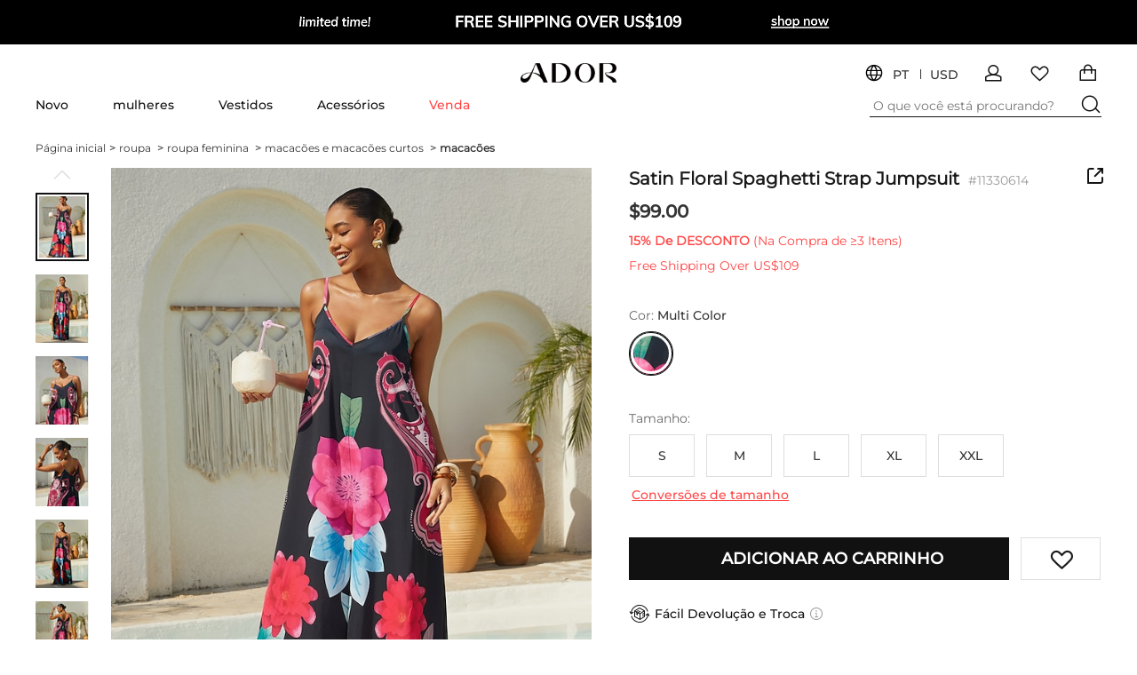

--- FILE ---
content_type: text/html; charset=utf-8
request_url: https://www.ador.com/pt/p/macacao-feminino-de-pernas-largas-com-estampa-floral-de-cetim-solto-alca-espaguete-praia-ferias-macacao_p11330614.html?category_id=548&prm=1.2.1.96
body_size: 56288
content:

<!DOCTYPE html>
<html dir="ltr" lang="pt">
	<link rel="preload" as="image" href="https://ador-cgis.rightinthebox.com/images/640x853/202512/bps/product/inc/fcllvh1767163778902.jpg?fmt=webp&v=1">
<head>
    <title>
        macacão de cetim com estampa floral Ador Multi Color 2026 $99.00 XS S M L XL 2XL 3XL 4XL
    </title>
    <meta name="ROBOTS" content="ALL,max-image-preview:large" />
    <meta http-equiv="Content-Type" content="text/html; charset=utf-8" />
    <meta http-equiv="X-UA-Compatible" content="IE=edge" />
    <meta name="keywords" content="Chic designs, rich with detail. Shop ADOR, where timeless elegance intertwines seamlessly with modern comfort." />
    <meta name="description" content="Chic designs, rich with detail. Shop ADOR, where timeless elegance intertwines seamlessly with modern comfort." />
    <meta name="verify-v1" content="MGkqsolOUHcvvrYVoVFXbv+1Nj4Swp2JzojBZxNFUs4=" />
    <meta name="msvalidate.01" content="1665A7B7572E2999E2E0B6C3BF668693" />
    <meta name="y_key" content="daaadac0cd4a76d8" />
    <meta name="p:domain_verify" content="7216c61b74a5ac22d2e7a905c15ae078"/>
    <meta name="google-site-verification" content="c5BsPwMq1aQMq6rtJ_ugHc2BfwA451KEh7hSLH12-4k" />
    <meta http-equiv="imagetoolbar" content="no" />
    <meta name="author" content="Lightinthebox&trade; Team" />
    <link rel="icon" href="/favicon.png" type="image/png" />
    <link rel="shortcut icon" href="/favicon.png" type="image/png" />
    <meta content="telephone=no" name="format-detection">
    <meta name="viewport" content="width=device-width">
    
    <meta content="black" name="apple-mobile-web-app-status-bar-style">
    <meta property="og:title" content=""/>
    <meta property="og:type" content="product"/>
    <meta property="og:url" content="http://www.ador.com/pt/p/macacao-feminino-de-pernas-largas-com-estampa-floral-de-cetim-solto-alca-espaguete-praia-ferias-macacao_p11330614.html"/>
    <meta property="og:image" content=""/>
    <meta property="og:site_name" content="Ador.com"/>
    <meta property="fb:admins" content="720376067,100001060345917,100001786417533"/>
    <meta property="fb:page_id" content="181245226552"/>
    <meta property="og:description" content="Gosto disto. Achas que devo comprar?"/>
	<meta name="referrer" content="no-referrer-when-downgrade">
<link rel="preconnect" href="https://li0.rightinthebox.com" crossorigin>
<link rel="preconnect" href="https://ador-cgis.rightinthebox.com" crossorigin>
<link rel="preconnect" href="https://lijc.rightinthebox.com" crossorigin>
    <link rel="canonical" href="https://www.ador.com/pt/p/macacao-feminino-de-pernas-largas-com-estampa-floral-de-cetim-solto-alca-espaguete-praia-ferias-macacao_p11330614.html" />
    <link rel="alternate" media="only screen and (max-width: 640px)" href="https://m.ador.com/pt/p/macacao-feminino-de-pernas-largas-com-estampa-floral-de-cetim-solto-alca-espaguete-praia-ferias-macacao_p11330614.html" />
    <link rel="alternate" hreflang="en" href="https://www.ador.com/en/p/women-s-wide-legged-loose-satin-floral-print-camisole-spaghetti-strap-beach-vacation-jumpsuit_p11330614.html" />
    <link rel="alternate" hreflang="fr" href="https://www.ador.com/fr/p/camisole-ample-en-satin-a-imprime-floral-pour-femmes-jambes-larges-bretelles-spaghetti-combinaison-de-vacances-a-la-plage_p11330614.html" />
    <link rel="alternate" hreflang="es" href="https://www.ador.com/es/p/mono-de-vacaciones-en-la-playa-con-tirantes-finos-y-estampado-floral-de-saten-holgado-de-piernas-anchas-para-mujer_p11330614.html" />
    <link rel="alternate" hreflang="de" href="https://www.ador.com/de/p/weites-bein-lockerer-jumpsuit-aus-satin-mit-blumendruck-fuer-damen-spaghettitraeger-strandurlaub_p11330614.html" />
    <link rel="alternate" hreflang="it" href="https://www.ador.com/it/p/tuta-da-donna-per-vacanza-al-mare-con-spalline-sottili-e-canotta-in-raso-con-stampa-floreale-a-gamba-larga_p11330614.html" />
    <link rel="alternate" hreflang="pt" href="https://www.ador.com/pt/p/macacao-feminino-de-pernas-largas-com-estampa-floral-de-cetim-solto-alca-espaguete-praia-ferias-macacao_p11330614.html" />
    <link rel="alternate" hreflang="no" href="https://www.ador.com/no/p/kvinners-bredbente-loes-sateng-blomsterprint-camisole-spaghetti-stropp-strand-ferie-jumpsuit_p11330614.html" />
    <link rel="alternate" hreflang="x-default" href="https://www.ador.com/en/p/women-s-wide-legged-loose-satin-floral-print-camisole-spaghetti-strap-beach-vacation-jumpsuit_p11330614.html" />
	<link rel="stylesheet" type="text/css" href="https://lijc.rightinthebox.com/lightsource/page/litb/product_info_203-2023/main_030d37b2ffb52301.css">
	<link rel="stylesheet" type="text/css" href="https://lijc.rightinthebox.com/lightsource/less/theme/default_ff165ac71d780240.css">
	<link rel="stylesheet" type="text/css" href="https://lijc.rightinthebox.com/lightsource/less/i18n/pt_d4fcd1d2c3f79a2d.css">
	<script type="text/javascript" src="https://lijc.rightinthebox.com/lightsource/js/lib/jquery.min_b6d3ce75c8e77481.js" ></script>
<script type="text/javascript" id='_GlobalConfig_'>
    //cors
    try {
        var hostArr = window.location.host.split('.');
        document.domain = hostArr.length === 2 ? hostArr.join('.') : hostArr.slice(1).join('.');
    } catch (e) {
        console.log(e);
    }
        var litb = {"globalEventId":"aa0995aa","website":"ador","baseURL":"https:\/\/www.ador.com\/","gwBaseURL":"https:\/\/www.ador.com\/","paymentUrl":"https:\/\/pw.ador.com\/","resourceURL":"https:\/\/www.ador.com\/resource_4ddd3dd8b17af21b2c3bec6b3c5c97e630fed72c_ador\/dev_v2\/","resouceURL":"https:\/\/www.ador.com\/resource_4ddd3dd8b17af21b2c3bec6b3c5c97e630fed72c_ador\/dev_v2\/","siteWater":"","imageURL":"https:\/\/ador-cgis.rightinthebox.com\/","imagesURL":["https:\/\/ador-cgis0.rightinthebox.com\/","https:\/\/ador-cgis1.rightinthebox.com\/","https:\/\/ador-cgis2.rightinthebox.com\/","https:\/\/ador-cgis3.rightinthebox.com\/","https:\/\/ador-cgis4.rightinthebox.com\/","https:\/\/ador-cgis5.rightinthebox.com\/","https:\/\/ador-cgis6.rightinthebox.com\/","https:\/\/ador-cgis7.rightinthebox.com\/","https:\/\/ador-cgis8.rightinthebox.com\/"],"theme":"default","curDate":"2026/01/17 04:01:14","lan":"pt","currency":"USD","ctrPath":"https:\/\/ctrador.rightinthebox.com\/ctr_tracking.php","currSymbol":"$","currency_symbols":"$","smallCents":true,"decimal_places":"2","mainPage":"product_info","abTestType":"ATest","pageTemplate":"","reward_percent":"0.010000","cutSel":"US","current_country_id":223,"pid":11330614,"cid":"93827","productId":11330614,"lightsourceURL":"","currencyList":null,"signedIn":false,"recoCountryList":null,"countryList":null,"lightning_sale":"","countryRegionList":null,"fb_flag":null,"fb_review_url":null,"fb_qa_url":null,"uploadServerUrl":"https:\/\/www.ador.com\/card_uploader\/index.php","addImageRootCardLarge":"https:\/\/ador-cgis.rightinthebox.com\/images_litb\/card\/cardLarge\/","addImageRootCardThumb":"https:\/\/ador-cgis.rightinthebox.com\/images_litb\/card\/cardThumb\/","ajaxWidgets":{"ajax_product_reviews":{"actionUrl":"https:\/\/www.ador.com\/pt\/index.php?main_page=info_check&action=ajax_get_reviews","method":"GET","template":"","data":{"products_id":11330614,"template_id":"page\/litb\/product_info_203-2023\/main.html","template_flag":"pagelet_prod_reviews"}},"ajax_user_photos":{"actionUrl":"https:\/\/www.ador.com\/pt\/index.php?main_page=info_check&action=ajax_user_photos","method":"GET","template":"","data":{"products_id":11330614,"template_id":"page\/litb\/product_info_203-2023\/main.html","template_flag":"widget_prod_user_photos"}},"ajax_qa_for_product":{"actionUrl":"https:\/\/www.ador.com\/pt\/index.php?main_page=info_check&action=ajax_get_product_qa","method":"GET","template":"","data":{"products_id":11330614,"template_id":"page\/litb\/product_info_203-2023\/main.html","template_flag":"pagelet_prod_qa"}},"ajax_category_new_arrival":{"actionUrl":"https:\/\/www.ador.com\/pt\/index.php?main_page=info_check&action=ajax_get_products_new_arrival","method":"GET","template":"","data":{"products_id":11330614,"category_name":"macac%C3%B5es","template_id":"page\/litb\/product_info_203-2023\/main.html","template_flag":"widget_prod_new_arrival"}},"ajax_related_categories_new":{"actionUrl":"https:\/\/www.ador.com\/pt\/index.php?main_page=info_check&action=ajax_get_product_related_categories","method":"GET","template":"","data":{"products_id":11330614,"prm":"1.3.55.0","template_id":"page\/litb\/product_info_203-2023\/main.html","template_flag":"widget_related_categories_new"}},"ajax_size_guide":{"actionUrl":"https:\/\/www.ador.com\/pt\/index.php?main_page=info_check&action=ajax_size_guide","method":"GET","template":"","data":{"pid":11330614,"cid":"94005,1180,21211,93827,93827,0","tid":"203","has_new_how_to_measure":0,"template_id":"page\/litb\/product_info_203-2023\/main.html","template_flag":"pagelet_size_guide"}},"ajax_review_item":{"actionUrl":"https:\/\/www.ador.com\/","method":"GET","template":"\n\t\t\t<div class=\"widget r-item {{#is_unapproved}}is-unapproved{{\/is_unapproved}}\" ctr=\"{'area':'reviews','type':'review'}\">\n    <ul class=\"reviewer left\">\n        <li>\n            {{#reviewer_href}}\n            <a href=\"{{{reviewer_href}}}\" target=\"_blank\">\n                {{\/reviewer_href}}\n                <cite class=\"cite-text\" data-text=\"{{reviewer}}\"><\/cite>\n                {{#reviewer_href}}\n            <\/a>\n            {{\/reviewer_href}}\n            <div>\n                {{#is_insider}}\n                    <span class=\"insider-text\">{{insider_text}}<\/span>\n                {{\/is_insider}}\n                {{^is_insider}}\n                {{#isVerified}}\n                    <span class=\"verified-text\">{{verified_buyer}}<\/span>\n                {{\/isVerified}}\n                {{\/is_insider}}\n            <\/div>\n            <div class=\"comment-box\">\n                <div class=\"review-action\">\n                    <form action=\"{{reviewAction}}\">\n                        <input type=\"hidden\" name=\"pid\" value=\"{{pid}}\">\n                        <input type=\"hidden\" name=\"rid\" value=\"{{rid}}\">\n                        <div class=\"edit\">\n                            {{#share}}\n                            \n\n<span class=\"widget like right vote likeWrapper\" data-rid=\"{{rid}}\" data-aid=\"{{answer_id}}\">\n    <a rel=\"nofollow\" href=\"{{likeAction}}\" class='like {{#has_like}}active{{\/has_like}}'>\n        <span class=\"iconfont iconfont-review-like\"><\/span><span class=\"helpful\">{{helpful}}<\/span><span class=\"like_count\" data-like=\"{{like}}\">{{#like}}({{like}}){{\/like}}<\/span>\n    <\/a>\n<\/span>\n                            {{\/share}}\n                            {{#edit_url}}<a class=\"edit-url\" href=\"{{edit_url}}\"><i\n                                    class=\"litb-icon-prod-edit\"><\/i>{{edit_txt}}<\/a>{{\/edit_url}}\n                            {{#isAdmin}}\n                            <a href=\"{{admin.editAction}}\" class=\"admin-action\" target=\"_blank\">{{admin.edit_txt}}<\/a><em>|<\/em>\n                            <a href=\"{{admin.rejectAction}}\" class=\"admin-action reject\"\n                                data-confirm=\"{{&confirmInfo}}\">{{admin.reject_txt}}<\/a><em>|<\/em>\n                            <a href=\"{{admin.forwardAction}}\" class=\"admin-action\" target=\"_blank\">{{admin.forward_txt}}<\/a>\n                            {{\/isAdmin}}\n                        <\/div>\n        \n                        <div class=\"edit-area hide bottom\">\n                            <ul class=\"comment-list\">\n                                <em class=\"area-arrow\"><\/em>\n                                {{#commentList}}\n                                <li class=\"comment-item\">\n                                    <div class=\"comment-content\">\n                                        <span\n                                            class=\"translation-review\">{{{info}}}<\/span>{{^info_is_origin}}{{#origin_info}}<span\n                                            class=\"origin-review hide\">{{{origin_info}}}<\/span>{{\/origin_info}}{{\/info_is_origin}}\n                                    <\/div>\n                                    <div class=\"comment-list-gray\">\n                                        <span class=\"gray\">{{by}}<\/span>\n                                        <cite>{{{name}}}<\/cite>\n                                        <span class=\"gray\">{{time}}<\/span>\n                                        {{#isAdmin}}\n                                        <a href=\"{{deleteAction}}\" data-confirm=\"{{&confirmInfo}}\" data-cid=\"{{id}}\"\n                                            class=\"admin-action delete\">{{admin.delete_txt}}<\/a>\n                                        {{\/isAdmin}}\n                                        {{^info_is_origin}}\n                                        <p class=\"trans-p\">\n                                            {{#info_from_lan}}<span\n                                                class=\"trans-info review-from-lan\">{{info_from_lan}}<\/span>{{\/info_from_lan}}\n                                            {{#show_original}}<span\n                                                class=\"trans-info translation show-original\">{{show_original}}<\/span>{{\/show_original}}\n                                            {{#show_translation}}<span\n                                                class=\"trans-info translation show-translation hide\">{{show_translation}}<\/span>{{\/show_translation}}\n                                        <\/p>\n                                        {{\/info_is_origin}}\n                                    <\/div>\n                                <\/li>\n                                {{\/commentList}}\n                            <\/ul>\n                        <\/div>\n                    <\/form>\n                <\/div>\n            <\/div>\n        <\/li>\n       \n    <\/ul>\n    <div class=\"main clearfix\">\n        <div>\n            <div title=\"{{{starTitle}}}\" class=\"new-star star star-s star-{{star}}\" data-score=\"{{star}}\">\n                <em class=\"iconfont-empty-star\"><\/em>\n                <em class=\"iconfont-empty-star\"><\/em>\n                <em class=\"iconfont-empty-star\"><\/em>\n                <em class=\"iconfont-empty-star\"><\/em>\n                <em class=\"iconfont-empty-star\"><\/em>\n                <span class=\"star-show star-{{rating_class}}\">\n                    <em class=\"iconfont-star\"><\/em>\n                    <em class=\"iconfont-star\"><\/em>\n                    <em class=\"iconfont-star\"><\/em>\n                    <em class=\"iconfont-star\"><\/em>\n                    <em class=\"iconfont-star\"><\/em>\n                <\/span>\n            <\/div>        \n            <div class=\"review-grade\">{{star}}.0<\/div>\n\n            <div class=\"date-comment-box\">\n                <cite class=\"gray review-date\">\n                    {{reviewDate}}\n                <\/cite>\n            <\/div>\n        <\/div>\n        {{#attribute_display}}\n        <span class=\"sku-info\">{{attribute_display}}<\/span>\n        {{\/attribute_display}}\n        {{#has_content}}\n            <div class=\"review_main\">\n                <div class=\"content ctr-track review_content\">\n\n                    {{#is_insider}}<a target=\"_blank\" class=\"insider-review\"\n                        ctr=\"{'index_floor_number':'{{index_floor_number}}', 'area':'','entity':'insider_pick_content','type':'public'}\"\n                        href=\"{{detail_url}}\">{{\/is_insider}}<span\n                            class=\"translation-review\">{{{review}}}<\/span>{{^review_is_origin}}{{#origin_review}}<span\n                            class=\"origin-review  hide\">{{{origin_review}}}<\/span>{{\/origin_review}}{{\/review_is_origin}}{{#is_insider}}<\/a>{{\/is_insider}}\n                <\/div>\n\n                <div class=\"review-view-more\" data-lang_more=\"{{lang_view_more}}\" data-lang_less=\"{{lang_view_less}}\"><span\n                        class=\"more_text\">{{lang_view_more}}<\/span> <em class=\"iconfont-more\"><\/em><\/div>\n                {{^review_is_origin}}\n                <div class=\"review-origin\">\n                    {{#review_from_lan}}<span\n                        class=\"trans-info review-from-lan\">{{review_from_lan}}<\/span>{{\/review_from_lan}}\n                    {{#show_original}}<span\n                        class=\"trans-info translation show-original\">{{show_original}}<\/span>{{\/show_original}}\n                    {{#show_translation}}<span\n                        class=\"trans-info translation show-translation hide\">{{show_translation}}<\/span>{{\/show_translation}}\n                <\/div>\n                {{\/review_is_origin}}\n            <\/div>\n            \n        {{\/has_content}}\n        {{#attachments}}\n        <div class=\"widget attachments\" {{#prod_href}}data-href=\"{{prod_href}}\"{{\/prod_href}}>\r\n    {{#reviews_images}}\r\n\t\t<div class=\"img-list {{#data_hidden}}img-hidden{{\/data_hidden}} img-wrapper\" data-hidden={{{data_hidden}}} data-detail=\"{{detail}}\" data-href=\"{{prod_href}}\" data-price=\"{{prod_price}}\">\r\n\t\t\t<picture  class=\"lazy-load-webp bg-img\" data-webp=\"\" data-origin=\"{{src}}\">\r\n\t\t\t\t<source type=\"image\/webp\" srcset=\"\">\r\n\t\t\t\t\t<img  class=\"ctr-track\" alt=\"{{alt}}\"  src=\"{{src}}\" title=\"{{alt}}\" ctr=\"{'entity':'review_image','type':'REVIEW_IMG','rid':'{{rid}}','ctr_url':'{{ctr_url}}'}\" >\r\n\t\t\t  <\/picture>\r\n\t        {{#is_hidden}}\r\n\t            <div class=\"hidden_div\">\r\n\t            \t<p><\/p>\r\n\t\t            <span>{{is_hidden}}<\/span>\r\n\t            <\/div>\r\n\t        {{\/is_hidden}}\r\n        <\/div>\r\n    {{\/reviews_images}}\r\n<\/div>\n        {{\/attachments}}\n\n        \n        {{#commentList}}\n        <div class=\"reply-warp\">\n            <div class=\"reply-info\">\n                <span class=\"reply-respondent\">{{name}}<\/span><span class=\"reply-site\"> {{from_site}}<\/span><span class=\"reply-date\">{{time}}<\/span>\n            <\/div>\n            <div class=\"reply-content-warp\">\n                <span class=\"reply-content reply-content-trans\">{{{info}}}<\/span>\n                <span class=\"reply-content reply-content-origin\">{{{origin_info}}}<\/span>\n                <span class=\"reply-view-more\">{{view_more}}<\/span>\n            <\/div>\n        <\/div>\n        {{\/commentList}}\n        {{#product_detail}}\n        <div class=\"product-detail\">\n            <a href=\"{{{product_detail_link}}}\" target=\"_blank\"><img src=\"{{{product_detail_img}}}\"><\/a>\n            <div class=\"review-detail-r\">\n                <p class=\"product-link\"><a target=\"_blank\" href=\"{{{product_detail_link}}}\">{{product_detail}}<\/a><\/p>\n                <p class=\"price\">{{{price}}}<del class=\"del-price\">{{del_price}}<\/del><\/p><a\n                    href=\"{{{product_detail_link}}}\" class=\"btn btn-default\" target=\"_blank\">{{shop_now}}<\/a>\n            <\/div>\n\n        <\/div>\n        {{\/product_detail}}\n    <\/div>\n    {{#is_unapproved}}\n    <span class=\"is-unapproved-img\"><\/span>\n    {{\/is_unapproved}}\n<\/div>\n\t\t","data":[]},"ajax_qa_item":{"actionUrl":"https:\/\/www.ador.com\/","method":"GET","template":"\n        <dl class=\"qa-item new-item\">\n    {{#question}}\n    <dt id=\"question-{{qid}}\" class=\"question-list {{^answer}}no-answer{{\/answer}}\">\n        <div class=\"answer-date\">\n            <p class=\"answer\"><span>{{by}}<\/span><cite class=\"questioner\">{{author}}<\/cite><\/p>\n                <span class=\"qa_time\">{{date}}<\/span>\n        <\/div>\n        <ul class=\"clearfix\">\n            <li class=\"qa_title\">Q<\/li>\n            <li class=\"qa_name\">\n                <h5 class=\"hand\" data-qid=\"{{qid}}\">[{{title}}] {{{content}}}\n                <\/h5>\n            <\/li>\n            <li class=\"qa_time-right\">\n                <a class=\"reply-count reply\" ctr=\"{'area':'product_page_QA','entity':'QA_reply'}\" href=\"#\"\n                    data-reply=\"{{replyCount}}\" data-rid=\"{{rid}}\" data-qid=\"{{qid}}\" name=\"{{reply_txt}}\">\n                    <i class=\"iconfont-reply\"><\/i>{{reply_txt}}<\/a>\n            <\/li>\n\n        <\/ul>\n    <\/dt>\n    {{\/question}}\n    <dd id=\"answer-{{qid}}\" data-qid=\"{{qid}}\" class=\"answer-list {{^answer}}no-answer{{\/answer}}\">\n        <form action=\"{{qa_action}}\">\n            <input type=\"hidden\" name=\"pid\" value=\"{{pid}}\">\n            <input type=\"hidden\" name=\"qid\" value=\"{{qid}}\">\n\n            <div class=\"comment-item\">\n                <textarea name=\"qa_comment\" rows=\"2\" title=\"{{replyTip}}\" value=\"\"><\/textarea>\n                    <div class=\"errors\" data-html=\"{{replyErrors}}\">\n                        {{replyErrors}}\n                    <\/div>\n                    <button class=\"btn btn-border-red btn-mini litb-post-weight submit-comment\"\n                        type=\"submit\">\n                        {{lang_submit}}\n                    <\/button>\n                    <button class=\"btn btn-border-grey btn-mini reply_cancel\" type=\"button\">\n                        {{lang_cancel}}\n                    <\/button>\n            <\/div>\n        <\/form>\n        <div class=\"answer-wrapper\">\n        {{#answer}}\n       \n        <ul class=\"clearfix responder\">\n            <span class=\"qa_title\">A<\/span>\n            <li class=\"qa_name\">\n                {{{content}}}\n            <\/li>\n\n            <li class=\"qa_by\">\n\n                <span class=\"iconLitb\">{{by}}<\/span>{{#isLitb}}<span\n                    class=\"Dlink litb-icon-official\"><\/span>{{\/isLitb}}{{#is3rd}}<span\n                    class=\"Dlink litb-icon-3rd\"><\/span>{{\/is3rd}}<cite class=\"questioner\">{{author}}<\/cite>\n                \n                {{#like_share}}\n                \n\n<span class=\"widget like right vote likeWrapper\" data-rid=\"{{rid}}\" data-aid=\"{{answer_id}}\">\n    <a rel=\"nofollow\" href=\"{{likeAction}}\" class='like {{#has_like}}active{{\/has_like}}'>\n        <span class=\"iconfont iconfont-review-like\"><\/span><span class=\"helpful\">{{helpful}}<\/span><span class=\"like_count\" data-like=\"{{like}}\">{{#like}}({{like}}){{\/like}}<\/span>\n    <\/a>\n<\/span>\n                {{\/like_share}}\n\n            <\/li>\n        <\/ul>\n   \n        {{\/answer}}\n    <\/div>\n        <div class=\"other-options\" id=\"other-{{qid}}\" style=\"display: none;\">\n            <div class=\"opt-btn to-open\" ctr=\"\"><span class=\"continue_reading\">{{lang_continue_reading}}<\/span> <span\n                    class=\"reply_num\"><\/span> <span class=\"continue_answers\">{{lang_answers}}<\/span><\/div>\n            <div class=\"opt-btn to-close comments_off\" ctr=\"\">{{lang_comments_off}}<\/div>\n        <\/div>\n\n    <\/dd>\n<\/dl>\n        ","data":[]},"ajax_recommendations":{"actionUrl":"https:\/\/www.ador.com\/pt\/index.php?main_page=info_check&action=ajax_recommendations","method":"GET","template":"","data":{"product_id":11330614,"template_id":"page\/litb\/product_info_203-2023\/main.html","is_long_image":1,"template_flag":"widget_recommendations"}},"ajax_left_recommend":{"actionUrl":"https:\/\/www.ador.com\/pt\/index.php?main_page=info_check&action=ajax_left_recommend","method":"POST","template":"","data":{"product_id":11330614,"is_long_image":1,"template_id":"page\/litb\/product_info_203-2023\/main.html","template_flag":"pagelet_left_recommend"}},"ajax_recommend_below_product":{"actionUrl":"https:\/\/www.ador.com\/pt\/index.php?main_page=info_check&action=ajax_recommend_below_product","method":"GET","template":"","data":{"product_id":11330614,"is_long_image":1,"is_make_up":1,"template_id":"page\/litb\/product_info_203-2023\/main.html","template_flag":"ajax_recommend_below_product"}},"ajax_collection":{"actionUrl":"https:\/\/www.ador.com\/pt\/index.php?main_page=info_check&action=ajax_collection","method":"GET","template":"","data":{"product_id":11330614,"is_long_image":1,"page_no":1,"page_size":20,"template_id":"page\/litb\/product_info_203-2023\/main.html","template_flag":"widget_collection"}},"ajax_bought_it_with":{"actionUrl":"https:\/\/www.ador.com\/pt\/index.php?main_page=info_check&action=ajax_bought_it_with","method":"GET","template":"","data":{"product_id":11330614,"is_long_image":1,"page_no":1,"page_size":20,"template_id":"page\/litb\/product_info_203-2023\/main.html","template_flag":"widget_bought_it_with"}},"ajax_recently_viewed_2023":{"actionUrl":"https:\/\/www.ador.com\/pt\/index.php?main_page=info_check&action=ajax_get_recently_view_for_product_info","method":"GET","template":"","data":{"template_id":"page\/litb\/product_info_203-2023\/main.html","template_flag":"widget_recently_view"}},"ajax_pagelet_footer":{"actionUrl":"https:\/\/www.ador.com\/pt\/index.php?main_page=info_check&action=ajax_get_page_footer","method":"GET","template":"","data":{"page_name":"product_info","page_prm":null,"category_id":"93827","template_id":"page\/litb\/index\/main.html","template_flag":"pagelet_footer"}}},"prm":{"site":1,"page":3},"sepcification_ga":null,"change_country_new":false,"showDate":null,"site":"ador","header_optimize":1,"new_login_style":1,"currency_property":{"decimal_places":"2","decimal_point":".","thousands_point":",","currency":"USD","currency_symbol":"USD $","currency_origin_symbol":"$"},"channel_params":"vela_device=&vela_is_first_visit=&vela_s=&vela_s_c=&vela_v=&vela_v_c=&vela_w=&vela_w_c=","is_user_first_request":true,"ajax_token":"f31c2b7ad99a67c0c01d1d7dcbdf5c35","countryAreaCodesList":[{"country_id":13,"country_code_iso2":"AU","country_name":"Austr\u00e1lia","area_code":"61","display_text":"AU+61"},{"country_id":14,"country_code_iso2":"AT","country_name":"Austria","area_code":"43","display_text":"AT+43"},{"country_id":21,"country_code_iso2":"BE","country_name":"B\u00e9lgica","area_code":"32","display_text":"BE+32"},{"country_id":38,"country_code_iso2":"CA","country_name":"Canad\u00e1","area_code":"1","display_text":"CA+1"},{"country_id":56,"country_code_iso2":"CZ","country_name":"Republica Checa","area_code":"420","display_text":"CZ+420"},{"country_id":67,"country_code_iso2":"EE","country_name":"Est\u00f3nia","area_code":"372","display_text":"EE+372"},{"country_id":72,"country_code_iso2":"FI","country_name":"Finl\u00e2ndia","area_code":"358","display_text":"FI+358"},{"country_id":73,"country_code_iso2":"FR","country_name":"Fran\u00e7a","area_code":"33","display_text":"FR+33"},{"country_id":81,"country_code_iso2":"DE","country_name":"Alemanha","area_code":"49","display_text":"DE+49"},{"country_id":84,"country_code_iso2":"GR","country_name":"Gr\u00e9cia","area_code":"30","display_text":"GR+30"},{"country_id":97,"country_code_iso2":"HU","country_name":"Hungria","area_code":"36","display_text":"HU+36"},{"country_id":103,"country_code_iso2":"IE","country_name":"Irlanda","area_code":"353","display_text":"IE+353"},{"country_id":104,"country_code_iso2":"IL","country_name":"Israel","area_code":"972","display_text":"IL+972"},{"country_id":105,"country_code_iso2":"IT","country_name":"It\u00e1lia","area_code":"39","display_text":"IT+39"},{"country_id":138,"country_code_iso2":"MX","country_name":"M\u00e9xico","area_code":"52","display_text":"MX+52"},{"country_id":150,"country_code_iso2":"NL","country_name":"Holanda","area_code":"31","display_text":"NL+31"},{"country_id":153,"country_code_iso2":"NZ","country_name":"Nova Zel\u00e2ndia","area_code":"64","display_text":"NZ+64"},{"country_id":160,"country_code_iso2":"NO","country_name":"Noruega","area_code":"47","display_text":"NO+47"},{"country_id":170,"country_code_iso2":"PL","country_name":"Pol\u00f3nia","area_code":"48","display_text":"PL+48"},{"country_id":171,"country_code_iso2":"PT","country_name":"Portugal","area_code":"351","display_text":"PT+351"},{"country_id":175,"country_code_iso2":"RO","country_name":"Rom\u00e9nia","area_code":"40","display_text":"RO+40"},{"country_id":195,"country_code_iso2":"ES","country_name":"Espanha","area_code":"34","display_text":"ES+34"},{"country_id":203,"country_code_iso2":"SE","country_name":"Su\u00e9cia","area_code":"46","display_text":"SE+46"},{"country_id":204,"country_code_iso2":"CH","country_name":"Sui\u00e7a","area_code":"41","display_text":"CH+41"},{"country_id":222,"country_code_iso2":"GB","country_name":"Reino Unido","area_code":"44","display_text":"GB+44"},{"country_id":223,"country_code_iso2":"US","country_name":"Estados Unidos","area_code":"1","display_text":"US+1"}],"ctr":{"country":"US","currency":"USD","ti":"dev_v2"},"size_unit":"inch"};
        litb.startTime = (new Date()).getTime();
        //eur site set baseUrl
        litb.baseURL = 'https://' + window.location.host + '/';
    $.each(['abbr','aside','details','footer','header','section','hgroup','nav','summary','main'],function(i,el){
        document.createElement(el);
    });

    window.reportedFeature = [];
    $.widgetAjax = function( widgetName, function_before,function_after,fuction_pack_data, error_function_cb){
        try{
            if(!$.isEmptyObject(litb.ajaxWidgets) && !$.isEmptyObject(litb.ajaxWidgets[widgetName])) {
                var ajaxData = litb.ajaxWidgets[widgetName];
                if (!$.isEmptyObject(ajaxData)) {
                    var params = {};
                    var extend_params = function_before();
                    if(!$.isEmptyObject(ajaxData.data)){
                        params = $.extend(true, ajaxData.data, extend_params);
                    } else {
                        params = extend_params;
                    }
                    //default method is GET
                    var ajaxMethod = 'GET';
                    if(ajaxData.method && '' != ajaxData.method ) {
                        ajaxMethod = ajaxData.method;
                    }
                    $.ajax({
                        url:ajaxData.actionUrl,
                        data:params,
                        method:ajaxMethod,
                        dataType:'json',
                        success: function(data) {
                            if(data.result == 'success' && data.info != '') {
                                var widget = $('#'+ widgetName);
                                if(typeof data.info=='object'&&!Array.isArray(data.info)){
                                    data.info.is_new_open_link='1'?true:false;
								}
                                // ga上报
                                if(data.ga_send_info) {
                                    var featureList = data.ga_send_info.feature_list;
                                    var reAssembledFeature = [];
                                    for (var i in featureList) {
                                        if(window.reportedFeature.indexOf(featureList[i]) > -1){
                                            continue;
                                        }
                                        reAssembledFeature.push(featureList[i]);
                                        window.reportedFeature.push(featureList[i]);
                                    }
                                    if (reAssembledFeature.length > 0) {
                                        var featureString = reAssembledFeature.join('_');
                                        window.dataLayer.push({
                                            event: 'GA_CUSTOM_EVENT',
                                            eventAction: data.ga_send_info.event_action,
                                            eventCategory: featureString,
                                            eventValue: '',
                                            eventLabel: 'from gtm'
                                        });
                                    }
                                }
                                // 优化单品页的模板渲染
                                if(data.info){
                                    var rendered = '';
                                    if(fuction_pack_data){
                                        data=fuction_pack_data(data);
                                    }
                                    if(data){
                                        var template = data.template ? data.template : ajaxData.template;
                                        rendered = Mustache.render(template, data.info);
                                        widget.removeClass('hide');
                                        widget.html('');
                                        widget.html(rendered);
                                    }
                                }
                                function_after.call();
                            } else if(data.result == 'error') {
                                function_after.call();
                            } else {
                                error_function_cb && error_function_cb(data);
                                throw 'get data from zeus failed';
                            }
                        }
                    });
                }
            } else {
                if (!$.isEmptyObject(ajaxData)) {
                    function_after.call();
                }
            }
        }catch(err){
            if(window.console && window.console.error){
                window.console.error(err.name + ':' + err.message);
            }
        }
    }
    $.sandbox = function(func){
        try{
            func.call(); 
        }catch(err){
            if(window.console && window.console.error){
                window.console.error(err.name + ':' + err.message);
            }
        }
        // func.call(); 
    };
    $.imgOnError = function(img){
        img = $(img);
        img.unbind("error");

        var base = litb.resourceURL || litb.resouceURL; //old is `resouceURL`!
        var imgPrefix = litb.website == 'ouku' ? 'ouku_' : '';
		if(Math.round(img.width()/img.height()) === 1){
			img.attr("src", base + 'base-images/' + imgPrefix + '300x300.png');
		}else{
			img.attr("src", base + 'base-images/' + imgPrefix + '185x300.png');
		}
    }
    $(window).on('image-load-fail', function(e, data){
        var el = data.el;        
        if(el){
            $.imgOnError(el);
        }
    });
    $.fn.prmListener = function(options){
        var el = $(this);
        if(!litb.prm["page"]||el.attr('href').indexOf('prm')!=-1||!el.parents('.prm').data('prm')) return;
        var options = $.extend({
                'prm' : litb.prm["site"] + '.' + litb.prm["page"]   + '.' + el.parents('.prm').data('prm') + '.'+options.index
            },
            options
        );
        if(el.attr('href').indexOf('?')!=-1){
            el.attr('href',(el.attr('href')+'&prm='+options.prm));
        }else{
            el.attr('href',(el.attr('href')+'?prm='+options.prm));
        }
    };
    $.fn.prmfloorListener = function(options){
        var elm;
        if($(this).find('a').length > 0){
            elm = $(this).find('a');
        }else{
            elm = $(this);
        }
        if(!litb.prm["page"]) return;
        var options = $.extend({
                    'parent_parameter':'',
                    'prm' : litb.prm["site"] + '.' + litb.prm["page"]   + '.' + options.parent_parameter + '.'+options.index
                },
                options
        );
        if(elm.attr('href').indexOf('prm')!=-1){
            elm.attr('href',elm.attr('href').replace(/(\?|#)[^"]*/g,'?prm='+options.prm));
        }else{
            if(elm.attr('href').indexOf('?')!=-1){
                elm.attr('href',elm.attr('href')+'&prm='+options.prm);
            }else{
                elm.attr('href',elm.attr('href')+'?prm='+options.prm);
            }
        }
    };
    //litb.baseURL = "http://www.miniinthebox.com/";
</script>
    <!-- Google Analytics -->
    <!-- Google Tag Manager -->
    <script>
        (function(w, d, s, l, i) {
            w[l] = w[l] || [];
            w[l].push({
                'gtm.start': new Date().getTime(),
                event: 'gtm.js'
            });
            var f = d.getElementsByTagName(s)[0],
                j = d.createElement(s),
                dl = l != 'dataLayer' ? '&l=' + l : '';
            j.async = true;
            j.src =
                'https://www.googletagmanager.com/gtm.js?id=' + i + dl;
            f.parentNode.insertBefore(j, f);
        })(window, document, 'script', 'dataLayer', 'GTM-TDPGQPB');
    </script>
    <!-- End Google Tag Manager -->
            <script>
        window.dataLayer = window.dataLayer || [];
        window.ecommerce_detail = {};
        window.ecommerce_impressions = [];
        window.ecommerce_promotions = [];
        window.initDataLayerData = {
            'global_event_id': 'aa0995aa',
            'use_gtm_channels': 'facebook,googleads,pinterest,tradetracker,admitad,rtbhouse,snapchat,tiktok,Commission_junction',
            'aff_channel_name': '',
            'country_iso2': 'US',
            'country': '223',
            'currency': 'USD',
            'customer_id': '',
            'md5_customer_id': '0',
            'language': 'pt',
                                'Category_Level_1':'94005',                                    'Category_Level_2':'1180',                                    'Category_Level_3':'21211',                                    'Category_Level_4':'93827',                            'platform': 'desktop',
            'litb_cust': '',
            'litb_merchant': '140',
            'is_aff_landing_page': 0,
            'md5_email': '',
            'email': '',
            'optimonk_install': 0,
            'allow_common_channels': 'all',
            'Test_Type': 'ATest',
            'site_name': 'ador',
            'user_type': 'unregistered',
            'ppv': '1',
            'vTimes': '1',
            'vHour': '04',
            'version': '26.1.1',
            '_fbp' : '',
            '_fbc' : '',
                        'criteo_account': '14678',
            'criteo_currency': 'BRL',
                        'is_facebook_forbidden': false,
            'is_rtb_forbidden': false,
            'is_other_forbidden': false,
        };
        function gtag(){dataLayer.push(arguments);}
            </script>
            <script>
            window.dataLayer = dataLayer || [];
            window.dataLayer.push({
                'automl': {
                    'eventType' : 'detail-page-view',
                    'productEventDetail': {
                        'productDetails': [{
                            'id': '11330614_00002_US_pt'
                        }]
                    }
                }
            });
        </script>
        <script>
            window.initDataLayerData.show_page = 'productpage';
            litb.transact_id_random = '11330614_696b7a0acad6b';
            window.initDataLayerData.item_ids = '[11330614]';
            window.initDataLayerData.item_id = 11330614;
            window.initDataLayerData.item_name = 'Satin Floral Spaghetti Strap Jumpsuit';
            window.initDataLayerData.sale_price = '99.00';
            window.initDataLayerData.ecomm_prodid = '11330614_00002_US_pt';
            window.initDataLayerData.selected_sku = 11330614;   //选中的sku默认为itemid，在product_fba_info接口返回了sku后，重新赋值
            window.initDataLayerData.country_item_ids = 'US11330614';
            window.initDataLayerData.str_category_path = 'Shop|Clothing';
            window.initDataLayerData.str_category_ids_path = 'c94005_c1180_c21211_';
            window.initDataLayerData.applovin_cid = '166';
            window.dataLayer.push(window.initDataLayerData);
        </script>
    
<!-- Mgid Sensor -->
<!--<script type="text/javascript"> (function() { var d = document, w = window; w.MgSensorData = w.MgSensorData || []; w.MgSensorData.push({ cid:485397, lng:"us", nosafari:true, project: "a.mgid.com" }); var l = "a.mgid.com"; var n = d.getElementsByTagName("script")[0]; var s = d.createElement("script"); s.type = "text/javascript"; s.async = true; var dt = !Date.now?new Date().valueOf():Date.now(); s.src = "//" + l + "/mgsensor.js?d=" + dt; n.parentNode.insertBefore(s, n); })();
</script>-->
<!-- /Mgid Sensor -->

<!--Tiktok老版pixel跟踪代码-->
<!--    <script defer>-->
<!--        (function() {-->
<!--            var ta = document.createElement('script');-->
<!--            ta.type = 'text/javascript';-->
<!--            ta.async = true;-->
<!--            ta.src = document.location.protocol + '//' + 'static.bytedance.com/pixel/sdk.js?sdkid=BPNI9F1478MODR6VQDFG';-->
<!--            var s = document.getElementsByTagName('script')[0];-->
<!--            s.parentNode.insertBefore(ta, s);-->
<!--        })();-->
<!--    </script>-->
<!--Tiktok老版pixel跟踪代码-->

<script async src="https://www.googletagmanager.com/gtag/js?id=UA-125622244-24"></script>
<script>
    var ga_send_contents = {"send_to":"UA-125622244-24","dimension108":"ATest","dimension107":"26.1.1","dimension4":"","dimension7":94005,"dimension8":1180,"dimension9":21211,"dimension10":93827};
    var dimension_custom_map = {"Num_Orders":"dimension1","Buyer_Type":"dimension2","Cat_Path":"dimension4","AB_Test_Type":"dimension6","Category_Level_1":"dimension7","Category_Level_2":"dimension8","Category_Level_3":"dimension9","Category_Level_4":"dimension10","cart_id":"dimension11","Test_Type":"dimension108","Version":"dimension107"};
    var customer_id = 0;
    ga_send_contents[dimension_custom_map['AB_Test_Type']] = String(litb.abTestType).substring(0, 1);
    window.dataLayer = window.dataLayer || [];
    //function gtag() {
    //    dataLayer.push(arguments);
    //}
    //gtag('set', 'linker', {
    //    'domains': ['miniinthebox.com', 'lightinthebox.com'],
    //    'decorate_forms': true
    //});
    //gtag('js', new Date());
    //var ga_config = {
    //    'send_page_view': false,
    //    'anonymize_ip': true
    //};
    //if (customer_id) ga_config['user_id'] = customer_id;
    //gtag('config', '//', ga_config);
            litb.prodid = '11330614_pt';
    //window.dataLayer.push({ ecommerce: null });
    window.ecommerce_detail = {
        'actionField': {'list': "93827"},
        'products': [{
            'name': "macacao-feminino-de-pernas-largas-com-estampa-floral-de-cetim-solto-alca-espaguete-praia-ferias-macacao",
            'id': "11330614",
            'price': 99.00,
            'brand': "",
            'category': "93827",
            'variant': ''
        }]
    };
    //window.dataLayer.push({
    //    'ecommerce': {
    //        'detail': {
    //            'actionField': {'list': "//"},
    //            'products': [{
    //                'name': "//",
    //                'id': "//",
    //                'price': //,
    //                'brand': "//",
    //                'category': "//",
    //                'variant': ''
    //            }]
    //        }
    //    }
    //});
            
    // https://developers.google.com/analytics/devguides/collection/analyticsjs/pages?hl=en
    // email地址不提交给ga
    function getCurrentPageURL() {
        return decodeURIComponent(window.location.href);
    }

    function getRidOfEmail(pageUrl) {
        //var pageUrl = pageUrl.replace(/[a-z0-9]+[a-z0-9_\.\'\-]*@[a-z0-9]+[a-z0-9\.\-]*\.(([a-z]{2,6})|([0-9]{1,3}))/i,"");
        //VELA-14200
        var pageUrl = pageUrl.replace(/[^\/\?\=]+@[^\/\&\?]+/i, "********");
        return pageUrl;
    }
    var pageUrl = getCurrentPageURL();
    pageUrl = getRidOfEmail(pageUrl);
    //品类页和单品页添加top_category参数 vela-14279
    if (pageUrl.indexOf('?') > 0) { //有问号的情况
        ga_send_contents['page_location'] = pageUrl + '&top_category=94005';
    } else {
        ga_send_contents['page_location'] = pageUrl + '?top_category=94005';
    }
    // gtag('event', 'page_view', ga_send_contents);

        </script>
<!-- End Google Analytics -->

<!--Snapchat Pixels-->
<!--Snapchat Pixels-->
</head>
<body
    class="page-1200 product-info-new product-info-2023  new-header-style header_optimize  lang-pt no-favorites-num">
    
<!-- Google Tag Manager (noscript) -->
<noscript><iframe src="https://www.googletagmanager.com/ns.html?id=GTM-NRF8JJS"
height="0" width="0" style="display:none;visibility:hidden"></iframe></noscript>
<!-- End Google Tag Manager (noscript) -->
		
<div id="top-banner" class="widget min-widih-992 top-banner-992 back-to-top-banner prm" data-prm="19">
		<div class="ctr-track-a ctr-track-show ctr-info ctrTrackA ctrTrackShow ctrInfo" ctr="{area:'ad_postion_107',entity:'global_image',ad_type:'public'}"><div style='text-align:center; position: relative; background-color:#000000;'><div style='position: relative;width:992px;margin:0 auto;'><a target="_self" target="_blank" data-pid="107" data-pname="Global+Top+Ad" data-creative_name="adorpc+top+banner" data-creative_slot="new_user" href='https://www.ador.com/c/women-s-clothing_1180' ><img src='https://litb-cgis.rightinthebox.com/imagegy/202101/7951fb5e3aad458ea70ef9c67ca9cad8pc_1.jpg' width='992px'  height='50px' /></a></div></div></div>
		<style>.height-28{height:auto;}</style>
</div>
    <header class="container-header  "
        id="header">
    <script type="text/javascript" src="https://lijc.rightinthebox.com/resource_4ddd3dd8b17af21b2c3bec6b3c5c97e630fed72c_ador//dev_v2/jscript_global_pt.js"></script><!-- widget-uni-header_litb -->

<!-- widget-uni-header_litb -->

<style>
    .uniHeaderCont .btn-group .dropdown-toggle .caret, .w-footer-selector .btn-group .dropdown-toggle .caret {
        opacity: 1;
        margin: 5px 0 0 3px;
    }
    * + html .curCountry .yourCurrency {
        padding: 0 0 0 22px;
    }
</style>
<style>
    @font-face {font-family: "iconfont";
        src: url('https://lijc.rightinthebox.com/resource_4ddd3dd8b17af21b2c3bec6b3c5c97e630fed72c_ador//dev_v2/fonts/iconfont/iconfont.eot?t=1267375'); /* IE9 */
        src: url('https://lijc.rightinthebox.com/resource_4ddd3dd8b17af21b2c3bec6b3c5c97e630fed72c_ador//dev_v2/fonts/iconfont/iconfont.eot?t=1267375') format('embedded-opentype'), /* IE6-IE8 */
        url('https://lijc.rightinthebox.com/resource_4ddd3dd8b17af21b2c3bec6b3c5c97e630fed72c_ador//dev_v2/fonts/iconfont/iconfont.woff?t=1267375') format('woff'),
        url('https://lijc.rightinthebox.com/resource_4ddd3dd8b17af21b2c3bec6b3c5c97e630fed72c_ador//dev_v2/fonts/iconfont/iconfont.ttf?t=1267375') format('truetype'), /* chrome, firefox, opera, Safari, Android, iOS 4.2+ */
        url('https://lijc.rightinthebox.com/resource_4ddd3dd8b17af21b2c3bec6b3c5c97e630fed72c_ador//dev_v2/fonts/iconfont/iconfont.svg?t=1267375#iconfont') format('svg'); /* iOS 4.1- */
    }
    @font-face {
        font-family: "Montserrat";
        src: url('https://lijc.rightinthebox.com/resource_4ddd3dd8b17af21b2c3bec6b3c5c97e630fed72c_ador//dev_v2/fonts/Montserrat.ttf?t=1267375') format('truetype') /* chrome, firefox, opera, Safari, Android, iOS 4.2+ */
    }
    @font-face {
        font-family: "Montserrat-Bold";
        src: url('https://lijc.rightinthebox.com/resource_4ddd3dd8b17af21b2c3bec6b3c5c97e630fed72c_ador//dev_v2/fonts/Montserrat-Bold.ttf?t=1267375') format('truetype') /* chrome, firefox, opera, Safari, Android, iOS 4.2+ */
    }

    *{
        font-family: "Montserrat" !important;
    }

    .montserrat-bold{
        font-family: "Montserrat-Bold" !important;
    }

    .iconfont,[class^="iconfont-"], [class*=" iconfont-"] {
        font-family: "iconfont" !important;
        font-size: 16px;
        font-style: normal;
        -webkit-font-smoothing: antialiased;
        -moz-osx-font-smoothing: grayscale;
    }

    body {
        -webkit-font-smoothing: antialiased;
        -moz-osx-font-smoothing: grayscale;
    }

    .new-pagelet-footer .footer-partners.new-payment-icon .payment-icon {
        background: url(https://lijc.rightinthebox.com/resource_4ddd3dd8b17af21b2c3bec6b3c5c97e630fed72c_ador//dev_v2/css/new_footer_2020/new_footer_payement_logo.png) no-repeat;
    }
    .litb-icon-flag {
        width: 16px;
        height: 13px;
        margin: 2px 3px 0 2px;
        vertical-align: -2px;
        background-image: url(https://lijc.rightinthebox.com/resource_4ddd3dd8b17af21b2c3bec6b3c5c97e630fed72c_ador//dev_v2/base-images/flag.png);
        background-repeat: no-repeat;
        display: inline-block;
        float:none;
    }
    .new-header-style .h-r-b-c > dd .cart-empty-icon {
        width: 79px;
        height: 63px;
        display: block;
        background: url(https://lijc.rightinthebox.com/resource_4ddd3dd8b17af21b2c3bec6b3c5c97e630fed72c_ador//dev_v2/base-images/header_empty_cart/cart_empty_ador.png) no-repeat 50% 50%;
        background-size: 79px 63px;
        margin: 0 auto 20px;
    }
    .new-header-style .h-r-b-c > dd .cart-empty-icon.litb {
        background-image: url(https://lijc.rightinthebox.com/resource_4ddd3dd8b17af21b2c3bec6b3c5c97e630fed72c_ador//dev_v2/base-images/header_empty_cart/cart_empty_litb.png);
    }
    .new-header-style .h-r-b-c > dd .cart-empty-icon.ouku {
        background-image: url(https://lijc.rightinthebox.com/resource_4ddd3dd8b17af21b2c3bec6b3c5c97e630fed72c_ador//dev_v2/base-images/header_empty_cart/cart_empty_ouku.png);
        background-size: 100% 100%;
        height: 90px;
        width: 86px;
    }
    .nav-cross-shop-new .nav-selectors .nav-cart-desc#navCartInfoNote  .cart-empty-icon{
        width: 79px;
        height: 79px;
        display: block;
        background-image: url(https://lijc.rightinthebox.com/resource_4ddd3dd8b17af21b2c3bec6b3c5c97e630fed72c_ador//dev_v2/base-images/header_empty_cart/cart_empty_ador.png);
        background-size: 79px 79px;
        margin: 0 auto 20px;
    }
    /* .dropdown-menu .litb-icon-search{
        background: none;
    }
    .dropdown-menu .litb-icon-search::before{
        content: "\e729";
    } */
    .litb-icon-litb-qr-code, .litb-icon-litb-qr-code-mini {background: url(https://lijc.rightinthebox.com/resource_4ddd3dd8b17af21b2c3bec6b3c5c97e630fed72c_ador//dev_v2/themes/default/images/qr_down_new.png) 0 0 no-repeat;}
</style>
    <script>
        navigator.sendBeacon('https://www.ador.com/pt/index.php?main_page=info_check&action=ajax_adsreport_fb_product&from_page=product_info&pid=11330614&eventId=aa0995aa');
    </script><link rel="stylesheet" type="text/css" href="https://lijc.rightinthebox.com/resource_4ddd3dd8b17af21b2c3bec6b3c5c97e630fed72c_ador//header/header_ador_allinone.css"><div class="new-header-style header-optimize lastest-header-container header-1190">
    <div class="ador-header-container ">
    <div class="pagelet nav-header-ador">

<div class="widget nav-cross-shop-new">
<div class="ador-logo">
<h1>
    <a href="https://www.ador.com/pt/" title="Ador.com">
        <img src="https://ador-cgis.rightinthebox.com/images/dfp/fs-images/2024/4b0b4e3eb4b0d989fe742c0df6c7a1c8.jpg"  alt="Ador.com">
    </a>
</h1>
<ul class="nav-selectors simple_header right-nav">
        <li class="global-settings">
            <ul>
                <li class="gloabl-icon">
                    <span class="iconfont-global"></span>
                </li>
                <li class="nav-language">
                    <span>PT</span>
                    <span class="split-line"></span>
                </li>
                <li>
                    <dl class="ador-country-currency">
                        <dt>
                            <a class="a-cy-cy ctr-info ctr-track-a" ctr="{'area':'country'}" data-abbr="us">USD</a>
                        </dt>
                        <dd>
                            <div class="top"></div>
                            <div class="top-bg"></div>
                            <h4>Enviar para:</h4>
                            <div class="widget country-selector helv-11  ctr-info" ctr="{'area':'country'}">
                                <a class="btn btn-mini dropdown-toggle countrytoggleclass"  data-toggle="dropdown" href="">
                                    <em class="litb-icon-flag us"></em>
                                    <span class="curCountry" data-abbr="us" data-dabbr="us" data-country-name="Estados Unidos">Estados Unidos</span>
                                    <span class="caret"></span>
                                </a>
                                <div class="dropdown-menu" role="menu" aria-labelledby="dLabel">
                                    <div class="filter-input"><em class="litb-icon-search iconfont-search"></em><input type="text" title="select country"/></div>
                                    <div class="country-list">
                                        <ul class="reco-country-list">
                                        </ul>
                                        <ul class="divider-wrap"><li class="divider"></li></ul>
                                        <ul class="full-country-list">
                                        </ul>
                                    </div>
                                    <div class="no-result"></div>
                                </div>
                            </div>
                            <h4>Moeda:</h4>
                            <dl class="widget ador-i-c-s">
                                <dt>
                                    <a href="javascript:void(0)" data-cur="USD" rel="nofollow"><span class="symbols">$</span>USD<span class="caret"></span></a>
                                </dt>
                                <dd>
                                    <ul class="ctr-track-a">
                                        <li><a rel="nofollow" ctr="{'change_to_currency':'USD'}" href="javascript:void(0)" data-cur="USD"><span class="symbols">$</span>USD</a></li>
                                        <li><a rel="nofollow" ctr="{'change_to_currency':'EUR'}" href="javascript:void(0)" data-cur="EUR"><span class="symbols">€</span>EUR</a></li>
                                        <li><a rel="nofollow" ctr="{'change_to_currency':'GBP'}" href="javascript:void(0)" data-cur="GBP"><span class="symbols">£</span>GBP</a></li>
                                        <li><a rel="nofollow" ctr="{'change_to_currency':'CAD'}" href="javascript:void(0)" data-cur="CAD"><span class="symbols">$</span>CAD</a></li>
                                        <li><a rel="nofollow" ctr="{'change_to_currency':'AUD'}" href="javascript:void(0)" data-cur="AUD"><span class="symbols">$</span>AUD</a></li>
                                        <li><a rel="nofollow" ctr="{'change_to_currency':'CHF'}" href="javascript:void(0)" data-cur="CHF"><span class="symbols">₣</span>CHF</a></li>
                                        <li><a rel="nofollow" ctr="{'change_to_currency':'NOK'}" href="javascript:void(0)" data-cur="NOK"><span class="symbols">kr.</span>NOK</a></li>
                                        <li><a rel="nofollow" ctr="{'change_to_currency':'SEK'}" href="javascript:void(0)" data-cur="SEK"><span class="symbols">Kr.</span>SEK</a></li>
                                        <li><a rel="nofollow" ctr="{'change_to_currency':'CZK'}" href="javascript:void(0)" data-cur="CZK"><span class="symbols">Kč</span>CZK</a></li>
                                        <li><a rel="nofollow" ctr="{'change_to_currency':'PLN'}" href="javascript:void(0)" data-cur="PLN"><span class="symbols">zł</span>PLN</a></li>
                                        <li><a rel="nofollow" ctr="{'change_to_currency':'NZD'}" href="javascript:void(0)" data-cur="NZD"><span class="symbols">$</span>NZD</a></li>
                                        <li><a rel="nofollow" ctr="{'change_to_currency':'HUF'}" href="javascript:void(0)" data-cur="HUF"><span class="symbols">Ft</span>HUF</a></li>
                                        <li><a rel="nofollow" ctr="{'change_to_currency':'RON'}" href="javascript:void(0)" data-cur="RON"><span class="symbols">lei</span>RON</a></li>
                                        <li><a rel="nofollow" ctr="{'change_to_currency':'ILS'}" href="javascript:void(0)" data-cur="ILS"><span class="symbols">₪</span>ILS</a></li>
                                        <li><a rel="nofollow" ctr="{'change_to_currency':'MXN'}" href="javascript:void(0)" data-cur="MXN"><span class="symbols">$</span>MXN</a></li>
                                    </ul>
                                </dd>
                            </dl>
                            <h4>Linguagem:</h4>
                            <dl class="widget ador-header-language">
                                <dt>
                                    <a href="javascript:void(0)" rel="nofollow">Português<span class="caret"></span></a>
                                </dt>
                                <dd>
                                    <ul class="ctr-track-a">
                                        <li><a rel="nofollow" href="javascript:void(0)" data-lang="en">English</a></li>
                                        <li><a rel="nofollow" href="javascript:void(0)" data-lang="fr">Français</a></li>
                                        <li><a rel="nofollow" href="javascript:void(0)" data-lang="es">Español</a></li>
                                        <li><a rel="nofollow" href="javascript:void(0)" data-lang="de">Deutsch</a></li>
                                        <li><a rel="nofollow" href="javascript:void(0)" data-lang="it">Italiano</a></li>
                                        <li><a rel="nofollow" href="javascript:void(0)" data-lang="pt">Português</a></li>
                                        <li><a rel="nofollow" href="javascript:void(0)" data-lang="no">Norsk</a></li>
                                    </ul>
                                </dd>
                            </dl>
                            <div class="save">Guardar</div>
                        </dd>
                    </dl>
                </li>
            </ul>
        </li>
            <li class="new-account-entrance">
                <dl>
                    <dt>
                        <a class="sign" rel="nofollow" href="https://www.ador.com/pt/index.php?main_page=account">
                            <span class="header-icon iconfont-account"></span>
                        </a>
                    </dt>
                    <dd class="account">
                        <div class="top"></div>
                        <div class="top-bg"></div>
                        <div class="unsign-btns-wrap">
                            <p class="welcome-title">BemVindo a Ador</p>
                            <p class="unsign-btns-inner-new">
                                <a data-href="https://www.ador.com/pt/index.php?main_page=login&amp;targetUrl=https%3A%2F%2Fwww.ador.com%2Fpt%2Fp%2Fmacacao-feminino-de-pernas-largas-com-estampa-floral-de-cetim-solto-alca-espaguete-praia-ferias-macacao_p11330614.html%3Fcategory_id%3D548%26prm%3D1.2.1.96" class="unsign-btns register">Registar</a>
                                <a data-href="https://www.ador.com/pt/index.php?main_page=login&amp;targetUrl=https%3A%2F%2Fwww.ador.com%2Fpt%2Fp%2Fmacacao-feminino-de-pernas-largas-com-estampa-floral-de-cetim-solto-alca-espaguete-praia-ferias-macacao_p11330614.html%3Fcategory_id%3D548%26prm%3D1.2.1.96" class="unsign-btns login">Iniciar sessão</a>
                            </p>
                        </div>
                        <!---->
                        <ul>
                            <li><a  rel="nofollow" href="https://www.ador.com/pt/index.php?main_page=login&amp;src=mainLoginLink&amp;targetUrl=https%3A%2F%2Fwww.ador.com%2Fpt%2Findex.php%3Fmain_page%3Daccount">Meus Pedidos</a></li>
                            <li><a  rel="nofollow" href="https://www.ador.com/pt/index.php?main_page=login&amp;src=mainLoginLink&amp;targetUrl=https%3A%2F%2Fwww.ador.com%2Fpt%2Findex.php%3Fmain_page%3Dwish_list">Meus Favoritos</a></li>
                            <li><a  rel="nofollow" href="https://www.ador.com/pt/index.php?main_page=login&amp;src=mainLoginLink&amp;targetUrl=https%3A%2F%2Fwww.ador.com%2Fpt%2Findex.php%3Fmain_page%3Dticket_center">Histórico de serviços</a></li>
                            <li><a class="care" rel="nofollow" href="https://www.ador.com/pt/index.php?main_page=login&amp;src=mainLoginLink&amp;targetUrl=https%3A%2F%2Fwww.ador.com%2Fnewv%2Fuser%2Frewards_credit">Recompensas e Crédito</a></li>
                            <li><a class="care" rel="nofollow" href="https://www.ador.com/pt/index.php?main_page=login&amp;src=mainLoginLink&amp;targetUrl=https%3A%2F%2Fwww.ador.com%2Fpt%2Findex.php%3Fmain_page%3Dcoupon_list">Meus Cupons</a></li>
                        </ul>
                    </dd>
                </dl>
            </li>
        <li>
            <div class="nav-favs nav-menu" id="nav-favs">
                <a title="my favorites" href="https://www.ador.com/pt/index.php?main_page=login&src=mainLoginLink&targetUrl=https%3A%2F%2Fwww.ador.com%2Fpt%2Findex.php%3Fmain_page%3Dwish_list" class="ctr-track ctr-track-show" ctr="{'area':'nav_bar','entity':'my_fav','type':'public'}">
                    <em class="litb-icon-heart-big">
                            <span class="header-icon iconfont-like"></span>

                    </em>
                </a>
            </div>
        </li>
        <li>
            <dl class="nav-cart nav-c-w-l nav-menu" id="">
                <dt id="nav-cart-content">
                    <a  ref="nofollow" href="https://www.ador.com/pt/index.php?main_page=shopping_cart">
                        <span>
                            <span class="header-icon iconfont-cart"></span>
                            <em class="litb-icon-shopping-black hide" id="navCartCount"><span class="navCartCount">0</span></em>
                        </span>
                    </a>
                </dt>
                <dd id="navCartInfoNote" class="nav-cart-desc hover-bg" data-empty="O seu carrinho de compras está vazio.">
                    <div class="top"></div>
                    <div class="top-bg"></div>
                    <div class="note-text">O seu carrinho de compras está vazio.</div>
                </dd>
                <dd id="navCQE" class="nav-cart-desc hover-bg">
                    <div class="top"></div>
                    <div class="top-bg"></div>
                    <div id="navCartMoreItems" class="nav-cart-more-items montserrat-bold"><em></em>&nbsp;more items in the cart...</div>
                    <div id="navCartProductList"></div>
                    <div class="nav-cart-bottom clearfix">
                        <p class="nav-cart-total montserrat-bold">Cart Total:&nbsp;<strong class="price montserrat-bold" id="navCartTotal"></strong>
                        </p>
                        <div>
                            <a title="VER SACO" class="nav-cart-view montserrat-bold" rel="nofollow" href="https://www.ador.com/pt/index.php?main_page=shopping_cart">VER SACO</a>
                            <a title="Finalize a Compra" rel="nofollow" href="#" class="btn btn-default btn-small montserrat-bold login-from-float process-checkout-btn">Finalize a Compra</a>
                        </div>
                    </div>
                </dd>
            </dl>
        </li>
</ul>
    <form action="https://www.ador.com/pt/index.php?main_page=advanced_search_result&inc_subcat=1&search_in_description=0" method="get" target="_parent" class="ador-search-form" id="">
        <input type="hidden" name="main_page" value="advanced_search_result">
        <input type="hidden" name="inc_subcat" value="1">
        <input type="hidden" name="search_in_description" value="0">
        <input type="hidden" name="prm" id="prm" value="">
        <input title="O que você está procurando?" class="search-input ctr-track ctr-track-show" ctr="{'area':'searcharea'}" type="search" name="keyword" dvalue="O que você está procurando?" value="O que você está procurando?" tabindex="1" id="keywords" qs_url="https://www.ador.com/pt/index.php?main_page=advanced_search_result&inc_subcat=1&search_in_description=0" autocomplete="off" lang="pt"><button  title="click to search" class="search-button-new ctr-track ctr-track-show" ctr="{'area':'searchbtn_navsp'}" type="submit"><span class="litb-icon-search-small iconfont-search"></span></button>
        <div class="recent-search-dropdown" data-clear="Limpar">
            <h3 class="recent-search-head"><span class="recent-search-title montserrat-bold">Buscas Recentes</span><span class="clear-all-ls">Queima Total</span></h3>
            <ul class="recent-search-list"></ul>
        </div>
    </form>
</div>



</div>
</div>
            <div class="widget_nav_bar_new ctr-info ctr-track-a" ctr="{'area':'header_caregory_menu','mp':'index'}">
            <div class="nav-bar-container">
                <ul class="nav-bar-ul">
                <li class="main-nav">
                    <h2 class="">
                        <a  href="https://www.ador.com/pt/c/novo_95043"  title="Novo" class="montserrat-bold noChildren">Novo </a>
                    </h2><span class="split-line"></span>
                    
                    <div class="sub-category-list">
                        <div class="list verical">
                        </div>
                    </div>
                </li>
                <li class="main-nav">
                    <h2 class="">
                        <a  href="https://www.ador.com/pt/c/roupa_94005"  title="mulheres" class="montserrat-bold ">mulheres </a>
                    </h2><span class="split-line"></span>
                    
                    <div class="sub-category-list">
                        <div class="list verical">
                                    <div class="cate-item ">
                                        <div class="name sub-main-title">
                                            <a  href="https://www.ador.com/pt/c/descobrir_95017" class="montserrat-bold" title="descobrir">descobrir </a>
                                        </div>
                                        <div class="sub-cate-wrap">
                                            <div class="sub-cate-row1">
                                                    <div class="name sub-cate-item">
                                                        <a href="https://www.ador.com/pt/c/mais-vendidos_95143"  title="mais vendidos">mais vendidos </a>
                                                    </div>
                                                    <div class="name sub-cate-item">
                                                        <a href="https://www.ador.com/pt/c/pronto-para-ferias_95148"  title="Pronto para férias">Pronto para férias </a>
                                                    </div>
                                                    <div class="name sub-cate-item">
                                                        <a href="https://www.ador.com/pt/c/casamento-na-praia_95082"  title="Casamento na Praia">Casamento na Praia </a>
                                                    </div>
                                                    <div class="name sub-cate-item">
                                                        <a href="https://www.ador.com/pt/c/melhores-fundamentos_95145"  title="Melhores Fundamentos">Melhores Fundamentos </a>
                                                    </div>
                                            </div>
                                        </div>
                                    </div>
                                    <div class="cate-item ">
                                        <div class="name sub-main-title">
                                            <a  href="https://www.ador.com/pt/c/roupa-feminina_1180" class="montserrat-bold" title="roupa feminina">roupa feminina </a>
                                        </div>
                                        <div class="sub-cate-wrap">
                                            <div class="sub-cate-row1">
                                                    <div class="name sub-cate-item">
                                                        <a href="https://www.ador.com/pt/c/vestidos_93768"  title="vestidos">vestidos </a>
                                                    </div>
                                                    <div class="name sub-cate-item">
                                                        <a href="https://www.ador.com/pt/c/tops-e-blusas_46774"  title="tops e blusas">tops e blusas </a>
                                                    </div>
                                                    <div class="name sub-cate-item">
                                                        <a href="https://www.ador.com/pt/c/partes-inferiores_95135"  title="Partes inferiores">Partes inferiores </a>
                                                    </div>
                                                    <div class="name sub-cate-item">
                                                        <a href="https://www.ador.com/pt/c/macacoes-e-macacoes-curtos_21211"  title="macacões e macacões curtos">macacões e macacões curtos </a>
                                                    </div>
                                                    <div class="name sub-cate-item">
                                                        <a href="https://www.ador.com/pt/c/conjuntos-de-duas-pecas_93833"  title="conjuntos de duas peças">conjuntos de duas peças </a>
                                                    </div>
                                                    <div class="name sub-cate-item">
                                                        <a href="https://www.ador.com/pt/c/roupa-de-banho_95128"  title="roupa de banho">roupa de banho </a>
                                                    </div>
                                                    <div class="name sub-cate-item">
                                                        <a href="https://www.ador.com/pt/c/jaquetas-e-casacos_95089"  title="jaquetas e casacos">jaquetas e casacos </a>
                                                    </div>
                                                    <div class="name sub-cate-item">
                                                        <a href="https://www.ador.com/pt/c/sueteres-e-cardigas_93836"  title="suéteres e cardigãs">suéteres e cardigãs </a>
                                                    </div>
                                            </div>
                                        </div>
                                    </div>
                                    <div class="cate-item ">
                                        <div class="name sub-main-title">
                                            <a  href="https://www.ador.com/pt/c/por-impressoes_95105" class="montserrat-bold" title="Por Impressões">Por Impressões </a>
                                        </div>
                                        <div class="sub-cate-wrap">
                                            <div class="sub-cate-row1">
                                                    <div class="name sub-cate-item">
                                                        <a href="https://www.ador.com/pt/c/estampas-florais_95149"  title="Estampas Florais">Estampas Florais </a>
                                                    </div>
                                                    <div class="name sub-cate-item">
                                                        <a href="https://www.ador.com/pt/c/impressoes-graficas_95139"  title="Impressões Gráficas">Impressões Gráficas </a>
                                                    </div>
                                                    <div class="name sub-cate-item">
                                                        <a href="https://www.ador.com/pt/c/mar-tropical_95140"  title="Mar Tropical">Mar Tropical </a>
                                                    </div>
                                                    <div class="name sub-cate-item">
                                                        <a href="https://www.ador.com/pt/c/impressoes-etnicas_95106"  title="Impressões Étnicas">Impressões Étnicas </a>
                                                    </div>
                                                    <div class="name sub-cate-item">
                                                        <a href="https://www.ador.com/pt/c/artes-abstratas_95137"  title="Artes Abstratas">Artes Abstratas </a>
                                                    </div>
                                                    <div class="name sub-cate-item">
                                                        <a href="https://www.ador.com/pt/c/dopamina-solida_95138"  title="Dopamina Sólida">Dopamina Sólida </a>
                                                    </div>
                                            </div>
                                        </div>
                                    </div>
                                    <div class="cate-item ">
                                        <div class="name sub-main-title">
                                            <a  href="https://www.ador.com/pt/c/por-ocasiao_95112" class="montserrat-bold" title="Por ocasião">Por ocasião </a>
                                        </div>
                                        <div class="sub-cate-wrap">
                                            <div class="sub-cate-row1">
                                                    <div class="name sub-cate-item">
                                                        <a href="https://www.ador.com/pt/c/ferias-tropicais_95124"  title="Férias Tropicais">Férias Tropicais </a>
                                                    </div>
                                                    <div class="name sub-cate-item">
                                                        <a href="https://www.ador.com/pt/c/casamento-na-praia_95120"  title="Casamento na Praia">Casamento na Praia </a>
                                                    </div>
                                                    <div class="name sub-cate-item">
                                                        <a href="https://www.ador.com/pt/c/roupas-de-viagem_95153"  title="Roupas de viagem">Roupas de viagem </a>
                                                    </div>
                                                    <div class="name sub-cate-item">
                                                        <a href="https://www.ador.com/pt/c/roupa-casual_95155"  title="Roupa casual">Roupa casual </a>
                                                    </div>
                                            </div>
                                        </div>
                                    </div>
                                    <div class="cate-item ">
                                        <div class="name sub-main-title">
                                            <a  href="https://www.ador.com/pt/c/por-tecido_94163" class="montserrat-bold" title="Por Tecido">Por Tecido </a>
                                        </div>
                                        <div class="sub-cate-wrap">
                                            <div class="sub-cate-row1">
                                                    <div class="name sub-cate-item">
                                                        <a href="https://www.ador.com/pt/c/satin_1213"  title="satin">satin </a>
                                                    </div>
                                                    <div class="name sub-cate-item">
                                                        <a href="https://www.ador.com/pt/c/chiffon_95070"  title="Chiffon">Chiffon </a>
                                                    </div>
                                                    <div class="name sub-cate-item">
                                                        <a href="https://www.ador.com/pt/c/algodao-linho_95074"  title="Algodão&amp;Linho">Algodão&amp;Linho </a>
                                                    </div>
                                                    <div class="name sub-cate-item">
                                                        <a href="https://www.ador.com/pt/c/denim_95067"  title="denim">denim </a>
                                                    </div>
                                            </div>
                                        </div>
                                    </div>
                                    <div class="cate-item ">
                                        <div class="name sub-main-title">
                                            <a  href="https://www.ador.com/pt/c/por-cores_94329" class="montserrat-bold" title="Por Cores">Por Cores </a>
                                        </div>
                                        <div class="sub-cate-wrap">
                                            <div class="sub-cate-row1">
                                                    <div class="name sub-cate-item">
                                                        <a href="https://www.ador.com/pt/c/bege_95169"  title="Bege">Bege </a>
                                                    </div>
                                                    <div class="name sub-cate-item">
                                                        <a href="https://www.ador.com/pt/c/azul_95103"  title="Azul">Azul </a>
                                                    </div>
                                                    <div class="name sub-cate-item">
                                                        <a href="https://www.ador.com/pt/c/verde_95102"  title="Verde">Verde </a>
                                                    </div>
                                                    <div class="name sub-cate-item">
                                                        <a href="https://www.ador.com/pt/c/rosa_95093"  title="Rosa">Rosa </a>
                                                    </div>
                                                    <div class="name sub-cate-item">
                                                        <a href="https://www.ador.com/pt/c/vermelho_548"  title="Vermelho">Vermelho </a>
                                                    </div>
                                                    <div class="name sub-cate-item">
                                                        <a href="https://www.ador.com/pt/c/multicolorido_2636"  title="Multicolorido">Multicolorido </a>
                                                    </div>
                                                    <div class="name sub-cate-item">
                                                        <a href="https://www.ador.com/pt/c/preto-e-branco_2174"  title="preto e branco">preto e branco </a>
                                                    </div>
                                                    <div class="name sub-cate-item">
                                                        <a href="https://www.ador.com/pt/c/laranja-e-amarelo_60777"  title="Laranja e Amarelo">Laranja e Amarelo </a>
                                                    </div>
                                            </div>
                                        </div>
                                    </div>
                        </div>
                    </div>
                </li>
                <li class="main-nav">
                    <h2 class="">
                        <a  href="https://www.ador.com/pt/c/roupa-feminina_1180"  title="Vestidos" class="montserrat-bold ">Vestidos </a>
                    </h2><span class="split-line"></span>
                    
                    <div class="sub-category-list">
                        <div class="list verical">
                                    <div class="cate-item ">
                                        <div class="name sub-main-title">
                                            <a  href="https://www.ador.com/pt/c/vestidos_93768" class="montserrat-bold" title="vestidos">vestidos </a>
                                        </div>
                                        <div class="sub-cate-wrap">
                                            <div class="sub-cate-row1">
                                                    <div class="name sub-cate-item">
                                                        <a href="https://www.ador.com/pt/c/vestidos-tamanhos-grandes_34391"  title="Vestidos Tamanhos Grandes">Vestidos Tamanhos Grandes </a>
                                                    </div>
                                                    <div class="name sub-cate-item">
                                                        <a href="https://www.ador.com/pt/c/vestidos-midi_93788"  title="Vestidos Midi">Vestidos Midi </a>
                                                    </div>
                                                    <div class="name sub-cate-item">
                                                        <a href="https://www.ador.com/pt/c/mini-vestidos_93916"  title="Mini Vestidos">Mini Vestidos </a>
                                                    </div>
                                                    <div class="name sub-cate-item">
                                                        <a href="https://www.ador.com/pt/c/vestidos-de-ferias_94040"  title="Vestidos de férias">Vestidos de férias </a>
                                                    </div>
                                                    <div class="name sub-cate-item">
                                                        <a href="https://www.ador.com/pt/c/vestidos-elegantes_93939"  title="Vestidos Elegantes">Vestidos Elegantes </a>
                                                    </div>
                                            </div>
                                        </div>
                                    </div>
                                    <div class="cate-item ">
                                        <div class="name sub-main-title">
                                            <a  href="https://www.ador.com/pt/c/tops-e-blusas_46774" class="montserrat-bold" title="tops e blusas">tops e blusas </a>
                                        </div>
                                        <div class="sub-cate-wrap">
                                            <div class="sub-cate-row1">
                                                    <div class="name sub-cate-item">
                                                        <a href="https://www.ador.com/pt/c/blusas_76"  title="blusas">blusas </a>
                                                    </div>
                                                    <div class="name sub-cate-item">
                                                        <a href="https://www.ador.com/pt/c/t-shirts_201"  title="T-shirts">T-shirts </a>
                                                    </div>
                                                    <div class="name sub-cate-item">
                                                        <a href="https://www.ador.com/pt/c/tank-tops-camis_197"  title="Tank Tops &amp; Camis">Tank Tops &amp; Camis </a>
                                                    </div>
                                            </div>
                                        </div>
                                    </div>
                                    <div class="cate-item ">
                                        <div class="name sub-main-title">
                                            <a  href="https://www.ador.com/pt/c/partes-inferiores_95135" class="montserrat-bold" title="Partes inferiores">Partes inferiores </a>
                                        </div>
                                        <div class="sub-cate-wrap">
                                            <div class="sub-cate-row1">
                                                    <div class="name sub-cate-item">
                                                        <a href="https://www.ador.com/pt/c/calca_95165"  title="Calça">Calça </a>
                                                    </div>
                                                    <div class="name sub-cate-item">
                                                        <a href="https://www.ador.com/pt/c/jeans_95167"  title="jeans">jeans </a>
                                                    </div>
                                                    <div class="name sub-cate-item">
                                                        <a href="https://www.ador.com/pt/c/shorts_95166"  title="Shorts">Shorts </a>
                                                    </div>
                                                    <div class="name sub-cate-item">
                                                        <a href="https://www.ador.com/pt/c/saias_95134"  title="saias">saias </a>
                                                    </div>
                                            </div>
                                        </div>
                                    </div>
                                    <div class="cate-item ">
                                        <div class="name sub-main-title">
                                            <a  href="https://www.ador.com/pt/c/macacoes-e-macacoes-curtos_21211" class="montserrat-bold" title="macacões e macacões curtos">macacões e macacões curtos </a>
                                        </div>
                                        <div class="sub-cate-wrap">
                                            <div class="sub-cate-row1">
                                                    <div class="name sub-cate-item">
                                                        <a href="https://www.ador.com/pt/c/macacoes_93827"  title="macacões">macacões </a>
                                                    </div>
                                                    <div class="name sub-cate-item">
                                                        <a href="https://www.ador.com/pt/c/macacao-curto-feminino_94343"  title="Macacão Curto Feminino">Macacão Curto Feminino </a>
                                                    </div>
                                            </div>
                                        </div>
                                    </div>
                                    <div class="cate-item ">
                                        <div class="name sub-main-title">
                                            <a  href="https://www.ador.com/pt/c/roupa-de-banho_95128" class="montserrat-bold" title="roupa de banho">roupa de banho </a>
                                        </div>
                                        <div class="sub-cate-wrap">
                                            <div class="sub-cate-row1">
                                                    <div class="name sub-cate-item">
                                                        <a href="https://www.ador.com/pt/c/conjuntos-de-biquini_95129"  title="conjuntos de biquíni">conjuntos de biquíni </a>
                                                    </div>
                                                    <div class="name sub-cate-item">
                                                        <a href="https://www.ador.com/pt/c/conjuntos-tankini_95131"  title="conjuntos tankini">conjuntos tankini </a>
                                                    </div>
                                                    <div class="name sub-cate-item">
                                                        <a href="https://www.ador.com/pt/c/encobrimentos_95132"  title="encobrimentos">encobrimentos </a>
                                                    </div>
                                                    <div class="name sub-cate-item">
                                                        <a href="https://www.ador.com/pt/c/uma-peca_95130"  title="uma peça">uma peça </a>
                                                    </div>
                                            </div>
                                        </div>
                                    </div>
                                    <div class="cate-item ">
                                        <div class="name sub-main-title">
                                            <a  href="https://www.ador.com/pt/c/sueteres-e-cardigas_93836" class="montserrat-bold" title="suéteres e cardigãs">suéteres e cardigãs </a>
                                        </div>
                                        <div class="sub-cate-wrap">
                                            <div class="sub-cate-row1">
                                                    <div class="name sub-cate-item">
                                                        <a href="https://www.ador.com/pt/c/camisolas_93774"  title="Camisolas">Camisolas </a>
                                                    </div>
                                                    <div class="name sub-cate-item">
                                                        <a href="https://www.ador.com/pt/c/cardigas_93840"  title="Cardigãs">Cardigãs </a>
                                                    </div>
                                            </div>
                                        </div>
                                    </div>
                        </div>
                    </div>
                </li>
                <li class="main-nav">
                    <h2 class="">
                        <a  href="https://www.ador.com/pt/c/calcados-e-acessorios_93832"  title="Acessórios" class="montserrat-bold noChildren">Acessórios </a>
                    </h2><span class="split-line"></span>
                    
                    <div class="sub-category-list">
                        <div class="list verical">
                        </div>
                    </div>
                </li>
                <li class="main-nav">
                    <h2 class="highlight">
                        <a  href="https://pro.ador.com/active/674d1adef383d73700117018/sale.html"  title="Venda" class="montserrat-bold noChildren">Venda </a>
                    </h2><span class="split-line"></span>
                    
                    <div class="sub-category-list">
                        <div class="list verical">
                        </div>
                    </div>
                </li>
                </ul>
            </div>
            <div class="arrow-scroll">
            <span class="arrow-left iconfont" data-value="-1"></span><span class="arrow-right iconfont" data-value="1"></span>
            </div>
            <div class="sub-nav-mask" id="sub-nav-mask">
                <div class="sub-nav-mask-inner">
                    <div class="ador-container mask-container" ctr="{'pos':''}">
                        <ul class="pic-ul"></ul>
                        <div class="nav-ul-wrap"></div>
                    </div>
                </div>
                <div class="sub-nav-mask-bg"></div>
            </div>
        </div>

<script type="text/javascript">
//在html写，为了加快加载速度，详解请看main.js
var allCate = document.getElementById('h-a-cate');
var searchInput = document.getElementById('keywords');
var searchLab = document.getElementById('nav-search-label');
var searchSco = document.getElementById('nav-search-scope');
var searchfac = document.getElementById("nav-search-facade");
var searchdro = document.getElementById("nav-search-dropdown");
var isSelected = document.getElementById('selected');
var navCon = document.getElementById("nav-cart-content").offsetWidth;
var navStatus = 0;
var navcartCount=document.getElementById("beforenavCount");
var navcartCounthover=document.getElementById("navCartCount");
/* js ajax*/
function json2url(json){
json.t=Math.random();
var arr=[];
for(var name in json){
    arr.push(name+'='+json[name]);
}
return arr.join('&');
}
function ajaxjs(json){
json=json || {};
json.type=json.type || 'get';
json.data=json.data || {};
if(window.XMLHttpRequest){
    var oAjax=new XMLHttpRequest();
}else{
    var oAjax=new ActiveXObject('Microsoft.XMLHTTP');
}
switch(json.type.toLowerCase()){
    case 'get':
        oAjax.open('GET',json.url+'?'+json2url(json.data),true);
        oAjax.send();
        break;
    case 'post':
        oAjax.open('POST',json.url,true);
        oAjax.setRequestHeader('Content-Type','application/x-www-form-urlencoded');
        oAjax.send(json2url(json.data));
        break;
}
oAjax.onreadystatechange=function(){
    if(oAjax.readyState==4){
        if(oAjax.status>=200 && oAjax.status<300 || oAjax.status==304){
            json.succ && json.succ(oAjax.responseText);
        }else{
            json.error && json.error(oAjax.status);
        }
    }
};
};
//    ajaxjs({
//        url:litb.baseURL + (litb.lan === 'en' ? '' : litb.lan + '/') + 'index.php?main_page=info_check&action=mini_shippingcart_count&language='+litb.lan,
//        data:{},
//        type:'post',
//        succ:function(data){
//            var _data = eval('(' + data + ')');
//            if(_data.success){
//                navcartCount.innerHTML=_data.count;
//                navcartCounthover.innerHTML=_data.count
//            }
//        }
//    });
function removeClass(id,someClassName){
var classVal = id.className;
classVal = classVal.replace(someClassName,"");
id.className=classVal;
}
if(allCate){
var isIE = function(ver){
var b = document.createElement('b')
    b.innerHTML = ''
    return b.getElementsByTagName('i').length === 1
}
var changeSearchFor = function(oriWid,navStatus){
    // 为了防止nav-search-facade的宽度不是整数
    searchfac.style.width = searchfac.offsetWidth + 'px';
    searchInput.style.width = oriWid-searchSco.offsetWidth - navStatus + 2 + 'px';
}
var changeSFFuntion = function(){
    if(navCon > 125 && document.getElementById("is-signed-in")){
        navStatus = navCon-125;
    }
    var winWidth;
    if(window.innerWidth && window.innerWidth!=0){
        winWidth = window.innerWidth;
    }else{
        if(isIE(8)){
            winWidth = document.body.offsetWidth+15;
        }else{
            winWidth = document.body.offsetWidth+17;
        }
    }
    if(document.getElementById("responsive-category")){
        if((winWidth < 1000 && searchLab.offsetWidth > 99) || (winWidth>=1000 && winWidth < 1260 && searchLab.offsetWidth > 159) || (winWidth>=1260 && winWidth< 1520 && searchLab.offsetWidth > 219)||(winWidth>=1520 && winWidth<1800 && searchLab.offsetWidth > 219)||(winWidth>=1800 && searchLab.offsetWidth > 219)){
            removeClass(searchfac,"characters-long");
            searchfac.className += " characters-long";
        }else{
            removeClass(searchfac,"characters-long");
        }
        if(winWidth < 1000){
            removeClass(searchfac,"changeMaxWidmini");
            searchfac.className += " changeMaxWidmini";
            changeSearchFor(266,navStatus);
        }else{
            removeClass(searchfac,"changeMaxWidmini");
        }
        if(1000 <= winWidth && winWidth < 1260){
            changeSearchFor(510,navStatus);
        }
        if(1260<=winWidth && winWidth < 1520){
            removeClass(searchfac,"changeMaxWidbig");
            searchfac.className += " changeMaxWidbig";
            changeSearchFor(760,navStatus);
        }
        if(1520 <= winWidth && winWidth <1800){
            removeClass(searchfac,"changeMaxWidbig");
            searchfac.className += " changeMaxWidbig";
            changeSearchFor(1010,navStatus);
        }
        if(winWidth >1800){
            removeClass(searchfac,"changeMaxWidbig");
            searchfac.className += " changeMaxWidbig";
            changeSearchFor(1260,navStatus);
        }
    }
    if (document.getElementById('superSale1200') && !isIE(8)) {
        if(searchLab.offsetWidth > 159){
            removeClass(searchfac,"characters-long");
            searchfac.className += " characters-long";
        }else{
            removeClass(searchfac,"characters-long");
        }
        if(winWidth >= 1200){
            changeSearchFor(700,navStatus);
        }else{
            changeSearchFor(512,navStatus);
        }
    }
    if((!document.getElementById('superSale1200') && !document.getElementById("responsive-category")) || (isIE(8) && document.getElementById('superSale1200'))){
        changeSearchFor(512,navStatus);
        if(searchLab.offsetWidth > 159){
            removeClass(searchfac,"characters-long");
            searchfac.className += " characters-long";
        }else{
            removeClass(searchfac,"characters-long");
        }
    }
}
if (isSelected && isSelected.value!='0'){
    searchLab.innerHTML = searchdro.options[searchdro.selectedIndex].text;
}
changeSFFuntion();
}

//var elm = document.querySelector(".nav-cate ul");
//var elm_li = document.querySelectorAll(".nav-cate li").length;
//elm.className = 'line-' + elm_li;
</script>
</div><script>
    litb['countryList'] = [{"abbr":"us","countryName":"Estados Unidos"},{"abbr":"fr","countryName":"Fran\u00e7a"},{"abbr":"gb","countryName":"Reino Unido"},{"abbr":"de","countryName":"Alemanha"},{"abbr":"au","countryName":"Austr\u00e1lia"},{"abbr":"no","countryName":"Noruega"},{"abbr":"ca","countryName":"Canad\u00e1"},{"abbr":"it","countryName":"It\u00e1lia"},{"abbr":"es","countryName":"Espanha"},{"abbr":"se","countryName":"Su\u00e9cia"},{"abbr":"ch","countryName":"Sui\u00e7a"},{"abbr":"pt","countryName":"Portugal"},{"abbr":"be","countryName":"B\u00e9lgica"},{"abbr":"nl","countryName":"Holanda"},{"abbr":"mx","countryName":"M\u00e9xico"},{"abbr":"nz","countryName":"Nova Zel\u00e2ndia"},{"abbr":"gr","countryName":"Gr\u00e9cia"},{"abbr":"at","countryName":"Austria"},{"abbr":"ie","countryName":"Irlanda"},{"abbr":"il","countryName":"Israel"},{"abbr":"pl","countryName":"Pol\u00f3nia"},{"abbr":"fi","countryName":"Finl\u00e2ndia"},{"abbr":"hu","countryName":"Hungria"},{"abbr":"cz","countryName":"Republica Checa"},{"abbr":"ro","countryName":"Rom\u00e9nia"},{"abbr":"ee","countryName":"Est\u00f3nia"}];
    litb['recoCountryList'] = [{"abbr":"222","countryName":null},{"abbr":"gb","countryName":"Reino Unido"},{"abbr":"223","countryName":null},{"abbr":"us","countryName":"Estados Unidos"},{"abbr":"81","countryName":null},{"abbr":"de","countryName":"Alemanha"},{"abbr":"73","countryName":null},{"abbr":"fr","countryName":"Fran\u00e7a"},{"abbr":"195","countryName":null},{"abbr":"es","countryName":"Espanha"}];
    litb['countryCurrency'] = {"USD":["as","io","gu","mh","fm","mp","pw","pr","tc","us","um","vg","vi","af","dz","ao","ai","aq","ag","am","aw","az","bs","bd","bb","bz","bj","bm","bt","bo","bw","bn","bf","bi","kh","cm","cv","ky","cf","td","cn","km","cg","cd","cr","cu","dj","dm","do","ec","sv","gq","er","et","fk","fj","ga","gm","ge","gh","gd","gt","gn","gw","gy","ht","hn","id","ir","iq","ci","jm","ke","kp","kg","la","lb","ls","lr","ly","mo","mg","mw","my","mv","ml","mr","mu","mn","ms","ma","mz","mm","na","np","an","nc","ni","ne","ng","pk","pa","pg","py","pe","ph","pf","rw","sh","kn","lc","vc","ws","st","sn","sc","sb","so","lk","sd","sr","sz","tw","tj","tz","tg","to","tt","tn","tm","ug","uy","uz","vu","ve","vn","eh","ye","zm","zw","tp","rs","xs"],"EUR":["ad","at","be","cy","ee","fi","fr","gf","tf","de","gr","gp","ie","it","lu","mt","mq","yt","mc","nl","pt","re","pm","sm","sk","si","es","va","al","by","ba","bg","hr","gi","is","lv","lt","mk","md","sl","ua","me","ax","ic","wf","xy"],"ARS":["ar"],"AUD":["au","cx","cc","hm","ki","nr","nf","tv"],"NOK":["bv","no","sj"],"BRL":["br"],"CAD":["ca"],"CLP":["cl"],"COP":["co"],"NZD":["ck","nz","nu","pn","tk"],"DKK":["dk","fo","gl"],"GBP":["gb","je","gs","gg"],"HKD":["hk"],"INR":["in"],"ILS":["il"],"JPY":["jp"],"KRW":["kr"],"CHF":["li","ch"],"MXN":["mx"],"RUB":["ru"],"SAR":["sa"],"SGD":["sg"],"SEK":["se"],"BHD":["bh"],"CZK":["cz"],"EGP":["eg"],"HUF":["hu"],"JOD":["jo"],"KZT":["kz"],"KWD":["kw"],"OMR":["om"],"PLN":["pl"],"QAR":["qa"],"RON":["ro"],"ZAR":["za"],"THB":["th"],"TRY":["tr"],"AED":["ae"]};
    litb['currencyList'] = [{"cur":"USD","symbol":"$","url":"https:\/\/www.ador.com\/pt\/p\/macacao-feminino-de-pernas-largas-com-estampa-floral-de-cetim-solto-alca-espaguete-praia-ferias-macacao_p11330614.html?category_id=548&prm=1.2.1.96&currency=USD","country":["as","io","gu","mh","fm","mp","pw","pr","tc","us","um","vg","vi","af","dz","ao","ai","aq","ag","am","aw","az","bs","bd","bb","bz","bj","bm","bt","bo","bw","bn","bf","bi","kh","cm","cv","ky","cf","td","cn","km","cg","cd","cr","cu","dj","dm","do","ec","sv","gq","er","et","fk","fj","ga","gm","ge","gh","gd","gt","gn","gw","gy","ht","hn","id","ir","iq","ci","jm","ke","kp","kg","la","lb","ls","lr","ly","mo","mg","mw","my","mv","ml","mr","mu","mn","ms","ma","mz","mm","na","np","an","nc","ni","ne","ng","pk","pa","pg","py","pe","ph","pf","rw","sh","kn","lc","vc","ws","st","sn","sc","sb","so","lk","sd","sr","sz","tw","tj","tz","tg","to","tt","tn","tm","ug","uy","uz","vu","ve","vn","eh","ye","zm","zw","tp","rs","xs"]},{"cur":"EUR","symbol":"\u20ac","url":"https:\/\/www.ador.com\/pt\/p\/macacao-feminino-de-pernas-largas-com-estampa-floral-de-cetim-solto-alca-espaguete-praia-ferias-macacao_p11330614.html?category_id=548&prm=1.2.1.96&currency=EUR","country":["ad","at","be","cy","ee","fi","fr","gf","tf","de","gr","gp","ie","it","lu","mt","mq","yt","mc","nl","pt","re","pm","sm","sk","si","es","va","al","by","ba","bg","hr","gi","is","lv","lt","mk","md","sl","ua","me","ax","ic","wf","xy"]},{"cur":"GBP","symbol":"\u00a3","url":"https:\/\/www.ador.com\/pt\/p\/macacao-feminino-de-pernas-largas-com-estampa-floral-de-cetim-solto-alca-espaguete-praia-ferias-macacao_p11330614.html?category_id=548&prm=1.2.1.96&currency=GBP","country":["gb","je","gs","gg"]},{"cur":"CAD","symbol":"$","url":"https:\/\/www.ador.com\/pt\/p\/macacao-feminino-de-pernas-largas-com-estampa-floral-de-cetim-solto-alca-espaguete-praia-ferias-macacao_p11330614.html?category_id=548&prm=1.2.1.96&currency=CAD","country":["ca"]},{"cur":"AUD","symbol":"$","url":"https:\/\/www.ador.com\/pt\/p\/macacao-feminino-de-pernas-largas-com-estampa-floral-de-cetim-solto-alca-espaguete-praia-ferias-macacao_p11330614.html?category_id=548&prm=1.2.1.96&currency=AUD","country":["au","cx","cc","hm","ki","nr","nf","tv"]},{"cur":"CHF","symbol":"\u20a3","url":"https:\/\/www.ador.com\/pt\/p\/macacao-feminino-de-pernas-largas-com-estampa-floral-de-cetim-solto-alca-espaguete-praia-ferias-macacao_p11330614.html?category_id=548&prm=1.2.1.96&currency=CHF","country":["li","ch"]},{"cur":"NOK","symbol":"kr.","url":"https:\/\/www.ador.com\/pt\/p\/macacao-feminino-de-pernas-largas-com-estampa-floral-de-cetim-solto-alca-espaguete-praia-ferias-macacao_p11330614.html?category_id=548&prm=1.2.1.96&currency=NOK","country":["bv","no","sj"]},{"cur":"SEK","symbol":"Kr.","url":"https:\/\/www.ador.com\/pt\/p\/macacao-feminino-de-pernas-largas-com-estampa-floral-de-cetim-solto-alca-espaguete-praia-ferias-macacao_p11330614.html?category_id=548&prm=1.2.1.96&currency=SEK","country":["se"]},{"cur":"CZK","symbol":"K\u010d","url":"https:\/\/www.ador.com\/pt\/p\/macacao-feminino-de-pernas-largas-com-estampa-floral-de-cetim-solto-alca-espaguete-praia-ferias-macacao_p11330614.html?category_id=548&prm=1.2.1.96&currency=CZK","country":["cz"]},{"cur":"PLN","symbol":"z\u0142","url":"https:\/\/www.ador.com\/pt\/p\/macacao-feminino-de-pernas-largas-com-estampa-floral-de-cetim-solto-alca-espaguete-praia-ferias-macacao_p11330614.html?category_id=548&prm=1.2.1.96&currency=PLN","country":["pl"]},{"cur":"NZD","symbol":"$","url":"https:\/\/www.ador.com\/pt\/p\/macacao-feminino-de-pernas-largas-com-estampa-floral-de-cetim-solto-alca-espaguete-praia-ferias-macacao_p11330614.html?category_id=548&prm=1.2.1.96&currency=NZD","country":["ck","nz","nu","pn","tk"]},{"cur":"HUF","symbol":"Ft","url":"https:\/\/www.ador.com\/pt\/p\/macacao-feminino-de-pernas-largas-com-estampa-floral-de-cetim-solto-alca-espaguete-praia-ferias-macacao_p11330614.html?category_id=548&prm=1.2.1.96&currency=HUF","country":["hu"]},{"cur":"RON","symbol":"lei","url":"https:\/\/www.ador.com\/pt\/p\/macacao-feminino-de-pernas-largas-com-estampa-floral-de-cetim-solto-alca-espaguete-praia-ferias-macacao_p11330614.html?category_id=548&prm=1.2.1.96&currency=RON","country":["ro"]},{"cur":"ILS","symbol":"\u20aa","url":"https:\/\/www.ador.com\/pt\/p\/macacao-feminino-de-pernas-largas-com-estampa-floral-de-cetim-solto-alca-espaguete-praia-ferias-macacao_p11330614.html?category_id=548&prm=1.2.1.96&currency=ILS","country":["il"]},{"cur":"MXN","symbol":"$","url":"https:\/\/www.ador.com\/pt\/p\/macacao-feminino-de-pernas-largas-com-estampa-floral-de-cetim-solto-alca-espaguete-praia-ferias-macacao_p11330614.html?category_id=548&prm=1.2.1.96&currency=MXN","country":["mx"]},{"country":["za"]},{"country":["kz"]},{"country":["tr"]},{"country":["th"]},{"country":["jo"]},{"country":["eg"]},{"country":["qa"]},{"country":["kw"]},{"country":["bh"]},{"country":["om"]},{"country":["co"]},{"country":["in"]},{"country":["ae"]},{"country":["ar"]},{"country":["sg"]},{"country":["kr"]},{"country":["sa"]},{"country":["dk","fo","gl"]},{"country":["cl"]},{"country":["br"]},{"country":["jp"]},{"country":["hk"]},{"country":["ru"]}];
    litb['currencyURLList'] = {"USD":"https:\/\/www.ador.com\/pt\/p\/macacao-feminino-de-pernas-largas-com-estampa-floral-de-cetim-solto-alca-espaguete-praia-ferias-macacao_p11330614.html?category_id=548&prm=1.2.1.96&currency=USD","ISK":"https:\/\/www.ador.com\/pt\/p\/macacao-feminino-de-pernas-largas-com-estampa-floral-de-cetim-solto-alca-espaguete-praia-ferias-macacao_p11330614.html?category_id=548&prm=1.2.1.96&currency=ISK","NTD":"https:\/\/www.ador.com\/pt\/p\/macacao-feminino-de-pernas-largas-com-estampa-floral-de-cetim-solto-alca-espaguete-praia-ferias-macacao_p11330614.html?category_id=548&prm=1.2.1.96&currency=NTD","MYR":"https:\/\/www.ador.com\/pt\/p\/macacao-feminino-de-pernas-largas-com-estampa-floral-de-cetim-solto-alca-espaguete-praia-ferias-macacao_p11330614.html?category_id=548&prm=1.2.1.96&currency=MYR","ZAR":"https:\/\/www.ador.com\/pt\/p\/macacao-feminino-de-pernas-largas-com-estampa-floral-de-cetim-solto-alca-espaguete-praia-ferias-macacao_p11330614.html?category_id=548&prm=1.2.1.96&currency=ZAR","BGN":"https:\/\/www.ador.com\/pt\/p\/macacao-feminino-de-pernas-largas-com-estampa-floral-de-cetim-solto-alca-espaguete-praia-ferias-macacao_p11330614.html?category_id=548&prm=1.2.1.96&currency=BGN","KZT":"https:\/\/www.ador.com\/pt\/p\/macacao-feminino-de-pernas-largas-com-estampa-floral-de-cetim-solto-alca-espaguete-praia-ferias-macacao_p11330614.html?category_id=548&prm=1.2.1.96&currency=KZT","TRY":"https:\/\/www.ador.com\/pt\/p\/macacao-feminino-de-pernas-largas-com-estampa-floral-de-cetim-solto-alca-espaguete-praia-ferias-macacao_p11330614.html?category_id=548&prm=1.2.1.96&currency=TRY","RON":"https:\/\/www.ador.com\/pt\/p\/macacao-feminino-de-pernas-largas-com-estampa-floral-de-cetim-solto-alca-espaguete-praia-ferias-macacao_p11330614.html?category_id=548&prm=1.2.1.96&currency=RON","HRK":"https:\/\/www.ador.com\/pt\/p\/macacao-feminino-de-pernas-largas-com-estampa-floral-de-cetim-solto-alca-espaguete-praia-ferias-macacao_p11330614.html?category_id=548&prm=1.2.1.96&currency=HRK","HUF":"https:\/\/www.ador.com\/pt\/p\/macacao-feminino-de-pernas-largas-com-estampa-floral-de-cetim-solto-alca-espaguete-praia-ferias-macacao_p11330614.html?category_id=548&prm=1.2.1.96&currency=HUF","THB":"https:\/\/www.ador.com\/pt\/p\/macacao-feminino-de-pernas-largas-com-estampa-floral-de-cetim-solto-alca-espaguete-praia-ferias-macacao_p11330614.html?category_id=548&prm=1.2.1.96&currency=THB","RSD":"https:\/\/www.ador.com\/pt\/p\/macacao-feminino-de-pernas-largas-com-estampa-floral-de-cetim-solto-alca-espaguete-praia-ferias-macacao_p11330614.html?category_id=548&prm=1.2.1.96&currency=RSD","IDR":"https:\/\/www.ador.com\/pt\/p\/macacao-feminino-de-pernas-largas-com-estampa-floral-de-cetim-solto-alca-espaguete-praia-ferias-macacao_p11330614.html?category_id=548&prm=1.2.1.96&currency=IDR","CMT":"https:\/\/www.ador.com\/pt\/p\/macacao-feminino-de-pernas-largas-com-estampa-floral-de-cetim-solto-alca-espaguete-praia-ferias-macacao_p11330614.html?category_id=548&prm=1.2.1.96&currency=CMT","JOD":"https:\/\/www.ador.com\/pt\/p\/macacao-feminino-de-pernas-largas-com-estampa-floral-de-cetim-solto-alca-espaguete-praia-ferias-macacao_p11330614.html?category_id=548&prm=1.2.1.96&currency=JOD","EGP":"https:\/\/www.ador.com\/pt\/p\/macacao-feminino-de-pernas-largas-com-estampa-floral-de-cetim-solto-alca-espaguete-praia-ferias-macacao_p11330614.html?category_id=548&prm=1.2.1.96&currency=EGP","QAR":"https:\/\/www.ador.com\/pt\/p\/macacao-feminino-de-pernas-largas-com-estampa-floral-de-cetim-solto-alca-espaguete-praia-ferias-macacao_p11330614.html?category_id=548&prm=1.2.1.96&currency=QAR","KWD":"https:\/\/www.ador.com\/pt\/p\/macacao-feminino-de-pernas-largas-com-estampa-floral-de-cetim-solto-alca-espaguete-praia-ferias-macacao_p11330614.html?category_id=548&prm=1.2.1.96&currency=KWD","BHD":"https:\/\/www.ador.com\/pt\/p\/macacao-feminino-de-pernas-largas-com-estampa-floral-de-cetim-solto-alca-espaguete-praia-ferias-macacao_p11330614.html?category_id=548&prm=1.2.1.96&currency=BHD","OMR":"https:\/\/www.ador.com\/pt\/p\/macacao-feminino-de-pernas-largas-com-estampa-floral-de-cetim-solto-alca-espaguete-praia-ferias-macacao_p11330614.html?category_id=548&prm=1.2.1.96&currency=OMR","COP":"https:\/\/www.ador.com\/pt\/p\/macacao-feminino-de-pernas-largas-com-estampa-floral-de-cetim-solto-alca-espaguete-praia-ferias-macacao_p11330614.html?category_id=548&prm=1.2.1.96&currency=COP","INR":"https:\/\/www.ador.com\/pt\/p\/macacao-feminino-de-pernas-largas-com-estampa-floral-de-cetim-solto-alca-espaguete-praia-ferias-macacao_p11330614.html?category_id=548&prm=1.2.1.96&currency=INR","AED":"https:\/\/www.ador.com\/pt\/p\/macacao-feminino-de-pernas-largas-com-estampa-floral-de-cetim-solto-alca-espaguete-praia-ferias-macacao_p11330614.html?category_id=548&prm=1.2.1.96&currency=AED","PKR":"https:\/\/www.ador.com\/pt\/p\/macacao-feminino-de-pernas-largas-com-estampa-floral-de-cetim-solto-alca-espaguete-praia-ferias-macacao_p11330614.html?category_id=548&prm=1.2.1.96&currency=PKR","ARS":"https:\/\/www.ador.com\/pt\/p\/macacao-feminino-de-pernas-largas-com-estampa-floral-de-cetim-solto-alca-espaguete-praia-ferias-macacao_p11330614.html?category_id=548&prm=1.2.1.96&currency=ARS","NZD":"https:\/\/www.ador.com\/pt\/p\/macacao-feminino-de-pernas-largas-com-estampa-floral-de-cetim-solto-alca-espaguete-praia-ferias-macacao_p11330614.html?category_id=548&prm=1.2.1.96&currency=NZD","SGD":"https:\/\/www.ador.com\/pt\/p\/macacao-feminino-de-pernas-largas-com-estampa-floral-de-cetim-solto-alca-espaguete-praia-ferias-macacao_p11330614.html?category_id=548&prm=1.2.1.96&currency=SGD","MXN":"https:\/\/www.ador.com\/pt\/p\/macacao-feminino-de-pernas-largas-com-estampa-floral-de-cetim-solto-alca-espaguete-praia-ferias-macacao_p11330614.html?category_id=548&prm=1.2.1.96&currency=MXN","ILS":"https:\/\/www.ador.com\/pt\/p\/macacao-feminino-de-pernas-largas-com-estampa-floral-de-cetim-solto-alca-espaguete-praia-ferias-macacao_p11330614.html?category_id=548&prm=1.2.1.96&currency=ILS","KRW":"https:\/\/www.ador.com\/pt\/p\/macacao-feminino-de-pernas-largas-com-estampa-floral-de-cetim-solto-alca-espaguete-praia-ferias-macacao_p11330614.html?category_id=548&prm=1.2.1.96&currency=KRW","SEK":"https:\/\/www.ador.com\/pt\/p\/macacao-feminino-de-pernas-largas-com-estampa-floral-de-cetim-solto-alca-espaguete-praia-ferias-macacao_p11330614.html?category_id=548&prm=1.2.1.96&currency=SEK","SAR":"https:\/\/www.ador.com\/pt\/p\/macacao-feminino-de-pernas-largas-com-estampa-floral-de-cetim-solto-alca-espaguete-praia-ferias-macacao_p11330614.html?category_id=548&prm=1.2.1.96&currency=SAR","DKK":"https:\/\/www.ador.com\/pt\/p\/macacao-feminino-de-pernas-largas-com-estampa-floral-de-cetim-solto-alca-espaguete-praia-ferias-macacao_p11330614.html?category_id=548&prm=1.2.1.96&currency=DKK","NOK":"https:\/\/www.ador.com\/pt\/p\/macacao-feminino-de-pernas-largas-com-estampa-floral-de-cetim-solto-alca-espaguete-praia-ferias-macacao_p11330614.html?category_id=548&prm=1.2.1.96&currency=NOK","CLP":"https:\/\/www.ador.com\/pt\/p\/macacao-feminino-de-pernas-largas-com-estampa-floral-de-cetim-solto-alca-espaguete-praia-ferias-macacao_p11330614.html?category_id=548&prm=1.2.1.96&currency=CLP","BRL":"https:\/\/www.ador.com\/pt\/p\/macacao-feminino-de-pernas-largas-com-estampa-floral-de-cetim-solto-alca-espaguete-praia-ferias-macacao_p11330614.html?category_id=548&prm=1.2.1.96&currency=BRL","JPY":"https:\/\/www.ador.com\/pt\/p\/macacao-feminino-de-pernas-largas-com-estampa-floral-de-cetim-solto-alca-espaguete-praia-ferias-macacao_p11330614.html?category_id=548&prm=1.2.1.96&currency=JPY","HKD":"https:\/\/www.ador.com\/pt\/p\/macacao-feminino-de-pernas-largas-com-estampa-floral-de-cetim-solto-alca-espaguete-praia-ferias-macacao_p11330614.html?category_id=548&prm=1.2.1.96&currency=HKD","CHF":"https:\/\/www.ador.com\/pt\/p\/macacao-feminino-de-pernas-largas-com-estampa-floral-de-cetim-solto-alca-espaguete-praia-ferias-macacao_p11330614.html?category_id=548&prm=1.2.1.96&currency=CHF","AUD":"https:\/\/www.ador.com\/pt\/p\/macacao-feminino-de-pernas-largas-com-estampa-floral-de-cetim-solto-alca-espaguete-praia-ferias-macacao_p11330614.html?category_id=548&prm=1.2.1.96&currency=AUD","CAD":"https:\/\/www.ador.com\/pt\/p\/macacao-feminino-de-pernas-largas-com-estampa-floral-de-cetim-solto-alca-espaguete-praia-ferias-macacao_p11330614.html?category_id=548&prm=1.2.1.96&currency=CAD","GBP":"https:\/\/www.ador.com\/pt\/p\/macacao-feminino-de-pernas-largas-com-estampa-floral-de-cetim-solto-alca-espaguete-praia-ferias-macacao_p11330614.html?category_id=548&prm=1.2.1.96&currency=GBP","EUR":"https:\/\/www.ador.com\/pt\/p\/macacao-feminino-de-pernas-largas-com-estampa-floral-de-cetim-solto-alca-espaguete-praia-ferias-macacao_p11330614.html?category_id=548&prm=1.2.1.96&currency=EUR","CNY":"https:\/\/www.ador.com\/pt\/p\/macacao-feminino-de-pernas-largas-com-estampa-floral-de-cetim-solto-alca-espaguete-praia-ferias-macacao_p11330614.html?category_id=548&prm=1.2.1.96&currency=CNY","PLN":"https:\/\/www.ador.com\/pt\/p\/macacao-feminino-de-pernas-largas-com-estampa-floral-de-cetim-solto-alca-espaguete-praia-ferias-macacao_p11330614.html?category_id=548&prm=1.2.1.96&currency=PLN","CZK":"https:\/\/www.ador.com\/pt\/p\/macacao-feminino-de-pernas-largas-com-estampa-floral-de-cetim-solto-alca-espaguete-praia-ferias-macacao_p11330614.html?category_id=548&prm=1.2.1.96&currency=CZK","RUB":"https:\/\/www.ador.com\/pt\/p\/macacao-feminino-de-pernas-largas-com-estampa-floral-de-cetim-solto-alca-espaguete-praia-ferias-macacao_p11330614.html?category_id=548&prm=1.2.1.96&currency=RUB"};
</script>
</div>
<script type="text/javascript" id="headeronlyone" src="https://lijc.rightinthebox.com/resource_4ddd3dd8b17af21b2c3bec6b3c5c97e630fed72c_ador//header/header_ador_allinone.js"></script><script type="text/javascript" src="https://lijc.rightinthebox.com/resource_4ddd3dd8b17af21b2c3bec6b3c5c97e630fed72c_ador//header/keyboard_accessbility.js"></script><script type="text/javascript" src="https://lijc.rightinthebox.com/resource_4ddd3dd8b17af21b2c3bec6b3c5c97e630fed72c_ador//header/utility.js"></script>        <!-- The core Firebase JS SDK is always required and must be listed first -->
        <script src="https://www.gstatic.com/firebasejs/8.2.1/firebase-app.js"></script>
        <script src="https://www.gstatic.com/firebasejs/8.2.1/firebase-auth.js"></script>
        <script>
                        var firebaseConfig = {"apiKey":"AIzaSyA2Ehx6WKX8C5XjXHlYt3n55jPXoolLpFA","authDomain":"sage-inquiry-130806.firebaseapp.com","databaseURL":"https:\/\/sage-inquiry-130806.firebaseio.com","projectId":"sage-inquiry-130806","storageBucket":"sage-inquiry-130806.appspot.com","messagingSenderId":"981530675728"};
            firebase.initializeApp(firebaseConfig);
            firebase.auth().languageCode = litb.lan;
            console.log('global firebase initialized')
        </script>
    <!-- widget-mini-index-nav -->

<script src="https://www.google.com/recaptcha/api.js?hl=pt" async defer></script>
<script>
        var LitbPopupDialog={loginPopup:null};
    LitbPopupDialog.loginPopupCallback = function(params) { 
        var params=$.extend({
            is_from_mini_header:0
        },params);
        LitbPopupDialog.is_from_mini_header=params.is_from_mini_header;
        $('#loginEmail').focus();
        //LitbPopupDialog.loginPopup.winbox.css('top', $(window).scrollTop() + 100);
        $('#lb-content').css('overflow', 'visible');
        if (LitbPopupDialog.dataScript) {
            LitbPopupDialog.loginPopup.mainShow.html(LitbPopupDialog.loginPopup.params.html);
            eval(LitbPopupDialog.dataScript);
            LitbPopupDialog.loginPopup.show();
            // 解决同时有其他弹窗点击背景不关闭时，登录弹窗被影响的情况
            // LitbPopupDialog.loginPopup.layer.bind('click',
            //     function() {
            //         LitbPopupDialog.loginPopup.hide();
            //         $('body').removeClass("show-popup");
            //     }
            // );
        }
    }
function requestFloatingSign(params) {
    var params=typeof params==="undefined"?{}:params;
    params=Object.assign({
        targetUrl:""
    },params);
    var gwURLHead = litb.gwBaseURL;
    var domainUrl = 'https://gw.lightinthebox.com';
    if (location.href.indexOf("lightinthebox.com") == -1) {
        domainUrl = 'https://www.miniinthebox.com';
    }
    gwURLHead = gwURLHead ? gwURLHead : domainUrl;
    if (gwURLHead && !gwURLHead.endsWith('/')) {
        gwURLHead += '/';
    }
    var _p='';
    if (window.isProceedToCheckout == true) {
        _p += "&is_from_cart=1";
    }
    if(params.targetUrl){
        _p+='&targetUrl='+params.targetUrl;
    }
    if(params.is_from_mini_header){
        _p+='&is_from_mini_header='+params.is_from_mini_header;
    }
    if (window.isProceedToCheckout == true && !window.ignoreLog204) {
        biLogUrl = litb.paymentUrl + 'log_204/index.php?main_page=login'+_p+'&get_frame=1&language=pt&log_event=checkout_button_click&vela_device=&vela_is_first_visit=&vela_s=&vela_s_c=&vela_v=&vela_v_c=&vela_w=&vela_w_c=';
        $.ajax({
            type: 'get',
            url: biLogUrl,
            dataType: "jsonp",
        });
    }
    $.ajax({
        type: 'get',
        url: gwURLHead + 'index.php?main_page=login'+_p+'&get_frame=1&language=pt',
        success: function(data) {
            data = eval('[' + data + ']')[0];
            $('head').append(data.style);
            $('head').append('<link rel="stylesheet" href="https://lijc.rightinthebox.com/resource_4ddd3dd8b17af21b2c3bec6b3c5c97e630fed72c_ador//dev_v2/chosen.css" />');
            $.getScript('https://lijc.rightinthebox.com/resource_4ddd3dd8b17af21b2c3bec6b3c5c97e630fed72c_ador//dev_v2/chosen.jquery.js', function() {$('#area_code').chosen({width: 98});});
            LitbPopupDialog.loginPopup = new HtmlPopup({width:780, html:data.html, closeWhenClickingBg:false});
            LitbPopupDialog.loginPopup.center = function() {
                $('body').addClass('show-popup');
                LitbPopupDialog.loginPopup.winbox.show().css({
                    "top": Math.max(0,  $(window).height() / 2 - LitbPopupDialog.loginPopup.winbox.height() / 2),
                    "left": Math.max(0, $(window).scrollLeft() + $(window).width() / 2 - LitbPopupDialog.loginPopup.winbox.width() / 2)
                })
             };
             eval(data.script);
            LitbPopupDialog.loginPopup.show();
            LitbPopupDialog.loginPopupCallback({
                is_from_mini_header:params.is_from_mini_header
            });
     
            LitbPopupDialog.dataScript=data.script;
            // LitbPopupDialog.loginPopup.layer.bind('click',
            //     function() {
            //         LitbPopupDialog.loginPopup.hide();
            //         $('body').removeClass("show-popup");
            //     }
            // );
            $('#lb-close').off().bind('click',
                function() {
                    LitbPopupDialog.loginPopup.hide();
                    $('body').removeClass("show-popup");
                    return false;
                }
            );
        },
        error: function() {
            alert(litb.langs.networkError);
        }
    });
}

function requestCheckoutFloatingSign(signSuccessCb, source) {
    $.ajax({
        type: 'get',
        url: litb.baseURL + 'index.php?main_page=checkout_login&get_frame=1&language=pt&src=' + source,
        data: '',
        complete: function() {
        },
        success: function(data) {
            data = eval('[' + data + ']')[0];
            $('head').append(data.style);
            var popup = new HtmlPopup({width:640, html:data.html, closeWhenClickingBg:false}).show();
            $('#loginEmail').focus();
            popup.winbox.css('top', $(window).scrollTop() + 100);

            $('#lb-content').css('overflow', 'visible');
            $('head').append('<link rel="stylesheet" href="https://lijc.rightinthebox.com/resource_4ddd3dd8b17af21b2c3bec6b3c5c97e630fed72c_ador//dev_v2/chosen.css" />');
            $.getScript('https://lijc.rightinthebox.com/resource_4ddd3dd8b17af21b2c3bec6b3c5c97e630fed72c_ador//dev_v2/chosen.jquery.js', function() {$('#country').chosen({width: 220});});

            $('#floatingSign .nav-tabs a').click(function (e) {
                e.preventDefault();
                $(this).tab('show');
                var idx = $('#floatingSign .nav-tabs a').index(this);
                $('#floatingSign .tab-content > div:eq('+idx+') input:not([type="hidden"]):first').focus();
            })
            eval(data.script);
            $('#floatingSign').data('callback', signSuccessCb);
        },
        error: function() {
            alert(litb.langs.networkError);
        }
    });
}

$(function() {
	$('.signToRedirect').click( function(e) {
        e.preventDefault();
		var me = $(this);
        requestFloatingSign(
        	function() {jumpToUrl(me.attr('href'));},
        	me.attr('srcname'), encodeURIComponent(me.attr('href'))
        );
        return false;
	});
});
</script>

    <script>
   function formatCartNum (num){
       if(num <= 0) return '0';
       if(num > 999){
           return '999+';
       }
       return num+'';
   }
       var nav_rev = $('.nav-revision').length==1?true:false;
    function getNewsletterHeight(height){
        var navHeight = height + 11;
        var newHeight = $("#wrapper-t-r").height() - height - 23;
        var secHeight = (newHeight - $('#mini-home-newsletter section').height()) / 2;
        $('#mini-home-newsletter').css({
            'margin-top': navHeight,
            "height": newHeight - secHeight,
            "padding-top": secHeight < 0 ? 0 : secHeight
        });
    }

    $.fn.litbMenuShowRevision = function (options) {
        var me = this, $this = $(this),
            defaults = {
                'on': false,
                'width': [0, 226, 402, 574, 750],
                'height': -1,
                'isFrist': true
            };
        var browser = $.browser, isIE9 = browser.msie === true && browser.version === '9.0';
        me.options = $.extend(defaults, options);
        this.getMenuHeight = function (obj) {
            return Math.max(me.options.height, $('.cate-menu-sub', obj).height());
        };
        this.setNewsletterHeight = function (height) {
            $(document).ready(function () {
                if ($('#mini-home-newsletter')[0]) setTimeout(function () {
                    getNewsletterHeight(height)
                }, 200);
            });
        };
        this.show = function () {

            $('.cate-menu-out', $this).each(function (m) {
                var $me = $(this);
                var elm = $('.cate-menu-sub>dl', this);
                var so = $('.litb-cate-menu-specialoffer', this);
                var size = Math.ceil(elm.length / 2), mSize = 0, rSize = 0;
                me.options.menuHeight = $('.cate-menu').height();
                rSize = so.length > 0 ? 176 : 0;
                mSize = $('.cate_menu_hero', this).length > 0 ? 172 : 0;
                if (elm.length == 0) {
                    if (so.length > 0) {
                        $('.cate-menu-in', this).addClass('no-ms');
                    } else {
                        $('.cate-menu-in', this).addClass('no-cate');
                    }
                } else {
                    if (so.length == 0) {
                        $('.cate-menu-in', this).addClass('no-so');
                    }
                }
                $('.cate_menu_hero', this).css({'right': rSize + 'px'});
                var width = me.options['width'][size] + rSize + mSize;

                //$('.cate-menu-in',this).css({'width':width+"px",'top':-m*28+'px'});
                //$(this).css({'width':width+240+"px"});

                //if(litb.baseURL.match(/lightinthebox/)){
                //$('.cate-menu-in',this).css({'width':width+"px",'top':0+'px'});
                $(this).css({'width': 240 + "px"});
                //}

                elm.each(function (n) {
                    if (n != 0) {
                        //if(n==size) $(this).before('<br class="clear">');
                        //if(n>=size) $(this).addClass('bottop');
                    }
                });
                me.options.height = $('#cate-menu').height() + 20;
                $(this).hover(function () {
                    var _this = $(this);
                    //if($(this).find('h2 a').length>0){
                    if ($(this).find('.cate-menu-in').find('.cate-menu-sub').length > 0 || $(this).find('.cate-menu-in').find('.litb-cate-menu-specialoffer').length > 0) {
                        if ($('.nav-bar-vertical').length > 0) {
                            var _this = $(this);
                            _this.find('.cate-menu-sub').children('dl').each(function (i) {
                                $(this).addClass('dl-' + i);
                            });

                            function getLinedata(_this, linenum) {
                                var n;
                                var len = _this.find('.cate-menu-sub').children('dl').length / linenum + 1;
                                for (var i = 0; i < linenum; i++) {
                                    for (var j = 0; j < len; j++) {
                                        n = j * linenum + i;
                                        if (_this.find('.cate-menu-sub').children('.dl-' + n).length > 0) {
                                            _this.find('.dl-box-' + i).append(_this.find('.cate-menu-sub').children('.dl-' + n));
                                        }
                                    }
                                }
                            }

                            getLinedata(_this, 4);
                        }
                        $('h2 em', this).show();
                        $(this).find('h2 a').addClass('show-nav');
                        $(this).find('h2 strong').addClass('show-nav');
                        //header优化
                        $(this).parent().addClass('no-shadow');
                        $(this).parents().find('.page-content').addClass('has-cover-black');
                        $(this).parents().find('.whole-wrapper').addClass('has-cover-black');
                        $(this).parents().find('.whole-wrapper-no-bg').addClass('has-cover-black');
                        $(this).parents().find('.new-pagelet-footer').addClass('has-cover-black');
                        $('.cate-menu-in',this).css({'z-index':50}).show();
                        $(this).find('.cate-menu-in').css({'height':me.getMenuHeight($me)+'px'});
                        $(this).find('.litb-cate-menu-specialoffer').css({'height':Math.max(me.getMenuHeight($me),363)+'px'});
                        $('#hotsNow').css({'margin-top':me.getMenuHeight($me)+'px'});
                        me.setNewsletterHeight(me.getMenuHeight($me));
                        $('.cate-menu').css({'height': me.getMenuHeight($me) + 1 + 'px'});

                        if (me.options.isFrist) {
                            $('.cate-menu').animate({'width': width + 241 + "px"}, 200);
                            me.options.isFrist = false;
                        } else {
                            $('.cate-menu').animate({'width': width + 241 + "px"}, 0).stop();
                        }
                    } else {
                        if (me.options.isFrist) {
                            $('.cate-menu').animate({'width': width + 238 + "px"}, 200);
                            me.options.isFrist = false;
                        } else {
                            $('.cate-menu').animate({'width': width + 238 + "px"}, 0).stop();
                        }
                    }

                    $(".cate-menu-in").filter(function (index) {
                        if (m != index) $(".cate-menu-in").eq(index).hide();
                    });

                    //}else{
                    //  $('.cate-menu').stop().css({'width':238+"px"});
                    //}
                }, function () {
                    //$('.cate-menu-in',this).hide();
                    if ($(this).find('.cate-menu-in').find('.cate-menu-sub').length > 0 || $(this).find('.cate-menu-in').find('.litb-cate-menu-specialoffer').length > 0) {
                        $(this).find('h2 a').removeClass('show-nav');
                        $(this).find('h2 strong').removeClass('show-nav');
                        //header优化
                        $(this).parent().removeClass('no-shadow');
                        $(this).parents().find('.page-content').removeClass('has-cover-black');
                        $(this).parents().find('.whole-wrapper').removeClass('has-cover-black');
                        $(this).parents().find('.whole-wrapper-no-bg').removeClass('has-cover-black');
                        $(this).parents().find('.new-pagelet-footer').removeClass('has-cover-black');
                    }
                    $('h2 em', this).hide();
                    //if(litb.baseURL.match(/lightinthebox/)){
                    $(".cate-menu-in", this).hide();
                    //}
                    //if(me.options.menuDeHeight == 0) me.options.menuDeHeight = me.options.height;
                    if (isIE9) {
                        $this.hide();
                        $('.cate-menu').css({'height': me.options.height + 'px', 'z-index': 0});
                        $this.show();
                    } else {
                        $('.cate-menu').css({'height': me.options.height + 'px', 'z-index': 0});
                    }

                    //  if(isIE9) $this.addClass('hover');
                    //$('.cate-menu').animate({'height':me.options.menuDeHeight+'px','z-index':-1},0,function(){if(isIE9) $this.removeClass('hover');});
                    //if(isIE9) $this.hide().show().css({'z-index':-1});
                });
                //me.options.height+=28;
            });
            if (browser.msie === true) $('.cate-menu-out:last', $this).addClass('last');
        };
        this.getHtml = function (data, elm, tab) {
            var _str = '';
            data = data[tab];
            if (data && data != '') {
                var navbarVhtml = '';
                if ($('.nav-bar-vertical').length > 0) {
                    navbarVhtml = '<div class="dl-box-0 dl-box"></div><div class="dl-box-1 dl-box"></div><div class="dl-box-2 dl-box"></div><div class="dl-box-3 dl-box"></div>';
                }
                _str +='<div class="'+elm+'">';
                for(var t=0;t<data.length;t++){
                    var _lClass = data[t]['point']?'class="red"':'';
                    var _href = data[t]['url']==false?'':data[t]['url'];
                    _str +='<dl>';
                    if(data[t]["text"]!=false){
                            var _nofollow = data[t]["nofollow"]==true?'rel="nofollow"':'';
                            var _target = data[t]['tab_target']==true?' target="_blank"':'';
                            var _number = '';
                            if(tab=='right') {
                                _str +='<dt>'+data[t]['text']+'</dt>';
                            }else{
                                _str +='<dt><h3><a '+ _nofollow + _target +' ctr="{seat:\''+data[0]["position"]+'\'}" href="'+_href+'"'+_lClass+'>'+data[t]['text']+'</a>'+_number+'</h3></dt>';
                            }
                    }
                    if (data[t]['children'] && data[t]['children'] != '') {
                        var _data = data[t]['children'];
                        _str += '<dd>';
                        for (var p = 0; p < _data.length; p++) {
                            var __nofollow = _data[p]["nofollow"] == true ? 'rel="nofollow"' : '';
                            var __lClass = _data[p]['point'] ? ' class="red"' : '';
                            var __href = _data[p]['url'] == false ? '' : _data[p]['url'];
                            var _target = _data[p]['tab_target'] == true ? ' target="_blank"' : '';
                            if (tab == 'right') {
                                _str += '<h4><a ' + _nofollow + _target + ' ctr="{seat:\'' + data[0]['position'] + '\'}"  href="' + __href + '"' + __lClass + '>' + _data[p]['text'] + '</a></h4>';
                            } else {
                                _str += '<a ' + _nofollow + _target + ' ctr="{seat:\'' + data[0]['position'] + '\'}"  href="' + __href + '"' + __lClass + '>' + _data[p]['text'] + '</a>';
                            }
                        }
                        _str += '</dd>';
                    }
                    _str += '</dl>';
                }
                _str += navbarVhtml + '</div>';
            }
            return _str;

        };
        this.init = function () {
            var _data = me.options.data['menu'];
            for (var i = 0; i < _data.length; i++) {
                var html = '';
                html += me.getHtml(_data[i], 'cate-menu-sub change-menu', 'left');

                $('.cate-menu-in').eq(i).html(html);
            }
            me.show();
            me.setNewsletterHeight(me.options.height);
        };
        // me.init();
        if ($('.litb-cate-menu h2').length > 12) {
            $('.litb-cate-menu').addClass('line-' + $('.litb-cate-menu h2').length);
        }
        $this.parent('dl').mouseenter(function () {
            if ($this.is(':hidden')) {
                $this.fadeIn('fast')
            }
        });
        $this.parent('dl').mouseleave(function () {
            $this.fadeOut('fast');
        });
    };

    $.fn.litbMenuShow = function (options) {
        var me = this, $this = $(this),
            defaults = {
                'on': false,
                'width': [0, 226, 402, 574, 750],
                'height': -1,
                'isFrist': true
            };
        var browser = $.browser, isIE9 = browser.msie === true && browser.version === '9.0';
        me.options = $.extend(defaults, options);
        this.getMenuHeight = function (obj) {
            return Math.max(me.options.height, $('.cate-menu-sub', obj).height());
        };
        this.setNewsletterHeight = function (height) {
            $(document).ready(function () {
                if ($('#mini-home-newsletter')[0]) setTimeout(function () {
                    getNewsletterHeight(height)
                }, 200);
            });
        };
        this.show = function () {

            $('.cate-menu-out', $this).each(function (m) {
                var $me = $(this);
                var elm = $('.cate-menu-sub>dl', this);
                var size = Math.ceil(elm.length / 2), mSize = 0, rSize = 0;
                me.options.menuHeight = $('.cate-menu').height();
                rSize = $('.litb-cate-menu-specialoffer', this).length > 0 ? 176 : 0;
                mSize = $('.cate_menu_hero', this).length > 0 ? 172 : 0;
                if (elm.length == 0) {
                    $('.cate_menu_hero', this).addClass('cate_menu_hero_left');
                    if ($('.cate_menu_hero', this).length > 0) mSize += 46;
                } else {
                    if ($('.cate_menu_hero', this).length > 0 && $('.litb-cate-menu-specialoffer', this).length == 0) {
                        mSize += 4;
                    }
                }
                $('.cate_menu_hero', this).css({'right': rSize + 'px'});
                var width = me.options['width'][size] + rSize + mSize;

                //$('.cate-menu-in',this).css({'width':width+"px",'top':-m*28+'px'});
                //$(this).css({'width':width+240+"px"});

                //if(litb.baseURL.match(/lightinthebox/)){
                $('.cate-menu-in', this).css({'width': width + "px", 'top': 0 + 'px'});
                $(this).css({'width': 240 + "px"});
                //}

                elm.each(function (n) {
                    if (n != 0) {
                        if (n == size) $(this).before('<br class="clear">');
                        if (n >= size) $(this).addClass('bottop');
                    }
                });
                me.options.height = $('#cate-menu').height() + 20;
                $(this).hover(function () {
                    //if($(this).find('h2 a').length>0){
                    if ($(this).find('.cate-menu-in').find('.cate-menu-sub').length > 0) {
                        $('h2 em', this).show();
                        $(this).find('h2 a').addClass('show-nav');
                        $('.cate-menu-in', this).css({'z-index': 50}).show();
                        $(this).find('.cate-menu-in').css({'height': me.getMenuHeight($me) + 'px'});
                        $(this).find('.litb-cate-menu-specialoffer').css({'height': me.getMenuHeight($me) + 'px'});
                        $('#hotsNow').css({'margin-top': me.getMenuHeight($me) + 'px'});
                        me.setNewsletterHeight(me.getMenuHeight($me));
                        $('.cate-menu').css({'height': me.getMenuHeight($me) + 1 + 'px'});

                        if (me.options.isFrist) {
                            $('.cate-menu').animate({'width': width + 241 + "px"}, 200);
                            me.options.isFrist = false;
                        } else {
                            $('.cate-menu').animate({'width': width + 241 + "px"}, 0).stop();
                        }
                    } else {
                        if (me.options.isFrist) {
                            $('.cate-menu').animate({'width': width + 238 + "px"}, 200);
                            me.options.isFrist = false;
                        } else {
                            $('.cate-menu').animate({'width': width + 238 + "px"}, 0).stop();
                        }
                    }

                    $(".cate-menu-in").filter(function (index) {
                        if (m != index) $(".cate-menu-in").eq(index).hide();
                    });

                    //}else{
                    //  $('.cate-menu').stop().css({'width':238+"px"});
                    //}
                }, function () {
                    //$('.cate-menu-in',this).hide();
                    if ($(this).find('.cate-menu-in').find('.cate-menu-sub').length > 0) {
                        $(this).find('h2 a').removeClass('show-nav');
                    }
                    $('h2 em', this).hide();
                    //if(litb.baseURL.match(/lightinthebox/)){
                    $(".cate-menu-in", this).hide();
                    //}
                    //if(me.options.menuDeHeight == 0) me.options.menuDeHeight = me.options.height;
                    if (isIE9) {
                        $this.hide();
                        $('.cate-menu').css({'height': me.options.height + 'px', 'z-index': 0});
                        $this.show();
                    } else {
                        $('.cate-menu').css({'height': me.options.height + 'px', 'z-index': 0});
                    }

                    //  if(isIE9) $this.addClass('hover');
                    //$('.cate-menu').animate({'height':me.options.menuDeHeight+'px','z-index':-1},0,function(){if(isIE9) $this.removeClass('hover');});
                    //if(isIE9) $this.hide().show().css({'z-index':-1});
                });
            });
            if (browser.msie === true) $('.cate-menu-out:last', $this).addClass('last');
        };
        this.getHtml = function (data, elm, tab) {
            var _str = '';
            data = data[tab];
            if (data && data != '') {
                _str += '<div class="' + elm + '">';
                for (var t = 0; t < data.length; t++) {
                    var _lClass = data[t]['point'] ? ' class="red"' : '';
                    var _href = data[t]['url'] == false ? '' : data[t]['url'];
                    _str += '<dl>';
                    if (data[t]["text"] != false) {
                        var _nofollow = data[t]["nofollow"] == true ? 'rel="nofollow"' : '';
                        var _target = data[t]['tab_target'] == true ? ' target="_blank"' : '';
                        if (tab == 'right') {
                            _str += '<dt>' + data[t]['text'] + '</dt>';
                        } else {
                            _str += '<dt><h3><a ' + _nofollow + _target + ' ctr="{seat:\'' + data[0]["position"] + '\'}" href="' + _href + '"' + _lClass + '>' + data[t]['text'] + '</a></h3></dt>';
                        }
                    }
                    if (data[t]['children'] && data[t]['children'] != '') {
                        var _data = data[t]['children'];
                        for (var p = 0; p < _data.length; p++) {
                            var __nofollow = _data[p]["nofollow"] == true ? 'rel="nofollow"' : '';
                            var __lClass = _data[p]['point'] ? ' class="red"' : '';
                            var __href = _data[p]['url'] == false ? '' : _data[p]['url'];
                            var _target = _data[p]['tab_target'] == true ? ' target="_blank"' : '';
                            if (tab == 'right') {
                                _str += '<dd><a ' + _nofollow + _target + ' ctr="{seat:\'' + data[0]['position'] + '\'}"  href="' + __href + '"' + __lClass + '>' + _data[p]['text'] + '</a></dd>';
                            } else {
                                _str += '<dd><h4><a ' + _nofollow + _target + ' ctr="{seat:\'' + data[0]['position'] + '\'}"  href="' + __href + '"' + __lClass + '>' + _data[p]['text'] + '</a></h4></dd>';
                            }
                        }
                    }
                    _str += '</dl>';
                }
                _str += '</div>';
            }
            return _str;

        };
        this.init = function () {
            var _data = me.options.data['menu'];
            for (var i = 0; i < _data.length; i++) {
                var html = '';
                html += me.getHtml(_data[i], 'cate-menu-sub', 'left');
                html += me.getHtml(_data[i], 'cate_menu_hero', 'middle');
                html += me.getHtml(_data[i], 'litb-cate-menu-specialoffer', 'right');
                $('.cate-menu-in').eq(i).html(html);
            }
            me.show();
            me.setNewsletterHeight(me.options.height);
        };
        // me.init();
        if ($this.attr('page') != "index") {
            $this.parent('dl').find('dt>a').mouseenter(function () {
                if ($this.is(':hidden')) {
                    $this.fadeIn('100')
                }

            });
            $this.hover(function () {
                litb['onMenu'] = true;
            }, function () {
                litb['onMenu'] = false;
                //if(me.options.menuDeHeight == 0) me.options.menuDeHeight = me.options.height;
                me.options.isFrist = true;
                if (isIE9) {
                    $this.hide();
                    $('.cate-menu').stop().css({'height': me.options.height, 'width': 238 + "px"});
                    $this.show();
                } else {
                    $('.cate-menu').stop().css({'height': me.options.height, 'width': 238 + "px"});
                }
            });
            $(document).click(function () {
                if (!litb['onMenu']) {
                    $this.fadeOut('fast');
                    litb['onMenu'] = false;
                    me.options.isFrist = true;
                }
            });
        } else {
            //me.options.menuDeHeight = $('.cate-menu').height();
            $this.hover(function () {
            }, function () {
                me.options.isFrist = true;
                //$('.cate-menu').stop().css({'width':238+"px"});
                if (isIE9) {
                    $this.hide();
                    $('.cate-menu').stop().css({'width': 238 + "px"});
                    $this.show();
                } else {
                    $('.cate-menu').stop().css({'width': 238 + "px"});
                }
                $('#hotsNow').css({'margin-top': me.options.height + 'px'});
                me.setNewsletterHeight(me.options.height);
            });
        }
    };

    if (nav_rev) {
        // create sub menu
        $('.nav-revision').litbMenuShowRevision({'data': litb["category_menu"]});
    } else {
                // create sub menu
        $('.litb-cate-menu').litbMenuShow({'data': litb["category_menu"]});
            }

    
    function item2Html(item, isFirst) {
        var attrs = '';
        if (item.attributes) {
            for (attrName in item.attributes) {
                attrs += '<p class="prAttr"><span>' + attrName + ':</span> ' + item.attributes[attrName] + '</p>';
            }
        }

        return '<dl class="clearfix ' + (item.attachment ? ' attachment' : '') + (isFirst ? '  first' : '') + '">\
            <dt>\
                <a title="' + (item.title ? item.title : '') + '"  href="' + item.href + "?prm=" + 1 +'.' + 3 +'.180.0' + '"><img alt="' + (item.title ? item.title : '') + '" width="50" height="50" src="' + (item.img ? item.img : (litb.resouceURL + 'base-images/300x300.png')) + '"></a>\
            </dt>\
            <dd>\
                <h4><a title="' + (item.title ? item.title : '') + '" href="' + item.href + "?prm=" + 1 +'.' + 3 +'.180.0' + '">' + (item.name ? item.name : '') + '</a></h4>' + attrs +
            '</dd>\
    </dl>';
    }
      litb.gwBaseURL=litb.gwBaseURL||"https://gw.lightinthebox.com/";
   // header优化
   var OrderQuantityObj = {
       init: function () {
           this.bindEvents();
           //  this.checkMaxMin($(".quantity-select"));
           this.triggerChange($(".quantity-select"));   
       },
       bindEvents: function () {
           var _this = this;
           var isClick = true;
           var gwURLHead = litb.gwBaseURL;
           if (gwURLHead && !gwURLHead.endsWith('/')) {
               gwURLHead += '/';
           }

           $('#navCartProductList').off('click.increase').on('click.increase','.num_increase',function () {
               var $this = $(this);
               var $container = $this.parent();
               var miniCart_old_quantity;
               var is_item_checked = $container.attr("data-checked");
               var product_key = $container.find('.quantity-num').attr('data-key');
               var now = Number($container.find(".quantity-num").val());
               var max = $container.attr("data-max-quantity");
               var min = Number($container.attr("data-min-quantity")) || 1;
               var arrow_dom ='<div class="top"></div><div class="top-bg"></div>';
               if (!max || now < Number(max)) {
                   $container.find(".quantity-num").val(++now);
                   $container.find(".quantity-num").attr('value', now);
                   miniCart_old_quantity = Number($container.find(".quantity-num").val())- 1;
                   if (now === Number(max)) {
                       $this.addClass("disabled");
                   } else {
                       $this.removeClass("disabled");
                   }
                   if(now > min){
                       $container.find('.num_decrease').removeClass('disabled');
                   }
                   if(isClick){
                       isClick = false;
                       $(".num_increase").css('pointer-events','none');
                       $.ajax({
                           type: 'GET',
                           url: gwURLHead + (litb.lan === 'en' ? '' : litb.lan + '/') + 'index.php?main_page=info_check&action=ajax_shopping_cart_2020_change_products_num&hold_invalid=true&activeStatus=' + is_item_checked + '&partial_check_out=1' + '&cart_item_key=' + product_key + '&old_qty=' + miniCart_old_quantity + '&qty=' + now,
                           success: function(){
                               $.getJSON(
                                   gwURLHead + (litb.lan === 'en' ? '' : litb.lan + '/') + 'index.php?main_page=info_check&action=ajax_shippingcart&callback=?&language='+litb.lan,
                                   function(data){
                                       if(!data.items || data.items.length == 0){
                                           $('#navCartInfoNote').removeClass('loading').html(arrow_dom+('<p class="cart-empty-icon '+(litb.website == 'lightinthebox' ? 'litb' : (litb.website == 'ouku' ? 'ouku' : ''))+'"></p>')+litb.langs.emptyNavCart);
                                           $me.data('cartInfo', 'empty');
                                           $(".navCartCount").data('count',0).text(0);
                                       } else {
                                           var totalCount = 0,
                                               subtotalText = '',
                                               miniCartTitle = '';
                                           //转换0为字符
                                           data.cart_mini_num += '';
                                           if (data.cart_mini_num!='') {
                                               totalCount = data.cart_mini_num;
                                           }
                                           $(".navCartCount").data('count',totalCount).text(formatCartNum(totalCount));
                                           $(".navCartCount").trigger("cartNumberChange",totalCount);
                                           if(data.addon.cartTotal!== null && data.addon.cartTotal !== '' ){
                                               subtotalText = data.addon.cartTotal;
                                           }
                                           var currency = litb.currency == 'CHF' ? litb.currency : litb.currSymbol;
                                           $('#navCartTotal').text(currency + data.addon.cartTotal);
                                           if(data.miniCartTitle!== null && data.miniCartTitle !== '' ){
                                               miniCartTitle = data.miniCartTitle;
                                           }
                                           $(".nav-cart-more-items").text(miniCartTitle);
                                       }
                                   }
                               );
                           }
                       });
                       setTimeout(function(){
                           isClick = true;
                           $(".num_increase").css('pointer-events','auto');
                       },1000);
                   }
                   _this.triggerChange($container);
               } else return;
           });

           $('#navCartProductList').off('click.decrease').on('click.decrease','.num_decrease',function () {
               var $this = $(this);
               var $container = $this.parent();
               var miniCart_old_quantity;
               var is_item_checked = $container.attr("data-checked");
               var product_key = $container.find('.quantity-num').attr('data-key');
               var min = Number($container.attr("data-min-quantity")) || 1;
               var now = Number($container.find(".quantity-num").val());
               var arrow_dom = '<div class="top"></div><div class="top-bg"></div>';
               if (now <= min) return;
               $container.find(".num_increase").removeClass("disabled");
               $container.find(".quantity-num").val(--now);
               $container.find(".quantity-num").attr('value', now);
               miniCart_old_quantity = Number($container.find(".quantity-num").val())+ 1 ;
               if (now === min) {
                   $this.addClass("disabled");
               } else {
                   $this.removeClass("disabled");
               }
               if(isClick){
                   isClick = false;
                   $(".num_decrease").css('pointer-events','none');
                   $.ajax({
                       type: 'GET',
                       url: gwURLHead+ (litb.lan === 'en' ? '' : litb.lan + '/') + "index.php?main_page=info_check&action=ajax_shopping_cart_2020_change_products_num&hold_invalid=true&partial_check_out=1&activeStatus=" + is_item_checked +"&cart_item_key=" + product_key +"&old_qty=" + miniCart_old_quantity + "&qty=" + now,
                       success: function(){
                           $.getJSON(
                               gwURLHead + (litb.lan === 'en' ? '' : litb.lan + '/') + 'index.php?main_page=info_check&action=ajax_shippingcart&callback=?&language='+litb.lan,
                               function(data){
                                   if(!data.items || data.items.length == 0){
                                       $('#navCartInfoNote').removeClass('loading').html(arrow_dom+('<p class="cart-empty-icon '+(litb.website == 'lightinthebox' ? 'litb' : (litb.website == 'ouku' ? 'ouku' : ''))+'"></p>')+litb.langs.emptyNavCart);
                                       $me.data('cartInfo', 'empty');
                                       $(".navCartCount").data('count',0).text(0);
                                   } else {
                                       var totalCount = 0,
                                           subtotalText = '',
                                           miniCartTitle = '';
                                       //转换0为字符
                                       data.cart_mini_num += '';
                                       if (data.cart_mini_num!='') {
                                           totalCount = data.cart_mini_num;
                                       }
                                       $(".navCartCount").data('count',totalCount).text(formatCartNum(totalCount));
                                       $(".navCartCount").trigger("cartNumberChange",totalCount);
                                       if(data.addon.cartTotal!== null && data.addon.cartTotal !== '' ){
                                           subtotalText = data.addon.cartTotal;
                                       }
                                       var currency = litb.currency == 'CHF' ? litb.currency : litb.currSymbol;
                                       $('#navCartTotal').text(currency + data.addon.cartTotal);
                                       if(data.miniCartTitle!== null && data.miniCartTitle !== '' ){
                                           miniCartTitle = data.miniCartTitle;
                                       }
                                       $(".nav-cart-more-items").text(miniCartTitle);
                                   }
                               }
                           );
                       }
                   });
                   setTimeout(function(){
                       isClick = true;
                       $(".num_decrease").css('pointer-events','auto');
                   },1000);
               }
               _this.triggerChange($container);
           });

           $('#navCartProductList').on('blur','.quantity-num',function () {
               var $this = $(this);
               var $container = $this.parent();
               var is_item_checked = $container.attr("data-checked");
               var product_key = $container.find('.quantity-num').attr('data-key');
               var val= $this.val();
               var now;
               var miniCart_old_quantity = Number($container.find(".quantity-num").attr('old-value'));
               var arrow_dom = '<div class="top"></div><div class="top-bg"></div>';
               $container.find(".quantity-num").attr('old-value', val);
               $this.val(val.replace(/[^\d].*/g, "").replace(/^0+/, ""));
               _this.checkMaxMin($this.parent());
               _this.triggerChange($container);
               now = Number($this.val());
               $.ajax({
                   type: 'GET',
                   url: gwURLHead + (litb.lan === 'en' ? '' : litb.lan + '/') + "index.php?main_page=info_check&action=ajax_shopping_cart_2020_change_products_num&hold_invalid=true&partial_check_out=1&activeStatus=" + is_item_checked +"&cart_item_key=" + product_key +"&old_qty=" + miniCart_old_quantity + "&qty=" + now,
                   success: function(){
                       $.getJSON(
                           gwURLHead + (litb.lan === 'en' ? '' : litb.lan + '/') + 'index.php?main_page=info_check&action=ajax_shippingcart&callback=?&language='+litb.lan,
                           function(data){
                               if(!data.items || data.items.length == 0){
                                   $('#navCartInfoNote').removeClass('loading').html(arrow_dom+('<p class="cart-empty-icon '+(litb.website == 'lightinthebox' ? 'litb' : (litb.website == 'ouku' ? 'ouku' : ''))+'"></p>')+litb.langs.emptyNavCart);
                                   $me.data('cartInfo', 'empty');
                                   $(".navCartCount").data('count',0).text(0);
                               } else {
                                   var totalCount = 0,
                                       subtotalText = '',
                                       miniCartTitle = '';
                                   //转换0为字符
                                   data.cart_mini_num += '';
                                   if (data.cart_mini_num!='') {
                                       totalCount = data.cart_mini_num;
                                   }
                                   $(".navCartCount").data('count',totalCount).text(formatCartNum(totalCount));
                                   $(".navCartCount").trigger("cartNumberChange",totalCount);
                                   if(data.addon.cartTotal!== null && data.addon.cartTotal !== '' ){
                                       subtotalText = data.addon.cartTotal;
                                   }
                                   var currency = litb.currency == 'CHF' ? litb.currency : litb.currSymbol;
                                   $('#navCartTotal').text(currency + data.addon.cartTotal);
                                   if(data.miniCartTitle!== null && data.miniCartTitle !== '' ){
                                       miniCartTitle = data.miniCartTitle;
                                   }
                                   $(".nav-cart-more-items").text(miniCartTitle);
                               }
                           }
                       );
                   }
               });
           });

           $(".quantity-num").on("update",function () {
               _this.checkMaxMin($(this).parent());
           });

           $("#navCartProductList").off('click.delete').on('click.delete', '.iconic_delete', function () {
               var $this = $(this);
               var $iconContainer = $this.parent();
               var $productContainer = $iconContainer.parent();
               var is_item_checked = $productContainer.attr("data-checked");
               var product_key = $productContainer.find('.quantity-num').attr('data-key');
               var now = Number($productContainer.find(".quantity-num").val());
               var $me= $('.nav-c-w-l');
               var arrow_dom = '<div class="top"></div><div class="top-bg"></div>';
               $.ajax({
                   type: 'GET',
                   url: gwURLHead + (litb.lan === 'en' ? '' : litb.lan + '/') + 'index.php?main_page=info_check&action=ajax_shopping_cart_2020_change_products_num&hold_invalid=true&partial_check_out=1&activeStatus=' + is_item_checked + '&cart_item_key=' + product_key + '&old_qty=' + now + '&qty=0',
                   success: function () {
                       $.getJSON(
                           gwURLHead + (litb.lan === 'en' ? '' : litb.lan + '/') + 'index.php?main_page=info_check&action=ajax_shippingcart&callback=?&language=' + litb.lan,
                           function (data) {
                               if (!data.items || data.items.length == 0) {
                                   $('#navCartInfoNote').removeClass('loading').html(arrow_dom + ('<p class="cart-empty-icon ' + (litb.website == 'lightinthebox' ? 'litb' : (litb.website == 'ouku' ? 'ouku' : '')) + '"></p>') + litb.langs.emptyNavCart);
                                   $me.data('cartInfo', 'empty');
                                   $('#navCQE').hide();
                                   $('#navCartInfoNote').show();
                                   $(".navCartCount").data('count',0).text(0);
                               } else {
                                   var items = data.items,
                                       prdListHtml = '',
                                       maxShow = 4, totalCount = 0, moreCount = 0 ;
                                   for (var i = 0; i < items.length; i++) {
                                       totalCount += items[i].qty;
                                       if (!items[i].attachment) --maxShow;
                                       if (maxShow < 0) {
                                           moreCount += items[i].qty;
                                       } else {
                                           prdListHtml += stringifyItem(items[i], i==0);
                                       };
                                   };
                                   //转换0为字符
                                   data.cart_mini_num += '';
                                   if (data.cart_mini_num!='') {
                                       totalCount = data.cart_mini_num;
                                   }
                                   $(".navCartCount").data('count',totalCount).text(formatCartNum(totalCount));
                                   $(".navCartCount").trigger("cartNumberChange",totalCount);
                                   // header优化
                                   if(litb.header_optimize){
                                       $('#navCartProductList').html(prdListHtml);
                                       var prodDls = $('#navCartProductList').children('dl');
                                       prodDls.each(function(){
                                           var $this = $(this),
                                               minQty = $this.find('.quantity-select').attr('data-min-quantity'),
                                               currenttQty = $this.find('.quantity-num').attr('value'),
                                               decreaseIcon = $this.find('.order-quantity .quantity-select span.num_decrease');
                                           if(minQty=== currenttQty){
                                               decreaseIcon.removeClass('disabled');
                                           }
                                       });
                                   } else {
                                       $('#navCartProductList').html(prdListHtml).find('dl').click(function(){
                                           jumpToUrl($(this).find('dt a').attr('href'));
                                       });
                                   }
                                   $('#navCartProductList a').each(function(){
                                       $(this).attr('href',$(this).attr('href')+'?prm='+litb.prm['site']+'.'+litb.prm['page']+'.180.0');
                                   });
                                   var currency = litb.currency == 'CHF' ? litb.currency : litb.currSymbol;
                                   $('#navCartTotal').text(currency + data.addon.cartTotal);
                                   $('#navCartMoreItems').show().text(data.miniCartTitle);
                                   if ($('#navCartInfoNote').is(':visible')) {
                                       $('#navCartInfoNote').hide();
                                       $('#navCQE').show();
                                   }
                                   $me.data('cartInfo', 'haveItems');
                               }
                           }
                       );
                   }
               });
               _this.triggerChange($iconContainer);
           });
       },
       checkMaxMin: function ($container) {
           var max = $container.attr("data-max-quantity");
           var min = Number($container.attr("data-min-quantity")) || 1;
           var $input = $container.find(".quantity-num");
           var $decrease = $container.find(".num_decrease");
           var $increase = $container.find(".num_increase");
           var now = Number($input.val());
           if (now <= min) {
               $input.val(min);
               now = min;
               //    $input.attr('old-value', now);
           } else if (max && now >= Number(max)) {
               if (Number(max) < 0) {
                   $container.attr("data-max-quantity", "");
               } else {
                   $input.val(max);
                   now = Number(max);
               }
           }
           if (now === min) {
               $decrease.addClass("disabled");
           } else {
               $decrease.removeClass("disabled");
           }
           if (max && now === Number(max)) {
               $increase.addClass("disabled");
           } else {
               $increase.removeClass("disabled");
           }
       },
       triggerChange: function ($containers, val) {
           $containers.each(function (i, t) {
               var $input = $(t).find(".quantity-num");
               var now = $input.val();
               if (val != now) {
                   $input.trigger("change");
               }
           });
       }
   };

   function stringifyItem(item) {
       var attrs = '';
       // header优化
       var quantityControlTemplate =
           '<div class="order-quantity attr-model">' +
           '<div class="quantity-select" data-min-quantity="'+ item.min_qty + '"  data-max-quantity="'+ item.max_qty +'" data-checked="'+ (item.checked ? 1 : 0) +'">' +
           '<span class="btn-quantity num_decrease '+(item.qty <= item.min_qty ? 'disabled' : '')+'" >'+
           '<em class="icon iconfont iconproductoptions_ic_qty-"></em>'+
           '</span>' +
           '<input aria-label="Quantidade" type="text" name="cart_quantity" data-key="'+ item.id +'" data-id="'+ item.products_id +'" id="quantity_'+ (item.id.indexOf(':')>-1?item.id.replace(/:/,'_'):item.id) +'" class="quantity-num" autocomplete="off" old-value="'+ item.qty +'" value="'+ item.qty +'"/>' +
           '<span class="btn-quantity num_increase '+(item.qty >= item.max_qty ? 'disabled' : '')+'">' +
           '<em class="icon iconfont iconproductoptions_ic_qty"></em>'+
           '</span>' +
           '<span class="item_delete">remover</span>' +
           '</div>' +
           '</div>';
       var imgTemplate = '<img alt width="70" height="70" src="'+(item.img || litb.resourceURL+'base-images/300x300.png')+'">';

       attrs = '<div class="attr-price"><p class="pr-attr">';
       if(item.display_skus){
        attrs += '<span>' + item.display_skus + '</span>';
       }else if(item.attributes) {
           for (attrName in item.attributes) {
               attrs += '<span><em>' + attrName + ':</em> ' + item.attributes[attrName] + '</span>';
           }
       }
       attrs += '</p><span class="item-price">'+litb.currSymbol + item.price+'</span></div>';
       var template =
           '<dl class="clearfix '+(item.attachment ? 'attachment' :'')+'">' +
           '<dt><a title="'+item.title+'"  href="'+item.href+'">' +
           imgTemplate +
           '</a></dt>' +
           '<dd><h4><a title="'+item.title+'" href="'+item.href+'">'+item.name+'</a></h4>' +
           attrs + quantityControlTemplate +'</dd></dl>';
       return template;
   }
   $('.nav-c-w-l').hover(function(){
        if(litb.mainPage == 'design_product' || litb.mainPage == 'customprint' || litb.mainPage == 'customprint_jubu'){
            return false;
        }
       var $me = $(this),
           arrow_dom = '<div class="top"></div><div class="top-bg"></div>',
           gwURLHead = litb.gwBaseURL;
       if (gwURLHead && !gwURLHead.endsWith('/')) {
           gwURLHead += '/';
       }
       // 兼容aoq加购成功了之后刷新mini购物车的
       var _preTime=$me.data('time');//15s内不刷新
       var now=new Date().getTime();
       
       if (!$me.data('cartInfo')||!_preTime||(_preTime&&now-_preTime>15000)) {
           $me.data('cartInfo', 'loading');
           $me.data('time',now);
           $("#navCartInfoNote").addClass('loading').html(arrow_dom+litb.langs.loading).show();
           $.getJSON(
               gwURLHead + (litb.lan === 'en' ? '' : litb.lan + '/') + 'index.php?main_page=info_check&action=ajax_shippingcart&callback=?&language='+litb.lan,
               function(data) {              
                   if (!data.items || data.items.length == 0) {
                       $('#navCartInfoNote').removeClass('loading').html(arrow_dom+('<p class="cart-empty-icon '+(litb.website == 'lightinthebox' ? 'litb' : (litb.website == 'ouku' ? 'ouku' : ''))+'"></p>')+litb.langs.emptyNavCart);
                       $me.data('cartInfo', 'empty');
                       $(".navCartCount").data('count',0).text(0);
                   } else {
                       var items = data.items,
                           prdListHtml = '',
                           maxShow = 4, totalCount = 0, moreCount = 0;
                       var status = data.success;
                       for (var i = 0; i < items.length; i++) {
                           totalCount += items[i].qty;
                           if (!items[i].attachment) --maxShow;
                           if (maxShow < 0) {
                               moreCount += items[i].qty;
                           } else {
                               prdListHtml += stringifyItem(items[i], i==0);
                           };
                       };
                       //转换0为字符
                       data.cart_mini_num += '';
                       if (data.cart_mini_num!='') {
                           totalCount = data.cart_mini_num;
                       }
                       $(".navCartCount").data('count',totalCount).text(formatCartNum(totalCount));
                       $(".navCartCount").trigger("cartNumberChange",totalCount);
                       // header优化
                       $('#navCartProductList').html(prdListHtml);
                       var prodDls = $('#navCartProductList').children('dl');
                       prodDls.each(function(){
                           var $this = $(this),
                               minQty = Number($this.find('.quantity-select').attr('data-min-quantity')),
                               currentQty = $this.find('.quantity-num').attr('value'),
                               decreaseIcon = $this.find('dd .order-quantity .quantity-select .num_decrease');
                           if(minQty == currentQty){
                               decreaseIcon.addClass('disabled');
                           }
                       });

                       $('#navCartProductList a').each(function(){
                           $(this).attr('href',$(this).attr('href')+'?prm='+litb.prm['site']+'.'+litb.prm['page']+'.180.0');
                       });
                       var currency = litb.currency == 'CHF' ? litb.currency : litb.currSymbol;
                       $('#navCartTotal').text(currency + data.addon.cartTotal);

                       $('#navCartMoreItems').show().text(data.miniCartTitle);

                       if ($('#navCartInfoNote').is(':visible')) {
                           $('#navCartInfoNote').hide();
                           $('#navCQE').show();
                       }
                       $me.data('cartInfo', 'haveItems');
                       // header优化
                       if(status){
                           OrderQuantityObj.init();
                       }
                       // 加载商品下拉列表的时候，图片资源错误，展示默认图
                        $("#navCartProductList dt img").each(function(o,img){
                            if(img.src){
                                img = $(img);
                                var oImg = new Image();
                                oImg.onerror = function(){
                                    oImg.onerror = null;
                                    var base = litb.resourceURL || litb.resouceURL; //old is `resouceURL`!
                                    if(Math.round(img.width()/img.height()) === 1){
                                        img.attr("src", base + '/base-images/300x300.png');
                                    }else{
                                        img.attr("src", base + '/base-images/185x300.png');
                                    }
                                };
                                oImg.src = img.attr('src');
                            }
                        });
                   };
               }
           ).fail(function(){
            $('#navCartInfoNote').html(arrow_dom+litb.langs.networkErrorRetry).children('.retry').click(function() {
                $me.data('cartInfo', null);
                $me.trigger('mouseover');
                   });
           });
       } else { // Has been loading or loaded
           switch ($me.data('cartInfo')) {
               case 'loading':
               case 'empty':
                   $('#navCartInfoNote').show();
                   break;
               case 'haveItems':
                   $('#navCQE').show();
           }
       }
   }, function(){
       $(this).children('dd').hide();
   });

   // 加购使用方法
   window.aoqAddToCart = function() {
	   var gwURLHead = litb.gwBaseURL;
       if (gwURLHead && !gwURLHead.endsWith('/')) {
           gwURLHead += '/';
       }
		$.getJSON(
			gwURLHead + (litb.lan === 'en' ? '' : litb.lan + '/') + 'index.php?main_page=info_check&action=ajax_shippingcart&callback=?&language='+litb.lan,
			function(data) {
                $(".navCartCount").show();
				if (data.items && data.items.length > 0) {
					var items = data.items,
						prdListHtml = '',
						maxShow = 4, 
						totalCount = 0;
					var status = data.success;
					for (var i = 0; i < items.length; i++) {
						if (!items[i].attachment) --maxShow;
						if (maxShow >= 0) {
							prdListHtml += stringifyItem(items[i]);
						};
					};
					//转换0为字符
					data.cart_mini_num += '';
					if (data.cart_mini_num!='') {
						totalCount = data.cart_mini_num;
					}
					$(".navCartCount").data('count',totalCount).text(formatCartNum(totalCount));
                    $(".navCartCount").trigger("cartNumberChange",totalCount);
					// header优化
					$('#navCartProductList').empty();
					$('#navCartProductList').html(prdListHtml);

					var prodDls = $('#navCartProductList').children('dl');
					prodDls.each(function(){
						var $this = $(this),
							minQty = Number($this.find('.quantity-select').attr('data-min-quantity')),
							currentQty = $this.find('.quantity-num').attr('value'),
							decreaseIcon = $this.find('dd .order-quantity .quantity-select .num_decrease');
						if(minQty == currentQty){
							decreaseIcon.addClass('disabled');
						}
					});

					$('#navCartProductList a').each(function(){
						$(this).attr('href',$(this).attr('href')+'?prm='+litb.prm['site']+'.'+litb.prm['page']+'.180.0');
					});
					$('#navCartTotal').text(litb.currSymbol + data.addon.cartTotal);

					$('#navCartMoreItems').show().text(data.miniCartTitle);

					if ($('#navCartInfoNote').is(':visible')) {
						$('#navCartInfoNote').hide();
						$('#navCQE').show();
					}
					$('.nav-c-w-l').data('cartInfo', 'haveItems');
					// header优化
					if(status){
						OrderQuantityObj.init();
					}
				};
			}
		);
   }
   window.aoqAddToCart();

// $("#keywords").autocomplete({'parents':'#quick_find_header'});


$('.searchBtnWrap').click(function(){
	if($('#keywords').val()!=""&&$('#keywords').val()!=$('#keywords').attr('dvalue')){

		jumpToUrl($('#quick_find_header').attr('action')+'&prm='+litb.prm['site']+'.'+litb.prm['page']+'.62.0&keyword='+$('#keywords').val());
	}
});

$('.checkout2Btn').click(function() {
    $(this).removeClass('checkout2Btn').addClass('processing2Btn');
});


 /**
 *  jQuery Color Animations
 * @author 愚人码头
 * 源自：jQuery UI    jquery.effects.core.js
 * 更多http://www.css88.com/archives/4090
 */

;(function(jQuery){

	// 所有颜色样式
	jQuery.each(['backgroundColor', 'borderBottomColor', 'borderLeftColor', 'borderRightColor', 'borderTopColor', 'color', 'outlineColor'], function(i,attr){
		jQuery.fx.step[attr] = function(fx){
			if ( fx.state == 0 ) {
				fx.start = getColor( fx.elem, attr );
				fx.end = getRGB( fx.end );
			}

			fx.elem.style[attr] = "rgb(" + [
				Math.max(Math.min( parseInt((fx.pos * (fx.end[0] - fx.start[0])) + fx.start[0]), 255), 0),
				Math.max(Math.min( parseInt((fx.pos * (fx.end[1] - fx.start[1])) + fx.start[1]), 255), 0),
				Math.max(Math.min( parseInt((fx.pos * (fx.end[2] - fx.start[2])) + fx.start[2]), 255), 0)
			].join(",") + ")";
		}
	});

	// Color Conversion functions from highlightFade
	// By Blair Mitchelmore
	// http://jquery.offput.ca/highlightFade/
    //一个JavaScript 数组，其中包含 0和255之间的三个数字， (ie [255,255,255]).
    //An RGB 'function call syntax' string. either interger or percentage float form. (ie rgb(255,255,255) or rgb(100%,100%,100%))
    //An RGB hex value. Either short or long form. (ie #FFF or #FFFFFF)
    //A W3C standard colour name string as defined at W3Schools. (ie 'white', 'blue', 'red', 'black', et. al)

	// Parse strings looking for color tuples [255,255,255]
	function getRGB(color) {
		var result;

		// 一个JavaScript 数组，其中包含 0和255之间的三个数字，例如： [255,255,255]
		if ( color && color.constructor == Array && color.length == 3 )
			return color;

		// Look for rgb(num,num,num)
		if (result = /rgb\(\s*([0-9]{1,3})\s*,\s*([0-9]{1,3})\s*,\s*([0-9]{1,3})\s*\)/.exec(color))
			return [parseInt(result[1]), parseInt(result[2]), parseInt(result[3])];

		// Look for rgb(num%,num%,num%)
		if (result = /rgb\(\s*([0-9]+(?:\.[0-9]+)?)\%\s*,\s*([0-9]+(?:\.[0-9]+)?)\%\s*,\s*([0-9]+(?:\.[0-9]+)?)\%\s*\)/.exec(color))
			return [parseFloat(result[1])*2.55, parseFloat(result[2])*2.55, parseFloat(result[3])*2.55];

		// Look for #a0b1c2
		if (result = /#([a-fA-F0-9]{2})([a-fA-F0-9]{2})([a-fA-F0-9]{2})/.exec(color))
			return [parseInt(result[1],16), parseInt(result[2],16), parseInt(result[3],16)];

		// Look for #fff
		if (result = /#([a-fA-F0-9])([a-fA-F0-9])([a-fA-F0-9])/.exec(color))
			return [parseInt(result[1]+result[1],16), parseInt(result[2]+result[2],16), parseInt(result[3]+result[3],16)];

		// Otherwise, we're most likely dealing with a named color
		return colors[jQuery.trim(color).toLowerCase()];
	}

	function getColor(elem, attr) {
		var color;

		do {
			color = jQuery.curCSS(elem, attr);

			// Keep going until we find an element that has color, or we hit the body
			if ( color != '' && color != 'transparent' || jQuery.nodeName(elem, "body") )
				break;

			attr = "backgroundColor";
		} while ( elem = elem.parentNode );

		return getRGB(color);
	};

	// Some named colors to work with
	// From Interface by Stefan Petre
	// http://interface.eyecon.ro/

	var colors = {
		aqua:[0,255,255],
		azure:[240,255,255],
		beige:[245,245,220],
		black:[0,0,0],
		blue:[0,0,255],
		brown:[165,42,42],
		cyan:[0,255,255],
		darkblue:[0,0,139],
		darkcyan:[0,139,139],
		darkgrey:[169,169,169],
		darkgreen:[0,100,0],
		darkkhaki:[189,183,107],
		darkmagenta:[139,0,139],
		darkolivegreen:[85,107,47],
		darkorange:[255,140,0],
		darkorchid:[153,50,204],
		darkred:[139,0,0],
		darksalmon:[233,150,122],
		darkviolet:[148,0,211],
		fuchsia:[255,0,255],
		gold:[255,215,0],
		green:[0,128,0],
		indigo:[75,0,130],
		khaki:[240,230,140],
		lightblue:[173,216,230],
		lightcyan:[224,255,255],
		lightgreen:[144,238,144],
		lightgrey:[211,211,211],
		lightpink:[255,182,193],
		lightyellow:[255,255,224],
		lime:[0,255,0],
		magenta:[255,0,255],
		maroon:[128,0,0],
		navy:[0,0,128],
		olive:[128,128,0],
		orange:[255,165,0],
		pink:[255,192,203],
		purple:[128,0,128],
		violet:[128,0,128],
		red:[255,0,0],
		silver:[192,192,192],
		white:[255,255,255],
		yellow:[255,255,0]
	};

})(jQuery);

var input = $('#keywords');
	function animateBackgroundColor (){

		input.animate({'backgroundColor': '#ffbbbb' }, 200,function(){
			input.animate({'backgroundColor':'#fff' }, 200,function(){
				input.focus();
			});
		})
	}
	$('#quick_find_header').submit(function(){
		if(input.val()==''||(!$('.nav-keyword-show')[0]&&input.val()==input.attr('dvalue'))){
			input.val('');
			setTimeout(function(){animateBackgroundColor()},200);
			setTimeout(function(){animateBackgroundColor()},600);
			return false;
		}
	});

	if(!$('#nav-bar form')[0]){
		$('.searchBtnWrap').click(function(){
			if(input.val()==''||(!$('.nav-keyword-show')[0]&&input.val()==input.attr('dvalue'))){
				input.val('');
				setTimeout(function(){animateBackgroundColor()},200);
				setTimeout(function(){animateBackgroundColor()},600);
			}
		});
		input.keydown(function(e) {
			switch(e.keyCode) {
				case 13:
					if(input.val()==''||(!$('.nav-keyword-show')[0]&&input.val()==input.attr('dvalue'))){
						input.val('');
						setTimeout(function(){animateBackgroundColor()},200);
						setTimeout(function(){animateBackgroundColor()},600);
					}
					break;
				default:
					break;
			};
		});
	}

</script>
<!-- widget-mini-index-nav_eof --><!-- widget-litb-header_1_eof -->

        <script>
            litb.productPageOptimize= 1
        </script>
    </header>
        <div class="product-info-page-content page-content product-info-optimize">
        <div class="container container_bc">
            <div class="container-1200">
                
<div id="breadcrumb" class="widget ctr-info ctr-track-a" ctr="{area:'breadcrumb',type:'C'}">
    <ul class="breadcrumb-new breadcrumbAB clearfix ">
        <li class="">
            <a class="" href="https://www.ador.com/pt/?prm=1.3.54.0?prm=1.3.54.0" ctr="{entity:'home',type:'HOME'}" title="Página inicial">Página inicial<b>></b></a>
        </li>
        <li  class="  ">
            <dl>
                    <dt>
                        <a href="https://www.ador.com/pt/c/roupa_94005?prm=1.3.54.0" ctr="{entity:'c_name_in_dropdown',ccid:'94005'}">
                            roupa
                                <b>></b>
                        </a>
                    </dt>
                    <dd class='breadcrumb-list' data-list='[{&quot;href&quot;:&quot;https:\/\/www.ador.com\/pt\/c\/descobrir_95017?prm=1.3.54.0&quot;,&quot;ccid&quot;:&quot;95017&quot;,&quot;text&quot;:&quot;descobrir&quot;},{&quot;href&quot;:&quot;https:\/\/www.ador.com\/pt\/c\/por-impressoes_95105?prm=1.3.54.0&quot;,&quot;ccid&quot;:&quot;95105&quot;,&quot;text&quot;:&quot;Por Impress&amp;otilde;es&quot;},{&quot;href&quot;:&quot;https:\/\/www.ador.com\/pt\/c\/por-ocasiao_95112?prm=1.3.54.0&quot;,&quot;ccid&quot;:&quot;95112&quot;,&quot;text&quot;:&quot;Por ocasi&amp;atilde;o&quot;},{&quot;href&quot;:&quot;https:\/\/www.ador.com\/pt\/c\/por-tecido_94163?prm=1.3.54.0&quot;,&quot;ccid&quot;:&quot;94163&quot;,&quot;text&quot;:&quot;Por Tecido&quot;},{&quot;href&quot;:&quot;https:\/\/www.ador.com\/pt\/c\/por-cores_94329?prm=1.3.54.0&quot;,&quot;ccid&quot;:&quot;94329&quot;,&quot;text&quot;:&quot;Por Cores&quot;}]'></dd>
            </dl>
        </li>
        <li  class="  ">
            <dl>
                    <dt>
                        <a href="https://www.ador.com/pt/c/roupa-feminina_1180?prm=1.3.54.0" ctr="{entity:'c_name_in_dropdown',ccid:'1180'}">
                            roupa feminina
                                <b>></b>
                        </a>
                    </dt>
                    <dd class='breadcrumb-list' data-list='[{&quot;href&quot;:&quot;https:\/\/www.ador.com\/pt\/c\/vestidos_93768?prm=1.3.54.0&quot;,&quot;ccid&quot;:&quot;93768&quot;,&quot;text&quot;:&quot;vestidos&quot;},{&quot;href&quot;:&quot;https:\/\/www.ador.com\/pt\/c\/tops-e-blusas_46774?prm=1.3.54.0&quot;,&quot;ccid&quot;:&quot;46774&quot;,&quot;text&quot;:&quot;tops e blusas&quot;},{&quot;href&quot;:&quot;https:\/\/www.ador.com\/pt\/c\/partes-inferiores_95135?prm=1.3.54.0&quot;,&quot;ccid&quot;:&quot;95135&quot;,&quot;text&quot;:&quot;Partes inferiores&quot;},{&quot;href&quot;:&quot;https:\/\/www.ador.com\/pt\/c\/conjuntos-de-duas-pecas_93833?prm=1.3.54.0&quot;,&quot;ccid&quot;:&quot;93833&quot;,&quot;text&quot;:&quot;conjuntos de duas pe&amp;ccedil;as&quot;},{&quot;href&quot;:&quot;https:\/\/www.ador.com\/pt\/c\/roupa-de-banho_95128?prm=1.3.54.0&quot;,&quot;ccid&quot;:&quot;95128&quot;,&quot;text&quot;:&quot;roupa de banho&quot;},{&quot;href&quot;:&quot;https:\/\/www.ador.com\/pt\/c\/jaquetas-e-casacos_95089?prm=1.3.54.0&quot;,&quot;ccid&quot;:&quot;95089&quot;,&quot;text&quot;:&quot;jaquetas e casacos&quot;},{&quot;href&quot;:&quot;https:\/\/www.ador.com\/pt\/c\/sueteres-e-cardigas_93836?prm=1.3.54.0&quot;,&quot;ccid&quot;:&quot;93836&quot;,&quot;text&quot;:&quot;su&amp;eacute;teres e cardig&amp;atilde;s&quot;}]'></dd>
            </dl>
        </li>
        <li  class="  ">
            <dl>
                    <dt>
                        <a href="https://www.ador.com/pt/c/macacoes-e-macacoes-curtos_21211?prm=1.3.54.0" ctr="{entity:'c_name_in_dropdown',ccid:'21211'}">
                            macac&otilde;es e macac&otilde;es curtos
                                <b>></b>
                        </a>
                    </dt>
                    <dd class='breadcrumb-list' data-list='[{&quot;href&quot;:&quot;https:\/\/www.ador.com\/pt\/c\/macacao-curto-feminino_94343?prm=1.3.54.0&quot;,&quot;ccid&quot;:&quot;94343&quot;,&quot;text&quot;:&quot;Macac&amp;atilde;o Curto Feminino&quot;}]'></dd>
            </dl>
        </li>
        <li  class=" no-child ">
            <dl>
                    <dt>
                        <a href="https://www.ador.com/pt/c/macacoes_93827?prm=1.3.54.0" ctr="{entity:'c_name_in_dropdown',ccid:'93827'}">
                            macac&otilde;es
                                <b>></b>
                        </a>
                    </dt>
                    <dd class='breadcrumb-list' data-list='[]'></dd>
            </dl>
        </li>
    </ul>
</div>
    <script type="application/ld+json">{"@context":"https:\/\/schema.org\/","@type":"Product","name":"macacão de cetim com estampa floral Ador Multi Color 2026 $99.00 XS S M L XL 2XL 3XL 4XL","image":["https:\/\/ador-cgis.rightinthebox.com\/images\/640x853\/202512\/bps\/product\/inc\/fcllvh1767163778902.jpg","https:\/\/ador-cgis.rightinthebox.com\/images\/640x853\/202512\/bps\/product\/inc\/ohmhus1767163772238.jpg","https:\/\/ador-cgis.rightinthebox.com\/images\/640x853\/202512\/bps\/product\/inc\/myiell1767163825469.jpg","https:\/\/ador-cgis.rightinthebox.com\/images\/640x853\/202512\/bps\/product\/inc\/ntuuog1767163829453.jpg","https:\/\/ador-cgis.rightinthebox.com\/images\/640x853\/202512\/bps\/product\/inc\/toobdm1767163821941.jpg","https:\/\/ador-cgis.rightinthebox.com\/images\/640x853\/202512\/bps\/product\/inc\/oiuohm1767163787393.jpg","https:\/\/ador-cgis.rightinthebox.com\/images\/640x853\/202512\/bps\/product\/inc\/pkxqfr1767163775109.jpg","https:\/\/ador-cgis.rightinthebox.com\/images\/640x853\/202512\/bps\/product\/inc\/jvjfnr1767163800733.jpg","https:\/\/ador-cgis.rightinthebox.com\/images\/640x853\/202405\/bps\/product\/inc\/paiyfx1715326589380.jpg","https:\/\/ador-cgis.rightinthebox.com\/images\/640x853\/202405\/bps\/product\/inc\/mvqfji1715326579459.jpg","https:\/\/ador-cgis.rightinthebox.com\/images\/640x853\/202405\/bps\/product\/inc\/gjikjy1715326568685.jpg","https:\/\/ador-cgis.rightinthebox.com\/images\/640x853\/202405\/bps\/product\/inc\/shyuyn1715326564472.jpg","https:\/\/ador-cgis.rightinthebox.com\/images\/640x853\/202405\/bps\/product\/inc\/xsagow1715326574074.jpg","https:\/\/ador-cgis.rightinthebox.com\/images\/640x853\/202405\/bps\/product\/inc\/thnzaz1715326584194.jpg","https:\/\/ador-cgis.rightinthebox.com\/images\/640x853\/202405\/bps\/product\/inc\/ptvobt1715326592889.jpg","https:\/\/ador-cgis.rightinthebox.com\/images\/640x853\/202405\/bps\/product\/inc\/ksnphy1715326595883.jpg","https:\/\/ador-cgis.rightinthebox.com\/images\/640x853\/202405\/bps\/product\/inc\/fwcvsd1715326598630.jpg","https:\/\/ador-cgis.rightinthebox.com\/images\/640x853\/202405\/bps\/product\/inc\/mnpjyb1715326601191.jpg","https:\/\/ador-cgis.rightinthebox.com\/images\/640x853\/202405\/bps\/product\/inc\/ycchgf1715326603590.jpg"],"brand":"LITB","review":"","description":"$99.00 por macacão de cetim com estampa floral de 2026. Procurando macacões com preços baixos online. Encontre na ador.com em oferta hoje!","mpn":"11330614","color":"Multi Color","size":"S","sku":"11330614","aggregateRating":{"@type":"AggregateRating","ratingValue":"4.8","reviewCount":"6"},"offers":{"@type":"Offer","availability":"https:\/\/schema.org\/InStock","priceCurrency":"USD","price":"99.00","priceValidUntil":"2026-01-24","url":"https:\/\/www.ador.com\/pt\/p\/macacao-feminino-de-pernas-largas-com-estampa-floral-de-cetim-solto-alca-espaguete-praia-ferias-macacao_p11330614.html?category_id=548&prm=1.2.1.96","hasMerchantReturnPolicy":{"@type":"MerchantReturnPolicy","applicableCountry":"US","returnPolicyCategory":"https:\/\/schema.org\/MerchantReturnFiniteReturnWindow","merchantReturnDays":"30","returnMethod":"https:\/\/schema.org\/ReturnByMail"},"shippingDetails":{"@type":"OfferShippingDetails","shippingRate":{"@type":"MonetaryAmount","value":"","currency":""}}}}</script>
            </div>

        </div>
        <div class="container-main">
            <div class='clearfix'>
                <div class='pull-left litb-span30'>
                    <div class="pagelet prod-gallery-container  p-g-v  long-image image-sku-list-hide  clearfix ctr-info ctr-track-show replaceSKU"
    ctr="{'area':'product_images','type':'PIMG','entity':'open_big_picture','pos':'1'}">
    <div class="started-a-group"></div>
    <div class="left carousel_img_wrapper">

        <div class="widget inf-ca vertical  ">
            <div class="viewport" data-size="{&quot;small&quot;:&quot;64x84&quot;,&quot;normal&quot;:&quot;640x853&quot;,&quot;large&quot;:&quot;x&quot;,&quot;xlarge&quot;:&quot;x&quot;}">
                <ul class='list'>
					<li 
                        tabindex="0" 
						id="img_107358228" 
						data-photo-by="1" 
						data-camera="1"
                        data-pid="11330614"
                        
						class='item current' 
						data-pos="111330614">
                        <span ctr="{'entity':'thumbs', 'pos':'1'}">
                            <picture>
                                <source type="image/webp" srcset="https://ador-cgis.rightinthebox.com/images/64x84/202512/bps/product/inc/fcllvh1767163778902.jpg?fmt=webp&v=1">
								<img 
                                    data-color-title="Multi Color"
									data-normal="https://ador-cgis.rightinthebox.com/images/640x853/202512/bps/product/inc/fcllvh1767163778902.jpg" 
									data-normal-webp="https://ador-cgis.rightinthebox.com/images/640x853/202512/bps/product/inc/fcllvh1767163778902.jpg"
									data-watermark="https://ador-cgis.rightinthebox.com/images/640x853/202512/bps/product/inc/fcllvh1767163778902.jpg" 
									data-watermark-webp="https://ador-cgis.rightinthebox.com/images/640x853/202512/bps/product/inc/fcllvh1767163778902.jpg?fmt=webp&amp;v=1"
									src="https://ador-cgis.rightinthebox.com/images/64x84/202512/bps/product/inc/fcllvh1767163778902.jpg" 
                                            width='50'
                                            height='64'
									title=" Satin Floral Spaghetti Strap Jumpsuit"
									alt="baratos macacões-Satin Floral Spaghetti Strap Jumpsuit" 
									onerror="imgOnError(this)"
                                     attribute_id="227"
                                    >
                            </picture>
                        </span>
                    </li>
					<li 
                        tabindex="0" 
						id="img_107358226" 
						data-photo-by="1" 
						data-camera="1"
                        data-pid="11330614"
                        
						class='item ' 
						data-pos="211330614">
                        <span ctr="{'entity':'thumbs', 'pos':'2'}">
                            <picture>
                                <source type="image/webp" srcset="https://ador-cgis.rightinthebox.com/images/64x84/202512/bps/product/inc/ohmhus1767163772238.jpg?fmt=webp&v=1">
								<img 
                                    data-color-title=""
									data-normal="https://ador-cgis.rightinthebox.com/images/640x853/202512/bps/product/inc/ohmhus1767163772238.jpg" 
									data-normal-webp="https://ador-cgis.rightinthebox.com/images/640x853/202512/bps/product/inc/ohmhus1767163772238.jpg"
									data-watermark="https://ador-cgis.rightinthebox.com/images/640x853/202512/bps/product/inc/ohmhus1767163772238.jpg" 
									data-watermark-webp="https://ador-cgis.rightinthebox.com/images/640x853/202512/bps/product/inc/ohmhus1767163772238.jpg?fmt=webp&amp;v=1"
									src="https://ador-cgis.rightinthebox.com/images/64x84/202512/bps/product/inc/ohmhus1767163772238.jpg" 
                                            width='50'
                                            height='64'
									title=" Satin Floral Spaghetti Strap Jumpsuit"
									alt="baratos macacões-Satin Floral Spaghetti Strap Jumpsuit" 
									onerror="imgOnError(this)"
                                    >
                            </picture>
                        </span>
                    </li>
					<li 
                        tabindex="0" 
						id="img_107358232" 
						data-photo-by="1" 
						data-camera="1"
                        data-pid="11330614"
                        
						class='item ' 
						data-pos="311330614">
                        <span ctr="{'entity':'thumbs', 'pos':'3'}">
                            <picture>
                                <source type="image/webp" srcset="https://ador-cgis.rightinthebox.com/images/64x84/202512/bps/product/inc/myiell1767163825469.jpg?fmt=webp&v=1">
								<img 
                                    data-color-title=""
									data-normal="https://ador-cgis.rightinthebox.com/images/640x853/202512/bps/product/inc/myiell1767163825469.jpg" 
									data-normal-webp="https://ador-cgis.rightinthebox.com/images/640x853/202512/bps/product/inc/myiell1767163825469.jpg"
									data-watermark="https://ador-cgis.rightinthebox.com/images/640x853/202512/bps/product/inc/myiell1767163825469.jpg" 
									data-watermark-webp="https://ador-cgis.rightinthebox.com/images/640x853/202512/bps/product/inc/myiell1767163825469.jpg?fmt=webp&amp;v=1"
									src="https://ador-cgis.rightinthebox.com/images/64x84/202512/bps/product/inc/myiell1767163825469.jpg" 
                                            width='50'
                                            height='64'
									title=" Satin Floral Spaghetti Strap Jumpsuit"
									alt="baratos macacões-Satin Floral Spaghetti Strap Jumpsuit" 
									onerror="imgOnError(this)"
                                    >
                            </picture>
                        </span>
                    </li>
					<li 
                        tabindex="0" 
						id="img_107358233" 
						data-photo-by="1" 
						data-camera="1"
                        data-pid="11330614"
                        
						class='item ' 
						data-pos="411330614">
                        <span ctr="{'entity':'thumbs', 'pos':'4'}">
                            <picture>
                                <source type="image/webp" srcset="https://ador-cgis.rightinthebox.com/images/64x84/202512/bps/product/inc/ntuuog1767163829453.jpg?fmt=webp&v=1">
								<img 
                                    data-color-title=""
									data-normal="https://ador-cgis.rightinthebox.com/images/640x853/202512/bps/product/inc/ntuuog1767163829453.jpg" 
									data-normal-webp="https://ador-cgis.rightinthebox.com/images/640x853/202512/bps/product/inc/ntuuog1767163829453.jpg"
									data-watermark="https://ador-cgis.rightinthebox.com/images/640x853/202512/bps/product/inc/ntuuog1767163829453.jpg" 
									data-watermark-webp="https://ador-cgis.rightinthebox.com/images/640x853/202512/bps/product/inc/ntuuog1767163829453.jpg?fmt=webp&amp;v=1"
									src="https://ador-cgis.rightinthebox.com/images/64x84/202512/bps/product/inc/ntuuog1767163829453.jpg" 
                                            width='50'
                                            height='64'
									title=" Satin Floral Spaghetti Strap Jumpsuit"
									alt="baratos macacões-Satin Floral Spaghetti Strap Jumpsuit" 
									onerror="imgOnError(this)"
                                    >
                            </picture>
                        </span>
                    </li>
					<li 
                        tabindex="0" 
						id="img_107358231" 
						data-photo-by="1" 
						data-camera="1"
                        data-pid="11330614"
                        
						class='item ' 
						data-pos="511330614">
                        <span ctr="{'entity':'thumbs', 'pos':'5'}">
                            <picture>
                                <source type="image/webp" srcset="https://ador-cgis.rightinthebox.com/images/64x84/202512/bps/product/inc/toobdm1767163821941.jpg?fmt=webp&v=1">
								<img 
                                    data-color-title=""
									data-normal="https://ador-cgis.rightinthebox.com/images/640x853/202512/bps/product/inc/toobdm1767163821941.jpg" 
									data-normal-webp="https://ador-cgis.rightinthebox.com/images/640x853/202512/bps/product/inc/toobdm1767163821941.jpg"
									data-watermark="https://ador-cgis.rightinthebox.com/images/640x853/202512/bps/product/inc/toobdm1767163821941.jpg" 
									data-watermark-webp="https://ador-cgis.rightinthebox.com/images/640x853/202512/bps/product/inc/toobdm1767163821941.jpg?fmt=webp&amp;v=1"
									src="https://ador-cgis.rightinthebox.com/images/64x84/202512/bps/product/inc/toobdm1767163821941.jpg" 
                                            width='50'
                                            height='64'
									title=" Satin Floral Spaghetti Strap Jumpsuit"
									alt="baratos macacões-Satin Floral Spaghetti Strap Jumpsuit" 
									onerror="imgOnError(this)"
                                    >
                            </picture>
                        </span>
                    </li>
					<li 
                        tabindex="0" 
						id="img_107358229" 
						data-photo-by="1" 
						data-camera="1"
                        data-pid="11330614"
                        
						class='item ' 
						data-pos="611330614">
                        <span ctr="{'entity':'thumbs', 'pos':'6'}">
                            <picture>
                                <source type="image/webp" srcset="https://ador-cgis.rightinthebox.com/images/64x84/202512/bps/product/inc/oiuohm1767163787393.jpg?fmt=webp&v=1">
								<img 
                                    data-color-title=""
									data-normal="https://ador-cgis.rightinthebox.com/images/640x853/202512/bps/product/inc/oiuohm1767163787393.jpg" 
									data-normal-webp="https://ador-cgis.rightinthebox.com/images/640x853/202512/bps/product/inc/oiuohm1767163787393.jpg"
									data-watermark="https://ador-cgis.rightinthebox.com/images/640x853/202512/bps/product/inc/oiuohm1767163787393.jpg" 
									data-watermark-webp="https://ador-cgis.rightinthebox.com/images/640x853/202512/bps/product/inc/oiuohm1767163787393.jpg?fmt=webp&amp;v=1"
									src="https://ador-cgis.rightinthebox.com/images/64x84/202512/bps/product/inc/oiuohm1767163787393.jpg" 
                                            width='50'
                                            height='64'
									title=" Satin Floral Spaghetti Strap Jumpsuit"
									alt="baratos macacões-Satin Floral Spaghetti Strap Jumpsuit" 
									onerror="imgOnError(this)"
                                    >
                            </picture>
                        </span>
                    </li>
					<li 
                        tabindex="0" 
						id="img_107358227" 
						data-photo-by="1" 
						data-camera="1"
                        data-pid="11330614"
                        
						class='item ' 
						data-pos="711330614">
                        <span ctr="{'entity':'thumbs', 'pos':'7'}">
                            <picture>
                                <source type="image/webp" srcset="https://ador-cgis.rightinthebox.com/images/64x84/202512/bps/product/inc/pkxqfr1767163775109.jpg?fmt=webp&v=1">
								<img 
                                    data-color-title=""
									data-normal="https://ador-cgis.rightinthebox.com/images/640x853/202512/bps/product/inc/pkxqfr1767163775109.jpg" 
									data-normal-webp="https://ador-cgis.rightinthebox.com/images/640x853/202512/bps/product/inc/pkxqfr1767163775109.jpg"
									data-watermark="https://ador-cgis.rightinthebox.com/images/640x853/202512/bps/product/inc/pkxqfr1767163775109.jpg" 
									data-watermark-webp="https://ador-cgis.rightinthebox.com/images/640x853/202512/bps/product/inc/pkxqfr1767163775109.jpg?fmt=webp&amp;v=1"
									src="https://ador-cgis.rightinthebox.com/images/64x84/202512/bps/product/inc/pkxqfr1767163775109.jpg" 
                                            width='50'
                                            height='64'
									title=" Satin Floral Spaghetti Strap Jumpsuit"
									alt="baratos macacões-Satin Floral Spaghetti Strap Jumpsuit" 
									onerror="imgOnError(this)"
                                    >
                            </picture>
                        </span>
                    </li>
					<li 
                        tabindex="0" 
						id="img_107358230" 
						data-photo-by="1" 
						data-camera="1"
                        data-pid="11330614"
                        
						class='item ' 
						data-pos="811330614">
                        <span ctr="{'entity':'thumbs', 'pos':'8'}">
                            <picture>
                                <source type="image/webp" srcset="https://ador-cgis.rightinthebox.com/images/64x84/202512/bps/product/inc/jvjfnr1767163800733.jpg?fmt=webp&v=1">
								<img 
                                    data-color-title=""
									data-normal="https://ador-cgis.rightinthebox.com/images/640x853/202512/bps/product/inc/jvjfnr1767163800733.jpg" 
									data-normal-webp="https://ador-cgis.rightinthebox.com/images/640x853/202512/bps/product/inc/jvjfnr1767163800733.jpg"
									data-watermark="https://ador-cgis.rightinthebox.com/images/640x853/202512/bps/product/inc/jvjfnr1767163800733.jpg" 
									data-watermark-webp="https://ador-cgis.rightinthebox.com/images/640x853/202512/bps/product/inc/jvjfnr1767163800733.jpg?fmt=webp&amp;v=1"
									src="https://ador-cgis.rightinthebox.com/images/64x84/202512/bps/product/inc/jvjfnr1767163800733.jpg" 
                                            width='50'
                                            height='64'
									title=" Satin Floral Spaghetti Strap Jumpsuit"
									alt="baratos macacões-Satin Floral Spaghetti Strap Jumpsuit" 
									onerror="imgOnError(this)"
                                    >
                            </picture>
                        </span>
                    </li>
					<li 
                        tabindex="0" 
						id="img_105361368" 
						data-photo-by="1" 
						data-camera="1"
                        data-pid="11330614"
                        
						class='item ' 
						data-pos="911330614">
                        <span ctr="{'entity':'thumbs', 'pos':'9'}">
                            <picture>
                                <source type="image/webp" srcset="https://ador-cgis.rightinthebox.com/images/64x84/202405/bps/product/inc/paiyfx1715326589380.jpg?fmt=webp&v=1">
								<img 
                                    data-color-title=""
									data-normal="https://ador-cgis.rightinthebox.com/images/640x853/202405/bps/product/inc/paiyfx1715326589380.jpg" 
									data-normal-webp="https://ador-cgis.rightinthebox.com/images/640x853/202405/bps/product/inc/paiyfx1715326589380.jpg"
									data-watermark="https://ador-cgis.rightinthebox.com/images/640x853/202405/bps/product/inc/paiyfx1715326589380.jpg" 
									data-watermark-webp="https://ador-cgis.rightinthebox.com/images/640x853/202405/bps/product/inc/paiyfx1715326589380.jpg?fmt=webp&amp;v=1"
									src="https://ador-cgis.rightinthebox.com/images/64x84/202405/bps/product/inc/paiyfx1715326589380.jpg" 
                                            width='50'
                                            height='64'
									title=" Satin Floral Spaghetti Strap Jumpsuit"
									alt="baratos macacões-Satin Floral Spaghetti Strap Jumpsuit" 
									onerror="imgOnError(this)"
                                    >
                            </picture>
                        </span>
                    </li>
					<li 
                        tabindex="0" 
						id="img_105361343" 
						data-photo-by="1" 
						data-camera="1"
                        data-pid="11330614"
                        
						class='item ' 
						data-pos="1011330614">
                        <span ctr="{'entity':'thumbs', 'pos':'10'}">
                            <picture>
                                <source type="image/webp" srcset="https://ador-cgis.rightinthebox.com/images/64x84/202405/bps/product/inc/mvqfji1715326579459.jpg?fmt=webp&v=1">
								<img 
                                    data-color-title=""
									data-normal="https://ador-cgis.rightinthebox.com/images/640x853/202405/bps/product/inc/mvqfji1715326579459.jpg" 
									data-normal-webp="https://ador-cgis.rightinthebox.com/images/640x853/202405/bps/product/inc/mvqfji1715326579459.jpg"
									data-watermark="https://ador-cgis.rightinthebox.com/images/640x853/202405/bps/product/inc/mvqfji1715326579459.jpg" 
									data-watermark-webp="https://ador-cgis.rightinthebox.com/images/640x853/202405/bps/product/inc/mvqfji1715326579459.jpg?fmt=webp&amp;v=1"
									src="https://ador-cgis.rightinthebox.com/images/64x84/202405/bps/product/inc/mvqfji1715326579459.jpg" 
                                            width='50'
                                            height='64'
									title=" Satin Floral Spaghetti Strap Jumpsuit"
									alt="baratos macacões-Satin Floral Spaghetti Strap Jumpsuit" 
									onerror="imgOnError(this)"
                                    >
                            </picture>
                        </span>
                    </li>
					<li 
                        tabindex="0" 
						id="img_105361300" 
						data-photo-by="1" 
						data-camera="1"
                        data-pid="11330614"
                        
						class='item ' 
						data-pos="1111330614">
                        <span ctr="{'entity':'thumbs', 'pos':'11'}">
                            <picture>
                                <source type="image/webp" srcset="https://ador-cgis.rightinthebox.com/images/64x84/202405/bps/product/inc/gjikjy1715326568685.jpg?fmt=webp&v=1">
								<img 
                                    data-color-title=""
									data-normal="https://ador-cgis.rightinthebox.com/images/640x853/202405/bps/product/inc/gjikjy1715326568685.jpg" 
									data-normal-webp="https://ador-cgis.rightinthebox.com/images/640x853/202405/bps/product/inc/gjikjy1715326568685.jpg"
									data-watermark="https://ador-cgis.rightinthebox.com/images/640x853/202405/bps/product/inc/gjikjy1715326568685.jpg" 
									data-watermark-webp="https://ador-cgis.rightinthebox.com/images/640x853/202405/bps/product/inc/gjikjy1715326568685.jpg?fmt=webp&amp;v=1"
									src="https://ador-cgis.rightinthebox.com/images/64x84/202405/bps/product/inc/gjikjy1715326568685.jpg" 
                                            width='50'
                                            height='64'
									title=" Satin Floral Spaghetti Strap Jumpsuit"
									alt="baratos macacões-Satin Floral Spaghetti Strap Jumpsuit" 
									onerror="imgOnError(this)"
                                    >
                            </picture>
                        </span>
                    </li>
					<li 
                        tabindex="0" 
						id="img_105361284" 
						data-photo-by="1" 
						data-camera="1"
                        data-pid="11330614"
                        
						class='item ' 
						data-pos="1211330614">
                        <span ctr="{'entity':'thumbs', 'pos':'12'}">
                            <picture>
                                <source type="image/webp" srcset="https://ador-cgis.rightinthebox.com/images/64x84/202405/bps/product/inc/shyuyn1715326564472.jpg?fmt=webp&v=1">
								<img 
                                    data-color-title=""
									data-normal="https://ador-cgis.rightinthebox.com/images/640x853/202405/bps/product/inc/shyuyn1715326564472.jpg" 
									data-normal-webp="https://ador-cgis.rightinthebox.com/images/640x853/202405/bps/product/inc/shyuyn1715326564472.jpg"
									data-watermark="https://ador-cgis.rightinthebox.com/images/640x853/202405/bps/product/inc/shyuyn1715326564472.jpg" 
									data-watermark-webp="https://ador-cgis.rightinthebox.com/images/640x853/202405/bps/product/inc/shyuyn1715326564472.jpg?fmt=webp&amp;v=1"
									src="https://ador-cgis.rightinthebox.com/images/64x84/202405/bps/product/inc/shyuyn1715326564472.jpg" 
                                            width='50'
                                            height='64'
									title=" Satin Floral Spaghetti Strap Jumpsuit"
									alt="baratos macacões-Satin Floral Spaghetti Strap Jumpsuit" 
									onerror="imgOnError(this)"
                                    >
                            </picture>
                        </span>
                    </li>
					<li 
                        tabindex="0" 
						id="img_105361325" 
						data-photo-by="1" 
						data-camera="1"
                        data-pid="11330614"
                        
						class='item ' 
						data-pos="1311330614">
                        <span ctr="{'entity':'thumbs', 'pos':'13'}">
                            <picture>
                                <source type="image/webp" srcset="https://ador-cgis.rightinthebox.com/images/64x84/202405/bps/product/inc/xsagow1715326574074.jpg?fmt=webp&v=1">
								<img 
                                    data-color-title=""
									data-normal="https://ador-cgis.rightinthebox.com/images/640x853/202405/bps/product/inc/xsagow1715326574074.jpg" 
									data-normal-webp="https://ador-cgis.rightinthebox.com/images/640x853/202405/bps/product/inc/xsagow1715326574074.jpg"
									data-watermark="https://ador-cgis.rightinthebox.com/images/640x853/202405/bps/product/inc/xsagow1715326574074.jpg" 
									data-watermark-webp="https://ador-cgis.rightinthebox.com/images/640x853/202405/bps/product/inc/xsagow1715326574074.jpg?fmt=webp&amp;v=1"
									src="https://ador-cgis.rightinthebox.com/images/64x84/202405/bps/product/inc/xsagow1715326574074.jpg" 
                                            width='50'
                                            height='64'
									title=" Satin Floral Spaghetti Strap Jumpsuit"
									alt="baratos macacões-Satin Floral Spaghetti Strap Jumpsuit" 
									onerror="imgOnError(this)"
                                    >
                            </picture>
                        </span>
                    </li>
					<li 
                        tabindex="0" 
						id="img_105361355" 
						data-photo-by="1" 
						data-camera="1"
                        data-pid="11330614"
                        
						class='item ' 
						data-pos="1411330614">
                        <span ctr="{'entity':'thumbs', 'pos':'14'}">
                            <picture>
                                <source type="image/webp" srcset="https://ador-cgis.rightinthebox.com/images/64x84/202405/bps/product/inc/thnzaz1715326584194.jpg?fmt=webp&v=1">
								<img 
                                    data-color-title=""
									data-normal="https://ador-cgis.rightinthebox.com/images/640x853/202405/bps/product/inc/thnzaz1715326584194.jpg" 
									data-normal-webp="https://ador-cgis.rightinthebox.com/images/640x853/202405/bps/product/inc/thnzaz1715326584194.jpg"
									data-watermark="https://ador-cgis.rightinthebox.com/images/640x853/202405/bps/product/inc/thnzaz1715326584194.jpg" 
									data-watermark-webp="https://ador-cgis.rightinthebox.com/images/640x853/202405/bps/product/inc/thnzaz1715326584194.jpg?fmt=webp&amp;v=1"
									src="https://ador-cgis.rightinthebox.com/images/64x84/202405/bps/product/inc/thnzaz1715326584194.jpg" 
                                            width='50'
                                            height='64'
									title=" Satin Floral Spaghetti Strap Jumpsuit"
									alt="baratos macacões-Satin Floral Spaghetti Strap Jumpsuit" 
									onerror="imgOnError(this)"
                                    >
                            </picture>
                        </span>
                    </li>
					<li 
                        tabindex="0" 
						id="img_105361376" 
						data-photo-by="1" 
						data-camera="1"
                        data-pid="11330614"
                        
						class='item ' 
						data-pos="1511330614">
                        <span ctr="{'entity':'thumbs', 'pos':'15'}">
                            <picture>
                                <source type="image/webp" srcset="https://ador-cgis.rightinthebox.com/images/64x84/202405/bps/product/inc/ptvobt1715326592889.jpg?fmt=webp&v=1">
								<img 
                                    data-color-title=""
									data-normal="https://ador-cgis.rightinthebox.com/images/640x853/202405/bps/product/inc/ptvobt1715326592889.jpg" 
									data-normal-webp="https://ador-cgis.rightinthebox.com/images/640x853/202405/bps/product/inc/ptvobt1715326592889.jpg"
									data-watermark="https://ador-cgis.rightinthebox.com/images/640x853/202405/bps/product/inc/ptvobt1715326592889.jpg" 
									data-watermark-webp="https://ador-cgis.rightinthebox.com/images/640x853/202405/bps/product/inc/ptvobt1715326592889.jpg?fmt=webp&amp;v=1"
									src="https://ador-cgis.rightinthebox.com/images/64x84/202405/bps/product/inc/ptvobt1715326592889.jpg" 
                                            width='50'
                                            height='64'
									title=" Satin Floral Spaghetti Strap Jumpsuit"
									alt="baratos macacões-Satin Floral Spaghetti Strap Jumpsuit" 
									onerror="imgOnError(this)"
                                    >
                            </picture>
                        </span>
                    </li>
					<li 
                        tabindex="0" 
						id="img_105361381" 
						data-photo-by="1" 
						data-camera="1"
                        data-pid="11330614"
                        
						class='item ' 
						data-pos="1611330614">
                        <span ctr="{'entity':'thumbs', 'pos':'16'}">
                            <picture>
                                <source type="image/webp" srcset="https://ador-cgis.rightinthebox.com/images/64x84/202405/bps/product/inc/ksnphy1715326595883.jpg?fmt=webp&v=1">
								<img 
                                    data-color-title=""
									data-normal="https://ador-cgis.rightinthebox.com/images/640x853/202405/bps/product/inc/ksnphy1715326595883.jpg" 
									data-normal-webp="https://ador-cgis.rightinthebox.com/images/640x853/202405/bps/product/inc/ksnphy1715326595883.jpg"
									data-watermark="https://ador-cgis.rightinthebox.com/images/640x853/202405/bps/product/inc/ksnphy1715326595883.jpg" 
									data-watermark-webp="https://ador-cgis.rightinthebox.com/images/640x853/202405/bps/product/inc/ksnphy1715326595883.jpg?fmt=webp&amp;v=1"
									src="https://ador-cgis.rightinthebox.com/images/64x84/202405/bps/product/inc/ksnphy1715326595883.jpg" 
                                            width='50'
                                            height='64'
									title=" Satin Floral Spaghetti Strap Jumpsuit"
									alt="baratos macacões-Satin Floral Spaghetti Strap Jumpsuit" 
									onerror="imgOnError(this)"
                                    >
                            </picture>
                        </span>
                    </li>
					<li 
                        tabindex="0" 
						id="img_105361387" 
						data-photo-by="1" 
						data-camera="1"
                        data-pid="11330614"
                        
						class='item ' 
						data-pos="1711330614">
                        <span ctr="{'entity':'thumbs', 'pos':'17'}">
                            <picture>
                                <source type="image/webp" srcset="https://ador-cgis.rightinthebox.com/images/64x84/202405/bps/product/inc/fwcvsd1715326598630.jpg?fmt=webp&v=1">
								<img 
                                    data-color-title=""
									data-normal="https://ador-cgis.rightinthebox.com/images/640x853/202405/bps/product/inc/fwcvsd1715326598630.jpg" 
									data-normal-webp="https://ador-cgis.rightinthebox.com/images/640x853/202405/bps/product/inc/fwcvsd1715326598630.jpg"
									data-watermark="https://ador-cgis.rightinthebox.com/images/640x853/202405/bps/product/inc/fwcvsd1715326598630.jpg" 
									data-watermark-webp="https://ador-cgis.rightinthebox.com/images/640x853/202405/bps/product/inc/fwcvsd1715326598630.jpg?fmt=webp&amp;v=1"
									src="https://ador-cgis.rightinthebox.com/images/64x84/202405/bps/product/inc/fwcvsd1715326598630.jpg" 
                                            width='50'
                                            height='64'
									title=" Satin Floral Spaghetti Strap Jumpsuit"
									alt="baratos macacões-Satin Floral Spaghetti Strap Jumpsuit" 
									onerror="imgOnError(this)"
                                    >
                            </picture>
                        </span>
                    </li>
					<li 
                        tabindex="0" 
						id="img_105361391" 
						data-photo-by="1" 
						data-camera="1"
                        data-pid="11330614"
                        
						class='item ' 
						data-pos="1811330614">
                        <span ctr="{'entity':'thumbs', 'pos':'18'}">
                            <picture>
                                <source type="image/webp" srcset="https://ador-cgis.rightinthebox.com/images/64x84/202405/bps/product/inc/mnpjyb1715326601191.jpg?fmt=webp&v=1">
								<img 
                                    data-color-title=""
									data-normal="https://ador-cgis.rightinthebox.com/images/640x853/202405/bps/product/inc/mnpjyb1715326601191.jpg" 
									data-normal-webp="https://ador-cgis.rightinthebox.com/images/640x853/202405/bps/product/inc/mnpjyb1715326601191.jpg"
									data-watermark="https://ador-cgis.rightinthebox.com/images/640x853/202405/bps/product/inc/mnpjyb1715326601191.jpg" 
									data-watermark-webp="https://ador-cgis.rightinthebox.com/images/640x853/202405/bps/product/inc/mnpjyb1715326601191.jpg?fmt=webp&amp;v=1"
									src="https://ador-cgis.rightinthebox.com/images/64x84/202405/bps/product/inc/mnpjyb1715326601191.jpg" 
                                            width='50'
                                            height='64'
									title=" Satin Floral Spaghetti Strap Jumpsuit"
									alt="baratos macacões-Satin Floral Spaghetti Strap Jumpsuit" 
									onerror="imgOnError(this)"
                                    >
                            </picture>
                        </span>
                    </li>
					<li 
                        tabindex="0" 
						id="img_105361398" 
						data-photo-by="1" 
						data-camera="1"
                        data-pid="11330614"
                        
						class='item ' 
						data-pos="1911330614">
                        <span ctr="{'entity':'thumbs', 'pos':'19'}">
                            <picture>
                                <source type="image/webp" srcset="https://ador-cgis.rightinthebox.com/images/64x84/202405/bps/product/inc/ycchgf1715326603590.jpg?fmt=webp&v=1">
								<img 
                                    data-color-title=""
									data-normal="https://ador-cgis.rightinthebox.com/images/640x853/202405/bps/product/inc/ycchgf1715326603590.jpg" 
									data-normal-webp="https://ador-cgis.rightinthebox.com/images/640x853/202405/bps/product/inc/ycchgf1715326603590.jpg"
									data-watermark="https://ador-cgis.rightinthebox.com/images/640x853/202405/bps/product/inc/ycchgf1715326603590.jpg" 
									data-watermark-webp="https://ador-cgis.rightinthebox.com/images/640x853/202405/bps/product/inc/ycchgf1715326603590.jpg?fmt=webp&amp;v=1"
									src="https://ador-cgis.rightinthebox.com/images/64x84/202405/bps/product/inc/ycchgf1715326603590.jpg" 
                                            width='50'
                                            height='64'
									title=" Satin Floral Spaghetti Strap Jumpsuit"
									alt="baratos macacões-Satin Floral Spaghetti Strap Jumpsuit" 
									onerror="imgOnError(this)"
                                    >
                            </picture>
                        </span>
                    </li>
                </ul>
            </div>
        </div>
        <script type="text/javascript">
            window.is_show_color_title = 1;
            litb.product_is_long_image = 1;
            window.sku_image_update = 1;
        </script>
    </div>
    <script type="text/javascript">
        litb.product_is_long_image = 1;
    </script>
    <div class="image-sku-list hide">
        <li tabindex="0" id="img_107358228" data-photo-by="1" data-camera="1" data-pid="11330614" 
            class='item '>

            <span ctr="{'entity':'thumbs', 'pos':'111330614'}">
                <picture>
                    <source type="image/webp" srcset="https://ador-cgis.rightinthebox.com/images/64x84/202512/bps/product/inc/fcllvh1767163778902.jpg?fmt=webp&v=1">
                    <img data-normal="https://ador-cgis.rightinthebox.com/images/640x853/202512/bps/product/inc/fcllvh1767163778902.jpg" data-normal-webp="https://ador-cgis.rightinthebox.com/images/640x853/202512/bps/product/inc/fcllvh1767163778902.jpg"
                        data-watermark="https://ador-cgis.rightinthebox.com/images/640x853/202512/bps/product/inc/fcllvh1767163778902.jpg" data-watermark-webp="https://ador-cgis.rightinthebox.com/images/640x853/202512/bps/product/inc/fcllvh1767163778902.jpg?fmt=webp&amp;v=1" width='50'
                        height='64' src="https://ador-cgis.rightinthebox.com/images/64x84/202512/bps/product/inc/fcllvh1767163778902.jpg" title=" Satin Floral Spaghetti Strap Jumpsuit"
                        alt="baratos macacões-Satin Floral Spaghetti Strap Jumpsuit" onerror="imgOnError(this)"
                         attribute_id="227"
                         />
                </picture>
            </span>
        </li>
    </div>
    <div class="right prod_img_wrapper">
        
        <div class='widget magnify '>
            <a target="_blank" href="#" data-href="https://ador-cgis.rightinthebox.com/images/640x853/202512/bps/product/inc/fcllvh1767163778902.jpg" data-webp="https://ador-cgis.rightinthebox.com/images/640x853/202512/bps/product/inc/fcllvh1767163778902.jpg?fmt=webp&v=1" onMouseOver="this.href='#';return false;">
                <picture>
                    <source type="image/webp" srcset="https://ador-cgis.rightinthebox.com/images/640x853/202512/bps/product/inc/fcllvh1767163778902.jpg?fmt=webp&amp;v=1">
                    <img 
                        class="normal" 
                        title="" 
                        alt=" Satin Floral Spaghetti Strap Jumpsuit"
                        src="https://ador-cgis.rightinthebox.com/images/640x853/202512/bps/product/inc/fcllvh1767163778902.jpg"
                        ctr="{'area':'product_images','type':'PIMG','entity':'open_big_picture','pos':'1'}"
                                width='450'
                                height='577'
                        onerror="imgOnError(this)" />
                </picture>
            </a>
        </div>
        <div class="video-player" style="display:none;">
            <i></i>
            <div class="video-preview">
            </div>
            <video controls="controls" data-src="" controlslist="nodownload">
                <source type="video/mp4">
            </video>
        </div>
        <script type="text/javascript">
            if (navigator.appName == "Microsoft Internet Explorer" && navigator.appVersion.match(/8./i) == "8.") {
                var infCa = document.querySelector('.inf-ca');
                var isPlayMin = document.querySelector('.video-preview-min');
                var right = document.querySelector('.right');
                var magnify = document.querySelector('.right .magnify');
                var isPlay = document.querySelector('.video-player');
                infCa.removeChild(isPlayMin);
                right.removeChild(isPlay);
                infCa.className = infCa.className.replace('inf-ca-video', '');
                magnify.className = magnify.className.replace('hide', '');
            } else {
                var magnify = document.querySelector('.right .magnify');
                var video = document.querySelector('video');
                var preview = document.querySelector('.video-preview');
                var isPlay = document.querySelector('.video-player');
                var isPlayI = document.querySelector('.video-player i');
                var isPlayMin = document.querySelector('.video-preview-min');
                var itemList;
                var playNumber = true;

                //当视频可播放的时候
                video.oncanplay = function () {
                    //显示视频
                    //this.style.display = "block";
                    //隐藏默认图
                    //preview.style.display = "none";
                };
                //循环播放两次
                video.onended = function () {
                    //if(playNumber){
                    //video.play();
                    //}else{
                    video.load();
                    //}
                    //playNumber = false;
                };
                function videoPlay(src) {
                    //显示视频
                    video.style.display = "block";
                    //隐藏默认图
                    preview.style.display = "none";
                    var videoSrc = src ? src : (!video.getAttribute('src') ? video.getAttribute('data-src') : '');
                    if(videoSrc){
                        video.setAttribute('src',videoSrc);
                        video.play();
                        return;
                    }
                    if (video.paused) {
                        video.play();
                    }
                }
                $('.inf-ca ul.list').on('click','.video-item',function(){
                    var videoUrl = $(this).data('video_url');
                    videoPlay(videoUrl);
                    $('.prod-gallery-container .magnify').hide();
                    $('.prod-gallery-container .video-player').show();
                    $('.prod-gallery-container .video-player i').hide();
                    $('.viewport li').removeClass('current');
                    $(this).addClass('current');
                    $('.video-preview-min').removeClass('current-v');
                });
                var initVideo = function () {
                    itemList = document.querySelector('.left .list .current');
                    magnify[0].style.display = 'none';
                    isPlay.style.display = 'block';
                    isPlayMin.className = 'video-preview-min current-v';
                    if (itemList) {
                        itemList.className = itemList.className.replace('current', '');
                    }
                }
                isPlay.onclick = function () { videoPlay(); }
                isPlayI.onclick = function () { videoPlay(); }

                if(isPlayMin){
                    isPlayMin.onclick = function () {
                        var videoUrl = isPlayMin.getAttribute('data-src');
                        videoPlay(videoUrl);
                        initVideo();
                    }
                    if($('.prod-gallery-container').hasClass('auto-play') && $('.video-preview-min.current-v').length > 0){
                        video.autoplay = "autoplay";
                        video.muted = true;
                        setTimeout(function(){
                            $('.video-preview-min').trigger('click');
                        },1000);
                    }
                }
                video.addEventListener('play', function () {
                    isPlayI.style.display = "none";
                });
                video.addEventListener('pause', function () {
                    isPlayI.style.display = "block";
                });
            }                
        </script>
        <div class="product-vibe-tips-warp"></div>
    </div>
</div>
<script>
    var imgOnError = function (img) {
        var base = litb.resourceURL || litb.resouceURL; //old is `resouceURL`!
		var imgPrefix = litb.website == 'ouku' ? 'ouku_' : '';
		if(Math.round(img.getAttribute('width')/img.getAttribute('height')) === 1){
			img.setAttribute("src", base + 'base-images/' + imgPrefix + '300x300.png');
		}else{
			img.setAttribute("src", base + 'base-images/' + imgPrefix + '185x300.png');
		}
        $(img).siblings('source').attr('srcset','');
    }
</script>
                </div>
                <div class='pull-right litb-span31'>
                    <div class='pagelet product-info clearfix' id="product-info-line-2020">
    <script type="text/javascript" id='_prodInfoConfig_' data-config='{&quot;11330614&quot;:{&quot;id&quot;:11330614,&quot;name&quot;:&quot;&lt;a href=\&quot;https:\/\/www.ador.com\/pt\/macacao-feminino-de-pernas-largas-com-estampa-floral-de-cetim-solto-alca-espaguete-praia-ferias-macacao_p11330614.html\&quot; target=\&quot;_blank\&quot; title=\&quot;Satin Floral Spaghetti Strap Jumpsuit\&quot;&gt;Satin Floral Spaghetti Strap Jumpsuit&lt;\/a&gt;&quot;,&quot;image&quot;:&quot;202512\/bps\/product\/inc\/fcllvh1767163778902.jpg&quot;,&quot;salePrice&quot;:&quot;99.00&quot;,&quot;salePriceBase&quot;:99,&quot;savePrice&quot;:0,&quot;quantity&quot;:999,&quot;max_quantity&quot;:999,&quot;min_quantity&quot;:1,&quot;lightning_sale&quot;:&quot;&quot;,&quot;app_sale_price&quot;:&quot;0.00&quot;,&quot;sales_type&quot;:&quot;distribute&quot;,&quot;discount_value&quot;:1,&quot;is_onsale&quot;:true,&quot;group&quot;:&quot;&quot;,&quot;ratio&quot;:&quot;&quot;,&quot;restriction_desc&quot;:&quot;&quot;,&quot;original_name&quot;:&quot;Satin Floral Spaghetti Strap Jumpsuit&quot;,&quot;products_url&quot;:&quot;macacao-feminino-de-pernas-largas-com-estampa-floral-de-cetim-solto-alca-espaguete-praia-ferias-macacao&quot;,&quot;icons&quot;:[],&quot;quantities&quot;:[],&quot;existingFavs&quot;:[],&quot;distributeUnAvailable&quot;:[[&quot;1_227|2_285&quot;,&quot;-1&quot;]],&quot;channelPrice&quot;:&quot;&quot;,&quot;is_group_pop&quot;:false,&quot;group_id&quot;:0,&quot;group_type&quot;:null,&quot;shop_more_in_color&quot;:false,&quot;attributes&quot;:[{&quot;name&quot;:&quot;Cor&quot;,&quot;select&quot;:true,&quot;text&quot;:false,&quot;radio&quot;:false,&quot;imges&quot;:false,&quot;mixFlag&quot;:false,&quot;id&quot;:&quot;1&quot;,&quot;mode&quot;:&quot;select&quot;,&quot;allowBlank&quot;:false,&quot;attributesImageUrl&quot;:null,&quot;attributesHoverUrl&quot;:null,&quot;width&quot;:null,&quot;height&quot;:null,&quot;attributes_value_show&quot;:true,&quot;img_type&quot;:true,&quot;items&quot;:[{&quot;sku_id&quot;:&quot;1&quot;,&quot;id&quot;:&quot;227&quot;,&quot;name&quot;:&quot;Multi Color&quot;,&quot;sku_img&quot;:&quot;https:\/\/ador-cgis.rightinthebox.com\/block_detail\/202405\/bps\/detail\/inc\/dcrqpa1715330940599.jpg&quot;,&quot;is_color_block&quot;:false,&quot;price&quot;:0,&quot;quantity&quot;:&quot;&quot;,&quot;currency_code&quot;:&quot;USD $&quot;,&quot;istraverse&quot;:false,&quot;isvertical&quot;:false,&quot;binding_image&quot;:107358228,&quot;selected&quot;:false,&quot;image_position&quot;:&quot;111330614&quot;,&quot;item_id&quot;:11330614,&quot;item_url&quot;:&quot;&quot;,&quot;mixpos&quot;:&quot;&quot;,&quot;mixFlag&quot;:false}],&quot;customName&quot;:null,&quot;customPrice&quot;:0,&quot;customText&quot;:null,&quot;customImg&quot;:[],&quot;please_text&quot;:&quot;Selecione&quot;,&quot;child&quot;:[],&quot;size_charts&quot;:&quot;&quot;,&quot;color_charts&quot;:&quot;&quot;,&quot;color_charts_url&quot;:&quot;&quot;,&quot;custom_text&quot;:&quot;Selecione as suas medidas personalizadas para um tamanho perfeito&quot;,&quot;isfront&quot;:false,&quot;customSellPrice&quot;:false,&quot;size_detail&quot;:null,&quot;order_swatch&quot;:&quot;Comprar Amostra&quot;,&quot;order_swatch_link&quot;:&quot;&quot;,&quot;is_size&quot;:false,&quot;sizeSuggestion&quot;:null},{&quot;name&quot;:&quot;Tamanho&quot;,&quot;select&quot;:true,&quot;text&quot;:false,&quot;radio&quot;:false,&quot;imges&quot;:false,&quot;mixFlag&quot;:false,&quot;id&quot;:&quot;2&quot;,&quot;mode&quot;:&quot;select&quot;,&quot;allowBlank&quot;:false,&quot;attributesImageUrl&quot;:null,&quot;attributesHoverUrl&quot;:null,&quot;width&quot;:null,&quot;height&quot;:null,&quot;attributes_value_show&quot;:true,&quot;img_type&quot;:false,&quot;items&quot;:[{&quot;sku_id&quot;:&quot;2&quot;,&quot;id&quot;:&quot;286&quot;,&quot;name&quot;:&quot;S&quot;,&quot;sku_img&quot;:&quot;&quot;,&quot;is_color_block&quot;:false,&quot;price&quot;:0,&quot;quantity&quot;:&quot;&quot;,&quot;currency_code&quot;:&quot;USD $&quot;,&quot;istraverse&quot;:false,&quot;isvertical&quot;:false,&quot;binding_image&quot;:null,&quot;selected&quot;:false,&quot;image_position&quot;:0,&quot;item_id&quot;:11330614,&quot;item_url&quot;:&quot;&quot;,&quot;mixpos&quot;:&quot;&quot;,&quot;mixFlag&quot;:false},{&quot;sku_id&quot;:&quot;2&quot;,&quot;id&quot;:&quot;287&quot;,&quot;name&quot;:&quot;M&quot;,&quot;sku_img&quot;:&quot;&quot;,&quot;is_color_block&quot;:false,&quot;price&quot;:0,&quot;quantity&quot;:&quot;&quot;,&quot;currency_code&quot;:&quot;USD $&quot;,&quot;istraverse&quot;:false,&quot;isvertical&quot;:false,&quot;binding_image&quot;:null,&quot;selected&quot;:false,&quot;image_position&quot;:0,&quot;item_id&quot;:11330614,&quot;item_url&quot;:&quot;&quot;,&quot;mixpos&quot;:&quot;&quot;,&quot;mixFlag&quot;:false},{&quot;sku_id&quot;:&quot;2&quot;,&quot;id&quot;:&quot;288&quot;,&quot;name&quot;:&quot;L&quot;,&quot;sku_img&quot;:&quot;&quot;,&quot;is_color_block&quot;:false,&quot;price&quot;:0,&quot;quantity&quot;:&quot;&quot;,&quot;currency_code&quot;:&quot;USD $&quot;,&quot;istraverse&quot;:false,&quot;isvertical&quot;:false,&quot;binding_image&quot;:null,&quot;selected&quot;:false,&quot;image_position&quot;:0,&quot;item_id&quot;:11330614,&quot;item_url&quot;:&quot;&quot;,&quot;mixpos&quot;:&quot;&quot;,&quot;mixFlag&quot;:false},{&quot;sku_id&quot;:&quot;2&quot;,&quot;id&quot;:&quot;289&quot;,&quot;name&quot;:&quot;XL&quot;,&quot;sku_img&quot;:&quot;&quot;,&quot;is_color_block&quot;:false,&quot;price&quot;:0,&quot;quantity&quot;:&quot;&quot;,&quot;currency_code&quot;:&quot;USD $&quot;,&quot;istraverse&quot;:false,&quot;isvertical&quot;:false,&quot;binding_image&quot;:null,&quot;selected&quot;:false,&quot;image_position&quot;:0,&quot;item_id&quot;:11330614,&quot;item_url&quot;:&quot;&quot;,&quot;mixpos&quot;:&quot;&quot;,&quot;mixFlag&quot;:false},{&quot;sku_id&quot;:&quot;2&quot;,&quot;id&quot;:&quot;290&quot;,&quot;name&quot;:&quot;XXL&quot;,&quot;sku_img&quot;:&quot;&quot;,&quot;is_color_block&quot;:false,&quot;price&quot;:0,&quot;quantity&quot;:&quot;&quot;,&quot;currency_code&quot;:&quot;USD $&quot;,&quot;istraverse&quot;:false,&quot;isvertical&quot;:false,&quot;binding_image&quot;:null,&quot;selected&quot;:false,&quot;image_position&quot;:0,&quot;item_id&quot;:11330614,&quot;item_url&quot;:&quot;&quot;,&quot;mixpos&quot;:&quot;&quot;,&quot;mixFlag&quot;:false}],&quot;customName&quot;:null,&quot;customPrice&quot;:0,&quot;customText&quot;:null,&quot;customImg&quot;:[],&quot;please_text&quot;:&quot;Selecione&quot;,&quot;child&quot;:[],&quot;size_charts&quot;:&quot;Guia tamanhos&quot;,&quot;color_charts&quot;:&quot;&quot;,&quot;color_charts_url&quot;:&quot;&quot;,&quot;custom_text&quot;:&quot;Selecione as suas medidas personalizadas para um tamanho perfeito&quot;,&quot;isfront&quot;:false,&quot;customSellPrice&quot;:false,&quot;size_detail&quot;:{&quot;name&quot;:&quot;Tamanho&quot;,&quot;sizechartId&quot;:null,&quot;nameID&quot;:&quot;ID&quot;,&quot;class&quot;:0,&quot;i_inch&quot;:&quot;Polegadas&quot;,&quot;i_meters&quot;:&quot;Cent\u00edmetros&quot;,&quot;head&quot;:[&quot;Tamanho&quot;,&quot;Comprimento&quot;,&quot;Ancas&quot;,&quot;Busto&quot;],&quot;unit&quot;:&quot;,cm,cm,cm&quot;,&quot;newUnit&quot;:&quot;inch,inch,inch,inch&quot;,&quot;hasUnit&quot;:true,&quot;content&quot;:[{&quot;value&quot;:[&quot;S &quot;,&quot;128 &quot;,&quot;106 &quot;,&quot;91 &quot;],&quot;id&quot;:286},{&quot;value&quot;:[&quot;M &quot;,&quot;130.2 &quot;,&quot;111 &quot;,&quot;96 &quot;],&quot;id&quot;:287},{&quot;value&quot;:[&quot;L &quot;,&quot;132.4 &quot;,&quot;116 &quot;,&quot;101 &quot;],&quot;id&quot;:288},{&quot;value&quot;:[&quot;XL &quot;,&quot;134.6 &quot;,&quot;122 &quot;,&quot;107 &quot;],&quot;id&quot;:289},{&quot;value&quot;:[&quot;XXL &quot;,&quot;136.8 &quot;,&quot;129 &quot;,&quot;114 &quot;],&quot;id&quot;:290}],&quot;sizeSuggestion&quot;:&quot;&quot;,&quot;has_global_size&quot;:true,&quot;sku_attribute_id&quot;:null,&quot;current_selected_global_size&quot;:&quot;&quot;,&quot;current_selected_global_size_id&quot;:0},&quot;order_swatch&quot;:&quot;Comprar Amostra&quot;,&quot;order_swatch_link&quot;:&quot;&quot;,&quot;is_size&quot;:true,&quot;sizeSuggestion&quot;:&quot;&quot;}],&quot;smallCents&quot;:true,&quot;currencySymbol&quot;:&quot;USD $&quot;,&quot;is_limit&quot;:false,&quot;is_limit_text&quot;:&quot;O item que voc\u00ea escolheu n\u00e3o pode ser enviado para o pa\u00eds de destino. Por favor, altere o pa\u00eds em &lt;strong&gt;Enviar para&lt;\/strong&gt; ou selecione outro atributo.&quot;,&quot;flash_channel_fixed_price&quot;:false,&quot;can_add_to_cart&quot;:1,&quot;product_price_att&quot;:null,&quot;sku_sale_status&quot;:null,&quot;url_get_sku&quot;:&quot;&quot;,&quot;images_path&quot;:&quot;https:\/\/www.ador.com\/includes\/templates\/dev_v2\/images\/portugal&quot;,&quot;is_order_watch&quot;:false,&quot;group_buying_pop_up&quot;:null,&quot;fastdelivary&quot;:null},&quot;fba_ajax_param&quot;:{&quot;products_id&quot;:11330614,&quot;salePrice&quot;:&quot;99.00&quot;,&quot;fd&quot;:true,&quot;sku_attr_fold_type&quot;:false},&quot;is_show_del_price&quot;:true}'>
</script>
    <div class="widget prod-info-title"><h1>Satin Floral Spaghetti Strap Jumpsuit<span class="item-id">#11330614</span></h1>
	<div class="prod-sns-share-div">
			<div class="iconfont-share"></div>
			<div class="share-before"></div>
			<div class="share-wrapper">
				<a aria-label="Facebook" title="Facebook" class="share-icon iconfont-facebook ctr-track-show" data-galabel="product_info_facebook_share" href="https://www.facebook.com/sharer/sharer.php?u=https://www.ador.com/pt/p/macacao-feminino-de-pernas-largas-com-estampa-floral-de-cetim-solto-alca-espaguete-praia-ferias-macacao_p11330614.html" onclick="javascript:window.open(this.href,'', 'menubar=no,toolbar=no,resizable=yes,scrollbars=yes,height=600,width=600');return false;" ctr="{'entity':'facebook'}"></a>
				<div title="Pinterest" class="share-icon  ctr-track  ctr-track-show" ctr="{'entity':'pinterest'}" data-galabel="product_info_pinterest_share">
					<a aria-label="Pinterest" class="iconfont-pinterest" href="http://pinterest.com/pin/create/button/?url=https://www.ador.com/pt/p/macacao-feminino-de-pernas-largas-com-estampa-floral-de-cetim-solto-alca-espaguete-praia-ferias-macacao_p11330614.html&amp;media=https://ador-cgis.rightinthebox.com/images/640x853/202512/bps/product/inc/fcllvh1767163778902.jpg&amp;description=Macac%C3%A3o+feminino+de+pernas+largas+com+estampa+floral+de+cetim+solto+al%C3%A7a+espaguete+praia+f%C3%A9rias+macac%C3%A3o"  data-pin-do="buttonPin" data-pin-config="beside"  onclick="javascript:window.open(this.href,'', 'menubar=no,toolbar=no,resizable=yes,scrollbars=yes,height=600,width=600');return false;"></a>
				</div>
			</div>
		</div>
</div>
    <div class="widget widget-info-parents  div-review-parents "
        id="widget-info-parents">
    </div>
    <div class="price-promotions-parent">
        <div class="widget prod-info-price ">
	<div class="current-price clearfix">
		<div class="price-info-wrapper">
		<strong itemprop="price" id="salePrice_11330614" class="v-align-m sale-price sale-price-list">
			 $99.00
		</strong>
		</div>
	</div>




</div>
        <div id="prodPromotions" class="widget p-promo" style="display: block !important;">
	
	
	<div class="widget prod-prom-collect p-pro-item">
	<div class="t-cell"> <span class="prom-label label-discount">Desconto</span></div>

	<div id="prodPromCollect" class="t-cell"></div>
</div>
	
	
	<div id="pRSale" class="widget prod-rewords-sale p-pro-item">
	<div class="t-cell"><span class="prom-label label-discount">Desconto</span></div>
	<div class="widget t-cell w-prodInfoNote mini-height"></div>
</div>
	
	<div class="shipping-promotion-loading">
	<em class="loading-time"></em>
</div>
<div class="price-promotions-parent-shipping">

	<div id="prodPromotionsShipping" class="widget  p-promo">
		<div id="prom_free_shipping" class="p-pro-item">
			<div class="t-cell"><span class="prom-label label-shipping">Frete Grátis</span>
			</div>
			<div class="widget w-prodInfoNote t-cell"></div>
		</div>
		<div id="prom_discount_shipping" class="p-pro-item">
			<div class="t-cell"><span class="prom-label label-discount">Desconto</span></div>
			<div class="widget w-prodInfoNote t-cell"></div>
		</div>
	</div>
</div>
	<div id="prodPromotionsMore" class="p-promo-more" data-lang_more="Veja Mais" data-lang_less="Ver menos"><span class="more-text">Veja Mais</span> <em class="iconfont-more"></em></div>
</div>
    </div>
    <form id="p-i-o" data-id="11330614" action="https://www.ador.com/pt/index.php?main_page=shopping_cart_add&amp;products_id=11330614&amp;products_name=macacao-feminino-de-pernas-largas-com-estampa-floral-de-cetim-solto-alca-espaguete-praia-ferias-macacao&amp;language=pt&amp;category_id=548&amp;prm=1.2.1.96&amp;action=add_product_from_product_page&amp;prm=1.3.96.0" class="widget p-i-o ctr-info" method="post"
	ctr="{'enctype':'multipart/form-data','area':'order'}" name="cart_quantity_frm" enctype="multipart/form-data"
	data-trackPageview="/action/add-to-cart/item/c/11330614"
	onSubmit="var _gaq = _gaq || [];_gaq.push(['_trackPageview', '/action/add-to-cart/item/c/11330614']);">
	<input type="hidden" name="products_id" value="11330614" />
	<input type="hidden" name="check_slave" value="1" />
	<input type="hidden" name="group_type" value="0" />
	<input type="hidden" data-id="" name="group_id" value="" />
	<input type="hidden" id="customPicture" name="custom_picture" value="" disabled />
	<input type="hidden" name="product_referral"
		value="cid:548,prm:1.2.1.96" />
	<ul class="widget attributes  ">
		<li class="sku-attr-container attr-v-show-li   is-color is-sku-img attr-model"
			 data-skuId=1>
			<div class="attr-v-show attr-v-model form-item"
				data-id="attr_11330614_1" id="value_attr_11330614_1"
				>
				<h5>
					<div class="form-item-name">Cor:</div>
					<div class="attr-value"></div><div class="attr-hover-value"></div>
				</h5>


				<div class="attr-item-container ">
					<div class="clearfix">
						<span id="1_227" tabindex="0" data-value="227" data-id="attr_11330614_227" data-pid="11330614"  
							class="ctr-track sku-item value-227 sku-img-box img-replaced  "
							data-content="Multi Color"  image-id="107358228"
							   data-img-position="111330614"
							ctr="{'area':'sku', 'entity':'Multi Color'}">
							<em class="litb-icon-img-mask"></em><img alt src="https://ador-cgis.rightinthebox.com/block_detail/202405/bps/detail/inc/dcrqpa1715330940599.jpg" class="sku-img" /><b
								class="img-border"></b>
						</span>

					</div>
				</div>
				<div class="select-wrapper  hide">
					<div class="select-val "></div>
					<div class="select-content">
						<div id="_1" class="select-option" data-val="">Cor</div>
						<div id="1_227" class="select-option " data-val="227"
							 image-id="107358228" 
							 data-text="Multi Color" data-img-position="111330614">Multi Color</div>
						<select name="id[1]" title="product id"
							class="attr-list-select attr-select hide select-color-show "
							id="attr_11330614_1"
							>
							<option value="">Cor</option>

							<option id="option-227" value="227" 
								 image-id="107358228" 
								  data-img-position="111330614">Multi Color</option>
						</select>
					</div>
				</div>
			</div>

		</li>
		<li class="sku-attr-container attr-v-show-li attr-v-show-img is-size   attr-model"
			style="display:block;"  data-skuId=2>
			<div class="attr-v-show attr-v-model form-item"
				data-id="attr_11330614_2" id="value_attr_11330614_2"
				>
				<h5>
					<div class="form-item-name">Tamanho:</div>
					<div class="attr-value"></div><div class="attr-hover-value"></div>
				</h5>


				<div class="attr-item-container ">
					<div class="clearfix">

						<div class="sku-wrapper" style="display:inline-block;position:relative;">
						<span id="2_286" tabindex="0" data-value="286" data-id="attr_11330614_286" data-pid="11330614"  
							class="ctr-track sku-item value-286  "
							data-content="S"    
							ctr="{'area':'sku', 'entity':'S'}">
							S
						</span>
						</div>
						<div class="sku-wrapper" style="display:inline-block;position:relative;">
						<span id="2_287" tabindex="0" data-value="287" data-id="attr_11330614_287" data-pid="11330614"  
							class="ctr-track sku-item value-287  "
							data-content="M"    
							ctr="{'area':'sku', 'entity':'M'}">
							M
						</span>
						</div>
						<div class="sku-wrapper" style="display:inline-block;position:relative;">
						<span id="2_288" tabindex="0" data-value="288" data-id="attr_11330614_288" data-pid="11330614"  
							class="ctr-track sku-item value-288  "
							data-content="L"    
							ctr="{'area':'sku', 'entity':'L'}">
							L
						</span>
						</div>
						<div class="sku-wrapper" style="display:inline-block;position:relative;">
						<span id="2_289" tabindex="0" data-value="289" data-id="attr_11330614_289" data-pid="11330614"  
							class="ctr-track sku-item value-289  "
							data-content="XL"    
							ctr="{'area':'sku', 'entity':'XL'}">
							XL
						</span>
						</div>
						<div class="sku-wrapper" style="display:inline-block;position:relative;">
						<span id="2_290" tabindex="0" data-value="290" data-id="attr_11330614_290" data-pid="11330614"  
							class="ctr-track sku-item value-290  "
							data-content="XXL"    
							ctr="{'area':'sku', 'entity':'XXL'}">
							XXL
						</span>
						</div>
					</div>
				</div>
				<div class="select-wrapper  hide">
					<div class="select-val "></div>
					<div class="select-content">
						<div id="_2" class="select-option" data-val="">Tamanho</div>
						<div id="2_286" class="select-option " data-val="286"
							
							 data-text="S" >S</div><div id="2_287" class="select-option " data-val="287"
							
							 data-text="M" >M</div><div id="2_288" class="select-option " data-val="288"
							
							 data-text="L" >L</div><div id="2_289" class="select-option " data-val="289"
							
							 data-text="XL" >XL</div><div id="2_290" class="select-option " data-val="290"
							
							 data-text="XXL" >XXL</div>
						<select name="id[2]" title="product id"
							class="attr-list-select attr-select hide  "
							id="attr_11330614_2"
							>
							<option value="">Tamanho</option>

							<option id="option-286" value="286" 
								
								  >S</option>
							<option id="option-287" value="287" 
								
								  >M</option>
							<option id="option-288" value="288" 
								
								  >L</option>
							<option id="option-289" value="289" 
								
								  >XL</option>
							<option id="option-290" value="290" 
								
								  >XXL</option>
						</select>
					</div>
				</div>
			</div>
				<div class="chart-link size_guide ctr-track ctr-track-show" ctr="{'area':'size_guide_link','type':'public'}">
					<div class="chart-link-text">Conversões de tamanho</div>
				</div>
					<div select="true" class="size-detail-wrap">
						<div class="size-detail-container-new" data-unit=",cm,cm,cm" data-show-unit="inch" data-newUnit="inch,inch,inch,inch"
							data-content="{'id':''}{'id':''}{'id':''}{'id':''}{'id':''}">
							<div class="title">
								<span>Tamanho</span>
								<span>Comprimento</span>
								<span>Ancas</span>
								<span>Busto</span>
							</div>
								<div class="content_286 size-content">
										<p class="data-value" data-value="S ">S </p>
										<p class="data-value" data-value="128 ">128 </p>
										<p class="data-value" data-value="106 ">106 </p>
										<p class="data-value" data-value="91 ">91 </p>
								</div>
								<div class="content_287 size-content">
										<p class="data-value" data-value="M ">M </p>
										<p class="data-value" data-value="130.2 ">130.2 </p>
										<p class="data-value" data-value="111 ">111 </p>
										<p class="data-value" data-value="96 ">96 </p>
								</div>
								<div class="content_288 size-content">
										<p class="data-value" data-value="L ">L </p>
										<p class="data-value" data-value="132.4 ">132.4 </p>
										<p class="data-value" data-value="116 ">116 </p>
										<p class="data-value" data-value="101 ">101 </p>
								</div>
								<div class="content_289 size-content">
										<p class="data-value" data-value="XL ">XL </p>
										<p class="data-value" data-value="134.6 ">134.6 </p>
										<p class="data-value" data-value="122 ">122 </p>
										<p class="data-value" data-value="107 ">107 </p>
								</div>
								<div class="content_290 size-content">
										<p class="data-value" data-value="XXL ">XXL </p>
										<p class="data-value" data-value="136.8 ">136.8 </p>
										<p class="data-value" data-value="129 ">129 </p>
										<p class="data-value" data-value="114 ">114 </p>
								</div>
						</div>
					</div>


		</li>
	</ul>

	<div class="order-quantity attr-model " >
		<h5 class="attr-title">Quantidade:</h5>

		<div class="widget quantity-select" data-min-quantity="1"  data-max-quantity="999" id="J_DataMaxQuantityBox">
    <span class="btn-quantity num_decrease" ><em class="iconfont-decrease"></em></span>
    <input aria-label="Quantidade:" type="text" name="cart_quantity"  id="quantity_11330614" class="quantity-num" value="1" autocomplete="off"/>
    <span class="btn-quantity num_increase"><em class="iconfont-increase"></em></span>
</div>

		<span class="quantity-right">


		</span>
	</div>
	<div class="group-sold"></div>
	<div class="btn_product_addcart order-actions " id="order-action"
		>
		
		
				<input type="button" value="ADICIONAR AO CARRINHO" class="btn btn-default">

	</div>

	<script>
		window.addToCartNewText = 'ADICIONAR AO CARRINHO';
	</script>
	
<div class="widget favorite ctr-info" data-content="Adicionar aos Meus Favoritos" data-on="Meus Favoritos" data-off="Adicionar aos Meus Favoritos">
	<div class="fav-il">
			<span tabindex="0" class="litb-flat-btn btn ctr-track-show off" data-active="" ctr="{'area':'Productpage_Add_to_Fav','type':'public'}">
				<em class="iconfont-fav-on"></em><em class="iconfont-fav-off"></em><span class="fav-num"></span>
			</span>
	</div>
</div>
	<div class="err-tip" id="limit_text"></div>
	<div class="prod-info-group-buying clearfix"></div>

    <div class="return-exchange-wrap">
        <span class="iconfont return-exchange-icon">&#xe713;</span>
        <span class="return-exchange-tip">Fácil Devolução e Troca</span>
        <span class="iconfont-question return-exchange-question" name="Oferecemos a opção de solicitar um reembolso ou troca dentro de 30 dias a partir da data de entrega.&lt;br/&gt;&lt;br/&gt; Para devoluções domésticas nos EUA, fornecemos etiquetas de devolução convenientes. Uma vez gerada a etiqueta de devolução, você terá um período de 14 dias para deixar o pacote em sua transportadora local para se qualificar para um reembolso ou troca. Observe que uma taxa de envio de devolução de $6 será deduzida do seu reembolso para devoluções domésticas.&lt;br/&gt;&lt;br/&gt; Para garantir um retorno bem-sucedido, certifique-se de que os produtos sejam devolvidos em sua condição original, com todas as etiquetas e forros ainda anexados, e sem quaisquer sinais de uso ou lavagem.&lt;br/&gt;&lt;br/&gt; Aceitamos devoluções internacionais; no entanto, não podemos fornecer etiquetas de devolução para envios internacionais. A responsabilidade pelos custos de envio de devolução e quaisquer taxas de devolução é do cliente.&lt;br/&gt;&lt;br/&gt;Email de contato: customerservice@ador.com"></span>
    </div>
	<div class="processing-shipping-container">
		<div class="ship-to-country">
            Enviando para Estados Unidos
        </div>
		
<div id="prodProcessTime" style="line-height:18px;" class="widget prod-process-time "    data-skuValues = "" data-skuIds= "" data-lang-view-more="Veja Mais" data-lang-view-less="Ver menos" ></div>
		
		
			<div id="prodProcessTime-info" V1080163="A"  V1080163="A" class="widget prod-process-time " style="line-height:18px;">
				<div class="deadline-time"><label class="title">Tempo de Processamento:</label>será calculado quando o produto for selecionado.</div>
			</div>
		
		<div id="prodShippingTime" class="widget prod-shipping-time">
	<div class="shipping-time">Tempo de Entrega:Standard Shipping&nbsp;<span><span>5-9</span> dias úteis</span></div>
</div>
	</div>

	
	<div class="prod-info-note-container show show show-pp     ">
			<script src="https://www.paypal.com/sdk/js?client-id=Ade-RpOq-Pv3ZiSDeyRMuH-gDxNw2iWkO49H4orlNPHGhnrtsEHWOmfKDMDZI6HPTYQEHRdYoFmrDtlU&currency=USD&components=messages" type="text/javascript"></script>
			<div class="pp-pay-later-message " data-pp-message data-pp-buyercountry="US" data-pp-placement="product" data-pp-amount="99"></div>
					<script>
						var pp_range = "30-1500";
					</script>
	</div>
</form>
<div id="picCustomHtml" class="hide">
	<h3 class="header">Instruções sobre Violação de Direitos Autorais</h3>
	<div class="report">
		<h4>Importante:</h4>
		<p>Quando escolher fotos para serem personalizadas, certifique que não haja violação de direitos autorais. Se, após a conclusão da personalização, qualquer problema de violação de direitos autorais ocorrer, não poderemos ser responsabilizados por isso. Não se esqueça de concordar os com nossos Termos e Condições. Caso não tenha mais dúvidas, clique em OK para continuar comprando. Agradecemos novamente por comprar com a gente.</p>
		<label for="iAgree" class="i-Agree-label">
			<span>*</span>
			<div class="checkbox-wrapper" id="iAgree"><input class="i-Agree" type="checkbox" name=""></div>Eu concordo com os Termos e Condições da LightintheBox.com.
		</label>
		<p class="please-make">Por favor, certifique-se de que concorda com os nossos Termos e Condições.</p>
	</div>
</div>

<div id="size_guide_content" style="display: none;">
<div id="ajax_size_guide"></div>

<script type="text/javascript">
isBindEvent = false;
if(litb.newSizeChart) {
	if ($('.pop-size-guide .size-guide-content.new .tabs li').length == 2) {
		$(document).on('click.sizeguide.tab', '.size-guide-content .tabs li', function () {
			$('.size-guide-content .tabs li').removeClass('on');
			$(this).addClass('on');
            anchorFocus(this);
		});
	} else if ($('.pop-size-guide .size-guide-content.new .tabs li').length == 1) {
		$('.tabs li').css({ 'margin-right': '0', 'cursor': 'auto' });
	}
	if(litb.newHowToMeasure) {
		var $container = $('.pop-size-guide .size-guide-content.new #howToMeasure');
		if(!$container.find('.new_how_to_measure_wrap').hasClass('show')) {
			$container.find('.new_how_to_measure_wrap').append($('.new_how_to_measure').html()).addClass('show');
		}
	}
    bindScrollEvent();
} else {
	$(document).on('click.sizeguide.tab', '.size-guide-content .tabs li', function () {
		$('.size-guide-content .tabs li').removeClass('on');
		$(this).addClass('on');
        anchorFocus(this);
	});
    bindScrollEvent();
}
// 锚点滚动
function anchorFocus(dom) {
	var focus = $(dom).data("id");
    var modal = $(dom).parents("#ajax_size_guide")
	if(focus == "size_charts"){
		modal.find(".size-guide-text-container").scrollTop(0);
	}else{
		var size_guid_h = modal.find(".chart-and-model-info").height();
		modal.find(".size-guide-text-container").scrollTop(size_guid_h);
	}
}

// 绑定滚动事件，自动聚焦tabs
function bindScrollEvent(){
    if(!isBindEvent){
        isBindEvent = true;
        $(".size-guide-text-container").on("scroll", function() {
			var size_guid_h = $(this).find(".chart-and-model-info").height();
			var dom = $(this).parents("#ajax_size_guide");
			var tabl = dom.find(".tabs li").length;
			if(tabl !== 2){
				return;
			}
			var has_on = dom.find(".tabs li").eq(0).hasClass("on")
			if($(this).scrollTop() >= size_guid_h - 200){
				if(has_on){
					dom.find(".tabs li").eq(0).removeClass("on");
					dom.find(".tabs li").eq(1).addClass("on");
				}
			}else{
				if(!has_on){
					dom.find(".tabs li").eq(0).addClass("on");
					dom.find(".tabs li").eq(1).removeClass("on");
				}
			}
        });
    }
}
</script>
</div>


    <div id="presale-ticket-wrap">
    <div id="presale-ticket-popup" class="size">
        <h3 class="presale-ticket-title">Consulta pré-venda</h3>
        <div class="presale-ticket-content">
            <p class="presale-ticket-desc">Por favor, forneça medidas corporais detalhadas e precisas para recomendações de tamanho precisas.</p>
            <div class="presale-ticket-item select-question">
                <h4 class="presale-ticket-item-title">Selecionar tipo de pergunta</h4>
                <div class="select-question-type">
                    <div class="question-type-input">
                            <span>tamanho</span>
                        <em class="caret"></em>
                    </div>
                    <ul class="question-type-list hide">
                        <li class="question-type-item select" data-code="size" data-id="211001">
                            <div class="question-type-item-div">
                                <span>tamanho</span>
                                <em class="type-select-icon">&#xe6f2;</em>
                            </div>
                        </li>
                        <li class="question-type-item " data-code="materiel" data-id="211002">
                            <div class="question-type-item-div">
                                <span>Material</span>
                                <em class="type-select-icon">&#xe6f2;</em>
                            </div>
                        </li>
                        <li class="question-type-item " data-code="shipping" data-id="211003">
                            <div class="question-type-item-div">
                                <span>Envio</span>
                                <em class="type-select-icon">&#xe6f2;</em>
                            </div>
                        </li>
                        <li class="question-type-item " data-code="others" data-id="211004">
                            <div class="question-type-item-div">
                                <span>Outros</span>
                                <em class="type-select-icon">&#xe6f2;</em>
                            </div>
                        </li>
                    </ul>
                </div>
            </div>
            <div class="presale-ticket-item body-measurements-wrap">
                <div class="flex-con mb-15">
                    <h4 class="presale-ticket-item-title">Medidas Corporais</h4>
                    <div class="presale-unit-switcher">
                        <span class="new-btn centimeters inches " data-unit="cm">CM</span>
                        <span class="new-btn inches inches current" data-unit="inch">IN</span>
                    </div>
                </div>
                <div class="body-measurements">
                    <div class="body-measurements-item form-group">
                        <h5 class="body-measurements-title">Busto</h5>
                        <div class="body-measurements-input">
                            <input type="text" class="form-control" name="bust" />
                            <span class="body-measurements-unit" data-inch-unit="inch" data-cm-unit="cm">cm</span>
                        </div>
                    </div>
                    <div class="body-measurements-item form-group">
                        <h5 class="body-measurements-title">Cintura</h5>
                        <div class="body-measurements-input">
                            <input type="text" class="form-control" name="waist" />
                            <span class="body-measurements-unit" data-inch-unit="inch" data-cm-unit="cm">cm</span>
                        </div>
                    </div>
                    <div class="body-measurements-item form-group">
                        <h5 class="body-measurements-title">Ancas</h5>
                        <div class="body-measurements-input">
                            <input type="text" class="form-control" name="hips" />
                            <span class="body-measurements-unit" data-inch-unit="inch" data-cm-unit="cm">cm</span>
                        </div>
                    </div>
                    <div class="body-measurements-item form-group">
                        <h5 class="body-measurements-title">Altura com sapatos</h5>
                        <div class="body-measurements-input">
                            <input type="text" class="form-control" name="height" />
                            <span class="body-measurements-unit" data-inch-unit="inch" data-cm-unit="cm">cm</span>
                        </div>
                    </div>
                    <div class="body-measurements-item form-group">
                        <h5 class="body-measurements-title">Peso</h5>
                        <div class="body-measurements-input">
                            <input type="text" class="form-control" name="weight" />
                            <span class="body-measurements-unit" data-inch-unit="lb" data-cm-unit="kg">kg</span>
                        </div>
                    </div>
                </div>
            </div>
                <script>
                     litb.numbererrorMsg = "Só é possível inserir números";
                </script>
            <div class="presale-ticket-item country">
                <h4 class="presale-ticket-item-title">País</h4>
                <div class="select-country">
                    <div class="select-country-input">
                        <div class="select-country-content">
                            <em class="litb-icon-flag us"></em>
                            <span class="curCountry" data-abbr="us" data-country-name="United States" data-code="US">United States</span>
                        </div>
                        <span class="caret"></span>
                    </div>
                    <div class="select-country-list hide">
                        <div class="filter-input">
                            <em class="iconfont-search"></em>
                            <input type="text" title="select country">
                        </div>
                        <ul class="reco-country-list">
                            <li class="country-item">
                                <em class="litb-icon-flag gb"></em>
                                <span class="curCountry" data-abbr="gb" data-country-name="United Kingdom" data-code="GB">United Kingdom</span>
                            </li>
                            <li class="country-item">
                                <em class="litb-icon-flag us"></em>
                                <span class="curCountry" data-abbr="us" data-country-name="United States" data-code="US">United States</span>
                            </li>
                            <li class="country-item">
                                <em class="litb-icon-flag de"></em>
                                <span class="curCountry" data-abbr="de" data-country-name="Germany" data-code="DE">Germany</span>
                            </li>
                            <li class="country-item">
                                <em class="litb-icon-flag fr"></em>
                                <span class="curCountry" data-abbr="fr" data-country-name="France" data-code="FR">France</span>
                            </li>
                            <li class="country-item">
                                <em class="litb-icon-flag es"></em>
                                <span class="curCountry" data-abbr="es" data-country-name="Spain" data-code="ES">Spain</span>
                            </li>
                        </ul>
                        <div class="divider-line"></div>
                        <ul class="full-country-list">
                            <li class="country-item">
                                <em class="litb-icon-flag us"></em>
                                <span class="curCountry" data-abbr="us" data-country-name="United States" data-code="US">United States</span>
                            </li>
                            <li class="country-item">
                                <em class="litb-icon-flag fr"></em>
                                <span class="curCountry" data-abbr="fr" data-country-name="France" data-code="FR">France</span>
                            </li>
                            <li class="country-item">
                                <em class="litb-icon-flag gb"></em>
                                <span class="curCountry" data-abbr="gb" data-country-name="United Kingdom" data-code="GB">United Kingdom</span>
                            </li>
                            <li class="country-item">
                                <em class="litb-icon-flag de"></em>
                                <span class="curCountry" data-abbr="de" data-country-name="Germany" data-code="DE">Germany</span>
                            </li>
                            <li class="country-item">
                                <em class="litb-icon-flag au"></em>
                                <span class="curCountry" data-abbr="au" data-country-name="Australia" data-code="AU">Australia</span>
                            </li>
                            <li class="country-item">
                                <em class="litb-icon-flag no"></em>
                                <span class="curCountry" data-abbr="no" data-country-name="Norway" data-code="NO">Norway</span>
                            </li>
                            <li class="country-item">
                                <em class="litb-icon-flag ca"></em>
                                <span class="curCountry" data-abbr="ca" data-country-name="Canada" data-code="CA">Canada</span>
                            </li>
                            <li class="country-item">
                                <em class="litb-icon-flag it"></em>
                                <span class="curCountry" data-abbr="it" data-country-name="Italy" data-code="IT">Italy</span>
                            </li>
                            <li class="country-item">
                                <em class="litb-icon-flag es"></em>
                                <span class="curCountry" data-abbr="es" data-country-name="Spain" data-code="ES">Spain</span>
                            </li>
                            <li class="country-item">
                                <em class="litb-icon-flag se"></em>
                                <span class="curCountry" data-abbr="se" data-country-name="Sweden" data-code="SE">Sweden</span>
                            </li>
                            <li class="country-item">
                                <em class="litb-icon-flag ch"></em>
                                <span class="curCountry" data-abbr="ch" data-country-name="Switzerland" data-code="CH">Switzerland</span>
                            </li>
                            <li class="country-item">
                                <em class="litb-icon-flag pt"></em>
                                <span class="curCountry" data-abbr="pt" data-country-name="Portugal" data-code="PT">Portugal</span>
                            </li>
                            <li class="country-item">
                                <em class="litb-icon-flag be"></em>
                                <span class="curCountry" data-abbr="be" data-country-name="Belgium" data-code="BE">Belgium</span>
                            </li>
                            <li class="country-item">
                                <em class="litb-icon-flag nl"></em>
                                <span class="curCountry" data-abbr="nl" data-country-name="Netherlands" data-code="NL">Netherlands</span>
                            </li>
                            <li class="country-item">
                                <em class="litb-icon-flag mx"></em>
                                <span class="curCountry" data-abbr="mx" data-country-name="Mexico" data-code="MX">Mexico</span>
                            </li>
                            <li class="country-item">
                                <em class="litb-icon-flag nz"></em>
                                <span class="curCountry" data-abbr="nz" data-country-name="New Zealand" data-code="NZ">New Zealand</span>
                            </li>
                            <li class="country-item">
                                <em class="litb-icon-flag gr"></em>
                                <span class="curCountry" data-abbr="gr" data-country-name="Greece" data-code="GR">Greece</span>
                            </li>
                            <li class="country-item">
                                <em class="litb-icon-flag at"></em>
                                <span class="curCountry" data-abbr="at" data-country-name="Austria" data-code="AT">Austria</span>
                            </li>
                            <li class="country-item">
                                <em class="litb-icon-flag ie"></em>
                                <span class="curCountry" data-abbr="ie" data-country-name="Ireland" data-code="IE">Ireland</span>
                            </li>
                            <li class="country-item">
                                <em class="litb-icon-flag il"></em>
                                <span class="curCountry" data-abbr="il" data-country-name="Israel" data-code="IL">Israel</span>
                            </li>
                            <li class="country-item">
                                <em class="litb-icon-flag pl"></em>
                                <span class="curCountry" data-abbr="pl" data-country-name="Poland" data-code="PL">Poland</span>
                            </li>
                            <li class="country-item">
                                <em class="litb-icon-flag fi"></em>
                                <span class="curCountry" data-abbr="fi" data-country-name="Finland" data-code="FI">Finland</span>
                            </li>
                            <li class="country-item">
                                <em class="litb-icon-flag hu"></em>
                                <span class="curCountry" data-abbr="hu" data-country-name="Hungary" data-code="HU">Hungary</span>
                            </li>
                            <li class="country-item">
                                <em class="litb-icon-flag cz"></em>
                                <span class="curCountry" data-abbr="cz" data-country-name="Czech Republic" data-code="CZ">Czech Republic</span>
                            </li>
                            <li class="country-item">
                                <em class="litb-icon-flag ro"></em>
                                <span class="curCountry" data-abbr="ro" data-country-name="Romania" data-code="RO">Romania</span>
                            </li>
                            <li class="country-item">
                                <em class="litb-icon-flag ee"></em>
                                <span class="curCountry" data-abbr="ee" data-country-name="Estonia" data-code="EE">Estonia</span>
                            </li>
                        </ul>
                        <div class="no-result hide">Sem resultado encontrado<span></span></div>
                    </div>
                </div>
            </div>
            <div class="presale-ticket-item details">
                <h4 class="presale-ticket-item-title">*Detalhes</h4>
                <div class="details form-group">
                    <textarea class="details-textarea form-control" name="details" maxlength="3000" placeholder="Sua mensagem detalhada é necessária." data-isrequire="1"></textarea>
                </div>
            </div>
            <script>
                litb.detailsErrorMsg = "Por favor, insira suas informações detalhadas.";
            </script>
            <div class="presale-ticket-item email">
                <h4 class="presale-ticket-item-title">*Endereço de email</h4>
                <div class="email-address form-group">
                    <input class="form-control" type="text" name="email_address" data-isrequire="1" value="" />
                </div>
            </div>
            <script>
                litb.emailNullMsg = "Por favor, insira seu endereço de e-mail.";
                litb.emailErrorMsg = "Por favor, insira um endereço de e-mail correto";
            </script>
            <div class="flex-con flex-justify-center">
                <span class="submit-btn">Submeter</span>
            </div>
        </div>
    </div>
</div>
<div class="submit-success-popup">
    <div class="submit-success-mask"></div>
    <div class="submit-success-wrap">
        <span class="submit-success-close"></span>
        <h3 class="submit-success-title"><em class="icon-right"></em>Enviado com sucesso</h3>
        <p class="submit-success-content">O Serviço de Atendimento ao Cliente responderá ao seu ticket dentro de 1 dia útil. Por favor, clique no seu e-mail para verificar nossa resposta e acompanhar o progresso deste e de outros tickets.</p>
        <div class="flex-con flex-justify-center">
            <span class="submit-success-button">OK</span>
        </div>
    </div>
</div>


    <div class="make-great-wrap normal-desc-wrap">
        <div class="normal-title-wrapper make-great-title-wrap">
            <h2 class="make-great-main-title">
                O que o torna ótimo?
            </h2>
            <span class="iconfont normal-fold-icon"></span>
        </div>
        <div class="normal-desc-content make-great-list">
            <div class="make-great-item">
                <img src="https://litb-cgis.rightinthebox.com/imagegy/202101/4fb5ab070acc49ba9c39b96c5dc50d4e%E7%BC%96%E7%BB%84%2033%403x.png" class="make-great-icon" />
                <div class="make-great-content">
                    <h3 class="make-great-title">The Fabric</h3>
                    <p class="make-great-info">Cetim</p>
                </div>
            </div>
            <div class="make-great-item">
                <img src="https://litb-cgis.rightinthebox.com/imagegy/202101/1b30d1c4c90743e6bcd6fb1814f52037%E7%BC%96%E7%BB%84%2030%403x.png" class="make-great-icon" />
                <div class="make-great-content">
                    <h3 class="make-great-title">The Fit</h3>
                    <p class="make-great-info">Ajuste Largo</p>
                </div>
            </div>
            <div class="make-great-item">
                <img src="https://litb-cgis.rightinthebox.com/imagegy/202101/23eff286543448c59e158d8f237f624d%E7%BC%96%E7%BB%84%2031%403x.png" class="make-great-icon" />
                <div class="make-great-content">
                    <h3 class="make-great-title">Adaptive Features</h3>
                    <p class="make-great-info">Perfeito para férias na praia</p>
                </div>
            </div>
            <div class="make-great-item">
                <img src="https://litb-cgis.rightinthebox.com/imagegy/202101/12356b76904145aaab85bdcbe52f29bb%E7%BC%96%E7%BB%84%202%403x.png" class="make-great-icon" />
                <div class="make-great-content">
                    <h3 class="make-great-title">Design</h3>
                    <p class="make-great-info">Estampa floral; Calça pantalona</p>
                </div>
            </div>
        </div>
    </div>


    <div class="prod-description-container normal-desc-wrap fold">
        <div class="container-wrapper">
            <div class="des-title-div normal-title-wrapper">
                <h2 class="des-title">
                    Conteúdo e cuidado
                </h2>
                <span class="iconfont normal-fold-icon"></span>
            </div>
            <div class="normal-desc-content widget description-item prod-des-spe des-key des-key-" id="prod-des-spe" data-sort="">
                <div class="specifications-list-wrapper">
                    <div class="specification-item">
                        <ul class="item-content">
                            <li class="spec-item">
                                <span class="sepc-val">
                                    <span>Perder a forma</span><i>,</i>
                                </span>
                            </li>
                            <li class="spec-item">
                                <span class="sepc-val">
                                    <span>Cetim</span><i>,</i>
                                </span>
                            </li>
                            <li class="spec-item">
                                <span class="sepc-val">
                                    <span>Lavar na Maquina</span><i>,</i>
                                </span>
                            </li>
                            <li class="spec-item">
                                <span class="sepc-val">
                                    <span>Luxo Cetim</span><i>,</i>
                                </span>
                            </li>
                        </ul>

                    </div>
                </div>
            </div>
        </div>


    </div>

<script>
	var newProcessingTime = 0;
	var allSkuSupport24 =  0;
</script>
</div>
                </div>
            </div>
        </div>

		
        
        
<div class="container-wrapper">
    <div class="container">
        <div class="des-right">
			<div class="detail-control-menus detail-control-menus-fixed">
				<div class="container-1200" style="position: relative;">
					<span data-href="#productOverview" class="active">Visão geral</span>
                            <span data-href="#productReviews">Opiniões(6)</span>
					<span data-href="#rec_target_container">Recomendações</span>

					<div class="add-to-cart-button"></div>
				</div>
			</div>
            
            <div class="new-container" id="productOverview">
                <div class="description-container">
    <div id="ajax_collection">
</div>
    
    <div class="container">
        


<div id="ajax_recommend_below_product" class="">
	<div id="ajax_make_up_products" class="widget-long-img"></div>
	<div id="ajax_you_may_also_like"
		class="widget-long-img show-twoline del-price-wrapped"></div>
</div>
    </div>
    <div class="bought-it-with" id="ajax_bought_it_with">
</div>
</div>
            </div>

            
            <div class="review-qa-tab " id="review-qa-tab">
                <div class="review-tab active ctr-track" data-container="#productReviews" ctr="{'area':'review_tab'}">Opiniões(6)</div>
                <div class="qa-tab ctr-track" data-container="#productQA" ctr="{'area':'QA_tab'}">Questões e Respostas(0)</div>
            </div>

            
            <div class="new-container " id="productReviews">
                
    <div id="ajax_product_reviews"></div>

<div id="template_review_item" style="display: none;">
</div>
            </div>

            
            <div class="new-container hide" id="productQA">
                
<div id="ajax_qa_for_product"></div>	
	<div id="template_qa_item"  style="display: none;">
  <div id="ajax_qa_item"></div>	</div>
            </div>

            
            <div id="rec_target_container">

                
                <div id="productRecommendations">
                    
<div id="ajax_recommendations"></div>                </div>
            <div id="ajax_recently_viewed_2023">
</div>
            </div>
        </div>

    </div>

</div>
        
        <div class="pop-report hide">
    <div class="widget floating-report">
        <div class="tab-content">
            <div class="tab-pane tab-pane-email active small-text" id="regemail">
                <div class="register-email ctr-info ctr-track-show">
                    <h3 class="header">Reportar Violação de Direitos Autorais</h3>
                    <form name="newReport" id="newreport" method="post">
                        <div class="newreport clearfix">
                            <label for="reportEmail">Endereço Email:</label>
                            <input type="text" name="email_address" data-value="Insira seu email" value="Insira seu email"
                                class="autocomplete-email-r" id="reportEmail" maxlength="96" autocomplete="off" />

                            <label for="reportUrl">URL da foto:</label>
                            <input type="text" name="photo_url" data-value="Insira o URL original da foto aqui"
                                value="Insira o URL original da foto aqui" id="reportUrl" maxlength="96" autocomplete="off" />

                            <label for="reportText">Informação adicional:</label>
                            <textarea type="text" name="report_reason" data-value="Por favor, insira a razão da violação de direitos autorais aqui"
                                id="reportText" autocomplete="off"></textarea>

                        </div>
                        <p class="btn-action-wrapper">
                            <button class="popreportClose btn btn-border-grey btn-small">Fechar</button>
                            <button type="submit" id="popReport"
                                class="popReport btn btn-default btn-small">Submeter</button>
                        </p>
                    </form>
                </div>
            </div>
        </div>
    </div>
</div>
<div class="report-success-box hide">
    <div class="widget floating-report">
        <div class="tab-content">
            <div class="tab-pane tab-pane-email active small-text" id="regemail">
                <div class="register-email ctr-info ctr-track-show">
                    <h3 class="header">Reportar Violação de Direitos Autorais</h3>
                    <div class="success-content">
                        <p class="report-success-title">Enviado com Sucesso!</p>
                        <p class="report-success-text">Obrigado por reportar esta violação Vamos verificar o mais rápido possível</p>
                    </div>
                </div>
            </div>
        </div>
    </div>
</div>


<script>
   var is_new_style =''? true:false ;
</script>

        


<div tabindex="0" id="backToTop" class="widget litb-icon-back-to-top new-litb-icon-back-to-top has-quick-cart-icon" ctr="{'entity':'back_to_top','area':'back_to_top','type':'BACK_TO_TOP'}">
    <i class="icon iconfont litb-icon-icontop ltr"></i>
</div>
        <div class="widget r-p-u"  >
    <div class="title">Você adicinou um novo item ao seu Carrinho</div>
    <div class="top-button ctr-info" ctr='{"area":"post_add_to_cart"}'><a class="btn btn-default btn-left ctr-track"  ctr='{"entity":"view_my_cart"}' href="https://www.ador.com/pt/index.php?main_page=shopping_cart&amp;prm=1.3.244.0">VER SACO</a><span class="btn btn-default btn-right ctr-track"  ctr='{"entity":"continue_shopping"}' data-dismiss="modal" aria-hidden="true">Continue a Comprar</span></div>
    <div class="loading-icon"></div>
    <div class="content ctr-info" ctr='{"area":"post_add_to_cart"}'>
            <div class="content-title">Mais Produtos Populares</div>
            <div class="widget carousel">
                <div class="viewport carousel_inner">
                    <div class="list"></div>
                </div>
                <a title="" href="#" class="huge-extra left arrow-holder litb-icon-huge-extra-prev"></a>
                <a title="" href="#" class="huge-extra right arrow-holder litb-icon-huge-extra-next"></a>
            </div>
    </div>
</div>
        <div id="ajax_pagelet_footer" class="hide"></div><script type="text/javascript" src="/serviceWorker.js"></script>
<script type="text/javascript" src="/app.js"></script>

<script>
    var gtag_ts = new Date().valueOf();
    function send_ranking_view_15301() {
        $('.you-may-also-like .item[viewed!=1]:lt(12)').attr('viewed',1).each(
            function() {
                if($(this).attr('p2p'))
                window.dataLayer.push({
                    event: 'GA_CUSTOM_EVENT',
                    eventAction: 'show_'+$(this).attr('c2c'),
                    eventCategory: 'YMAL',
                    eventValue: '',
                    eventLabel: $(this).attr('p2p')+'_'+gtag_ts
                });
            }
        );
    }
    send_ranking_view_15301();
    $('.you-may-also-like').on('click', '.otherOptions', function() {
        send_ranking_view_15301();
    });
    $('.you-may-also-like .item').click(
        function() {
            if($(this).attr('p2p'))
            window.dataLayer.push({
                event: 'GA_CUSTOM_EVENT',
                eventAction: 'click_'+$(this).attr('c2c'),
                eventCategory: 'YMAL',
                eventValue: '',
                eventLabel: $(this).attr('p2p')+'_'+gtag_ts
            });
        }
    );
</script>
			<script>
    litb.enableQuickAddCart = true;
    litb.quickAddToCartText = 'ADICIONAR AO CARRINHO';
</script>
<script src="https://lijc.rightinthebox.com/resource_4ddd3dd8b17af21b2c3bec6b3c5c97e630fed72c_ador//dev_v2/pc_product_info_content.js"></script>
        
<script src='https://lijc.rightinthebox.com/lightsource/js/i18n/pt_2c59bb75635792ef.js' charset='utf-8' ></script>
<script src='https://lijc.rightinthebox.com/lightsource/page/litb/product_info_203-2023/main_ae3515a295ba9242.js' charset='utf-8' ></script>

    </div>
    <script type="text/javascript">
        litb.pageTemplate = '203';
    </script>
</body>
</html> <!-- lastPublishTime:2013-05-03 00:40:00 codeVersion:4ddd3dd8b17af21b2c3bec6b3c5c97e630fed72c_ador --><div style="height:0;overflow:hidden;">ATest</div>        

--- FILE ---
content_type: text/html; charset=utf-8
request_url: https://www.ador.com/pt/index.php?main_page=info_check&action=ajax_shippingcart&callback=jQuery351033575824088466244_1768651275375&language=pt&_=1768651275376
body_size: 130
content:
jQuery351033575824088466244_1768651275375({"items":null,"totalCount":"","miniCartTitle":" itens no carrinho de compras","remove_btn_text":"remover","cart_mini_num":null,"detail":"","success":true,"addon":{"cartTotal":"0.00"}})

--- FILE ---
content_type: text/html; charset=utf-8
request_url: https://www.ador.com/pt/index.php?main_page=info_check&action=ajax_shippingcart&callback=jQuery351033575824088466244_1768651275377&language=pt&_=1768651275378
body_size: 234
content:
jQuery351033575824088466244_1768651275377({"items":null,"totalCount":"","miniCartTitle":" itens no carrinho de compras","remove_btn_text":"remover","cart_mini_num":null,"detail":"","success":true,"addon":{"cartTotal":"0.00"}})

--- FILE ---
content_type: text/html; charset=utf-8
request_url: https://www.ador.com/pt/index.php?main_page=info_check&action=ajax_get_product_item_info&products_id=11330614&product_price_att=null&sku_sale_status=null&images_path=https://www.ador.com/includes/templates/dev_v2/images/portugal&is_order_watch=false&group_buying_pop_up=null&ajax_token=f31c2b7ad99a67c0c01d1d7dcbdf5c35
body_size: 1725
content:
{"11330614":{"id":11330614,"name":"<a href=\"https:\/\/www.ador.com\/pt\/macacao-feminino-de-pernas-largas-com-estampa-floral-de-cetim-solto-alca-espaguete-praia-ferias-macacao_p11330614.html\" target=\"_blank\" title=\"Satin Floral Spaghetti Strap Jumpsuit\">Satin Floral Spaghetti Strap Jumpsuit<\/a>","image":"https:\/\/ador-cgis.rightinthebox.com\/images\/140x140\/202512\/bps\/product\/inc\/fcllvh1767163778902.jpg","salePrice":"99.00","salePriceBase":99,"savePrice":0,"quantity":999,"max_quantity":999,"min_quantity":1,"lightning_sale":"","app_sale_price":"0.00","sales_type":"distribute","discount_value":1,"is_onsale":true,"group":"","ratio":"","restriction_desc":"","original_name":"Satin Floral Spaghetti Strap Jumpsuit","products_url":"macacao-feminino-de-pernas-largas-com-estampa-floral-de-cetim-solto-alca-espaguete-praia-ferias-macacao","icons":[],"quantities":[],"existingFavs":[],"distributeUnAvailable":[["1_227|2_285","-1"]],"channelPrice":"","is_group_pop":true,"group_id":0,"group_type":null,"shop_more_in_color":false,"attributes":[{"name":"Cor","select":true,"text":false,"radio":false,"imges":false,"mixFlag":false,"id":"1","mode":"select","allowBlank":false,"attributesImageUrl":null,"attributesHoverUrl":null,"width":null,"height":null,"attributes_value_show":true,"img_type":true,"items":[{"sku_id":"1","id":"227","name":"Multi Color","sku_img":"https:\/\/ador-cgis.rightinthebox.com\/block_detail\/202405\/bps\/detail\/inc\/dcrqpa1715330940599.jpg","is_color_block":false,"price":0,"quantity":"","currency_code":"USD $","istraverse":false,"isvertical":false,"binding_image":107358228,"selected":false,"image_position":"111330614","item_id":11330614,"item_url":"","mixpos":"","mixFlag":false}],"customName":null,"customPrice":0,"customText":null,"customImg":[],"please_text":"Selecione","child":[],"size_charts":"","color_charts":"","color_charts_url":"","custom_text":"Selecione as suas medidas personalizadas para um tamanho perfeito","isfront":false,"customSellPrice":false,"size_detail":null,"order_swatch":"Comprar Amostra","order_swatch_link":"https:\/\/www.ador.com\/pt\/p\/_p6286023.html?prm=1.0.241.0","is_size":false,"sizeSuggestion":null},{"name":"Tamanho","select":true,"text":false,"radio":false,"imges":false,"mixFlag":false,"id":"2","mode":"select","allowBlank":false,"attributesImageUrl":null,"attributesHoverUrl":null,"width":null,"height":null,"attributes_value_show":true,"img_type":false,"items":[{"sku_id":"2","id":"286","name":"S","sku_img":"","is_color_block":false,"price":0,"quantity":"","currency_code":"USD $","istraverse":false,"isvertical":false,"binding_image":null,"selected":false,"image_position":0,"item_id":11330614,"item_url":"","mixpos":"","mixFlag":false},{"sku_id":"2","id":"287","name":"M","sku_img":"","is_color_block":false,"price":0,"quantity":"","currency_code":"USD $","istraverse":false,"isvertical":false,"binding_image":null,"selected":false,"image_position":0,"item_id":11330614,"item_url":"","mixpos":"","mixFlag":false},{"sku_id":"2","id":"288","name":"L","sku_img":"","is_color_block":false,"price":0,"quantity":"","currency_code":"USD $","istraverse":false,"isvertical":false,"binding_image":null,"selected":false,"image_position":0,"item_id":11330614,"item_url":"","mixpos":"","mixFlag":false},{"sku_id":"2","id":"289","name":"XL","sku_img":"","is_color_block":false,"price":0,"quantity":"","currency_code":"USD $","istraverse":false,"isvertical":false,"binding_image":null,"selected":false,"image_position":0,"item_id":11330614,"item_url":"","mixpos":"","mixFlag":false},{"sku_id":"2","id":"290","name":"XXL","sku_img":"","is_color_block":false,"price":0,"quantity":"","currency_code":"USD $","istraverse":false,"isvertical":false,"binding_image":null,"selected":false,"image_position":0,"item_id":11330614,"item_url":"","mixpos":"","mixFlag":false}],"customName":null,"customPrice":0,"customText":null,"customImg":[],"please_text":"Selecione","child":[],"size_charts":"","color_charts":"","color_charts_url":"","custom_text":"Selecione as suas medidas personalizadas para um tamanho perfeito","isfront":false,"customSellPrice":false,"size_detail":{"name":"Tamanho","sizechartId":null,"nameID":"ID","class":0,"i_inch":"Polegadas","i_meters":"Cent\u00edmetros","head":["Tamanho","Comprimento","Ancas","Busto"],"unit":",cm,cm,cm","newUnit":"inch,inch,inch,inch","hasUnit":true,"content":[{"value":["S ","128 ","106 ","91 "],"id":286},{"value":["M ","130.2 ","111 ","96 "],"id":287},{"value":["L ","132.4 ","116 ","101 "],"id":288},{"value":["XL ","134.6 ","122 ","107 "],"id":289},{"value":["XXL ","136.8 ","129 ","114 "],"id":290}],"sizeSuggestion":"","has_global_size":true,"sku_attribute_id":null,"current_selected_global_size":"","current_selected_global_size_id":0},"order_swatch":"Comprar Amostra","order_swatch_link":"","is_size":true,"sizeSuggestion":""}],"smallCents":true,"currencySymbol":"USD $","is_limit":false,"is_limit_text":"O item que voc\u00ea escolheu n\u00e3o pode ser enviado para o pa\u00eds de destino. Por favor, altere o pa\u00eds em <strong>Enviar para<\/strong> ou selecione outro atributo.","flash_channel_fixed_price":false,"can_add_to_cart":1,"favIsActive":false,"favNumber":0,"fav_for_count":0},"fba_ajax_param":{"products_id":11330614,"salePrice":"99.00","fd":true,"sku_attr_fold_type":false},"is_show_del_price":true,"error_msg":"","picUploadError0":"ocorreu um erro","picUploadError1":"A imagem(s) carregada tem de ser no formato JPG\/PNG.","picUploadError2":"Sua imagem(s) carregada n\u0103o pode exceder 2MB de tamanho.","ga_send_info":null}

--- FILE ---
content_type: text/html; charset=utf-8
request_url: https://www.ador.com/pt/index.php?main_page=info_check&action=products_info_fba&products_id=11330614&salePrice=99.00&fd=true&sku=1_227|2_&cart_quantity=1&ha=undefined&country_code=US&sku_attr_fold_type=false&language=pt&ajax_token=f31c2b7ad99a67c0c01d1d7dcbdf5c35
body_size: 601
content:
{"fba":["<div class=\"deadline-time\"><label class=\"title\">Tempo de Processamento:<\/label>ser\u00e1 calculado quando o produto for selecionado.<\/div>"],"is_limit":false,"shipping_time":["<div class=\"shipping-time\"><label class=\"title\">Tempo de Entrega:<strong>Standard Shipping<\/strong><\/label><span><span>5-9<\/span> dias \u00fateis<\/span><\/div>"],"fulfilled_by_warehouse":[],"local_shipping_single_html":[""],"free_shipping":[""],"free_shipping_html":[""],"shipping_single":[""],"cate_ladder_discount":["Compre 3 ou mais produtos e ganhe <span>15% de promo\u00e7\u00e3o<\/span>! <strong class=\"discount_down\" endTime=\"59387\/06\/12 08:43:20\">Oferta termina em <em><\/em>!<\/strong><br\/>"],"group":[""],"price":[""],"prodcuts_quantity":[""],"category_quantity":["<div class=\"price-time\"><i class=\"litb-icon-buymore-16\"><\/i><strong>15% De DESCONTO<\/strong> (Na Compra de \u22653 Itens)<\/div>"],"discount_rewords_sale":["<div class=\"price-time\"><i class=\"litb-icon-buymore-16\"><\/i><strong>15% De DESCONTO<\/strong> (Na Compra de \u22653 Itens)<\/div>"],"promotions_info":[""],"shipping_discount":["<div class=\"price-time\"><i class=\"litb-icon-free-chat\"><\/i><span >Free Shipping Over US$109<\/span><\/div>"],"shipping_discount_special":[""],"shipping_for_discount":[[]],"shipping_for_free":[["<div class=\"price-time\"><i class=\"litb-icon-free-chat\"><\/i><span >Free Shipping Over US$109<\/span><\/div>"]],"ecomm_prodid":"11330614_0_USA_pt","selected_sku":11330614,"ga_send_info":null}

--- FILE ---
content_type: text/html; charset=utf-8
request_url: https://www.ador.com/pt/index.php?main_page=info_check&action=ajax_collection&product_id=11330614&is_long_image=1&page_no=1&page_size=20&template_id=page%2Flitb%2Fproduct_info_203-2023%2Fmain.html&template_flag=widget_collection&ajax_token=f31c2b7ad99a67c0c01d1d7dcbdf5c35
body_size: 6686
content:
{"result":"success","info":{"collection":[{"items":[{"search_item":false,"elite":false,"stock_out":false,"product_id":19975078,"wholesaleOnly":false,"add_to_card_url":"","products_id":19975078,"product_url":"vestido-maxi-com-estampa-folk-e-decote-em-v","prod_url":"https:\/\/www.ador.com\/pt\/p\/vestido-maxi-com-estampa-folk-e-decote-em-v_p19975078.html","product_detail_link":"https:\/\/www.ador.com\/pt\/p\/vestido-maxi-com-estampa-folk-e-decote-em-v_p19975078.html?prm=1.3.0.1","product_detail":"Detalhes do Produto","width":296,"height":396,"products_short_name":"Folk Print V Neck Maxi Dress","description":"","title":"Folk Print V Neck Maxi Dress","alt":"baratos -Folk Print V Neck Maxi Dress","is_show_del_price":true,"del_price":"$99.00","origion_sale_price":99,"origion_del_price":99,"products_price":"$69.30","currency":"USD $","origion_product_image":null,"pop_shatre":true,"products_fast_delivery":false,"more_color":false,"show_reviews":false,"stars":5,"reviews_count":0,"prod_optimization":false,"freeShipping":"","free_shipping_AB":true,"freeFromLocal":false,"personalize":false,"has_video":false,"advertised":false,"lightningSale":false,"products_image":"https:\/\/ador-cgis.rightinthebox.com\/images\/296x396\/202403\/bps\/product\/inc\/fdhmxi1711435582398.jpg","en_only_url":"https:\/\/www.ador.com\/p\/vestido-maxi-com-estampa-folk-e-decote-em-v_p19975078.html","c_prod_social_share":{"vkLikeApiId":null,"facebook_language":"pt_BR","facebook_html":"https:\/\/www.ador.com\/pt\/p\/vestido-maxi-com-estampa-folk-e-decote-em-v_p19975078.html","pinterest":"<a href=\"http:\/\/pinterest.com\/pin\/create\/button\/?url=https%3A%2F%2Fwww.ador.com%2Fp%2Fvestido-maxi-com-estampa-folk-e-decote-em-v_p19975078.html&title=Folk+Print+V+Neck+Maxi+Dress&media=https%3A%2F%2Fador-cgis.rightinthebox.com%2Fimages%2F296x396%2F202403%2Fbps%2Fproduct%2Finc%2Ffdhmxi1711435582398.jpg&description=Folk+Print+V+Neck+Maxi+Dress+%E2%80%93+USD+%24+99.00&is_video=false\" ><\/a>"},"area":"product_list","trackingCci":"92e68402cf9419e6726b32fd191528db_p19975078_1","cpid":19975078,"pos":1,"ctr_pos":1,"keyword":null,"featured":false,"product_discount":0,"product_discount_price":0,"is_fav":false,"favorite_for_cate":"","favorite_new":false,"favorite_for_count":0,"favorite_for_count_display":0,"products_image_webp":"https:\/\/ador-cgis.rightinthebox.com\/images\/296x396\/202403\/bps\/product\/inc\/fdhmxi1711435582398.jpg?fmt=webp&v=1&crop_type=1","is_long_image":true,"review_score":"5.0","rating_class":"5_0","is_flash_channel_product":false,"flash_channel_tag_url":null,"flash_channel_icon_url":null,"flash_channel_text_ends_in":"Termina Em","flash_channel_countdown_to_end":null,"new_product_tags":"","show_tip":"Envio em 24 horas","new_tag_v2":true,"new_tag_v2_data":[],"need_to_show_skus":0},{"search_item":false,"elite":false,"stock_out":false,"product_id":15718780,"wholesaleOnly":false,"add_to_card_url":"","products_id":15718780,"product_url":"vestido-longo-de-ferias-com-estampa-de-cordao-folclorico-solto","prod_url":"https:\/\/www.ador.com\/pt\/p\/vestido-longo-de-ferias-com-estampa-de-cordao-folclorico-solto_p15718780.html","product_detail_link":"https:\/\/www.ador.com\/pt\/p\/vestido-longo-de-ferias-com-estampa-de-cordao-folclorico-solto_p15718780.html?prm=1.3.0.2","product_detail":"Detalhes do Produto","width":296,"height":396,"products_short_name":"Folk Print Drawstring Maxi Dress","description":"","title":"Folk Print Drawstring Maxi Dress","alt":"baratos -Folk Print Drawstring Maxi Dress","is_show_del_price":true,"del_price":"$99.00","origion_sale_price":99,"origion_del_price":99,"products_price":"$49.50","currency":"USD $","origion_product_image":null,"pop_shatre":true,"products_fast_delivery":false,"more_color":false,"show_reviews":false,"stars":5,"reviews_count":0,"prod_optimization":false,"freeShipping":"","free_shipping_AB":true,"freeFromLocal":false,"personalize":false,"has_video":false,"advertised":false,"lightningSale":false,"products_image":"https:\/\/ador-cgis.rightinthebox.com\/images\/296x396\/202409\/bps\/product\/inc\/wnptqe1725516709776.jpg","en_only_url":"https:\/\/www.ador.com\/p\/vestido-longo-de-ferias-com-estampa-de-cordao-folclorico-solto_p15718780.html","c_prod_social_share":{"vkLikeApiId":null,"facebook_language":"pt_BR","facebook_html":"https:\/\/www.ador.com\/pt\/p\/vestido-longo-de-ferias-com-estampa-de-cordao-folclorico-solto_p15718780.html","pinterest":"<a href=\"http:\/\/pinterest.com\/pin\/create\/button\/?url=https%3A%2F%2Fwww.ador.com%2Fp%2Fvestido-longo-de-ferias-com-estampa-de-cordao-folclorico-solto_p15718780.html&title=Folk+Print+Drawstring+Maxi+Dress&media=https%3A%2F%2Fador-cgis.rightinthebox.com%2Fimages%2F296x396%2F202409%2Fbps%2Fproduct%2Finc%2Fwnptqe1725516709776.jpg&description=Folk+Print+Drawstring+Maxi+Dress+%E2%80%93+USD+%24+99.00&is_video=false\" ><\/a>"},"area":"product_list","trackingCci":"92e68402cf9419e6726b32fd191528db_p15718780_2","cpid":15718780,"pos":1,"ctr_pos":2,"keyword":null,"featured":false,"product_discount":0,"product_discount_price":0,"is_fav":false,"favorite_for_cate":"","favorite_new":false,"favorite_for_count":0,"favorite_for_count_display":0,"products_image_webp":"https:\/\/ador-cgis.rightinthebox.com\/images\/296x396\/202409\/bps\/product\/inc\/wnptqe1725516709776.jpg?fmt=webp&v=1&crop_type=1","is_long_image":true,"review_score":"5.0","rating_class":"5_0","is_flash_channel_product":false,"flash_channel_tag_url":null,"flash_channel_icon_url":null,"flash_channel_text_ends_in":"Termina Em","flash_channel_countdown_to_end":null,"new_product_tags":"","show_tip":"Envio em 24 horas","new_tag_v2":true,"new_tag_v2_data":[],"need_to_show_skus":0},{"search_item":false,"elite":false,"stock_out":false,"product_id":14609387,"wholesaleOnly":false,"add_to_card_url":"","products_id":14609387,"product_url":"mulheres-roupas-de-resort-vestido-longo-azul-marinha-manga-3-4-folk-estampado-primavera-verao-decote-v-lazer-ferias-na-praia-s-m-l","prod_url":"https:\/\/www.ador.com\/pt\/p\/mulheres-roupas-de-resort-vestido-longo-azul-marinha-manga-3-4-folk-estampado-primavera-verao-decote-v-lazer-ferias-na-praia-s-m-l_p14609387.html","product_detail_link":"https:\/\/www.ador.com\/pt\/p\/mulheres-roupas-de-resort-vestido-longo-azul-marinha-manga-3-4-folk-estampado-primavera-verao-decote-v-lazer-ferias-na-praia-s-m-l_p14609387.html?prm=1.3.0.3","product_detail":"Detalhes do Produto","width":296,"height":396,"products_short_name":"Satin Folk Print V Neck Maxi Dress","description":"","title":"Satin Folk Print V Neck Maxi Dress","alt":"baratos -Satin Folk Print V Neck Maxi Dress","is_show_del_price":false,"origion_sale_price":129,"origion_del_price":129,"products_price":"$129.00","currency":"USD $","origion_product_image":null,"pop_shatre":true,"products_fast_delivery":false,"more_color":false,"show_reviews":false,"stars":5,"reviews_count":0,"prod_optimization":false,"freeShipping":"","free_shipping_AB":true,"freeFromLocal":false,"personalize":false,"has_video":false,"advertised":false,"lightningSale":false,"products_image":"https:\/\/ador-cgis.rightinthebox.com\/images\/296x396\/202405\/bps\/product\/inc\/vrfmwd1716362622642.jpg","en_only_url":"https:\/\/www.ador.com\/p\/mulheres-roupas-de-resort-vestido-longo-azul-marinha-manga-3-4-folk-estampado-primavera-verao-decote-v-lazer-ferias-na-praia-s-m-l_p14609387.html","c_prod_social_share":{"vkLikeApiId":null,"facebook_language":"pt_BR","facebook_html":"https:\/\/www.ador.com\/pt\/p\/mulheres-roupas-de-resort-vestido-longo-azul-marinha-manga-3-4-folk-estampado-primavera-verao-decote-v-lazer-ferias-na-praia-s-m-l_p14609387.html","pinterest":"<a href=\"http:\/\/pinterest.com\/pin\/create\/button\/?url=https%3A%2F%2Fwww.ador.com%2Fp%2Fmulheres-roupas-de-resort-vestido-longo-azul-marinha-manga-3-4-folk-estampado-primavera-verao-decote-v-lazer-ferias-na-praia-s-m-l_p14609387.html&title=Satin+Folk+Print+V+Neck+Maxi+Dress&media=https%3A%2F%2Fador-cgis.rightinthebox.com%2Fimages%2F296x396%2F202405%2Fbps%2Fproduct%2Finc%2Fvrfmwd1716362622642.jpg&description=Satin+Folk+Print+V+Neck+Maxi+Dress+%E2%80%93+USD+%24+129.00&is_video=false\" ><\/a>"},"area":"product_list","trackingCci":"92e68402cf9419e6726b32fd191528db_p14609387_3","cpid":14609387,"pos":1,"ctr_pos":3,"keyword":null,"featured":false,"product_discount":0,"product_discount_price":0,"is_fav":false,"favorite_for_cate":"","favorite_new":false,"favorite_for_count":0,"favorite_for_count_display":0,"products_image_webp":"https:\/\/ador-cgis.rightinthebox.com\/images\/296x396\/202405\/bps\/product\/inc\/vrfmwd1716362622642.jpg?fmt=webp&v=1&crop_type=1","is_long_image":true,"review_score":"5.0","rating_class":"5_0","is_flash_channel_product":false,"flash_channel_tag_url":null,"flash_channel_icon_url":null,"flash_channel_text_ends_in":"Termina Em","flash_channel_countdown_to_end":null,"new_product_tags":"","show_tip":"Envio em 24 horas","new_tag_v2":true,"new_tag_v2_data":[],"need_to_show_skus":0},{"search_item":false,"elite":false,"stock_out":false,"product_id":10847379,"wholesaleOnly":false,"add_to_card_url":"","products_id":10847379,"product_url":"blusa-feminina-de-chiffon-com-estampa-floral-e-lapela-primavera-outono","prod_url":"https:\/\/www.ador.com\/pt\/p\/blusa-feminina-de-chiffon-com-estampa-floral-e-lapela-primavera-outono_p10847379.html","product_detail_link":"https:\/\/www.ador.com\/pt\/p\/blusa-feminina-de-chiffon-com-estampa-floral-e-lapela-primavera-outono_p10847379.html?prm=1.3.0.4","product_detail":"Detalhes do Produto","width":296,"height":396,"products_short_name":"Chiffon Floral Lapel Top Spring Fall","description":"","title":"Chiffon Floral Lapel Top Spring Fall","alt":"baratos -Chiffon Floral Lapel Top Spring Fall","is_show_del_price":true,"del_price":"$69.00","origion_sale_price":69,"origion_del_price":69,"products_price":"$48.30","currency":"USD $","origion_product_image":null,"pop_shatre":true,"products_fast_delivery":false,"more_color":false,"show_reviews":false,"stars":5,"reviews_count":0,"prod_optimization":false,"freeShipping":"","free_shipping_AB":true,"freeFromLocal":false,"personalize":false,"has_video":false,"advertised":false,"lightningSale":false,"products_image":"https:\/\/ador-cgis.rightinthebox.com\/images\/296x396\/202509\/bps\/product\/inc\/nnzasf1757643349527.jpg","en_only_url":"https:\/\/www.ador.com\/p\/blusa-feminina-de-chiffon-com-estampa-floral-e-lapela-primavera-outono_p10847379.html","c_prod_social_share":{"vkLikeApiId":null,"facebook_language":"pt_BR","facebook_html":"https:\/\/www.ador.com\/pt\/p\/blusa-feminina-de-chiffon-com-estampa-floral-e-lapela-primavera-outono_p10847379.html","pinterest":"<a href=\"http:\/\/pinterest.com\/pin\/create\/button\/?url=https%3A%2F%2Fwww.ador.com%2Fp%2Fblusa-feminina-de-chiffon-com-estampa-floral-e-lapela-primavera-outono_p10847379.html&title=Chiffon+Floral+Lapel+Top+Spring+Fall&media=https%3A%2F%2Fador-cgis.rightinthebox.com%2Fimages%2F296x396%2F202509%2Fbps%2Fproduct%2Finc%2Fnnzasf1757643349527.jpg&description=Chiffon+Floral+Lapel+Top+Spring+Fall+%E2%80%93+USD+%24+69.00&is_video=false\" ><\/a>"},"area":"product_list","trackingCci":"92e68402cf9419e6726b32fd191528db_p10847379_4","cpid":10847379,"pos":1,"ctr_pos":4,"keyword":null,"featured":false,"product_discount":0,"product_discount_price":0,"is_fav":false,"favorite_for_cate":"","favorite_new":false,"favorite_for_count":0,"favorite_for_count_display":0,"products_image_webp":"https:\/\/ador-cgis.rightinthebox.com\/images\/296x396\/202509\/bps\/product\/inc\/nnzasf1757643349527.jpg?fmt=webp&v=1&crop_type=1","is_long_image":true,"review_score":"5.0","rating_class":"5_0","is_flash_channel_product":false,"flash_channel_tag_url":null,"flash_channel_icon_url":null,"flash_channel_text_ends_in":"Termina Em","flash_channel_countdown_to_end":null,"new_product_tags":"","show_tip":"Envio em 24 horas","new_tag_v2":true,"new_tag_v2_data":[],"need_to_show_skus":0},{"search_item":false,"elite":false,"stock_out":false,"product_id":14976837,"wholesaleOnly":false,"add_to_card_url":"","products_id":14976837,"product_url":"vestido-de-alcas-floral-de-rayon-para-ferias-com-tema-de-sol","prod_url":"https:\/\/www.ador.com\/pt\/p\/vestido-de-alcas-floral-de-rayon-para-ferias-com-tema-de-sol_p14976837.html","product_detail_link":"https:\/\/www.ador.com\/pt\/p\/vestido-de-alcas-floral-de-rayon-para-ferias-com-tema-de-sol_p14976837.html?prm=1.3.0.5","product_detail":"Detalhes do Produto","width":296,"height":396,"products_short_name":"Vacation Rayon Floral Cami Dress","description":"","title":"Vacation Rayon Floral Cami Dress","alt":"baratos -Vacation Rayon Floral Cami Dress","is_show_del_price":false,"origion_sale_price":79,"origion_del_price":79,"products_price":"$79.00","currency":"USD $","origion_product_image":null,"pop_shatre":true,"products_fast_delivery":false,"more_color":false,"show_reviews":false,"stars":0,"reviews_count":0,"prod_optimization":false,"freeShipping":"","free_shipping_AB":true,"freeFromLocal":false,"personalize":false,"has_video":false,"advertised":false,"lightningSale":false,"products_image":"https:\/\/ador-cgis.rightinthebox.com\/images\/296x396\/202601\/bps\/product\/inc\/feezjh1767860066938.jpg","en_only_url":"https:\/\/www.ador.com\/p\/vestido-de-alcas-floral-de-rayon-para-ferias-com-tema-de-sol_p14976837.html","c_prod_social_share":{"vkLikeApiId":null,"facebook_language":"pt_BR","facebook_html":"https:\/\/www.ador.com\/pt\/p\/vestido-de-alcas-floral-de-rayon-para-ferias-com-tema-de-sol_p14976837.html","pinterest":"<a href=\"http:\/\/pinterest.com\/pin\/create\/button\/?url=https%3A%2F%2Fwww.ador.com%2Fp%2Fvestido-de-alcas-floral-de-rayon-para-ferias-com-tema-de-sol_p14976837.html&title=Vacation+Rayon+Floral+Cami+Dress&media=https%3A%2F%2Fador-cgis.rightinthebox.com%2Fimages%2F296x396%2F202601%2Fbps%2Fproduct%2Finc%2Ffeezjh1767860066938.jpg&description=Vacation+Rayon+Floral+Cami+Dress+%E2%80%93+USD+%24+79.00&is_video=false\" ><\/a>"},"area":"product_list","trackingCci":"92e68402cf9419e6726b32fd191528db_p14976837_5","cpid":14976837,"pos":1,"ctr_pos":5,"keyword":null,"featured":false,"product_discount":0,"product_discount_price":0,"is_fav":false,"favorite_for_cate":"","favorite_new":false,"favorite_for_count":0,"favorite_for_count_display":0,"products_image_webp":"https:\/\/ador-cgis.rightinthebox.com\/images\/296x396\/202601\/bps\/product\/inc\/feezjh1767860066938.jpg?fmt=webp&v=1&crop_type=1","is_long_image":true,"review_score":null,"is_flash_channel_product":false,"flash_channel_tag_url":null,"flash_channel_icon_url":null,"flash_channel_text_ends_in":"Termina Em","flash_channel_countdown_to_end":null,"new_product_tags":"","show_tip":"","new_tag_v2":true,"new_tag_v2_data":[],"need_to_show_skus":0},{"search_item":false,"elite":false,"stock_out":false,"product_id":18319652,"wholesaleOnly":false,"add_to_card_url":"","products_id":18319652,"product_url":"vestido-longo-de-chiffon-com-estampa-floral-abstrata-para-ferias-e-cintura-marcada","prod_url":"https:\/\/www.ador.com\/pt\/p\/vestido-longo-de-chiffon-com-estampa-floral-abstrata-para-ferias-e-cintura-marcada_p18319652.html","product_detail_link":"https:\/\/www.ador.com\/pt\/p\/vestido-longo-de-chiffon-com-estampa-floral-abstrata-para-ferias-e-cintura-marcada_p18319652.html?prm=1.3.0.6","product_detail":"Detalhes do Produto","width":296,"height":396,"products_short_name":"Abstract Floral Waist defined Chiffon Maxi Dress","description":"","title":"Abstract Floral Waist defined Chiffon Maxi Dress","alt":"baratos -Abstract Floral Waist defined Chiffon Maxi Dress","is_show_del_price":false,"origion_sale_price":89,"origion_del_price":89,"products_price":"$89.00","currency":"USD $","origion_product_image":null,"pop_shatre":true,"products_fast_delivery":false,"more_color":false,"show_reviews":false,"stars":0,"reviews_count":0,"prod_optimization":false,"freeShipping":"","free_shipping_AB":true,"freeFromLocal":false,"personalize":false,"has_video":false,"advertised":false,"lightningSale":false,"products_image":"https:\/\/ador-cgis.rightinthebox.com\/images\/296x396\/202601\/bps\/product\/inc\/ebicij1767860072900.jpg","en_only_url":"https:\/\/www.ador.com\/p\/vestido-longo-de-chiffon-com-estampa-floral-abstrata-para-ferias-e-cintura-marcada_p18319652.html","c_prod_social_share":{"vkLikeApiId":null,"facebook_language":"pt_BR","facebook_html":"https:\/\/www.ador.com\/pt\/p\/vestido-longo-de-chiffon-com-estampa-floral-abstrata-para-ferias-e-cintura-marcada_p18319652.html","pinterest":"<a href=\"http:\/\/pinterest.com\/pin\/create\/button\/?url=https%3A%2F%2Fwww.ador.com%2Fp%2Fvestido-longo-de-chiffon-com-estampa-floral-abstrata-para-ferias-e-cintura-marcada_p18319652.html&title=Abstract+Floral+Waist+defined+Chiffon+Maxi+Dress&media=https%3A%2F%2Fador-cgis.rightinthebox.com%2Fimages%2F296x396%2F202601%2Fbps%2Fproduct%2Finc%2Febicij1767860072900.jpg&description=Abstract+Floral+Waist+defined+Chiffon+Maxi+Dress+%E2%80%93+USD+%24+89.00&is_video=false\" ><\/a>"},"area":"product_list","trackingCci":"92e68402cf9419e6726b32fd191528db_p18319652_6","cpid":18319652,"pos":1,"ctr_pos":6,"keyword":null,"featured":false,"product_discount":0,"product_discount_price":0,"is_fav":false,"favorite_for_cate":"","favorite_new":false,"favorite_for_count":0,"favorite_for_count_display":0,"products_image_webp":"https:\/\/ador-cgis.rightinthebox.com\/images\/296x396\/202601\/bps\/product\/inc\/ebicij1767860072900.jpg?fmt=webp&v=1&crop_type=1","is_long_image":true,"review_score":null,"is_flash_channel_product":false,"flash_channel_tag_url":null,"flash_channel_icon_url":null,"flash_channel_text_ends_in":"Termina Em","flash_channel_countdown_to_end":null,"new_product_tags":"","show_tip":"","new_tag_v2":true,"new_tag_v2_data":[],"need_to_show_skus":0},{"search_item":false,"elite":false,"stock_out":false,"product_id":11017379,"wholesaleOnly":false,"add_to_card_url":"","products_id":11017379,"product_url":"calcas-femininas-de-chiffon-com-estampa-floral-e-cos-elastico-primavera-outono","prod_url":"https:\/\/www.ador.com\/pt\/p\/calcas-femininas-de-chiffon-com-estampa-floral-e-cos-elastico-primavera-outono_p11017379.html","product_detail_link":"https:\/\/www.ador.com\/pt\/p\/calcas-femininas-de-chiffon-com-estampa-floral-e-cos-elastico-primavera-outono_p11017379.html?prm=1.3.0.7","product_detail":"Detalhes do Produto","width":296,"height":396,"products_short_name":"Floral Chiffon Elastic Waist Pants","description":"","title":"Floral Chiffon Elastic Waist Pants","alt":"baratos -Floral Chiffon Elastic Waist Pants","is_show_del_price":true,"del_price":"$69.00","origion_sale_price":69,"origion_del_price":69,"products_price":"$48.30","currency":"USD $","origion_product_image":null,"pop_shatre":true,"products_fast_delivery":false,"more_color":false,"show_reviews":false,"stars":5,"reviews_count":0,"prod_optimization":false,"freeShipping":"","free_shipping_AB":true,"freeFromLocal":false,"personalize":false,"has_video":false,"advertised":false,"lightningSale":false,"products_image":"https:\/\/ador-cgis.rightinthebox.com\/images\/296x396\/202509\/bps\/product\/inc\/adkwuq1757643377858.jpg","en_only_url":"https:\/\/www.ador.com\/p\/calcas-femininas-de-chiffon-com-estampa-floral-e-cos-elastico-primavera-outono_p11017379.html","c_prod_social_share":{"vkLikeApiId":null,"facebook_language":"pt_BR","facebook_html":"https:\/\/www.ador.com\/pt\/p\/calcas-femininas-de-chiffon-com-estampa-floral-e-cos-elastico-primavera-outono_p11017379.html","pinterest":"<a href=\"http:\/\/pinterest.com\/pin\/create\/button\/?url=https%3A%2F%2Fwww.ador.com%2Fp%2Fcalcas-femininas-de-chiffon-com-estampa-floral-e-cos-elastico-primavera-outono_p11017379.html&title=Floral+Chiffon+Elastic+Waist+Pants&media=https%3A%2F%2Fador-cgis.rightinthebox.com%2Fimages%2F296x396%2F202509%2Fbps%2Fproduct%2Finc%2Fadkwuq1757643377858.jpg&description=Floral+Chiffon+Elastic+Waist+Pants+%E2%80%93+USD+%24+69.00&is_video=false\" ><\/a>"},"area":"product_list","trackingCci":"92e68402cf9419e6726b32fd191528db_p11017379_7","cpid":11017379,"pos":1,"ctr_pos":7,"keyword":null,"featured":false,"product_discount":0,"product_discount_price":0,"is_fav":false,"favorite_for_cate":"","favorite_new":false,"favorite_for_count":0,"favorite_for_count_display":0,"products_image_webp":"https:\/\/ador-cgis.rightinthebox.com\/images\/296x396\/202509\/bps\/product\/inc\/adkwuq1757643377858.jpg?fmt=webp&v=1&crop_type=1","is_long_image":true,"review_score":"5.0","rating_class":"5_0","is_flash_channel_product":false,"flash_channel_tag_url":null,"flash_channel_icon_url":null,"flash_channel_text_ends_in":"Termina Em","flash_channel_countdown_to_end":null,"new_product_tags":"","show_tip":"Envio em 24 horas","new_tag_v2":true,"new_tag_v2_data":[],"need_to_show_skus":0},{"search_item":false,"elite":false,"stock_out":false,"product_id":19240745,"wholesaleOnly":false,"add_to_card_url":"","products_id":19240745,"product_url":"mulheres-calcas-calcas-pernas-largas-comprimento-total-ferias-casual-diario-casual-diario-ferias-na-praia-azul-primavera-verao-s-m-l","prod_url":"https:\/\/www.ador.com\/pt\/p\/mulheres-calcas-calcas-pernas-largas-comprimento-total-ferias-casual-diario-casual-diario-ferias-na-praia-azul-primavera-verao-s-m-l_p19240745.html","product_detail_link":"https:\/\/www.ador.com\/pt\/p\/mulheres-calcas-calcas-pernas-largas-comprimento-total-ferias-casual-diario-casual-diario-ferias-na-praia-azul-primavera-verao-s-m-l_p19240745.html?prm=1.3.0.8","product_detail":"Detalhes do Produto","width":296,"height":396,"products_short_name":"Folk Print Wide Leg Pants","description":"","title":"Folk Print Wide Leg Pants","alt":"baratos -Folk Print Wide Leg Pants","is_show_del_price":true,"del_price":"$59.00","origion_sale_price":59,"origion_del_price":59,"products_price":"$41.30","currency":"USD $","origion_product_image":null,"pop_shatre":true,"products_fast_delivery":false,"more_color":false,"show_reviews":false,"stars":5,"reviews_count":0,"prod_optimization":false,"freeShipping":"","free_shipping_AB":true,"freeFromLocal":false,"personalize":false,"has_video":false,"advertised":false,"lightningSale":false,"products_image":"https:\/\/ador-cgis.rightinthebox.com\/images\/296x396\/202405\/bps\/product\/inc\/wdnihc1714716601792.jpg","en_only_url":"https:\/\/www.ador.com\/p\/mulheres-calcas-calcas-pernas-largas-comprimento-total-ferias-casual-diario-casual-diario-ferias-na-praia-azul-primavera-verao-s-m-l_p19240745.html","c_prod_social_share":{"vkLikeApiId":null,"facebook_language":"pt_BR","facebook_html":"https:\/\/www.ador.com\/pt\/p\/mulheres-calcas-calcas-pernas-largas-comprimento-total-ferias-casual-diario-casual-diario-ferias-na-praia-azul-primavera-verao-s-m-l_p19240745.html","pinterest":"<a href=\"http:\/\/pinterest.com\/pin\/create\/button\/?url=https%3A%2F%2Fwww.ador.com%2Fp%2Fmulheres-calcas-calcas-pernas-largas-comprimento-total-ferias-casual-diario-casual-diario-ferias-na-praia-azul-primavera-verao-s-m-l_p19240745.html&title=Folk+Print+Wide+Leg+Pants&media=https%3A%2F%2Fador-cgis.rightinthebox.com%2Fimages%2F296x396%2F202405%2Fbps%2Fproduct%2Finc%2Fwdnihc1714716601792.jpg&description=Folk+Print+Wide+Leg+Pants+%E2%80%93+USD+%24+59.00&is_video=false\" ><\/a>"},"area":"product_list","trackingCci":"92e68402cf9419e6726b32fd191528db_p19240745_8","cpid":19240745,"pos":1,"ctr_pos":8,"keyword":null,"featured":false,"product_discount":0,"product_discount_price":0,"is_fav":false,"favorite_for_cate":"","favorite_new":false,"favorite_for_count":0,"favorite_for_count_display":0,"products_image_webp":"https:\/\/ador-cgis.rightinthebox.com\/images\/296x396\/202405\/bps\/product\/inc\/wdnihc1714716601792.jpg?fmt=webp&v=1&crop_type=1","is_long_image":true,"review_score":"5.0","rating_class":"5_0","is_flash_channel_product":false,"flash_channel_tag_url":null,"flash_channel_icon_url":null,"flash_channel_text_ends_in":"Termina Em","flash_channel_countdown_to_end":null,"new_product_tags":"","show_tip":"Envio em 24 horas","new_tag_v2":true,"new_tag_v2_data":[],"need_to_show_skus":0},{"search_item":false,"elite":false,"stock_out":false,"product_id":11394871,"wholesaleOnly":false,"add_to_card_url":"","products_id":11394871,"product_url":"blusa-feminina-de-chiffon-com-estampa-floral-etnica-manga-dolman-solta-gola-redonda-botoes-frontais","prod_url":"https:\/\/www.ador.com\/pt\/p\/blusa-feminina-de-chiffon-com-estampa-floral-etnica-manga-dolman-solta-gola-redonda-botoes-frontais_p11394871.html","product_detail_link":"https:\/\/www.ador.com\/pt\/p\/blusa-feminina-de-chiffon-com-estampa-floral-etnica-manga-dolman-solta-gola-redonda-botoes-frontais_p11394871.html?prm=1.3.0.9","product_detail":"Detalhes do Produto","width":296,"height":396,"products_short_name":"Ethnic Floral Print Oversized Blouse","description":"","title":"Ethnic Floral Print Oversized Blouse","alt":"baratos -Ethnic Floral Print Oversized Blouse","is_show_del_price":true,"del_price":"$69.00","origion_sale_price":69,"origion_del_price":69,"products_price":"$34.50","currency":"USD $","origion_product_image":null,"pop_shatre":true,"products_fast_delivery":false,"more_color":false,"show_reviews":false,"stars":0,"reviews_count":0,"prod_optimization":false,"freeShipping":"","free_shipping_AB":true,"freeFromLocal":false,"personalize":false,"has_video":false,"advertised":false,"lightningSale":false,"products_image":"https:\/\/ador-cgis.rightinthebox.com\/images\/296x396\/202510\/bps\/product\/inc\/ivgskf1761289700524.jpg","en_only_url":"https:\/\/www.ador.com\/p\/blusa-feminina-de-chiffon-com-estampa-floral-etnica-manga-dolman-solta-gola-redonda-botoes-frontais_p11394871.html","c_prod_social_share":{"vkLikeApiId":null,"facebook_language":"pt_BR","facebook_html":"https:\/\/www.ador.com\/pt\/p\/blusa-feminina-de-chiffon-com-estampa-floral-etnica-manga-dolman-solta-gola-redonda-botoes-frontais_p11394871.html","pinterest":"<a href=\"http:\/\/pinterest.com\/pin\/create\/button\/?url=https%3A%2F%2Fwww.ador.com%2Fp%2Fblusa-feminina-de-chiffon-com-estampa-floral-etnica-manga-dolman-solta-gola-redonda-botoes-frontais_p11394871.html&title=Ethnic+Floral+Print+Oversized+Blouse&media=https%3A%2F%2Fador-cgis.rightinthebox.com%2Fimages%2F296x396%2F202510%2Fbps%2Fproduct%2Finc%2Fivgskf1761289700524.jpg&description=Ethnic+Floral+Print+Oversized+Blouse+%E2%80%93+USD+%24+69.00&is_video=false\" ><\/a>"},"area":"product_list","trackingCci":"92e68402cf9419e6726b32fd191528db_p11394871_9","cpid":11394871,"pos":1,"ctr_pos":9,"keyword":null,"featured":false,"product_discount":0,"product_discount_price":0,"is_fav":false,"favorite_for_cate":"","favorite_new":false,"favorite_for_count":0,"favorite_for_count_display":0,"products_image_webp":"https:\/\/ador-cgis.rightinthebox.com\/images\/296x396\/202510\/bps\/product\/inc\/ivgskf1761289700524.jpg?fmt=webp&v=1&crop_type=1","is_long_image":true,"review_score":null,"is_flash_channel_product":false,"flash_channel_tag_url":null,"flash_channel_icon_url":null,"flash_channel_text_ends_in":"Termina Em","flash_channel_countdown_to_end":null,"new_product_tags":"","show_tip":"Envio em 24 horas","new_tag_v2":true,"new_tag_v2_data":[],"need_to_show_skus":0},{"search_item":false,"elite":false,"stock_out":false,"product_id":17963243,"wholesaleOnly":false,"add_to_card_url":"","products_id":17963243,"product_url":"calca-feminina-chiffon-etnica-com-estampa-floral-elastica-na-cintura-plissada-solta-reta-perna-larga","prod_url":"https:\/\/www.ador.com\/pt\/p\/calca-feminina-chiffon-etnica-com-estampa-floral-elastica-na-cintura-plissada-solta-reta-perna-larga_p17963243.html","product_detail_link":"https:\/\/www.ador.com\/pt\/p\/calca-feminina-chiffon-etnica-com-estampa-floral-elastica-na-cintura-plissada-solta-reta-perna-larga_p17963243.html?prm=1.3.0.10","product_detail":"Detalhes do Produto","width":296,"height":396,"products_short_name":"Ethnic Floral Elastic Wide Leg Pants","description":"","title":"Ethnic Floral Elastic Wide Leg Pants","alt":"baratos -Ethnic Floral Elastic Wide Leg Pants","is_show_del_price":true,"del_price":"$69.00","origion_sale_price":69,"origion_del_price":69,"products_price":"$34.50","currency":"USD $","origion_product_image":null,"pop_shatre":true,"products_fast_delivery":false,"more_color":false,"show_reviews":false,"stars":0,"reviews_count":0,"prod_optimization":false,"freeShipping":"","free_shipping_AB":true,"freeFromLocal":false,"personalize":false,"has_video":false,"advertised":false,"lightningSale":false,"products_image":"https:\/\/ador-cgis.rightinthebox.com\/images\/296x396\/202510\/bps\/product\/inc\/tlgiev1761289904449.jpg","en_only_url":"https:\/\/www.ador.com\/p\/calca-feminina-chiffon-etnica-com-estampa-floral-elastica-na-cintura-plissada-solta-reta-perna-larga_p17963243.html","c_prod_social_share":{"vkLikeApiId":null,"facebook_language":"pt_BR","facebook_html":"https:\/\/www.ador.com\/pt\/p\/calca-feminina-chiffon-etnica-com-estampa-floral-elastica-na-cintura-plissada-solta-reta-perna-larga_p17963243.html","pinterest":"<a href=\"http:\/\/pinterest.com\/pin\/create\/button\/?url=https%3A%2F%2Fwww.ador.com%2Fp%2Fcalca-feminina-chiffon-etnica-com-estampa-floral-elastica-na-cintura-plissada-solta-reta-perna-larga_p17963243.html&title=Ethnic+Floral+Elastic+Wide+Leg+Pants&media=https%3A%2F%2Fador-cgis.rightinthebox.com%2Fimages%2F296x396%2F202510%2Fbps%2Fproduct%2Finc%2Ftlgiev1761289904449.jpg&description=Ethnic+Floral+Elastic+Wide+Leg+Pants+%E2%80%93+USD+%24+69.00&is_video=false\" ><\/a>"},"area":"product_list","trackingCci":"92e68402cf9419e6726b32fd191528db_p17963243_10","cpid":17963243,"pos":1,"ctr_pos":10,"keyword":null,"featured":false,"product_discount":0,"product_discount_price":0,"is_fav":false,"favorite_for_cate":"","favorite_new":false,"favorite_for_count":0,"favorite_for_count_display":0,"products_image_webp":"https:\/\/ador-cgis.rightinthebox.com\/images\/296x396\/202510\/bps\/product\/inc\/tlgiev1761289904449.jpg?fmt=webp&v=1&crop_type=1","is_long_image":true,"review_score":null,"is_flash_channel_product":false,"flash_channel_tag_url":null,"flash_channel_icon_url":null,"flash_channel_text_ends_in":"Termina Em","flash_channel_countdown_to_end":null,"new_product_tags":"","show_tip":"Envio em 24 horas","new_tag_v2":true,"new_tag_v2_data":[],"need_to_show_skus":0},{"search_item":false,"elite":false,"stock_out":false,"product_id":18171753,"wholesaleOnly":false,"add_to_card_url":"","products_id":18171753,"product_url":"vestido-midi-geometrico-sem-mangas-em-cetim","prod_url":"https:\/\/www.ador.com\/pt\/p\/vestido-midi-geometrico-sem-mangas-em-cetim_p18171753.html","product_detail_link":"https:\/\/www.ador.com\/pt\/p\/vestido-midi-geometrico-sem-mangas-em-cetim_p18171753.html?prm=1.3.0.11","product_detail":"Detalhes do Produto","width":296,"height":396,"products_short_name":"Geometric Plant Drawstring Midi Dress","description":"","title":"Geometric Plant Drawstring Midi Dress","alt":"baratos -Geometric Plant Drawstring Midi Dress","is_show_del_price":false,"origion_sale_price":89,"origion_del_price":89,"products_price":"$89.00","currency":"USD $","origion_product_image":null,"pop_shatre":true,"products_fast_delivery":false,"more_color":false,"show_reviews":false,"stars":4,"reviews_count":0,"prod_optimization":false,"freeShipping":"","free_shipping_AB":true,"freeFromLocal":false,"personalize":false,"has_video":false,"advertised":false,"lightningSale":false,"products_image":"https:\/\/ador-cgis.rightinthebox.com\/images\/296x396\/202405\/bps\/product\/inc\/ukncxm1717146217511.jpg","en_only_url":"https:\/\/www.ador.com\/p\/vestido-midi-geometrico-sem-mangas-em-cetim_p18171753.html","c_prod_social_share":{"vkLikeApiId":null,"facebook_language":"pt_BR","facebook_html":"https:\/\/www.ador.com\/pt\/p\/vestido-midi-geometrico-sem-mangas-em-cetim_p18171753.html","pinterest":"<a href=\"http:\/\/pinterest.com\/pin\/create\/button\/?url=https%3A%2F%2Fwww.ador.com%2Fp%2Fvestido-midi-geometrico-sem-mangas-em-cetim_p18171753.html&title=Geometric+Plant+Drawstring+Midi+Dress&media=https%3A%2F%2Fador-cgis.rightinthebox.com%2Fimages%2F296x396%2F202405%2Fbps%2Fproduct%2Finc%2Fukncxm1717146217511.jpg&description=Geometric+Plant+Drawstring+Midi+Dress+%E2%80%93+USD+%24+89.00&is_video=false\" ><\/a>"},"area":"product_list","trackingCci":"92e68402cf9419e6726b32fd191528db_p18171753_11","cpid":18171753,"pos":1,"ctr_pos":11,"keyword":null,"featured":false,"product_discount":0,"product_discount_price":0,"is_fav":false,"favorite_for_cate":"","favorite_new":false,"favorite_for_count":0,"favorite_for_count_display":0,"products_image_webp":"https:\/\/ador-cgis.rightinthebox.com\/images\/296x396\/202405\/bps\/product\/inc\/ukncxm1717146217511.jpg?fmt=webp&v=1&crop_type=1","is_long_image":true,"review_score":"4.8","rating_class":"4_8","is_flash_channel_product":false,"flash_channel_tag_url":null,"flash_channel_icon_url":null,"flash_channel_text_ends_in":"Termina Em","flash_channel_countdown_to_end":null,"new_product_tags":"","show_tip":"Envio em 24 horas","new_tag_v2":true,"new_tag_v2_data":[],"need_to_show_skus":0},{"search_item":false,"elite":false,"stock_out":false,"product_id":14592391,"wholesaleOnly":false,"add_to_card_url":"","products_id":14592391,"product_url":"vestido-maxi-floral-de-cetim-sem-mangas-cinto-incluido","prod_url":"https:\/\/www.ador.com\/pt\/p\/vestido-maxi-floral-de-cetim-sem-mangas-cinto-incluido_p14592391.html","product_detail_link":"https:\/\/www.ador.com\/pt\/p\/vestido-maxi-floral-de-cetim-sem-mangas-cinto-incluido_p14592391.html?prm=1.3.0.12","product_detail":"Detalhes do Produto","width":296,"height":396,"products_short_name":"Sleeveless Floral Satin Maxi Dress","description":"","title":"Sleeveless Floral Satin Maxi Dress","alt":"baratos -Sleeveless Floral Satin Maxi Dress","is_show_del_price":true,"del_price":"$89.00","origion_sale_price":89,"origion_del_price":89,"products_price":"$62.30","currency":"USD $","origion_product_image":null,"pop_shatre":true,"products_fast_delivery":false,"more_color":false,"show_reviews":false,"stars":4,"reviews_count":0,"prod_optimization":false,"freeShipping":"","free_shipping_AB":true,"freeFromLocal":false,"personalize":false,"has_video":false,"advertised":false,"lightningSale":false,"products_image":"https:\/\/ador-cgis.rightinthebox.com\/images\/296x396\/202406\/bps\/product\/inc\/mlpksj1718946773346.jpg","en_only_url":"https:\/\/www.ador.com\/p\/vestido-maxi-floral-de-cetim-sem-mangas-cinto-incluido_p14592391.html","c_prod_social_share":{"vkLikeApiId":null,"facebook_language":"pt_BR","facebook_html":"https:\/\/www.ador.com\/pt\/p\/vestido-maxi-floral-de-cetim-sem-mangas-cinto-incluido_p14592391.html","pinterest":"<a href=\"http:\/\/pinterest.com\/pin\/create\/button\/?url=https%3A%2F%2Fwww.ador.com%2Fp%2Fvestido-maxi-floral-de-cetim-sem-mangas-cinto-incluido_p14592391.html&title=Sleeveless+Floral+Satin+Maxi+Dress&media=https%3A%2F%2Fador-cgis.rightinthebox.com%2Fimages%2F296x396%2F202406%2Fbps%2Fproduct%2Finc%2Fmlpksj1718946773346.jpg&description=Sleeveless+Floral+Satin+Maxi+Dress+%E2%80%93+USD+%24+89.00&is_video=false\" ><\/a>"},"area":"product_list","trackingCci":"92e68402cf9419e6726b32fd191528db_p14592391_12","cpid":14592391,"pos":1,"ctr_pos":12,"keyword":null,"featured":false,"product_discount":0,"product_discount_price":0,"is_fav":false,"favorite_for_cate":"","favorite_new":false,"favorite_for_count":0,"favorite_for_count_display":0,"products_image_webp":"https:\/\/ador-cgis.rightinthebox.com\/images\/296x396\/202406\/bps\/product\/inc\/mlpksj1718946773346.jpg?fmt=webp&v=1&crop_type=1","is_long_image":true,"review_score":"4.8","rating_class":"4_8","is_flash_channel_product":false,"flash_channel_tag_url":null,"flash_channel_icon_url":null,"flash_channel_text_ends_in":"Termina Em","flash_channel_countdown_to_end":null,"new_product_tags":"","show_tip":"Envio em 24 horas","new_tag_v2":true,"new_tag_v2_data":[],"need_to_show_skus":0},{"search_item":false,"elite":false,"stock_out":false,"product_id":10286130,"wholesaleOnly":false,"add_to_card_url":"","products_id":10286130,"product_url":"vestido-solto-estampa-floral-outono-gola-redonda-casual-diario-comprimento-joelho","prod_url":"https:\/\/www.ador.com\/pt\/p\/vestido-solto-estampa-floral-outono-gola-redonda-casual-diario-comprimento-joelho_p10286130.html","product_detail_link":"https:\/\/www.ador.com\/pt\/p\/vestido-solto-estampa-floral-outono-gola-redonda-casual-diario-comprimento-joelho_p10286130.html?prm=1.3.0.13","product_detail":"Detalhes do Produto","width":296,"height":396,"products_short_name":"Floral Print Crew Neck Casual Dress","description":"","title":"Floral Print Crew Neck Casual Dress","alt":"baratos -Floral Print Crew Neck Casual Dress","is_show_del_price":true,"del_price":"$69.00","origion_sale_price":69,"origion_del_price":69,"products_price":"$34.50","currency":"USD $","origion_product_image":null,"pop_shatre":true,"products_fast_delivery":false,"more_color":false,"show_reviews":false,"stars":5,"reviews_count":0,"prod_optimization":false,"freeShipping":"","free_shipping_AB":true,"freeFromLocal":false,"personalize":false,"has_video":false,"advertised":false,"lightningSale":false,"products_image":"https:\/\/ador-cgis.rightinthebox.com\/images\/296x396\/202408\/bps\/product\/inc\/sythnt1724225571727.jpg","en_only_url":"https:\/\/www.ador.com\/p\/vestido-solto-estampa-floral-outono-gola-redonda-casual-diario-comprimento-joelho_p10286130.html","c_prod_social_share":{"vkLikeApiId":null,"facebook_language":"pt_BR","facebook_html":"https:\/\/www.ador.com\/pt\/p\/vestido-solto-estampa-floral-outono-gola-redonda-casual-diario-comprimento-joelho_p10286130.html","pinterest":"<a href=\"http:\/\/pinterest.com\/pin\/create\/button\/?url=https%3A%2F%2Fwww.ador.com%2Fp%2Fvestido-solto-estampa-floral-outono-gola-redonda-casual-diario-comprimento-joelho_p10286130.html&title=Floral+Print+Crew+Neck+Casual+Dress&media=https%3A%2F%2Fador-cgis.rightinthebox.com%2Fimages%2F296x396%2F202408%2Fbps%2Fproduct%2Finc%2Fsythnt1724225571727.jpg&description=Floral+Print+Crew+Neck+Casual+Dress+%E2%80%93+USD+%24+69.00&is_video=false\" ><\/a>"},"area":"product_list","trackingCci":"92e68402cf9419e6726b32fd191528db_p10286130_13","cpid":10286130,"pos":1,"ctr_pos":13,"keyword":null,"featured":false,"product_discount":0,"product_discount_price":0,"is_fav":false,"favorite_for_cate":"","favorite_new":false,"favorite_for_count":0,"favorite_for_count_display":0,"products_image_webp":"https:\/\/ador-cgis.rightinthebox.com\/images\/296x396\/202408\/bps\/product\/inc\/sythnt1724225571727.jpg?fmt=webp&v=1&crop_type=1","is_long_image":true,"review_score":"5.0","rating_class":"5_0","is_flash_channel_product":false,"flash_channel_tag_url":null,"flash_channel_icon_url":null,"flash_channel_text_ends_in":"Termina Em","flash_channel_countdown_to_end":null,"new_product_tags":"","show_tip":"Envio em 24 horas","new_tag_v2":true,"new_tag_v2_data":[],"need_to_show_skus":0},{"search_item":false,"elite":false,"stock_out":false,"product_id":18281804,"wholesaleOnly":false,"add_to_card_url":"","products_id":18281804,"product_url":"mulheres-vestido-de-cetim-vestido-cafeta-vestido-midi-azul-raglansleev-impressao-de-bandana-cintura-elastica-verao-decote-v-ferias-estilo-etnico-xs-s-","prod_url":"https:\/\/www.ador.com\/pt\/p\/mulheres-vestido-de-cetim-vestido-cafeta-vestido-midi-azul-raglansleev-impressao-de-bandana-cintura-elastica-verao-decote-v-ferias-estilo-etnico-xs-s-_p18281804.html","product_detail_link":"https:\/\/www.ador.com\/pt\/p\/mulheres-vestido-de-cetim-vestido-cafeta-vestido-midi-azul-raglansleev-impressao-de-bandana-cintura-elastica-verao-decote-v-ferias-estilo-etnico-xs-s-_p18281804.html?prm=1.3.0.14","product_detail":"Detalhes do Produto","width":296,"height":396,"products_short_name":"Bandana Satin Raglan Sleeve Midi Dress","description":"","title":"Bandana Satin Raglan Sleeve Midi Dress","alt":"baratos -Bandana Satin Raglan Sleeve Midi Dress","is_show_del_price":true,"del_price":"$89.00","origion_sale_price":89,"origion_del_price":89,"products_price":"$62.30","currency":"USD $","origion_product_image":null,"pop_shatre":true,"products_fast_delivery":false,"more_color":false,"show_reviews":false,"stars":5,"reviews_count":0,"prod_optimization":false,"freeShipping":"","free_shipping_AB":true,"freeFromLocal":false,"personalize":false,"has_video":false,"advertised":false,"lightningSale":false,"products_image":"https:\/\/ador-cgis.rightinthebox.com\/images\/296x396\/202407\/bps\/product\/inc\/yusyyd1720159667349.jpg","en_only_url":"https:\/\/www.ador.com\/p\/mulheres-vestido-de-cetim-vestido-cafeta-vestido-midi-azul-raglansleev-impressao-de-bandana-cintura-elastica-verao-decote-v-ferias-estilo-etnico-xs-s-_p18281804.html","c_prod_social_share":{"vkLikeApiId":null,"facebook_language":"pt_BR","facebook_html":"https:\/\/www.ador.com\/pt\/p\/mulheres-vestido-de-cetim-vestido-cafeta-vestido-midi-azul-raglansleev-impressao-de-bandana-cintura-elastica-verao-decote-v-ferias-estilo-etnico-xs-s-_p18281804.html","pinterest":"<a href=\"http:\/\/pinterest.com\/pin\/create\/button\/?url=https%3A%2F%2Fwww.ador.com%2Fp%2Fmulheres-vestido-de-cetim-vestido-cafeta-vestido-midi-azul-raglansleev-impressao-de-bandana-cintura-elastica-verao-decote-v-ferias-estilo-etnico-xs-s-_p18281804.html&title=Bandana+Satin+Raglan+Sleeve+Midi+Dress&media=https%3A%2F%2Fador-cgis.rightinthebox.com%2Fimages%2F296x396%2F202407%2Fbps%2Fproduct%2Finc%2Fyusyyd1720159667349.jpg&description=Bandana+Satin+Raglan+Sleeve+Midi+Dress+%E2%80%93+USD+%24+89.00&is_video=false\" ><\/a>"},"area":"product_list","trackingCci":"92e68402cf9419e6726b32fd191528db_p18281804_14","cpid":18281804,"pos":1,"ctr_pos":14,"keyword":null,"featured":false,"product_discount":0,"product_discount_price":0,"is_fav":false,"favorite_for_cate":"","favorite_new":false,"favorite_for_count":0,"favorite_for_count_display":0,"products_image_webp":"https:\/\/ador-cgis.rightinthebox.com\/images\/296x396\/202407\/bps\/product\/inc\/yusyyd1720159667349.jpg?fmt=webp&v=1&crop_type=1","is_long_image":true,"review_score":"5.0","rating_class":"5_0","is_flash_channel_product":false,"flash_channel_tag_url":null,"flash_channel_icon_url":null,"flash_channel_text_ends_in":"Termina Em","flash_channel_countdown_to_end":null,"new_product_tags":"","show_tip":"Envio em 24 horas","new_tag_v2":true,"new_tag_v2_data":[],"need_to_show_skus":0},{"search_item":false,"elite":false,"stock_out":false,"product_id":18407351,"wholesaleOnly":false,"add_to_card_url":"","products_id":18407351,"product_url":"vestido-midi-solto-com-estampa-floral-e-gola-redonda-elegante-e-casual","prod_url":"https:\/\/www.ador.com\/pt\/p\/vestido-midi-solto-com-estampa-floral-e-gola-redonda-elegante-e-casual_p18407351.html","product_detail_link":"https:\/\/www.ador.com\/pt\/p\/vestido-midi-solto-com-estampa-floral-e-gola-redonda-elegante-e-casual_p18407351.html?prm=1.3.0.15","product_detail":"Detalhes do Produto","width":296,"height":396,"products_short_name":"Floral Crew Neck Casual Midi Dress","description":"","title":"Floral Crew Neck Casual Midi Dress","alt":"baratos -Floral Crew Neck Casual Midi Dress","is_show_del_price":true,"del_price":"$99.00","origion_sale_price":99,"origion_del_price":99,"products_price":"$49.50","currency":"USD $","origion_product_image":null,"pop_shatre":true,"products_fast_delivery":false,"more_color":false,"show_reviews":false,"stars":4,"reviews_count":0,"prod_optimization":false,"freeShipping":"","free_shipping_AB":true,"freeFromLocal":false,"personalize":false,"has_video":false,"advertised":false,"lightningSale":false,"products_image":"https:\/\/ador-cgis.rightinthebox.com\/images\/296x396\/202408\/bps\/product\/inc\/gtydkh1724225566454.jpg","en_only_url":"https:\/\/www.ador.com\/p\/vestido-midi-solto-com-estampa-floral-e-gola-redonda-elegante-e-casual_p18407351.html","c_prod_social_share":{"vkLikeApiId":null,"facebook_language":"pt_BR","facebook_html":"https:\/\/www.ador.com\/pt\/p\/vestido-midi-solto-com-estampa-floral-e-gola-redonda-elegante-e-casual_p18407351.html","pinterest":"<a href=\"http:\/\/pinterest.com\/pin\/create\/button\/?url=https%3A%2F%2Fwww.ador.com%2Fp%2Fvestido-midi-solto-com-estampa-floral-e-gola-redonda-elegante-e-casual_p18407351.html&title=Floral+Crew+Neck+Casual+Midi+Dress&media=https%3A%2F%2Fador-cgis.rightinthebox.com%2Fimages%2F296x396%2F202408%2Fbps%2Fproduct%2Finc%2Fgtydkh1724225566454.jpg&description=Floral+Crew+Neck+Casual+Midi+Dress+%E2%80%93+USD+%24+99.00&is_video=false\" ><\/a>"},"area":"product_list","trackingCci":"92e68402cf9419e6726b32fd191528db_p18407351_15","cpid":18407351,"pos":1,"ctr_pos":15,"keyword":null,"featured":false,"product_discount":0,"product_discount_price":0,"is_fav":false,"favorite_for_cate":"","favorite_new":false,"favorite_for_count":0,"favorite_for_count_display":0,"products_image_webp":"https:\/\/ador-cgis.rightinthebox.com\/images\/296x396\/202408\/bps\/product\/inc\/gtydkh1724225566454.jpg?fmt=webp&v=1&crop_type=1","is_long_image":true,"review_score":"4.8","rating_class":"4_8","is_flash_channel_product":false,"flash_channel_tag_url":null,"flash_channel_icon_url":null,"flash_channel_text_ends_in":"Termina Em","flash_channel_countdown_to_end":null,"new_product_tags":"","show_tip":"Envio em 24 horas","new_tag_v2":true,"new_tag_v2_data":[],"need_to_show_skus":0},{"search_item":false,"elite":false,"stock_out":false,"product_id":19383792,"wholesaleOnly":false,"add_to_card_url":"","products_id":19383792,"product_url":"vestido-longo-casual-etnico-com-botoes-lineares-e-gola-redonda","prod_url":"https:\/\/www.ador.com\/pt\/p\/vestido-longo-casual-etnico-com-botoes-lineares-e-gola-redonda_p19383792.html","product_detail_link":"https:\/\/www.ador.com\/pt\/p\/vestido-longo-casual-etnico-com-botoes-lineares-e-gola-redonda_p19383792.html?prm=1.3.0.16","product_detail":"Detalhes do Produto","width":296,"height":396,"products_short_name":"Ethnic Casual Maxi Dress with Plant Design","description":"","title":"Ethnic Casual Maxi Dress with Plant Design","alt":"baratos -Ethnic Casual Maxi Dress with Plant Design","is_show_del_price":false,"origion_sale_price":99,"origion_del_price":99,"products_price":"$99.00","currency":"USD $","origion_product_image":null,"pop_shatre":true,"products_fast_delivery":false,"more_color":false,"show_reviews":false,"stars":4,"reviews_count":0,"prod_optimization":false,"freeShipping":"","free_shipping_AB":true,"freeFromLocal":false,"personalize":false,"has_video":false,"advertised":false,"lightningSale":false,"products_image":"https:\/\/ador-cgis.rightinthebox.com\/images\/296x396\/202408\/bps\/product\/inc\/nsdvpk1724399262240.jpg","en_only_url":"https:\/\/www.ador.com\/p\/vestido-longo-casual-etnico-com-botoes-lineares-e-gola-redonda_p19383792.html","c_prod_social_share":{"vkLikeApiId":null,"facebook_language":"pt_BR","facebook_html":"https:\/\/www.ador.com\/pt\/p\/vestido-longo-casual-etnico-com-botoes-lineares-e-gola-redonda_p19383792.html","pinterest":"<a href=\"http:\/\/pinterest.com\/pin\/create\/button\/?url=https%3A%2F%2Fwww.ador.com%2Fp%2Fvestido-longo-casual-etnico-com-botoes-lineares-e-gola-redonda_p19383792.html&title=Ethnic+Casual+Maxi+Dress+with+Plant+Design&media=https%3A%2F%2Fador-cgis.rightinthebox.com%2Fimages%2F296x396%2F202408%2Fbps%2Fproduct%2Finc%2Fnsdvpk1724399262240.jpg&description=Ethnic+Casual+Maxi+Dress+with+Plant+Design+%E2%80%93+USD+%24+99.00&is_video=false\" ><\/a>"},"area":"product_list","trackingCci":"92e68402cf9419e6726b32fd191528db_p19383792_16","cpid":19383792,"pos":1,"ctr_pos":16,"keyword":null,"featured":false,"product_discount":0,"product_discount_price":0,"is_fav":false,"favorite_for_cate":"","favorite_new":false,"favorite_for_count":0,"favorite_for_count_display":0,"products_image_webp":"https:\/\/ador-cgis.rightinthebox.com\/images\/296x396\/202408\/bps\/product\/inc\/nsdvpk1724399262240.jpg?fmt=webp&v=1&crop_type=1","is_long_image":true,"review_score":"4.6","rating_class":"4_6","is_flash_channel_product":false,"flash_channel_tag_url":null,"flash_channel_icon_url":null,"flash_channel_text_ends_in":"Termina Em","flash_channel_countdown_to_end":null,"new_product_tags":"","show_tip":"Envio em 24 horas","new_tag_v2":true,"new_tag_v2_data":[],"need_to_show_skus":0},{"search_item":false,"elite":false,"stock_out":false,"product_id":14128059,"wholesaleOnly":false,"add_to_card_url":"","products_id":14128059,"product_url":"macacao-com-estampa-geometrica-brilhante","prod_url":"https:\/\/www.ador.com\/pt\/p\/macacao-com-estampa-geometrica-brilhante_p14128059.html","product_detail_link":"https:\/\/www.ador.com\/pt\/p\/macacao-com-estampa-geometrica-brilhante_p14128059.html?prm=1.3.0.17","product_detail":"Detalhes do Produto","width":296,"height":396,"products_short_name":"Geometric Print Jumpsuit","description":"","title":"Geometric Print Jumpsuit","alt":"baratos -Geometric Print Jumpsuit","is_show_del_price":true,"del_price":"$119.00","origion_sale_price":119,"origion_del_price":119,"products_price":"$59.50","currency":"USD $","origion_product_image":null,"pop_shatre":true,"products_fast_delivery":false,"more_color":false,"show_reviews":false,"stars":4,"reviews_count":0,"prod_optimization":false,"freeShipping":"","free_shipping_AB":true,"freeFromLocal":false,"personalize":false,"has_video":false,"advertised":false,"lightningSale":false,"products_image":"https:\/\/ador-cgis.rightinthebox.com\/images\/296x396\/202505\/bps\/product\/inc\/ltlkpv1747274815953.jpg","en_only_url":"https:\/\/www.ador.com\/p\/macacao-com-estampa-geometrica-brilhante_p14128059.html","c_prod_social_share":{"vkLikeApiId":null,"facebook_language":"pt_BR","facebook_html":"https:\/\/www.ador.com\/pt\/p\/macacao-com-estampa-geometrica-brilhante_p14128059.html","pinterest":"<a href=\"http:\/\/pinterest.com\/pin\/create\/button\/?url=https%3A%2F%2Fwww.ador.com%2Fp%2Fmacacao-com-estampa-geometrica-brilhante_p14128059.html&title=Geometric+Print+Jumpsuit&media=https%3A%2F%2Fador-cgis.rightinthebox.com%2Fimages%2F296x396%2F202505%2Fbps%2Fproduct%2Finc%2Fltlkpv1747274815953.jpg&description=Geometric+Print+Jumpsuit+%E2%80%93+USD+%24+119.00&is_video=false\" ><\/a>"},"area":"product_list","trackingCci":"92e68402cf9419e6726b32fd191528db_p14128059_17","cpid":14128059,"pos":1,"ctr_pos":17,"keyword":null,"featured":false,"product_discount":0,"product_discount_price":0,"is_fav":false,"favorite_for_cate":"","favorite_new":false,"favorite_for_count":0,"favorite_for_count_display":0,"products_image_webp":"https:\/\/ador-cgis.rightinthebox.com\/images\/296x396\/202505\/bps\/product\/inc\/ltlkpv1747274815953.jpg?fmt=webp&v=1&crop_type=1","is_long_image":true,"review_score":"4.9","rating_class":"4_9","is_flash_channel_product":false,"flash_channel_tag_url":null,"flash_channel_icon_url":null,"flash_channel_text_ends_in":"Termina Em","flash_channel_countdown_to_end":null,"new_product_tags":"","show_tip":"Envio em 24 horas","new_tag_v2":true,"new_tag_v2_data":[],"need_to_show_skus":0},{"search_item":false,"elite":false,"stock_out":false,"product_id":11590949,"wholesaleOnly":false,"add_to_card_url":"","products_id":11590949,"product_url":"vestido-estampado-para-ferias-com-elementos-do-oceano","prod_url":"https:\/\/www.ador.com\/pt\/p\/vestido-estampado-para-ferias-com-elementos-do-oceano_p11590949.html","product_detail_link":"https:\/\/www.ador.com\/pt\/p\/vestido-estampado-para-ferias-com-elementos-do-oceano_p11590949.html?prm=1.3.0.18","product_detail":"Detalhes do Produto","width":296,"height":396,"products_short_name":"Ocean Elements Holiday Print Dress","description":"","title":"Ocean Elements Holiday Print Dress","alt":"baratos -Ocean Elements Holiday Print Dress","is_show_del_price":false,"origion_sale_price":89,"origion_del_price":89,"products_price":"$89.00","currency":"USD $","origion_product_image":null,"pop_shatre":true,"products_fast_delivery":false,"more_color":false,"show_reviews":false,"stars":4,"reviews_count":0,"prod_optimization":false,"freeShipping":"","free_shipping_AB":true,"freeFromLocal":false,"personalize":false,"has_video":false,"advertised":false,"lightningSale":false,"products_image":"https:\/\/ador-cgis.rightinthebox.com\/images\/296x396\/202511\/bps\/product\/inc\/irvwsp1764296058638.jpg","en_only_url":"https:\/\/www.ador.com\/p\/vestido-estampado-para-ferias-com-elementos-do-oceano_p11590949.html","c_prod_social_share":{"vkLikeApiId":null,"facebook_language":"pt_BR","facebook_html":"https:\/\/www.ador.com\/pt\/p\/vestido-estampado-para-ferias-com-elementos-do-oceano_p11590949.html","pinterest":"<a href=\"http:\/\/pinterest.com\/pin\/create\/button\/?url=https%3A%2F%2Fwww.ador.com%2Fp%2Fvestido-estampado-para-ferias-com-elementos-do-oceano_p11590949.html&title=Ocean+Elements+Holiday+Print+Dress&media=https%3A%2F%2Fador-cgis.rightinthebox.com%2Fimages%2F296x396%2F202511%2Fbps%2Fproduct%2Finc%2Firvwsp1764296058638.jpg&description=Ocean+Elements+Holiday+Print+Dress+%E2%80%93+USD+%24+89.00&is_video=false\" ><\/a>"},"area":"product_list","trackingCci":"92e68402cf9419e6726b32fd191528db_p11590949_18","cpid":11590949,"pos":1,"ctr_pos":18,"keyword":null,"featured":false,"product_discount":0,"product_discount_price":0,"is_fav":false,"favorite_for_cate":"","favorite_new":false,"favorite_for_count":0,"favorite_for_count_display":0,"products_image_webp":"https:\/\/ador-cgis.rightinthebox.com\/images\/296x396\/202511\/bps\/product\/inc\/irvwsp1764296058638.jpg?fmt=webp&v=1&crop_type=1","is_long_image":true,"review_score":"4.9","rating_class":"4_9","is_flash_channel_product":false,"flash_channel_tag_url":null,"flash_channel_icon_url":null,"flash_channel_text_ends_in":"Termina Em","flash_channel_countdown_to_end":null,"new_product_tags":"","show_tip":"Envio em 24 horas","new_tag_v2":true,"new_tag_v2_data":[],"need_to_show_skus":0},{"search_item":false,"elite":false,"stock_out":false,"product_id":19280126,"wholesaleOnly":false,"add_to_card_url":"","products_id":19280126,"product_url":"mulheres-vestido-solto-roupas-de-resort-vestido-midi-tijolo-vermelho-meia-manga-folk-estampado-primavera-verao-decote-v-ferias-casual-diario-s-m-l","prod_url":"https:\/\/www.ador.com\/pt\/p\/mulheres-vestido-solto-roupas-de-resort-vestido-midi-tijolo-vermelho-meia-manga-folk-estampado-primavera-verao-decote-v-ferias-casual-diario-s-m-l_p19280126.html","product_detail_link":"https:\/\/www.ador.com\/pt\/p\/mulheres-vestido-solto-roupas-de-resort-vestido-midi-tijolo-vermelho-meia-manga-folk-estampado-primavera-verao-decote-v-ferias-casual-diario-s-m-l_p19280126.html?prm=1.3.0.19","product_detail":"Detalhes do Produto","width":296,"height":396,"products_short_name":"Print Folk V Neck Midi Dress","description":"","title":"Print Folk V Neck Midi Dress","alt":"baratos -Print Folk V Neck Midi Dress","is_show_del_price":false,"origion_sale_price":99,"origion_del_price":99,"products_price":"$99.00","currency":"USD $","origion_product_image":null,"pop_shatre":true,"products_fast_delivery":false,"more_color":false,"show_reviews":false,"stars":0,"reviews_count":0,"prod_optimization":false,"freeShipping":"","free_shipping_AB":true,"freeFromLocal":false,"personalize":false,"has_video":false,"advertised":false,"lightningSale":false,"products_image":"https:\/\/ador-cgis.rightinthebox.com\/images\/296x396\/202407\/bps\/product\/inc\/qrqamv1720078231542.jpg","en_only_url":"https:\/\/www.ador.com\/p\/mulheres-vestido-solto-roupas-de-resort-vestido-midi-tijolo-vermelho-meia-manga-folk-estampado-primavera-verao-decote-v-ferias-casual-diario-s-m-l_p19280126.html","c_prod_social_share":{"vkLikeApiId":null,"facebook_language":"pt_BR","facebook_html":"https:\/\/www.ador.com\/pt\/p\/mulheres-vestido-solto-roupas-de-resort-vestido-midi-tijolo-vermelho-meia-manga-folk-estampado-primavera-verao-decote-v-ferias-casual-diario-s-m-l_p19280126.html","pinterest":"<a href=\"http:\/\/pinterest.com\/pin\/create\/button\/?url=https%3A%2F%2Fwww.ador.com%2Fp%2Fmulheres-vestido-solto-roupas-de-resort-vestido-midi-tijolo-vermelho-meia-manga-folk-estampado-primavera-verao-decote-v-ferias-casual-diario-s-m-l_p19280126.html&title=Print+Folk+V+Neck+Midi+Dress&media=https%3A%2F%2Fador-cgis.rightinthebox.com%2Fimages%2F296x396%2F202407%2Fbps%2Fproduct%2Finc%2Fqrqamv1720078231542.jpg&description=Print+Folk+V+Neck+Midi+Dress+%E2%80%93+USD+%24+99.00&is_video=false\" ><\/a>"},"area":"product_list","trackingCci":"92e68402cf9419e6726b32fd191528db_p19280126_19","cpid":19280126,"pos":1,"ctr_pos":19,"keyword":null,"featured":false,"product_discount":0,"product_discount_price":0,"is_fav":false,"favorite_for_cate":"","favorite_new":false,"favorite_for_count":0,"favorite_for_count_display":0,"products_image_webp":"https:\/\/ador-cgis.rightinthebox.com\/images\/296x396\/202407\/bps\/product\/inc\/qrqamv1720078231542.jpg?fmt=webp&v=1&crop_type=1","is_long_image":true,"review_score":null,"is_flash_channel_product":false,"flash_channel_tag_url":null,"flash_channel_icon_url":null,"flash_channel_text_ends_in":"Termina Em","flash_channel_countdown_to_end":null,"new_product_tags":"","show_tip":"Envio em 24 horas","new_tag_v2":true,"new_tag_v2_data":[],"need_to_show_skus":0}],"title":"Ideia A","imageInfo":{"backgroundImgUrl":"https:\/\/litb-cgis.rightinthebox.com\/imagegy\/202101\/c38355d8f8914f40a71789a45c0aadc11350x406%2316533916.jpg","linkUrl":"https:\/\/www.ador.com\/en\/c\/new_95043?top_pid=19975078,15718780,14609387,10847379,14976837,18319652,11017379,19240745,11394871,17963243,18171753,14592391,10286130,18281804,18407351,19383792,14128059,11590949,11330614,19280126"},"show":true}],"show_tab":false},"ga_send_info":null,"template":"\r\n    <div class=\"collection\">\r\n        {{#show_tab}}\r\n        <div class=\"collection-tab\">\r\n            {{#collection}}\r\n                <div class=\"collection-tab-item {{#show}}active{{\/show}}\">{{title}}<\/div>\r\n            {{\/collection}}\r\n        <\/div>\r\n        {{\/show_tab}}\r\n        <div class=\"collection-wrap\">\r\n        {{#collection}}\r\n        <div class=\"collection-item {{#show}}show{{\/show}}\">\r\n            {{#imageInfo}}\r\n            <a class=\"ctr-track ctr-track-show-scroll\" {{#linkUrl}}href=\"{{linkUrl}}\" target=\"_self\" {{\/linkUrl}} ctr=\"{'area':'collection','entity':'picture'}\">\r\n                <img src=\"{{backgroundImgUrl}}\" class=\"collection-background ctr-track-scroll-item\" ctr=\"{'no-pid':'1'}\"><\/img>\r\n            <\/a>\r\n            {{\/imageInfo}}\r\n            <div class=\"splide\">\r\n                <div class=\"splide__track\">\r\n                    <ul class=\"splide__list ctr-track-scroll-list\" ctr=\"{'area':'collection','entity':'product'}\">\r\n                        {{#items}}\r\n                        <li class=\"splide__slide\">\r\n                        <a class=\"widget prod_item-2023 {{#is_long_image}}widget-long-img{{\/is_long_image}} {{#ctr}}ctr-track ctr-track-scroll-item{{\/ctr}}\"\n    data-id=\"{{product_id}}\" href=\"{{product_detail_link}}\" productsImageId=\"{{products_image_id}}\" target=\"_self\" {{#ctr}}ctr=\"{{ctr}}\"{{\/ctr}}>\n    \n<div class=\"widget prod_item_img\">\n    <picture class=\"lazy-load-webp\" data-webp=\"{{{products_image_webp}}}\" data-origin=\"{{{products_image}}}\">\n        <source type=\"image\/webp\" srcset=\"\">\n        <img class=\"prod-img\" alt=\"{{{alt}}}\" \/>\n    <\/picture>\n    {{#enableQuickAddCart}}\n\t\t<div class=\"add-to-cart {{#quick-look-ctr}}ctr-track{{\/quick-look-ctr}}\" data-id=\"{{product_id}}\" {{#quick-look-ctr}}ctr='{{quick-look-ctr}}'{{\/quick-look-ctr}}>{{quickAddToCartText}}<\/div>\n\t{{\/enableQuickAddCart}}\n<\/div>\n    <div class=\"product-name\">\n        {{products_short_name}}\n    <\/div>\n    <div class=\"price-wrap-upgrade\">\n    {{^pay_zero}} \n    {{#group_buying}}\n    <div class=\"price {{#del_price}}red{{\/del_price}}\">{{{price}}}<\/div>\n    {{\/group_buying}}\n\n    {{\/pay_zero}}\n    {{#pay_zero}}\n    <div class=\"price {{#del_price}}red{{\/del_price}}\">{{{price}}}<\/div>\n    {{\/pay_zero}}\n    {{^group_buying}}\n    {{^pay_zero}}\n    <div class=\"price {{#del_price}}red{{\/del_price}}\">{{{products_price}}}<\/div>\n    {{\/pay_zero}}\n    {{\/group_buying}}\n    {{#is_show_del_price}}<div class=\"list-price\">{{{del_price}}}<\/div>{{\/is_show_del_price}}\n    <\/div>\n<\/a>\r\n                        <\/li>\r\n                        {{\/items}}\r\n                    <\/ul>\r\n                <\/div>\r\n            <\/div>\r\n        <\/div>\r\n        {{\/collection}}\r\n        <\/div>\r\n    <\/div>\r\n"}

--- FILE ---
content_type: text/html; charset=utf-8
request_url: https://www.ador.com/pt/index.php?main_page=info_check&action=ajax_recommend_below_product&product_id=11330614&is_long_image=1&is_make_up=1&template_id=page%2Flitb%2Fproduct_info_203-2023%2Fmain.html&template_flag=ajax_recommend_below_product&ajax_token=f31c2b7ad99a67c0c01d1d7dcbdf5c35
body_size: 14975
content:
{"result":"success","info":{"make_up":{"make_up_products":{"make_up_products":[],"title":"","text_add_to_cart_success":"Item adicionado ao seu Carrinho de Compras."},"is_long_image":1,"make_up_quick_add_script_info":null,"need_wrap":1},"ymal":{"title":"VOC\u00ca PODE GOSTAR","is_long_image":1,"ymal_2_row":true,"list":[{"search_item":false,"elite":false,"stock_out":false,"product_id":18512462,"wholesaleOnly":false,"add_to_card_url":"","products_id":18512462,"product_url":"calcas-largas-com-estampa-de-padrao-sem-costura-e-cos-elastico","prod_url":"https:\/\/www.ador.com\/pt\/p\/calcas-largas-com-estampa-de-padrao-sem-costura-e-cos-elastico_p18512462.html","product_detail_link":"https:\/\/www.ador.com\/pt\/p\/calcas-largas-com-estampa-de-padrao-sem-costura-e-cos-elastico_p18512462.html?prm=1.3.0.1","product_detail":"Detalhes do Produto","width":296,"height":396,"products_short_name":"Pattern Elastic Waist Wide Leg Trousers","description":"","title":"Pattern Elastic Waist Wide Leg Trousers","alt":"baratos -Pattern Elastic Waist Wide Leg Trousers","is_show_del_price":false,"origion_sale_price":59,"origion_del_price":59,"products_price":"$59.00","currency":"USD $","origion_product_image":null,"pop_shatre":true,"products_fast_delivery":false,"more_color":false,"show_reviews":false,"stars":4,"reviews_count":0,"prod_optimization":false,"freeShipping":"","free_shipping_AB":true,"freeFromLocal":false,"personalize":false,"has_video":false,"advertised":false,"lightningSale":false,"products_image":"https:\/\/ador-cgis.rightinthebox.com\/images\/296x396\/202505\/bps\/product\/inc\/rxicvd1746671263606.jpg","en_only_url":"https:\/\/www.ador.com\/p\/calcas-largas-com-estampa-de-padrao-sem-costura-e-cos-elastico_p18512462.html","c_prod_social_share":{"vkLikeApiId":null,"facebook_language":"pt_BR","facebook_html":"https:\/\/www.ador.com\/pt\/p\/calcas-largas-com-estampa-de-padrao-sem-costura-e-cos-elastico_p18512462.html","pinterest":"<a href=\"http:\/\/pinterest.com\/pin\/create\/button\/?url=https%3A%2F%2Fwww.ador.com%2Fp%2Fcalcas-largas-com-estampa-de-padrao-sem-costura-e-cos-elastico_p18512462.html&title=Pattern+Elastic+Waist+Wide+Leg+Trousers&media=https%3A%2F%2Fador-cgis.rightinthebox.com%2Fimages%2F296x396%2F202505%2Fbps%2Fproduct%2Finc%2Frxicvd1746671263606.jpg&description=Pattern+Elastic+Waist+Wide+Leg+Trousers+%E2%80%93+USD+%24+59.00&is_video=false\" ><\/a>"},"area":"product_list","trackingCci":"ee68500b403df7f545bddd209ecbc6e8_p18512462_1","cpid":18512462,"pos":1,"ctr_pos":1,"keyword":null,"featured":false,"product_discount":0,"product_discount_price":0,"is_fav":false,"favorite_for_cate":"","favorite_new":false,"favorite_for_count":0,"favorite_for_count_display":0,"products_image_webp":"https:\/\/ador-cgis.rightinthebox.com\/images\/296x396\/202505\/bps\/product\/inc\/rxicvd1746671263606.jpg?fmt=webp&v=1&crop_type=1","is_long_image":true,"review_score":"4.9","rating_class":"4_9","is_flash_channel_product":false,"flash_channel_tag_url":null,"flash_channel_icon_url":null,"flash_channel_text_ends_in":"Termina Em","flash_channel_countdown_to_end":null,"new_product_tags":"","show_tip":"Envio em 24 horas","new_tag_v2":true,"new_tag_v2_data":[],"need_to_show_skus":0},{"search_item":false,"elite":false,"stock_out":false,"product_id":15274025,"wholesaleOnly":false,"add_to_card_url":"","products_id":15274025,"product_url":"macacao-de-cetim-com-estampa-de-plantas","prod_url":"https:\/\/www.ador.com\/pt\/p\/macacao-de-cetim-com-estampa-de-plantas_p15274025.html","product_detail_link":"https:\/\/www.ador.com\/pt\/p\/macacao-de-cetim-com-estampa-de-plantas_p15274025.html?prm=1.3.0.2","product_detail":"Detalhes do Produto","width":296,"height":396,"products_short_name":"Plant Print Satin Jumpsuit","description":"","title":"Plant Print Satin Jumpsuit","alt":"baratos -Plant Print Satin Jumpsuit","is_show_del_price":true,"del_price":"$89.00","origion_sale_price":89,"origion_del_price":89,"products_price":"$62.30","currency":"USD $","origion_product_image":null,"pop_shatre":true,"products_fast_delivery":false,"more_color":false,"show_reviews":false,"stars":4,"reviews_count":0,"prod_optimization":false,"freeShipping":"","free_shipping_AB":true,"freeFromLocal":false,"personalize":false,"has_video":false,"advertised":false,"lightningSale":false,"products_image":"https:\/\/ador-cgis.rightinthebox.com\/images\/296x396\/202406\/bps\/product\/inc\/aguelk1717478022806.jpg","en_only_url":"https:\/\/www.ador.com\/p\/macacao-de-cetim-com-estampa-de-plantas_p15274025.html","c_prod_social_share":{"vkLikeApiId":null,"facebook_language":"pt_BR","facebook_html":"https:\/\/www.ador.com\/pt\/p\/macacao-de-cetim-com-estampa-de-plantas_p15274025.html","pinterest":"<a href=\"http:\/\/pinterest.com\/pin\/create\/button\/?url=https%3A%2F%2Fwww.ador.com%2Fp%2Fmacacao-de-cetim-com-estampa-de-plantas_p15274025.html&title=Plant+Print+Satin+Jumpsuit&media=https%3A%2F%2Fador-cgis.rightinthebox.com%2Fimages%2F296x396%2F202406%2Fbps%2Fproduct%2Finc%2Faguelk1717478022806.jpg&description=Plant+Print+Satin+Jumpsuit+%E2%80%93+USD+%24+89.00&is_video=false\" ><\/a>"},"area":"product_list","trackingCci":"ee68500b403df7f545bddd209ecbc6e8_p15274025_2","cpid":15274025,"pos":1,"ctr_pos":2,"keyword":null,"featured":false,"product_discount":0,"product_discount_price":0,"is_fav":false,"favorite_for_cate":"","favorite_new":false,"favorite_for_count":0,"favorite_for_count_display":0,"products_image_webp":"https:\/\/ador-cgis.rightinthebox.com\/images\/296x396\/202406\/bps\/product\/inc\/aguelk1717478022806.jpg?fmt=webp&v=1&crop_type=1","is_long_image":true,"review_score":"4.7","rating_class":"4_7","is_flash_channel_product":false,"flash_channel_tag_url":null,"flash_channel_icon_url":null,"flash_channel_text_ends_in":"Termina Em","flash_channel_countdown_to_end":null,"new_product_tags":"","show_tip":"Envio em 24 horas","new_tag_v2":true,"new_tag_v2_data":[],"need_to_show_skus":0},{"search_item":false,"elite":false,"stock_out":false,"product_id":12539718,"wholesaleOnly":false,"add_to_card_url":"","products_id":12539718,"product_url":"macacao-de-cetim-com-estampa-floral","prod_url":"https:\/\/www.ador.com\/pt\/p\/macacao-de-cetim-com-estampa-floral_p12539718.html","product_detail_link":"https:\/\/www.ador.com\/pt\/p\/macacao-de-cetim-com-estampa-floral_p12539718.html?prm=1.3.0.3","product_detail":"Detalhes do Produto","width":296,"height":396,"products_short_name":"Elegant Satin Floral Jumpsuit","description":"","title":"Elegant Satin Floral Jumpsuit","alt":"baratos -Elegant Satin Floral Jumpsuit","is_show_del_price":false,"origion_sale_price":119,"origion_del_price":119,"products_price":"$119.00","currency":"USD $","origion_product_image":null,"pop_shatre":true,"products_fast_delivery":false,"more_color":false,"show_reviews":false,"stars":5,"reviews_count":0,"prod_optimization":false,"freeShipping":"","free_shipping_AB":true,"freeFromLocal":false,"personalize":false,"has_video":false,"advertised":false,"lightningSale":false,"products_image":"https:\/\/ador-cgis.rightinthebox.com\/images\/296x396\/202405\/bps\/product\/inc\/uoqmtg1715244795755.jpg","en_only_url":"https:\/\/www.ador.com\/p\/macacao-de-cetim-com-estampa-floral_p12539718.html","c_prod_social_share":{"vkLikeApiId":null,"facebook_language":"pt_BR","facebook_html":"https:\/\/www.ador.com\/pt\/p\/macacao-de-cetim-com-estampa-floral_p12539718.html","pinterest":"<a href=\"http:\/\/pinterest.com\/pin\/create\/button\/?url=https%3A%2F%2Fwww.ador.com%2Fp%2Fmacacao-de-cetim-com-estampa-floral_p12539718.html&title=Elegant+Satin+Floral+Jumpsuit&media=https%3A%2F%2Fador-cgis.rightinthebox.com%2Fimages%2F296x396%2F202405%2Fbps%2Fproduct%2Finc%2Fuoqmtg1715244795755.jpg&description=Elegant+Satin+Floral+Jumpsuit+%E2%80%93+USD+%24+119.00&is_video=false\" ><\/a>"},"area":"product_list","trackingCci":"ee68500b403df7f545bddd209ecbc6e8_p12539718_3","cpid":12539718,"pos":1,"ctr_pos":3,"keyword":null,"featured":false,"product_discount":0,"product_discount_price":0,"is_fav":false,"favorite_for_cate":"","favorite_new":false,"favorite_for_count":0,"favorite_for_count_display":0,"products_image_webp":"https:\/\/ador-cgis.rightinthebox.com\/images\/296x396\/202405\/bps\/product\/inc\/uoqmtg1715244795755.jpg?fmt=webp&v=1&crop_type=1","is_long_image":true,"review_score":"5.0","rating_class":"5_0","is_flash_channel_product":false,"flash_channel_tag_url":null,"flash_channel_icon_url":null,"flash_channel_text_ends_in":"Termina Em","flash_channel_countdown_to_end":null,"new_product_tags":"","show_tip":"Envio em 24 horas","new_tag_v2":true,"new_tag_v2_data":[],"need_to_show_skus":0},{"search_item":false,"elite":false,"stock_out":false,"product_id":11522927,"wholesaleOnly":false,"add_to_card_url":"","products_id":11522927,"product_url":"vestido-longo-de-cetim-sem-mangas-com-estampa-de-leopardo-e-penas-para-ferias","prod_url":"https:\/\/www.ador.com\/pt\/p\/vestido-longo-de-cetim-sem-mangas-com-estampa-de-leopardo-e-penas-para-ferias_p11522927.html","product_detail_link":"https:\/\/www.ador.com\/pt\/p\/vestido-longo-de-cetim-sem-mangas-com-estampa-de-leopardo-e-penas-para-ferias_p11522927.html?prm=1.3.0.4","product_detail":"Detalhes do Produto","width":296,"height":396,"products_short_name":"Satin Leopard Print Maxi Dress","description":"","title":"Satin Leopard Print Maxi Dress","alt":"baratos -Satin Leopard Print Maxi Dress","is_show_del_price":false,"origion_sale_price":79,"origion_del_price":79,"products_price":"$79.00","currency":"USD $","origion_product_image":null,"pop_shatre":true,"products_fast_delivery":false,"more_color":false,"show_reviews":false,"stars":5,"reviews_count":0,"prod_optimization":false,"freeShipping":"","free_shipping_AB":true,"freeFromLocal":false,"personalize":false,"has_video":false,"advertised":false,"lightningSale":false,"products_image":"https:\/\/ador-cgis.rightinthebox.com\/images\/296x396\/202512\/bps\/product\/inc\/eczhri1766039505894.jpg","en_only_url":"https:\/\/www.ador.com\/p\/vestido-longo-de-cetim-sem-mangas-com-estampa-de-leopardo-e-penas-para-ferias_p11522927.html","c_prod_social_share":{"vkLikeApiId":null,"facebook_language":"pt_BR","facebook_html":"https:\/\/www.ador.com\/pt\/p\/vestido-longo-de-cetim-sem-mangas-com-estampa-de-leopardo-e-penas-para-ferias_p11522927.html","pinterest":"<a href=\"http:\/\/pinterest.com\/pin\/create\/button\/?url=https%3A%2F%2Fwww.ador.com%2Fp%2Fvestido-longo-de-cetim-sem-mangas-com-estampa-de-leopardo-e-penas-para-ferias_p11522927.html&title=Satin+Leopard+Print+Maxi+Dress&media=https%3A%2F%2Fador-cgis.rightinthebox.com%2Fimages%2F296x396%2F202512%2Fbps%2Fproduct%2Finc%2Feczhri1766039505894.jpg&description=Satin+Leopard+Print+Maxi+Dress+%E2%80%93+USD+%24+79.00&is_video=false\" ><\/a>"},"area":"product_list","trackingCci":"ee68500b403df7f545bddd209ecbc6e8_p11522927_4","cpid":11522927,"pos":1,"ctr_pos":4,"keyword":null,"featured":false,"product_discount":0,"product_discount_price":0,"is_fav":false,"favorite_for_cate":"","favorite_new":false,"favorite_for_count":0,"favorite_for_count_display":0,"products_image_webp":"https:\/\/ador-cgis.rightinthebox.com\/images\/296x396\/202512\/bps\/product\/inc\/eczhri1766039505894.jpg?fmt=webp&v=1&crop_type=1","is_long_image":true,"review_score":"5.0","rating_class":"5_0","is_flash_channel_product":false,"flash_channel_tag_url":null,"flash_channel_icon_url":null,"flash_channel_text_ends_in":"Termina Em","flash_channel_countdown_to_end":null,"new_product_tags":"","show_tip":"Envio em 24 horas","new_tag_v2":true,"new_tag_v2_data":[],"need_to_show_skus":0},{"search_item":false,"elite":false,"stock_out":false,"product_id":12655455,"wholesaleOnly":false,"add_to_card_url":"","products_id":12655455,"product_url":"posicionado-como-um-macacao-com-estampa-folk-e-decote-em-v","prod_url":"https:\/\/www.ador.com\/pt\/p\/posicionado-como-um-macacao-com-estampa-folk-e-decote-em-v_p12655455.html","product_detail_link":"https:\/\/www.ador.com\/pt\/p\/posicionado-como-um-macacao-com-estampa-folk-e-decote-em-v_p12655455.html?prm=1.3.0.5","product_detail":"Detalhes do Produto","width":296,"height":396,"products_short_name":"Folk Print Satin Deep V Neck Jumpsuit","description":"","title":"Folk Print Satin Deep V Neck Jumpsuit","alt":"baratos -Folk Print Satin Deep V Neck Jumpsuit","is_show_del_price":true,"del_price":"$99.00","origion_sale_price":99,"origion_del_price":99,"products_price":"$49.50","currency":"USD $","origion_product_image":null,"pop_shatre":true,"products_fast_delivery":false,"more_color":false,"show_reviews":false,"stars":5,"reviews_count":0,"prod_optimization":false,"freeShipping":"","free_shipping_AB":true,"freeFromLocal":false,"personalize":false,"has_video":false,"advertised":false,"lightningSale":false,"products_image":"https:\/\/ador-cgis.rightinthebox.com\/images\/296x396\/202510\/bps\/product\/inc\/wxgfcf1760091780936.jpg","en_only_url":"https:\/\/www.ador.com\/p\/posicionado-como-um-macacao-com-estampa-folk-e-decote-em-v_p12655455.html","c_prod_social_share":{"vkLikeApiId":null,"facebook_language":"pt_BR","facebook_html":"https:\/\/www.ador.com\/pt\/p\/posicionado-como-um-macacao-com-estampa-folk-e-decote-em-v_p12655455.html","pinterest":"<a href=\"http:\/\/pinterest.com\/pin\/create\/button\/?url=https%3A%2F%2Fwww.ador.com%2Fp%2Fposicionado-como-um-macacao-com-estampa-folk-e-decote-em-v_p12655455.html&title=Folk+Print+Satin+Deep+V+Neck+Jumpsuit&media=https%3A%2F%2Fador-cgis.rightinthebox.com%2Fimages%2F296x396%2F202510%2Fbps%2Fproduct%2Finc%2Fwxgfcf1760091780936.jpg&description=Folk+Print+Satin+Deep+V+Neck+Jumpsuit+%E2%80%93+USD+%24+99.00&is_video=false\" ><\/a>"},"area":"product_list","trackingCci":"ee68500b403df7f545bddd209ecbc6e8_p12655455_5","cpid":12655455,"pos":1,"ctr_pos":5,"keyword":null,"featured":false,"product_discount":0,"product_discount_price":0,"is_fav":false,"favorite_for_cate":"","favorite_new":false,"favorite_for_count":0,"favorite_for_count_display":0,"products_image_webp":"https:\/\/ador-cgis.rightinthebox.com\/images\/296x396\/202510\/bps\/product\/inc\/wxgfcf1760091780936.jpg?fmt=webp&v=1&crop_type=1","is_long_image":true,"review_score":"5.0","rating_class":"5_0","is_flash_channel_product":false,"flash_channel_tag_url":null,"flash_channel_icon_url":null,"flash_channel_text_ends_in":"Termina Em","flash_channel_countdown_to_end":null,"new_product_tags":"","show_tip":"Envio em 24 horas","new_tag_v2":true,"new_tag_v2_data":[],"need_to_show_skus":0},{"search_item":false,"elite":false,"stock_out":false,"product_id":12214511,"wholesaleOnly":false,"add_to_card_url":"","products_id":12214511,"product_url":"mulheres-calcas-largo-reto-comprimento-total-contemporaneo-moderno-estilo-praia-roupa-diaria-ferias-multi-color-primavera-verao-s-m-l","prod_url":"https:\/\/www.ador.com\/pt\/p\/mulheres-calcas-largo-reto-comprimento-total-contemporaneo-moderno-estilo-praia-roupa-diaria-ferias-multi-color-primavera-verao-s-m-l_p12214511.html","product_detail_link":"https:\/\/www.ador.com\/pt\/p\/mulheres-calcas-largo-reto-comprimento-total-contemporaneo-moderno-estilo-praia-roupa-diaria-ferias-multi-color-primavera-verao-s-m-l_p12214511.html?prm=1.3.0.6","product_detail":"Detalhes do Produto","width":296,"height":396,"products_short_name":"Geometric Satin Straight Relaxed Pants","description":"","title":"Geometric Satin Straight Relaxed Pants","alt":"baratos -Geometric Satin Straight Relaxed Pants","is_show_del_price":false,"origion_sale_price":59,"origion_del_price":59,"products_price":"$59.00","currency":"USD $","origion_product_image":null,"pop_shatre":true,"products_fast_delivery":false,"more_color":false,"show_reviews":false,"stars":4,"reviews_count":0,"prod_optimization":false,"freeShipping":"","free_shipping_AB":true,"freeFromLocal":false,"personalize":false,"has_video":false,"advertised":false,"lightningSale":false,"products_image":"https:\/\/ador-cgis.rightinthebox.com\/images\/296x396\/202405\/bps\/product\/inc\/bmrnwx1716197763872.jpg","en_only_url":"https:\/\/www.ador.com\/p\/mulheres-calcas-largo-reto-comprimento-total-contemporaneo-moderno-estilo-praia-roupa-diaria-ferias-multi-color-primavera-verao-s-m-l_p12214511.html","c_prod_social_share":{"vkLikeApiId":null,"facebook_language":"pt_BR","facebook_html":"https:\/\/www.ador.com\/pt\/p\/mulheres-calcas-largo-reto-comprimento-total-contemporaneo-moderno-estilo-praia-roupa-diaria-ferias-multi-color-primavera-verao-s-m-l_p12214511.html","pinterest":"<a href=\"http:\/\/pinterest.com\/pin\/create\/button\/?url=https%3A%2F%2Fwww.ador.com%2Fp%2Fmulheres-calcas-largo-reto-comprimento-total-contemporaneo-moderno-estilo-praia-roupa-diaria-ferias-multi-color-primavera-verao-s-m-l_p12214511.html&title=Geometric+Satin+Straight+Relaxed+Pants&media=https%3A%2F%2Fador-cgis.rightinthebox.com%2Fimages%2F296x396%2F202405%2Fbps%2Fproduct%2Finc%2Fbmrnwx1716197763872.jpg&description=Geometric+Satin+Straight+Relaxed+Pants+%E2%80%93+USD+%24+59.00&is_video=false\" ><\/a>"},"area":"product_list","trackingCci":"ee68500b403df7f545bddd209ecbc6e8_p12214511_6","cpid":12214511,"pos":1,"ctr_pos":6,"keyword":null,"featured":false,"product_discount":0,"product_discount_price":0,"is_fav":false,"favorite_for_cate":"","favorite_new":false,"favorite_for_count":0,"favorite_for_count_display":0,"products_image_webp":"https:\/\/ador-cgis.rightinthebox.com\/images\/296x396\/202405\/bps\/product\/inc\/bmrnwx1716197763872.jpg?fmt=webp&v=1&crop_type=1","is_long_image":true,"review_score":"4.9","rating_class":"4_9","is_flash_channel_product":false,"flash_channel_tag_url":null,"flash_channel_icon_url":null,"flash_channel_text_ends_in":"Termina Em","flash_channel_countdown_to_end":null,"new_product_tags":"","show_tip":"Envio em 24 horas","new_tag_v2":true,"new_tag_v2_data":[],"need_to_show_skus":0},{"search_item":false,"elite":false,"stock_out":false,"product_id":9798074,"wholesaleOnly":false,"add_to_card_url":"","products_id":9798074,"product_url":"calcas-largas-bordadas-listradas-de-verao","prod_url":"https:\/\/www.ador.com\/pt\/p\/calcas-largas-bordadas-listradas-de-verao_p9798074.html","product_detail_link":"https:\/\/www.ador.com\/pt\/p\/calcas-largas-bordadas-listradas-de-verao_p9798074.html?prm=1.3.0.7","product_detail":"Detalhes do Produto","width":296,"height":396,"products_short_name":"Embroidered Striped Wide leg Pants","description":"","title":"Embroidered Striped Wide leg Pants","alt":"baratos -Embroidered Striped Wide leg Pants","is_show_del_price":false,"origion_sale_price":79,"origion_del_price":79,"products_price":"$79.00","currency":"USD $","origion_product_image":null,"pop_shatre":true,"products_fast_delivery":false,"more_color":false,"show_reviews":false,"stars":0,"reviews_count":0,"prod_optimization":false,"freeShipping":"","free_shipping_AB":true,"freeFromLocal":false,"personalize":false,"has_video":false,"advertised":false,"lightningSale":false,"products_image":"https:\/\/ador-cgis.rightinthebox.com\/images\/296x396\/202504\/bps\/product\/inc\/cnrcdv1744944757499.jpg","en_only_url":"https:\/\/www.ador.com\/p\/calcas-largas-bordadas-listradas-de-verao_p9798074.html","c_prod_social_share":{"vkLikeApiId":null,"facebook_language":"pt_BR","facebook_html":"https:\/\/www.ador.com\/pt\/p\/calcas-largas-bordadas-listradas-de-verao_p9798074.html","pinterest":"<a href=\"http:\/\/pinterest.com\/pin\/create\/button\/?url=https%3A%2F%2Fwww.ador.com%2Fp%2Fcalcas-largas-bordadas-listradas-de-verao_p9798074.html&title=Embroidered+Striped+Wide+leg+Pants&media=https%3A%2F%2Fador-cgis.rightinthebox.com%2Fimages%2F296x396%2F202504%2Fbps%2Fproduct%2Finc%2Fcnrcdv1744944757499.jpg&description=Embroidered+Striped+Wide+leg+Pants+%E2%80%93+USD+%24+79.00&is_video=false\" ><\/a>"},"area":"product_list","trackingCci":"ee68500b403df7f545bddd209ecbc6e8_p9798074_7","cpid":9798074,"pos":1,"ctr_pos":7,"keyword":null,"featured":false,"product_discount":0,"product_discount_price":0,"is_fav":false,"favorite_for_cate":"","favorite_new":false,"favorite_for_count":0,"favorite_for_count_display":0,"products_image_webp":"https:\/\/ador-cgis.rightinthebox.com\/images\/296x396\/202504\/bps\/product\/inc\/cnrcdv1744944757499.jpg?fmt=webp&v=1&crop_type=1","is_long_image":true,"review_score":null,"is_flash_channel_product":false,"flash_channel_tag_url":null,"flash_channel_icon_url":null,"flash_channel_text_ends_in":"Termina Em","flash_channel_countdown_to_end":null,"new_product_tags":"","show_tip":"Envio em 24 horas","new_tag_v2":true,"new_tag_v2_data":[],"need_to_show_skus":0},{"search_item":false,"elite":false,"stock_out":false,"product_id":17603786,"wholesaleOnly":false,"add_to_card_url":"","products_id":17603786,"product_url":"calcas-largas-com-estampa-tropical","prod_url":"https:\/\/www.ador.com\/pt\/p\/calcas-largas-com-estampa-tropical_p17603786.html","product_detail_link":"https:\/\/www.ador.com\/pt\/p\/calcas-largas-com-estampa-tropical_p17603786.html?prm=1.3.0.8","product_detail":"Detalhes do Produto","width":296,"height":396,"products_short_name":"Tropical Print Wide Leg Pants","description":"","title":"Tropical Print Wide Leg Pants","alt":"baratos -Tropical Print Wide Leg Pants","is_show_del_price":true,"del_price":"$69.00","origion_sale_price":69,"origion_del_price":69,"products_price":"$48.30","currency":"USD $","origion_product_image":null,"pop_shatre":true,"products_fast_delivery":false,"more_color":false,"show_reviews":false,"stars":4,"reviews_count":0,"prod_optimization":false,"freeShipping":"","free_shipping_AB":true,"freeFromLocal":false,"personalize":false,"has_video":false,"advertised":false,"lightningSale":false,"products_image":"https:\/\/ador-cgis.rightinthebox.com\/images\/296x396\/202504\/bps\/product\/inc\/xtldet1745203203343.jpg","en_only_url":"https:\/\/www.ador.com\/p\/calcas-largas-com-estampa-tropical_p17603786.html","c_prod_social_share":{"vkLikeApiId":null,"facebook_language":"pt_BR","facebook_html":"https:\/\/www.ador.com\/pt\/p\/calcas-largas-com-estampa-tropical_p17603786.html","pinterest":"<a href=\"http:\/\/pinterest.com\/pin\/create\/button\/?url=https%3A%2F%2Fwww.ador.com%2Fp%2Fcalcas-largas-com-estampa-tropical_p17603786.html&title=Tropical+Print+Wide+Leg+Pants&media=https%3A%2F%2Fador-cgis.rightinthebox.com%2Fimages%2F296x396%2F202504%2Fbps%2Fproduct%2Finc%2Fxtldet1745203203343.jpg&description=Tropical+Print+Wide+Leg+Pants+%E2%80%93+USD+%24+69.00&is_video=false\" ><\/a>"},"area":"product_list","trackingCci":"ee68500b403df7f545bddd209ecbc6e8_p17603786_8","cpid":17603786,"pos":1,"ctr_pos":8,"keyword":null,"featured":false,"product_discount":0,"product_discount_price":0,"is_fav":false,"favorite_for_cate":"","favorite_new":false,"favorite_for_count":0,"favorite_for_count_display":0,"products_image_webp":"https:\/\/ador-cgis.rightinthebox.com\/images\/296x396\/202504\/bps\/product\/inc\/xtldet1745203203343.jpg?fmt=webp&v=1&crop_type=1","is_long_image":true,"review_score":"4.9","rating_class":"4_9","is_flash_channel_product":false,"flash_channel_tag_url":null,"flash_channel_icon_url":null,"flash_channel_text_ends_in":"Termina Em","flash_channel_countdown_to_end":null,"new_product_tags":"","show_tip":"Envio em 24 horas","new_tag_v2":true,"new_tag_v2_data":[],"need_to_show_skus":0},{"search_item":false,"elite":false,"stock_out":false,"product_id":18079550,"wholesaleOnly":false,"add_to_card_url":"","products_id":18079550,"product_url":"vestido-longo-de-cetim-com-estampa-botanica-tropical-para-ferias","prod_url":"https:\/\/www.ador.com\/pt\/p\/vestido-longo-de-cetim-com-estampa-botanica-tropical-para-ferias_p18079550.html","product_detail_link":"https:\/\/www.ador.com\/pt\/p\/vestido-longo-de-cetim-com-estampa-botanica-tropical-para-ferias_p18079550.html?prm=1.3.0.9","product_detail":"Detalhes do Produto","width":296,"height":396,"products_short_name":"Tropical Satin Dolman Maxi Dress","description":"","title":"Tropical Satin Dolman Maxi Dress","alt":"baratos -Tropical Satin Dolman Maxi Dress","is_show_del_price":false,"origion_sale_price":89,"origion_del_price":89,"products_price":"$89.00","currency":"USD $","origion_product_image":null,"pop_shatre":true,"products_fast_delivery":false,"more_color":false,"show_reviews":false,"stars":5,"reviews_count":0,"prod_optimization":false,"freeShipping":"","free_shipping_AB":true,"freeFromLocal":false,"personalize":false,"has_video":false,"advertised":false,"lightningSale":false,"products_image":"https:\/\/ador-cgis.rightinthebox.com\/images\/296x396\/202512\/bps\/product\/inc\/jgbrhm1766725598498.jpg","en_only_url":"https:\/\/www.ador.com\/p\/vestido-longo-de-cetim-com-estampa-botanica-tropical-para-ferias_p18079550.html","c_prod_social_share":{"vkLikeApiId":null,"facebook_language":"pt_BR","facebook_html":"https:\/\/www.ador.com\/pt\/p\/vestido-longo-de-cetim-com-estampa-botanica-tropical-para-ferias_p18079550.html","pinterest":"<a href=\"http:\/\/pinterest.com\/pin\/create\/button\/?url=https%3A%2F%2Fwww.ador.com%2Fp%2Fvestido-longo-de-cetim-com-estampa-botanica-tropical-para-ferias_p18079550.html&title=Tropical+Satin+Dolman+Maxi+Dress&media=https%3A%2F%2Fador-cgis.rightinthebox.com%2Fimages%2F296x396%2F202512%2Fbps%2Fproduct%2Finc%2Fjgbrhm1766725598498.jpg&description=Tropical+Satin+Dolman+Maxi+Dress+%E2%80%93+USD+%24+89.00&is_video=false\" ><\/a>"},"area":"product_list","trackingCci":"ee68500b403df7f545bddd209ecbc6e8_p18079550_9","cpid":18079550,"pos":1,"ctr_pos":9,"keyword":null,"featured":false,"product_discount":0,"product_discount_price":0,"is_fav":false,"favorite_for_cate":"","favorite_new":false,"favorite_for_count":0,"favorite_for_count_display":0,"products_image_webp":"https:\/\/ador-cgis.rightinthebox.com\/images\/296x396\/202512\/bps\/product\/inc\/jgbrhm1766725598498.jpg?fmt=webp&v=1&crop_type=1","is_long_image":true,"review_score":"5.0","rating_class":"5_0","is_flash_channel_product":false,"flash_channel_tag_url":null,"flash_channel_icon_url":null,"flash_channel_text_ends_in":"Termina Em","flash_channel_countdown_to_end":null,"new_product_tags":"","show_tip":"","new_tag_v2":true,"new_tag_v2_data":[],"need_to_show_skus":0},{"search_item":false,"elite":false,"stock_out":false,"product_id":17345189,"wholesaleOnly":false,"add_to_card_url":"","products_id":17345189,"product_url":"calca-reta-de-cetim-rosa-com-estampa-paisley-para-ferias","prod_url":"https:\/\/www.ador.com\/pt\/p\/calca-reta-de-cetim-rosa-com-estampa-paisley-para-ferias_p17345189.html","product_detail_link":"https:\/\/www.ador.com\/pt\/p\/calca-reta-de-cetim-rosa-com-estampa-paisley-para-ferias_p17345189.html?prm=1.3.0.10","product_detail":"Detalhes do Produto","width":296,"height":396,"products_short_name":"Paisley Print Satin Straight Pants","description":"","title":"Paisley Print Satin Straight Pants","alt":"baratos -Paisley Print Satin Straight Pants","is_show_del_price":false,"origion_sale_price":69,"origion_del_price":69,"products_price":"$69.00","currency":"USD $","origion_product_image":null,"pop_shatre":true,"products_fast_delivery":false,"more_color":false,"show_reviews":false,"stars":5,"reviews_count":0,"prod_optimization":false,"freeShipping":"","free_shipping_AB":true,"freeFromLocal":false,"personalize":false,"has_video":false,"advertised":false,"lightningSale":false,"products_image":"https:\/\/ador-cgis.rightinthebox.com\/images\/296x396\/202512\/bps\/product\/inc\/rlbkuk1766124923040.jpg","en_only_url":"https:\/\/www.ador.com\/p\/calca-reta-de-cetim-rosa-com-estampa-paisley-para-ferias_p17345189.html","c_prod_social_share":{"vkLikeApiId":null,"facebook_language":"pt_BR","facebook_html":"https:\/\/www.ador.com\/pt\/p\/calca-reta-de-cetim-rosa-com-estampa-paisley-para-ferias_p17345189.html","pinterest":"<a href=\"http:\/\/pinterest.com\/pin\/create\/button\/?url=https%3A%2F%2Fwww.ador.com%2Fp%2Fcalca-reta-de-cetim-rosa-com-estampa-paisley-para-ferias_p17345189.html&title=Paisley+Print+Satin+Straight+Pants&media=https%3A%2F%2Fador-cgis.rightinthebox.com%2Fimages%2F296x396%2F202512%2Fbps%2Fproduct%2Finc%2Frlbkuk1766124923040.jpg&description=Paisley+Print+Satin+Straight+Pants+%E2%80%93+USD+%24+69.00&is_video=false\" ><\/a>"},"area":"product_list","trackingCci":"ee68500b403df7f545bddd209ecbc6e8_p17345189_10","cpid":17345189,"pos":1,"ctr_pos":10,"keyword":null,"featured":false,"product_discount":0,"product_discount_price":0,"is_fav":false,"favorite_for_cate":"","favorite_new":false,"favorite_for_count":0,"favorite_for_count_display":0,"products_image_webp":"https:\/\/ador-cgis.rightinthebox.com\/images\/296x396\/202512\/bps\/product\/inc\/rlbkuk1766124923040.jpg?fmt=webp&v=1&crop_type=1","is_long_image":true,"review_score":"5.0","rating_class":"5_0","is_flash_channel_product":false,"flash_channel_tag_url":null,"flash_channel_icon_url":null,"flash_channel_text_ends_in":"Termina Em","flash_channel_countdown_to_end":null,"new_product_tags":"","show_tip":"Envio em 24 horas","new_tag_v2":true,"new_tag_v2_data":[],"need_to_show_skus":0},{"search_item":false,"elite":false,"stock_out":false,"product_id":14794195,"wholesaleOnly":false,"add_to_card_url":"","products_id":14794195,"product_url":"calca-reta-de-cetim-com-estampa-floral-paisley-amarela-para-ferias","prod_url":"https:\/\/www.ador.com\/pt\/p\/calca-reta-de-cetim-com-estampa-floral-paisley-amarela-para-ferias_p14794195.html","product_detail_link":"https:\/\/www.ador.com\/pt\/p\/calca-reta-de-cetim-com-estampa-floral-paisley-amarela-para-ferias_p14794195.html?prm=1.3.0.11","product_detail":"Detalhes do Produto","width":296,"height":396,"products_short_name":"Paisley Satin Straight Pants","description":"","title":"Paisley Satin Straight Pants","alt":"baratos -Paisley Satin Straight Pants","is_show_del_price":false,"origion_sale_price":59,"origion_del_price":59,"products_price":"$59.00","currency":"USD $","origion_product_image":null,"pop_shatre":true,"products_fast_delivery":false,"more_color":false,"show_reviews":false,"stars":0,"reviews_count":0,"prod_optimization":false,"freeShipping":"","free_shipping_AB":true,"freeFromLocal":false,"personalize":false,"has_video":false,"advertised":false,"lightningSale":false,"products_image":"https:\/\/ador-cgis.rightinthebox.com\/images\/296x396\/202512\/bps\/product\/inc\/htxfsg1767158578827.jpg","en_only_url":"https:\/\/www.ador.com\/p\/calca-reta-de-cetim-com-estampa-floral-paisley-amarela-para-ferias_p14794195.html","c_prod_social_share":{"vkLikeApiId":null,"facebook_language":"pt_BR","facebook_html":"https:\/\/www.ador.com\/pt\/p\/calca-reta-de-cetim-com-estampa-floral-paisley-amarela-para-ferias_p14794195.html","pinterest":"<a href=\"http:\/\/pinterest.com\/pin\/create\/button\/?url=https%3A%2F%2Fwww.ador.com%2Fp%2Fcalca-reta-de-cetim-com-estampa-floral-paisley-amarela-para-ferias_p14794195.html&title=Paisley+Satin+Straight+Pants&media=https%3A%2F%2Fador-cgis.rightinthebox.com%2Fimages%2F296x396%2F202512%2Fbps%2Fproduct%2Finc%2Fhtxfsg1767158578827.jpg&description=Paisley+Satin+Straight+Pants+%E2%80%93+USD+%24+59.00&is_video=false\" ><\/a>"},"area":"product_list","trackingCci":"ee68500b403df7f545bddd209ecbc6e8_p14794195_11","cpid":14794195,"pos":1,"ctr_pos":11,"keyword":null,"featured":false,"product_discount":0,"product_discount_price":0,"is_fav":false,"favorite_for_cate":"","favorite_new":false,"favorite_for_count":0,"favorite_for_count_display":0,"products_image_webp":"https:\/\/ador-cgis.rightinthebox.com\/images\/296x396\/202512\/bps\/product\/inc\/htxfsg1767158578827.jpg?fmt=webp&v=1&crop_type=1","is_long_image":true,"review_score":null,"is_flash_channel_product":false,"flash_channel_tag_url":null,"flash_channel_icon_url":null,"flash_channel_text_ends_in":"Termina Em","flash_channel_countdown_to_end":null,"new_product_tags":"","show_tip":"","new_tag_v2":true,"new_tag_v2_data":[],"need_to_show_skus":0},{"search_item":false,"elite":false,"stock_out":false,"product_id":11784608,"wholesaleOnly":false,"add_to_card_url":"","products_id":11784608,"product_url":"macacao-regata-de-cetim-com-estampa-de-penas-na-selva-para-ferias","prod_url":"https:\/\/www.ador.com\/pt\/p\/macacao-regata-de-cetim-com-estampa-de-penas-na-selva-para-ferias_p11784608.html","product_detail_link":"https:\/\/www.ador.com\/pt\/p\/macacao-regata-de-cetim-com-estampa-de-penas-na-selva-para-ferias_p11784608.html?prm=1.3.0.12","product_detail":"Detalhes do Produto","width":296,"height":396,"products_short_name":"Jungle Feather Print Satin Cami Jumpsuit","description":"","title":"Jungle Feather Print Satin Cami Jumpsuit","alt":"baratos -Jungle Feather Print Satin Cami Jumpsuit","is_show_del_price":false,"origion_sale_price":89,"origion_del_price":89,"products_price":"$89.00","currency":"USD $","origion_product_image":null,"pop_shatre":true,"products_fast_delivery":false,"more_color":false,"show_reviews":false,"stars":5,"reviews_count":0,"prod_optimization":false,"freeShipping":"","free_shipping_AB":true,"freeFromLocal":false,"personalize":false,"has_video":false,"advertised":false,"lightningSale":false,"products_image":"https:\/\/ador-cgis.rightinthebox.com\/images\/296x396\/202601\/bps\/product\/inc\/gfmzrv1768204910415.jpg","en_only_url":"https:\/\/www.ador.com\/p\/macacao-regata-de-cetim-com-estampa-de-penas-na-selva-para-ferias_p11784608.html","c_prod_social_share":{"vkLikeApiId":null,"facebook_language":"pt_BR","facebook_html":"https:\/\/www.ador.com\/pt\/p\/macacao-regata-de-cetim-com-estampa-de-penas-na-selva-para-ferias_p11784608.html","pinterest":"<a href=\"http:\/\/pinterest.com\/pin\/create\/button\/?url=https%3A%2F%2Fwww.ador.com%2Fp%2Fmacacao-regata-de-cetim-com-estampa-de-penas-na-selva-para-ferias_p11784608.html&title=Jungle+Feather+Print+Satin+Cami+Jumpsuit&media=https%3A%2F%2Fador-cgis.rightinthebox.com%2Fimages%2F296x396%2F202601%2Fbps%2Fproduct%2Finc%2Fgfmzrv1768204910415.jpg&description=Jungle+Feather+Print+Satin+Cami+Jumpsuit+%E2%80%93+USD+%24+89.00&is_video=false\" ><\/a>"},"area":"product_list","trackingCci":"ee68500b403df7f545bddd209ecbc6e8_p11784608_12","cpid":11784608,"pos":1,"ctr_pos":12,"keyword":null,"featured":false,"product_discount":0,"product_discount_price":0,"is_fav":false,"favorite_for_cate":"","favorite_new":false,"favorite_for_count":0,"favorite_for_count_display":0,"products_image_webp":"https:\/\/ador-cgis.rightinthebox.com\/images\/296x396\/202601\/bps\/product\/inc\/gfmzrv1768204910415.jpg?fmt=webp&v=1&crop_type=1","is_long_image":true,"review_score":"5.0","rating_class":"5_0","is_flash_channel_product":false,"flash_channel_tag_url":null,"flash_channel_icon_url":null,"flash_channel_text_ends_in":"Termina Em","flash_channel_countdown_to_end":null,"new_product_tags":"","show_tip":"","new_tag_v2":true,"new_tag_v2_data":[],"need_to_show_skus":0},{"search_item":false,"elite":false,"stock_out":false,"product_id":13409242,"wholesaleOnly":false,"add_to_card_url":"","products_id":13409242,"product_url":"calcas-femininas-de-cetim-com-cintura-elastica-pregas-retas-e-pernas-largas","prod_url":"https:\/\/www.ador.com\/pt\/p\/calcas-femininas-de-cetim-com-cintura-elastica-pregas-retas-e-pernas-largas_p13409242.html","product_detail_link":"https:\/\/www.ador.com\/pt\/p\/calcas-femininas-de-cetim-com-cintura-elastica-pregas-retas-e-pernas-largas_p13409242.html?prm=1.3.0.13","product_detail":"Detalhes do Produto","width":296,"height":396,"products_short_name":"Satin Geometric Print Wide Leg Pants","description":"","title":"Satin Geometric Print Wide Leg Pants","alt":"baratos -Satin Geometric Print Wide Leg Pants","is_show_del_price":true,"del_price":"$69.00","origion_sale_price":69,"origion_del_price":69,"products_price":"$34.50","currency":"USD $","origion_product_image":null,"pop_shatre":true,"products_fast_delivery":false,"more_color":false,"show_reviews":false,"stars":5,"reviews_count":0,"prod_optimization":false,"freeShipping":"","free_shipping_AB":true,"freeFromLocal":false,"personalize":false,"has_video":false,"advertised":false,"lightningSale":false,"products_image":"https:\/\/ador-cgis.rightinthebox.com\/images\/296x396\/202510\/bps\/product\/inc\/yiunbq1761030998958.jpg","en_only_url":"https:\/\/www.ador.com\/p\/calcas-femininas-de-cetim-com-cintura-elastica-pregas-retas-e-pernas-largas_p13409242.html","c_prod_social_share":{"vkLikeApiId":null,"facebook_language":"pt_BR","facebook_html":"https:\/\/www.ador.com\/pt\/p\/calcas-femininas-de-cetim-com-cintura-elastica-pregas-retas-e-pernas-largas_p13409242.html","pinterest":"<a href=\"http:\/\/pinterest.com\/pin\/create\/button\/?url=https%3A%2F%2Fwww.ador.com%2Fp%2Fcalcas-femininas-de-cetim-com-cintura-elastica-pregas-retas-e-pernas-largas_p13409242.html&title=Satin+Geometric+Print+Wide+Leg+Pants&media=https%3A%2F%2Fador-cgis.rightinthebox.com%2Fimages%2F296x396%2F202510%2Fbps%2Fproduct%2Finc%2Fyiunbq1761030998958.jpg&description=Satin+Geometric+Print+Wide+Leg+Pants+%E2%80%93+USD+%24+69.00&is_video=false\" ><\/a>"},"area":"product_list","trackingCci":"ee68500b403df7f545bddd209ecbc6e8_p13409242_13","cpid":13409242,"pos":1,"ctr_pos":13,"keyword":null,"featured":false,"product_discount":0,"product_discount_price":0,"is_fav":false,"favorite_for_cate":"","favorite_new":false,"favorite_for_count":0,"favorite_for_count_display":0,"products_image_webp":"https:\/\/ador-cgis.rightinthebox.com\/images\/296x396\/202510\/bps\/product\/inc\/yiunbq1761030998958.jpg?fmt=webp&v=1&crop_type=1","is_long_image":true,"review_score":"5.0","rating_class":"5_0","is_flash_channel_product":false,"flash_channel_tag_url":null,"flash_channel_icon_url":null,"flash_channel_text_ends_in":"Termina Em","flash_channel_countdown_to_end":null,"new_product_tags":"","show_tip":"Envio em 24 horas","new_tag_v2":true,"new_tag_v2_data":[],"need_to_show_skus":0},{"search_item":false,"elite":false,"stock_out":false,"product_id":16537182,"wholesaleOnly":false,"add_to_card_url":"","products_id":16537182,"product_url":"mulheres-bainha-maxi-vestido-longo-laranja-meia-manga-plantas-corda-verao-decote-v-vestidos-ferias-s-m-l","prod_url":"https:\/\/www.ador.com\/pt\/p\/mulheres-bainha-maxi-vestido-longo-laranja-meia-manga-plantas-corda-verao-decote-v-vestidos-ferias-s-m-l_p16537182.html","product_detail_link":"https:\/\/www.ador.com\/pt\/p\/mulheres-bainha-maxi-vestido-longo-laranja-meia-manga-plantas-corda-verao-decote-v-vestidos-ferias-s-m-l_p16537182.html?prm=1.3.0.14","product_detail":"Detalhes do Produto","width":296,"height":396,"products_short_name":"Hem Maxi Dress V Neck Summer","description":"","title":"Hem Maxi Dress V Neck Summer","alt":"baratos -Hem Maxi Dress V Neck Summer","is_show_del_price":false,"origion_sale_price":99,"origion_del_price":99,"products_price":"$99.00","currency":"USD $","origion_product_image":null,"pop_shatre":true,"products_fast_delivery":false,"more_color":false,"show_reviews":false,"stars":4,"reviews_count":0,"prod_optimization":false,"freeShipping":"","free_shipping_AB":true,"freeFromLocal":false,"personalize":false,"has_video":false,"advertised":false,"lightningSale":false,"products_image":"https:\/\/ador-cgis.rightinthebox.com\/images\/296x396\/202504\/bps\/product\/inc\/gqxxfw1745562500342.jpg","en_only_url":"https:\/\/www.ador.com\/p\/mulheres-bainha-maxi-vestido-longo-laranja-meia-manga-plantas-corda-verao-decote-v-vestidos-ferias-s-m-l_p16537182.html","c_prod_social_share":{"vkLikeApiId":null,"facebook_language":"pt_BR","facebook_html":"https:\/\/www.ador.com\/pt\/p\/mulheres-bainha-maxi-vestido-longo-laranja-meia-manga-plantas-corda-verao-decote-v-vestidos-ferias-s-m-l_p16537182.html","pinterest":"<a href=\"http:\/\/pinterest.com\/pin\/create\/button\/?url=https%3A%2F%2Fwww.ador.com%2Fp%2Fmulheres-bainha-maxi-vestido-longo-laranja-meia-manga-plantas-corda-verao-decote-v-vestidos-ferias-s-m-l_p16537182.html&title=Hem+Maxi+Dress+V+Neck+Summer&media=https%3A%2F%2Fador-cgis.rightinthebox.com%2Fimages%2F296x396%2F202504%2Fbps%2Fproduct%2Finc%2Fgqxxfw1745562500342.jpg&description=Hem+Maxi+Dress+V+Neck+Summer+%E2%80%93+USD+%24+99.00&is_video=false\" ><\/a>"},"area":"product_list","trackingCci":"ee68500b403df7f545bddd209ecbc6e8_p16537182_14","cpid":16537182,"pos":1,"ctr_pos":14,"keyword":null,"featured":false,"product_discount":0,"product_discount_price":0,"is_fav":false,"favorite_for_cate":"","favorite_new":false,"favorite_for_count":0,"favorite_for_count_display":0,"products_image_webp":"https:\/\/ador-cgis.rightinthebox.com\/images\/296x396\/202504\/bps\/product\/inc\/gqxxfw1745562500342.jpg?fmt=webp&v=1&crop_type=1","is_long_image":true,"review_score":"4.9","rating_class":"4_9","is_flash_channel_product":false,"flash_channel_tag_url":null,"flash_channel_icon_url":null,"flash_channel_text_ends_in":"Termina Em","flash_channel_countdown_to_end":null,"new_product_tags":"","show_tip":"Envio em 24 horas","new_tag_v2":true,"new_tag_v2_data":[],"need_to_show_skus":0},{"search_item":false,"elite":false,"stock_out":false,"product_id":18946012,"wholesaleOnly":false,"add_to_card_url":"","products_id":18946012,"product_url":"maio-de-ferias-com-estampa-de-leopardo-e-penas","prod_url":"https:\/\/www.ador.com\/pt\/p\/maio-de-ferias-com-estampa-de-leopardo-e-penas_p18946012.html","product_detail_link":"https:\/\/www.ador.com\/pt\/p\/maio-de-ferias-com-estampa-de-leopardo-e-penas_p18946012.html?prm=1.3.0.15","product_detail":"Detalhes do Produto","width":296,"height":396,"products_short_name":"Leopard Feather Design Fitted Swimsuit","description":"","title":"Leopard Feather Design Fitted Swimsuit","alt":"baratos -Leopard Feather Design Fitted Swimsuit","is_show_del_price":false,"origion_sale_price":49,"origion_del_price":49,"products_price":"$49.00","currency":"USD $","origion_product_image":null,"pop_shatre":true,"products_fast_delivery":false,"more_color":false,"show_reviews":false,"stars":5,"reviews_count":0,"prod_optimization":false,"freeShipping":"","free_shipping_AB":true,"freeFromLocal":false,"personalize":false,"has_video":false,"advertised":false,"lightningSale":false,"products_image":"https:\/\/ador-cgis.rightinthebox.com\/images\/296x396\/202512\/bps\/product\/inc\/oouamq1767159077300.jpg","en_only_url":"https:\/\/www.ador.com\/p\/maio-de-ferias-com-estampa-de-leopardo-e-penas_p18946012.html","c_prod_social_share":{"vkLikeApiId":null,"facebook_language":"pt_BR","facebook_html":"https:\/\/www.ador.com\/pt\/p\/maio-de-ferias-com-estampa-de-leopardo-e-penas_p18946012.html","pinterest":"<a href=\"http:\/\/pinterest.com\/pin\/create\/button\/?url=https%3A%2F%2Fwww.ador.com%2Fp%2Fmaio-de-ferias-com-estampa-de-leopardo-e-penas_p18946012.html&title=Leopard+Feather+Design+Fitted+Swimsuit&media=https%3A%2F%2Fador-cgis.rightinthebox.com%2Fimages%2F296x396%2F202512%2Fbps%2Fproduct%2Finc%2Foouamq1767159077300.jpg&description=Leopard+Feather+Design+Fitted+Swimsuit+%E2%80%93+USD+%24+49.00&is_video=false\" ><\/a>"},"area":"product_list","trackingCci":"ee68500b403df7f545bddd209ecbc6e8_p18946012_15","cpid":18946012,"pos":1,"ctr_pos":15,"keyword":null,"featured":false,"product_discount":0,"product_discount_price":0,"is_fav":false,"favorite_for_cate":"","favorite_new":false,"favorite_for_count":0,"favorite_for_count_display":0,"products_image_webp":"https:\/\/ador-cgis.rightinthebox.com\/images\/296x396\/202512\/bps\/product\/inc\/oouamq1767159077300.jpg?fmt=webp&v=1&crop_type=1","is_long_image":true,"review_score":"5.0","rating_class":"5_0","is_flash_channel_product":false,"flash_channel_tag_url":null,"flash_channel_icon_url":null,"flash_channel_text_ends_in":"Termina Em","flash_channel_countdown_to_end":null,"new_product_tags":"","show_tip":"Envio em 24 horas","new_tag_v2":true,"new_tag_v2_data":[],"need_to_show_skus":0},{"search_item":false,"elite":false,"stock_out":false,"product_id":16046705,"wholesaleOnly":false,"add_to_card_url":"","products_id":16046705,"product_url":"macacao-camisola-de-cetim-com-estampa-floral-geometrica-para-ferias","prod_url":"https:\/\/www.ador.com\/pt\/p\/macacao-camisola-de-cetim-com-estampa-floral-geometrica-para-ferias_p16046705.html","product_detail_link":"https:\/\/www.ador.com\/pt\/p\/macacao-camisola-de-cetim-com-estampa-floral-geometrica-para-ferias_p16046705.html?prm=1.3.0.16","product_detail":"Detalhes do Produto","width":296,"height":396,"products_short_name":"Geometric Satin Floral Jumpsuit","description":"","title":"Geometric Satin Floral Jumpsuit","alt":"baratos -Geometric Satin Floral Jumpsuit","is_show_del_price":true,"del_price":"$119.00","origion_sale_price":119,"origion_del_price":119,"products_price":"$83.30","currency":"USD $","origion_product_image":null,"pop_shatre":true,"products_fast_delivery":false,"more_color":false,"show_reviews":false,"stars":5,"reviews_count":0,"prod_optimization":false,"freeShipping":"","free_shipping_AB":true,"freeFromLocal":false,"personalize":false,"has_video":false,"advertised":false,"lightningSale":false,"products_image":"https:\/\/ador-cgis.rightinthebox.com\/images\/296x396\/202512\/bps\/product\/inc\/jegavn1764569599443.jpg","en_only_url":"https:\/\/www.ador.com\/p\/macacao-camisola-de-cetim-com-estampa-floral-geometrica-para-ferias_p16046705.html","c_prod_social_share":{"vkLikeApiId":null,"facebook_language":"pt_BR","facebook_html":"https:\/\/www.ador.com\/pt\/p\/macacao-camisola-de-cetim-com-estampa-floral-geometrica-para-ferias_p16046705.html","pinterest":"<a href=\"http:\/\/pinterest.com\/pin\/create\/button\/?url=https%3A%2F%2Fwww.ador.com%2Fp%2Fmacacao-camisola-de-cetim-com-estampa-floral-geometrica-para-ferias_p16046705.html&title=Geometric+Satin+Floral+Jumpsuit&media=https%3A%2F%2Fador-cgis.rightinthebox.com%2Fimages%2F296x396%2F202512%2Fbps%2Fproduct%2Finc%2Fjegavn1764569599443.jpg&description=Geometric+Satin+Floral+Jumpsuit+%E2%80%93+USD+%24+119.00&is_video=false\" ><\/a>"},"area":"product_list","trackingCci":"ee68500b403df7f545bddd209ecbc6e8_p16046705_16","cpid":16046705,"pos":1,"ctr_pos":16,"keyword":null,"featured":false,"product_discount":0,"product_discount_price":0,"is_fav":false,"favorite_for_cate":"","favorite_new":false,"favorite_for_count":0,"favorite_for_count_display":0,"products_image_webp":"https:\/\/ador-cgis.rightinthebox.com\/images\/296x396\/202512\/bps\/product\/inc\/jegavn1764569599443.jpg?fmt=webp&v=1&crop_type=1","is_long_image":true,"review_score":"5.0","rating_class":"5_0","is_flash_channel_product":false,"flash_channel_tag_url":null,"flash_channel_icon_url":null,"flash_channel_text_ends_in":"Termina Em","flash_channel_countdown_to_end":null,"new_product_tags":"","show_tip":"Envio em 24 horas","new_tag_v2":true,"new_tag_v2_data":[],"need_to_show_skus":0},{"search_item":false,"elite":false,"stock_out":false,"product_id":19029928,"wholesaleOnly":false,"add_to_card_url":"","products_id":19029928,"product_url":"macacao-de-cetim-com-torcao-floral","prod_url":"https:\/\/www.ador.com\/pt\/p\/macacao-de-cetim-com-torcao-floral_p19029928.html","product_detail_link":"https:\/\/www.ador.com\/pt\/p\/macacao-de-cetim-com-torcao-floral_p19029928.html?prm=1.3.0.17","product_detail":"Detalhes do Produto","width":296,"height":396,"products_short_name":"Brand   Design   Material   Shirt Type  Floral Satin Twist Jumpsuit","description":"","title":"Brand   Design   Material   Shirt Type  Floral Satin Twist Jumpsuit","alt":"baratos -Brand   Design   Material   Shirt Type  Floral Satin Twist Jumpsuit","is_show_del_price":false,"origion_sale_price":79,"origion_del_price":79,"products_price":"$79.00","currency":"USD $","origion_product_image":null,"pop_shatre":true,"products_fast_delivery":false,"more_color":false,"show_reviews":false,"stars":4,"reviews_count":0,"prod_optimization":false,"freeShipping":"","free_shipping_AB":true,"freeFromLocal":false,"personalize":false,"has_video":false,"advertised":false,"lightningSale":false,"products_image":"https:\/\/ador-cgis.rightinthebox.com\/images\/296x396\/202404\/bps\/product\/inc\/hmdxlp1713411567219.jpg","en_only_url":"https:\/\/www.ador.com\/p\/macacao-de-cetim-com-torcao-floral_p19029928.html","c_prod_social_share":{"vkLikeApiId":null,"facebook_language":"pt_BR","facebook_html":"https:\/\/www.ador.com\/pt\/p\/macacao-de-cetim-com-torcao-floral_p19029928.html","pinterest":"<a href=\"http:\/\/pinterest.com\/pin\/create\/button\/?url=https%3A%2F%2Fwww.ador.com%2Fp%2Fmacacao-de-cetim-com-torcao-floral_p19029928.html&title=Brand+++Design+++Material+++Shirt+Type++Floral+Satin+Twist+Jumpsuit&media=https%3A%2F%2Fador-cgis.rightinthebox.com%2Fimages%2F296x396%2F202404%2Fbps%2Fproduct%2Finc%2Fhmdxlp1713411567219.jpg&description=Brand+++Design+++Material+++Shirt+Type++Floral+Satin+Twist+Jumpsuit+%E2%80%93+USD+%24+79.00&is_video=false\" ><\/a>"},"area":"product_list","trackingCci":"ee68500b403df7f545bddd209ecbc6e8_p19029928_17","cpid":19029928,"pos":1,"ctr_pos":17,"keyword":null,"featured":false,"product_discount":0,"product_discount_price":0,"is_fav":false,"favorite_for_cate":"","favorite_new":false,"favorite_for_count":0,"favorite_for_count_display":0,"products_image_webp":"https:\/\/ador-cgis.rightinthebox.com\/images\/296x396\/202404\/bps\/product\/inc\/hmdxlp1713411567219.jpg?fmt=webp&v=1&crop_type=1","is_long_image":true,"review_score":"4.7","rating_class":"4_7","is_flash_channel_product":false,"flash_channel_tag_url":null,"flash_channel_icon_url":null,"flash_channel_text_ends_in":"Termina Em","flash_channel_countdown_to_end":null,"new_product_tags":"","show_tip":"Envio em 24 horas","new_tag_v2":true,"new_tag_v2_data":[],"need_to_show_skus":0},{"search_item":false,"elite":false,"stock_out":false,"product_id":12824697,"wholesaleOnly":false,"add_to_card_url":"","products_id":12824697,"product_url":"calcas-resort-de-perna-larga-com-cordao-e-cos-elastico","prod_url":"https:\/\/www.ador.com\/pt\/p\/calcas-resort-de-perna-larga-com-cordao-e-cos-elastico_p12824697.html","product_detail_link":"https:\/\/www.ador.com\/pt\/p\/calcas-resort-de-perna-larga-com-cordao-e-cos-elastico_p12824697.html?prm=1.3.0.18","product_detail":"Detalhes do Produto","width":296,"height":396,"products_short_name":"Drawstring Wide Leg Pants","description":"","title":"Drawstring Wide Leg Pants","alt":"baratos -Drawstring Wide Leg Pants","is_show_del_price":true,"del_price":"$59.00","origion_sale_price":59,"origion_del_price":59,"products_price":"$41.30","currency":"USD $","origion_product_image":null,"pop_shatre":true,"products_fast_delivery":false,"more_color":false,"show_reviews":false,"stars":4,"reviews_count":0,"prod_optimization":false,"freeShipping":"","free_shipping_AB":true,"freeFromLocal":false,"personalize":false,"has_video":false,"advertised":false,"lightningSale":false,"products_image":"https:\/\/ador-cgis.rightinthebox.com\/images\/296x396\/202505\/bps\/product\/inc\/lyjmgf1746675767612.jpg","en_only_url":"https:\/\/www.ador.com\/p\/calcas-resort-de-perna-larga-com-cordao-e-cos-elastico_p12824697.html","c_prod_social_share":{"vkLikeApiId":null,"facebook_language":"pt_BR","facebook_html":"https:\/\/www.ador.com\/pt\/p\/calcas-resort-de-perna-larga-com-cordao-e-cos-elastico_p12824697.html","pinterest":"<a href=\"http:\/\/pinterest.com\/pin\/create\/button\/?url=https%3A%2F%2Fwww.ador.com%2Fp%2Fcalcas-resort-de-perna-larga-com-cordao-e-cos-elastico_p12824697.html&title=Drawstring+Wide+Leg+Pants&media=https%3A%2F%2Fador-cgis.rightinthebox.com%2Fimages%2F296x396%2F202505%2Fbps%2Fproduct%2Finc%2Flyjmgf1746675767612.jpg&description=Drawstring+Wide+Leg+Pants+%E2%80%93+USD+%24+59.00&is_video=false\" ><\/a>"},"area":"product_list","trackingCci":"ee68500b403df7f545bddd209ecbc6e8_p12824697_18","cpid":12824697,"pos":1,"ctr_pos":18,"keyword":null,"featured":false,"product_discount":0,"product_discount_price":0,"is_fav":false,"favorite_for_cate":"","favorite_new":false,"favorite_for_count":0,"favorite_for_count_display":0,"products_image_webp":"https:\/\/ador-cgis.rightinthebox.com\/images\/296x396\/202505\/bps\/product\/inc\/lyjmgf1746675767612.jpg?fmt=webp&v=1&crop_type=1","is_long_image":true,"review_score":"4.9","rating_class":"4_9","is_flash_channel_product":false,"flash_channel_tag_url":null,"flash_channel_icon_url":null,"flash_channel_text_ends_in":"Termina Em","flash_channel_countdown_to_end":null,"new_product_tags":"","show_tip":"Envio em 24 horas","new_tag_v2":true,"new_tag_v2_data":[],"need_to_show_skus":0},{"search_item":false,"elite":false,"stock_out":false,"product_id":16330470,"wholesaleOnly":false,"add_to_card_url":"","products_id":16330470,"product_url":"mulheres-estampas-abstratas-casual-diario-manga-magiar-preto-manga-3-4-casual-diario-aberto-para-a-lateral-primavera-outono","prod_url":"https:\/\/www.ador.com\/pt\/p\/mulheres-estampas-abstratas-casual-diario-manga-magiar-preto-manga-3-4-casual-diario-aberto-para-a-lateral-primavera-outono_p16330470.html","product_detail_link":"https:\/\/www.ador.com\/pt\/p\/mulheres-estampas-abstratas-casual-diario-manga-magiar-preto-manga-3-4-casual-diario-aberto-para-a-lateral-primavera-outono_p16330470.html?prm=1.3.0.19","product_detail":"Detalhes do Produto","width":296,"height":396,"products_short_name":"Graphic Print Chiffon Magyar Sleeve Shirt","description":"","title":"Graphic Print Chiffon Magyar Sleeve Shirt","alt":"baratos -Graphic Print Chiffon Magyar Sleeve Shirt","is_show_del_price":true,"del_price":"$89.00","origion_sale_price":89,"origion_del_price":89,"products_price":"$44.50","currency":"USD $","origion_product_image":null,"pop_shatre":true,"products_fast_delivery":false,"more_color":false,"show_reviews":false,"stars":4,"reviews_count":0,"prod_optimization":false,"freeShipping":"","free_shipping_AB":true,"freeFromLocal":false,"personalize":false,"has_video":false,"advertised":false,"lightningSale":false,"products_image":"https:\/\/ador-cgis.rightinthebox.com\/images\/296x396\/202407\/bps\/product\/inc\/isrfku1720506801308.jpg","en_only_url":"https:\/\/www.ador.com\/p\/mulheres-estampas-abstratas-casual-diario-manga-magiar-preto-manga-3-4-casual-diario-aberto-para-a-lateral-primavera-outono_p16330470.html","c_prod_social_share":{"vkLikeApiId":null,"facebook_language":"pt_BR","facebook_html":"https:\/\/www.ador.com\/pt\/p\/mulheres-estampas-abstratas-casual-diario-manga-magiar-preto-manga-3-4-casual-diario-aberto-para-a-lateral-primavera-outono_p16330470.html","pinterest":"<a href=\"http:\/\/pinterest.com\/pin\/create\/button\/?url=https%3A%2F%2Fwww.ador.com%2Fp%2Fmulheres-estampas-abstratas-casual-diario-manga-magiar-preto-manga-3-4-casual-diario-aberto-para-a-lateral-primavera-outono_p16330470.html&title=Graphic+Print+Chiffon+Magyar+Sleeve+Shirt&media=https%3A%2F%2Fador-cgis.rightinthebox.com%2Fimages%2F296x396%2F202407%2Fbps%2Fproduct%2Finc%2Fisrfku1720506801308.jpg&description=Graphic+Print+Chiffon+Magyar+Sleeve+Shirt+%E2%80%93+USD+%24+89.00&is_video=false\" ><\/a>"},"area":"product_list","trackingCci":"ee68500b403df7f545bddd209ecbc6e8_p16330470_19","cpid":16330470,"pos":1,"ctr_pos":19,"keyword":null,"featured":false,"product_discount":0,"product_discount_price":0,"is_fav":false,"favorite_for_cate":"","favorite_new":false,"favorite_for_count":0,"favorite_for_count_display":0,"products_image_webp":"https:\/\/ador-cgis.rightinthebox.com\/images\/296x396\/202407\/bps\/product\/inc\/isrfku1720506801308.jpg?fmt=webp&v=1&crop_type=1","is_long_image":true,"review_score":"4.6","rating_class":"4_6","is_flash_channel_product":false,"flash_channel_tag_url":null,"flash_channel_icon_url":null,"flash_channel_text_ends_in":"Termina Em","flash_channel_countdown_to_end":null,"new_product_tags":"","show_tip":"Envio em 24 horas","new_tag_v2":true,"new_tag_v2_data":[],"need_to_show_skus":0},{"search_item":false,"elite":false,"stock_out":false,"product_id":14557347,"wholesaleOnly":false,"add_to_card_url":"","products_id":14557347,"product_url":"calca-comprida-de-cetim-com-estampa-de-leopardo-e-penas-corte-reto-ideal-para-ferias","prod_url":"https:\/\/www.ador.com\/pt\/p\/calca-comprida-de-cetim-com-estampa-de-leopardo-e-penas-corte-reto-ideal-para-ferias_p14557347.html","product_detail_link":"https:\/\/www.ador.com\/pt\/p\/calca-comprida-de-cetim-com-estampa-de-leopardo-e-penas-corte-reto-ideal-para-ferias_p14557347.html?prm=1.3.0.20","product_detail":"Detalhes do Produto","width":296,"height":396,"products_short_name":"Leopard Print Satin Straight Pants","description":"","title":"Leopard Print Satin Straight Pants","alt":"baratos -Leopard Print Satin Straight Pants","is_show_del_price":false,"origion_sale_price":59,"origion_del_price":59,"products_price":"$59.00","currency":"USD $","origion_product_image":null,"pop_shatre":true,"products_fast_delivery":false,"more_color":false,"show_reviews":false,"stars":5,"reviews_count":0,"prod_optimization":false,"freeShipping":"","free_shipping_AB":true,"freeFromLocal":false,"personalize":false,"has_video":false,"advertised":false,"lightningSale":false,"products_image":"https:\/\/ador-cgis.rightinthebox.com\/images\/296x396\/202512\/bps\/product\/inc\/bmwqfv1766039503712.jpg","en_only_url":"https:\/\/www.ador.com\/p\/calca-comprida-de-cetim-com-estampa-de-leopardo-e-penas-corte-reto-ideal-para-ferias_p14557347.html","c_prod_social_share":{"vkLikeApiId":null,"facebook_language":"pt_BR","facebook_html":"https:\/\/www.ador.com\/pt\/p\/calca-comprida-de-cetim-com-estampa-de-leopardo-e-penas-corte-reto-ideal-para-ferias_p14557347.html","pinterest":"<a href=\"http:\/\/pinterest.com\/pin\/create\/button\/?url=https%3A%2F%2Fwww.ador.com%2Fp%2Fcalca-comprida-de-cetim-com-estampa-de-leopardo-e-penas-corte-reto-ideal-para-ferias_p14557347.html&title=Leopard+Print+Satin+Straight+Pants&media=https%3A%2F%2Fador-cgis.rightinthebox.com%2Fimages%2F296x396%2F202512%2Fbps%2Fproduct%2Finc%2Fbmwqfv1766039503712.jpg&description=Leopard+Print+Satin+Straight+Pants+%E2%80%93+USD+%24+59.00&is_video=false\" ><\/a>"},"area":"product_list","trackingCci":"ee68500b403df7f545bddd209ecbc6e8_p14557347_20","cpid":14557347,"pos":1,"ctr_pos":20,"keyword":null,"featured":false,"product_discount":0,"product_discount_price":0,"is_fav":false,"favorite_for_cate":"","favorite_new":false,"favorite_for_count":0,"favorite_for_count_display":0,"products_image_webp":"https:\/\/ador-cgis.rightinthebox.com\/images\/296x396\/202512\/bps\/product\/inc\/bmwqfv1766039503712.jpg?fmt=webp&v=1&crop_type=1","is_long_image":true,"review_score":"5.0","rating_class":"5_0","is_flash_channel_product":false,"flash_channel_tag_url":null,"flash_channel_icon_url":null,"flash_channel_text_ends_in":"Termina Em","flash_channel_countdown_to_end":null,"new_product_tags":"","show_tip":"Envio em 24 horas","new_tag_v2":true,"new_tag_v2_data":[],"need_to_show_skus":0},{"search_item":false,"elite":false,"stock_out":false,"product_id":18321898,"wholesaleOnly":false,"add_to_card_url":"","products_id":18321898,"product_url":"vestido-longo-de-cetim-sem-mangas-com-estampa-de-leopardo-para-ferias","prod_url":"https:\/\/www.ador.com\/pt\/p\/vestido-longo-de-cetim-sem-mangas-com-estampa-de-leopardo-para-ferias_p18321898.html","product_detail_link":"https:\/\/www.ador.com\/pt\/p\/vestido-longo-de-cetim-sem-mangas-com-estampa-de-leopardo-para-ferias_p18321898.html?prm=1.3.0.21","product_detail":"Detalhes do Produto","width":296,"height":396,"products_short_name":"Leopard Motif Satin Sleeveless Maxi Dress","description":"","title":"Leopard Motif Satin Sleeveless Maxi Dress","alt":"baratos -Leopard Motif Satin Sleeveless Maxi Dress","is_show_del_price":false,"origion_sale_price":89,"origion_del_price":89,"products_price":"$89.00","currency":"USD $","origion_product_image":null,"pop_shatre":true,"products_fast_delivery":false,"more_color":false,"show_reviews":false,"stars":5,"reviews_count":0,"prod_optimization":false,"freeShipping":"","free_shipping_AB":true,"freeFromLocal":false,"personalize":false,"has_video":false,"advertised":false,"lightningSale":false,"products_image":"https:\/\/ador-cgis.rightinthebox.com\/images\/296x396\/202512\/bps\/product\/inc\/wymuyw1766039502679.jpg","en_only_url":"https:\/\/www.ador.com\/p\/vestido-longo-de-cetim-sem-mangas-com-estampa-de-leopardo-para-ferias_p18321898.html","c_prod_social_share":{"vkLikeApiId":null,"facebook_language":"pt_BR","facebook_html":"https:\/\/www.ador.com\/pt\/p\/vestido-longo-de-cetim-sem-mangas-com-estampa-de-leopardo-para-ferias_p18321898.html","pinterest":"<a href=\"http:\/\/pinterest.com\/pin\/create\/button\/?url=https%3A%2F%2Fwww.ador.com%2Fp%2Fvestido-longo-de-cetim-sem-mangas-com-estampa-de-leopardo-para-ferias_p18321898.html&title=Leopard+Motif+Satin+Sleeveless+Maxi+Dress&media=https%3A%2F%2Fador-cgis.rightinthebox.com%2Fimages%2F296x396%2F202512%2Fbps%2Fproduct%2Finc%2Fwymuyw1766039502679.jpg&description=Leopard+Motif+Satin+Sleeveless+Maxi+Dress+%E2%80%93+USD+%24+89.00&is_video=false\" ><\/a>"},"area":"product_list","trackingCci":"ee68500b403df7f545bddd209ecbc6e8_p18321898_21","cpid":18321898,"pos":1,"ctr_pos":21,"keyword":null,"featured":false,"product_discount":0,"product_discount_price":0,"is_fav":false,"favorite_for_cate":"","favorite_new":false,"favorite_for_count":0,"favorite_for_count_display":0,"products_image_webp":"https:\/\/ador-cgis.rightinthebox.com\/images\/296x396\/202512\/bps\/product\/inc\/wymuyw1766039502679.jpg?fmt=webp&v=1&crop_type=1","is_long_image":true,"review_score":"5.0","rating_class":"5_0","is_flash_channel_product":false,"flash_channel_tag_url":null,"flash_channel_icon_url":null,"flash_channel_text_ends_in":"Termina Em","flash_channel_countdown_to_end":null,"new_product_tags":"","show_tip":"Envio em 24 horas","new_tag_v2":true,"new_tag_v2_data":[],"need_to_show_skus":0},{"search_item":false,"elite":false,"stock_out":false,"product_id":15500867,"wholesaleOnly":false,"add_to_card_url":"","products_id":15500867,"product_url":"macacao-de-chiffon-com-bainha-irregular-e-mangas-abertas-e-pernas-largas","prod_url":"https:\/\/www.ador.com\/pt\/p\/macacao-de-chiffon-com-bainha-irregular-e-mangas-abertas-e-pernas-largas_p15500867.html","product_detail_link":"https:\/\/www.ador.com\/pt\/p\/macacao-de-chiffon-com-bainha-irregular-e-mangas-abertas-e-pernas-largas_p15500867.html?prm=1.3.0.22","product_detail":"Detalhes do Produto","width":296,"height":396,"products_short_name":"Split Sleeve Chiffon Wide Leg Jumpsuit","description":"","title":"Split Sleeve Chiffon Wide Leg Jumpsuit","alt":"baratos -Split Sleeve Chiffon Wide Leg Jumpsuit","is_show_del_price":false,"origion_sale_price":99,"origion_del_price":99,"products_price":"$99.00","currency":"USD $","origion_product_image":null,"pop_shatre":true,"products_fast_delivery":false,"more_color":false,"show_reviews":false,"stars":4,"reviews_count":0,"prod_optimization":false,"freeShipping":"","free_shipping_AB":true,"freeFromLocal":false,"personalize":false,"has_video":false,"advertised":false,"lightningSale":false,"products_image":"https:\/\/ador-cgis.rightinthebox.com\/images\/296x396\/202408\/bps\/product\/inc\/awbpue1724912348946.jpg","en_only_url":"https:\/\/www.ador.com\/p\/macacao-de-chiffon-com-bainha-irregular-e-mangas-abertas-e-pernas-largas_p15500867.html","c_prod_social_share":{"vkLikeApiId":null,"facebook_language":"pt_BR","facebook_html":"https:\/\/www.ador.com\/pt\/p\/macacao-de-chiffon-com-bainha-irregular-e-mangas-abertas-e-pernas-largas_p15500867.html","pinterest":"<a href=\"http:\/\/pinterest.com\/pin\/create\/button\/?url=https%3A%2F%2Fwww.ador.com%2Fp%2Fmacacao-de-chiffon-com-bainha-irregular-e-mangas-abertas-e-pernas-largas_p15500867.html&title=Split+Sleeve+Chiffon+Wide+Leg+Jumpsuit&media=https%3A%2F%2Fador-cgis.rightinthebox.com%2Fimages%2F296x396%2F202408%2Fbps%2Fproduct%2Finc%2Fawbpue1724912348946.jpg&description=Split+Sleeve+Chiffon+Wide+Leg+Jumpsuit+%E2%80%93+USD+%24+99.00&is_video=false\" ><\/a>"},"area":"product_list","trackingCci":"ee68500b403df7f545bddd209ecbc6e8_p15500867_22","cpid":15500867,"pos":1,"ctr_pos":22,"keyword":null,"featured":false,"product_discount":0,"product_discount_price":0,"is_fav":false,"favorite_for_cate":"","favorite_new":false,"favorite_for_count":0,"favorite_for_count_display":0,"products_image_webp":"https:\/\/ador-cgis.rightinthebox.com\/images\/296x396\/202408\/bps\/product\/inc\/awbpue1724912348946.jpg?fmt=webp&v=1&crop_type=1","is_long_image":true,"review_score":"4.9","rating_class":"4_9","is_flash_channel_product":false,"flash_channel_tag_url":null,"flash_channel_icon_url":null,"flash_channel_text_ends_in":"Termina Em","flash_channel_countdown_to_end":null,"new_product_tags":"","show_tip":"Envio em 24 horas","new_tag_v2":true,"new_tag_v2_data":[],"need_to_show_skus":0},{"search_item":false,"elite":false,"stock_out":false,"product_id":18865706,"wholesaleOnly":false,"add_to_card_url":"","products_id":18865706,"product_url":"calcas-largas-largas-de-cetim-maxi-boemia-ferias-casuais-diarias","prod_url":"https:\/\/www.ador.com\/pt\/p\/calcas-largas-largas-de-cetim-maxi-boemia-ferias-casuais-diarias_p18865706.html","product_detail_link":"https:\/\/www.ador.com\/pt\/p\/calcas-largas-largas-de-cetim-maxi-boemia-ferias-casuais-diarias_p18865706.html?prm=1.3.0.23","product_detail":"Detalhes do Produto","width":296,"height":396,"products_short_name":"Satin Wide Leg Bohemia Maxi Pants","description":"","title":"Satin Wide Leg Bohemia Maxi Pants","alt":"baratos -Satin Wide Leg Bohemia Maxi Pants","is_show_del_price":false,"origion_sale_price":59,"origion_del_price":59,"products_price":"$59.00","currency":"USD $","origion_product_image":null,"pop_shatre":true,"products_fast_delivery":false,"more_color":false,"show_reviews":false,"stars":5,"reviews_count":0,"prod_optimization":false,"freeShipping":"","free_shipping_AB":true,"freeFromLocal":false,"personalize":false,"has_video":false,"advertised":false,"lightningSale":false,"products_image":"https:\/\/ador-cgis.rightinthebox.com\/images\/296x396\/202408\/bps\/product\/inc\/vgiqaj1724225580549.jpg","en_only_url":"https:\/\/www.ador.com\/p\/calcas-largas-largas-de-cetim-maxi-boemia-ferias-casuais-diarias_p18865706.html","c_prod_social_share":{"vkLikeApiId":null,"facebook_language":"pt_BR","facebook_html":"https:\/\/www.ador.com\/pt\/p\/calcas-largas-largas-de-cetim-maxi-boemia-ferias-casuais-diarias_p18865706.html","pinterest":"<a href=\"http:\/\/pinterest.com\/pin\/create\/button\/?url=https%3A%2F%2Fwww.ador.com%2Fp%2Fcalcas-largas-largas-de-cetim-maxi-boemia-ferias-casuais-diarias_p18865706.html&title=Satin+Wide+Leg+Bohemia+Maxi+Pants&media=https%3A%2F%2Fador-cgis.rightinthebox.com%2Fimages%2F296x396%2F202408%2Fbps%2Fproduct%2Finc%2Fvgiqaj1724225580549.jpg&description=Satin+Wide+Leg+Bohemia+Maxi+Pants+%E2%80%93+USD+%24+59.00&is_video=false\" ><\/a>"},"area":"product_list","trackingCci":"ee68500b403df7f545bddd209ecbc6e8_p18865706_23","cpid":18865706,"pos":1,"ctr_pos":23,"keyword":null,"featured":false,"product_discount":0,"product_discount_price":0,"is_fav":false,"favorite_for_cate":"","favorite_new":false,"favorite_for_count":0,"favorite_for_count_display":0,"products_image_webp":"https:\/\/ador-cgis.rightinthebox.com\/images\/296x396\/202408\/bps\/product\/inc\/vgiqaj1724225580549.jpg?fmt=webp&v=1&crop_type=1","is_long_image":true,"review_score":"5.0","rating_class":"5_0","is_flash_channel_product":false,"flash_channel_tag_url":null,"flash_channel_icon_url":null,"flash_channel_text_ends_in":"Termina Em","flash_channel_countdown_to_end":null,"new_product_tags":"","show_tip":"Envio em 24 horas","new_tag_v2":true,"new_tag_v2_data":[],"need_to_show_skus":0},{"search_item":false,"elite":false,"stock_out":false,"product_id":17383893,"wholesaleOnly":false,"add_to_card_url":"","products_id":17383893,"product_url":"mulheres-vestidos-para-o-verao-vestido-de-verao-vestido-decote-halter-vestido-longo-vestido-maxi-vermelho-rosa-sem-manga-moderno-flores-flor-plantas-n","prod_url":"https:\/\/www.ador.com\/pt\/p\/mulheres-vestidos-para-o-verao-vestido-de-verao-vestido-decote-halter-vestido-longo-vestido-maxi-vermelho-rosa-sem-manga-moderno-flores-flor-plantas-n_p17383893.html","product_detail_link":"https:\/\/www.ador.com\/pt\/p\/mulheres-vestidos-para-o-verao-vestido-de-verao-vestido-decote-halter-vestido-longo-vestido-maxi-vermelho-rosa-sem-manga-moderno-flores-flor-plantas-n_p17383893.html?prm=1.3.0.24","product_detail":"Detalhes do Produto","width":296,"height":396,"products_short_name":"Halter Floral Print Maxi Dress","description":"","title":"Halter Floral Print Maxi Dress","alt":"baratos -Halter Floral Print Maxi Dress","is_show_del_price":true,"del_price":"$119.00","origion_sale_price":119,"origion_del_price":119,"products_price":"$83.30","currency":"USD $","origion_product_image":null,"pop_shatre":true,"products_fast_delivery":false,"more_color":false,"show_reviews":false,"stars":4,"reviews_count":0,"prod_optimization":false,"freeShipping":"","free_shipping_AB":true,"freeFromLocal":false,"personalize":false,"has_video":false,"advertised":false,"lightningSale":false,"products_image":"https:\/\/ador-cgis.rightinthebox.com\/images\/296x396\/202405\/bps\/product\/inc\/vsnsqm1716962972534.jpg","en_only_url":"https:\/\/www.ador.com\/p\/mulheres-vestidos-para-o-verao-vestido-de-verao-vestido-decote-halter-vestido-longo-vestido-maxi-vermelho-rosa-sem-manga-moderno-flores-flor-plantas-n_p17383893.html","c_prod_social_share":{"vkLikeApiId":null,"facebook_language":"pt_BR","facebook_html":"https:\/\/www.ador.com\/pt\/p\/mulheres-vestidos-para-o-verao-vestido-de-verao-vestido-decote-halter-vestido-longo-vestido-maxi-vermelho-rosa-sem-manga-moderno-flores-flor-plantas-n_p17383893.html","pinterest":"<a href=\"http:\/\/pinterest.com\/pin\/create\/button\/?url=https%3A%2F%2Fwww.ador.com%2Fp%2Fmulheres-vestidos-para-o-verao-vestido-de-verao-vestido-decote-halter-vestido-longo-vestido-maxi-vermelho-rosa-sem-manga-moderno-flores-flor-plantas-n_p17383893.html&title=Halter+Floral+Print+Maxi+Dress&media=https%3A%2F%2Fador-cgis.rightinthebox.com%2Fimages%2F296x396%2F202405%2Fbps%2Fproduct%2Finc%2Fvsnsqm1716962972534.jpg&description=Halter+Floral+Print+Maxi+Dress+%E2%80%93+USD+%24+119.00&is_video=false\" ><\/a>"},"area":"product_list","trackingCci":"ee68500b403df7f545bddd209ecbc6e8_p17383893_24","cpid":17383893,"pos":1,"ctr_pos":24,"keyword":null,"featured":false,"product_discount":0,"product_discount_price":0,"is_fav":false,"favorite_for_cate":"","favorite_new":false,"favorite_for_count":0,"favorite_for_count_display":0,"products_image_webp":"https:\/\/ador-cgis.rightinthebox.com\/images\/296x396\/202405\/bps\/product\/inc\/vsnsqm1716962972534.jpg?fmt=webp&v=1&crop_type=1","is_long_image":true,"review_score":"4.8","rating_class":"4_8","is_flash_channel_product":false,"flash_channel_tag_url":null,"flash_channel_icon_url":null,"flash_channel_text_ends_in":"Termina Em","flash_channel_countdown_to_end":null,"new_product_tags":"","show_tip":"Envio em 24 horas","new_tag_v2":true,"new_tag_v2_data":[],"need_to_show_skus":0},{"search_item":false,"elite":false,"stock_out":false,"product_id":10847379,"wholesaleOnly":false,"add_to_card_url":"","products_id":10847379,"product_url":"blusa-feminina-de-chiffon-com-estampa-floral-e-lapela-primavera-outono","prod_url":"https:\/\/www.ador.com\/pt\/p\/blusa-feminina-de-chiffon-com-estampa-floral-e-lapela-primavera-outono_p10847379.html","product_detail_link":"https:\/\/www.ador.com\/pt\/p\/blusa-feminina-de-chiffon-com-estampa-floral-e-lapela-primavera-outono_p10847379.html?prm=1.3.0.25","product_detail":"Detalhes do Produto","width":296,"height":396,"products_short_name":"Chiffon Floral Lapel Top Spring Fall","description":"","title":"Chiffon Floral Lapel Top Spring Fall","alt":"baratos -Chiffon Floral Lapel Top Spring Fall","is_show_del_price":true,"del_price":"$69.00","origion_sale_price":69,"origion_del_price":69,"products_price":"$48.30","currency":"USD $","origion_product_image":null,"pop_shatre":true,"products_fast_delivery":false,"more_color":false,"show_reviews":false,"stars":5,"reviews_count":0,"prod_optimization":false,"freeShipping":"","free_shipping_AB":true,"freeFromLocal":false,"personalize":false,"has_video":false,"advertised":false,"lightningSale":false,"products_image":"https:\/\/ador-cgis.rightinthebox.com\/images\/296x396\/202509\/bps\/product\/inc\/nnzasf1757643349527.jpg","en_only_url":"https:\/\/www.ador.com\/p\/blusa-feminina-de-chiffon-com-estampa-floral-e-lapela-primavera-outono_p10847379.html","c_prod_social_share":{"vkLikeApiId":null,"facebook_language":"pt_BR","facebook_html":"https:\/\/www.ador.com\/pt\/p\/blusa-feminina-de-chiffon-com-estampa-floral-e-lapela-primavera-outono_p10847379.html","pinterest":"<a href=\"http:\/\/pinterest.com\/pin\/create\/button\/?url=https%3A%2F%2Fwww.ador.com%2Fp%2Fblusa-feminina-de-chiffon-com-estampa-floral-e-lapela-primavera-outono_p10847379.html&title=Chiffon+Floral+Lapel+Top+Spring+Fall&media=https%3A%2F%2Fador-cgis.rightinthebox.com%2Fimages%2F296x396%2F202509%2Fbps%2Fproduct%2Finc%2Fnnzasf1757643349527.jpg&description=Chiffon+Floral+Lapel+Top+Spring+Fall+%E2%80%93+USD+%24+69.00&is_video=false\" ><\/a>"},"area":"product_list","trackingCci":"ee68500b403df7f545bddd209ecbc6e8_p10847379_25","cpid":10847379,"pos":1,"ctr_pos":25,"keyword":null,"featured":false,"product_discount":0,"product_discount_price":0,"is_fav":false,"favorite_for_cate":"","favorite_new":false,"favorite_for_count":0,"favorite_for_count_display":0,"products_image_webp":"https:\/\/ador-cgis.rightinthebox.com\/images\/296x396\/202509\/bps\/product\/inc\/nnzasf1757643349527.jpg?fmt=webp&v=1&crop_type=1","is_long_image":true,"review_score":"5.0","rating_class":"5_0","is_flash_channel_product":false,"flash_channel_tag_url":null,"flash_channel_icon_url":null,"flash_channel_text_ends_in":"Termina Em","flash_channel_countdown_to_end":null,"new_product_tags":"","show_tip":"Envio em 24 horas","new_tag_v2":true,"new_tag_v2_data":[],"need_to_show_skus":0},{"search_item":false,"elite":false,"stock_out":false,"product_id":17334688,"wholesaleOnly":false,"add_to_card_url":"","products_id":17334688,"product_url":"top-curto-de-cetim-rosa-com-estampa-paisley-para-ferias","prod_url":"https:\/\/www.ador.com\/pt\/p\/top-curto-de-cetim-rosa-com-estampa-paisley-para-ferias_p17334688.html","product_detail_link":"https:\/\/www.ador.com\/pt\/p\/top-curto-de-cetim-rosa-com-estampa-paisley-para-ferias_p17334688.html?prm=1.3.0.26","product_detail":"Detalhes do Produto","width":296,"height":396,"products_short_name":"Paisley Satin Vacation Shirt","description":"","title":"Paisley Satin Vacation Shirt","alt":"baratos -Paisley Satin Vacation Shirt","is_show_del_price":false,"origion_sale_price":49,"origion_del_price":49,"products_price":"$49.00","currency":"USD $","origion_product_image":null,"pop_shatre":true,"products_fast_delivery":false,"more_color":false,"show_reviews":false,"stars":5,"reviews_count":0,"prod_optimization":false,"freeShipping":"","free_shipping_AB":true,"freeFromLocal":false,"personalize":false,"has_video":false,"advertised":false,"lightningSale":false,"products_image":"https:\/\/ador-cgis.rightinthebox.com\/images\/296x396\/202512\/bps\/product\/inc\/vyogms1766124745236.jpg","en_only_url":"https:\/\/www.ador.com\/p\/top-curto-de-cetim-rosa-com-estampa-paisley-para-ferias_p17334688.html","c_prod_social_share":{"vkLikeApiId":null,"facebook_language":"pt_BR","facebook_html":"https:\/\/www.ador.com\/pt\/p\/top-curto-de-cetim-rosa-com-estampa-paisley-para-ferias_p17334688.html","pinterest":"<a href=\"http:\/\/pinterest.com\/pin\/create\/button\/?url=https%3A%2F%2Fwww.ador.com%2Fp%2Ftop-curto-de-cetim-rosa-com-estampa-paisley-para-ferias_p17334688.html&title=Paisley+Satin+Vacation+Shirt&media=https%3A%2F%2Fador-cgis.rightinthebox.com%2Fimages%2F296x396%2F202512%2Fbps%2Fproduct%2Finc%2Fvyogms1766124745236.jpg&description=Paisley+Satin+Vacation+Shirt+%E2%80%93+USD+%24+49.00&is_video=false\" ><\/a>"},"area":"product_list","trackingCci":"ee68500b403df7f545bddd209ecbc6e8_p17334688_26","cpid":17334688,"pos":1,"ctr_pos":26,"keyword":null,"featured":false,"product_discount":0,"product_discount_price":0,"is_fav":false,"favorite_for_cate":"","favorite_new":false,"favorite_for_count":0,"favorite_for_count_display":0,"products_image_webp":"https:\/\/ador-cgis.rightinthebox.com\/images\/296x396\/202512\/bps\/product\/inc\/vyogms1766124745236.jpg?fmt=webp&v=1&crop_type=1","is_long_image":true,"review_score":"5.0","rating_class":"5_0","is_flash_channel_product":false,"flash_channel_tag_url":null,"flash_channel_icon_url":null,"flash_channel_text_ends_in":"Termina Em","flash_channel_countdown_to_end":null,"new_product_tags":"","show_tip":"Envio em 24 horas","new_tag_v2":true,"new_tag_v2_data":[],"need_to_show_skus":0},{"search_item":false,"elite":false,"stock_out":false,"product_id":11727487,"wholesaleOnly":false,"add_to_card_url":"","products_id":11727487,"product_url":"calca-reta-de-cetim-com-estampa-tropical-para-ferias","prod_url":"https:\/\/www.ador.com\/pt\/p\/calca-reta-de-cetim-com-estampa-tropical-para-ferias_p11727487.html","product_detail_link":"https:\/\/www.ador.com\/pt\/p\/calca-reta-de-cetim-com-estampa-tropical-para-ferias_p11727487.html?prm=1.3.0.27","product_detail":"Detalhes do Produto","width":296,"height":396,"products_short_name":"Tropical Satin Straight Pants","description":"","title":"Tropical Satin Straight Pants","alt":"baratos -Tropical Satin Straight Pants","is_show_del_price":false,"origion_sale_price":59,"origion_del_price":59,"products_price":"$59.00","currency":"USD $","origion_product_image":null,"pop_shatre":true,"products_fast_delivery":false,"more_color":false,"show_reviews":false,"stars":0,"reviews_count":0,"prod_optimization":false,"freeShipping":"","free_shipping_AB":true,"freeFromLocal":false,"personalize":false,"has_video":false,"advertised":false,"lightningSale":false,"products_image":"https:\/\/ador-cgis.rightinthebox.com\/images\/296x396\/202601\/bps\/product\/inc\/hqhpfo1768201115258.jpg","en_only_url":"https:\/\/www.ador.com\/p\/calca-reta-de-cetim-com-estampa-tropical-para-ferias_p11727487.html","c_prod_social_share":{"vkLikeApiId":null,"facebook_language":"pt_BR","facebook_html":"https:\/\/www.ador.com\/pt\/p\/calca-reta-de-cetim-com-estampa-tropical-para-ferias_p11727487.html","pinterest":"<a href=\"http:\/\/pinterest.com\/pin\/create\/button\/?url=https%3A%2F%2Fwww.ador.com%2Fp%2Fcalca-reta-de-cetim-com-estampa-tropical-para-ferias_p11727487.html&title=Tropical+Satin+Straight+Pants&media=https%3A%2F%2Fador-cgis.rightinthebox.com%2Fimages%2F296x396%2F202601%2Fbps%2Fproduct%2Finc%2Fhqhpfo1768201115258.jpg&description=Tropical+Satin+Straight+Pants+%E2%80%93+USD+%24+59.00&is_video=false\" ><\/a>"},"area":"product_list","trackingCci":"ee68500b403df7f545bddd209ecbc6e8_p11727487_27","cpid":11727487,"pos":1,"ctr_pos":27,"keyword":null,"featured":false,"product_discount":0,"product_discount_price":0,"is_fav":false,"favorite_for_cate":"","favorite_new":false,"favorite_for_count":0,"favorite_for_count_display":0,"products_image_webp":"https:\/\/ador-cgis.rightinthebox.com\/images\/296x396\/202601\/bps\/product\/inc\/hqhpfo1768201115258.jpg?fmt=webp&v=1&crop_type=1","is_long_image":true,"review_score":null,"is_flash_channel_product":false,"flash_channel_tag_url":null,"flash_channel_icon_url":null,"flash_channel_text_ends_in":"Termina Em","flash_channel_countdown_to_end":null,"new_product_tags":"","show_tip":"","new_tag_v2":true,"new_tag_v2_data":[],"need_to_show_skus":0},{"search_item":false,"elite":false,"stock_out":false,"product_id":11691075,"wholesaleOnly":false,"add_to_card_url":"","products_id":11691075,"product_url":"vestido-longo-de-chiffon-com-estampa-de-leopardo-mangas-dolma-e-modelagem-solta-para-ferias","prod_url":"https:\/\/www.ador.com\/pt\/p\/vestido-longo-de-chiffon-com-estampa-de-leopardo-mangas-dolma-e-modelagem-solta-para-ferias_p11691075.html","product_detail_link":"https:\/\/www.ador.com\/pt\/p\/vestido-longo-de-chiffon-com-estampa-de-leopardo-mangas-dolma-e-modelagem-solta-para-ferias_p11691075.html?prm=1.3.0.28","product_detail":"Detalhes do Produto","width":296,"height":396,"products_short_name":"Leopard Motif Dolman Sleeve Chiffon Maxi Dress","description":"","title":"Leopard Motif Dolman Sleeve Chiffon Maxi Dress","alt":"baratos -Leopard Motif Dolman Sleeve Chiffon Maxi Dress","is_show_del_price":false,"origion_sale_price":79,"origion_del_price":79,"products_price":"$79.00","currency":"USD $","origion_product_image":null,"pop_shatre":true,"products_fast_delivery":false,"more_color":false,"show_reviews":false,"stars":5,"reviews_count":0,"prod_optimization":false,"freeShipping":"","free_shipping_AB":true,"freeFromLocal":false,"personalize":false,"has_video":false,"advertised":false,"lightningSale":false,"products_image":"https:\/\/ador-cgis.rightinthebox.com\/images\/296x396\/202512\/bps\/product\/inc\/ndvchx1766039511448.jpg","en_only_url":"https:\/\/www.ador.com\/p\/vestido-longo-de-chiffon-com-estampa-de-leopardo-mangas-dolma-e-modelagem-solta-para-ferias_p11691075.html","c_prod_social_share":{"vkLikeApiId":null,"facebook_language":"pt_BR","facebook_html":"https:\/\/www.ador.com\/pt\/p\/vestido-longo-de-chiffon-com-estampa-de-leopardo-mangas-dolma-e-modelagem-solta-para-ferias_p11691075.html","pinterest":"<a href=\"http:\/\/pinterest.com\/pin\/create\/button\/?url=https%3A%2F%2Fwww.ador.com%2Fp%2Fvestido-longo-de-chiffon-com-estampa-de-leopardo-mangas-dolma-e-modelagem-solta-para-ferias_p11691075.html&title=Leopard+Motif+Dolman+Sleeve+Chiffon+Maxi+Dress&media=https%3A%2F%2Fador-cgis.rightinthebox.com%2Fimages%2F296x396%2F202512%2Fbps%2Fproduct%2Finc%2Fndvchx1766039511448.jpg&description=Leopard+Motif+Dolman+Sleeve+Chiffon+Maxi+Dress+%E2%80%93+USD+%24+79.00&is_video=false\" ><\/a>"},"area":"product_list","trackingCci":"ee68500b403df7f545bddd209ecbc6e8_p11691075_28","cpid":11691075,"pos":1,"ctr_pos":28,"keyword":null,"featured":false,"product_discount":0,"product_discount_price":0,"is_fav":false,"favorite_for_cate":"","favorite_new":false,"favorite_for_count":0,"favorite_for_count_display":0,"products_image_webp":"https:\/\/ador-cgis.rightinthebox.com\/images\/296x396\/202512\/bps\/product\/inc\/ndvchx1766039511448.jpg?fmt=webp&v=1&crop_type=1","is_long_image":true,"review_score":"5.0","rating_class":"5_0","is_flash_channel_product":false,"flash_channel_tag_url":null,"flash_channel_icon_url":null,"flash_channel_text_ends_in":"Termina Em","flash_channel_countdown_to_end":null,"new_product_tags":"","show_tip":"Envio em 24 horas","new_tag_v2":true,"new_tag_v2_data":[],"need_to_show_skus":0},{"search_item":false,"elite":false,"stock_out":false,"product_id":18511977,"wholesaleOnly":false,"add_to_card_url":"","products_id":18511977,"product_url":"vestido-maxi-com-estampa-frente-unica-e-decote-em-cetim-contrastante","prod_url":"https:\/\/www.ador.com\/pt\/p\/vestido-maxi-com-estampa-frente-unica-e-decote-em-cetim-contrastante_p18511977.html","product_detail_link":"https:\/\/www.ador.com\/pt\/p\/vestido-maxi-com-estampa-frente-unica-e-decote-em-cetim-contrastante_p18511977.html?prm=1.3.0.29","product_detail":"Detalhes do Produto","width":296,"height":396,"products_short_name":"Printed Satin Halter Maxi Dress","description":"","title":"Printed Satin Halter Maxi Dress","alt":"baratos -Printed Satin Halter Maxi Dress","is_show_del_price":false,"origion_sale_price":79,"origion_del_price":79,"products_price":"$79.00","currency":"USD $","origion_product_image":null,"pop_shatre":true,"products_fast_delivery":false,"more_color":false,"show_reviews":false,"stars":4,"reviews_count":0,"prod_optimization":false,"freeShipping":"","free_shipping_AB":true,"freeFromLocal":false,"personalize":false,"has_video":false,"advertised":false,"lightningSale":false,"products_image":"https:\/\/ador-cgis.rightinthebox.com\/images\/296x396\/202405\/bps\/product\/inc\/lfamyx1716189818339.jpg","en_only_url":"https:\/\/www.ador.com\/p\/vestido-maxi-com-estampa-frente-unica-e-decote-em-cetim-contrastante_p18511977.html","c_prod_social_share":{"vkLikeApiId":null,"facebook_language":"pt_BR","facebook_html":"https:\/\/www.ador.com\/pt\/p\/vestido-maxi-com-estampa-frente-unica-e-decote-em-cetim-contrastante_p18511977.html","pinterest":"<a href=\"http:\/\/pinterest.com\/pin\/create\/button\/?url=https%3A%2F%2Fwww.ador.com%2Fp%2Fvestido-maxi-com-estampa-frente-unica-e-decote-em-cetim-contrastante_p18511977.html&title=Printed+Satin+Halter+Maxi+Dress&media=https%3A%2F%2Fador-cgis.rightinthebox.com%2Fimages%2F296x396%2F202405%2Fbps%2Fproduct%2Finc%2Flfamyx1716189818339.jpg&description=Printed+Satin+Halter+Maxi+Dress+%E2%80%93+USD+%24+79.00&is_video=false\" ><\/a>"},"area":"product_list","trackingCci":"ee68500b403df7f545bddd209ecbc6e8_p18511977_29","cpid":18511977,"pos":1,"ctr_pos":29,"keyword":null,"featured":false,"product_discount":0,"product_discount_price":0,"is_fav":false,"favorite_for_cate":"","favorite_new":false,"favorite_for_count":0,"favorite_for_count_display":0,"products_image_webp":"https:\/\/ador-cgis.rightinthebox.com\/images\/296x396\/202405\/bps\/product\/inc\/lfamyx1716189818339.jpg?fmt=webp&v=1&crop_type=1","is_long_image":true,"review_score":"4.8","rating_class":"4_8","is_flash_channel_product":false,"flash_channel_tag_url":null,"flash_channel_icon_url":null,"flash_channel_text_ends_in":"Termina Em","flash_channel_countdown_to_end":null,"new_product_tags":"","show_tip":"Envio em 24 horas","new_tag_v2":true,"new_tag_v2_data":[],"need_to_show_skus":0},{"search_item":false,"elite":false,"stock_out":false,"product_id":19745266,"wholesaleOnly":false,"add_to_card_url":"","products_id":19745266,"product_url":"mulheres-solto-atrevido-maxi-elegante-festa-casual-diario-damasco-primavera-outono-estacoes-cruzadas-xs-s-m","prod_url":"https:\/\/www.ador.com\/pt\/p\/mulheres-solto-atrevido-maxi-elegante-festa-casual-diario-damasco-primavera-outono-estacoes-cruzadas-xs-s-m_p19745266.html","product_detail_link":"https:\/\/www.ador.com\/pt\/p\/mulheres-solto-atrevido-maxi-elegante-festa-casual-diario-damasco-primavera-outono-estacoes-cruzadas-xs-s-m_p19745266.html?prm=1.3.0.30","product_detail":"Detalhes do Produto","width":296,"height":396,"products_short_name":"Brand Design Material Wide Leg Maxi Pants","description":"","title":"Brand Design Material Wide Leg Maxi Pants","alt":"baratos -Brand Design Material Wide Leg Maxi Pants","is_show_del_price":false,"origion_sale_price":59,"origion_del_price":59,"products_price":"$59.00","currency":"USD $","origion_product_image":null,"pop_shatre":true,"products_fast_delivery":false,"more_color":false,"show_reviews":false,"stars":5,"reviews_count":0,"prod_optimization":false,"freeShipping":"","free_shipping_AB":true,"freeFromLocal":false,"personalize":false,"has_video":false,"advertised":false,"lightningSale":false,"products_image":"https:\/\/ador-cgis.rightinthebox.com\/images\/296x396\/202408\/bps\/product\/inc\/yeetzo1722497309502.jpg","en_only_url":"https:\/\/www.ador.com\/p\/mulheres-solto-atrevido-maxi-elegante-festa-casual-diario-damasco-primavera-outono-estacoes-cruzadas-xs-s-m_p19745266.html","c_prod_social_share":{"vkLikeApiId":null,"facebook_language":"pt_BR","facebook_html":"https:\/\/www.ador.com\/pt\/p\/mulheres-solto-atrevido-maxi-elegante-festa-casual-diario-damasco-primavera-outono-estacoes-cruzadas-xs-s-m_p19745266.html","pinterest":"<a href=\"http:\/\/pinterest.com\/pin\/create\/button\/?url=https%3A%2F%2Fwww.ador.com%2Fp%2Fmulheres-solto-atrevido-maxi-elegante-festa-casual-diario-damasco-primavera-outono-estacoes-cruzadas-xs-s-m_p19745266.html&title=Brand+Design+Material+Wide+Leg+Maxi+Pants&media=https%3A%2F%2Fador-cgis.rightinthebox.com%2Fimages%2F296x396%2F202408%2Fbps%2Fproduct%2Finc%2Fyeetzo1722497309502.jpg&description=Brand+Design+Material+Wide+Leg+Maxi+Pants+%E2%80%93+USD+%24+59.00&is_video=false\" ><\/a>"},"area":"product_list","trackingCci":"ee68500b403df7f545bddd209ecbc6e8_p19745266_30","cpid":19745266,"pos":1,"ctr_pos":30,"keyword":null,"featured":false,"product_discount":0,"product_discount_price":0,"is_fav":false,"favorite_for_cate":"","favorite_new":false,"favorite_for_count":0,"favorite_for_count_display":0,"products_image_webp":"https:\/\/ador-cgis.rightinthebox.com\/images\/296x396\/202408\/bps\/product\/inc\/yeetzo1722497309502.jpg?fmt=webp&v=1&crop_type=1","is_long_image":true,"review_score":"5.0","rating_class":"5_0","is_flash_channel_product":false,"flash_channel_tag_url":null,"flash_channel_icon_url":null,"flash_channel_text_ends_in":"Termina Em","flash_channel_countdown_to_end":null,"new_product_tags":"","show_tip":"Envio em 24 horas","new_tag_v2":true,"new_tag_v2_data":[],"need_to_show_skus":0},{"search_item":false,"elite":false,"stock_out":false,"product_id":17326388,"wholesaleOnly":false,"add_to_card_url":"","products_id":17326388,"product_url":"calcas-retas-de-cetim-com-estampa-floral-artistica-contrastante-para-ferias","prod_url":"https:\/\/www.ador.com\/pt\/p\/calcas-retas-de-cetim-com-estampa-floral-artistica-contrastante-para-ferias_p17326388.html","product_detail_link":"https:\/\/www.ador.com\/pt\/p\/calcas-retas-de-cetim-com-estampa-floral-artistica-contrastante-para-ferias_p17326388.html?prm=1.3.0.31","product_detail":"Detalhes do Produto","width":296,"height":396,"products_short_name":"Artistic Satin Contrast Straight Pants","description":"","title":"Artistic Satin Contrast Straight Pants","alt":"baratos -Artistic Satin Contrast Straight Pants","is_show_del_price":false,"origion_sale_price":59,"origion_del_price":59,"products_price":"$59.00","currency":"USD $","origion_product_image":null,"pop_shatre":true,"products_fast_delivery":false,"more_color":false,"show_reviews":false,"stars":5,"reviews_count":0,"prod_optimization":false,"freeShipping":"","free_shipping_AB":true,"freeFromLocal":false,"personalize":false,"has_video":false,"advertised":false,"lightningSale":false,"products_image":"https:\/\/ador-cgis.rightinthebox.com\/images\/296x396\/202601\/bps\/product\/inc\/hfmslu1768368987553.jpg","en_only_url":"https:\/\/www.ador.com\/p\/calcas-retas-de-cetim-com-estampa-floral-artistica-contrastante-para-ferias_p17326388.html","c_prod_social_share":{"vkLikeApiId":null,"facebook_language":"pt_BR","facebook_html":"https:\/\/www.ador.com\/pt\/p\/calcas-retas-de-cetim-com-estampa-floral-artistica-contrastante-para-ferias_p17326388.html","pinterest":"<a href=\"http:\/\/pinterest.com\/pin\/create\/button\/?url=https%3A%2F%2Fwww.ador.com%2Fp%2Fcalcas-retas-de-cetim-com-estampa-floral-artistica-contrastante-para-ferias_p17326388.html&title=Artistic+Satin+Contrast+Straight+Pants&media=https%3A%2F%2Fador-cgis.rightinthebox.com%2Fimages%2F296x396%2F202601%2Fbps%2Fproduct%2Finc%2Fhfmslu1768368987553.jpg&description=Artistic+Satin+Contrast+Straight+Pants+%E2%80%93+USD+%24+59.00&is_video=false\" ><\/a>"},"area":"product_list","trackingCci":"ee68500b403df7f545bddd209ecbc6e8_p17326388_31","cpid":17326388,"pos":1,"ctr_pos":31,"keyword":null,"featured":false,"product_discount":0,"product_discount_price":0,"is_fav":false,"favorite_for_cate":"","favorite_new":false,"favorite_for_count":0,"favorite_for_count_display":0,"products_image_webp":"https:\/\/ador-cgis.rightinthebox.com\/images\/296x396\/202601\/bps\/product\/inc\/hfmslu1768368987553.jpg?fmt=webp&v=1&crop_type=1","is_long_image":true,"review_score":"5.0","rating_class":"5_0","is_flash_channel_product":false,"flash_channel_tag_url":null,"flash_channel_icon_url":null,"flash_channel_text_ends_in":"Termina Em","flash_channel_countdown_to_end":null,"new_product_tags":"","show_tip":"","new_tag_v2":true,"new_tag_v2_data":[],"need_to_show_skus":0},{"search_item":false,"elite":false,"stock_out":false,"product_id":19114281,"wholesaleOnly":false,"add_to_card_url":"","products_id":19114281,"product_url":"calca-de-cetim-de-pernas-largas-com-estampa-floral-color-block-e-cintura-elastica-para-ferias","prod_url":"https:\/\/www.ador.com\/pt\/p\/calca-de-cetim-de-pernas-largas-com-estampa-floral-color-block-e-cintura-elastica-para-ferias_p19114281.html","product_detail_link":"https:\/\/www.ador.com\/pt\/p\/calca-de-cetim-de-pernas-largas-com-estampa-floral-color-block-e-cintura-elastica-para-ferias_p19114281.html?prm=1.3.0.32","product_detail":"Detalhes do Produto","width":296,"height":396,"products_short_name":"Color block Floral Satin Wide Leg Pants","description":"","title":"Color block Floral Satin Wide Leg Pants","alt":"baratos -Color block Floral Satin Wide Leg Pants","is_show_del_price":false,"origion_sale_price":59,"origion_del_price":59,"products_price":"$59.00","currency":"USD $","origion_product_image":null,"pop_shatre":true,"products_fast_delivery":false,"more_color":false,"show_reviews":false,"stars":5,"reviews_count":0,"prod_optimization":false,"freeShipping":"","free_shipping_AB":true,"freeFromLocal":false,"personalize":false,"has_video":false,"advertised":false,"lightningSale":false,"products_image":"https:\/\/ador-cgis.rightinthebox.com\/images\/296x396\/202601\/bps\/product\/inc\/fzhyte1768285651484.jpg","en_only_url":"https:\/\/www.ador.com\/p\/calca-de-cetim-de-pernas-largas-com-estampa-floral-color-block-e-cintura-elastica-para-ferias_p19114281.html","c_prod_social_share":{"vkLikeApiId":null,"facebook_language":"pt_BR","facebook_html":"https:\/\/www.ador.com\/pt\/p\/calca-de-cetim-de-pernas-largas-com-estampa-floral-color-block-e-cintura-elastica-para-ferias_p19114281.html","pinterest":"<a href=\"http:\/\/pinterest.com\/pin\/create\/button\/?url=https%3A%2F%2Fwww.ador.com%2Fp%2Fcalca-de-cetim-de-pernas-largas-com-estampa-floral-color-block-e-cintura-elastica-para-ferias_p19114281.html&title=Color+block+Floral+Satin+Wide+Leg+Pants&media=https%3A%2F%2Fador-cgis.rightinthebox.com%2Fimages%2F296x396%2F202601%2Fbps%2Fproduct%2Finc%2Ffzhyte1768285651484.jpg&description=Color+block+Floral+Satin+Wide+Leg+Pants+%E2%80%93+USD+%24+59.00&is_video=false\" ><\/a>"},"area":"product_list","trackingCci":"ee68500b403df7f545bddd209ecbc6e8_p19114281_32","cpid":19114281,"pos":1,"ctr_pos":32,"keyword":null,"featured":false,"product_discount":0,"product_discount_price":0,"is_fav":false,"favorite_for_cate":"","favorite_new":false,"favorite_for_count":0,"favorite_for_count_display":0,"products_image_webp":"https:\/\/ador-cgis.rightinthebox.com\/images\/296x396\/202601\/bps\/product\/inc\/fzhyte1768285651484.jpg?fmt=webp&v=1&crop_type=1","is_long_image":true,"review_score":"5.0","rating_class":"5_0","is_flash_channel_product":false,"flash_channel_tag_url":null,"flash_channel_icon_url":null,"flash_channel_text_ends_in":"Termina Em","flash_channel_countdown_to_end":null,"new_product_tags":"","show_tip":"","new_tag_v2":true,"new_tag_v2_data":[],"need_to_show_skus":0},{"search_item":false,"elite":false,"stock_out":false,"product_id":14902003,"wholesaleOnly":false,"add_to_card_url":"","products_id":14902003,"product_url":"vestido-longo-de-chiffon-com-estampa-de-leopardo-e-mangas-dolma-ideal-para-ferias","prod_url":"https:\/\/www.ador.com\/pt\/p\/vestido-longo-de-chiffon-com-estampa-de-leopardo-e-mangas-dolma-ideal-para-ferias_p14902003.html","product_detail_link":"https:\/\/www.ador.com\/pt\/p\/vestido-longo-de-chiffon-com-estampa-de-leopardo-e-mangas-dolma-ideal-para-ferias_p14902003.html?prm=1.3.0.33","product_detail":"Detalhes do Produto","width":296,"height":396,"products_short_name":"Leopard Print Chiffon Maxi Dress","description":"","title":"Leopard Print Chiffon Maxi Dress","alt":"baratos -Leopard Print Chiffon Maxi Dress","is_show_del_price":false,"origion_sale_price":79,"origion_del_price":79,"products_price":"$79.00","currency":"USD $","origion_product_image":null,"pop_shatre":true,"products_fast_delivery":false,"more_color":false,"show_reviews":false,"stars":5,"reviews_count":0,"prod_optimization":false,"freeShipping":"","free_shipping_AB":true,"freeFromLocal":false,"personalize":false,"has_video":false,"advertised":false,"lightningSale":false,"products_image":"https:\/\/ador-cgis.rightinthebox.com\/images\/296x396\/202512\/bps\/product\/inc\/viggts1766039505372.jpg","en_only_url":"https:\/\/www.ador.com\/p\/vestido-longo-de-chiffon-com-estampa-de-leopardo-e-mangas-dolma-ideal-para-ferias_p14902003.html","c_prod_social_share":{"vkLikeApiId":null,"facebook_language":"pt_BR","facebook_html":"https:\/\/www.ador.com\/pt\/p\/vestido-longo-de-chiffon-com-estampa-de-leopardo-e-mangas-dolma-ideal-para-ferias_p14902003.html","pinterest":"<a href=\"http:\/\/pinterest.com\/pin\/create\/button\/?url=https%3A%2F%2Fwww.ador.com%2Fp%2Fvestido-longo-de-chiffon-com-estampa-de-leopardo-e-mangas-dolma-ideal-para-ferias_p14902003.html&title=Leopard+Print+Chiffon+Maxi+Dress&media=https%3A%2F%2Fador-cgis.rightinthebox.com%2Fimages%2F296x396%2F202512%2Fbps%2Fproduct%2Finc%2Fviggts1766039505372.jpg&description=Leopard+Print+Chiffon+Maxi+Dress+%E2%80%93+USD+%24+79.00&is_video=false\" ><\/a>"},"area":"product_list","trackingCci":"ee68500b403df7f545bddd209ecbc6e8_p14902003_33","cpid":14902003,"pos":1,"ctr_pos":33,"keyword":null,"featured":false,"product_discount":0,"product_discount_price":0,"is_fav":false,"favorite_for_cate":"","favorite_new":false,"favorite_for_count":0,"favorite_for_count_display":0,"products_image_webp":"https:\/\/ador-cgis.rightinthebox.com\/images\/296x396\/202512\/bps\/product\/inc\/viggts1766039505372.jpg?fmt=webp&v=1&crop_type=1","is_long_image":true,"review_score":"5.0","rating_class":"5_0","is_flash_channel_product":false,"flash_channel_tag_url":null,"flash_channel_icon_url":null,"flash_channel_text_ends_in":"Termina Em","flash_channel_countdown_to_end":null,"new_product_tags":"","show_tip":"Envio em 24 horas","new_tag_v2":true,"new_tag_v2_data":[],"need_to_show_skus":0},{"search_item":false,"elite":false,"stock_out":false,"product_id":14976837,"wholesaleOnly":false,"add_to_card_url":"","products_id":14976837,"product_url":"vestido-de-alcas-floral-de-rayon-para-ferias-com-tema-de-sol","prod_url":"https:\/\/www.ador.com\/pt\/p\/vestido-de-alcas-floral-de-rayon-para-ferias-com-tema-de-sol_p14976837.html","product_detail_link":"https:\/\/www.ador.com\/pt\/p\/vestido-de-alcas-floral-de-rayon-para-ferias-com-tema-de-sol_p14976837.html?prm=1.3.0.34","product_detail":"Detalhes do Produto","width":296,"height":396,"products_short_name":"Vacation Rayon Floral Cami Dress","description":"","title":"Vacation Rayon Floral Cami Dress","alt":"baratos -Vacation Rayon Floral Cami Dress","is_show_del_price":false,"origion_sale_price":79,"origion_del_price":79,"products_price":"$79.00","currency":"USD $","origion_product_image":null,"pop_shatre":true,"products_fast_delivery":false,"more_color":false,"show_reviews":false,"stars":0,"reviews_count":0,"prod_optimization":false,"freeShipping":"","free_shipping_AB":true,"freeFromLocal":false,"personalize":false,"has_video":false,"advertised":false,"lightningSale":false,"products_image":"https:\/\/ador-cgis.rightinthebox.com\/images\/296x396\/202601\/bps\/product\/inc\/feezjh1767860066938.jpg","en_only_url":"https:\/\/www.ador.com\/p\/vestido-de-alcas-floral-de-rayon-para-ferias-com-tema-de-sol_p14976837.html","c_prod_social_share":{"vkLikeApiId":null,"facebook_language":"pt_BR","facebook_html":"https:\/\/www.ador.com\/pt\/p\/vestido-de-alcas-floral-de-rayon-para-ferias-com-tema-de-sol_p14976837.html","pinterest":"<a href=\"http:\/\/pinterest.com\/pin\/create\/button\/?url=https%3A%2F%2Fwww.ador.com%2Fp%2Fvestido-de-alcas-floral-de-rayon-para-ferias-com-tema-de-sol_p14976837.html&title=Vacation+Rayon+Floral+Cami+Dress&media=https%3A%2F%2Fador-cgis.rightinthebox.com%2Fimages%2F296x396%2F202601%2Fbps%2Fproduct%2Finc%2Ffeezjh1767860066938.jpg&description=Vacation+Rayon+Floral+Cami+Dress+%E2%80%93+USD+%24+79.00&is_video=false\" ><\/a>"},"area":"product_list","trackingCci":"ee68500b403df7f545bddd209ecbc6e8_p14976837_34","cpid":14976837,"pos":1,"ctr_pos":34,"keyword":null,"featured":false,"product_discount":0,"product_discount_price":0,"is_fav":false,"favorite_for_cate":"","favorite_new":false,"favorite_for_count":0,"favorite_for_count_display":0,"products_image_webp":"https:\/\/ador-cgis.rightinthebox.com\/images\/296x396\/202601\/bps\/product\/inc\/feezjh1767860066938.jpg?fmt=webp&v=1&crop_type=1","is_long_image":true,"review_score":null,"is_flash_channel_product":false,"flash_channel_tag_url":null,"flash_channel_icon_url":null,"flash_channel_text_ends_in":"Termina Em","flash_channel_countdown_to_end":null,"new_product_tags":"","show_tip":"","new_tag_v2":true,"new_tag_v2_data":[],"need_to_show_skus":0},{"search_item":false,"elite":false,"stock_out":false,"product_id":18121738,"wholesaleOnly":false,"add_to_card_url":"","products_id":18121738,"product_url":"vestido-maxi-boho-abstrato-com-estampa-animal","prod_url":"https:\/\/www.ador.com\/pt\/p\/vestido-maxi-boho-abstrato-com-estampa-animal_p18121738.html","product_detail_link":"https:\/\/www.ador.com\/pt\/p\/vestido-maxi-boho-abstrato-com-estampa-animal_p18121738.html?prm=1.3.0.35","product_detail":"Detalhes do Produto","width":296,"height":396,"products_short_name":"Boho Holiday Beach Dress Abstract V Neck","description":"","title":"Boho Holiday Beach Dress Abstract V Neck","alt":"baratos -Boho Holiday Beach Dress Abstract V Neck","is_show_del_price":true,"del_price":"$99.00","origion_sale_price":99,"origion_del_price":99,"products_price":"$69.30","currency":"USD $","origion_product_image":null,"pop_shatre":true,"products_fast_delivery":false,"more_color":false,"show_reviews":false,"stars":5,"reviews_count":0,"prod_optimization":false,"freeShipping":"","free_shipping_AB":true,"freeFromLocal":false,"personalize":false,"has_video":false,"advertised":false,"lightningSale":false,"products_image":"https:\/\/ador-cgis.rightinthebox.com\/images\/296x396\/202511\/bps\/product\/inc\/ycbmle1764217334356.jpg","en_only_url":"https:\/\/www.ador.com\/p\/vestido-maxi-boho-abstrato-com-estampa-animal_p18121738.html","c_prod_social_share":{"vkLikeApiId":null,"facebook_language":"pt_BR","facebook_html":"https:\/\/www.ador.com\/pt\/p\/vestido-maxi-boho-abstrato-com-estampa-animal_p18121738.html","pinterest":"<a href=\"http:\/\/pinterest.com\/pin\/create\/button\/?url=https%3A%2F%2Fwww.ador.com%2Fp%2Fvestido-maxi-boho-abstrato-com-estampa-animal_p18121738.html&title=Boho+Holiday+Beach+Dress+Abstract+V+Neck&media=https%3A%2F%2Fador-cgis.rightinthebox.com%2Fimages%2F296x396%2F202511%2Fbps%2Fproduct%2Finc%2Fycbmle1764217334356.jpg&description=Boho+Holiday+Beach+Dress+Abstract+V+Neck+%E2%80%93+USD+%24+99.00&is_video=false\" ><\/a>"},"area":"product_list","trackingCci":"ee68500b403df7f545bddd209ecbc6e8_p18121738_35","cpid":18121738,"pos":1,"ctr_pos":35,"keyword":null,"featured":false,"product_discount":0,"product_discount_price":0,"is_fav":false,"favorite_for_cate":"","favorite_new":false,"favorite_for_count":0,"favorite_for_count_display":0,"products_image_webp":"https:\/\/ador-cgis.rightinthebox.com\/images\/296x396\/202511\/bps\/product\/inc\/ycbmle1764217334356.jpg?fmt=webp&v=1&crop_type=1","is_long_image":true,"review_score":"5.0","rating_class":"5_0","is_flash_channel_product":false,"flash_channel_tag_url":null,"flash_channel_icon_url":null,"flash_channel_text_ends_in":"Termina Em","flash_channel_countdown_to_end":null,"new_product_tags":"","show_tip":"Envio em 24 horas","new_tag_v2":true,"new_tag_v2_data":[],"need_to_show_skus":0},{"search_item":false,"elite":false,"stock_out":false,"product_id":17787731,"wholesaleOnly":false,"add_to_card_url":"","products_id":17787731,"product_url":"cos-elastico-com-estampa-artistica-calcas-largas-de-tecido-tipo-linho","prod_url":"https:\/\/www.ador.com\/pt\/p\/cos-elastico-com-estampa-artistica-calcas-largas-de-tecido-tipo-linho_p17787731.html","product_detail_link":"https:\/\/www.ador.com\/pt\/p\/cos-elastico-com-estampa-artistica-calcas-largas-de-tecido-tipo-linho_p17787731.html?prm=1.3.0.36","product_detail":"Detalhes do Produto","width":296,"height":396,"products_short_name":"Artistic Print Linen Like Elastic Waist Wide Leg Pants","description":"","title":"Artistic Print Linen Like Elastic Waist Wide Leg Pants","alt":"baratos -Artistic Print Linen Like Elastic Waist Wide Leg Pants","is_show_del_price":false,"origion_sale_price":69,"origion_del_price":69,"products_price":"$69.00","currency":"USD $","origion_product_image":null,"pop_shatre":true,"products_fast_delivery":false,"more_color":false,"show_reviews":false,"stars":5,"reviews_count":0,"prod_optimization":false,"freeShipping":"","free_shipping_AB":true,"freeFromLocal":false,"personalize":false,"has_video":false,"advertised":false,"lightningSale":false,"products_image":"https:\/\/ador-cgis.rightinthebox.com\/images\/296x396\/202504\/bps\/product\/inc\/zwbjmk1745549427572.jpg","en_only_url":"https:\/\/www.ador.com\/p\/cos-elastico-com-estampa-artistica-calcas-largas-de-tecido-tipo-linho_p17787731.html","c_prod_social_share":{"vkLikeApiId":null,"facebook_language":"pt_BR","facebook_html":"https:\/\/www.ador.com\/pt\/p\/cos-elastico-com-estampa-artistica-calcas-largas-de-tecido-tipo-linho_p17787731.html","pinterest":"<a href=\"http:\/\/pinterest.com\/pin\/create\/button\/?url=https%3A%2F%2Fwww.ador.com%2Fp%2Fcos-elastico-com-estampa-artistica-calcas-largas-de-tecido-tipo-linho_p17787731.html&title=Artistic+Print+Linen+Like+Elastic+Waist+Wide+Leg+Pants&media=https%3A%2F%2Fador-cgis.rightinthebox.com%2Fimages%2F296x396%2F202504%2Fbps%2Fproduct%2Finc%2Fzwbjmk1745549427572.jpg&description=Artistic+Print+Linen+Like+Elastic+Waist+Wide+Leg+Pants+%E2%80%93+USD+%24+69.00&is_video=false\" ><\/a>"},"area":"product_list","trackingCci":"ee68500b403df7f545bddd209ecbc6e8_p17787731_36","cpid":17787731,"pos":1,"ctr_pos":36,"keyword":null,"featured":false,"product_discount":0,"product_discount_price":0,"is_fav":false,"favorite_for_cate":"","favorite_new":false,"favorite_for_count":0,"favorite_for_count_display":0,"products_image_webp":"https:\/\/ador-cgis.rightinthebox.com\/images\/296x396\/202504\/bps\/product\/inc\/zwbjmk1745549427572.jpg?fmt=webp&v=1&crop_type=1","is_long_image":true,"review_score":"5.0","rating_class":"5_0","is_flash_channel_product":false,"flash_channel_tag_url":null,"flash_channel_icon_url":null,"flash_channel_text_ends_in":"Termina Em","flash_channel_countdown_to_end":null,"new_product_tags":"","show_tip":"Envio em 24 horas","new_tag_v2":true,"new_tag_v2_data":[],"need_to_show_skus":0},{"search_item":false,"elite":false,"stock_out":false,"product_id":18942386,"wholesaleOnly":false,"add_to_card_url":"","products_id":18942386,"product_url":"calcas-largas-de-cetim-soltas-ferias-artisticas-impressao-retro-casuais","prod_url":"https:\/\/www.ador.com\/pt\/p\/calcas-largas-de-cetim-soltas-ferias-artisticas-impressao-retro-casuais_p18942386.html","product_detail_link":"https:\/\/www.ador.com\/pt\/p\/calcas-largas-de-cetim-soltas-ferias-artisticas-impressao-retro-casuais_p18942386.html?prm=1.3.0.37","product_detail":"Detalhes do Produto","width":296,"height":396,"products_short_name":"Artistic Retro Satin Wide Leg Pants","description":"","title":"Artistic Retro Satin Wide Leg Pants","alt":"baratos -Artistic Retro Satin Wide Leg Pants","is_show_del_price":true,"del_price":"$69.00","origion_sale_price":69,"origion_del_price":69,"products_price":"$34.50","currency":"USD $","origion_product_image":null,"pop_shatre":true,"products_fast_delivery":false,"more_color":false,"show_reviews":false,"stars":5,"reviews_count":0,"prod_optimization":false,"freeShipping":"","free_shipping_AB":true,"freeFromLocal":false,"personalize":false,"has_video":false,"advertised":false,"lightningSale":false,"products_image":"https:\/\/ador-cgis.rightinthebox.com\/images\/296x396\/202409\/bps\/product\/inc\/capsne1725607964944.jpg","en_only_url":"https:\/\/www.ador.com\/p\/calcas-largas-de-cetim-soltas-ferias-artisticas-impressao-retro-casuais_p18942386.html","c_prod_social_share":{"vkLikeApiId":null,"facebook_language":"pt_BR","facebook_html":"https:\/\/www.ador.com\/pt\/p\/calcas-largas-de-cetim-soltas-ferias-artisticas-impressao-retro-casuais_p18942386.html","pinterest":"<a href=\"http:\/\/pinterest.com\/pin\/create\/button\/?url=https%3A%2F%2Fwww.ador.com%2Fp%2Fcalcas-largas-de-cetim-soltas-ferias-artisticas-impressao-retro-casuais_p18942386.html&title=Artistic+Retro+Satin+Wide+Leg+Pants&media=https%3A%2F%2Fador-cgis.rightinthebox.com%2Fimages%2F296x396%2F202409%2Fbps%2Fproduct%2Finc%2Fcapsne1725607964944.jpg&description=Artistic+Retro+Satin+Wide+Leg+Pants+%E2%80%93+USD+%24+69.00&is_video=false\" ><\/a>"},"area":"product_list","trackingCci":"ee68500b403df7f545bddd209ecbc6e8_p18942386_37","cpid":18942386,"pos":1,"ctr_pos":37,"keyword":null,"featured":false,"product_discount":0,"product_discount_price":0,"is_fav":false,"favorite_for_cate":"","favorite_new":false,"favorite_for_count":0,"favorite_for_count_display":0,"products_image_webp":"https:\/\/ador-cgis.rightinthebox.com\/images\/296x396\/202409\/bps\/product\/inc\/capsne1725607964944.jpg?fmt=webp&v=1&crop_type=1","is_long_image":true,"review_score":"5.0","rating_class":"5_0","is_flash_channel_product":false,"flash_channel_tag_url":null,"flash_channel_icon_url":null,"flash_channel_text_ends_in":"Termina Em","flash_channel_countdown_to_end":null,"new_product_tags":"","show_tip":"Envio em 24 horas","new_tag_v2":true,"new_tag_v2_data":[],"need_to_show_skus":0},{"search_item":false,"elite":false,"stock_out":false,"product_id":11250971,"wholesaleOnly":false,"add_to_card_url":"","products_id":11250971,"product_url":"vestido-midi-com-estampa-geometrica-ombro-a-ombro","prod_url":"https:\/\/www.ador.com\/pt\/p\/vestido-midi-com-estampa-geometrica-ombro-a-ombro_p11250971.html","product_detail_link":"https:\/\/www.ador.com\/pt\/p\/vestido-midi-com-estampa-geometrica-ombro-a-ombro_p11250971.html?prm=1.3.0.38","product_detail":"Detalhes do Produto","width":296,"height":396,"products_short_name":"Vestido Midi com Estampa para Mulheres","description":"","title":"Vestido Midi com Estampa para Mulheres","alt":"baratos -Vestido Midi com Estampa para Mulheres","is_show_del_price":false,"origion_sale_price":109,"origion_del_price":109,"products_price":"$109.00","currency":"USD $","origion_product_image":null,"pop_shatre":true,"products_fast_delivery":false,"more_color":false,"show_reviews":false,"stars":5,"reviews_count":0,"prod_optimization":false,"freeShipping":"","free_shipping_AB":true,"freeFromLocal":false,"personalize":false,"has_video":false,"advertised":false,"lightningSale":false,"products_image":"https:\/\/ador-cgis.rightinthebox.com\/images\/296x396\/202403\/bps\/product\/inc\/wxrvyj1709708547948.jpg","en_only_url":"https:\/\/www.ador.com\/p\/vestido-midi-com-estampa-geometrica-ombro-a-ombro_p11250971.html","c_prod_social_share":{"vkLikeApiId":null,"facebook_language":"pt_BR","facebook_html":"https:\/\/www.ador.com\/pt\/p\/vestido-midi-com-estampa-geometrica-ombro-a-ombro_p11250971.html","pinterest":"<a href=\"http:\/\/pinterest.com\/pin\/create\/button\/?url=https%3A%2F%2Fwww.ador.com%2Fp%2Fvestido-midi-com-estampa-geometrica-ombro-a-ombro_p11250971.html&title=Vestido+Midi+com+Estampa+para+Mulheres&media=https%3A%2F%2Fador-cgis.rightinthebox.com%2Fimages%2F296x396%2F202403%2Fbps%2Fproduct%2Finc%2Fwxrvyj1709708547948.jpg&description=Vestido+Midi+com+Estampa+para+Mulheres+%E2%80%93+USD+%24+109.00&is_video=false\" ><\/a>"},"area":"product_list","trackingCci":"ee68500b403df7f545bddd209ecbc6e8_p11250971_38","cpid":11250971,"pos":1,"ctr_pos":38,"keyword":null,"featured":false,"product_discount":0,"product_discount_price":0,"is_fav":false,"favorite_for_cate":"","favorite_new":false,"favorite_for_count":0,"favorite_for_count_display":0,"products_image_webp":"https:\/\/ador-cgis.rightinthebox.com\/images\/296x396\/202403\/bps\/product\/inc\/wxrvyj1709708547948.jpg?fmt=webp&v=1&crop_type=1","is_long_image":true,"review_score":"5.0","rating_class":"5_0","is_flash_channel_product":false,"flash_channel_tag_url":null,"flash_channel_icon_url":null,"flash_channel_text_ends_in":"Termina Em","flash_channel_countdown_to_end":null,"new_product_tags":"","show_tip":"Envio em 24 horas","new_tag_v2":true,"new_tag_v2_data":[],"need_to_show_skus":0},{"search_item":false,"elite":false,"stock_out":false,"product_id":11723587,"wholesaleOnly":false,"add_to_card_url":"","products_id":11723587,"product_url":"conjunto-sem-mangas-de-cetim-com-estampa-oceanica-estilo-ferias","prod_url":"https:\/\/www.ador.com\/pt\/p\/conjunto-sem-mangas-de-cetim-com-estampa-oceanica-estilo-ferias_p11723587.html","product_detail_link":"https:\/\/www.ador.com\/pt\/p\/conjunto-sem-mangas-de-cetim-com-estampa-oceanica-estilo-ferias_p11723587.html?prm=1.3.0.39","product_detail":"Detalhes do Produto","width":296,"height":396,"products_short_name":"Ocean Print Satin Set","description":"","title":"Ocean Print Satin Set","alt":"baratos -Ocean Print Satin Set","is_show_del_price":false,"origion_sale_price":89,"origion_del_price":89,"products_price":"$89.00","currency":"USD $","origion_product_image":null,"pop_shatre":true,"products_fast_delivery":false,"more_color":false,"show_reviews":false,"stars":5,"reviews_count":0,"prod_optimization":false,"freeShipping":"","free_shipping_AB":true,"freeFromLocal":false,"personalize":false,"has_video":false,"advertised":false,"lightningSale":false,"products_image":"https:\/\/ador-cgis.rightinthebox.com\/images\/296x396\/202512\/bps\/product\/inc\/supljz1764731493805.jpg","en_only_url":"https:\/\/www.ador.com\/p\/conjunto-sem-mangas-de-cetim-com-estampa-oceanica-estilo-ferias_p11723587.html","c_prod_social_share":{"vkLikeApiId":null,"facebook_language":"pt_BR","facebook_html":"https:\/\/www.ador.com\/pt\/p\/conjunto-sem-mangas-de-cetim-com-estampa-oceanica-estilo-ferias_p11723587.html","pinterest":"<a href=\"http:\/\/pinterest.com\/pin\/create\/button\/?url=https%3A%2F%2Fwww.ador.com%2Fp%2Fconjunto-sem-mangas-de-cetim-com-estampa-oceanica-estilo-ferias_p11723587.html&title=Ocean+Print+Satin+Set&media=https%3A%2F%2Fador-cgis.rightinthebox.com%2Fimages%2F296x396%2F202512%2Fbps%2Fproduct%2Finc%2Fsupljz1764731493805.jpg&description=Ocean+Print+Satin+Set+%E2%80%93+USD+%24+89.00&is_video=false\" ><\/a>"},"area":"product_list","trackingCci":"ee68500b403df7f545bddd209ecbc6e8_p11723587_39","cpid":11723587,"pos":1,"ctr_pos":39,"keyword":null,"featured":false,"product_discount":0,"product_discount_price":0,"is_fav":false,"favorite_for_cate":"","favorite_new":false,"favorite_for_count":0,"favorite_for_count_display":0,"products_image_webp":"https:\/\/ador-cgis.rightinthebox.com\/images\/296x396\/202512\/bps\/product\/inc\/supljz1764731493805.jpg?fmt=webp&v=1&crop_type=1","is_long_image":true,"review_score":"5.0","rating_class":"5_0","is_flash_channel_product":false,"flash_channel_tag_url":null,"flash_channel_icon_url":null,"flash_channel_text_ends_in":"Termina Em","flash_channel_countdown_to_end":null,"new_product_tags":"","show_tip":"Envio em 24 horas","new_tag_v2":true,"new_tag_v2_data":[],"need_to_show_skus":0},{"search_item":false,"elite":false,"stock_out":false,"product_id":19969629,"wholesaleOnly":false,"add_to_card_url":"","products_id":19969629,"product_url":"conjunto-de-calcas-largas-com-gola-alta-laranja","prod_url":"https:\/\/www.ador.com\/pt\/p\/conjunto-de-calcas-largas-com-gola-alta-laranja_p19969629.html","product_detail_link":"https:\/\/www.ador.com\/pt\/p\/conjunto-de-calcas-largas-com-gola-alta-laranja_p19969629.html?prm=1.3.0.40","product_detail":"Detalhes do Produto","width":296,"height":396,"products_short_name":"Brand Design Wide Leg Pants Set","description":"","title":"Brand Design Wide Leg Pants Set","alt":"baratos -Brand Design Wide Leg Pants Set","is_show_del_price":true,"del_price":"$109.00","origion_sale_price":109,"origion_del_price":109,"products_price":"$76.30","currency":"USD $","origion_product_image":null,"pop_shatre":true,"products_fast_delivery":false,"more_color":false,"show_reviews":false,"stars":4,"reviews_count":0,"prod_optimization":false,"freeShipping":"","free_shipping_AB":true,"freeFromLocal":false,"personalize":false,"has_video":false,"advertised":false,"lightningSale":false,"products_image":"https:\/\/ador-cgis.rightinthebox.com\/images\/296x396\/202506\/bps\/product\/inc\/yszupp1749008964814.jpg","en_only_url":"https:\/\/www.ador.com\/p\/conjunto-de-calcas-largas-com-gola-alta-laranja_p19969629.html","c_prod_social_share":{"vkLikeApiId":null,"facebook_language":"pt_BR","facebook_html":"https:\/\/www.ador.com\/pt\/p\/conjunto-de-calcas-largas-com-gola-alta-laranja_p19969629.html","pinterest":"<a href=\"http:\/\/pinterest.com\/pin\/create\/button\/?url=https%3A%2F%2Fwww.ador.com%2Fp%2Fconjunto-de-calcas-largas-com-gola-alta-laranja_p19969629.html&title=Brand+Design+Wide+Leg+Pants+Set&media=https%3A%2F%2Fador-cgis.rightinthebox.com%2Fimages%2F296x396%2F202506%2Fbps%2Fproduct%2Finc%2Fyszupp1749008964814.jpg&description=Brand+Design+Wide+Leg+Pants+Set+%E2%80%93+USD+%24+109.00&is_video=false\" ><\/a>"},"area":"product_list","trackingCci":"ee68500b403df7f545bddd209ecbc6e8_p19969629_40","cpid":19969629,"pos":1,"ctr_pos":40,"keyword":null,"featured":false,"product_discount":0,"product_discount_price":0,"is_fav":false,"favorite_for_cate":"","favorite_new":false,"favorite_for_count":0,"favorite_for_count_display":0,"products_image_webp":"https:\/\/ador-cgis.rightinthebox.com\/images\/296x396\/202506\/bps\/product\/inc\/yszupp1749008964814.jpg?fmt=webp&v=1&crop_type=1","is_long_image":true,"review_score":"4.9","rating_class":"4_9","is_flash_channel_product":false,"flash_channel_tag_url":null,"flash_channel_icon_url":null,"flash_channel_text_ends_in":"Termina Em","flash_channel_countdown_to_end":null,"new_product_tags":"","show_tip":"Envio em 24 horas","new_tag_v2":true,"new_tag_v2_data":[],"need_to_show_skus":0},{"search_item":false,"elite":false,"stock_out":false,"product_id":11424238,"wholesaleOnly":false,"add_to_card_url":"","products_id":11424238,"product_url":"calcas-de-crepe-de-chiffon-metalico-com-cintura-alta-e-pernas-largas","prod_url":"https:\/\/www.ador.com\/pt\/p\/calcas-de-crepe-de-chiffon-metalico-com-cintura-alta-e-pernas-largas_p11424238.html","product_detail_link":"https:\/\/www.ador.com\/pt\/p\/calcas-de-crepe-de-chiffon-metalico-com-cintura-alta-e-pernas-largas_p11424238.html?prm=1.3.0.41","product_detail":"Detalhes do Produto","width":296,"height":396,"products_short_name":"Metallic Crepe Chiffon High Waist Pants","description":"","title":"Metallic Crepe Chiffon High Waist Pants","alt":"baratos -Metallic Crepe Chiffon High Waist Pants","is_show_del_price":false,"origion_sale_price":69,"origion_del_price":69,"products_price":"$69.00","currency":"USD $","origion_product_image":null,"pop_shatre":true,"products_fast_delivery":false,"more_color":false,"show_reviews":false,"stars":5,"reviews_count":0,"prod_optimization":false,"freeShipping":"","free_shipping_AB":true,"freeFromLocal":false,"personalize":false,"has_video":false,"advertised":false,"lightningSale":false,"products_image":"https:\/\/ador-cgis.rightinthebox.com\/images\/296x396\/202504\/bps\/product\/inc\/bjqque1745462378989.jpg","en_only_url":"https:\/\/www.ador.com\/p\/calcas-de-crepe-de-chiffon-metalico-com-cintura-alta-e-pernas-largas_p11424238.html","c_prod_social_share":{"vkLikeApiId":null,"facebook_language":"pt_BR","facebook_html":"https:\/\/www.ador.com\/pt\/p\/calcas-de-crepe-de-chiffon-metalico-com-cintura-alta-e-pernas-largas_p11424238.html","pinterest":"<a href=\"http:\/\/pinterest.com\/pin\/create\/button\/?url=https%3A%2F%2Fwww.ador.com%2Fp%2Fcalcas-de-crepe-de-chiffon-metalico-com-cintura-alta-e-pernas-largas_p11424238.html&title=Metallic+Crepe+Chiffon+High+Waist+Pants&media=https%3A%2F%2Fador-cgis.rightinthebox.com%2Fimages%2F296x396%2F202504%2Fbps%2Fproduct%2Finc%2Fbjqque1745462378989.jpg&description=Metallic+Crepe+Chiffon+High+Waist+Pants+%E2%80%93+USD+%24+69.00&is_video=false\" ><\/a>"},"area":"product_list","trackingCci":"ee68500b403df7f545bddd209ecbc6e8_p11424238_41","cpid":11424238,"pos":1,"ctr_pos":41,"keyword":null,"featured":false,"product_discount":0,"product_discount_price":0,"is_fav":false,"favorite_for_cate":"","favorite_new":false,"favorite_for_count":0,"favorite_for_count_display":0,"products_image_webp":"https:\/\/ador-cgis.rightinthebox.com\/images\/296x396\/202504\/bps\/product\/inc\/bjqque1745462378989.jpg?fmt=webp&v=1&crop_type=1","is_long_image":true,"review_score":"5.0","rating_class":"5_0","is_flash_channel_product":false,"flash_channel_tag_url":null,"flash_channel_icon_url":null,"flash_channel_text_ends_in":"Termina Em","flash_channel_countdown_to_end":null,"new_product_tags":"","show_tip":"Envio em 24 horas","new_tag_v2":true,"new_tag_v2_data":[],"need_to_show_skus":0},{"search_item":false,"elite":false,"stock_out":false,"product_id":19801402,"wholesaleOnly":false,"add_to_card_url":"","products_id":19801402,"product_url":"calcas-largas-com-estampa-geometrica-e-cos-elastico","prod_url":"https:\/\/www.ador.com\/pt\/p\/calcas-largas-com-estampa-geometrica-e-cos-elastico_p19801402.html","product_detail_link":"https:\/\/www.ador.com\/pt\/p\/calcas-largas-com-estampa-geometrica-e-cos-elastico_p19801402.html?prm=1.3.0.42","product_detail":"Detalhes do Produto","width":296,"height":396,"products_short_name":"Geometric Print Wide Leg Pants","description":"","title":"Geometric Print Wide Leg Pants","alt":"baratos -Geometric Print Wide Leg Pants","is_show_del_price":true,"del_price":"$69.00","origion_sale_price":69,"origion_del_price":69,"products_price":"$34.50","currency":"USD $","origion_product_image":null,"pop_shatre":true,"products_fast_delivery":false,"more_color":false,"show_reviews":false,"stars":4,"reviews_count":0,"prod_optimization":false,"freeShipping":"","free_shipping_AB":true,"freeFromLocal":false,"personalize":false,"has_video":false,"advertised":false,"lightningSale":false,"products_image":"https:\/\/ador-cgis.rightinthebox.com\/images\/296x396\/202505\/bps\/product\/inc\/ziifvm1746676353737.jpg","en_only_url":"https:\/\/www.ador.com\/p\/calcas-largas-com-estampa-geometrica-e-cos-elastico_p19801402.html","c_prod_social_share":{"vkLikeApiId":null,"facebook_language":"pt_BR","facebook_html":"https:\/\/www.ador.com\/pt\/p\/calcas-largas-com-estampa-geometrica-e-cos-elastico_p19801402.html","pinterest":"<a href=\"http:\/\/pinterest.com\/pin\/create\/button\/?url=https%3A%2F%2Fwww.ador.com%2Fp%2Fcalcas-largas-com-estampa-geometrica-e-cos-elastico_p19801402.html&title=Geometric+Print+Wide+Leg+Pants&media=https%3A%2F%2Fador-cgis.rightinthebox.com%2Fimages%2F296x396%2F202505%2Fbps%2Fproduct%2Finc%2Fziifvm1746676353737.jpg&description=Geometric+Print+Wide+Leg+Pants+%E2%80%93+USD+%24+69.00&is_video=false\" ><\/a>"},"area":"product_list","trackingCci":"ee68500b403df7f545bddd209ecbc6e8_p19801402_42","cpid":19801402,"pos":1,"ctr_pos":42,"keyword":null,"featured":false,"product_discount":0,"product_discount_price":0,"is_fav":false,"favorite_for_cate":"","favorite_new":false,"favorite_for_count":0,"favorite_for_count_display":0,"products_image_webp":"https:\/\/ador-cgis.rightinthebox.com\/images\/296x396\/202505\/bps\/product\/inc\/ziifvm1746676353737.jpg?fmt=webp&v=1&crop_type=1","is_long_image":true,"review_score":"4.9","rating_class":"4_9","is_flash_channel_product":false,"flash_channel_tag_url":null,"flash_channel_icon_url":null,"flash_channel_text_ends_in":"Termina Em","flash_channel_countdown_to_end":null,"new_product_tags":"","show_tip":"Envio em 24 horas","new_tag_v2":true,"new_tag_v2_data":[],"need_to_show_skus":0},{"search_item":false,"elite":false,"stock_out":false,"product_id":18741037,"wholesaleOnly":false,"add_to_card_url":"","products_id":18741037,"product_url":"macacao-assimetrico-com-decote-em-v-profundo-e-pernas-largas","prod_url":"https:\/\/www.ador.com\/pt\/p\/macacao-assimetrico-com-decote-em-v-profundo-e-pernas-largas_p18741037.html","product_detail_link":"https:\/\/www.ador.com\/pt\/p\/macacao-assimetrico-com-decote-em-v-profundo-e-pernas-largas_p18741037.html?prm=1.3.0.43","product_detail":"Detalhes do Produto","width":296,"height":396,"products_short_name":"Asymmetrical Deep V Jumpsuit","description":"","title":"Asymmetrical Deep V Jumpsuit","alt":"baratos -Asymmetrical Deep V Jumpsuit","is_show_del_price":true,"del_price":"$99.00","origion_sale_price":99,"origion_del_price":99,"products_price":"$69.30","currency":"USD $","origion_product_image":null,"pop_shatre":true,"products_fast_delivery":false,"more_color":false,"show_reviews":false,"stars":4,"reviews_count":0,"prod_optimization":false,"freeShipping":"","free_shipping_AB":true,"freeFromLocal":false,"personalize":false,"has_video":false,"advertised":false,"lightningSale":false,"products_image":"https:\/\/ador-cgis.rightinthebox.com\/images\/296x396\/202511\/bps\/product\/inc\/rrtxnw1764039680711.jpg","en_only_url":"https:\/\/www.ador.com\/p\/macacao-assimetrico-com-decote-em-v-profundo-e-pernas-largas_p18741037.html","c_prod_social_share":{"vkLikeApiId":null,"facebook_language":"pt_BR","facebook_html":"https:\/\/www.ador.com\/pt\/p\/macacao-assimetrico-com-decote-em-v-profundo-e-pernas-largas_p18741037.html","pinterest":"<a href=\"http:\/\/pinterest.com\/pin\/create\/button\/?url=https%3A%2F%2Fwww.ador.com%2Fp%2Fmacacao-assimetrico-com-decote-em-v-profundo-e-pernas-largas_p18741037.html&title=Asymmetrical+Deep+V+Jumpsuit&media=https%3A%2F%2Fador-cgis.rightinthebox.com%2Fimages%2F296x396%2F202511%2Fbps%2Fproduct%2Finc%2Frrtxnw1764039680711.jpg&description=Asymmetrical+Deep+V+Jumpsuit+%E2%80%93+USD+%24+99.00&is_video=false\" ><\/a>"},"area":"product_list","trackingCci":"ee68500b403df7f545bddd209ecbc6e8_p18741037_43","cpid":18741037,"pos":1,"ctr_pos":43,"keyword":null,"featured":false,"product_discount":0,"product_discount_price":0,"is_fav":false,"favorite_for_cate":"","favorite_new":false,"favorite_for_count":0,"favorite_for_count_display":0,"products_image_webp":"https:\/\/ador-cgis.rightinthebox.com\/images\/296x396\/202511\/bps\/product\/inc\/rrtxnw1764039680711.jpg?fmt=webp&v=1&crop_type=1","is_long_image":true,"review_score":"4.6","rating_class":"4_6","is_flash_channel_product":false,"flash_channel_tag_url":null,"flash_channel_icon_url":null,"flash_channel_text_ends_in":"Termina Em","flash_channel_countdown_to_end":null,"new_product_tags":"","show_tip":"Envio em 24 horas","new_tag_v2":true,"new_tag_v2_data":[],"need_to_show_skus":0},{"search_item":false,"elite":false,"stock_out":false,"product_id":17416205,"wholesaleOnly":false,"add_to_card_url":"","products_id":17416205,"product_url":"vestido-maxi-sem-mangas-com-estampa-sombreada","prod_url":"https:\/\/www.ador.com\/pt\/p\/vestido-maxi-sem-mangas-com-estampa-sombreada_p17416205.html","product_detail_link":"https:\/\/www.ador.com\/pt\/p\/vestido-maxi-sem-mangas-com-estampa-sombreada_p17416205.html?prm=1.3.0.44","product_detail":"Detalhes do Produto","width":296,"height":396,"products_short_name":"Vestido Maxi Estampado para Mulheres de Ver\u00e3o","description":"","title":"Vestido Maxi Estampado para Mulheres de Ver\u00e3o","alt":"baratos -Vestido Maxi Estampado para Mulheres de Ver\u00e3o","is_show_del_price":true,"del_price":"$109.00","origion_sale_price":109,"origion_del_price":109,"products_price":"$76.30","currency":"USD $","origion_product_image":null,"pop_shatre":true,"products_fast_delivery":false,"more_color":false,"show_reviews":false,"stars":5,"reviews_count":0,"prod_optimization":false,"freeShipping":"","free_shipping_AB":true,"freeFromLocal":false,"personalize":false,"has_video":false,"advertised":false,"lightningSale":false,"products_image":"https:\/\/ador-cgis.rightinthebox.com\/images\/296x396\/202402\/bps\/product\/inc\/mlzxas1708247939114.jpg","en_only_url":"https:\/\/www.ador.com\/p\/vestido-maxi-sem-mangas-com-estampa-sombreada_p17416205.html","c_prod_social_share":{"vkLikeApiId":null,"facebook_language":"pt_BR","facebook_html":"https:\/\/www.ador.com\/pt\/p\/vestido-maxi-sem-mangas-com-estampa-sombreada_p17416205.html","pinterest":"<a href=\"http:\/\/pinterest.com\/pin\/create\/button\/?url=https%3A%2F%2Fwww.ador.com%2Fp%2Fvestido-maxi-sem-mangas-com-estampa-sombreada_p17416205.html&title=Vestido+Maxi+Estampado+para+Mulheres+de+Ver%C3%A3o&media=https%3A%2F%2Fador-cgis.rightinthebox.com%2Fimages%2F296x396%2F202402%2Fbps%2Fproduct%2Finc%2Fmlzxas1708247939114.jpg&description=Vestido+Maxi+Estampado+para+Mulheres+de+Ver%C3%A3o+%E2%80%93+USD+%24+109.00&is_video=false\" ><\/a>"},"area":"product_list","trackingCci":"ee68500b403df7f545bddd209ecbc6e8_p17416205_44","cpid":17416205,"pos":1,"ctr_pos":44,"keyword":null,"featured":false,"product_discount":0,"product_discount_price":0,"is_fav":false,"favorite_for_cate":"","favorite_new":false,"favorite_for_count":0,"favorite_for_count_display":0,"products_image_webp":"https:\/\/ador-cgis.rightinthebox.com\/images\/296x396\/202402\/bps\/product\/inc\/mlzxas1708247939114.jpg?fmt=webp&v=1&crop_type=1","is_long_image":true,"review_score":"5.0","rating_class":"5_0","is_flash_channel_product":false,"flash_channel_tag_url":null,"flash_channel_icon_url":null,"flash_channel_text_ends_in":"Termina Em","flash_channel_countdown_to_end":null,"new_product_tags":"","show_tip":"Envio em 24 horas","new_tag_v2":true,"new_tag_v2_data":[],"need_to_show_skus":0},{"search_item":false,"elite":false,"stock_out":false,"product_id":10987881,"wholesaleOnly":false,"add_to_card_url":"","products_id":10987881,"product_url":"vestido-maxi-camisa-sem-mangas-com-bolso-curvo","prod_url":"https:\/\/www.ador.com\/pt\/p\/vestido-maxi-camisa-sem-mangas-com-bolso-curvo_p10987881.html","product_detail_link":"https:\/\/www.ador.com\/pt\/p\/vestido-maxi-camisa-sem-mangas-com-bolso-curvo_p10987881.html?prm=1.3.0.45","product_detail":"Detalhes do Produto","width":296,"height":396,"products_short_name":"Pocket Sleeveless Maxi Shirt Dress","description":"","title":"Pocket Sleeveless Maxi Shirt Dress","alt":"baratos -Pocket Sleeveless Maxi Shirt Dress","is_show_del_price":false,"origion_sale_price":79,"origion_del_price":79,"products_price":"$79.00","currency":"USD $","origion_product_image":null,"pop_shatre":true,"products_fast_delivery":false,"more_color":false,"show_reviews":false,"stars":4,"reviews_count":0,"prod_optimization":false,"freeShipping":"","free_shipping_AB":true,"freeFromLocal":false,"personalize":false,"has_video":false,"advertised":false,"lightningSale":false,"products_image":"https:\/\/ador-cgis.rightinthebox.com\/images\/296x396\/202404\/bps\/product\/inc\/dzfple1713524507448.jpg","en_only_url":"https:\/\/www.ador.com\/p\/vestido-maxi-camisa-sem-mangas-com-bolso-curvo_p10987881.html","c_prod_social_share":{"vkLikeApiId":null,"facebook_language":"pt_BR","facebook_html":"https:\/\/www.ador.com\/pt\/p\/vestido-maxi-camisa-sem-mangas-com-bolso-curvo_p10987881.html","pinterest":"<a href=\"http:\/\/pinterest.com\/pin\/create\/button\/?url=https%3A%2F%2Fwww.ador.com%2Fp%2Fvestido-maxi-camisa-sem-mangas-com-bolso-curvo_p10987881.html&title=Pocket+Sleeveless+Maxi+Shirt+Dress&media=https%3A%2F%2Fador-cgis.rightinthebox.com%2Fimages%2F296x396%2F202404%2Fbps%2Fproduct%2Finc%2Fdzfple1713524507448.jpg&description=Pocket+Sleeveless+Maxi+Shirt+Dress+%E2%80%93+USD+%24+79.00&is_video=false\" ><\/a>"},"area":"product_list","trackingCci":"ee68500b403df7f545bddd209ecbc6e8_p10987881_45","cpid":10987881,"pos":1,"ctr_pos":45,"keyword":null,"featured":false,"product_discount":0,"product_discount_price":0,"is_fav":false,"favorite_for_cate":"","favorite_new":false,"favorite_for_count":0,"favorite_for_count_display":0,"products_image_webp":"https:\/\/ador-cgis.rightinthebox.com\/images\/296x396\/202404\/bps\/product\/inc\/dzfple1713524507448.jpg?fmt=webp&v=1&crop_type=1","is_long_image":true,"review_score":"4.9","rating_class":"4_9","is_flash_channel_product":false,"flash_channel_tag_url":null,"flash_channel_icon_url":null,"flash_channel_text_ends_in":"Termina Em","flash_channel_countdown_to_end":null,"new_product_tags":"","show_tip":"Envio em 24 horas","new_tag_v2":true,"new_tag_v2_data":[],"need_to_show_skus":0},{"search_item":false,"elite":false,"stock_out":false,"product_id":15613375,"wholesaleOnly":false,"add_to_card_url":"","products_id":15613375,"product_url":"vestido-longo-de-cetim-com-estampa-floral-em-cores-contrastantes-para-ferias","prod_url":"https:\/\/www.ador.com\/pt\/p\/vestido-longo-de-cetim-com-estampa-floral-em-cores-contrastantes-para-ferias_p15613375.html","product_detail_link":"https:\/\/www.ador.com\/pt\/p\/vestido-longo-de-cetim-com-estampa-floral-em-cores-contrastantes-para-ferias_p15613375.html?prm=1.3.0.46","product_detail":"Detalhes do Produto","width":296,"height":396,"products_short_name":"Contrast Floral Satin Maxi Dress","description":"","title":"Contrast Floral Satin Maxi Dress","alt":"baratos -Contrast Floral Satin Maxi Dress","is_show_del_price":false,"origion_sale_price":89,"origion_del_price":89,"products_price":"$89.00","currency":"USD $","origion_product_image":null,"pop_shatre":true,"products_fast_delivery":false,"more_color":false,"show_reviews":false,"stars":5,"reviews_count":0,"prod_optimization":false,"freeShipping":"","free_shipping_AB":true,"freeFromLocal":false,"personalize":false,"has_video":false,"advertised":false,"lightningSale":false,"products_image":"https:\/\/ador-cgis.rightinthebox.com\/images\/296x396\/202512\/bps\/product\/inc\/tsriiw1767151717194.jpg","en_only_url":"https:\/\/www.ador.com\/p\/vestido-longo-de-cetim-com-estampa-floral-em-cores-contrastantes-para-ferias_p15613375.html","c_prod_social_share":{"vkLikeApiId":null,"facebook_language":"pt_BR","facebook_html":"https:\/\/www.ador.com\/pt\/p\/vestido-longo-de-cetim-com-estampa-floral-em-cores-contrastantes-para-ferias_p15613375.html","pinterest":"<a href=\"http:\/\/pinterest.com\/pin\/create\/button\/?url=https%3A%2F%2Fwww.ador.com%2Fp%2Fvestido-longo-de-cetim-com-estampa-floral-em-cores-contrastantes-para-ferias_p15613375.html&title=Contrast+Floral+Satin+Maxi+Dress&media=https%3A%2F%2Fador-cgis.rightinthebox.com%2Fimages%2F296x396%2F202512%2Fbps%2Fproduct%2Finc%2Ftsriiw1767151717194.jpg&description=Contrast+Floral+Satin+Maxi+Dress+%E2%80%93+USD+%24+89.00&is_video=false\" ><\/a>"},"area":"product_list","trackingCci":"ee68500b403df7f545bddd209ecbc6e8_p15613375_46","cpid":15613375,"pos":1,"ctr_pos":46,"keyword":null,"featured":false,"product_discount":0,"product_discount_price":0,"is_fav":false,"favorite_for_cate":"","favorite_new":false,"favorite_for_count":0,"favorite_for_count_display":0,"products_image_webp":"https:\/\/ador-cgis.rightinthebox.com\/images\/296x396\/202512\/bps\/product\/inc\/tsriiw1767151717194.jpg?fmt=webp&v=1&crop_type=1","is_long_image":true,"review_score":"5.0","rating_class":"5_0","is_flash_channel_product":false,"flash_channel_tag_url":null,"flash_channel_icon_url":null,"flash_channel_text_ends_in":"Termina Em","flash_channel_countdown_to_end":null,"new_product_tags":"","show_tip":"","new_tag_v2":true,"new_tag_v2_data":[],"need_to_show_skus":0},{"search_item":false,"elite":false,"stock_out":false,"product_id":14128059,"wholesaleOnly":false,"add_to_card_url":"","products_id":14128059,"product_url":"macacao-com-estampa-geometrica-brilhante","prod_url":"https:\/\/www.ador.com\/pt\/p\/macacao-com-estampa-geometrica-brilhante_p14128059.html","product_detail_link":"https:\/\/www.ador.com\/pt\/p\/macacao-com-estampa-geometrica-brilhante_p14128059.html?prm=1.3.0.47","product_detail":"Detalhes do Produto","width":296,"height":396,"products_short_name":"Geometric Print Jumpsuit","description":"","title":"Geometric Print Jumpsuit","alt":"baratos -Geometric Print Jumpsuit","is_show_del_price":true,"del_price":"$119.00","origion_sale_price":119,"origion_del_price":119,"products_price":"$59.50","currency":"USD $","origion_product_image":null,"pop_shatre":true,"products_fast_delivery":false,"more_color":false,"show_reviews":false,"stars":4,"reviews_count":0,"prod_optimization":false,"freeShipping":"","free_shipping_AB":true,"freeFromLocal":false,"personalize":false,"has_video":false,"advertised":false,"lightningSale":false,"products_image":"https:\/\/ador-cgis.rightinthebox.com\/images\/296x396\/202505\/bps\/product\/inc\/ltlkpv1747274815953.jpg","en_only_url":"https:\/\/www.ador.com\/p\/macacao-com-estampa-geometrica-brilhante_p14128059.html","c_prod_social_share":{"vkLikeApiId":null,"facebook_language":"pt_BR","facebook_html":"https:\/\/www.ador.com\/pt\/p\/macacao-com-estampa-geometrica-brilhante_p14128059.html","pinterest":"<a href=\"http:\/\/pinterest.com\/pin\/create\/button\/?url=https%3A%2F%2Fwww.ador.com%2Fp%2Fmacacao-com-estampa-geometrica-brilhante_p14128059.html&title=Geometric+Print+Jumpsuit&media=https%3A%2F%2Fador-cgis.rightinthebox.com%2Fimages%2F296x396%2F202505%2Fbps%2Fproduct%2Finc%2Fltlkpv1747274815953.jpg&description=Geometric+Print+Jumpsuit+%E2%80%93+USD+%24+119.00&is_video=false\" ><\/a>"},"area":"product_list","trackingCci":"ee68500b403df7f545bddd209ecbc6e8_p14128059_47","cpid":14128059,"pos":1,"ctr_pos":47,"keyword":null,"featured":false,"product_discount":0,"product_discount_price":0,"is_fav":false,"favorite_for_cate":"","favorite_new":false,"favorite_for_count":0,"favorite_for_count_display":0,"products_image_webp":"https:\/\/ador-cgis.rightinthebox.com\/images\/296x396\/202505\/bps\/product\/inc\/ltlkpv1747274815953.jpg?fmt=webp&v=1&crop_type=1","is_long_image":true,"review_score":"4.9","rating_class":"4_9","is_flash_channel_product":false,"flash_channel_tag_url":null,"flash_channel_icon_url":null,"flash_channel_text_ends_in":"Termina Em","flash_channel_countdown_to_end":null,"new_product_tags":"","show_tip":"Envio em 24 horas","new_tag_v2":true,"new_tag_v2_data":[],"need_to_show_skus":0},{"search_item":false,"elite":false,"stock_out":false,"product_id":10062396,"wholesaleOnly":false,"add_to_card_url":"","products_id":10062396,"product_url":"top-de-cetim-sem-mangas-com-estampa-de-leopardo-e-correntes-para-ferias","prod_url":"https:\/\/www.ador.com\/pt\/p\/top-de-cetim-sem-mangas-com-estampa-de-leopardo-e-correntes-para-ferias_p10062396.html","product_detail_link":"https:\/\/www.ador.com\/pt\/p\/top-de-cetim-sem-mangas-com-estampa-de-leopardo-e-correntes-para-ferias_p10062396.html?prm=1.3.0.48","product_detail":"Detalhes do Produto","width":296,"height":396,"products_short_name":"Leopard Chain Print Satin Top","description":"","title":"Leopard Chain Print Satin Top","alt":"baratos -Leopard Chain Print Satin Top","is_show_del_price":false,"origion_sale_price":49,"origion_del_price":49,"products_price":"$49.00","currency":"USD $","origion_product_image":null,"pop_shatre":true,"products_fast_delivery":false,"more_color":false,"show_reviews":false,"stars":0,"reviews_count":0,"prod_optimization":false,"freeShipping":"","free_shipping_AB":true,"freeFromLocal":false,"personalize":false,"has_video":false,"advertised":false,"lightningSale":false,"products_image":"https:\/\/ador-cgis.rightinthebox.com\/images\/296x396\/202601\/bps\/product\/inc\/fffffb1768369212522.jpg","en_only_url":"https:\/\/www.ador.com\/p\/top-de-cetim-sem-mangas-com-estampa-de-leopardo-e-correntes-para-ferias_p10062396.html","c_prod_social_share":{"vkLikeApiId":null,"facebook_language":"pt_BR","facebook_html":"https:\/\/www.ador.com\/pt\/p\/top-de-cetim-sem-mangas-com-estampa-de-leopardo-e-correntes-para-ferias_p10062396.html","pinterest":"<a href=\"http:\/\/pinterest.com\/pin\/create\/button\/?url=https%3A%2F%2Fwww.ador.com%2Fp%2Ftop-de-cetim-sem-mangas-com-estampa-de-leopardo-e-correntes-para-ferias_p10062396.html&title=Leopard+Chain+Print+Satin+Top&media=https%3A%2F%2Fador-cgis.rightinthebox.com%2Fimages%2F296x396%2F202601%2Fbps%2Fproduct%2Finc%2Ffffffb1768369212522.jpg&description=Leopard+Chain+Print+Satin+Top+%E2%80%93+USD+%24+49.00&is_video=false\" ><\/a>"},"area":"product_list","trackingCci":"ee68500b403df7f545bddd209ecbc6e8_p10062396_48","cpid":10062396,"pos":1,"ctr_pos":48,"keyword":null,"featured":false,"product_discount":0,"product_discount_price":0,"is_fav":false,"favorite_for_cate":"","favorite_new":false,"favorite_for_count":0,"favorite_for_count_display":0,"products_image_webp":"https:\/\/ador-cgis.rightinthebox.com\/images\/296x396\/202601\/bps\/product\/inc\/fffffb1768369212522.jpg?fmt=webp&v=1&crop_type=1","is_long_image":true,"review_score":null,"is_flash_channel_product":false,"flash_channel_tag_url":null,"flash_channel_icon_url":null,"flash_channel_text_ends_in":"Termina Em","flash_channel_countdown_to_end":null,"new_product_tags":"","show_tip":"","new_tag_v2":true,"new_tag_v2_data":[],"need_to_show_skus":0}],"need_wrap":1,"uuid":"0a9e3947f50fc973a4e2697383965f27"}},"ga_send_info":null,"template":"\n{{#make_up}}\n{{#make_up_products}}\n<div class=\"pagelet prod_may_aoq bg-white ctr-info {{#is_long_image}}widget-long-img{{\/is_long_image}}\" ctr=\"{'area':'aoq_module','type':'Public'}\">\n    \n    <div class=\"widget widget-pro-carousel has-tag \">\n        <div class=\"title-aoq\" data-tip=\"{{text_add_to_cart_success}}\">\n            <i class=\"iconfont\">&#xe6ae;<\/i>\n            <span>{{title}}<\/span>\n        <\/div>\n        <div class=\"carousel ctr-track-show-scroll-like\" ctr=\"{'pids':'','pids_adv':''}\">\n            <div class=\"viewport\">\n                <div class=\"list\">\n                    {{#make_up_products}}\n                    <a class=\"widget prod_item_aoq-2021 {{#is_long_image}}widget-long-img{{\/is_long_image}} ctr-track-scroll-item\"\n    href=\"{{product_detail_link}}\" target=\"_blank\" ctr=\"{'entity':'p_image','cpid':'{{product_id}}','pos':'{{pos}}','uuid':'{{uuid}}'}\">\n    \n<div class=\"widget prod_item_img\">\n    <picture class=\"lazy-load-webp\" data-webp=\"{{{products_image_webp}}}\" data-origin=\"{{{products_image}}}\">\n        <source type=\"image\/webp\" srcset=\"\">\n        <img class=\"prod-img\" alt=\"{{{prod_name}}}\" \/>\n    <\/picture>\n    {{#is_new}}\n    <em class=\"icons-new icons-new-{{width}}\">{{is_new}}<\/em>\n    {{\/is_new}}\n\n    {{#is_dubug_info}}\n    <em class=\"item-dubug-info\">{{is_dubug_info}}<\/em>\n    {{\/is_dubug_info}}\n\n    {{#is_thanks_giving}}\n    {{#thanks_giving_img}}\n    <em class=\"litb-icon-thanks-giving w-h-auto\" style=\"background-image:url({{thanks_giving_img}})\"><\/em>\n    {{\/thanks_giving_img}}\n    {{^thanks_giving_img}}\n    <em class=\"litb-icon-thanks-giving\"><\/em>\n    {{\/thanks_giving_img}}\n    {{\/is_thanks_giving}}\n\n    {{#is_black_friday}}\n    {{#black_friday_img}}\n    <em class=\"litb-icon-black-friday w-h-auto\" style=\"background-image:url({{black_friday_img}})\"><\/em>\n    {{\/black_friday_img}}\n    {{^black_friday_img}}\n    <em class=\"litb-icon-black-friday\"><\/em>\n    {{\/black_friday_img}}\n    {{\/is_black_friday}}\n\n    {{#is_cyber_monday}}\n    {{#cyber_monday_img}}\n    <em class=\"litb-icon-cyber-monday w-h-auto\" style=\"background-image:url({{cyber_monday_img}})\"><\/em>\n    {{\/cyber_monday_img}}\n    {{^cyber_monday_img}}\n    <em class=\"litb-icon-cyber-monday\"><\/em>\n    {{\/cyber_monday_img}}\n    {{\/is_cyber_monday}}\n\n    {{#is_chritmas}}\n    {{#chritmas_img}}\n    <em class=\"litb-icon-chritmas w-h-auto\" style=\"background-image:url({{chritmas_img}})\"><\/em>\n    <em class=\"litb-icon-sinterklaas\"><\/em>\n    {{\/chritmas_img}}\n    {{^chritmas_img}}\n    <em class=\"litb-icon-chritmas\"><\/em>\n    <em class=\"litb-icon-sinterklaas\"><\/em>\n    {{\/chritmas_img}}\n    {{\/is_chritmas}}\n\n    {{#is_new_year}}\n    {{#new_year_img}}\n    <em class=\"litb-icon-new-year w-h-auto\" style=\"background-image:url({{new_year_img}})\"><\/em>\n    {{\/new_year_img}}\n    {{^new_year_img}}\n    <em class=\"litb-icon-new-year\"><\/em>\n    {{\/new_year_img}}\n    {{\/is_new_year}}\n\n    \n    {{#is_super_sale_icon}}\n    {{#super_sale_icon_img}}\n    <em class=\"litb-icon-super-sale w-h-auto\" style=\"background-image:url({{super_sale_icon_img}})\"><\/em>\n    {{\/super_sale_icon_img}}\n    {{^super_sale_icon_img}}\n    <em class=\"litb-icon-super-sale\"><\/em>\n    {{\/super_sale_icon_img}}\n    {{\/is_super_sale_icon}}\n\n    \n    {{#is_bestsale}}\n    <em class=\"litb-icon-thumb-bestsale\"><\/em>\n    {{\/is_bestsale}}\n\n    {{#clearance}}\n    <em class=\"icons-new\">{{clearance}}<\/em>\n    {{\/clearance}}\n\n    {{#elite}}\n    <em data-content=\"{{made_in_china_elite}}\"\n        class=\"{{#made_in_china_elite}}show-popover{{\/made_in_china_elite}} litb-icon-elite\">{{elite}}<\/em>\n    {{\/elite}}\n\n    {{#sold_out}}\n    <div class=\"sold-out\"><span  class=\"text\">{{sold_out}}<\/span><\/div>\n    {{\/sold_out}}\n    {{^sold_out}}\n    {{#stock_out}}\n    <div class=\"out-of-stock\"><span class=\"text\">{{stock_out}}<\/span><\/div>\n    {{\/stock_out}}\n    {{\/sold_out}}\n\n    {{#lightningSale}}\n    <em class=\"litb-icon-lightning-sale\">{{lightningSale}}<\/em>\n    {{\/lightningSale}}\n\n    {{#group_buying}}\n    <em class=\"litb-icon-group-buying\">{{group_buying_icon}}<\/em>\n    {{\/group_buying}}\n    {{#pay_zero}}\n    <em class=\"litb-icon-group-buying\">{{pay_zero_icon}}<\/em>\n    {{\/pay_zero}}\n\n    {{#season_sale}}\n    <em class=\"icon_sale_bg_{{season}}\">{{season_text}} {{year}}<\/em>\n    {{\/season_sale}}\n    {{#current_icon_left}}\n    <img alt=\"\" class=\"litb-icon-current-icon left\" src=\"{{current_icon_left}}\">\n    {{\/current_icon_left}}\n    {{#current_icon_right}}\n    <img alt=\"\" class=\"litb-icon-current-icon right\" src=\"{{current_icon_right}}\">\n    {{\/current_icon_right}}\n    {{#flash_channel_tag_url}}\n    <img alt=\"\" class=\"litb-icon-current-icon  flash-channel-tag-img\" src=\"{{flash_channel_tag_url}}\">\n    {{\/flash_channel_tag_url}}\n    {{^pop_shatre}}\n    {{#group_buying_countdown}}\n    <span class=\"countdown-wrap\">\n        <i class=\"litb-icon-countdowm-clock\"><\/i>{{{text}}}\n        <span class=\"discount-timer\" endTime=\"{{endTime}}\"><\/span>\n    <\/span>\n    {{\/group_buying_countdown}}\n    {{#pay_zero_countdown}}\n    <span class=\"countdown-wrap\">\n        <i class=\"litb-icon-countdowm-clock\"><\/i>{{{text}}}\n        <span class=\"discount-timer\" endTime=\"{{endTime}}\"><\/span>\n    <\/span>\n    {{\/pay_zero_countdown}}\n    {{#super_sale}}\n    <span class=\"countdown-wrap\">\n        <i class=\"litb-icon-countdowm-clock\"><\/i>{{{text}}}\n        <span class=\"discount-timer\" endTime=\"{{endTime}}\"><\/span>\n    <\/span>\n    {{\/super_sale}}\n    {{\/pop_shatre}}\n    {{#is_flash_channel_product}}\n    <span class=\"countdown-wrap flash-channel-countdown-wrap\">\n        {{flash_channel_text_ends_in}}\n        <span class=\"discount-timer flash-sale-discount-timer\" {{^new_tag_v2}}endTime=\"{{flash_channel_countdown_to_end}}\"{{\/new_tag_v2}} {{#new_tag_v2}}{{#new_tag_v2_not_combination}}{{#flash_channel_countdown_to_end_v2}}endTimeV2=\"{{flash_channel_countdown_to_end_v2}}\"{{\/flash_channel_countdown_to_end_v2}}{{\/new_tag_v2_not_combination}}{{\/new_tag_v2}}><\/span>\n    <\/span>\n    {{\/is_flash_channel_product}}\n    <div\n        class=\"prod-descrption-box {{#group_buying_countdown}}has-countdown{{\/group_buying_countdown}} {{#super_sale}}has-countdown{{\/super_sale}}\">\n        <div class=\"opacity-div\"><\/div>\n        {{^search_item}}\n        {{#freeShipping}}\n        <i class=\"show-popover litb-icon-free-shipping-logo\" data-content=\"{{freeShipping}}\"><\/i>\n        {{\/freeShipping}}\n        {{\/search_item}}\n        <div class=\"show-popover-cont\">\n            {{#plus_size}}\n            <i class=\"show-popover litb-icon-plus-size\" data-content=\"{{plus_size}}\">{{plus_size}}<\/i>\n            {{\/plus_size}}\n            {{#personalize}}\n            <i data-content=\"{{personalize}}\" class=\"show-popover litb-icon-personalize\"><\/i>\n            {{\/personalize}}\n            {{#has_video}}\n            <i data-content=\"{{has_video}}\" class=\"show-popover litb-icon-video\"><\/i>\n            {{\/has_video}}\n            {{#more_color}}\n            <i class=\"show-popover litb-icon-Mutiple-Colors\" data-content=\"{{more_color}}\"><\/i>\n            {{\/more_color}}\n        <\/div>\n    <\/div>\n<\/div>\n\t{{#need_wrap}}\n\t<div class=\"price-one wrap-price\">\n\t{{\/need_wrap}}\n\t{{^need_wrap}}\n\t<div class=\"price-two no-wrap-price\">\n\t{{\/need_wrap}}\n\t\t{{^pay_zero}}\n\t\t\t{{#group_buying}}\n\t\t\t\t<div class=\"price\">{{{price}}}<\/div>\n\t\t\t{{\/group_buying}}\n\t\t{{\/pay_zero}}\n\t\t{{#pay_zero}}\n\t\t\t<div class=\"price\">{{{price}}}<\/div>\n\t\t{{\/pay_zero}}\n\t\t{{^group_buying}}\n\t\t\t{{^pay_zero}}\n\t\t\t\t<div class=\"price\">{{{products_price}}}<\/div>\n\t\t\t{{\/pay_zero}}\n\t\t{{\/group_buying}}\n\t\t<div class=\"list-price\">{{{del_price}}}<\/div>\n\t<\/div>\n\t<div class=\"cart-button-wrap\" data-pid=\"{{product_id}}\" ctr=\"{'entity':'aoq_sku_popups','cpid':'{{product_id}}','pos':'{{pos}}','pid':'{{product_id}}'}\"><i class=\"iconfont\">&#xe6ad;<\/i><span class=\"cart-button-wrap-text\"><\/span><\/div>\n<\/a>\n                    {{\/make_up_products}}\n                <\/div>\n            <\/div>\n        <\/div> \n    <\/div>\n<\/div>\n{{{make_up_quick_add_script_info}}}\n{{\/make_up_products}}\n{{\/make_up}}\n{{#ymal}}\n<div class=\"pagelet prod_may_like bg-white ctr-info {{#is_long_image}}widget-long-img{{\/is_long_image}}\">\n    \n    <div class=\"widget has-tag\">\n        <div class=\"title-wrapper\">\n            <span class=\"title\">{{title}}<\/span>\n        <\/div>\n        <div class=\"splide ctr-track-scroll-list {{#need_wrap}}del-price-wrapped{{\/need_wrap}}\" ctr=\"{'area':'ymal','entity':'product'}\" >\n            <div class=\"viewport splide__track\">\n                <ul class=\"list splide__list\">\n                    {{#list2row}}\n                    <li class=\"splide__slide\">\n                        {{#.}}\n                        <a class=\"widget prod_item-2023 {{#is_long_image}}widget-long-img{{\/is_long_image}} {{#ctr}}ctr-track ctr-track-scroll-item{{\/ctr}}\"\n    data-id=\"{{product_id}}\" href=\"{{product_detail_link}}\" productsImageId=\"{{products_image_id}}\" target=\"_self\" {{#ctr}}ctr=\"{{ctr}}\"{{\/ctr}}>\n    \n<div class=\"widget prod_item_img\">\n    <picture class=\"lazy-load-webp\" data-webp=\"{{{products_image_webp}}}\" data-origin=\"{{{products_image}}}\">\n        <source type=\"image\/webp\" srcset=\"\">\n        <img class=\"prod-img\" alt=\"{{{alt}}}\" \/>\n    <\/picture>\n    {{#enableQuickAddCart}}\n\t\t<div class=\"add-to-cart {{#quick-look-ctr}}ctr-track{{\/quick-look-ctr}}\" data-id=\"{{product_id}}\" {{#quick-look-ctr}}ctr='{{quick-look-ctr}}'{{\/quick-look-ctr}}>{{quickAddToCartText}}<\/div>\n\t{{\/enableQuickAddCart}}\n<\/div>\n    <div class=\"product-name\">\n        {{products_short_name}}\n    <\/div>\n    <div class=\"price-wrap-upgrade\">\n    {{^pay_zero}} \n    {{#group_buying}}\n    <div class=\"price {{#del_price}}red{{\/del_price}}\">{{{price}}}<\/div>\n    {{\/group_buying}}\n\n    {{\/pay_zero}}\n    {{#pay_zero}}\n    <div class=\"price {{#del_price}}red{{\/del_price}}\">{{{price}}}<\/div>\n    {{\/pay_zero}}\n    {{^group_buying}}\n    {{^pay_zero}}\n    <div class=\"price {{#del_price}}red{{\/del_price}}\">{{{products_price}}}<\/div>\n    {{\/pay_zero}}\n    {{\/group_buying}}\n    {{#is_show_del_price}}<div class=\"list-price\">{{{del_price}}}<\/div>{{\/is_show_del_price}}\n    <\/div>\n<\/a>\n                        {{\/.}}\n                    <\/li>\n                    {{\/list2row}}\n                <\/ul>\n            <\/div>\n        <\/div>\n    <\/div>\n<\/div>\n{{\/ymal}}\n"}

--- FILE ---
content_type: text/html; charset=utf-8
request_url: https://www.ador.com/pt/index.php?main_page=info_check&action=ajax_get_reviews&products_id=11330614&template_id=page%2Flitb%2Fproduct_info_203-2023%2Fmain.html&template_flag=pagelet_prod_reviews&pagesize=6&ajax_token=f31c2b7ad99a67c0c01d1d7dcbdf5c35
body_size: 8040
content:
{"result":"success","info":{"widget_prod_write_review":{"reviews":true,"my_reviews":false,"is_login":false,"title":"Fotografias e Opini\u00f5es dos Usu\u00e1rios","link":"","link_text":"","average_rating":"Classifica\u00e7\u00e3o M\u00e9dia","star_title":"Classifica\u00e7\u00e3o M\u00e9dia 4.8","star_number":5,"fraction":"4.8","rating_class":"4_8","have_href":"https:\/\/www.ador.com\/pt\/reviews\/macacao-feminino-de-pernas-largas-com-estampa-floral-de-cetim-solto-alca-espaguete-praia-ferias-macacao-opiniao_p11330614?prm=1.3.98.0#have_reviews","have_text":"Baseado em <span>6<\/span> Opini\u00f5es","write_href":"https:\/\/www.ador.com\/pt\/index.php?main_page=submit_review&pid=11330614&from=product_info&prm=1.3.222.0","write_text":"Escreva a sua Opini\u00e3o","no_reviews_text":"","isOptimizedReview":true},"new_review":true,"widget_prod_reviews_list":{"recent_review":{"title":"Opini\u00f5es Recentes","review_list":[{"reviewer":"eadkins57","review":"T\u00e3o bonito. Ajusta-se lindamente, fica bem. O tecido \u00e9 exatamente como na imagem.","origin_review":"So pretty. Fits beautifully, hangs nicely. The fabric is just as pictured.","has_content":true,"review_is_origin":false,"review_from_lan":"Traduzido do Portuguese","show_original":"Traduzido Automaticamente","show_translation":"Ver Tradu\u00e7\u00e3o","from_site":"de ADOR","view_more":"Veja mais","reviewer_href":"https:\/\/www.ador.com\/pt\/community\/insider\/MzQzNTM3NDM?prm=1.36.238.0","new_review":true,"reviewDate":"15 \/ 1 \/ 2026","isVerified":true,"verified_buyer":"Cliente Verificado","isOptimizedReview":true,"star":5,"rating_class":"5_0","starTitle":"5 Em 5 Estrelas","pid":"11330614","rid":44062334,"canEdit":false,"isAdmin":false,"replyTip":"Adicione a sua resposta aqui...","replyErrors":"Por favor insira a sua resposta.","confirmInfo":"Tem a certeza?","replyCount":"","reply_txt":"Resposta","by":"Por","post_txt":"Afixar","reviewAction":"https:\/\/www.ador.com\/pt\/index.php?main_page=info_check&post=1&action=product_review&from=product_info","edit_txt":"","edit_url":"","admin":{"editAction":"","rejectAction":"","forwardAction":"","deleteAction":""},"share":{"like_txt":"Isso foi \u00fatil?","likeAction":"https:\/\/www.ador.com\/pt\/index.php?main_page=info_check&action=product_review&like=1&pid=11330614&rid=44062334&from=product_info","unlikeAction":"https:\/\/www.ador.com\/pt\/index.php?main_page=info_check&action=product_review&like=-1&pid=11330614&rid=44062334&from=product_info","like":0,"has_like":false,"helpful":"\u00fatil","isOptimizedReview":true,"unlike":0,"share_facebook":"Compartilhar","fbShareData":"{\"fbuser\":\"eadkins57\",\"fblink\":\"https:\\\/\\\/www.ador.com\\\/pt\\\/p\\\/macacao-feminino-de-pernas-largas-com-estampa-floral-de-cetim-solto-alca-espaguete-praia-ferias-macacao_p11330614.html\",\"fblink2\":\"https:\\\/\\\/www.ador.com\\\/pt\\\/reviews\\\/macacao-feminino-de-pernas-largas-com-estampa-floral-de-cetim-solto-alca-espaguete-praia-ferias-macacao-opiniao_p11330614\",\"fbpicture\":\"https:\\\/\\\/ador-cgis.rightinthebox.com\\\/images\\\/p\\\/202512\\\/bps\\\/product\\\/inc\\\/fcllvh1767163778902.jpg\",\"fbname\":\"macac\\u00e3o de cetim com estampa floral\",\"fbdesc\":\".rebiewsbag,.reviewInfo\"}","fbText":"Compartilhar"},"info_from_lan":"Traduzido do Portuguese","is_unapproved":false,"is_ajax":false,"attribute_display":"Cor:Multi Color,Tamanho:L"},{"reviewer":"Louiseahancock","review":"Lindo. Cores bonitas e ajuste. Opte por um tamanho menor, pois \u00e9 bastante espa\u00e7oso.","origin_review":"Gorgeous. Beautiful colours and fit. Go smaller size as quite roomy","has_content":true,"review_is_origin":false,"review_from_lan":"Traduzido do Portuguese","show_original":"Traduzido Automaticamente","show_translation":"Ver Tradu\u00e7\u00e3o","from_site":"de ADOR","view_more":"Veja mais","reviewer_href":"https:\/\/www.ador.com\/pt\/community\/insider\/MzQzODM2OTY?prm=1.36.238.0","new_review":true,"reviewDate":"12 \/ 5 \/ 2025","isVerified":true,"verified_buyer":"Cliente Verificado","isOptimizedReview":true,"star":5,"rating_class":"5_0","starTitle":"5 Em 5 Estrelas","pid":"11330614","rid":44045949,"canEdit":false,"isAdmin":false,"replyTip":"Adicione a sua resposta aqui...","replyErrors":"Por favor insira a sua resposta.","confirmInfo":"Tem a certeza?","replyCount":"","reply_txt":"Resposta","by":"Por","post_txt":"Afixar","reviewAction":"https:\/\/www.ador.com\/pt\/index.php?main_page=info_check&post=1&action=product_review&from=product_info","edit_txt":"","edit_url":"","admin":{"editAction":"","rejectAction":"","forwardAction":"","deleteAction":""},"share":{"like_txt":"Isso foi \u00fatil?","likeAction":"https:\/\/www.ador.com\/pt\/index.php?main_page=info_check&action=product_review&like=1&pid=11330614&rid=44045949&from=product_info","unlikeAction":"https:\/\/www.ador.com\/pt\/index.php?main_page=info_check&action=product_review&like=-1&pid=11330614&rid=44045949&from=product_info","like":0,"has_like":false,"helpful":"\u00fatil","isOptimizedReview":true,"unlike":0,"share_facebook":"Compartilhar","fbShareData":"{\"fbuser\":\"Louiseahancock\",\"fblink\":\"https:\\\/\\\/www.ador.com\\\/pt\\\/p\\\/macacao-feminino-de-pernas-largas-com-estampa-floral-de-cetim-solto-alca-espaguete-praia-ferias-macacao_p11330614.html\",\"fblink2\":\"https:\\\/\\\/www.ador.com\\\/pt\\\/reviews\\\/macacao-feminino-de-pernas-largas-com-estampa-floral-de-cetim-solto-alca-espaguete-praia-ferias-macacao-opiniao_p11330614\",\"fbpicture\":\"https:\\\/\\\/ador-cgis.rightinthebox.com\\\/images\\\/p\\\/202512\\\/bps\\\/product\\\/inc\\\/fcllvh1767163778902.jpg\",\"fbname\":\"macac\\u00e3o de cetim com estampa floral\",\"fbdesc\":\".rebiewsbag,.reviewInfo\"}","fbText":"Compartilhar"},"info_from_lan":"Traduzido do Portuguese","is_unapproved":false,"is_ajax":false},{"reviewer":"claradun","review":"Leve e t\u00e3o bonito! Obrigado","origin_review":"L\u00e9ger et tellement beau! Merci","has_content":true,"review_is_origin":false,"review_from_lan":"Traduzido do Portuguese","show_original":"Traduzido Automaticamente","show_translation":"Ver Tradu\u00e7\u00e3o","from_site":"de ADOR","view_more":"Veja mais","reviewer_href":"https:\/\/www.ador.com\/pt\/community\/insider\/MzQzODg2Nzk?prm=1.36.238.0","new_review":true,"reviewDate":"5 \/ 4 \/ 2025","isVerified":true,"verified_buyer":"Cliente Verificado","isOptimizedReview":true,"star":5,"rating_class":"5_0","starTitle":"5 Em 5 Estrelas","pid":"11330614","rid":44043879,"canEdit":false,"isAdmin":false,"replyTip":"Adicione a sua resposta aqui...","replyErrors":"Por favor insira a sua resposta.","confirmInfo":"Tem a certeza?","replyCount":"","reply_txt":"Resposta","by":"Por","post_txt":"Afixar","reviewAction":"https:\/\/www.ador.com\/pt\/index.php?main_page=info_check&post=1&action=product_review&from=product_info","edit_txt":"","edit_url":"","admin":{"editAction":"","rejectAction":"","forwardAction":"","deleteAction":""},"share":{"like_txt":"Isso foi \u00fatil?","likeAction":"https:\/\/www.ador.com\/pt\/index.php?main_page=info_check&action=product_review&like=1&pid=11330614&rid=44043879&from=product_info","unlikeAction":"https:\/\/www.ador.com\/pt\/index.php?main_page=info_check&action=product_review&like=-1&pid=11330614&rid=44043879&from=product_info","like":0,"has_like":false,"helpful":"\u00fatil","isOptimizedReview":true,"unlike":0,"share_facebook":"Compartilhar","fbShareData":"{\"fbuser\":\"claradun\",\"fblink\":\"https:\\\/\\\/www.ador.com\\\/pt\\\/p\\\/macacao-feminino-de-pernas-largas-com-estampa-floral-de-cetim-solto-alca-espaguete-praia-ferias-macacao_p11330614.html\",\"fblink2\":\"https:\\\/\\\/www.ador.com\\\/pt\\\/reviews\\\/macacao-feminino-de-pernas-largas-com-estampa-floral-de-cetim-solto-alca-espaguete-praia-ferias-macacao-opiniao_p11330614\",\"fbpicture\":\"https:\\\/\\\/ador-cgis.rightinthebox.com\\\/images\\\/p\\\/202512\\\/bps\\\/product\\\/inc\\\/fcllvh1767163778902.jpg\",\"fbname\":\"macac\\u00e3o de cetim com estampa floral\",\"fbdesc\":\".rebiewsbag,.reviewInfo\"}","fbText":"Compartilhar"},"info_from_lan":"Traduzido do Portuguese","is_unapproved":false,"is_ajax":false,"attribute_display":"Cor:Multi Color,Tamanho:M"},{"reviewer":"rossdifranci","review":"Chap\u00e9u maravilhoso, cores maravilhosas, tecido fant\u00e1stico, obrigado!","origin_review":"Capo stupendo, colori meravigliosi, tessuto fantastico, grazie!","has_content":true,"review_is_origin":false,"review_from_lan":"Traduzido do Italiano","show_original":"Traduzido Automaticamente","show_translation":"Ver Tradu\u00e7\u00e3o","from_site":"de ADOR","view_more":"Veja mais","reviewer_href":"https:\/\/www.ador.com\/pt\/community\/insider\/MzQzMzQ3Njc?prm=1.36.238.0","new_review":true,"reviewDate":"24 \/ 8 \/ 2024","isVerified":true,"verified_buyer":"Cliente Verificado","isOptimizedReview":true,"star":5,"rating_class":"5_0","starTitle":"5 Em 5 Estrelas","pid":"11330614","rid":44038345,"canEdit":false,"isAdmin":false,"replyTip":"Adicione a sua resposta aqui...","replyErrors":"Por favor insira a sua resposta.","confirmInfo":"Tem a certeza?","replyCount":1,"reply_txt":"Resposta","by":"Por","post_txt":"Afixar","reviewAction":"https:\/\/www.ador.com\/pt\/index.php?main_page=info_check&post=1&action=product_review&from=product_info","edit_txt":"","edit_url":"","admin":{"editAction":"","rejectAction":"","forwardAction":"","deleteAction":""},"share":{"like_txt":"Isso foi \u00fatil?","likeAction":"https:\/\/www.ador.com\/pt\/index.php?main_page=info_check&action=product_review&like=1&pid=11330614&rid=44038345&from=product_info","unlikeAction":"https:\/\/www.ador.com\/pt\/index.php?main_page=info_check&action=product_review&like=-1&pid=11330614&rid=44038345&from=product_info","like":0,"has_like":false,"helpful":"\u00fatil","isOptimizedReview":true,"unlike":0,"share_facebook":"Compartilhar","fbShareData":"{\"fbuser\":\"rossdifranci\",\"fblink\":\"https:\\\/\\\/www.ador.com\\\/pt\\\/p\\\/macacao-feminino-de-pernas-largas-com-estampa-floral-de-cetim-solto-alca-espaguete-praia-ferias-macacao_p11330614.html\",\"fblink2\":\"https:\\\/\\\/www.ador.com\\\/pt\\\/reviews\\\/macacao-feminino-de-pernas-largas-com-estampa-floral-de-cetim-solto-alca-espaguete-praia-ferias-macacao-opiniao_p11330614\",\"fbpicture\":\"https:\\\/\\\/ador-cgis.rightinthebox.com\\\/images\\\/p\\\/202512\\\/bps\\\/product\\\/inc\\\/fcllvh1767163778902.jpg\",\"fbname\":\"macac\\u00e3o de cetim com estampa floral\",\"fbdesc\":\".rebiewsbag,.reviewInfo\"}","fbText":"Compartilhar"},"info_from_lan":"Traduzido do Italiano","commentList":[{"info":"Obrigado por expressar o seu amor por este produto. Estamos felizes por saber que o ama.","origin_info":"Grazie per aver espresso il tuo amore per questo prodotto. Siamo felici di sapere che lo ami.","info_is_origin":false,"info_from_lan":"Traduzido do Portuguese","name":"Ashley S.","time":"25 \/ 8 \/ 2024","deleteAction":"","id":1707880}],"is_unapproved":false,"is_ajax":false},{"reviewer":"liliforn","review":"\u00e9 longo","origin_review":"es  largo","has_content":true,"review_is_origin":false,"review_from_lan":"Traduzido do Espanhol","show_original":"Traduzido Automaticamente","show_translation":"Ver Tradu\u00e7\u00e3o","from_site":"de ADOR","view_more":"Veja mais","reviewer_href":"https:\/\/www.ador.com\/pt\/community\/insider\/MzQwMDAzOTY?prm=1.36.238.0","new_review":true,"reviewDate":"9 \/ 7 \/ 2024","isVerified":true,"verified_buyer":"Cliente Verificado","isOptimizedReview":true,"star":4,"rating_class":"4_0","starTitle":"4 Em 5 Estrelas","pid":"11330614","rid":44037473,"canEdit":false,"isAdmin":false,"replyTip":"Adicione a sua resposta aqui...","replyErrors":"Por favor insira a sua resposta.","confirmInfo":"Tem a certeza?","replyCount":1,"reply_txt":"Resposta","by":"Por","post_txt":"Afixar","reviewAction":"https:\/\/www.ador.com\/pt\/index.php?main_page=info_check&post=1&action=product_review&from=product_info","edit_txt":"","edit_url":"","admin":{"editAction":"","rejectAction":"","forwardAction":"","deleteAction":""},"share":{"like_txt":"Isso foi \u00fatil?","likeAction":"https:\/\/www.ador.com\/pt\/index.php?main_page=info_check&action=product_review&like=1&pid=11330614&rid=44037473&from=product_info","unlikeAction":"https:\/\/www.ador.com\/pt\/index.php?main_page=info_check&action=product_review&like=-1&pid=11330614&rid=44037473&from=product_info","like":0,"has_like":false,"helpful":"\u00fatil","isOptimizedReview":true,"unlike":0,"share_facebook":"Compartilhar","fbShareData":"{\"fbuser\":\"liliforn\",\"fblink\":\"https:\\\/\\\/www.ador.com\\\/pt\\\/p\\\/macacao-feminino-de-pernas-largas-com-estampa-floral-de-cetim-solto-alca-espaguete-praia-ferias-macacao_p11330614.html\",\"fblink2\":\"https:\\\/\\\/www.ador.com\\\/pt\\\/reviews\\\/macacao-feminino-de-pernas-largas-com-estampa-floral-de-cetim-solto-alca-espaguete-praia-ferias-macacao-opiniao_p11330614\",\"fbpicture\":\"https:\\\/\\\/ador-cgis.rightinthebox.com\\\/images\\\/p\\\/202512\\\/bps\\\/product\\\/inc\\\/fcllvh1767163778902.jpg\",\"fbname\":\"macac\\u00e3o de cetim com estampa floral\",\"fbdesc\":\".rebiewsbag,.reviewInfo\"}","fbText":"Compartilhar"},"info_from_lan":"Traduzido do Espanhol","commentList":[{"info":"Ol\u00e1, lamentamos o inc\u00f4modo e a experi\u00eancia desagrad\u00e1vel conosco. Criamos um ticket e designamos um representante s\u00eanior de atendimento ao cliente para lidar com o problema. Voc\u00ea pode responder ao ticket fazendo login em seu e-mail ou fazendo login em sua conta ADOR e nos respondendo na se\u00e7\u00e3o 'Registro de servi\u00e7o'. Nosso representante s\u00eanior de atendimento ao cliente fornecer\u00e1 uma solu\u00e7\u00e3o nova e \u00f3tima.","origin_info":"Hola, lamentamos las molestias y la experiencia desagradable con nosotros. Creamos un ticket y asignamos a un representante senior de servicio al cliente para manejar el problema.<br \/>\nPuede responder al ticket iniciando sesi\u00f3n en su correo electr\u00f3nico o iniciando sesi\u00f3n en su cuenta ADOR, respondi\u00e9ndonos en la secci\u00f3n &#039;Registro de servicio&#039;.<br \/>\nNuestro representante senior de servicio al cliente le brindar\u00e1 una soluci\u00f3n nueva y \u00f3ptima.","info_is_origin":false,"info_from_lan":"Traduzido do Portuguese","name":"Ashley S.","time":"9 \/ 8 \/ 2024","deleteAction":"","id":1707718}],"is_unapproved":false,"is_ajax":false,"attribute_display":"Cor:Multi Color,Tamanho:XXL"},{"reviewer":"stephj56","review":"","origin_review":"","has_content":false,"review_is_origin":true,"review_from_lan":"Traduzido do Portuguese","show_original":"Traduzido Automaticamente","show_translation":"Ver Tradu\u00e7\u00e3o","from_site":"de ADOR","view_more":"Veja mais","reviewer_href":"https:\/\/www.ador.com\/pt\/community\/insider\/MzQzMzY5MzI?prm=1.36.238.0","new_review":true,"reviewDate":"3 \/ 7 \/ 2024","isVerified":true,"verified_buyer":"Cliente Verificado","isOptimizedReview":true,"star":5,"rating_class":"5_0","starTitle":"5 Em 5 Estrelas","pid":"11330614","rid":44037344,"canEdit":false,"isAdmin":false,"replyTip":"Adicione a sua resposta aqui...","replyErrors":"Por favor insira a sua resposta.","confirmInfo":"Tem a certeza?","replyCount":"","reply_txt":"Resposta","by":"Por","post_txt":"Afixar","reviewAction":"https:\/\/www.ador.com\/pt\/index.php?main_page=info_check&post=1&action=product_review&from=product_info","edit_txt":"","edit_url":"","admin":{"editAction":"","rejectAction":"","forwardAction":"","deleteAction":""},"share":{"like_txt":"Isso foi \u00fatil?","likeAction":"https:\/\/www.ador.com\/pt\/index.php?main_page=info_check&action=product_review&like=1&pid=11330614&rid=44037344&from=product_info","unlikeAction":"https:\/\/www.ador.com\/pt\/index.php?main_page=info_check&action=product_review&like=-1&pid=11330614&rid=44037344&from=product_info","like":0,"has_like":false,"helpful":"\u00fatil","isOptimizedReview":true,"unlike":0,"share_facebook":"Compartilhar","fbShareData":"{\"fbuser\":\"stephj56\",\"fblink\":\"https:\\\/\\\/www.ador.com\\\/pt\\\/p\\\/macacao-feminino-de-pernas-largas-com-estampa-floral-de-cetim-solto-alca-espaguete-praia-ferias-macacao_p11330614.html\",\"fblink2\":\"https:\\\/\\\/www.ador.com\\\/pt\\\/reviews\\\/macacao-feminino-de-pernas-largas-com-estampa-floral-de-cetim-solto-alca-espaguete-praia-ferias-macacao-opiniao_p11330614\",\"fbpicture\":\"https:\\\/\\\/ador-cgis.rightinthebox.com\\\/images\\\/p\\\/202512\\\/bps\\\/product\\\/inc\\\/fcllvh1767163778902.jpg\",\"fbname\":\"macac\\u00e3o de cetim com estampa floral\",\"fbdesc\":\".rebiewsbag,.reviewInfo\"}","fbText":"Compartilhar"},"info_from_lan":"Traduzido do Portuguese","is_unapproved":false,"is_ajax":false,"attribute_display":"Cor:Multi Color,Tamanho:M"}],"reviews":[{"reviewer":"eadkins57","review":"T\u00e3o bonito. Ajusta-se lindamente, fica bem. O tecido \u00e9 exatamente como na imagem.","origin_review":"So pretty. Fits beautifully, hangs nicely. The fabric is just as pictured.","has_content":true,"review_is_origin":false,"review_from_lan":"Traduzido do Portuguese","show_original":"Traduzido Automaticamente","show_translation":"Ver Tradu\u00e7\u00e3o","from_site":"de ADOR","view_more":"Veja mais","reviewer_href":"https:\/\/www.ador.com\/pt\/community\/insider\/MzQzNTM3NDM?prm=1.36.238.0","new_review":true,"reviewDate":"15 \/ 1 \/ 2026","isVerified":true,"verified_buyer":"Cliente Verificado","isOptimizedReview":true,"star":5,"rating_class":"5_0","starTitle":"5 Em 5 Estrelas","pid":"11330614","rid":44062334,"canEdit":false,"isAdmin":false,"replyTip":"Adicione a sua resposta aqui...","replyErrors":"Por favor insira a sua resposta.","confirmInfo":"Tem a certeza?","replyCount":"","reply_txt":"Resposta","by":"Por","post_txt":"Afixar","reviewAction":"https:\/\/www.ador.com\/pt\/index.php?main_page=info_check&post=1&action=product_review&from=product_info","edit_txt":"","edit_url":"","admin":{"editAction":"","rejectAction":"","forwardAction":"","deleteAction":""},"share":{"like_txt":"Isso foi \u00fatil?","likeAction":"https:\/\/www.ador.com\/pt\/index.php?main_page=info_check&action=product_review&like=1&pid=11330614&rid=44062334&from=product_info","unlikeAction":"https:\/\/www.ador.com\/pt\/index.php?main_page=info_check&action=product_review&like=-1&pid=11330614&rid=44062334&from=product_info","like":0,"has_like":false,"helpful":"\u00fatil","isOptimizedReview":true,"unlike":0,"share_facebook":"Compartilhar","fbShareData":"{\"fbuser\":\"eadkins57\",\"fblink\":\"https:\\\/\\\/www.ador.com\\\/pt\\\/p\\\/macacao-feminino-de-pernas-largas-com-estampa-floral-de-cetim-solto-alca-espaguete-praia-ferias-macacao_p11330614.html\",\"fblink2\":\"https:\\\/\\\/www.ador.com\\\/pt\\\/reviews\\\/macacao-feminino-de-pernas-largas-com-estampa-floral-de-cetim-solto-alca-espaguete-praia-ferias-macacao-opiniao_p11330614\",\"fbpicture\":\"https:\\\/\\\/ador-cgis.rightinthebox.com\\\/images\\\/p\\\/202512\\\/bps\\\/product\\\/inc\\\/fcllvh1767163778902.jpg\",\"fbname\":\"macac\\u00e3o de cetim com estampa floral\",\"fbdesc\":\".rebiewsbag,.reviewInfo\"}","fbText":"Compartilhar"},"info_from_lan":"Traduzido do Portuguese","is_unapproved":false,"is_ajax":false,"attribute_display":"Cor:Multi Color,Tamanho:L"},{"reviewer":"Louiseahancock","review":"Lindo. Cores bonitas e ajuste. Opte por um tamanho menor, pois \u00e9 bastante espa\u00e7oso.","origin_review":"Gorgeous. Beautiful colours and fit. Go smaller size as quite roomy","has_content":true,"review_is_origin":false,"review_from_lan":"Traduzido do Portuguese","show_original":"Traduzido Automaticamente","show_translation":"Ver Tradu\u00e7\u00e3o","from_site":"de ADOR","view_more":"Veja mais","reviewer_href":"https:\/\/www.ador.com\/pt\/community\/insider\/MzQzODM2OTY?prm=1.36.238.0","new_review":true,"reviewDate":"12 \/ 5 \/ 2025","isVerified":true,"verified_buyer":"Cliente Verificado","isOptimizedReview":true,"star":5,"rating_class":"5_0","starTitle":"5 Em 5 Estrelas","pid":"11330614","rid":44045949,"canEdit":false,"isAdmin":false,"replyTip":"Adicione a sua resposta aqui...","replyErrors":"Por favor insira a sua resposta.","confirmInfo":"Tem a certeza?","replyCount":"","reply_txt":"Resposta","by":"Por","post_txt":"Afixar","reviewAction":"https:\/\/www.ador.com\/pt\/index.php?main_page=info_check&post=1&action=product_review&from=product_info","edit_txt":"","edit_url":"","admin":{"editAction":"","rejectAction":"","forwardAction":"","deleteAction":""},"share":{"like_txt":"Isso foi \u00fatil?","likeAction":"https:\/\/www.ador.com\/pt\/index.php?main_page=info_check&action=product_review&like=1&pid=11330614&rid=44045949&from=product_info","unlikeAction":"https:\/\/www.ador.com\/pt\/index.php?main_page=info_check&action=product_review&like=-1&pid=11330614&rid=44045949&from=product_info","like":0,"has_like":false,"helpful":"\u00fatil","isOptimizedReview":true,"unlike":0,"share_facebook":"Compartilhar","fbShareData":"{\"fbuser\":\"Louiseahancock\",\"fblink\":\"https:\\\/\\\/www.ador.com\\\/pt\\\/p\\\/macacao-feminino-de-pernas-largas-com-estampa-floral-de-cetim-solto-alca-espaguete-praia-ferias-macacao_p11330614.html\",\"fblink2\":\"https:\\\/\\\/www.ador.com\\\/pt\\\/reviews\\\/macacao-feminino-de-pernas-largas-com-estampa-floral-de-cetim-solto-alca-espaguete-praia-ferias-macacao-opiniao_p11330614\",\"fbpicture\":\"https:\\\/\\\/ador-cgis.rightinthebox.com\\\/images\\\/p\\\/202512\\\/bps\\\/product\\\/inc\\\/fcllvh1767163778902.jpg\",\"fbname\":\"macac\\u00e3o de cetim com estampa floral\",\"fbdesc\":\".rebiewsbag,.reviewInfo\"}","fbText":"Compartilhar"},"info_from_lan":"Traduzido do Portuguese","is_unapproved":false,"is_ajax":false},{"reviewer":"claradun","review":"Leve e t\u00e3o bonito! Obrigado","origin_review":"L\u00e9ger et tellement beau! Merci","has_content":true,"review_is_origin":false,"review_from_lan":"Traduzido do Portuguese","show_original":"Traduzido Automaticamente","show_translation":"Ver Tradu\u00e7\u00e3o","from_site":"de ADOR","view_more":"Veja mais","reviewer_href":"https:\/\/www.ador.com\/pt\/community\/insider\/MzQzODg2Nzk?prm=1.36.238.0","new_review":true,"reviewDate":"5 \/ 4 \/ 2025","isVerified":true,"verified_buyer":"Cliente Verificado","isOptimizedReview":true,"star":5,"rating_class":"5_0","starTitle":"5 Em 5 Estrelas","pid":"11330614","rid":44043879,"canEdit":false,"isAdmin":false,"replyTip":"Adicione a sua resposta aqui...","replyErrors":"Por favor insira a sua resposta.","confirmInfo":"Tem a certeza?","replyCount":"","reply_txt":"Resposta","by":"Por","post_txt":"Afixar","reviewAction":"https:\/\/www.ador.com\/pt\/index.php?main_page=info_check&post=1&action=product_review&from=product_info","edit_txt":"","edit_url":"","admin":{"editAction":"","rejectAction":"","forwardAction":"","deleteAction":""},"share":{"like_txt":"Isso foi \u00fatil?","likeAction":"https:\/\/www.ador.com\/pt\/index.php?main_page=info_check&action=product_review&like=1&pid=11330614&rid=44043879&from=product_info","unlikeAction":"https:\/\/www.ador.com\/pt\/index.php?main_page=info_check&action=product_review&like=-1&pid=11330614&rid=44043879&from=product_info","like":0,"has_like":false,"helpful":"\u00fatil","isOptimizedReview":true,"unlike":0,"share_facebook":"Compartilhar","fbShareData":"{\"fbuser\":\"claradun\",\"fblink\":\"https:\\\/\\\/www.ador.com\\\/pt\\\/p\\\/macacao-feminino-de-pernas-largas-com-estampa-floral-de-cetim-solto-alca-espaguete-praia-ferias-macacao_p11330614.html\",\"fblink2\":\"https:\\\/\\\/www.ador.com\\\/pt\\\/reviews\\\/macacao-feminino-de-pernas-largas-com-estampa-floral-de-cetim-solto-alca-espaguete-praia-ferias-macacao-opiniao_p11330614\",\"fbpicture\":\"https:\\\/\\\/ador-cgis.rightinthebox.com\\\/images\\\/p\\\/202512\\\/bps\\\/product\\\/inc\\\/fcllvh1767163778902.jpg\",\"fbname\":\"macac\\u00e3o de cetim com estampa floral\",\"fbdesc\":\".rebiewsbag,.reviewInfo\"}","fbText":"Compartilhar"},"info_from_lan":"Traduzido do Portuguese","is_unapproved":false,"is_ajax":false,"attribute_display":"Cor:Multi Color,Tamanho:M"},{"reviewer":"rossdifranci","review":"Chap\u00e9u maravilhoso, cores maravilhosas, tecido fant\u00e1stico, obrigado!","origin_review":"Capo stupendo, colori meravigliosi, tessuto fantastico, grazie!","has_content":true,"review_is_origin":false,"review_from_lan":"Traduzido do Italiano","show_original":"Traduzido Automaticamente","show_translation":"Ver Tradu\u00e7\u00e3o","from_site":"de ADOR","view_more":"Veja mais","reviewer_href":"https:\/\/www.ador.com\/pt\/community\/insider\/MzQzMzQ3Njc?prm=1.36.238.0","new_review":true,"reviewDate":"24 \/ 8 \/ 2024","isVerified":true,"verified_buyer":"Cliente Verificado","isOptimizedReview":true,"star":5,"rating_class":"5_0","starTitle":"5 Em 5 Estrelas","pid":"11330614","rid":44038345,"canEdit":false,"isAdmin":false,"replyTip":"Adicione a sua resposta aqui...","replyErrors":"Por favor insira a sua resposta.","confirmInfo":"Tem a certeza?","replyCount":1,"reply_txt":"Resposta","by":"Por","post_txt":"Afixar","reviewAction":"https:\/\/www.ador.com\/pt\/index.php?main_page=info_check&post=1&action=product_review&from=product_info","edit_txt":"","edit_url":"","admin":{"editAction":"","rejectAction":"","forwardAction":"","deleteAction":""},"share":{"like_txt":"Isso foi \u00fatil?","likeAction":"https:\/\/www.ador.com\/pt\/index.php?main_page=info_check&action=product_review&like=1&pid=11330614&rid=44038345&from=product_info","unlikeAction":"https:\/\/www.ador.com\/pt\/index.php?main_page=info_check&action=product_review&like=-1&pid=11330614&rid=44038345&from=product_info","like":0,"has_like":false,"helpful":"\u00fatil","isOptimizedReview":true,"unlike":0,"share_facebook":"Compartilhar","fbShareData":"{\"fbuser\":\"rossdifranci\",\"fblink\":\"https:\\\/\\\/www.ador.com\\\/pt\\\/p\\\/macacao-feminino-de-pernas-largas-com-estampa-floral-de-cetim-solto-alca-espaguete-praia-ferias-macacao_p11330614.html\",\"fblink2\":\"https:\\\/\\\/www.ador.com\\\/pt\\\/reviews\\\/macacao-feminino-de-pernas-largas-com-estampa-floral-de-cetim-solto-alca-espaguete-praia-ferias-macacao-opiniao_p11330614\",\"fbpicture\":\"https:\\\/\\\/ador-cgis.rightinthebox.com\\\/images\\\/p\\\/202512\\\/bps\\\/product\\\/inc\\\/fcllvh1767163778902.jpg\",\"fbname\":\"macac\\u00e3o de cetim com estampa floral\",\"fbdesc\":\".rebiewsbag,.reviewInfo\"}","fbText":"Compartilhar"},"info_from_lan":"Traduzido do Italiano","commentList":[{"info":"Obrigado por expressar o seu amor por este produto. Estamos felizes por saber que o ama.","origin_info":"Grazie per aver espresso il tuo amore per questo prodotto. Siamo felici di sapere che lo ami.","info_is_origin":false,"info_from_lan":"Traduzido do Portuguese","name":"Ashley S.","time":"25 \/ 8 \/ 2024","deleteAction":"","id":1707880}],"is_unapproved":false,"is_ajax":false},{"reviewer":"liliforn","review":"\u00e9 longo","origin_review":"es  largo","has_content":true,"review_is_origin":false,"review_from_lan":"Traduzido do Espanhol","show_original":"Traduzido Automaticamente","show_translation":"Ver Tradu\u00e7\u00e3o","from_site":"de ADOR","view_more":"Veja mais","reviewer_href":"https:\/\/www.ador.com\/pt\/community\/insider\/MzQwMDAzOTY?prm=1.36.238.0","new_review":true,"reviewDate":"9 \/ 7 \/ 2024","isVerified":true,"verified_buyer":"Cliente Verificado","isOptimizedReview":true,"star":4,"rating_class":"4_0","starTitle":"4 Em 5 Estrelas","pid":"11330614","rid":44037473,"canEdit":false,"isAdmin":false,"replyTip":"Adicione a sua resposta aqui...","replyErrors":"Por favor insira a sua resposta.","confirmInfo":"Tem a certeza?","replyCount":1,"reply_txt":"Resposta","by":"Por","post_txt":"Afixar","reviewAction":"https:\/\/www.ador.com\/pt\/index.php?main_page=info_check&post=1&action=product_review&from=product_info","edit_txt":"","edit_url":"","admin":{"editAction":"","rejectAction":"","forwardAction":"","deleteAction":""},"share":{"like_txt":"Isso foi \u00fatil?","likeAction":"https:\/\/www.ador.com\/pt\/index.php?main_page=info_check&action=product_review&like=1&pid=11330614&rid=44037473&from=product_info","unlikeAction":"https:\/\/www.ador.com\/pt\/index.php?main_page=info_check&action=product_review&like=-1&pid=11330614&rid=44037473&from=product_info","like":0,"has_like":false,"helpful":"\u00fatil","isOptimizedReview":true,"unlike":0,"share_facebook":"Compartilhar","fbShareData":"{\"fbuser\":\"liliforn\",\"fblink\":\"https:\\\/\\\/www.ador.com\\\/pt\\\/p\\\/macacao-feminino-de-pernas-largas-com-estampa-floral-de-cetim-solto-alca-espaguete-praia-ferias-macacao_p11330614.html\",\"fblink2\":\"https:\\\/\\\/www.ador.com\\\/pt\\\/reviews\\\/macacao-feminino-de-pernas-largas-com-estampa-floral-de-cetim-solto-alca-espaguete-praia-ferias-macacao-opiniao_p11330614\",\"fbpicture\":\"https:\\\/\\\/ador-cgis.rightinthebox.com\\\/images\\\/p\\\/202512\\\/bps\\\/product\\\/inc\\\/fcllvh1767163778902.jpg\",\"fbname\":\"macac\\u00e3o de cetim com estampa floral\",\"fbdesc\":\".rebiewsbag,.reviewInfo\"}","fbText":"Compartilhar"},"info_from_lan":"Traduzido do Espanhol","commentList":[{"info":"Ol\u00e1, lamentamos o inc\u00f4modo e a experi\u00eancia desagrad\u00e1vel conosco. Criamos um ticket e designamos um representante s\u00eanior de atendimento ao cliente para lidar com o problema. Voc\u00ea pode responder ao ticket fazendo login em seu e-mail ou fazendo login em sua conta ADOR e nos respondendo na se\u00e7\u00e3o 'Registro de servi\u00e7o'. Nosso representante s\u00eanior de atendimento ao cliente fornecer\u00e1 uma solu\u00e7\u00e3o nova e \u00f3tima.","origin_info":"Hola, lamentamos las molestias y la experiencia desagradable con nosotros. Creamos un ticket y asignamos a un representante senior de servicio al cliente para manejar el problema.<br \/>\nPuede responder al ticket iniciando sesi\u00f3n en su correo electr\u00f3nico o iniciando sesi\u00f3n en su cuenta ADOR, respondi\u00e9ndonos en la secci\u00f3n &#039;Registro de servicio&#039;.<br \/>\nNuestro representante senior de servicio al cliente le brindar\u00e1 una soluci\u00f3n nueva y \u00f3ptima.","info_is_origin":false,"info_from_lan":"Traduzido do Portuguese","name":"Ashley S.","time":"9 \/ 8 \/ 2024","deleteAction":"","id":1707718}],"is_unapproved":false,"is_ajax":false,"attribute_display":"Cor:Multi Color,Tamanho:XXL"}],"reviews_fold":[{"reviewer":"stephj56","review":"","origin_review":"","has_content":false,"review_is_origin":true,"review_from_lan":"Traduzido do Portuguese","show_original":"Traduzido Automaticamente","show_translation":"Ver Tradu\u00e7\u00e3o","from_site":"de ADOR","view_more":"Veja mais","reviewer_href":"https:\/\/www.ador.com\/pt\/community\/insider\/MzQzMzY5MzI?prm=1.36.238.0","new_review":true,"reviewDate":"3 \/ 7 \/ 2024","isVerified":true,"verified_buyer":"Cliente Verificado","isOptimizedReview":true,"star":5,"rating_class":"5_0","starTitle":"5 Em 5 Estrelas","pid":"11330614","rid":44037344,"canEdit":false,"isAdmin":false,"replyTip":"Adicione a sua resposta aqui...","replyErrors":"Por favor insira a sua resposta.","confirmInfo":"Tem a certeza?","replyCount":"","reply_txt":"Resposta","by":"Por","post_txt":"Afixar","reviewAction":"https:\/\/www.ador.com\/pt\/index.php?main_page=info_check&post=1&action=product_review&from=product_info","edit_txt":"","edit_url":"","admin":{"editAction":"","rejectAction":"","forwardAction":"","deleteAction":""},"share":{"like_txt":"Isso foi \u00fatil?","likeAction":"https:\/\/www.ador.com\/pt\/index.php?main_page=info_check&action=product_review&like=1&pid=11330614&rid=44037344&from=product_info","unlikeAction":"https:\/\/www.ador.com\/pt\/index.php?main_page=info_check&action=product_review&like=-1&pid=11330614&rid=44037344&from=product_info","like":0,"has_like":false,"helpful":"\u00fatil","isOptimizedReview":true,"unlike":0,"share_facebook":"Compartilhar","fbShareData":"{\"fbuser\":\"stephj56\",\"fblink\":\"https:\\\/\\\/www.ador.com\\\/pt\\\/p\\\/macacao-feminino-de-pernas-largas-com-estampa-floral-de-cetim-solto-alca-espaguete-praia-ferias-macacao_p11330614.html\",\"fblink2\":\"https:\\\/\\\/www.ador.com\\\/pt\\\/reviews\\\/macacao-feminino-de-pernas-largas-com-estampa-floral-de-cetim-solto-alca-espaguete-praia-ferias-macacao-opiniao_p11330614\",\"fbpicture\":\"https:\\\/\\\/ador-cgis.rightinthebox.com\\\/images\\\/p\\\/202512\\\/bps\\\/product\\\/inc\\\/fcllvh1767163778902.jpg\",\"fbname\":\"macac\\u00e3o de cetim com estampa floral\",\"fbdesc\":\".rebiewsbag,.reviewInfo\"}","fbText":"Compartilhar"},"info_from_lan":"Traduzido do Portuguese","is_unapproved":false,"is_ajax":false,"attribute_display":"Cor:Multi Color,Tamanho:M"}],"has_fold_reviews":true,"lang_submit":"Enviar","lang_close":"Fechar","lang_view_more":"Veja Mais","lang_view_less":"Ver menos","folded_text_view_all":"1 coment\u00e1rios sem conte\u00fado, ver todos","folded_text_pick_up":"1 coment\u00e1rios sem conte\u00fado, recolha"},"widget_pagination_reviews":{"pagination":true,"pageUrl":"\/pt\/index.php?main_page=info_check&action=ajax_get_reviews&products_id=11330614&page=2&pagesize=6&no_need_fold=0","totalPage":1,"currentPage":1,"ctr":"{'area':'fenye', 'entity':'review_tab'}","totalPageVisible":1}},"no_content_count":1,"review_count":6,"user_photos_top_AB":true},"template":"\n<div class=\"pagelet clearfix new-reviews-container prod-reviews\" id=\"have_reviews\">\n\t{{^widget_prod_reviews_list}}\n\t\t{{#widget_prod_write_review}}\n\t\t\t{{#size_statistic}}\n\t\t\t<div\n\tclass=\"widget p-w-re {{#new_review}}new-review{{\/new_review}} {{^reviews}}no-review{{\/reviews}} {{#reviews}}{{^review_count}}unapproved{{\/review_count}}{{\/reviews}}\">\n\t<div class=\"title-bar-s clearfix ctr-info ctr-track-a\" ctr=\"{area:'reviews',type:'REVIEW'}\">\n\t\t<h2>{{{title}}}{{#review_count}}(<span class=\"review_all_count\">{{review_count}}<\/span>){{\/review_count}}<\/h2>\n\t<\/div>\n    {{^size_statistic}}\n    <div class=\"a-rating clearfix ctr-info ctr-track-a {{^reviews}}a-rating-mb{{\/reviews}} \"\n         ctr=\"{area:'reviews',type:'REVIEW'}\">\n        {{#is_login}}\n        {{#reviews}}\n        <span class=\"review-nums ctr-track\" ctr=\"{'entity':'review_number'}\">\n\t\t\t{{{have_text}}}\n\t\t<\/span>\n        <p>\n\t\t\t<span title=\"{{star_title}}\" class=\"new-star star star-b star-{{star_number}} has-point\"\n                  data-score=\"{{fraction}}\">\n\t\t\t\t<em class=\"iconfont-empty-star\"><\/em>\n\t\t\t\t<em class=\"iconfont-empty-star\"><\/em>\n\t\t\t\t<em class=\"iconfont-empty-star\"><\/em>\n\t\t\t\t<em class=\"iconfont-empty-star\"><\/em>\n\t\t\t\t<em class=\"iconfont-empty-star\"><\/em>\n\t\t\t\t<span class=\"star-show star-{{rating_class}}\">\n\t\t\t\t\t<em class=\"iconfont-star\"><\/em>\n\t\t\t\t\t<em class=\"iconfont-star\"><\/em>\n\t\t\t\t\t<em class=\"iconfont-star\"><\/em>\n\t\t\t\t\t<em class=\"iconfont-star\"><\/em>\n\t\t\t\t\t<em class=\"iconfont-star\"><\/em>\n\t\t\t\t<\/span>\n\t\t\t<\/span>\n            <strong>{{fraction}}<\/strong>\n        <\/p>\n        {{\/reviews}}\n        {{^reviews}}\n\n        <div class=\"no-reviews\">\n            <span>{{no_reviews_text}}<\/span>\n        <\/div>\n\n        {{\/reviews}}\n        {{\/is_login}}\n        {{^is_login}}\n        {{#reviews}}\n        <span class=\"review-nums ctr-track\" ctr=\"{'entity':'review_number'}\">\n\t\t\t{{{have_text}}}\n\t\t<\/span>\n        <p>\n\t\t\t<span title=\"{{star_title}}\" class=\"new-star star star-b star-{{star_number}} has-point\"\n                  data-score=\"{{fraction}}\">\n\t\t\t\t<em class=\"iconfont-empty-star\"><\/em>\n\t\t\t\t<em class=\"iconfont-empty-star\"><\/em>\n\t\t\t\t<em class=\"iconfont-empty-star\"><\/em>\n\t\t\t\t<em class=\"iconfont-empty-star\"><\/em>\n\t\t\t\t<em class=\"iconfont-empty-star\"><\/em>\n\t\t\t\t<span class=\"star-show star-{{rating_class}}\">\n\t\t\t\t\t<em class=\"iconfont-star\"><\/em>\n\t\t\t\t\t<em class=\"iconfont-star\"><\/em>\n\t\t\t\t\t<em class=\"iconfont-star\"><\/em>\n\t\t\t\t\t<em class=\"iconfont-star\"><\/em>\n\t\t\t\t\t<em class=\"iconfont-star\"><\/em>\n\t\t\t\t<\/span>\n\t\t\t<\/span>\n            <strong>{{fraction}}<\/strong>\n        <\/p>\n        {{\/reviews}}\n        {{^reviews}}\n\n        <div class=\"no-reviews\">\n            <span>{{no_reviews_text}}<\/span>\n        <\/div>\n\n        {{\/reviews}}\n        {{\/is_login}}\n    <\/div>\n    {{\/size_statistic}}\n\t{{#size_statistic}}\n\t<div class=\"review-overview-container\">\n        <div class=\"a-rating clearfix ctr-info ctr-track-a {{^reviews}}a-rating-mb{{\/reviews}} \"\n             ctr=\"{area:'reviews',type:'REVIEW'}\">\n            {{#is_login}}\n            {{#reviews}}\n            <span class=\"review-nums ctr-track\" ctr=\"{'entity':'review_number'}\">\n\t\t\t\t{{{have_text}}}\n\t\t\t<\/span>\n            <p>\n\t\t\t\t<span title=\"{{star_title}}\" class=\"new-star star star-b star-{{star_number}} has-point\"\n                      data-score=\"{{fraction}}\">\n\t\t\t\t\t<em class=\"iconfont-empty-star big-star\"><\/em>\n\t\t\t\t\t<em class=\"iconfont-empty-star big-star\"><\/em>\n\t\t\t\t\t<em class=\"iconfont-empty-star big-star\"><\/em>\n\t\t\t\t\t<em class=\"iconfont-empty-star big-star\"><\/em>\n\t\t\t\t\t<em class=\"iconfont-empty-star big-star\"><\/em>\n\t\t\t\t\t<span class=\"star-show star-{{rating_class}}\">\n\t\t\t\t\t\t<em class=\"iconfont-star big-star\"><\/em>\n\t\t\t\t\t\t<em class=\"iconfont-star big-star\"><\/em>\n\t\t\t\t\t\t<em class=\"iconfont-star big-star\"><\/em>\n\t\t\t\t\t\t<em class=\"iconfont-star big-star\"><\/em>\n\t\t\t\t\t\t<em class=\"iconfont-star big-star\"><\/em>\n\t\t\t\t\t<\/span>\n\t\t\t\t<\/span>\n                <strong>{{fraction}}<\/strong>\n            <\/p>\n            {{^my_reviews}}\n            {{#write_text}}\n            {{\/write_text}}\n            {{\/my_reviews}}\n            {{\/reviews}}\n            {{^reviews}}\n\n            <div class=\"no-reviews\">\n                <span>{{no_reviews_text}}<\/span>\n            <\/div>\n\n            {{\/reviews}}\n            {{\/is_login}}\n\n            {{^is_login}}\n            {{#reviews}}\n            <span class=\"review-nums ctr-track\" ctr=\"{'entity':'review_number'}\">\n\t\t\t\t{{{have_text}}}\n\t\t\t<\/span>\n            <p>\n\t\t\t\t<span title=\"{{star_title}}\" class=\"new-star star star-b star-{{star_number}} has-point\"\n                      data-score=\"{{fraction}}\">\n\t\t\t\t\t<em class=\"iconfont-empty-star big-star\"><\/em>\n\t\t\t\t\t<em class=\"iconfont-empty-star big-star\"><\/em>\n\t\t\t\t\t<em class=\"iconfont-empty-star big-star\"><\/em>\n\t\t\t\t\t<em class=\"iconfont-empty-star big-star\"><\/em>\n\t\t\t\t\t<em class=\"iconfont-empty-star big-star\"><\/em>\n\t\t\t\t\t<span class=\"star-show star-{{rating_class}}\">\n\t\t\t\t\t\t<em class=\"iconfont-star big-star\"><\/em>\n\t\t\t\t\t\t<em class=\"iconfont-star big-star\"><\/em>\n\t\t\t\t\t\t<em class=\"iconfont-star big-star\"><\/em>\n\t\t\t\t\t\t<em class=\"iconfont-star big-star\"><\/em>\n\t\t\t\t\t\t<em class=\"iconfont-star big-star\"><\/em>\n\t\t\t\t\t<\/span>\n\t\t\t\t<\/span>\n                <strong>{{fraction}}<\/strong>\n            <\/p>\n            {{#write_text}}\n\n            {{\/write_text}}\n            {{\/reviews}}\n            {{^reviews}}\n            <div class=\"no-reviews\">\n                <span>{{no_reviews_text}}<\/span>\n            <\/div>\n            {{\/reviews}}\n            {{\/is_login}}\n        <\/div>\n        <span class=\"split-line\"><\/span>\n\t\t<div class=\"size-feedback-container\">\n\n\t\t\t{{#size_statistic_data}}\n\t\t\t<div class=\"wrap\">\n\t\t\t\t<span class=\"title\">{{title}}<\/span>\n\t\t\t\t<div class=\"bar\">\n\t\t\t\t\t<span style=\"width:{{percent}};\"><\/span>\n\t\t\t\t<\/div>\n\t\t\t\t<span class=\"percent\">{{percent}}<\/span>\n\t\t\t<\/div>\n\t\t\t{{\/size_statistic_data}}\n\t\t<\/div>\n\t<\/div>\n\t{{\/size_statistic}}\n\n<\/div>\n\t\t\t{{\/size_statistic}}\n\t\t{{\/widget_prod_write_review}}\n\t{{\/widget_prod_reviews_list}}\n\n\t{{#widget_prod_reviews_list}}\n\t\t<div class=\"widget prod_review\">\n\t<div class=\"prod-review-box {{^recent_review}}no-review{{\/recent_review}}\">\n\t\t\t{{#recent_review}}\n\t\t\t\t<div id=\"prod_review_list\" class=\"new-review prod_review_list prod_recent_review ctr-info ctr-track-a\" ctr=\"{area:'recent_reviews',type:'REVIEW'}\" \n\t\t\t\tdata-lang_submit=\"{{lang_submit}}\" data-lang_close=\"{{lang_close}}\" data-lang_view_more=\"{{lang_view_more}}\" data-lang_view_less=\"{{lang_view_less}}\" {{#folded_text_view_all}}data-lang_folded_text_view_all=\"{{folded_text_view_all}}\"{{\/folded_text_view_all}} {{#folded_text_pick_up}}data-lang_folded_text_pick_up=\"{{folded_text_pick_up}}\"{{\/folded_text_pick_up}}>\n\t\t\t\t{{#widget_prod_write_review}}\n\t\t\t\t{{#size_statistic}}\n\t\t\t\t<div\n\tclass=\"widget p-w-re {{#new_review}}new-review{{\/new_review}} {{^reviews}}no-review{{\/reviews}} {{#reviews}}{{^review_count}}unapproved{{\/review_count}}{{\/reviews}}\">\n\t<div class=\"title-bar-s clearfix ctr-info ctr-track-a\" ctr=\"{area:'reviews',type:'REVIEW'}\">\n\t\t<h2>{{{title}}}{{#review_count}}(<span class=\"review_all_count\">{{review_count}}<\/span>){{\/review_count}}<\/h2>\n\t<\/div>\n    {{^size_statistic}}\n    <div class=\"a-rating clearfix ctr-info ctr-track-a {{^reviews}}a-rating-mb{{\/reviews}} \"\n         ctr=\"{area:'reviews',type:'REVIEW'}\">\n        {{#is_login}}\n        {{#reviews}}\n        <span class=\"review-nums ctr-track\" ctr=\"{'entity':'review_number'}\">\n\t\t\t{{{have_text}}}\n\t\t<\/span>\n        <p>\n\t\t\t<span title=\"{{star_title}}\" class=\"new-star star star-b star-{{star_number}} has-point\"\n                  data-score=\"{{fraction}}\">\n\t\t\t\t<em class=\"iconfont-empty-star\"><\/em>\n\t\t\t\t<em class=\"iconfont-empty-star\"><\/em>\n\t\t\t\t<em class=\"iconfont-empty-star\"><\/em>\n\t\t\t\t<em class=\"iconfont-empty-star\"><\/em>\n\t\t\t\t<em class=\"iconfont-empty-star\"><\/em>\n\t\t\t\t<span class=\"star-show star-{{rating_class}}\">\n\t\t\t\t\t<em class=\"iconfont-star\"><\/em>\n\t\t\t\t\t<em class=\"iconfont-star\"><\/em>\n\t\t\t\t\t<em class=\"iconfont-star\"><\/em>\n\t\t\t\t\t<em class=\"iconfont-star\"><\/em>\n\t\t\t\t\t<em class=\"iconfont-star\"><\/em>\n\t\t\t\t<\/span>\n\t\t\t<\/span>\n            <strong>{{fraction}}<\/strong>\n        <\/p>\n        {{\/reviews}}\n        {{^reviews}}\n\n        <div class=\"no-reviews\">\n            <span>{{no_reviews_text}}<\/span>\n        <\/div>\n\n        {{\/reviews}}\n        {{\/is_login}}\n        {{^is_login}}\n        {{#reviews}}\n        <span class=\"review-nums ctr-track\" ctr=\"{'entity':'review_number'}\">\n\t\t\t{{{have_text}}}\n\t\t<\/span>\n        <p>\n\t\t\t<span title=\"{{star_title}}\" class=\"new-star star star-b star-{{star_number}} has-point\"\n                  data-score=\"{{fraction}}\">\n\t\t\t\t<em class=\"iconfont-empty-star\"><\/em>\n\t\t\t\t<em class=\"iconfont-empty-star\"><\/em>\n\t\t\t\t<em class=\"iconfont-empty-star\"><\/em>\n\t\t\t\t<em class=\"iconfont-empty-star\"><\/em>\n\t\t\t\t<em class=\"iconfont-empty-star\"><\/em>\n\t\t\t\t<span class=\"star-show star-{{rating_class}}\">\n\t\t\t\t\t<em class=\"iconfont-star\"><\/em>\n\t\t\t\t\t<em class=\"iconfont-star\"><\/em>\n\t\t\t\t\t<em class=\"iconfont-star\"><\/em>\n\t\t\t\t\t<em class=\"iconfont-star\"><\/em>\n\t\t\t\t\t<em class=\"iconfont-star\"><\/em>\n\t\t\t\t<\/span>\n\t\t\t<\/span>\n            <strong>{{fraction}}<\/strong>\n        <\/p>\n        {{\/reviews}}\n        {{^reviews}}\n\n        <div class=\"no-reviews\">\n            <span>{{no_reviews_text}}<\/span>\n        <\/div>\n\n        {{\/reviews}}\n        {{\/is_login}}\n    <\/div>\n    {{\/size_statistic}}\n\t{{#size_statistic}}\n\t<div class=\"review-overview-container\">\n        <div class=\"a-rating clearfix ctr-info ctr-track-a {{^reviews}}a-rating-mb{{\/reviews}} \"\n             ctr=\"{area:'reviews',type:'REVIEW'}\">\n            {{#is_login}}\n            {{#reviews}}\n            <span class=\"review-nums ctr-track\" ctr=\"{'entity':'review_number'}\">\n\t\t\t\t{{{have_text}}}\n\t\t\t<\/span>\n            <p>\n\t\t\t\t<span title=\"{{star_title}}\" class=\"new-star star star-b star-{{star_number}} has-point\"\n                      data-score=\"{{fraction}}\">\n\t\t\t\t\t<em class=\"iconfont-empty-star big-star\"><\/em>\n\t\t\t\t\t<em class=\"iconfont-empty-star big-star\"><\/em>\n\t\t\t\t\t<em class=\"iconfont-empty-star big-star\"><\/em>\n\t\t\t\t\t<em class=\"iconfont-empty-star big-star\"><\/em>\n\t\t\t\t\t<em class=\"iconfont-empty-star big-star\"><\/em>\n\t\t\t\t\t<span class=\"star-show star-{{rating_class}}\">\n\t\t\t\t\t\t<em class=\"iconfont-star big-star\"><\/em>\n\t\t\t\t\t\t<em class=\"iconfont-star big-star\"><\/em>\n\t\t\t\t\t\t<em class=\"iconfont-star big-star\"><\/em>\n\t\t\t\t\t\t<em class=\"iconfont-star big-star\"><\/em>\n\t\t\t\t\t\t<em class=\"iconfont-star big-star\"><\/em>\n\t\t\t\t\t<\/span>\n\t\t\t\t<\/span>\n                <strong>{{fraction}}<\/strong>\n            <\/p>\n            {{^my_reviews}}\n            {{#write_text}}\n            {{\/write_text}}\n            {{\/my_reviews}}\n            {{\/reviews}}\n            {{^reviews}}\n\n            <div class=\"no-reviews\">\n                <span>{{no_reviews_text}}<\/span>\n            <\/div>\n\n            {{\/reviews}}\n            {{\/is_login}}\n\n            {{^is_login}}\n            {{#reviews}}\n            <span class=\"review-nums ctr-track\" ctr=\"{'entity':'review_number'}\">\n\t\t\t\t{{{have_text}}}\n\t\t\t<\/span>\n            <p>\n\t\t\t\t<span title=\"{{star_title}}\" class=\"new-star star star-b star-{{star_number}} has-point\"\n                      data-score=\"{{fraction}}\">\n\t\t\t\t\t<em class=\"iconfont-empty-star big-star\"><\/em>\n\t\t\t\t\t<em class=\"iconfont-empty-star big-star\"><\/em>\n\t\t\t\t\t<em class=\"iconfont-empty-star big-star\"><\/em>\n\t\t\t\t\t<em class=\"iconfont-empty-star big-star\"><\/em>\n\t\t\t\t\t<em class=\"iconfont-empty-star big-star\"><\/em>\n\t\t\t\t\t<span class=\"star-show star-{{rating_class}}\">\n\t\t\t\t\t\t<em class=\"iconfont-star big-star\"><\/em>\n\t\t\t\t\t\t<em class=\"iconfont-star big-star\"><\/em>\n\t\t\t\t\t\t<em class=\"iconfont-star big-star\"><\/em>\n\t\t\t\t\t\t<em class=\"iconfont-star big-star\"><\/em>\n\t\t\t\t\t\t<em class=\"iconfont-star big-star\"><\/em>\n\t\t\t\t\t<\/span>\n\t\t\t\t<\/span>\n                <strong>{{fraction}}<\/strong>\n            <\/p>\n            {{#write_text}}\n\n            {{\/write_text}}\n            {{\/reviews}}\n            {{^reviews}}\n            <div class=\"no-reviews\">\n                <span>{{no_reviews_text}}<\/span>\n            <\/div>\n            {{\/reviews}}\n            {{\/is_login}}\n        <\/div>\n        <span class=\"split-line\"><\/span>\n\t\t<div class=\"size-feedback-container\">\n\n\t\t\t{{#size_statistic_data}}\n\t\t\t<div class=\"wrap\">\n\t\t\t\t<span class=\"title\">{{title}}<\/span>\n\t\t\t\t<div class=\"bar\">\n\t\t\t\t\t<span style=\"width:{{percent}};\"><\/span>\n\t\t\t\t<\/div>\n\t\t\t\t<span class=\"percent\">{{percent}}<\/span>\n\t\t\t<\/div>\n\t\t\t{{\/size_statistic_data}}\n\t\t<\/div>\n\t<\/div>\n\t{{\/size_statistic}}\n\n<\/div>\n\t\t\t\t{{\/size_statistic}}\n\t\t\t\t{{\/widget_prod_write_review}}\n\t\t\t\t{{#reviews}}\n\t\t\t\t\t<div class=\"widget r-item {{#is_unapproved}}is-unapproved{{\/is_unapproved}}\" ctr=\"{'area':'reviews','type':'review'}\">\n    <ul class=\"reviewer left\">\n        <li>\n            {{#reviewer_href}}\n            <a href=\"{{{reviewer_href}}}\" target=\"_blank\">\n                {{\/reviewer_href}}\n                <cite class=\"cite-text\" data-text=\"{{reviewer}}\"><\/cite>\n                {{#reviewer_href}}\n            <\/a>\n            {{\/reviewer_href}}\n            <div>\n                {{#is_insider}}\n                    <span class=\"insider-text\">{{insider_text}}<\/span>\n                {{\/is_insider}}\n                {{^is_insider}}\n                {{#isVerified}}\n                    <span class=\"verified-text\">{{verified_buyer}}<\/span>\n                {{\/isVerified}}\n                {{\/is_insider}}\n            <\/div>\n            <div class=\"comment-box\">\n                <div class=\"review-action\">\n                    <form action=\"{{reviewAction}}\">\n                        <input type=\"hidden\" name=\"pid\" value=\"{{pid}}\">\n                        <input type=\"hidden\" name=\"rid\" value=\"{{rid}}\">\n                        <div class=\"edit\">\n                            {{#share}}\n                            \n\n<span class=\"widget like right vote likeWrapper\" data-rid=\"{{rid}}\" data-aid=\"{{answer_id}}\">\n    <a rel=\"nofollow\" href=\"{{likeAction}}\" class='like {{#has_like}}active{{\/has_like}}'>\n        <span class=\"iconfont iconfont-review-like\"><\/span><span class=\"helpful\">{{helpful}}<\/span><span class=\"like_count\" data-like=\"{{like}}\">{{#like}}({{like}}){{\/like}}<\/span>\n    <\/a>\n<\/span>\n                            {{\/share}}\n                            {{#edit_url}}<a class=\"edit-url\" href=\"{{edit_url}}\"><i\n                                    class=\"litb-icon-prod-edit\"><\/i>{{edit_txt}}<\/a>{{\/edit_url}}\n                            {{#isAdmin}}\n                            <a href=\"{{admin.editAction}}\" class=\"admin-action\" target=\"_blank\">{{admin.edit_txt}}<\/a><em>|<\/em>\n                            <a href=\"{{admin.rejectAction}}\" class=\"admin-action reject\"\n                                data-confirm=\"{{&confirmInfo}}\">{{admin.reject_txt}}<\/a><em>|<\/em>\n                            <a href=\"{{admin.forwardAction}}\" class=\"admin-action\" target=\"_blank\">{{admin.forward_txt}}<\/a>\n                            {{\/isAdmin}}\n                        <\/div>\n        \n                        <div class=\"edit-area hide bottom\">\n                            <ul class=\"comment-list\">\n                                <em class=\"area-arrow\"><\/em>\n                                {{#commentList}}\n                                <li class=\"comment-item\">\n                                    <div class=\"comment-content\">\n                                        <span\n                                            class=\"translation-review\">{{{info}}}<\/span>{{^info_is_origin}}{{#origin_info}}<span\n                                            class=\"origin-review hide\">{{{origin_info}}}<\/span>{{\/origin_info}}{{\/info_is_origin}}\n                                    <\/div>\n                                    <div class=\"comment-list-gray\">\n                                        <span class=\"gray\">{{by}}<\/span>\n                                        <cite>{{{name}}}<\/cite>\n                                        <span class=\"gray\">{{time}}<\/span>\n                                        {{#isAdmin}}\n                                        <a href=\"{{deleteAction}}\" data-confirm=\"{{&confirmInfo}}\" data-cid=\"{{id}}\"\n                                            class=\"admin-action delete\">{{admin.delete_txt}}<\/a>\n                                        {{\/isAdmin}}\n                                        {{^info_is_origin}}\n                                        <p class=\"trans-p\">\n                                            {{#info_from_lan}}<span\n                                                class=\"trans-info review-from-lan\">{{info_from_lan}}<\/span>{{\/info_from_lan}}\n                                            {{#show_original}}<span\n                                                class=\"trans-info translation show-original\">{{show_original}}<\/span>{{\/show_original}}\n                                            {{#show_translation}}<span\n                                                class=\"trans-info translation show-translation hide\">{{show_translation}}<\/span>{{\/show_translation}}\n                                        <\/p>\n                                        {{\/info_is_origin}}\n                                    <\/div>\n                                <\/li>\n                                {{\/commentList}}\n                            <\/ul>\n                        <\/div>\n                    <\/form>\n                <\/div>\n            <\/div>\n        <\/li>\n       \n    <\/ul>\n    <div class=\"main clearfix\">\n        <div>\n            <div title=\"{{{starTitle}}}\" class=\"new-star star star-s star-{{star}}\" data-score=\"{{star}}\">\n                <em class=\"iconfont-empty-star\"><\/em>\n                <em class=\"iconfont-empty-star\"><\/em>\n                <em class=\"iconfont-empty-star\"><\/em>\n                <em class=\"iconfont-empty-star\"><\/em>\n                <em class=\"iconfont-empty-star\"><\/em>\n                <span class=\"star-show star-{{rating_class}}\">\n                    <em class=\"iconfont-star\"><\/em>\n                    <em class=\"iconfont-star\"><\/em>\n                    <em class=\"iconfont-star\"><\/em>\n                    <em class=\"iconfont-star\"><\/em>\n                    <em class=\"iconfont-star\"><\/em>\n                <\/span>\n            <\/div>        \n            <div class=\"review-grade\">{{star}}.0<\/div>\n\n            <div class=\"date-comment-box\">\n                <cite class=\"gray review-date\">\n                    {{reviewDate}}\n                <\/cite>\n            <\/div>\n        <\/div>\n        {{#attribute_display}}\n        <span class=\"sku-info\">{{attribute_display}}<\/span>\n        {{\/attribute_display}}\n        {{#has_content}}\n            <div class=\"review_main\">\n                <div class=\"content ctr-track review_content\">\n\n                    {{#is_insider}}<a target=\"_blank\" class=\"insider-review\"\n                        ctr=\"{'index_floor_number':'{{index_floor_number}}', 'area':'','entity':'insider_pick_content','type':'public'}\"\n                        href=\"{{detail_url}}\">{{\/is_insider}}<span\n                            class=\"translation-review\">{{{review}}}<\/span>{{^review_is_origin}}{{#origin_review}}<span\n                            class=\"origin-review  hide\">{{{origin_review}}}<\/span>{{\/origin_review}}{{\/review_is_origin}}{{#is_insider}}<\/a>{{\/is_insider}}\n                <\/div>\n\n                <div class=\"review-view-more\" data-lang_more=\"{{lang_view_more}}\" data-lang_less=\"{{lang_view_less}}\"><span\n                        class=\"more_text\">{{lang_view_more}}<\/span> <em class=\"iconfont-more\"><\/em><\/div>\n                {{^review_is_origin}}\n                <div class=\"review-origin\">\n                    {{#review_from_lan}}<span\n                        class=\"trans-info review-from-lan\">{{review_from_lan}}<\/span>{{\/review_from_lan}}\n                    {{#show_original}}<span\n                        class=\"trans-info translation show-original\">{{show_original}}<\/span>{{\/show_original}}\n                    {{#show_translation}}<span\n                        class=\"trans-info translation show-translation hide\">{{show_translation}}<\/span>{{\/show_translation}}\n                <\/div>\n                {{\/review_is_origin}}\n            <\/div>\n            \n        {{\/has_content}}\n        {{#attachments}}\n        <div class=\"widget attachments\" {{#prod_href}}data-href=\"{{prod_href}}\"{{\/prod_href}}>\r\n    {{#reviews_images}}\r\n\t\t<div class=\"img-list {{#data_hidden}}img-hidden{{\/data_hidden}} img-wrapper\" data-hidden={{{data_hidden}}} data-detail=\"{{detail}}\" data-href=\"{{prod_href}}\" data-price=\"{{prod_price}}\">\r\n\t\t\t<picture  class=\"lazy-load-webp bg-img\" data-webp=\"\" data-origin=\"{{src}}\">\r\n\t\t\t\t<source type=\"image\/webp\" srcset=\"\">\r\n\t\t\t\t\t<img  class=\"ctr-track\" alt=\"{{alt}}\"  src=\"{{src}}\" title=\"{{alt}}\" ctr=\"{'entity':'review_image','type':'REVIEW_IMG','rid':'{{rid}}','ctr_url':'{{ctr_url}}'}\" >\r\n\t\t\t  <\/picture>\r\n\t        {{#is_hidden}}\r\n\t            <div class=\"hidden_div\">\r\n\t            \t<p><\/p>\r\n\t\t            <span>{{is_hidden}}<\/span>\r\n\t            <\/div>\r\n\t        {{\/is_hidden}}\r\n        <\/div>\r\n    {{\/reviews_images}}\r\n<\/div>\n        {{\/attachments}}\n\n        \n        {{#commentList}}\n        <div class=\"reply-warp\">\n            <div class=\"reply-info\">\n                <span class=\"reply-respondent\">{{name}}<\/span><span class=\"reply-site\"> {{from_site}}<\/span><span class=\"reply-date\">{{time}}<\/span>\n            <\/div>\n            <div class=\"reply-content-warp\">\n                <span class=\"reply-content reply-content-trans\">{{{info}}}<\/span>\n                <span class=\"reply-content reply-content-origin\">{{{origin_info}}}<\/span>\n                <span class=\"reply-view-more\">{{view_more}}<\/span>\n            <\/div>\n        <\/div>\n        {{\/commentList}}\n        {{#product_detail}}\n        <div class=\"product-detail\">\n            <a href=\"{{{product_detail_link}}}\" target=\"_blank\"><img src=\"{{{product_detail_img}}}\"><\/a>\n            <div class=\"review-detail-r\">\n                <p class=\"product-link\"><a target=\"_blank\" href=\"{{{product_detail_link}}}\">{{product_detail}}<\/a><\/p>\n                <p class=\"price\">{{{price}}}<del class=\"del-price\">{{del_price}}<\/del><\/p><a\n                    href=\"{{{product_detail_link}}}\" class=\"btn btn-default\" target=\"_blank\">{{shop_now}}<\/a>\n            <\/div>\n\n        <\/div>\n        {{\/product_detail}}\n    <\/div>\n    {{#is_unapproved}}\n    <span class=\"is-unapproved-img\"><\/span>\n    {{\/is_unapproved}}\n<\/div>\n\t\t\t\t{{\/reviews}}\n\t\t\t\t{{#has_fold_reviews}}\n\t\t\t\t\t<div class=\"invalid-tip-wrap fold\">\n\t\t\t\t\t\t<div class=\"invalid-tip-content\">\n\t\t\t\t\t\t\t<div class=\"invalid-tip\" {{#next_page_url}}data-next_page_url=\"{{next_page_url}}\"{{\/next_page_url}} data-unexpanded=\"{{folded_text_view_all}}\" data-expanded=\"{{folded_text_pick_up}}\">\n\t\t\t\t\t\t\t<span class=\"expand-desc\">{{folded_text_view_all}}<\/span>\n\t\t\t\t\t\t\t<span class=\"icon iconfont iconic_down\"><\/span>\n\t\t\t\t\t\t\t<\/div>\n\t\t\t\t\t\t<\/div>\n\t\t\t\t\t<\/div>\n\t\t\t\t\t<div class=\"invalid-review-list hide\">\n\t\t\t\t\t\t{{#reviews_fold}}\n\t\t\t\t\t\t\t<div class=\"widget r-item {{#is_unapproved}}is-unapproved{{\/is_unapproved}}\" ctr=\"{'area':'reviews','type':'review'}\">\n    <ul class=\"reviewer left\">\n        <li>\n            {{#reviewer_href}}\n            <a href=\"{{{reviewer_href}}}\" target=\"_blank\">\n                {{\/reviewer_href}}\n                <cite class=\"cite-text\" data-text=\"{{reviewer}}\"><\/cite>\n                {{#reviewer_href}}\n            <\/a>\n            {{\/reviewer_href}}\n            <div>\n                {{#is_insider}}\n                    <span class=\"insider-text\">{{insider_text}}<\/span>\n                {{\/is_insider}}\n                {{^is_insider}}\n                {{#isVerified}}\n                    <span class=\"verified-text\">{{verified_buyer}}<\/span>\n                {{\/isVerified}}\n                {{\/is_insider}}\n            <\/div>\n            <div class=\"comment-box\">\n                <div class=\"review-action\">\n                    <form action=\"{{reviewAction}}\">\n                        <input type=\"hidden\" name=\"pid\" value=\"{{pid}}\">\n                        <input type=\"hidden\" name=\"rid\" value=\"{{rid}}\">\n                        <div class=\"edit\">\n                            {{#share}}\n                            \n\n<span class=\"widget like right vote likeWrapper\" data-rid=\"{{rid}}\" data-aid=\"{{answer_id}}\">\n    <a rel=\"nofollow\" href=\"{{likeAction}}\" class='like {{#has_like}}active{{\/has_like}}'>\n        <span class=\"iconfont iconfont-review-like\"><\/span><span class=\"helpful\">{{helpful}}<\/span><span class=\"like_count\" data-like=\"{{like}}\">{{#like}}({{like}}){{\/like}}<\/span>\n    <\/a>\n<\/span>\n                            {{\/share}}\n                            {{#edit_url}}<a class=\"edit-url\" href=\"{{edit_url}}\"><i\n                                    class=\"litb-icon-prod-edit\"><\/i>{{edit_txt}}<\/a>{{\/edit_url}}\n                            {{#isAdmin}}\n                            <a href=\"{{admin.editAction}}\" class=\"admin-action\" target=\"_blank\">{{admin.edit_txt}}<\/a><em>|<\/em>\n                            <a href=\"{{admin.rejectAction}}\" class=\"admin-action reject\"\n                                data-confirm=\"{{&confirmInfo}}\">{{admin.reject_txt}}<\/a><em>|<\/em>\n                            <a href=\"{{admin.forwardAction}}\" class=\"admin-action\" target=\"_blank\">{{admin.forward_txt}}<\/a>\n                            {{\/isAdmin}}\n                        <\/div>\n        \n                        <div class=\"edit-area hide bottom\">\n                            <ul class=\"comment-list\">\n                                <em class=\"area-arrow\"><\/em>\n                                {{#commentList}}\n                                <li class=\"comment-item\">\n                                    <div class=\"comment-content\">\n                                        <span\n                                            class=\"translation-review\">{{{info}}}<\/span>{{^info_is_origin}}{{#origin_info}}<span\n                                            class=\"origin-review hide\">{{{origin_info}}}<\/span>{{\/origin_info}}{{\/info_is_origin}}\n                                    <\/div>\n                                    <div class=\"comment-list-gray\">\n                                        <span class=\"gray\">{{by}}<\/span>\n                                        <cite>{{{name}}}<\/cite>\n                                        <span class=\"gray\">{{time}}<\/span>\n                                        {{#isAdmin}}\n                                        <a href=\"{{deleteAction}}\" data-confirm=\"{{&confirmInfo}}\" data-cid=\"{{id}}\"\n                                            class=\"admin-action delete\">{{admin.delete_txt}}<\/a>\n                                        {{\/isAdmin}}\n                                        {{^info_is_origin}}\n                                        <p class=\"trans-p\">\n                                            {{#info_from_lan}}<span\n                                                class=\"trans-info review-from-lan\">{{info_from_lan}}<\/span>{{\/info_from_lan}}\n                                            {{#show_original}}<span\n                                                class=\"trans-info translation show-original\">{{show_original}}<\/span>{{\/show_original}}\n                                            {{#show_translation}}<span\n                                                class=\"trans-info translation show-translation hide\">{{show_translation}}<\/span>{{\/show_translation}}\n                                        <\/p>\n                                        {{\/info_is_origin}}\n                                    <\/div>\n                                <\/li>\n                                {{\/commentList}}\n                            <\/ul>\n                        <\/div>\n                    <\/form>\n                <\/div>\n            <\/div>\n        <\/li>\n       \n    <\/ul>\n    <div class=\"main clearfix\">\n        <div>\n            <div title=\"{{{starTitle}}}\" class=\"new-star star star-s star-{{star}}\" data-score=\"{{star}}\">\n                <em class=\"iconfont-empty-star\"><\/em>\n                <em class=\"iconfont-empty-star\"><\/em>\n                <em class=\"iconfont-empty-star\"><\/em>\n                <em class=\"iconfont-empty-star\"><\/em>\n                <em class=\"iconfont-empty-star\"><\/em>\n                <span class=\"star-show star-{{rating_class}}\">\n                    <em class=\"iconfont-star\"><\/em>\n                    <em class=\"iconfont-star\"><\/em>\n                    <em class=\"iconfont-star\"><\/em>\n                    <em class=\"iconfont-star\"><\/em>\n                    <em class=\"iconfont-star\"><\/em>\n                <\/span>\n            <\/div>        \n            <div class=\"review-grade\">{{star}}.0<\/div>\n\n            <div class=\"date-comment-box\">\n                <cite class=\"gray review-date\">\n                    {{reviewDate}}\n                <\/cite>\n            <\/div>\n        <\/div>\n        {{#attribute_display}}\n        <span class=\"sku-info\">{{attribute_display}}<\/span>\n        {{\/attribute_display}}\n        {{#has_content}}\n            <div class=\"review_main\">\n                <div class=\"content ctr-track review_content\">\n\n                    {{#is_insider}}<a target=\"_blank\" class=\"insider-review\"\n                        ctr=\"{'index_floor_number':'{{index_floor_number}}', 'area':'','entity':'insider_pick_content','type':'public'}\"\n                        href=\"{{detail_url}}\">{{\/is_insider}}<span\n                            class=\"translation-review\">{{{review}}}<\/span>{{^review_is_origin}}{{#origin_review}}<span\n                            class=\"origin-review  hide\">{{{origin_review}}}<\/span>{{\/origin_review}}{{\/review_is_origin}}{{#is_insider}}<\/a>{{\/is_insider}}\n                <\/div>\n\n                <div class=\"review-view-more\" data-lang_more=\"{{lang_view_more}}\" data-lang_less=\"{{lang_view_less}}\"><span\n                        class=\"more_text\">{{lang_view_more}}<\/span> <em class=\"iconfont-more\"><\/em><\/div>\n                {{^review_is_origin}}\n                <div class=\"review-origin\">\n                    {{#review_from_lan}}<span\n                        class=\"trans-info review-from-lan\">{{review_from_lan}}<\/span>{{\/review_from_lan}}\n                    {{#show_original}}<span\n                        class=\"trans-info translation show-original\">{{show_original}}<\/span>{{\/show_original}}\n                    {{#show_translation}}<span\n                        class=\"trans-info translation show-translation hide\">{{show_translation}}<\/span>{{\/show_translation}}\n                <\/div>\n                {{\/review_is_origin}}\n            <\/div>\n            \n        {{\/has_content}}\n        {{#attachments}}\n        <div class=\"widget attachments\" {{#prod_href}}data-href=\"{{prod_href}}\"{{\/prod_href}}>\r\n    {{#reviews_images}}\r\n\t\t<div class=\"img-list {{#data_hidden}}img-hidden{{\/data_hidden}} img-wrapper\" data-hidden={{{data_hidden}}} data-detail=\"{{detail}}\" data-href=\"{{prod_href}}\" data-price=\"{{prod_price}}\">\r\n\t\t\t<picture  class=\"lazy-load-webp bg-img\" data-webp=\"\" data-origin=\"{{src}}\">\r\n\t\t\t\t<source type=\"image\/webp\" srcset=\"\">\r\n\t\t\t\t\t<img  class=\"ctr-track\" alt=\"{{alt}}\"  src=\"{{src}}\" title=\"{{alt}}\" ctr=\"{'entity':'review_image','type':'REVIEW_IMG','rid':'{{rid}}','ctr_url':'{{ctr_url}}'}\" >\r\n\t\t\t  <\/picture>\r\n\t        {{#is_hidden}}\r\n\t            <div class=\"hidden_div\">\r\n\t            \t<p><\/p>\r\n\t\t            <span>{{is_hidden}}<\/span>\r\n\t            <\/div>\r\n\t        {{\/is_hidden}}\r\n        <\/div>\r\n    {{\/reviews_images}}\r\n<\/div>\n        {{\/attachments}}\n\n        \n        {{#commentList}}\n        <div class=\"reply-warp\">\n            <div class=\"reply-info\">\n                <span class=\"reply-respondent\">{{name}}<\/span><span class=\"reply-site\"> {{from_site}}<\/span><span class=\"reply-date\">{{time}}<\/span>\n            <\/div>\n            <div class=\"reply-content-warp\">\n                <span class=\"reply-content reply-content-trans\">{{{info}}}<\/span>\n                <span class=\"reply-content reply-content-origin\">{{{origin_info}}}<\/span>\n                <span class=\"reply-view-more\">{{view_more}}<\/span>\n            <\/div>\n        <\/div>\n        {{\/commentList}}\n        {{#product_detail}}\n        <div class=\"product-detail\">\n            <a href=\"{{{product_detail_link}}}\" target=\"_blank\"><img src=\"{{{product_detail_img}}}\"><\/a>\n            <div class=\"review-detail-r\">\n                <p class=\"product-link\"><a target=\"_blank\" href=\"{{{product_detail_link}}}\">{{product_detail}}<\/a><\/p>\n                <p class=\"price\">{{{price}}}<del class=\"del-price\">{{del_price}}<\/del><\/p><a\n                    href=\"{{{product_detail_link}}}\" class=\"btn btn-default\" target=\"_blank\">{{shop_now}}<\/a>\n            <\/div>\n\n        <\/div>\n        {{\/product_detail}}\n    <\/div>\n    {{#is_unapproved}}\n    <span class=\"is-unapproved-img\"><\/span>\n    {{\/is_unapproved}}\n<\/div>\n\t\t\t\t\t\t{{\/reviews_fold}}\n\t\t\t\t\t<\/div>\n\t\t\t\t{{\/has_fold_reviews}}\n\t\t\t\t<\/div>\n\t\t\t\t{{#widget_pagination_reviews}}\n\t\t\t\t\t{{#pagination}}\n<div class=\"widget pagination new-review-pagination ctr-info ctr-track-a total-{{totalPageVisible}}\" ctr=\"{area:'pagination'}\" data-url=\"{{pageUrl}}\" data-total=\"{{totalPageVisible}}\" data-current=\"{{currentPage}}\">\n    <ul class=\"clearfix {{#ctr}}ctr-track{{\/ctr}}\" {{#ctr}}ctr=\"{{ctr}}\"{{\/ctr}}>\n            <li class=\"previous\">\n                <span ctr=\"{name:'previous'}\"><em class=\"iconfont-page-prev\"><\/em><\/span>\n            <\/li>\n            <li class=\"page_num_container\">\n            <\/li>\n            <li class=\"next\">\n                <span ctr=\"{name:'next'}\"><em class=\"iconfont-page-next\"><\/em><\/span>\n            <\/li>\n    <\/ul>\n<\/div>\n{{\/pagination}}\n\t\t\t\t{{\/widget_pagination_reviews}}\n\t\t\t\t<script>\n\t\t\t\t\twindow.folded_text_view_all = '{{folded_text_view_all}}';\n\t\t\t\t\twindow.folded_text_pick_up = '{{folded_text_pick_up}}';\n\t\t\t\t<\/script>\n\t\t\t{{\/recent_review}}\n\t<\/div>\n<\/div>\n\t{{\/widget_prod_reviews_list}}\n<\/div>\n","ga_send_info":null}

--- FILE ---
content_type: text/html; charset=utf-8
request_url: https://www.ador.com/pt/index.php?main_page=info_check&action=ajax_get_product_qa&products_id=11330614&template_id=page%2Flitb%2Fproduct_info_203-2023%2Fmain.html&template_flag=pagelet_prod_qa&pagesize=6&ajax_token=f31c2b7ad99a67c0c01d1d7dcbdf5c35
body_size: 2319
content:
{"result":"success","info":{"I18N":{"all":"","faqs":"","product_description":"","shipping_payment":"","customer_service":""},"empty_qa":true,"empty_desc":"Nenhuma Pergunta ainda","qa_title":{"title":"Quest\u00f5es e Respostas"},"ask_question":{"url":"https:\/\/www.ador.com\/pt\/index.php?main_page=submit_qa&pid=11330614&from=product_info&prm=1.3.223.0","text-no-desired-question":"Incapaz de encontrar a resposta desejada.","text":"Pergunte uma Nova Quest\u00e3o"},"lang_continue_reading":"Continue reading","lang_answers":"answers","lang_comments_off":"Comments Off","lang_submit":"Submit","lang_cancel":"Cancel","qa_number":0,"helpful":"\u00fatil","reply_txt":"Resposta"},"template":"<div class=\"qas ctr-track-a ctr-info\" ctr=\"{area:'qa',type:'QA'}\" id=\"ask_a_question\" data-lang_submit=\"{{lang_submit}}\"  data-lang_cancel=\"{{lang_cancel}}\"  data-lang_continue_reading=\"{{lang_continue_reading}}\"  data-lang_answers=\"{{lang_answers}}\"  data-lang_comments_off=\"{{lang_comments_off}}\">\n    {{#qa_title}}\n        {{#more}}<a href=\"{{url}}\" target=\"_blank\" ctr=\"{'entity':'all_qas'}\">{{\/more}}\r\n<div class=\"title-bar-s clearfix\">\r\n    {{#more}}<span class=\"more\">{{{text}}}<i class=\"litb-icon-more-arrow\"><\/i><i class=\"litb-icon-more-arrow-hover\"><\/i><\/span>{{\/more}}\r\n    <h2>{{{title}}}<\/h2>\r\n<\/div>\r\n{{#more}}<\/a>{{\/more}}\n    {{\/qa_title}}\n    {{#empty_qa}}\n        <div class=\"qa-empty\">\n            <span>{{empty_desc}},<\/span>\n            {{#ask_question}}\n                <a href=\"{{{url}}}\" class=\"litb-flat-btn \" rel=\"nofollow\">{{{text}}}<\/a>\n            {{\/ask_question}}\n        <\/div>\n    {{\/empty_qa}}\n    {{^empty_qa}}\n        <div class=\"widget qa-cate-bar clearfix ctr-track-a\">\n\t<ul>\n\t\t{{#tab_text}}\n\t\t<li><span data-type=\"{{type}}\" ctr=\"{'entity':'{{entity}}'}\">{{title}}<\/span><\/li>\n\t\t{{\/tab_text}}\n\t<\/ul>\n\t{{#ask_question}}<div class=\"ask_question\"><a class=\"litb-flat-btn btn btn-border-red btn-small\"\n\t\t\thref=\"{{{url}}}\">{{{text}}}<\/a><\/div>{{\/ask_question}}\n<\/div>\n<div class=\"qa-container\">\n\t<div class=\"qa-box-wrapper\">\n\t\t<div class=\"qa-box\">\n\t\t\t<div class=\"w-qa-list\" id=\"prod_qa_list\">\n\t\t\t\t{{#qa_list}}\n\t\t\t\t<dl class=\"qa-item new-item\">\n    {{#question}}\n    <dt id=\"question-{{qid}}\" class=\"question-list {{^answer}}no-answer{{\/answer}}\">\n        <div class=\"answer-date\">\n            <p class=\"answer\"><span>{{by}}<\/span><cite class=\"questioner\">{{author}}<\/cite><\/p>\n                <span class=\"qa_time\">{{date}}<\/span>\n        <\/div>\n        <ul class=\"clearfix\">\n            <li class=\"qa_title\">Q<\/li>\n            <li class=\"qa_name\">\n                <h5 class=\"hand\" data-qid=\"{{qid}}\">[{{title}}] {{{content}}}\n                <\/h5>\n            <\/li>\n            <li class=\"qa_time-right\">\n                <a class=\"reply-count reply\" ctr=\"{'area':'product_page_QA','entity':'QA_reply'}\" href=\"#\"\n                    data-reply=\"{{replyCount}}\" data-rid=\"{{rid}}\" data-qid=\"{{qid}}\" name=\"{{reply_txt}}\">\n                    <i class=\"iconfont-reply\"><\/i>{{reply_txt}}<\/a>\n            <\/li>\n\n        <\/ul>\n    <\/dt>\n    {{\/question}}\n    <dd id=\"answer-{{qid}}\" data-qid=\"{{qid}}\" class=\"answer-list {{^answer}}no-answer{{\/answer}}\">\n        <form action=\"{{qa_action}}\">\n            <input type=\"hidden\" name=\"pid\" value=\"{{pid}}\">\n            <input type=\"hidden\" name=\"qid\" value=\"{{qid}}\">\n\n            <div class=\"comment-item\">\n                <textarea name=\"qa_comment\" rows=\"2\" title=\"{{replyTip}}\" value=\"\"><\/textarea>\n                    <div class=\"errors\" data-html=\"{{replyErrors}}\">\n                        {{replyErrors}}\n                    <\/div>\n                    <button class=\"btn btn-border-red btn-mini litb-post-weight submit-comment\"\n                        type=\"submit\">\n                        {{lang_submit}}\n                    <\/button>\n                    <button class=\"btn btn-border-grey btn-mini reply_cancel\" type=\"button\">\n                        {{lang_cancel}}\n                    <\/button>\n            <\/div>\n        <\/form>\n        <div class=\"answer-wrapper\">\n        {{#answer}}\n       \n        <ul class=\"clearfix responder\">\n            <span class=\"qa_title\">A<\/span>\n            <li class=\"qa_name\">\n                {{{content}}}\n            <\/li>\n\n            <li class=\"qa_by\">\n\n                <span class=\"iconLitb\">{{by}}<\/span>{{#isLitb}}<span\n                    class=\"Dlink litb-icon-official\"><\/span>{{\/isLitb}}{{#is3rd}}<span\n                    class=\"Dlink litb-icon-3rd\"><\/span>{{\/is3rd}}<cite class=\"questioner\">{{author}}<\/cite>\n                \n                {{#like_share}}\n                \n\n<span class=\"widget like right vote likeWrapper\" data-rid=\"{{rid}}\" data-aid=\"{{answer_id}}\">\n    <a rel=\"nofollow\" href=\"{{likeAction}}\" class='like {{#has_like}}active{{\/has_like}}'>\n        <span class=\"iconfont iconfont-review-like\"><\/span><span class=\"helpful\">{{helpful}}<\/span><span class=\"like_count\" data-like=\"{{like}}\">{{#like}}({{like}}){{\/like}}<\/span>\n    <\/a>\n<\/span>\n                {{\/like_share}}\n\n            <\/li>\n        <\/ul>\n   \n        {{\/answer}}\n    <\/div>\n        <div class=\"other-options\" id=\"other-{{qid}}\" style=\"display: none;\">\n            <div class=\"opt-btn to-open\" ctr=\"\"><span class=\"continue_reading\">{{lang_continue_reading}}<\/span> <span\n                    class=\"reply_num\"><\/span> <span class=\"continue_answers\">{{lang_answers}}<\/span><\/div>\n            <div class=\"opt-btn to-close comments_off\" ctr=\"\">{{lang_comments_off}}<\/div>\n        <\/div>\n\n    <\/dd>\n<\/dl>\n\t\t\t\t{{\/qa_list}}\n\t\t\t<\/div>\n\t\t\n\t\t<\/div>\n\t\t<div class=\"qa-empty qa-type-empty\">\n\t\t\t<div class=\"empty-img\"><\/div>\n\t\t<\/div>\n\t\t{{#widget_pagination_qa}}\n\t\t<div class=\"qa-pagination clearfix\">\n\t\t\t{{#pagination}}\n<div class=\"widget pagination ctr-info ctr-track-a total-{{totalPage}}\" ctr=\"{area:'pagination'}\" data-url=\"{{pageUrl}}\" data-total=\"{{totalPage}}\" data-current=\"{{currentPage}}\">\n    <ul class=\"clearfix {{#ctr}}ctr-track{{\/ctr}}\" {{#ctr}}ctr=\"{{ctr}}\"{{\/ctr}}>\n            <li class=\"previous\">\n                <span ctr=\"{name:'previous'}\"><em class=\"iconfont-page-prev\"><\/em><\/span>\n            <\/li>\n            <li class=\"page_num_container\">\n            <\/li>\n            <li class=\"next\">\n                <span ctr=\"{name:'next'}\"><em class=\"iconfont-page-next\"><\/em><\/span>\n            <\/li>\n   \n    <\/ul>\n<\/div>\n{{\/pagination}}\n\t\t<\/div>\n\t\t{{\/widget_pagination_qa}}\n\t<\/div>\n\t<div class=\"ask-new-question\">\n\t\t{{#ask_question}}\n\t\t<div class=\"ask-new-question-content\">\n\t\t\t<p>{{text-no-desired-question}}<\/p>\n\t\t\t<a href=\"{{{url}}}\">{{{text}}}<\/a>\n\t\t<\/div>\n\t\t{{\/ask_question}}\n\t<\/div>\n<\/div>\n    {{\/empty_qa}}\n<\/div>\n"}

--- FILE ---
content_type: text/html; charset=utf-8
request_url: https://www.ador.com/index.php?main_page=info_check&action=ajax_get_tpl_footer&language=pt&from_page=product_info&fvisit=1&ajax_token=f31c2b7ad99a67c0c01d1d7dcbdf5c35
body_size: 12924
content:
    <link rel="stylesheet" href="https://lijc.rightinthebox.com/resource_4ddd3dd8b17af21b2c3bec6b3c5c97e630fed72c_ador//dev_v2/css/new_footer_2020/new_ador_footer_2020.css">
    <script>
    function initFooter (){
        /*payal以及paypal-verified点击链接打开新窗口先关操作*/
        $('.paypal').click(function() {
            window.open('https://www.paypal.com/us/cgi-bin/webscr?cmd=xpt/Marketing/popup/OLCWhatIsPayPal-outside', 'olcwhatispaypal', 'toolbar=no, location=no, directories=no, status=no, menubar=no, scrollbars=yes, resizable=yes, width=400, height=350');
            return false;
        });
        $('.paypal-verified').click(function() {
            window.open('https://www.paypal.com/verified/pal=order@litb-inc.com', 'olcwhatispaypal', 'toolbar=no, location=no, directories=no, status=no, menubar=no, scrollbars=yes, resizable=yes, width=400, height=350');
            return false;
        });
        var box = $('.our-newsletters');
        if ($('#ajax_pagelet_footer').hasClass('new-pagelet-footer')) {
            $('.footer-sub-addr').autocompleteEmail({
                resultsClass: 'mailInstant newResultsEmail',
                hideEmptyHtml: true,
                width:15
            });
            $('#resultsEmail').addClass('newResultsEmail');
            if (litb.website === 'miniinthebox') {
                $('.new-pagelet-footer').addClass('mini');
            }
        } else {
            $('.footer-sub-addr').autocompleteEmail({hideEmptyHtml: true});
        }
        box.find('.error-info-email').css({
            width: box.find('form').width()
        });
    }

    // 邮件订阅成功的modal
    function showSubcribeSuccessModal(){
        var _html = [
            '<div class="subcribeSuccessModal">',
                '<div class="modal-content">',
                    '<div class="icon iconfont iconpay_ic_select2 success"></div>',
                    '<div class="title">Subscreveu com sucesso</div>',
                    '<div class="content">Fornecer-lhe-emos as informações mais atualizadas das nossas promoções e descontos exclusivos que só estão disponíveis através do e-mail.</div>',
                    '<div class="footer"><div class="btn close">OK</div></div>',
                '</div>',
            '</div>'
        ];
        if(!$(".subcribeSuccessModal").length){
            $('body').append(_html.join(''));
        }
        $(".subcribeSuccessModal").fadeIn();
        $(".subcribeSuccessModal .close").click(function(){
            $(".subcribeSuccessModal").fadeOut();
        });
    }

    $('.footer').on('input','.footer-sub-addr',function(){
        var _this = $(this),
        errorTip = _this.parents('.our-newsletters').find('.error-tip');
        errorTip.addClass('hide');
    });

    function subscribe_email(){
        var box = $('.our-newsletters');
        var email = $('.footer-sub-addr').val();
        if(email == '' || (!/(\,|^)([\w+._]+@\w+\.(\w+\.){0,3}\w{2,4})/.test(email))){
            box.find('.error-tip').text(box.data('check')).removeClass('hide');
            return false;
        }
        var newsletters_url = $('#newsletters_url').val();
        email = btoa(encodeURI(email));
        $.ajax({
            type: "post",
            url: newsletters_url,
            data: {email:email},
            complete: function() {},
            success: function(data) {
                data = $.parseJSON(data);
                // 约定 0:成功  1:已注册 2:已订阅
                var code = data.code;
                if(code == 0){
                    showSubcribeSuccessModal();
                }else if(code == 1){
                    box.find('.error-tip').text(box.data('registered')).removeClass('hide');
                }else if(code == 2){
                    box.find('.error-tip').text(box.data('subscribed')).removeClass('hide');
                }
            },
            error: function() {

            }
        });
    }
    </script>
    <style>
        .subcribeSuccessModal{
            position: fixed;
            top: 0;
            bottom: 0;
            left: 0;
            right: 0;
            margin: auto;
            background: rgba(0,0,0,0.3);
            z-index: 99999;
        }
        .subcribeSuccessModal .modal-content{
            width: 390px;
            background: #fff;
            height: auto;
            position: absolute;
            top: 50%;
            transform: translateY(-50%);
            left: 0;
            right: 0;
            margin: auto;
            padding: 20px 30px;
            display: flex;
            flex-direction: column;
            align-items: center;
        }
        .iconpay_ic_select2:before {
            content: "\e78d";
        }
        .subcribeSuccessModal .modal-content .success{
            text-align: center;
            font-size: 60px;
            color: #00A65A;
            margin-bottom: 20px;
            height: 60px;
            width: 60px;
            line-height: 60px;
            background: transparent;
            padding: 0;
            border: none;
        }
        .subcribeSuccessModal .modal-content .title{
            font-size: 18px;
            font-weight: 800;
            color: #333333;
            line-height: 25px;
        }
        .subcribeSuccessModal .modal-content .content{
            font-size: 14px;
            font-weight: normal;
            color: #333333;
            line-height: 19px;
            margin: 10px 0 20px 0;
        }
        .subcribeSuccessModal .modal-content .footer{
            background-color:#fff;
            padding: 0;
        }
        .subcribeSuccessModal .modal-content .close{
            background: #111;
            font-size: 14px;
            font-weight: 800;
            color: #FFFFFF;
            line-height: 19px;
            padding: 5px 30px;
            text-shadow: none;
            opacity: 1;
            border: 1px solid #111;
        }
    </style>
    <style>
        /* Cookie Manage start */
        .get-cookie-prompt{
            background: linear-gradient(180deg, #FFEBD9 0%, #FFEBCC 100%);
            width:100%;
            min-height: 57px;
            position: fixed;
            left: 0;
            bottom: 0;
            z-index: 10000;
            font-size: 0px;
        }
        .get-cookie-prompt-warp{
            display: flex;
            align-content: center;
            justify-content: space-between;
            align-items: center;
            padding: 10px 56px 10px 20px;
        }
        .get-cookie-prompt .get-cookie-prompt-warp-new{
            padding: 10px 6px 10px 20px;
        }
        .get-cookie-prompt-text{
            display:inline-block;
            font-size: 14px;
            font-family: Avenir-Roman, Avenir;
            font-weight: normal;
            color: #333333;
            line-height: 19px;
            vertical-align: middle;
            text-align: left;
        }
        .more-infomation{
            color: #2D6FFF;
            text-decoration: none;
        }
        .more-infomation-gray{
            color: #333;
            text-decoration: underline;
        }
        .get-cookie-prompt-Allow{
            display: inline-block;
            min-width: 140px;
            padding: 9px 5px 8px;
            background: #E33124;
            border: 1px solid #E33124;
            border-radius: 4px;
            font-size: 14px;
            font-family: Avenir-Heavy, Avenir;
            font-weight: 800;
            color: #FFFFFF;
            border:none;
            margin:0px 10px 0px 0px;
        }
        .get-cookie-reject{
            display: inline-block;
            min-width: 140px;
            padding: 9px 5px 8px;
            border-radius: 4px;
            border: 1px solid rgba(156, 131, 98,0.3);
            background: linear-gradient(180deg, #FFEBD9 0%, #FFEBCC 100%);
            font-size: 14px;
            font-family: Avenir-Roman, Avenir;
            font-weight: normal;
        }
        .get-cookie-prompt-warp .get-cookie-prompt-Allow-new{
            min-width: auto;
            padding: 17px 92px;
            margin: 0px;
            font-size: 22px;
            font-weight: 800;
        }
        .get-cookie-prompt-warp .get-cookie-reject-new{
            min-width: auto;
            padding: 17px 25px;
            margin: 0 14px;
            font-size: 22px;
            font-weight: 400;
            color: #A58862;
        }
        .get-cookie-reject span{
            font-size: 14px;
            font-family: Avenir-Roman, Avenir;
            font-weight: normal;
            color: #A58862;
            line-height: 19px;
        }
        .get-cookie-prompt-close{
            font-size: 0;
            width:16px;
            position: absolute;
            right: 20px;
            top: 15px;
        }
        .get-cookie-prompt .do-not-show-close{
            display: none;
        }
        .get-cookie-prompt-close:hover {
            cursor: pointer;
        }
        .cookie-manage-bg{
            position: fixed;
            left: 0px;
            top: 0px;
            width: 100%;
            height: 100%;
            background: rgba(0,0,0,0.6);
            z-index: 1000;
        }
        .cookie-manage-popup{
            position: absolute;
            background: #fff;
            width: 790px;
            border-radius: 5px;
            left: 50%;
            top: 50%;
            transform: translate(-50%, -50%);
            max-height: 620px;
            overflow: auto;
        }
        .cookie-manage-close{
            position: absolute;
            top:10px;
            right: 10px;
            font-size: 0;
            width:16px;
        }
        .cookie-manage-close:hover {
            cursor: pointer;
        }
        .cookie-manage-title{
            font-size: 18px;
            font-family: Avenir-Heavy, Avenir;
            font-weight: 800;
            color: #333333;
            line-height: 25px;
            text-align: center;
            padding-top: 30px;
        }
        .cookie-manage-text{
            font-size: 12px;
            font-family: Avenir-Roman, Avenir;
            font-weight: normal;
            color: #333333;
            line-height: 16px;
            margin: 20px 30px 10px;
        }
        .allow-all-warp{
            text-align: center;
            margin: 20px 0;
        }
        .allow-all-btn{
            background: #E33124;
            color: #FFFFFF;
            display: inline-block;
            font-size: 22px;
            padding: 17px 84px;
            border-radius: 6px;
            font-weight: 800;
            cursor: pointer;
        }
        .cookie-manage-link{
            color:#2D6FFF;
            text-decoration: none;
        }
        .cookie-manage-link:hover{
            color:#2D6FFF;
            text-decoration: none;
        }
        .cookie-manage-btn{
            text-align: center;
            margin:30px 0 0;
            font-size: 0px;
            width: 790px;
        }
        .cookie-manage-savebtn{
            min-width: 141px;
            border-radius: 4px;
            border: 1px solid #CB2027;
            font-size: 14px;
            font-family: Avenir-Medium, Avenir;
            font-weight: 500;
            color: #CB2027;
            line-height: 19px;
            background: #fff;
            margin-bottom: 20px;
            padding:8px 5px;
        }
        .cookie-manage-btn .grey-cookie-manage-savebtn{
            border: 1px solid #DEDEDE;
            font-weight: 600;
            color: #333333;
        }
        .cookie-manage-defaultbtn{
            min-width: 141px;
            background: #E33124;
            border-radius: 4px;
            font-size: 14px;
            font-family: Avenir-Medium, Avenir;
            font-weight: 500;
            color: #FFFFFF;
            line-height: 19px;
            border: none;
            margin-bottom: 20px;
            margin-left: 20px;
            padding:8px 5px;
        }
        .cookie-manage-select{
            width: 730px;
            box-shadow: inset 0px -1px 0px 0px rgba(0,0,0,0.05);
            font-size: 14px;
            font-family: Avenir-Heavy, Avenir;
            font-weight: 800;
            color: #333333;
            line-height: 43px;
            margin: 0px 30px 0;
            height: 43px;
        }
        .cookie-manage-right{
            float: right;
        }
        #showEssential:hover , #showAnalytics:hover, #showTarget:hover{
            cursor: pointer;
        }
        .cookie-manage-select-essential{
            width: 706px;
            background: #F7F7F7;
            font-size: 12px;
            font-family: Avenir-Roman, Avenir;
            font-weight: normal;
            color: #666666;
            line-height: 16px;
            padding: 12px;
            margin-left: 30px;
        }
        .cookie-manage-select-title{
            font-size: 12px;
            font-family: Avenir-Heavy, Avenir;
            font-weight: 800;
            color: #333333;
            line-height: 16px;
        }
        .mui-switch {
            width: 33px;
            height: 13px;
            position: relative;
            background-color: #CCCCCC;
            box-shadow: #dfdfdf 0 0 0 0 inset;
            border-radius: 13px;
            background-clip: content-box;
            display: inline-block;
            -webkit-appearance: none;
            user-select: none;
            outline: none;
            transition: background-color ease 0.4s;
            float: right;
        }
        .mui-switch:before {
            content: '';
            width: 13px;
            height: 13px;
            position: absolute;
            top: 0px;
            left: 0;
            border-radius: 13px;
            background-color: #fff;
            box-shadow: 0 1px 3px rgba(0, 0, 0, 0.4);
            transition: left 0.3s;
        }
        .mui-switch:checked {
            border-color: #E33124;
            box-shadow: #E33124 0 0 0 16px inset;
            background-color: #E33124;
        }
        .mui-switch:checked:before {
            left: 21px;
            transition: left 0.3s;
        }
        .mui-switch-analytics{
            top: 14px;
        }
        .mui-switch-target{
            position: sticky;
        }
        .bodyOverflow{
            overflow:hidden;
        }
        .cookie-manage-button{
            color: #2D6FFF;
            cursor: pointer;
            text-decoration: underline;
        }
        .cookie-manage-button-bc{
            color: #ccc;
            text-decoration: underline;
        }
        .target-cookie-title{
            font-size: 12px;
            font-family: Avenir-Heavy, Avenir;
            font-weight: 800;
            color: #333333;
            line-height: 16px;
            margin-top:15px;
        }
        .cookie-prompt-bg{
            position: relative;
            z-index: 99999;
        }
        .cookie-prompt-warp-b{
            background: #FFFFFF;
            box-shadow: 0px -3px 11px 0px rgba(0,0,0,0.08);
            border-radius: 8px;
            padding: 20px 30px 15px;
            max-width: 600px;
            position: fixed;
            left: 20px;
            bottom: 40px;
        }
        .cookie-prompt-text-b{
            font-family: Avenir, Avenir;
            font-weight: normal;
            font-size: 13px;
            color: #333333;
            line-height: 18px;
            text-align: left;
            font-style: normal;
            margin: 0 auto;
        }
        .btn-warp-b{
            display: flex;
            flex-direction: row-reverse;
            justify-content: flex-start;
            align-items: flex-end;
            margin-top: 15px;
        }
        .accept-btn-b{
            background: #E33124;
            border-radius: 4px;
            font-family: Avenir, Avenir;
            font-weight: 900;
            font-size: 17px;
            color: #FFFFFF;
            line-height: 27px;
            text-align: center;
            font-style: normal;
            padding: 10px 0;
            max-width: 400px;
            min-width: 300px;
            cursor: pointer;
        }
        .accept-btn-b-de{
            width: 150px;
            height: 40px;
            background: #E33124;
            border-radius: 2px;
            font-family: Avenir, Avenir;
            font-weight: 800;
            font-size: 16px;
            color: #FFFFFF;
            line-height: 22px;
            text-align: center;
            font-style: normal;
            line-height: 40px;
            cursor: pointer;
        }
        .select-warp-b,.select-warp-c{
            display: flex;
            justify-content: space-between;
            max-width: 400px;
            margin: 0 auto;
        }
        .select-warp-b{
            margin: 0;
        }
        .reject-b,.reject-c{
            font-family: Avenir, Avenir;
            font-weight: normal;
            font-size: 17px;
            color: #333333;
            line-height: 23px;
            text-align: justify;
            font-style: normal;
            text-decoration-line: underline;
            cursor: pointer;
        }
        .cookie-manage-b,.cookie-manage-c{
            font-family: Avenir, Avenir;
            font-weight: normal;
            font-size: 17px;
            color: #333333;
            line-height: 23px;
            text-align: justify;
            font-style: normal;
            text-decoration-line: underline;
            cursor: pointer;
        }
        .cookie-manage-b{
            margin: 0 26px;
        }
        .cookie-manage-b-de{
            width: 150px;
            height: 40px;
            background: #EBEBEB;
            border-radius: 2px;
            font-family: Avenir, Avenir;
            font-weight: normal;
            font-size: 16px;
            line-height:40px;
            color: #333333;
            text-align: center;
            font-style: normal;
            margin: 0 10px;
            cursor: pointer;
        }
        .reject-b-de{
            width: 150px;
            height: 40px;
            background: #EBEBEB;
            border-radius: 2px;
            font-family: Avenir, Avenir;
            font-weight: normal;
            font-size: 16px;
            line-height:40px;
            color: #333333;
            text-align: center;
            font-style: normal;
            cursor: pointer;
        }
        .cookie-prompt-warp-c{
            background: #FFFFFF;
            box-shadow: 0px -3px 11px 0px rgba(0,0,0,0.08);
            border-radius: 20px 20px 0px 0px;
            padding: 55px 0;
            position: fixed;
            left: 0;
            bottom: 0;
            z-index: 10000;
            width: 100%;
            font-size: 0px;
        }
        .cookie-prompt-text-c{
            font-family: Avenir, Avenir;
            font-weight: normal;
            font-size: 17px;
            color: #333333;
            line-height: 23px;
            text-align: center;
            font-style: normal;
            max-width: 1190px;
            margin: 0 auto;
            padding: 0 30px;
        }
        .accept-btn-c{
            background: #E33124;
            border-radius: 4px;
            font-family: Avenir, Avenir;
            font-weight: 900;
            font-size: 20px;
            color: #FFFFFF;
            line-height: 27px;
            text-align: center;
            font-style: normal;
            margin: 34px auto 28px;
            padding: 15px 0;
            max-width: 400px;
            cursor: pointer;
        }
        /* Cookie Manage end */
        html[lang="ar"] .get-cookie-prompt,html[lang="he"] .get-cookie-prompt{
            right: 0;
        }
        html[lang="ar"] .get-cookie-prompt-warp,html[lang="he"] .get-cookie-prompt-warp{
            padding: 10px 20px 10px 56px;
            justify-content:space-between;
            flex-flow:row-reverse!important;
        }
        html[lang="ar"] .get-cookie-prompt-warp-new,html[lang="he"] .get-cookie-prompt-warp-new{
            padding: 10px 20px 10px 6px!important;
        }
        html[lang="ar"] .get-cookie-prompt-text,html[lang="he"] .get-cookie-prompt-text{
            text-align: right;
        }
        html[lang="ar"] .get-cookie-prompt-Allow,html[lang="he"] .get-cookie-prompt-Allow{
            margin:0 10px 0 10px;
        }
        html[lang="ar"] .get-cookie-prompt-close,html[lang="he"] .get-cookie-prompt-close{
            right:auto;
            left: 20px;
        }
        html[lang="ar"] .cookie-manage-bg,html[lang="he"] .cookie-manage-bg{
            right: 0;
        }
        html[lang="ar"] .cookie-manage-close,html[lang="he"] .cookie-manage-close{
            left: 10px;
            right: auto;
        }
        html[lang="ar"] .cookie-manage-defaultbtn,html[lang="he"] .cookie-manage-defaultbtn{
            margin-right: 20px;
        }
        html[lang="ar"] .cookie-manage-right,html[lang="he"] .cookie-manage-right{
            float: left;
        }
        html[lang="ar"] .cookie-manage-select-essential,html[lang="he"] .cookie-manage-select-essential{
            margin-right: 30px;
        }
        html[lang="ar"] .mui-switch,html[lang="he"] .mui-switch {
            float: left;
        }
        html[lang="ar"] .mui-switch:before,html[lang="he"] .mui-switch:before{
            right: 0;
            transition: right 0.3s;
        }
        html[lang="ar"] .mui-switch:checked,html[lang="he"] .mui-switch:checked{
            box-shadow: #E33124 0 16px 0 0px inset;
        }
        html[lang="ar"] .mui-switch:checked:before,html[lang="he"] .mui-switch:checked:before {
            right: 21px;
            transition: right 0.3s;
        }
        html[lang="ar"] .cookie-manage-plus,html[lang="he"] .cookie-manage-plus,
        html[lang="ar"] .cookie-manage-minus,html[lang="he"] .cookie-manage-minus{
            float: right;
            padding-left: 5px;
        }
    </style>
    		        <div class="widget footer">
                    <div class="footer-content">
                <div class="new-footer-flex-wrapper">
                    <div class="email-desc-wrap">
                        <h3 class="email-desc-title">Sign Up for Email</h3>
                        <p class="email-desc-text">Receive early access to new arrivals, sales, exclusive content, events and much more! </p>
                    </div>
                    <!-- Our Newsletters -->
                                            <dl class="our-newsletters" data-check='Por favor, verifique seu endereço de email. Seu email deve ter um formato parecido com "myname@gmail.com"' data-subscribed='Já subscreveu a newsletter, não precisa de voltar a subscrever.' data-registered='Já é nosso cliente registado, pode aceder a A minha conta – subscrições por e-mail para gerir subscrições por e-mail.'>
                            <dt class="montserrat-bold">Endereço de e-mail*</dt>
                            <dd>
                                <input type="hidden" id="newsletters_url" value="https://www.ador.com/pt/index.php?main_page=info_check&action=newsletter_forward&newsletterPage=investigation" name="url" title="" />
                                <input type="text" autocomplete="off" title="Seu Endereço de Email" data-value="Seu Endereço de Email" class="footer-sub-addr" name="email"><input class="btn-base" type="button" onclick="subscribe_email()" title="Enviar" value="Enviar"/>
                                <div class="error-info-email"></div>
                            </dd>
                            <dd class="error-tip hide"></dd>
                        </dl>
                                    </div>
                <div class="customer-help-col">
                                                            <div class="customer-help-item">
                                                            <a  class="title" rel="nofollow">Ajuda</a>
                                                            <a href="https://www.ador.com/pt/newv/user/pre_track" class="" rel="nofollow">Rastreie o Seu Pedido</a>
                                                            <a href="https://www.ador.com/active/65e14849b00f2224fcde80a5/shipping.html" class="" rel="nofollow">Envio</a>
                                                            <a href="https://www.ador.com/pt/active/64dee032b00f2275c663b3a9/return-policy.html" class="" rel="nofollow">Devoluções e Trocas</a>
                                                            <a href="https://www.ador.com/pt/active/64e2d3c6f383d737a3b7a0ef/size-guide.html" class="" rel="nofollow">Guia de Tamanho</a>
                                                            <a href="https://www.ador.com/pt/r/contact-us.html" class="" rel="nofollow">Apoio ao Cliente</a>
                                                    </div>
                                            <div class="customer-help-item">
                                                            <a  class="title" rel="nofollow">Sobre nós</a>
                                                            <a href="https://www.ador.com/pt/nh/about-us.html" class="" rel="nofollow">Nossa história</a>
                                                            <a href="https://www.ador.com/pt/active/66569bc8f383d731edb94be8/our-materials.html" class="" rel="nofollow">Nosso Material</a>
                                                            <a href="https://www.ador.com/pt/active/66edeec8b00f223d40a7da31/blogs-master-page.html" class="" rel="nofollow">Blogs</a>
                                                            <a href="https://www.ador.com/pt/active/68943dd6b00f226596f99507/imprint.html" class="" rel="nofollow">Dados comerciais</a>
                                                    </div>
                                            <div class="customer-help-item">
                                                            <a  class="title" rel="nofollow">Termos de Uso</a>
                                                            <a href="https://www.ador.com/pt/nh/Terms-Condition-PC.html" class="" rel="nofollow">Termos de Uso</a>
                                                            <a href="https://www.ador.com/pt/active/64df1110b00f2275c663b4ff/privacy-policy.html" class="" rel="nofollow">Política de Privacidade</a>
                                                            <a  class=" company-policies-personal" rel="nofollow">Não vender/partilhar as minhas informações</a>
                                                    </div>
                                                          <div class="customer-help-item">
                    <!-- Join Our Community -->
                                                    <dl class="join-our-community ctr-track-a ctr-info" ctr="{'area':'footer_sns_share','type':'public'}">
                                <dt class="montserrat-bold">Conectar</dt>
                                <dd>
                                                                            <a class="icon iconfont ctr-track-show litb-icon-facebook-new" ctr="{'entity':'facebook'}"
                                            rel="nofollow" title="facebook" alt="facebook" target="_blank" href="https://www.facebook.com/profile.php?id=100077345108989"></a>
                                                                            <a class="icon iconfont ctr-track-show litb-icon-instagram-new" ctr="{'entity':'instagram'}"
                                            rel="nofollow" title="instagram" alt="instagram" target="_blank" href="https://www.instagram.com/adorfashion/**"></a>
                                                                            <a class="icon iconfont ctr-track-show litb-icon-pinterest-new" ctr="{'entity':'pinterest'}"
                                            rel="nofollow" title="pinterest" alt="pinterest" target="_blank" href="https://www.pinterest.com/ador_pinterest/_created/"></a>
                                                                            <a class="icon iconfont ctr-track-show litb-icon-youtube-new" ctr="{'entity':'youtube'}"
                                            rel="nofollow" title="youtube" alt="youtube" target="_blank" href="https://www.youtube.com/@ADORFashionYT"></a>
                                                                            <a class="icon iconfont ctr-track-show litb-icon-tiktok-new" ctr="{'entity':'tiktok'}"
                                            rel="nofollow" title="tiktok" alt="tiktok" target="_blank" href="https://www.tiktok.com/@ador.fashion"></a>
                                                                    </dd>
                            </dl>
                                            </div>
                </div>
                 <!-- Copyright -->
                <div class="copyright">Copyright © 2026 My Wardrobe Limited All rights reserved.</div>
            </div>
                <!-- 弹层 -->
                <!-- a组 -->
        <!-- a组 -->
                    <!-- b组样式-b c组样式-c 例b：cookie-prompt-bg cookie-prompt-bg-b,例c:cookie-prompt-bg cookie-prompt-bg-c-->
            <div class="cookie-prompt-bg" style="display: none;">
                <div class="cookie-prompt-warp cookie-prompt-warp-b">
                    <div class="cookie-prompt-text cookie-prompt-text-b">
                                                    Usamos cookies para oferecer a melhor experiência em nosso site. Alguns são necessários para garantir que nosso site e serviços funcionem corretamente. Outros são opcionais, proporcionando um serviço mais personalizado.<br>
Ao clicar no botão “Aceitar” abaixo, você concorda com o uso de cookies e tecnologias de rastreamento semelhantes, com o compartilhamento dos dados que coletamos com nossas afiliadas ou parceiros e com o processamento de seus dados fora dos Estados Unidos (se houver), e consente especificamente no compartilhamento e registro de sua atividade no site, incluindo navegação e compras, com nossos parceiros de publicidade e análise por meio dessas tecnologias de rastreamento online.<br>
Ao clicar em “Aceitar”, seu uso contínuo do site constitui aceitação dos <a class="more-infomation-gray" href="https://www.ador.com/active/64df1152b00f2275c663b502/terms-of-use.html" target="_Blank">Termos de Uso</a> e da <a class="more-infomation-gray" href="https://www.ador.com/active/64df1110b00f2275c663b4ff/privacy-policy.html" target="_Blank">Política de Privacidade</a>.<br>
Para mais informações, leia o “<a class="more-infomation-gray" href="https://www.ador.com/nh/Cookie-Notice.html" target="_Blank">Aviso de Cookies</a>”.                                            </div>
                    <div class="btn-warp-b">
                        <div class="accept-btn accept-btn-b ctr-track" ctr="{'area':'cookie_banner_B','entity':'accept','type':'public'}">Aceitar</div>
                        <div class="select-warp select-warp-b">
                            <div class="reject reject-b ctr-track" ctr="{'area':'cookie_banner_B','entity':'reject','type':'public'}">Rejeitar</div>
                            <div class="cookie-manage cookie-manage-b ctr-track">Gerir cookies</div>
                        </div>
                    </div>
                </div>
            </div>
                <!-- popup -->
        <div class="cookie-manage-bg" id='cookie-manage-bg' style="display: none;">
            <div class="cookie-manage-popup" >
                <div id="cookie-manage-header">
                    <span></span>
                    <img id="cookie-manage-close" class="cookie-manage-close" src="https://li0.rightinthebox.com/images/upload/202302/63e1ec6acd47e_close.png">
                </div>
                <div>
                    <div class="cookie-manage-title">Gerir cookies</div>
                    <div class="cookie-manage-text">
                        Usamos cookies para que possamos oferecer a melhor experiência possível no site. Alguns cookies são necessários para utilizar os nossos serviços, pois garantem que o nosso site e serviços funcionam corretamente. Outros cookies são opcionais e são utilizados para lhe proporcionar uma experiência mais personalizada. Pode saber mais sobre a nossa utilização de cookies e tecnologias semelhantes, as suas escolhas e como geri-las, consultando o nosso <a class="more-infomation" href="https://www.ador.com/nh/Cookie-Notice.html" target="_Blank">Aviso sobre cookies</a>.                    </div>
                                        <div class="cookie-manage-select" >
                        <span class="showEssential" id="showEssential">
                            <span class="iconfont cookie-manage-plus" id="essential-plus">&#xe686;</span>
                            <span class="iconfont cookie-manage-minus" id="essential-minus" style="display: none;">&#xe687;</span>
                            <span>Cookies estritamente necessários</span>
                        </span>
                        <span class="cookie-manage-right">Sempre ativos</span>
                    </div>
                    <div class="cookie-manage-select-essential" id="cookie-manage-essential">
                        <div>Utilizamos cookies estritamente necessários com a exclusiva finalidade de realizar ou facilitar a transmissão de uma comunicação através de uma rede de comunicações eletrónicas; e são estritamente necessários para lhe fornecer o serviço que solicitou. Portanto, estes cookies não podem ser desligados; caso contrário, algumas funcionalidades técnicas não podem funcionar corretamente. Estes cookies permitem-lhe aceder e utilizar a nossa plataforma e garantir o desempenho, a segurança e a funcionalidade adequados da nossa plataforma. Não é necessário consentimento para o uso de cookies estritamente necessários.</div>
                    </div>
                    <div class="cookie-manage-select" >
                        <span id="showAnalytics">
                            <span class="iconfont cookie-manage-plus" id="analytics-plus">&#xe686;</span>
                            <span class="iconfont cookie-manage-minus" id="analytics-minus" style="display: none;">&#xe687;</span>
                            <span>Cookies analíticos</span>
                        </span>
                        <input class="mui-switch mui-switch-analytics" id="ckbox-ga" type="checkbox" style="width:33px;" checked>
                    </div>
                    <div class="cookie-manage-select-essential" id="cookie-manage-analytics">
                        <div>Os cookies analíticos são opcionais e usados para realizar pesquisas sobre as preferências do utilizador, para estimar o tamanho do nosso público e para melhorar a nossa plataforma. Estas estatísticas fornecem-nos mais informações sobre como devemos desenvolver e melhorar a nossa plataforma e a sua segurança. Com base nesta investigação e análise, somos capazes de fornecer os nossos serviços e uma plataforma melhor. Estes cookies analíticos são cookies de terceiros definidos pelo Google, que são diferentes do nosso domínio que está a visitar.</div>
                    </div>
                    <div class="cookie-manage-select" >
                        <span id="showTarget">
                            <span class="iconfont cookie-manage-plus" id="target-plus">&#xe686;</span>
                            <span class="iconfont cookie-manage-minus" id="target-minus" style="display: none;">&#xe687;</span>
                            <span>Cookies de segmentação</span>
                        </span>
                    </div>
                    <div class="cookie-manage-select-essential" id="cookie-target-cookie">
                        <div>Os cookies de segmentação são opcionais e registam a sua visita à plataforma, as páginas que visitou e os links que seguiu para lhe fornecer as informações mais relevantes com base no seu histórico de navegação. Estes cookies podem ser definidos através do nosso site por outras empresas que podem criar um perfil dos seus interesses e mostrar-lhe anúncios relevantes noutros sites. Se não permitir estes cookies, verá publicidade menos direcionada para os seus interesses.</div>
                        <div class="target-cookie-title">
                            Google                            <input class="mui-switch mui-switch-analytics mui-switch-target" id="ckbox-google" type="checkbox" style="width:33px;" checked>
                        </div>
                                                    <div class="target-cookie-title">
                                Facebook                                <input class="mui-switch mui-switch-analytics mui-switch-target" id="ckbox-fb" type="checkbox" style="width:33px;" checked>
                            </div>
                            <div class="target-cookie-title">
                                RTB House                                <input class="mui-switch mui-switch-analytics mui-switch-target" id="ckbox-rtb" type="checkbox" style="width:33px;" checked>
                            </div>
                                                <div class="target-cookie-title">
                            Others                            <input class="mui-switch mui-switch-analytics mui-switch-target" id="ckbox-other" type="checkbox" style="width:33px;" checked>
                        </div>
                    </div>
                    <div class="cookie-manage-btn">
                        <button class="cookie-manage-savebtn " id="btnSave">Guardar</button>
                        <button class="cookie-manage-defaultbtn" id="btnDefault">Cancelar</button>
                    </div>
                </div>
            </div>
        </div>
     <script>
            // 阻止用户复制图片链接
        document.addEventListener('contextmenu', function (e) {
          if (e.target.tagName === 'IMG') {
            e.preventDefault();
          }
        });

        document.addEventListener('mousedown', function (e) {
          if (e.target.tagName === 'IMG' && e.button === 2) {
            e.preventDefault();
          }
        });

               //禁止图片拖拽
        document.addEventListener('dragstart', function (e) {
          if (e.target.tagName === 'IMG' || e.target.tagName === 'A') {
            e.preventDefault();
          }
        });
                            var lan = (!litb.lan || litb.lan == 'en') ? '' : litb.lan + '/';
        var page = "product_info";
        var pos = "1_1";
        var defaultGa = "1";
        var ggflag = "0";
        var fb = "0";
        var rtb = "0";
        var others = "0";
        var googleAdsFeature = 'B';
        var trackingAdsFeature = '';
        if (googleAdsFeature == 'B' || googleAdsFeature == 'C') {
            trackingAdsFeature = '_'+googleAdsFeature;
        }
                  var  entity = "US";
                var registerPopHidden = false;
                function handleCookiePermission(isAccept) {
            var perdata = {};
            if (isAccept) {
                perdata = {'ga': '1', 'google': 0, 'fb': 0, 'rtb': 0, 'others': 0};
            } else {
                perdata = {'ga': '0', 'google': 1, 'fb': 1, 'rtb': 1, 'others': 1};
            }
            // 发送 AJAX 请求
            $.ajax({
                url: litb.baseURL + lan + '/index.php?main_page=info_check&action=ajax_cookie_set',
                type: 'get',
                async: false,
                data: perdata,
                dataType: 'json',
                // 异步回调机制，回调函数：当后端返回结果时会自动触发，args 接收后端的返回结果
                success: function (args) {
                    // 这里可以添加成功后的逻辑，根据实际需求进行处理
                },
                error: function () {
                    console.error("error");
                }
            });
        }
        function handlePos() {
            var savepos = '';
            if ($("#ckbox-ga").length > 0) {
                if ($("#ckbox-ga").is(':checked')){
                    savepos += '1_1;';
                } else {
                    savepos += '1_0;';
                }
            }
            if($("#ckbox-google").length > 0){
                if ($("#ckbox-google").is(':checked')){
                    savepos += '2_1;';
                } else {
                    savepos += '2_0;';
                }
            }
            if($("#ckbox-fb").length > 0){
                if ($("#ckbox-fb").is(':checked')){
                    savepos += '3_1;';
                } else {
                    savepos += '3_0;';
                }
            }
            if($("#ckbox-rtb").length > 0){
                if ($("#ckbox-rtb").is(':checked')){
                    savepos += '4_1;';
                } else {
                    savepos += '4_0;';
                }
            }
            if($("#ckbox-other").length > 0){
                if($("#ckbox-other").is(':checked')){
                    savepos += '5_1;';
                } else {
                    savepos += '5_0;';
                }
            }
            return savepos;
        }
        //用户同意授权情况
        function gtag(){dataLayer.push(arguments);}
        function allConsentGranted(isDisableGA=false, isDisableGoogle=false) {
            var info ={};
            if (!isDisableGoogle){
                info = {
                    'ad_user_data': 'granted',
                    'ad_personalization': 'granted',
                    'ad_storage': 'granted',
                };
            }
            if (!isDisableGA) {
                info['analytics_storage'] = 'granted';
            }
            if (info) {
                gtag('consent', 'update', info);
            }
        }
        function handleCookieManagePop(e, clickArea, showArea, ctrEntity) {
            if (!$(".popup-center-bootstrap-register").is(":hidden")) {
                registerPopHidden = true;
                $(".popup-center-bootstrap-register").hide();
            }
            e.preventDefault();
            $("body").addClass("bodyOverflow");
            $(".cookie-manage-popup").show();
            $("#cookie-manage-bg").show();
            $(".get-cookie-prompt,.cookie-prompt-bg").hide();
            var savepos = handlePos();
            $('.company-policies-personal').tracking({
                'action': 'show',
                'area': showArea,
                'mp':page,
                'pos':savepos,
            });
            if (ctrEntity == '') {
                ctrEntity = entity;
            }
            trackingClickEvent($('.company-policies-personal'), {
                'action': 'click',
                'area': clickArea,
                'mp':page,
                'entity':ctrEntity
            })
        }
        $(".get-cookie-prompt-Allow,.accept-btn").click(function () {
            handleCookiePermission(true);
            $(".get-cookie-prompt,.cookie-prompt-bg").hide();
            allConsentGranted(false, false);
            location.reload();
        });
        $('.allow-all-btn').click(function () {
            $("#cookie-manage-bg").hide();
            $("body").removeClass("bodyOverflow");
            $('.mui-switch-analytics').prop('checked', true);
            handleCookiePermission(true);
            allConsentGranted(false, false);
            var savepos = handlePos();
            trackingClickEvent($('.allow-all-btn'), {
                'area': 'cookie_manage_pop'+trackingAdsFeature,
                'entity':'accept_all',
                'pos' : savepos
            })
        });

        $("#btnSave").click(function(){
            $("body").removeClass("bodyOverflow");
            var ga = 0,ggflag=1, fb = 1,rtb = 1,others = 1;
            var savepos = '';
            if ($("#ckbox-ga").length > 0) {
                if ($("#ckbox-ga").is(':checked')){
                    ga = 1; savepos += '1_1;';
                } else {
                    savepos += '1_0;';
                }
            }
            if($("#ckbox-google").length > 0){
                if ($("#ckbox-google").is(':checked')){
                    ggflag = 0;savepos += '2_1;';
                } else {
                    savepos += '2_0;';
                }
            }
            if($("#ckbox-fb").length > 0){
                if ($("#ckbox-fb").is(':checked')){
                    fb = 0;savepos += '3_1;';
                } else {
                    savepos += '3_0;';
                }
            }
            if($("#ckbox-rtb").length > 0){
                if ($("#ckbox-rtb").is(':checked')){
                    rtb = 0;savepos += '4_1;';
                } else {
                    savepos += '4_0;';
                }
            }
            if($("#ckbox-other").length > 0){
                if($("#ckbox-other").is(':checked')){
                    others = 0;savepos += '5_1;';
                } else {
                    savepos += '5_0;';
                }
            }
            defaultGa = ga;
            $.ajax({
                url: litb.baseURL + lan + '/index.php?main_page=info_check&action=ajax_cookie_set',
                type:'get',
                // data:{'ga':ga},
                async: false,
                data:{'google':ggflag,'ga':ga,'fb':fb,'rtb':rtb,'others':others},
                dataType:'json',
                //异步回调机制,回调函数：当后端返回结果是会自动触发，arg接收后端的返回结果
                success:function (args) {
                },
                error:function (){
                }
            })
            allConsentGranted(!ga, ggflag);
            $("#cookie-manage-bg").hide();
            $(".cookie-manage-popup").hide();
            if(registerPopHidden){
                $(".popup-center-bootstrap-register").show();
            }
            //btnSave的click埋点
            trackingClickEvent($('.cookie-manage-savebtn'), {
                'area': 'cookie_manage_pop'+trackingAdsFeature,
                'mp':page,
                'entity':'save',
                'pos' : savepos
            })
            // location.reload();
        });
       $('.get-cookie-prompt-close').click(function(){
            $('.get-cookie-prompt').hide();
       });
       $('.get-cookie-reject,.select-warp .reject').click(function(){
            handleCookiePermission(false);
            allConsentGranted(true, true);
            $('.get-cookie-prompt,.cookie-prompt-bg').hide();
       });
        $('.company-policies-personal').click(function(e) {
            var clickArea = 'cookie_manage_enter'+trackingAdsFeature;
            var showArea = 'cookie_manage_pop'+trackingAdsFeature;
            handleCookieManagePop(e, clickArea, showArea, '');
        });
        $('.cookie-manage-button,.select-warp .cookie-manage').click(function(e) {
            var clickArea = 'cookie_banner'+trackingAdsFeature;
            var showArea = 'cookie_manage_pop'+trackingAdsFeature;
            handleCookieManagePop(e, clickArea, showArea, 'cookie_manage');
        });
        $(".more-infomation").click(function(){
            var area = 'cookie_banner';
            if ($(".cookie-manage-popup").is(':visible')) {
                area = "cookie_manage_pop";
            }
            trackingClickEvent($('.more-infomation'), {
                'area': area + trackingAdsFeature,
                'entity':'cookie_notice',
                'type' : 'public'
            })
        })
        $("#cookie-manage-close").click(function(){
            $("#cookie-manage-bg").hide();
            $("body").removeClass("bodyOverflow");
            if(defaultGa == 0){
                $('.mui-switch-analytics:first').prop('checked', false);
            }else{
                $('.mui-switch-analytics:first').prop('checked', true);
            }
            if(registerPopHidden){
                $(".popup-center-bootstrap-register").show();
            }
            //关闭弹窗的click埋点
            var savepos = handlePos();
            trackingClickEvent($('#btnDefault'), {
                'area': 'cookie_manage_pop'+trackingAdsFeature,
                'mp':page,
                'entity':'close',
                'pos' : savepos
            });
        });
        $("#btnDefault").click(function(){
            $("#cookie-manage-bg").hide();
            $("body").removeClass("bodyOverflow");
            if(defaultGa == 0){
                $('.mui-switch-analytics:first').prop('checked', false);
            }else{
                $('.mui-switch-analytics:first').prop('checked', true);
            }
            if(registerPopHidden){
                $(".popup-center-bootstrap-register").show();
            }
            //btnDefault的click埋点
             trackingClickEvent($('.cookie-manage-close'), {
                'area': 'cookie_manage_pop'+trackingAdsFeature,
                'mp':page,
                'entity':'cancel',
                //点击关闭的时候是初始值
                'pos': pos
            });
        });
    //Essential cookies
        $('#cookie-manage-essential').hide();
        $('#showEssential').click(function(){
            if($('#cookie-manage-essential').is(':hidden')){
                $('#cookie-manage-essential').show();
                $('#essential-minus').show();
                $('#essential-plus').hide();
            }else{
                $('#cookie-manage-essential').hide();
                $('#essential-minus').hide();
                $('#essential-plus').show();
            }
        });
        //Analytics cookie
        $('#cookie-manage-analytics').hide();
            $('#showAnalytics').click(function(){
                if($('#cookie-manage-analytics').is(':hidden')){
                    $('#cookie-manage-analytics').show();
                    $('#analytics-minus').show();
                    $('#analytics-plus').hide();
                }else{
                    $('#cookie-manage-analytics').hide();
                    $('#analytics-minus').hide();
                    $('#analytics-plus').show();
                }
        });
        //Target cookie
        $('#cookie-target-cookie').hide();
            $('#showTarget').click(function(){
                if($('#cookie-target-cookie').is(':hidden')){
                    $('#cookie-target-cookie').show();
                    $('#target-minus').show();
                    $('#target-plus').hide();
                }else{
                    $('#cookie-target-cookie').hide();
                    $('#target-minus').hide();
                    $('#target-plus').show();
                }
        });
        if ($(".get-cookie-prompt").is(":visible") && (googleAdsFeature == 'A' || googleAdsFeature == 'B')) {
            if (googleAdsFeature == 'B') {
                setTimeout(function(){
                    $(".get-cookie-prompt").slideUp(1000);
                }, 10000);
            }
            $(document).on('click',function(event){
                if(!$(event.target).closest('.get-cookie-prompt').length) {
                    // 隐藏 #myDiv
                    $('.get-cookie-prompt').slideUp(1000);
                }
            });
        }
        if ($(".get-cookie-prompt-b").is(":visible")) {
            $("body").addClass("bodyOverflow");
        }else{
            $("body").remove("bodyOverflow");
        }
        //当页面在最底部时
        if($(".footer-background .customer-help").is(":visible")){
            var initialHeight = $(window).height();
            $(window).scroll(function(){
                if($(window).height() == initialHeight && $(".get-cookie-prompt").is(":visible")) {
                    if (googleAdsFeature  == 'A' && litb.mainPage != "index") {
                        $(".get-cookie-prompt").slideUp(1000);
                    }
                }
                var isShowCM = '1';
                if(isShowCM == '1'){
                    $(".company-policies-personal").show();
                }
            });
        }
</script>
<style>
     .bodyOverflow{
        overflow:hidden;
    }
    .vip-member-popup{
        background: rgba(0,0,0,0.4);
        width:100%;
        height:100%;
        position: fixed;
        left: 0px;top: 0px;
        z-index: 10000;
        display: none;
    }
    .member-popup-content{
        position: absolute;
        border-radius: 5px;
        left: 50%;
        top: 50%;
        transform: translate(-50%, -50%);
        overflow: auto;
    }
    .member-popup-img{
        width:424px;
    }
    .member-popup-text{
        position:absolute;
        width: 360px;
        text-align: center;
        top: 99px;
        left: 32px;
        font-size: 16px;
        font-family: Roboto-Regular, Roboto;
        font-weight: 400;
        color: #FFFFFF;
        line-height: 19px;
        background: linear-gradient(152deg, #D3A562 0%, #E9D6AD 58%, #D3A562 100%, #D3A562 100%);
        -webkit-background-clip: text;
        -webkit-text-fill-color: transparent;
    }
    .member-popup-text .b{
        font-weight:600;
    }
    .member-popup-close{
        text-align:center;
        font-size:0px;
        margin-top:20px;
    }
    .member-popup-download{
        font-size:0px;
        height:110px;
        position:absolute;
        top: 426px;
        right: 70px;
    }
    .popup-QR-code-img{
        width: 110px;
        height: 110px;
        position: absolute;
        right: 172px;
        border-radius:5px;
    }
    .popup-download-img{
        width:159px;
    }
    .popup-close-img{
        max-width: 34px;
        cursor: pointer;
    }
    .popup-download-link{
        display:block;
        font-size:0px;
        text-decoration: none;
    }
</style>
<!-- member弹窗 -->
<div class="vip-member-popup">
    <div class="member-popup-content">
        <!-- 不同国家的背景链接，需要拼接 -->
        <img class="member-popup-img" src="" alt="vip member popup img" />
        <div class="member-popup-text" style="top:">Here is a Free Trial that you can enjoy <b>  shipping fee</b> per order, no matter how many items you buy.</div>
        <div class="member-popup-download">
            <!-- 二维码 -->
            <img src="" alt="QR code" class="popup-QR-code-img">
            <a href="https://apps.apple.com/US/app/id438474115?platform=iphone" target="_blank" class="member-popup-link">
                <img src="https://li0.rightinthebox.com/images/upload/202303/640afbb0d106a_APP@2x.png" alt="APP download" class="popup-download-img">
            </a>
            <a href="https://play.google.com/store/apps/details?id=com.lightinthebox.android&referrer=af_tranid%3DzzPGnnAvDC0rrkHa0_mjpQ%26pid%3DAPPDOWNLOAD_Android&pli=1" target="_blank" class="popup-download-link">
                <img src="https://li0.rightinthebox.com/images/upload/202303/640afbd865e7a_google@2x.png" alt="google download" class="popup-download-img">
            </a>
        </div>
        <div class="member-popup-close">
            <img src="https://li0.rightinthebox.com/images/upload/202303/640b01157a6af_close@2x.png" class="popup-close-img" alt="vip member popup close">
        </div>
    </div>
</div>
<script>
        $(".member-popup-close").click(function(){
        $(".vip-member-popup").hide();
        $("body").removeClass("bodyOverflow");
        trackingClickEvent($('.member-popup-close'), {
                'area': 'memberpopup',
                'mp':page,
                'entity':'cancel',
                'pos' : 1
            })
    });
    window.onclick = function(event) {
        if ($(event.target).is(".vip-member-popup")) {
            $(".vip-member-popup").hide();
            $("body").removeClass("bodyOverflow");
            trackingClickEvent($('.member-popup-close'), {
                'area': 'memberpopup',
                'mp':page,
                'entity':'cancel',
                'pos' : 1
            })
        }
    }
    $(".member-popup-link").click(function(){
        trackingClickEvent($('.member-popup-link'), {
            'area': 'memberpopup',
            'mp':page,
            'entity':'download',
            'pos' : 1
        })
    })
    $(".popup-download-link").click(function(){
        trackingClickEvent($('.popup-download-link'), {
            'area': 'memberpopup',
            'mp':page,
            'entity':'download',
            'pos' : 1
        })
    })
</script>


--- FILE ---
content_type: text/html; charset=utf-8
request_url: https://www.ador.com/pt/index.php?main_page=info_check&action=ajax_recommendations&product_id=11330614&template_id=page%2Flitb%2Fproduct_info_203-2023%2Fmain.html&is_long_image=1&template_flag=widget_recommendations&ajax_token=f31c2b7ad99a67c0c01d1d7dcbdf5c35
body_size: 6557
content:
{"info":{"title":"RECOMENDA\u00c7\u00d5ES PARA VOC\u00ca","list":[{"search_item":false,"elite":false,"stock_out":false,"product_id":18512462,"wholesaleOnly":false,"add_to_card_url":"","products_id":18512462,"product_url":"calcas-largas-com-estampa-de-padrao-sem-costura-e-cos-elastico","prod_url":"https:\/\/www.ador.com\/pt\/p\/calcas-largas-com-estampa-de-padrao-sem-costura-e-cos-elastico_p18512462.html","product_detail_link":"https:\/\/www.ador.com\/pt\/p\/calcas-largas-com-estampa-de-padrao-sem-costura-e-cos-elastico_p18512462.html?prm=1.3.0.1","product_detail":"Detalhes do Produto","width":296,"height":396,"products_short_name":"Pattern Elastic Waist Wide Leg Trousers","description":"","title":"Pattern Elastic Waist Wide Leg Trousers","alt":"baratos -Pattern Elastic Waist Wide Leg Trousers","is_show_del_price":false,"origion_sale_price":59,"origion_del_price":59,"products_price":"$59.00","currency":"USD $","origion_product_image":null,"pop_shatre":true,"products_fast_delivery":false,"more_color":false,"show_reviews":false,"stars":4,"reviews_count":0,"prod_optimization":false,"freeShipping":"","free_shipping_AB":true,"freeFromLocal":false,"personalize":false,"has_video":false,"advertised":false,"lightningSale":false,"products_image":"https:\/\/ador-cgis.rightinthebox.com\/images\/296x396\/202505\/bps\/product\/inc\/rxicvd1746671263606.jpg","en_only_url":"https:\/\/www.ador.com\/p\/calcas-largas-com-estampa-de-padrao-sem-costura-e-cos-elastico_p18512462.html","c_prod_social_share":{"vkLikeApiId":null,"facebook_language":"pt_BR","facebook_html":"https:\/\/www.ador.com\/pt\/p\/calcas-largas-com-estampa-de-padrao-sem-costura-e-cos-elastico_p18512462.html","pinterest":"<a href=\"http:\/\/pinterest.com\/pin\/create\/button\/?url=https%3A%2F%2Fwww.ador.com%2Fp%2Fcalcas-largas-com-estampa-de-padrao-sem-costura-e-cos-elastico_p18512462.html&title=Pattern+Elastic+Waist+Wide+Leg+Trousers&media=https%3A%2F%2Fador-cgis.rightinthebox.com%2Fimages%2F296x396%2F202505%2Fbps%2Fproduct%2Finc%2Frxicvd1746671263606.jpg&description=Pattern+Elastic+Waist+Wide+Leg+Trousers+%E2%80%93+USD+%24+59.00&is_video=false\" ><\/a>"},"area":"product_list","trackingCci":"887b14a1a63094f26a805678e8034ff1_p18512462_1","cpid":18512462,"pos":1,"ctr_pos":1,"keyword":null,"featured":false,"product_discount":0,"product_discount_price":0,"is_fav":false,"favorite_for_cate":"","favorite_new":false,"favorite_for_count":0,"favorite_for_count_display":0,"products_image_webp":"https:\/\/ador-cgis.rightinthebox.com\/images\/296x396\/202505\/bps\/product\/inc\/rxicvd1746671263606.jpg?fmt=webp&v=1&crop_type=1","is_long_image":true,"review_score":"4.9","rating_class":"4_9","is_flash_channel_product":false,"flash_channel_tag_url":null,"flash_channel_icon_url":null,"flash_channel_text_ends_in":"Termina Em","flash_channel_countdown_to_end":null,"new_product_tags":"","show_tip":"Envio em 24 horas","new_tag_v2":true,"new_tag_v2_data":[],"need_to_show_skus":0},{"search_item":false,"elite":false,"stock_out":false,"product_id":11522927,"wholesaleOnly":false,"add_to_card_url":"","products_id":11522927,"product_url":"vestido-longo-de-cetim-sem-mangas-com-estampa-de-leopardo-e-penas-para-ferias","prod_url":"https:\/\/www.ador.com\/pt\/p\/vestido-longo-de-cetim-sem-mangas-com-estampa-de-leopardo-e-penas-para-ferias_p11522927.html","product_detail_link":"https:\/\/www.ador.com\/pt\/p\/vestido-longo-de-cetim-sem-mangas-com-estampa-de-leopardo-e-penas-para-ferias_p11522927.html?prm=1.3.0.2","product_detail":"Detalhes do Produto","width":296,"height":396,"products_short_name":"Satin Leopard Print Maxi Dress","description":"","title":"Satin Leopard Print Maxi Dress","alt":"baratos -Satin Leopard Print Maxi Dress","is_show_del_price":false,"origion_sale_price":79,"origion_del_price":79,"products_price":"$79.00","currency":"USD $","origion_product_image":null,"pop_shatre":true,"products_fast_delivery":false,"more_color":false,"show_reviews":false,"stars":5,"reviews_count":0,"prod_optimization":false,"freeShipping":"","free_shipping_AB":true,"freeFromLocal":false,"personalize":false,"has_video":false,"advertised":false,"lightningSale":false,"products_image":"https:\/\/ador-cgis.rightinthebox.com\/images\/296x396\/202512\/bps\/product\/inc\/eczhri1766039505894.jpg","en_only_url":"https:\/\/www.ador.com\/p\/vestido-longo-de-cetim-sem-mangas-com-estampa-de-leopardo-e-penas-para-ferias_p11522927.html","c_prod_social_share":{"vkLikeApiId":null,"facebook_language":"pt_BR","facebook_html":"https:\/\/www.ador.com\/pt\/p\/vestido-longo-de-cetim-sem-mangas-com-estampa-de-leopardo-e-penas-para-ferias_p11522927.html","pinterest":"<a href=\"http:\/\/pinterest.com\/pin\/create\/button\/?url=https%3A%2F%2Fwww.ador.com%2Fp%2Fvestido-longo-de-cetim-sem-mangas-com-estampa-de-leopardo-e-penas-para-ferias_p11522927.html&title=Satin+Leopard+Print+Maxi+Dress&media=https%3A%2F%2Fador-cgis.rightinthebox.com%2Fimages%2F296x396%2F202512%2Fbps%2Fproduct%2Finc%2Feczhri1766039505894.jpg&description=Satin+Leopard+Print+Maxi+Dress+%E2%80%93+USD+%24+79.00&is_video=false\" ><\/a>"},"area":"product_list","trackingCci":"887b14a1a63094f26a805678e8034ff1_p11522927_2","cpid":11522927,"pos":2,"ctr_pos":2,"keyword":null,"featured":false,"product_discount":0,"product_discount_price":0,"is_fav":false,"favorite_for_cate":"","favorite_new":false,"favorite_for_count":0,"favorite_for_count_display":0,"products_image_webp":"https:\/\/ador-cgis.rightinthebox.com\/images\/296x396\/202512\/bps\/product\/inc\/eczhri1766039505894.jpg?fmt=webp&v=1&crop_type=1","is_long_image":true,"review_score":"5.0","rating_class":"5_0","is_flash_channel_product":false,"flash_channel_tag_url":null,"flash_channel_icon_url":null,"flash_channel_text_ends_in":"Termina Em","flash_channel_countdown_to_end":null,"new_product_tags":"","show_tip":"Envio em 24 horas","new_tag_v2":true,"new_tag_v2_data":[],"need_to_show_skus":0},{"search_item":false,"elite":false,"stock_out":false,"product_id":10847379,"wholesaleOnly":false,"add_to_card_url":"","products_id":10847379,"product_url":"blusa-feminina-de-chiffon-com-estampa-floral-e-lapela-primavera-outono","prod_url":"https:\/\/www.ador.com\/pt\/p\/blusa-feminina-de-chiffon-com-estampa-floral-e-lapela-primavera-outono_p10847379.html","product_detail_link":"https:\/\/www.ador.com\/pt\/p\/blusa-feminina-de-chiffon-com-estampa-floral-e-lapela-primavera-outono_p10847379.html?prm=1.3.0.3","product_detail":"Detalhes do Produto","width":296,"height":396,"products_short_name":"Chiffon Floral Lapel Top Spring Fall","description":"","title":"Chiffon Floral Lapel Top Spring Fall","alt":"baratos -Chiffon Floral Lapel Top Spring Fall","is_show_del_price":true,"del_price":"$69.00","origion_sale_price":69,"origion_del_price":69,"products_price":"$48.30","currency":"USD $","origion_product_image":null,"pop_shatre":true,"products_fast_delivery":false,"more_color":false,"show_reviews":false,"stars":5,"reviews_count":0,"prod_optimization":false,"freeShipping":"","free_shipping_AB":true,"freeFromLocal":false,"personalize":false,"has_video":false,"advertised":false,"lightningSale":false,"products_image":"https:\/\/ador-cgis.rightinthebox.com\/images\/296x396\/202509\/bps\/product\/inc\/nnzasf1757643349527.jpg","en_only_url":"https:\/\/www.ador.com\/p\/blusa-feminina-de-chiffon-com-estampa-floral-e-lapela-primavera-outono_p10847379.html","c_prod_social_share":{"vkLikeApiId":null,"facebook_language":"pt_BR","facebook_html":"https:\/\/www.ador.com\/pt\/p\/blusa-feminina-de-chiffon-com-estampa-floral-e-lapela-primavera-outono_p10847379.html","pinterest":"<a href=\"http:\/\/pinterest.com\/pin\/create\/button\/?url=https%3A%2F%2Fwww.ador.com%2Fp%2Fblusa-feminina-de-chiffon-com-estampa-floral-e-lapela-primavera-outono_p10847379.html&title=Chiffon+Floral+Lapel+Top+Spring+Fall&media=https%3A%2F%2Fador-cgis.rightinthebox.com%2Fimages%2F296x396%2F202509%2Fbps%2Fproduct%2Finc%2Fnnzasf1757643349527.jpg&description=Chiffon+Floral+Lapel+Top+Spring+Fall+%E2%80%93+USD+%24+69.00&is_video=false\" ><\/a>"},"area":"product_list","trackingCci":"887b14a1a63094f26a805678e8034ff1_p10847379_3","cpid":10847379,"pos":3,"ctr_pos":3,"keyword":null,"featured":false,"product_discount":0,"product_discount_price":0,"is_fav":false,"favorite_for_cate":"","favorite_new":false,"favorite_for_count":0,"favorite_for_count_display":0,"products_image_webp":"https:\/\/ador-cgis.rightinthebox.com\/images\/296x396\/202509\/bps\/product\/inc\/nnzasf1757643349527.jpg?fmt=webp&v=1&crop_type=1","is_long_image":true,"review_score":"5.0","rating_class":"5_0","is_flash_channel_product":false,"flash_channel_tag_url":null,"flash_channel_icon_url":null,"flash_channel_text_ends_in":"Termina Em","flash_channel_countdown_to_end":null,"new_product_tags":"","show_tip":"Envio em 24 horas","new_tag_v2":true,"new_tag_v2_data":[],"need_to_show_skus":0},{"search_item":false,"elite":false,"stock_out":false,"product_id":17334688,"wholesaleOnly":false,"add_to_card_url":"","products_id":17334688,"product_url":"top-curto-de-cetim-rosa-com-estampa-paisley-para-ferias","prod_url":"https:\/\/www.ador.com\/pt\/p\/top-curto-de-cetim-rosa-com-estampa-paisley-para-ferias_p17334688.html","product_detail_link":"https:\/\/www.ador.com\/pt\/p\/top-curto-de-cetim-rosa-com-estampa-paisley-para-ferias_p17334688.html?prm=1.3.0.4","product_detail":"Detalhes do Produto","width":296,"height":396,"products_short_name":"Paisley Satin Vacation Shirt","description":"","title":"Paisley Satin Vacation Shirt","alt":"baratos -Paisley Satin Vacation Shirt","is_show_del_price":false,"origion_sale_price":49,"origion_del_price":49,"products_price":"$49.00","currency":"USD $","origion_product_image":null,"pop_shatre":true,"products_fast_delivery":false,"more_color":false,"show_reviews":false,"stars":5,"reviews_count":0,"prod_optimization":false,"freeShipping":"","free_shipping_AB":true,"freeFromLocal":false,"personalize":false,"has_video":false,"advertised":false,"lightningSale":false,"products_image":"https:\/\/ador-cgis.rightinthebox.com\/images\/296x396\/202512\/bps\/product\/inc\/vyogms1766124745236.jpg","en_only_url":"https:\/\/www.ador.com\/p\/top-curto-de-cetim-rosa-com-estampa-paisley-para-ferias_p17334688.html","c_prod_social_share":{"vkLikeApiId":null,"facebook_language":"pt_BR","facebook_html":"https:\/\/www.ador.com\/pt\/p\/top-curto-de-cetim-rosa-com-estampa-paisley-para-ferias_p17334688.html","pinterest":"<a href=\"http:\/\/pinterest.com\/pin\/create\/button\/?url=https%3A%2F%2Fwww.ador.com%2Fp%2Ftop-curto-de-cetim-rosa-com-estampa-paisley-para-ferias_p17334688.html&title=Paisley+Satin+Vacation+Shirt&media=https%3A%2F%2Fador-cgis.rightinthebox.com%2Fimages%2F296x396%2F202512%2Fbps%2Fproduct%2Finc%2Fvyogms1766124745236.jpg&description=Paisley+Satin+Vacation+Shirt+%E2%80%93+USD+%24+49.00&is_video=false\" ><\/a>"},"area":"product_list","trackingCci":"887b14a1a63094f26a805678e8034ff1_p17334688_4","cpid":17334688,"pos":4,"ctr_pos":4,"keyword":null,"featured":false,"product_discount":0,"product_discount_price":0,"is_fav":false,"favorite_for_cate":"","favorite_new":false,"favorite_for_count":0,"favorite_for_count_display":0,"products_image_webp":"https:\/\/ador-cgis.rightinthebox.com\/images\/296x396\/202512\/bps\/product\/inc\/vyogms1766124745236.jpg?fmt=webp&v=1&crop_type=1","is_long_image":true,"review_score":"5.0","rating_class":"5_0","is_flash_channel_product":false,"flash_channel_tag_url":null,"flash_channel_icon_url":null,"flash_channel_text_ends_in":"Termina Em","flash_channel_countdown_to_end":null,"new_product_tags":"","show_tip":"Envio em 24 horas","new_tag_v2":true,"new_tag_v2_data":[],"need_to_show_skus":0},{"search_item":false,"elite":false,"stock_out":false,"product_id":15274025,"wholesaleOnly":false,"add_to_card_url":"","products_id":15274025,"product_url":"macacao-de-cetim-com-estampa-de-plantas","prod_url":"https:\/\/www.ador.com\/pt\/p\/macacao-de-cetim-com-estampa-de-plantas_p15274025.html","product_detail_link":"https:\/\/www.ador.com\/pt\/p\/macacao-de-cetim-com-estampa-de-plantas_p15274025.html?prm=1.3.0.5","product_detail":"Detalhes do Produto","width":296,"height":396,"products_short_name":"Plant Print Satin Jumpsuit","description":"","title":"Plant Print Satin Jumpsuit","alt":"baratos -Plant Print Satin Jumpsuit","is_show_del_price":true,"del_price":"$89.00","origion_sale_price":89,"origion_del_price":89,"products_price":"$62.30","currency":"USD $","origion_product_image":null,"pop_shatre":true,"products_fast_delivery":false,"more_color":false,"show_reviews":false,"stars":4,"reviews_count":0,"prod_optimization":false,"freeShipping":"","free_shipping_AB":true,"freeFromLocal":false,"personalize":false,"has_video":false,"advertised":false,"lightningSale":false,"products_image":"https:\/\/ador-cgis.rightinthebox.com\/images\/296x396\/202406\/bps\/product\/inc\/aguelk1717478022806.jpg","en_only_url":"https:\/\/www.ador.com\/p\/macacao-de-cetim-com-estampa-de-plantas_p15274025.html","c_prod_social_share":{"vkLikeApiId":null,"facebook_language":"pt_BR","facebook_html":"https:\/\/www.ador.com\/pt\/p\/macacao-de-cetim-com-estampa-de-plantas_p15274025.html","pinterest":"<a href=\"http:\/\/pinterest.com\/pin\/create\/button\/?url=https%3A%2F%2Fwww.ador.com%2Fp%2Fmacacao-de-cetim-com-estampa-de-plantas_p15274025.html&title=Plant+Print+Satin+Jumpsuit&media=https%3A%2F%2Fador-cgis.rightinthebox.com%2Fimages%2F296x396%2F202406%2Fbps%2Fproduct%2Finc%2Faguelk1717478022806.jpg&description=Plant+Print+Satin+Jumpsuit+%E2%80%93+USD+%24+89.00&is_video=false\" ><\/a>"},"area":"product_list","trackingCci":"887b14a1a63094f26a805678e8034ff1_p15274025_5","cpid":15274025,"pos":5,"ctr_pos":5,"keyword":null,"featured":false,"product_discount":0,"product_discount_price":0,"is_fav":false,"favorite_for_cate":"","favorite_new":false,"favorite_for_count":0,"favorite_for_count_display":0,"products_image_webp":"https:\/\/ador-cgis.rightinthebox.com\/images\/296x396\/202406\/bps\/product\/inc\/aguelk1717478022806.jpg?fmt=webp&v=1&crop_type=1","is_long_image":true,"review_score":"4.7","rating_class":"4_7","is_flash_channel_product":false,"flash_channel_tag_url":null,"flash_channel_icon_url":null,"flash_channel_text_ends_in":"Termina Em","flash_channel_countdown_to_end":null,"new_product_tags":"","show_tip":"Envio em 24 horas","new_tag_v2":true,"new_tag_v2_data":[],"need_to_show_skus":0},{"search_item":false,"elite":false,"stock_out":false,"product_id":11691075,"wholesaleOnly":false,"add_to_card_url":"","products_id":11691075,"product_url":"vestido-longo-de-chiffon-com-estampa-de-leopardo-mangas-dolma-e-modelagem-solta-para-ferias","prod_url":"https:\/\/www.ador.com\/pt\/p\/vestido-longo-de-chiffon-com-estampa-de-leopardo-mangas-dolma-e-modelagem-solta-para-ferias_p11691075.html","product_detail_link":"https:\/\/www.ador.com\/pt\/p\/vestido-longo-de-chiffon-com-estampa-de-leopardo-mangas-dolma-e-modelagem-solta-para-ferias_p11691075.html?prm=1.3.0.6","product_detail":"Detalhes do Produto","width":296,"height":396,"products_short_name":"Leopard Motif Dolman Sleeve Chiffon Maxi Dress","description":"","title":"Leopard Motif Dolman Sleeve Chiffon Maxi Dress","alt":"baratos -Leopard Motif Dolman Sleeve Chiffon Maxi Dress","is_show_del_price":false,"origion_sale_price":79,"origion_del_price":79,"products_price":"$79.00","currency":"USD $","origion_product_image":null,"pop_shatre":true,"products_fast_delivery":false,"more_color":false,"show_reviews":false,"stars":5,"reviews_count":0,"prod_optimization":false,"freeShipping":"","free_shipping_AB":true,"freeFromLocal":false,"personalize":false,"has_video":false,"advertised":false,"lightningSale":false,"products_image":"https:\/\/ador-cgis.rightinthebox.com\/images\/296x396\/202512\/bps\/product\/inc\/ndvchx1766039511448.jpg","en_only_url":"https:\/\/www.ador.com\/p\/vestido-longo-de-chiffon-com-estampa-de-leopardo-mangas-dolma-e-modelagem-solta-para-ferias_p11691075.html","c_prod_social_share":{"vkLikeApiId":null,"facebook_language":"pt_BR","facebook_html":"https:\/\/www.ador.com\/pt\/p\/vestido-longo-de-chiffon-com-estampa-de-leopardo-mangas-dolma-e-modelagem-solta-para-ferias_p11691075.html","pinterest":"<a href=\"http:\/\/pinterest.com\/pin\/create\/button\/?url=https%3A%2F%2Fwww.ador.com%2Fp%2Fvestido-longo-de-chiffon-com-estampa-de-leopardo-mangas-dolma-e-modelagem-solta-para-ferias_p11691075.html&title=Leopard+Motif+Dolman+Sleeve+Chiffon+Maxi+Dress&media=https%3A%2F%2Fador-cgis.rightinthebox.com%2Fimages%2F296x396%2F202512%2Fbps%2Fproduct%2Finc%2Fndvchx1766039511448.jpg&description=Leopard+Motif+Dolman+Sleeve+Chiffon+Maxi+Dress+%E2%80%93+USD+%24+79.00&is_video=false\" ><\/a>"},"area":"product_list","trackingCci":"887b14a1a63094f26a805678e8034ff1_p11691075_6","cpid":11691075,"pos":6,"ctr_pos":6,"keyword":null,"featured":false,"product_discount":0,"product_discount_price":0,"is_fav":false,"favorite_for_cate":"","favorite_new":false,"favorite_for_count":0,"favorite_for_count_display":0,"products_image_webp":"https:\/\/ador-cgis.rightinthebox.com\/images\/296x396\/202512\/bps\/product\/inc\/ndvchx1766039511448.jpg?fmt=webp&v=1&crop_type=1","is_long_image":true,"review_score":"5.0","rating_class":"5_0","is_flash_channel_product":false,"flash_channel_tag_url":null,"flash_channel_icon_url":null,"flash_channel_text_ends_in":"Termina Em","flash_channel_countdown_to_end":null,"new_product_tags":"","show_tip":"Envio em 24 horas","new_tag_v2":true,"new_tag_v2_data":[],"need_to_show_skus":0},{"search_item":false,"elite":false,"stock_out":false,"product_id":18511977,"wholesaleOnly":false,"add_to_card_url":"","products_id":18511977,"product_url":"vestido-maxi-com-estampa-frente-unica-e-decote-em-cetim-contrastante","prod_url":"https:\/\/www.ador.com\/pt\/p\/vestido-maxi-com-estampa-frente-unica-e-decote-em-cetim-contrastante_p18511977.html","product_detail_link":"https:\/\/www.ador.com\/pt\/p\/vestido-maxi-com-estampa-frente-unica-e-decote-em-cetim-contrastante_p18511977.html?prm=1.3.0.7","product_detail":"Detalhes do Produto","width":296,"height":396,"products_short_name":"Printed Satin Halter Maxi Dress","description":"","title":"Printed Satin Halter Maxi Dress","alt":"baratos -Printed Satin Halter Maxi Dress","is_show_del_price":false,"origion_sale_price":79,"origion_del_price":79,"products_price":"$79.00","currency":"USD $","origion_product_image":null,"pop_shatre":true,"products_fast_delivery":false,"more_color":false,"show_reviews":false,"stars":4,"reviews_count":0,"prod_optimization":false,"freeShipping":"","free_shipping_AB":true,"freeFromLocal":false,"personalize":false,"has_video":false,"advertised":false,"lightningSale":false,"products_image":"https:\/\/ador-cgis.rightinthebox.com\/images\/296x396\/202405\/bps\/product\/inc\/lfamyx1716189818339.jpg","en_only_url":"https:\/\/www.ador.com\/p\/vestido-maxi-com-estampa-frente-unica-e-decote-em-cetim-contrastante_p18511977.html","c_prod_social_share":{"vkLikeApiId":null,"facebook_language":"pt_BR","facebook_html":"https:\/\/www.ador.com\/pt\/p\/vestido-maxi-com-estampa-frente-unica-e-decote-em-cetim-contrastante_p18511977.html","pinterest":"<a href=\"http:\/\/pinterest.com\/pin\/create\/button\/?url=https%3A%2F%2Fwww.ador.com%2Fp%2Fvestido-maxi-com-estampa-frente-unica-e-decote-em-cetim-contrastante_p18511977.html&title=Printed+Satin+Halter+Maxi+Dress&media=https%3A%2F%2Fador-cgis.rightinthebox.com%2Fimages%2F296x396%2F202405%2Fbps%2Fproduct%2Finc%2Flfamyx1716189818339.jpg&description=Printed+Satin+Halter+Maxi+Dress+%E2%80%93+USD+%24+79.00&is_video=false\" ><\/a>"},"area":"product_list","trackingCci":"887b14a1a63094f26a805678e8034ff1_p18511977_7","cpid":18511977,"pos":7,"ctr_pos":7,"keyword":null,"featured":false,"product_discount":0,"product_discount_price":0,"is_fav":false,"favorite_for_cate":"","favorite_new":false,"favorite_for_count":0,"favorite_for_count_display":0,"products_image_webp":"https:\/\/ador-cgis.rightinthebox.com\/images\/296x396\/202405\/bps\/product\/inc\/lfamyx1716189818339.jpg?fmt=webp&v=1&crop_type=1","is_long_image":true,"review_score":"4.8","rating_class":"4_8","is_flash_channel_product":false,"flash_channel_tag_url":null,"flash_channel_icon_url":null,"flash_channel_text_ends_in":"Termina Em","flash_channel_countdown_to_end":null,"new_product_tags":"","show_tip":"Envio em 24 horas","new_tag_v2":true,"new_tag_v2_data":[],"need_to_show_skus":0},{"search_item":false,"elite":false,"stock_out":false,"product_id":12539718,"wholesaleOnly":false,"add_to_card_url":"","products_id":12539718,"product_url":"macacao-de-cetim-com-estampa-floral","prod_url":"https:\/\/www.ador.com\/pt\/p\/macacao-de-cetim-com-estampa-floral_p12539718.html","product_detail_link":"https:\/\/www.ador.com\/pt\/p\/macacao-de-cetim-com-estampa-floral_p12539718.html?prm=1.3.0.8","product_detail":"Detalhes do Produto","width":296,"height":396,"products_short_name":"Elegant Satin Floral Jumpsuit","description":"","title":"Elegant Satin Floral Jumpsuit","alt":"baratos -Elegant Satin Floral Jumpsuit","is_show_del_price":false,"origion_sale_price":119,"origion_del_price":119,"products_price":"$119.00","currency":"USD $","origion_product_image":null,"pop_shatre":true,"products_fast_delivery":false,"more_color":false,"show_reviews":false,"stars":5,"reviews_count":0,"prod_optimization":false,"freeShipping":"","free_shipping_AB":true,"freeFromLocal":false,"personalize":false,"has_video":false,"advertised":false,"lightningSale":false,"products_image":"https:\/\/ador-cgis.rightinthebox.com\/images\/296x396\/202405\/bps\/product\/inc\/uoqmtg1715244795755.jpg","en_only_url":"https:\/\/www.ador.com\/p\/macacao-de-cetim-com-estampa-floral_p12539718.html","c_prod_social_share":{"vkLikeApiId":null,"facebook_language":"pt_BR","facebook_html":"https:\/\/www.ador.com\/pt\/p\/macacao-de-cetim-com-estampa-floral_p12539718.html","pinterest":"<a href=\"http:\/\/pinterest.com\/pin\/create\/button\/?url=https%3A%2F%2Fwww.ador.com%2Fp%2Fmacacao-de-cetim-com-estampa-floral_p12539718.html&title=Elegant+Satin+Floral+Jumpsuit&media=https%3A%2F%2Fador-cgis.rightinthebox.com%2Fimages%2F296x396%2F202405%2Fbps%2Fproduct%2Finc%2Fuoqmtg1715244795755.jpg&description=Elegant+Satin+Floral+Jumpsuit+%E2%80%93+USD+%24+119.00&is_video=false\" ><\/a>"},"area":"product_list","trackingCci":"887b14a1a63094f26a805678e8034ff1_p12539718_8","cpid":12539718,"pos":8,"ctr_pos":8,"keyword":null,"featured":false,"product_discount":0,"product_discount_price":0,"is_fav":false,"favorite_for_cate":"","favorite_new":false,"favorite_for_count":0,"favorite_for_count_display":0,"products_image_webp":"https:\/\/ador-cgis.rightinthebox.com\/images\/296x396\/202405\/bps\/product\/inc\/uoqmtg1715244795755.jpg?fmt=webp&v=1&crop_type=1","is_long_image":true,"review_score":"5.0","rating_class":"5_0","is_flash_channel_product":false,"flash_channel_tag_url":null,"flash_channel_icon_url":null,"flash_channel_text_ends_in":"Termina Em","flash_channel_countdown_to_end":null,"new_product_tags":"","show_tip":"Envio em 24 horas","new_tag_v2":true,"new_tag_v2_data":[],"need_to_show_skus":0},{"search_item":false,"elite":false,"stock_out":false,"product_id":18079550,"wholesaleOnly":false,"add_to_card_url":"","products_id":18079550,"product_url":"vestido-longo-de-cetim-com-estampa-botanica-tropical-para-ferias","prod_url":"https:\/\/www.ador.com\/pt\/p\/vestido-longo-de-cetim-com-estampa-botanica-tropical-para-ferias_p18079550.html","product_detail_link":"https:\/\/www.ador.com\/pt\/p\/vestido-longo-de-cetim-com-estampa-botanica-tropical-para-ferias_p18079550.html?prm=1.3.0.9","product_detail":"Detalhes do Produto","width":296,"height":396,"products_short_name":"Tropical Satin Dolman Maxi Dress","description":"","title":"Tropical Satin Dolman Maxi Dress","alt":"baratos -Tropical Satin Dolman Maxi Dress","is_show_del_price":false,"origion_sale_price":89,"origion_del_price":89,"products_price":"$89.00","currency":"USD $","origion_product_image":null,"pop_shatre":true,"products_fast_delivery":false,"more_color":false,"show_reviews":false,"stars":5,"reviews_count":0,"prod_optimization":false,"freeShipping":"","free_shipping_AB":true,"freeFromLocal":false,"personalize":false,"has_video":false,"advertised":false,"lightningSale":false,"products_image":"https:\/\/ador-cgis.rightinthebox.com\/images\/296x396\/202512\/bps\/product\/inc\/jgbrhm1766725598498.jpg","en_only_url":"https:\/\/www.ador.com\/p\/vestido-longo-de-cetim-com-estampa-botanica-tropical-para-ferias_p18079550.html","c_prod_social_share":{"vkLikeApiId":null,"facebook_language":"pt_BR","facebook_html":"https:\/\/www.ador.com\/pt\/p\/vestido-longo-de-cetim-com-estampa-botanica-tropical-para-ferias_p18079550.html","pinterest":"<a href=\"http:\/\/pinterest.com\/pin\/create\/button\/?url=https%3A%2F%2Fwww.ador.com%2Fp%2Fvestido-longo-de-cetim-com-estampa-botanica-tropical-para-ferias_p18079550.html&title=Tropical+Satin+Dolman+Maxi+Dress&media=https%3A%2F%2Fador-cgis.rightinthebox.com%2Fimages%2F296x396%2F202512%2Fbps%2Fproduct%2Finc%2Fjgbrhm1766725598498.jpg&description=Tropical+Satin+Dolman+Maxi+Dress+%E2%80%93+USD+%24+89.00&is_video=false\" ><\/a>"},"area":"product_list","trackingCci":"887b14a1a63094f26a805678e8034ff1_p18079550_9","cpid":18079550,"pos":9,"ctr_pos":9,"keyword":null,"featured":false,"product_discount":0,"product_discount_price":0,"is_fav":false,"favorite_for_cate":"","favorite_new":false,"favorite_for_count":0,"favorite_for_count_display":0,"products_image_webp":"https:\/\/ador-cgis.rightinthebox.com\/images\/296x396\/202512\/bps\/product\/inc\/jgbrhm1766725598498.jpg?fmt=webp&v=1&crop_type=1","is_long_image":true,"review_score":"5.0","rating_class":"5_0","is_flash_channel_product":false,"flash_channel_tag_url":null,"flash_channel_icon_url":null,"flash_channel_text_ends_in":"Termina Em","flash_channel_countdown_to_end":null,"new_product_tags":"","show_tip":"","new_tag_v2":true,"new_tag_v2_data":[],"need_to_show_skus":0},{"search_item":false,"elite":false,"stock_out":false,"product_id":12655455,"wholesaleOnly":false,"add_to_card_url":"","products_id":12655455,"product_url":"posicionado-como-um-macacao-com-estampa-folk-e-decote-em-v","prod_url":"https:\/\/www.ador.com\/pt\/p\/posicionado-como-um-macacao-com-estampa-folk-e-decote-em-v_p12655455.html","product_detail_link":"https:\/\/www.ador.com\/pt\/p\/posicionado-como-um-macacao-com-estampa-folk-e-decote-em-v_p12655455.html?prm=1.3.0.10","product_detail":"Detalhes do Produto","width":296,"height":396,"products_short_name":"Folk Print Satin Deep V Neck Jumpsuit","description":"","title":"Folk Print Satin Deep V Neck Jumpsuit","alt":"baratos -Folk Print Satin Deep V Neck Jumpsuit","is_show_del_price":true,"del_price":"$99.00","origion_sale_price":99,"origion_del_price":99,"products_price":"$49.50","currency":"USD $","origion_product_image":null,"pop_shatre":true,"products_fast_delivery":false,"more_color":false,"show_reviews":false,"stars":5,"reviews_count":0,"prod_optimization":false,"freeShipping":"","free_shipping_AB":true,"freeFromLocal":false,"personalize":false,"has_video":false,"advertised":false,"lightningSale":false,"products_image":"https:\/\/ador-cgis.rightinthebox.com\/images\/296x396\/202510\/bps\/product\/inc\/wxgfcf1760091780936.jpg","en_only_url":"https:\/\/www.ador.com\/p\/posicionado-como-um-macacao-com-estampa-folk-e-decote-em-v_p12655455.html","c_prod_social_share":{"vkLikeApiId":null,"facebook_language":"pt_BR","facebook_html":"https:\/\/www.ador.com\/pt\/p\/posicionado-como-um-macacao-com-estampa-folk-e-decote-em-v_p12655455.html","pinterest":"<a href=\"http:\/\/pinterest.com\/pin\/create\/button\/?url=https%3A%2F%2Fwww.ador.com%2Fp%2Fposicionado-como-um-macacao-com-estampa-folk-e-decote-em-v_p12655455.html&title=Folk+Print+Satin+Deep+V+Neck+Jumpsuit&media=https%3A%2F%2Fador-cgis.rightinthebox.com%2Fimages%2F296x396%2F202510%2Fbps%2Fproduct%2Finc%2Fwxgfcf1760091780936.jpg&description=Folk+Print+Satin+Deep+V+Neck+Jumpsuit+%E2%80%93+USD+%24+99.00&is_video=false\" ><\/a>"},"area":"product_list","trackingCci":"887b14a1a63094f26a805678e8034ff1_p12655455_10","cpid":12655455,"pos":10,"ctr_pos":10,"keyword":null,"featured":false,"product_discount":0,"product_discount_price":0,"is_fav":false,"favorite_for_cate":"","favorite_new":false,"favorite_for_count":0,"favorite_for_count_display":0,"products_image_webp":"https:\/\/ador-cgis.rightinthebox.com\/images\/296x396\/202510\/bps\/product\/inc\/wxgfcf1760091780936.jpg?fmt=webp&v=1&crop_type=1","is_long_image":true,"review_score":"5.0","rating_class":"5_0","is_flash_channel_product":false,"flash_channel_tag_url":null,"flash_channel_icon_url":null,"flash_channel_text_ends_in":"Termina Em","flash_channel_countdown_to_end":null,"new_product_tags":"","show_tip":"Envio em 24 horas","new_tag_v2":true,"new_tag_v2_data":[],"need_to_show_skus":0},{"search_item":false,"elite":false,"stock_out":false,"product_id":17345189,"wholesaleOnly":false,"add_to_card_url":"","products_id":17345189,"product_url":"calca-reta-de-cetim-rosa-com-estampa-paisley-para-ferias","prod_url":"https:\/\/www.ador.com\/pt\/p\/calca-reta-de-cetim-rosa-com-estampa-paisley-para-ferias_p17345189.html","product_detail_link":"https:\/\/www.ador.com\/pt\/p\/calca-reta-de-cetim-rosa-com-estampa-paisley-para-ferias_p17345189.html?prm=1.3.0.11","product_detail":"Detalhes do Produto","width":296,"height":396,"products_short_name":"Paisley Print Satin Straight Pants","description":"","title":"Paisley Print Satin Straight Pants","alt":"baratos -Paisley Print Satin Straight Pants","is_show_del_price":false,"origion_sale_price":69,"origion_del_price":69,"products_price":"$69.00","currency":"USD $","origion_product_image":null,"pop_shatre":true,"products_fast_delivery":false,"more_color":false,"show_reviews":false,"stars":5,"reviews_count":0,"prod_optimization":false,"freeShipping":"","free_shipping_AB":true,"freeFromLocal":false,"personalize":false,"has_video":false,"advertised":false,"lightningSale":false,"products_image":"https:\/\/ador-cgis.rightinthebox.com\/images\/296x396\/202512\/bps\/product\/inc\/rlbkuk1766124923040.jpg","en_only_url":"https:\/\/www.ador.com\/p\/calca-reta-de-cetim-rosa-com-estampa-paisley-para-ferias_p17345189.html","c_prod_social_share":{"vkLikeApiId":null,"facebook_language":"pt_BR","facebook_html":"https:\/\/www.ador.com\/pt\/p\/calca-reta-de-cetim-rosa-com-estampa-paisley-para-ferias_p17345189.html","pinterest":"<a href=\"http:\/\/pinterest.com\/pin\/create\/button\/?url=https%3A%2F%2Fwww.ador.com%2Fp%2Fcalca-reta-de-cetim-rosa-com-estampa-paisley-para-ferias_p17345189.html&title=Paisley+Print+Satin+Straight+Pants&media=https%3A%2F%2Fador-cgis.rightinthebox.com%2Fimages%2F296x396%2F202512%2Fbps%2Fproduct%2Finc%2Frlbkuk1766124923040.jpg&description=Paisley+Print+Satin+Straight+Pants+%E2%80%93+USD+%24+69.00&is_video=false\" ><\/a>"},"area":"product_list","trackingCci":"887b14a1a63094f26a805678e8034ff1_p17345189_11","cpid":17345189,"pos":11,"ctr_pos":11,"keyword":null,"featured":false,"product_discount":0,"product_discount_price":0,"is_fav":false,"favorite_for_cate":"","favorite_new":false,"favorite_for_count":0,"favorite_for_count_display":0,"products_image_webp":"https:\/\/ador-cgis.rightinthebox.com\/images\/296x396\/202512\/bps\/product\/inc\/rlbkuk1766124923040.jpg?fmt=webp&v=1&crop_type=1","is_long_image":true,"review_score":"5.0","rating_class":"5_0","is_flash_channel_product":false,"flash_channel_tag_url":null,"flash_channel_icon_url":null,"flash_channel_text_ends_in":"Termina Em","flash_channel_countdown_to_end":null,"new_product_tags":"","show_tip":"Envio em 24 horas","new_tag_v2":true,"new_tag_v2_data":[],"need_to_show_skus":0},{"search_item":false,"elite":false,"stock_out":false,"product_id":12214511,"wholesaleOnly":false,"add_to_card_url":"","products_id":12214511,"product_url":"mulheres-calcas-largo-reto-comprimento-total-contemporaneo-moderno-estilo-praia-roupa-diaria-ferias-multi-color-primavera-verao-s-m-l","prod_url":"https:\/\/www.ador.com\/pt\/p\/mulheres-calcas-largo-reto-comprimento-total-contemporaneo-moderno-estilo-praia-roupa-diaria-ferias-multi-color-primavera-verao-s-m-l_p12214511.html","product_detail_link":"https:\/\/www.ador.com\/pt\/p\/mulheres-calcas-largo-reto-comprimento-total-contemporaneo-moderno-estilo-praia-roupa-diaria-ferias-multi-color-primavera-verao-s-m-l_p12214511.html?prm=1.3.0.12","product_detail":"Detalhes do Produto","width":296,"height":396,"products_short_name":"Geometric Satin Straight Relaxed Pants","description":"","title":"Geometric Satin Straight Relaxed Pants","alt":"baratos -Geometric Satin Straight Relaxed Pants","is_show_del_price":false,"origion_sale_price":59,"origion_del_price":59,"products_price":"$59.00","currency":"USD $","origion_product_image":null,"pop_shatre":true,"products_fast_delivery":false,"more_color":false,"show_reviews":false,"stars":4,"reviews_count":0,"prod_optimization":false,"freeShipping":"","free_shipping_AB":true,"freeFromLocal":false,"personalize":false,"has_video":false,"advertised":false,"lightningSale":false,"products_image":"https:\/\/ador-cgis.rightinthebox.com\/images\/296x396\/202405\/bps\/product\/inc\/bmrnwx1716197763872.jpg","en_only_url":"https:\/\/www.ador.com\/p\/mulheres-calcas-largo-reto-comprimento-total-contemporaneo-moderno-estilo-praia-roupa-diaria-ferias-multi-color-primavera-verao-s-m-l_p12214511.html","c_prod_social_share":{"vkLikeApiId":null,"facebook_language":"pt_BR","facebook_html":"https:\/\/www.ador.com\/pt\/p\/mulheres-calcas-largo-reto-comprimento-total-contemporaneo-moderno-estilo-praia-roupa-diaria-ferias-multi-color-primavera-verao-s-m-l_p12214511.html","pinterest":"<a href=\"http:\/\/pinterest.com\/pin\/create\/button\/?url=https%3A%2F%2Fwww.ador.com%2Fp%2Fmulheres-calcas-largo-reto-comprimento-total-contemporaneo-moderno-estilo-praia-roupa-diaria-ferias-multi-color-primavera-verao-s-m-l_p12214511.html&title=Geometric+Satin+Straight+Relaxed+Pants&media=https%3A%2F%2Fador-cgis.rightinthebox.com%2Fimages%2F296x396%2F202405%2Fbps%2Fproduct%2Finc%2Fbmrnwx1716197763872.jpg&description=Geometric+Satin+Straight+Relaxed+Pants+%E2%80%93+USD+%24+59.00&is_video=false\" ><\/a>"},"area":"product_list","trackingCci":"887b14a1a63094f26a805678e8034ff1_p12214511_12","cpid":12214511,"pos":12,"ctr_pos":12,"keyword":null,"featured":false,"product_discount":0,"product_discount_price":0,"is_fav":false,"favorite_for_cate":"","favorite_new":false,"favorite_for_count":0,"favorite_for_count_display":0,"products_image_webp":"https:\/\/ador-cgis.rightinthebox.com\/images\/296x396\/202405\/bps\/product\/inc\/bmrnwx1716197763872.jpg?fmt=webp&v=1&crop_type=1","is_long_image":true,"review_score":"4.9","rating_class":"4_9","is_flash_channel_product":false,"flash_channel_tag_url":null,"flash_channel_icon_url":null,"flash_channel_text_ends_in":"Termina Em","flash_channel_countdown_to_end":null,"new_product_tags":"","show_tip":"Envio em 24 horas","new_tag_v2":true,"new_tag_v2_data":[],"need_to_show_skus":0},{"search_item":false,"elite":false,"stock_out":false,"product_id":14902003,"wholesaleOnly":false,"add_to_card_url":"","products_id":14902003,"product_url":"vestido-longo-de-chiffon-com-estampa-de-leopardo-e-mangas-dolma-ideal-para-ferias","prod_url":"https:\/\/www.ador.com\/pt\/p\/vestido-longo-de-chiffon-com-estampa-de-leopardo-e-mangas-dolma-ideal-para-ferias_p14902003.html","product_detail_link":"https:\/\/www.ador.com\/pt\/p\/vestido-longo-de-chiffon-com-estampa-de-leopardo-e-mangas-dolma-ideal-para-ferias_p14902003.html?prm=1.3.0.13","product_detail":"Detalhes do Produto","width":296,"height":396,"products_short_name":"Leopard Print Chiffon Maxi Dress","description":"","title":"Leopard Print Chiffon Maxi Dress","alt":"baratos -Leopard Print Chiffon Maxi Dress","is_show_del_price":false,"origion_sale_price":79,"origion_del_price":79,"products_price":"$79.00","currency":"USD $","origion_product_image":null,"pop_shatre":true,"products_fast_delivery":false,"more_color":false,"show_reviews":false,"stars":5,"reviews_count":0,"prod_optimization":false,"freeShipping":"","free_shipping_AB":true,"freeFromLocal":false,"personalize":false,"has_video":false,"advertised":false,"lightningSale":false,"products_image":"https:\/\/ador-cgis.rightinthebox.com\/images\/296x396\/202512\/bps\/product\/inc\/viggts1766039505372.jpg","en_only_url":"https:\/\/www.ador.com\/p\/vestido-longo-de-chiffon-com-estampa-de-leopardo-e-mangas-dolma-ideal-para-ferias_p14902003.html","c_prod_social_share":{"vkLikeApiId":null,"facebook_language":"pt_BR","facebook_html":"https:\/\/www.ador.com\/pt\/p\/vestido-longo-de-chiffon-com-estampa-de-leopardo-e-mangas-dolma-ideal-para-ferias_p14902003.html","pinterest":"<a href=\"http:\/\/pinterest.com\/pin\/create\/button\/?url=https%3A%2F%2Fwww.ador.com%2Fp%2Fvestido-longo-de-chiffon-com-estampa-de-leopardo-e-mangas-dolma-ideal-para-ferias_p14902003.html&title=Leopard+Print+Chiffon+Maxi+Dress&media=https%3A%2F%2Fador-cgis.rightinthebox.com%2Fimages%2F296x396%2F202512%2Fbps%2Fproduct%2Finc%2Fviggts1766039505372.jpg&description=Leopard+Print+Chiffon+Maxi+Dress+%E2%80%93+USD+%24+79.00&is_video=false\" ><\/a>"},"area":"product_list","trackingCci":"887b14a1a63094f26a805678e8034ff1_p14902003_13","cpid":14902003,"pos":13,"ctr_pos":13,"keyword":null,"featured":false,"product_discount":0,"product_discount_price":0,"is_fav":false,"favorite_for_cate":"","favorite_new":false,"favorite_for_count":0,"favorite_for_count_display":0,"products_image_webp":"https:\/\/ador-cgis.rightinthebox.com\/images\/296x396\/202512\/bps\/product\/inc\/viggts1766039505372.jpg?fmt=webp&v=1&crop_type=1","is_long_image":true,"review_score":"5.0","rating_class":"5_0","is_flash_channel_product":false,"flash_channel_tag_url":null,"flash_channel_icon_url":null,"flash_channel_text_ends_in":"Termina Em","flash_channel_countdown_to_end":null,"new_product_tags":"","show_tip":"Envio em 24 horas","new_tag_v2":true,"new_tag_v2_data":[],"need_to_show_skus":0},{"search_item":false,"elite":false,"stock_out":false,"product_id":14976837,"wholesaleOnly":false,"add_to_card_url":"","products_id":14976837,"product_url":"vestido-de-alcas-floral-de-rayon-para-ferias-com-tema-de-sol","prod_url":"https:\/\/www.ador.com\/pt\/p\/vestido-de-alcas-floral-de-rayon-para-ferias-com-tema-de-sol_p14976837.html","product_detail_link":"https:\/\/www.ador.com\/pt\/p\/vestido-de-alcas-floral-de-rayon-para-ferias-com-tema-de-sol_p14976837.html?prm=1.3.0.14","product_detail":"Detalhes do Produto","width":296,"height":396,"products_short_name":"Vacation Rayon Floral Cami Dress","description":"","title":"Vacation Rayon Floral Cami Dress","alt":"baratos -Vacation Rayon Floral Cami Dress","is_show_del_price":false,"origion_sale_price":79,"origion_del_price":79,"products_price":"$79.00","currency":"USD $","origion_product_image":null,"pop_shatre":true,"products_fast_delivery":false,"more_color":false,"show_reviews":false,"stars":0,"reviews_count":0,"prod_optimization":false,"freeShipping":"","free_shipping_AB":true,"freeFromLocal":false,"personalize":false,"has_video":false,"advertised":false,"lightningSale":false,"products_image":"https:\/\/ador-cgis.rightinthebox.com\/images\/296x396\/202601\/bps\/product\/inc\/feezjh1767860066938.jpg","en_only_url":"https:\/\/www.ador.com\/p\/vestido-de-alcas-floral-de-rayon-para-ferias-com-tema-de-sol_p14976837.html","c_prod_social_share":{"vkLikeApiId":null,"facebook_language":"pt_BR","facebook_html":"https:\/\/www.ador.com\/pt\/p\/vestido-de-alcas-floral-de-rayon-para-ferias-com-tema-de-sol_p14976837.html","pinterest":"<a href=\"http:\/\/pinterest.com\/pin\/create\/button\/?url=https%3A%2F%2Fwww.ador.com%2Fp%2Fvestido-de-alcas-floral-de-rayon-para-ferias-com-tema-de-sol_p14976837.html&title=Vacation+Rayon+Floral+Cami+Dress&media=https%3A%2F%2Fador-cgis.rightinthebox.com%2Fimages%2F296x396%2F202601%2Fbps%2Fproduct%2Finc%2Ffeezjh1767860066938.jpg&description=Vacation+Rayon+Floral+Cami+Dress+%E2%80%93+USD+%24+79.00&is_video=false\" ><\/a>"},"area":"product_list","trackingCci":"887b14a1a63094f26a805678e8034ff1_p14976837_14","cpid":14976837,"pos":14,"ctr_pos":14,"keyword":null,"featured":false,"product_discount":0,"product_discount_price":0,"is_fav":false,"favorite_for_cate":"","favorite_new":false,"favorite_for_count":0,"favorite_for_count_display":0,"products_image_webp":"https:\/\/ador-cgis.rightinthebox.com\/images\/296x396\/202601\/bps\/product\/inc\/feezjh1767860066938.jpg?fmt=webp&v=1&crop_type=1","is_long_image":true,"review_score":null,"is_flash_channel_product":false,"flash_channel_tag_url":null,"flash_channel_icon_url":null,"flash_channel_text_ends_in":"Termina Em","flash_channel_countdown_to_end":null,"new_product_tags":"","show_tip":"","new_tag_v2":true,"new_tag_v2_data":[],"need_to_show_skus":0},{"search_item":false,"elite":false,"stock_out":false,"product_id":11784608,"wholesaleOnly":false,"add_to_card_url":"","products_id":11784608,"product_url":"macacao-regata-de-cetim-com-estampa-de-penas-na-selva-para-ferias","prod_url":"https:\/\/www.ador.com\/pt\/p\/macacao-regata-de-cetim-com-estampa-de-penas-na-selva-para-ferias_p11784608.html","product_detail_link":"https:\/\/www.ador.com\/pt\/p\/macacao-regata-de-cetim-com-estampa-de-penas-na-selva-para-ferias_p11784608.html?prm=1.3.0.15","product_detail":"Detalhes do Produto","width":296,"height":396,"products_short_name":"Jungle Feather Print Satin Cami Jumpsuit","description":"","title":"Jungle Feather Print Satin Cami Jumpsuit","alt":"baratos -Jungle Feather Print Satin Cami Jumpsuit","is_show_del_price":false,"origion_sale_price":89,"origion_del_price":89,"products_price":"$89.00","currency":"USD $","origion_product_image":null,"pop_shatre":true,"products_fast_delivery":false,"more_color":false,"show_reviews":false,"stars":5,"reviews_count":0,"prod_optimization":false,"freeShipping":"","free_shipping_AB":true,"freeFromLocal":false,"personalize":false,"has_video":false,"advertised":false,"lightningSale":false,"products_image":"https:\/\/ador-cgis.rightinthebox.com\/images\/296x396\/202601\/bps\/product\/inc\/gfmzrv1768204910415.jpg","en_only_url":"https:\/\/www.ador.com\/p\/macacao-regata-de-cetim-com-estampa-de-penas-na-selva-para-ferias_p11784608.html","c_prod_social_share":{"vkLikeApiId":null,"facebook_language":"pt_BR","facebook_html":"https:\/\/www.ador.com\/pt\/p\/macacao-regata-de-cetim-com-estampa-de-penas-na-selva-para-ferias_p11784608.html","pinterest":"<a href=\"http:\/\/pinterest.com\/pin\/create\/button\/?url=https%3A%2F%2Fwww.ador.com%2Fp%2Fmacacao-regata-de-cetim-com-estampa-de-penas-na-selva-para-ferias_p11784608.html&title=Jungle+Feather+Print+Satin+Cami+Jumpsuit&media=https%3A%2F%2Fador-cgis.rightinthebox.com%2Fimages%2F296x396%2F202601%2Fbps%2Fproduct%2Finc%2Fgfmzrv1768204910415.jpg&description=Jungle+Feather+Print+Satin+Cami+Jumpsuit+%E2%80%93+USD+%24+89.00&is_video=false\" ><\/a>"},"area":"product_list","trackingCci":"887b14a1a63094f26a805678e8034ff1_p11784608_15","cpid":11784608,"pos":15,"ctr_pos":15,"keyword":null,"featured":false,"product_discount":0,"product_discount_price":0,"is_fav":false,"favorite_for_cate":"","favorite_new":false,"favorite_for_count":0,"favorite_for_count_display":0,"products_image_webp":"https:\/\/ador-cgis.rightinthebox.com\/images\/296x396\/202601\/bps\/product\/inc\/gfmzrv1768204910415.jpg?fmt=webp&v=1&crop_type=1","is_long_image":true,"review_score":"5.0","rating_class":"5_0","is_flash_channel_product":false,"flash_channel_tag_url":null,"flash_channel_icon_url":null,"flash_channel_text_ends_in":"Termina Em","flash_channel_countdown_to_end":null,"new_product_tags":"","show_tip":"","new_tag_v2":true,"new_tag_v2_data":[],"need_to_show_skus":0},{"search_item":false,"elite":false,"stock_out":false,"product_id":11727487,"wholesaleOnly":false,"add_to_card_url":"","products_id":11727487,"product_url":"calca-reta-de-cetim-com-estampa-tropical-para-ferias","prod_url":"https:\/\/www.ador.com\/pt\/p\/calca-reta-de-cetim-com-estampa-tropical-para-ferias_p11727487.html","product_detail_link":"https:\/\/www.ador.com\/pt\/p\/calca-reta-de-cetim-com-estampa-tropical-para-ferias_p11727487.html?prm=1.3.0.16","product_detail":"Detalhes do Produto","width":296,"height":396,"products_short_name":"Tropical Satin Straight Pants","description":"","title":"Tropical Satin Straight Pants","alt":"baratos -Tropical Satin Straight Pants","is_show_del_price":false,"origion_sale_price":59,"origion_del_price":59,"products_price":"$59.00","currency":"USD $","origion_product_image":null,"pop_shatre":true,"products_fast_delivery":false,"more_color":false,"show_reviews":false,"stars":0,"reviews_count":0,"prod_optimization":false,"freeShipping":"","free_shipping_AB":true,"freeFromLocal":false,"personalize":false,"has_video":false,"advertised":false,"lightningSale":false,"products_image":"https:\/\/ador-cgis.rightinthebox.com\/images\/296x396\/202601\/bps\/product\/inc\/hqhpfo1768201115258.jpg","en_only_url":"https:\/\/www.ador.com\/p\/calca-reta-de-cetim-com-estampa-tropical-para-ferias_p11727487.html","c_prod_social_share":{"vkLikeApiId":null,"facebook_language":"pt_BR","facebook_html":"https:\/\/www.ador.com\/pt\/p\/calca-reta-de-cetim-com-estampa-tropical-para-ferias_p11727487.html","pinterest":"<a href=\"http:\/\/pinterest.com\/pin\/create\/button\/?url=https%3A%2F%2Fwww.ador.com%2Fp%2Fcalca-reta-de-cetim-com-estampa-tropical-para-ferias_p11727487.html&title=Tropical+Satin+Straight+Pants&media=https%3A%2F%2Fador-cgis.rightinthebox.com%2Fimages%2F296x396%2F202601%2Fbps%2Fproduct%2Finc%2Fhqhpfo1768201115258.jpg&description=Tropical+Satin+Straight+Pants+%E2%80%93+USD+%24+59.00&is_video=false\" ><\/a>"},"area":"product_list","trackingCci":"887b14a1a63094f26a805678e8034ff1_p11727487_16","cpid":11727487,"pos":16,"ctr_pos":16,"keyword":null,"featured":false,"product_discount":0,"product_discount_price":0,"is_fav":false,"favorite_for_cate":"","favorite_new":false,"favorite_for_count":0,"favorite_for_count_display":0,"products_image_webp":"https:\/\/ador-cgis.rightinthebox.com\/images\/296x396\/202601\/bps\/product\/inc\/hqhpfo1768201115258.jpg?fmt=webp&v=1&crop_type=1","is_long_image":true,"review_score":null,"is_flash_channel_product":false,"flash_channel_tag_url":null,"flash_channel_icon_url":null,"flash_channel_text_ends_in":"Termina Em","flash_channel_countdown_to_end":null,"new_product_tags":"","show_tip":"","new_tag_v2":true,"new_tag_v2_data":[],"need_to_show_skus":0},{"search_item":false,"elite":false,"stock_out":false,"product_id":18946012,"wholesaleOnly":false,"add_to_card_url":"","products_id":18946012,"product_url":"maio-de-ferias-com-estampa-de-leopardo-e-penas","prod_url":"https:\/\/www.ador.com\/pt\/p\/maio-de-ferias-com-estampa-de-leopardo-e-penas_p18946012.html","product_detail_link":"https:\/\/www.ador.com\/pt\/p\/maio-de-ferias-com-estampa-de-leopardo-e-penas_p18946012.html?prm=1.3.0.17","product_detail":"Detalhes do Produto","width":296,"height":396,"products_short_name":"Leopard Feather Design Fitted Swimsuit","description":"","title":"Leopard Feather Design Fitted Swimsuit","alt":"baratos -Leopard Feather Design Fitted Swimsuit","is_show_del_price":false,"origion_sale_price":49,"origion_del_price":49,"products_price":"$49.00","currency":"USD $","origion_product_image":null,"pop_shatre":true,"products_fast_delivery":false,"more_color":false,"show_reviews":false,"stars":5,"reviews_count":0,"prod_optimization":false,"freeShipping":"","free_shipping_AB":true,"freeFromLocal":false,"personalize":false,"has_video":false,"advertised":false,"lightningSale":false,"products_image":"https:\/\/ador-cgis.rightinthebox.com\/images\/296x396\/202512\/bps\/product\/inc\/oouamq1767159077300.jpg","en_only_url":"https:\/\/www.ador.com\/p\/maio-de-ferias-com-estampa-de-leopardo-e-penas_p18946012.html","c_prod_social_share":{"vkLikeApiId":null,"facebook_language":"pt_BR","facebook_html":"https:\/\/www.ador.com\/pt\/p\/maio-de-ferias-com-estampa-de-leopardo-e-penas_p18946012.html","pinterest":"<a href=\"http:\/\/pinterest.com\/pin\/create\/button\/?url=https%3A%2F%2Fwww.ador.com%2Fp%2Fmaio-de-ferias-com-estampa-de-leopardo-e-penas_p18946012.html&title=Leopard+Feather+Design+Fitted+Swimsuit&media=https%3A%2F%2Fador-cgis.rightinthebox.com%2Fimages%2F296x396%2F202512%2Fbps%2Fproduct%2Finc%2Foouamq1767159077300.jpg&description=Leopard+Feather+Design+Fitted+Swimsuit+%E2%80%93+USD+%24+49.00&is_video=false\" ><\/a>"},"area":"product_list","trackingCci":"887b14a1a63094f26a805678e8034ff1_p18946012_17","cpid":18946012,"pos":17,"ctr_pos":17,"keyword":null,"featured":false,"product_discount":0,"product_discount_price":0,"is_fav":false,"favorite_for_cate":"","favorite_new":false,"favorite_for_count":0,"favorite_for_count_display":0,"products_image_webp":"https:\/\/ador-cgis.rightinthebox.com\/images\/296x396\/202512\/bps\/product\/inc\/oouamq1767159077300.jpg?fmt=webp&v=1&crop_type=1","is_long_image":true,"review_score":"5.0","rating_class":"5_0","is_flash_channel_product":false,"flash_channel_tag_url":null,"flash_channel_icon_url":null,"flash_channel_text_ends_in":"Termina Em","flash_channel_countdown_to_end":null,"new_product_tags":"","show_tip":"Envio em 24 horas","new_tag_v2":true,"new_tag_v2_data":[],"need_to_show_skus":0},{"search_item":false,"elite":false,"stock_out":false,"product_id":19745266,"wholesaleOnly":false,"add_to_card_url":"","products_id":19745266,"product_url":"mulheres-solto-atrevido-maxi-elegante-festa-casual-diario-damasco-primavera-outono-estacoes-cruzadas-xs-s-m","prod_url":"https:\/\/www.ador.com\/pt\/p\/mulheres-solto-atrevido-maxi-elegante-festa-casual-diario-damasco-primavera-outono-estacoes-cruzadas-xs-s-m_p19745266.html","product_detail_link":"https:\/\/www.ador.com\/pt\/p\/mulheres-solto-atrevido-maxi-elegante-festa-casual-diario-damasco-primavera-outono-estacoes-cruzadas-xs-s-m_p19745266.html?prm=1.3.0.18","product_detail":"Detalhes do Produto","width":296,"height":396,"products_short_name":"Brand Design Material Wide Leg Maxi Pants","description":"","title":"Brand Design Material Wide Leg Maxi Pants","alt":"baratos -Brand Design Material Wide Leg Maxi Pants","is_show_del_price":false,"origion_sale_price":59,"origion_del_price":59,"products_price":"$59.00","currency":"USD $","origion_product_image":null,"pop_shatre":true,"products_fast_delivery":false,"more_color":false,"show_reviews":false,"stars":5,"reviews_count":0,"prod_optimization":false,"freeShipping":"","free_shipping_AB":true,"freeFromLocal":false,"personalize":false,"has_video":false,"advertised":false,"lightningSale":false,"products_image":"https:\/\/ador-cgis.rightinthebox.com\/images\/296x396\/202408\/bps\/product\/inc\/yeetzo1722497309502.jpg","en_only_url":"https:\/\/www.ador.com\/p\/mulheres-solto-atrevido-maxi-elegante-festa-casual-diario-damasco-primavera-outono-estacoes-cruzadas-xs-s-m_p19745266.html","c_prod_social_share":{"vkLikeApiId":null,"facebook_language":"pt_BR","facebook_html":"https:\/\/www.ador.com\/pt\/p\/mulheres-solto-atrevido-maxi-elegante-festa-casual-diario-damasco-primavera-outono-estacoes-cruzadas-xs-s-m_p19745266.html","pinterest":"<a href=\"http:\/\/pinterest.com\/pin\/create\/button\/?url=https%3A%2F%2Fwww.ador.com%2Fp%2Fmulheres-solto-atrevido-maxi-elegante-festa-casual-diario-damasco-primavera-outono-estacoes-cruzadas-xs-s-m_p19745266.html&title=Brand+Design+Material+Wide+Leg+Maxi+Pants&media=https%3A%2F%2Fador-cgis.rightinthebox.com%2Fimages%2F296x396%2F202408%2Fbps%2Fproduct%2Finc%2Fyeetzo1722497309502.jpg&description=Brand+Design+Material+Wide+Leg+Maxi+Pants+%E2%80%93+USD+%24+59.00&is_video=false\" ><\/a>"},"area":"product_list","trackingCci":"887b14a1a63094f26a805678e8034ff1_p19745266_18","cpid":19745266,"pos":18,"ctr_pos":18,"keyword":null,"featured":false,"product_discount":0,"product_discount_price":0,"is_fav":false,"favorite_for_cate":"","favorite_new":false,"favorite_for_count":0,"favorite_for_count_display":0,"products_image_webp":"https:\/\/ador-cgis.rightinthebox.com\/images\/296x396\/202408\/bps\/product\/inc\/yeetzo1722497309502.jpg?fmt=webp&v=1&crop_type=1","is_long_image":true,"review_score":"5.0","rating_class":"5_0","is_flash_channel_product":false,"flash_channel_tag_url":null,"flash_channel_icon_url":null,"flash_channel_text_ends_in":"Termina Em","flash_channel_countdown_to_end":null,"new_product_tags":"","show_tip":"Envio em 24 horas","new_tag_v2":true,"new_tag_v2_data":[],"need_to_show_skus":0},{"search_item":false,"elite":false,"stock_out":false,"product_id":11250971,"wholesaleOnly":false,"add_to_card_url":"","products_id":11250971,"product_url":"vestido-midi-com-estampa-geometrica-ombro-a-ombro","prod_url":"https:\/\/www.ador.com\/pt\/p\/vestido-midi-com-estampa-geometrica-ombro-a-ombro_p11250971.html","product_detail_link":"https:\/\/www.ador.com\/pt\/p\/vestido-midi-com-estampa-geometrica-ombro-a-ombro_p11250971.html?prm=1.3.0.19","product_detail":"Detalhes do Produto","width":296,"height":396,"products_short_name":"Vestido Midi com Estampa para Mulheres","description":"","title":"Vestido Midi com Estampa para Mulheres","alt":"baratos -Vestido Midi com Estampa para Mulheres","is_show_del_price":false,"origion_sale_price":109,"origion_del_price":109,"products_price":"$109.00","currency":"USD $","origion_product_image":null,"pop_shatre":true,"products_fast_delivery":false,"more_color":false,"show_reviews":false,"stars":5,"reviews_count":0,"prod_optimization":false,"freeShipping":"","free_shipping_AB":true,"freeFromLocal":false,"personalize":false,"has_video":false,"advertised":false,"lightningSale":false,"products_image":"https:\/\/ador-cgis.rightinthebox.com\/images\/296x396\/202403\/bps\/product\/inc\/wxrvyj1709708547948.jpg","en_only_url":"https:\/\/www.ador.com\/p\/vestido-midi-com-estampa-geometrica-ombro-a-ombro_p11250971.html","c_prod_social_share":{"vkLikeApiId":null,"facebook_language":"pt_BR","facebook_html":"https:\/\/www.ador.com\/pt\/p\/vestido-midi-com-estampa-geometrica-ombro-a-ombro_p11250971.html","pinterest":"<a href=\"http:\/\/pinterest.com\/pin\/create\/button\/?url=https%3A%2F%2Fwww.ador.com%2Fp%2Fvestido-midi-com-estampa-geometrica-ombro-a-ombro_p11250971.html&title=Vestido+Midi+com+Estampa+para+Mulheres&media=https%3A%2F%2Fador-cgis.rightinthebox.com%2Fimages%2F296x396%2F202403%2Fbps%2Fproduct%2Finc%2Fwxrvyj1709708547948.jpg&description=Vestido+Midi+com+Estampa+para+Mulheres+%E2%80%93+USD+%24+109.00&is_video=false\" ><\/a>"},"area":"product_list","trackingCci":"887b14a1a63094f26a805678e8034ff1_p11250971_19","cpid":11250971,"pos":19,"ctr_pos":19,"keyword":null,"featured":false,"product_discount":0,"product_discount_price":0,"is_fav":false,"favorite_for_cate":"","favorite_new":false,"favorite_for_count":0,"favorite_for_count_display":0,"products_image_webp":"https:\/\/ador-cgis.rightinthebox.com\/images\/296x396\/202403\/bps\/product\/inc\/wxrvyj1709708547948.jpg?fmt=webp&v=1&crop_type=1","is_long_image":true,"review_score":"5.0","rating_class":"5_0","is_flash_channel_product":false,"flash_channel_tag_url":null,"flash_channel_icon_url":null,"flash_channel_text_ends_in":"Termina Em","flash_channel_countdown_to_end":null,"new_product_tags":"","show_tip":"Envio em 24 horas","new_tag_v2":true,"new_tag_v2_data":[],"need_to_show_skus":0},{"search_item":false,"elite":false,"stock_out":false,"product_id":11723587,"wholesaleOnly":false,"add_to_card_url":"","products_id":11723587,"product_url":"conjunto-sem-mangas-de-cetim-com-estampa-oceanica-estilo-ferias","prod_url":"https:\/\/www.ador.com\/pt\/p\/conjunto-sem-mangas-de-cetim-com-estampa-oceanica-estilo-ferias_p11723587.html","product_detail_link":"https:\/\/www.ador.com\/pt\/p\/conjunto-sem-mangas-de-cetim-com-estampa-oceanica-estilo-ferias_p11723587.html?prm=1.3.0.20","product_detail":"Detalhes do Produto","width":296,"height":396,"products_short_name":"Ocean Print Satin Set","description":"","title":"Ocean Print Satin Set","alt":"baratos -Ocean Print Satin Set","is_show_del_price":false,"origion_sale_price":89,"origion_del_price":89,"products_price":"$89.00","currency":"USD $","origion_product_image":null,"pop_shatre":true,"products_fast_delivery":false,"more_color":false,"show_reviews":false,"stars":5,"reviews_count":0,"prod_optimization":false,"freeShipping":"","free_shipping_AB":true,"freeFromLocal":false,"personalize":false,"has_video":false,"advertised":false,"lightningSale":false,"products_image":"https:\/\/ador-cgis.rightinthebox.com\/images\/296x396\/202512\/bps\/product\/inc\/supljz1764731493805.jpg","en_only_url":"https:\/\/www.ador.com\/p\/conjunto-sem-mangas-de-cetim-com-estampa-oceanica-estilo-ferias_p11723587.html","c_prod_social_share":{"vkLikeApiId":null,"facebook_language":"pt_BR","facebook_html":"https:\/\/www.ador.com\/pt\/p\/conjunto-sem-mangas-de-cetim-com-estampa-oceanica-estilo-ferias_p11723587.html","pinterest":"<a href=\"http:\/\/pinterest.com\/pin\/create\/button\/?url=https%3A%2F%2Fwww.ador.com%2Fp%2Fconjunto-sem-mangas-de-cetim-com-estampa-oceanica-estilo-ferias_p11723587.html&title=Ocean+Print+Satin+Set&media=https%3A%2F%2Fador-cgis.rightinthebox.com%2Fimages%2F296x396%2F202512%2Fbps%2Fproduct%2Finc%2Fsupljz1764731493805.jpg&description=Ocean+Print+Satin+Set+%E2%80%93+USD+%24+89.00&is_video=false\" ><\/a>"},"area":"product_list","trackingCci":"887b14a1a63094f26a805678e8034ff1_p11723587_20","cpid":11723587,"pos":20,"ctr_pos":20,"keyword":null,"featured":false,"product_discount":0,"product_discount_price":0,"is_fav":false,"favorite_for_cate":"","favorite_new":false,"favorite_for_count":0,"favorite_for_count_display":0,"products_image_webp":"https:\/\/ador-cgis.rightinthebox.com\/images\/296x396\/202512\/bps\/product\/inc\/supljz1764731493805.jpg?fmt=webp&v=1&crop_type=1","is_long_image":true,"review_score":"5.0","rating_class":"5_0","is_flash_channel_product":false,"flash_channel_tag_url":null,"flash_channel_icon_url":null,"flash_channel_text_ends_in":"Termina Em","flash_channel_countdown_to_end":null,"new_product_tags":"","show_tip":"Envio em 24 horas","new_tag_v2":true,"new_tag_v2_data":[],"need_to_show_skus":0}],"uuid":"a48dd03e7ee539740730305ac08559ef","item_card_upgrade":true,"need_wrap":false},"ga_send_info":null,"result":"success","template":"<div\n    class=\"recommendations-container ctr-track-show-scroll {{^list}}hide{{\/list}}\" ctr=\"{'area':'recommendations_new','entity':'product','pids':''}\">\n    {{#more}}<a href=\"{{url}}\" target=\"_blank\" ctr=\"{'entity':'all_qas'}\">{{\/more}}\r\n<div class=\"title-bar-s clearfix\">\r\n    {{#more}}<span class=\"more\">{{{text}}}<i class=\"litb-icon-more-arrow\"><\/i><i class=\"litb-icon-more-arrow-hover\"><\/i><\/span>{{\/more}}\r\n    <h2>{{{title}}}<\/h2>\r\n<\/div>\r\n{{#more}}<\/a>{{\/more}}\n    <div class=\"recommen-list clearfix\">\n        {{#list}}\n        <a class=\"widget prod_item-2023 {{#is_long_image}}widget-long-img{{\/is_long_image}} {{#ctr}}ctr-track ctr-track-scroll-item{{\/ctr}}\"\n    data-id=\"{{product_id}}\" href=\"{{product_detail_link}}\" productsImageId=\"{{products_image_id}}\" target=\"_self\" {{#ctr}}ctr=\"{{ctr}}\"{{\/ctr}}>\n    \n<div class=\"widget prod_item_img\">\n    <picture class=\"lazy-load-webp\" data-webp=\"{{{products_image_webp}}}\" data-origin=\"{{{products_image}}}\">\n        <source type=\"image\/webp\" srcset=\"\">\n        <img class=\"prod-img\" alt=\"{{{alt}}}\" \/>\n    <\/picture>\n    {{#enableQuickAddCart}}\n\t\t<div class=\"add-to-cart {{#quick-look-ctr}}ctr-track{{\/quick-look-ctr}}\" data-id=\"{{product_id}}\" {{#quick-look-ctr}}ctr='{{quick-look-ctr}}'{{\/quick-look-ctr}}>{{quickAddToCartText}}<\/div>\n\t{{\/enableQuickAddCart}}\n<\/div>\n    <div class=\"product-name\">\n        {{products_short_name}}\n    <\/div>\n    <div class=\"price-wrap-upgrade\">\n    {{^pay_zero}} \n    {{#group_buying}}\n    <div class=\"price {{#del_price}}red{{\/del_price}}\">{{{price}}}<\/div>\n    {{\/group_buying}}\n\n    {{\/pay_zero}}\n    {{#pay_zero}}\n    <div class=\"price {{#del_price}}red{{\/del_price}}\">{{{price}}}<\/div>\n    {{\/pay_zero}}\n    {{^group_buying}}\n    {{^pay_zero}}\n    <div class=\"price {{#del_price}}red{{\/del_price}}\">{{{products_price}}}<\/div>\n    {{\/pay_zero}}\n    {{\/group_buying}}\n    {{#is_show_del_price}}<div class=\"list-price\">{{{del_price}}}<\/div>{{\/is_show_del_price}}\n    <\/div>\n<\/a>\n        {{\/list}}\n    <\/div>\n    {{#item_card_upgrade}}\n    <script>\n        var item_card_upgrade = {{item_card_upgrade}};\n    <\/script>\n    {{\/item_card_upgrade}}\n<\/div>\n"}

--- FILE ---
content_type: text/html; charset=utf-8
request_url: https://www.ador.com/pt/index.php?main_page=info_check&action=ajax_get_recently_view_for_product_info&template_id=page%2Flitb%2Fproduct_info_203-2023%2Fmain.html&template_flag=widget_recently_view&ajax_token=f31c2b7ad99a67c0c01d1d7dcbdf5c35
body_size: 1867
content:
{"result":"success","info":[{"search_item":false,"elite":false,"stock_out":false,"product_id":11330614,"wholesaleOnly":false,"add_to_card_url":"","products_id":11330614,"product_url":"macacao-feminino-de-pernas-largas-com-estampa-floral-de-cetim-solto-alca-espaguete-praia-ferias-macacao","prod_url":"https:\/\/www.ador.com\/pt\/p\/macacao-feminino-de-pernas-largas-com-estampa-floral-de-cetim-solto-alca-espaguete-praia-ferias-macacao_p11330614.html","product_detail_link":"https:\/\/www.ador.com\/pt\/p\/macacao-feminino-de-pernas-largas-com-estampa-floral-de-cetim-solto-alca-espaguete-praia-ferias-macacao_p11330614.html?prm=1.3.0.1","product_detail":"Detalhes do Produto","width":296,"height":396,"products_short_name":"Satin Floral Spaghetti Strap Jumpsuit","description":"","title":"Satin Floral Spaghetti Strap Jumpsuit","alt":"baratos -Satin Floral Spaghetti Strap Jumpsuit","is_show_del_price":false,"origion_sale_price":99,"origion_del_price":99,"products_price":"$99.00","currency":"USD $","origion_product_image":null,"pop_shatre":true,"products_fast_delivery":false,"more_color":false,"show_reviews":false,"stars":4,"reviews_count":0,"prod_optimization":false,"freeShipping":"","free_shipping_AB":true,"freeFromLocal":false,"personalize":false,"has_video":false,"advertised":false,"lightningSale":false,"products_image":"https:\/\/ador-cgis.rightinthebox.com\/images\/296x396\/202512\/bps\/product\/inc\/fcllvh1767163778902.jpg","en_only_url":"https:\/\/www.ador.com\/p\/macacao-feminino-de-pernas-largas-com-estampa-floral-de-cetim-solto-alca-espaguete-praia-ferias-macacao_p11330614.html","c_prod_social_share":{"vkLikeApiId":null,"facebook_language":"pt_BR","facebook_html":"https:\/\/www.ador.com\/pt\/p\/macacao-feminino-de-pernas-largas-com-estampa-floral-de-cetim-solto-alca-espaguete-praia-ferias-macacao_p11330614.html","pinterest":"<a href=\"http:\/\/pinterest.com\/pin\/create\/button\/?url=https%3A%2F%2Fwww.ador.com%2Fp%2Fmacacao-feminino-de-pernas-largas-com-estampa-floral-de-cetim-solto-alca-espaguete-praia-ferias-macacao_p11330614.html&title=Satin+Floral+Spaghetti+Strap+Jumpsuit&media=https%3A%2F%2Fador-cgis.rightinthebox.com%2Fimages%2F296x396%2F202512%2Fbps%2Fproduct%2Finc%2Ffcllvh1767163778902.jpg&description=Satin+Floral+Spaghetti+Strap+Jumpsuit+%E2%80%93+USD+%24+99.00&is_video=false\" ><\/a>"},"area":"product_list","trackingCci":"66e0cb3be4dfa61d59e04a9f45154b15_p11330614_1","cpid":11330614,"pos":1,"ctr_pos":1,"keyword":null,"featured":false,"product_discount":0,"product_discount_price":0,"is_fav":false,"favorite_for_cate":"","favorite_new":false,"favorite_for_count":0,"favorite_for_count_display":0,"products_image_webp":"https:\/\/ador-cgis.rightinthebox.com\/images\/296x396\/202512\/bps\/product\/inc\/fcllvh1767163778902.jpg?fmt=webp&v=1&crop_type=1","is_long_image":true,"review_score":"4.8","rating_class":"4_8","is_flash_channel_product":false,"flash_channel_tag_url":null,"flash_channel_icon_url":null,"flash_channel_text_ends_in":"Termina Em","flash_channel_countdown_to_end":null,"new_product_tags":"","show_tip":"Envio em 24 horas","new_tag_v2":true,"new_tag_v2_data":[],"need_to_show_skus":0}],"ga_send_info":null,"template":"\r\n    <div class=\"recently-viewed\">\r\n        <div class=\"title\">{{lang_recently_view}}<\/div>\r\n        <div class=\"splide\">\r\n            <div class=\"splide__track\">\r\n                <ul class=\"splide__list ctr-track-scroll-list\" ctr=\"{'area':'recently_viewed','entity':'product'}\">\r\n                    {{#items}}\r\n                    <li class=\"splide__slide\">\r\n                    <a class=\"widget prod_item-2023 {{#is_long_image}}widget-long-img{{\/is_long_image}} {{#ctr}}ctr-track ctr-track-scroll-item{{\/ctr}}\"\n    data-id=\"{{product_id}}\" href=\"{{product_detail_link}}\" productsImageId=\"{{products_image_id}}\" target=\"_self\" {{#ctr}}ctr=\"{{ctr}}\"{{\/ctr}}>\n    \n<div class=\"widget prod_item_img\">\n    <picture class=\"lazy-load-webp\" data-webp=\"{{{products_image_webp}}}\" data-origin=\"{{{products_image}}}\">\n        <source type=\"image\/webp\" srcset=\"\">\n        <img class=\"prod-img\" alt=\"{{{alt}}}\" \/>\n    <\/picture>\n    {{#enableQuickAddCart}}\n\t\t<div class=\"add-to-cart {{#quick-look-ctr}}ctr-track{{\/quick-look-ctr}}\" data-id=\"{{product_id}}\" {{#quick-look-ctr}}ctr='{{quick-look-ctr}}'{{\/quick-look-ctr}}>{{quickAddToCartText}}<\/div>\n\t{{\/enableQuickAddCart}}\n<\/div>\n    <div class=\"product-name\">\n        {{products_short_name}}\n    <\/div>\n    <div class=\"price-wrap-upgrade\">\n    {{^pay_zero}} \n    {{#group_buying}}\n    <div class=\"price {{#del_price}}red{{\/del_price}}\">{{{price}}}<\/div>\n    {{\/group_buying}}\n\n    {{\/pay_zero}}\n    {{#pay_zero}}\n    <div class=\"price {{#del_price}}red{{\/del_price}}\">{{{price}}}<\/div>\n    {{\/pay_zero}}\n    {{^group_buying}}\n    {{^pay_zero}}\n    <div class=\"price {{#del_price}}red{{\/del_price}}\">{{{products_price}}}<\/div>\n    {{\/pay_zero}}\n    {{\/group_buying}}\n    {{#is_show_del_price}}<div class=\"list-price\">{{{del_price}}}<\/div>{{\/is_show_del_price}}\n    <\/div>\n<\/a>\r\n                    <\/li>\r\n                    {{\/items}}\r\n                <\/ul>\r\n            <\/div>\r\n        <\/div>\r\n    <\/div>\r\n","lang_recently_view":"VOC\u00ca VIU RECENTEMENTE"}

--- FILE ---
content_type: text/css
request_url: https://lijc.rightinthebox.com/lightsource/page/litb/product_info_203-2023/main_030d37b2ffb52301.css
body_size: 87444
content:
footer,header,nav,section{display:block}audio,canvas,video{display:inline-block;*display:inline;*zoom:1}audio:not([controls]){display:none}html{font-size:100%;-webkit-text-size-adjust:100%;-ms-text-size-adjust:100%}a:hover,a:active{outline:0}sub,sup{position:relative;font-size:75%;line-height:0;vertical-align:baseline}sup{top:-0.5em}sub{bottom:-0.25em}img{border:0;display:inline-block}button,input,select,textarea{margin:0;font-size:100%;vertical-align:middle}button,input{*overflow:visible;line-height:normal}button::-moz-focus-inner,input::-moz-focus-inner{padding:0;border:0}button,html input[type="button"],input[type="reset"],input[type="submit"]{-webkit-appearance:button;cursor:pointer}input+label,select,button,input[type="button"],input[type="reset"],input[type="submit"],input[type="radio"],input[type="checkbox"]{cursor:pointer}input[type="search"]{-webkit-box-sizing:content-box;-moz-box-sizing:content-box;box-sizing:content-box;-webkit-appearance:textfield}input[type="search"]::-webkit-search-decoration,input[type="search"]::-webkit-search-cancel-button{-webkit-appearance:none}textarea{overflow:auto;vertical-align:top}body,html,h1,h2,h3,h4,h5,h6,input,textarea,table,th,td,embed,blockquote,ul,ol,li,dl,dt,dd,div,form,legend,abbr,img,video,footer,header,menu,output,section,i,strong,sub,sup,p{margin:0;padding:0}body,html,img{border:0}address,cite,code,th,abbr,var{font-style:normal;font-weight:normal}ol,ul{list-style:none}q:before,q:after{content:''}button,input,select,textarea{margin:0;font-size:100%;vertical-align:middle}button,input{*overflow:visible;line-height:normal}.clear{clear:both}.clearfix:after{content:".";display:block;height:0;clear:both;visibility:hidden}div,div:focus,a:hover,a:active,a:focus,input:focus{outline:0!important}body{font-size:12px;line-height:18px;color:#333;background-color:#FFF}a{text-decoration:none}a:hover,.u,.u:link,.u:visited{text-decoration:underline}h1{font-size:24px}h3,.h3,h4,.h4{font-size:18px}h5,.h5{font-size:14px}h6,.h6{font-size:12px}h1,h3,h4,h5,h6{font-weight:bold;line-height:30px;margin:10px 0}h4,h5,h6{line-height:20px}input[type="checkbox"]{margin-right:4px}.list li{line-height:20px;list-style:disc;list-style-position:inside;margin:0 0 0 10px}.helv-16-b,.helv-16{font-size:16px}.helv-11-b,.helv-11{font-size:11px}label{display:block;margin-bottom:10px}[class^="litb-icon-"],[class*="litb-icon-"]{display:inline-block;vertical-align:top;margin-top:1px}.widget,.pagelet{*zoom:1}.widget:before,.pagelet:before,.widget:after,.pagelet:after{content:"";display:table;line-height:0}.widget:after,.pagelet:after{clear:both}.relative{position:relative;z-index:1}.absolute{position:absolute}.pull-right{float:right}.pull-left{float:left}.hide{display:none}.show{display:block}.invisible{visibility:hidden}.affix{position:fixed}.main-title,.old-title{font-size:22px;font-weight:bold;line-height:30px;margin:20px 0}.old-title{font-size:16px;margin:20px 0 0 0}.main-text,.small-text,.mini-text{color:#333;font-size:14px;line-height:18px}.small-text{font-size:13px}.mini-text{font-size:12px}.day_seconds b{font-weight:400}.litb-span13{width:208px}.litb-span29{width:464px}.litb-span30{width:480px}.litb-span31{width:496px}.litb-span36{width:576px}.litb-span47{width:752px}.plus-motion{position:absolute;left:15px;top:-20px}.clearfix{*zoom:1}.clearfix:before,.clearfix:after{display:table;content:"";line-height:0}.clearfix:after{clear:both}.close{float:right;font-size:20px;font-weight:bold;line-height:20px;color:#666;text-shadow:0 1px 0 #fff;opacity:.2;filter:alpha(opacity=20)}.close:hover{color:#000;text-decoration:none;cursor:pointer;opacity:.4;filter:alpha(opacity=40)}button.close{padding:0;cursor:pointer;background:transparent;border:0;-webkit-appearance:none}form{margin:0 0 20px}label,input,button,select,textarea{font-size:14px;font-weight:normal;line-height:20px}input,button,select,textarea{font-family:"Helvetica Neue",Helvetica,Arial,sans-serif}label{display:block;margin-bottom:5px}select,textarea,input[type="text"],input[type="password"],input[type="number"],input[type="email"],input[type="search"]{display:inline-block;height:20px;padding:4px 6px;margin-bottom:10px;font-size:14px;line-height:20px;color:#555;-webkit-border-radius:4px;-moz-border-radius:4px;border-radius:4px;vertical-align:middle}input,textarea{width:206px}textarea{height:auto}textarea,input[type="text"],input[type="password"],input[type="email"],input[type="tel"]{background-color:#fff;border:1px solid #ccc}textarea:focus,input[type="text"]:focus,input[type="password"]:focus,input[type="email"]:focus,input[type="tel"]:focus{border-color:rgba(82,168,236,0.8);outline:0;outline:thin dotted \9;-webkit-box-shadow:inset 0 1px 1px rgba(0,0,0,.075),0 0 8px rgba(82,168,236,.6);-moz-box-shadow:inset 0 1px 1px rgba(0,0,0,.075),0 0 8px rgba(82,168,236,.6);box-shadow:inset 0 1px 1px rgba(0,0,0,.075),0 0 8px rgba(82,168,236,.6)}input[type="checkbox"]{margin:4px 0 0;*margin-top:0;margin-top:1px \9;line-height:normal}input[type="image"],input[type="submit"],input[type="reset"],input[type="button"],input[type="checkbox"]{width:auto}select{height:30px;*margin-top:4px;line-height:30px}select{width:220px;border:1px solid #ccc;background-color:#fff}select[multiple],select[size]{height:auto}select:focus,input[type="checkbox"]:focus{outline:thin dotted #333;outline:5px auto -webkit-focus-ring-color;outline-offset:-2px}.checkbox{min-height:20px;padding-left:20px}.checkbox input[type="checkbox"]{float:left;margin-left:-20px}.checkbox.inline{display:inline-block;padding-top:5px;margin-bottom:0;vertical-align:middle}.checkbox.inline+.checkbox.inline{margin-left:10px}input[class*="span"],select[class*="span"],textarea[class*="span"]{float:none;margin-left:0}input,textarea,.uneditable-input{margin-left:0}input[disabled],select[disabled],textarea[disabled],input[readonly],select[readonly],textarea[readonly]{cursor:not-allowed;background-color:#eee}input[type="checkbox"][disabled],input[type="checkbox"][readonly]{background-color:transparent}.control-group.error .help-block,.control-group.error .help-inline{color:#b94a48}.control-group.error .checkbox,.control-group.error .radio,.control-group.error input,.control-group.error select,.control-group.error textarea{color:#b94a48}.control-group.error input,.control-group.error select,.control-group.error textarea{border-color:#b94a48;-webkit-box-shadow:inset 0 1px 1px rgba(0,0,0,0.075);-moz-box-shadow:inset 0 1px 1px rgba(0,0,0,0.075);box-shadow:inset 0 1px 1px rgba(0,0,0,0.075)}.control-group.error input:focus,.control-group.error select:focus,.control-group.error textarea:focus{border-color:#953b39;-webkit-box-shadow:inset 0 1px 1px rgba(0,0,0,0.075),0 0 6px #d59392;-moz-box-shadow:inset 0 1px 1px rgba(0,0,0,0.075),0 0 6px #d59392;box-shadow:inset 0 1px 1px rgba(0,0,0,0.075),0 0 6px #d59392}input:focus:invalid,textarea:focus:invalid,select:focus:invalid{color:#b94a48;border-color:#ee5f5b}input:focus:invalid:focus,textarea:focus:invalid:focus,select:focus:invalid:focus{border-color:#e9322d;-webkit-box-shadow:0 0 6px #f8b9b7;-moz-box-shadow:0 0 6px #f8b9b7;box-shadow:0 0 6px #f8b9b7}.help-block,.help-inline{color:#595959}.help-block{display:block;margin-bottom:10px}.help-inline{display:inline-block;*display:inline;*zoom:1;vertical-align:middle;padding-left:5px}.control-group{margin-bottom:10px}legend+.control-group{margin-top:20px;-webkit-margin-top-collapse:separate}.dropup,.dropdown{position:relative}.dropdown-toggle{*margin-bottom:-3px}.dropdown-toggle:active,.open .dropdown-toggle{outline:0}.caret{display:inline-block;width:0;height:0;vertical-align:top;border-top:4px solid #000;border-right:4px solid transparent;border-left:4px solid transparent;content:""}.dropdown .caret{margin-top:8px;margin-left:2px}.dropdown-menu{position:absolute;top:100%;left:0;z-index:1000;display:none;float:left;min-width:160px;padding:5px 0;margin:2px 0 0;list-style:none;background-color:#fff;border:1px solid #ccc;border:1px solid rgba(0,0,0,0.2);*border-right-width:2px;*border-bottom-width:2px;-webkit-border-radius:6px;-moz-border-radius:6px;border-radius:6px;-webkit-box-shadow:0 5px 10px rgba(0,0,0,0.2);-moz-box-shadow:0 5px 10px rgba(0,0,0,0.2);box-shadow:0 5px 10px rgba(0,0,0,0.2)}.dropdown-menu.pull-right{right:0;left:auto}.dropdown-menu .divider{*width:100%;height:1px;margin:9px 1px;*margin:-5px 0 5px;overflow:hidden;background-color:#e5e5e5;border-bottom:1px solid #fff}.dropdown-menu li>a{display:block;padding:3px 20px;clear:both;font-weight:normal;line-height:20px;color:#333;white-space:nowrap}.dropdown-menu li>a:hover,.dropdown-menu li>a:focus,.dropdown-menu .active>a,.dropdown-menu .active>a:hover{text-decoration:none;color:#fff}.dropdown-menu .active>a,.dropdown-menu .active>a:hover{text-decoration:none;outline:0}.open{*z-index:1000}.open>.dropdown-menu{display:block}.pull-right>.dropdown-menu{right:0;left:auto}.dropup .caret{border-top:0;border-bottom:4px solid #000;content:""}.dropup .dropdown-menu{top:auto;bottom:100%;margin-bottom:1px}.dropdown .dropdown-menu .nav-header{padding-left:20px;padding-right:20px}.popover{position:absolute;top:0;left:0;z-index:1010;display:none;max-width:276px;padding:1px;text-align:left;background-color:#fff;border:1px solid #ccc;border:1px solid rgba(0,0,0,0.2);-webkit-border-radius:6px;-moz-border-radius:6px;border-radius:6px;-webkit-box-shadow:0 5px 10px rgba(0,0,0,0.2);-moz-box-shadow:0 5px 10px rgba(0,0,0,0.2);box-shadow:0 5px 10px rgba(0,0,0,0.2);white-space:normal}.popover.top{margin-top:-10px}.popover.right{margin-left:10px}.popover.bottom{margin-top:10px}.popover.left{margin-left:-10px}.popover-title{margin:0;padding:8px 14px;font-size:14px;font-weight:normal;line-height:18px;background-color:#f7f7f7;border-bottom:1px solid #ebebeb;-webkit-border-radius:5px 5px 0 0;-moz-border-radius:5px 5px 0 0;border-radius:5px 5px 0 0}.popover-title:empty{display:none}.popover-content{padding:9px 14px}.popover .arrow,.popover .arrow:after{position:absolute;display:block;width:0;height:0;border-color:transparent;border-style:solid}.popover .arrow{border-width:11px}.popover .arrow:after{border-width:10px;content:""}.popover.top .arrow{left:50%;margin-left:-11px;border-bottom-width:0;border-top-color:#999;border-top-color:rgba(0,0,0,0.25);bottom:-11px}.popover.top .arrow:after{bottom:1px;margin-left:-10px;border-bottom-width:0;border-top-color:#fff}.popover.right .arrow{top:50%;left:-11px;margin-top:-11px;border-left-width:0;border-right-color:#999;border-right-color:rgba(0,0,0,0.25)}.popover.right .arrow:after{left:1px;bottom:-10px;border-left-width:0;border-right-color:#fff}.popover.bottom .arrow{left:50%;margin-left:-11px;border-top-width:0;border-bottom-color:#999;border-bottom-color:rgba(0,0,0,0.25);top:-11px}.popover.bottom .arrow:after{top:1px;margin-left:-10px;border-top-width:0;border-bottom-color:#fff}.popover.left .arrow{top:50%;right:-11px;margin-top:-11px;border-right-width:0;border-left-color:#999;border-left-color:rgba(0,0,0,0.25)}.popover.left .arrow:after{right:1px;border-right-width:0;border-left-color:#fff;bottom:-10px}.carousel-inner{overflow:hidden;width:100%;position:relative}.carousel-inner>.item{display:none;position:relative;-webkit-transition:.6s ease-in-out left;-moz-transition:.6s ease-in-out left;-o-transition:.6s ease-in-out left;transition:.6s ease-in-out left;-moz-transition:.6s ease-in-out left .5s ease-in 0s;-webkit-transition:.6s ease-in-out left .5s ease-in 0s;-o-transition:.6s ease-in-out left .5s ease-in 0s;-ms-transition:.6s ease-in-out left .5s ease-in 0s;transition:.6s ease-in-out left .5s ease-in 0s}.carousel-inner>.item>img{display:block;line-height:1}.carousel-inner>.active,.carousel-inner>.next,.carousel-inner>.prev{display:block}.carousel-inner>.active{left:0}.carousel-inner>.next,.carousel-inner>.prev{position:absolute;top:0;width:100%}.carousel-inner>.next{left:100%}.carousel-inner>.prev{left:-100%}.carousel-inner>.next.left,.carousel-inner>.prev.right{left:0}.carousel-inner>.active.left{left:-100%}.carousel-inner>.active.right{left:100%}.fade{opacity:0;-webkit-transition:opacity .15s linear;-moz-transition:opacity .15s linear;-o-transition:opacity .15s linear;transition:opacity .15s linear;-moz-transition:opacity .15s linear .5s ease-in 0s;-webkit-transition:opacity .15s linear .5s ease-in 0s;-o-transition:opacity .15s linear .5s ease-in 0s;-ms-transition:opacity .15s linear .5s ease-in 0s;transition:opacity .15s linear .5s ease-in 0s}.fade.in{opacity:1}table{max-width:100%;background-color:transparent;border-collapse:collapse;border-spacing:0}.table{width:100%;margin-bottom:20px}.table th,.table td{padding:8px;line-height:20px;text-align:left;vertical-align:top;border-top:1px solid #ddd}.table th{font-weight:bold}.table thead th{vertical-align:bottom}.table thead:first-child tr:first-child th,.table thead:first-child tr:first-child td{border-top:0}.table tbody+tbody{border-top:2px solid #ddd}.table .table{background-color:#fff}.table-condensed th,.table-condensed td{padding:4px 5px}.table-bordered{border:1px solid #ddd;border-collapse:separate;*border-collapse:collapse;border-left:0;-webkit-border-radius:4px;-moz-border-radius:4px;border-radius:4px}.table-bordered th,.table-bordered td{border-left:1px solid #ddd}.table-bordered thead:first-child tr:first-child th,.table-bordered tbody:first-child tr:first-child th,.table-bordered tbody:first-child tr:first-child td{border-top:0}.table-bordered thead:first-child tr:first-child>th:first-child,.table-bordered tbody:first-child tr:first-child>td:first-child{-webkit-border-top-left-radius:4px;-moz-border-radius-topleft:4px;border-top-left-radius:4px}.table-bordered thead:first-child tr:first-child>th:last-child,.table-bordered tbody:first-child tr:first-child>td:last-child{-webkit-border-top-right-radius:4px;-moz-border-radius-topright:4px;border-top-right-radius:4px}.table-bordered thead:last-child tr:last-child>th:first-child,.table-bordered tbody:last-child tr:last-child>td:first-child,.table-bordered tfoot:last-child tr:last-child>td:first-child{-webkit-border-bottom-left-radius:4px;-moz-border-radius-bottomleft:4px;border-bottom-left-radius:4px}.table-bordered thead:last-child tr:last-child>th:last-child,.table-bordered tbody:last-child tr:last-child>td:last-child,.table-bordered tfoot:last-child tr:last-child>td:last-child{-webkit-border-bottom-right-radius:4px;-moz-border-radius-bottomright:4px;border-bottom-right-radius:4px}.table-bordered tfoot+tbody:last-child tr:last-child td:first-child{-webkit-border-bottom-left-radius:0;-moz-border-radius-bottomleft:0;border-bottom-left-radius:0}.table-bordered tfoot+tbody:last-child tr:last-child td:last-child{-webkit-border-bottom-right-radius:0;-moz-border-radius-bottomright:0;border-bottom-right-radius:0}.table-striped tbody>tr:nth-child(odd)>td,.table-striped tbody>tr:nth-child(odd)>th{background-color:#f9f9f9}.table-hover tbody tr:hover td,.table-hover tbody tr:hover th{background-color:#f5f5f5}table td[class*="span"],table th[class*="span"]{display:table-cell;float:none;margin-left:0}.border-radius{border:1px solid #ddd;-webkit-border-radius:3px;-moz-border-radius:3px;border-radius:3px}.modal-backdrop{position:fixed;_position:absolute;top:0;right:0;bottom:0;left:0;z-index:9990;background-color:#000}.modal-backdrop.fade{opacity:0}.modal{position:fixed;_position:absolute;top:10%;left:50%;z-index:9991;width:560px;margin-left:-280px;background-color:#fff;border:1px solid #999;border:1px solid rgba(0,0,0,0.3);*border:1px solid #999;-webkit-box-shadow:0 3px 7px rgba(0,0,0,0.3);-moz-box-shadow:0 3px 7px rgba(0,0,0,0.3);box-shadow:0 3px 7px rgba(0,0,0,0.3);outline:0}.modal.fade{-webkit-transition:opacity .3s linear,top .3s ease-out;-moz-transition:opacity .3s linear,top .3s ease-out;-o-transition:opacity .3s linear,top .3s ease-out;transition:opacity .3s linear,top .3s ease-out;-moz-transition:opacity .3s linear,top .3s ease-out .5s ease-in 0s;-webkit-transition:opacity .3s linear,top .3s ease-out .5s ease-in 0s;-o-transition:opacity .3s linear,top .3s ease-out .5s ease-in 0s;-ms-transition:opacity .3s linear,top .3s ease-out .5s ease-in 0s;transition:opacity .3s linear,top .3s ease-out .5s ease-in 0s;top:-25%}.modal.fade.in{top:10%}.modal-header{padding:9px 15px;border-bottom:1px solid #eee}.modal-header .close{margin-top:2px}.modal-header h3{margin:0;line-height:30px}.modal-body{position:relative;overflow-y:auto;max-height:400px;padding:15px}.modal-form{margin-bottom:0}.modal-footer{padding:14px 15px 15px;margin-bottom:0;text-align:right;background-color:#f5f5f5;border-top:1px solid #ddd;-webkit-box-shadow:inset 0 1px 0 #fff;-moz-box-shadow:inset 0 1px 0 #fff;box-shadow:inset 0 1px 0 #fff;*zoom:1}.modal-footer:before,.modal-footer:after{display:table;content:"";line-height:0}.modal-footer:after{clear:both}.modal-footer .btn+.btn{margin-left:5px;margin-bottom:0}.modal-backdrop,.modal-backdrop.fade.in{opacity:.4;filter:alpha(opacity=40);background-color:#3f4c58}.modal{position:absolute}.pop-email-new.modal{position:fixed;left:50%!important;margin-left:-158px!important;margin-top:-187px!important;top:50%!important}.pop-fs-new.modal{position:fixed;left:50%!important;margin-left:-320px!important;margin-top:-220px!important;top:50%!important}.modal-body{width:100%;box-sizing:border-box}.modal.no-header .modal-header{border:0}.modal .btn-action-wrapper{text-align:center;margin-top:20px}.modal .btn-action-wrapper .btn{margin-right:15px;min-width:110px;font-size:16px}.modal .btn-action-wrapper .btn:last-child{margin-right:0}.modal .btn-action-wrapper .btn-border-grey{font-weight:normal;border-color:#ccc}.modal .close{font-size:0;margin-top:0;line-height:1;opacity:1}.modal .close:before{font-family:"iconfont";content:"\e688";font-size:16px;color:#979797}.modal .close:hover{opacity:1}.modal-header{padding:15px 15px 10px 30px}.modal-header:after{content:"";display:table;clear:both}.modal-body{padding:0 30px 30px;max-height:70vh}.litb-tooltip{display:none;position:absolute;z-index:9900;padding:12px 15px 11px 15px;background:#fff;-webkit-box-shadow:0 0 8px 0 rgba(0,0,0,0.1);-moz-box-shadow:0 0 8px 0 rgba(0,0,0,0.1);box-shadow:0 0 8px 0 rgba(0,0,0,0.1);box-sizing:border-box}.litb-tooltip .close{position:absolute;z-index:9900;cursor:pointer;right:7px;top:7px;width:13px;height:13px;background:url(../../../img/common/pop-2_2a443c2dc91bcb70.png) center center no-repeat;opacity:.4!important;filter:alpha(opacity=40)!important}.litb-tooltip .close:hover{opacity:1!important;filter:alpha(opacity=100)!important}.litb-tooltip .litb-icon-hover-tip-top-arraw:before,.litb-tooltip .litb-icon-hover-tip-bottom-arraw-new:before{content:"";width:0;height:0;border-left:8px solid transparent;border-right:8px solid transparent;position:absolute;left:0}.litb-tooltip .litb-icon-hover-tip-top-arraw:before{border-bottom:8px solid #e6e6e6;bottom:-9px}.litb-tooltip .litb-icon-hover-tip-bottom-arraw-new{width:16px;height:8px}.litb-tooltip .litb-icon-hover-tip-bottom-arraw-new:before{border-top:8px solid #e6e6e6;bottom:0}.litb-tooltip .litb-icon-hover-tip-top-arraw:after,.litb-tooltip .litb-icon-hover-tip-bottom-arraw-new:after{content:"";width:0;height:0;border-left:7px solid transparent;border-right:7px solid transparent;position:absolute;left:1px}.litb-tooltip .litb-icon-hover-tip-top-arraw:after{border-bottom:8px #fff solid;bottom:-10px}.litb-tooltip .litb-icon-hover-tip-bottom-arraw-new:after{border-top:8px solid #fff;bottom:1px}.litb-tooltip .litb-icon-hover-tip-top-arraw,.litb-tooltip .litb-icon-hover-tip-bottom-arraw,.litb-tooltip .litb-icon-hover-tip-bottom-arraw-new{position:absolute;z-index:9900}.litb-tooltip div{color:#111;padding:0;line-height:16px;font-size:13px;overflow:auto}.litb-tooltip div strong{font-size:14px;line-height:20px}.litb-tooltip div p{padding:5px 0;margin:0}.litb-tooltip div p a{color:#333}.texttip{background:#333;color:#fff;padding:3px 8px;position:absolute;-moz-border-radius:3px;-webkit-border-radius:3px;border-radius:3px;z-index:20;display:none;font-size:11px}.texttip .arrow{position:absolute;display:block;width:10px;height:5px;top:-7px;left:48%;border-color:transparent;border-style:solid}.texttip .arrow.litb-icon-text-tip-bottom-arraw{bottom:-8px;top:auto}.texttip .arrow.litb-icon-text-tip-right-arraw{top:3px;left:-8px;width:5px;height:10px}.top-tooltip{border:1px solid #999;padding:5px;-webkit-border-radius:2px;-moz-border-radius:2px;border-radius:2px;-webkit-box-shadow:0;-moz-box-shadow:0;box-shadow:0}.top-tooltip img{display:block}.top-tooltip .loading-time{background:url(../../../img/common/loading-time_b40c4bab76f43e61.gif) center center no-repeat #fff}.info-title-tooltip{border-color:#111;box-shadow:none;-webkit-border-radius:0;-moz-border-radius:0;border-radius:0;padding:0 10px;height:22px;line-height:22px;margin-left:-16px!important}.info-title-tooltip em{margin-left:7px}.info-title-tooltip span{font-weight:bold}.info-title-tooltip div{color:#111;height:22px;line-height:22px;font-size:11px}.info-title-tooltip .litb-icon-hover-tip-bottom-arraw{background:url(../../../img/common/arrow-down-red2-popover_8e63bff5c00033cc.png) no-repeat}.btn-large{padding:11px 19px;font-size:17.5px}.btn-large [class^="icon-"],.btn-large [class*=" icon-"]{margin-top:4px}.btn-small{padding:2px 10px;font-size:11.9px}.btn-small [class^="icon-"],.btn-small [class*=" icon-"]{margin-top:0}.btn-mini [class^="icon-"],.btn-mini [class*=" icon-"]{margin-top:-1px}.btn-mini{padding:0 6px;font-size:10.5px}button.btn,input[type="submit"].btn{*padding-top:3px;*padding-bottom:3px}button.btn::-moz-focus-inner,input[type="submit"].btn::-moz-focus-inner{padding:0;border:0}button.btn.btn-large,input[type="submit"].btn.btn-large{*padding-top:7px;*padding-bottom:7px}button.btn.btn-small,input[type="submit"].btn.btn-small{*padding-top:3px;*padding-bottom:3px}button.btn.btn-mini,input[type="submit"].btn.btn-mini{*padding-top:1px;*padding-bottom:1px}.litb-btn-small{padding:2px 10px;font-size:11.9px;-webkit-border-radius:3px;-moz-border-radius:3px;border-radius:3px}.litb-btn-small [class^="icon-"],.litb-btn-small [class*=" icon-"]{margin-top:0}.btn,.huge-small{font:bold 16px/25px Helvetica;color:#333;text-decoration:none;background:#fafafa;display:inline-block;padding:4px 12px;text-align:center;vertical-align:middle;cursor:pointer;border:1px solid #dedede}.btn:hover,.huge-small:hover{color:#5f5f5f;text-decoration:none}.btn.has-radius{border-radius:4px;-webkit-border-radius:4px;-moz-border-radius:4px}.btn-hover-red:hover{color:#111}.btn-default,.btn-success{background-color:#111;border-color:#111;color:#fff}.btn-huge{position:absolute;padding:0}.btn-huge .litb-icon-huge-prev,.btn-huge .litb-icon-huge-hover-prev,.btn-huge .litb-icon-huge-next,.btn-huge .litb-icon-huge-hover-next{position:absolute}.btn-huge .litb-icon-huge-hover-prev,.btn-huge .litb-icon-huge-hover-next{display:none}.btn-default:hover,.btn-huge:hover,.btn-success:hover{background-color:#111;border:1px solid #111;color:#fff}.btn-huge:hover .litb-icon-huge-prev,.btn-huge:hover .litb-icon-huge-next{display:none}.btn-huge:hover .litb-icon-huge-hover-prev,.btn-huge:hover .litb-icon-huge-hover-next{display:inline-block}.btn-small{font-size:12px;line-height:14px;padding:7px 10px}.btn-mini{font-size:12px;line-height:16px;padding:5px 15px;font-weight:normal}.btn-middle{font-size:14px;font-weight:800;line-height:19px;padding:7px 15px}.btn-big{font-size:14px;font-weight:800;line-height:19px;padding:9.5px 15px}.huge-extra,.huge-normal{height:46px;position:absolute;cursor:pointer}.huge-normal{height:70px}.huge-small{width:28px;height:44px}.huge-small i{top:13px;left:9px}.huge-big{width:28px;height:68px}.huge-big i{top:25px;left:10px}.btn-pending,.btn-pending:hover{background:#f9e8e9;border-color:#f0bfc2;color:#eaabae;cursor:default}.btn-stock,.btn-stock:hover,.btn-stock:active,.btn-stock:focus{color:#c6c6c6;cursor:default;padding:0 15px 0 33px;border:1px solid #ccc;background:url(../../../img/common/alert-18_c44963a01fe35424.png) 13px 8px no-repeat #ededed}.litb-icon-buy-now-pending-new,.litb-icon-buy-now-pending-new:hover,.litb-icon-buy-now-pending-new:active,.litb-icon-buy-now-pending-new:focus{background-image:url(../../../img/common/lightning_e141efb5c96d34be.png);background-position:13px 8px;background-repeat:no-repeat}.btn-border-red{border-color:#111;color:#111;background:0}.btn-border-red:hover{color:#111}.btn-border-grey{border-color:#999;color:#999;background:0}.btn-border-grey:hover{color:#5f5f5f}.loadmask{z-index:100;position:absolute;background-color:#CCC;top:0;left:0;width:100%;height:100%}.loadmask-msg-big{background:url(../../../img/plugin/mask_4eae85ca5703a3bf.gif) no-repeat;z-index:9999;position:absolute;width:32px;height:32px;cursor:wait}.loadmask-msg-small{background:url(../../../img/plugin/mask_small_e626299a6cd3da20.gif) no-repeat;z-index:9999;position:absolute;width:14px;height:14px;cursor:wait}.masked-relative{position:relative}.image-hover{position:absolute;left:0;top:0;display:none!important}.img-box{position:relative;display:block}.img-box:hover .image-hover{display:block!important}.trigger-hover{position:relative;display:block}.trigger-hover .image-hover{width:100%;height:100%;opacity:.15;filter:alpha(opacity=15);background-color:#fff;position:absolute;top:0;left:0}.show-border{position:absolute;width:100%;height:100%;top:-1px;left:-1px;border:0;z-index:0}.mailInstant{border:1px solid #4b83af;background:#fff;color:#333;z-index:9999;overflow:hidden}.mailInstant li{padding:2px 5px;cursor:pointer}.mailInstant h4{background:#f8f8f8;color:#999;font-weight:normal;padding:2px 5px;font-size:11px;margin:0}.mailInstant li.over{background:#2e84ca;color:#fff}.mailInstant li span{color:#666}.mailInstant li.over span{color:#fff}.carousel{direction:ltr;position:relative;overflow:visible;margin:20px auto;height:206px}.carousel .viewport{position:relative;overflow:hidden;width:100%}.carousel .list{position:relative;left:0;margin:0;padding:0;list-style:none}.carousel .item{margin:0 auto;padding:0;float:left}.carousel .item img{display:inline-block;border:0;vertical-align:middle}.carousel .arrow-holder{width:26px;height:100%;display:block;position:absolute;top:0;cursor:pointer;outline:0}.carousel .arrow-holder.left{left:-36px;display:block}.carousel .arrow-holder.right{right:-36px;display:block}.carousel .arrow-icon{width:26px;top:50%;margin-top:-13px;position:absolute;cursor:pointer;background-repeat:no-repeat}.carousel .arrow-icon.left{left:0}.carousel .arrow-icon.right{right:0}.carousel .arrow-holder.left.disabled,.carousel .arrow-holder.right.disabled{display:none}.carousel-wrapper .arrow-holder{width:26px;height:100%;display:block;position:absolute;top:0;cursor:pointer;outline:0}.carousel-wrapper .arrow-holder.left{left:-36px;display:block}.carousel-wrapper .arrow-holder.right{right:-36px;display:block}.carousel-wrapper .arrow-icon{width:26px;top:50%;margin-top:-13px;position:absolute;cursor:pointer;background-repeat:no-repeat}.carousel-wrapper .arrow-icon.left{left:0}.carousel-wrapper .arrow-icon.right{right:0}.carousel-wrapper .arrow-holder.left.disabled,.carousel-wrapper .arrow-holder.right.disabled{display:none}.page-1200 .carousel .arrow-holder,.page-1200 .carousel-wrapper .arrow-holder{width:30px;height:54px;top:50%;margin-top:-47px}.page-1200 .carousel .arrow-holder.right,.page-1200 .carousel-wrapper .arrow-holder.right{padding:10px 0 10px 10px}.page-1200 .carousel .arrow-holder.left,.page-1200 .carousel-wrapper .arrow-holder.left{padding:10px 10px 10px 0}.page-1200 .carousel .arrow-icon,.page-1200 .carousel-wrapper .arrow-icon{margin-top:0;top:10px}#rewards_promotion{position:fixed;height:363px;width:660px;z-index:1050;background:url(../../../img/common/loading_32x32_4eae85ca5703a3bf.gif) center 193px no-repeat transparent;display:none}#rewards_promotion iframe{height:363px;width:660px}#rewards_promotion_bg{opacity:.4;filter:alpha(opacity=40);position:fixed;top:0;right:0;bottom:0;left:0;z-index:1040;background-color:#3f4c58;width:100%;height:100%}.litb-icon-flag{background-image:url(../../../img/sprite/generated/flag_4ce9318c061ec387.png);background-repeat:no-repeat}.af{background-position:0 0}.WW{background-position:-20px 0}.WW{background-position:-40px 0}.al{background-position:-60px 0}.WW{background-position:-80px 0}.dz{background-position:-100px 0}.as{background-position:-120px 0}.ad{background-position:-140px 0}.ao{background-position:-160px 0}.ai{background-position:-180px 0}.WW{background-position:-200px 0}.ag{background-position:-220px 0}.WW{background-position:-240px 0}.ar{background-position:-260px 0}.am{background-position:-280px 0}.aw{background-position:-300px 0}.WW{background-position:-320px 0}.au{background-position:-340px 0}.at{background-position:-360px 0}.az{background-position:-380px 0}.bs{background-position:-400px 0}.bh{background-position:-420px 0}.bd{background-position:-440px 0}.bb{background-position:-460px 0}.WW{background-position:-480px 0}.by{background-position:0 -20px}.be{background-position:-20px -20px}.bz{background-position:-40px -20px}.bj{background-position:-60px -20px}.bm{background-position:-80px -20px}.bt{background-position:-100px -20px}.bo{background-position:-120px -20px}.ba{background-position:-140px -20px}.bw{background-position:-160px -20px}.WW{background-position:-180px -20px}.br{background-position:-200px -20px}.io{background-position:-220px -20px}.bn{background-position:-240px -20px}.bg{background-position:-260px -20px}.bf{background-position:-280px -20px}.bi{background-position:-300px -20px}.kh{background-position:-320px -20px}.cm{background-position:-340px -20px}.ca{background-position:-360px -20px}.cv{background-position:-380px -20px}.WW{background-position:-400px -20px}.WW{background-position:-420px -20px}.ky{background-position:-440px -20px}.cf{background-position:-460px -20px}.td{background-position:-480px -20px}.cl{background-position:0 -40px}.cn{background-position:-20px -40px}.cx{background-position:-40px -40px}.WW{background-position:-60px -40px}.cc{background-position:-80px -40px}.co{background-position:-100px -40px}.WW{background-position:-120px -40px}.km{background-position:-140px -40px}.cg{background-position:-160px -40px}.WW{background-position:-180px -40px}.ck{background-position:-200px -40px}.cr{background-position:-220px -40px}.ci{background-position:-240px -40px}.hr{background-position:-260px -40px}.cu{background-position:-280px -40px}.WW{background-position:-300px -40px}.cy{background-position:-320px -40px}.cz{background-position:-340px -40px}.dk{background-position:-360px -40px}.dj{background-position:-380px -40px}.dm{background-position:-400px -40px}.do{background-position:-420px -40px}.ec{background-position:-440px -40px}.eg{background-position:-460px -40px}.sv{background-position:-480px -40px}.WW{background-position:0 -60px}.gq{background-position:-20px -60px}.er{background-position:-40px -60px}.ee{background-position:-60px -60px}.et{background-position:-80px -60px}.eu{background-position:-100px -60px}.fk{background-position:-120px -60px}.WW{background-position:-140px -60px}.WW{background-position:-160px -60px}.fj{background-position:-180px -60px}.fi{background-position:-200px -60px}.fr{background-position:-220px -60px}.tf{background-position:-240px -60px}.gf{background-position:-260px -60px}.ga{background-position:-280px -60px}.WW{background-position:-300px -60px}.gm{background-position:-320px -60px}.ge{background-position:-340px -60px}.de{background-position:-360px -60px}.gh{background-position:-380px -60px}.gi{background-position:-400px -60px}.gr{background-position:-420px -60px}.gl{background-position:-440px -60px}.gd{background-position:-460px -60px}.WW{background-position:-480px -60px}.gt{background-position:0 -80px}.gu{background-position:-20px -80px}.gg{background-position:-40px -80px}.gn{background-position:-60px -80px}.gw{background-position:-80px -80px}.gy{background-position:-100px -80px}.ht{background-position:-120px -80px}.WW{background-position:-140px -80px}.hn{background-position:-160px -80px}.hk{background-position:-180px -80px}.hu{background-position:-200px -80px}.WW{background-position:-220px -80px}.is{background-position:-240px -80px}.WW{background-position:-260px -80px}.IN{background-position:-280px -80px}.in{background-position:-280px -80px}.id{background-position:-300px -80px}.ir{background-position:-320px -80px}.iq{background-position:-340px -80px}.ie{background-position:-360px -80px}.WW{background-position:-380px -80px}.WW{background-position:-400px -80px}.il{background-position:-420px -80px}.it{background-position:-440px -80px}.jm{background-position:-460px -80px}.jp{background-position:-480px -80px}.je{background-position:0 -100px}.jo{background-position:-20px -100px}.kz{background-position:-40px -100px}.ke{background-position:-60px -100px}.ki{background-position:-80px -100px}.WW{background-position:-100px -100px}.kw{background-position:-120px -100px}.kg{background-position:-140px -100px}.WW{background-position:-160px -100px}.lv{background-position:-180px -100px}.lb{background-position:-200px -100px}.ls{background-position:-220px -100px}.lr{background-position:-240px -100px}.WW{background-position:-260px -100px}.li{background-position:-280px -100px}.lt{background-position:-300px -100px}.lu{background-position:-320px -100px}.WW{background-position:-340px -100px}.mk{background-position:-360px -100px}.mg{background-position:-380px -100px}.mw{background-position:-400px -100px}.my{background-position:-420px -100px}.mv{background-position:-440px -100px}.ml{background-position:-460px -100px}.mt{background-position:-480px -100px}.mh{background-position:0 -120px}.mq{background-position:-20px -120px}.mr{background-position:-40px -120px}.mu{background-position:-60px -120px}.yt{background-position:-80px -120px}.mx{background-position:-100px -120px}.fm{background-position:-120px -120px}.md{background-position:-140px -120px}.mc{background-position:-160px -120px}.mn{background-position:-180px -120px}.me{background-position:-200px -120px}.ms{background-position:-220px -120px}.ma{background-position:-240px -120px}.mz{background-position:-260px -120px}.mm{background-position:-280px -120px}.na{background-position:-300px -120px}.WW{background-position:-320px -120px}.nr{background-position:-340px -120px}.np{background-position:-360px -120px}.an{background-position:-380px -120px}.nl{background-position:-400px -120px}.WW{background-position:-420px -120px}.nz{background-position:-440px -120px}.ni{background-position:-460px -120px}.ne{background-position:-480px -120px}.ng{background-position:0 -140px}.nu{background-position:-20px -140px}.nf{background-position:-40px -140px}.WW{background-position:-60px -140px}.WW{background-position:-80px -140px}.WW{background-position:-100px -140px}.mp{background-position:-120px -140px}.no{background-position:-140px -140px}.WW{background-position:-160px -140px}.WW{background-position:-180px -140px}.WW{background-position:-200px -140px}.om{background-position:-220px -140px}.WW{background-position:-240px -140px}.pk{background-position:-260px -140px}.pw{background-position:-280px -140px}.WW{background-position:-300px -140px}.pa{background-position:-320px -140px}.pg{background-position:-340px -140px}.py{background-position:-360px -140px}.pe{background-position:-380px -140px}.ph{background-position:-400px -140px}.pn{background-position:-420px -140px}.pl{background-position:-440px -140px}.pt{background-position:-460px -140px}.pr{background-position:-480px -140px}.qa{background-position:0 -160px}.WW{background-position:-20px -160px}.WW{background-position:-40px -160px}.ro{background-position:-60px -160px}.ru{background-position:-80px -160px}.rw{background-position:-100px -160px}.WW{background-position:-120px -160px}.WW{background-position:-140px -160px}.lc{background-position:-160px -160px}.WW{background-position:-180px -160px}.WW{background-position:-200px -160px}.ws{background-position:-220px -160px}.sm{background-position:-240px -160px}.st{background-position:-260px -160px}.sa{background-position:-280px -160px}.WW{background-position:-300px -160px}.sn{background-position:-320px -160px}.rs{background-position:-340px -160px}.sc{background-position:-360px -160px}.sl{background-position:-380px -160px}.sg{background-position:-400px -160px}.WW{background-position:-420px -160px}.sk{background-position:-440px -160px}.si{background-position:-460px -160px}.sb{background-position:-480px -160px}.so{background-position:0 -180px}.xs{background-position:-20px -180px}.za{background-position:-40px -180px}.WW{background-position:-60px -180px}.kp{background-position:-80px -180px}.WW{background-position:-100px -180px}.es{background-position:-120px -180px}.lk{background-position:-140px -180px}.kn{background-position:-160px -180px}.vc{background-position:-180px -180px}.sd{background-position:-200px -180px}.sr{background-position:-220px -180px}.sj{background-position:-240px -180px}.sz{background-position:-260px -180px}.se{background-position:-280px -180px}.ch{background-position:-300px -180px}.sy{background-position:-320px -180px}.WW{background-position:-340px -180px}.tw{background-position:-360px -180px}.tj{background-position:-380px -180px}.tz{background-position:-400px -180px}.th{background-position:-420px -180px}.WW{background-position:-440px -180px}.tg{background-position:-460px -180px}.tk{background-position:-480px -180px}.to{background-position:0 -200px}.tt{background-position:-20px -200px}.WW{background-position:-40px -200px}.tn{background-position:-60px -200px}.tr{background-position:-80px -200px}.tm{background-position:-100px -200px}.tc{background-position:-120px -200px}.tv{background-position:-140px -200px}.ug{background-position:-160px -200px}.ua{background-position:-180px -200px}.WW{background-position:-200px -200px}.WW{background-position:-220px -200px}.ae{background-position:-240px -200px}.gb{background-position:-260px -200px}.WW{background-position:-280px -200px}.WW{background-position:-300px -200px}.us{background-position:-320px -200px}.uy{background-position:-340px -200px}.uz{background-position:-360px -200px}.vu{background-position:-380px -200px}.va{background-position:-400px -200px}.ve{background-position:-420px -200px}.vn{background-position:-440px -200px}.vg{background-position:-460px -200px}.vi{background-position:-480px -200px}.WW{background-position:0 -220px}.WW{background-position:-20px -220px}.eh{background-position:-40px -220px}.WW{background-position:-60px -220px}.WW{background-position:-80px -220px}.ye{background-position:-100px -220px}.zm{background-position:-120px -220px}.zw{background-position:-140px -220px}.tp{background-position:-160px -220px}.fo{background-position:-180px -220px}.gp{background-position:-200px -220px}.kr{background-position:-220px -220px}.la{background-position:-240px -220px}.ly{background-position:-260px -220px}.mo{background-position:-280px -220px}.ic{background-position:-320px -220px}.cd{background-position:-340px -220px}.xy{background-position:-360px -220px}.pf{background-position:-380px -220px}.sh{background-position:-400px -220px}.re{background-position:-420px -220px}.pm{background-position:-460px -220px}.wf{background-position:-480px -220px}.nc{background-position:-440px -220px}.mf{background-position:-220px -60px}.litb-icon-litb-sep-horizon{width:992px;height:1px;background:url(../../../img/sprite/generated/normal_a46444b7ae24276a.png) -5px -5px no-repeat}.litb-icon-plus-size{width:300px;height:16px;background:url(../../../img/sprite/generated/normal_a46444b7ae24276a.png) -5px -16px no-repeat}.litb-icon-sold-out-240{width:240px;height:50px;background:url(../../../img/sprite/generated/normal_a46444b7ae24276a.png) -5px -42px no-repeat}.litb-icon-out-of-stock-240{width:240px;height:50px;background:url(../../../img/sprite/generated/normal_a46444b7ae24276a.png) -255px -42px no-repeat}.litb-icon-out-of-stock-236{width:236px;height:50px;background:url(../../../img/sprite/generated/normal_a46444b7ae24276a.png) -505px -42px no-repeat}.litb-icon-chosen-search{width:220px;height:20px;background:url(../../../img/sprite/generated/normal_a46444b7ae24276a.png) -751px -42px no-repeat}.litb-icon-ico-useful-yes-no{width:220px;height:19px;background:url(../../../img/sprite/generated/normal_a46444b7ae24276a.png) -751px -72px no-repeat}.litb-icon-litb-sep-vertical{width:1px;height:200px;background:url(../../../img/sprite/generated/normal_a46444b7ae24276a.png) -5px -102px no-repeat}.litb-icon-sold-out-190{width:190px;height:36px;background:url(../../../img/sprite/generated/normal_a46444b7ae24276a.png) -16px -102px no-repeat}.litb-icon-out-of-stock-190{width:190px;height:36px;background:url(../../../img/sprite/generated/normal_a46444b7ae24276a.png) -216px -102px no-repeat}.litb-icon-out-of-stock-182{width:182px;height:36px;background:url(../../../img/sprite/generated/normal_a46444b7ae24276a.png) -416px -102px no-repeat}.litb-icon-out-of-stock-176{width:176px;height:36px;background:url(../../../img/sprite/generated/normal_a46444b7ae24276a.png) -608px -102px no-repeat}.litb-icon-gradient-line{width:165px;height:7px;background:url(../../../img/sprite/generated/normal_a46444b7ae24276a.png) -315px -16px no-repeat}.litb-icon-out-of-stock-128{width:128px;height:26px;background:url(../../../img/sprite/generated/normal_a46444b7ae24276a.png) -794px -102px no-repeat}.litb-icon-countdown-pecent{width:79px;height:19px;background:url(../../../img/sprite/generated/normal_a46444b7ae24276a.png) -16px -148px no-repeat}.litb-icon-countdown-time{width:68px;height:19px;background:url(../../../img/sprite/generated/normal_a46444b7ae24276a.png) -105px -148px no-repeat}.litb-icon-elite{width:56px;height:61px;background:url(../../../img/sprite/generated/normal_a46444b7ae24276a.png) -16px -177px no-repeat}.litb-icon-lightning-sale-new{width:54px;height:54px;background:url(../../../img/sprite/generated/normal_a46444b7ae24276a.png) -82px -177px no-repeat}.litb-icon-groupbuy{width:54px;height:54px;background:url(../../../img/sprite/generated/normal_a46444b7ae24276a.png) -146px -177px no-repeat}.litb-icon-thumb-bestsale{width:50px;height:48px;background:url(../../../img/sprite/generated/normal_a46444b7ae24276a.png) -210px -177px no-repeat}.litb-icon-shopping{width:47px;height:30px;background:url(../../../img/sprite/generated/normal_a46444b7ae24276a.png) -270px -177px no-repeat}.litb-icon-shopping-black{width:47px;height:30px;background:url(../../../img/sprite/generated/normal_a46444b7ae24276a.png) -327px -177px no-repeat}.litb-icon-super-sale{width:45px;height:45px;background:url(../../../img/sprite/generated/normal_a46444b7ae24276a.png) -16px -248px no-repeat}.litb-icon-sinterklaas{width:45px;height:45px;background:url(../../../img/sprite/generated/normal_a46444b7ae24276a.png) -71px -248px no-repeat}.litb-icon-thanks-giving{width:45px;height:45px;background:url(../../../img/sprite/generated/normal_a46444b7ae24276a.png) -126px -248px no-repeat}.litb-icon-cyber-monday{width:45px;height:45px;background:url(../../../img/sprite/generated/normal_a46444b7ae24276a.png) -181px -248px no-repeat}.litb-icon-new-year{width:45px;height:45px;background:url(../../../img/sprite/generated/normal_a46444b7ae24276a.png) -236px -248px no-repeat}.litb-icon-black-friday{width:45px;height:45px;background:url(../../../img/sprite/generated/normal_a46444b7ae24276a.png) -291px -248px no-repeat}.litb-icon-chritmas{width:45px;height:45px;background:url(../../../img/sprite/generated/normal_a46444b7ae24276a.png) -346px -248px no-repeat}.litb-icon-lightning-sale-new-small{width:42px;height:42px;background:url(../../../img/sprite/generated/normal_a46444b7ae24276a.png) -401px -248px no-repeat}.litb-icon-sales-half-clock{width:42px;height:32px;background:url(../../../img/sprite/generated/normal_a46444b7ae24276a.png) -453px -248px no-repeat}.litb-icon-alert{width:41px;height:36px;background:url(../../../img/sprite/generated/normal_a46444b7ae24276a.png) -5px -312px no-repeat}.litb-icon-success{width:36px;height:37px;background:url(../../../img/sprite/generated/normal_a46444b7ae24276a.png) -5px -358px no-repeat}.litb-icon-icon-success-fb{width:35px;height:35px;background:url(../../../img/sprite/generated/normal_a46444b7ae24276a.png) -56px -312px no-repeat}.litb-icon-heart-big{width:34px;height:32px;background:url(../../../img/sprite/generated/normal_a46444b7ae24276a.png) -505px -248px no-repeat}.litb-icon-closebtn-normal{width:32px;height:32px;background:url(../../../img/sprite/generated/normal_a46444b7ae24276a.png) -549px -248px no-repeat}.litb-icon-user_default{width:32px;height:32px;background:url(../../../img/sprite/generated/normal_a46444b7ae24276a.png) -591px -248px no-repeat}.litb-icon-closebtn-hover{width:32px;height:32px;background:url(../../../img/sprite/generated/normal_a46444b7ae24276a.png) -633px -248px no-repeat}.litb-icon-closebtn-hover-mini{width:32px;height:32px;background:url(../../../img/sprite/generated/normal_a46444b7ae24276a.png) -675px -248px no-repeat}.litb-icon-search_error{width:29px;height:30px;background:url(../../../img/sprite/generated/normal_a46444b7ae24276a.png) -384px -177px no-repeat}.litb-icon-user_more{width:19px;height:30px;background:url(../../../img/sprite/generated/normal_a46444b7ae24276a.png) -423px -177px no-repeat}.litb-icon-cart{width:29px;height:22px;background:url(../../../img/sprite/generated/normal_a46444b7ae24276a.png) -932px -102px no-repeat}.litb-icon-ico-login{width:28px;height:28px;background:url(../../../img/sprite/generated/normal_a46444b7ae24276a.png) -452px -177px no-repeat}.litb-icon-ico-app{width:28px;height:28px;background:url(../../../img/sprite/generated/normal_a46444b7ae24276a.png) -490px -177px no-repeat}.litb-icon-ico-gift{width:28px;height:28px;background:url(../../../img/sprite/generated/normal_a46444b7ae24276a.png) -528px -177px no-repeat}.litb-icon-ico-cs{width:28px;height:28px;background:url(../../../img/sprite/generated/normal_a46444b7ae24276a.png) -566px -177px no-repeat}.litb-icon-price-off{width:28px;height:20px;background:url(../../../img/sprite/generated/normal_a46444b7ae24276a.png) -604px -177px no-repeat}.litb-icon-price-on{width:28px;height:20px;background:url(../../../img/sprite/generated/normal_a46444b7ae24276a.png) -642px -177px no-repeat}.litb-icon-request-help{width:25px;height:25px;background:url(../../../img/sprite/generated/normal_a46444b7ae24276a.png) -717px -248px no-repeat}.litb-icon-drop-cart{width:25px;height:25px;background:url(../../../img/sprite/generated/normal_a46444b7ae24276a.png) -752px -248px no-repeat}.litb-icon-pinterest-icon{width:24px;height:24px;background:url(../../../img/sprite/generated/normal_a46444b7ae24276a.png) -787px -248px no-repeat}.litb-icon-fail-success{width:24px;height:24px;background:url(../../../img/sprite/generated/normal_a46444b7ae24276a.png) -821px -248px no-repeat}.litb-icon-custom{width:24px;height:24px;background:url(../../../img/sprite/generated/normal_a46444b7ae24276a.png) -855px -248px no-repeat}.litb-icon-custom-hover{width:24px;height:24px;background:url(../../../img/sprite/generated/normal_a46444b7ae24276a.png) -889px -248px no-repeat}.litb-icon-narrow-close{width:24px;height:24px;background:url(../../../img/sprite/generated/normal_a46444b7ae24276a.png) -923px -248px no-repeat}.litb-icon-narrow-close:hover{background-position:-957px -248px}.litb-icon-multicolors-24{width:24px;height:24px;background:url(../../../img/sprite/generated/normal_a46444b7ae24276a.png) -101px -312px no-repeat}.litb-icon-vk-icon{width:24px;height:24px;background:url(../../../img/sprite/generated/normal_a46444b7ae24276a.png) -135px -312px no-repeat}.litb-icon-locally-24{width:24px;height:24px;background:url(../../../img/sprite/generated/normal_a46444b7ae24276a.png) -169px -312px no-repeat}.litb-icon-video_24{width:24px;height:24px;background:url(../../../img/sprite/generated/normal_a46444b7ae24276a.png) -203px -312px no-repeat}.litb-icon-fail-gained{width:24px;height:24px;background:url(../../../img/sprite/generated/normal_a46444b7ae24276a.png) -237px -312px no-repeat}.litb-icon-affiliate-new{width:24px;height:24px;background:url(../../../img/sprite/generated/normal_a46444b7ae24276a.png) -271px -312px no-repeat}.litb-icon-google-share-icon{width:24px;height:24px;background:url(../../../img/sprite/generated/normal_a46444b7ae24276a.png) -305px -312px no-repeat}.litb-icon-lightingsale-24{width:24px;height:24px;background:url(../../../img/sprite/generated/normal_a46444b7ae24276a.png) -339px -312px no-repeat}.litb-icon-facebook-icon{width:24px;height:24px;background:url(../../../img/sprite/generated/normal_a46444b7ae24276a.png) -373px -312px no-repeat}.litb-icon-customize-24{width:24px;height:24px;background:url(../../../img/sprite/generated/normal_a46444b7ae24276a.png) -407px -312px no-repeat}.litb-icon-fail-expired{width:23px;height:24px;background:url(../../../img/sprite/generated/normal_a46444b7ae24276a.png) -441px -312px no-repeat}.litb-icon-mail{width:24px;height:16px;background:url(../../../img/sprite/generated/normal_a46444b7ae24276a.png) -971px -102px no-repeat}.litb-icon-bf-sale{width:23px;height:23px;background:url(../../../img/sprite/generated/normal_a46444b7ae24276a.png) -474px -312px no-repeat}.litb-icon-verify{width:22px;height:19px;background:url(../../../img/sprite/generated/normal_a46444b7ae24276a.png) -183px -148px no-repeat}.litb-icon-countdown-day{width:21px;height:19px;background:url(../../../img/sprite/generated/normal_a46444b7ae24276a.png) -215px -148px no-repeat}.litb-icon-instock-on{width:20px;height:20px;background:url(../../../img/sprite/generated/normal_a46444b7ae24276a.png) -680px -177px no-repeat}.litb-icon-affiliate{width:20px;height:20px;background:url(../../../img/sprite/generated/normal_a46444b7ae24276a.png) -710px -177px no-repeat}.litb-icon-3rd-note{width:20px;height:20px;background:url(../../../img/sprite/generated/normal_a46444b7ae24276a.png) -740px -177px no-repeat}.litb-icon-affiliate:hover{background-position:-770px -177px}.litb-icon-instock-off{width:20px;height:20px;background:url(../../../img/sprite/generated/normal_a46444b7ae24276a.png) -800px -177px no-repeat}.litb-icon-product-clock{width:19px;height:20px;background:url(../../../img/sprite/generated/normal_a46444b7ae24276a.png) -830px -177px no-repeat}.litb-icon-litb-limit{width:20px;height:19px;background:url(../../../img/sprite/generated/normal_a46444b7ae24276a.png) -246px -148px no-repeat}.litb-icon-facebook-mini{width:19px;height:19px;background:url(../../../img/sprite/generated/normal_a46444b7ae24276a.png) -276px -148px no-repeat}.litb-icon-thin-right-arraw:hover{background-position:-305px -148px}.litb-icon-specifications_star{width:19px;height:18px;background:url(../../../img/sprite/generated/normal_a46444b7ae24276a.png) -333px -148px no-repeat}.litb-icon-icon-litb{width:18px;height:18px;background:url(../../../img/sprite/generated/normal_a46444b7ae24276a.png) -362px -148px no-repeat}.litb-icon-shipping-loacl-big{width:18px;height:18px;background:url(../../../img/sprite/generated/normal_a46444b7ae24276a.png) -390px -148px no-repeat}.litb-icon-search-small{width:18px;height:18px;background:url(../../../img/sprite/generated/normal_a46444b7ae24276a.png) -418px -148px no-repeat}.litb-icon-exclamation{width:18px;height:18px;background:url(../../../img/sprite/generated/normal_a46444b7ae24276a.png) -446px -148px no-repeat}.litb-icon-icon-mini{width:18px;height:18px;background:url(../../../img/sprite/generated/normal_a46444b7ae24276a.png) -474px -148px no-repeat}.litb-icon-alert-18{width:18px;height:18px;background:url(../../../img/sprite/generated/normal_a46444b7ae24276a.png) -502px -148px no-repeat}.litb-icon-sales-clock{width:18px;height:18px;background:url(../../../img/sprite/generated/normal_a46444b7ae24276a.png) -530px -148px no-repeat}.litb-icon-timer-red{width:18px;height:18px;background:url(../../../img/sprite/generated/normal_a46444b7ae24276a.png) -558px -148px no-repeat}.litb-icon-icon-see-all{width:18px;height:15px;background:url(../../../img/sprite/generated/normal_a46444b7ae24276a.png) -586px -148px no-repeat}.litb-icon-buynow-pink{width:11px;height:18px;background:url(../../../img/sprite/generated/normal_a46444b7ae24276a.png) -981px -42px no-repeat}.litb-icon-buynow-white{width:11px;height:18px;background:url(../../../img/sprite/generated/normal_a46444b7ae24276a.png) -981px -72px no-repeat}.litb-icon-free-wealth{width:16px;height:16px;background:url(../../../img/sprite/generated/normal_a46444b7ae24276a.png) -859px -177px no-repeat}.litb-icon-buymore-16{width:16px;height:16px;background:url(../../../img/sprite/generated/normal_a46444b7ae24276a.png) -885px -177px no-repeat}.litb-icon-verifiedbuyer{width:16px;height:16px;background:url(../../../img/sprite/generated/normal_a46444b7ae24276a.png) -911px -177px no-repeat}.litb-icon-Mutiple-Colors{width:16px;height:16px;background:url(../../../img/sprite/generated/normal_a46444b7ae24276a.png) -937px -177px no-repeat}.litb-icon-pop-2-hover{width:16px;height:16px;background:url(../../../img/sprite/generated/normal_a46444b7ae24276a.png) -963px -177px no-repeat}.litb-icon-icon-kol{width:16px;height:16px;background:url(../../../img/sprite/generated/normal_a46444b7ae24276a.png) -507px -312px no-repeat}.litb-icon-ico-verifiedbuyer{width:16px;height:16px;background:url(../../../img/sprite/generated/normal_a46444b7ae24276a.png) -533px -312px no-repeat}.litb-icon-free-shipping{width:16px;height:16px;background:url(../../../img/sprite/generated/normal_a46444b7ae24276a.png) -559px -312px no-repeat}.litb-icon-free-gift{width:16px;height:16px;background:url(../../../img/sprite/generated/normal_a46444b7ae24276a.png) -585px -312px no-repeat}.litb-icon-ico-useful-yes{width:16px;height:16px;background:url(../../../img/sprite/generated/normal_a46444b7ae24276a.png) -611px -312px no-repeat}.litb-icon-ico-useful-yes-on{width:16px;height:16px;background:url(../../../img/sprite/generated/normal_a46444b7ae24276a.png) -637px -312px no-repeat}.litb-icon-ca-free-shipping{width:16px;height:16px;background:url(../../../img/sprite/generated/normal_a46444b7ae24276a.png) -663px -312px no-repeat}.litb-icon-question-sign{width:16px;height:16px;background:url(../../../img/sprite/generated/normal_a46444b7ae24276a.png) -689px -312px no-repeat}.litb-icon-free-air{width:18px;height:18px;background:url(../../../img/sprite/generated/new-icon_aca74ea3918a6f74.png) 0 0 no-repeat;margin-top:0}.litb-icon-personalize{width:16px;height:16px;background:url(../../../img/sprite/generated/normal_a46444b7ae24276a.png) -741px -312px no-repeat}.litb-icon-shipping-us{width:16px;height:16px;background:url(../../../img/sprite/generated/normal_a46444b7ae24276a.png) -767px -312px no-repeat}.litb-icon-shipping-loacl{width:16px;height:16px;background:url(../../../img/sprite/generated/normal_a46444b7ae24276a.png) -793px -312px no-repeat}.litb-icon-video{width:16px;height:16px;background:url(../../../img/sprite/generated/normal_a46444b7ae24276a.png) -819px -312px no-repeat}.litb-icon-shipping-eu{width:16px;height:16px;background:url(../../../img/sprite/generated/normal_a46444b7ae24276a.png) -845px -312px no-repeat}.litb-icon-crown{width:16px;height:16px;background:url(../../../img/sprite/generated/normal_a46444b7ae24276a.png) -871px -312px no-repeat}.litb-icon-ico-useful-no{width:16px;height:16px;background:url(../../../img/sprite/generated/normal_a46444b7ae24276a.png) -897px -312px no-repeat}.litb-icon-ico-useful-no-on{width:16px;height:16px;background:url(../../../img/sprite/generated/normal_a46444b7ae24276a.png) -923px -312px no-repeat}.litb-icon-free-chat{width:18px;height:18px;background:url(../../../img/sprite/generated/new-icon_aca74ea3918a6f74.png) 0 0 no-repeat;margin-top:0}.litb-icon-pop-2{width:16px;height:16px;background:url(../../../img/sprite/generated/normal_a46444b7ae24276a.png) -975px -312px no-repeat}.litb-icon-fb-login-error{width:16px;height:15px;background:url(../../../img/sprite/generated/normal_a46444b7ae24276a.png) -614px -148px no-repeat}.litb-icon-chat{width:16px;height:15px;background:url(../../../img/sprite/generated/normal_a46444b7ae24276a.png) -640px -148px no-repeat}.litb-icon-people{width:16px;height:14px;background:url(../../../img/sprite/generated/normal_a46444b7ae24276a.png) -666px -148px no-repeat}.litb-icon-credit{width:16px;height:14px;background:url(../../../img/sprite/generated/normal_a46444b7ae24276a.png) -692px -148px no-repeat}.litb-icon-slide-block{width:12px;height:16px;background:url(../../../img/sprite/generated/normal_a46444b7ae24276a.png) -51px -358px no-repeat}.litb-icon-search{width:15px;height:15px;background:url(../../../img/sprite/generated/normal_a46444b7ae24276a.png) -73px -358px no-repeat}.litb-icon-official{width:15px;height:15px;background:url([data-uri]);background-size:15px 15px;background-repeat:no-repeat}.litb-icon-locally-mini-24{width:15px;height:15px;background:url(../../../img/sprite/generated/normal_a46444b7ae24276a.png) -123px -358px no-repeat}.litb-icon-3rd{width:15px;height:15px;background:url(../../../img/sprite/generated/normal_a46444b7ae24276a.png) -148px -358px no-repeat}.litb-icon-close{width:15px;height:15px;background:url(../../../img/sprite/generated/normal_a46444b7ae24276a.png) -173px -358px no-repeat}.litb-icon-24hr-24{width:15px;height:15px;background:url(../../../img/sprite/generated/normal_a46444b7ae24276a.png) -198px -358px no-repeat}.litb-icon-user{width:15px;height:14px;background:url(../../../img/sprite/generated/normal_a46444b7ae24276a.png) -718px -148px no-repeat}.litb-icon-list-alt-active{width:13px;height:15px;background:url(../../../img/sprite/generated/normal_a46444b7ae24276a.png) -223px -358px no-repeat}.litb-icon-fire{width:13px;height:15px;background:url(../../../img/sprite/generated/normal_a46444b7ae24276a.png) -246px -358px no-repeat}.litb-icon-list-alt{width:13px;height:15px;background:url(../../../img/sprite/generated/normal_a46444b7ae24276a.png) -269px -358px no-repeat}.litb-icon-heart{width:15px;height:13px;background:url(../../../img/sprite/generated/normal_a46444b7ae24276a.png) -743px -148px no-repeat}.litb-icon-heart-active{width:15px;height:13px;background:url(../../../img/sprite/generated/normal_a46444b7ae24276a.png) -768px -148px no-repeat}.litb-icon-heart-hover2{width:15px;height:13px;background:url(../../../img/sprite/generated/normal_a46444b7ae24276a.png) -793px -148px no-repeat}.litb-icon-heart-hover2{width:15px;height:13px;background:url(../../../img/sprite/generated/normal_a46444b7ae24276a.png) -818px -148px no-repeat}.litb-icon-heart:hover{background-position:-843px -148px}.litb-icon-flash-sale{width:14px;height:14px;background:url(../../../img/sprite/generated/normal_a46444b7ae24276a.png) -292px -358px no-repeat}.litb-icon-clock-white{width:14px;height:14px;background:url(../../../img/sprite/generated/normal_a46444b7ae24276a.png) -316px -358px no-repeat}.litb-icon-share{width:14px;height:14px;background:url(../../../img/sprite/generated/normal_a46444b7ae24276a.png) -340px -358px no-repeat}.litb-icon-confirm{width:14px;height:14px;background:url(../../../img/sprite/generated/normal_a46444b7ae24276a.png) -364px -358px no-repeat}.litb-icon-alert-red{width:14px;height:14px;background:url(../../../img/sprite/generated/normal_a46444b7ae24276a.png) -388px -358px no-repeat}.litb-icon-index-clock{width:14px;height:14px;background:url(../../../img/sprite/generated/normal_a46444b7ae24276a.png) -412px -358px no-repeat}.litb-icon-m-popular{width:14px;height:13px;background:url(../../../img/sprite/generated/normal_a46444b7ae24276a.png) -868px -148px no-repeat}.litb-icon-m-popular-hover{width:14px;height:13px;background:url(../../../img/sprite/generated/normal_a46444b7ae24276a.png) -892px -148px no-repeat}.litb-icon-heart-hover{width:14px;height:13px;background:url(../../../img/sprite/generated/normal_a46444b7ae24276a.png) -916px -148px no-repeat}.litb-icon-heart-normal{width:14px;height:13px;background:url(../../../img/sprite/generated/normal_a46444b7ae24276a.png) -940px -148px no-repeat}.litb-icon-sales{width:13px;height:13px;background:url(../../../img/sprite/generated/normal_a46444b7ae24276a.png) -964px -148px no-repeat}.litb-icon-sales-normal{width:13px;height:13px;background:url(../../../img/sprite/generated/normal_a46444b7ae24276a.png) -436px -358px no-repeat}.litb-icon-price-normal{width:13px;height:13px;background:url(../../../img/sprite/generated/normal_a46444b7ae24276a.png) -459px -358px no-repeat}.litb-icon-chosen-close:hover{background-position:-482px -358px}.litb-icon-service{width:13px;height:13px;background:url(../../../img/sprite/generated/normal_a46444b7ae24276a.png) -505px -358px no-repeat}.litb-icon-sales-hover{width:13px;height:13px;background:url(../../../img/sprite/generated/normal_a46444b7ae24276a.png) -528px -358px no-repeat}.litb-icon-new-normal{width:13px;height:13px;background:url(../../../img/sprite/generated/normal_a46444b7ae24276a.png) -551px -358px no-repeat}.litb-icon-star-hover{width:13px;height:13px;background:url(../../../img/sprite/generated/normal_a46444b7ae24276a.png) -574px -358px no-repeat}.litb-icon-keyfeature{width:13px;height:13px;background:url(../../../img/sprite/generated/normal_a46444b7ae24276a.png) -597px -358px no-repeat}.litb-icon-chosen-close{width:13px;height:13px;background:url(../../../img/sprite/generated/normal_a46444b7ae24276a.png) -620px -358px no-repeat}.litb-icon-relevance{width:13px;height:13px;background:url(../../../img/sprite/generated/normal_a46444b7ae24276a.png) -643px -358px no-repeat}.litb-icon-price-hover{width:13px;height:13px;background:url(../../../img/sprite/generated/normal_a46444b7ae24276a.png) -666px -358px no-repeat}.litb-icon-star-normal{width:13px;height:13px;background:url(../../../img/sprite/generated/normal_a46444b7ae24276a.png) -689px -358px no-repeat}.litb-icon-relevance-hover{width:13px;height:13px;background:url(../../../img/sprite/generated/normal_a46444b7ae24276a.png) -712px -358px no-repeat}.litb-icon-countdowm-clock{width:13px;height:13px;background:url(../../../img/sprite/generated/normal_a46444b7ae24276a.png) -735px -358px no-repeat}.litb-icon-price{width:13px;height:13px;background:url(../../../img/sprite/generated/normal_a46444b7ae24276a.png) -758px -358px no-repeat}.litb-icon-new{width:13px;height:13px;background:url(../../../img/sprite/generated/normal_a46444b7ae24276a.png) -781px -358px no-repeat}.litb-icon-new-hover{width:13px;height:13px;background:url(../../../img/sprite/generated/normal_a46444b7ae24276a.png) -804px -358px no-repeat}.litb-icon-popularity{width:13px;height:12px;background:url(../../../img/sprite/generated/normal_a46444b7ae24276a.png) -827px -358px no-repeat}.litb-icon-3rd-shop{width:13px;height:12px;background:url(../../../img/sprite/generated/normal_a46444b7ae24276a.png) -850px -358px no-repeat}.litb-icon-popularity-hover{width:13px;height:12px;background:url(../../../img/sprite/generated/normal_a46444b7ae24276a.png) -873px -358px no-repeat}.litb-icon-iphone{width:9px;height:13px;background:url(../../../img/sprite/generated/normal_a46444b7ae24276a.png) -987px -148px no-repeat}.litb-icon-search-checkbox-2-new{width:12px;height:12px;background:url(../../../img/sprite/generated/normal_a46444b7ae24276a.png) -896px -358px no-repeat}.litb-icon-search-checkbox-2{width:12px;height:12px;background:url(../../../img/sprite/generated/normal_a46444b7ae24276a.png) -918px -358px no-repeat}.litb-icon-flash-clock-red{width:12px;height:12px;background:url(../../../img/sprite/generated/normal_a46444b7ae24276a.png) -940px -358px no-repeat}.litb-icon-flash-clock-gray{width:12px;height:12px;background:url(../../../img/sprite/generated/normal_a46444b7ae24276a.png) -962px -358px no-repeat}.litb-icon-search-checkbox-1{width:12px;height:12px;background:url(../../../img/sprite/generated/normal_a46444b7ae24276a.png) -984px -358px no-repeat}.litb-icon-checkbox-wrong{width:12px;height:12px;background:url(../../../img/sprite/generated/normal_a46444b7ae24276a.png) -5px -405px no-repeat}.litb-icon-checkbox{width:12px;height:12px;background:url(../../../img/sprite/generated/normal_a46444b7ae24276a.png) -27px -405px no-repeat}.litb-icon-countdowm-clock-white{width:12px;height:12px;background:url(../../../img/sprite/generated/normal_a46444b7ae24276a.png) -49px -405px no-repeat}.litb-icon-checkbox-right{width:12px;height:12px;background:url(../../../img/sprite/generated/normal_a46444b7ae24276a.png) -71px -405px no-repeat}.litb-icon-sales-downarrow-hover{width:9px;height:10px;background:url(../../../img/sprite/generated/normal_a46444b7ae24276a.png) -51px -384px no-repeat}.litb-icon-email-error{width:8px;height:5px;background:url(../../../img/sprite/generated/normal_a46444b7ae24276a.png) -490px -16px no-repeat}.litb-icon-free-shipping-logo{width:30px;height:16px;background:url(../../../img/sprite/generated/normal_a46444b7ae24276a.png) -95px -398px no-repeat}.litb-icon-icon-correct{width:14px;height:11px;background:url(../../../img/sprite/generated/normal_a46444b7ae24276a.png) -269px -399px no-repeat}.litb-icon-artboard{width:14px;height:14px;background:url(../../../img/sprite/generated/normal_a46444b7ae24276a.png) -136px -398px no-repeat}.litb-icon-prod-edit{width:14px;height:14px;background:url(../../../img/sprite/generated/normal_a46444b7ae24276a.png) -159px -398px no-repeat}.litb-icon-ico-official-account{width:16px;height:16px;background:url(../../../img/sprite/generated/normal_a46444b7ae24276a.png) -185px -397px no-repeat}.litb-icon-cod-logo-two{width:30px;height:30px;background:url(../../../img/sprite/generated/normal_a46444b7ae24276a.png) -208px -389px no-repeat}.litb-icon-cod-logo-one{width:16px;height:14px;background:url(../../../img/sprite/generated/normal_a46444b7ae24276a.png) -245px -396px no-repeat}.litb-icon-snap-up{width:8px;height:12px;background:url(../../../img/sprite/generated/normal_a46444b7ae24276a.png) -294px -397px no-repeat}.litb-icon-buy-now-pending{width:35px;height:35px;background:url(../../../img/sprite/generated/diagonal_6d98ebe8f557d5db.png) -5px -769px no-repeat}.litb-icon-buy-now{width:35px;height:35px;background:url(../../../img/sprite/generated/diagonal_6d98ebe8f557d5db.png) -45px -729px no-repeat}.litb-icon-disc-black{width:6px;height:30px;background:url(../../../img/sprite/generated/diagonal_6d98ebe8f557d5db.png) -85px -694px no-repeat}.litb-icon-down-arrow:hover{background-position:-96px -676px}.litb-icon-down-arrow{width:13px;height:13px;background:url(../../../img/sprite/generated/diagonal_6d98ebe8f557d5db.png) -114px -658px no-repeat}.litb-icon-freeDelivery{width:43px;height:41px;background:url(../../../img/sprite/generated/diagonal_6d98ebe8f557d5db.png) -132px -612px no-repeat}.litb-icon-gallery:hover{background-position:-180px -594px}.litb-icon-gallery-selected{width:15px;height:13px;background:url(../../../img/sprite/generated/diagonal_6d98ebe8f557d5db.png) -200px -576px no-repeat}.litb-icon-gallery{width:15px;height:13px;background:url(../../../img/sprite/generated/diagonal_6d98ebe8f557d5db.png) -220px -558px no-repeat}.litb-icon-img-mask{width:24px;height:24px;background:url(../../../img/sprite/generated/diagonal_6d98ebe8f557d5db.png) -240px -529px no-repeat}.litb-icon-list:hover{background-position:-269px -511px}.litb-icon-list-left-arrow{width:4px;height:33px;background:url(../../../img/sprite/generated/diagonal_6d98ebe8f557d5db.png) -288px -473px no-repeat}.litb-icon-list-right-arrow{width:4px;height:33px;background:url(../../../img/sprite/generated/diagonal_6d98ebe8f557d5db.png) -297px -435px no-repeat}.litb-icon-list-selected{width:14px;height:13px;background:url(../../../img/sprite/generated/diagonal_6d98ebe8f557d5db.png) -306px -417px no-repeat}.litb-icon-list{width:14px;height:13px;background:url(../../../img/sprite/generated/diagonal_6d98ebe8f557d5db.png) -325px -399px no-repeat}.litb-icon-ns-bottom-arraw{width:21px;height:21px;background:url(../../../img/sprite/generated/diagonal_6d98ebe8f557d5db.png) -344px -373px no-repeat}.litb-icon-ns-bottom-white-arraw{width:21px;height:21px;background:url(../../../img/sprite/generated/diagonal_6d98ebe8f557d5db.png) -370px -347px no-repeat}.litb-icon-ns-noselected:hover{background-position:-396px -322px}.litb-icon-ns-noselected{width:20px;height:20px;background:url(../../../img/sprite/generated/diagonal_6d98ebe8f557d5db.png) -421px -297px no-repeat}.litb-icon-ns-right-arraw{width:21px;height:21px;background:url(../../../img/sprite/generated/diagonal_6d98ebe8f557d5db.png) -446px -271px no-repeat}.litb-icon-ns-selected:hover{background-position:-472px -246px}.litb-icon-ns-selected{width:20px;height:20px;background:url(../../../img/sprite/generated/diagonal_6d98ebe8f557d5db.png) -497px -221px no-repeat}.litb-icon-ns-top-arraw{width:21px;height:21px;background:url(../../../img/sprite/generated/diagonal_6d98ebe8f557d5db.png) -522px -195px no-repeat}.litb-icon-ns-top-white-arraw{width:21px;height:21px;background:url(../../../img/sprite/generated/diagonal_6d98ebe8f557d5db.png) -548px -169px no-repeat}.litb-icon-page-left-arrow-hover{width:8px;height:9px;background:url(../../../img/sprite/generated/diagonal_6d98ebe8f557d5db.png) -574px -155px no-repeat}.litb-icon-page-left-arrow{width:8px;height:9px;background:url(../../../img/sprite/generated/diagonal_6d98ebe8f557d5db.png) -587px -141px no-repeat}.litb-icon-page-right-arrow-hover{width:8px;height:9px;background:url(../../../img/sprite/generated/diagonal_6d98ebe8f557d5db.png) -600px -127px no-repeat}.litb-icon-page-right-arrow{width:8px;height:9px;background:url(../../../img/sprite/generated/diagonal_6d98ebe8f557d5db.png) -613px -113px no-repeat}.litb-icon-price-down{width:10px;height:13px;background:url(../../../img/sprite/generated/diagonal_6d98ebe8f557d5db.png) -626px -95px no-repeat}.litb-icon-price-up{width:10px;height:13px;background:url(../../../img/sprite/generated/diagonal_6d98ebe8f557d5db.png) -641px -77px no-repeat}.litb-icon-selected-disabled{width:13px;height:13px;background:url(../../../img/sprite/generated/diagonal_6d98ebe8f557d5db.png) -656px -59px no-repeat}.litb-icon-selected{width:13px;height:13px;background:url(../../../img/sprite/generated/diagonal_6d98ebe8f557d5db.png) -674px -41px no-repeat}.litb-icon-up-arrow:hover{background-position:-692px -23px}.litb-icon-up-arrow{width:13px;height:13px;background:url(../../../img/sprite/generated/diagonal_6d98ebe8f557d5db.png) -710px -5px no-repeat}.litb-icon-mini-qr-code{width:140px;height:140px;background:url(../../../img/sprite/generated/arrow_a55419ead8f48f0b.png) -5px -5px no-repeat}.litb-icon-litb-qr-code{width:140px;height:140px;background:url(../../../img/sprite/generated/arrow_a55419ead8f48f0b.png) -155px -5px no-repeat}.litb-icon-huge-right:hover{background-position:-5px -155px}.litb-icon-huge-left:hover{background-position:-58px -155px}.litb-icon-huge-right{width:43px;height:84px;background:url(../../../img/sprite/generated/arrow_a55419ead8f48f0b.png) -111px -155px no-repeat}.litb-icon-huge-left{width:43px;height:84px;background:url(../../../img/sprite/generated/arrow_a55419ead8f48f0b.png) -164px -155px no-repeat}.litb-icon-huge-v-extra-next:hover{background-position:-217px -155px}.litb-icon-huge-v-extra-prev:hover{background-position:-217px -195px}.litb-icon-huge-v-extra-prev{width:46px;height:30px;background:url(../../../img/sprite/generated/arrow_a55419ead8f48f0b.png) -5px -249px no-repeat}.litb-icon-huge-v-extra-next{width:46px;height:30px;background:url(../../../img/sprite/generated/arrow_a55419ead8f48f0b.png) -61px -249px no-repeat}.litb-icon-funnel-down-b-new{width:46px;height:25px;background:url(../../../img/sprite/generated/arrow_a55419ead8f48f0b.png) -117px -249px no-repeat}.litb-icon-funnel-down-b{width:46px;height:25px;background:url(../../../img/sprite/generated/arrow_a55419ead8f48f0b.png) -173px -249px no-repeat}.litb-icon-funnel-up-b-new:hover{background-position:-229px -249px}.litb-icon-funnel-down-b-new:hover{background-position:-305px -5px}.litb-icon-funnel-down{width:46px;height:25px;background:url(../../../img/sprite/generated/arrow_a55419ead8f48f0b.png) -305px -40px no-repeat}.litb-icon-funnel-up:hover{background-position:-305px -75px}.litb-icon-funnel-up{width:46px;height:25px;background:url(../../../img/sprite/generated/arrow_a55419ead8f48f0b.png) -305px -110px no-repeat}.litb-icon-funnel-up-b{width:46px;height:25px;background:url(../../../img/sprite/generated/arrow_a55419ead8f48f0b.png) -305px -145px no-repeat}.litb-icon-funnel-up-b-new{width:46px;height:25px;background:url(../../../img/sprite/generated/arrow_a55419ead8f48f0b.png) -305px -180px no-repeat}.litb-icon-funnel-down:hover{background-position:-305px -215px}.litb-icon-funnel-down-b:hover{background-position:-305px -250px}.litb-icon-funnel-up-b:hover{background-position:-5px -289px}.litb-icon-lang-left-arraw:hover{background-position:-361px -5px}.litb-icon-lang-left-arraw{width:30px;height:30px;background:url(../../../img/sprite/generated/arrow_a55419ead8f48f0b.png) -361px -45px no-repeat}.litb-icon-lang-right-arraw{width:30px;height:30px;background:url(../../../img/sprite/generated/arrow_a55419ead8f48f0b.png) -361px -85px no-repeat}.litb-icon-app-store-normal{width:30px;height:30px;background:url(../../../img/sprite/generated/arrow_a55419ead8f48f0b.png) -361px -125px no-repeat}.litb-icon-androi-normal{width:30px;height:30px;background:url(../../../img/sprite/generated/arrow_a55419ead8f48f0b.png) -361px -165px no-repeat}.litb-icon-lang-right-arraw:hover{background-position:-361px -205px}.litb-icon-middle-right-arraw:hover{background-position:-361px -245px}.litb-icon-middle-left-arraw:hover{background-position:-361px -282px}.litb-icon-middle-left-arraw{width:21px;height:27px;background:url(../../../img/sprite/generated/arrow_a55419ead8f48f0b.png) -273px -155px no-repeat}.litb-icon-middle-right-arraw{width:21px;height:27px;background:url(../../../img/sprite/generated/arrow_a55419ead8f48f0b.png) -273px -195px no-repeat}.litb-icon-red-right-narrow{width:16px;height:26px;background:url(../../../img/sprite/generated/arrow_a55419ead8f48f0b.png) -5px -324px no-repeat}.litb-icon-red-right-narrow-13{width:16px;height:26px;background:url(../../../img/sprite/generated/arrow_a55419ead8f48f0b.png) -31px -324px no-repeat}.litb-icon-red-right-narrow-14{width:16px;height:26px;background:url(../../../img/sprite/generated/arrow_a55419ead8f48f0b.png) -57px -324px no-repeat}.litb-icon-red-right-narrow-15{width:16px;height:26px;background:url(../../../img/sprite/generated/arrow_a55419ead8f48f0b.png) -57px -326px no-repeat}.litb-icon-red-right-narrow-16{width:16px;height:26px;background:url(../../../img/sprite/generated/arrow_a55419ead8f48f0b.png) -57px -326px no-repeat}.litb-icon-red-right-narrow-17{width:16px;height:26px;background:url(../../../img/sprite/generated/arrow_a55419ead8f48f0b.png) -57px -326px no-repeat}.litb-icon-red-right-narrow-18{width:16px;height:26px;background:url(../../../img/sprite/generated/arrow_a55419ead8f48f0b.png) -57px -326px no-repeat}.litb-icon-red-right-narrow-12{width:16px;height:25px;background:url(../../../img/sprite/generated/arrow_a55419ead8f48f0b.png) -61px -289px no-repeat}.litb-icon-mail-24x18{width:24px;height:19px;background:url(../../../img/sprite/generated/arrow_a55419ead8f48f0b.png) -87px -289px no-repeat}.litb-icon-chosen-bottom-arraw{width:20px;height:20px;background:url(../../../img/sprite/generated/arrow_a55419ead8f48f0b.png) -83px -324px no-repeat}.litb-icon-chosen-top-arraw{width:20px;height:20px;background:url(../../../img/sprite/generated/arrow_a55419ead8f48f0b.png) -113px -324px no-repeat}.litb-icon-home-icon{width:20px;height:16px;background:url(../../../img/sprite/generated/arrow_a55419ead8f48f0b.png) -143px -324px no-repeat}.litb-icon-small-right-arraw-disabled{width:19px;height:19px;background:url(../../../img/sprite/generated/arrow_a55419ead8f48f0b.png) -5px -360px no-repeat}.litb-icon-small-right-arraw:hover{background-position:-34px -360px}.litb-icon-small-left-arraw{width:19px;height:19px;background:url(../../../img/sprite/generated/arrow_a55419ead8f48f0b.png) -63px -360px no-repeat}.litb-icon-small-left-arraw:hover{background-position:-92px -360px}.litb-icon-small-left-arraw-disabled{width:19px;height:19px;background:url(../../../img/sprite/generated/arrow_a55419ead8f48f0b.png) -121px -360px no-repeat}.litb-icon-small-right-arraw{width:19px;height:19px;background:url(../../../img/sprite/generated/arrow_a55419ead8f48f0b.png) -150px -360px no-repeat}.litb-icon-huge-next{width:9px;height:19px;background:url(../../../img/sprite/generated/arrow_a55419ead8f48f0b.png) -285px -249px no-repeat}.litb-icon-huge-hover-next{width:9px;height:19px;background:url(../../../img/sprite/generated/arrow_a55419ead8f48f0b.png) -179px -360px no-repeat}.litb-icon-huge-prev{width:9px;height:19px;background:url(../../../img/sprite/generated/arrow_a55419ead8f48f0b.png) -198px -360px no-repeat}.litb-icon-huge-hover-prev{width:9px;height:19px;background:url(../../../img/sprite/generated/arrow_a55419ead8f48f0b.png) -217px -360px no-repeat}.litb-icon-saved-18{width:18px;height:18px;background:url(../../../img/sprite/generated/arrow_a55419ead8f48f0b.png) -236px -360px no-repeat}.litb-icon-thumb-right-arrow{width:8px;height:16px;background:url(../../../img/sprite/generated/arrow_a55419ead8f48f0b.png) -173px -324px no-repeat}.litb-icon-thumb-right-arrow:hover{background-position:-191px -324px}.litb-icon-thumb-left-arrow:hover{background-position:-209px -324px}.litb-icon-thumb-left-arrow{width:8px;height:16px;background:url(../../../img/sprite/generated/arrow_a55419ead8f48f0b.png) -227px -324px no-repeat}.litb-icon-thumb-top-red-arrow{width:16px;height:8px;background:url(../../../img/sprite/generated/arrow_a55419ead8f48f0b.png) -183px -289px no-repeat}.litb-icon-thumb-top-arrow:hover{background-position:-209px -289px}.litb-icon-thumb-bottom-arrow:hover{background-position:-235px -289px}.litb-icon-thumb-top-arrow{width:16px;height:8px;background:url(../../../img/sprite/generated/arrow_a55419ead8f48f0b.png) -261px -289px no-repeat}.litb-icon-thumb-bottom-red-arrow{width:16px;height:8px;background:url(../../../img/sprite/generated/arrow_a55419ead8f48f0b.png) -287px -289px no-repeat}.litb-icon-thumb-bottom-arrow{width:16px;height:8px;background:url(../../../img/sprite/generated/arrow_a55419ead8f48f0b.png) -313px -289px no-repeat}.litb-icon-hover-tip-bottom-arraw{width:15px;height:8px;background:url(../../../img/sprite/generated/arrow_a55419ead8f48f0b.png) -245px -324px no-repeat}.litb-icon-order-left-arraw{width:7px;height:15px;background:url(../../../img/sprite/generated/arrow_a55419ead8f48f0b.png) -264px -360px no-repeat}.litb-icon-order-right-arraw{width:7px;height:15px;background:url(../../../img/sprite/generated/arrow_a55419ead8f48f0b.png) -281px -360px no-repeat}.litb-icon-priceup-focus{width:12px;height:10px;background:url(../../../img/sprite/generated/arrow_a55419ead8f48f0b.png) -298px -360px no-repeat}.litb-icon-switchprice-hover{width:12px;height:10px;background:url(../../../img/sprite/generated/arrow_a55419ead8f48f0b.png) -320px -360px no-repeat}.litb-icon-switchprice-normal{width:12px;height:10px;background:url(../../../img/sprite/generated/arrow_a55419ead8f48f0b.png) -342px -360px no-repeat}.litb-icon-pricedown-focus{width:12px;height:10px;background:url(../../../img/sprite/generated/arrow_a55419ead8f48f0b.png) -364px -360px no-repeat}.litb-icon-page-next{width:7px;height:12px;background:url(../../../img/sprite/generated/arrow_a55419ead8f48f0b.png) -401px -5px no-repeat}.litb-icon-page-prev{width:7px;height:12px;background:url(../../../img/sprite/generated/arrow_a55419ead8f48f0b.png) -401px -27px no-repeat}.litb-icon-right-arrow{width:7px;height:12px;background:url(../../../img/sprite/generated/arrow_a55419ead8f48f0b.png) -401px -49px no-repeat}.litb-icon-page-prev-hover{width:7px;height:12px;background:url(../../../img/sprite/generated/arrow_a55419ead8f48f0b.png) -401px -71px no-repeat}.litb-icon-page-next-hover{width:7px;height:12px;background:url(../../../img/sprite/generated/arrow_a55419ead8f48f0b.png) -401px -93px no-repeat}.litb-icon-search-arrow-icon{width:9px;height:11px;background:url(../../../img/sprite/generated/arrow_a55419ead8f48f0b.png) -5px -389px no-repeat}.litb-icon-price2-up{width:9px;height:11px;background:url(../../../img/sprite/generated/arrow_a55419ead8f48f0b.png) -24px -389px no-repeat}.litb-icon-price2-down{width:9px;height:11px;background:url(../../../img/sprite/generated/arrow_a55419ead8f48f0b.png) -43px -389px no-repeat}.litb-icon-huge-hover-show{width:11px;height:8px;background:url(../../../img/sprite/generated/arrow_a55419ead8f48f0b.png) -339px -289px no-repeat}.litb-icon-huge-hover-hide{width:11px;height:7px;background:url(../../../img/sprite/generated/arrow_a55419ead8f48f0b.png) -270px -324px no-repeat}.litb-icon-huge-hide{width:11px;height:6px;background:url(../../../img/sprite/generated/arrow_a55419ead8f48f0b.png) -291px -324px no-repeat}.litb-icon-icon-arrow_reply{width:11px;height:6px;background:url(../../../img/sprite/generated/arrow_a55419ead8f48f0b.png) -312px -324px no-repeat}.litb-icon-shopping-arraw{width:11px;height:6px;background:url(../../../img/sprite/generated/arrow_a55419ead8f48f0b.png) -333px -324px no-repeat}.litb-icon-huge-show{width:11px;height:6px;background:url(../../../img/sprite/generated/arrow_a55419ead8f48f0b.png) -354px -324px no-repeat}.litb-icon-shopping-hover-arraw{width:11px;height:6px;background:url(../../../img/sprite/generated/arrow_a55419ead8f48f0b.png) -375px -324px no-repeat}.litb-icon-downarrow-hover{width:9px;height:10px;background:url(../../../img/sprite/generated/arrow_a55419ead8f48f0b.png) -62px -389px no-repeat}.litb-icon-new-downarrow-normal{width:9px;height:10px;background:url(../../../img/sprite/generated/arrow_a55419ead8f48f0b.png) -81px -389px no-repeat}.litb-icon-new-downarrow-hover{width:9px;height:10px;background:url(../../../img/sprite/generated/arrow_a55419ead8f48f0b.png) -100px -389px no-repeat}.litb-icon-heart-downarrow-normal{width:9px;height:10px;background:url(../../../img/sprite/generated/arrow_a55419ead8f48f0b.png) -119px -389px no-repeat}.litb-icon-downarrow-normal{width:9px;height:10px;background:url(../../../img/sprite/generated/arrow_a55419ead8f48f0b.png) -138px -389px no-repeat}.litb-icon-sales-downarrow-normal{width:9px;height:10px;background:url(../../../img/sprite/generated/arrow_a55419ead8f48f0b.png) -157px -389px no-repeat}.litb-icon-heart-downarrow-hover{width:9px;height:10px;background:url(../../../img/sprite/generated/arrow_a55419ead8f48f0b.png) -176px -389px no-repeat}.litb-icon-right-arrow-normal{width:6px;height:10px;background:url(../../../img/sprite/generated/arrow_a55419ead8f48f0b.png) -401px -115px no-repeat}.litb-icon-right-arrow-normal-hover{width:6px;height:10px;background:url(../../../img/sprite/generated/arrow_a55419ead8f48f0b.png) -401px -135px no-repeat}.litb-icon-text-tip-right-arraw{width:5px;height:10px;background:url(../../../img/sprite/generated/arrow_a55419ead8f48f0b.png) -401px -155px no-repeat}.litb-icon-text-tip-bottom-arraw{width:10px;height:5px;background:url(../../../img/sprite/generated/arrow_a55419ead8f48f0b.png) -195px -389px no-repeat}.litb-icon-text-tip-top-arraw{width:10px;height:5px;background:url(../../../img/sprite/generated/arrow_a55419ead8f48f0b.png) -215px -389px no-repeat}.litb-icon-black-right-narrow{width:7px;height:9px;background:url(../../../img/sprite/generated/arrow_a55419ead8f48f0b.png) -401px -175px no-repeat}.litb-icon-page-prev-new{width:5px;height:9px;background:url(../../../img/sprite/generated/arrow_a55419ead8f48f0b.png) -401px -194px no-repeat}.litb-icon-page-next-new{width:5px;height:9px;background:url(../../../img/sprite/generated/arrow_a55419ead8f48f0b.png) -401px -213px no-repeat}.litb-icon-shopping-drop{width:9px;height:5px;background:url(../../../img/sprite/generated/arrow_a55419ead8f48f0b.png) -235px -389px no-repeat}.litb-icon-narrow-drop{width:7px;height:8px;background:url(../../../img/sprite/generated/arrow_a55419ead8f48f0b.png) -401px -232px no-repeat}.litb-icon-w-narrow-drop{width:7px;height:8px;background:url(../../../img/sprite/generated/arrow_a55419ead8f48f0b.png) -401px -250px no-repeat}.litb-icon-narrow-rise{width:7px;height:8px;background:url(../../../img/sprite/generated/arrow_a55419ead8f48f0b.png) -401px -268px no-repeat}.litb-icon-w-narrow-rise{width:7px;height:8px;background:url(../../../img/sprite/generated/arrow_a55419ead8f48f0b.png) -401px -286px no-repeat}.litb-icon-flashsale-email-triangle{width:5px;height:8px;background:url(../../../img/sprite/generated/arrow_a55419ead8f48f0b.png) -401px -304px no-repeat}.litb-icon-email_error{width:8px;height:5px;background:url(../../../img/sprite/generated/arrow_a55419ead8f48f0b.png) -254px -389px no-repeat}.litb-icon-email-error-triangle{width:8px;height:5px;background:url(../../../img/sprite/generated/arrow_a55419ead8f48f0b.png) -272px -389px no-repeat}.litb-icon-icon-right-arrow-litb-hover{width:5px;height:7px;background:url(../../../img/sprite/generated/arrow_a55419ead8f48f0b.png) -401px -322px no-repeat}.litb-icon-icon-right-arrow-mini{width:5px;height:7px;background:url(../../../img/sprite/generated/arrow_a55419ead8f48f0b.png) -401px -339px no-repeat}.litb-icon-icon-right-arrow-mini-hover{width:5px;height:7px;background:url(../../../img/sprite/generated/arrow_a55419ead8f48f0b.png) -401px -356px no-repeat}.litb-icon-icon-right-arrow-litb{width:5px;height:7px;background:url(../../../img/sprite/generated/arrow_a55419ead8f48f0b.png) -386px -360px no-repeat}.litb-icon-arrow-up-6{width:7px;height:4px;background:url(../../../img/sprite/generated/arrow_a55419ead8f48f0b.png) -401px -373px no-repeat}.litb-icon-arrow-up-3{width:7px;height:4px;background:url(../../../img/sprite/generated/arrow_a55419ead8f48f0b.png) -217px -235px no-repeat}.litb-icon-arrow-down-hover{width:7px;height:4px;background:url(../../../img/sprite/generated/arrow_a55419ead8f48f0b.png) -234px -235px no-repeat}.litb-icon-arrow-up-hover{width:7px;height:4px;background:url(../../../img/sprite/generated/arrow_a55419ead8f48f0b.png) -251px -235px no-repeat}.litb-icon-arrow-down-9{width:7px;height:4px;background:url(../../../img/sprite/generated/arrow_a55419ead8f48f0b.png) -268px -235px no-repeat}.litb-icon-arrow-down-6{width:7px;height:4px;background:url(../../../img/sprite/generated/arrow_a55419ead8f48f0b.png) -285px -235px no-repeat}.litb-icon-arrow-down-3{width:7px;height:4px;background:url(../../../img/sprite/generated/arrow_a55419ead8f48f0b.png) -290px -389px no-repeat}.litb-icon-category-group-buying-right-img{width:4px;height:6px;background:url(../../../img/sprite/generated/arrow_a55419ead8f48f0b.png) -418px -5px no-repeat}.litb-icon-category-group-buying-left-img{width:4px;height:6px;background:url(../../../img/sprite/generated/arrow_a55419ead8f48f0b.png) -418px -21px no-repeat}.litb-icon-calendar{width:14px;height:14px;background:url(../../../img/sprite/generated/arrow_a55419ead8f48f0b.png) -304px -381px no-repeat}.title-bar{line-height:18px}.title-bar .title{float:left;padding:2px 5px 3px 0;margin:0;font-size:18px;line-height:18px;font-weight:normal}.title-bar .title-border{font-size:12px;color:#fff;padding:3px 10px 2px 10px;font-weight:bold}.title-bar .count{color:#999;font-size:18px;font-weight:normal;padding-left:5px;display:inline-block}.title-bar .more{float:right;font-size:12px;line-height:22px;color:#900}.title-bar p{font-weight:normal;line-height:20px;color:#fff;font-size:11px;vertical-align:top}.title-bar p a{display:inline-block;margin:0 5px 3px 0}.title-bar p a span{background-position:0 -100px;background-color:#d1877d;display:inline-block;height:20px;text-decoration:none;padding:0 5px;color:#fff;vertical-align:middle;line-height:20px;cursor:pointer}.title-bar p a em{background-position:right -100px;display:inline-block;vertical-align:middle;height:20px;width:18px;cursor:pointer}body.page-1200{font-family:avenir,sans-serif;line-height:16px;min-width:1200px;overflow-x:auto}body.page-1200 .container{width:1190px}body.product-info-2023 .container,body.product-info-2023 .container-1200,body.product-info-2023 .container-main{min-width:1120px;max-width:1350px;padding:0 40px;margin:0 auto;width:auto}body.product-info-2023 .container>.container-1200,body.product-info-2023 .container-1200>.container-1200,body.product-info-2023 .container-main>.container-1200{padding:0}body.product-info-2023 .container .des-right,body.product-info-2023 .container-1200 .des-right,body.product-info-2023 .container-main .des-right{min-width:1120px;padding-top:10px}body.product-info-2023 .container-1200 #breadcrumb{width:auto}body.bg-grey{background-color:#f0f0f0}.tracking-container{font-size:0;line-height:0}.tracking-container img{display:none}.container-1200{margin:0 auto;width:1190px}.page-model{margin-bottom:20px;-webkit-border-radius:4px;-moz-border-radius:4px;border-radius:4px;overflow:hidden}.page-model.no-radius{-webkit-border-radius:0;-moz-border-radius:0;border-radius:0}.bg-white{background-color:#fff}.headerAbsorb{position:fixed;z-index:1001;top:0;width:100%!important;background:#fff;box-shadow:0 2px 4px 0 rgba(102,102,102,0.2)}picture{line-height:1;font-size:0;vertical-align:top;display:inline-block}picture.bg-img{width:100%;height:100%}.lazy-load-webp{display:inline-block}.lazy-load-webp img{visibility:hidden}.loading-zone{width:100%;height:120px}.loading-zone.pagination-loading:not(.loading-grey){background:url(../../../img/common/ador_loading_icon_f3aa0febd26435fd.gif) no-repeat center;padding:80px 0;background-size:200px 50px}.loading-zone.loading-big{height:180px}.v-center:after{content:' ';display:inline-block;width:0;height:100%;vertical-align:middle;margin-top:1px}.clearfix:before{clear:both}body.using-keyboard div:hover,body.using-keyboard dl:hover,body.using-keyboard a:hover,body.using-keyboard input:hover,body.using-keyboard button:hover,body.using-keyboard select:hover,body.using-keyboard span:hover,body.using-keyboard i:hover{outline:0!important}body.using-keyboard div:focus,body.using-keyboard dl:focus,body.using-keyboard a:focus,body.using-keyboard input:focus,body.using-keyboard button:focus,body.using-keyboard select:focus,body.using-keyboard span:focus,body.using-keyboard i:focus{outline:#e33124 auto 2px!important}body.using-keyboard .select2-results__option--highlighted{background:#ccc}.litb-icon-huge-big-next{width:40px;height:80px;background:url(../../../img/sprite/generated/arrow-btn_9399c73e4a241201.png) -5px -5px no-repeat}.litb-icon-huge-big-prev{width:40px;height:80px;background:url(../../../img/sprite/generated/arrow-btn_9399c73e4a241201.png) -55px -5px no-repeat}.litb-icon-huge-big-prev:hover{background-position:-105px -5px}.litb-icon-huge-big-next:hover{background-position:-155px -5px}.litb-icon-huge-normal-prev{width:30px;height:70px;background:url(../../../img/sprite/generated/arrow-btn_9399c73e4a241201.png) -5px -95px no-repeat}.litb-icon-huge-normal-next{width:30px;height:70px;background:url(../../../img/sprite/generated/arrow-btn_9399c73e4a241201.png) -45px -95px no-repeat}.litb-icon-huge-normal-prev:hover{background-position:-85px -95px}.litb-icon-huge-normal-next:hover{background-position:-125px -95px}.page-1200 .arrow-holder:hover{text-decoration:none}.page-1200 .litb-icon-huge-normal-prev,.page-1200 .litb-icon-huge-normal-next{width:30px;height:54px;-webkit-border-radius:0 4px 4px 0;-moz-border-radius:0 4px 4px 0;border-radius:0 4px 4px 0;background:rgba(0,0,0,0.15)}.page-1200 .litb-icon-huge-normal-prev:not(.hide):not(.disabled),.page-1200 .litb-icon-huge-normal-next:not(.hide):not(.disabled){display:-webkit-flex!important;display:-moz-flex!important;display:-o-flex!important;display:flex!important;align-items:center;justify-content:center;font-style:normal!important}.page-1200 .litb-icon-huge-normal-prev:before,.page-1200 .litb-icon-huge-normal-next:before{content:"\e695";font-size:20px;display:inline-block;font-family:iconfont;color:#fff}.page-1200 .litb-icon-huge-normal-prev:before{-moz-transform:rotate(180deg);-webkit-transform:rotate(180deg);-o-transform:rotate(180deg);-ms-transform:rotate(180deg);transform:rotate(180deg)}.page-1200 .litb-icon-huge-normal-next{-webkit-border-radius:4px 0 0 4px;-moz-border-radius:4px 0 0 4px;border-radius:4px 0 0 4px}.page-1200 .litb-icon-huge-normal-prev:hover{text-decoration:none;background-color:rgba(0,0,0,0.7)}.page-1200 .litb-icon-huge-normal-next:hover{text-decoration:none;background-color:rgba(0,0,0,0.7)}.litb-icon-huge-extra-prev{width:30px;height:46px;background:url(../../../img/sprite/generated/arrow-btn_9399c73e4a241201.png) -165px -95px no-repeat}.litb-icon-huge-extra-prev:hover{background-position:-145px -175px}.litb-icon-huge-extra-next{width:30px;height:46px;background:url(../../../img/sprite/generated/arrow-btn_9399c73e4a241201.png) -185px -175px no-repeat}.litb-icon-huge-extra-next:hover{background-position:-225px -175px}select,.select-val,textarea,input[type="text"],input[type="password"],input[type="number"],input[type="email"],input[type="search"]{height:30px;line-height:30px;padding:0 8px;font-size:14px;font-weight:normal;border:1px #ddd solid;box-sizing:content-box;color:#333}::-webkit-input-placeholder{color:#ccc}::-moz-placeholder{color:#ccc}::-ms-input-placeholder{color:#ccc}textarea{resize:none}select{appearance:none;-webkit-appearance:none;-moz-appearance:none;padding-right:28px;background:url(../../../img/common/a-b_3d61d2855e1d7e44.png) right 10px center no-repeat;background-size:10px}.checkbox-wrapper{display:inline-block;font-weight:normal;border-radius:4px;cursor:pointer;margin-bottom:10px}.checkbox-wrapper:before{content:"\e65d";font-family:iconfont;font-size:15px;color:#909090;margin-right:5px}.checkbox-wrapper.square:before{content:"\e737"}.checkbox-wrapper.square.square-white{position:relative}.checkbox-wrapper.square.square-white:after{content:"";position:absolute;top:1px;left:0;width:14px;height:14px;display:inline-block;background:#fff;-webkit-border-radius:2px;-moz-border-radius:2px;border-radius:2px;z-index:-1}.checkbox-wrapper.checked:before{content:"\e65b";color:#111}.checkbox-wrapper.square.checked:before{content:"\e738"}.checkbox-wrapper input[type="checkbox"]{display:none}.checkbox-wrapper.disabled:before{background-color:#f2f2f2}.radio-wrapper{display:inline-block;font-weight:normal;-webkit-border-radius:50%;-moz-border-radius:50%;border-radius:50%;cursor:pointer;margin-bottom:10px}.radio-wrapper:before{content:"\e735";font-family:iconfont;font-size:15px;color:#909090;margin-right:5px}.radio-wrapper.checked:before{content:"\e734";color:#111}.radio-wrapper input[type="radio"]{display:none}.radio-wrapper.disabled:before{background-color:#f2f2f2}.select-wrapper{position:relative;display:inline-block;font-size:14px;margin-bottom:10px;box-sizing:border-box}.select-wrapper .select-val{border:1px solid #dedede;-webkit-border-radius:4px;-moz-border-radius:4px;border-radius:4px;padding-right:28px;position:relative;background:url(../../../img/common/a-b_3d61d2855e1d7e44.png) right 10px center no-repeat;background-size:10px;cursor:pointer;overflow:hidden}.select-wrapper .select-val.disabled{cursor:not-allowed;color:#ccc}.select-wrapper .select-content{position:absolute;top:100%;left:0;min-width:100%;-webkit-border-radius:0 0 4px 4px;-moz-border-radius:0 0 4px 4px;border-radius:0 0 4px 4px;-webkit-box-shadow:0 4px 6px 0 rgba(0,0,0,0.16);-moz-box-shadow:0 4px 6px 0 rgba(0,0,0,0.16);box-shadow:0 4px 6px 0 rgba(0,0,0,0.16);border:1px solid #dedede;max-height:258px;overflow:auto;z-index:3;background:#fff;display:none;box-sizing:border-box;margin-top:-1px}.select-wrapper .select-option{height:30px;line-height:30px;padding:0 28px;cursor:pointer;position:relative;white-space:nowrap}.select-wrapper .select-option:hover{background-color:#f2f2f2}.select-wrapper .select-option.selected{color:#111}.select-wrapper .select-option.selected:before{font-family:iconfont;content:"\e657";font-size:8px;position:absolute;left:10px;top:0}.select-wrapper .select-option.disabled{cursor:not-allowed;color:#ccc}.select-wrapper.has-open .select-val{-webkit-border-radius:4px 4px 0 0;-moz-border-radius:4px 4px 0 0;border-radius:4px 4px 0 0}.select-wrapper.has-open .select-content{display:block}.select-wrapper select{display:none}.form-item.has-err .form-item-name{color:#111}.err-tip{display:none;color:#111;font:12px/16px Avenir-Book,Avenir;font-weight:normal;margin-top:5px}.err-tip.show{display:block}.err-tip:before{content:"\e693";font-family:iconfont;font-size:12px;margin-right:5px}.self-price-box.input-border-err{border-color:#111!important}.new-star{display:inline-block;font-size:0}.new-star.star{white-space:nowrap;direction:ltr;position:relative;display:inline-block}.new-star.star .iconfont-star,.new-star.star .iconfont-empty-star{color:#ffb200;font-size:12px;margin-right:2px}.new-star.star .iconfont-star:before{content:"\e65f"}.new-star.star .iconfont-empty-star:before{content:"\e65e"}.new-star.star .star-show{z-index:0;position:absolute;white-space:nowrap;left:0;top:0;overflow:hidden}.new-star.star .star-0_1{width:6%}.new-star.star .star-0_2,.new-star.star .star-0_3{width:7%}.new-star.star .star-0_4{width:8%}.new-star.star .star-0_5{width:9%}.new-star.star .star-0_6{width:10%}.new-star.star .star-0_7{width:11%}.new-star.star .star-0_8,.new-star.star .star-0_9{width:12%}.new-star.star .star-1_0{width:16%}.new-star.star .star-1_1{width:27%}.new-star.star .star-1_2,.new-star.star .star-1_3{width:28%}.new-star.star .star-1_4{width:29%}.new-star.star .star-1_5{width:29.5%}.new-star.star .star-1_6,.new-star.star .star-1_7{width:31%}.new-star.star .star-1_8,.new-star.star .star-1_9{width:32%}.new-star.star .star-2_0{width:37%}.new-star.star .star-2_1{width:47%}.new-star.star .star-2_2,.new-star.star .star-2_3{width:48%}.new-star.star .star-2_4{width:49%}.new-star.star .star-2_5{width:50%}.new-star.star .star-2_6{width:51%}.new-star.star .star-2_7{width:52%}.new-star.star .star-2_8,.new-star.star .star-2_9{width:53%}.new-star.star .star-3_0{width:58%}.new-star.star .star-3_1{width:67.5%}.new-star.star .star-3_2,.new-star.star .star-3_3{width:68%}.new-star.star .star-3_4{width:69%}.new-star.star .star-3_5{width:69%}.new-star.star .star-3_6,.new-star.star .star-3_7{width:71%}.new-star.star .star-3_8,.new-star.star .star-3_9{width:73.5%}.new-star.star .star-4_0{width:78%}.new-star.star .star-4_1{width:87.5%}.new-star.star .star-4_2,.new-star.star .star-4_3{width:88%}.new-star.star .star-4_4{width:88%}.new-star.star .star-4_5{width:89%}.new-star.star .star-4_6{width:91%}.new-star.star .star-4_7{width:92%}.new-star.star .star-4_8,.new-star.star .star-4_9{width:93%}.new-star.star .star-5_0{width:100%}.lan-con{background:#333;min-width:802px;padding:0 95px;text-align:center;font-size:11px;height:26px;overflow:hidden;position:relative;direction:ltr}.lan-con table{margin:0 auto}.lan-con a{color:#d3d3d3;line-height:26px;padding:6px 11px 5px;white-space:nowrap}.lan-con a:hover{color:#fff;text-decoration:none}.lan-con a.selected{color:#fff;font-weight:bold}.lan-con td{text-align:left}.lan-con-carousel{text-align:left}a.litb-icon-lang-left-arraw,a.litb-icon-lang-right-arraw{position:absolute;top:0;cursor:pointer;display:none;padding:0;margin:0}a.litb-icon-lang-left-arraw{left:60px}a.litb-icon-lang-right-arraw{right:60px}a.litb-icon-lang-left-arraw:hover,a.litb-icon-lang-right-arraw:hover{background-color:#696969}.t-lan-s{background:#515151;color:#fff;font-size:14px;line-height:20px;border-bottom:1px solid #ddd}.t-lan-s div{margin:10px auto;width:952px;text-align:center;position:relative}.t-lan-s div em.litb-icon-close{margin:0;position:absolute;right:0;width:15px;height:15px;cursor:pointer;top:0}.t-lan-s div a{color:#fff;text-decoration:underline}.email-dialog{width:400px}.email-dialog .modal-footer{display:none}.email-dialog .modal-header{border:0;padding:0;position:relative}.email-dialog .modal-header .close{position:absolute;z-index:1050;top:5px;right:8px}.email-dialog .modal-body{padding:0}.email-info{color:#468847;font-weight:bold;font-size:18px;padding:20px 30px 10px 30px}.email-sent{color:#333;font-size:12px;padding:0 30px}.email-ok{padding:20px 30px 25px 30px}.email-ok a{color:#963;font-size:12px;line-height:12px;text-decoration:none;padding:5px 10px;display:inline-block;text-shadow:0 1px 0 #fff9a0;-webkit-transition:border-color .218s;-moz-transition:border .218s;-o-transition:border-color .218s;transition:border-color .218s;background:#fdefb7;border:solid 1px #d0af76;border-radius:2px;-webkit-border-radius:2px;-moz-border-radius:2px;margin:0 10px 0 0}.email-ok a:hover{color:#036;text-decoration:underline}.t-em-v{min-width:992px;background-color:#515151;color:#fff;border-bottom:1px solid #ddd}.t-em-v dl{margin:0 auto;width:992px;line-height:36px;font-size:13px;min-width:992px}.t-em-v dt{float:left;padding-left:20px}.t-em-v dd{text-align:right;padding-right:30px;position:relative}.t-em-v dd em{position:absolute;right:0;margin:0;width:15px;height:15px;cursor:pointer;top:10px;background:url(../../../img/plugin/close_af3daf25b4f12fb8.png) 0 0 no-repeat}.t-em-v dd .btn-mini{padding:2px 6px;font-size:11px;line-height:13px}.t-em-v a{color:#fff;text-decoration:underline}.t-em-v a:hover{color:#fff}#top-banner img,#topBannerFixed img{display:block}#top-banner .clip-image a,#topBannerFixed .clip-image a{position:absolute;background:url('../../../img/common/transparent_6851dbf491ae442d.gif') repeat}#top-banner .discount_timer,#topBannerFixed .discount_timer{min-width:160px}#top-banner .discount_timer .day,#topBannerFixed .discount_timer .day{font-size:13px;font-weight:normal;padding-right:10px;padding-left:2px}#top-banner img.hide{display:none}#topBannerFixed{z-index:1040;width:100%}#topBannerFixed .clip-image{width:992px;margin:0 auto}.min-widih-992{min-width:992px}#top-banner .discount_timer,#top-banner-1200 .discount_timer{float:right;height:33px!important;line-height:33px!important;text-align:center;overflow:hidden;top:13%!important}#top-banner .discount_timer .day,#top-banner-1200 .discount_timer .day{display:none}#top-banner .discount_timer .litb-icon-countdown-day,#top-banner-1200 .discount_timer .litb-icon-countdown-day{margin:0 1px 0 0;width:30px;padding-right:5px;letter-spacing:-1px}#top-banner .discount_timer .litb-icon-countdown-time,#top-banner-1200 .discount_timer .litb-icon-countdown-time,#top-banner .discount_timer .litb-icon-countdown-pecent,#top-banner-1200 .discount_timer .litb-icon-countdown-pecent{margin:0;height:33px;line-height:33px;width:109px}#top-banner .discount_timer .spacing,#top-banner-1200 .discount_timer .spacing{padding:0 5px}#top-banner .discount_timer span,#top-banner-1200 .discount_timer span{line-height:33px;height:33px;font-weight:normal;font-size:24px;color:#fff}#top-banner .discount_timer .pecent,#top-banner-1200 .discount_timer .pecent{display:none}#top-banner .discount_timer .litb-icon-countdown-day,#top-banner-1200 .discount_timer .litb-icon-countdown-day{background:url(../../../img/common/day_3cc26b3c87b31a85.png) 0 0 no-repeat}#top-banner .discount_timer .litb-icon-countdown-time,#top-banner-1200 .discount_timer .litb-icon-countdown-time{background:url(../../../img/common/black_d6edfc21d43f2b4f.png) 0 0 no-repeat}#top-banner .discount-count-down .pecent,#top-banner-1200 .discount-count-down .pecent{display:none}.container.container_bc{width:auto;background-color:#fff;padding:1px 0}.breadcrumb-new{border-left:1px solid #c3c3c3}.breadcrumb-new>li dt>a:hover{text-decoration:none}.breadcrumb-new>li dt>a em{border-color:#333 transparent transparent transparent}.breadcrumb-new>li dd a,.breadcrumb-new>li dd a:after{background:0}.breadcrumb-new>li dd a:hover{color:#333;text-decoration:none;background-color:#f0f0f0}.breadcrumb-new>li dl.over dt{background-color:white;border:1px solid #999;-webkit-border-top-left-radius:3px;-moz-border-radius-topleft:3px;border-top-left-radius:3px;-webkit-border-top-right-radius:3px;-moz-border-radius-topright:3px;border-top-right-radius:3px}.breadcrumb-new>li dl.over dt>a:hover{color:#333}.breadcrumb-new>li dl.over dd{border:1px solid #999;-webkit-box-shadow:0 3px 7px rgba(0,0,0,0.3);-moz-box-shadow:0 3px 7px rgba(0,0,0,0.3);box-shadow:0 3px 7px rgba(0,0,0,0.3);-webkit-border-radius:3px;-moz-border-radius:3px;border-radius:3px;-webkit-border-top-left-radius:0;-moz-border-radius-topleft:0;border-top-left-radius:0;background-color:#fff}.breadcrumb-new>li dl.empty dt>a{background:0}.breadcrumb-new>.current dt a em{border-color:#fff transparent transparent transparent}.breadcrumb-new>.current dt span{color:#fff}.breadcrumb-new>.current .current-hover dt em{border-color:#333 transparent transparent transparent}.breadcrumb-new>.curr-category a:hover{text-decoration:none}.breadcrumb-new>.home .icon-home{background:url(../../../img/theme/default/breadcrumb_f2cf864133423ac9.png) 1px 0 no-repeat}.breadcrumb-new.breadcrumbAB{border-left:none}.breadcrumb-new.breadcrumbAB>li{height:25px;float:left;position:relative;padding-right:0;margin-left:0;background:0}.breadcrumb-new.breadcrumbAB>li a{display:inline-block;height:25px;line-height:25px;padding:0 4px 0 0;color:#666}.breadcrumb-new.breadcrumbAB>li a b{display:inline-block;margin-left:4px;color:#333}.breadcrumb-new.breadcrumbAB>li a:hover{text-decoration:none;color:#111}.breadcrumb-new.breadcrumbAB>li dt>a{padding:0 4px 0 0;white-space:nowrap}.breadcrumb-new.breadcrumbAB>li dt>a:hover{text-decoration:none;color:#111!important}.breadcrumb-new.breadcrumbAB>li dt>a em{margin:-3px 2px;border-width:4px;border-style:solid;border-color:#333 transparent transparent transparent;display:inline-block}.breadcrumb-new.breadcrumbAB>li dt>span{padding:0 4px 0 0;white-space:nowrap;display:inline-block;height:25px;line-height:25px}.breadcrumb-new.breadcrumbAB>li dt>span b{display:inline-block;margin-left:4px;color:#333}.breadcrumb-new.breadcrumbAB>li dt>span:hover{color:#111!important}.breadcrumb-new.breadcrumbAB>li dd{position:absolute;display:none}.breadcrumb-new.breadcrumbAB>li dd a,.breadcrumb-new.breadcrumbAB>li dd a:after{background:0}.breadcrumb-new.breadcrumbAB>li dd a{display:block;word-wrap:break-word;overflow:hidden;padding:4px 10px 4px 15px;height:auto;line-height:14px}.breadcrumb-new.breadcrumbAB>li dd a:hover{color:#111;text-decoration:none;background-color:#fafafa}.breadcrumb-new.breadcrumbAB>li dl{position:relative;z-index:30;zoom:1}.breadcrumb-new.breadcrumbAB>li dl.over dt{position:relative;z-index:1;left:0;height:25px;background-color:transparent;border:0;border-bottom:0;-webkit-border-top-left-radius:3px;-moz-border-radius-topleft:3px;border-top-left-radius:3px;-webkit-border-top-right-radius:3px;-moz-border-radius-topright:3px;border-top-right-radius:3px}.breadcrumb-new.breadcrumbAB>li dl.over dt>a,.breadcrumb-new.breadcrumbAB>li dl.over dt>span{padding-left:0;height:25px;line-height:25px}.breadcrumb-new.breadcrumbAB>li dl.over dt>a:after,.breadcrumb-new.breadcrumbAB>li dl.over dt>span:after{content:none}.breadcrumb-new.breadcrumbAB>li dl.over dt>a:hover,.breadcrumb-new.breadcrumbAB>li dl.over dt>span:hover{color:#111}.breadcrumb-new.breadcrumbAB>li dl.over dd{display:block;top:25px;left:0;padding:5px 0 5px;border:1px solid #eee;background-color:#fff;box-shadow:none;border-radius:unset}.breadcrumb-new.breadcrumbAB>li dl.empty dt>a{background:0;padding-right:15px}.breadcrumb-new.breadcrumbAB>.current dt a{font-weight:bold;color:#333}.breadcrumb-new.breadcrumbAB>.current dt a b{display:none}.breadcrumb-new.breadcrumbAB>.current dt a em{border-color:#fff transparent transparent transparent}.breadcrumb-new.breadcrumbAB>.current dt span{font-weight:bold;color:#333}.breadcrumb-new.breadcrumbAB>.current dt span b{display:none}.breadcrumb-new.breadcrumbAB>.current .current-hover dt em{border-color:#333 transparent transparent transparent}.breadcrumb-new.breadcrumbAB>.current.lm0{margin-left:0}.breadcrumb-new.breadcrumbAB>.curr-category{padding:0}.breadcrumb-new.breadcrumbAB>.curr-category a{font-weight:bold;color:#333}.breadcrumb-new.breadcrumbAB>.curr-category a:hover{text-decoration:none;color:#111}.breadcrumb-new.breadcrumbAB>.home{margin-left:0}.breadcrumb-new.breadcrumbAB>.home a{margin:7px 0 0 7px;padding-left:4px}.breadcrumb-new.breadcrumbAB>.home .icon-home{background:url(../../../img/theme/default/breadcrumb_f2cf864133423ac9.png) 1px 0 no-repeat;height:16px;width:16px;vertical-align:middle}.breadcrumb-new.breadcrumbAB>.home .litb-icon-home-icon{width:16px;height:16px}.breadcrumb-new>.no-child:hover dt a,.breadcrumb-new>.no-child.current:hover dt a,.breadcrumb-new>.current dt a,.breadcrumb-new>.current dt a:hover,.breadcrumb-new>.current .current-hover dd,.breadcrumb-new>.curr-category a{color:#fff}.breadcrumb-new>.no-child:hover dt a,.breadcrumb-new>.current .current-hover dt a{color:#333}.page-1200 .breadcrumb-new{padding:10px 0}.page-1200 .breadcrumb-new a{color:#666}.page-1200 .breadcrumb-new.breadcrumbAB>li dt>span b,.page-1200 .breadcrumb-new.breadcrumbAB>li a b{color:#666}.page-1200 .product-info-optimize #breadcrumb{margin-top:10px;margin-bottom:10px!important}.page-1200 .product-info-optimize #breadcrumb .breadcrumb-new{padding:0 17px}.product-info-2023.page-1200 .product-info-optimize #breadcrumb .breadcrumb-new{padding:0}.product-info-2023 .breadcrumb-new.breadcrumbAB>li a{color:#333}.product-info-optimize .p-g-v .inf-ca .arrow-icon.top{top:-4px}.product-info-optimize .p-g-v .left{left:17px}.product-info-optimize .p-g-v .right{position:relative;left:7px;width:450px!important;margin-left:25px}.product-info-optimize .p-g-v .right .video-player .video-preview{justify-content:center}.product-info-optimize .p-g-v .right .magnify{width:450px}.product-info-optimize .p-g-v.square-image .inf-ca .item img{height:52px;width:52px}.product-info-optimize .p-g-v.square-image .magnify{height:450px}.product-info-optimize .p-g-v.square-image .video-player video{position:relative;top:50%;transform:translateY(-50%)}.product-info-optimize .p-g-v.long-image .inf-ca .item img{height:64px;width:50px}.product-info-optimize .p-g-v.long-image .magnify{height:577px}.product-info-optimize .p-g-v.long-image .video-player i{left:186px}.magnify{position:relative;width:390px;height:500px}.magnify .detail-img-box{position:absolute;overflow:hidden;z-index:9990;top:-9999px;border:1px solid #ccc}.magnify .detail-img{position:absolute;height:1500px;width:1140px;max-width:1140px}.magnify .rect-mask{background-image:url('../../../img/plugin/rect_mask_969634ed6ce645a7.gif');position:absolute;cursor:crosshair;top:-9999px;left:0}.magnify .loadmask-msg-big{z-index:999}.magnify a{cursor:crosshair;text-decoration:none}.magnify .color-title{display:inline-block;max-width:213px;background:rgba(255,255,255,0.6);border-radius:12px;font-size:12px;font-family:Avenir-Roman,Avenir;font-weight:normal;color:#686868;position:absolute;bottom:35px;left:15px;padding:4px 9px}.magnify .color-title.middle-length:before{content:'';background:linear-gradient(270deg,#f9f8f7 0,rgba(255,255,255,0) 100%);border-radius:5px;display:inline-block;width:20px;height:100%;position:absolute;right:0;top:0}.magnify .color-title.long-length{overflow:hidden;white-space:nowrap;text-overflow:ellipsis}.magnify .color-title.rtl{right:25px;left:auto}.magnify .color-title.rtl.middle-length:before{background:linear-gradient(-270deg,#f9f8f7 0,rgba(255,255,255,0) 100%);left:0;right:auto}.product-info-2023 .video-preview-min i{z-index:1}.product-info-2023 .magnify .color-title{bottom:20px;right:20px;left:unset;font-size:14px;height:28px;line-height:28px;background:rgba(255,255,255,0.7);border-radius:1px;padding:0 13px;color:#000}.product-info-2023 .magnify .color-title.rtl{left:20px;right:unset}.product-info-2023 .magnify .detail-img-box{display:none!important}.product-info-2023 .product-info-optimize .p-g-v.square-image .video-player,.product-info-2023 .product-info-optimize .p-g-v.square-image .video-player .video-preview,.product-info-2023 .product-info-optimize .p-g-v.square-image .video-player video{width:100%;height:100%}.product-info-2023 .product-info-optimize .p-g-v.long-image .video-player{aspect-ratio:.75}.product-info-2023 .product-info-optimize .p-g-v.long-image .video-player,.product-info-2023 .product-info-optimize .p-g-v.long-image .video-player .video-preview,.product-info-2023 .product-info-optimize .p-g-v.long-image .video-player video{width:100%;height:100%}.product-info-2023 .product-info-optimize .p-g-v.long-image .video-player{background:#f3efef}.product-info-2023 .product-info-optimize .video-player i{width:80px;height:80px;position:absolute;left:50%!important;top:50%;transform:translate(-50%,-50%);z-index:1;cursor:pointer}.product-info-2023 .product-info-optimize .p-g-v.long-image .video-player .video-preview picture{height:100%}.product-info-2023 .product-info-optimize .p-g-v.long-image .video-player .video-preview img{max-width:unset;max-height:unset;height:100%}.product-info-2023 .product-info-optimize .p-g-v.square-image .video-player .video-preview img{max-width:100%;max-height:unset;width:100%;height:auto}.product-info-2023 .magnify a{cursor:zoom-in}.product-info-2023 .arrow-holder .litb-icon-thumb-bottom-arrow:before,.product-info-2023 .arrow-holder .litb-icon-thumb-top-arrow:before{font-family:'iconfont'}.cate_sns_share{float:left}.cate_sns_share .share-text{font-size:12px;color:#333;line-height:24px;display:inline-block;margin-right:4px}.cate_sns_share .share-icon{display:inline-block;vertical-align:middle;margin-right:8px;cursor:pointer;line-height:1;position:relative;top:-1px}.cate_sns_share .share-icon:hover,.cate_sns_share .share-icon a:hover{text-decoration:none}.cate_sns_share .share-icon a{display:inline-block}.iconfont-facebook:before{font-size:22.5px;color:#2b82d9;content:"\e754"}.iconfont-pinterest:before{font-size:22.5px;color:#de0117;content:"\e755"}.inf-ca .arrow-holder{cursor:default;color:#666}.inf-ca .item,.inf-ca .arrow-icon{cursor:pointer}.inf-ca.vertical{padding-top:5px}.inf-ca.vertical .arrow{border-width:5.5px 0 5.5px 5px;border-color:transparent transparent transparent #111}.inf-ca.vertical .list .item{border:1px solid #fff;background-color:#e2e2e2}.inf-ca.vertical .list .item:hover,.inf-ca.vertical .list .current{background-color:#111}.product-info-optimize .list .item{border:2px solid #fff!important;background-color:#fff!important;padding:2px!important}.product-info-optimize .list .item:hover,.product-info-optimize .list .current{border:2px solid #111!important}.p-g-v .inf-ca.vertical{padding-top:0}.p-g-v .inf-ca.vertical .arrow-icon{cursor:pointer}.p-g-v .litb-icon-groupbuy{color:#fff}.p-g-v .litb-icon-groupbuy.litb-icon-presale-logo{padding-top:20px}.magnify-modal .modal-header .close{background:url(../../../img/sprite/generated/thumbclose_85d4c75023d331d7.png) -47px -5px no-repeat}.magnify-modal .modal-header .close:hover{background:url(../../../img/sprite/generated/thumbclose_85d4c75023d331d7.png) -5px -5px no-repeat}.magnify-modal .modal-header .close:before{content:""}.magnify-modal .img-viewport .image-loading{text-align:center}.magnify-modal .img-viewport .arrow-holder{cursor:default}.magnify-modal .img-viewport .arrow-icon{cursor:pointer}.magnify-modal .inf-ca.vertical .arrow-holder.bottom:hover{background:url(../../../img/common/litb-icon-thumb-bottom-red-arrow_05a45dcc4fef88e3.png) 38px 2px no-repeat}.magnify-modal .inf-ca.vertical .arrow-holder.top:hover{background:url(../../../img/common/litb-icon-thumb-top-red-arrow_1e338c4e76902260.png) 38px 1px no-repeat}.magnify-modal .thumbnail .inf-ca .item .arrow{border-width:5.5px 5px 5.5px 0;border-color:transparent #111 transparent transparent}.magnify-modal .inf-ca.vertical .list .item.current{background-color:#111}.magnify-modal .inf-ca.vertical .list .item{background-color:#ccc}.magnify-modal .inf-ca.vertical .list .item:hover{background-color:#111}.started-a-group{background-color:rgba(0,0,0,0.6)}.started-a-group a:hover{text-decoration:none}.started-a-group a,.started-a-group a:hover,.litb-icon-lightning-sale-new{color:#fff}.video-preview-min{border:1px solid #e2e2e2;margin:1px}.video-preview-min.current-v,.video-preview-min:hover{border-color:#111;border-width:2px;margin:0}.video-preview-min .arrow{width:0;height:0;border-style:solid;position:absolute;right:-5px;top:37px;border-width:5.5px 5px 5.5px 0;border-color:transparent #111 transparent transparent}.video-preview-min i{background:url(../../../img/common/play_50x50_9711032c9b8faf3c.png) 0 0 no-repeat;background-size:100%}.video-player i{background:url(../../../img/common/play_80x80_8362bf99d4d9f9de.png) 0 0 no-repeat}.video-item{position:relative!important}.video-item i{position:absolute;left:50%;top:50%;transform:translate(-50%,-50%);width:40px;height:40px;background:url(../../../img/common/play_50x50_9711032c9b8faf3c.png) 0 0 no-repeat;background-size:100%;z-index:1}.arrow-holder .litb-icon-thumb-top-arrow,.arrow-holder .litb-icon-thumb-bottom-arrow{cursor:pointer;font-size:12px;font-family:iconfont;background:none!important;color:#666}.arrow-holder .litb-icon-thumb-top-arrow:before{content:"\e61f"}.arrow-holder .litb-icon-thumb-bottom-arrow:before{content:"\e61e"}.arrow-holder .litb-gallery-top-arrow,.arrow-holder .litb-gallery-bottom-arrow{cursor:pointer;font-size:12px;font-family:iconfont!important;background:0;color:#979797}.arrow-holder .litb-gallery-top-arrow.disabled,.arrow-holder .litb-gallery-bottom-arrow.disabled{color:#dedede;cursor:not-allowed!important}.arrow-holder .litb-gallery-top-arrow:before{content:"\e61f"}.arrow-holder .litb-gallery-bottom-arrow:before{content:"\e61e"}.inf-ca .arrow-holder{display:inline-block}.inf-ca.one-page{margin-top:0}.inf-ca.one-page .arrow-holder{display:none}.inf-ca.one-page.inf-ca-video{margin-top:76px}.p-g-v .left .inf-ca{width:60px;left:0!important;margin-top:0}.p-g-v .left .inf-ca>a{display:none}.p-g-v .left .inf-ca.inf-ca-video{margin-top:76px}.p-g-v .left .inf-ca.more-img-mask{padding-top:28px;padding-bottom:25px}.p-g-v .left .inf-ca.more-img-mask .viewport{overflow-y:auto;scrollbar-width:none;-ms-overflow-style:none}.p-g-v .left .inf-ca.more-img-mask .viewport::-webkit-scrollbar{display:none}.p-g-v .left .inf-ca.more-img-mask .viewport{width:auto;height:auto}.p-g-v .left .inf-ca.more-img-mask .item{margin-bottom:15px;float:none}.p-g-v .left .inf-ca.more-img-mask .item:last-child{margin-bottom:0}.p-g-v .left .inf-ca.more-img-mask.inf-ca-video{margin-top:104px;padding-top:0}.p-g-v .left .inf-ca.more-img-mask>a{display:block}.carousel_img_wrapper{position:relative}.product-vibe-tips{max-width:346px;font-size:12px;font-family:Avenir-Medium,Avenir;background:#000;border-radius:4px;opacity:.7;font-weight:500;color:#fff;line-height:16px;position:absolute;top:16px;left:16px;text-align:center;padding:4px 12px;overflow:hidden;white-space:nowrap;text-overflow:ellipsis;display:none}html:lang(he) .product-vibe-tips,html:lang(ar) .product-vibe-tips{right:16px;left:auto}.product-info-2023 .product-info-optimize .p-g-v .inf-ca.vertical .arrow-holder{left:19px}.product-info-2023 .product-info-optimize .p-g-v .inf-ca.vertical .arrow-holder.bottom{bottom:15px;z-index:99}.product-info-2023 .p-g-v .inf-ca.vertical .arrow-holder.top{top:5px}.product-info-2023 .product-info-optimize .video-preview-min{display:flex;justify-content:center;align-items:center;width:58px;top:-83px}.product-info-2023 .product-info-optimize .video-preview-min i{left:10px}.product-info-2023 .product-info-optimize .video-preview-min img{max-width:58px;max-height:64px}.product-info-2023 .magnify-modal{top:0!important;background-color:rgba(0,0,0,0.8)}.product-info-2023 .magnify-modal .inf-ca.vertical .arrow-icon{left:75px}.product-info-2023 .magnify-modal .modal-body{display:flex}.product-info-2023 .magnify-modal .modal-body .img-viewport img{width:auto;height:100vh}.product-info-2023 .magnify-modal .img-box-v{padding:0 10%}.product-info-2023 .magnify-modal .thumbnail{float:none;width:135px}.product-info-2023 .magnify-modal .thumbnail .inf-ca .item{margin:0 0 10px 40px}.product-info-2023 .magnify-modal .img-viewport .arrow-icon{width:50px;height:60px;background:#fff;box-shadow:0 1px 8px 0 rgba(0,0,0,0.15);border:1px solid #dedede;color:#111;font-size:18px;border-radius:0}.product-info-2023 .magnify-modal .img-viewport .arrow-icon::before{color:#111}.product-info-2023 .magnify-modal .img-viewport .arrow-holder{width:50px;height:60px;margin:0;transform:translateY(-50%)}.product-info-2023 .magnify-modal .img-viewport .arrow-holder.left{left:10px}.product-info-2023 .magnify-modal .img-viewport .arrow-holder.right{right:20px}.product-info-2023 .magnify-modal .thumbnail .inf-ca .item .arrow{display:none}.product-info-2023 .magnify-modal .inf-ca.vertical .list .item{background-color:transparent;border:1px solid transparent}.product-info-2023 .magnify-modal .inf-ca.vertical .list .item.current{background-color:#fff;border:1px solid #fff}.product-info-2023 .magnify-modal .inf-ca.vertical .list .item:hover{background-color:#fff;border:1px solid #fff}.prod-info-tag-container{display:inline-flex;-webkit-box-pack:justify;-ms-flex-pack:justify;-webkit-box-align:center;-ms-flex-align:center;align-items:center;margin-bottom:9px;position:relative;background:#f8f7ff;max-width:100%;border-radius:2px}.prod-info-tag-container .tag-background{background-image:url(../../../img/common/tag_bg_981e8d77d76d5945.png);height:20px;background-size:cover;background-repeat:no-repeat;border-radius:2px;font-size:13px;font-family:Avenir-Medium,Avenir;font-weight:500;color:#fff;line-height:20px;padding:0 8px;text-align:center}.prod-info-tag-container .tag-title{padding:0 2px 0 7px;font-size:14px;font-family:Avenir-Roman,Avenir;font-weight:normal;color:#4f4e5c}.prod-info-tag-container .arrow-icon{background-image:url(../../../img/common/product_ic_next_6955b3151267d056.png);background-repeat:no-repeat;background-size:contain;width:12px;height:12px;font-size:12px;margin-right:2px}.prod-info-tag-container .prod-info-tag-desc-hover-bg{width:284px;display:none;top:32px;position:absolute;border:1px solid rgba(209,209,209,0.3);padding:15px;background:#fff;box-shadow:0 0 8px 0 rgba(0,0,0,0.15);border-radius:4px;z-index:2}.prod-info-tag-container .prod-info-tag-desc-hover-bg::before{position:absolute;top:-6px;left:6%;content:'';width:13px;height:13px;background:#fff;transform:rotate(135deg);box-shadow:3px -3px 8px 0 rgba(0,0,0,0.2)}.prod-info-tag-container .prod-info-tag-desc-hover-bg::after{position:absolute;top:0;left:4%;content:'';width:25px;height:15px;background:#fff}.prod-info-tag-container .prod-info-tag-desc-hover-bg .desc-info{font-size:12px;font-family:Avenir-Roman,Avenir;font-weight:normal;color:#666}.prod-info-tag-container:hover .arrow-icon{transform:rotate(180deg)}.prod-info-title h1{font-size:16px;margin:0;line-height:25px;font-weight:800;color:#333}.prod-info-title h1 div{text-transform:uppercase}.prod-info-title .discount-timer{color:#900}.prod-info-title .item-id{color:#999;font-size:14px;font-weight:400}.litb-icon-lightning-sale{background-position:right -60px;color:#fff}.product-info-2023 .prom-label{display:none}.product-info-2023 .p-promo .p-pro-info-item{color:#ff4545;font-size:14px}.product-info-2023 .processing-shipping-container .title{color:#333}.product-info-2023 .flash-sale-wrapper{margin:0}.product-info-2023 .flash-sale-wrapper+.price-promotions-parent{margin-top:10px}.product-info-2023 .prod-info-title{display:flex}.product-info-2023 .prod-info-title h1{font-size:20px;color:#1a1a1a;flex:1}.product-info-2023 .prod-info-title .item-id{padding:0 10px}.product-info-2023 .product-info-optimize .litb-span31{left:unset}.product-info-2023 .product-info-optimize .widget-info-parents,.product-info-2023 .product-info-optimize .price-promotions-parent{border:0;height:auto}.product-info-2023 .prod-info-price .current-price strong{font-family:Montserrat-Bold!important;font-size:20px;line-height:25px}.product-info-2023 .product-info-optimize .current-price del{font-size:12px!important;margin:0 5px}.product-info-2023 .product-info-optimize .list-price{margin:0!important;color:#ff4545}.product-info-2023 .price-promotions-parent{padding:0;margin:0}.product-info-2023 .p-i-o{margin-top:30px}.product-info-2023 .attr-model{margin-bottom:30px}.product-info-2023 .attr-model:last-child{margin-bottom:0}.product-info-2023 .prod-info-title{display:flex}.product-info-2023 .prod-info-title h1{font-size:20px;color:#1a1a1a}.product-info-2023 .prod-info-title .item-id{padding:0 10px}.product-info-2023 .product-info-optimize .widget-info-parents,.product-info-2023 .product-info-optimize .price-promotions-parent{border:0;height:auto}.product-info-2023 .prod-info-price .current-price strong{font-family:Montserrat-Bold!important;font-size:20px;line-height:25px}.product-info-2023 .product-info-optimize .current-price del{font-size:12px!important;margin:0 5px}.product-info-2023 .product-info-optimize .list-price{margin:0!important;color:#ff4545}.product-info-2023 .price-promotions-parent{padding:0;margin:0}.product-info-2023 .p-i-o{margin-top:30px}.prod-sns-share-div{width:18px;height:18px;line-height:18px;font-size:18px;margin-left:20px;position:relative;cursor:pointer}.prod-sns-share-div .iconfont-share{color:#111;font-size:22px;font-weight:normal}.prod-sns-share-div .iconfont-share::before{content:"\e6e4"}.prod-sns-share-div .share-before{position:absolute;left:50%;top:0;width:80px;height:30px;margin-left:-40px}.prod-sns-share-div .share-wrapper{position:absolute;display:none;top:13px;margin-top:15px;left:50%;transform:translateX(-50%);z-index:1000}.prod-sns-share-div .share-wrapper>a,.prod-sns-share-div .share-wrapper>div{margin:0 4px}.prod-sns-share-div .share-wrapper a{text-decoration:none}.prod-sns-share-div .share-wrapper a:hover{text-decoration:none}.prod-sns-share-div .share-wrapper::before{position:absolute;top:-7px;left:50%;content:'';width:13px;height:13px;background:#fff;transform:translateX(-50%) rotate(135deg);box-shadow:0 2px 4px 0 rgba(0,0,0,0.1);border:1px solid #e6e6e6;border-right:0;border-top:0}.prod-sns-share-div .share-wrapper::after{position:absolute;top:0;left:50%;transform:translateX(-50%);content:'';width:25px;height:10px;background:#fff}.prod-sns-share-div:hover .share-wrapper{display:flex;width:77px;height:52px;background:#fff;box-shadow:0 2px 4px 0 rgba(0,0,0,0.1);border:1px solid #e6e6e6;align-items:center;justify-content:center}.count-down-price span{color:#fff}.prod-info-price .list-price{-webkit-border-radius:2px;-moz-border-radius:2px;border-radius:2px}.prod-info-price del{color:#666}.prod-info-price .current-price b{background-color:#ccc}.prod-info-price .current-price dl{border:1px solid #f7f7f7;background-color:#f7f7f7}.prod-info-price .current-price dl:hover{border-color:#999;background-color:#fff}.prod-info-price .current-price dl:hover dt{background-color:none}.prod-info-price .current-price strong{color:#333;display:inline-block}.prod-info-price .current-price strong.group-price{color:#111}.prod-info-price .klarna-container{margin-left:15px;max-width:280px}.prod-info-price .klarna-container.hide{display:none}.prod-info-price .group-buying-price{position:relative}.prod-info-price .group-buying-price:before{content:"";width:0;height:0;position:absolute;top:-6px;left:9px;border-bottom:6px solid #eee;border-top:0;border-left:5px solid transparent;border-right:5px solid transparent}.prod-info-price .men-price-link{cursor:pointer;text-decoration:none}.prod-info-price .men-price{background-color:#eee}.prod-info-price .men-price strong{color:#111}.prod-info-price .men-price{height:38px;box-sizing:border-box;background:#fff0c8;border-radius:4px;margin-top:10px;display:flex;align-items:center}.prod-info-price .men-price .price-text{height:22px;line-height:22px;font-size:16px;font-weight:800;color:#e33124}.prod-info-price .men-price .describle-text{height:19px;font-size:14px;font-family:Avenir-Medium,Avenir;font-weight:500;color:#703e03;line-height:19px;padding:1px 5px;margin:0 10px 0 5px;border-radius:2px;border:1px solid rgba(138,92,32,0.4)}.prod-info-price .men-price .more-items{display:flex;flex-direction:row;align-items:center;height:19px;font-size:14px;font-weight:normal;color:#703e03!important;line-height:19px;text-decoration:none;position:absolute;right:11px}.prod-info-price .men-price .more-items::after{content:"\e788";font-size:12px;margin-left:3px}.prod-info-price .men-price .more-items-text{font-size:14px;font-family:Avenir-Roman,Avenir;font-weight:normal;color:#703e03;line-height:19px}.prod-info-price .group-buying-price{background-color:#eee}.prod-info-price .group-buying-price strong{color:#111;font-weight:normal}.prod-info-price .group-buying-price .guide{color:#111;text-transform:capitalize}.prod-info-price .group-buying-price .guide:hover{color:#111}.prod-info-price .group-buying-price .litb-icon-timer-red{width:14px;height:14px;background:url(../../../img/common/clock-red_83ea322d236bf062.png) 0 0 no-repeat}.prod-info-price .group-buying-price .iconfont-question:before{font-size:14px;margin-left:5px}.prod-info-price .litb-icon-lightning-sale-new-small{color:#fff;display:none;font-size:20px;text-align:center;line-height:10px;padding-top:11px;height:31px}.prod-info-price .progress-bar{position:relative;height:70px}.prod-info-price .progress-bar .bar{position:absolute;height:8px;top:11px;left:0;background:#efeef4;width:100%;-webkit-border-radius:4px;-moz-border-radius:4px;border-radius:4px;overflow:hidden}.prod-info-price .progress-bar .bar>div{background:#ff2b21;height:8px;-webkit-border-radius:4px;-moz-border-radius:4px;border-radius:4px}.prod-info-price .progress-bar .bar.bar-y{background:#ffb200}.prod-info-price .progress-bar .litb-icon-check-36{width:36px;height:36px;position:absolute;right:0;top:-4px;z-index:1;background-image:url(../../../img/common/check_36_3458dcb345247d89.png)}.prod-info-price .progress-bar .pro-l{position:absolute;top:32px;left:0;color:#888;font-size:12px}.prod-info-price .progress-bar .pro-l strong{display:block;color:#fd1059;font-size:18px;line-height:16px}.prod-info-price .progress-bar .pro-l strong.s-y{color:#ffb200}.prod-info-price .progress-bar .pro-r{position:absolute;bottom:2px;left:110px}.prod-info-price .progress-bar .pro-r .litb-icon-increase-8{width:8px;height:8px;margin:0 5px;vertical-align:middle;background-image:url(../../../img/common/increase_8_4c1f01dc6c5be838.png)}.prod-info-price .progress-bar .pro-r span{color:#888}.app-low-price-wrap{position:relative;width:100%;display:-webkit-box;display:-ms-flexbox;display:flex;-webkit-box-pack:justify;-ms-flex-pack:justify;-webkit-box-align:center;-ms-flex-align:center;align-items:center;height:42px;background:#fef5f4;border-radius:4px;padding:0 10px;-webkit-box-sizing:border-box;box-sizing:border-box;margin-top:5px}.app-low-price-wrap .info-wrapper{display:-webkit-box;display:-ms-flexbox;display:flex;-webkit-box-align:center;-ms-flex-align:center;align-items:center;-ms-flex-negative:0;flex-shrink:0;flex:1}.app-low-price-wrap .info-wrapper strong{font-size:16px;font-family:Avenir-Heavy,Avenir;font-weight:800;color:#111}.app-low-price-wrap .info-wrapper .app-icon{position:relative;width:32px;height:14px;background-image:url(../../../img/common/app_icon_be7e0c6871138f50.png);background-size:cover;background-repeat:no-repeat;margin:0 9px 0 3px}.app-low-price-wrap .info-wrapper .app-icon.word-icon:before{content:"\e6be";color:#f7d59c;font-size:25px;margin:0 9px 0 5px}.app-low-price-wrap .info-wrapper .app-icon.has-split-line::after{content:"";width:0;height:14px;border-right:1px #ccc solid;position:absolute;top:-0.5px;right:-9px}.app-low-price-wrap .info-wrapper .desc{font-size:14px;font-family:Avenir-Roman,Avenir;font-weight:normal;color:#333;margin-left:9px;white-space:break-spaces;display:inline-block;flex:1}.app-low-price-wrap .app-download-wrapper{display:-webkit-box;display:-ms-flexbox;display:flex;-ms-flex-negative:0;-ms-flex-direction:column;-ms-flex-align:end;right:10px;font-size:12px}.app-low-price-wrap .app-download-wrapper .download-title{display:flex;align-items:center;height:16px;line-height:16px;border-radius:2px;padding:5px 12px;text-align:center;border:1px solid #111;font-size:14px;font-family:Avenir-Roman,Avenir;font-weight:normal;cursor:pointer;color:#111}.app-low-price-wrap .app-download-wrapper .download-title .icon-arrow{position:relative;width:0;height:0;border-width:5px 5px 0;border-style:solid;border-color:#111 transparent transparent;margin-left:6px}.app-low-price-wrap .app-download-wrapper .download-title:hover .icon-arrow{transform:rotate(180deg)}.app-low-price-wrap .app-download-wrapper .download-title::after{content:'';position:absolute;width:100%;height:10px;top:28px;right:0}.app-low-price-wrap .app-download-wrapper .app-download-hover-bg{display:none;right:-10px;top:44px;position:absolute;border:1px solid #dedede;padding:15px;background:#fff;box-shadow:0 1px 8px rgba(0,0,0,0.1);border-radius:4px;z-index:2;cursor:auto}.app-low-price-wrap .app-download-wrapper .app-download-hover-bg .top{position:absolute;top:-9px;right:15%;margin-left:-8px;width:0;height:0;border-left:10px solid transparent;border-bottom:10px solid #fff;border-right:10px solid transparent;z-index:1}.app-low-price-wrap .app-download-wrapper .app-download-hover-bg .top-bg{position:absolute;height:0;top:-11px;right:15%;border-left:10px solid transparent;border-bottom:10px solid #ddd;border-right:10px solid transparent;z-index:0;margin-left:-8px;width:0}.app-low-price-wrap .app-download-wrapper .app-download-hover-bg .download-info .download-desc{font-size:16px;font-family:Avenir-Roman,Avenir;font-weight:normal;color:#333;line-height:22px}.app-low-price-wrap .app-download-wrapper .app-download-hover-bg .download-info .download-icon-info{display:flex}.app-low-price-wrap .app-download-wrapper .app-download-hover-bg .download-info .download-icon-info .qr-code{position:relative;width:150px;height:150px;margin:14px 12px 0 0}.app-low-price-wrap .app-download-wrapper .app-download-hover-bg .download-info .download-icon-info .qr-code::after{content:"";width:0;height:150px;border-right:1px #f0f0f0 solid;position:absolute;top:0;right:-12px}.app-low-price-wrap .app-download-wrapper .app-download-hover-bg .download-info .download-icon-info .app-download-wrap{display:flex;flex-direction:column;justify-content:center;margin-left:12px}.app-low-price-wrap .app-download-wrapper .app-download-hover-bg .download-info .download-icon-info .app-download-wrap .apple-store{display:block;width:120px;height:38px;background-image:url(../../../img/common/apple_store_8dc246d09d3f55f0.png);background-size:cover;background-repeat:no-repeat}.app-low-price-wrap .app-download-wrapper .app-download-hover-bg .download-info .download-icon-info .app-download-wrap .google-store-url{margin-top:20px}.app-low-price-wrap .app-download-wrapper .app-download-hover-bg .download-info .download-icon-info .app-download-wrap .google-store{display:block;width:120px;height:38px;background-image:url(../../../img/common/google_store_a1a383f1041eeadb.png);background-size:cover;background-repeat:no-repeat}.app-low-price-wrap.rtl .info-wrapper .app-icon{margin:0 3px 0 9px}.app-low-price-wrap.rtl .info-wrapper .app-icon.has-split-line::after{left:-9px;right:auto}.app-low-price-wrap.rtl .info-wrapper .desc{margin-right:9px;margin-left:0}.app-low-price-wrap.rtl .app-download-wrapper{left:10px;right:auto}.app-low-price-wrap.rtl .app-download-wrapper .icon-arrow{margin-right:6px;margin-left:0}.app-low-price-wrap.rtl .app-download-wrapper .download-title::after{left:0;right:auto}.app-low-price-wrap.rtl .app-download-wrapper .app-download-hover-bg{left:-10px;right:auto}.app-low-price-wrap.rtl .app-download-wrapper .app-download-hover-bg .top,.app-low-price-wrap.rtl .app-download-wrapper .app-download-hover-bg .top-bg{left:15%;right:auto}.app-low-price-wrap.rtl .app-download-wrapper .app-download-hover-bg .download-info .qr-code{margin:14px 0 0 12px}.app-low-price-wrap.rtl .app-download-wrapper .app-download-hover-bg .download-info .qr-code::after{left:-12px;right:auto}.app-low-price-wrap.rtl .app-download-wrapper .app-download-hover-bg .download-info .download-icon-info .app-download-wrap{margin-right:12px;margin-left:0}.prod-info-price.pre-sale-price .litb-icon-countdown-time{width:45px}.prod-info-price.pre-sale-price .seconds{display:none}.prod-info-price.pre-sale-price .tip{margin-top:7px}.prod-info-price.pre-sale-price .tip .note{display:inline-block;color:#888;max-width:95%;white-space:nowrap;overflow:hidden;text-overflow:ellipsis;margin-right:5px}.prod-info-price.pre-sale-price .tip .iconfont-question{font-size:0;display:inline-block;cursor:pointer;vertical-align:top;margin-top:1px;line-height:1}.prod-info-price.pre-sale-price .note-tip-html{display:none}.prod-info-price.pre-sale-price .count-down-price{top:-5px}.group-buying-guide-html.litb-tooltip div p{color:#333;background:url(../../../img/common/icon_dot_f300f0c45ddf434a.png) 0 5px no-repeat}.group-buying-guide-html.litb-tooltip div p strong{color:#111}.group-buying-guide-html.litb-tooltip .litb-icon-credit,.group-buying-guide-html.litb-tooltip .litb-icon-share,.group-buying-guide-html.litb-tooltip .litb-icon-people,.group-buying-guide-html.litb-tooltip .litb-icon-confirm{background:url(../../../img/common/rules_5af5cc5e72571bb8.png) 0 0 no-repeat;height:18px;width:23px}.group-buying-guide-html.litb-tooltip .litb-icon-share{width:18px;background-position:-41px 0}.group-buying-guide-html.litb-tooltip .litb-icon-people{width:21px;background-position:-59px 0}.group-buying-guide-html.litb-tooltip .litb-icon-confirm{width:18px;background-position:-23px 0}.group-buying-guide-html.litb-tooltip ul{background:url(../../../img/common/guide-bg_33b03378d65e8d83.png) center top no-repeat}.group-buying-guide-html.litb-tooltip ul li span{color:#666}.p-i-c-per{padding:7px 10px}.p-i-c-per strong{font-size:12px}.p-i-c-per div p{padding:2px 0 1px;line-height:18px}.prod-info-price .current-price{display:-webkit-flex;display:-moz-flex;display:-o-flex;display:flex;height:27px;align-items:center}.prod-info-price .current-price .vat-text{font-size:12px;font-weight:normal;color:#666;line-height:16px;margin-left:5px}.prod-info-price .current-price del{padding:0;margin-left:10px;line-height:normal}.prod-info-price .current-price .list-price{margin-left:13px;height:unset;line-height:normal}.prod-info-shop-enter a{color:#666;text-decoration:underline}.prod-info-shop-enter a:hover{text-decoration:underline}.prod-prom-collect a{color:#666;text-decoration:underline}#prodPromOfferGift a{text-decoration:none}#prodPromOfferGift span.number{color:#999;text-decoration:line-through}#prodPromOfferGift b.v-line{background-color:#ccc}#pRSale b.v-line{background-color:#ccc}#pRSale .litb-icon-buymore-16,#pRSale .litb-icon-free-wealth{display:none}.p-promo,.p-prom-html{color:#666;font-size:12px;line-height:16px}.p-promo a,.p-prom-html a{color:#666}.p-promo .t-cell,.p-prom-html .t-cell{display:table-cell;vertical-align:top}.p-promo .t-cell:nth-child(2),.p-prom-html .t-cell:nth-child(2){width:100%;padding-top:2px}.p-promo>div,.p-prom-html>div{margin-bottom:5px}.p-promo .price-promotions-parent-shipping,.p-prom-html .price-promotions-parent-shipping{margin-bottom:0}.p-promo b.v-line{background-color:#ccc}.prom-label{-webkit-border-radius:2px;-moz-border-radius:2px;border-radius:2px;white-space:nowrap;height:18px;line-height:18px;display:inline-block;color:#fff;font-size:12px;font-weight:500;padding:0 6px;margin-right:3px}.label-gift,.label-discount{background:linear-gradient(315deg,#ff3526 0,#ff662e 100%)}.label-reward{background:#fe9900}.label-shipping{color:#111;background:#fceae9}.litb-icon-arrow-down-9{vertical-align:middle}.p-promo .p-pro-item a{text-decoration:none!important;cursor:pointer}.p-promo .p-pro-item a:hover{text-decoration:none!important;color:#2d6fff}.p-promo .p-pro-item .p-pro-info-item{margin-bottom:5px}.p-promo-more{color:#999;font-size:12px;line-height:14px;display:none;cursor:pointer}.p-promo-more.show{display:inline-block}.p-promo-more .iconfont-more{vertical-align:middle;font-size:12px;display:inline-block}.p-promo-more .iconfont-more:before{content:'\e615'}#prodPromotions.one-pro-type .p-pro-info-item{display:none}#prodPromotions.one-pro-type .p-pro-info-item:first-child,#prodPromotions.one-pro-type .p-pro-info-item:nth-child(2),#prodPromotions.one-pro-type .p-pro-info-item:nth-child(3){display:block}#prodPromotions.one-more-info-item .p-pro-info-item{display:none}#prodPromotions.one-more-info-item .p-pro-info-item:first-child{display:block}#prodPromotions.has-open .p-pro-info-item{display:block}#prodPromotions.has-open .iconfont-more{-moz-transform:rotate(180deg);-webkit-transform:rotate(180deg);-o-transform:rotate(180deg);-ms-transform:rotate(180deg);transform:rotate(180deg)}.price-promotions-parent .app-drainage{margin-top:0}.quantity-select{display:-webkit-box;display:-ms-flexbox;display:flex;-webkit-box-align:center;-ms-flex-align:center;align-items:center;font-size:0}.quantity-select .quantity-num{float:none;margin-bottom:0;outline:0;clear:both;padding:0;-webkit-appearance:textfield;-moz-appearance:textfield;appearance:textfield;border:1px solid #fff;font-size:14px;font-weight:normal;color:#333;height:32px;line-height:32px;width:44px;margin-right:0;text-align:center}.quantity-select .btn-quantity{display:-webkit-box!important;display:-ms-flexbox!important;display:flex!important;-webkit-box-pack:center;-ms-flex-pack:center;justify-content:center;-webkit-box-align:center;-ms-flex-align:center;align-items:center;min-width:32px;height:32px;border-radius:2px;cursor:pointer;-webkit-user-select:none;-moz-user-select:none;-ms-user-select:none;text-align:center;user-select:none}.quantity-select .btn-quantity.num_decrease{background:#f2f2f2}.quantity-select .btn-quantity.num_decrease .iconfont-decrease{font-size:16px;line-height:32px;display:inline-block;width:12px;height:2px;background:#666}.quantity-select .btn-quantity.num_decrease.disabled{cursor:default}.quantity-select .btn-quantity.num_decrease.disabled .iconfont-decrease{background:#ccc}.quantity-select .btn-quantity.num_increase{background:#f2f2f2}.quantity-select .btn-quantity.num_increase .iconfont-increase:before{content:"\e686"}.quantity-select .btn-quantity.num_increase.disabled{cursor:default}.quantity-select .btn-quantity.num_increase.disabled .iconfont-increase{color:#ccc}.favorite span{box-shadow:none}.favorite span em{font-size:20px;position:relative;top:1px}.favorite span em.iconfont-fav-on:before{content:"\e6e3";color:#111}.favorite span em.iconfont-fav-off:before{color:#1a1a1a;content:"\e6cc"}.favorite span .snap{background:transparent}.favorite .litb-flat-btn{background-color:transparent}.plus-text{color:red}.fav-il{display:inline-block}.favorite .litb-icon-question-sign{vertical-align:inherit}.favorite .guide{padding:2px 5px;line-height:20px;color:#333}.favorite .guide:hover{color:#333;text-decoration:none}.stock-notice a .snap{background:transparent}.stock-notice a.on.on-style{border-color:#e9e9e9;background-color:#f7f7f7;background-image:none}.product-info-2023 .stock-notice{margin-right:10px;vertical-align:top;margin-top:30px}.product-info-2023 .stock-notice .litb-btn-small{padding:0;width:88px;height:46px;line-height:46px;border-radius:0;background-color:#fff}.product-info-2023 .litb-icon-instock-off{width:30px;height:30px;background:0;margin:0!important;font-weight:normal;font-family:"iconfont"!important;font-size:30px;font-style:normal;-webkit-font-smoothing:antialiased}.product-info-2023 .litb-icon-instock-off:before{content:"\e6e5"}.product-info-2023 .litb-icon-instock-on{width:30px;height:30px;background:0;margin:0!important;font-weight:normal;color:#111;font-family:"iconfont"!important;font-size:30px;font-style:normal;-webkit-font-smoothing:antialiased}.product-info-2023 .litb-icon-instock-on:before{content:"\e6e6"}.product-info-2023 .favorite span em{font-size:30px}.chart-and-model-info{margin-bottom:30px}.size-guide-text-container .try-model-infos{border:0;padding-top:0}.try-model-infos+script+.pp-pay-later-message{margin-top:15px;padding-top:15px;border-top:1px dashed #f0f0f0}.try-model-infos{margin-top:15px;padding-top:15px;border-top:1px dashed #f0f0f0}.try-model-infos.hide{display:none}.try-model-infos .model-info-title{margin-bottom:10px;display:flex}.try-model-infos .model-info-title span{height:19px;font-size:14px;font-weight:800;line-height:19px;margin-right:20px}.try-model-infos .model-info-title .size_guide{cursor:pointer}.try-model-infos .model-info-title .size_guide::before{content:""!important}.try-model-infos .model-info-item{margin-bottom:15px;display:flex;align-items:center}.try-model-infos .model-info-item .model-head{margin-right:9px}.try-model-infos .model-info-item .model-head img{width:50px;height:50px!important;border-radius:25px}.try-model-infos .model-info-item .model-size .model-size-v{line-height:16px;height:16px}.try-model-infos .model-info-item .model-size .model-size-i{width:450px;display:flex;flex-wrap:wrap}.try-model-infos .model-info-item .model-size .model-size-i div{width:150px;line-height:16px;height:16px}.product-info-2023 .try-model-infos{border-top:1px solid #dedede;margin-top:30px;padding:30px 0 0 0;margin-bottom:0}.product-info-2023 .try-model-infos .model-info-item{margin-bottom:0}.product-info-2023 .try-model-infos .model-info-title{display:none}.product-info-2023 .try-model-infos .model-info-item .model-size .model-size-v p{font-family:Montserrat-Bold!important}.product-info-2023 .try-model-infos .model-info-item .model-size .model-size-v,.product-info-2023 .try-model-infos .model-info-item .model-size .model-size-i div{line-height:21px;height:auto;min-height:21px}.discounted_shipping_prices{padding-bottom:15px}.discounted_shipping_prices .title{display:flex;line-height:20px;height:20px;margin-bottom:6px;font-size:12px;color:#00a65a}.discounted_shipping_prices .title .icon{display:inline-block;margin-right:5px;width:20px;height:20px;background-size:20px 20px;background-image:url([data-uri])}.discounted_shipping_prices .description{font-size:12px;color:#666;line-height:16px}.discounted_shipping_prices .description .view_more{cursor:pointer;color:#2d6fff}.discounted_shipping_prices .description .view_more em{transform:rotate(-90deg)}.discounted_shipping_prices .pop-new-shipping-fee-model{position:fixed}.discounted_shipping_prices .pop-new-shipping-fee-model .modal-header{border-bottom:0}.discounted_shipping_prices .pop-new-shipping-fee-model .new-shipping-fee-model-content .popupTitle{height:25px;line-height:25px;text-align:center;font-size:18px;font-weight:800;color:#333;margin-bottom:15px}.discounted_shipping_prices .pop-new-shipping-fee-model .new-shipping-fee-model-content .discountLabelTitle{display:flex;line-height:20px;height:20px;margin-bottom:6px;font-size:12px;font-weight:800;color:#333}.discounted_shipping_prices .pop-new-shipping-fee-model .new-shipping-fee-model-content .discountLabelTitle .icon{display:inline-block;margin-right:5px;width:20px;height:20px;background-size:20px 20px;background-image:url([data-uri])}.discounted_shipping_prices .pop-new-shipping-fee-model .new-shipping-fee-model-content .discountLabelDescription{margin-top:7px;font-size:12px;color:#666;line-height:16px}.discounted_shipping_prices .pop-new-shipping-fee-model .new-shipping-fee-model-content table{border-collapse:collapse;border-spacing:0;width:100%;margin-top:10px}.discounted_shipping_prices .pop-new-shipping-fee-model .new-shipping-fee-model-content table thead{background-color:#f8f8f8;font-weight:800}.discounted_shipping_prices .pop-new-shipping-fee-model .new-shipping-fee-model-content table thead td{padding:7px;border:1px solid #eee}.discounted_shipping_prices .pop-new-shipping-fee-model .new-shipping-fee-model-content table thead td:nth-child(2),.discounted_shipping_prices .pop-new-shipping-fee-model .new-shipping-fee-model-content table thead td:nth-child(3){text-align:center}.discounted_shipping_prices .pop-new-shipping-fee-model .new-shipping-fee-model-content table tbody td{padding:7px;border:1px solid #eee}.discounted_shipping_prices .pop-new-shipping-fee-model .new-shipping-fee-model-content table tbody .totalShippingFee,.discounted_shipping_prices .pop-new-shipping-fee-model .new-shipping-fee-model-content table tbody .perItemShippingFee{text-align:center}.discounted_shipping_prices .pop-new-shipping-fee-model .new-shipping-fee-model-content table tbody .perItemShippingFee{color:#e33124;font-weight:800}.discounted_shipping_prices .pop-new-shipping-fee-model .new-shipping-fee-model-content table tbody .order{height:24px;background-image:url([data-uri]);background-size:160px 24px;background-repeat:no-repeat;width:160px}.discounted_shipping_prices .pop-new-shipping-fee-model .new-shipping-fee-model-content table tbody .order_1{width:35px}.discounted_shipping_prices .pop-new-shipping-fee-model .new-shipping-fee-model-content table tbody .order_2{width:70px}.discounted_shipping_prices .pop-new-shipping-fee-model .new-shipping-fee-model-content table tbody .order_3{width:105px}.discounted_shipping_prices .pop-new-shipping-fee-model .new-shipping-fee-model-content table tbody .order_4{width:140px}.discounted_shipping_prices .pop-new-shipping-fee-model .new-shipping-fee-model-content table tbody .order_5{width:160px}.discounted_shipping_prices .pop-new-shipping-fee-model .new-shipping-fee-model-content .onlyCostOfDesc{margin-top:10px;font-size:14px}.discounted_shipping_prices .pop-new-shipping-fee-model .modal-footer{display:none}.prod-process-time .deadline-time{color:#333}.prod-process-time .deadline-time .litb-icon-24hr-24{background:url(../../../img/product_info/readytowear@2x_28e42e9a96efead5.png) 0 0 no-repeat;background-size:14px;width:14px;height:16px;vertical-align:middle}.prod-process-time .deadline-time .litb-icon-24hr-24.ship-24hr{background-image:url(../../../img/product_info/shipsin24hrs@2x_5cb112e68ed4e115.png)}.prod-process-time .deadline-time .deadline-time-content{display:inline-block;background-color:rgba(0,166,90,0.1);-webkit-border-radius:2px;-moz-border-radius:2px;border-radius:2px;font-size:12px;height:16px;line-height:16px;padding:0 5px 0 4px;color:#00a65a}.prod-shipping-time .shipping-time{color:#333}.prod-shipping-time .shipping-time span{font-weight:bold}.prod-shipping-time .shipping-time strong{font-weight:normal}.prod-shipping-time p:hover{cursor:pointer}.prod-shipping-time .limit-notice{color:#111}.prod-shipping-time .litb-icon-locally-mini-24{display:none}.locally-tooltip{color:#333}#prodReceivingTime a{color:#666;text-decoration:underline;display:inline-block}#prodReceivingTime a:hover{color:#111}#prodReceivingTime span{margin-right:7px}.prod-fulfilled-by-warehouse{color:#666}.prod-fulfilled-by-warehouse span{color:#333;font-weight:bold}.p-pro-of,.p-prom-html{display:none;position:relative}.p-pro-of em,.p-prom-html em{text-transform:capitalize;color:#333}.p-pro-of .textFreeShipping b,.p-prom-html .textFreeShipping b{text-transform:none}.p-pro-of .texttip,.p-prom-html .texttip{background:#333}.w-prodInfoNote strong span.red{color:#a72d2c}.w-prodInfoNote span.prominent{color:#fff}.w-prodInfoNote span.blue{color:#0076c1}.w-prodInfoNote .flagMore,.w-prodInfoNote .toolInfo{cursor:pointer}.w-prodInfoNote .texttip{background:#333}.w-prodInfoNote .textFastDelivery>a{text-decoration:underline}.w-prodInfoNote .p-pro-info-item span.prominent{background:0;font-weight:bold;color:inherit}.dashedBorder{border-bottom:1px solid #ddd}.loading-time{background:url(../../../img/common/loading-time_b40c4bab76f43e61.gif) 3px 0 no-repeat}.shipping-promotion-loading{display:none}.loading-time{width:15px;height:13px;display:inline-block;vertical-align:middle}.widget.prod-n-sc a{color:#111}.widget.prod-n-sc a:hover{text-decoration:underline}.widget.prod-n-sc span{color:#333!important}.prod-des-sc .btn-group{text-align:left}.prod-des-sc .btn-group>.btn:first-child{margin-right:40px}.prod-des-sc .btn{background:transparent;font-size:14px;font-weight:normal;color:#333;line-height:19px;border:0;padding:0}.prod-des-sc .btn.active{color:#111;font-weight:800}.prod-des-sc .btn.active .icon-circle{border:5px solid #111}.prod-des-sc .btn:first-child{margin-right:40px}.prod-des-sc .btn .icon-circle{display:inline-block;-webkit-box-sizing:border-box;box-sizing:border-box;width:14px;height:14px;background:#fff;border:1px solid #909090;border-radius:50%;margin-right:6px;vertical-align:top;position:relative;top:2px}.prod-des-sc tr td:hover{background-color:#dedede!important;color:#333}.prod-des-sc tr .litb-hover{background-color:#f0f0f0!important;color:#333}.prod-des-sc .table-hover tbody tr:hover th{background-color:#f0f0f0!important}.prod-des-sc .table-hover tbody tr:hover td{background-color:#f0f0f0}.prod-des-sc table{background-color:transparent}.prod-des-sc table tr th:first-child,.prod-des-sc table tr td:first-child{min-width:200px!important}.prod-des-sc table tbody>tr:nth-child(odd)>td,.prod-des-sc table tbody>tr:nth-child(odd)>th{background-color:transparent}.prod-des-sc .ztable-wrapper{border:1px solid #ccc}.prod-des-sc .ztable-data-container::-webkit-scrollbar{outline:solid 1px #ddd}.prod-des-sc .ztable-data-container::-webkit-scrollbar,.prod-des-sc .commonColumn::-webkit-scrollbar-track{border:1px solid #f2f2f2}.prod-des-sc .ztable-data-container::-webkit-scrollbar-track,.prod-des-sc .commonColumn::-webkit-scrollbar-track{background-color:#f2f2f2}.prod-des-sc .ztable-data-container::-webkit-scrollbar-thumb,.prod-des-sc .commonColumn::-webkit-scrollbar-thumb{background-color:#e2e2e2;border:3px solid #f2f2f2}.prod-des-sc .ztable-data-container::-webkit-scrollbar-thumb:hover,.prod-des-sc .commonColumn::-webkit-scrollbar-thumb:hover{background-color:#999}.prod-des-sc .recommend-size em{color:#111}.prod-des-sc .sizechart-id{color:#666}.prod-des-sc .sizechart-id .litb-icon-question-sign{cursor:pointer}.sizechart-id-tooltip{-webkit-border-radius:0!important;-moz-border-radius:0!important;border-radius:0!important;-webkit-box-shadow:none!important;box-shadow:none!important}.sizechart-id-mark{font-size:14px;color:#666}.sizechart-id-mark strong{color:#333;padding-right:10px}.pop-size-guide-new .new-size-chart-title{font-size:16px;color:#111;text-align:center;margin:10px 0 12px;padding:0 20px;line-height:1em}.size-guide-content.new-size-guide-2024{background-color:#fff;width:640px}.size-guide-content.new-size-guide-2024 .size-chart-title{font-size:14px;color:#111;line-height:1em}.size-guide-content.new-size-guide-2024 .new-size-chart-title{display:none}.size-guide-content.new-size-guide-2024 .des-key{margin-bottom:0}.size-guide-content.new-size-guide-2024 .size-guide-tab{width:100%;margin-bottom:16Px;display:flex}.size-guide-content.new-size-guide-2024 .size-guide-tab .size-guide-tab-item{width:50%;height:40px;line-height:40px;border:#111 1px solid;color:#111;font-size:14px;text-align:center;cursor:pointer;font-family:"Montserrat-Bold"!important}.size-guide-content.new-size-guide-2024 .size-guide-tab .size-guide-tab-item.active{background-color:#111;color:#fff}.size-guide-content.new-size-guide-2024 .size-chart-note{margin:10px 0 8px;color:#666;font-size:12px}.size-guide-content.new-size-guide-2024 .check-info-tip{font-size:14px;color:#111;word-break:break-word}.size-guide-content.new-size-guide-2024 .check-info-tip span{color:#2d6fff;text-decoration:underline;cursor:pointer;font-family:Montserrat-Bold!important}.size-guide-content.new-size-guide-2024 .table th,.size-guide-content.new-size-guide-2024 .table td{font-size:14px;color:#111;width:86px}.size-guide-content.new-size-guide-2024 .table th{font-weight:normal}.size-guide-content.new-size-guide-2024 .how-to-measure-wrap{padding-top:10px;border-top:1px solid #eee;margin-top:20px;padding-bottom:24px}.size-guide-content.new-size-guide-2024 .how-to-measure-wrap .how-to-measure-title{font-size:16px;color:#111;margin:0 0 12px;padding-top:10px;line-height:1em}.size-guide-content.new-size-guide-2024 .how-to-measure-wrap .how-to-measure-content{display:flex;justify-content:space-between}.size-guide-content.new-size-guide-2024 .how-to-measure-wrap .how-to-measure-content.hide{display:none!important}.size-guide-content.new-size-guide-2024 .how-to-measure-wrap .how-to-measure-content.body-measure .how-to-measure-img{width:150px;height:370px;background:url(../../../img/ador/body_measurement_3df1ef1dc2999756.png) no-repeat 50% 50%;background-size:contain;margin-top:40px}.size-guide-content.new-size-guide-2024 .how-to-measure-wrap .how-to-measure-content.product-measure .how-to-measure-img{min-width:180px;height:440px;background:url(../../../img/ador/product_measurements_ba1a02e410eca6cd.png) no-repeat 50% 50%;background-size:contain;margin-top:30px}.size-guide-content.new-size-guide-2024 .how-to-measure-wrap .how-to-measure-content .how-to-measure-desc{margin-right:12px}.size-guide-content.new-size-guide-2024 .how-to-measure-wrap .how-to-measure-content .how-to-measure-desc .how-to-measure-desc-item{margin-bottom:12px}.size-guide-content.new-size-guide-2024 .how-to-measure-wrap .how-to-measure-content .how-to-measure-desc .how-to-measure-desc-item h4{font-size:14px;color:#111;margin:0 0 3px;font-family:Montserrat-Bold!important}.size-guide-content.new-size-guide-2024 .how-to-measure-wrap .how-to-measure-content .how-to-measure-desc .how-to-measure-desc-item h4 em{width:12px;height:12px;border-radius:100%;background-color:#111;color:#fff;font-size:10px;text-align:center;line-height:12px;margin-right:6px;display:inline-block;font-style:normal;vertical-align:2px}.size-guide-content.new-size-guide-2024 .how-to-measure-wrap .how-to-measure-content .how-to-measure-desc .how-to-measure-desc-item p{font-size:14px;color:#111}.size-guide-content.new-size-guide-2024 .prod-des-sc .chartContainer.new-size-guide,.size-guide-content.new-size-guide-2024 .new-size-chart .chartContainer{margin-top:10px;overflow-x:auto}.size-guide-content.new-size-guide-2024 .btn-group.unit-switcher-new{height:24px;line-height:24px;border:0;display:-webkit-flex;display:-moz-flex;display:flex;margin-bottom:0}.size-guide-content.new-size-guide-2024 .btn-group.unit-switcher-new .new-btn{font-size:14px;width:40px;text-align:center;padding:0;border:1px solid #ccc;cursor:pointer}.size-guide-content.new-size-guide-2024 .btn-group.unit-switcher-new .new-btn.current{color:#fff;background:#111;border:0}.size-guide-content.new-size-guide-2024 .btn-group.unit-switcher-new .new-btn:first-child{border-right:0}.size-guide-content.new-size-guide-2024 .btn-group.unit-switcher-new .new-btn:nth-child(2){border-left:none}.size-guide-content.new-size-guide-2024 .prod-des-sc .prod_size,.size-guide-content.new-size-guide-2024 .table-bordered .table-head{font-size:14px}.size-guide-content.new-size-guide-2024 .table-bordered.v1{background-color:#f2f2f2;border-radius:0}.size-guide-content.new-size-guide-2024 .table-bordered .table-content{background-color:#fff}.size-guide-content.new-size-guide-2024 .table-bordered .table-content.fit-country td:first-child{background-color:#f2f2f2;position:relative;top:-17px}.size-guide-content.new-size-guide-2024 .table-bordered .table-content.fit-country td:first-child:hover{background-color:transparent!important;border-color:transparent}.size-guide-content.new-size-guide-2024 .table-bordered .table-content.fit-country td:first-child:before{content:"";width:100%;height:26px;position:absolute;top:-18px;left:0;background-color:#f2f2f2}.size-guide-content.new-size-guide-2024 .table-bordered .table-content:nth-of-type(2n){background-color:#f9f9f9}.size-guide-content.new-size-guide-2024 .table-bordered .table-head,.size-guide-content.new-size-guide-2024 .table-bordered .table-content.gray{background-color:#f2f2f2}.size-guide-content.new-size-guide-2024 .iconnextarrow:before{content:"\e6d3"}.size-guide-content.new-size-guide-2024 .iconnextarrow{font-size:12px;transition:transform linear .2s;color:#111;margin-left:5px;display:inline-block}.size-guide-content.new-size-guide-2024 .change-attr-wrap{display:-ms-flexbox;display:-webkit-box;display:flex;-webkit-box-pack:justify;-ms-flex-pack:justify;justify-content:space-between;align-items:center;margin-bottom:16px}.size-guide-content.new-size-guide-2024 .size-type-wrapper{position:relative;cursor:pointer}.size-guide-content.new-size-guide-2024 .size-type-wrapper.unfold .iconnextarrow{transform:rotate(180deg)}.size-guide-content.new-size-guide-2024 .size-type-wrapper:after{content:"";display:block;width:100%;height:14px;position:absolute;top:28px;left:0}.size-guide-content.new-size-guide-2024 .size-type-wrapper .current-size-type{background:#fff;border:1px solid #ccc;padding:4px 10px;display:-ms-flexbox;display:-webkit-box;display:flex;align-items:center}.size-guide-content.new-size-guide-2024 .size-type-wrapper .current-size-type span{font-size:14px;color:#111}.size-guide-content.new-size-guide-2024 .size-type-wrapper .hidden-size-type-wrapper{display:none;position:absolute;left:0;top:40px;min-width:50px;text-align:left;background:#fff;box-shadow:0 2px 4px 0 rgba(0,0,0,0.1);border:1px solid rgba(209,209,209,0.3);cursor:pointer;padding:5px 0 0;z-index:1}.size-guide-content.new-size-guide-2024 .size-type-wrapper .hidden-size-type-wrapper p{font-size:14px;font-weight:normal;color:#111;padding:12px 10px;cursor:pointer;white-space:nowrap;display:flex;align-items:center;justify-content:space-between}.size-guide-content.new-size-guide-2024 .size-type-wrapper .hidden-size-type-wrapper p .size-type-select{font-size:14px;color:#111;margin-left:20px;display:none;font-family:"iconfont"!important;font-style:normal;-webkit-font-smoothing:antialiased;-moz-osx-font-smoothing:grayscale;border:0;width:auto;height:auto}.size-guide-content.new-size-guide-2024 .size-type-wrapper .hidden-size-type-wrapper p.current .size-type-select{display:inline-block}.size-guide-content.new-size-guide-2024 .size-type-wrapper .hidden-size-type-wrapper p:hover{background-color:#f2f2f2}.size-guide-content.new-size-guide-2024 .size-type-wrapper .hidden-size-type-wrapper p:last-child{margin-bottom:0}.size-guide-content.new-size-guide-2024 .size-type-wrapper .hidden-size-type-wrapper .change-attr-wrap:hover .hidden-size-type-wrapper{display:block}.size-guide-content.new-size-guide-2024 .size-type-wrapper .hidden-size-type-wrapper:after{content:"";position:absolute;top:-10px;left:25px;border-left:10px solid transparent;border-right:10px solid transparent;border-bottom:10px solid #fff;filter:drop-shadow(0 -1px 1px rgba(0,0,0,0.15))}.montserrat-bold{font-family:"Montserrat-Bold"!important}.modal.pop-size-guide-new{box-shadow:none;border:0;max-height:calc(76vh)}.modal.pop-size-guide-new .close:before{content:"\e6d5"}.modal.pop-size-guide-new .modal-header{border-bottom:0;padding:10px 10px 0}.modal.pop-size-guide-new .modal-body{padding:0;max-height:calc(100% - 50px);overflow-x:hidden}.modal.pop-size-guide-new .modal-footer{display:none}.modal.pop-size-guide-new .new-size-chart-content{padding:0 20px}.pop-size-guide-new{min-width:640px}.pop-size-guide{min-width:750px}.modal-header{padding:15px 15px 0 30px}.widget.prod-n-sc span{line-height:16px!important;font-size:12px!important}.prod-des-sc{position:relative}.prod-des-sc table{max-width:none;border-collapse:collapse;border-spacing:0;margin-bottom:0;table-layout:fixed}.prod-des-sc table td,.prod-des-sc table th{text-align:center;word-wrap:break-word;padding:7px;vertical-align:middle}.size-guide-content .attributes-wrap .attribute-title{font-size:14px;font-family:Avenir-Heavy,Avenir;font-weight:800;color:#333}.size-guide-content .attributes-wrap .attribute-info{display:-webkit-box;display:flex;-webkit-box-pack:justify;justify-content:space-between;border-top:1px solid #222;margin-top:12px;margin-bottom:22px;padding-bottom:30px}.size-guide-content .attributes-wrap .attribute-info>div{position:relative}.size-guide-content .attributes-wrap .attribute-info>div .fit-type-intro{position:relative;background:#222;display:block;width:1px;height:6px;top:0;right:0}.size-guide-content .attributes-wrap .attribute-info>div .fit-type-intro.selected .icon{display:block;left:-10px;top:-1px}.size-guide-content .attributes-wrap .attribute-info>div .fit-type-intro.selected .attribute-value{font-weight:800;font-family:Avenir-Heavy,Avenir}.size-guide-content .attributes-wrap .attribute-info>div .fit-type-intro.rtl.selected .icon{right:-10px}.size-guide-content .attributes-wrap .attribute-info>div .fit-type-intro .icon{border-color:#222 transparent transparent;border-style:solid;border-width:13px 10px 0;display:none;position:relative}.size-guide-content .attributes-wrap .attribute-info>div .fit-type-intro .attribute-value{top:17px;position:absolute;-webkit-transform:translateX(-50%);transform:translateX(-50%);left:50%;text-align:center;white-space:nowrap}.size-guide-content .prod-des-sc{margin-top:0}.size-guide-content .prod-des-sc .size-suggestion p{font-size:14px;font-weight:normal;color:#111;line-height:16px;margin-bottom:10px}.size-guide-content .unit-switcher,.size-guide-content .chart-switcher{margin-bottom:13px;text-align:left}.size-guide-content .unit-switcher .btn,.size-guide-content .chart-switcher .btn{text-align:center;font-weight:400;color:#333;border:0;padding:0;background:0;font-size:14px;margin-right:40px;line-height:19px}.size-guide-content .unit-switcher .btn:first-child,.size-guide-content .chart-switcher .btn:first-child{margin-right:40px}.size-guide-content .unit-switcher .btn:before,.size-guide-content .chart-switcher .btn:before{content:"";width:13px;height:13px;background:#fff;border:1px solid #ccc;border-radius:50%;margin-right:6px;display:inline-block;vertical-align:top;position:relative;top:2px}.size-guide-content .unit-switcher .btn.active,.size-guide-content .chart-switcher .btn.active{color:#111;font-weight:800}.size-guide-content .unit-switcher .btn.active:before,.size-guide-content .chart-switcher .btn.active:before{width:5px;height:5px;border:5px solid #111}.size-guide-content .des-key{margin-bottom:18px}.size-guide-content .des-title-div{display:none}.size-guide-content img{max-width:100%!important;height:auto!important}.prod-des-sc .chartContainer{margin-top:20px}.prod-des-sc .ztable-data-container::-webkit-scrollbar{height:16px}.prod-des-sc .recommend-size{font-size:14px;line-height:18px;margin:0 0 1px 0}.prod-des-sc .recommend-size em{position:relative;top:6px;font-style:normal;margin-right:2px;font-size:20px}.prod-des-sc .prod_size{font-size:12px}.size-guide-content .how-to-measure{margin:0 auto;width:100%;padding-top:30px;border-top:1px solid #f2f2f2}.size-guide-content .how-to-measure .title{font-size:14px;font-weight:800;color:#333;line-height:19px;margin-bottom:15px}.tabs{text-align:center;margin-bottom:20px}.tabs li{display:inline-block;font-size:18px;line-height:25px;color:#333;cursor:pointer;border-bottom:3px solid transparent;font-weight:500;text-shadow:0 0 8px rgba(0,0,0,0.08);margin-right:60px;text-align:center}.tabs li:nth-child(2){margin-right:0}.tabs li.on{color:#111;border-color:#111}.prod-info-note-container{border-top:1px dashed #f0f0f0;padding-top:20px;margin-top:20px;font-size:12px;line-height:16px;display:none}.prod-info-note-container.show-pp{border-top:0;display:block}.prod-info-note-container.show{display:block}.prod-info-note-container .note-title{color:#666;margin-bottom:10px;display:inline-block}.prod-info-note-container .iconfont-arrow{font-size:14px;margin-left:5px;display:inline-block}.prod-info-note-container .iconfont-arrow:before{content:"\e6d3"}.prod-info-note-container .info-note-model{padding-bottom:5px}.prod-info-note-container .info-note-model.has-content .note-title{cursor:pointer}.prod-info-note-container .info-note-model.has-open{padding-bottom:10px}.prod-info-note-container .info-note-model.has-open .iconfont-arrow{-moz-transform:rotate(180deg);-webkit-transform:rotate(180deg);-o-transform:rotate(180deg);-ms-transform:rotate(180deg);transform:rotate(180deg)}.prod-info-note-container .info-note-model.has-open .note-content{display:block}.prod-info-note-container .note-content{margin-top:10px;margin-bottom:10px;display:none;padding-left:22px}.prod-info-note-container .note-icon{font-size:14px;color:#666;margin-right:8px}.iconfont-shipping-local:before{content:"\e692"}.iconfont-measure:before{content:"\e67f"}.iconfont-free-return:before{content:"\e680"}.iconfont-shipping-note:before{content:"\e691"}.iconfont-iconCOD:before{content:"\e6a3"}.prod-info-note-container .cod-info-note .note-title{color:#111}.prod-info-note-container .cod-info-note .note-icon{color:#111}.pp-pay-later-message{min-height:27px;margin-bottom:5px}label{margin-bottom:0}.p-i-o li input,.p-i-o li select{-webkit-border-radius:4px;-moz-border-radius:4px;border-radius:4px}.p-i-o li select option:disabled{color:#999}.p-i-o li h5{color:#333}.p-i-o li.attr-v-show-li-select option.disabled{color:#ccc}.p-i-o li.is-size .attr-v-show span{min-width:22px}.p-i-o .order-actions input.litb-icon-buy-now-pending{color:#c54a48;border:#eed3d7 solid 1px;background-color:#f2dede}.p-i-o .order-actions .customize-design{margin-right:0}.p-i-o .order-quantity .quantity-right{vertical-align:top;display:inline-block;position:relative;height:32px;line-height:32px;white-space:nowrap}.p-i-o .order-quantity .moq,.p-i-o .order-quantity .stock{color:#666}.p-i-o .order-quantity .bought,.p-i-o .order-quantity .remain,.p-i-o .order-quantity .stock span{color:#111}.p-i-o .original-product-a{color:#111}.p-i-o ul.show-two-row li+input{position:relative;top:-12px;vertical-align:bottom}.cod-note span{color:#111}.litb-icon-cod-logo-one{margin-right:5px}.btn{-webkit-border-radius:4px;-moz-border-radius:4px;border-radius:4px}.processing-shipping-container{margin-top:15px;font-size:12px;line-height:16px;color:#333}.processing-shipping-container .title{color:#666;display:inline-block;margin-right:5px;margin-bottom:0;font-size:12px}.processing-shipping-container>div{margin-bottom:5px}.attr-model{margin-bottom:10px;padding-right:40px}.attr-model.no-padding{padding:0}.attr-value,.attr-hover-value{color:#333;font-weight:bold;display:inline-block}.p-i-o li h5,.attr-title{font-size:12px;height:16px;line-height:16px;color:#666;margin-bottom:10px;margin-top:0;font-weight:normal}.p-i-o li .customized-size h5{height:auto}.p-i-o li h5.top{height:auto}.p-i-o p.size-suggestion{font-weight:normal;color:#111;line-height:16px;margin-bottom:10px}.presale-note{margin-bottom:2px}.presale-note div{height:22px;float:left}.presale-note div:after{content:' ';display:inline-block;width:0;height:100%;vertical-align:middle;margin-top:1px}.presale-note .snap-up{background-color:#111;-webkit-border-top-left-radius:10px;-moz-border-radius-topleft:10px;border-top-left-radius:10px;-webkit-border-bottom-left-radius:10px;-moz-border-radius-bottomleft:10px;border-bottom-left-radius:10px;padding:0 5px 0 10px;color:#fff}.presale-note .presale-time{background-color:rgba(230,32,39,0.05);filter:alpha(opacity=5);-webkit-border-top-right-radius:10px;-moz-border-radius-topright:10px;border-top-right-radius:10px;-webkit-border-bottom-right-radius:10px;-moz-border-radius-bottomright:10px;border-bottom-right-radius:10px;padding:0 7px 0 5px}.presale-note .presale-time span{color:#111;font-weight:bold}.presale-note .iconfont-question{margin-top:2px;margin-left:5px;display:inline-block}.presale-note .iconfont-question:before{font-size:14px}.presale-note .litb-icon-snap-up{margin-top:4px;margin-right:5px}.p-i-o input{width:184px;margin-right:6px}.p-i-o li .select-wrapper{width:290px;margin-right:6px}.p-i-o li .select-wrapper.hide{display:none}.p-i-o li input{width:170px}.description-item.prod-note-three{border-top:1px dashed #dedede}.description-item.prod-note-three .note3{border:0!important}.attr-item-container{position:relative;padding-right:20px;overflow:hidden}.attr-item-container .attr-more{position:absolute;bottom:19px;right:0;cursor:pointer;width:14px;height:14px;display:inline-block;-webkit-border-radius:50%;-moz-border-radius:50%;border-radius:50%;background-color:#dedede;text-align:center}.attr-item-container .attr-more:before{font-family:iconfont;content:"\e615";color:#fff;font-size:14px;display:block;-moz-transform:scale(0.7);-webkit-transform:scale(0.7);-o-transform:scale(0.7);-ms-transform:scale(0.7);transform:scale(0.7);line-height:15px}.attr-item-container.has-open{max-height:none}.attr-item-container.has-open .attr-more{-moz-transform:rotate(180deg);-webkit-transform:rotate(180deg);-o-transform:rotate(180deg);-ms-transform:rotate(180deg);transform:rotate(180deg)}.replaced .attr-item-container{max-height:156px}.btn-stock,.btn-stock:hover,.btn-stock:active,.btn-stock:focus{background:#ccc;color:#fff}.product-info-2023 .attr-value,.product-info-2023 .attr-hover-value{color:#333;font-family:Montserrat-Bold!important;font-weight:normal;display:inline-block}.product-info-2023 .p-i-o p.size-suggestion{font-size:14px}.prod-des-f-list p{color:#333}.prod-des-f-list ul{list-style:disc;list-style-position:inside}.prod-des-f-list li font{color:#111!important}.prod-des-spe{text-align:left}.prod-des-spe .specifications-list-wrapper{width:100%;display:-webkit-box;display:-ms-flexbox;display:flex;-ms-flex-wrap:wrap;flex-wrap:wrap;-webkit-box-pack:justify;-ms-flex-pack:justify;justify-content:space-between}.prod-des-spe .specifications-list-wrapper .specification-item{vertical-align:top;font-size:12px;font-weight:normal;color:#111;margin-bottom:15px;width:100%}.prod-des-spe .specifications-list-wrapper .specification-item:last-child{margin-bottom:0}.prod-des-spe .specifications-list-wrapper .specification-item .item-content{display:-webkit-flex;display:-moz-flex;display:-o-flex;display:flex;flex-wrap:wrap}.prod-des-spe .specifications-list-wrapper .specification-item dl,.prod-des-spe .specifications-list-wrapper .specification-item .spec-item{width:31.9%;margin-right:2.1%;float:left;margin-bottom:5px}.prod-des-spe .specifications-list-wrapper .specification-item dl:nth-child(3n),.prod-des-spe .specifications-list-wrapper .specification-item .spec-item:nth-child(3n){margin-right:0}.prod-des-spe .specifications-list-wrapper .specification-item dd,.prod-des-spe .specifications-list-wrapper .specification-item span{display:inline}.prod-des-spe .specifications-list-wrapper .specification-item dd.spec-name,.prod-des-spe .specifications-list-wrapper .specification-item span.spec-name{margin-right:5px}.prod-des-spe .specifications-list-wrapper .specification-item dd.sepc-val i:last-of-type,.prod-des-spe .specifications-list-wrapper .specification-item span.sepc-val i:last-of-type{display:none}.prod-des-spe .specifications-list-wrapper .specification-item .item-name{font-weight:800;color:#333;margin-bottom:5px}.product-info-2023 .description-item.des-k-f.des-k-f-d{margin-bottom:24px}.product-info-2023 .prod-des-spe .des-title{height:18px;font-size:14px;font-family:Montserrat-Bold!important;color:#333;line-height:18px;margin-bottom:10px}.product-info-2023 .prod-des-spe .specifications-list-wrapper .specification-item .item-content{list-style-type:disc;list-style-position:inside}.product-info-2023 .prod-des-spe .specifications-list-wrapper .specification-item dl,.product-info-2023 .prod-des-spe .specifications-list-wrapper .specification-item .spec-item{width:100%;margin:0;line-height:24px;font-size:13px}.product-info-2023 .prod-des-spe .specifications-list-wrapper .specification-item dl:nth-child(2n),.product-info-2023 .prod-des-spe .specifications-list-wrapper .specification-item .spec-item:nth-child(2n){margin-right:0}.beyond-compare-container{padding-top:30px;border-top:#dedede 1px solid;margin-top:30px}.beyond-compare-container .beyond-compare-title{margin-bottom:15px;display:flex}.beyond-compare-container .beyond-compare-title span{font-size:14px;color:#111;font-family:"Montserrat-Bold"!important;margin-right:5px}.beyond-compare-container .beyond-compare-title .beyond-compare-icon{position:relative;cursor:pointer}.beyond-compare-container .beyond-compare-title .beyond-compare-icon:hover .beyond-compare-desc{display:block}.beyond-compare-container .beyond-compare-title .beyond-compare-icon .iconfont-info{font-size:14px;color:#999;vertical-align:-2px}.beyond-compare-container .beyond-compare-title .beyond-compare-icon .beyond-compare-desc{display:none;position:absolute;left:-42px;top:26px;min-width:410px;padding:12px;box-shadow:0 3px 8px 0 rgba(0,0,0,0.1);border:1px solid rgba(51,51,51,0.2);box-sizing:border-box;border-radius:4px;z-index:1;background:#fff;word-wrap:break-word;word-break:break-all;font-size:0}.beyond-compare-container .beyond-compare-title .beyond-compare-icon .beyond-compare-desc .tip-top-arrow{position:absolute;left:39px;top:-8px;width:16px;height:8px;display:inline-block}.beyond-compare-container .beyond-compare-title .beyond-compare-icon .beyond-compare-desc .tip-top-arrow:before{content:"";width:0;height:0;border-left:8px solid transparent;border-right:8px solid transparent;border-bottom:8px solid rgba(51,51,51,0.2);border-top:0;position:absolute;right:0;top:-1px;bottom:auto}.beyond-compare-container .beyond-compare-title .beyond-compare-icon .beyond-compare-desc .tip-top-arrow:after{content:"";width:0;height:0;border-left:7px solid transparent;border-right:7px solid transparent;border-bottom:8px #fff solid;border-top:0;position:absolute;left:1px;top:0;bottom:auto}.beyond-compare-container .beyond-compare-title .beyond-compare-icon .beyond-compare-desc .beyond-compare-desc-text{font-size:14px;color:#333;word-break:break-word}.beyond-compare-container .beyond-compare-table-wrap{overflow-x:auto;padding-bottom:8px}.beyond-compare-container .beyond-compare-table-wrap::-webkit-scrollbar-thumb{background-color:#ccc;height:3px;border-radius:2px}.beyond-compare-container .beyond-compare-table-wrap::-webkit-scrollbar{background-color:transparent;height:3px}.beyond-compare-container .beyond-compare-table-wrap::-webkit-scrollbar-track{background-color:transparent}.beyond-compare-container .beyond-compare-table-wrap .beyond-compare-table{min-width:100%}.beyond-compare-container .beyond-compare-table-wrap .beyond-compare-table tr{border-bottom:#f2f2f2 1px solid}.beyond-compare-container .beyond-compare-table-wrap .beyond-compare-table tr th{padding-top:10px;padding-bottom:10px;height:32px}.beyond-compare-container .beyond-compare-table-wrap .beyond-compare-table tr td{padding-top:18px;padding-bottom:18px;height:16px}.beyond-compare-container .beyond-compare-table-wrap .beyond-compare-table tr th,.beyond-compare-container .beyond-compare-table-wrap .beyond-compare-table tr td{padding-left:20px;padding-right:20px}.beyond-compare-container .beyond-compare-table-wrap .beyond-compare-table tr th:nth-child(1),.beyond-compare-container .beyond-compare-table-wrap .beyond-compare-table tr td:nth-child(1){padding-left:0;padding-right:25px;text-align:left!important}.beyond-compare-container .beyond-compare-table-wrap .beyond-compare-table tr th:nth-child(2),.beyond-compare-container .beyond-compare-table-wrap .beyond-compare-table tr td:nth-child(2){padding-left:7px;padding-right:7px}.beyond-compare-container .beyond-compare-table-wrap .beyond-compare-table tr th:nth-child(3),.beyond-compare-container .beyond-compare-table-wrap .beyond-compare-table tr td:nth-child(3){padding-left:33px;padding-right:20px}.beyond-compare-container .beyond-compare-table-wrap .beyond-compare-table .table-head .compare-th{background:rgba(0,0,0,0.02);font-size:13px;color:#111;width:74px;text-align:center;word-break:break-word}.beyond-compare-container .beyond-compare-table-wrap .beyond-compare-table .table-head .compare-th:nth-child(1){width:132px;min-width:132px}.beyond-compare-container .beyond-compare-table-wrap .beyond-compare-table .table-head .compare-th:nth-child(2){background:#f3f3f3;border-left:#f2f2f2 1px solid;border-right:#f2f2f2 1px solid;border-bottom:#f2f2f2 1px solid}.beyond-compare-container .beyond-compare-table-wrap .beyond-compare-table .table-content .compare-td{font-size:13px;color:#111;width:74px;min-width:74px;text-align:center;word-break:break-word}.beyond-compare-container .beyond-compare-table-wrap .beyond-compare-table .table-content .compare-td:nth-child(1){width:132px}.beyond-compare-container .beyond-compare-table-wrap .beyond-compare-table .table-content .compare-td:nth-child(2){border-left:#f2f2f2 1px solid;border-right:#f2f2f2 1px solid}.beyond-compare-container .beyond-compare-table-wrap .beyond-compare-table .table-content .compare-td img{width:16px;height:16px;vertical-align:-2px}.flex-con{display:flex;align-items:center;justify-content:space-between}.flex-justify-center{justify-content:center}#presale-ticket-wrap{display:none}#presale-ticket-popup{background-color:#fff;width:640px}#presale-ticket-popup .caret{font-size:12px;color:#000;font-family:"iconfont"!important;font-style:normal;-webkit-font-smoothing:antialiased;-moz-osx-font-smoothing:grayscale;border:0;width:auto;height:auto;display:block;transition:all .2s linear}#presale-ticket-popup .caret:before{content:"\e6f8"}#presale-ticket-popup .alert-danger{font-size:12px;color:#c60000;margin-top:6px;line-height:1.2em}#presale-ticket-popup .presale-ticket-title{display:none}#presale-ticket-popup .presale-ticket-content{height:calc(100% - 50px);overflow-y:auto;padding:0 30px 30px}#presale-ticket-popup .presale-ticket-desc{font-size:14px;color:#111;margin:0 0 20px}#presale-ticket-popup.size .body-measurements-wrap{display:block}#presale-ticket-popup.size .country{display:none}#presale-ticket-popup.others .body-measurements-wrap,#presale-ticket-popup.materiel .body-measurements-wrap,#presale-ticket-popup.others .country,#presale-ticket-popup.materiel .country{display:none}#presale-ticket-popup.shipping .body-measurements-wrap{display:none}#presale-ticket-popup.shipping .country{display:block}#presale-ticket-popup .presale-ticket-item{margin-bottom:24px}#presale-ticket-popup .presale-ticket-item .presale-ticket-item-title{font-size:14px;color:#111;font-family:"Montserrat-Bold"!important;margin:0 0 6px}#presale-ticket-popup .presale-ticket-item.select-question{padding:20px 0 24px;border-top:#f2f2f2 1px solid;border-bottom:#f2f2f2 1px solid}#presale-ticket-popup .presale-ticket-item.select-question .select-question-type{position:relative;cursor:pointer}#presale-ticket-popup .presale-ticket-item.select-question .select-question-type.unfold .question-type-input{border-color:#2d6fff}#presale-ticket-popup .presale-ticket-item.select-question .select-question-type.unfold .question-type-input .caret{transform:rotate(180deg)}#presale-ticket-popup .presale-ticket-item.select-question .select-question-type .question-type-input{height:42px;border:#ccc 1px solid;padding:0 12px;font-size:14px;color:#111;display:flex;align-items:center;justify-content:space-between}#presale-ticket-popup .presale-ticket-item.select-question .select-question-type .question-type-input span{font-family:"Montserrat-Bold"!important}#presale-ticket-popup .presale-ticket-item.select-question .select-question-type .question-type-list{background-color:#fff;width:calc(100% - 2px);height:160px;box-shadow:0 2px 4px 0 rgba(0,0,0,0.1);border:1px solid #e6e6e6;position:absolute;left:0;top:44px;z-index:1}#presale-ticket-popup .presale-ticket-item.select-question .select-question-type .question-type-list .question-type-item{height:39px;padding:0 12px}#presale-ticket-popup .presale-ticket-item.select-question .select-question-type .question-type-list .question-type-item .question-type-item-div{height:39px;border-bottom:#eee 1px solid;display:flex;align-items:center;justify-content:space-between}#presale-ticket-popup .presale-ticket-item.select-question .select-question-type .question-type-list .question-type-item:hover{background-color:#f0f0f0}#presale-ticket-popup .presale-ticket-item.select-question .select-question-type .question-type-list .question-type-item.select .type-select-icon{display:block}#presale-ticket-popup .presale-ticket-item.select-question .select-question-type .question-type-list .question-type-item:last-child .question-type-item-div{border-bottom:0}#presale-ticket-popup .presale-ticket-item.select-question .select-question-type .question-type-list .question-type-item span{font-size:12px;color:#333}#presale-ticket-popup .presale-ticket-item.select-question .select-question-type .question-type-list .question-type-item .type-select-icon{font-size:14px;color:#111;font-family:"iconfont"!important;font-style:normal;-webkit-font-smoothing:antialiased;-moz-osx-font-smoothing:grayscale;border:0;width:auto;height:auto;display:none}#presale-ticket-popup .presale-ticket-item.body-measurements-wrap{margin-bottom:0}#presale-ticket-popup .presale-ticket-item.body-measurements-wrap .mb-15{margin-bottom:15px}#presale-ticket-popup .presale-ticket-item.body-measurements-wrap .presale-ticket-item-title{margin-bottom:0}#presale-ticket-popup .presale-ticket-item.body-measurements-wrap .presale-unit-switcher{height:24px;line-height:24px;border:0;display:-webkit-flex;display:-moz-flex;display:flex;margin-bottom:0}#presale-ticket-popup .presale-ticket-item.body-measurements-wrap .presale-unit-switcher .new-btn{font-size:14px;width:40px;text-align:center;padding:0;border:1px solid #ccc;cursor:pointer}#presale-ticket-popup .presale-ticket-item.body-measurements-wrap .presale-unit-switcher .new-btn.current{color:#fff;background:#111;border:0}#presale-ticket-popup .presale-ticket-item.body-measurements-wrap .presale-unit-switcher .new-btn:first-child{border-right:0}#presale-ticket-popup .presale-ticket-item.body-measurements-wrap .presale-unit-switcher .new-btn:nth-child(2){border-left:none}#presale-ticket-popup .presale-ticket-item.body-measurements-wrap .body-measurements{display:flex;flex-wrap:wrap}#presale-ticket-popup .presale-ticket-item.body-measurements-wrap .body-measurements .body-measurements-item{margin-right:12px;margin-bottom:20px}#presale-ticket-popup .presale-ticket-item.body-measurements-wrap .body-measurements .body-measurements-item:nth-of-type(3){margin-right:0}#presale-ticket-popup .presale-ticket-item.body-measurements-wrap .body-measurements .body-measurements-item .body-measurements-title{font-size:12px;color:#666;margin:0 0 6px;line-height:1.2em}#presale-ticket-popup .presale-ticket-item.body-measurements-wrap .body-measurements .body-measurements-item .body-measurements-input{width:184px;height:44px;position:relative}#presale-ticket-popup .presale-ticket-item.body-measurements-wrap .body-measurements .body-measurements-item .body-measurements-input input{padding:0 44px 0 12px;outline:0;font-size:14px;color:#111;border:#ccc 1px solid;font-family:"Montserrat-Bold"!important;margin:0;width:185px;height:42px;border-radius:0;box-sizing:border-box}#presale-ticket-popup .presale-ticket-item.body-measurements-wrap .body-measurements .body-measurements-item .body-measurements-input input:focus{box-shadow:none;border:#2d6fff 1px solid}#presale-ticket-popup .presale-ticket-item.body-measurements-wrap .body-measurements .body-measurements-item .body-measurements-input .body-measurements-unit{font-size:14px;color:#999;position:absolute;top:12px;right:12px}#presale-ticket-popup .presale-ticket-item .details-textarea{width:100%;height:160px;border:#ccc 1px solid;border-radius:0;outline:0;padding:0 12px;box-sizing:border-box;font-size:14px;color:#111;margin:0;font-family:"Montserrat-Bold"!important}#presale-ticket-popup .presale-ticket-item .details-textarea::placeholder{font-family:"Montserrat"!important;color:#999}#presale-ticket-popup .presale-ticket-item .details-textarea:focus{box-shadow:none;border:#2d6fff 1px solid}#presale-ticket-popup .presale-ticket-item .email-address input{width:100%;height:42px;border:#ccc 1px solid;margin-bottom:0;border-radius:0;outline:0;padding:0 12px;box-sizing:border-box;font-size:14px;color:#111;font-family:"Montserrat-Bold"!important}#presale-ticket-popup .presale-ticket-item .email-address input:focus{box-shadow:none;border:#2d6fff 1px solid}#presale-ticket-popup .presale-ticket-item.country .select-country{position:relative}#presale-ticket-popup .presale-ticket-item.country .select-country.unfold .select-country-input{border-color:#2d6fff}#presale-ticket-popup .presale-ticket-item.country .select-country .select-country-input{width:554px;height:42px;padding:0 12px;border:#ccc 1px solid;cursor:pointer;display:flex;align-items:center;justify-content:space-between}#presale-ticket-popup .presale-ticket-item.country .select-country .select-country-input .select-country-content{height:44px;display:flex;align-items:center}#presale-ticket-popup .presale-ticket-item.country .select-country .select-country-input .select-country-content .litb-icon-flag{width:20px;height:13px;margin-right:9px;margin-top:-2px}#presale-ticket-popup .presale-ticket-item.country .select-country .select-country-input .select-country-content .curCountry{font-size:14px;color:#333;font-family:"Montserrat-Bold"!important}#presale-ticket-popup .presale-ticket-item.country .select-country.unfold .select-country-input .caret{transform:rotate(180deg)}#presale-ticket-popup .presale-ticket-item.country .select-country .select-country-list{width:554px;max-height:324px;overflow-y:auto;padding:0 12px;background:#fff;box-shadow:0 2px 4px 0 rgba(0,0,0,0.1);border:1px solid #e6e6e6;position:absolute;left:0;top:44px}#presale-ticket-popup .presale-ticket-item.country .select-country .select-country-list .filter-input{width:100%;height:44px;border-bottom:#eee 1px solid;position:relative}#presale-ticket-popup .presale-ticket-item.country .select-country .select-country-list .filter-input .iconfont-search{position:absolute;left:0;top:50%;transform:translate(0,-50%);color:#111;font-size:14px;width:14px;height:14px}#presale-ticket-popup .presale-ticket-item.country .select-country .select-country-list .filter-input input{border:0;outline:0;padding:0 0 0 20px;margin:0;height:44px;width:100%;box-sizing:border-box}#presale-ticket-popup .presale-ticket-item.country .select-country .select-country-list .filter-input input:focus{box-shadow:none}#presale-ticket-popup .presale-ticket-item.country .select-country .select-country-list .country-item{height:34px;display:flex;align-items:center;cursor:pointer}#presale-ticket-popup .presale-ticket-item.country .select-country .select-country-list .country-item:hover{background-color:#f0f0f0!important}#presale-ticket-popup .presale-ticket-item.country .select-country .select-country-list .country-item .litb-icon-flag{width:20px;height:13px;margin-right:9px;margin-top:-2px}#presale-ticket-popup .presale-ticket-item.country .select-country .select-country-list .country-item .curCountry{font-size:12px;color:#333}#presale-ticket-popup .presale-ticket-item.country .select-country .select-country-list .divider-line{width:100%;height:1px;background-color:#eee;margin:5px 0}#presale-ticket-popup .presale-ticket-item.country .select-country .select-country-list .no-result{font-size:12px;color:#111;text-align:center;margin:12px 0}#presale-ticket-popup .presale-ticket-item .has-error input,#presale-ticket-popup .presale-ticket-item .has-error textarea{border:#c60000 1px solid!important}#presale-ticket-popup .submit-btn{min-width:180px;height:38px;line-height:38px;background-color:#111;text-align:center;font-size:14px;color:#fff;font-family:"Montserrat-Bold"!important;display:inline-block;cursor:pointer}.submit-success-popup{position:fixed;left:0;right:0;top:0;bottom:0;width:100%;height:100%;z-index:9991;display:none}.submit-success-popup .submit-success-mask{width:100%;height:100%;background:rgba(0,0,0,0.4)}.submit-success-popup .submit-success-wrap{width:440px;padding:20px 30px 24px;background-color:#fff;position:absolute;top:50%;left:50%;transform:translate(-50%,-50%)}.submit-success-popup .submit-success-close{font-size:16px;color:#999;position:absolute;right:12px;top:13px;cursor:pointer;font-family:"iconfont"!important;font-style:normal;-webkit-font-smoothing:antialiased}.submit-success-popup .submit-success-close:before{content:"\e6d5"}.submit-success-popup .submit-success-title{font-size:16px;color:#111;font-family:"Montserrat-Bold"!important;text-align:center;margin:0 0 20px}.submit-success-popup .submit-success-title .icon-right{font-family:"iconfont"!important;font-style:normal;-webkit-font-smoothing:antialiased;font-size:20px;color:#00a65a;margin-right:6px;font-weight:normal}.submit-success-popup .submit-success-title .icon-right:before{content:"\e70a"}.submit-success-popup .submit-success-content{font-size:14px;color:#111;margin-bottom:20px}.submit-success-popup .submit-success-button{min-width:200px;height:38px;line-height:38px;background-color:#111;text-align:center;font-size:14px;color:#fff;font-family:"Montserrat-Bold"!important;display:inline-block;cursor:pointer}.pop-presale-ticket.modal{width:640px;z-index:9992;box-shadow:none;border:0;max-height:calc(76vh)}.pop-presale-ticket.modal .presale-ticket-title{font-size:16px;color:#111;font-family:"Montserrat-Bold"!important;margin:10px 0 20px;text-align:center;padding:0 30px;line-height:1em}.pop-presale-ticket.modal .close{position:relative}.pop-presale-ticket.modal .close:before{content:"\e6d5"}.pop-presale-ticket.modal .modal-header{border:0;padding:10px 10px 0}.pop-presale-ticket.modal .modal-body{padding:0}.pop-presale-ticket.modal .modal-footer{display:none}.ticketEmailResults{z-index:9993!important}.p-i-o .attr-v-show.replaced .sku-img-box.disabled,.p-i-o .attr-v-show.replaced .sku-img-box.disabled:hover{border:1px solid #dedede;cursor:no-drop}.p-i-o .attr-v-show.replaced .sku-img-box.disabled .litb-icon-img-mask,.p-i-o .attr-v-show.replaced .sku-img-box.disabled:hover .litb-icon-img-mask{display:inline-block;position:absolute;left:0;z-index:1;top:-1px;width:40px;height:40px;background:rgba(249,249,249,0.6);overflow:hidden}.p-i-o .attr-v-show.replaced .sku-img-box.disabled .litb-icon-img-mask:before,.p-i-o .attr-v-show.replaced .sku-img-box.disabled:hover .litb-icon-img-mask:before{content:"";display:inline-block;width:56px;height:0;border-top:1px #f0f0f0 solid;-moz-transform:rotate(-45deg);-webkit-transform:rotate(-45deg);-o-transform:rotate(-45deg);-ms-transform:rotate(-45deg);transform:rotate(-45deg);position:absolute;bottom:0;left:0;transform-origin:left;-webkit-transform-origin:left;-moz-transform-origin:left;-o-transform-origin:left;-ms-transform-origin:left}.p-i-o .attr-v-show .sku-img-box{min-width:0!important;float:left}.p-i-o .attr-v-show .sku-img-box img{padding:0}.p-i-o .attr-v-show .sku-img-box:hover{border:1px solid #dedede}.p-i-o .attr-v-show .sku-img-box.selected,.p-i-o .attr-v-show .sku-img-box.selected:hover{border:1px solid #111}.p-i-o .attr-v-show .sku-img-box.selected .img-border,.p-i-o .attr-v-show .sku-img-box.selected:hover .img-border{border:#111 solid 2px;width:28px;height:28px;-webkit-border-radius:4px;-moz-border-radius:4px;border-radius:4px;display:inline-block;position:absolute;left:-1px;top:-1px}.p-i-o .attr-v-show .sku-img-box.disabled,.p-i-o .attr-v-show .sku-img-box.disabled:hover{border:1px solid #dedede;cursor:no-drop}.p-i-o .attr-v-show .sku-img-box.disabled .litb-icon-img-mask,.p-i-o .attr-v-show .sku-img-box.disabled:hover .litb-icon-img-mask{width:48px;height:48px;border-radius:2px;background:url(../../../img/product_info/unselectable_tag2x_e9cbbb4daa2405a5.png) no-repeat;background-size:100% 100%;margin-top:0}.p-i-o .attr-v-show .sku-img-box.disabled [class^="litb-icon-"],.p-i-o .attr-v-show .sku-img-box.disabled:hover [class^="litb-icon-"],.p-i-o .attr-v-show .sku-img-box.disabled [class*="litb-icon-"],.p-i-o .attr-v-show .sku-img-box.disabled:hover [class*="litb-icon-"]{display:inline-block;vertical-align:top;margin:-2px 0 0 -3px}.p-i-o .attr-v-show .sku-img-box.img-replaced{width:40px;height:40px;text-align:center}.p-i-o .attr-v-show .sku-img-box.img-replaced img{max-width:40px;max-height:40px;width:auto;height:auto;padding:0}.p-i-o .attr-v-show .sku-img-box.img-replaced.selected .img-border,.p-i-o .attr-v-show .sku-img-box.img-replaced.selected:hover .img-border{width:38px;height:38px}.p-i-o .attr-v-show span{border:1px solid #dedede;-webkit-border-radius:4px;-moz-border-radius:4px;border-radius:4px;cursor:pointer;min-width:42px;overflow:hidden;float:left}.p-i-o .attr-v-show span:hover{border:1px solid #111;color:#111}.p-i-o .attr-v-show span.selected,.p-i-o .attr-v-show span.selected:hover{border:2px solid #111;color:#111;font-weight:bold}.p-i-o .attr-v-show span.disabled,.p-i-o .attr-v-show span.disabled:hover{border:1px solid #dedede;color:#ccc;cursor:not-allowed}.p-i-o .attr-v-show span.selected:hover{color:#111}.p-i-o .attr-v-show.disabled span,.p-i-o .attr-v-show.disabled span:hover{border:1px solid #ccc;color:#ccc;cursor:default}.p-i-o .attr-v-show.disabled span.selected,.p-i-o .attr-v-show.disabled span:hover.selected,.p-i-o .attr-v-show.disabled span.selected:hover,.p-i-o .attr-v-show.disabled span:hover.selected:hover{border:1px solid #ccc;color:#ccc}.p-i-o .attr-v-show.disabled span.disabled,.p-i-o .attr-v-show.disabled span:hover.disabled,.p-i-o .attr-v-show.disabled span.disabled:hover,.p-i-o .attr-v-show.disabled span:hover.disabled:hover{border:1px solid #dedede;color:#ccc}.p-i-o .customized-size{border:1px solid #e6e6e6;padding:20px 40px 0 20px;position:relative}.p-i-o .customized-size .arrow{position:absolute;top:-19px;left:8px}.p-i-o .customized-size .arrow:before{content:"";width:0;height:0;border-left:8px solid transparent;border-right:8px solid transparent;border-bottom:8px solid #e6e6e6;border-top:0;position:absolute;bottom:-18px}.p-i-o .customized-size .arrow:after{content:"";width:0;height:0;border-left:7px solid transparent;border-right:7px solid transparent;border-bottom:8px solid #fff;position:absolute;top:11px;left:1px;border-top:0}.p-i-o .customized-size h4{color:#ae2f29;font-weight:normal;margin:0 0 5px;font-size:12px}.p-i-o .customized-size h5{font-size:12px;color:#666;line-height:16px;margin-bottom:20px}.p-i-o .customized-size ul{width:42.4%;float:left}.p-i-o .customized-size li{text-align:left;margin-bottom:10px;line-height:1}.p-i-o .customized-size li input,.p-i-o .customized-size li .select-val{width:100%;height:32px;line-height:30px;box-sizing:border-box;margin-right:0;margin-bottom:0;font-size:12px}.p-i-o .customized-size li .select-wrapper{width:100%;box-sizing:border-box;margin-right:0;margin-bottom:0;line-height:1;font-size:12px}.p-i-o .customized-size li:last-child{margin-bottom:5px}.p-i-o .customized-size li label{color:#333;margin-bottom:5px;cursor:default;display:block;font-size:12px}.p-i-o .customized-size .error-msg label{color:#111}.p-i-o .customized-size .error-div{color:#262626;background:url(../../../img/product_info/tip_f330ae14478e4f27.png) no-repeat 10px 10px #e7f4ff;background-size:18px;font-size:12px;line-height:16px;padding:10px 10px 10px 33px;margin-top:10px}.p-i-o .customized-size .custom-img{width:40.5%;display:block;cursor:pointer;margin-top:5px;position:relative;float:right}.p-i-o .customized-size .custom-img img{border:1px solid #e1e1e1;width:100%}.p-i-o .customized-size .custom-img span{position:absolute;right:11px;bottom:17px}.p-i-o .customized-size .check-msg{color:#111;margin-top:2px}.p-i-o .customized-size.c-t-zed{padding:15px 0 0;border:0}.p-i-o .customized-size.c-t-zed .arrow{display:none}.p-i-o .group-sold strong{color:#111}.p-i-o .form-item-name{display:inline-block}.product-info-optimize .container-main{padding:0}.product-info-optimize .price-info-wrapper{display:-webkit-flex;display:-moz-flex;display:-o-flex;display:flex;height:auto;align-items:center}.product-info-optimize .prod-info-review{font-size:14px;line-height:14px;font-weight:normal}.product-info-optimize .prod-info-review .has-split-line:after{top:1.5px}.product-info-optimize .prod-info-review .iconfont-empty-star,.product-info-optimize .prod-info-review .iconfont-star{font-size:14px}.product-info-optimize .prod-info-review .iconfont-star{width:14px!important}.product-info-optimize .prod-info-review .iconnextarrow{display:inline-block;width:7px;height:7px;font-size:7px;color:#666}.product-info-optimize .prod-info-review .iconnextarrow:before{content:'\e788'}.product-info-optimize .p-i-o .sku-attr-container.attr-model{padding-right:0}.product-info-optimize .p-i-o .sku-attr-container.is-size .attr-v-show .attr-item-container{overflow:unset;padding-right:0}.product-info-optimize .p-i-o .sku-attr-container.is-size .attr-v-show .attr-item-container .sku-wrapper:last-child .sku-item{margin-right:0}.product-info-optimize .p-i-o .sku-attr-container.is-size .attr-v-show .attr-item-container .size-content{position:absolute;display:block;bottom:63px;left:0;max-width:374px;height:auto;line-height:20px;padding:12px;border:1px solid rgba(51,51,51,0.2);box-shadow:0 3px 8px 0 rgba(0,0,0,0.1);box-sizing:border-box;border-radius:4px;z-index:50;background:#fff;word-wrap:break-word;word-break:break-all;font-size:0}.product-info-optimize .p-i-o .sku-attr-container.is-size .attr-v-show .attr-item-container .size-content .size-title{display:inline-block;font-family:Avenir-Heavy,Avenir}.product-info-optimize .p-i-o .sku-attr-container.is-size .attr-v-show .attr-item-container .size-content .data-value{margin-right:12px;font-size:14px;display:inline-block}.product-info-optimize .p-i-o .sku-attr-container.is-size .attr-v-show .attr-item-container .size-content .data-value:last-child{margin-right:0}.product-info-optimize .p-i-o .sku-attr-container.is-size .attr-v-show .attr-item-container .size-content .tip-bottom-arrow{position:absolute;left:12px;bottom:-8px;width:16px;height:8px;display:inline-block}.product-info-optimize .p-i-o .sku-attr-container.is-size .attr-v-show .attr-item-container .size-content .tip-bottom-arrow:before{content:"";width:0;height:0;border-left:8px solid transparent;border-right:8px solid transparent;border-top:8px solid rgba(51,51,51,0.1);border-bottom:0;position:absolute;right:0;bottom:-1px;top:auto}.product-info-optimize .p-i-o .sku-attr-container.is-size .attr-v-show .attr-item-container .size-content .tip-bottom-arrow:after{content:"";width:0;height:0;border-left:7px solid transparent;border-right:7px solid transparent;border-top:8px #fff solid;border-bottom:0;position:absolute;left:1px;bottom:0;top:auto}.product-info-optimize .p-i-o .sku-attr-container.is-size .attr-v-show .attr-item-container .size-content.arrow .tip-bottom-arrow{right:26px;left:auto}.product-info-optimize .p-i-o .sku-attr-container:not(.is-size) .attr-item-container .size-content{display:none!important}.product-info-optimize .p-i-o .sku-attr-container .attr-v-show .sku-img-box.img-replaced{width:48px;height:48px}.product-info-optimize .p-i-o .sku-attr-container .attr-v-show .sku-img-box.img-replaced img{max-width:48px;max-height:48px}.product-info-optimize .p-i-o .sku-attr-container .attr-v-show .sku-img-box.img-replaced.selected .img-border,.product-info-optimize .p-i-o .sku-attr-container .attr-v-show .sku-img-box.img-replaced.selected:hover .img-border{width:46px;height:46px}.product-info-optimize .p-i-o .sku-attr-container .size-detail-wrap .size-detail-container-new{visibility:hidden;height:0;z-index:-10}.product-info-optimize .p-i-o .sku-attr-container .size-detail-wrap .size-detail-container-new .title{display:none}.product-info-optimize .p-i-o .sku-attr-container .size-detail-wrap .size-detail-container-new .size-content{display:none;line-height:20px;padding:12px;word-wrap:break-word;font-size:14px;width:fit-content}.product-info-optimize .p-i-o .sku-attr-container .size-detail-wrap .size-detail-container-new .size-content .size-title{display:inline-block;font-family:Avenir-Heavy,Avenir}.product-info-optimize .p-i-o .sku-attr-container .size-detail-wrap .size-detail-container-new .size-content .data-value{width:fit-content;display:inline-block;margin-right:15px}.product-info-optimize .p-i-o .sku-attr-container .size-detail-wrap .size-detail-container-new .size-content .data-value:last-child{margin-right:0}.product-info-optimize .p-i-o li h5{font-size:14px}.product-info-optimize .p-i-o li.is-size .attr-v-show span{min-width:26px;margin-bottom:6px}.product-info-optimize .p-i-o .model-info-item,.product-info-optimize .p-i-o .chart-link-text{font-size:14px;font-family:Montserrat-Bold!important}.product-info-optimize .err-tip{color:#e33124;margin-bottom:10!important}.product-info-optimize .order-quantity{display:flex;align-items:end;margin:15px 0 20px 0!important}.product-info-optimize .order-quantity .attr-title{margin-right:10px}.product-info-optimize .current-price{line-height:27px!important;display:block;height:auto}.product-info-optimize .current-price .klarna-container{margin-left:unset;max-width:unset;margin-top:5px;margin-bottom:-10px}.product-info-optimize .processing-shipping-container .title,.product-info-optimize .prod-shipping-time .shipping-time span,.product-info-optimize .prod-process-time,.product-info-optimize .order-quantity,.product-info-optimize .custom-name,.product-info-optimize .err-tip,.product-info-optimize .attr-title,.product-info-optimize .deadline-time-content,.product-info-optimize .note-title,.product-info-optimize .vat-text,.product-info-optimize .current-price del,.product-info-optimize .list-price{font-size:14px!important}.product-info-optimize .vat-text{line-height:27px!important}.product-info-optimize .list-price{margin-left:10px!important}.product-info-optimize .order-quantity{margin-top:10px!important;display:none}.product-info-optimize .err-tip{margin-top:-5px!important;margin-bottom:20px!important}.product-info-optimize .err-tip#limit_text{margin-top:10px!important}.product-info-optimize .customized-size-item .err-tip{margin-top:0!important}.product-info-optimize .btn_product_addcart input{min-width:240px!important;font-family:Avenir-Black,Avenir!important}.product-info-optimize .widget-info-parents,.product-info-optimize .price-promotions-parent{border-bottom:1px dashed #f0f0f0}.c-t-note{font-size:13px;color:#666;padding:16px 20px 14px 20px;background-color:#f6f6f6;margin-top:10px;-webkit-border-radius:3px;-moz-border-radius:3px;border-radius:3px}.c-t-note a{text-decoration:underline;color:#2d6fff}.pop-custom-img,.custom-pic-big{width:auto}.pop-custom-img .modal-body,.custom-pic-big .modal-body{overflow:visible;max-height:none;padding:15px}.pop-custom-img .modal-header,.custom-pic-big .modal-header{border:0;padding:12px 15px}.pop-custom-img .modal-header .close,.custom-pic-big .modal-header .close{cursor:pointer;position:absolute;z-index:1050;top:0;right:10px;font-size:0;background:url(../../../img/sprite/generated/thumbclose_85d4c75023d331d7.png) -47px -5px no-repeat;width:32px;height:32px;opacity:1;margin-top:4px;margin-right:-4px}.pop-custom-img .modal-header .close:hover,.custom-pic-big .modal-header .close:hover{background:url(../../../img/sprite/generated/thumbclose_85d4c75023d331d7.png) -5px -5px no-repeat}.pop-custom-img .modal-header .close:before,.custom-pic-big .modal-header .close:before{content:""}.pop-custom-img .modal-footer,.custom-pic-big .modal-footer{display:none}.p-i-o.attributes-fold .attr-v-show .sku-img-box{display:none}.pop-custom-img{width:auto}.pop-custom-img .modal-body{overflow:visible;max-height:none;padding:15px}.pop-custom-img .modal-header{border:0;padding:12px 15px}.pop-custom-img .modal-header .close{cursor:pointer;position:absolute;z-index:1050;top:8px;right:16px;font-size:0;background:url(../../../img/sprite/generated/thumbclose_85d4c75023d331d7.png) -47px -5px no-repeat;width:32px;height:32px;opacity:1;margin-top:4px;margin-right:-4px}.pop-custom-img .modal-header .close:hover{background:url(../../../img/sprite/generated/thumbclose_85d4c75023d331d7.png) -5px -5px no-repeat}.pop-custom-img .modal-header .close:before{content:""}.pop-custom-img .modal-footer{display:none}.change-style.l-m-v .modal-body{height:147px}.change-style.l-m-v .modal-body .spike{padding:30px 25px 0 25px}.change-style.l-m-v .modal-body .spike text-two{margin-bottom:18px}.change-style.l-m-v .modal-body .spike .icon{margin-left:6px;position:relative;bottom:6px;right:6px}.change-style.l-m-v .litb-icon-success{margin-right:5px;margin-bottom:80px}.change-style.l-m-v .modal-body .spike .content{text-align:left;margin-left:40px}.l-m-v{width:640px;height:300px}.l-m-v .spike{padding:37px 15px 54px 15px}.l-m-v .spike .icon{float:left}.l-m-v .spike .content{text-align:center}.l-m-v .spike .content .text-one{font-size:18px;line-height:20px;font-weight:bold}.l-m-v .spike .content .text-two{margin-top:19px;font-size:14px;line-height:16px;color:#666}.l-m-v .spike .content .green{color:#333;position:relative;left:-1px}.l-m-v .spike .content strong{font-size:16px;line-height:24px;font-weight:bold;color:#111;padding-left:5px;padding-right:5px}.l-m-v .loading-icon{background:url('../../../img/plugin/mask_small_e626299a6cd3da20.gif') no-repeat;display:inline-block;width:15px;height:15px;margin-left:5px}.l-m-v .modal-header{font-size:18px;font-weight:bold;padding:15px;border-bottom:1px solid #e9e9e9}.l-m-v .modal-header .close{display:block!important;background:url(../../../img/sprite/generated/thumbclose_85d4c75023d331d7.png) -47px -5px no-repeat;width:32px;height:32px;margin-top:-5px!important;opacity:1;font-size:0}.l-m-v .modal-header .close:hover{background:url(../../../img/sprite/generated/thumbclose_85d4c75023d331d7.png) -5px -5px no-repeat}.l-m-v .modal-header .close:before{content:""}.l-m-v .modal-footer{box-shadow:none;padding:20px}.l-m-v .modal-body a{text-decoration:underline}#buyAlone{background-color:#f5d2d4;border-color:#e89c9f;color:#d7545a}#buyAlone:hover{background-color:#f7dbdd}.size-detail-container{display:none}.size-detail-container .size-detail-table-wrapper{position:relative;top:-5px}.size-detail-container tbody{background-color:#f8f8f8;padding:6px 10px;-webkit-border-radius:4px;-moz-border-radius:4px;border-radius:4px}.sku-size-fixed-table{visibility:hidden;position:absolute;top:0;left:0;width:auto;background:#fff;pointer-events:none;box-shadow:5px 0 5px -5px rgba(197,197,197,0.5)}.sku-size-fixed-table .table-bordered{border-radius:4px 0 0 4px}.size-detail-container-2{display:none;position:relative;margin-bottom:20px}.size-detail-container-2 .size-detail-con{overflow-x:auto}.size-detail-container-2 .size-detail-con .table-bordered{border:1px solid rgba(222,222,222,0.5);margin-bottom:0;width:auto;overflow:hidden;border-collapse:separate;border-spacing:0}.size-detail-container-2 .size-detail-con .table-bordered .table-head{background-color:rgba(242,242,242,0.5)}.size-detail-container-2 .size-detail-con .table-bordered .table-content.active td{color:#333}.size-detail-container-2 .size-detail-con .table-bordered th,.size-detail-container-2 .size-detail-con .table-bordered td{border:0;font-family:Avenir-Roman,Avenir;font-weight:normal;color:#999;text-align:center;white-space:nowrap;padding-right:30px}.size-detail-container-2 .size-detail-con::-webkit-scrollbar{height:6px}.size-detail-container-2 .size-detail-con::-webkit-scrollbar-track{background:#fafafa;border-radius:4px}.size-detail-container-2 .size-detail-con::-webkit-scrollbar-thumb{background:#d9d9d9;border-radius:4px}.form-item.has-err+.size-detail-wrap .size-detail-container-2 .size-detail-table-wrapper{left:-1px;top:6px}.form-item.has-err+.size-detail-wrap .size-detail-table-wrapper{top:-26px}.size-detail-table{border:0;display:block}.size-detail-table tbody{display:inline-block}.size-detail-table thead{display:none}.size-detail-table tr{display:inline-block}.size-detail-table td{display:inline;padding:0 8px 3px 0;word-break:break-word}.size-detail-tooltip,.color-tooltip{padding:6px 10px 2px;-webkit-border-radius:4px;-moz-border-radius:4px;border-radius:4px}.size-detail-tooltip div,.color-tooltip div{overflow:hidden}.size-detail-tooltip{padding-bottom:6px}.color-tooltip{padding-top:2px}.custom-pic-container{border:1px solid #e6e6e6;padding:20px 40px 0 20px;position:relative;margin-top:-9px;margin-bottom:20px;display:none}.custom-pic-container .arrow{position:absolute;top:-19px;left:8px}.custom-pic-container .arrow:before{content:"";width:0;height:0;border-left:8px solid transparent;border-right:8px solid transparent;border-bottom:8px solid #e6e6e6;border-top:0;position:absolute;bottom:-18px}.custom-pic-container .arrow:after{content:"";width:0;height:0;border-left:7px solid transparent;border-right:7px solid transparent;border-bottom:8px solid #fff;position:absolute;top:11px;left:1px;border-top:0}.customize-picture{display:none;position:relative;font-size:12px;line-height:16px;margin-bottom:15px}.customize-picture li input.image-d{width:26px;height:26px;opacity:0;filter:alpha(opacity=0);margin:0 5px 0 0;border:0;padding:0;display:inline-block}.customize-picture h6{font-size:12px;line-height:16px;margin:0 0 10px}.customize-picture li{position:relative;padding-bottom:10px}.customize-picture li b,.customize-picture li i{width:26px;height:26px;top:0;left:0;position:absolute;background:url(../../../img/common/file_986c808e414fc126.png) 0 0 no-repeat}.customize-picture li i{display:none;z-index:10;background:url(../../../img/common/file_d_1171209a02a23b9a.png) 0 0 no-repeat}.customize-picture li.up:hover i{display:inline-block}.customize-picture li span{width:146px;display:inline-block;line-height:14px}.customize-picture li.disabled{color:#ccc}.customize-picture .f-0,.customize-picture .f-3,.customize-picture .error{color:#111}.customize-picture .note,.customize-picture .error{display:inline-block;width:178px;font-size:12px;color:#666;line-height:16px;padding-bottom:7px}.customize-picture .error{display:none}.customize-picture .custom-pic{position:absolute;top:0;right:-10px}.customize-picture .custom-pic .list{width:160px;height:160px;display:inline-block;cursor:pointer;position:relative;margin-right:10px}.customize-picture .custom-pic .list span{position:absolute;right:5px;bottom:5px;z-index:1}.customize-picture .custom-pic .list p{width:160px;text-align:center;line-height:18px;margin-top:162px}.customize-picture .custom-pic .list>img{width:160px;height:160px;display:block;position:absolute;top:0;left:0}.customize-picture .custom-pic .list .bg-img{display:none}.customize-picture .custom-pic .img-pos-big{display:none}.img-pos{position:absolute;top:-1000000px;z-index:1;font-size:0;text-align:center}.img-pos img{vertical-align:top}.p-i-o .customize-picture ul,.p-i-o .customize-picture li{margin:0}.custom-pic-big .modal-body>img{width:640px;height:640px}.custom-pic-big .litb-icon-custom,.custom-pic-big .litb-icon-custom-hover,.custom-pic-big p,.custom-pic-big .img-pos{display:none}.custom-pic-big .img-pos-big{display:block}.custom-pic-big .modal-body{padding:0;margin:15px 0 0}.custom-img .list .litb-icon-custom-hover,.custom-pic .list .litb-icon-custom-hover{display:none}.custom-img .list:hover .litb-icon-custom,.custom-pic .list:hover .litb-icon-custom{display:none}.custom-img .list:hover .litb-icon-custom-hover,.custom-pic .list:hover .litb-icon-custom-hover{display:inline-block}.customize-picture-triger{line-height:16px;font-size:12px;display:block;margin:0 0 20px}.customize-picture-triger .custom-name{font-size:12px;line-height:16px;vertical-align:top}.customize-picture-triger input{border:0;vertical-align:middle;margin:0 5px 0 0;padding:0;height:auto;line-height:16px;width:auto}.customize-picture-triger .cus-tip{position:relative;bottom:2px;width:16px;font-size:0;line-height:1}.customize-picture-triger.disabled{color:#ccc}.customize-picture-triger.disabled strong{cursor:not-allowed}.customize-picture-triger .checkbox-wrapper.checked .custom-name{color:#111}.customize-picture-triger .checkbox-wrapper{margin-bottom:0}.customize-picture-text{font-weight:normal;margin:0 0 20px;font-size:12px;color:#666}.uplaod-form{position:absolute;z-index:1}.uplaod-form input[type="file"]{width:26px;height:26px;opacity:0;filter:alpha(opacity=0);margin:0 5px 0 0;border:0;padding:0}.uplaod-form div{width:24px;height:24px;top:0;left:0;position:absolute;padding:1px;display:none;text-align:center;line-height:24px}.uplaod-form img{max-height:24px;max-width:24px}.uplaod-form b,.uplaod-form i{width:26px;height:26px;top:0;left:0;position:absolute;background:url(../../../img/common/file_986c808e414fc126.png) 0 0 no-repeat}.uplaod-form i{display:none;z-index:10;background:url(../../../img/common/file_d_1171209a02a23b9a.png) 0 0 no-repeat}.uplaod-form.up:hover i{display:inline-block;background:url(../../../img/common/file_d_1171209a02a23b9a.png) 0 0 no-repeat}.uplaod-form.load i{display:inline-block;background:url(../../../img/common/loading-red_ca2fd53c0b4bc992.gif) center center no-repeat}.pop-pic-custom-html{width:620px!important}.pop-pic-custom-html .header{font-size:18px;line-height:30px;border-bottom:1px solid #dfdfdf;padding:2px 30px 10px 30px;margin-bottom:10px;color:#333;position:relative;padding-bottom:16px!important;font-weight:normal!important}.pop-pic-custom-html .modal-body{margin-top:9px!important;padding-bottom:0!important;width:620px!important;padding:0!important}.pop-pic-custom-html .modal-body h3{color:#333;border-bottom:#e9e9e9 solid 1px;font-weight:bold;font-size:20px;margin:0;line-height:20px}.pop-pic-custom-html .modal-body .report{line-height:20px;padding:30px;font-size:14px}.pop-pic-custom-html .modal-body .report h4{margin:0;padding:0;font-size:14px}.pop-pic-custom-html .modal-body .report label{display:inline-block;margin-bottom:5px}.pop-pic-custom-html .modal-body .report label span{color:#111}.pop-pic-custom-html .modal-body .report p{margin-bottom:10px}.pop-pic-custom-html .modal-body .report .please-make{padding-left:12px;color:#111}.pop-pic-custom-html .modal-body .report input{vertical-align:middle;margin:0 5px}.pop-pic-custom-html .foot-report{-webkit-border-radius:0 0 4px 4px;-moz-border-radius:0 0 4px 4px;border-radius:0 0 4px 4px;padding:20px 30px 18px;background-color:#f0f0f0;border-top:1px solid #dfdfdf;text-align:right}.pop-pic-custom-html .foot-report button{margin:0 3px}.pop-pic-custom-html .modal-header .close{opacity:1;filter:alpha(opacity=100)}.p-i-o .chart-link{color:#ff4545;margin:0!important;font-size:14px;font-family:Montserrat-Bold!important;text-decoration:underline;line-height:18px;height:18px;margin-bottom:10px!important}.p-i-o .chart-link::before{content:""!important}.p-i-o .chart-link:hover{color:#ff4545!important}.p-i-o .chart-link .chart-link-text{display:inline}.p-i-o .chart-link.size_guide:before,.p-i-o .chart-link.size-charts:before{font-family:iconfont;font-size:16px;content:"\e689";margin-right:3px;position:relative;top:2px}.p-i-o .chart-link:hover{color:#2d6fff;text-decoration:none}.p-i-o .chart-link:hover .chart-link-text{text-decoration:underline}.customize-triger .cus-tip{display:inline-block;vertical-align:top;font-weight:normal}.customize-triger .custom-name{display:inline-block;font-weight:800;font-size:12px;line-height:16px;vertical-align:top}.customize-triger .checkbox-wrapper.checked .custom-name{color:#111}.customize-triger .checkbox-wrapper{margin-bottom:0}#customPrice{color:#333;font-weight:bold;display:inline}.modal.pop-size-guide-new{width:640px}.modal.pop-size-guide{width:720px}.modal.pop-size-guide .modal-body{padding:0;max-height:initial}.modal.pop-size-guide .modal-header{border-bottom:0}.modal.pop-size-guide .modal-footer{display:none}.modal.pop-size-guide .size-guide-text-container{max-height:512px;overflow:auto!important;padding:0 20px}.customName-tit{display:inline-block;position:relative;line-height:28px;padding:0 6px;margin:0 2px 5px 0;border:2px solid #111;color:#333;-webkit-border-radius:4px;-moz-border-radius:4px;border-radius:4px}#limit_text{margin-top:10px}#prodProcessTime .deadline-time label{line-height:16px}#prodProcessTime-info .deadline-time label{line-height:16px}#prodProcessTime-info.newProcessingTime .deadline-time,#prodProcessTime.newProcessingTime .deadline-time{display:inline}.prod-process-time .deadline-time>span{color:#111;font-weight:800}.prod-process-time .litb-icon-question-sign{display:inline-block;vertical-align:top;font-weight:normal;cursor:pointer;width:16px;height:16px;background:0;margin-left:6px}.prod-process-time .litb-icon-question-sign:before{font-size:16px}.fast-delivery-tip{display:none}.fast-delivery-tip .tip{display:none}.fast-delivery-tip .tip a{text-decoration:none;color:#2d6fff;cursor:pointer}.litb-tooltip-question-hours{padding:15px}.litb-tooltip-question-hours>div>span{color:#111;font-weight:800}.litb-tooltip-question-hours .litb-icon-hover-tip-top-arraw{display:inline}.litb-tooltip-question-hours .litb-sku-available{margin-top:5px}.litb-tooltip-question-hours .litb-sku-container{font-size:12px;font-weight:normal;color:#666;line-height:16px;display:flex;justify-content:space-between;flex-wrap:wrap}.litb-tooltip-question-hours .litb-sku-container span{display:inline-block;width:275px;margin-top:5px;word-break:break-all}.litb-tooltip-question-hours .litb-sku-container span.hide{display:none}.litb-tooltip-question-hours .litb-sku-view{height:16px;margin-top:10px;line-height:16px;cursor:pointer;display:inline-block}.litb-tooltip-question-hours .litb-sku-view .iconfont{color:#d9d9d9;width:12px;height:12px;font-size:12px;margin-left:5px}.litb-tooltip-question-hours .litb-sku-view.less{display:none}.litb-tooltip-question-hours .litb-sku-view.more{display:none}.litb-tooltip-question-hours.new-processing-time.litb-tooltip{max-height:295px;border-radius:4px;border:1px solid rgba(209,209,209,0.3)}.litb-tooltip-question-hours.new-processing-time.litb-tooltip .close{display:none}.litb-tooltip-question-hours.new-processing-time.litb-tooltip>div{max-height:265px;overflow-y:auto}.litb-tooltip-question-hours.new-processing-time.litb-tooltip div{font-family:Avenir-Roman,Avenir!important;line-height:19px}.litb-tooltip-question-hours.new-processing-time.litb-tooltip div .title{margin-bottom:15px;font-size:14px}.litb-tooltip-question-hours.new-processing-time.litb-tooltip div .sku-attr-name{font-size:14px;font-family:Avenir-Heavy,Avenir!important;margin-bottom:9px}.litb-tooltip-question-hours.new-processing-time.litb-tooltip div .tip-wrapper{display:inline-block;background-color:rgba(0,166,90,0.1);-webkit-border-radius:2px;-moz-border-radius:2px;border-radius:2px;height:14px;line-height:14px;padding:0 5px 0 4px;color:#00a65a}.litb-tooltip-question-hours.new-processing-time.litb-tooltip div .tip-wrapper .litb-icon-24hr-24{background:url(../../../img/product_info/readytowear@2x_28e42e9a96efead5.png) 0 0 no-repeat;background-size:11px;width:12px;height:14px;vertical-align:middle}.litb-tooltip-question-hours.new-processing-time.litb-tooltip div .tip-wrapper .litb-icon-24hr-24.ship-24hr{background-image:url(../../../img/product_info/shipsin24hrs@2x_5cb112e68ed4e115.png)}.litb-tooltip-question-hours.new-processing-time.litb-tooltip div .tip-wrapper .ship-in-24{font-weight:normal}.litb-tooltip-question-hours.new-processing-time.litb-tooltip div .litb-sku-container{display:block}.litb-tooltip-question-hours.new-processing-time.litb-tooltip div .litb-sku-container span{font-size:14px;font-family:Avenir-Roman,Avenir;color:#333;width:auto;display:inline-block;min-width:92px;height:28px;line-height:28px;padding:0 9px;margin:0 12px 12px 0;border-radius:4px;border:1px solid #dedede;box-sizing:border-box;text-align:center;cursor:pointer}.litb-tooltip-question-hours.new-processing-time.litb-tooltip div .litb-sku-container span.hide{display:none}.litb-tooltip-question-hours.new-processing-time.litb-tooltip div .litb-sku-container span.active{border:2px solid #111}.litb-tooltip-question-hours.new-processing-time.litb-tooltip div .litb-sku-view{line-height:16px;height:17px}.custom-diy-image{cursor:pointer;display:inline-block;min-width:190px;height:28px;background:linear-gradient(90deg,#f4cdf0,#c6d2f3,#aed7e6);border-radius:4px;padding:1px;text-align:center;font-size:14px;font-weight:800;color:#333;margin:0 0 10px 0}.custom-diy-image>div{padding:0 10px;background:linear-gradient(90deg,#ffedfd 0,#eaf0ff 51%,#e8f9ff 100%);border-radius:3px;height:28px;line-height:28px}.custom-diy-image .icondingzhi:before{content:"\e6c5"}.is-only-design+input{margin-right:0}.prod-description-container{border-top:1px solid #dedede;margin-top:30px;padding-top:30px;max-height:148px;overflow:hidden}.prod-description-container .container-wrapper>div{margin-left:10px}.prod-description-container .container-wrapper>div.des-title-div{margin-left:0;margin-bottom:10px}.prod-description-container.init{max-height:unset;overflow:visible}.prod-description-container .container-wrapper.fold{max-height:148px;overflow:hidden}.prod-description-container .see-more{cursor:pointer;margin-left:10px;margin-top:30px;height:18px;font-size:14px;font-family:Montserrat-Bold!important;color:#111;line-height:18px}.prod-description-container .see-more::after{content:"\e6d3";font-family:'iconfont'}.prod-description-container .see-more:hover{text-decoration:underline}.prod-description-container .see-less{cursor:pointer;margin-left:10px;margin-top:30px;height:18px;font-size:14px;font-family:Montserrat-Bold!important;color:#111;line-height:18px}.prod-description-container .see-less::after{content:"\e6d4";font-family:'iconfont'}.prod-description-container .see-less:hover{text-decoration:underline}.prod-description-container .features-list{font-size:13px;line-height:24px;color:#111;margin:0;word-break:break-all;word-wrap:break-word;width:100%;display:block}.prod-description-container .features-list pre{white-space:pre-wrap}.prod-description-container .features-list *{margin:0}.prod-description-container .features-list ul{list-style-type:disc;list-style-position:inside}.prod-description-container h2.des-title{height:18px;font-size:14px;font-family:Montserrat-Bold!important;color:#111;line-height:18px}.product-info-2023 .p-i-o .attr-v-show .sku-img-box img{height:auto;padding:0}.product-info-2023 .p-i-o .attr-v-show .sku-img-box.selected .img-border,.product-info-2023 .p-i-o .attr-v-show .sku-img-box.selected:hover .img-border{width:46px;height:46px}.make-great-wrap{padding:30px 0 0;margin-top:30px;border-top:1px solid #dedede}.make-great-wrap .normal-title-wrapper .make-great-main-title{font-size:14px;color:#111;font-family:"Montserrat-Bold"!important}.make-great-wrap .make-great-list .make-great-item{margin-top:20px;display:flex;align-items:center}.make-great-wrap .make-great-list .make-great-item .make-great-icon{width:48px;height:48px;margin-right:10px}.make-great-wrap .make-great-list .make-great-item .make-great-content{font-size:13px;color:#111}.make-great-wrap .make-great-list .make-great-item .make-great-content .make-great-title{font-size:13px;margin:0 0 5px;line-height:1.2em}.make-great-wrap .make-great-list .make-great-item .make-great-content .make-great-info{word-break:break-word}.normal-desc-wrap .normal-title-wrapper{display:flex;align-items:center;justify-content:space-between}.normal-desc-wrap .normal-fold-icon{font-size:16px;color:#111;cursor:pointer}.normal-desc-wrap .normal-fold-icon:before{content:"\e70b"}.normal-desc-wrap.fold .normal-fold-icon:before{content:"\e70c"}.normal-desc-wrap.fold .normal-desc-content{display:none}.return-exchange-wrap{padding:26px 0 28px;border-bottom:#dedede 1px solid}.return-exchange-wrap .return-exchange-icon{font-size:24px;color:#111;margin-right:2px;vertical-align:-4px}.return-exchange-wrap .return-exchange-tip{font-size:14px;color:#111;font-family:"Montserrat-Bold"!important;margin-right:2px}.return-exchange-wrap .return-exchange-question{font-size:16px;color:#999;vertical-align:-1px;cursor:pointer}.return-exchange-wrap .return-exchange-question:before{content:"\e6f3";color:#999}.product-info-2023 .container-main .pull-right .processing-shipping-container{margin-top:30px}.product-info-2023 .container-main .pull-right .processing-shipping-container .ship-to-country .saving-tips-wrap{display:inline-block;margin-left:6px}.product-info-2023 .container-main .pull-right .processing-shipping-container .ship-to-country .saving-tips-wrap .saving-tips-tip{font-size:13px;color:#666;margin-right:2px;font-family:Montserrat!important}.product-info-2023 .container-main .pull-right .processing-shipping-container .ship-to-country .saving-tips-wrap .saving-tips-icon{font-size:14px;color:#999;cursor:pointer;vertical-align:-1px}.product-info-2023 .container-main .pull-right .processing-shipping-container .ship-to-country .saving-tips-wrap .saving-tips-icon:before{content:"\e6f3";color:#999}.prod-note-three{padding:10px 0;margin-top:10px;font-size:12px;line-height:150%;color:#666;overflow:hidden;border-top:1px solid #e9e9e9}.prod-note-three .u,.prod-note-three .u:link,.prod-note-three .u:visited{text-decoration:none}.prod-note-three p{margin:10px 0}.prod-note-three table{margin-bottom:10px}.prod-note-three .border-radius{padding:10px}.prod-note-three .w-prodCustomizeTool ul{margin-bottom:10px}.prod-note-three .w-prodCustomizeTool li{float:left;width:50%;padding:2px 0}.prod-note-three .Dlink{background:url(../../../img/common/note3_icon_c8c35f3dcdaa420d.png) no-repeat;padding-left:20px}.prod-note-three .colorChart{background-position:0 -1px}.prod-note-three .sizeChart{background-position:0 -28px}.prod-note-three .measure{background-position:0 -53px}.prod-note-three .returnPolicy{background-position:0 -78px}.prod-note-three .quality{background-position:0 -105px}.prod-note-three .faqs{background-position:0 -130px}#cFRH{display:none}.p-i-c-f-r{margin-bottom:20px}.c-f-r-l{display:inline;font-size:14px;font-weight:bold}.c-f-r-l .litb-icon-question-sign{vertical-align:inherit;margin:0 3px}.litb-tooltip.p-i-c-f-h h6{padding:0;margin:0 0 10px}.litb-tooltip.p-i-c-f-h ol{list-style-type:decimal;padding:0 15px;color:#666;line-height:16px}.litb-tooltip.p-i-c-f-h p{padding:7px 0 0;line-height:18px}.iconfont-question:before{font-size:16px;content:"\e62a";color:#666;font-weight:normal}.app-drainage{position:relative;margin-top:5px;margin-bottom:10px}.app-drainage .litb-icon-phone{font-size:18px;color:#fff}.app-drainage .litb-icon-phone::after{content:'\e765'}.app-drainage .app-drainage-coupon{display:-webkit-inline-box;display:-ms-inline-flexbox;display:inline-flex;-webkit-box-pack:justify;-ms-flex-pack:justify;justify-content:space-between;-webkit-box-align:center;-ms-flex-align:center;align-items:center;height:31px;border-radius:2px}.app-drainage .app-drainage-coupon.type-red{background:-o-linear-gradient(315deg,#ea393e 0,#d62229 100%);background:linear-gradient(135deg,#ea393e 0,#d62229 100%)}.app-drainage .app-drainage-coupon.type-red .coupon-con-right .coupon-claim-btn{color:#e02020;background:#ffebeb;-webkit-box-shadow:0 0 12px 0 rgba(255,49,49,0.1);box-shadow:0 0 12px 0 rgba(255,49,49,0.1)}.app-drainage .app-drainage-coupon.type-yellow{background:-o-linear-gradient(315deg,#f29f2d 0,#eb8c17 100%);background:linear-gradient(135deg,#f29f2d 0,#eb8c17 100%)}.app-drainage .app-drainage-coupon.type-yellow .coupon-con-right .coupon-claim-btn{color:#e68b17;background:#fff9eb;-webkit-box-shadow:0 0 12px 0 rgba(255,49,49,0.1);box-shadow:0 0 12px 0 rgba(255,49,49,0.1)}.app-drainage .app-drainage-coupon.type-blue{background:-o-linear-gradient(315deg,#217ae6 0,#1b76e6 100%);background:linear-gradient(135deg,#217ae6 0,#1b76e6 100%)}.app-drainage .app-drainage-coupon.type-blue .coupon-con-right .coupon-claim-btn{color:#1e83ff;background:#ebf0ff;-webkit-box-shadow:0 0 12px 0 rgba(255,49,49,0.1);box-shadow:0 0 12px 0 rgba(255,49,49,0.1)}.app-drainage .app-drainage-coupon .coupon-con-left{position:relative;min-width:300px;padding:0 6px;height:31px;line-height:33px;font-size:12px;font-weight:normal;color:#fff}.app-drainage .app-drainage-coupon .coupon-con-left .litb-icon-phone{line-height:31px}.app-drainage .app-drainage-coupon .coupon-con-left::before{position:absolute;top:0;left:157px;content:'';width:131px;height:31px;background-image:url(../../../img/product_info/product_info_new_user_coupon_bg_c2408f7944a4ccbb.png)}.app-drainage .app-drainage-coupon .coupon-con-right{position:relative;padding:0 10px;height:31px;line-height:31px}.app-drainage .app-drainage-coupon .coupon-con-right::before{content:'';position:absolute;top:0;left:-2px;display:block;width:4px;height:31px;background-image:url([data-uri])}.app-drainage .app-drainage-coupon .coupon-con-right .coupon-claim-btn{padding:0 16px;height:19px;-webkit-box-shadow:0 0 12px 0 rgba(255,49,49,0.1);box-shadow:0 0 12px 0 rgba(255,49,49,0.1);border-radius:4px;font-size:12px;font-weight:800;line-height:19px;border:0;outline:0}.app-drainage .app-drainage-coupon .coupon-con-right .coupon-claim-btn.type-1{background:#ffebeb;color:#e02020}.app-drainage .coupon-qr-con{position:absolute;left:0;top:44px;z-index:999;background:#fff;-webkit-box-shadow:0 0 8px 0 rgba(0,0,0,0.1);box-shadow:0 0 8px 0 rgba(0,0,0,0.1);border:1px solid #ddd;padding:15px;display:none}.app-drainage .coupon-qr-con.show{display:block}.app-drainage .coupon-qr-con::before{content:'';position:absolute;top:-7px;left:12px;width:10px;height:10px;background:white;border-top:1px solid #ddd;border-left:1px solid #ddd;-webkit-transform:rotate(45deg);-ms-transform:rotate(45deg);transform:rotate(45deg)}.app-drainage .coupon-qr-con h3{margin:0;font-size:14px;font-weight:500;color:#333;line-height:19px;margin-bottom:10px}.app-drainage .coupon-qr-con .qr-row{display:-webkit-box;display:-ms-flexbox;display:flex;-webkit-box-align:center;-ms-flex-align:center;align-items:center;margin-bottom:10px}.app-drainage .coupon-qr-con .qr-row .qr-img-wrapper{position:relative;margin-right:15px}.app-drainage .coupon-qr-con .qr-row .qr-img-wrapper::before{position:absolute;top:50%;left:50%;margin-left:-20px;margin-top:-20px;content:'';width:40px;height:40px;border-radius:4px;border:2px solid #fff;background-size:cover;display:none}.app-drainage .coupon-qr-con .qr-row .qr-img-wrapper.litb::before{background-image:url([data-uri])}.app-drainage .coupon-qr-con .qr-row .qr-img-wrapper.mini::before{background-image:url([data-uri])}.app-drainage .coupon-qr-con .qr-row .qr-img{width:120px;height:120px;border:1px solid #ffdbdd;-webkit-box-sizing:border-box;box-sizing:border-box;background-image:-o-linear-gradient(45deg,#ea393e,#d62229);background-image:linear-gradient(45deg,#ea393e,#d62229)}.app-drainage .coupon-qr-con .qr-row .download-w{display:-webkit-box;display:-ms-flexbox;display:flex;-webkit-box-orient:vertical;-webkit-box-direction:normal;-ms-flex-direction:column;flex-direction:column;-webkit-box-pack:center;-ms-flex-pack:center;justify-content:center}.app-drainage .coupon-qr-con .qr-row .download-w .download-item{width:134px;height:46px;background-image:url(../../../img/product_info/prod_info_download_sprite_717b2e4a27a10dff.png);background-size:cover}.app-drainage .coupon-qr-con .qr-row .download-w .download-item.apple{background-position:0 0;margin-bottom:10px}.app-drainage .coupon-qr-con .qr-row .download-w .download-item.android{background-position:0 -46px}.app-drainage .coupon-qr-con .coupon-qr-des{font-size:12px;font-weight:500;color:#666;line-height:16px}.discontinued-content{background:#f5f5f5;width:600px;padding:15px 15px 0;margin-bottom:10px;-webkit-border-radius:4px;-moz-border-radius:4px;border-radius:4px}.discontinued-content .discontinued-text{font-weight:500;font-size:16px;line-height:22px;color:#333;padding-bottom:15px}.discontinued-content .title-bar-s{height:19px;line-height:19px}.discontinued-content .title-bar-s h2{font-weight:normal;font-size:14px;line-height:19px;color:#666;margin-bottom:10px}.discontinued-content .recommendations-container{margin-bottom:0;padding-bottom:5px}.discontinued-content .recommen-list .recommen-item{margin-right:15px}.discontinued-content .recommen-list .recommen-item:last-child{margin-right:0}.widget-info-parents.has-flash-channel{border-bottom:0}.message__disclaimer>span{color:#2d6fff!important}.product-info-2023 .discounted_shipping_prices{padding-bottom:0;margin-top:30px}.product-info-2023 .pp-pay-later-message{margin-top:30px;margin-bottom:0}.product-info-2023 .prod-info-note-container .info-note-model{margin-top:30px;padding-bottom:0}.product-info-2023 .prod-info-note-container .info-note-model .note-title{margin-bottom:0}.product-info-2023 .prod-info-note-container .info-note-model .note-title>em{display:inline-block}.product-info-2023 .prod-info-note-container .info-note-model .note-title:hover{text-decoration:underline}.product-info-2023 .container-wrapper{padding-top:0}.product-info-2023 .product-info-optimize .p-g-v{padding-bottom:0}.product-info-2023 .product-info-optimize .p-g-v.long-image .inf-ca .item{padding:0!important;border:none!important;margin-bottom:15px}.product-info-2023 .product-info-optimize .p-g-v.long-image .inf-ca .item:last-child{margin-bottom:0}.product-info-2023 .product-info-optimize .p-g-v.long-image .inf-ca .item img{width:60px;height:77px}.product-info-2023 .product-info-optimize .p-g-v.square-image .inf-ca .item{padding:0!important;border:none!important;margin-bottom:15px;float:none}.product-info-2023 .product-info-optimize .p-g-v.square-image .inf-ca .item:last-child{margin-bottom:0}.product-info-2023 .product-info-optimize .p-g-v.square-image .inf-ca .item img{height:60px;width:60px}.product-info-2023 .product-info-optimize .inf-ca.vertical .list .current{position:relative;padding:0!important;border:none!important}.product-info-2023 .product-info-optimize .inf-ca.vertical .list .current::before{content:" ";position:absolute;top:0;bottom:0;left:0;right:0;margin:auto;border:2px solid #111;z-index:2}.product-info-2023 .product-info-optimize .inf-ca.vertical .list .current::after{content:" ";position:absolute;top:0;bottom:0;left:0;right:0;margin:auto;border:4px solid #fff;z-index:1}.product-info-2023 .product-info-optimize .inf-ca.vertical .list .current.no-current{background-color:none!important;border:none!important}.product-info-2023 .product-info-optimize .inf-ca.vertical .list .current.no-current::before{content:"";display:none}.product-info-2023 .product-info-optimize .inf-ca.vertical .list .current.no-current::after{content:"";display:none}.product-info-2023 .container-main>.clearfix{clear:both}.product-info-2023 .container-main .pull-left{padding-bottom:0;width:52.2%;float:left}.product-info-2023 .container-main .pull-left picture{position:relative}.product-info-2023 .container-main .pull-left picture::after{content:" ";position:absolute;top:0;bottom:0;left:0;right:0;margin:auto;background:rgba(0,0,0,0.03)}.product-info-2023 .container-main .pull-left .p-g-v{display:flex}.product-info-2023 .container-main .pull-left .p-g-v .left,.product-info-2023 .container-main .pull-left .p-g-v .right{float:none;left:0;width:auto}.product-info-2023 .container-main .pull-left .p-g-v .right{flex:1}.product-info-2023 .container-main .pull-left .p-g-v .right .magnify{width:auto;height:auto}.product-info-2023 .container-main .pull-left .p-g-v .right .magnify a,.product-info-2023 .container-main .pull-left .p-g-v .right .magnify picture{display:block}.product-info-2023 .container-main .pull-left .p-g-v .right .magnify a::after,.product-info-2023 .container-main .pull-left .p-g-v .right .magnify picture::after{position:absolute;top:0;bottom:0;left:0;right:0;margin:auto;background:rgba(0,0,0,0.03)}.product-info-2023 .container-main .pull-left .p-g-v .right .magnify a img,.product-info-2023 .container-main .pull-left .p-g-v .right .magnify picture img{width:100%;height:auto}.product-info-2023 .container-main .pull-right{width:44.3%;margin-left:3.5%;float:right;padding-bottom:0}.product-info-2023 .container-main .pull-right picture{position:relative}.product-info-2023 .container-main .pull-right picture::after{position:absolute;top:0;bottom:0;left:0;right:0;margin:auto;background:rgba(0,0,0,0.03)}.product-info-2023 .container-main .pull-right .ship-to-country{height:18px;font-size:14px;font-family:Montserrat-Bold!important;color:#333;line-height:18px;margin-bottom:5px}.product-info-2023 .container-main .p-i-o .chart-link{display:block}.product-info-2023 .prod-info-note-container{padding-top:0;margin-top:0;border:none!important}.product-info-2023 .p-i-o .attr-v-show span{border-radius:0}@media(min-width:0) and (max-width:1200px){.product-info-2023 .product-info-optimize .container-main .litb-span31{left:0}}.litb-icon-back-to-top{width:40px;height:40px;position:fixed;bottom:15px;display:none;cursor:pointer;background:#111;transform:scale(0.83);z-index:9;left:auto;right:20px;text-align:center}.litb-icon-back-to-top i{color:#fff;font-size:28px;line-height:40px}.litb-icon-icontop::before{content:"\e700"}.litb-icon-apple{width:94px;height:28px;background:url(../../../img/sprite/generated/footer-img_e4598ce19e8da218.png) -5px -5px no-repeat}.litb-icon-google-play{width:94px;height:28px;background:url(../../../img/sprite/generated/footer-img_e4598ce19e8da218.png) -5px -43px no-repeat}.litb-icon-fast-delivery{width:36px;height:19px;background:url(../../../img/sprite/generated/footer-img_e4598ce19e8da218.png) -109px -5px no-repeat}.litb-icon-vk{width:34px;height:25px;background:url(../../../img/sprite/generated/footer-img_e4598ce19e8da218.png) -109px -34px no-repeat}.litb-icon-vk:hover{background-position:-5px -81px}.litb-icon-instagram:hover{background-position:-5px -116px}.litb-icon-instagram{width:27px;height:26px;background:url(../../../img/sprite/generated/footer-img_e4598ce19e8da218.png) -42px -116px no-repeat}.litb-icon-pinterest{width:21px;height:27px;background:url(../../../img/sprite/generated/footer-img_e4598ce19e8da218.png) -155px -5px no-repeat}.litb-icon-pinterest:hover{background-position:-155px -42px}.litb-icon-facebook{width:12px;height:27px;background:url(../../../img/sprite/generated/footer-img_e4598ce19e8da218.png) -155px -79px no-repeat}.litb-icon-facebook:hover{background-position:-186px -5px}.litb-icon-youtube{width:26px;height:26px;background:url(../../../img/sprite/generated/footer-img_e4598ce19e8da218.png) -79px -116px no-repeat}.litb-icon-youtube:hover{background-position:-115px -116px}.litb-icon-twitter:hover{background-position:-49px -81px}.litb-icon-twitter{width:26px;height:24px;background:url(../../../img/sprite/generated/footer-img_e4598ce19e8da218.png) -85px -81px no-repeat}.litb-icon-litb_blog:hover{background-position:-5px -152px}.litb-icon-litb_blog{width:22px;height:26px;background:url(../../../img/sprite/generated/footer-img_e4598ce19e8da218.png) -37px -152px no-repeat}.litb-icon-tumblr:hover{background-position:-155px -116px}.litb-icon-tumblr{width:17px;height:26px;background:url(../../../img/sprite/generated/footer-img_e4598ce19e8da218.png) -69px -152px no-repeat}.litb-icon-services{width:22px;height:22px;background:url(../../../img/sprite/generated/footer-img_e4598ce19e8da218.png) -121px -81px no-repeat}.litb-icon-low-price{width:19px;height:22px;background:url(../../../img/sprite/generated/footer-img_e4598ce19e8da218.png) -96px -152px no-repeat}.litb-icon-better{width:18px;height:22px;background:url(../../../img/sprite/generated/footer-img_e4598ce19e8da218.png) -125px -152px no-repeat}.litb-icon-safe{width:17px;height:22px;background:url(../../../img/sprite/generated/footer-img_e4598ce19e8da218.png) -153px -152px no-repeat}.related-tag{padding:0 0 35px 0}.related-tag a{font-size:12px;line-height:17px}.related-tag a:after{content:", "}.related-tag a:last-child:after{content:""}.portal-tag{padding:0 0 20px;margin-top:-25px}.portal-tag strong{font-size:12px}.portal-tag a{font-size:10px;line-height:17px;margin-right:25px}.my-world-store{color:#000;width:100%;margin:0 auto 18px;text-align:center;border-bottom:1px solid #dedede;padding:0 0 5px}.my-world-store h2,.my-world-store h3{display:inline-block;text-align:center;font:normal 24px}.my-world-store h2 em{font-size:18px;font-style:Oblique}.my-world-store h2 sup{font-size:11px;margin:0 6px 0 0}.my-world-store h3{font-size:18px}.new-pagelet-footer .my-world-store{border-bottom:0;margin-bottom:20px}.new-pagelet-footer .my-world-store .bg-litb_footer_icon_logo{display:inline-block;vertical-align:middle;width:145px;height:33px;background-image:url([data-uri]);background-size:cover}.new-pagelet-footer .my-world-store h2{line-height:1}.new-pagelet-footer .my-world-store h2 em{font-size:16px;font-weight:500;color:#1a1a1a;font-style:normal}.new-pagelet-footer .my-world-store h2 sup{font-size:12px;font-weight:normal;color:#1a1a1a;font-style:italic}.new-pagelet-footer .my-world-store h3{font-size:16px;font-weight:500;color:#1a1a1a;line-height:1;margin-top:0;margin-bottom:0}.join-our-community{display:block;float:left}.join-our-community dt,.join-our-community dd{display:block;margin-bottom:11px;color:#000}.join-our-community dt{font:bold 13px/14px helvetica,arial}.join-our-community dd a{display:inline-block;float:left;margin-right:30px}.join-our-community .litb-icon-instagram,.join-our-community .litb-icon-pinterest,.join-our-community .litb-icon-vk{margin-right:26px}.join-our-community .litb-icon-youtube{margin-right:24px}.join-our-community .litb-icon-twitter{margin-right:28px}.join-our-community .litb-icon-litb_blog{margin-right:22px}.join-our-community .litb-icon-pinterest,.join-our-community litb-icon-instagram,.join-our-community litb-icon-youtube{margin-top:2px}.litb-icon-facebook-new::before{content:"\e75b"}.litb-icon-instagram-new{width:20px;height:20px;background-image:url('[data-uri]');background-size:cover}.litb-icon-instagram-new:hover{background-image:url([data-uri])}.litb-icon-pinterest-new::before{content:"\e76a"}.litb-icon-youtube-new::before{content:"\e758"}.litb-icon-twitter-new::before{content:"\e759"}.litb-icon-tumblr-new::before{content:"\e75a"}.litb-icon-litb_blog-new::before{content:"\e75e"}.litb-icon-vk-new::before{content:"\e75d"}.new-pagelet-footer .new-footer-flex-wrapper .join-our-community{float:none;width:auto}.new-pagelet-footer .new-footer-flex-wrapper .join-our-community dt{font-size:14px;font-weight:500;color:#333;margin-bottom:0}.new-pagelet-footer .new-footer-flex-wrapper .join-our-community dd{overflow:hidden;margin-top:17px;margin-bottom:0;display:-webkit-box;display:-ms-flexbox;display:flex;-webkit-box-align:center;-ms-flex-align:center;align-items:center}.new-pagelet-footer .new-footer-flex-wrapper .join-our-community dd a{margin-right:20px;color:#333;text-decoration:none;line-height:1;font-size:20px}.new-pagelet-footer .new-footer-flex-wrapper .join-our-community dd a:last-child{position:relative;top:-2px;font-size:25px;margin-right:0}.new-pagelet-footer .new-footer-flex-wrapper .join-our-community dd a.litb-icon-facebook-new{font-weight:bold}.new-pagelet-footer .new-footer-flex-wrapper .join-our-community dd a.litb-icon-facebook-new:hover{color:#3a5a98}.new-pagelet-footer .new-footer-flex-wrapper .join-our-community dd a.litb-icon-pinterest-new{font-size:21px}.new-pagelet-footer .new-footer-flex-wrapper .join-our-community dd a.litb-icon-pinterest-new:hover{color:#bd191c}.new-pagelet-footer .new-footer-flex-wrapper .join-our-community dd a.litb-icon-youtube-new{font-size:21px}.new-pagelet-footer .new-footer-flex-wrapper .join-our-community dd a.litb-icon-youtube-new:hover{color:#ff2500}.new-pagelet-footer .new-footer-flex-wrapper .join-our-community dd a.litb-icon-twitter-new{font-size:21px}.new-pagelet-footer .new-footer-flex-wrapper .join-our-community dd a.litb-icon-twitter-new:hover{color:#1da2f2}.new-pagelet-footer .new-footer-flex-wrapper .join-our-community dd a.litb-icon-tumblr-new:hover{color:#40b7ff}.new-pagelet-footer .new-footer-flex-wrapper .join-our-community dd a.litb-icon-litb_blog-new:hover{color:#f60}.new-pagelet-footer .new-footer-flex-wrapper .join-our-community dd a.litb-icon-vk-new:hover{color:#4a76a8}.btn-base{background-color:#111;color:#fff;font-size:16px;font-weight:bold;padding:4px 7px;display:inline-block;text-align:center;vertical-align:middle;cursor:pointer;border:0}.btn-base:hover{background-color:#e02a2e}.our-newsletters{display:block;float:left}.our-newsletters dt,.our-newsletters dd{display:block;margin-bottom:18px}.our-newsletters dt{font-weight:bold;font-size:13px;line-height:14px}.our-newsletters .footer-sub-addr{color:#666;line-height:12px;padding:3px 6px;width:220px;-webkit-border-radius:0;-moz-border-radius:0;border-radius:0;margin:0 10px 0 0;height:20px;font-size:12px}.our-newsletters .footer-sub-addr.valid{color:#555}.our-newsletters .btn-base{text-transform:uppercase;padding:0 20px;margin-right:20px;height:28px;line-height:28px;margin-right:0\0}.new-footer-flex-wrapper .our-newsletters{float:none}.new-footer-flex-wrapper .our-newsletters dt{font-size:14px;font-weight:500;color:#333;margin-bottom:10px}.new-footer-flex-wrapper .our-newsletters dd{margin-bottom:0}.new-footer-flex-wrapper .our-newsletters .footer-sub-addr{width:229px;height:35px;background:#fff;border-radius:2px 0 0 2px;border:1px solid #ccc;padding-top:0;padding-bottom:0;margin-right:0;-webkit-box-sizing:border-box;box-sizing:border-box;border-right:0;font-size:14px;font-weight:normal;color:#333;outline:0;line-height:1px;vertical-align:middle}.new-footer-flex-wrapper .our-newsletters .btn-base{height:35px;background:#e33124;border-radius:0 2px 2px 0;padding:0 20px;font-size:16px;font-weight:500;color:#fff;line-height:35px;margin:0;text-transform:none}.new-footer-flex-wrapper .our-newsletters .error-info-email{-webkit-box-sizing:border-box;box-sizing:border-box;font-size:12px;font-weight:normal;color:#e33124;line-height:14px;padding-top:5px;display:none}.new-pagelet-footer.mini .new-footer-flex-wrapper .our-newsletters .btn-base{background:#e5760b}.our-mobile-apps{display:block;float:right}.our-mobile-apps dt,.our-mobile-apps dd{display:block;margin-bottom:17px}.our-mobile-apps dt{font-weight:bold;font-size:13px;line-height:14px}.our-mobile-apps .litb-icon-apple{margin-right:8px}.bg-litb_footer_icon_apple::before{content:"\e75f"}.bg-litb_footer_icon_google_play::before{content:"\e75c"}.new-pagelet-footer .new-footer-flex-wrapper .our-mobile-apps dt{font-size:14px;font-weight:500;color:#333;margin-bottom:10px}.new-pagelet-footer .new-footer-flex-wrapper .our-mobile-apps dd{margin-bottom:0}.new-pagelet-footer .new-footer-flex-wrapper .our-mobile-apps dd a{background:0;height:35px;background:#333;border-radius:2px;padding:0 20px;font-size:12px;font-weight:500;color:#fff;line-height:35px;width:auto;text-decoration:none}.new-pagelet-footer .new-footer-flex-wrapper .our-mobile-apps dd a i{display:inline-block;font-size:15px;margin-right:7px;vertical-align:bottom}.why-buy-from-us{display:block;margin:0 auto;width:992px;padding:22px 0 21px}.why-buy-from-us dl{display:block;float:left;position:relative;padding-left:30px;margin-right:6px;width:160px}.why-buy-from-us dl i{position:absolute;left:0;top:3px}.why-buy-from-us dl:last-child{width:167px;margin-right:0}.why-buy-from-us dt,.why-buy-from-us dd{display:block;font-size:12px;line-height:12px}.why-buy-from-us dt{font-weight:bold;padding-bottom:5px;color:#000}.why-buy-from-us .from-us-better{padding-left:25px;width:165px}.why-buy-from-us .from-us-better i{left:-1px}.why-buy-from-us .from-us-low-price{padding-left:30px;width:160px}.why-buy-from-us .from-us-low-price i{left:3px}.why-buy-from-us .from-us-safe{padding-left:33px;width:157px}.why-buy-from-us .from-us-safe i{left:7px}.why-buy-from-us .from-us-fast-delivery{padding-left:40px;width:163px;margin-right:0}.why-buy-from-us .from-us-fast-delivery i{left:2px;top:3px}.why-buy-from-us .from-us-services{padding-left:34px}.why-buy-from-us .from-us-services i{left:8px}.new-pagelet-footer .why-buy-from-us{display:-webkit-box;display:-ms-flexbox;display:flex;-webkit-box-pack:justify;-ms-flex-pack:justify;justify-content:space-between;padding-top:0;padding-bottom:30px;border-bottom:1px solid #ccc}.new-pagelet-footer .why-buy-from-us dl{float:none;display:-webkit-box;display:-ms-flexbox;display:flex;-webkit-box-orient:vertical;-webkit-box-direction:normal;-ms-flex-direction:column;flex-direction:column;-webkit-box-align:center;-ms-flex-align:center;align-items:center;padding:0 5px;margin-right:0;width:auto;max-width:180px}.new-pagelet-footer .why-buy-from-us dl .icon{position:relative;top:0;left:0;font-size:33px;margin-bottom:10px}.new-pagelet-footer .why-buy-from-us dl dt{font-size:14px;font-weight:500;color:#333;line-height:19px;margin-bottom:5px;padding-bottom:0}.new-pagelet-footer .why-buy-from-us dl dd{font-size:12px;font-weight:normal;color:#666;line-height:16px}.customer-help{margin:14px auto;width:100%}.customer-help dl{display:block;float:left;width:190px;margin-right:10px}.customer-help dl:last-child{width:192px;margin-right:0}.customer-help dl:last-child dd:last-child a{font-weight:bold}.customer-help dt,.customer-help dd{display:block;font-size:12px;line-height:26px}.customer-help dt{font-weight:bold;padding-bottom:2px}.customer-help dd{line-height:14px;padding:2px 0}.new-pagelet-footer .customer-help{overflow:hidden;display:-webkit-box;display:-ms-flexbox;display:flex;-webkit-box-pack:justify;-ms-flex-pack:justify;justify-content:space-between;padding-bottom:30px;margin-bottom:0;margin-top:30px}.new-pagelet-footer .customer-help dl{float:none}.new-pagelet-footer .customer-help dl dt{font-size:14px;font-weight:500;color:#333}.new-pagelet-footer .customer-help dl dd{padding:0}.new-pagelet-footer .customer-help dl dd a{font-size:12px;font-weight:normal;color:#666;line-height:24px;text-decoration:none}.new-pagelet-footer .customer-help dl dd a:hover{color:#111}.new-pagelet-footer.mini .customer-help dl dd a:hover{color:#e5760b}.a-to-z{display:inline-block;width:992px;padding:21px 0 5px}.a-to-z dl{float:left;width:595px}.a-to-z dt,.a-to-z dd{display:block;font-size:12px;line-height:12px}.a-to-z dt{font-weight:bold;padding-bottom:6px}.a-to-z dd a{display:inline-block;margin-right:13px}.a-to-z .footer-new-products,.a-to-z .footer-product-reviews{display:inline-block;margin-top:14px;text-decoration:underline;color:#111;font-size:12px;font-weight:bold;vertical-align:top;line-height:16px}.a-to-z .footer-new-products{width:195px}.a-to-z .footer-product-reviews{width:198px}.a-to-z .a-to-z-i{display:inline-block;width:200px}.new-pagelet-footer .footer-website{display:-webkit-box;display:-ms-flexbox;display:flex;-webkit-box-pack:justify;-ms-flex-pack:justify;justify-content:space-between}.new-pagelet-footer .footer-website .a-to-z{width:385px;border-top:1px solid #ccc;padding-top:20px;padding-bottom:20px;border-bottom:1px solid #ccc;-ms-flex-negative:0;flex-shrink:0;-webkit-box-flex:1;-ms-flex-positive:1;flex-grow:1;margin-right:15px}.new-pagelet-footer .footer-website .a-to-z dl{width:100%!important}.new-pagelet-footer .footer-website .a-to-z dl dt a{width:auto;margin-right:30px;vertical-align:middle;font-size:14px;font-weight:500;color:#333}.new-pagelet-footer .footer-website .a-to-z dl dt a:hover{color:#111;text-decoration:none}.new-pagelet-footer .footer-website .a-to-z dl dt a:last-child{margin-right:0}.new-pagelet-footer .footer-website .a-to-z dl dt .footer-product-reviews{margin-top:0;text-decoration:none}.new-pagelet-footer .footer-website .a-to-z dl dd a{font-size:12px;font-weight:normal;color:#666;line-height:16px;margin-right:10px}.new-pagelet-footer .footer-website .a-to-z dl dd a:hover{color:#111;text-decoration:none}.new-pagelet-footer.mini .footer-website .a-to-z dl dt a:hover{color:#e5760b}.new-pagelet-footer.mini .footer-website .a-to-z dl dd a:hover{color:#e5760b}.related-Links{font-size:10px;line-height:12px;width:992px;margin:0 auto 4px}.related-Links dl{float:left;display:block;width:196px}.related-Links dt{font-weight:bold;padding:0;margin:0;margin-bottom:6px;color:#000}.related-Links a{display:inline-block;vertical-align:top;margin:17px 0 0 0}.related-Links a:hover dt,.related-Links a:hover dd{text-decoration:underline;color:#111}.new-pagelet-footer .footer-website .footer-website-right .related-Links{width:auto;display:-webkit-box;display:-ms-flexbox;display:flex;margin-bottom:0;height:100%}.new-pagelet-footer .footer-website .footer-website-right .related-Links a{margin-right:15px;margin-top:0;padding-top:20px;border-top:1px solid #ccc;padding-bottom:20px;border-bottom:1px solid #ccc;max-width:220px}.new-pagelet-footer .footer-website .footer-website-right .related-Links a:hover dt,.new-pagelet-footer .footer-website .footer-website-right .related-Links a:hover dd{text-decoration:none;color:#111}.new-pagelet-footer .footer-website .footer-website-right .related-Links a:last-child{margin-right:0}.new-pagelet-footer .footer-website .footer-website-right .related-Links a dl{width:100%}.new-pagelet-footer .footer-website .footer-website-right .related-Links a dt{font-size:14px;font-weight:500;color:#333;line-height:16px}.new-pagelet-footer .footer-website .footer-website-right .related-Links a dd{font-size:12px;font-weight:normal;color:#666;line-height:16px}.new-pagelet-footer.mini .footer-website .footer-website-right .related-Links a:hover dt,.new-pagelet-footer.mini .footer-website .footer-website-right .related-Links a:hover dd{color:#e5760b}.footer-partners{width:996px;margin:10px auto 0;text-align:left;vertical-align:middle;font-size:0;line-height:1}.footer-partners a,.footer-partners span{background-repeat:no-repeat;text-indent:-9999px}.footer-partners object,.footer-partners a,.footer-partners span{display:inline-block;margin-right:5px}.norton-logo,.delivery{background-image:url(../../../img/sprite/generated/footer_552cf50c36ebd8a9.png);height:32px;background-repeat:no-repeat}.delivery{width:214px;background-position:0 -30px;margin-right:0!important;vertical-align:middle}.norton-logo{width:77px;height:30px;background-position:-106px -282px;vertical-align:middle;margin-top:8px}.PayPal,.Visa,.MasterCard,.AE,.JCB,.Maestro,.DinersClub,.Discover,.CB,.Sofort,.iDeal,.Hippercard,.Elo,.Boleto,.OXXO,.Klarna,.Qiwi,.Westernunion{background-repeat:no-repeat;background-size:auto 100%;height:32px;vertical-align:middle}.PayPal{width:60px;background-image:url(../../../img/common/footer/PayPal_65fcd2bd02a38df0.png)}.Visa{width:32px;background-image:url(../../../img/common/footer/Visa_63bc7c5f50eb6e99.png)}.MasterCard{width:62.6px;background-image:url(../../../img/common/footer/MasterCard_1d425d6a7574d812.png);margin-right:0!important}.AE{width:50px;height:50px;background-image:url(../../../img/common/footer/AE_ec6e7c0dda52822c.png);margin:0!important}.JCB{width:40px;height:40px;background-image:url(../../../img/common/footer/JCB_92de0cbcfd98d75d.png)}.Maestro{width:40px;height:40px;background-image:url(../../../img/common/footer/Maestro_e8ec8235acd9a8b9.png)}.DinersClub{width:40px;height:40px;background-image:url(../../../img/common/footer/DinersClub_d8f5d11cfb1ba9cd.png)}.Discover{width:40px;height:40px;background-image:url(../../../img/common/footer/Discover_6f3790b647cef5ad.png)}.CB{width:43.4px;background-image:url(../../../img/common/footer/CB_f31b48ede4e1c028.png)}.Sofort{width:50px;height:50px;background-image:url(../../../img/common/footer/Sofort_55fda8609bcd5b90.png)}.iDeal{width:36.8px;background-image:url(../../../img/common/footer/iDeal_7e3c9fb4d9d93c66.png)}.Hippercard{width:73.3px;background-image:url(../../../img/common/footer/Hippercard.png)}.Elo{width:40px;height:40px;background-image:url(../../../img/common/footer/Elo_2c4536817c8f4786.jpg)}.Boleto{width:40px;height:40px;background-image:url(../../../img/common/footer/Boleto_99c6914f91140b06.png)}.OXXO{width:69px;background-image:url(../../../img/common/footer/OXXO_e71b64d24806f5f4.png)}.Klarna{width:56px;background-image:url(../../../img/common/footer/klarna_4c1ae489f6505a24.png)}.Qiwi{width:56px;background-image:url(../../../img/common/footer/Qiwi_805053a8778f1e56.png)}.Westernunion{width:68px;background-image:url(../../../img/common/footer/Westernunion_2d00953cb83941f3.png)}.new-pagelet-footer .footer-partners{width:100%;margin-top:30px;text-align:center;padding-bottom:15px;height:auto;overflow:hidden}.new-pagelet-footer .footer-partners .payment-icon{background:url(../../../img/sprite/generated/new_footer_payement_logo_d1048bb2fa43a0b1.png) no-repeat;background-size:76px 630px;margin-right:15px!important;margin-bottom:15px!important;margin-top:0!important;vertical-align:bottom;display:inline-block;float:none}.new-pagelet-footer .footer-partners .ups{height:30px;width:27px;background-position:0 0}.new-pagelet-footer .footer-partners .PayPal{height:30px;width:29px;background-position:0 -30px;cursor:pointer}.new-pagelet-footer .footer-partners .MasterCard{height:30px;width:41px;background-position:0 -60px}.new-pagelet-footer .footer-partners .JCB{height:30px;width:45px;background-position:0 -90px}.new-pagelet-footer .footer-partners .Sofort{height:30px;width:49px;background-position:0 -120px}.new-pagelet-footer .footer-partners .Maestro{height:30px;width:50px;background-position:0 -150px}.new-pagelet-footer .footer-partners .iDeal{height:30px;width:50px;background-position:0 -180px}.new-pagelet-footer .footer-partners .DinersClub{height:30px;width:50px;background-position:0 -210px}.new-pagelet-footer .footer-partners .OXXO{height:30px;width:50px;background-position:0 -240px}.new-pagelet-footer .footer-partners .Elo{height:30px;width:50px;background-position:0 -270px}.new-pagelet-footer .footer-partners .Discover{height:30px;width:50px;background-position:0 -300px}.new-pagelet-footer .footer-partners .AE{height:30px;width:51px;background-position:0 -330px}.new-pagelet-footer .footer-partners .Klarna{height:30px;width:51px;background-position:0 -360px}.new-pagelet-footer .footer-partners .Qiwi{height:30px;width:52px;background-position:0 -390px}.new-pagelet-footer .footer-partners .Visa{height:30px;width:57px;background-position:0 -420px}.new-pagelet-footer .footer-partners .Boleto{height:30px;width:57px;background-position:0 -450px}.new-pagelet-footer .footer-partners .Westernunion{height:30px;width:57px;background-position:0 -480px}.new-pagelet-footer .footer-partners .CB{height:30px;width:57px;background-position:0 -510px}.new-pagelet-footer .footer-partners .norton-logo{height:30px;width:61px;background-position:0 -540px}.new-pagelet-footer .footer-partners .ems{height:30px;width:68px;background-position:0 -570px}.new-pagelet-footer .footer-partners .dhl{height:30px;width:76px;background-position:0 -600px}.new-pagelet-footer .new-footer-partners{width:100%;text-align:center;padding-bottom:15px;height:auto;overflow:hidden}.new-pagelet-footer .new-footer-partners a,.new-pagelet-footer .new-footer-partners span{background-repeat:no-repeat;text-indent:-9999px}.new-pagelet-footer .new-footer-partners object,.new-pagelet-footer .new-footer-partners a,.new-pagelet-footer .new-footer-partners span{display:block;float:left;margin-right:18px}.new-pagelet-footer .new-footer-partners .payment-icon{background:url(../../../img/sprite/generated/new_footer_payment_logo_202206_3ed60eeb450bfd04.jpg) no-repeat;background-size:52px 873px;margin-right:15px!important;margin-bottom:15px!important;margin-top:0!important;vertical-align:bottom;display:inline-block;float:none}.new-pagelet-footer .new-footer-partners .payment-icon2{background:url(../../../img/sprite/generated/new_footer_payement_logo_d1048bb2fa43a0b1.png) no-repeat;background-size:76px 630px;margin-right:15px!important;margin-bottom:15px!important;margin-top:0!important;vertical-align:bottom;display:inline-block;float:none}.new-pagelet-footer .new-footer-partners .PayPal{height:32px;width:52px;background-position:0 0;cursor:pointer}.new-pagelet-footer .new-footer-partners .Visa{height:32px;width:52px;background-position:0 -546px}.new-pagelet-footer .new-footer-partners .MasterCard{height:32px;width:52px;background-position:0 -378px}.new-pagelet-footer .new-footer-partners .Maestro{height:32px;width:52px;background-position:0 -337px}.new-pagelet-footer .new-footer-partners .CB{height:32px;width:52px;background-position:0 -126px}.new-pagelet-footer .new-footer-partners .AE{height:32px;width:52px;background-position:0 -42px}.new-pagelet-footer .new-footer-partners .DinersClub{height:32px;width:52px;background-position:0 -168px}.new-pagelet-footer .new-footer-partners .Discover{height:32px;width:52px;background-position:0 -210px}.new-pagelet-footer .new-footer-partners .JCB{height:32px;width:52px;background-position:0 -673px}.new-pagelet-footer .new-footer-partners .WireTransfer{height:32px;width:52px;background-position:0 -631px}.new-pagelet-footer .new-footer-partners .Klarna{height:32px;width:52px;background-position:0 -294px}.new-pagelet-footer .new-footer-partners .Afterpay{height:32px;width:52px;background-position:0 -840px}.new-pagelet-footer .new-footer-partners .iDeal{height:32px;width:52px;background-position:0 -252px}.new-pagelet-footer .new-footer-partners .OXXO{height:32px;width:52px;background-position:0 -420px}.new-pagelet-footer .new-footer-partners .Boleto{height:32px;width:52px;background-position:0 -85px}.new-pagelet-footer .new-footer-partners .norton-logo{height:30px;width:61px;background-position:0 -540px}.new-pagelet-footer .new-footer-partners .ups{height:30px;width:27px;background-position:0 0}.new-pagelet-footer .new-footer-partners .ems{height:30px;width:68px;background-position:0 -570px}.new-pagelet-footer .new-footer-partners .dhl{height:30px;width:76px;background-position:0 -600px}.litb-iconfont-better:before{content:"\e72e"}.litb-iconfont-low-price:before{content:"\e730"}.litb-iconfont-safe:before{content:"\e731"}.litb-iconfont-fast-delivery:before{content:"\e72c"}.litb-iconfont-services:before{content:"\e733"}.pagelet-footer{margin:0 auto;width:100%;background-color:#fff;color:#333}.pagelet-footer a{color:#333}.pagelet-footer br.clear{clear:left}.footer{background-color:#f6f4f5;padding:13px 0 0}.footer-content{width:992px;margin:0 auto}.footer-background{background-color:#e5e3e4;margin-top:3px}.copyright{text-align:center;padding:1px 0 20px;font-size:12px;line-height:34px}.new-pagelet-footer .footer-content .related-tag,.new-pagelet-footer .footer-content .portal-tag{padding-bottom:50px}.new-pagelet-footer .footer{background-color:#e6e6e6;padding-top:30px}.new-pagelet-footer .new-footer-flex-wrapper{display:-webkit-box;display:-ms-flexbox;display:flex;-webkit-box-pack:justify;-ms-flex-pack:justify;justify-content:space-between;padding-top:30px;padding-bottom:30px;border-bottom:1px solid #ccc}.new-pagelet-footer .footer-background{background:transparent}.new-pagelet-footer .copyright{margin-top:0;height:40px;padding:0;font-size:12px;font-weight:normal;color:#ccc;background:#333;line-height:40px}#resultsEmail.newResultsEmail{border:0}#resultsEmail.newResultsEmail h4{display:none}#resultsEmail.newResultsEmail li{padding:10px 6px;font-size:14px;color:#333}#resultsEmail.newResultsEmail li span{color:#333}#resultsEmail.newResultsEmail li.over{background:#f0f0f0;color:#333}#resultsEmail.newResultsEmail li.over span{color:#333}#resultsEmail.newResultsEmail li:nth-of-type(1){display:none}.ch-con{font-size:11px;position:relative;display:inline-block;zoom:1;*display:inline}.ch-con .chzn-drop{background:#fff;border:1px solid #aaa;border-top:0;position:absolute;top:29px;left:0;-webkit-box-shadow:0 4px 5px rgba(0,0,0,0.15);-moz-box-shadow:0 4px 5px rgba(0,0,0,0.15);-o-box-shadow:0 4px 5px rgba(0,0,0,0.15);box-shadow:0 4px 5px rgba(0,0,0,0.15);z-index:999;overflow:hidden}.ch-con-s .chzn-single{background-color:#fff;background-image:-webkit-gradient(linear,left bottom,left top,color-stop(0,#eee),color-stop(0.5,#fff));background-image:-webkit-linear-gradient(center bottom,#eee 0,#fff 50%);background-image:-moz-linear-gradient(center bottom,#eee 0,#fff 50%);background-image:-o-linear-gradient(top,#eee 0,#fff 50%);background-image:-ms-linear-gradient(top,#eee 0,#fff 50%);filter:progid:DXImageTransform.Microsoft.gradient(startColorstr='#eee',endColorstr='#fff',GradientType=0);background-image:linear-gradient(top,#eee 0,#fff 50%);-webkit-border-radius:4px;-moz-border-radius:4px;border-radius:4px;border:1px solid #aaa;display:block;overflow:hidden;white-space:nowrap;position:relative;height:26px;line-height:26px;padding:0 0 0 8px;color:#444;text-decoration:none}.ch-con-s .chzn-single span{margin-right:26px;display:block;overflow:hidden;white-space:nowrap;-o-text-overflow:ellipsis;-ms-text-overflow:ellipsis;text-overflow:ellipsis}.ch-con-s .chzn-single abbr{display:block;position:absolute;right:26px;top:6px;width:12px;height:13px;font-size:1px}.ch-con-s .chzn-single div{-moz-background-clip:padding;-webkit-background-clip:padding-box;background-clip:padding-box;background:#ccc;background-image:-webkit-gradient(linear,left bottom,left top,color-stop(0,#ccc),color-stop(0.6,#eee));background-image:-webkit-linear-gradient(center bottom,#ccc 0,#eee 60%);background-image:-moz-linear-gradient(center bottom,#ccc 0,#eee 60%);background-image:-o-linear-gradient(bottom,#ccc 0,#eee 60%);background-image:-ms-linear-gradient(top,#ccc 0,#eee 60%);filter:progid:DXImageTransform.Microsoft.gradient(startColorstr='#ccc',endColorstr='#eee',GradientType=0);background-image:linear-gradient(top,#ccc 0,#eee 60%);border-left:1px solid #aaa;position:absolute;right:0;top:0;display:block;height:100%;width:18px}.ch-con-s .chzn-single div b.litb-icon-chosen-top-arraw{display:block;width:100%;height:100%}.ch-con-s .chzn-search{background-color:#fff;background-color:-webkit-gradient(linear,left bottom,left top,color-stop(0.85,#fff),color-stop(0.99,#eee));background-color:-webkit-linear-gradient(center bottom,#fff 85%,#eee 99%);background-color:-moz-linear-gradient(center bottom,#fff 85%,#eee 99%);background-color:-o-linear-gradient(bottom,#fff 85%,#eee 99%);background-color:-ms-linear-gradient(top,#fff 85%,#eee 99%);background-color:linear-gradient(top,#fff 85%,#eee 99%);padding:4px 20px 4px 5px;position:relative;margin:3px 4px;white-space:nowrap;border:1px solid #aaa}.ch-con-s .chzn-search input{width:100%;margin:0;padding:0;outline:0;border:0;float:right}.ch-con-s .litb-icon-chosen-search{width:184px}.ch-con-s .chzn-drop{-webkit-border-radius:0 0 4px 4px;-moz-border-radius:0 0 4px 4px;border-radius:0 0 4px 4px}.ch-con-s-n .chzn-search input{position:absolute;top:-9000px}.ch-con .chzn-drop .chzn-results{margin:0 4px 4px 0;max-height:190px;padding:0 0 0 4px;position:relative;overflow-x:hidden;overflow-y:auto}.ch-con .chzn-results li{display:none;line-height:100%;padding:7px 7px 8px;margin:0;list-style:none}.ch-con .chzn-results li em{background:#feffde;font-style:normal}.ch-con .chzn-results .active-result{cursor:pointer;display:list-item}.ch-con .chzn-results .highlighted{background:#3875d7;color:#fff}.ch-con .chzn-results .highlighted em{background:transparent}.ch-con .chzn-results .no-results{background:#f4f4f4;display:list-item}.ch-con .chzn-results .group-result{cursor:default;color:#999;font-weight:bold}.ch-con-active .chzn-single{-webkit-box-shadow:0 0 5px rgba(0,0,0,0.3);-moz-box-shadow:0 0 5px rgba(0,0,0,0.3);-o-box-shadow:0 0 5px rgba(0,0,0,0.3);box-shadow:0 0 5px rgba(0,0,0,0.3);border:1px solid #5897fb}.ch-con-active .chzn-single-with-drop{border:1px solid #aaa;-webkit-box-shadow:0 1px 0 #fff inset;-moz-box-shadow:0 1px 0 #fff inset;-o-box-shadow:0 1px 0 #fff inset;box-shadow:0 1px 0 #fff inset;background-color:#eee;background-image:-webkit-gradient(linear,left bottom,left top,color-stop(0,#fff),color-stop(0.5,#eee));background-image:-webkit-linear-gradient(center bottom,#fff 0,#eee 50%);background-image:-moz-linear-gradient(center bottom,#fff 0,#eee 50%);background-image:-o-linear-gradient(bottom,#fff 0,#eee 50%);background-image:-ms-linear-gradient(top,#fff 0,#eee 50%);filter:progid:DXImageTransform.Microsoft.gradient(startColorstr='#fff',endColorstr='#eee',GradientType=0);background-image:linear-gradient(top,#fff 0,#eee 50%);-webkit-border-bottom-left-radius:0;-webkit-border-bottom-right-radius:0;-moz-border-radius-bottomleft:0;-moz-border-radius-bottomright:0;border-bottom-left-radius:0;border-bottom-right-radius:0}.ch-con-active .chzn-single-with-drop div{background:transparent;border-left:none}.ch-con-active .chzn-choices{-webkit-box-shadow:0 0 5px rgba(0,0,0,0.3);-moz-box-shadow:0 0 5px rgba(0,0,0,0.3);-o-box-shadow:0 0 5px rgba(0,0,0,0.3);box-shadow:0 0 5px rgba(0,0,0,0.3);border:1px solid #5897fb}.ch-con-active .chzn-choices .search-field input{color:#111!important}.chzn-disabled{cursor:default;opacity:.5!important}.chzn-disabled .chzn-single{cursor:default}.chzn-disabled .chzn-choices .search-choice .litb-icon-chosen-close{cursor:default}.chzn-rtl{direction:rtl;text-align:right}.chzn-rtl .chzn-single{padding-left:0;padding-right:8px}.chzn-rtl .chzn-single span{margin-left:26px;margin-right:0}.chzn-rtl .chzn-single div{left:0;right:auto;border-left:none;border-right:1px solid #aaa;-webkit-border-radius:4px 0 0 4px;-moz-border-radius:4px 0 0 4px;border-radius:4px 0 0 4px}.chzn-rtl .chzn-choices li{float:right}.chzn-rtl .chzn-choices .search-choice{padding:3px 6px 3px 19px;margin:3px 5px 3px 0}.chzn-rtl .chzn-choices .search-choice .litb-icon-chosen-close{left:5px;right:auto;background-position:right top}.chzn-rtl .chzn-results .group-option{padding-left:0;padding-right:20px}.chzn-rtl .chzn-search input{background-color:#fff;background-color:-webkit-gradient(linear,left bottom,left top,color-stop(0.85,#fff),color-stop(0.99,#eee));background-color:-webkit-linear-gradient(center bottom,#fff 85%,#eee 99%);background-color:-moz-linear-gradient(center bottom,#fff 85%,#eee 99%);background-color:-o-linear-gradient(bottom,#fff 85%,#eee 99%);background-color:-ms-linear-gradient(top,#fff 85%,#eee 99%);background-color:linear-gradient(top,#fff 85%,#eee 99%);padding:4px 5px 4px 20px}.chzn-rtl.ch-con-s .chzn-results{margin-left:4px;margin-right:0;padding-left:0;padding-right:4px}.chzn-rtl.ch-con-s .chzn-single-with-drop div{border-right:0}.pop-login .modal-header .close{font-size:0;background:url(../../../img/sprite/generated/thumbclose_85d4c75023d331d7.png) -47px -5px no-repeat;width:32px;height:32px;opacity:1;margin-top:4px;margin-right:-4px;position:relative;z-index:5}.pop-login .modal-header .close:hover{background:url(../../../img/sprite/generated/thumbclose_85d4c75023d331d7.png) -5px -5px no-repeat}.pop-login .modal-header .close:before{content:""}.facebook-html .modal-header .close{display:none}.facebook-html{width:550px!important}.facebook-html .modal-body{padding-bottom:0!important}.facebook-html .modal-body .error .help-inline{margin-top:0;line-height:14px}.pop-login{display:none;width:640px}.pop-login .modal-header{border:0;padding:8px 16px 0 0}.pop-login .modal-body{margin-top:22px;max-height:1000px;overflow:visible;padding:0;color:#333;padding-bottom:20px}.pop-login form{margin:0}.pop-login label{margin-bottom:0;line-height:14px;margin-bottom:3px}.pop-login .btn[disabled]{background-color:#d27a73;color:#fff;border:0}.pop-login .btn[disabled]:hover{background-color:#d27a73;color:#fff;background-image:none;border:0}.pop-login .floating-sign{position:relative;background:url(../../../img/common/loginbg_4393ff812ba24db2.png) repeat-y top center}.pop-login .tab-content{overflow:visible}.pop-login .tab-content .tab-pane{float:left;width:260px;padding:0 30px}.pop-login .tab-content .tab-pane #html_element{display:none}.pop-login .tab-content .tab-pane h3{color:#333;font-weight:bold;font-size:20px;margin:0;line-height:20px;border-bottom:#e9e9e9 solid 1px;padding-bottom:7px}.pop-login .tab-content .tab-pane input{margin-bottom:18px;color:#333!important}.pop-login .tab-content #regPane{margin-top:-14px}.pop-login .tab-content #regPane h3{margin-bottom:18px}.pop-login .nav{margin-bottom:17px}.pop-login .nav a{font-size:12px;font-weight:bold;color:#333}.pop-login .btn-large{padding:2px 14px;font-size:14px}.pop-login .btn-large-width{padding:2px 19px;margin-top:2px}.pop-login .help-block{font-size:12px;border:#ecccd1 solid 1px;background-color:#f2dede;padding:8px 20px 6px 9px;line-height:15px;color:#af4b47;border-radius:3px}.pop-login .help-block p{display:inline-block;width:208px}.pop-login .help-block i{margin-right:5px;margin-top:-1px}.pop-login .help-block .alert{text-shadow:none;margin:0;border-radius:0;color:#af4b47}.pop-login .help-inline{color:#555;display:inline-block;*display:inline;*zoom:1;padding-left:0;vertical-align:middle;width:250px;line-height:15px;font-size:12px;margin-top:2px}.pop-login .control-group{margin-bottom:0}.pop-login .control-group input,.pop-login .control-group select,.pop-login .control-group textarea{margin-bottom:0!important}.pop-login .control-group .help-block-display{display:none!important}.pop-login .control-group.error input,.pop-login .control-group.error select,.pop-login .control-group.error textarea{background-color:#e7abac!important;border-color:#cd1d1f;margin-bottom:0}.pop-login .control-group.error .help-inline{color:#111}.pop-login .control-group.error .help-block{font-size:12px;border:#ecccd1 solid 1px;background-color:#f2dede;padding:8px 20px 6px 9px;line-height:15px;color:#af4b47;border-radius:3px}.pop-login .control-group.error .help-block p{display:inline-block;width:208px}.pop-login .control-group.error .help-block i{margin-right:5px;margin-top:-1px}.pop-login .control-group.error .help-block .alert{text-shadow:none;margin:0;border-radius:0;color:#af4b47}.pop-login .foot-region{padding:0 0 6px 40px;margin-left:-40px}.pop-login .fb-error{padding:5px 10px;background-color:#fef8e0;border:1px solid #f9b336;margin:5px 0 10px;border-radius:3px;display:none}.pop-login .fb-error .litb-icon-fb-login-error{float:left}.pop-login .fb-error .error_content{overflow:hidden;margin-left:5px}.pop-login #forgotPwd{font-size:12px}.pop-login #forgotPwd a{text-decoration:underline}.pop-login #forgotPwd a:hover{color:#111}.pop-login .error{padding:0;background:0;border:0;width:auto}.pop-login #loginForm,.pop-login #newAccountForm{background-color:white;margin-top:18px}.pop-login #loginForm .ch-con,.pop-login #newAccountForm .ch-con{margin-bottom:20px}.pop-login #regEmailValWait{display:none;position:absolute;left:268px;padding:5px 30px 5px 0;height:16px;background-position:10px 4px}.pop-login #loginCheckCode,.pop-login #registerCheckCode{width:50px}.pop-login .term-policy{margin-top:2px;line-height:120%;color:#999;font-size:11px}.pop-login .term-policy a{color:#999;text-decoration:underline}.pop-login .term-policy a:hover{color:#111}.pop-login .term-policy.register-recaptcha{margin-bottom:8px}.pop-login .prompt{display:block;margin:14px 0 2px 0;line-height:120%;color:#999;text-shadow:0 1px #fff}.pop-login .modal-footer{display:none}.pop-login .fb-login-help{font-size:11px;line-height:13px;color:#666;margin-top:8px;margin-bottom:7px;display:block}.pop-login .recaptcha-error-message{display:none;color:#111}.pop-login.recaptcha{width:728px}.pop-login.recaptcha .modal-body .tab-content .tab-pane{width:304px}.pop-login.recaptcha .modal-body .tab-content .tab-pane #html_element{margin:2px 0 6px;display:block}.pop-login.recaptcha .modal-body .tab-content .tab-pane #register_html_element{margin-top:0;margin-bottom:8px}.pop-login.recaptcha .modal-body .sign-facebook .signin-or{padding:6px 0 9px}.sign-facebook,.sign-google{padding:0 0 0 40px;margin-left:-40px;position:relative;display:block}.sign-with-faceBook,.sign-with-google{display:block}.sign-facebook .signin-or{display:block;padding:6px 0 9px;height:100%;font-size:14px;font-weight:bold;width:100%}.sign-google{margin-top:8px}.b-f-i{background:url(../../../img/common/signin_facebook_817ebd49929e1d2d.png) 0 0 no-repeat}.b-g-i{background:url(../../../img/common/signin_google_e94ed9d32c3b017f.png) 0 0 no-repeat}.b-i-c{color:#fff;background-repeat:repeat-x;background-position:0 -37px}.b-i-r{background-position:0 -73px}.sign-facebook:hover .b-i-l,.sign-google:hover .b-i-l{background-position:0 0}.sign-facebook:hover .b-i-c,.sign-google:hover .b-i-c{background-position:0 -37px}.sign-facebook:hover .b-i-r,.sign-google:hover .b-i-r{background-position:0 -73px}.sign-facebook.login-processing .b-i-l,.sign-google.login-processing .b-i-l{background-position:0 0}.sign-facebook.login-processing .b-i-c,.sign-google.login-processing .b-i-c{background-position:0 -37px}.sign-facebook.login-processing .b-i-r,.sign-google.login-processing .b-i-r{background-position:0 -73px}.pop-sign-template{display:none}.sign-facebook .b-f-i,.sign-google .b-g-i{float:left;display:inline-block;width:34px;height:32px;line-height:32px}.sign-facebook .b-f-i.b-i-c,.sign-google .b-g-i.b-i-c{padding:0 5px;width:auto}.sign-facebook .b-f-i.b-i-r,.sign-google .b-g-i.b-i-r{width:7px}.sign-facebook .b-f-i,.sign-google .b-g-i{float:left;display:inline-block;width:34px;height:32px;line-height:32px}.sign-facebook .b-f-i.b-i-c,.sign-google .b-g-i.b-i-c{padding:0 5px;width:auto}.sign-facebook .b-f-i.b-i-r,.sign-google .b-g-i.b-i-r{width:7px}.facebook-errormsg{width:550px}.pop-facebook{overflow:hidden;padding-top:9px;-webkit-border-radius:6px;-moz-border-radius:6px;border-radius:6px}.pop-facebook form{margin:0}.facebook-left{float:left;width:35px;margin-right:10px;margin-left:30px}.facebook-right{float:left;width:475px;color:#333;font-size:14px;padding-top:7px}.facebook-right .facebook-title{font-size:18px;line-height:24px}.facebook-right .facebook-text{line-height:18px;margin-top:10px;margin-bottom:14px}.facebook-form{width:550px;color:#333;font-size:14px}.facebook-form #newfbAccountForm .email-address{margin-left:75px}.facebook-form #newfbAccountForm .email-address .autocomplete-email{width:282px;margin-bottom:3px;color:#333;font-size:14px;padding-left:10px}.facebook-form #newfbAccountForm .email-address .autocomplete-email.focus{color:#333}.facebook-form #newfbAccountForm .email-address .control-group .help-inline{display:none}.facebook-form #newfbAccountForm .email-address .error .help-inline{display:inline-block!important}.facebook-form #newfbAccountForm .foot-region{border-top:1px #dfdfdf solid;background-color:#f3f3f3;-webkit-border-radius:0 0 6px 6px;-moz-border-radius:0 0 6px 6px;border-radius:0 0 6px 6px;text-align:right;margin-top:36px;padding:0 30px 15px 0}.facebook-form #newfbAccountForm label{margin-bottom:3px}.facebook-form #newfbAccountForm .btn-large{margin-top:15px;padding:2px 14px;font-size:14px;margin-left:10px;color:#666}.facebook-form #newfbAccountForm .btn-default{color:#fff}.facebook-form #newfbAccountForm .remind{margin:3px 0 0 0;color:#999;width:444px}.mobilenumber-box{display:none}.mobilenumber-box .ch-con-s .litb-icon-chosen-search{width:45px}.mobilenumber-box .litb-icon-chosen-search{background:url(../../../img/sprite/generated/normal_a46444b7ae24276a.png) -890px -42px no-repeat}.mobilenumber-box .ch-con-s .chzn-single span{text-overflow:inherit}.mobilenumber-box #loginMobile{width:121px}.mobilenumber-box .ch-con{vertical-align:top}.mobilenumber-box .loginmobile-box .control-group,.mobilenumber-box .loginmobile-box .error{width:149px;display:inline-block}.mobilenumber-box .loginmobile-box .control-group span,.mobilenumber-box .loginmobile-box .error span{margin-left:-85px}#eorp{font-weight:400;font-size:12px;padding:2px 12px;margin-top:2px}.pop-login.recaptcha .modal-body .login-dialog-2020 #html_element{margin-top:10px!important;display:block!important}.login-dialog-2020 #register_html_element{margin-top:10px!important}.login-dialog-2020 .common-form h2{line-height:25px;font-size:18px;font-weight:800;color:#333;text-align:center}.login-dialog-2020 .common-form .error-server{margin-top:20px;line-height:16px;font-size:12px;color:#111}.login-dialog-2020 .common-form .account{margin-top:15px}.login-dialog-2020 .common-form .mobile-box{display:box;display:-webkit-box;display:-moz-box;display:-ms-box;display:-webkit-flex;display:flex;box-sizing:border-box;width:100%;height:48px;border:1px solid #dedede;border-radius:4px;overflow:auto}.login-dialog-2020 .common-form .mobile-box.border-focus{border-color:#2d6fff}.login-dialog-2020 .common-form .mobile-box .country-code{background-color:#fff;padding:0 5px 0 15px;font-size:14px;color:#2d6fff;text-align:center;cursor:pointer;outline:0;border:0;height:46px;line-height:46px}.login-dialog-2020 .common-form .mobile-box input{flex:1;box-sizing:border-box;font-size:14px;color:#333;outline:0;border:0;height:46px;line-height:46px;margin-left:15px}.login-dialog-2020 .common-form .email-box{width:100%;overflow:hidden}.login-dialog-2020 .common-form .email-box input:focus{border-color:#2d6fff}.login-dialog-2020 .common-form .email-box input{box-sizing:border-box;width:100%;height:48px;padding:0 15px;font-size:14px;color:#333;outline:0;border:1px solid #dedede;border-radius:4px}.login-dialog-2020 .common-form .email-box input[readonly]{background:0;cursor:text}.login-dialog-2020 .common-form .password-box input[readonly]{background:0;cursor:text}.login-dialog-2020 .common-form .mobile-box input::placeholder,.login-dialog-2020 .common-form .email-box input::placeholder,.login-dialog-2020 .common-form .password-box input::placeholder,.login-dialog-2020 .country-list-popup .search-hd input::placeholder{color:#ccc}.login-dialog-2020 .common-form .mobile-box input:focus,.login-dialog-2020 .common-form .email-box input:focus,.login-dialog-2020 .common-form .password-box input:focus,.login-dialog-2020 .country-list-popup .search-hd input:focus{outline:none!important;-webkit-box-shadow:none;-moz-box-shadow:none;box-shadow:none}.login-dialog-2020 .common-form .error-tip{margin-top:5px;line-height:16px;font-size:12px;color:#111}.login-dialog-2020 .common-form .password-box{position:relative;box-sizing:border-box;width:100%;height:48px;border:1px solid #dedede;border-radius:4px;margin-top:15px;overflow:auto}.login-dialog-2020 .common-form .password-box.border-focus{border-color:#2d6fff}.login-dialog-2020 .common-form .password-box input{position:absolute;left:0;top:0;width:269px;height:46px;margin:0!important;line-height:46px;font-size:14px;color:#333;outline:0;border:0;padding:0 0 0 15px!important}.login-dialog-2020 .common-form .password-box i{position:absolute;top:16px;right:15px;cursor:pointer;color:#999;font-size:16px;width:16px;height:16px}.login-dialog-2020 .common-form .password-box i.eye-open{display:none}.login-dialog-2020 .common-form .recaptcha-td{margin-top:10px}.login-dialog-2020 .common-form .recaptcha-error-message{margin-top:5px;line-height:16px;font-size:12px;color:#111}.login-dialog-2020 .common-form .submit{box-sizing:border-box;width:100%;height:48px;margin-top:20px;background-color:#111;line-height:48px;font-weight:800;font-size:16px;color:#fff;text-align:center;outline:0;border:0;border-radius:4px;cursor:pointer}.login-dialog-2020 .common-form .submit:hover{background-color:#111}.login-dialog-2020 .login-modal{width:330px;padding-right:34px;border-right:1px solid #f2f2f2}.login-dialog-2020 .login-modal .forgot{margin-top:10px;text-align:right}.login-dialog-2020 .login-modal .forgot a{font-size:12px;color:#2d6fff}.login-dialog-2020 .login-modal .forgot a:hover{text-decoration:none}.login-dialog-2020 .login-modal .submit{margin-top:15px}.login-dialog-2020 .login-spacer{position:relative;margin-top:15px;line-height:16px;font-size:12px;color:#999;text-align:center}.login-dialog-2020 .login-spacer::before,.login-dialog-2020 .login-spacer::after{content:'';position:absolute;top:50%;width:34%;height:1px;background:#f2f2f2}.login-dialog-2020 .login-spacer::before{left:0}.login-dialog-2020 .login-spacer::after{right:0}.login-dialog-2020 .login-third{display:box;display:-webkit-box;display:-moz-box;display:-ms-box;display:-webkit-flex;display:flex;justify-content:space-between;overflow:hidden;margin-top:15px}.login-dialog-2020 .login-third .login-btn{display:box;display:-webkit-box;display:-moz-box;display:-ms-box;display:-webkit-flex;display:flex;align-items:center;box-sizing:border-box;width:155px;height:48px;background-color:#fff;line-height:48px;font-size:16px;font-weight:800;color:#333;border:1px solid #dedede;border-radius:4px;outline:0;cursor:pointer;text-decoration:none}.login-dialog-2020 .login-third .login-btn:hover{text-decoration:none;background:rgba(222,222,222,0.3)}.login-dialog-2020 .login-third .login-facebook,.login-dialog-2020 .login-third .login-google{display:block;width:30px;height:30px;margin:0 20px 0 9px}.login-dialog-2020 .login-third .login-facebook{background:url(../../../img/common/signin_logo_facebook_3281477b69af8d75.png) 0 0 no-repeat}.login-dialog-2020 .login-third .login-google{background:url(../../../img/common/signin_logo_google_01763b5cdbe7dcca.png) 0 0 no-repeat}.login-dialog-2020 .register-modal{width:330px;padding-left:34px}.login-dialog-2020 .register-modal .password-tip{height:16px;margin-top:5px;font-size:12px;font-weight:normal;color:#999;line-height:16px}.login-dialog-2020 .register-modal .password-tip.success{display:none;color:#00a65a}.login-dialog-2020 .register-modal .password-tip .success_f{margin-right:5px;font-size:13px;color:#00a65a;float:left}.login-dialog-2020 .register-modal .password-tip.error{display:none;color:#111}.login-dialog-2020 .register-modal .password-tip .error_f{margin-right:5px;font-size:13px;color:#111;float:left}.login-dialog-2020 .register-coupon{display:box;display:-webkit-box;display:-moz-box;display:-ms-box;display:-webkit-flex;display:flex;justify-content:center;align-items:center;margin-top:20px;line-height:18px;font-size:14px;color:#ff9c00}.login-dialog-2020 .register-coupon .iconcoupon{font-size:16px;margin-right:5px}.login-dialog-2020 .register-agreement{margin-top:15px;line-height:16px;font-size:12px;color:#666}.login-dialog-2020 .register-agreement a{color:#2d6fff}.login-dialog-2020 .register-agreement a:hover{text-decoration:none}.login-dialog-2020 .register-agreement .register-privacy-box{display:flex;align-items:center}.login-dialog-2020 .register-agreement .register-privacy-box .privacy-box{margin-right:5px}.login-dialog-2020 .register-agreement .register-privacy-box .privacy-unselect,.login-dialog-2020 .register-agreement .register-privacy-box .privacy-select{font-size:16px;width:16px;height:16px;display:inline-block;cursor:pointer;color:#999}.login-dialog-2020 .register-agreement .register-privacy-box .privacy-select{color:#111;display:none}.login-dialog-2020 .register-agreement .privacy-empty-tip{font-size:12px;font-weight:normal;color:#111;line-height:16px;display:none;margin-top:5px;margin-left:21px;word-break:break-word}.login-dialog-2020{display:box;display:-webkit-box;display:-moz-box;display:-ms-box;display:-webkit-flex;display:flex;padding:0 30px;background:#fff}.login-dialog-2020 form[name="newLoginForm"],.login-dialog-2020 #newAccountForm{margin:0}.country-list-popup{display:none;position:absolute;left:30px;top:93px;z-index:9999;box-sizing:border-box;overflow:auto;width:330px;max-height:318px;background-color:#fff;box-shadow:0 2px 6px 0 rgba(0,0,0,0.1);border-radius:5px;border:1px solid #dedede;border-top:0}.country-list-popup .search-hd{display:box;display:-webkit-box;display:-moz-box;display:-ms-box;display:-webkit-flex;display:flex;align-items:center;height:34px;border-bottom:1px solid #f2f2f2}.country-list-popup .search-hd i{margin:11px 10px 10px 10px;font-size:13px;color:#999}.country-list-popup .search-hd input{flex:1;box-sizing:border-box;height:14px;margin:10px 15px 10px 0;line-height:14px;font-weight:normal;font-size:14px;color:#333;outline:0;border:0;padding-left:0}.country-list-popup .search-hd input:focus{border:0;outline:0;box-shadow:none}.country-list-popup ul{padding:4px 0 5px 0}.country-list-popup ul li{display:flex;justify-content:space-between;padding:0 10px;height:28px;line-height:28px;cursor:pointer;font-size:14px;font-weight:normal;color:#333}.country-list-popup ul li:hover,.country-list-popup ul li.current{background-color:#f0f0f0}.country-list-popup .no-result{display:none;height:28px;line-height:28px;font-size:12px;color:#333;padding:0 10px}.pop-login .modal-header .close{background:url(../../../img/sprite/generated/thumbclose_85d4c75023d331d7.png) -47px -5px no-repeat}.pop-login .modal-header .close:hover{background:url(../../../img/sprite/generated/thumbclose_85d4c75023d331d7.png) -5px -5px no-repeat}.pop-login .modal-header .close:before{content:""}.pop-login .modal-body{color:#333}.pop-login .btn[disabled]{background-color:#d27a73;color:#fff;border:0}.pop-login .btn[disabled]:hover{background-color:#d27a73;color:#fff;background-image:none;border:0}.pop-login .floating-sign{background:url(../../../img/common/loginbg_4393ff812ba24db2.png) repeat-y top center}.pop-login .tab-content .tab-pane h3{color:#333;border-bottom:#e9e9e9 solid 1px}.pop-login .tab-content .tab-pane input{color:#333!important}.pop-login .nav a{color:#333}.pop-login .help-block{border:#ecccd1 solid 1px;background-color:#f2dede;color:#af4b47;border-radius:3px}.pop-login .help-block .alert{text-shadow:none;border-radius:0;color:#af4b47}.pop-login .help-inline{color:#555}.pop-login .control-group.error input,.pop-login .control-group.error select,.pop-login .control-group.error textarea{background-color:#e7abac!important;border-color:#cd1d1f}.pop-login .control-group.error .help-inline{color:#111}.pop-login .control-group.error .help-block{border:#ecccd1 solid 1px;background-color:#f2dede;color:#af4b47;border-radius:3px}.pop-login .control-group.error .help-block .alert{text-shadow:none;border-radius:0;color:#af4b47}.pop-login .fb-error{background-color:#fef8e0;border:1px solid #f9b336;border-radius:3px}.pop-login #forgotPwd a{text-decoration:underline}.pop-login #forgotPwd a:hover{color:#111}.pop-login .error{background:0}.pop-login #regEmailValWait{background-position:10px 4px}.pop-login .term-policy{color:#999}.pop-login .term-policy a{color:#999;text-decoration:underline}.pop-login .term-policy a:hover{color:#111}.pop-login .prompt{color:#999;text-shadow:0 1px #fff}.pop-login .fb-login-help{color:#666}.pop-login .recaptcha-error-message{color:#111}#loginForm,#newAccountForm{background-color:white}.b-f-i{background:url(../../../img/common/signin_facebook_817ebd49929e1d2d.png) 0 0 no-repeat}.b-g-i{background:url(../../../img/common/signin_google_e94ed9d32c3b017f.png) 0 0 no-repeat}.b-i-c{color:#fff;background-repeat:repeat-x;background-position:0 -37px}.b-i-r{background-position:0 -73px}.sign-facebook:hover .b-i-l,.sign-google:hover .b-i-l{background-position:0 0}.sign-facebook:hover .b-i-c,.sign-google:hover .b-i-c{background-position:0 -37px}.sign-facebook:hover .b-i-r,.sign-google:hover .b-i-r{background-position:0 -73px}.sign-facebook.login-processing .b-i-l,.sign-google.login-processing .b-i-l{background-position:0 0}.sign-facebook.login-processing .b-i-c,.sign-google.login-processing .b-i-c{background-position:0 -37px}.sign-facebook.login-processing .b-i-r,.sign-google.login-processing .b-i-r{background-position:0 -73px}.facebook-errormsg{-webkit-border-radius:6px;-moz-border-radius:6px;border-radius:6px}.facebook-errormsg .facebook-right,.facebook-errormsg .facebook-form,.facebook-errormsg #newfbAccountForm .autocomplete-email,.facebook-errormsg #newfbAccountForm .autocomplete-email.focus{color:#333}.facebook-errormsg #newfbAccountForm .foot-region{border-top:1px #dfdfdf solid;background-color:#f3f3f3}.facebook-errormsg #newfbAccountForm .btn-large{color:#666}.facebook-errormsg #newfbAccountForm .btn-default{color:#fff}.facebook-errormsg #newfbAccountForm .remind{color:#999}.mobilenumber-box .litb-icon-chosen-search{background:url(../../../img/sprite/generated/normal_a46444b7ae24276a.png) -890px -42px no-repeat}.mobilenumber-box .ch-con-s .chzn-single span{text-overflow:inherit}.mobilenumber-box .ch-con{vertical-align:top}#eorp{font-weight:400;font-size:12px}.pop-customers .write-success{background:url(../../../img/common/thumb-success_233fd62c664047c1.png) no-repeat 30px 40px}.pop-customers .pop-new-customers,.pop-customers .write-success{background-color:#fff!important;border:1px solid #ccc;-webkit-box-shadow:0 0 20px rgba(0,0,0,0.15);-moz-box-shadow:0 0 20px rgba(0,0,0,0.15);box-shadow:0 0 20px rgba(0,0,0,0.15)}.pop-customers .close{background:url(../../../img/sprite/generated/thumbclose_85d4c75023d331d7.png) -47px -5px no-repeat}.pop-customers .close:hover{background:url(../../../img/sprite/generated/thumbclose_85d4c75023d331d7.png) -5px -5px no-repeat}.pop-customers .close:before{content:""}.pop-customers .pop-new-customers{background:url(../../../img/common/thumb-dollar_86a8e3ef84103d8e.png) no-repeat 30px 40px}.pop-customers .pop-new-customers .tab-pane span{color:#666}.pop-customers .pop-new-customers .tab-pane .rewards{border-bottom:1px solid #e9e9e9}.pop-customers .pop-new-customers .tab-pane .rewards span{color:#111}.pop-customers .pop-new-customers #newAccountForm .autocomplete-email{color:#ccc}.pop-customers .pop-new-customers #newAccountForm .autocomplete-email.focus{color:#333}.pop-customers .pop-new-customers #newAccountForm .remind{color:#999}.pop-customers .write-success .tab-content .coupon{border-bottom:1px solid #e9e9e9;color:#666}.select_sex span{color:#333;border:1px solid #ccc;cursor:pointer}.select_sex span:hover{border:2px solid #111;color:#111}.select_sex span.selected,.select_sex span.selected:hover{border:2px solid #111;color:#000}.select_sex span.selected:hover{color:#111}.formtips input,.formtips span{background-color:#e7abac;border-color:#cd1d1f!important;color:#333!important}.formtips span:hover{border:1px solid #cd1d1f!important}.formtips .onError{color:#111}.pop_up{line-height:0;-webkit-transition:right 1s;-o-transition:right 1s;transition:right 1s}.pop_up.old_style{display:none}.pop_up .clip-image a{position:absolute;background:url('../../../img/common/transparent_6851dbf491ae442d.gif') repeat}#right_bottom_pop_up{position:fixed;bottom:0;right:0;z-index:1012}#right_bottom_pop_up a{display:inline-block}#middle_bottom_pop_up{position:fixed;bottom:0;z-index:1000;width:100%;text-align:center}#middle_bottom_pop_up a{display:inline-block}.middle_and_right{display:inline-block;position:relative}.close_blatbanner{position:absolute;top:auto!important;bottom:-9px!important;left:-9px!important;height:45px!important;background:#333;cursor:pointer;z-index:9999;color:#fff;text-align:center;font-style:normal;font-size:16px;line-height:45px;-webkit-transform:rotateZ(-90deg);-ms-transform:rotate(-90deg);transform:rotateZ(-90deg);-webkit-transform-origin:0 36px;-ms-transform-origin:0 36px;transform-origin:0 36px;direction:ltr}.close_blatbanner.new_style{font-size:20px!important;display:none}.close_blatbanner .close_icon{display:inline-block;width:22px;height:22px;vertical-align:middle;background:url(../../../img/sprite/generated/pop-arrow_23fcf4a4c2cd1ede.png) 0 0 no-repeat;-webkit-transform:translateY(-2px) rotateZ(-90deg);-ms-transform:translateY(-2px) rotate(-90deg);transform:translateY(-2px) rotateZ(-90deg);margin-left:5px}#right_bottom_pop_up.new_pop_up{right:30px;bottom:402px;-webkit-transition:right .4s;-o-transition:right .4s;transition:right .4s}#right_bottom_pop_up.new_pop_up .php-text-wrapper{-webkit-transition:opacity .4s;-o-transition:opacity .4s;transition:opacity .4s}#right_bottom_pop_up.new_pop_up .php-text-wrapper.new_style{opacity:0}.group-buying-pop .modal-body{color:#333}.group-buying-pop .modal-body h3{color:#333;border-bottom:1px solid #e9e9e9}.group-buying-pop .modal-body .content{background:url(../../../img/common/search_error_c4c6ce0b5f91379f.png) 40px 40px no-repeat}.group-buying-pop .modal-body .content p{color:#666}.group-buying-pop .foot-report{background-color:#f0f0f0;border-top:1px solid #dfdfdf}.group-buying-pop .modal-header .close{background:url(../../../img/sprite/generated/thumbclose_85d4c75023d331d7.png) -47px -5px no-repeat}.group-buying-pop .modal-header .close:hover{background:url(../../../img/sprite/generated/thumbclose_85d4c75023d331d7.png) -5px -5px no-repeat}.group-buying-pop .modal-header .close:before{content:""}.pop-report-new,.report-success{width:720px!important}.pop-report-new .header,.report-success .header{font-size:18px;line-height:24px;margin:0 0 30px;color:#333;position:relative;font-weight:800;text-align:center}.pop-report-new .modal-footer,.report-success .modal-footer{display:none}.pop-report-new form{margin-bottom:0}.pop-report-new .modal-body .newreport label{font-size:16px;line-height:22px;color:#333;margin-bottom:10px;font-weight:500}.pop-report-new .modal-body .newreport input,.pop-report-new .modal-body .newreport textarea{width:100%;font-size:14px;box-sizing:border-box}.pop-report-new .modal-body .newreport input{color:#ccc;margin-bottom:20px}.pop-report-new .modal-body .newreport textarea{width:100%;height:120px;line-height:18px;padding:10px;color:#ccc}.pop-report-new #reportEmail.focus,.pop-report-new #reportUrl.focus,.pop-report-new #reportText.focus{color:#333!important}.report-success .modal-body .success-content{background:url(../../../img/common/thumb-success_233fd62c664047c1.png) no-repeat 50px 20px;padding:26px 50px 36px 100px}.report-success .modal-body .report-success-title{font-weight:bold;font-size:20px;color:#333;margin-bottom:15px}.report-success .modal-body .report-success-text{font-size:14px;color:#666;line-height:18px;margin-top:4px}.report-success .foot-report{-webkit-border-radius:0 0 4px 4px;-moz-border-radius:0 0 4px 4px;border-radius:0 0 4px 4px;background-color:#f0f0f0;border-top:1px solid #dfdfdf;width:620px;text-align:right}.report-success .foot-report .popSuccessClose{margin:12px 30px 12px 0;padding:2px 19px}.report-success .modal-footer{display:none}.litb-icon-huge-big-prev:hover{background-position:-5px -5px}.litb-icon-huge-big-prev{width:40px;height:80px;background:url(../../../img/sprite/generated/arrow-fillet_77ceca628e5f4d0e.png) -55px -5px no-repeat}.litb-icon-huge-big-next:hover{background-position:-105px -5px}.litb-icon-huge-big-next{width:40px;height:80px;background:url(../../../img/sprite/generated/arrow-fillet_77ceca628e5f4d0e.png) -155px -5px no-repeat}.litb-icon-huge-normal-prev{width:30px;height:70px;background:url(../../../img/sprite/generated/arrow-fillet_77ceca628e5f4d0e.png) -5px -95px no-repeat}.litb-icon-huge-normal-next{width:30px;height:70px;background:url(../../../img/sprite/generated/arrow-fillet_77ceca628e5f4d0e.png) -45px -95px no-repeat}.litb-icon-huge-normal-prev:hover{background-position:-85px -95px}.litb-icon-huge-normal-next:hover{background-position:-125px -95px}.litb-icon-huge-extra-prev{width:30px;height:46px;background:url(../../../img/sprite/generated/arrow-fillet_77ceca628e5f4d0e.png) -165px -95px no-repeat}.litb-icon-huge-extra-prev:hover{background-position:-5px -175px}.litb-icon-huge-extra-next:hover{background-position:-45px -175px}.litb-icon-huge-extra-next{width:30px;height:46px;background:url(../../../img/sprite/generated/arrow-fillet_77ceca628e5f4d0e.png) -85px -175px no-repeat}.r-p-u{display:none}.v-m-c{width:860px}.v-m-c .loading-icon{background:url('../../../img/plugin/mask_4eae85ca5703a3bf.gif') no-repeat;display:none;width:32px;height:32px;margin:0 auto}.v-m-c .modal-header{padding:19px 15px;border-bottom:0}.v-m-c .modal-header .close{display:block!important;background:url(../../../img/sprite/generated/thumbclose_85d4c75023d331d7.png) -47px -5px no-repeat;width:32px;height:32px;margin-top:-5px!important;opacity:1;font-size:0}.v-m-c .modal-header .close:hover{background:url(../../../img/sprite/generated/thumbclose_85d4c75023d331d7.png) -5px -5px no-repeat}.v-m-c .modal-header .close:before{content:""}.v-m-c .modal-footer{display:none}.v-m-c .modal-body{padding:0 15px 35px;overflow-y:visible;max-height:411px}.v-m-c .viewport{height:316px}.v-m-c .title{text-align:center;width:600px;margin:-12px auto 15px auto}.v-m-c .top-button{text-align:center;margin-bottom:26px;position:relative;height:36px}.v-m-c .top-button .btn{margin:0 15px;line-height:26px;text-decoration:none;position:absolute;font-size:14px}.v-m-c .top-button .btn-left{right:50%}.v-m-c .top-button .btn-right{left:50%}.v-m-c .top-button .btn-left,.v-m-c .top-button .btn-left:hover{background:#111}.v-m-c .top-button .btn-right,.v-m-c .top-button .btn-right:hover{background:#f5a523;border-color:#f5a523}.v-m-c .content-title{font-size:14px;padding:0 20px 5px;font-weight:bold}.v-m-c .item{margin:0;padding:5px;width:190px;height:306px;background-color:#fff}.v-m-c .item:hover{padding:4px;margin:0;border:1px solid #111}.v-m-c .item a{color:#666}.v-m-c .item a:hover{color:#666;text-decoration:none}.v-m-c .item img{width:190px;height:250px}.v-m-c .item .price-wrap{width:100%;padding-top:7px}.v-m-c .item .price-wrap span{display:block}.v-m-c .item .price-wrap .name{height:32px;line-height:16px;overflow:hidden;padding:0 0 2px}.v-m-c .item .price-wrap .price{color:#111;font-size:14px;font-style:normal}.v-m-c .item .price-wrap .price em{font-size:12px;color:#333;font-style:normal}.v-m-c .carousel_inner .none-margin-right{margin-right:-5px}.v-m-c .content{display:none}.v-m-c .arrow-holder{width:30px;height:70px;top:50%;margin-top:-27px}.v-m-c .litb-icon-huge-extra-prev{background:url(../../../img/plugin/huge-normal-prev_9a4b56c284960d3b.png) 0 0 no-repeat}.v-m-c .litb-icon-huge-extra-next{background:url(../../../img/plugin/huge-normal-next_b7de4101748a7018.png) 0 0 no-repeat}.v-m-c .litb-icon-huge-extra-prev:hover{background:url(../../../img/plugin/huge-normal-prev--hover_53235697c013220a.png) 0 0 no-repeat}.v-m-c .litb-icon-huge-extra-next:hover{background:url(../../../img/plugin/huge-normal-next--hover_5cafa426ea312611.png) 0 0 no-repeat}.v-m-c .carousel .arrow-holder.left{left:0}.v-m-c .carousel .arrow-holder.right{right:0}.v-m-c .carousel{margin-top:0}.title-bar-s{display:none;height:22px;line-height:22px;position:relative;background:0;margin-bottom:10px}.title-bar-s h2{font-size:16px;line-height:22px;font-weight:800;display:inline-block;padding:0}.title-bar-s a{text-decoration:underline}.title-bar-s .more{position:absolute;right:10px;font-size:12px;line-height:40px;text-decoration:none}.prod_item_img{position:relative}.prod_item_img em{position:absolute;font-style:normal}.prod_item_img .countdown-wrap{position:absolute;font-style:normal;background-color:#000;background-color:rgba(0,0,0,0.4);font-size:12px;color:#fff;bottom:0;width:100%;min-height:20px;left:0;font-weight:100;line-height:20px;z-index:3}.prod_item_img .countdown-wrap.flash-channel-countdown-wrap{padding:0 10px;-webkit-box-sizing:border-box;box-sizing:border-box}.prod_item_img .countdown-wrap.flash-channel-countdown-wrap .flash-sale-discount-timer{font-weight:normal}.prod_item_img .countdown-wrap.flash-channel-countdown-wrap:before{content:"\e605";font-family:iconfont;font-size:12px;margin-right:3px}.prod_item_img .countdown-wrap .discount-timer{font-size:11px;font-weight:bold;padding-right:10px}.prod_item_img .countdown-wrap i{margin-left:10px;margin-top:3px;margin-right:4px}.prod_item_img .countdown-wrap .pecent{display:none}.prod_item_img .item-dubug-info{width:100%;height:50%;color:#000;background:#fff;top:0;left:0;z-index:999;opacity:.85;filter:alpha(opacity=85);padding:2px;line-height:14px}.prod_item_img .litb-icon-elite{right:-9px;top:-10px;width:48px;display:inline-block;height:41px;text-align:center;padding:18px 4px 0;color:#333;font-weight:bold;font-size:14px;line-height:14px}.prod_item_img .litb-icon-lightning-sale{position:absolute;top:0;left:0;height:20px;line-height:20px;font-size:11px;width:auto;background-position:right -60px;padding:0 10px 0 5px;margin:0;color:#fff}.prod_item_img .litb-icon-group-buying{position:absolute;top:0;left:0;height:20px;line-height:20px;font-size:11px;width:auto;background-position:right -702px;padding:0 10px 0 5px;margin:0;color:#fff}.prod_item_img .litb-icon-current-icon{width:47px;height:20px;position:absolute;top:-1px;display:inline-block;vertical-align:top;margin-top:1px}.prod_item_img .litb-icon-current-icon.flash-channel-tag-img{height:20px!important;width:auto;left:0}.prod_item_img .litb-icon-current-icon.left{left:0}.prod_item_img .litb-icon-current-icon.right{right:0}.prod_item_img .sold-out,.prod_item_img .out-of-stock{position:absolute;top:0;left:0;width:100%;height:100%;background:rgba(0,0,0,0.6);display:-webkit-flex;display:-moz-flex;display:-o-flex;display:flex;-webkit-box-orient:vertical;-webkit-box-direction:normal;-ms-flex-direction:column;flex-direction:column;-webkit-box-pack:center;-ms-flex-pack:center;justify-content:center;-webkit-box-align:center;-ms-flex-align:center;align-items:center}.prod_item_img .sold-out .text,.prod_item_img .out-of-stock .text{color:#fff;font-size:16px;line-height:22px;text-transform:uppercase;padding:5px 0;display:inline-block;position:relative}.prod_item_img .sold-out .text:before,.prod_item_img .out-of-stock .text:before,.prod_item_img .sold-out .text:after,.prod_item_img .out-of-stock .text:after{content:"";width:calc(90%);height:0;border-top:1px solid #fff;position:absolute;top:0;left:5px}.prod_item_img .sold-out .text:after,.prod_item_img .out-of-stock .text:after{bottom:0;top:auto}.prod_item_img .litb-icon-chritmas{top:-1px;position:absolute}.prod_item_img .litb-icon-thanks-giving{left:-1px;top:-2px;position:absolute}.prod_item_img .litb-icon-black-friday,.prod_item_img .litb-icon-sinterklaas{left:0;top:-1px;width:45px;height:45px;position:absolute}.prod_item_img .litb-icon-sinterklaas{display:none}.prod_item_img .litb-icon-cyber-monday{left:-1px;top:-2px;position:absolute}.prod_item_img .litb-icon-new-year{top:-1px;position:absolute;left:0}.prod_item_img .litb-icon-thumb-bestsale{width:50px;height:48px;left:-1px;top:-1px}.prod_item_img .litb-icon-super-sale{width:50px;height:47px;left:-1px;top:-1px}.prod_item_img .w-h-auto{background-position:0 0}.prod_item_img .icon_sale_bg_spring,.prod_item_img .icon_sale_bg_summer,.prod_item_img .icon_sale_bg_autumn,.prod_item_img .icon_sale_bg_winter{position:absolute;top:0;left:0;height:20px;line-height:20px;font-size:11px;width:auto;padding:0 10px 0 5px;margin:0;color:#fff}.prod_item_img .icon_sale_bg_spring{background-position:right -564px}.prod_item_img .icon_sale_bg_summer{background-position:right -600px}.prod_item_img .icon_sale_bg_autumn{background-position:right -636px}.prod_item_img .icon_sale_bg_winter{background-position:right -672px}.prod_item_img .prod-descrption-box{width:100%;height:20px;z-index:30;display:none;position:absolute;right:0;bottom:0}.prod_item_img .prod-descrption-box .litb-icon-plus-size{width:auto;padding:0 3px;font-size:11px;font-style:normal;color:#fff;margin-top:2px;line-height:16px}.prod_item_img .prod-descrption-box .prod-descrption i{display:block;width:16px;margin-left:1px}.prod_item_img .prod-descrption-box.has-countdown{bottom:20px}.prod_item_img .prod-descrption-box .opacity-div{width:100%;height:20px;opacity:.2;filter:alpha(opacity=20);background-color:#fff}.prod_item_img .prod-descrption-box .show-popover-cont{display:inline-block;font-size:0;position:absolute;top:1px;right:2px}.prod_item_img .prod-descrption-box .show-popover{margin-left:1px}.prod_item_img .prod-descrption-box .litb-icon-free-shipping-logo{position:absolute;top:1px;left:1px;margin-left:1px}.prod_item-2020 .review-sold-wrapper{margin-bottom:10px!important}.prod_item-2020 .prod_item_img .litb-tag-new-img{position:absolute;display:inline-block;-webkit-transform:scale(0.3);-ms-transform:scale(0.3);transform:scale(0.3)}.prod_item-2020 .prod_item_img .combination{position:absolute;top:0;left:0;font-size:0;height:20px}.prod_item-2020 .prod_item_img .litb-tag-v2-new-img{position:absolute;display:inline-block}.prod_item-2020 .prod_item_img .combination .litb-tag-v2-new-1{height:20px;border-radius:4px 0 0 0}.prod_item-2020 .prod_item_img .litb-tag-v2-new-1{top:0;left:0;height:20px;border-radius:4px 0 10px 0;-webkit-transform-origin:top left;-ms-transform-origin:top left;transform-origin:top left}.prod_item-2020 .prod_item_img .litb-tag-v2-new-2{top:0;right:0;-webkit-transform:scale(0.3);-ms-transform:scale(0.3);transform:scale(0.3);-webkit-transform-origin:top right;-ms-transform-origin:top right;transform-origin:top right}.prod_item-2020 .prod_item_img .litb-tag-v2-new-7{float:right;height:20px;border-radius:0 0 10px 0}.prod_item-2020 .prod_item_img .litb-tag-new-1{top:0;left:0;border-radius:4px 2px 2px 0;-webkit-transform-origin:top left;-ms-transform-origin:top left;transform-origin:top left}.prod_item-2020 .prod_item_img .litb-tag-new-2{top:0;right:0;border-radius:0 4px 2px 2px;-webkit-transform-origin:top right;-ms-transform-origin:top right;transform-origin:top right}.prod_item-2020 .prod_item_img .litb-tag-new-3{bottom:0;right:0;border-radius:2px 0 4px 2px;-webkit-transform-origin:top right;-ms-transform-origin:top right;transform-origin:top right}.prod_item-2020 .prod_item_img .litb-tag-new-4{bottom:0;left:0;border-radius:0 2px 2px 4px;-webkit-transform-origin:top left;-ms-transform-origin:top left;transform-origin:top left}.prod_item-2020 .prod_item_img .countdown-wrap.new-tag-flash-img{text-align:center;background-color:rgba(0,0,0,0.4)}.prod_item-2020 .prod_item_img .countdown-wrap.new-tag-flash-img:before{content:"\e664"}.popover.super-sale-popover{background:#333;color:#fff;border:0;padding:0;text-align:left;box-shadow:none;-webkit-box-shadow:none;-webkit-border-radius:3px;-moz-border-radius:3px;border-radius:3px}.popover.super-sale-popover .arrow{border-bottom-color:#333;border-width:6px;border-top-width:0;margin-left:-6px;top:-6px}.popover.super-sale-popover .arrow:after{border-width:6px;border-bottom-color:#333}.popover.super-sale-popover.bottom{margin-top:10px;padding-top:2px}.popover.super-sale-popover.bottom .arrow{border-bottom-color:#333;border-width:6px;border-top-width:0;margin-left:-6px;top:-6px}.popover.super-sale-popover.bottom .arrow:after{border-width:6px;border-bottom-color:#333}.popover.super-sale-popover .popover-content{padding:3px 8px;font-size:11px;font-weight:normal;white-space:nowrap}.plus-text{color:#e33124}.prod_item-2023{float:left;width:100%;display:block;background:transparent;cursor:pointer;margin:0 10px 0 0;position:relative;-webkit-border-radius:4px;-moz-border-radius:4px;border-radius:4px}.prod_item-2023:hover{text-decoration:underline}.prod_item-2023 .product-name{padding:0;height:17px;font-size:14px;color:#111;line-height:17px;white-space:nowrap;text-overflow:ellipsis;overflow:hidden;margin-bottom:5px}.prod_item-2023.widget-long-img .prod-img{height:auto;width:100%!important}.prod_item-2023.widget-long-img .prod_item_img{position:relative;padding-top:133%;padding-left:100%}.prod_item-2023.item-upgrade-wrap .review-sold-wrapper{display:-webkit-flex;display:-moz-flex;display:-o-flex;display:flex;justify-content:space-between;align-items:center}.prod_item-2023.item-upgrade-wrap .review-sold-wrapper:before,.prod_item-2023.item-upgrade-wrap .review-sold-wrapper:after{display:none}.prod_item-2023.item-upgrade-wrap .review-sold-wrapper .favorite-for-cate{height:16px;display:-webkit-flex;display:-moz-flex;display:-o-flex;display:flex;margin-left:auto;align-items:center}.prod_item-2023.item-upgrade-wrap .review-sold-wrapper .favorite-for-cate .litb-icon-heart{width:16px;height:16px;background:0;font-style:normal}.prod_item-2023.item-upgrade-wrap .review-sold-wrapper .favorite-for-cate .litb-icon-heart:before{content:"\e668";color:#666;font-family:iconfont;font-size:16px}.prod_item-2023.item-upgrade-wrap .review-sold-wrapper .favorite-for-cate:hover .litb-icon-heart:before{color:#e33124}.prod_item-2023.item-upgrade-wrap .review-sold-wrapper .favorite-for-cate:hover .favorite-count{color:#e33124}.prod_item-2023.item-upgrade-wrap .review-sold-wrapper .favorite-for-cate .litb-icon-heart-active{width:16px;height:16px;background:0;font-style:normal;color:#111}.prod_item-2023.item-upgrade-wrap .review-sold-wrapper .favorite-for-cate .litb-icon-heart-active:before{content:"\e679";font-family:iconfont;font-size:16px}.prod_item-2023.item-upgrade-wrap .review-sold-wrapper .favorite-for-cate .favorite-count{font-size:12px;font-weight:normal;color:#666;margin-left:3px;margin-top:2px}.prod_item-2023.item-upgrade-wrap .review-sold-wrapper .favorite-for-cate .favorite-count:empty{display:none}.prod_item-2023.item-upgrade-wrap .price-wrap-upgrade{margin-bottom:5px}.prod_item-2023.item-upgrade-wrap .review-score{color:#666}.prod_item-2023 .price-wrap-upgrade{padding:0;display:flex;align-items:center;margin-bottom:0}.prod_item-2023 .price-wrap-upgrade>div.price{display:inline;padding:0 4px 0 0}.prod_item-2023 .price-wrap-upgrade>div.price em{font-style:normal}.prod_item-2023 .price-wrap-upgrade .list-price{padding:0;display:inline-block}.prod_item-2023 picture{line-height:1;font-size:0;display:block;position:absolute!important;top:0;left:0;right:0;bottom:0;margin:auto;display:flex;justify-content:center;overflow:hidden}.prod_item-2023 picture::after{content:" ";position:absolute;top:0;bottom:0;left:0;right:0;width:100%;height:100%;background:rgba(51,51,51,0.03)}.prod_item-2023 .prod-img{height:100%!important;width:auto}.prod_item-2023>div{margin-bottom:10px}.prod_item-2023>div.prod_item_img{position:relative;padding-top:100%;padding-left:100%}.prod_item-2023>div.price{margin-bottom:5px}.prod_item-2023>div.price em{font-style:normal}.prod_item-2023>div .star{line-height:1;vertical-align:1px;position:relative;top:2px}.prod_item-2023 .prod-name{color:#333;font-size:12px;line-height:16px;display:-moz-box;display:-webkit-box;-webkit-box-orient:vertical;text-overflow:ellipsis;-webkit-line-clamp:2;height:32px;overflow:hidden}.prod_item-2023 .prod-name:hover{color:#111}.prod_item-2023 .prod-name.new-prod-name{height:38px;line-height:19px;margin-bottom:5px}.prod_item-2023 .prod-name.new-prod-name .toptitle{height:19px;display:-moz-box;display:-webkit-box;-webkit-box-orient:vertical;text-overflow:ellipsis;-webkit-line-clamp:1;overflow:hidden}.prod_item-2023 .prod-name.new-prod-name .toptag{height:19px;overflow:hidden}.prod_item-2023 .prod-name.new-prod-name .toptag img{display:inline-block;width:auto;vertical-align:middle;height:16px}.prod_item-2023 .price{color:#666;height:16px;font-size:14px;line-height:16px}.prod_item-2023 .price.red{color:#ff430f!important}.prod_item-2023 .list-price{color:#666!important;height:16px;font-size:14px;line-height:16px;text-decoration:line-through}.prod_item-2023 .list-price:empty{display:none}.prod_item-2023 .product-price-wrap{display:flex;flex-wrap:nowrap;align-items:center}.prod_item-2023 .product-price-wrap .price{flex-shrink:0}.prod_item-2023 .product-price-wrap .list-price{overflow:hidden;text-overflow:ellipsis;white-space:nowrap;color:#666;margin-left:5px;font-family:Avenir-Roman,Avenir}.prod_item-2023 .review-sold-wrapper{height:16px}.prod_item-2023 .review-score,.prod_item-2023 .sold-num{color:#999;font-size:12px;line-height:16px}.prod_item-2023 .sold-num{float:right}.prod_item-2023 .no-review .sold-num{float:none}.prod_item-2023 .review-score-wrapper{float:left}.prod_item-2023 .review-score-wrapper.has-overflow .star{width:12px;overflow:hidden}.prod_item-2023:not(.item-upgrade-wrap) .favorite-for-cate{text-align:center;width:32px;height:32px;line-height:32px;display:inline-block;background:#fff;box-shadow:0 2px 6px 0 rgba(0,0,0,0.1);position:absolute;bottom:117px;right:10px;-webkit-border-radius:50%;-moz-border-radius:50%;border-radius:50%;display:none}.prod_item-2023:not(.item-upgrade-wrap) .favorite-for-cate em{background:0;font-style:normal}.prod_item-2023:not(.item-upgrade-wrap) .favorite-for-cate .litb-icon-heart:before{content:"\e668";color:#333;font-family:iconfont;font-size:16px}.prod_item-2023:not(.item-upgrade-wrap) .favorite-for-cate:hover .litb-icon-heart:before{color:#111}.prod_item-2023:not(.item-upgrade-wrap) .favorite-for-cate .litb-icon-heart.litb-icon-heart-active:before{content:"\e679"}.prod_item-2023:not(.item-upgrade-wrap).has-countdown .favorite-for-cate,.prod_item-2023:not(.item-upgrade-wrap).has-desc-box .favorite-for-cate{bottom:137px}.prod_item-2023:not(.item-upgrade-wrap).has-countdown.has-desc-box .favorite-for-cate{bottom:157px}.prod_item-2023 .prod_item_img .add-to-cart{display:none;cursor:pointer;position:absolute;left:50%;transform:translateX(-50%);bottom:19px;min-height:37px;width:calc(100% - 34px);background:rgba(255,255,255,0.95);border-radius:0;line-height:37px;text-align:center;font-size:16px;font-family:Montserrat-Bold!important;color:#111;border:1px solid #FFF;box-shadow:0 2px 4px 0 rgba(0,0,0,0.1)}.prod_item-2023:hover{text-decoration:none}.prod_item-2023:hover .prod_item_img .add-to-cart{display:block}.prod_item-2023 .new-star .iconfont-star{width:12px;display:inline-block}.feature_V1199488 .prod_item-2020 .prod-name{font-size:14px}.feature_V1199488 .prod_item-2020 .list-price,.feature_V1199488 .prod_item-2020 .review-score,.feature_V1199488 .prod_item-2020 .sold-num{color:#666}.has-favorite .prod_item-2020:not(.item-upgrade-wrap):hover .favorite-for-cate{display:inline-block}.prod_item_img .lazy-load-webp{height:auto!important}.animateProductImageBlock{position:fixed;top:0;left:0;bottom:0;right:0;width:140px;height:140px;border-radius:70px;transition:width .7s,height .7s,transform .7s;display:none;transition-timing-function:linear;z-index:9999}.animateProductImageBlock img{position:absolute;width:100%;height:100%;border-radius:100px;transition:width .7s,height .7s,transform .7s;transition-timing-function:cubic-bezier(0.55,0,0.85,0.36)}.recommen-list{display:flex;flex-wrap:wrap}.recommen-list .prod_item-2023{margin:0 20px 20px 0;width:calc((100% - 80px) / 5)}.recommen-list .prod_item-2023:nth-child(5n){margin-right:0}#ajax_recommendations{margin-bottom:-20px;padding-top:40px}#ajax_recommendations .title-bar-s{display:block;margin-bottom:20px}#ajax_recommendations .title-bar-s h2{display:block;text-align:center;height:30px;font-size:28px;font-family:Montserrat-Bold!important;color:#111;line-height:30px}.collection{margin-top:40px;min-height:300px;position:relative}.collection .collection-tab{position:absolute;left:0;top:0;border:rgba(0,0,0,0.05) 1px solid;display:flex;background:rgba(0,0,0,0.05)}.collection .collection-tab .collection-tab-item{padding:7px 8px 6px;background:rgba(0,0,0,0.05);font-size:13px;color:#111;cursor:pointer}.collection .collection-tab .collection-tab-item.active{background:#fff}.collection .collection-item{display:none}.collection .collection-item.show{display:block}.collection .collection-item>a{display:flex}.collection .collection-item>a img{width:100%}.collection .splide{position:absolute;top:50%;transform:translateY(-50%);margin:auto;left:27%;right:3%}.collection .prod_item-2023 .product-name{display:none}.collection .prod_item-2023 .price-wrap-upgrade{text-align:center;justify-content:center}.collection .prod_item-2023 .price{color:#666;font-size:14px;font-family:Montserrat!important;height:16px;line-height:16px}.description-container .container{padding:0!important}.bought-it-with{padding-top:40px}.bought-it-with .title{text-align:center;height:30px;font-size:28px;font-family:Montserrat-Bold!important;color:#111;line-height:30px;margin-bottom:20px}.widget-pro-carousel{padding:20px 20px 0}.widget-pro-carousel .carousel{position:relative;overflow:hidden;margin:0}.widget-pro-carousel .carousel .list{width:99999px}.widget-pro-carousel .carousel.horizontal{height:auto!important}.widget-pro-carousel .carousel .arrow-holder.right{right:0}.widget-pro-carousel .carousel .arrow-holder.left{left:0}.widget-pro-carousel.no-cycle .carousel .arrow-holder.right{right:10px}.widget-pro-carousel .viewport{height:100%;overflow:hidden}.widget-pro-carousel .list-item{float:left;margin-right:10px;padding-bottom:10px;-webkit-border-radius:2px;-moz-border-radius:2px;border-radius:2px;overflow:hidden}.widget-pro-carousel .list-item picture{display:block}.widget-pro-carousel .list-item:hover{text-decoration:none}.widget-pro-carousel .list-item img{-webkit-border-radius:2px;-moz-border-radius:2px;border-radius:2px}.prod_may_like>div{line-height:0}.prod_may_like>div .title-wrapper{margin-bottom:20px;display:flex;justify-content:center;font-family:'Montserrat-Bold'!important;height:30px;line-height:30px;font-size:32px}.prod_may_like>div .title{font-family:'Montserrat-Bold'!important;font-size:28px;color:#111}.prod_may_like>div .prod_item-2020{margin-bottom:0;padding-bottom:15px;-webkit-border-radius:0;-moz-border-radius:0;border-radius:0}.prod_may_like>div .prod_item-2020>div{margin-bottom:5px;padding:0}.prod_may_like>div .carousel .arrow-holder,.prod_may_like>div .carousel .arrow-icon{width:30px;height:50px}.prod_may_like>div .carousel .arrow-icon{background:rgba(0,0,0,0.6)}.prod_may_like>div .carousel .arrow-icon:hover{background:rgba(0,0,0,0.8)}.prod_may_like>div .carousel .arrow-holder{margin-top:-60px}.prod_may_like{padding-top:40px;width:100%;-webkit-border-radius:4px;-moz-border-radius:4px;border-radius:4px}.prod_may_like .widget-pro-carousel{padding-top:15px;position:relative}.prod_may_like .widget-pro-carousel .carousel{height:248px!important}.prod_may_like .widget-pro-carousel .carousel.show-twoline{height:496px!important}.prod_may_like .widget-pro-carousel .carousel.del-price-wrapped{height:450px!important}.prod_may_like.widget-long-img .widget-pro-carousel .carousel{height:309.81px!important}.prod_may_like.widget-long-img .widget-pro-carousel .carousel.show-twoline{height:619.62px!important}.prod_may_like .prod_item-2020{width:183px}.prod_may_like .prod_item-2020 .prod-img{width:183px}.prod_may_like .prod_item-2020 .prod-name,.prod_may_like .prod_item-2020 .review-sold-wrapper{display:none}.prod_may_like .prod_item-2020 .litb-tag-new-img{display:none}.prod_may_like .prod_item_img picture{position:relative}.prod_may_like .prod_item_img picture:before{content:"";background-color:rgba(0,0,0,0.03);position:absolute;top:0;right:0;width:100%;height:100%;display:block}.prod_may_like .prod_item_img .prod-img{height:183px}.prod_may_like .prod_item_img .lazy-load-webp{height:183px}.prod_may_like .widget-long-img .prod_item_img .prod-img{height:244.82px}.prod_may_like .widget-long-img .prod_item_img .lazy-load-webp{height:244.82px}#ajax_you_may_also_like{min-height:317px}#ajax_you_may_also_like.show-twoline{height:565px}#ajax_you_may_also_like.show-twoline .arrow-holder,#ajax_you_may_also_like.show-twoline .arrow-icon{width:18px;height:40px}#ajax_you_may_also_like.show-twoline .arrow-holder.left,#ajax_you_may_also_like.show-twoline .arrow-icon.left{left:0}#ajax_you_may_also_like.show-twoline .arrow-holder.right,#ajax_you_may_also_like.show-twoline .arrow-icon.right{right:0}#ajax_you_may_also_like.show-twoline .arrow-icon{background:rgba(0,0,0,0.5)}#ajax_you_may_also_like.show-twoline.del-price-wrapped{height:525px}#ajax_you_may_also_like.no-del-price{height:296px}#ajax_you_may_also_like.no-del-price.show-twoline{height:523px}#ajax_you_may_also_like.no-del-price .prod_may_like .widget-pro-carousel .carousel{height:227px!important}#ajax_you_may_also_like.no-del-price .prod_may_like .widget-pro-carousel .carousel.show-twoline{height:454px!important}#ajax_you_may_also_like.widget-long-img{height:378.81px}#ajax_you_may_also_like.widget-long-img.show-twoline{height:688.61px}#ajax_you_may_also_like.widget-long-img.del-price-wrapped{height:646.63px}#ajax_you_may_also_like.widget-long-img.del-price-wrapped .carousel.del-price-wrapped{height:576px!important}#ajax_you_may_also_like.widget-long-img.no-del-price{height:357.8px}#ajax_you_may_also_like.widget-long-img.no-del-price.show-twoline{height:646.63px}#ajax_you_may_also_like.widget-long-img.no-del-price .prod_may_like .widget-pro-carousel .carousel{height:288.81px!important}#ajax_you_may_also_like.widget-long-img.no-del-price .prod_may_like .widget-pro-carousel .carousel.show-twoline{height:577.63px!important}.carousel-item-list{float:left}.carousel-item-list::after{display:table;content:"";clear:both}.prod_item_img{position:relative}.prod_item_img em{position:absolute;font-style:normal}.prod_item_img .countdown-wrap{position:absolute;font-style:normal;background-color:#000;background-color:rgba(0,0,0,0.4);font-size:12px;color:#fff;bottom:0;width:100%;min-height:20px;left:0;font-weight:100;line-height:20px;z-index:3;font-family:Avenir-Heavy,Avenir}.prod_item_img .countdown-wrap.flash-channel-countdown-wrap{padding:0 10px;-webkit-box-sizing:border-box;box-sizing:border-box}.prod_item_img .countdown-wrap.flash-channel-countdown-wrap .flash-sale-discount-timer{font-weight:normal}.prod_item_img .countdown-wrap.flash-channel-countdown-wrap:before{content:"\e605";font-family:iconfont;font-size:12px;margin-right:3px}.prod_item_img .countdown-wrap .discount-timer{font-size:11px;font-weight:bold;padding-right:10px}.prod_item_img .countdown-wrap i{margin-left:10px;margin-top:3px;margin-right:4px}.prod_item_img .countdown-wrap .pecent{display:none}.prod_item_img .item-dubug-info{width:100%;height:50%;color:#000;background:#fff;top:0;left:0;z-index:999;opacity:.85;filter:alpha(opacity=85);padding:2px;line-height:14px}.prod_item_img .litb-icon-elite{right:-9px;top:-10px;width:48px;display:inline-block;height:41px;text-align:center;padding:18px 4px 0;color:#333;font-size:14px;line-height:14px;font-weight:bold}.prod_item_img .litb-icon-lightning-sale{position:absolute;top:0;left:0;height:20px;line-height:20px;font-size:11px;width:auto;background-position:right -60px;padding:0 10px 0 5px;margin:0;color:#fff}.prod_item_img .litb-icon-group-buying{position:absolute;top:0;left:0;height:20px;line-height:20px;font-size:11px;width:auto;background-position:right -702px;padding:0 10px 0 5px;margin:0;color:#fff}.prod_item_img .litb-icon-current-icon{width:47px;height:20px;position:absolute;top:-1px;display:inline-block;vertical-align:top;margin-top:1px}.prod_item_img .litb-icon-current-icon.flash-channel-tag-img{height:20px;width:auto;left:0}.prod_item_img .litb-icon-current-icon.left{left:0}.prod_item_img .litb-icon-current-icon.right{right:0}.prod_item_img .sold-out,.prod_item_img .out-of-stock{position:absolute;top:0;left:0;width:100%;height:100%;background:rgba(0,0,0,0.6);display:-webkit-flex;display:-moz-flex;display:-o-flex;display:flex;-webkit-box-orient:vertical;-webkit-box-direction:normal;-ms-flex-direction:column;flex-direction:column;-webkit-box-pack:center;-ms-flex-pack:center;justify-content:center;-webkit-box-align:center;-ms-flex-align:center;align-items:center}.prod_item_img .sold-out .text,.prod_item_img .out-of-stock .text{color:#fff;font-size:16px;line-height:22px;text-transform:uppercase;padding:5px 0;display:inline-block;position:relative}.prod_item_img .sold-out .text:before,.prod_item_img .out-of-stock .text:before,.prod_item_img .sold-out .text:after,.prod_item_img .out-of-stock .text:after{content:"";width:calc(90%);height:0;border-top:1px solid #fff;position:absolute;top:0;left:5px}.prod_item_img .sold-out .text:after,.prod_item_img .out-of-stock .text:after{bottom:0;top:auto}.prod_item_img .litb-icon-chritmas{top:-1px;position:absolute}.prod_item_img .litb-icon-thanks-giving{left:-1px;top:-2px;position:absolute}.prod_item_img .litb-icon-black-friday,.prod_item_img .litb-icon-sinterklaas{left:0;top:-1px;width:45px;height:45px;position:absolute}.prod_item_img .litb-icon-sinterklaas{display:none}.prod_item_img .litb-icon-cyber-monday{left:-1px;top:-2px;position:absolute}.prod_item_img .litb-icon-new-year{top:-1px;position:absolute;left:0}.prod_item_img .litb-icon-thumb-bestsale{width:50px;height:48px;left:-1px;top:-1px}.prod_item_img .litb-icon-super-sale{width:50px;height:47px;left:-1px;top:-1px}.prod_item_img .w-h-auto{background-position:0 0}.prod_item_img .icon_sale_bg_spring,.prod_item_img .icon_sale_bg_summer,.prod_item_img .icon_sale_bg_autumn,.prod_item_img .icon_sale_bg_winter{position:absolute;top:0;left:0;height:20px;line-height:20px;font-size:11px;width:auto;padding:0 10px 0 5px;margin:0;color:#fff}.prod_item_img .icon_sale_bg_spring{background-position:right -564px}.prod_item_img .icon_sale_bg_summer{background-position:right -600px}.prod_item_img .icon_sale_bg_autumn{background-position:right -636px}.prod_item_img .icon_sale_bg_winter{background-position:right -672px}.prod_item_img .prod-descrption-box{width:100%;height:20px;z-index:30;display:none;position:absolute;right:0;bottom:0}.prod_item_img .prod-descrption-box .litb-icon-plus-size{width:auto;padding:0 3px;font-size:11px;font-style:normal;color:#fff;margin-top:2px;line-height:16px}.prod_item_img .prod-descrption-box .prod-descrption i{display:block;width:16px;margin-left:1px}.prod_item_img .prod-descrption-box.has-countdown{bottom:20px}.prod_item_img .prod-descrption-box .opacity-div{width:100%;height:20px;opacity:.2;filter:alpha(opacity=20);background-color:#fff}.prod_item_img .prod-descrption-box .show-popover-cont{display:inline-block;font-size:0;position:absolute;top:1px;right:2px}.prod_item_img .prod-descrption-box .show-popover{margin-left:1px}.prod_item_img .prod-descrption-box .litb-icon-free-shipping-logo{position:absolute;top:1px;left:1px;margin-left:1px}.popover.super-sale-popover{background:#333;color:#fff;border:0;padding:0;text-align:left;box-shadow:none;-webkit-box-shadow:none;-webkit-border-radius:3px;-moz-border-radius:3px;border-radius:3px}.popover.super-sale-popover .arrow{border-bottom-color:#333;border-width:6px;border-top-width:0;margin-left:-6px;top:-6px}.popover.super-sale-popover .arrow:after{border-width:6px;border-bottom-color:#333}.popover.super-sale-popover.bottom{margin-top:10px;padding-top:2px}.popover.super-sale-popover.bottom .arrow{border-bottom-color:#333;border-width:6px;border-top-width:0;margin-left:-6px;top:-6px}.popover.super-sale-popover.bottom .arrow:after{border-width:6px;border-bottom-color:#333}.popover.super-sale-popover .popover-content{padding:3px 8px;font-size:12px;font-weight:normal;font-size:11px;white-space:nowrap}.prod_item_aoq-2021{float:left;width:190px;display:block;background:#fff;cursor:pointer;margin:0 10px 10px 0;position:relative;-webkit-border-radius:4px;-moz-border-radius:4px;border-radius:4px;overflow:hidden;margin-bottom:0;padding-bottom:15px;-webkit-border-radius:0;-moz-border-radius:0;border-radius:0}.prod_item_aoq-2021 picture{line-height:1;font-size:0;display:block}.prod_item_aoq-2021 .prod-img{width:190px}.prod_item_aoq-2021 .prod_item_img{margin-bottom:5px}.prod_item_aoq-2021 .price-one{display:flex;align-items:center;height:19px;margin-bottom:10px}.prod_item_aoq-2021 .price-one .price{color:#333;height:19px;font-size:14px;line-height:19px;font-weight:800;margin-right:8px}.prod_item_aoq-2021 .price-one .price em{font-style:normal}.prod_item_aoq-2021 .price-one .list-price{color:#888;height:16px;font-size:12px;line-height:16px;text-decoration:line-through}.prod_item_aoq-2021 .price-one.wrap-price .price{flex-shrink:0}.prod_item_aoq-2021 .price-one.wrap-price .list-price{overflow:hidden;text-overflow:ellipsis;white-space:nowrap;color:#999}.prod_item_aoq-2021 .price-two.no-wrap-price .price{color:#333;height:19px;font-size:14px;line-height:19px;font-weight:800;margin-right:8px}.prod_item_aoq-2021 .price-two.no-wrap-price .price em{font-style:normal}.prod_item_aoq-2021 .price-two.no-wrap-price .list-price{color:#999;height:16px;font-size:12px;line-height:16px;text-decoration:line-through;margin-bottom:5px;font-family:Avenir-Roman,Avenir}.prod_item_aoq-2021 .cart-button-wrap{display:flex;justify-content:center;align-items:center;width:183px;height:28px;border-radius:4px;border:1px solid #dedede;box-sizing:border-box;margin-bottom:20px}.prod_item_aoq-2021 .cart-button-wrap span{font-size:14px;font-family:Avenir-Roman,Avenir;font-weight:normal;color:#333;margin-left:5px}.prod_item_aoq-2021 .cart-button-wrap i{font-size:18px;color:#666;margin-top:-2px}.prod_item_aoq-2021.has-countdown .favorite-for-cate,.prod_item_aoq-2021.has-desc-box .favorite-for-cate{bottom:137px}.prod_item_aoq-2021.has-countdown.has-desc-box .favorite-for-cate{bottom:157px}.prod_item_aoq-2021:hover{text-decoration:none;box-shadow:0 0 9px 0 rgba(0,0,0,0.05)}.prod_item_img .lazy-load-webp{height:190px}.widget-long-img .prod_item_img .lazy-load-webp{height:254.19px}.widget-pro-carousel{padding:20px 20px 0}.widget-pro-carousel .carousel{position:relative;overflow:hidden;margin:0}.widget-pro-carousel .carousel .list{width:99999px}.widget-pro-carousel .carousel.horizontal{height:auto!important}.widget-pro-carousel .carousel .arrow-holder.right{right:0}.widget-pro-carousel .carousel .arrow-holder.left{left:0}.widget-pro-carousel.no-cycle .carousel .arrow-holder.right{right:10px}.widget-pro-carousel .viewport{height:100%;overflow:hidden}.widget-pro-carousel .list-item{float:left;margin-right:10px;padding-bottom:10px;-webkit-border-radius:2px;-moz-border-radius:2px;border-radius:2px;overflow:hidden}.widget-pro-carousel .list-item picture{display:block}.widget-pro-carousel .list-item:hover{text-decoration:none}.widget-pro-carousel .list-item img{-webkit-border-radius:2px;-moz-border-radius:2px;border-radius:2px}.widget-pro-carousel.has-tag{line-height:0}.widget-pro-carousel.has-tag .carousel .arrow-holder,.widget-pro-carousel.has-tag .carousel .arrow-icon{width:30px;height:50px}.widget-pro-carousel.has-tag .carousel .arrow-icon{background:rgba(0,0,0,0.6)}.widget-pro-carousel.has-tag .carousel .arrow-icon:hover{background:rgba(0,0,0,0.8)}.widget-pro-carousel.has-tag .carousel .arrow-holder{margin-top:-60px}.prod_may_aoq{border:1px solid #dedede;-webkit-border-radius:4px;-moz-border-radius:4px;border-radius:4px;margin-bottom:20px}.prod_may_aoq .widget-pro-carousel{padding-top:15px}.prod_may_aoq .widget-pro-carousel .title-aoq{display:flex;align-items:center;height:22px;margin-bottom:10px}.prod_may_aoq .widget-pro-carousel .title-aoq .iconfont{font-size:20px;color:#111;margin-right:8px}.prod_may_aoq .widget-pro-carousel .title-aoq span{font-size:16px;font-weight:800;color:#111}.prod_may_aoq .widget-pro-carousel .carousel{height:265px!important}.prod_may_aoq.widget-long-img .widget-pro-carousel .carousel{height:326.81px!important}.prod_may_aoq .prod_item_aoq-2021{width:183px}.prod_may_aoq .prod_item_aoq-2021 .prod-img{width:183px}.prod_may_aoq .prod_item_aoq-2021 .prod-name,.prod_may_aoq .prod_item_aoq-2021 .review-sold-wrapper{display:none}.prod_may_aoq .prod_item_img picture{position:relative}.prod_may_aoq .prod_item_img picture:before{content:"";background-color:rgba(0,0,0,0.03);position:absolute;top:0;right:0;width:100%;height:100%;display:block}.prod_may_aoq .prod_item_img .prod-img{height:183px}.prod_may_aoq .prod_item_img .lazy-load-webp{height:183px}.prod_may_aoq .widget-long-img .prod_item_img .prod-img{height:244.82px}.prod_may_aoq .widget-long-img .prod_item_img .lazy-load-webp{height:244.82px}#ajax_make_up_products{height:337px}#ajax_make_up_products.widget-long-img{height:398.81px}.litb-quickly-add-cart-modal-wrap .hide{display:none}.litb-quickly-add-cart-modal-wrap .litb-icon-buymore-16{display:none!important}.litb-quickly-add-cart-modal-wrap .product-info-wrap .shipping-info-wrap .shipping-info-item .title{display:inline-block;font-size:12px;line-height:16px}.litb-quickly-add-cart-modal-wrap .err-tip{display:block}.litb-quickly-add-cart-modal-wrap .icon-err-notice{display:none}.litb-quickly-add-cart-modal-wrap .litb-icon-free-chat{display:none}.litb-quickly-add-cart-modal-wrap .video-player{width:auto;height:auto}.litb-quickly-add-cart-modal-wrap .video-preview{width:auto;height:auto;line-height:normal}#ajax_recommend_below_product #ajax_you_may_also_like{padding-top:40px}#ajax_recommend_below_product.no-make-up #ajax_make_up_products{display:none}#ajax_recommend_below_product .splide__list li .prod_item-2023:nth-child(2n){margin-top:20px}.des-right .container-wrapper .new-container{margin-bottom:0}.qa-cate-bar{display:none;color:#333}.qa-cate-bar ul li{color:#333}.qa-cate-bar ul li span{-webkit-border-radius:4px;-moz-border-radius:4px;border-radius:4px}.qa-cate-bar ul li.active span,.qa-cate-bar ul li span:hover{color:#fff;background:#111;text-decoration:none}.qa-box{color:#333;font-size:14px;line-height:19px}.qa-pagination{border-top:1px solid #eee}.qa-pagination .pagination ul{padding-top:30px}.w-qa-list .qa-item{border-bottom:1px solid #eee}.w-qa-list .qa-item:last-child{border-bottom:0}.w-qa-list .qa-item .qa_title{width:16px!important}.w-qa-list .qa-item.new-item .answer-date,.w-qa-list .qa-item.new-item .responder .iconLitb,.w-qa-list .qa-item.new-item .responder .questioner{font-family:Montserrat-Bold!important}.w-qa-list .qa-item.new-item .qa_title{width:20px!important;height:20px;line-height:20px;background:#333;border:0;border-radius:0;color:#fff;font-size:14px;font-family:Montserrat-Bold!important}.w-qa-list .question-list{padding-top:20px}.w-qa-list .question-list .btn-mini{color:#666}.w-qa-list .question-list .reply-count{text-decoration:none;display:inline-block;margin-left:20px}.w-qa-list .question-list .reply-count .iconfont-reply{color:#333;font-size:16px;margin-right:5px;vertical-align:middle;position:relative;top:-1px}.w-qa-list .question-list{padding-bottom:5px}.w-qa-list .question-list.no-answer{padding-bottom:15px}.w-qa-list .question-list>ul{margin-bottom:10px}.w-qa-list .question-list>ul:last-child{margin-bottom:0}.w-qa-list .answer-list>ul{margin-top:15px}.w-qa-list .answer-list li{margin-bottom:5px}.w-qa-list .answer-list li:last-child{margin-bottom:0}.w-qa-list .answer-list .comment-item{position:relative;padding:20px!important;background:#f2f2f2;border:1px solid #dedede}.w-qa-list .answer-list .comment-item:before{content:"";width:0;height:0;border-top:0;border-bottom:6px solid #dedede;border-left:6px solid transparent;border-right:6px solid transparent;position:absolute;top:-6px;right:11px}.w-qa-list .answer-list .comment-item:after{content:"";width:0;height:0;border-top:0;border-bottom:6px solid #f2f2f2;border-left:5px solid transparent;border-right:5px solid transparent;position:absolute;top:-5px;right:12px}.w-qa-list .answer-list .comment-item textarea{border:1px solid #dedede;background:#fff;width:100%;height:68px;padding:5px;margin-bottom:5px;box-sizing:border-box;color:#666;border-radius:0}.w-qa-list .answer-list .comment-item textarea.focus{color:#333}.w-qa-list .answer-list .comment-item button{border-radius:0}.w-qa-list .answer-list .comment-item .submit-comment{background-color:#000;color:#fff}.w-qa-list .answer-list .errors{color:#111;margin-bottom:5px}.w-qa-list .answer-list .ul-border{border-top:1px solid #e9e9e9}.w-qa-list .answer-list .btn-mini{min-width:80px;margin-right:8px;margin-top:5px}.w-qa-list .answer-list form{padding-left:28px;margin-bottom:10px}.w-qa-list li.qa_name h5.hand{cursor:pointer}.w-qa-list li.qa_name h5.hand .others-title{color:#111}.w-qa-list li.qa_name span .litb{color:#333}.w-qa-list li.qa_name .iconLitb{color:#999}.w-qa-list li .qa_time{color:#333}.w-qa-list li.qa_helpful{color:#999}.w-qa-list li.qa_helpful a{color:#999}.w-qa-list li.qa_helpful a:hover{text-decoration:none}.w-qa-list li.qa_helpful p{color:#666}.w-qa-list .qa_title{width:16px;height:16px;display:inline-block;border:1px solid #dedede;-webkit-border-radius:50%;-moz-border-radius:50%;border-radius:50%;text-align:center;color:#666;font-size:12px;line-height:16px;font-weight:500;margin-right:10px}.w-qa-list .responder{position:relative;padding-left:28px;padding-bottom:15px}.w-qa-list .responder .iconLitb,.w-qa-list .responder .questioner{color:#333}.w-qa-list .responder .qa_title{position:absolute;top:0;left:0}.w-qa-list .answer{color:#333;vertical-align:top}.w-qa-list .like .iconfont-review-like{vertical-align:top}.w-qa-list .other-options{padding-left:28px;margin-bottom:15px}.w-qa-list .other-options .opt-btn,.w-qa-list .other-options .opt-btn:hover{color:#2d6fff;cursor:pointer}.w-qa-list .other-options .opt-btn:hover{text-decoration:underline}.w-qa-list .other-options .opt-btn:after{font-size:11px;margin-left:5px;display:inline-block;content:"\e615";font-family:"iconfont"!important;vertical-align:-1px}.w-qa-list .other-options .to-close:after{-moz-transform:rotate(180deg);-webkit-transform:rotate(180deg);-o-transform:rotate(180deg);-ms-transform:rotate(180deg);transform:rotate(180deg)}.w-qa-list .answer-list .responder{display:none}.w-qa-list .answer-list .answer-wrapper .responder:first-child{display:block}.w-qa-list .answer-list .other-options .to-open{display:inline-block}.w-qa-list .answer-list .other-options .to-close{display:none}.w-qa-list .answer-list.has-open .responder{display:block}.w-qa-list .answer-list.has-open .other-options .to-open{display:none}.w-qa-list .answer-list.has-open .other-options .to-close{display:inline-block}.iconfont-reply:before{content:"\e68c"}.new-container .qas .qa-empty{margin-top:20px;padding:0}.new-container .qas .qa-empty a:hover{text-decoration:underline}.qa-container{display:flex}.qa-container .qa-box-wrapper{width:745px}.qa-container .qa-box-wrapper .answer-date{height:20px;font-size:16px;color:#111;line-height:20px;margin-bottom:10px}.qa-container .qa-box-wrapper .answer-date *{font-family:Montserrat-Bold!important}.qa-container .qa-box-wrapper .qa-empty .empty-img{background-size:auto 100%}.qa-container .qa-box-wrapper .w-qa-list li.qa_name h5.hand,.qa-container .qa-box-wrapper .w-qa-list li.qa_name.qa_name-width,.qa-container .qa-box-wrapper .w-qa-list .answer-list .qa_name,.qa-container .qa-box-wrapper .w-qa-list .answer-list .qa_by{font-size:16px}.qa-container .qa-box-wrapper .w-qa-list .answer-list .qa_name{word-break:break-word}.qa-container .qa-box-wrapper .w-qa-list .question-list .reply-count{font-size:14px}.qa-container .qa-box-wrapper .w-qa-list .question-list>ul{display:flex}.qa-container .qa-box-wrapper .w-qa-list .question-list>ul .qa_name{flex:1;font-family:Montserrat-Bold!important}.qa-container .qa-box-wrapper .w-qa-list .question-list>ul .qa_name .hand{font-family:Montserrat-Bold!important}.qa-container .pagination ul{text-align:right}.qa-container .ask-new-question{flex:1;height:200px;background:#f8f8f8;margin-left:6%;display:flex;justify-content:center;align-items:center}.qa-container .ask-new-question .ask-new-question-content{font-size:16px;color:#333;text-align:center;line-height:20px;display:flex;flex-direction:column;align-items:center}.qa-container .ask-new-question .ask-new-question-content a{text-decoration:underline}.qa-container .ask-new-question .ask-new-question-content a:hover{color:#333}.new-bfc{display:table-cell;*display:block;width:auto;*zoom:1;overflow:hidden;_overflow:visible}.like.right{color:#333;margin-left:20px}.like.right .like .helpful{margin-right:2px}.like.right .like:hover,.like.right .like.active{text-decoration:none;color:#333}.like.right .like:hover .helpful,.like.right .like.active .helpful{color:#111}.like.right .like:hover .iconfont-review-like:before,.like.right .like.active .iconfont-review-like:before{color:#111;content:"\e68b"}.like.right .iconfont-review-like{font-size:16px;margin-right:5px;vertical-align:-1px}.like.right .iconfont-review-like:before{color:#333;content:"\e68d"}.qas .qa-empty{background-color:#fff;color:#333;font-size:16px;line-height:20px;text-align:center}.qas .qa-empty .litb-flat-btn{color:inherit;text-decoration:underline}.qas .qa-empty .litb-flat-btn:hover{text-decoration:none;color:#111}.qas .qa-empty .empty-img{height:153px;background:url(../../../img/common/empty/no_review_4e7cab9499c6bcfa.png) center center no-repeat;margin-top:20px}.qa-type-empty{display:none}.qa-type-empty.show{display:block}.qas{padding:20px 0 0 0!important}.qas .title-bar-s .more{display:none}.title-bar-s{line-height:40px;height:40px;position:relative;-webkit-border-radius:3px;-moz-border-radius:3px;border-radius:3px;margin:0 auto}.title-bar-s a{text-decoration:underline}.title-bar-s h2{font-size:18px;line-height:40px;display:inline-block}.title-bar-s .more{position:absolute;right:10px;font-size:12px;line-height:40px;text-decoration:none}.p-w-re.unapproved .a-rating{display:none}.p-w-re:before{content:"";position:absolute;bottom:0;left:-20px;border-bottom:1px solid #eee;width:calc(140%);height:0}.p-w-re .a-rating{display:flex;flex-direction:column}.p-w-re .a-rating .new-star.has-point .iconfont-star{width:12px;display:inline-block}.p-w-re .a-rating .review-nums{color:#333;font-size:12px;height:30px;line-height:30px;font-size:20px;font-family:Montserrat-Bold!important}.p-w-re .a-rating .review-nums *{font-family:Montserrat-Bold!important}.p-w-re .a-rating .review-nums.hover-eff:hover{color:#111;text-decoration:underline}.p-w-re .a-rating .no-reviews{color:#999;font-size:14px;line-height:19px;text-align:center;display:block}.p-w-re .a-rating .star{margin-right:5px;vertical-align:middle}.p-w-re .a-rating-mb{padding:10px 0 0 0!important}.p-w-re.no-review .sign-to-re{color:inherit}.p-w-re.no-review .sign-to-re:hover{text-decoration:none;color:#111}.p-w-re.no-review:before{border-bottom:0}.p-w-re .empty-img{width:100%;height:153px;background:url(../../../img/common/empty/no_review_4e7cab9499c6bcfa.png) center center no-repeat;margin-bottom:20px}.p-w-re.new-review:before{width:100%;left:0}.p-w-re.new-review .a-rating .star{margin-right:5px}.p-w-re.new-review .a-rating strong{margin-right:10px}.p-w-re.new-review .a-rating span.review-nums{font-family:Avenir-Roman,Avenir;vertical-align:sub}.p-w-re.new-review .a-rating p{font-size:20px}.p-w-re.new-review .a-rating p .new-star.star .iconfont-star,.p-w-re.new-review .a-rating p .new-star.star .iconfont-empty-star{font-size:20px;width:20px}.prod-reviews .a-rating-mb{padding:10px 0 10px 0!important}.p-w-re .review-overview-container{display:flex;align-items:center;padding:30px 0}.p-w-re .review-overview-container .a-rating{padding:0}.p-w-re .review-overview-container .a-rating p{font-size:20px;display:flex;flex-direction:row;line-height:normal;position:relative;top:8px}.p-w-re .review-overview-container .a-rating p strong{font-size:20px;margin-right:0}.p-w-re .review-overview-container .a-rating p .star{margin-right:0}.p-w-re .review-overview-container .a-rating p .star .iconfont-empty-star.big-star{font-size:24px;margin-right:6px}.p-w-re .review-overview-container .a-rating p .star .star-0_1{width:5%}.p-w-re .review-overview-container .a-rating p .star .star-0_2,.p-w-re .review-overview-container .a-rating p .star .star-0_3{width:6%}.p-w-re .review-overview-container .a-rating p .star .star-0_4{width:7%}.p-w-re .review-overview-container .a-rating p .star .star-0_5{width:8%}.p-w-re .review-overview-container .a-rating p .star .star-0_6{width:9%}.p-w-re .review-overview-container .a-rating p .star .star-0_7{width:10%}.p-w-re .review-overview-container .a-rating p .star .star-0_8,.p-w-re .review-overview-container .a-rating p .star .star-0_9{width:11%}.p-w-re .review-overview-container .a-rating p .star .star-1_0{width:20%}.p-w-re .review-overview-container .a-rating p .star .star-1_1{width:25%}.p-w-re .review-overview-container .a-rating p .star .star-1_2,.p-w-re .review-overview-container .a-rating p .star .star-1_3{width:26%}.p-w-re .review-overview-container .a-rating p .star .star-1_4{width:27%}.p-w-re .review-overview-container .a-rating p .star .star-1_5{width:28%}.p-w-re .review-overview-container .a-rating p .star .star-1_6,.p-w-re .review-overview-container .a-rating p .star .star-1_7{width:29%}.p-w-re .review-overview-container .a-rating p .star .star-1_8,.p-w-re .review-overview-container .a-rating p .star .star-1_9{width:31%}.p-w-re .review-overview-container .a-rating p .star .star-2_0{width:40%}.p-w-re .review-overview-container .a-rating p .star .star-2_1{width:45%}.p-w-re .review-overview-container .a-rating p .star .star-2_2,.p-w-re .review-overview-container .a-rating p .star .star-2_3{width:46%}.p-w-re .review-overview-container .a-rating p .star .star-2_4{width:47%}.p-w-re .review-overview-container .a-rating p .star .star-2_5{width:48%}.p-w-re .review-overview-container .a-rating p .star .star-2_6{width:49%}.p-w-re .review-overview-container .a-rating p .star .star-2_7{width:50%}.p-w-re .review-overview-container .a-rating p .star .star-2_8,.p-w-re .review-overview-container .a-rating p .star .star-2_9{width:51%}.p-w-re .review-overview-container .a-rating p .star .star-3_0{width:60%}.p-w-re .review-overview-container .a-rating p .star .star-3_1{width:65%}.p-w-re .review-overview-container .a-rating p .star .star-3_2,.p-w-re .review-overview-container .a-rating p .star .star-3_3{width:66%}.p-w-re .review-overview-container .a-rating p .star .star-3_4{width:67%}.p-w-re .review-overview-container .a-rating p .star .star-3_5{width:68%}.p-w-re .review-overview-container .a-rating p .star .star-3_6,.p-w-re .review-overview-container .a-rating p .star .star-3_7{width:69%}.p-w-re .review-overview-container .a-rating p .star .star-3_8,.p-w-re .review-overview-container .a-rating p .star .star-3_9{width:71%}.p-w-re .review-overview-container .a-rating p .star .star-4_0{width:78%}.p-w-re .review-overview-container .a-rating p .star .star-4_1{width:85%}.p-w-re .review-overview-container .a-rating p .star .star-4_2,.p-w-re .review-overview-container .a-rating p .star .star-4_3{width:86%}.p-w-re .review-overview-container .a-rating p .star .star-4_4{width:87%}.p-w-re .review-overview-container .a-rating p .star .star-4_5{width:88%}.p-w-re .review-overview-container .a-rating p .star .star-4_6{width:89%}.p-w-re .review-overview-container .a-rating p .star .star-4_7{width:90%}.p-w-re .review-overview-container .a-rating p .star .star-4_8,.p-w-re .review-overview-container .a-rating p .star .star-4_9{width:92%}.p-w-re .review-overview-container .a-rating p .star .star-5_0{width:100%}.p-w-re .review-overview-container .a-rating p .new-star.has-point .iconfont-star.big-star{width:24px;font-size:24px;margin-right:6px}.p-w-re .review-overview-container .a-rating p .review-nums{margin-top:7px}.p-w-re .review-overview-container .split-line{margin:0 60px;position:relative;top:1px;display:inline-block;width:1px;height:60px;line-height:60px}.p-w-re .review-overview-container .size-feedback-container{display:flex;flex-direction:column;flex:1}.p-w-re .review-overview-container .size-feedback-container .feedback-title{font-size:14px;font-family:Avenir-Roman,Avenir;color:#666;margin-bottom:11px}.p-w-re .review-overview-container .size-feedback-container .wrap{display:flex;align-items:center;margin-bottom:15px}.p-w-re .review-overview-container .size-feedback-container .wrap .title{margin-right:30px;white-space:nowrap;font-family:Avenir-Roman,Avenir}.p-w-re .review-overview-container .size-feedback-container .wrap .percent{min-width:38px;margin-left:10px;font-family:Avenir-Roman,Avenir}.p-w-re .review-overview-container .size-feedback-container .wrap .bar{position:relative;width:100%;max-width:358px;height:12px;background:#f2f2f2;border-radius:20px}.p-w-re .review-overview-container .size-feedback-container .wrap .bar span{display:inline-block;position:absolute;background:#ffb200;color:#333;background:#111;height:100%;border-radius:20px}.p-w-re .review-overview-container .size-feedback-container .wrap:last-child{margin-bottom:0}.attachments .modal-header{border:0;padding:0;position:relative}.attachments .modal-header .close{position:absolute;z-index:1050;top:8px;right:16px;font-size:0;background:url(../../../img/sprite/generated/thumbclose_85d4c75023d331d7.png) -47px -5px no-repeat;width:32px;height:32px;opacity:1;margin-top:4px;margin-right:-4px}.attachments .modal-header .close:hover{background:url(../../../img/sprite/generated/thumbclose_85d4c75023d331d7.png) -5px -5px no-repeat}.attachments .modal-header .close:before{content:""}.attachments .modal-footer{display:none;border:0;padding:0}.attachments .modal-body{padding:0;max-height:658px;width:530px;height:594px}.attachments .modal-body .arrow-holder{height:46px;width:30px;margin-top:-3px;top:50%}.attachments .modal-body .arrow-holder .arrow-icon{height:46px;width:30px;left:0;top:0}.attachments img{border:1px solid #eee;cursor:pointer}.attachments img:hover{border:1px solid #ccc}.attachments .slideshow{width:500px;height:500px;padding:15px 15px 4px 15px;overflow:hidden;position:relative;text-align:center}.attachments .slideshow img{height:100%;margin:0 auto;border:0}.attachments .thumbnail{height:54px;cursor:pointer}.attachments .thu-con{position:absolute;width:512px;padding:0 9px}.attachments .thu-con img{border:0;width:50px;height:50px;cursor:pointer;padding:1px}.attachments .thu-con .img-list{border:1px solid #ddd;margin:6px 4px 6px 6px;width:52px;height:52px}.attachments .thu-con .img-list:hover,.attachments .thu-con .img-list.current{border:1px solid #ad3231}.attachments .thu-con .img-list:hover img,.attachments .thu-con .img-list.current img{border:1px solid #ad3231;padding:0}.attachments .arrow-holder{width:43px;height:100%;display:block;position:absolute;top:0;cursor:pointer;outline:0}.attachments .arrow-holder.left{left:0;display:block}.attachments .arrow-holder.right{right:0;display:block}.attachments .arrow-icon{width:43px;top:50%;margin-top:-21.5px;position:absolute;cursor:pointer;background-repeat:no-repeat}.attachments .arrow-icon.left{left:0}.attachments .arrow-icon.right{right:0}.attachments .arrow-holder.left.disabled,.attachments .arrow-holder.right.disabled{display:none}.attachments .detail{position:absolute;right:30px;bottom:19px;color:#fff;background:#111;height:30px;line-height:30px;padding:0 10px;font-size:14px}.attachments .detail b{height:14px;line-height:14px;display:inline-block;width:1px;background:#fff;margin:0 10px;vertical-align:middle}.attachments.modal{width:500px}.img-hidden{cursor:pointer}.img-hidden p{background-color:#fff;opacity:.5;filter:alpha(opacity=50)}.img-hidden span{background-color:rgba(203,32,39,0.8);color:#fff}.img-hidden span:hover{cursor:pointer}.r-item{width:calc((100% - 50px) / 2);padding-top:26px!important;padding-bottom:16px!important;margin-right:50px;box-sizing:border-box;border-bottom:1px solid #f0f0f0!important;color:#333;display:-webkit-box;display:-ms-flexbox;-webkit-box-pack:justify;-ms-flex-pack:justify;justify-content:space-between;word-break:break-word;display:flex;flex-direction:column}.r-item:first-child{padding-top:20px}.r-item:last-child{margin-bottom:0}.r-item .left{width:100%;padding-right:20px}.r-item .left li{margin-bottom:5px;display:flex;align-items:center;height:16px}.r-item .left li>div{margin:5px}.r-item .left li .comment-box{margin:0;margin-left:auto;color:#00a65a}.r-item .main{flex:1}.r-item .main>div{margin-bottom:10px;display:flex;align-items:center}.r-item .verified{color:#00a65a}.r-item .insider{color:#f69d00}.r-item .verified-icon{display:inline-block;width:16px;height:16px;vertical-align:middle;background-size:16px 16px;background-image:url([data-uri])}.r-item .insider-text,.r-item .verified-text{font-weight:600;vertical-align:middle;font-style:italic;font-size:14px}.r-item .star{line-height:1}.r-item .edit-area textarea{-webkit-border-radius:3px;-moz-border-radius:3px;border-radius:3px;border-color:#ddd}.r-item .gray{color:#666;font-size:14px!important}.r-item .content,.r-item .cite-text{color:#333;font-size:14px!important}.r-item a:hover .cite-text{color:#111}.r-item .comment-box .litb-icon-prod-edit{margin-right:5px}.r-item .comment-box .iconfont{color:#979797;margin-right:5px;font-size:16px;vertical-align:-1px}.r-item .comment-box .helpful{margin-right:2px}.r-item .comment-box .reply-count{text-decoration:none;margin-left:17px}.r-item .comment-box .edit a.admin-action,.r-item .comment-box .edit a.admin-action:hover{color:#666}.r-item .comment-box .edit em{color:#dbdbdb}.r-item .comment-box .edit .trans-info{color:#999}.r-item .translation-review,.r-item .origin-review{padding-right:15px;line-height:20px}.r-item .review-origin{font-size:12px;margin-top:5px;display:block}.r-item .trans-info{color:#666;margin-right:5px}.r-item .translation{color:#666;text-decoration:underline}.r-item .translation:hover{color:#111;cursor:pointer}.r-item .trans-p{display:inline-block;float:right}.r-item .product-detail{display:inline-block;padding:10px;margin-top:5px;background-color:#fbfbfb}.r-item .product-detail img{display:inline-block;width:150px;height:150px;float:left;margin-right:10px}.r-item .product-detail .review-detail-r{display:inline-block;float:left;width:872px}.r-item .product-detail .price{font-size:14px;color:#333;display:inline-block;line-height:28px;height:28px}.r-item .product-detail .price em{font-style:normal;font-weight:bold}.r-item .product-detail .price em,.r-item .product-detail .price del{display:inline-block;line-height:28px;height:28px}.r-item .product-detail .del-price{color:#999;font-size:12px;margin-left:5px}.r-item .product-detail p{font-size:14px}.r-item .product-detail .product-link{margin-bottom:6px;margin-top:-4px}.r-item .product-detail .product-link a{color:#666}.r-item .product-detail .product-link a:hover{color:#111}.r-item .product-detail .btn-default{font-size:14px;height:26px;line-height:26px;padding:0 15px;vertical-align:inherit;margin:0 17px}.r-item .comment-list{background-color:#f2f2f2;border:1px solid #dedede;-webkit-border-radius:2px;-moz-border-radius:2px;border-radius:2px}.r-item .comment-list li:last-child{border:0}.r-item .comment-item{font-size:12px;line-height:16px;padding:15px 0;border-bottom:1px solid #dedede}.r-item .comment-item cite{font-weight:bold}.r-item .comment-item .comment-content{margin:0 0 20px 0}.r-item .comment-item .btn{margin-left:9px}.r-item .comment-item .btn:first-child{margin-left:0}.r-item .comment-content,.r-item .comment-list-gray cite{color:#333}.r-item .edit-area .errors{color:#111;margin-top:5px}.r-item .edit-area .area-arrow:before{position:absolute;top:0;left:0;content:"";width:0;height:0;border-bottom:6px solid #dedede;border-top:0;border-left:6px solid transparent;border-right:6px solid transparent}.r-item .edit-area .area-arrow:after{position:absolute;top:2px;left:0;content:"";width:0;height:0;border-bottom:5px solid #f2f2f2;border-top:0;border-left:6px solid transparent;border-right:6px solid transparent}.r-item .edit-area .arrow,.r-item .edit-area .arrow:after,.r-item .edit-area .arrow b{border-color:transparent}.r-item .edit-area.bottom .arrow{border-bottom-color:#f1f3f8}.r-item .edit-area.bottom .arrow:after{border-bottom-color:#f1f3f8}.r-item .edit-area.bottom .arrow-triangle{border-bottom-color:#ddd}.r-item .insider-review:hover{text-decoration:underline;color:#111}.r-item.is-unapproved{background-color:#f7f7f7}.r-item.is-unapproved .is-unapproved-img{background:url(../../../img/i18n/icon/tag_en.png) no-repeat 0 0}.r-item.is-unapproved .content{color:#666}.r-item .review-grade{display:inline-block;color:#333;font-weight:800;vertical-align:top}.r-item .date-comment-box{display:inline-block;margin:0 10px}.r-item .sku-info{margin-right:20px;font-size:14px;color:#666}.r-item .review-date{float:left;margin-top:1px}.r-item .attachments{margin-top:12px}.r-item .attachments .img-list{position:relative;width:150px;height:150px}.r-item .attachments .img-list::after{content:" ";position:absolute;top:0;left:0;right:0;bottom:0;margin:auto;background:rgba(0,0,0,0.03)}.r-item .attachments .lazy-load-webp{background-size:52%;width:150px;height:150px}.r-item .review_content.no-open{overflow:hidden;display:-moz-box;display:-webkit-box;-webkit-box-orient:vertical;text-overflow:ellipsis;-webkit-line-clamp:4;max-height:80px}.r-item .review_main{display:block!important}.r-item .review_main *{font-size:16px!important;margin-top:10px}.r-item .review_main.has-more .review_content{margin-bottom:2px}.r-item .review_main.has-more .review-view-more{display:inline-block}.r-item .like{font-size:14px}.r-item .review-view-more{color:#666;font-size:12px;display:none;cursor:pointer}.r-item .review-view-more .iconfont-more{font-size:12px;display:inline-block}.r-item .review-view-more .iconfont-more:before{content:'\e615'}.r-item .review-view-more.has-open .iconfont-more{-moz-transform:rotate(180deg);-webkit-transform:rotate(180deg);-o-transform:rotate(180deg);-ms-transform:rotate(180deg);transform:rotate(180deg)}.r-item .review-view-more:hover{text-decoration:underline}.r-item .review-action .edit{text-align:right}.icon-svg{width:16px;height:16px;vertical-align:middle;fill:currentColor;overflow:hidden}.iconfont-reply:before{content:"\e68c"}.new-star .iconfont-star{width:12px;display:inline-block}.new-star.star .iconfont-star,.new-star.star .iconfont-empty-star{color:#333;font-size:16px}.r-item .new-star .iconfont-star{width:16px;font-size:16px}.r-item .review-grade{font-size:14px;font-family:Montserrat-Bold!important}.prod_review .prod_review_list.new-review .invalid-tip-wrap{line-height:49px;font-size:14px;color:#666;background:#FFF!important;padding:0!important;margin:0!important;padding-top:15px!important}.prod_review .prod_review_list.new-review .invalid-tip-wrap .invalid-tip-content{background:#f7f7f7}.prod_review .prod_review_list.new-review .invalid-tip-wrap.fold .invalid-review-list{display:none}.prod_review .prod_review_list.new-review .invalid-tip-wrap.unfold .invalid-review-list{display:block}.prod_review .prod_review_list.new-review .invalid-tip-wrap .invalid-review-list{position:absolute;background:#fff;width:100%;z-index:99;box-shadow:0 4px 10px -2px rgba(0,0,0,0.1)}.prod_review .prod_review_list.new-review .invalid-tip-wrap .invalid-review-list .r-item{margin-right:0;margin:0 20px}.prod_review .prod_review_list.new-review .invalid-tip-wrap .invalid-review-list .r-item .left{padding-right:0}.prod_review .prod_review_list.new-review .invalid-tip-wrap .invalid-tip:hover{text-decoration:underline}.prod_review .prod_review_list.new-review .invalid-tip-wrap.unfold .iconic_down{vertical-align:bottom!important}.prod_review .prod_review_list.new-review .invalid-review-list .r-item{width:calc(100% - 40px)}@media(max-width:1200px){.r-item,.p-w-re,.invalid-tip-wrap{width:100%}}.reply-warp{background:#f9f9f9;padding:8px 14px 14px;display:block!important;margin-top:16px}.reply-info{font-family:Montserrat;font-size:16px;color:#000;text-align:left;font-style:normal;line-height:24px;margin-bottom:5px}.reply-info .reply-respondent,.reply-info .reply-site{font-family:Montserrat-Bold!important}.reply-date{font-family:Montserrat;font-size:14px;color:#666;line-height:17px;text-align:left;font-style:normal;margin:0 10px}.reply-content{font-family:Montserrat;font-size:16px;color:#333;line-height:20px;text-align:left;font-style:normal}.reply-content.reply-content-line{max-height:40px;overflow:hidden;display:-moz-box;display:-webkit-box;-webkit-box-orient:vertical;text-overflow:ellipsis;-webkit-line-clamp:2}.reply-content-origin,.reply-trans-info,.reply-view-more{display:none}.reply-view-more{font-family:Montserrat;font-size:14px;color:#666;line-height:17px;font-style:normal;text-decoration-line:underline}.reply-view-more:hover{color:#111;cursor:pointer}.pagination{margin-bottom:20px}.pagination.total-1{display:none}.pagination.new-review-pagination.total-0{display:none}.pagination ul{padding-top:12px;text-align:center;font-size:0}.pagination ul li{display:inline-block;vertical-align:middle;font-size:14px}.pagination ul li span{display:block;float:left;height:34px;line-height:34px;padding:0 9px;min-width:18px;margin-right:5px;vertical-align:top;font-size:14px;color:#333;background-color:#f2f2f2;text-align:center;border:1px solid transparent;-webkit-border-radius:4px;-moz-border-radius:4px;border-radius:4px;cursor:pointer}.pagination ul li span:hover{text-decoration:none;color:#111;border-color:#111}.pagination ul li .current-page{background-color:#111;color:#fff;cursor:default}.pagination ul li .current-page:hover{color:#fff}.pagination ul li i{color:#000;margin:0 10px 0 5px;display:block;float:left;line-height:34px;letter-spacing:2px}.pagination ul .previous span,.pagination ul .next span{width:34px;padding:0}.pagination ul .previous.disabled span,.pagination ul .next.disabled span,.pagination ul .previous.disabled span:hover,.pagination ul .next.disabled span:hover{background-color:#f2f2f2;color:#d8d8d8;cursor:not-allowed;border-color:transparent}.pagination ul .next span{margin-right:0}.iconfont-page-prev,.iconfont-page-next{font-size:24px;display:inline-block}.iconfont-page-prev:before,.iconfont-page-next:before{content:"\e623"}.iconfont-page-next{-webkit-transform:rotate(180deg);-moz-transform:rotate(180deg);-o-transform:rotate(180deg);transform:rotate(180deg)}.prod_review .prod_review_list{background:#fff}.prod_review .prod_review_list.new-review .invalid-tip-wrap{background:#f7f7f7;border-radius:4px;padding:15px 0;margin-top:5px}.prod_review .prod_review_list.new-review .invalid-tip-wrap .invalid-tip-content .invalid-tip{font-size:14px;font-family:Avenir-Roman,Avenir;font-weight:normal;color:#666;text-align:center;cursor:pointer}.prod_review .prod_review_list.new-review .invalid-tip-wrap .invalid-tip-content .invalid-tip .iconic_down{display:inline-block;font-size:12px;width:12px;height:12px;color:#979797;margin-left:5px}.prod_review .prod_review_list.new-review .invalid-tip-wrap .invalid-tip-content .invalid-tip .iconic_down::before{content:"\e6ac"}.prod_review .prod_review_list.new-review .invalid-tip-wrap .invalid-tip-content .invalid-tip:hover{color:#111}.prod_review .prod_review_list.new-review .invalid-tip-wrap .invalid-tip-content .invalid-tip:hover .iconic_down{color:#111}.prod_review .prod_review_list.new-review .invalid-tip-wrap.unfold .iconic_down{transform:rotate(180deg);vertical-align:sub}.prod_review .prod_review_list.new-review .invalid-review-list{max-height:260px;overflow:auto}.prod_review .prod_review_list.new-review .invalid-review-list.hide{display:none}.prod_review .prod_review_list.new-review .invalid-review-list.show{display:block}.prod_review .border-radius-min{background:#fff}.prod_review .review_title{background-color:#fff;color:#333}.prod_review .pagination ul{padding-top:30px}.p-w-re,.invalid-tip-wrap{width:calc((100% - 50px) / 2);margin-right:50px;box-sizing:border-box;padding-top:10px}.p-w-re .review-overview-container .size-feedback-container .wrap .bar span{background-color:#333}.p-w-re .review-overview-container .split-line{margin:0 30px}@media(max-width:1200px){.r-item,.p-w-re,.invalid-tip-wrap{width:100%}}.prod-reviews .prod_most_helpaul_review{margin-bottom:20px}.prod-reviews .prod_most_helpaul_review .r-item:first-child{padding-top:5px}.title-bar-s .litb-icon-more-arrow,.view-sell-all .litb-icon-more-arrow,.more .litb-icon-more-arrow,.ask_question_more .ask_more .litb-icon-more-arrow,.title-bar-s .litb-icon-more-arrow-hover,.view-sell-all .litb-icon-more-arrow-hover,.more .litb-icon-more-arrow-hover,.ask_question_more .ask_more .litb-icon-more-arrow-hover{width:11px;height:10px;margin:-2px 5px 0;vertical-align:middle}.title-bar-s .litb-icon-more-arrow,.view-sell-all .litb-icon-more-arrow,.more .litb-icon-more-arrow,.ask_question_more .ask_more .litb-icon-more-arrow{background:url(../../../img/common/more_arrow_fefb8c559f1639a9.png) 0 0 no-repeat}.title-bar-s .litb-icon-more-arrow-hover,.view-sell-all .litb-icon-more-arrow-hover,.more .litb-icon-more-arrow-hover,.ask_question_more .ask_more .litb-icon-more-arrow-hover{background:url(../../../img/common/more_arrow_hover_06b16cf19e52bfea.png) 0 0 no-repeat;display:none}.title-bar-s:hover .litb-icon-more-arrow,.view-sell-all:hover .litb-icon-more-arrow,.more:hover .litb-icon-more-arrow,.ask_question_more .ask_more:hover .litb-icon-more-arrow{display:none}.title-bar-s:hover .litb-icon-more-arrow-hover,.view-sell-all:hover .litb-icon-more-arrow-hover,.more:hover .litb-icon-more-arrow-hover,.ask_question_more .ask_more:hover .litb-icon-more-arrow-hover{display:inline-block}.prod-review-box{margin-bottom:0!important}.prod-reviews{padding:0}.prod-reviews .title-bar-s{display:none;height:auto;line-height:22px;margin-bottom:3px;background:0}.prod-reviews .title-bar-s h2{font-size:16px;font-weight:800;color:#333;line-height:22px;padding:0}.prod-reviews .no-review .title-bar-s{margin-bottom:0}.review-qa-tab .iconfont-star{font-size:24px;display:inline-block}.review-qa-tab .iconfont-star:before{content:"\e65f"}.detail-control-menus .iconfont-star{font-size:12px;display:inline-block}.detail-control-menus .iconfont-star:before{content:"\e65f"}.recently-viewed{padding-top:40px}.recently-viewed .title{text-align:center;height:30px;font-size:28px;font-family:Montserrat-Bold!important;color:#111;line-height:30px;margin-bottom:20px}.container-wrapper{background:#FFF;padding-top:20px;-webkit-box-sizing:border-box;box-sizing:border-box}.container-wrapper>.container{display:-ms-flexbox;display:-webkit-box;display:flex;-webkit-box-pack:justify;-ms-flex-pack:justify;justify-content:space-between}.container-wrapper .des-left{width:180px;margin-left:0;margin-bottom:20px}.container-wrapper .des-right{width:auto;flex:1;-webkit-border-radius:4px;-moz-border-radius:4px;border-radius:4px;min-width:1200px}.container-wrapper .des-right .detail-control-menus{width:100%;font-size:0;border-bottom:1px solid #EEE;border-top:1px solid #EEE;background:#fff}.container-wrapper .des-right .detail-control-menus span{position:relative;display:inline-block;text-align:center;font-size:16px;font-weight:500;color:#333;line-height:22px;text-decoration:none;padding:22px 0 16px;margin:0 30px;-webkit-box-sizing:border-box;box-sizing:border-box;cursor:pointer}.container-wrapper .des-right .detail-control-menus span.active,.container-wrapper .des-right .detail-control-menus span:hover{color:#111;font-weight:900;font-family:Montserrat-Bold!important}.container-wrapper .des-right .detail-control-menus span.active::after{display:block}.container-wrapper .des-right .detail-control-menus span::after{position:absolute;left:0;bottom:0;width:100%;height:3px;background:#111;content:'';display:none}.container-wrapper .new-container{margin:0 auto 0;background-color:#fff;-webkit-border-radius:4px;-moz-border-radius:4px;border-radius:4px}.container-wrapper .new-container.hide{display:none}.container-wrapper #productOverview{-webkit-border-radius:0 0 4px 4px;-moz-border-radius:0 0 4px 4px;border-radius:0 0 4px 4px}.des-right{position:relative}.detail-control-menus-default .container-1200{width:auto}.detail-control-menus-fixed{display:none;position:fixed;top:137px;left:0;z-index:9988}.detail-control-menus-fixed a:first-child{margin-left:200px}@media screen and (max-width:1200px){.detail-control-menus-fixed .container-1200{width:100%}.detail-control-menus-fixed a:first-child{margin-left:0}}.us-on-facebook{line-height:1;background-color:#fff;margin-bottom:20px;-webkit-border-radius:4px;-moz-border-radius:4px;border-radius:4px;overflow:hidden;font-size:0}.con-cust.has-like-together .container-wrapper{padding-top:0}.add-to-cart-button{position:absolute;right:40px;top:10px}.add-to-cart-button input{font-size:16px;height:38px;line-height:38px;padding:0 15px;min-width:180px;border-radius:0;width:auto;box-sizing:content-box}.review-qa-tab{padding-top:6%;display:flex;justify-content:center;border-bottom:1px solid #eee}.review-qa-tab.only-qa{border-bottom:1px solid transparent}.review-qa-tab>div{cursor:pointer;height:30px;line-height:30px;padding-bottom:12px;font-size:24px;font-family:Montserrat-Bold!important;margin:0 40px;color:#111}.review-qa-tab>div.active{border-bottom:2px solid #111}.review-qa-tab .qa-tab-only{padding-bottom:0}.splide__container{box-sizing:border-box;position:relative}.splide__list{backface-visibility:hidden;display:-ms-flexbox;display:flex;height:100%;margin:0!important;padding:0!important}.splide.is-initialized:not(.is-active) .splide__list{display:block}.splide__pagination{-ms-flex-align:center;align-items:center;display:-ms-flexbox;display:flex;-ms-flex-wrap:wrap;flex-wrap:wrap;-ms-flex-pack:center;justify-content:center;margin:0;pointer-events:none}.splide__pagination li{display:inline-block;line-height:1;list-style-type:none;margin:0;pointer-events:auto}.splide:not(.is-overflow) .splide__pagination{display:none}.splide__progress__bar{width:0}.splide{position:relative;visibility:hidden}.splide.is-initialized,.splide.is-rendered{visibility:visible}.splide__slide{backface-visibility:hidden;box-sizing:border-box;-ms-flex-negative:0;flex-shrink:0;list-style-type:none!important;margin:0;position:relative}.splide__slide img{vertical-align:bottom}.splide__spinner{animation:splide-loading 1s linear infinite;border:2px solid #999;border-left-color:transparent;border-radius:50%;bottom:0;contain:strict;display:inline-block;height:20px;left:0;margin:auto;position:absolute;right:0;top:0;width:20px}.splide__sr{clip:rect(0 0 0 0);border:0;height:1px;margin:-1px;overflow:hidden;padding:0;position:absolute;width:1px}.splide__toggle.is-active .splide__toggle__play,.splide__toggle__pause{display:none}.splide__toggle.is-active .splide__toggle__pause{display:inline}.splide__track{overflow:hidden;position:relative;z-index:0}@keyframes splide-loading{0%{transform:rotate(0)}to{transform:rotate(1turn)}}.splide__track--draggable{-webkit-touch-callout:none;-webkit-user-select:none;-ms-user-select:none;user-select:none}.splide__track--fade>.splide__list>.splide__slide{margin:0!important;opacity:0;z-index:0}.splide__track--fade>.splide__list>.splide__slide.is-active{opacity:1;z-index:1}.splide--rtl{direction:rtl}.splide__track--ttb>.splide__list{display:block}.splide__arrow{-ms-flex-align:center;align-items:center;background:#ccc;border:0;border-radius:50%;cursor:pointer;display:-ms-flexbox;display:flex;height:2em;-ms-flex-pack:center;justify-content:center;opacity:.7;padding:0;position:absolute;top:50%;transform:translateY(-50%);width:2em;z-index:1}.splide__arrow svg{fill:#000;height:1.2em;width:1.2em}.splide__arrow:hover:not(:disabled){opacity:.9}.splide__arrow:disabled{opacity:.3}.splide__arrow:focus-visible{outline:3px solid #0bf;outline-offset:3px}.splide__arrow--prev{left:1em}.splide__arrow--prev svg{transform:scaleX(-1)}.splide__arrow--next{right:1em}.splide.is-focus-in .splide__arrow:focus{outline:3px solid #0bf;outline-offset:3px}.splide__pagination{bottom:.5em;left:0;padding:0 1em;position:absolute;right:0;z-index:1}.splide__pagination__page{background:#ccc;border:0;border-radius:50%;display:inline-block;height:8px;margin:3px;opacity:.7;padding:0;position:relative;transition:transform .2s linear;width:8px}.splide__pagination__page.is-active{background:#fff;transform:scale(1.4);z-index:1}.splide__pagination__page:hover{cursor:pointer;opacity:.9}.splide__pagination__page:focus-visible{outline:3px solid #0bf;outline-offset:3px}.splide.is-focus-in .splide__pagination__page:focus{outline:3px solid #0bf;outline-offset:3px}.splide__progress__bar{background:#ccc;height:3px}.splide__slide{-webkit-tap-highlight-color:rgba(0,0,0,0)}.splide__slide:focus{outline:0}@supports(outline-offset:-3px){.splide__slide:focus-visible{outline:3px solid #0bf;outline-offset:-3px}}@media screen and (-ms-high-contrast:none){.splide__slide:focus-visible{border:3px solid #0bf}}@supports(outline-offset:-3px){.splide.is-focus-in .splide__slide:focus{outline:3px solid #0bf;outline-offset:-3px}}@media screen and (-ms-high-contrast:none){.splide.is-focus-in .splide__slide:focus{border:3px solid #0bf}.splide.is-focus-in .splide__track>.splide__list>.splide__slide:focus{border-color:#0bf}}.splide__toggle{cursor:pointer}.splide__toggle:focus-visible{outline:3px solid #0bf;outline-offset:3px}.splide.is-focus-in .splide__toggle:focus{outline:3px solid #0bf;outline-offset:3px}.splide__track--nav>.splide__list>.splide__slide{border:3px solid transparent;cursor:pointer}.splide__track--nav>.splide__list>.splide__slide.is-active{border:3px solid #000}.splide__arrows--rtl .splide__arrow--prev{left:auto;right:1em}.splide__arrows--rtl .splide__arrow--prev svg{transform:scaleX(1)}.splide__arrows--rtl .splide__arrow--next{left:1em;right:auto}.splide__arrows--rtl .splide__arrow--next svg{transform:scaleX(-1)}.splide__arrows--ttb .splide__arrow{left:50%;transform:translate(-50%)}.splide__arrows--ttb .splide__arrow--prev{top:1em}.splide__arrows--ttb .splide__arrow--prev svg{transform:rotate(-90deg)}.splide__arrows--ttb .splide__arrow--next{bottom:1em;top:auto}.splide__arrows--ttb .splide__arrow--next svg{transform:rotate(90deg)}.splide__pagination--ttb{bottom:0;display:-ms-flexbox;display:flex;-ms-flex-direction:column;flex-direction:column;left:auto;padding:1em 0;right:.5em;top:0}.iconnext_e:before{content:"\e628"}.flash-sale-wrapper{position:relative;width:100%;display:-webkit-box;display:-ms-flexbox;display:flex;-webkit-box-pack:justify;-ms-flex-pack:justify;justify-content:space-between;-webkit-box-align:center;-ms-flex-align:center;align-items:center;height:46px;background:-o-linear-gradient(left,#f11919 0,#fe0c60 100%);background:-webkit-gradient(linear,left top,right top,from(#f11919),to(#fe0c60));background:linear-gradient(90deg,#f11919 0,#fe0c60 100%);border-radius:2px 2px 0 0;padding:0 10px;-webkit-box-sizing:border-box;box-sizing:border-box;margin-top:15px}.flash-sale-wrapper .wrapper-left{display:-webkit-box;display:-ms-flexbox;display:flex;-webkit-box-align:center;-ms-flex-align:center;align-items:center;-ms-flex-negative:0;flex-shrink:0}.flash-sale-wrapper .wrapper-left .flash-icon{width:23px;height:26px;background-image:url(../../../img/flash_sale/flash_sale_head_top_flash_icon_3dc5820a395ca583.png);background-size:cover;background-repeat:no-repeat;margin-right:6px}.flash-sale-wrapper .wrapper-left .flash-text{font-size:24px;font-weight:normal;color:#fff;text-decoration:none;font-weight:bold;font-style:italic}.flash-sale-wrapper .wrapper-left .icon{color:rgba(255,255,255,0.6);font-size:28px}.flash-sale-wrapper .wrapper-right{display:-webkit-box;display:-ms-flexbox;display:flex;-ms-flex-negative:0;flex-shrink:0;-webkit-box-orient:vertical;-webkit-box-direction:normal;-ms-flex-direction:column;flex-direction:column;-webkit-box-align:end;-ms-flex-align:end;align-items:flex-end;font-size:12px;font-weight:500;color:#fff}.flash-sale-wrapper .wrapper-right .countdown-wrap{display:-webkit-box;display:-ms-flexbox;display:flex}.flash-sale-wrapper .wrapper-right .countdown-wrap .discount-timer{display:-webkit-box;display:-ms-flexbox;display:flex}.flash-sale-wrapper .wrapper-right .countdown-wrap .discount-timer span{display:-webkit-box;display:-ms-flexbox;display:flex;height:18px;padding:0 2px;background:#fff;border-radius:2px;font-size:12px;line-height:20px;font-weight:800;color:#e33124;margin:0 5px}.flash-sale-wrapper .wrapper-right .countdown-wrap .discount-timer span:last-child{margin-right:0}.flash-sale-wrapper .flash-bg{position:absolute;top:0;right:80px;z-index:2;width:143px;height:100%;background-image:url(../../../img/flash_sale/flash_sale_head_top_pic_caf62695d0c79268.png);background-position:center;background-size:cover}html:lang(en) .register-content-right .discount{font-size:54px!important;min-height:54px!important;line-height:54px!important}html:lang(fr) .bootstrp-register-content .register-content-right .register-coupon .enjoy{font-size:19px}html:lang(fr) .bootstrp-register-content .register-content-right .register-coupon .first-order{letter-spacing:2.7px}#styleNewResultsEmail{padding:4px 0 5px 0;background-color:#fff;box-shadow:0 2px 6px 0 rgba(0,0,0,0.1);border-radius:5px;border:1px solid #dedede!important;border-top:0}#styleNewResultsEmail li{padding:0 15px;height:36px;line-height:36px;font-size:18px;cursor:pointer}#styleNewResultsEmail.mailInstant h4{display:none}#styleNewResultsEmail li:first-of-type{background-color:#f0f0f0;display:none}.bootstrp-register-content{background-color:#fff;display:flex;width:780px;min-height:440px}.bootstrp-register-content .register-content-left{width:300px;display:flex}.bootstrp-register-content .register-content-left img{width:300px;height:100%}.bootstrp-register-content .register-content-right{width:480px;display:flex;flex-direction:column;align-items:center;position:relative}.bootstrp-register-content .register-content-right.style-new .register-form .email-box input,.bootstrp-register-content .register-content-right.style-new .register-form .password-box input{font-size:16px;font-weight:700}.bootstrp-register-content .register-content-right.style-new .register-form .email-box input::placeholder,.bootstrp-register-content .register-content-right.style-new .register-form .password-box input::placeholder{font-weight:400}.bootstrp-register-content .register-content-right .register-coupon{margin-top:30px;text-align:center;font-family:Helvetica-Bold,Helvetica;font-weight:bold}.bootstrp-register-content .register-content-right .register-coupon p{margin:0;padding:0}.bootstrp-register-content .register-content-right .register-coupon .enjoy,.bootstrp-register-content .register-content-right .register-coupon .first-order{font-size:18px;font-weight:700;line-height:25px;min-height:25px}.bootstrp-register-content .register-content-right .register-coupon .first-order{font-size:15px}.bootstrp-register-content .register-content-right .register-coupon .discount{margin:3px 0;font-size:36px;min-height:36px;line-height:36px;color:#e33124;font-family:Helvetica-Bold,Helvetica;font-weight:bold}.bootstrp-register-content .register-content-right .register-form{margin-top:20px;width:340px}.bootstrp-register-content .register-content-right .register-form .email-tip,.bootstrp-register-content .register-content-right .register-form .password-tip{display:none}.bootstrp-register-content .register-content-right .register-form .error-server{display:none;margin:0;padding:0;margin-bottom:5px;line-height:16px;font-size:12px;color:#e33124}.bootstrp-register-content .register-content-right .register-form .email-box input{box-sizing:border-box;width:100%;height:48px;padding:0 15px;font-size:14px;color:#333;outline:0;border:1px solid #dedede;border-radius:4px;margin-bottom:0;box-shadow:none}.bootstrp-register-content .register-content-right .register-form .email-box input:focus{border-color:#2d6fff}.bootstrp-register-content .register-content-right .register-form .email-tip{margin-top:5px;line-height:16px;font-size:12px;color:#e33124}.bootstrp-register-content .register-content-right .register-form .password-box{margin-top:15px;position:relative;box-sizing:border-box;width:100%;height:48px;border:1px solid #dedede;border-radius:4px;overflow:auto}.bootstrp-register-content .register-content-right .register-form .password-box input{position:absolute;left:0;top:0;width:269px;height:46px;line-height:46px;font-size:14px;color:#333;outline:0;border:0;padding-left:15px;padding-top:0;padding-bottom:0;margin-bottom:0;box-shadow:none}.bootstrp-register-content .register-content-right .register-form .password-box.border-focus{border-color:#2d6fff}.bootstrp-register-content .register-content-right .register-form .password-box i{position:absolute;top:16px;right:15px;cursor:pointer;color:#999;font-size:16px;width:16px;height:16px}.bootstrp-register-content .register-content-right .register-form .password-box i.iconeyesopen_a{display:none}.bootstrp-register-content .register-content-right .register-form .password-box i.iconeyesopen_a:before{content:"\e76d"}.bootstrp-register-content .register-content-right .register-form .password-box i.iconeyesclose_a:before{content:"\e76c"}.bootstrp-register-content .register-content-right .register-form .password-tip{height:16px;margin-top:5px;font-size:12px;font-family:Avenir-Roman,Avenir;font-weight:normal;color:#999;line-height:16px;margin:5px 0 0 0}.bootstrp-register-content .register-content-right .register-form .password-tip.password-tip-success{color:#00a65a}.bootstrp-register-content .register-content-right .register-form .password-tip.password-tip-success .success_f{margin-right:5px;font-size:13px;color:#00a65a;float:left}.bootstrp-register-content .register-content-right .register-form .password-tip.password-tip-error{color:#e33124}.bootstrp-register-content .register-content-right .register-form .password-tip.password-tip-error .error_f{margin-right:5px;font-size:13px;color:#e33124;float:left}.bootstrp-register-content .register-content-right .register-form .submit{width:100%;height:48px;margin-top:15px;background-color:#e33124;line-height:48px;font-family:Avenir-Heavy,Avenir;font-weight:800;font-size:16px;color:#fff;text-align:center;outline:0;border:0;border-radius:4px;cursor:pointer}.bootstrp-register-content .register-content-right .register-form .register-agreement{margin:15px 0;line-height:16px;font-size:12px;color:#666}.bootstrp-register-content .register-content-right .register-form .register-agreement a{color:#2d6fff!important}.bootstrp-register-content .register-content-right .register-close{cursor:pointer;position:absolute;color:#666;top:10px;right:10px;width:16px;height:16px;font-size:16px}.bootstrp-register-content .register-content-right .register-close .icon-close:before{content:"\e783"}#resultsEmail{padding:4px 0 5px 0;background-color:#fff;box-shadow:0 2px 6px 0 rgba(0,0,0,0.1);border-radius:5px;border:1px solid #dedede!important;border-top:0}#resultsEmail ul{height:221px;overflow:auto}#resultsEmail li{padding:0 15px;height:28px;line-height:28px;cursor:pointer}#resultsEmail li:first-of-type{background-color:#f0f0f0;display:none}#resultsEmail.mailInstant{border:0}#resultsEmail.mailInstant h4{display:none}#resultsEmail.mailInstant li.over{background:#f0f0f0;color:#333}#resultsEmail.mailInstant li.over span{color:#333}.popup-center-bootstrap-register .center-content{position:fixed;top:0;bottom:0;right:0;left:0;display:flex;align-items:center;justify-content:center;background:rgba(0,0,0,0.3);z-index:1000}@media screen and (max-width:1260px){.popup-side-bootstrap-register{display:none!important}}.popup-side-bootstrap-register{position:fixed;bottom:48px;right:15px;display:flex;align-items:center;justify-content:center;background:rgba(0,0,0,0.3);z-index:1000;opacity:1;transition:.5s}.popup-side-bootstrap-register:hover{opacity:1}.popup-side-bootstrap-register.hide{opacity:0}.popup-side-bootstrap-register .mask{position:fixed;bottom:0;top:0;left:0;right:0;margin:auto;background-color:#000;opacity:.3}.popup-side-bootstrap-register .side-close{position:relative;text-align:center;width:64px;cursor:pointer;min-height:440px;opacity:1;display:flex;align-items:center;justify-content:center;align-self:stretch;background:#fceae9}.popup-side-bootstrap-register .side-close:hover{opacity:1}.popup-side-bootstrap-register .side-close p{height:64px;font-size:17px;font-family:avenir,sans-serif;color:#333;line-height:55px;-webkit-transform:rotateZ(-90deg);transform:rotateZ(-90deg);position:absolute;min-width:410px;margin:0;white-space:nowrap;align-self:center;padding:0 12px}.popup-side-bootstrap-register .side-close p i{width:0;height:0;border:7px solid transparent;border-top-color:#000;margin-bottom:-2px;margin-left:8px;display:inline-block}.popup-side-bootstrap-register .side-content{z-index:1;align-self:stretch}.popup-side-bootstrap-register .side-content .bootstrp-register-content{transition:.5s width;height:100%}.popup-side-bootstrap-register.close{bottom:320px}.popup-side-bootstrap-register.close .mask{display:none}.popup-side-bootstrap-register.close .side-close{min-height:240px}.popup-side-bootstrap-register.close .side-close p{min-width:210px}.popup-side-bootstrap-register.close .side-close p i{width:0;height:0;border:7px solid transparent;border-bottom-color:#000;margin-bottom:5px;margin-left:8px;display:inline-block}.popup-side-bootstrap-register.close .side-content .bootstrp-register-content{width:0;min-height:240px;overflow:hidden;transition:.5s width;height:0}.popup-bootstrap-coupon .center-content{position:fixed;top:0;bottom:0;left:0;right:0;margin:auto;background-color:rgba(0,0,0,0.3);display:flex;align-items:center;justify-content:center;z-index:1000}.popup-bootstrap-coupon .bootstrap-coupon-content{width:563px;min-height:393px;display:flex;flex-direction:column;align-items:center;align-content:center;position:relative;padding:30px;box-sizing:border-box;background-color:#fff}.popup-bootstrap-coupon .bootstrap-coupon-content .close-coupon{position:absolute;top:10px;right:10px;width:16px;height:16px;font-size:16px;cursor:pointer}.popup-bootstrap-coupon .bootstrap-coupon-content .close-coupon .icon-close:before{content:"\e783"}.popup-bootstrap-coupon .bootstrap-coupon-content .tag{position:absolute;top:0;right:0;min-width:70px;padding:0 5px;height:20px;background-color:#000;color:#fff;font-size:12px;line-height:20px;text-align:center;border-radius:10px 0 0 10px}.popup-bootstrap-coupon .bootstrap-coupon-content .title{height:27px;font-size:20px;font-family:Avenir-Heavy,Avenir;font-weight:800;color:#333;line-height:27px}.popup-bootstrap-coupon .bootstrap-coupon-content .describle{font-size:20px;margin-top:20px;font-family:Avenir-Book,Avenir;font-weight:normal;color:#333;line-height:30px;text-align:center}.popup-bootstrap-coupon .bootstrap-coupon-content .coupon{width:369px;height:128px;margin-top:20px;background-color:#fff;padding:15px 15px 15px 22px;border-radius:4px;position:relative;box-shadow:0 2px 4px 2px rgba(0,0,0,0.05)}.popup-bootstrap-coupon .bootstrap-coupon-content .coupon::before{content:"";display:block;width:12px;height:100%;background:#fff url([data-uri]) repeat-y 0 0;background-size:12px 20px;position:absolute;left:0;top:0;border-radius:4px 0 0 4px}.popup-bootstrap-coupon .bootstrap-coupon-content .coupon .discount{height:27px;font-size:20px;font-family:Avenir-Heavy,Avenir;font-weight:800;color:#e33124;line-height:27px}.popup-bootstrap-coupon .bootstrap-coupon-content .coupon .over{margin-top:3px;height:16px;font-size:12px;font-family:Avenir-Roman,Avenir;font-weight:normal;color:#e33124;line-height:16px}.popup-bootstrap-coupon .bootstrap-coupon-content .coupon .time{margin-top:15px;height:16px;font-size:12px;font-family:Avenir-Roman,Avenir;font-weight:normal;color:#666}.popup-bootstrap-coupon .bootstrap-coupon-content .coupon .tips{margin-top:5px;height:16px;font-size:12px;font-family:Avenir-Roman,Avenir;font-weight:normal;color:#666}.popup-bootstrap-coupon .bootstrap-coupon-content .action .close{min-width:220px;padding:0 10px;height:48px;margin-top:30px;background-color:#e33124;line-height:48px;font-family:Avenir-Heavy,Avenir;font-weight:800;font-size:16px;color:#fff;text-align:center;outline:0;border:0;border-radius:4px;opacity:1;cursor:pointer}.splide__arrow{display:none!important;width:50px;height:60px;border:1px solid rgba(0,0,0,0.05);border-radius:0;background:rgba(255,255,255,0.8);top:calc(50% - 29px)}.list li.splide__slide{margin:0;list-style:none}.splide:hover .splide__arrow{display:block!important}.splide:hover .splide__arrow:disabled{display:none!important}.splide__arrow:hover{background:#fff;border:1px solid #eaeaea;opacity:1;box-shadow:0 1px 8px 0 rgba(0,0,0,0.15)}.splide__arrow svg{display:none!important}.splide__arrow.splide__arrow--prev{left:0}.splide__arrow.splide__arrow--prev::before{font-family:"iconfont"!important;content:"\e6da";color:#111;font-size:20px}.splide__arrow.splide__arrow--next{right:0}.splide__arrow.splide__arrow--next::before{font-family:"iconfont"!important;content:"\e6d7";color:#111;font-size:20px}.splide.no-splide{visibility:visible}.splide.no-splide .splide__list{display:flex;justify-content:center}.splide.no-splide .splide__slide{width:calc((100% - 80px) / 5);margin-right:20px}.splide.no-splide .splide__slide:last-child{margin-right:0}header,.container,.container-main{*zoom:1}header:before,.container:before,.container-main:before,header:after,.container:after,.container-main:after{display:table;content:"";line-height:0}header:after,.container:after,.container-main:after{clear:both}.container .related-categories-new .title{border-bottom:2px solid #666}.ultimately-buy{margin-bottom:21px}.litb-icon-current-icon{width:47px;height:20px;position:absolute;top:-1px;display:inline-block!important;vertical-align:top!important;margin-top:1px;width:auto!important;height:auto!important;opacity:1!important}.litb-icon-current-icon.left{left:0}.litb-icon-current-icon.right{right:0}#tooltip .in-24hours{color:#111}#tooltip .sku-container{display:-webkit-box;-webkit-box-orient:vertical;box-orient:vertical;-webkit-line-clamp:2;line-clamp:2;overflow:hidden}#tooltip .sku-container span{margin-right:5px}.container-main:first-child{margin-bottom:0}.iconfont-question:before{font-size:16px;content:"\e62a";color:#666}.footer-content{width:1190px}.related-tag,.portal-tag{padding-left:200px;box-sizing:border-box}.con-cust.has-like-together .container-main{margin-bottom:20px}.no-favorites-num .favorite .fav-num{display:none!important}.no-favorites-num .prod_item-2020.item-upgrade-wrap .review-sold-wrapper .favorite-for-cate .favorite-count{display:none!important}.pagination{margin-bottom:0}.pagination ul li i{line-height:50px}.pagination ul .pagination ul .previous span,.pagination ul .pagination ul .next span,.pagination ul li span{width:50px!important;height:50px;padding:0;line-height:50px;color:#333;font-family:Montserrat-Bold!important;margin-right:8px;border-radius:0}.pagination ul .pagination ul .previous span.current-page,.pagination ul .pagination ul .next span.current-page,.pagination ul li span.current-page{color:#333;background-color:#fff;border:2px solid #000}.pagination ul .pagination ul .previous span.current-page:hover,.pagination ul .pagination ul .next span.current-page:hover,.pagination ul li span.current-page:hover{color:#333}header,.container,.container-main,.container-1200{margin:0 auto;width:1190px}.container-main{background-color:#fff;padding:10px 0 0}.container-header{width:auto;text-align:center}#breadcrumb{margin-bottom:2px!important}.p-n-arr{margin:5px auto 14px}.v-align-m{vertical-align:middle}.inline-block{display:inline-block}.container-main .pull-left{padding-bottom:25px}.container-main .pull-right{padding-bottom:15px}.min-widih-992{min-width:992px}#top-banner img{display:block}#top-banner img.hide{display:none}#top-banner .clip-image a{position:absolute}#top-banner .discount_timer{min-width:160px;float:right;height:33px!important;line-height:33px!important;text-align:center;overflow:hidden;top:13%!important}#top-banner .day,#top-banner-1200 .day{display:none}#top-banner .litb-icon-countdown-day,#top-banner-1200 .litb-icon-countdown-day{margin:0 1px 0 0;width:30px;padding-right:5px;height:33px}#top-banner .litb-icon-countdown-time,.top-banner-992 .discount_timer .litb-icon-countdown-pecent,#top-banner-1200 .litb-icon-countdown-time{margin:0;height:33px;line-height:33px;width:109px}#top-banner .spacing,#top-banner-1200 .spacing{padding:0 5px}#top-banner .discount_timer span,#top-banner-1200 .discount_timer span{line-height:33px;height:33px;font-size:24px}#top-banner .pecent,#top-banner-1200 .pecent{display:none}.lan-con{min-width:802px;padding:0 95px;text-align:center;font:11px;height:26px;overflow:hidden;position:relative;direction:ltr}.lan-con table{margin:0 auto}.lan-con-carousel{text-align:left}a.litb-icon-lang-left-arraw,a.litb-icon-lang-right-arraw{position:absolute;top:0;cursor:pointer;display:none;padding:0;margin:0}.a.litb-icon-lang-left-arraw{left:60px}a.litb-icon-lang-right-arraw{right:60px}.lan-con td a{line-height:26px;padding:6px 11px 5px;white-space:nowrap}.lan-con a.selected{font-weight:bold}.lan-con td{text-align:left}.t-lan-s{font:14px/20px}.t-lan-s div{margin:10px auto;width:952px;text-align:center;position:relative}.t-lan-s .litb-icon-close{margin:0;position:absolute;right:0;width:15px;height:15px;cursor:pointer;top:0}.email-dialog{width:400px}.email-info{font:bold 18px;padding:20px 30px 10px 30px}.email-sent{font:12px;padding:0 30px 0 30px}.email-ok{padding:20px 30px 25px 30px}.email-ok a{font:12px/12px;padding:5px 10px;display:inline-block;border-radius:2px;-webkit-border-radius:2px;-moz-border-radius:2px;margin:0 10px 0 0}.email-ok a:hover{text-decoration:underline}.email-dialog .modal-footer{display:none}.email-dialog .modal-header{border:0;padding:0;position:relative}.email-dialog .modal-header .close{position:absolute;z-index:1050;top:5px;right:8px}.email-dialog .modal-body{padding:0}.t-em-v dl{margin:0 auto;width:992px;line-height:36px;font-size:13px}.t-em-v dt{float:left;padding-left:20px}.t-em-v{min-width:992px}.t-em-v dd{text-align:right;padding-right:30px;position:relative}.t-em-v dd em{position:absolute;right:0;margin:0;width:15px;height:15px;cursor:pointer;top:10px}.t-em-v dd .btn-mini{padding:2px 6px;font-size:11px;line-height:13px}.nav-header-new{position:relative;text-align:left}.nav-header-new.home{position:absolute;left:-5px;top:5px;display:inline-block;height:17px;width:22px}.nav-selectors{position:absolute;right:0;margin-right:-3px;top:25px}.nav-selectors>li{float:left;margin-right:3px;font-size:12px}.nav-selectors>li:before{content:" ";position:relative;top:1px;font-weight:normal;margin-right:4px}.nav-selectors>li:first-child:before{content:none}.nav-selectors>li:last-child{margin-right:0;padding-left:0;padding-right:3px}.nav-selectors>li:last-child:before{margin-right:3px}.nav-selectors>li:last-child a{display:inline-block;padding:0 3px}.nav-selectors>li em{margin-right:3px;margin-top:2px}.nav-selectors>li em.litb-icon-flag{margin-left:0!important}.nav-selectors>li .l-cy-cy .split-line{margin:0 5px 0 2px}.new-a-e{margin-top:-2px}.new-a-e dl{position:relative;display:inline-block}.new-a-e dl a{font-size:12px}.new-a-e dt{position:relative;*float:left;top:-1px;left:-6px;margin:0 -8px;line-height:19px;padding:2px 0 0 8px;z-index:1}.new-a-e dt .caret{margin:8px 1px 5px 1px}.new-a-e dd{display:none;position:absolute;right:-10px;top:20px;padding:9px 0 5px 0}.new-a-e.account{min-width:110px}.new-a-e dd a{display:block;padding:0 10px;line-height:20px;white-space:nowrap;text-align:left}.new-a-e dd a span{padding-left:5px}.new-a-e dl:hover dt{padding:2px 8px 0 8px;top:-1px;margin-right:-16px;border-bottom:0}.new-a-e dl:hover dd{display:block}.new-a-e em.litb-icon-user{margin-right:2px!important;margin-top:1px}.litb-logo{position:relative;float:left;padding-top:3px;line-height:0;min-height:56px}.litb-logo div{margin:0;line-height:1px;height:57px;overflow:hidden}.litb-logo span{display:none;font-size:12px;position:absolute;right:30px;text-decoration:underline;top:38px;font-weight:normal;line-height:18px;margin:0}.new-slogan{position:absolute;left:240px;padding:7px 5px 0 5px;font-style:italic;font-size:12px;line-height:12px;direction:ltr}.new-slogan table{vertical-align:middle;height:53px}.new-slogan .super-sale-img{width:23px;height:23px;margin-right:3px}.new-slogan .super-sale{padding-right:9px;max-width:101px;padding-bottom:2px;font-weight:bold}.new-slogan .super-sale a{font-style:normal;display:inline-block;line-height:14px}.new-slogan .litb-icon-bf-sale{margin-right:3px}.new-slogan a{padding-top:2px}.new-slogan .litb-icon-cart{position:relative;left:5px;top:-8px}.new-slogan .flash-sale{padding-left:15px}.f-s-e{margin-left:5px;font:bold 12px;font-weight:bold}.mobile-entrance{margin-left:5px;font:12px normal;padding-left:11px}.new-slogan em{margin-top:-1px;padding-right:2px}.has-qr-code .f-s-e{margin-left:2px}.has-qr-code .mobile-entrance{padding-right:1px}.has-qr-code .modal-backdrop{display:none}.has-qr-code dl{margin-left:2px;position:relative}.has-qr-code dl:hover{margin:-4px -1px -1px 1px}.has-qr-code dl:hover dd{display:inline-block}.has-qr-code dl:hover dt{z-index:1050;border-bottom:0}.has-qr-code dt{position:relative;padding:8px 10px 6px;margin-top:-3px}.has-qr-code dt .caret{vertical-align:middle}.has-qr-code dt .mobile-entrance{margin-left:0}.has-qr-code dd{overflow:hidden;position:absolute;width:200px;top:28px;left:0;display:none;z-index:1049}.has-qr-code dd li{overflow:hidden;margin-top:10px;padding:0 10px}.has-qr-code dd li .litb-icon-qr{z-index:5;position:relative;float:left;margin:0 8px 10px 0}.has-qr-code dd li:last-child{border-bottom:0}.App-margin{float:left;padding-top:1px}.App-margin a{display:block;padding-top:0;padding-bottom:11px}.App-margin a em{padding-right:0}#popCountryCurrency{display:none}.link-ship-to{font:normal 12px}.l-cy-cy{cursor:pointer}.l-cy-cy [class^="litb-icon-"],.l-cy-cy [class*="litb-icon-"]{width:16px;height:13px;margin:2px 3px 0 2px}.l-cy-cy .split-line{margin:0 3px;position:relative;top:1px;display:inline-block;width:1px;height:11px;line-height:11px}.pop-c-c{width:924px!important}.pop-c-c.modal{left:50%!important;margin-left:-463px!important}.pop-c-c>h2{font:italic 18px/20px;margin:10px 0 0;padding:13px 0 11px 62px;position:relative}.pop-c-c .litb-icon-freeDelivery{position:absolute;left:16px;top:0}.pop-c-c .modal-header{border:0;padding:8px 16px 0 0}.pop-c-c .modal-body{padding:0;max-height:none;overflow-y:visible}.pop-c-c button.close{margin:18px 18px 0 0;font-size:30px;position:relative;z-index:999999}.pop-c-c .pro-con{clear:both;padding:0 20px 28px 20px}.pop-c-c .left-con,.pop-c-c .right-con{float:left;display:block;width:432px;overflow:hidden}.pop-c-c .left-con>h4,.pop-c-c .right-con>h4{height:11px;font:italic 16px/11px;padding:0 0 10px 0;clear:both;margin:21px 0 8px}.pop-c-c .left-con ul,.pop-c-c .right-con ul{display:block;float:left;width:100px;margin:0 8px 2px 0}.pop-c-c .left-con li,.pop-c-c .right-con li{font:11px/12px;overflow:hidden;width:95px;padding:2px 0 3px 5px;cursor:pointer}.pop-c-c .left-con{margin-right:20px}.choose-currency-title{font:italic 16px/30px;padding-right:17px}.pop-c-c .currency-selector{padding-top:14px;float:left;height:30px;position:relative}.pop-c-c .currency-selector .btn-mini{padding:3px 6px 3px 10px;width:72px;text-align:left;font-size:12px}.pop-c-c .caret{float:right;margin-top:8px}.pop-c-c .dropdown-menu{width:88px;min-width:63px;font-size:12px;bottom:25px;top:auto;border-width:1px 1px 0 1px;left:auto;right:0}.pop-c-c .dropdown-menu li>a{padding:0 10px 0 35px;line-height:20px;position:relative}.pop-c-c .dropdown-menu li em{position:absolute;width:19px;top:2px;left:10px;line-height:16px}.pop-c-c .dropdown-menu li>a:hover,.pop-c-c .dropdown-menu li>a:focus{cursor:default}.pop-c-c .currency-selector em{font-style:normal}.pop-c-c .pro-bot{padding:10px 10px 0 30px;height:45px}.pop-c-c .pro-bot a.btn{float:right;margin-right:10px;line-height:25px;padding:4px 14px 4px 14px}.pop-c-c .border-radius{font-size:16px}.pop-c-c .modal-footer,.pop-c-c .modal-header{display:none}.nav-bar-new{position:relative;height:44px;margin:0 auto;z-index:152}.nav-menu{position:absolute;top:0;height:44px}.nav-shop-all{left:0;width:239px;text-align:left}.hover-show .nav-cate{display:none}.nav-buttons a{line-height:41px;width:224px;font-size:14px;text-align:left;text-decoration:none;padding:3px 0 0 15px;font-weight:bold;display:block}.nav-buttons .litb-icon-shopping-arraw{margin:16px 0 0 21px}.nav-cate{position:absolute;left:0;top:45px;width:100%;min-width:240px;border-style:solid;border-width:0;z-index:0;margin-top:-1px;overflow:hidden;padding-bottom:4px}.nav-cate ul{height:369px;display:block;width:237px;padding:9px 0 0 0;background-color:#fff}.nav-cate ul.line-15{padding:9px 0 0 0;height:369px!important}.nav-cate ul.line-16{padding:5px 0 0 0;height:373px!important}.nav-cate ul.line-17{padding:2px 0 0 0;height:376px!important}.nav-cate h2{width:238px;font-size:13px;position:relative;z-index:2}.nav-cate h2 a,.nav-cate h2 strong{display:block;font-size:13px;line-height:20px;width:222px;height:20px;padding:3px 0 3px 15px;position:relative;white-space:nowrap;border-width:1px 0;font-weight:normal}.nav-cate h2 span{font-size:12px;padding-left:5px}.nav-cate h2 em{margin:0;position:absolute;right:-3px;top:0;display:none}.nav-cate h2 a:hover,.nav-cate h2 .show-red{font-weight:bold}.nav-cate h2.show-nav a{font-weight:bold;width:221px;padding:3px 0 3px 14px}.nav-cate h2 a:hover span,.nav-cate h2.show-nav a span,.nav-cate h2 .show-red span{font-weight:normal}.nav-cate ul.line-12 h2 a,.nav-cate ul.line-12 h2 strong{line-height:19px;height:19px;padding:2px 0 2px 15px}.nav-cate ul.line-12 h2 em{height:23px}.nav-cate ul.line-13 h2 a,.nav-cate ul.line-13 h2 strong{line-height:19px;height:19px;padding:1px 0 1px 15px}.nav-cate ul.line-13 h2 em{height:21px}.nav-cate ul.line-14 h2 a,.nav-cate ul.line-14 h2 strong{line-height:14px;height:14px}.nav-cate ul.line-14 h2 em{height:20px}.nav-cate ul.line-15 h2 a,.nav-cate ul.line-15 h2 strong{line-height:16px;height:16px}.nav-cate ul.line-15 h2 em{height:22px}.nav-cate ul.line-16 h2 a,.nav-cate ul.line-16 h2 strong{line-height:13px;height:13px;padding:4px 0 4px 15px}.nav-cate ul.line-16 h2 em{height:21px}.nav-cate ul.line-16 h2.show-nav a{padding:4px 0 4px 14px}.nav-cate ul.line-17 li h2 a,.nav-cate ul.line-17 li h2 strong{line-height:14px;height:14px;padding:3px 0 3px 14px}.nav-cate ul.line-17 li h2 a em,.nav-cate ul.line-17 li h2 strong em{height:20px}.nav-cate ul.line-18 li h2 a,.nav-cate ul.line-18 li h2 strong{line-height:13px;height:13px;padding:2px 0 3px 14px}.nav-cate ul.line-18 li h2 a em,.nav-cate ul.line-18 li h2 strong em{height:17px}.nav-s-ca{display:none;position:absolute;left:237px;overflow:hidden;top:0;width:753px;padding:0;z-index:1}.nav-s-ca dl{float:left;width:168px;margin:14px 16px 8px 0;display:block;padding-bottom:7px}.nav-s-ca dl.bottop{margin-top:0;padding-top:15px;padding-bottom:12px}.nav-s-ca dt{line-height:18px;font-size:14px;font-weight:bold;padding:1px 0 4px 0;text-shadow:none;height:auto;text-indent:0}.nav-s-ca dt h3{margin:0;font-size:14px;line-height:18px}.nav-s-ca dt a span{font-size:12px}.nav-s-ca dd{line-height:14px;font-size:13px;padding:3px 0}.nav-s-ca dd h4{margin:0;padding:0;font-weight:normal;font-size:13px;line-height:14px}.nav-s-ca dd a{line-height:12px;font-size:12px}.nav-s-ca.no-left-center{padding:1px 0 0 0}.nav-s-ca.no-cate{display:none;width:0;border:0}.nav-s-ca.no-ms{width:169px}.nav-s-ca .c-m-sub dl{width:733px;margin:0 10px;padding:8px 0 3px 0}.nav-s-ca .c-m-sub dt{float:left;display:inline-block;width:140px;text-align:right;padding:0 10px 0 0}.nav-s-ca .c-m-sub dt h3{font-size:13px;line-height:15px}.nav-s-ca .c-m-sub dt h3 span{font-weight:normal}.nav-s-ca .c-m-sub dd{float:left;display:inline-block;width:578px;padding:0}.nav-s-ca .c-m-sub dd h4{float:left;font-weight:normal}.nav-s-ca .c-m-sub dd a{display:inline-block;padding:0 5px;margin-bottom:5px}.nav-s-ca .c-m-sub dl:first-child{border:0;padding-top:18px}.nav-s-ca .c-m-sub dl:last-child{padding-bottom:13px}.search-form{position:absolute;left:239px;top:0}.search-form .search-input{position:absolute;display:block;top:0;left:0;width:440px;height:18px;line-height:18px;padding:13px 10px 11px;outline:0;font-size:16px}.search-form .search-button-new{position:absolute;top:1px;left:462px;width:42px;height:42px;border:0;line-height:0;box-shadow:none;padding:0}.search-form .search-button-new i{margin:0}.nav-account{left:720px;width:128px}.nav-buttons>a{display:block}.nav-cart{left:744px;width:248px}.nav-cart>dt{padding:2px 2px 0 2px}.nav-cart>dt a{display:block;height:41px;text-align:center;line-height:38px;font-size:14px;border-width:1px 1px 0 1px}.nav-cart>dt span{position:relative;padding-left:48px;display:inline-block;margin:0 auto;height:42px;font-weight:bold}.nav-cart>dt .litb-icon-shopping-arraw,.nav-cart>dt .litb-icon-shopping-hover-arraw{margin:16px 0 0 20px;width:16px}.nav-cart>dt em.litb-icon-shopping,.nav-cart>dt em.litb-icon-shopping-black{position:absolute;top:5px;left:1px;width:47px;text-align:center;font-size:16px;font-weight:bold;font-style:normal;height:33px;line-height:16px;overflow:hidden}.nav-cart>dt .litb-icon-shopping-hover-arraw,.nav-cart>dt em.litb-icon-shopping-black{display:none}.nav-cart-desc{display:none;position:absolute;right:2px;background-color:#fff}.nav-cart-desc#navCartInfoNote,.nav-cart-desc#navCQE{overflow:hidden;width:313px;padding:10px 0;text-align:center;font-size:14px;font-weight:bold}.nav-cart-desc#navCQE{padding:10px 0 0 0;text-align:left;font-size:12px}.nav-cart.nav-c-w-l:hover dt a{border-width:1px 1px 0 1px}.nav-cart.nav-c-w-l:hover dt a .litb-icon-shopping-arraw,.nav-cart.nav-c-w-l:hover dt a em.litb-icon-shopping{display:none}.nav-cart.nav-c-w-l:hover dt a .litb-icon-shopping-hover-arraw,.nav-cart.nav-c-w-l:hover dt a em.litb-icon-shopping-black{display:inline-block}#navCQE{width:313px}#navCQE dl:first-child{border-top:0;padding-top:10px}#navCQE dt{float:left;padding:10px 0 0 20px;width:65px;height:65px}#navCQE dt a{display:block;width:50px;height:50px}#navCQE dd{margin-left:85px;padding:0 20px 10px 0}#navCQE dd h4{padding:10px 0 5px 0;font-weight:normal;font-size:12px;line-height:14px}#navCQE dd .pr-attr{font-size:12px;line-height:14px}#navCQE dd span{font-weight:normal}#navCQE dl.attachment{border-top:0}#navCQE dl.attachment dt{margin-left:85px;width:35px;height:40px;padding:10px 0 0 0}#navCQE dl.attachment dt a{display:block}#navCQE dl.attachment dt a,#navCQE dl.attachment dt img{width:30px;height:30px}#navCQE dl.attachment dd{margin-left:120px;padding:0 0 10px 10px}.nav-cart-more-items{display:none;font-weight:normal;padding:10px 0 10px 20px;font-size:12px;line-height:100%}.nav-cart-more-items em{font-style:normal}.nav-cart-bottom{padding:10px 20px 14px 20px}.nav-cart-bottom .nav-cart-total{font-weight:bold;font-size:14px}.nav-cart-bottom .nav-cart-total .price{font-size:14px}.nav-cart-bottom .nav-cart-view{font-size:12px;line-height:14px}.nav-cart-bottom .btn-small{margin:5px 0}.signed-in .nav-account{left:672px}.signed-in .nav-buttons span{display:inline-block;width:10px;height:7px;line-height:7px;margin-left:10px;vertical-align:middle}.signed-in .nav-account dd{display:none;position:absolute;right:-1px;padding:5px 0}.signed-in .nav-account dd a{display:block;white-space:nowrap;overflow:hidden;padding:4px 10px 4px 10px;line-height:12px;font-size:12px;text-decoration:none}.signed-in .nav-account:hover dd{display:block}.signed-in .nav-cart{left:742px;width:187px}.signed-in .nav-favs{display:block;left:930px;width:61px;height:44px;overflow:hidden}.signed-in .nav-favs a{text-align:left;width:61px;height:39px;display:block;padding-top:5px}.signed-in .nav-favs a em{margin:1px 6px 6px 14px;line-height:32px;font-weight:bold;font-size:12px;font-style:normal;text-align:center}.signed-in .nav-favs a:hover{width:59px;height:37px}.signed-in .nav-favs a:hover i{margin:0 6px 6px 13px}.searchInstantNew ul{padding:6px 0}.searchInstantNew li{padding:2px 10px 2px 18px;height:24px;font-size:14px;line-height:24px;overflow:hidden}.nav-bar-v .nav-cate .show-nav a{width:220px}.nav-bar-v .nav-cate .nav-s-ca{padding:0 5px 0 18px;width:728px}.nav-bar-v .nav-cate .nav-s-ca .c-m-sub .dl-box dl.has-vertical{display:inline-block}.nav-bar-v .nav-cate .nav-s-ca .c-m-sub dl{width:170px;float:inherit;display:block;text-align:center;padding:0;margin:8px 0 0 0;border:0}.nav-bar-v .nav-cate .nav-s-ca .c-m-sub dl.has-vertical{display:none}.nav-bar-v .nav-cate .nav-s-ca .c-m-sub dl dt{width:170px;float:inherit;display:block;text-align:left}.nav-bar-v .nav-cate .nav-s-ca .c-m-sub dl h3{color:#111;font-size:14px;font-weight:bold;line-height:16px;margin-bottom:8px}.nav-bar-v .nav-cate .nav-s-ca .c-m-sub dl h3 a{color:#111}.nav-bar-v .nav-cate .nav-s-ca .c-m-sub dl dd{width:170px;float:inherit;display:block;text-align:left}.nav-bar-v .nav-cate .nav-s-ca .c-m-sub dl dd a{border-left:none;font-size:12px;line-height:13px;display:block;padding:0;margin-bottom:6px;color:#666}.nav-bar-v .nav-cate .nav-s-ca .c-m-sub dl:first-child{border:0;padding-top:7px}.nav-bar-v .nav-cate .nav-s-ca .c-m-sub dl:last-child{border:0;padding-bottom:11px}.nav-bar-v .nav-cate .nav-s-ca .c-m-sub .dl-box{width:170px;float:left;margin-right:10px}.nav-bar-v .nav-cate .nav-s-ca .litb-cate-menu-specialoffer{display:none}.nav-bar-v .nav-cate .nav-s-ca.no-cate{border:0;padding:0;width:0;display:none}.nav-bar-v .nav-cate .nav-s-ca .nav-width-740,.nav-bar-v .nav-cate .nav-s-ca .nav-width-1000{margin-top:2px}.cate_sns_share{display:none}#breadcrumb{position:relative;display:block;font-size:12px;margin:5px auto 10px;width:992px}.container-1200 #breadcrumb{width:1190px}#breadcrumb .with-slim-banner{float:left}.breadcrumb-new>li{height:30px;float:left;position:relative;padding-right:3px;margin-left:-20px}.breadcrumb-new>li a{display:inline-block;height:29px;line-height:29px;padding:0 8px 0 12px}.breadcrumb-new>li dt>a,.breadcrumb-new>li dt>span{padding:0 12px 0 29px;white-space:nowrap;display:inline-block;height:29px;line-height:29px}.breadcrumb-new>li dt>a em{margin:-3px 2px;border-width:4px;border-style:solid;display:inline-block}.breadcrumb-new>li dd{position:absolute;display:none}.breadcrumb-new>li dd a{display:block;word-wrap:break-word;overflow:hidden;padding:4px 10px 4px 15px;height:auto;line-height:14px}.breadcrumb-new>li dl{position:relative;z-index:30;zoom:1}.breadcrumb-new>li dl.over dt{position:absolute;z-index:1;left:18px;height:27px;border-bottom:0}.breadcrumb-new>li dl.over dt>a{padding-left:10px;height:27px;line-height:27px}.breadcrumb-new>li dl.over dt>a:after{content:none}.breadcrumb-new>li dl.over dt>a,.breadcrumb-new>li dl.over dt>span{padding-left:10px;height:27px;line-height:27px}.breadcrumb-new>li dl.over dd{display:block;top:27px;left:18px;padding:5px 0 5px}.breadcrumb-new>li dl.empty dt>a{background:0;padding-right:15px}.breadcrumb-new>.current dt a{font-weight:bold}.breadcrumb-new>.current.lm0{margin-left:0}.breadcrumb-new>.curr-category{padding:0 10px 0 15px}.breadcrumb-new>.curr-category a{font-weight:bold}.breadcrumb-new>.curr-category a:hover{text-decoration:none}.breadcrumb-new>.home{margin-left:0}.breadcrumb-new>.home a{margin:7px 0 0 7px;padding-left:4px}.breadcrumb-new>.home .icon-home{height:16px;width:16px;vertical-align:middle}.breadcrumb-new>.home .litb-icon-home-icon{width:16px;height:16px}.product-info-2020 .breadcrumb-new a,.breadcrumb-new span,.product-info-2020 .breadcrumb-new.breadcrumbAB>.curr-category a{color:#333}.product-info-2020 .breadcrumb-new.breadcrumbAB>li a b,.breadcrumb-new.breadcrumbAB>li dt>span b{color:#999}.litb-span31{width:702px}.product-info-optimize .litb-span31{width:580px;position:relative;left:-15px}.litb-span30{width:auto}.inf-ca{position:relative;overflow:visible}.inf-ca .viewport{position:relative;overflow:hidden;width:100%;height:100%}.inf-ca .list{overflow:visible}.inf-ca .item{float:left}.inf-ca .item img{vertical-align:middle}.inf-ca .arrow-holder{position:absolute;display:block}.inf-ca .arrow-icon{position:absolute}.inf-ca.vertical{height:448px}.inf-ca.vertical .arrow{width:0;height:0;border-style:solid;position:absolute;right:-5px;top:37px}.inf-ca.vertical .list .item{position:relative;padding:1px;margin-bottom:8px}.inf-ca.vertical .list .item .arrow{display:none}.inf-ca.vertical .list .item:hover{border:0;padding:2px}.inf-ca.vertical .list .current{padding:2px;border:0}.inf-ca.vertical .list .current .arrow{display:block}.p-g-v{padding-bottom:10px;position:relative}.p-g-v .left{width:64px;float:left}.p-g-v .left .inf-ca{left:-1px}.p-g-v .right{float:left;width:390px;margin-top:0;position:relative}.p-g-v .right a{margin-left:0}.p-g-v .inf-ca.vertical .arrow-holder{left:16px}.p-g-v .inf-ca.vertical .arrow-holder.bottom{bottom:-5px}.p-g-v .inf-ca.vertical .arrow-holder.top{top:-23px}.p-g-v .litb-icon-thumb-top-arraw,.p-g-v .litb-icon-thumb-bottom-arraw{margin:0 auto;left:0}.p-g-v .litb-icon-lightning-sale-new,.p-g-v .litb-icon-groupbuy{left:76px;top:0;z-index:101}.p-g-v .litb-icon-cod-logo-two{right:0;top:0;position:absolute;z-index:101}.p-g-v .litb-icon-groupbuy{font-size:12px;position:absolute;line-height:12px;text-align:center;padding-top:16px;font-style:normal;font-weight:bold;height:38px;letter-spacing:-1px}.p-g-v .litb-icon-groupbuy strong{display:block;font-size:10px;font-weight:normal;text-transform:capitalize}.magnify-modal{top:30px;min-width:940px;min-height:600px}.p-g-v .litb-icon-pay-zero{font-size:10px;font-style:normal;font-weight:normal;text-transform:capitalize}.p-g-v .litb-icon-pay-zero strong{font-size:12px;font-weight:bold;letter-spacing:0}.magnify-modal .modal-header{border:0;padding:0;position:relative}.magnify-modal .modal-header .close{position:absolute;z-index:1050;top:8px;right:16px;font-size:0;width:32px;height:32px;margin-top:4px;margin-right:-4px}.magnify-modal .modal-footer{display:none;border:0;padding:0}.magnify-modal .modal-body{padding:0;max-height:1500px;overflow:hidden}.magnify-modal .modal-body:after,.modal-body:before{content:"";display:table;line-height:0}.magnify-modal .modal-body:after{clear:both}.magnify-modal .img-viewport{float:left;overflow:hidden;position:relative;display:inline;width:650px}.magnify-modal .img-viewport img{border:0;margin:0 auto}.magnify-modal .img-viewport img.m1500{padding-bottom:10px}.magnify-modal .img-viewport .image-loading:last-child.m1500{padding-bottom:0}.magnify-modal .img-viewport .arrow-holder{position:absolute;display:block;width:30px;margin-top:-15px;top:50%}.magnify-modal .img-viewport .arrow-holder.left{left:0}.magnify-modal .img-viewport .arrow-holder.right{right:0}.magnify-modal .img-viewport .arrow-icon{width:30px;margin:0;display:block}.magnify-modal .inf-ca.vertical .arrow-holder{display:none}.magnify-modal .inf-ca.vertical .arrow-holder.bottom{bottom:-11px}.magnify-modal .inf-ca.vertical .arrow-holder.bottom .bottom{bottom:2px}.magnify-modal .inf-ca.vertical .arrow-holder.top{top:-13px}.magnify-modal .inf-ca.vertical .arrow-holder.top .top{top:0}.magnify-modal .thumbnail{float:right;width:92px;overflow:hidden;margin:0}.magnify-modal .thumbnail .inf-ca .item{margin:0 0 3px 19px}.magnify-modal .thumbnail .inf-ca .item .arrow{width:0;height:0;border-style:solid;position:absolute;top:30px;left:-5px;right:auto}.magnify-modal .inf-ca.vertical .arrow-icon{left:38px;width:16px;height:8px}.magnify-modal .inf-ca.vertical .arrow-icon.top{top:9px}.magnify-modal .inf-ca.vertical .arrow-icon.bottom{bottom:13px}.img-box-v{display:block}.pro-i-s{width:386px;margin:5px 0 5px 74px}.started-a-group{display:none;position:absolute;top:0;left:76px;z-index:102;padding:10px;font-size:14px;padding-left:45px}.started-a-group a{vertical-align:middle;line-height:10px;display:inline-block;line-height:16px;padding:7px}.started-a-group .litb-user{position:absolute;left:10px;top:10px}.litb-icon-lightning-sale-new{height:38px;font-size:10px;position:absolute;line-height:12px;text-align:center;padding-top:16px;font-style:normal}.litb-icon-lightning-sale-new strong{display:block;font-size:12px;padding-top:1px}.pull-left.litb-span30 .cate_sns_share{display:block;margin-left:64px}.product-info-optimize .pull-left.litb-span30 .cate_sns_share{margin-left:95px}.pull-left.litb-span30 .cate_sns_share .share-icon{margin-right:6px;margin-left:0}.pull-left.litb-span30 .cate_sns_share .litb-icon-facebook-icon{margin-right:7px}video::-internal-media-controls-download-button{display:none}video::-webkit-media-controls-enclosure{overflow:hidden}video::-webkit-media-controls-panel{width:calc(130%)}video::-webkit-media-controls-fullscreen-button{display:none}.video-player{width:390px;height:500px;position:relative}.video-player i{width:80px;height:80px;position:absolute;left:152px;top:210px;z-index:1;cursor:pointer}.video-player video{width:390px;height:500px;display:none}.video-preview{height:500px;width:390px;overflow:hidden;line-height:500px;text-align:center;display:flex;align-items:center}.video-preview img{max-width:390px;max-height:500px;vertical-align:middle}.video-preview-min{position:absolute;top:-76px;left:0;width:50px;height:64px;cursor:pointer;line-height:82px;text-align:center;display:flex;align-items:center}.video-preview-min img{max-width:50px;max-height:64px;vertical-align:middle}.video-preview-min i{position:absolute;left:5px;top:15px;width:40px;height:40px}.inf-ca{margin-top:28px}.inf-ca.inf-ca-video{margin-top:104px;height:372px}.p-g-v .inf-ca.vertical.inf-ca-video .arrow-holder.top{top:-101px}.p-g-v .inf-ca li{list-style:none;margin-left:0}.inf-ca.vertical.inf-ca-video .list .current.no-current{background-color:#fff!important}.product-info-optimize .inf-ca.vertical.inf-ca-video .list .current.no-current{border:2px solid #fff!important}.inf-ca.vertical.inf-ca-video .list .current.no-current .arrow{display:none}.p-g-v .litb-icon-super-sale{width:50px;height:47px;left:76px;top:0;position:absolute;font-style:normal;z-index:101;margin-top:0}.p-g-v .w-h-auto{background-position:0 0}.pull-left.litb-span24 .cate_sns_share,.pull-left.litb-span30 .cate_sns_share{display:inline-block}.report-copyright{display:inline-block;float:right;font:12px;line-height:24px}.cus-t-r{font-size:12px}.product-info-optimize .report-copyright{left:13px}.widget-info-parents{position:relative;border-bottom:1px solid #f0f0f0;padding-bottom:0}.review-parent{height:31px}.review-parent-11{height:11px;margin:0}.price-promotions-parent{padding:15px 0 5px;position:relative;margin-bottom:20px}.price-promotions-parent{border-bottom:1px #f0f0f0 solid}.price-promotions-parent-shipping{display:none;padding:0}.div-parents{height:0;margin:0;overflow:hidden}.prod-info-icon{top:0}.div-icon-parents{height:27px}.div-icon-hide .div-icon-parents,.div-icon-hide .div-review-icon-parents.div-null{height:0}.div-review-shop-enter-icon-parents.div-null{height:21px;margin-bottom:16px}.div-icon-hide .div-review-shop-enter-icon-parents.div-null{height:21px;margin-bottom:10px}.div-icon-hide .div-review-shop-enter-icon-parents.div-null .prod-info-shop-enter{top:0}.prod-info-title{font-size:16px;font-weight:800;padding:0 0 10px 0;line-height:25px;position:relative;margin:0}.prod-info-title h1 div{line-height:18px;font-size:14px}.prod-info-title img{margin-left:5px;vertical-align:text-bottom}.prod-info-title .discount-timer{font-weight:bold;font-style:italic}.litb-icon-lightning-sale{padding:0 20px 0 10px;position:relative;height:22px;font:bold 12px/22px;width:auto}.prod-info-review{font-size:12px;line-height:12px;margin-bottom:10px}.prod-info-review .sign-to-re{margin:0}.prod-info-review .star{vertical-align:top;display:inline-block}.prod-info-review .insider-super{overflow:hidden;clear:left;position:relative;top:5px;padding-top:1px}.prod-info-review .insider-super .insider{margin:-1px 3px 0 0}#super-link,#insider-link{display:inline-block}#insider-link{margin:0 15px 0 0}.prod-info-shop-enter{font-size:12px;clear:both;margin-bottom:10px}.prod-info-shop-enter .litb-icon-3rd-shop{margin-top:2px;margin-right:2px}.prod-info-price{padding:0 0 10px 0;position:relative;margin:0}.prod-info-price del{white-space:nowrap;font:normal 12px/16px;padding-top:4px;margin-left:12px}.prod-info-price .current-price{line-height:19px}.prod-info-price .current-price .left{padding-right:12px;display:inline-block}.prod-info-price .current-price b{margin:0;top:2px;display:inline-block;width:1px;height:11px;line-height:11px}.prod-info-price .current-price dl{position:absolute;top:-3px;z-index:12;left:-10px;padding-bottom:4px}.prod-info-price .current-price strong{font-weight:bold;font-size:20px;line-height:27px}.prod-info-price .current-price strong sup{font-size:20px;font-size:larger\9;position:static;top:0}.prod-info-price .list-price{font:normal 500 12px;display:inline-block;padding:0 3px;height:16px;line-height:16px;white-space:nowrap;color:#111}.prod-info-price .men-price{font:12px/16px;margin:6px 0 1px;padding:6px 10px}.prod-info-price .litb-icon-lightning-sale-new-small{display:none;float:right;margin-top:-12px;font-size:8px;margin-right:2px;text-align:center;line-height:10px;padding-top:11px;height:31px;position:absolute;right:90px;top:0}.prod-info-price .litb-icon-lightning-sale-new-small strong{display:block;font-size:10px;font-weight:normal}.prod-info-price .count-down-price{position:absolute;right:0;top:0}.prod-info-price .group-buying-price{position:relative;font:12px/20px;margin:6px 0 1px;padding:4px 10px 4px 27px}.prod-info-price .group-buying-price .count-down-price{position:static;display:inline;float:none;font-weight:normal;margin-left:1px}.prod-info-price .group-buying-price .text{margin-right:10px}.prod-info-price .group-buying-price .guide{font-size:12px;font-weight:normal;margin:0;display:inline-block}.prod-info-price .group-buying-price em{position:absolute;left:7px;top:6px}.group-buying-price .litb-icon-question-sign{margin-top:0;margin-left:3px}.group-buying-guide{display:none}.group-buying-guide-html.litb-tooltip{padding:12px 15px 7px 15px}.group-buying-guide-html.litb-tooltip div p{font-size:12px;line-height:14px;padding-left:8px;display:block;padding:0 0 9px 8px}.group-buying-guide-html.litb-tooltip div p strong{font-size:12px;line-height:16px}.group-buying-guide-html.litb-tooltip ul{display:inline-block;margin:1px 0 7px}.group-buying-guide-html.litb-tooltip ul li{display:block;float:left;width:100px;text-align:center;margin-right:20px;overflow:hidden}.group-buying-guide-html.litb-tooltip ul li span{font-size:11px;display:block;line-height:14px;margin-top:5px}.group-buying-guide-html.litb-tooltip ul li i{margin:0 auto}.group-buying-guide-html.litb-tooltip ul li:last-child{margin-right:0}.group-buying-guide-html.litb-tooltip dd,.group-buying-guide-html.litb-tooltip dt{display:inline-block;float:left;margin-top:2px}.group-buying-guide-html.litb-tooltip dt{min-width:20px}.group-buying-guide-html.litb-tooltip dd{width:480px}.group-buying-guide-html.litb-tooltip dd.q-a,.group-buying-guide-html.litb-tooltip dt.q-a{margin-top:5px}.count-down-price{display:inline-block;float:right;height:19px;line-height:19px;text-align:center;overflow:hidden}.count-down-price .day{display:none}.count-down-price .litb-icon-countdown-day{margin:0 1px 0 0;width:17px;padding-right:5px;letter-spacing:-1px}.count-down-price .litb-icon-countdown-time,.count-down-price .litb-icon-countdown-pecent{margin:0;height:19px;line-height:19px}.count-down-price .spacing{padding:0 4px 0 3px}.count-down-price span{line-height:19px;height:19px;font-size:14px}.count-down-price .pecent{display:none}.discount-count-down .pecent{display:none}.p-promo{display:none}.p-pro-item .litb-icon-free-chat,.p-pro-item .litb-icon-free-air{display:none}.p-promo b.v-line{margin:0 7px;position:relative;top:1px;display:inline-block;width:1px;height:10px;line-height:10px;display:none}.p-promo-more{display:none}#prodPromOfferGift strong em{font-weight:bold}#prodPromOfferGift .mini-height{overflow:visible}#prodPromOfferGift span.number{padding:0 9px;display:inline-block}#prodPromOfferGift b.v-line{margin:0 7px;position:relative;top:1px;display:inline-block;width:1px;height:10px;line-height:10px}.prod-prom-collect{display:none;position:relative}.prod-prom-collect strong em{font-style:normal}.prod-prom-collect strong .day_count,.prod-prom-collect strong .day{padding-right:5px}.prod-prom-collect.mini-height{overflow:hidden}.prod-info-rewards{position:relative}.prod-info-rewards sup{vertical-align:inherit;font-size:12px;position:static}#pRSale{display:none;position:relative;padding:0}#pRSale .litb-icon-buymore-16{position:absolute;left:0;top:1px}#pRSale .litb-icon-buymore-16.shpping-icon{position:static;margin-top:4px}#pRSale strong em{font-weight:bold}#pRSale .mini-height{overflow:visible}#pRSale b.v-line{margin:0 7px;position:relative;top:1px;display:inline-block;width:1px;height:10px;line-height:10px}.p-i-o{margin:0;z-index:8}.p-i-o ul{margin:0}.p-i-o ul.show-two-row{margin-top:4px}.p-i-o ul.show-two-row li{display:inline-block;margin-right:4px}.p-i-o ul.show-two-row li.attr-v-show-li{display:block}.p-i-o li{position:relative;clear:both}.p-i-o li .chart-link{cursor:pointer;display:inline-block}.p-i-o li .chart-link,.p-i-o li .currency-price{margin-left:20px;font-weight:normal}.p-i-o li h5.top a{text-decoration:underline;margin:0 10px;font-weight:normal}.p-i-o li h5.bottom{margin:0 0 5px -5px;line-height:12px}.p-i-o li.attr-v-show-li h5.bottom a{margin-top:-3px}.p-i-o li h5.bottom .v-line:first-child{display:none}.p-i-o .attr-v-show{margin:0;padding:0}.p-i-o .attr-v-show .sku-img-box{margin:0 10px 10px 0;padding:0;line-height:0;position:relative}.p-i-o .attr-v-show .sku-img-box .img-border,.litb-icon-img-mask{display:none}.p-i-o .attr-v-show .sku-img-box img{width:24px;height:24px;display:inline-block;padding:3px}.p-i-o .attr-v-show .sku-img-box:hover{padding:0;line-height:0}.p-i-o .attr-v-show .sku-img-box.selected,.p-i-o .attr-v-show .sku-img-box.selected:hover{line-height:0;padding:0}.p-i-o .attr-v-show .sku-img-box.selected img,.p-i-o .attr-v-show .sku-img-box.selected img{margin:0}.p-i-o .attr-v-show .sku-img-box.disabled,.p-i-o .attr-v-show .sku-img-box.disabled:hover{line-height:0;padding:0;position:relative}.p-i-o .attr-v-show .sku-img-box.disabled .litb-icon-img-mask,.p-i-o .attr-v-show .sku-img-box.disabled:hover .litb-icon-img-mask{display:inline-block;position:absolute;left:3px;z-index:1;top:2px}.p-i-o .attr-v-show span{text-align:center;line-height:28px;display:inline-block;padding:1px 10px;margin:0 10px 10px 0;font-size:14px;white-space:nowrap;position:relative}.p-i-o .attr-v-show span.selected,.p-i-o .attr-v-show span.selected:hover{padding:0 10px}.p-i-o .attr-v-show span.selected .litb-icon-selected,.p-i-o .attr-v-show span.selected:hover .litb-icon-selected{display:block}.p-i-o .attr-v-show.disabled span .litb-icon-selected,.p-i-o .attr-v-show.disabled span:hover .litb-icon-selected{display:none}.p-i-o .customize-triger,.p-i-o .customize-triger-inline{line-height:16px;font-size:12px;display:block}.p-i-o .customize-triger input,.p-i-o .customize-triger-inline input{border:0;vertical-align:middle;margin:0;padding:0;height:auto;line-height:16px;width:auto}.p-i-o .customize-triger{padding-bottom:10px;padding-top:10px}.p-i-o .customize-triger-inline{display:inline-block}.p-i-o .customized-size{margin:-2px 0 25px;display:none;padding-bottom:13px}.p-i-o .order-quantity{font-size:12px;margin:0}.p-i-o .order-quantity select{width:62px;margin:0;height:32px;line-height:32px}.p-i-o .order-quantity .bought,.remain{font-size:12px}.p-i-o .order-quantity .bought{padding:0 2px 0 7px}.p-i-o .order-quantity .remain{padding:0 2px 0 0;vertical-align:middle}.p-i-o .order-quantity .moq{font-size:14px;padding:0 8px}.p-i-o .order-quantity .stock{font-size:12px;padding-right:10px}.p-i-o .group-sold{display:none;font-size:12px;padding-bottom:1px;margin-top:-4px}.p-i-o .group-sold strong{font-size:14px}.p-i-o .group-sold .litb-icon-fire{margin-right:5px}.p-i-o .order-actions{margin-right:13px;display:inline-block;position:relative}p-i-o .order-actions{margin-right:15px;display:inline-block;position:relative}.order-actions input{margin-right:15px;margin-bottom:0}.order-actions input:last-child{margin-right:0}.p-i-o .order-actions input{font-size:18px;padding:10px 14px;min-width:140px;line-height:26px;height:26px;width:auto;box-sizing:content-box}.p-i-o .order-actions input.litb-icon-buy-now-pending{white-space:nowrap;vertical-align:baseline;line-height:26px;zoom:1;border-radius:4px;font-size:14px;font-weight:bolder;display:inline-block;text-indent:0;width:100%;padding:4px 14px 4px 30px}.p-i-o .attributes{margin:0}.p-i-o .attributes.hide{display:none}.p-i-o .original-product-a{float:right;margin-top:22px}#tooltip_order{top:-10000px;position:absolute;z-index:8000;padding:5px 10px;font-size:11px;line-height:16px}#tooltip_order em{position:absolute;left:-7px;top:10px}#tooltip_order dt{font-weight:bold}#tooltip_order dd{padding-left:5px;height:auto;width:auto;display:block}#tooltip_order .litb-icon-order-right-arraw{display:none}.more-user-tooltip{padding:12px 10px 11px 15px}.more-user-tooltip div{line-height:16px!important}.more-user-tooltip div p{font-size:12px;line-height:14px;padding:1px 0 7px}.more-user-tooltip em{margin-left:-2px}#startGroup,#buyAlone,#joinGroup{font:bold 16px;padding:7px 15px}#startGroup{margin-right:10px}.prod-process-time .litb-icon-24hr-24{margin:0 3px 0 0}#prodProcessTime-info{display:none}.prod-shipping-time .noticeInfo{display:inline-block!important}.prod-shipping-time .litb-icon-locally-mini-24{margin:0 3px 0 2px}.prod-shipping-time p{display:inline-block}.prod-shipping-time .limit-notice{font:12px}.locally-tooltip{font-size:12px;line-height:16px;margin-top:-2px;margin-left:-8px}.locally-tooltip .litb-icon-hover-tip-top-arraw{margin-left:2px}.pop-notice{display:inline-block!important}.prod-fulfilled-by-warehouse{display:none}.stock-notice{margin-right:15px;position:relative;display:inline-block}.stock-notice a{line-height:26px}.stock-notice a i{margin:3px 0 0 0;font-size:11px;display:none}.stock-notice a.on .litb-icon-instock-on,.stock-notice a.off .litb-icon-instock-off,.stock-notice a:hover .litb-icon-instock-on{display:inline-block}.stock-notice a.on .litb-icon-instock-off,.stock-notice a.off .litb-icon-instock-on,.stock-notice a:hover .litb-icon-instock-off{display:none}.stock-notice .loadmask-msg{margin:2px 0 0 10px}.stock-notice .litb-btn-small{padding:10px 14px}.favorite{position:relative;display:inline-block;vertical-align:top}.favorite .litb-btn-small{padding:5px 9px 6px 9px;line-height:14px;font-size:12px;position:relative;top:5px}.favorite span{padding:11px 18px;line-height:24px;height:24px;min-width:62px;cursor:pointer}.favorite span em{margin:0 6px 0 0;display:none;width:22px;height:20px;vertical-align:top;font-weight:normal}.favorite span.on .iconfont-fav-on{display:inline-block}.favorite span.on .iconfont-fav-off{display:none}.favorite span.off .iconfont-fav-off{display:inline-block}.favorite span.off .iconfont-fav-on{display:none}.favorite span:hover .iconfont-fav-on{display:inline-block}.favorite span:hover .iconfont-fav-off{display:none}.favorite span:focus{outline:0}.favorite span:focus em{margin:0 3px 0 0}.favorite .fav-num{font-size:14px;font-weight:500;padding:0}.favorite.gruop-fav{margin-left:0;padding-top:5px}.product-info-2023 .favorite{margin-top:30px}.product-info-2023 .favorite span{padding:11px 18px;line-height:24px;height:24px;min-width:52px;cursor:pointer;border-radius:0}.product-info-2023 .p-i-o .order-actions{margin-top:30px;margin-right:10px;display:inline-block;position:relative;width:calc(100% - 104px);overflow:hidden}.product-info-2023 .p-i-o .order-actions input{width:100%;border-radius:0;font-family:Montserrat-Bold!important}.product-info-2023 .p-i-o .order-actions.stock{width:calc(100% - 209px)}.product-info-2023 .product-info-optimize .p-i-o .sku-attr-container .attr-v-show .sku-img-box{border-radius:24px;line-height:0}.product-info-2023 .product-info-optimize .p-i-o .sku-attr-container .attr-v-show .sku-img-box.selected:before{content:"";position:absolute;top:0;bottom:0;left:0;right:0;margin:auto;z-index:1;width:40px;height:40px;border:3px solid #fff;border-radius:43px}.product-info-2023 .product-info-optimize .p-i-o .sku-attr-container .attr-v-show .sku-img-box.disabled::before{background:rgba(0,0,0,0.1)}.product-info-2023 .product-info-optimize .p-i-o .sku-attr-container .attr-v-show .sku-img-box img{border-radius:24px;max-width:unset;max-height:unset;width:48px;position:relative;top:50%;transform:translate(0,-50%)}.product-info-2023 .product-info-optimize .p-i-o .sku-attr-container .attr-v-show .sku-img-box:not(.disabled):hover{border:1px solid #111}.product-info-2023 .product-info-optimize .p-i-o li.is-size .attr-v-show span,.product-info-2023 .p-i-o .attr-v-show span{line-height:44px;min-width:52px;font-family:Montserrat-Bold!important}.product-info-2023 .product-info-optimize .p-i-o li.is-size .attr-v-show span.disabled::after,.product-info-2023 .p-i-o .attr-v-show span.disabled::after{content:"";position:absolute;top:0;bottom:0;left:0;right:0;margin:auto;z-index:2;background:linear-gradient(to top left,transparent 0,transparent calc(49%),#ededef 50%,transparent calc(51%),transparent 100%)}.product-info-2023 .p-i-o .attr-v-show .sku-img-box.selected .img-border,.product-info-2023 .p-i-o .attr-v-show .sku-img-box.selected:hover .img-border{border-radius:24px}.product-info-2023 .p-i-o .attr-v-show .sku-img-box.disabled .litb-icon-img-mask,.product-info-2023 .p-i-o .attr-v-show .sku-img-box.disabled:hover .litb-icon-img-mask{display:none}.product-info-2023 .prod-info-note-container .info-note-model.has-content .note-title{color:#333;font-family:Montserrat-Bold!important}.product-info-2023 .prod-info-note-container .info-note-model.has-content .note-title *{color:#333}.prod-d-w{display:none}.prod-d-w p{font-size:12px;line-height:18px;font-weight:bold}.prod-d-w h3 span{font-weight:normal}.prod-d-w h3.btn{font-size:12px;padding:6px 30px 4px 10px;line-height:24px;display:block;position:relative;margin:0;text-align:left}.prod-d-w h3.toggler em{position:absolute;width:12px;height:12px;top:10px;right:10px}.prod-d-w h3.toggler .solid-color-arrow{height:0}.prod-d-w .p-d-w-l table{margin-bottom:0;border-width:0 1px 0 1px}.prod-d-w .p-d-w-l table td,.prod-d-w .p-d-w-l table th{line-height:16px;padding-left:15px}.prod-d-w .p-d-w-l table th{width:33%;font-weight:normal}.prod-d-w .p-d-w-l table .strong-title{font-weight:bold}.prod-des-f-list{font-weight:normal}.prod-des-f-list p{font:12px/16px;margin-bottom:8px}.prod-des-f-list ul{margin-bottom:0;line-height:20px}.prod-des-f-list li{line-height:18px}.prod-des-f-list .old-title{margin-top:0;font-size:16px;font-weight:bold;line-height:30px;padding:22px 0 7px 0}.des-k-f .number-tag{float:left}.des-k-f .features-number{display:inline-block;width:18px;height:14px;text-align:center;font-size:11px;position:relative;top:2px}.des-k-f .features-number i{font-style:normal;display:inline-block;position:relative;bottom:1px}.des-k-f .item-tag{overflow:hidden;font-size:12px;line-height:22px}.des-k-f-d .item-tag{padding:3px;line-height:16px}.des-k-f-d .features-list .item-tag i:last-child{display:none}.prod-desc-g .heightText{height:10px!important;font-size:0!important;line-height:0!important;padding:0!important;margin:0!important}.prod-desc-g .item.active .heightText-top{height:16px!important;font-size:0!important;line-height:0!important;padding:0!important;margin:0!important}.prod-desc-g img{margin:auto}prod-desc-g .carousel{position:relative;margin:0;line-height:1}prod-desc-g .carousel.item{float:none}.prod-desc-g p{font-size:12px;line-height:16px;overflow:hidden;display:block;padding-top:5px;padding-bottom:10px;text-align:left}.prod-desc-g p.item-imgtext-top{padding:5px 0!important;text-align:left}.widget.prod-n-sc span{line-height:16px!important;font-size:12px!important}.prod-des-sc{position:relative}.prod-des-sc .btn-group{white-space:normal;display:block}.prod-des-sc table{max-width:none;border-collapse:collapse;border-spacing:0;margin-bottom:0;table-layout:fixed}.prod-des-sc table td,.prod-des-sc table th{text-align:center;word-wrap:break-word;padding:7px}.prod-des-sc .btn-group>.btn{margin-left:0;font-size:12px}.prod-des-sc .unit-switcher,.prod-des-sc .chart-switcher{margin-bottom:10px}.prod-des-sc .unit-switcher .btn,.prod-des-sc .chart-switcher .btn{text-align:center;font-weight:400}.prod-des-sc .chart-switcher{margin-bottom:10px}.prod-des-sc .chartContainer{margin-top:20px}.prod-des-sc .ztable-data-container::-webkit-scrollbar{height:16px}.prod-des-sc .recommend-size{font-size:14px;line-height:18px;margin:0 0 1px 0}.prod-des-sc .recommend-size em{position:relative;top:6px;font-style:normal;margin-right:2px;font-size:20px}.prod-des-sc .prod_size em{margin:0 4px;font-style:normal}.prod-des-sc .size-table-item{margin-bottom:5px}.prod-des-sc .size-table-item .size-suggestion{font-size:14px;font-weight:normal;color:#111;line-height:16px;margin-bottom:10px}.sizechart-id-mark{font:12px/16px;margin-bottom:10px}.prod-des-m{position:relative}.prod-des-m .modelImage{float:left;padding-right:20px;font-size:0;height:386px}.prod-des-m .modelInformation{font-size:12px;float:left;width:470px}.prod-des-m .modelInformation tr{line-height:29px;height:29px}.prod-des-m .modelInformation tr .font-bold{font-weight:bold;white-space:nowrap;width:10px}.prod-des-m .modelInformation tr .font-normal{font-weight:normal;padding:0 20px}.prod_note_faqs{font:12px/18px}.prod_note_b2bservice{font:12px/18px}.w-pro-d-r{width:210px;margin-left:783px;padding-top:13px}.border-radius,.border-radius-banner{border:none!important;overflow:hidden}.w-shppingInfo{padding:5px 6px 8px 6px}.w-shppingInfo dt{margin-bottom:2px!important;font-weight:bold;font-size:16px}.w-shppingInfo dd{line-height:18px;font-size:12px}.w-shppingInfo dd.iconDesc{margin-top:10px}.des-right .w-shppingInfo-title{font:18px/20px;width:191px!important;margin-left:-1px!important;margin:0}.des-right .w-shppingInfo{margin-bottom:20px;padding:0;width:190px!important;margin-left:0!important}.des-right .w-shppingInfo dt{font:18px/20px;position:absolute!important;z-index:99!important;width:193px!important;margin-left:-1px!important;padding-bottom:5px}.des-right .w-shppingInfo dd{line-height:18px;font-size:12px}.des-right .w-shppingInfo dd.iconDesc{margin-top:27px!important;padding-left:0!important;float:left}.des-right .w-shppingInfo dd:last-child{margin-top:10px!important;padding-bottom:5px!important}.des-right .w-shppingInfo.w-shppingInfo-new dd.iconDesc{margin-top:5px!important}.w-shppingInfo{display:inline-block}.w-shppingInfo-new{display:none}.prod-des-cp table{table-layout:fixed;display:table;border-bottom:2px solid #999;border-top:2px solid #999;margin-bottom:12px}.prod-des-cp table th,.prod-des-cp table td{text-align:center;font:12px/20px;padding:7px 10px;border-left:1px solid #ddd}.prod-des-cp table th{font:bold 12px/16px;border-left:1px solid #ddd}.prod-des-cp table td{font:12px/20px}.prod-des-cp table th.name{font-weight:bold;text-align:left;padding:7px 10px 7px 0;border-left:none;font-size:12px}.prod-des-cp p{text-align:right;color:#666;font-size:11px}.support-no,.support-yes{height:24px;margin-top:0;margin-bottom:9px;display:block;width:100%}.prod-des-restriction{font-size:12px;color:#333;line-height:16px}.prod-des-restriction span{font-size:16px}#tpl2-weddingDress-dressesDetails li em{display:none!important}.slideshow .img-hidden p{width:500px;height:500px;left:0;top:0}.u-p-p-img .thumbnail-box .arrow-holder.right{right:-45px;width:8px;height:16px;top:18px!important}.u-p-p-img .thumbnail-box .arrow-icon{top:22px!important;left:0!important;width:8px;height:16px}.u-p-p-img .thumbnail-box .arrow-holder.left{left:10px;width:8px;height:16px;top:18px!important}.u-p-p-img .thumbnail-box .arrow-icon{top:22px!important;left:0!important;width:8px;height:16px}.u-p-p-img .thumbnail-box{position:absolute;top:525px;left:0;height:66px!important;cursor:pointer}.u-p-p-img .thumbnail-box .thumbnail{position:relative;overflow:hidden;width:100%;height:100%;margin-left:33px}.thu-con .img-list{float:left;display:inline-block;width:54px;height:54px;position:relative}.thumbnail-box .thu-con .img-list{padding-right:5px}.thu-con .img-hidden p{width:50px;height:50px}.p-w-re{position:relative}.p-w-re .user-photo-title{display:none!important}.p-w-re .btn-re-w{float:right}.p-w-re .a-rating{padding:0 0 20px}.p-w-re .a-rating p{display:inline-block;line-height:normal;position:relative;top:8px}.p-w-re .a-rating div{display:inline-block}.p-w-re .a-rating strong{font:bold 20px;padding:0;vertical-align:middle;margin-right:8px}.p-w-re .a-rating .review-nums{vertical-align:middle}.p-w-re .a-rating .no-reviews{margin:0}.prod_review .prod_review_list{padding:0}.prod_review .prod_review_list .title-bar-s{border-bottom:0}.prod_review .border-radius-min{padding:0}.prod_review .prod_most_helpaul_review .border-radius-min,.prod_review .prod_recent_review .border-radius-min{border-width:1px 1px 0 1px}.prod_review .user-photo-title{display:none}.prod_review .review_title{font-weight:bold;margin:0;font-size:16px;line-height:30px;padding-left:0}.prod-review-box{margin-bottom:20px}.prod-review-box.no-review{margin-bottom:0}.prod_review .prod-review-box .title-bar-s h2 a{text-decoration:none;display:block}.r-item{clear:both;position:relative;padding:15px 0 5px;font-size:12px;line-height:16px}.r-item:first-child{border-top:0}.r-item .left{font-size:12px}.r-item .right{width:auto}.likeWrapper{display:inline-block}.reviewDate-margin{float:right;margin-top:6px}.r-item .main .reviewer{margin-top:6px;margin-bottom:5px}.r-item .reviewer{list-style:none;display:inline-block;line-height:1}.r-item .verified .litb-icon-verify{display:inline-block}.r-item .verified .verified-text{word-break:break-word;display:inline-block}.r-item .insider{line-height:12px;padding:0 0 1px;display:inline-block}.r-item .insider .litb-icon-icon-kol{display:inline-block}.r-item .insider .insider-text{word-break:break-word;display:inline-block;overflow:hidden}.r-item form{margin:0}.r-item .edit-area textarea{margin:0;width:calc(80%);padding:5px 10px;margin:5px 0 0 0}.r-item .content{overflow:hidden;clear:both}.r-item .content p{text-indent:5px}.r-item .gray{font-size:12px}.r-item .cite-text{font-size:12px;font-weight:500;line-height:16px}.r-item .comment-box{padding-top:5px}.r-item .comment-box .btn-mini{min-width:80px}.r-item .comment-box .button-right{margin-top:10px}.r-item .comment-box .edit{margin-bottom:10px;text-align:right}.r-item .comment-box .edit .edit-url{margin-left:17px}.r-item .comment-box .edit .trans-info,.r-item .trans-p .trans-info{margin-left:5px;float:left}.r-item-community .translation-review,.r-item-community .origin-review{padding-right:15px}.r-item-community .trans-info{margin-right:15px;color:#999}.r-item .comment-box .edit em{margin-left:5px;font-weight:normal}.r-item .comment-list{list-style:none;position:relative;padding:5px 20px;margin:0}.r-item .comment-list-gray{font-size:12px!important}.r-item .comment-list-gray cite{font-weight:bold}.r-item .edit-area .area-arrow{position:absolute;right:20px;margin-left:-10px;border-top-width:0;top:-7px}.r-item .edit-area .arrow,.r-item .edit-area .arrow:after,.r-item .edit-area .arrow b{position:absolute;display:block;width:0;height:0;border-style:solid}.r-item .edit-area .arrow{border-width:11px}.r-item .edit-area .arrow:after{border-width:10px;content:""}.r-item .edit-area.bottom .arrow{left:6%;margin-left:-11px;border-top-width:0;top:-10px}.r-item .edit-area.bottom .arrow:after{top:1px;margin-left:-10px;border-top-width:0}.r-item.is-unapproved .is-unapproved-img{position:absolute;right:10px;bottom:10px;width:106px;height:58px;display:inline-block}.r-item-community{padding:15px 0 0 40px}.r-item-community .reviewer{margin-top:7px;margin-bottom:14px}.r-item-community .content{margin-bottom:10px}.review-origin{display:inline-block}.attachments img{display:inline-block;width:100%}.attachments img.big{display:block!important}.attachments .img-list{display:inline-block;margin-right:10px;width:60px;height:60px;overflow:hidden}.widget .attachments:empty,.hidden_div,.img-hidden-style .hidden_div{display:none}.img-hidden-style.img-hidden .hidden_div,.img-hidden .hidden_div{display:inline-block;width:100%;position:absolute;top:0;left:0;height:100%}.img-hidden{display:block;position:relative}.img-hidden p{display:inline-block;width:100%;height:100%;margin:0}.img-hidden span{width:100%;position:absolute;height:20px;line-height:20px;text-align:center;top:50%;margin-top:-10px;font-size:12px;left:0}.widget.view-sell-all a{display:block;width:100%;text-align:right;font-weight:400;border:0;padding-top:11px}.widget.view-sell-all a span{font-weight:bold}.qas{padding:20px 20px 0}.qas>.litb-btn{margin:20px 0 0 16px}.qas .qa-empty{padding:0 0 30px;margin-bottom:0}.qas .qa-empty .btn-re-w{padding:1px 14px 2px 14px;font-size:12px;margin-left:5px}.qa-cate-bar{font-size:12px;position:relative;border-bottom:1px solid #eee;padding-bottom:20px}.qa-cate-bar ul{float:left}.qa-cate-bar li{float:left;display:inline-block;margin-right:10px}.qa-cate-bar li span{padding:6px 12px;display:inline-block;background:#f0f0f0;cursor:pointer}.w-qa-list{font-size:12px}.w-qa-list dt{display:block;clear:both;font-weight:normal}.w-qa-list dt .btn-mini{margin-top:3px;margin-left:17px;margin-bottom:10px;font-size:12px;padding:3px 6px;line-height:14px;font-weight:bold}.w-qa-list .add-border{padding-bottom:10px!important;margin-top:10px}.w-qa-list .add-border ul{padding-bottom:0}.w-qa-list dl dt:first-child ul,.w-qa-list dl dt:first-child{margin-top:0}.w-qa-list dl dt{margin-top:3px}.w-qa-list dl dt.no-answer .btn-mini{margin-bottom:10px;margin-top:3px}.w-qa-list dl dd:last-child{margin-bottom:0}.w-qa-list dd{display:block;clear:both;position:relative}.w-qa-list dd .litb-icon-official,.litb-icon-3rd{padding:1px 0 3px 0;margin-left:5px}.w-qa-list dd .comment-item{display:none;padding-bottom:10px}.w-qa-list dd .comment-item cite{font-weight:bold}.w-qa-list dd.no-answer{display:none}.w-qa-list dd.no-answer .comment-item{display:block;border-bottom:0;margin-bottom:0;padding:0 0 5px 0}.w-qa-list dd .errors{display:none;font-size:12px}.w-qa-list dd.more{margin-bottom:0}.w-qa-list dd .ul-border{height:0;margin:3px 0 5px 0}.w-qa-list li{float:left}.w-qa-list li.qa_name h5{font-size:12px;font-weight:800;line-height:19px;margin:0}.w-qa-list li.qa_name h5.hand{cursor:pointer}.w-qa-list li.qa_name .iconLitb{font-size:12px;padding-top:0;display:inline-block;vertical-align:middle}.w-qa-list li.qa_name .Dlink,.w-qa-list li.qa_by .Dlink{vertical-align:middle}.w-qa-list .questioner{padding-left:4px;display:inline-block}.w-qa-list li.qa_time{padding:0 10px}.w-qa-list li.qa_helpful{display:inline-block;float:right;text-align:right;margin-top:-5px}.w-qa-list li.qa_helpful .right{margin-top:0;width:145px}.w-qa-list li.qa_helpful a{line-height:20px;font-size:12px}.w-qa-list li.qa_helpful a span{display:inline-block;font-size:11px}.w-qa-list li.qa_helpful p{margin:0}.w-qa-list .responder .questioner{padding-left:4px}.w-qa-list li.qa_time{font-size:12px}.qa_helpful{width:145px}.qa_helpful .like .vote p{margin-top:8px;margin-bottom:0}.ask_question{float:right}.w-qa-list li.qa_title{width:16px!important;height:16px;display:inline-block}.w-qa-list li.qa_name.qa_name-width{padding-left:28px}.w-qa-list li.qa_time-right{float:right}.w-qa-list .qa_by{width:100%}.w-qa-list .responder .like.right{float:right}.w-qa-list dd .stroked-arrow{left:auto;right:31px}.w-qa-list dt .answer{display:inline-block;margin-right:2px}.group-buying-pop-box{display:none}.group-buying-pop{width:628px!important}.group-buying-pop .modal-body{margin-top:9px!important;padding-bottom:0!important;max-height:1000px;overflow:visible;padding:0}.group-buying-pop .modal-body h3{font-weight:bold;font-size:20px;margin:0;line-height:20px;padding:0 15px 17px}.group-buying-pop .modal-body .content{float:inherit!important;padding:34px 0 40px 80px}.group-buying-pop .modal-body .content h4{font-size:18px;line-height:20px;font-weight:bold;padding-bottom:7px}.group-buying-pop .modal-body .content p{font-size:14px;line-height:12px}.group-buying-pop .foot-report{padding:21px 16px 18px;text-align:right}.group-buying-pop .foot-report button{margin:0 3px;padding:2px 14px;font-size:14px}.group-buying-pop .modal-header{border:0;padding:8px 16px 0 0}.group-buying-pop .modal-header .close{font-size:0;width:32px;height:32px;opacity:1;margin-top:4px;margin-right:-4px;position:relative;z-index:5}.group-buying-pop .modal-footer{display:none}.no-favorites-num .favorite .fav-num{display:none!important}.no-favorites-num .prod_item-2020.item-upgrade-wrap .review-sold-wrapper .favorite-for-cate .favorite-count{display:none!important}

--- FILE ---
content_type: application/javascript
request_url: https://lijc.rightinthebox.com/lightsource/page/litb/product_info_203-2023/main_ae3515a295ba9242.js
body_size: 146123
content:
litb=litb||{};litb.langs=litb.langs||{};litb.langs.addToCart=window.addToCartNewText;(function(e,t,n){function i(n){var i=t.console;if(!r[n]){r[n]=!0;e.migrateWarnings.push(n);if(i&&i.warn&&!e.migrateMute){i.warn("JQMIGRATE: "+n);e.migrateTrace&&i.trace&&i.trace()}}}function s(t,n,r,s){if(Object.defineProperty)try{Object.defineProperty(t,n,{configurable:!0,enumerable:!0,get:function(){i(s);return r},set:function(e){i(s);r=e}});return}catch(o){}e._definePropertyBroken=!0;t[n]=r}e.migrateVersion="1.4.1";var r={};e.migrateWarnings=[];e.migrateTrace===n&&(e.migrateTrace=!0);e.migrateReset=function(){r={};e.migrateWarnings.length=0};document.compatMode==="BackCompat"&&i("jQuery is not compatible with Quirks Mode");var o=e("<input/>",{size:1}).attr("size")&&e.attrFn,u=e.attr,a=e.attrHooks.value&&e.attrHooks.value.get||function(){return null},f=e.attrHooks.value&&e.attrHooks.value.set||function(){return n},l=/^(?:input|button)$/i,c=/^[238]$/,h=/^(?:autofocus|autoplay|async|checked|controls|defer|disabled|hidden|loop|multiple|open|readonly|required|scoped|selected)$/i,p=/^(?:checked|selected)$/i;s(e,"attrFn",o||{},"jQuery.attrFn is deprecated");e.attr=function(t,r,s,a){var f=r.toLowerCase(),d=t&&t.nodeType;if(a){u.length<4&&i("jQuery.fn.attr( props, pass ) is deprecated");if(t&&!c.test(d)&&(o?r in o:e.isFunction(e.fn[r])))return e(t)[r](s)}r==="type"&&s!==n&&l.test(t.nodeName)&&t.parentNode&&i("Can't change the 'type' of an input or button in IE 6/7/8");if(!e.attrHooks[f]&&h.test(f)){e.attrHooks[f]={get:function(t,r){var i,s=e.prop(t,r);return s===!0||typeof s!="boolean"&&(i=t.getAttributeNode(r))&&i.nodeValue!==!1?r.toLowerCase():n},set:function(t,n,r){var i;if(n===!1)e.removeAttr(t,r);else{i=e.propFix[r]||r;i in t&&(t[i]=!0);t.setAttribute(r,r.toLowerCase())}return r}};p.test(f)&&i("jQuery.fn.attr('"+f+"') might use property instead of attribute")}return u.call(e,t,r,s)};e.attrHooks.value={get:function(e,t){var n=(e.nodeName||"").toLowerCase();if(n==="button")return a.apply(this,arguments);n!=="input"&&n!=="option"&&i("jQuery.fn.attr('value') no longer gets properties");return t in e?e.value:null},set:function(e,t){var n=(e.nodeName||"").toLowerCase();if(n==="button")return f.apply(this,arguments);n!=="input"&&n!=="option"&&i("jQuery.fn.attr('value', val) no longer sets properties");e.value=t}};var d,v,m=e.fn.init,g=e.find,y=e.parseJSON,b=/^\s*</,w=/\[(\s*[-\w]+\s*)([~|^$*]?=)\s*([-\w#]*?#[-\w#]*)\s*\]/,E=/\[(\s*[-\w]+\s*)([~|^$*]?=)\s*([-\w#]*?#[-\w#]*)\s*\]/g,S=/^([^<]*)(<[\w\W]+>)([^>]*)$/;e.fn.init=function(t,r,s){var o,u;if(t&&typeof t=="string"&&!e.isPlainObject(r)&&(o=S.exec(e.trim(t)))&&o[0]){b.test(t)||i("$(html) HTML strings must start with '<' character");o[3]&&i("$(html) HTML text after last tag is ignored");if(o[0].charAt(0)==="#"){i("HTML string cannot start with a '#' character");e.error("JQMIGRATE: Invalid selector string (XSS)")}r&&r.context&&r.context.nodeType&&(r=r.context);if(e.parseHTML)return m.call(this,e.parseHTML(o[2],r&&r.ownerDocument||r||document,!0),r,s)}u=m.apply(this,arguments);if(t&&t.selector!==n){u.selector=t.selector;u.context=t.context}else{u.selector=typeof t=="string"?t:"";t&&(u.context=t.nodeType?t:r||document)}return u};e.fn.init.prototype=e.fn;e.find=function(e){var t=Array.prototype.slice.call(arguments);if(typeof e=="string"&&w.test(e))try{document.querySelector(e)}catch(n){e=e.replace(E,function(e,t,n,r){return"["+t+n+'"'+r+'"]'});try{document.querySelector(e);i("Attribute selector with '#' must be quoted: "+t[0]);t[0]=e}catch(r){i("Attribute selector with '#' was not fixed: "+t[0])}}return g.apply(this,t)};var x;for(x in g)Object.prototype.hasOwnProperty.call(g,x)&&(e.find[x]=g[x]);e.parseJSON=function(e){if(!e){i("jQuery.parseJSON requires a valid JSON string");return null}return y.apply(this,arguments)};e.uaMatch=function(e){e=e.toLowerCase();var t=/(chrome)[ \/]([\w.]+)/.exec(e)||/(webkit)[ \/]([\w.]+)/.exec(e)||/(opera)(?:.*version|)[ \/]([\w.]+)/.exec(e)||/(msie) ([\w.]+)/.exec(e)||e.indexOf("compatible")<0&&/(mozilla)(?:.*? rv:([\w.]+)|)/.exec(e)||[];return{browser:t[1]||"",version:t[2]||"0"}};if(!e.browser){d=e.uaMatch(navigator.userAgent);v={};if(d.browser){v[d.browser]=!0;v.version=d.version}v.chrome?v.webkit=!0:v.webkit&&(v.safari=!0);e.browser=v}s(e,"browser",e.browser,"jQuery.browser is deprecated");e.boxModel=e.support.boxModel=document.compatMode==="CSS1Compat";s(e,"boxModel",e.boxModel,"jQuery.boxModel is deprecated");s(e.support,"boxModel",e.support.boxModel,"jQuery.support.boxModel is deprecated");e.sub=function(){function t(e,n){return new t.fn.init(e,n)}e.extend(!0,t,this);t.superclass=this;t.fn=t.prototype=this();t.fn.constructor=t;t.sub=this.sub;t.fn.init=function(i,s){var o=e.fn.init.call(this,i,s,n);return o instanceof t?o:t(o)};t.fn.init.prototype=t.fn;var n=t(document);i("jQuery.sub() is deprecated");return t};e.fn.size=function(){i("jQuery.fn.size() is deprecated; use the .length property");return this.length};var T=!1;e.swap&&e.each(["height","width","reliableMarginRight"],function(t,n){var r=e.cssHooks[n]&&e.cssHooks[n].get;r&&(e.cssHooks[n].get=function(){var e;T=!0;e=r.apply(this,arguments);T=!1;return e})});e.swap=function(e,t,n,r){var s,o,u={};T||i("jQuery.swap() is undocumented and deprecated");for(o in t){u[o]=e.style[o];e.style[o]=t[o]}s=n.apply(e,r||[]);for(o in t)e.style[o]=u[o];return s};e.ajaxSetup({converters:{"text json":e.parseJSON}});var N=e.fn.data;e.fn.data=function(t){var r,s,o=this[0];if(o&&t==="events"&&arguments.length===1){r=e.data(o,t);s=e._data(o,t);if((r===n||r===s)&&s!==n){i("Use of jQuery.fn.data('events') is deprecated");return s}}return N.apply(this,arguments)};var C=/\/(java|ecma)script/i;e.clean||(e.clean=function(t,n,r,s){n=n||document;n=!n.nodeType&&n[0]||n;n=n.ownerDocument||n;i("jQuery.clean() is deprecated");var o,u,a,f,l=[];e.merge(l,e.buildFragment(t,n).childNodes);if(r){a=function(e){if(!e.type||C.test(e.type))return s?s.push(e.parentNode?e.parentNode.removeChild(e):e):r.appendChild(e)};for(o=0;(u=l[o])!=null;o++)if(!e.nodeName(u,"script")||!a(u)){r.appendChild(u);if(typeof u.getElementsByTagName!="undefined"){f=e.grep(e.merge([],u.getElementsByTagName("script")),a);l.splice.apply(l,[o+1,0].concat(f));o+=f.length}}}return l});var k=e.event.add,L=e.event.remove,A=e.event.trigger,O=e.fn.toggle,M=e.fn.live,_=e.fn.die,D=e.fn.load,P="ajaxStart|ajaxStop|ajaxSend|ajaxComplete|ajaxError|ajaxSuccess",H=new RegExp("\\b(?:"+P+")\\b"),B=/(?:^|\s)hover(\.\S+|)\b/,j=function(t){if(typeof t!="string"||e.event.special.hover)return t;B.test(t)&&i("'hover' pseudo-event is deprecated, use 'mouseenter mouseleave'");return t&&t.replace(B,"mouseenter$1 mouseleave$1")};e.event.props&&e.event.props[0]!=="attrChange"&&e.event.props.unshift("attrChange","attrName","relatedNode","srcElement");e.event.dispatch&&s(e.event,"handle",e.event.dispatch,"jQuery.event.handle is undocumented and deprecated");e.event.add=function(e,t,n,r,s){e!==document&&H.test(t)&&i("AJAX events should be attached to document: "+t);k.call(this,e,j(t||""),n,r,s)};e.event.remove=function(e,t,n,r,i){L.call(this,e,j(t)||"",n,r,i)};e.each(["load","unload","error"],function(t,n){e.fn[n]=function(){var e=Array.prototype.slice.call(arguments,0);if(n==="load"&&typeof e[0]=="string")return D.apply(this,e);i("jQuery.fn."+n+"() is deprecated");e.splice(0,0,n);if(arguments.length)return this.bind.apply(this,e);this.triggerHandler.apply(this,e);return this}});e.fn.toggle=function(t,n){if(!e.isFunction(t)||!e.isFunction(n))return O.apply(this,arguments);i("jQuery.fn.toggle(handler, handler...) is deprecated");var r=arguments,s=t.guid||e.guid++,o=0,u=function(n){var i=(e._data(this,"lastToggle"+t.guid)||0)%o;e._data(this,"lastToggle"+t.guid,i+1);n.preventDefault();return r[i].apply(this,arguments)||!1};u.guid=s;while(o<r.length)r[o++].guid=s;return this.click(u)};e.fn.live=function(t,n,r){i("jQuery.fn.live() is deprecated");if(M)return M.apply(this,arguments);e(this.context).on(t,this.selector,n,r);return this};e.fn.die=function(t,n){i("jQuery.fn.die() is deprecated");if(_)return _.apply(this,arguments);e(this.context).off(t,this.selector||"**",n);return this};e.event.trigger=function(e,t,n,r){!n&&!H.test(e)&&i("Global events are undocumented and deprecated");return A.call(this,e,t,n||document,r)};e.each(P.split("|"),function(t,n){e.event.special[n]={setup:function(){var t=this;if(t!==document){e.event.add(document,n+"."+e.guid,function(){e.event.trigger(n,Array.prototype.slice.call(arguments,1),t,!0)});e._data(this,n,e.guid++)}return!1},teardown:function(){this!==document&&e.event.remove(document,n+"."+e._data(this,n));return!1}}});e.event.special.ready={setup:function(){this===document&&i("'ready' event is deprecated")}};var F=e.fn.andSelf||e.fn.addBack,I=e.fn.find;e.fn.andSelf=function(){i("jQuery.fn.andSelf() replaced by jQuery.fn.addBack()");return F.apply(this,arguments)};e.fn.find=function(e){var t=I.apply(this,arguments);t.context=this.context;t.selector=this.selector?this.selector+" "+e:e;return t};if(e.Callbacks){var q=e.Deferred,R=[["resolve","done",e.Callbacks("once memory"),e.Callbacks("once memory"),"resolved"],["reject","fail",e.Callbacks("once memory"),e.Callbacks("once memory"),"rejected"],["notify","progress",e.Callbacks("memory"),e.Callbacks("memory")]];e.Deferred=function(t){var n=q(),r=n.promise();n.pipe=r.pipe=function(){var t=arguments;i("deferred.pipe() is deprecated");return e.Deferred(function(i){e.each(R,function(s,o){var u=e.isFunction(t[s])&&t[s];n[o[1]](function(){var t=u&&u.apply(this,arguments);t&&e.isFunction(t.promise)?t.promise().done(i.resolve).fail(i.reject).progress(i.notify):i[o[0]+"With"](this===r?i.promise():this,u?[t]:arguments)})});t=null}).promise()};n.isResolved=function(){i("deferred.isResolved is deprecated");return n.state()==="resolved"};n.isRejected=function(){i("deferred.isRejected is deprecated");return n.state()==="rejected"};t&&t.call(n,n);return n}}})(jQuery,window);
function _isNan(e){return isNaN(e)?new Date(e):e}$.fn.topSlimeBanner=function(e){var t=$(this),n=t.attr("endtime").replace(/\-/g,"/"),r={style:0,reload:!1},i=$.extend({},r,e);if(!n)return;t.html("");var s=_isNan(n)-_isNan(litb.curDate);if(s<=0)return;t.genTimer({beginTime:litb.curDate,day_label:litb.langs.countdown.day,days_label:litb.langs.countdown.days,targetTime:$(this).attr("endTime"),callback:function(e){this.html(e)},style:i.style,reload:i.reload});t.parent().show()};$.fn.genTimer=function(e){function h(e){var t=Math.floor(e/n),r=Math.floor((e-t*n)/36e5),i=Math.floor((e-t*n-r*1e3*60*60)/6e4),s=Math.floor((e-t*n-r*1e3*60*60-i*1e3*60)/1e3);return{hours:("0"+r).slice(-2),minutes:("0"+i).slice(-2),seconds:("0"+s).slice(-2),dates:t}}if(this.data("handled"))return this;this.data("handled",!0);var t={beginTime:new Date,day_label:litb.langs.discountCountDown.day,days_label:litb.langs.discountCountDown.days,days_colon:"",unitWord:{hours:":",minutes:":",seconds:""},type:"day",reload:!1,day_seconds_style:"",callbackOnlyDatas:!1},n=864e5,r=$.extend({},t,e),i=this,s="",o="",u=9,a="";if(r.style==1){r.unitWord={hours:'<span class="spacing"></span>',minutes:'<span class="spacing"></span>',seconds:""};s="litb-icon-countdown-day";o="litb-icon-countdown-time"}else if(r.style==2){r.unitWord={hours:'<span class="spacing"></span>',minutes:'<span class="spacing"></span>',seconds:""};s="litb-icon-countdown-day";o="litb-icon-countdown-pecent"}else if(r.style==3){r.unitWord={hours:'<span class="spacing">:</span>',minutes:'<span class="spacing">:</span>',seconds:""};s="";o="";r.days_label=r.day_label="d"}r.targetTime=r.targetTime.replace(/\-/g,"/");var f=_isNan(r.targetTime)-_isNan(r.beginTime),l=function(){return u},c=function(){if(f<0){r.callback.call(i,r.callbackOnlyDatas?{hours:"00",minutes:"00",seconds:"00",dates:0}:"00"+r.unitWord.hours+"00"+r.unitWord.minutes+"00");clearInterval(i.interval);i.hide();i.parents(".back-to-top-banner").hide();r.reload==1&&window.location.reload()}else{var e=h(f);if(r.callbackOnlyDatas)r.callback.call(i,e);else if(r.type=="day")f>=n*2?r.callback.call(i,'<span class="days-box"><span class="day_count '+s+'">'+e.dates+'</span><span class="day">'+r.days_label+"</span></span>"+r.days_colon+'<span class="day_seconds '+r.day_seconds_style+" "+o+'"><b>'+e.hours+"</b><span></span>"+r.unitWord.hours+"<span></span><b>"+e.minutes+"</b>"+r.unitWord.minutes+'<b class="seconds">'+e.seconds+"</b>"+r.unitWord.seconds+"</span>"):f>=n?r.callback.call(i,'<span class="day-box"><span class="day_count '+s+'">'+e.dates+'</span><span class="day">'+r.day_label+"</span></span>"+r.days_colon+'<span class="day_seconds '+o+'"><span>'+e.hours+"</span>"+r.unitWord.hours+"<span>"+e.minutes+"</span>"+r.unitWord.minutes+'<span class="seconds">'+e.seconds+"</span>"+r.unitWord.seconds+"</span>"):r.callback.call(i,'<span class="seconds '+o+'"><span>'+e.hours+"</span>"+r.unitWord.hours+"<span>"+e.minutes+"</span>"+r.unitWord.minutes+"<span>"+e.seconds+"</span>"+r.unitWord.seconds+"</span>");else if(r.type=="diffNoDay"){var t=e.hours;f>=n&&(t=Number(e.dates*24)+Number(e.hours));r.callback.call(i,'<span class="hours">'+t+'</span><span class="miniutes">'+r.unitWord.hours+e.minutes+'</span><span class="senconds">'+r.unitWord.minutes+e.seconds+r.unitWord.seconds+"</span>")}else{var t=e.hours;f>=n&&(t=Number(e.dates*24)+Number(e.hours));r.callback.call(i,'<span class="seconds">'+t+r.unitWord.hours+e.minutes+r.unitWord.minutes+e.seconds+r.unitWord.seconds+"</span>")}}f-=1e3};i.interval=setInterval(c,1e3);c();return this};$.fn.simpleCountDown=function(e){function n(t){if(t<=0)return!1;var n=Math.floor(t/60/60),r=Math.floor(t/60%60),i=Math.floor(t%60);r=r<10?"0"+r:""+r;i=i<10?"0"+i:""+i;if(e.is_showDay){var s=Math.floor(n/24);n%=24;n=n<10?"0"+n:""+n;return{d:s,h:n,m:r,s:i}}n=n<10?"0"+n:""+n;return{h:n,m:r,s:i}}function r(s){var o=n(s);if(!o){i();e.endCb&&e.endCb();return null}e.cb&&e.cb(o);t=setTimeout(function(){s--;r(s)},1e3)}function i(){clearTimeout(t)}var t=null;if(!e.offSetTime||isNaN(Number(e.offSetTime)))return null;r(e.offSetTime);return $.extend(this,{clearSimpleCountDownTimer:i})};
$.cookie=function(e,t,n){if(typeof t=="undefined"){var a=null;if(document.cookie&&document.cookie!=""){var f=document.cookie.split(";");for(var l=0;l<f.length;l++){var c=$.trim(f[l]);if(c.substring(0,e.length+1)==e+"="){a=decodeURIComponent(c.substring(e.length+1));break}}}return a}n=n||{};if(t===null){t="";n.expires=-1}var r="";if(n.expires&&(typeof n.expires=="number"||n.expires.toUTCString)){var i;if(typeof n.expires=="number"){i=new Date;i.setTime(i.getTime()+n.expires*24*60*60*1e3)}else i=n.expires;r="; expires="+i.toUTCString()}var s=n.path?"; path="+n.path:"; path=/",o=n.domain?"; domain="+n.domain:"",u=n.secure?"; secure":"";document.cookie=[e,"=",encodeURIComponent(t),r,s,o,u].join("")};
var tracking=function(){};$.sandbox(function(){function recordLog(e){var t="",e=$.extend(e,litb.ctr);(litb.mainPage=="products_category"||litb.mainPage=="narrow_search")&&litb.cid&&(e=$.extend(e,{cid:litb.cid}));litb.mainPage=="product_info"&&litb.pid&&(e=$.extend(e,{pid:litb.pid}));var n=(new Date(litb.curDate)).getTime(),r=function(){for(var r in e)if(typeof r=="string"&&r!="post")if(r=="id")t+=r+"="+e[r]+"_"+n+"&";else if(r=="cci"){var i=e[r].indexOf("_");t+=r+"="+e[r].substring(0,i)+"_"+n+e[r].substring(i,e[r].length)+"&"}else t+=r+"="+e[r]+"&";return t},i=function(){var e=new Image;e.src=litb.ctrPath+"?"+r()+"rk="+Math.floor(Math.random()*1e8+1)};i()}function ctrTracking(el,options,isMousedown){var ctrInfo=eval("["+(el.attr("ctr")||"")+"]"),ctrParent=el.parents(".ctr-info").eq(0),ctrParentInfo=[{}];ctrParent[0]&&(ctrParentInfo=eval("["+(ctrParent.attr("ctr")||"")+"]"));var options=$.extend({action:"SHOW",__cust:$.cookie("__cust"),customer_id:$.cookie("customer_id")?$.cookie("customer_id"):"",lc:litb.lan,mp:litb.mainPage},ctrParentInfo[0],ctrInfo[0],options);litb.abTestType&&(options.abTestType=litb.abTestType);isMousedown?el.unbind("mousedown").mousedown(function(){recordLog(options)}):recordLog(options)}function scrollTracking(){var e=$(document).scrollTop(),t=$(window).height(),n=$(".ctr-track-show-scroll");n.length>0&&n.each(function(n,r){$(r).trackingScrollShow(e,t)});var r=$(".ctr-track-show-scroll-list");r.length>0&&r.each(function(n,r){$(r).trackingScrollShowList(e,t)});var r=$(".ctr-track-show-scroll-like");r.length>0&&r.each(function(n,r){$(r).trackingScrollShowLike(e,t)})}$.fn.tracking=function(e,t){this.each(function(n,r){ctrTracking($(r),e,t)});return this};$.fn.trackingListener=function(options){var el=$(this),ctrInfo=eval("["+(el.attr("ctr")||"")+"]"),ctrParent=el.parents(".ctr-info").eq(0),ctrParentInfo=[{}];ctrParent[0]&&(ctrParentInfo=eval("["+(ctrParent.attr("ctr")||"")+"]"));var options=$.extend({action:"CLICK",__cust:$.cookie("__cust"),customer_id:$.cookie("customer_id")?$.cookie("customer_id"):"",lc:litb.lan,mp:litb.mainPage},ctrParentInfo[0],ctrInfo[0],options);options.mp||(options.mp=litb.mainPage);litb.abTestType&&(options.abTestType=litb.abTestType);recordLog(options);return this};$.fn.trackingScrollShow=function(scroll_top,win_h){var $el=$(this);if(!$el.attr("ctr"))return;var scroll_top=scroll_top||$(document).scrollTop(),win_h=win_h||$(window).height();if($el.hasClass("no-scroll-item")){var _top=$el.offset().top;if(_top>=scroll_top&&scroll_top+win_h>=_top){$el.removeClass("ctr-track-show-scroll");$el.tracking()}return}var $items=$el.find(".ctr-track-scroll-item");if($items.length<1){$el.removeClass("ctr-track-show-scroll");return}var el_ctr=eval("("+($el.attr("ctr")||"")+")"),is_pids_adv=typeof el_ctr.pids_adv!="undefined";if(is_pids_adv){var uuids=[];el_ctr.pids_adv=[]}var is_pids=typeof el_ctr.pids!="undefined";is_pids&&(el_ctr.pids=[]);var is_cids=typeof el_ctr.cids!="undefined";is_cids&&(el_ctr.cids=[]);if(is_pids||is_cids)el_ctr.pos=[];var is_tracking=!1,wrapper_left=parseInt($el.offset().left),wrapper_right=parseInt(wrapper_left+$el.width());$items.each(function(i,t){var _top=parseInt($(t).offset().top),_left=parseInt($(t).offset().left);if(_top>=scroll_top&&scroll_top+win_h>=_top&&_left>=wrapper_left&&_left<=wrapper_right-$(t).width()){var _ctr=eval("("+($(t).attr("ctr")||"")+")");if(is_pids_adv&&_ctr.uuid){uuids.push(_ctr.uuid);is_tracking=!0}if(is_pids&&_ctr.cpid){el_ctr.pids.push(_ctr.cpid);is_tracking=!0}if(is_cids&&_ctr.ccid){el_ctr.cids.push(_ctr.ccid);is_tracking=!0}_ctr["no-pid"]&&(is_tracking=!0);if(is_tracking){_ctr.pos&&el_ctr.pos.push(_ctr.pos);$(t).removeClass("ctr-track-scroll-item")}}});if(!is_tracking)return;is_pids&&(el_ctr.pids=el_ctr.pids.join(","));is_cids&&(el_ctr.cids=el_ctr.cids.join(","));if(is_pids_adv){var uuid;for(var i=0;i<uuids.length;i++)for(var j=i+1;j<uuids.length;j++)if(uuids[i]==uuids[j]){uuids.splice(j,1);j--}uuid=uuids;el_ctr.pids_adv=uuid+":"+el_ctr.pids}el_ctr.pos=el_ctr.pos?el_ctr.pos.join(","):"";$el.attr("ctr",JSON.stringify(el_ctr));$el.tracking()};$.fn.trackingScrollShowList=function(scroll_top,win_h){var $el=$(this);if(!$el.attr("ctr"))return;var $items=$el.find(".ctr-track-scroll-item");if($items.length<1){$el.removeClass("ctr-track-show-scroll");return}var el_ctr=eval("("+($el.attr("ctr")||"")+")");if(!el_ctr.entity){var sortBarSelect=$("#J_SortBarList").find("a.selected");sortBarSelect.length>0&&(el_ctr.entity=sortBarSelect.attr("entity"))}el_ctr.pids=[];el_ctr.cids=[];el_ctr.pos=[];$items.each(function(i,t){var _top=$(t).offset().top,rightHeight=_top+$(t).height()/2,scrollHeight=rightHeight-scroll_top;if(scrollHeight<=win_h){var _ctr=eval("("+($(t).attr("ctr")||"")+")");_ctr.cpid&&el_ctr.pids.push(_ctr.cpid);_ctr.ccid&&el_ctr.cids.push(_ctr.ccid);if(_ctr.cpid||_ctr.ccid){_ctr.pos&&el_ctr.pos.push(_ctr.pos);$(t).removeClass("ctr-track-scroll-item")}}});if(el_ctr["pids"].length==0&&el_ctr["cids"].length==0)return;el_ctr.pids&&(el_ctr.pids=el_ctr.pids.join(","));el_ctr.cids&&(el_ctr.cids=el_ctr.cids.join(","));el_ctr.pos&&(el_ctr.pos=el_ctr.pos.join(","));$el.attr("ctr",JSON.stringify(el_ctr));$el.tracking()};$.fn.trackingScrollShowLike=function(scroll_top,win_h){var $el=$(this);if(!$el.attr("ctr"))return;var scroll_top=scroll_top||$(document).scrollTop(),win_h=win_h||$(window).height(),$items=$el.find(".ctr-track-scroll-item");if($items.length<1){$el.removeClass("ctr-track-show-scroll-like");return}var el_ctr=eval("("+($el.attr("ctr")||"")+")");el_ctr.pids=[];el_ctr.cids=[];el_ctr.pos=[];var uuids=[];el_ctr.pids_adv=[];var wrapper_height=parseInt($el.height()),wrapper_top=parseInt($el.offset().top),wrapper_left=parseInt($el.offset().left),wrapper_right=parseInt(wrapper_left+$el.width());scroll_top+win_h>=wrapper_top&&$items.each(function(i,t){var _left=parseInt($(t).offset().left),_top=parseInt($(t).offset().top);if(_left>=wrapper_left&&_left<=wrapper_right&&_top<=wrapper_top+wrapper_height){var _ctr=eval("("+($(t).attr("ctr")||"")+")");if(_ctr.uuid){uuids.push(_ctr.uuid);is_tracking=!0}_ctr.cpid&&el_ctr.pids.push(_ctr.cpid);_ctr.ccid&&el_ctr.cids.push(_ctr.ccid);if(_ctr.cpid||_ctr.ccid){_ctr.pos&&el_ctr.pos.push(_ctr.pos);$(t).removeClass("ctr-track-scroll-item")}}});if(el_ctr["pids"].length==0&&el_ctr["cids"].length==0)return;if(el_ctr.pids_adv){var uuid;for(var i=0;i<uuids.length;i++)for(var j=i+1;j<uuids.length;j++)if(uuids[i]==uuids[j]){uuids.splice(j,1);j--}uuid=uuids;el_ctr.pids_adv=uuid+":"+el_ctr.pids}el_ctr.pids&&(el_ctr.pids=el_ctr.pids.join(","));el_ctr.cids&&(el_ctr.cids=el_ctr.cids.join(","));el_ctr.pos&&(el_ctr.pos=el_ctr.pos.join(","));$el.attr("ctr",JSON.stringify(el_ctr));$el.tracking()};$.fn.trackingScrollHorizontal=function(callback){var $el=$(this);if(!$el.attr("ctr"))return;var scroll_top=$(document).scrollTop(),win_h=$(window).height(),$items=$el.find(".ctr-track-scroll-item");if($items.length<1){$el.removeClass("ctr-track-scroll-list");return}var el_ctr=eval("("+($el.attr("ctr")||"")+")");el_ctr.pids=[];el_ctr.cids=[];el_ctr.pos=[];var wrapper_height=parseInt($el.height()),wrapper_top=parseInt($el.offset().top),wrapper_left=parseInt($el.offset().left),wrapper_right=parseInt(wrapper_left+$el.width());if(scroll_top+win_h>=wrapper_top){var $list;$items.parents(".no-splide").length>0?$list=$items:$list=$items.parent(".is-visible").find(".ctr-track-scroll-item");$list.each(function(i,t){var _ctr=eval("("+($(t).attr("ctr")||"")+")");_ctr.cpid&&el_ctr.pids.push(_ctr.cpid);_ctr.ccid&&el_ctr.cids.push(_ctr.ccid);(_ctr.cpid||_ctr.ccid)&&_ctr.pos&&el_ctr.pos.push(_ctr.pos);$(t).removeClass("ctr-track-scroll-item")})}if(el_ctr["pids"].length==0&&el_ctr["cids"].length==0)return;el_ctr.pids&&(el_ctr.pids=el_ctr.pids.join(","));el_ctr.cids&&(el_ctr.cids=el_ctr.cids.join(","));el_ctr.pos&&(el_ctr.pos=el_ctr.pos.join(","));callback&&typeof callback=="function"&&(el_ctr=callback(el_ctr));$el.attr("ctr",JSON.stringify(el_ctr));$el.tracking()};var TrackingTimer=null;$(window).on("scroll",function(){TrackingTimer&&clearTimeout(TrackingTimer);TrackingTimer=setTimeout(function(){scrollTracking()},300)});scrollTracking()},"plugin.tracking");
function iframeClose(){$("#rewards_promotion").remove();$("#rewards_promotion_bg").remove()}function iframehref(e){window.location.href=e}var couponRewards=function(){};$.sandbox(function(){$("body").data("id")!="rewardsPromotion"&&$("body").on("mousedown","a",function(e){function n(){var e=$(window).width()-660,t=$(window).height()-363,n=t/2;$("#rewards_promotion").css({left:e/2,top:n}).show()}if(!$(this).attr("href"))return;var t=$(this).attr("href");if(t.indexOf("rewards_promotion")>-1||t.indexOf("coupons_promotion")>-1){var r=function(e,i){i.submit==1&&window.location.reload();if(i.success&&i.success==1&&i.submit==0){$(window).off("widget-login-state",r);var s='<div id="rewards_promotion"><iframe frameborder="0" scrolling="no" allowtransparency="yes" src="'+t+'&tem=1"></iframe></div><div id="rewards_promotion_bg"></div>';$(s).prependTo("body");n();$(window).resize(function(){setTimeout(function(){n()},100)})}};if(!$(this).hasClass("no-pop")){$(window).on("widget-login-state",r);$(window).trigger("widget-check-login-state")}}})});
(function(e,t,n,r){var i=e(t);e.fn.lazyload=function(s){function f(){var t=0;o.each(function(){var n=e(this);if(a.skip_invisible&&!n.is(":visible"))return;if(!e.abovethetop(this,a)&&!e.leftofbegin(this,a))if(!e.belowthefold(this,a)&&!e.rightoffold(this,a)){n.trigger("appear");t=0}else if(++t>a.failure_limit)return!1})}var o=this,u,a={threshold:0,failure_limit:0,event:"scroll",container:t,data_attribute:"original",skip_invisible:!0,appear:null,load:null,timer:30,appearFn:null};if(s){if(r!==s.failurelimit){s.failure_limit=s.failurelimit;delete s.failurelimit}e.extend(a,s)}u=a.container===r||a.container===t?i:e(a.container);var l;if(0===a.event.indexOf("scroll")){var c;l=function(){c&&clearTimeout(c);c=setTimeout(function(){f()},a.timer)};u.bind(a.event,l)}this.each(function(){var t=this,n=e(t);t.loaded=!1;n.one("appear",function(){if(!t.loaded){if(a.appear){var r=o.length;a.appear.call(t,r,a)}if(a.appearFn)a.appearFn.call(t,o,u,l);else{var i=n.data(a.data_attribute);n.bind("load",function(){t.loaded=!0;n[0].removeAttribute("data-"+a.data_attribute);e(".item-img-lazy").length>0&&n.show().parent().find(".item-img-lazy").hide();n.unbind("load");var r=e.grep(o,function(e){return!e.loaded});o=e(r);o.length===0&&u.unbind("scroll",l);if(a.load){var i=o.length;a.load.call(t,i,a)}}).bind("error",function(){n.unbind("error");e.imgOnError(n)}).attr("src",i).css({visibility:"visible"})}}})});i.bind("resize",function(e){f()});i.bind("touchmove",function(e){f()});/iphone|ipod|ipad.*os 5/gi.test(navigator.appVersion)&&i.bind("pageshow",function(t){t.originalEvent.persisted&&o.each(function(){e(this).trigger("appear")})});f();e(n).ready(function(){f()});return this};e.belowthefold=function(n,s){var o;s.container===r||s.container===t?o=i.height()+i.scrollTop():o=e(s.container).offset().top+e(s.container).height();return o<=e(n).offset().top-s.threshold};e.rightoffold=function(n,s){var o;s.container===r||s.container===t?o=i.width()+i.scrollLeft():o=e(s.container).offset().left+e(s.container).width();return o<=e(n).offset().left-s.threshold};e.abovethetop=function(n,s){var o;s.container===r||s.container===t?o=i.scrollTop():o=e(s.container).offset().top;return o>=e(n).offset().top+s.threshold+e(n).height()};e.leftofbegin=function(n,s){var o;s.container===r||s.container===t?o=i.scrollLeft():o=e(s.container).offset().left;return o>=e(n).offset().left+s.threshold+e(n).width()};e.inviewport=function(t,n){return!e.rightoffold(t,n)&&!e.leftofbegin(t,n)&&!e.belowthefold(t,n)&&!e.abovethetop(t,n)};e.extend(e.expr[":"],{"below-the-fold":function(t){return e.belowthefold(t,{threshold:0})},"above-the-top":function(t){return!e.belowthefold(t,{threshold:0})},"right-of-screen":function(t){return e.rightoffold(t,{threshold:0})},"left-of-screen":function(t){return!e.rightoffold(t,{threshold:0})},"in-viewport":function(t){return e.inviewport(t,{threshold:0})},"above-the-fold":function(t){return!e.belowthefold(t,{threshold:0})},"right-of-fold":function(t){return e.rightoffold(t,{threshold:0})},"left-of-fold":function(t){return!e.rightoffold(t,{threshold:0})}});(function(){function t(t){t=e(t);var n=new Image;n.onerror=function(){n.onerror=null;e.imgOnError(t)};n.src=t.attr("src");t.css({visibility:"visible"})}e("img[data-lazy]").each(function(n,r){if(r.src){t(r);e(".item-img-lazy").length>0&&e(this).css("display","block").parent().find(".item-img-lazy").hide()}})})();e("img[data-src]").lazyload({data_attribute:"src",skip_invisible:!1,threshold:500,failure_limit:999})})(jQuery,window,document);
window.isSupportWebp=!1;(function(){function t(t){window.isSupportWebp=t&&t.type==="load"?e.width==1:!1}var e=new Image;e.onerror=t;e.onload=t;e.src="[data-uri]"})();$.fn.setWebpSrc=function(){var e=$(this),t=e.data("webp"),n=e.data("origin");t&&e.children("source").attr("srcset",t);n&&e.children("img").attr("src",n);var r=e.children("img");r.bind("error",function(){r.unbind("error");r.unbind("load");e.children("source").attr("srcset","");$.imgOnError(r);e.removeClass("lazy-load-webp");var t=e.parents(".img-wrapper");if(e.hasClass("bg-img")&&t.length>0)r.css({display:"none"});else{var t=e;r.css({visibility:"hidden"})}var n=r.attr("src");t.css({background:'url("'+n+'") no-repeat center',"background-size":"contain","background-color":"#fff"})})};$.webplazyload=function(e){var e=e||{$wrapper:$(document)},t=$.extend({effect:"fadeIn",data_attribute:"src",skip_invisible:!1,threshold:200,failure_limit:999,container:window,appearFn:function(e,t,n){var r=$(this);r.setWebpSrc();var i=r.children("img");i.bind("load",function(){r[0].loaded=!0;if(!r.hasClass("bg-img"))i.css({visibility:"visible"});else{var s=r.parents(".img-wrapper");if(s.length<1){s=r;i.css({visibility:"hidden"})}else i.css({display:"none"});var o=r.data("webp");if(!window.isSupportWebp||!o)o=i.attr("src");r.hasClass("bg-contain")?s.css({"background-image":'url("'+o+'")',"background-repeat":"no-repeat","background-position":"center","background-size":"contain"}):s.css({"background-image":'url("'+o+'")',"background-repeat":"no-repeat","background-position":"center","background-size":"cover"})}r.removeClass("lazy-load-webp");i.unbind("load");var u=$.grep(e,function(e){return!e.loaded});e=$(u);e.length===0&&t.unbind("scroll",n)})}},e);e.$wrapper.find(".lazy-load-webp").length>0&&e.$wrapper.find(".lazy-load-webp").lazyload(t)};$.webpImgError=function(e){e.find("picture img").each(function(e,t){$(t).bind("error",function(){var e=$(this);e.css({visibility:"visible"});e.parent().removeClass("lazy-load-webp");e.unbind("error");e.parent().children("source").attr("srcset","");$.imgOnError(e)})})};$.sandbox(function(){$.webplazyload()});
!function(e){"use strict";e(function(){e.support.transition=function(){var e=function(){var e=document.createElement("bootstrap"),t={WebkitTransition:"webkitTransitionEnd",MozTransition:"transitionend",OTransition:"oTransitionEnd otransitionend",transition:"transitionend"},n;for(n in t)if(e.style[n]!==undefined)return t[n]}();return e&&{end:e}}()})}(window.jQuery);
!function(e){"use strict";var t=function(t,n){this.options=n;this.$element=e(t).delegate('[data-dismiss="modal"]',"click.dismiss.modal",e.proxy(this.hide,this));this.options.remote&&this.$element.find(".modal-body").load(this.options.remote)};t.prototype={constructor:t,toggle:function(){return this[this.isShown?"hide":"show"]()},show:function(){var t=this,n=e.Event("show");this.$element.trigger(n);if(this.isShown||n.isDefaultPrevented())return;this.isShown=!0;this.escape();this.backdrop(function(){var n=e.support.transition&&t.$element.hasClass("fade");t.$element.parent().length||t.$element.appendTo(document.body);t.$element.show();t.$element.parent(".dialog_wrapper").length&&t.$element.parent(".dialog_wrapper").show();n&&t.$element[0].offsetWidth;t.$element.addClass("in").attr("aria-hidden",!1);t.enforceFocus();n?t.$element.one(e.support.transition.end,function(){t.$element.focus().trigger("shown")}):t.$element.focus().trigger("shown")})},hide:function(t){t&&t.preventDefault();var n=this;t=e.Event("hide");this.$element.trigger(t);if(!this.isShown||t.isDefaultPrevented())return;this.isShown=!1;this.escape();e(document).off("focusin.modal");this.$element.removeClass("in").attr("aria-hidden",!0);e.support.transition&&this.$element.hasClass("fade")?this.hideWithTransition():this.hideModal()},enforceFocus:function(){var t=this;e(document).on("focusin.modal",function(e){t.$element[0]!==e.target&&!t.$element.has(e.target).length&&t.$element.focus()})},escape:function(){var e=this;this.isShown&&this.options.keyboard?this.$element.on("keyup.dismiss.modal",function(t){t.which==27&&e.hide()}):this.isShown||this.$element.off("keyup.dismiss.modal")},hideWithTransition:function(){var t=this,n=setTimeout(function(){t.$element.off(e.support.transition.end);t.hideModal()},500);this.$element.one(e.support.transition.end,function(){clearTimeout(n);t.hideModal()})},hideModal:function(t){this.$element.hide().trigger("hidden");e("body").css("overflow","auto");this.$element.parent(".dialog_wrapper").length&&this.$element.parent(".dialog_wrapper").hide();this.backdrop();if(this.options.closeBtnCb&&typeof this.options.closeBtnCb=="function"){this.options.closeBtnCb(this);return}},removeBackdrop:function(){this.$backdrop.remove();this.$backdrop=null},backdrop:function(t){var n=this,r=this.$element.hasClass("fade")?"fade":"";if(this.isShown&&this.options.backdrop){var i=e.support.transition&&r;this.$backdrop=e('<div class="modal-backdrop '+r+'" />').appendTo(document.body);this.$backdrop.click(this.options.backdrop=="static"?e.proxy(this.$element[0].focus,this.$element[0]):e.proxy(this.hide,this));i&&this.$backdrop[0].offsetWidth;this.$backdrop.addClass("in");i?this.$backdrop.one(e.support.transition.end,t):t()}else if(!this.isShown&&this.$backdrop){this.$backdrop.removeClass("in");e.support.transition&&this.$element.hasClass("fade")?this.$backdrop.one(e.support.transition.end,e.proxy(this.removeBackdrop,this)):this.removeBackdrop()}else t&&t()}};var n=e.fn.modal;e.fn.modal=function(n){return this.each(function(){var r=e(this),i=r.data("modal"),s=e.extend({},e.fn.modal.defaults,r.data(),typeof n=="object"&&n);i||r.data("modal",i=new t(this,s));typeof n=="string"?i[n]():s.show&&i.show()})};e.fn.modal.defaults={backdrop:!0,keyboard:!0,show:!0};e.fn.modal.Constructor=t;e.fn.modal.noConflict=function(){e.fn.modal=n;return this};e(document).on("click.modal.data-api",'[data-toggle="modal"]',function(t){var n=e(this),r=n.attr("href"),i=e(n.attr("data-target")||r&&r.replace(/.*(?=#[^\s]+$)/,"")),s=i.data("modal")?"toggle":e.extend({remote:!/#/.test(r)&&r},i.data(),n.data());t.preventDefault();i.modal(s).one("hide",function(){n.focus()})})}(window.jQuery);
(function(e){(function(e,t){typeof exports=="object"&&exports?module.exports=t:typeof define=="function"&&define.amd?define(t):e.Mustache=t})(this,function(){function u(e,t){return RegExp.prototype.test.call(e,t)}function a(e){return!u(r,e)}function l(e){return e.replace(/[\-\[\]{}()*+?.,\\\^$|#\s]/g,"\\$&")}function h(e){return String(e).replace(/[&<>"'\/]/g,function(e){return c[e]})}function p(e){this.string=e;this.tail=e;this.pos=0}function d(e,t){this.view=e;this.parent=t;this._cache={}}function v(){this.clearCache()}function m(t,n,r,i){var s="",o,u,a;for(var l=0,c=t.length;l<c;++l){o=t[l];u=o[1];switch(o[0]){case"#":a=r.lookup(u);if(typeof a=="object")if(f(a))for(var h=0,p=a.length;h<p;++h)s+=m(o[4],n,r.push(a[h]),i);else a&&(s+=m(o[4],n,r.push(a),i));else if(typeof a=="function"){var d=i==null?null:i.slice(o[3],o[5]);a=a.call(r.view,d,function(e){return n.render(e,r)});a!=null&&(s+=a)}else a&&(s+=m(o[4],n,r,i));break;case"^":a=r.lookup(u);if(!a||f(a)&&a.length===0)s+=m(o[4],n,r,i);break;case">":a=n.getPartial(u);typeof a=="function"&&(s+=a(r));break;case"&":a=r.lookup(u);a!=null&&(s+=a);break;case"name":a=r.lookup(u);a!=null&&(s+=e.escape(a));break;case"text":s+=u}}return s}function g(e){var t=[],n=t,r=[],i;for(var s=0,o=e.length;s<o;++s){i=e[s];switch(i[0]){case"#":case"^":r.push(i);n.push(i);n=i[4]=[];break;case"/":var u=r.pop();u[5]=i[2];n=r.length>0?r[r.length-1][4]:t;break;default:n.push(i)}}return t}function y(e){var t=[],n,r;for(var i=0,s=e.length;i<s;++i){n=e[i];if(n)if(n[0]==="text"&&r&&r[0]==="text"){r[1]+=n[1];r[3]=n[3]}else{r=n;t.push(n)}}return t}function b(e){return[new RegExp(l(e[0])+"\\s*"),new RegExp("\\s*"+l(e[1]))]}var e={};e.name="mustache.js";e.version="0.7.2";e.tags=["{{","}}"];e.Scanner=p;e.Context=d;e.Writer=v;var t=/\s*/,n=/\s+/,r=/\S/,i=/\s*=/,s=/\s*\}/,o=/#|\^|\/|>|\{|&|=|!/,f=Array.isArray||function(e){return Object.prototype.toString.call(e)==="[object Array]"},c={"&":"&amp;","<":"&lt;",">":"&gt;",'"':"&quot;","'":"&#39;","/":"&#x2F;"};e.escape=h;p.prototype.eos=function(){return this.tail===""};p.prototype.scan=function(e){var t=this.tail.match(e);if(t&&t.index===0){this.tail=this.tail.substring(t[0].length);this.pos+=t[0].length;return t[0]}return""};p.prototype.scanUntil=function(e){var t,n=this.tail.search(e);switch(n){case-1:t=this.tail;this.pos+=this.tail.length;this.tail="";break;case 0:t="";break;default:t=this.tail.substring(0,n);this.tail=this.tail.substring(n);this.pos+=n}return t};d.make=function(e){return e instanceof d?e:new d(e)};d.prototype.push=function(e){return new d(e,this)};d.prototype.lookup=function(e){var t=this._cache[e];if(!t){if(e==".")t=this.view;else{var n=this;while(n){if(e.indexOf(".")>0){t=n.view;var r=e.split("."),i=0;while(t&&i<r.length)t=t[r[i++]]}else t=n.view[e];if(t!=null)break;n=n.parent}}this._cache[e]=t}typeof t=="function"&&(t=t.call(this.view));return t};v.prototype.clearCache=function(){this._cache={};this._partialCache={}};v.prototype.compile=function(t,n){var r=this._cache[t];if(!r){var i=e.parse(t,n);r=this._cache[t]=this.compileTokens(i,t)}return r};v.prototype.compilePartial=function(e,t,n){var r=this.compile(t,n);this._partialCache[e]=r;return r};v.prototype.getPartial=function(e){!(e in this._partialCache)&&this._loadPartial&&this.compilePartial(e,this._loadPartial(e));return this._partialCache[e]};v.prototype.compileTokens=function(e,t){var n=this;return function(r,i){if(i)if(typeof i=="function")n._loadPartial=i;else for(var s in i)n.compilePartial(s,i[s]);return m(e,n,d.make(r),t)}};v.prototype.render=function(e,t,n){return this.compile(e)(t,n)};e.parse=function(r,u){function E(){if(m&&!w)while(v.length)delete d[v.pop()];else v=[];m=!1;w=!1}r=r||"";u=u||e.tags;typeof u=="string"&&(u=u.split(n));if(u.length!==2)throw new Error("Invalid tags: "+u.join(", "));var f=b(u),c=new p(r),h=[],d=[],v=[],m=!1,w=!1,S,x,T,N,C;while(!c.eos()){S=c.pos;T=c.scanUntil(f[0]);if(T)for(var k=0,L=T.length;k<L;++k){N=T.charAt(k);a(N)?v.push(d.length):w=!0;d.push(["text",N,S,S+1]);S+=1;N=="\n"&&E()}if(!c.scan(f[0]))break;m=!0;x=c.scan(o)||"name";c.scan(t);if(x==="="){T=c.scanUntil(i);c.scan(i);c.scanUntil(f[1])}else if(x==="{"){T=c.scanUntil(new RegExp("\\s*"+l("}"+u[1])));c.scan(s);c.scanUntil(f[1]);x="&"}else T=c.scanUntil(f[1]);if(!c.scan(f[1]))throw new Error("Unclosed tag at "+c.pos);C=[x,T,S,c.pos];d.push(C);if(x==="#"||x==="^")h.push(C);else if(x==="/"){if(h.length===0)throw new Error('Unopened section "'+T+'" at '+S);var A=h.pop();if(A[1]!==T)throw new Error('Unclosed section "'+A[1]+'" at '+S)}else if(x==="name"||x==="{"||x==="&")w=!0;else if(x==="="){u=T.split(n);if(u.length!==2)throw new Error("Invalid tags at "+S+": "+u.join(", "));f=b(u)}}var A=h.pop();if(A)throw new Error('Unclosed section "'+A[1]+'" at '+c.pos);d=y(d);return g(d)};var w=new v;e.clearCache=function(){return w.clearCache()};e.compile=function(e,t){return w.compile(e,t)};e.compilePartial=function(e,t,n){return w.compilePartial(e,t,n)};e.compileTokens=function(e,t){return w.compileTokens(e,t)};e.render=function(e,t,n){return w.render(e,t,n)};e.to_html=function(t,n,r,i){var s=e.render(t,n,r);if(typeof i!="function")return s;i(s)};return e}());e.mustache=function(e,t,n){return Mustache.render(e,t,n)};e.fn.mustache=function(t,n){return e(this).map(function(r,i){var s=e.trim(e(i).html()),o=e.mustache(s,t,n);return e(o).get()})}})(jQuery);
(function(e){function u(t,n){r=e(window).width()-t.width();r=r>=0?r:0;i=e(window).height()-t.height();i=i>=0?i:0;s=o+i;n.footer==1&&(s=e("body").height()-t.height());t.css({"margin-left":0,left:r/2,top:e(window).scrollTop()+i/2});if(n.isFixedCenter){var u=t.width()/2,a=t.height()/2;t.css({"margin-left":-u,"margin-top":-a,left:"50%",top:"50%",position:"fixed"})}n.newStyle&&f(t,n.keepOldMask)}function a(t,n){r=e(window).width()-t.width();r=r>=0?r:0;i=e(window).height()-t.height();i=i>=0?i:0;s=e(window).scrollTop()+i/2;n.footer==1&&(s=e("body").height()-t.height());t.attr("style").indexOf("fixed")!=-1&&(i>0?s=i/2:s=40);t.css({"margin-left":0,left:r/2,top:s});if(n.isFixedCenter){var o=t.width()/2,u=t.height()/2;t.css({"margin-left":-o,"margin-top":-u,left:"50%",top:"50%",position:"fixed"})}n.newStyle&&f(t,n.keepOldMask)}function f(t,n){r=e(window).width()-t.width();r=r>=0?r:0;i=e(window).height()-t.height();i=i>=0?i:0;n||t.parent(".dialog_wrapper").css({bottom:"0",right:"0",left:"0",top:"0","z-index":"9991",overflow:"auto",position:"fixed"});t.css({"margin-left":0,"margin-top":0,transform:"translate("+(r?"-50%":0)+","+(i?"-50%":0)+")",left:r?"50%":0,top:i?"50%":0,position:"fixed"})}var t=0,n=function(n){var r="dialog_"+t++;n=e.extend({content:"",header:"",footer:"",className:"",id:r,backdrop:!0,keyboard:!0,show:!1,bodyCssText:""},n);var i=e.mustache(['<div class="dialog_wrapper">','<div id="{{id}}" class="{{className}} modal hide fade" role="dialog" aria-hidden="true" tabindex="-1">','<div class="modal-header">','<button class="close" data-dismiss="modal" aria-hidden="true">×</button>',"{{{header}}}","</div>",'<div class="modal-body" style="{{{bodyCssText}}}">{{{content}}}</div>','<div class="modal-footer">{{{footer}}}</div>',"</div>","</div>"].join(""),n);e(i).appendTo(e(document.body));var s=new e.fn.modal.Constructor("#"+n.id,n);u(s.$element,n);navigator.userAgent.toUpperCase().indexOf("MSIE")!==-1&&e(window).on("load",function(){e(window).on("resize",function(){u(s.$element,n)})});s.reflow=function(){a(s.$element,n)};e(window).resize(function(){setTimeout(function(){a(s.$element,n)},500)});return s},r,i,s,o=e(window).scrollTop();e.Modal=n})($);
litb.ieVersion=function(){var e=100,t=function(){var e,t=3,n=document.createElement("div"),r=n.getElementsByTagName("i");while(n.innerHTML="<!--[if gt IE "+ ++t+"]><i></i><![endif]-->",r[0]);return t>4?t:e}();t&&(e=t);return e};litb.isWindows=function(){var e=navigator.platform,t=e=="Win32"||e=="Windows";return t};litb.isWebkit=function(){var e=!1;"WebkitTransform"in document.documentElement.style&&(e=!0);return e};
(function(e){e.stringFormat=function(e,t){for(var n=0;n<t.length;n++){var r=new RegExp("\\{"+n+"\\}","gi");e=e.replace(r,t[n])}return e};e.fn.formCheck=function(t,n){function s(t,s){for(var o in s){if(o=="indexOf")continue;if(n.rules[s[o].type]&&n.rules[s[o].type](t,s[o]))continue;if(!i&&!s[o].noFocus){e(t).offset().top<e(window).scrollTop()&&e("html, body").animate({scrollTop:e(t).offset().top},"fast");i=!0}if(s[o].showError){s[o].showError();r=!1;break}if(n.showError){n.showError(e(t),s[o].errMsg);r=!1;break}if(n.errinfoFinder){n.errinfoFinder(e(t)).text(s[o].errMsg);if(e._data(e(t).get(0),"events")==null||e._data(e(t).get(0),"events")["focus"]==null){e(t).focus(function(){n.errinfoFinder(e(t)).text("")});e(t).attr("type")!=null&&e(t).attr("type").toLowerCase()=="checkbox"&&e(t).click(function(){e(t).focus()})}r=!1;break}if(s[o].errMsg){alert(s[o].errMsg);return!1}}return!0}n||(n={});n.rules=e.extend({"null":function(t,n){return e.trim(e(t).val()).length>0&&e(t).val()!=e(t).data("value")},maxlength:function(t,n){return e.trim(e(t).val()).length<=n.maxlength},minlength:function(t,n){return e.trim(e(t).val()).length>=n.minlength},digitMinlength:function(t,n){return e.trim(e(t).val().replace(/[^0-9]/g,"")).length>=n.minlength},email:function(t,n){return/(\,|^)([\w+._]+@\w+\.(\w+\.){0,3}\w{2,4})/.test(e(t).val().replace(/-|\//g,""))},checked:function(e,t){return e.checked},phone:function(t,n){return/^[\d-\s]{1,20}$/.test(e(t).val())&&e.trim(e(t).val()).replace(/[\s]+/g," ").length<=n.maxlength},number:function(t,n){return/^[0-9]+$/.test(e.trim(e(t).val()))},min:function(t,n){return parseInt(e(t).val())>=n.min},select:function(t,n){return e(t).val()!=n.value},user:function(t,n){return/^(?!\d)[a-zA-Z0-9\u4e00-\u9fa5_]{5,18}$/.test(e.trim(e(t).val()))},patternCheck:function(t,n){return e(t).val()!=""&&e(t).val().match(/\d/)&&e(t).val().match(/[a-zA-Z]/)&&e(t).val().length>=7}},n.rules);var r=!0,i=!1;for(var o=0;o<this[0].length;o++){if(e(this[0][o]).attr("name")&&e(this[0][o]).attr("name").length==0||e(this[0][o]).attr("disabled"))continue;var u=t[e(this[0][o]).attr("name")];if(!u)continue;if(!s(this[0][o],u))return!1}return r}})($);
(function(){var e,t,n,r,i=function(e,t){return function(){return e.apply(t,arguments)}};r=this;var s=litb.ieVersion();e=jQuery;e.fn.extend({chosen:function(n){return s==100||s!==6&&s!==7?e(this).each(function(r){if(!e(this).hasClass("chzn-done"))return new t(this,n)}):this}});t=function(){function t(t,n){this.options=e.extend({no_results_text:litb.langs.chosen&&litb.langs.chosen.noResultsMatch||'No results match "<span></span>"'},n);this.form_field=t;this.set_default_values();this.form_field_jq=e(this.form_field);this.is_rtl=this.form_field_jq.hasClass("chzn-rtl");this.absolute_direction=this.form_field_jq.css("direction")==="rtl"?"right":"left";this.default_text_default=this.form_field.multiple?"Select Some Options":"Select an Option";this.set_up_html();this.register_observers();this.form_field_jq.addClass("chzn-done")}t.prototype.set_default_values=function(){this.click_test_action=i(function(e){return this.test_active_click(e)},this);this.activate_action=i(function(e){return this.activate_field(e)},this);this.active_field=!1;this.mouse_on_container=!1;this.results_showing=!1;this.result_highlighted=null;this.result_single_selected=null;this.allow_single_deselect=this.options.allow_single_deselect!=null&&this.form_field.options[0].text===""?this.options.allow_single_deselect:!1;this.disable_search_threshold=this.options.disable_search_threshold||0;this.choices=0};t.prototype.set_up_html=function(){var t,r,i,o;this.container_id=this.form_field.id.length?this.form_field.id.replace(/(:|\.)/g,"_"):this.generate_field_id();this.container_id+="_chzn";this.f_width=this.options.width?this.options.width:this.form_field_jq.outerWidth();this.default_text=this.form_field_jq.attr("placeholder")?this.form_field_jq.attr("placeholder"):this.default_text_default;t=e('<div id="'+this.container_id+'" class="'+"ch-con "+(this.is_rtl?"chzn-rtl":"")+'" style="width:'+this.f_width+'px"/>');t.html('<a href="javascript:void(0)" class="chzn-single"><span>'+this.default_text+'</span><div><b class="litb-icon-chosen-bottom-arraw"></b></div></a><div class="chzn-drop" style="'+this.absolute_direction+':-9000px;"><div class="chzn-search litb-icon-chosen-search clearfix"><input type="text" autocomplete="off" /></div><ul class="chzn-results"></ul></div>');this.form_field_jq.hide().after(t);this.container=e("#"+this.container_id);this.container.addClass("ch-con-s");this.form_field.options.length<=this.disable_search_threshold&&this.container.addClass("ch-con-s-n");this.dropdown=this.container.find("div.chzn-drop:first");r=this.container.height();i=this.f_width-n(this.dropdown);this.dropdown.css("width",i+"px");this.dropdown.css(this.absolute_direction,"-9000px");this.search_field=this.container.find("input:first");this.search_results=this.container.find("ul.chzn-results:first");this.search_no_results=this.container.find("li.no-results:first");this.search_container=this.container.find("div.chzn-search:first");this.selected_item=this.container.find(".chzn-single:first");s!=100&&s<7&&this.selected_item.css("width",this.f_width-n(this.selected_item));this.results_build();return this.set_tab_index()};t.prototype.register_observers=function(){this.container.mousedown(i(function(e){return this.container_mousedown(e)},this));this.container.mouseup(i(function(e){return this.container_mouseup(e)},this));this.container.mouseenter(i(function(e){return this.mouse_enter(e)},this));this.container.mouseleave(i(function(e){return this.mouse_leave(e)},this));this.search_results.mouseup(i(function(e){return this.search_results_mouseup(e)},this));this.search_results.mouseover(i(function(e){return this.search_results_mouseover(e)},this));this.search_results.mouseout(i(function(e){return this.search_results_mouseout(e)},this));this.form_field_jq.bind("liszt:updated",i(function(e){return this.results_update_field(e)},this));this.form_field_jq.bind("liszt:change",i(function(e){return this.set_selected_result(e)},this));this.search_field.blur(i(function(e){return this.input_blur(e)},this));this.search_field.keyup(i(function(e){return this.keyup_checker(e)},this));this.search_field.keydown(i(function(e){return this.keydown_checker(e)},this))};t.prototype.search_field_disabled=function(){this.is_disabled=this.form_field_jq.attr("disabled");if(this.is_disabled){this.container.addClass("chzn-disabled");this.search_field.attr("disabled",!0);this.selected_item.unbind("focus",this.activate_action);return this.close_field()}this.container.removeClass("chzn-disabled");this.search_field.attr("disabled",!1);return this.selected_item.bind("focus",this.activate_action)};t.prototype.container_mousedown=function(t){var n;if(!this.is_disabled){n=t!=null?e(t.target).hasClass("litb-icon-chosen-close"):!1;t&&t.type==="mousedown"&&t.stopPropagation();if(!this.pending_destroy_click&&!n){if(!this.active_field){e(document).click(this.click_test_action);this.results_show()}else if(t&&(e(t.target)===this.selected_item||e(t.target).parents("a.chzn-single").length)){t.preventDefault();this.results_toggle()}return this.activate_field()}return this.pending_destroy_click=!1}};t.prototype.container_mouseup=function(e){if(e.target.nodeName==="ABBR")return this.results_reset(e)};t.prototype.mouse_enter=function(){return this.mouse_on_container=!0};t.prototype.mouse_leave=function(){return this.mouse_on_container=!1};t.prototype.input_focus=function(e){if(!this.active_field)return setTimeout(i(function(){return this.container_mousedown()},this),50)};t.prototype.input_blur=function(e){if(!this.mouse_on_container){this.active_field=!1;return setTimeout(i(function(){return this.blur_test()},this),100)}};t.prototype.blur_test=function(e){if(!this.active_field&&this.container.hasClass("ch-con-active"))return this.close_field()};t.prototype.close_field=function(){e(document).unbind("click",this.click_test_action);this.selected_item.attr("tabindex",this.search_field.attr("tabindex"));this.search_field.attr("tabindex",-1);this.active_field=!1;this.results_hide();this.container.removeClass("ch-con-active");this.winnow_results_clear();this.clear_backstroke();this.show_search_field_default()};t.prototype.activate_field=function(){if(!this.active_field){this.search_field.attr("tabindex",this.selected_item.attr("tabindex"));this.selected_item.attr("tabindex",-1)}this.container.addClass("ch-con-active");this.active_field=!0;this.search_field.val(this.search_field.val());this.form_field_jq.focus();return this.search_field.focus()};t.prototype.test_active_click=function(t){return e(t.target).parents("#"+this.container_id).length?this.active_field=!0:this.close_field()};t.prototype.results_build=function(){var e,t,n,i,s,o;n=new Date;this.parsing=!0;this.results_data=r.SelectParser.select_to_array(this.form_field);this.selected_item.find("span").text(this.default_text);e="";o=this.results_data;for(i=0,s=o.length;i<s;i++){t=o[i];if(t.group)e+=this.result_add_group(t);else if(!t.empty){e+=this.result_add_option(t);if(t.selected){this.selected_item.find("span").text(t.text);this.allow_single_deselect&&this.selected_item.find("span:first").after('<abbr class="litb-icon-chosen-close"></abbr>')}}}this.search_field_disabled();this.show_search_field_default();this.search_results.html(e);return this.parsing=!1};t.prototype.result_add_group=function(t){if(!t.disabled){t.dom_id=this.container_id+"_g_"+t.array_index;return'<li id="'+t.dom_id+'" class="group-result">'+e("<div />").text(t.label).html()+"</li>"}return""};t.prototype.result_add_option=function(e){var t,n;if(!e.disabled){e.dom_id=this.container_id+"_o_"+e.array_index;t=["active-result"];e.selected&&t.push("result-selected");e.group_array_index!=null&&t.push("group-option");e.classes!==""&&t.push(e.classes);n=e.style.cssText!==""?' style="'+e.style+'"':"";return'<li id="'+e.dom_id+'" class="'+t.join(" ")+'"'+n+">"+e.html+"</li>"}return""};t.prototype.set_selected_result=function(){this.search_results.find(".result-selected").removeClass("result-selected");this.result_single_selected=this.search_results.children('li:not(".group-result"):eq('+(this.form_field.selectedIndex-1)+"):first").addClass("result-selected");this.form_field.selectedIndex>0?this.selected_item.find("span").text(this.result_single_selected.text()):this.selected_item.find("span").text(this.default_text);return!1};t.prototype.results_update_field=function(){this.result_clear_highlight();this.result_single_selected=null;return this.results_build()};t.prototype.result_do_highlight=function(e){var t,n,r,i,s;if(e.length){this.result_clear_highlight();this.result_highlight=e;this.result_highlight.addClass("highlighted");r=parseInt(this.search_results.css("maxHeight"),10);s=this.search_results.scrollTop();i=r+s;n=this.result_highlight.position().top+this.search_results.scrollTop();t=n+this.result_highlight.outerHeight();if(t>=i)return this.search_results.scrollTop(t-r>0?t-r:0);if(n<s)return this.search_results.scrollTop(n)}};t.prototype.result_clear_highlight=function(){this.result_highlight&&this.result_highlight.removeClass("highlighted");return this.result_highlight=null};t.prototype.results_toggle=function(){return this.results_showing?this.results_hide():this.results_show()};t.prototype.results_show=function(){var e;this.selected_item.addClass("chzn-single-with-drop");this.selected_item.find("div b").removeClass().addClass("litb-icon-chosen-top-arraw");e=this.container.height()-1;this.dropdown.css({top:e+"px"});this.dropdown.css(this.absolute_direction,0);this.results_showing=!0;this.search_field.focus();this.search_field.val(this.search_field.val());this.winnow_results();this.result_single_selected&&this.result_do_highlight(this.result_single_selected)};t.prototype.results_hide=function(){this.selected_item.removeClass("chzn-single-with-drop");this.selected_item.find("div b").removeClass().addClass("litb-icon-chosen-bottom-arraw");this.result_clear_highlight();this.dropdown.css(this.absolute_direction,"-9000px");return this.results_showing=!1};t.prototype.set_tab_index=function(e){var t;if(this.form_field_jq.attr("tabindex")){t=this.form_field_jq.attr("tabindex");this.form_field_jq.attr("tabindex",-1);this.selected_item.attr("tabindex",t);return this.search_field.attr("tabindex",-1)}};t.prototype.show_search_field_default=function(){this.search_field.val("");return this.search_field.removeClass("default")};t.prototype.search_results_mouseup=function(t){var n;n=e(t.target).hasClass("active-result")?e(t.target):e(t.target).parents(".active-result:first");if(n.length){this.result_highlight=n;return this.result_select(t)}};t.prototype.search_results_mouseover=function(t){var n;n=e(t.target).hasClass("active-result")?e(t.target):e(t.target).parents(".active-result:first");if(n)return this.result_do_highlight(n)};t.prototype.search_results_mouseout=function(t){if(e(t.target).hasClass("active-result"))return this.result_clear_highlight()};t.prototype.choices_click=function(t){t.preventDefault();if(this.active_field&&!e(t.target).hasClass("search-choice")&&!this.results_showing)return this.results_show()};t.prototype.choice_build=function(t){var n,r;n=this.container_id+"_c_"+t.array_index;this.choices+=1;this.search_container.before('<li class="search-choice" id="'+n+'"><span>'+t.html+'</span><a href="javascript:void(0)" class="litb-icon-chosen-close" rel="'+t.array_index+'"></a></li>');r=e("#"+n).find("a:first");return r.click(i(function(e){return this.choice_destroy_link_click(e)},this))};t.prototype.choice_destroy_link_click=function(t){t.preventDefault();if(!this.is_disabled){this.pending_destroy_click=!0;return this.choice_destroy(e(t.target))}return t.stopPropagation};t.prototype.choice_destroy=function(e){this.choices-=1;this.show_search_field_default();this.result_deselect(e.attr("rel"));return e.parents("li:first").remove()};t.prototype.results_reset=function(t){this.form_field.options[0].selected=!0;this.selected_item.find("span").text(this.default_text);this.show_search_field_default();e(t.target).remove();this.form_field_jq.trigger("change");if(this.active_field)return this.results_hide()};t.prototype.result_select=function(e){var t,n,r,i;if(this.result_highlight){t=this.result_highlight;n=t.attr("id");this.result_clear_highlight();this.search_results.find(".result-selected").removeClass("result-selected");this.result_single_selected=t;t.addClass("result-selected");i=n.substr(n.lastIndexOf("_")+1);r=this.results_data[i];r.selected=!0;this.form_field.options[r.options_index].selected=!0;this.selected_item.find("span:first").text(r.text);this.allow_single_deselect&&this.selected_item.find("span:first").after('<abbr class="litb-icon-chosen-close"></abbr>');this.results_hide();this.search_field.val("");this.form_field_jq.trigger("change")}};t.prototype.result_activate=function(e){return e.addClass("active-result")};t.prototype.result_deactivate=function(e){return e.removeClass("active-result")};t.prototype.result_deselect=function(t){var n,r;r=this.results_data[t];r.selected=!1;this.form_field.options[r.options_index].selected=!1;n=e("#"+this.container_id+"_o_"+t);n.removeClass("result-selected").addClass("active-result").show();this.result_clear_highlight();this.winnow_results();this.form_field_jq.trigger("change")};t.prototype.results_search=function(e){return this.results_showing?this.winnow_results():this.results_show()};t.prototype.winnow_results=function(){var t,n,r,i,s,o,u,a,f,l,c,h,p,d,v,m,g;f=new Date;this.no_results_clear();u=0;a=this.search_field.val()===this.default_text?"":e("<div/>").text(e.trim(this.search_field.val())).html();s=new RegExp("^"+a.replace(/[-[\]{}()*+?.,\\^$|#\s]/g,"\\$&"),"i");h=new RegExp(a.replace(/[-[\]{}()*+?.,\\^$|#\s]/g,"\\$&"),"i");g=this.results_data;for(p=0,v=g.length;p<v;p++){n=g[p];if(!n.disabled&&!n.empty)if(n.group)e("#"+n.dom_id).hide();else{t=!1;o=n.dom_id;if(s.test(n.html)){t=!0;u+=1}else if(n.html.indexOf(" ")>=0||n.html.indexOf("[")===0){i=n.html.replace(/\[|\]/g,"").split(" ");if(i.length)for(d=0,m=i.length;d<m;d++){r=i[d];if(s.test(r)){t=!0;u+=1}}}if(t){this.result_activate(e("#"+o));n.group_array_index!=null&&e("#"+this.results_data[n.group_array_index].dom_id).show()}else{this.result_highlight&&o===this.result_highlight.attr("id")&&this.result_clear_highlight();this.result_deactivate(e("#"+o))}}}return u<1&&a.length?this.no_results(a):this.winnow_results_set_highlight()};t.prototype.winnow_results_clear=function(){var t,n,r,i,s;this.search_field.val("");n=this.search_results.find("li");s=[];for(r=0,i=n.length;r<i;r++){t=n[r];t=e(t);s.push(t.hasClass("group-result")?t.show():this.result_activate(t))}return s};t.prototype.winnow_results_set_highlight=function(){var t,n;if(!this.result_highlight){n=this.search_results.find(".result-selected.active-result");t=n.length?e(n[0]):this.search_results.find(".active-result:first");if(t!=null)return this.result_do_highlight(t)}};t.prototype.no_results=function(t){var n;n=e('<li class="no-results">'+this.options.no_results_text+"</li>");n.find("span:first").html(t);return this.search_results.append(n)};t.prototype.no_results_clear=function(){return this.search_results.find(".no-results").remove()};t.prototype.keydown_arrow=function(){var t,n;if(!this.results_showing)return this.results_show();if(!this.result_highlight){t=this.search_results.find("li.active-result:first");t&&this.result_do_highlight(e(t))}else if(this.results_showing){n=this.result_highlight.nextAll("li.active-result:first");n&&this.result_do_highlight(n)}};t.prototype.keyup_arrow=function(){var t;if(!this.results_showing)return this.results_show();if(this.result_highlight){t=this.result_highlight.prevAll("li.active-result");if(t.length)return this.result_do_highlight(e(t[0]));this.choices>0&&this.results_hide();return this.result_clear_highlight()}};t.prototype.keydown_backstroke=function(){if(this.pending_backstroke){this.choice_destroy(this.pending_backstroke.find("a:first"));return this.clear_backstroke()}this.pending_backstroke=this.search_container.siblings("li.search-choice").last();return this.pending_backstroke.addClass("search-choice-focus")};t.prototype.clear_backstroke=function(){this.pending_backstroke&&this.pending_backstroke.removeClass("search-choice-focus");return this.pending_backstroke=null};t.prototype.keyup_checker=function(e){var t,n;t=(n=e.which)!=null?n:e.keyCode;switch(t){case 8:if(!this.pending_backstroke){this.result_clear_highlight();return this.results_search()}break;case 13:e.preventDefault();if(this.results_showing)return this.result_select(e);break;case 27:if(this.results_showing)return this.results_hide();break;case 9:case 38:case 40:case 16:case 91:case 17:break;default:return this.results_search()}};t.prototype.keydown_checker=function(e){var t,n;t=(n=e.which)!=null?n:e.keyCode;t!==8&&this.pending_backstroke&&this.clear_backstroke();switch(t){case 8:this.backstroke_length=this.search_field.val().length;break;case 9:this.mouse_on_container=!1;break;case 13:e.preventDefault();break;case 38:e.preventDefault();this.keyup_arrow();break;case 40:this.keydown_arrow()}};t.prototype.generate_field_id=function(){var e;e=this.generate_random_id();this.form_field.id=e;return e};t.prototype.generate_random_id=function(){var t;t="sel"+this.generate_random_char()+this.generate_random_char()+this.generate_random_char();while(e("#"+t).length>0)t+=this.generate_random_char();return t};t.prototype.generate_random_char=function(){var e,t,n;e="0123456789ABCDEFGHIJKLMNOPQRSTUVWXTZ";n=Math.floor(Math.random()*e.length);return t=e.substring(n,n+1)};return t}();n=function(e){var t;return t=e.outerWidth()-e.width()};r.get_side_border_padding=n}).call(this);(function(){var e;e=function(){function e(){this.options_index=0;this.parsed=[]}e.prototype.add_node=function(e){return e.nodeName==="OPTGROUP"?this.add_group(e):this.add_option(e)};e.prototype.add_group=function(e){var t,n,r,i,s,o;t=this.parsed.length;this.parsed.push({array_index:t,group:!0,label:e.label,children:0,disabled:e.disabled});s=e.childNodes;o=[];for(r=0,i=s.length;r<i;r++){n=s[r];o.push(this.add_option(n,t,e.disabled))}return o};e.prototype.add_option=function(e,t,n){if(e.nodeName==="OPTION"){if(e.text!==""){t!=null&&(this.parsed[t].children+=1);this.parsed.push({array_index:this.parsed.length,options_index:this.options_index,value:e.value,text:e.text,html:e.innerHTML,selected:e.selected,disabled:n===!0?n:e.disabled,group_array_index:t,classes:e.className,style:e.style.cssText})}else this.parsed.push({array_index:this.parsed.length,options_index:this.options_index,empty:!0});return this.options_index+=1}};return e}();e.select_to_array=function(t){var n,r,i,s,o;r=new e;o=t.childNodes;for(i=0,s=o.length;i<s;i++){n=o[i];r.add_node(n)}return r.parsed};this.SelectParser=e}).call(this);
litb.is_get_email_domains=!1;$.transformUnsafeHtmlString=function(e){e=e||"";e=e.replace(/\</g,"&lt;").replace(/\>/g,"&gt;");return e};$.fn.autocompleteEmail=function(options){function hidePP(e){var t=e.keyCode?e.keyCode:e.charCode;if(t==27){$("#"+options.resultsid).hide();options.esc=!0;$(document).unbind("keydown",hidePP)}}var me=this,$input=$(this),defaults={resultsClass:"mailInstant",resultsid:"resultsEmail",overClass:"over",minChars:1,zIndex:9992,width:2,delay:50,esc:!1,data:[],position:"absolute",direction:"top"},options=$.extend(defaults,options),timeout=null,active=-1,hasFocus=!1,prev="";litb.emailList="";var lastKeyPressCode=null,_url=litb.gwBaseURL+"index.php?main_page=info_check&action=get_email_domains&language="+litb.lan;this.init=function(){var e=document.createElement("div"),t=$(e);t.css("z-index",options.zIndex);t.attr("id",options.resultsid);t.hide().addClass(options.resultsClass).css("position",options.position);$("#"+options.resultsid)[0]||$("body").prepend(e)};$(document).ready(function(){if(litb.emailList==""&&litb.is_get_email_domains==0){$.ajax({type:"post",url:_url,success:function(data){data=eval("["+data+"]")[0];data!=""&&(litb.emailList=data)}});litb.is_get_email_domains=!0}});$(document).keydown(hidePP);this.showResult=function(){if(!$input.val())return;me.requestData()};this.showHtml=function(e,t,n,r,i){var s=0;for(var o=0;o<e.length;o++){var u=document.createElement("li");u.innerHTML="<span>"+$.transformUnsafeHtmlString(r)+"</span>@"+e[o];i.appendChild(u);if(t!=-1&&e[o].indexOf(n)!=0)$(u).remove();else{$(u).show();s++;n.length==e[o].length&&s--}}$("h4",i).after("<li>"+$.transformUnsafeHtmlString($input.val())+"</li>");$("li",i).each(function(e){e>11?$(this).remove():e>0&&$(this).text()==$input.val()?$(this).remove():$(this).hover(function(){$(this).addClass(options.overClass);active=e},function(){$(this).removeClass(options.overClass)}).click(function(e){me.selectItem(this);e.preventDefault();e.stopPropagation();options.callbackFunciton&&options.callbackFunciton()});$(this).attr({title:$(this).text(),alt:$(this).text()})});$("#"+options.resultsid).css({left:$input.offset().left+"px",width:$input.width()+options.width});if(options.direction=="top"){$("#"+options.resultsid).removeClass("bottomCls");$("#"+options.resultsid).css({top:$input.offset().top+$input.outerHeight()-1+"px"}).html(i).show();options.isreset?$("#"+options.resultsid).addClass("mailfl"):$("#"+options.resultsid).removeClass("mailfl");$(".flash-sale-email-box h3").height()>16&&$(".mailfl").css({bottom:"13px"})}else $("#"+options.resultsid).addClass("bottomCls").html(i).show();options.hideEmptyHtml&&s==0&&$("#resultsEmail").hide()};this.requestData=function(){var ul=document.createElement("ul"),_title=document.createElement("h4");$(_title).html(litb.langs.selecteMailType);ul.appendChild(_title);var _val=$input.val(),__val=$input.val(),_len=_val.indexOf("@");if(_len!=-1){_val=_val.substring(_len+1,_val.length);__val=$input.val().substring(0,_len)}litb.emailList==""?$.ajax({type:"post",url:_url,data:"",complete:function(){},success:function(data){data=eval("["+data+"]")[0];if(data!=""){me.showHtml(data,_len,_val,__val,ul);litb.emailList=data}},error:function(){}}):me.showHtml(litb.emailList,_len,_val,__val,ul)};this.selectItem=function(e){var t=$.trim($(e).text());$input.val(t);me.hideResultsNow();if($input.hasClass("form-control")){$input.parents(".form-group").removeClass("has-error");$input.parents(".form-group").find(".alert-danger").remove()}};this.hideResultsNow=function(){timeout&&clearTimeout(timeout);timeout=setTimeout(function(){$("#"+options.resultsid).is(":visible")&&$("#"+options.resultsid).hide()},200)};this.onChange=function(){if(lastKeyPressCode>=33&&lastKeyPressCode<=45||lastKeyPressCode==144||lastKeyPressCode==145||lastKeyPressCode==9||lastKeyPressCode>=112&&lastKeyPressCode<=135)return;var e=$input.val();e.length>=options.minChars&&!options.esc?me.showResult():$("#"+options.resultsid).hide();options.esc=!1};this.moveSelect=function(e){var t=$("li",$("#"+options.resultsid));active+=e;active<0?active=t.length-1:active>=t.length&&(active=0);$(t).removeClass(options.overClass);$(t).eq(active).addClass(options.overClass);$input.val($(t).eq(active).text())};$input.keyup(function(e){if(lastKeyPressCode==13)return;hasFocus=!0;lastKeyPressCode=e.keyCode;if(lastKeyPressCode<37||lastKeyPressCode>40){active=-1;timeout&&clearTimeout(timeout);timeout=setTimeout(function(){me.onChange()},options.delay)}}).keydown(function(e){hasFocus=!0;lastKeyPressCode=e.keyCode;switch(e.keyCode){case 13:$input.val()=="";me.hideResultsNow();if($("#resultsEmail")[0].style.display=="block"){e.keyCode=0;return!1}break;case 38:e.preventDefault();$("#"+options.resultsid).is(":visible")&&me.moveSelect(-1);break;case 40:e.preventDefault();$("#"+options.resultsid).is(":visible")&&me.moveSelect(1);break;default:}}).blur(function(){hasFocus=!1;me.hideResultsNow()});this.init()};
 (function(e){function t(){try{LitbPopupDialog&&LitbPopupDialog.loginPopup?LitbPopupDialog.loginPopupCallback():requestFloatingSign()}catch(e){console.error("login",e)}}e(window).on("widget-check-login-state",function(){var n=litb.signedIn;!n||n=="false"?t():e(window).trigger("widget-login-state",{success:!0,submit:!1})})})($);
function processWebAccessibility(){var e=$("iframe:not([title])"),t=$("img:not([alt])");e.attr("title","iframe");t.attr("alt","image")}setTimeout(processWebAccessibility,2e3);
$.gaReport=function(e){var t=e.feature_list,n=[];for(var r in t){if(window.reportedFeature.indexOf(t[r])>-1)continue;n.push(t[r]);window.reportedFeature.push(t[r])}if(n.length>0){var i=n.join("_");window.dataLayer.push({event:"GA_CUSTOM_EVENT",eventAction:e.event_action,eventCategory:i,eventValue:"",eventLabel:"from gtm"})}};
$.ajaxSetup({beforeSend:function(e,t){if(litb&&litb.ajax_token){t.url+=t.url.match(/\?/)?"&":"?";t.url+="ajax_token="+litb.ajax_token}}});
;
(function(e,t){typeof define=="function"&&define.amd?define("waterfall",function(){return t}):typeof module=="object"&&module.exports?module.exports=t:e.waterfall=t})(this,function(t){function n(e){return window.getComputedStyle(e)}function r(e,t){return parseFloat(n(t)["margin"+e])||0}function i(e){return parseFloat(e)+"px"}function s(e){return parseFloat(e.style.top)}function o(e){return parseFloat(e.style.left)}function u(e){return parseFloat(n(e).width)}function a(e){return n(e).display=="none"?0:parseFloat(n(e).height)}function f(e){return s(e)+a(e)+r("Bottom",e)}function l(e){return o(e)+u(e)+r("Right",e)}function c(e){e=e.sort(function(e,t){var n=f(t)-f(e);return n||o(t)-o(e)})}function h(e){var t=e;c(t);this.add=function(e){t.push(e);c(t);t.pop()};this.min=function(){return t[t.length-1]};this.max=function(){return t[0]}}function p(e,t,n){e.style.position="absolute";e.style.top=i(t);e.style.left=i(n)}function d(e){p(e,0,r("Left",e))}function v(e,t){p(t,e.style.top,l(e)+r("Left",t))}function m(e,t){p(t,f(e)+r("Top",t),o(e))}function g(e,t){e.style.position="relative";e.style.height=i(f(t)+r("Bottom",t))}function y(e,n){return l(e[n-1])+u(e[n])<=u(t)}typeof t=="string"&&(t=document.querySelector(t));var b=t.children;b.length&&d(b[0]);for(var w=1;w<b.length&&y(b,w);w++)v(b[w-1],b[w]);var E=[].slice.call(b,0,w),S=new h(E);for(;w<b.length;w++){m(S.min(),b[w]);S.add(b[w])}g(t,S.max())});
function r(e,t){for(var n=0;n<t.length;n++){var r=t[n];r.enumerable=r.enumerable||!1,r.configurable=!0,"value"in r&&(r.writable=!0),Object.defineProperty(e,r.key,r)}}function Jt(e,t,n){t&&r(e.prototype,t),n&&r(e,n),Object.defineProperty(e,"prototype",{writable:!1})}var n,t;n=this,t=function(){"use strict";function i(e){e.length=0}function s(e,t,n){return Array.prototype.slice.call(e,t,n)}function o(e){return e.bind.apply(e,[null].concat(s(arguments,1)))}function u(){}function f(e){return requestAnimationFrame(e)}function l(e,t){return typeof t===e}function c(e){return!m(e)&&l("object",e)}function m(e){return null===e}function g(e){try{return e instanceof(e.ownerDocument.defaultView||window).HTMLElement}catch(e){return!1}}function y(e){return h(e)?e:[e]}function b(e,t){y(e).forEach(t)}function w(e,t){return-1<e.indexOf(t)}function E(e,t){return e.push.apply(e,y(t)),e}function S(e,t,n){e&&b(t,function(t){t&&e.classList[n?"add":"remove"](t)})}function x(e,t){S(e,d(t)?t.split(" "):t,!0)}function T(e,t){b(t,e.appendChild.bind(e))}function N(e,t){b(e,function(e){var n=(t||e).parentNode;n&&n.insertBefore(e,t)})}function C(e,t){return g(e)&&(e.msMatchesSelector||e.matches).call(e,t)}function k(e,t){e=e?s(e.children):[];return t?e.filter(function(e){return C(e,t)}):e}function L(e,t){return t?k(e,t)[0]:e.firstElementChild}function O(e,t,n){e&&(n?A(e).reverse():A(e)).forEach(function(n){"__proto__"!==n&&t(e[n],n)})}function M(e){return s(arguments,1).forEach(function(t){O(t,function(n,r){e[r]=t[r]})}),e}function _(e){return s(arguments,1).forEach(function(t){O(t,function(t,n){h(t)?e[n]=t.slice():c(t)?e[n]=_({},c(e[n])?e[n]:{},t):e[n]=t})}),e}function D(e,t){b(t||A(e),function(t){delete e[t]})}function P(e,t){b(e,function(e){b(t,function(t){e&&e.removeAttribute(t)})})}function H(e,t,n){c(t)?O(t,function(t,n){H(e,n,t)}):b(e,function(e){m(n)||""===n?P(e,t):e.setAttribute(t,String(n))})}function B(e,t,n){e=document.createElement(e);return t&&(d(t)?x:H)(e,t),n&&T(n,e),e}function j(e,t,n){if(v(n))return getComputedStyle(e)[t];m(n)||(e.style[t]=""+n)}function F(e,t){j(e,"display",t)}function I(e){e.setActive&&e.setActive()||e.focus({preventScroll:!0})}function q(e,t){return e.getAttribute(t)}function R(e,t){return e&&e.classList.contains(t)}function U(e){return e.getBoundingClientRect()}function z(e){b(e,function(e){e&&e.parentNode&&e.parentNode.removeChild(e)})}function W(e){return L((new DOMParser).parseFromString(e,"text/html").body)}function X(e,t){e.preventDefault(),t&&(e.stopPropagation(),e.stopImmediatePropagation())}function V(e,t){return e&&e.querySelector(t)}function $(e,t){return t?s(e.querySelectorAll(t)):[]}function J(e,t){S(e,t,!1)}function K(e){return e.timeStamp}function Q(e){return d(e)?e:e?e+"px":""}function Z(e,t){if(!e)throw new Error("["+G+"] "+(t||""))}function st(e,t,n){return it(e-t)<n}function ot(e,t,n,r){var i=et(t,n),t=tt(t,n);return r?i<e&&e<t:i<=e&&e<=t}function ut(e,t,n){var r=et(t,n),t=tt(t,n);return et(tt(r,e),t)}function at(e){return(0<e)-(e<0)}function ft(e,t){return b(t,function(t){e=e.replace("%s",""+t)}),e}function lt(e){return e<10?"0"+e:""+e}function ht(){function t(e,t,n){b(e,function(e){e&&b(t,function(t){t.split(" ").forEach(function(t){t=t.split(".");n(e,t[0],t[1])})})})}var e=[];return{bind:function(n,r,i,s){t(n,r,function(t,n,r){var o="addEventListener"in t,u=o?t.removeEventListener.bind(t,n,i,s):t.removeListener.bind(t,i);o?t.addEventListener(n,i,s):t.addListener(i),e.push([t,n,r,i,u])})},unbind:function(n,r,i){t(n,r,function(t,n,r){e=e.filter(function(e){return!!(e[0]!==t||e[1]!==n||e[2]!==r||i&&e[3]!==i)||(e[4](),!1)})})},dispatch:function(e,t,n){var r;return"function"==typeof CustomEvent?r=new CustomEvent(t,{bubbles:!0,detail:n}):(r=document.createEvent("CustomEvent")).initCustomEvent(t,!0,!1,n),e.dispatchEvent(r),r},destroy:function(){e.forEach(function(e){e[4]()}),i(e)}}}function Pt(e){var t=e?e.event.bus:document.createDocumentFragment(),n=ht();return e&&e.event.on(kt,n.destroy),M(n,{bus:t,on:function(e,r){n.bind(t,y(e).join(" "),function(e){r.apply(r,h(e.detail)?e.detail:[])})},off:o(n.unbind,t),emit:function(e){n.dispatch(t,e,s(arguments,1))}})}function Ht(e,t,n,r){function c(){if(!a){if(u=e?et((o()-i)/e,1):1,n&&n(u),1<=u&&(t(),i=o(),r&&++l>=r))return h();s=f(c)}}function h(){a=!0}function p(){s&&cancelAnimationFrame(s),a=!(s=u=0)}var i,s,o=Date.now,u=0,a=!0,l=0;return{start:function(t){t||p(),i=o()-(t?u*e:0),a=!1,s=f(c)},rewind:function(){i=o(),u=0,n&&n(u)},pause:h,cancel:p,set:function(t){e=t},isPaused:function(){return a}}}function Bt(e){var t=e;return{set:function(e){t=e},is:function(e){return w(y(e),t)}}}function Hn(e,r,i,s){function C(){var t=e.splides.map(function(e){e=e.splide.Components.Slides.getAt(r);return e?e.slide.id:""}).join(" ");H(s,Qt,ft(g.slideX,(T?i:r)+1)),H(s,Vt,t),H(s,zt,b?"button":""),b&&P(s,en)}function k(){u||A()}function A(){var i,o,a;u||(i=e.index,(a=O())!==R(s,En)&&(S(s,En,a),H(s,$t,v&&a||""),l(a?gt:yt,M)),a=function(){if(e.is(Pn))return O();var t=U(h.Elements.track),n=U(s),r=w("left",!0),i=w("right",!0);return nt(t[r])<=rt(n[r])&&nt(n[i])<=rt(t[i])}(),o=!a&&(!O()||T),e.state.is([t,n])||H(s,Yt,o||""),H($(s,d.focusableNodes||""),Wt,o?-1:""),b&&H(s,Wt,o?-1:0),a!==R(s,Tn)&&(S(s,Tn,a),l(a?bt:wt,M)),a||document.activeElement!==s||(o=h.Slides.getAt(e.index))&&I(o.slide),S(s,Sn,r===i-1),S(s,xn,r===i+1))}function O(){var t=e.index;return t===r||d.cloneStatus&&t===i}var u,a=Pt(e),f=a.on,l=a.emit,c=a.bind,h=e.Components,p=e.root,d=e.options,v=d.isNavigation,m=d.updateOnMove,g=d.i18n,y=d.pagination,b=d.slideFocus,w=h.Direction.resolve,E=q(s,"style"),x=q(s,Qt),T=-1<i,N=L(s,"."+cn),M={index:r,slideIndex:i,slide:s,container:N,isClone:T,mount:function(){T||(s.id=p.id+"-slide"+lt(r+1),H(s,zt,y?"tabpanel":"group"),H(s,en,g.slide),H(s,Qt,x||ft(g.slideLabel,[r+1,e.length]))),c(s,"click",o(l,mt,M)),c(s,"keydown",o(l,_t,M)),f([vt,Dt,Ct],A),f(Lt,C),m&&f(dt,k)},destroy:function(){u=!0,a.destroy(),J(s,Ln),P(s,sn),H(s,"style",E),H(s,Qt,x||"")},update:A,style:function(e,t,n){j(n&&N||s,e,t)},isWithin:function(t,n){return t=it(t-r),(t=T||!d.rewind&&!e.is(Dn)?t:et(t,e.length-t))<=n}};return M}function In(e){return e=d(e)?e:e.key,Fn[e]||e}function $n(e,t,n){function i(){r.forEach(function(e){e.style("transform","translateX(-"+100*e.index+"%)")})}var r=t.Slides;return{mount:function(){Pt(e).on([pt,Et],i)},start:function(e,t){r.style("transition","opacity "+n.speed+"ms "+n.easing),a(t)},cancel:u}}function Jn(e,t,n){function l(){f(""),u.cancel()}var r,i=t.Move,s=t.Controller,u=t.Scroll,a=t.Elements.list,f=o(j,a,"transition");return{mount:function(){Pt(e).bind(a,"transitionend",function(e){e.target===a&&r&&(l(),r())})},start:function(t,o){var a=i.toPosition(t,!0),l=i.getPosition(),c=function(t){var r=n.rewindSpeed;if(e.is(_n)&&r){var i=s.getIndex(!0),o=s.getEnd();if(0===i&&o<=t||o<=i&&0===t)return r}return n.speed}(t);1<=it(a-l)&&1<=c?n.useScroll?u.scroll(a,c,!1,o):(f("transform "+c+"ms "+n.easing),i.translate(a,!0),r=o):(i.jump(t),o())},cancel:l}}var e="(prefers-reduced-motion: reduce)",t=4,n=5,r={CREATED:1,MOUNTED:2,IDLE:3,MOVING:t,SCROLLING:n,DRAGGING:6,DESTROYED:7},a=setTimeout,h=Array.isArray,p=o(l,"function"),d=o(l,"string"),v=o(l,"undefined"),A=Object.keys,G="splide",Y="data-"+G,et=Math.min,tt=Math.max,nt=Math.floor,rt=Math.ceil,it=Math.abs,ct={},pt="mounted",dt="move",vt="moved",mt="click",gt="active",yt="inactive",bt="visible",wt="hidden",Et="refresh",St="updated",xt="resize",Tt="resized",Nt="scroll",Ct="scrolled",kt="destroy",Lt="navigation:mounted",At="autoplay:play",Ot="autoplay:pause",Mt="lazyload:loaded",_t="sk",Dt="sh",jt="Arrow",Ft=jt+"Left",It=jt+"Right",qt=jt+"Up",jt=jt+"Down",Rt="ttb",Ut={width:["height"],left:["top","right"],right:["bottom","left"],x:["y"],X:["Y"],Y:["X"],ArrowLeft:[qt,It],ArrowRight:[jt,Ft]},zt="role",Wt="tabindex",Xt="aria-",Vt=Xt+"controls",$t=Xt+"current",Kt=Xt+"selected",Qt=Xt+"label",Gt=Xt+"labelledby",Yt=Xt+"hidden",Zt=Xt+"orientation",en=Xt+"roledescription",tn=Xt+"live",nn=Xt+"busy",rn=Xt+"atomic",sn=[zt,Wt,"disabled",Vt,$t,Qt,Gt,Yt,Zt,en],Xt=G+"__",on=G,un=Xt+"track",an=Xt+"list",fn=Xt+"slide",ln=fn+"--clone",cn=fn+"__container",hn=Xt+"arrows",pn=Xt+"arrow",dn=pn+"--prev",vn=pn+"--next",mn=Xt+"pagination",gn=mn+"__page",yn=Xt+"progress"+"__bar",bn=Xt+"toggle",wn=Xt+"sr",En="is-active",Sn="is-prev",xn="is-next",Tn="is-visible",Nn="is-loading",Cn="is-focus-in",kn="is-overflow",Ln=[En,Tn,Sn,xn,Nn,Cn,kn],An="touchstart mousedown",On="touchmove mousemove",Mn="touchend touchcancel mouseup click",_n="slide",Dn="loop",Pn="fade",Bn=Y+"-interval",jn={passive:!1,capture:!0},Fn={Spacebar:" ",Right:It,Left:Ft,Up:qt,Down:jt},qn="keydown",Rn=Y+"-lazy",Un=Rn+"-srcset",zn="["+Rn+"], ["+Un+"]",Wn=[" ","Enter"],Xn=Object.freeze({__proto__:null,Media:function(t,n,r){function f(e){e&&u.destroy()}function l(e,t){t=matchMedia(t);u.bind(t,"change",c),a.push([e,t])}function c(){var e=i.is(7),n=r.direction,s=a.reduce(function(e,t){return _(e,t[1].matches?t[0]:{})},{});D(r),h(s),r.destroy?t.destroy("completely"===r.destroy):e?(f(!0),t.mount()):n!==r.direction&&t.refresh()}function h(e,n,s){_(r,e),n&&_(Object.getPrototypeOf(r),e),!s&&i.is(1)||t.emit(St,r)}var i=t.state,s=r.breakpoints||{},o=r.reducedMotion||{},u=ht(),a=[];return{setup:function(){var t="min"===r.mediaQuery;A(s).sort(function(e,n){return t?+e- +n:+n- +e}).forEach(function(e){l(s[e],"("+(t?"min":"max")+"-width:"+e+"px)")}),l(o,e),c()},destroy:f,reduce:function(t){matchMedia(e).matches&&(t?_(r,o):D(r,A(o)))},set:h}},Direction:function(e,t,n){return{resolve:function(e,t,r){var i="rtl"!==(r=r||n.direction)||t?r===Rt?0:-1:1;return Ut[e]&&Ut[e][i]||e.replace(/width|left|right/i,function(e,t){e=Ut[e.toLowerCase()][i]||e;return 0<t?e.charAt(0).toUpperCase()+e.slice(1):e})},orient:function(e){return e*("rtl"===n.direction?1:-1)}}},Elements:function(e,t,n){function g(){r=w("."+un),s=L(r,"."+an),Z(r&&s,"A track/list element is missing."),E(d,k(s,"."+fn+":not(."+ln+")")),O({arrows:hn,pagination:mn,prev:dn,next:vn,bar:yn,toggle:bn},function(e,t){h[t]=w("."+e)}),M(h,{root:l,track:r,list:s,slides:d});var e=l.id||function(e){return""+e+lt(ct[e]=(ct[e]||0)+1)}(G),t=n.role;l.id=e,r.id=r.id||e+"-track",s.id=s.id||e+"-list",!q(l,zt)&&"SECTION"!==l.tagName&&t&&H(l,zt,t),H(l,en,c.carousel),H(s,zt,"presentation"),b()}function y(e){var t=sn.concat("style");i(d),J(l,v),J(r,m),P([r,s],t),P(l,e?t:["style",en])}function b(){J(l,v),J(r,m),v=T(on),m=T(un),x(l,v),x(r,m),H(l,Qt,n.label),H(l,Gt,n.labelledby)}function w(e){e=V(l,e);return e&&function(e,t){if(p(e.closest))return e.closest(t);for(var n=e;n&&1===n.nodeType&&!C(n,t);)n=n.parentElement;return n}(e,"."+on)===l?e:void 0}function T(e){return[e+"--"+n.type,e+"--"+n.direction,n.drag&&e+"--draggable",n.isNavigation&&e+"--nav",e===on&&En]}var r,s,o,u=Pt(e),a=u.on,f=u.bind,l=e.root,c=n.i18n,h={},d=[],v=[],m=[];return M(h,{setup:g,mount:function(){a(Et,y),a(Et,g),a(St,b),f(document,An+" keydown",function(e){o="keydown"===e.type},{capture:!0}),f(l,"focusin",function(){S(l,Cn,!!o)})},destroy:y})},Slides:function(e,t,n){function h(){f.forEach(function(e,t){m(e,t,-1)})}function v(){S(function(e){e.destroy()}),i(c)}function m(t,n,r){n=Hn(e,n,r,t);n.mount(),c.push(n),c.sort(function(e,t){return e.index-t.index})}function E(e){return e?k(function(e){return!e.isClone}):c}function S(e,t){E(t).forEach(e)}function k(e){return c.filter(p(e)?e:function(t){return d(e)?C(t.slide,e):w(y(e),t.index)})}var r=Pt(e),s=r.on,u=r.emit,a=r.bind,f=(r=t.Elements).slides,l=r.list,c=[];return{mount:function(){h(),s(Et,v),s(Et,h)},destroy:v,update:function(){S(function(e){e.update()})},register:m,get:E,getIn:function(e){var r=t.Controller,i=r.toIndex(e),s=r.hasFocus()?1:n.perPage;return k(function(e){return ot(e.index,i,i+s-1)})},getAt:function(e){return k(e)[0]},add:function(e,t){b(e,function(e){var r,i,s;g(e=d(e)?W(e):e)&&((r=f[t])?N(e,r):T(l,e),x(e,n.classes.slide),r=e,i=o(u,xt),r=$(r,"img"),(s=r.length)?r.forEach(function(e){a(e,"load error",function(){--s||i()})}):i())}),u(Et)},remove:function(e){z(k(e).map(function(e){return e.slide})),u(Et)},forEach:S,filter:k,style:function(e,t,n){S(function(r){r.style(e,t,n)})},getLength:function(e){return(e?f:c).length},isEnough:function(){return c.length>n.perPage}}},Layout:function(e,t,n){function y(){r=n.direction===Rt,j(p,"maxWidth",Q(n.width)),j(d,h("paddingLeft"),w(!1)),j(d,h("paddingRight"),w(!0)),b(!0)}function b(e){var t=U(p);!e&&i.width===t.width&&i.height===t.height||(j(d,"height",function(){var e="";r&&(Z(e=E(),"height or heightRatio is missing."),e="calc("+e+" - "+w(!1)+" - "+w(!0)+")");return e}()),g(h("marginRight"),Q(n.gap)),g("width",n.autoWidth?null:Q(n.fixedWidth)||(r?"":x())),g("height",Q(n.fixedHeight)||(r?n.autoHeight?null:x():E()),!0),i=t,f(Tt),s!==(s=A())&&(S(p,kn,s),f("overflow",s)))}function w(e){var t=n.padding,e=h(e?"right":"left");return t&&Q(t[e]||(c(t)?0:t))||"0px"}function E(){return Q(n.height||U(v).width*n.heightRatio)}function x(){var e=Q(n.gap);return"calc((100%"+(e&&" + "+e)+")/"+(n.perPage||1)+(e&&" - "+e)+")"}function T(){return U(v)[h("width")]}function N(e,t){e=m(e||0);return e?U(e.slide)[h("width")]+(t?0:L()):0}function C(e,t){var n,e=m(e);return e?(e=U(e.slide)[h("right")],n=U(v)[h("left")],it(e-n)+(t?0:L())):0}function k(t){return C(e.length-1)-C(0)+N(0,t)}function L(){var e=m(0);return e&&parseFloat(j(e.slide,h("marginRight")))||0}function A(){return e.is(Pn)||k(!0)>T()}var r,i,s,u=(l=Pt(e)).on,a=l.bind,f=l.emit,l=t.Slides,h=t.Direction.resolve,p=(t=t.Elements).root,d=t.track,v=t.list,m=l.getAt,g=l.style;return{mount:function(){var e,t,n;y(),a(window,"resize load",(e=o(f,xt),n=Ht(t||0,e,null,1),function(){n.isPaused()&&n.start()})),u([St,Et],y),u(xt,b)},resize:b,listSize:T,slideSize:N,sliderSize:k,totalSize:C,getPadding:function(e){return parseFloat(j(d,h("padding"+(e?"Right":"Left"))))||0},isOverflow:A}},Clones:function(e,t,n){function c(){if(o(Et,h),o([St,xt],d),r=m()){var i=r,s=a.get().slice(),f=s.length;if(f){for(;s.length<i;)E(s,s);E(s.slice(-i),s.slice(0,i)).forEach(function(t,r){var o=r<i,c=function(t,r){t=t.cloneNode(!0);return x(t,n.classes.clone),t.id=e.root.id+"-clone"+lt(r+1),t}(t.slide,r);o?N(c,s[0].slide):T(u.list,c),E(l,c),a.register(c,r-i+(o?0:f),t.index)})}t.Layout.resize(!0)}}function h(){p(),c()}function p(){z(l),i(l),s.destroy()}function d(){var e=m();r!==e&&(r<e||!e)&&s.emit(Et)}function m(){var r,i=n.clones;return e.is(Dn)?v(i)&&(i=(r=n[f("fixedWidth")]&&t.Layout.slideSize(0))&&rt(U(u.track)[f("width")]/r)||n[f("autoWidth")]&&e.length||2*n.perPage):i=0,i}var r,s=Pt(e),o=s.on,u=t.Elements,a=t.Slides,f=t.Direction.resolve,l=[];return{mount:c,destroy:p}},Move:function(e,n,r){function b(){n.Controller.isBusy()||(n.Scroll.cancel(),w(e.index),n.Slides.update())}function w(e){E(N(e,!0))}function E(t,r){e.is(Pn)||(r=r?t:function(t){var r,i;e.is(Dn)&&(r=T(t),i=r>n.Controller.getEnd(),(r<0||i)&&(t=S(t,i)));return t}(t),j(g,"transform","translate"+d("X")+"("+r+"px)"),t!==r&&u(Dt))}function S(e,t){var n=e-k(t),r=p();return e-=m(r*(rt(it(n)/r)||1))*(t?1:-1)}function x(){E(C(),!0),i.cancel()}function T(e){for(var t=n.Slides.get(),r=0,i=1/0,s=0;s<t.length;s++){var o=t[s].index,u=it(N(o,!0)-e);if(!(u<=i))break;i=u,r=o}return r}function N(t,n){var i=m(c(t-1)-(t=t,"center"===(i=r.focus)?(h()-f(t,!0))/2:+i*f(t)||0));return n?(t=i,t=r.trimSpace&&e.is(_n)?ut(t,0,m(p(!0)-h())):t):i}function C(){var e=d("left");return U(g)[e]-U(y)[e]+m(l(!1))}function k(e){return N(e?n.Controller.getEnd():0,!!r.trimSpace)}var i,s=Pt(e),o=s.on,u=s.emit,a=e.state.set,f=(s=n.Layout).slideSize,l=s.getPadding,c=s.totalSize,h=s.listSize,p=s.sliderSize,d=(s=n.Direction).resolve,m=s.orient,g=(s=n.Elements).list,y=s.track;return{mount:function(){i=n.Transition,o([pt,Tt,St,Et],b)},move:function(e,n,r,s){var o,f;e!==n&&(o=r<e,f=m(S(C(),o)),o?0<=f:f<=g[d("scrollWidth")]-U(y)[d("width")])&&(x(),E(S(C(),r<e),!0)),a(t),u(dt,n,r,e),i.start(n,function(){a(3),u(vt,n,r,e),s&&s()})},jump:w,translate:E,shift:S,cancel:x,toIndex:T,toPosition:N,getPosition:C,getLimit:k,exceededLimit:function(e,t){t=v(t)?C():t;var n=!0!==e&&m(t)<m(k(!1)),e=!1!==e&&m(t)>m(k(!0));return n||e},reposition:b}},Controller:function(e,r,i){function L(){u=w(!0),a=i.perMove,f=i.perPage,s=D();var e=ut(C,0,E?s:u-1);e!==C&&(C=e,p.reposition())}function A(){s!==D()&&h("ei")}function O(e,t){var n=a||(j()?1:f),n=M(C+n*(e?-1:1),C,!a&&!j());return-1===n&&x&&!st(m(),g(!e),1)?e?0:s:t?n:_(n)}function M(t,n,r){var o;return b()||j()?((o=function(t){if(x&&"move"===i.trimSpace&&t!==C)for(var n=m();n===y(t,!0)&&ot(t,0,e.length-1,!i.rewind);)t<C?--t:++t;return t}(t))!==t&&(n=t,t=o,r=!1),t<0||s<t?t=a||!ot(0,t,n,!0)&&!ot(s,n,t,!0)?S?r?t<0?-(u%f||f):u:t:i.rewind?t<0?s:0:-1:P(H(t)):r&&t!==n&&(t=P(H(n)+(t<n?-1:1)))):t=-1,t}function _(e){return S?(e+u)%u||0:e}function D(){for(var e=u-(j()||S&&a?1:f);E&&0<e--;)if(y(u-1,!0)!==y(e,!0)){e++;break}return ut(e,0,u-1)}function P(e){return ut(j()?e:f*e,0,s)}function H(e){return j()?et(e,s):nt((s<=e?u-1:e)/f)}function B(e){e!==C&&(k=C,C=e)}function j(){return!v(i.focus)||i.isNavigation}function F(){return e.state.is([t,n])&&!!i.waitForTransition}var s,u,a,f,l=Pt(e),c=l.on,h=l.emit,p=r.Move,m=p.getPosition,g=p.getLimit,y=p.toPosition,b=(l=r.Slides).isEnough,w=l.getLength,E=i.omitEnd,S=e.is(Dn),x=e.is(_n),T=o(O,!1),N=o(O,!0),C=i.start||0,k=C;return{mount:function(){L(),c([St,Et,"ei"],L),c(Tt,A)},go:function(e,t,n){var r;F()||-1<(r=_(e=function(e){var t=C,n,r;d(e)?(r=e.match(/([+\-<>])(\d+)?/)||[],n=r[1],r=r[2],"+"===n||"-"===n?t=M(C+ +(""+n+(+r||1)),C):">"===n?t=r?P(+r):T(!0):"<"===n&&(t=N(!0))):t=S?e:ut(e,0,s);return t}(e)))&&(t||r!==C)&&(B(r),p.move(e,r,k,n))},scroll:function(e,t,n,i){r.Scroll.scroll(e,t,n,function(){var e=_(p.toIndex(m()));B(E?et(e,s):e),i&&i()})},getNext:T,getPrev:N,getAdjacent:O,getEnd:D,setIndex:B,getIndex:function(e){return e?k:C},toIndex:P,toPage:H,toDest:function(e){return e=p.toIndex(e),x?ut(e,0,s):e},hasFocus:j,isBusy:F}},Arrows:function(e,t,n){function w(){var e=n.arrows;!e||g&&y||(m=d||B("div",l.arrows),g=k(!0),y=k(!1),r=!0,T(m,[g,y]),d||N(m,v)),g&&y&&(M(b,{prev:g,next:y}),F(m,e?"":"none"),x(m,i=hn+"--"+n.direction),e&&(u([pt,vt,Et,Ct,"ei"],L),a(y,"click",o(C,">")),a(g,"click",o(C,"<")),L(),H([g,y],Vt,v.id),f("arrows:mounted",g,y))),u(St,E)}function E(){S(),w()}function S(){s.destroy(),J(m,i),r?(z(d?[g,y]:m),g=y=null):P([g,y],sn)}function C(e){p.go(e,!0)}function k(e){return W('<button class="'+l.arrow+" "+(e?l.prev:l.next)+'" type="button"><svg xmlns="http://www.w3.org/2000/svg" viewBox="0 0 40 40" width="40" height="40" focusable="false"><path d="'+(n.arrowPath||"m15.5 0.932-4.3 4.38 14.5 14.6-14.5 14.5 4.3 4.4 14.6-14.6 4.4-4.3-4.4-4.4-14.6-14.6z")+'" />')}function L(){var t,n,r,i;g&&y&&(i=e.index,t=p.getPrev(),n=p.getNext(),r=-1<t&&i<t?c.last:c.prev,i=-1<n&&n<i?c.first:c.next,g.disabled=t<0,y.disabled=n<0,H(g,Qt,r),H(y,Qt,i),f("arrows:updated",g,y,t,n))}var r,i,s=Pt(e),u=s.on,a=s.bind,f=s.emit,l=n.classes,c=n.i18n,h=t.Elements,p=t.Controller,d=h.arrows,v=h.track,m=d,g=h.prev,y=h.next,b={};return{arrows:b,mount:w,destroy:S,update:L}},Autoplay:function(e,t,n){function m(){l()&&t.Slides.isEnough()&&(f.start(!n.resetProgress),i=r=v=!1,b(),a(At))}function g(e){v=!!(e=void 0===e?!0:e),b(),l()||(f.pause(),a(Ot))}function y(){v||(r||i?g(!1):m())}function b(){p&&(S(p,En,!v),H(p,Qt,n.i18n[v?"play":"pause"]))}function w(e){e=t.Slides.getAt(e);f.set(e&&+q(e.slide,Bn)||n.interval)}var r,i,s=Pt(e),o=s.on,u=s.bind,a=s.emit,f=Ht(n.interval,e.go.bind(e,">"),function(e){var t=c.bar;t&&j(t,"width",100*e+"%"),a("autoplay:playing",e)}),l=f.isPaused,c=t.Elements,h=(s=t.Elements).root,p=s.toggle,d=n.autoplay,v="pause"===d;return{mount:function(){d&&(n.pauseOnHover&&u(h,"mouseenter mouseleave",function(e){r="mouseenter"===e.type,y()}),n.pauseOnFocus&&u(h,"focusin focusout",function(e){i="focusin"===e.type,y()}),p&&u(p,"click",function(){v?m():g(!0)}),o([dt,Nt,Et],f.rewind),o(dt,w),p&&H(p,Vt,c.track.id),v||m(),b())},destroy:f.cancel,play:m,pause:g,isPaused:l}},Cover:function(e,t,n){function i(e){t.Slides.forEach(function(t){var n=L(t.container||t.slide,"img");n&&n.src&&s(e,n,t)})}function s(e,t,n){n.style("background",e?'center/cover no-repeat url("'+t.src+'")':"",!0),F(t,e?"none":"")}var r=Pt(e).on;return{mount:function(){n.cover&&(r(Mt,o(s,!0)),r([pt,St,Et],o(i,!0)))},destroy:o(i,!1)}},Scroll:function(e,t,r){function y(e,r,u,a,p){var v,y=h(),u=(E(),!u||m&&d()||(u=t.Layout.sliderSize(),v=at(e)*u*nt(it(e)/u)||0,e=c.toPosition(t.Controller.toDest(e%u))+v),st(y,e,1));g=1,r=u?0:r||tt(it(e-y)/1.5,800),s=a,i=Ht(r,b,o(w,y,e,p),1),l(n),f(Nt),i.start()}function b(){l(3),s&&s(),f(Ct)}function w(e,t,n,i){var o=h(),i=(e+(t-e)*(t=i,(e=r.easingFunc)?e(t):1-Math.pow(1-t,4))-o)*g;v(o+i),m&&!n&&d()&&(g*=.6,it(i)<10&&y(p(d(!0)),600,!1,s,!0))}function E(){i&&i.cancel()}function S(){i&&!i.isPaused()&&(E(),b())}var i,s,u=Pt(e),a=u.on,f=u.emit,l=e.state.set,c=t.Move,h=c.getPosition,p=c.getLimit,d=c.exceededLimit,v=c.translate,m=e.is(_n),g=1;return{mount:function(){a(dt,E),a([St,Et],S)},destroy:E,scroll:y,cancel:S}},Drag:function(e,r,i){function _(){var e=i.drag;z(!e),f="free"===e}function D(e){var r,s,o;h=!1,p||(r=U(e),s=e.target,o=i.noDrag,C(s,"."+gn+", ."+pn)||o&&C(s,o)||!r&&e.button||(x.isBusy()?X(e,!0):(d=r?T:window,l=w.is([t,n]),a=null,y(d,On,P,jn),y(d,Mn,H,jn),E.cancel(),S.cancel(),j(e))))}function P(t){var n,r,o,u,a;w.is(6)||(w.set(6),g("drag")),t.cancelable&&(l?(E.translate(s+F(t)/(M&&e.is(_n)?5:1)),a=200<I(t),n=M!==(M=O()),(a||n)&&j(t),h=!0,g("dragging"),X(t)):it(F(a=t))>it(F(a,!0))&&(n=t,r=i.dragMinThreshold,o=c(r),u=o&&r.mouse||0,o=(o?r.touch:+r)||10,l=it(F(n))>(U(n)?o:u),X(t)))}function H(t){var n,s,o;w.is(6)&&(w.set(3),g("dragged")),l&&(s=function(e){return A()+at(e)*et(it(e)*(i.flickPower||600),f?1/0:r.Layout.listSize()*(i.flickMaxPages||1))}(n=function(t){if(e.is(Dn)||!M){var n=I(t);if(n&&n<200)return F(t)/n}return 0}(n=t)),o=i.rewind&&i.rewindByDrag,N(!1),f?x.scroll(s,0,i.snap):e.is(Pn)?x.go(L(at(n))<0?o?"<":"-":o?">":"+"):e.is(_n)&&M&&o?x.go(O(!0)?">":"<"):x.go(x.toDest(s),!0),N(!0),X(t)),b(d,On,P),b(d,Mn,H),l=!1}function B(e){!p&&h&&X(e,!0)}function j(e){a=o,o=e,s=A()}function F(e,t){return R(e,t)-R(q(e),t)}function I(e){return K(e)-K(q(e))}function q(e){return o===e&&a||o}function R(e,t){return(U(e)?e.changedTouches[0]:e)["page"+k(t?"Y":"X")]}function U(e){return"undefined"!=typeof TouchEvent&&e instanceof TouchEvent}function z(e){p=e}var s,o,a,f,l,h,p,d,v=Pt(e),m=v.on,g=v.emit,y=v.bind,b=v.unbind,w=e.state,E=r.Move,S=r.Scroll,x=r.Controller,T=r.Elements.track,N=r.Media.reduce,k=(v=r.Direction).resolve,L=v.orient,A=E.getPosition,O=E.exceededLimit,M=!1;return{mount:function(){y(T,On,u,jn),y(T,Mn,u,jn),y(T,An,D,jn),y(T,"click",B,{capture:!0}),y(T,"dragstart",X),m([pt,St],_)},disable:z,isDragging:function(){return l}}},Keyboard:function(e,t,n){function h(){var e=n.keyboard;e&&(r="global"===e?window:l,u(r,qn,v))}function p(){f(r,qn)}function d(){var e=i;i=!0,a(function(){i=e})}function v(t){i||((t=In(t))===c(Ft)?e.go("<"):t===c(It)&&e.go(">"))}var r,i,s=Pt(e),o=s.on,u=s.bind,f=s.unbind,l=e.root,c=t.Direction.resolve;return{mount:function(){h(),o(St,p),o(St,h),o(dt,d)},destroy:p,disable:function(e){i=e}}},LazyLoad:function(e,t,n){function p(){i(h),t.Slides.forEach(function(e){$(e.slide,zn).forEach(function(t){var r=q(t,Rn),i=q(t,Un);r===t.src&&i===t.srcset||(r=n.classes.spinner,r=L(i=t.parentElement,"."+r)||B("span",r,i),h.push([t,e,r]),t.src||F(t,"none"))})}),(l?g:(u(c),s(c,d),d))()}function d(){(h=h.filter(function(t){var r=n.perPage*((n.preloadPages||1)+1)-1;return!t[1].isWithin(e.index,r)||v(t)})).length||u(c)}function v(e){var t=e[0];x(e[1].slide,Nn),a(t,"load error",o(m,e)),H(t,"src",q(t,Rn)),H(t,"srcset",q(t,Un)),P(t,Rn),P(t,Un)}function m(e,t){var n=e[0],r=e[1];J(r.slide,Nn),"error"!==t.type&&(z(e[2]),F(n,""),f(Mt,n,r),f(xt)),l&&g()}function g(){h.length&&v(h.shift())}var r=Pt(e),s=r.on,u=r.off,a=r.bind,f=r.emit,l="sequential"===n.lazyLoad,c=[vt,Ct],h=[];return{mount:function(){n.lazyLoad&&(p(),s(Et,p))},destroy:o(i,h),check:d}},Pagination:function(e,t,n){function E(){r&&(z(b?s(r.children):r),J(r,u),i(w),r=null),a.destroy()}function S(e){g(">"+e,!0)}function T(e,t){var n=w.length,r=In(t),i=N(),s=-1,i=(r===y(It,!1,i)?s=++e%n:r===y(Ft,!1,i)?s=(--e+n)%n:"Home"===r?s=0:"End"===r&&(s=n-1),w[s]);i&&(I(i.button),g(">"+s),X(t,!0))}function N(){return n.paginationDirection||n.direction}function C(e){return w[d.toPage(e)]}function k(){var e,t=C(m(!0)),n=C(m());t&&(J(e=t.button,En),P(e,Kt),H(e,Wt,-1)),n&&(x(e=n.button,En),H(e,Kt,!0),H(e,Wt,"")),l("pagination:updated",{list:r,items:w},t,n)}var r,u,a=Pt(e),f=a.on,l=a.emit,c=a.bind,h=t.Slides,p=t.Elements,d=t.Controller,v=d.hasFocus,m=d.getIndex,g=d.go,y=t.Direction.resolve,b=p.pagination,w=[];return{items:w,mount:function L(){E(),f([St,Et,"ei"],L);var t=n.pagination;if(b&&F(b,t?"":"none"),t){f([dt,Nt,Ct],k);var t=e.length,i=n.classes,s=n.i18n,a=n.perPage,m=v()?d.getEnd()+1:rt(t/a);x(r=b||B("ul",i.pagination,p.track.parentElement),u=mn+"--"+N()),H(r,zt,"tablist"),H(r,Qt,s.select),H(r,Zt,N()===Rt?"vertical":"");for(var g=0;g<m;g++){var y=B("li",null,r),A=B("button",{"class":i.page,type:"button"},y),O=h.getIn(g).map(function(e){return e.slide.id}),M=!v()&&1<a?s.pageX:s.slideX;c(A,"click",o(S,g)),n.paginationKeyboard&&c(A,"keydown",o(T,g)),H(y,zt,"presentation"),H(A,zt,"tab"),H(A,Vt,O.join(" ")),H(A,Qt,ft(M,g+1)),H(A,Wt,-1),w.push({li:y,button:A,page:g})}k(),l("pagination:mounted",{list:r,items:w},C(e.index))}},destroy:E,getAt:C,update:k}},Sync:function(e,t,n){function a(){var t,n;e.splides.forEach(function(t){t.isParent||(l(e,t.splide),l(t.splide,e))}),r&&(t=Pt(e),(n=t.on)(mt,h),n(_t,p),n([pt,St],c),u.push(t),t.emit(Lt,e.splides))}function f(){u.forEach(function(e){e.destroy()}),i(u)}function l(e,t){e=Pt(e);e.on(dt,function(e,n,r){t.go(t.is(Dn)?r:e)}),u.push(e)}function c(){H(t.Elements.list,Zt,n.direction===Rt?"vertical":"")}function h(t){e.go(t.index)}function p(e,t){w(Wn,In(t))&&(h(e),X(t))}var r=n.isNavigation,s=n.slideFocus,u=[];return{setup:o(t.Media.set,{slideFocus:v(s)?r:s},!0),mount:a,destroy:f,remount:function(){f(),a()}}},Wheel:function(e,n,r){function o(i){var o,u,a,f,l;i.cancelable&&(o=(l=i.deltaY)<0,u=K(i),a=r.wheelMinThreshold||0,f=r.wheelSleep||0,it(l)>a&&f<u-s&&(e.go(o?"<":">"),s=u),l=o,r.releaseWheel&&!e.state.is(t)&&-1===n.Controller.getAdjacent(l)||X(i))}var i=Pt(e).bind,s=0;return{mount:function(){r.wheel&&i(n.Elements.track,"wheel",o,jn)}}},Live:function(e,t,n){function f(e){H(i,nn,e),e?(T(i,u),a.start()):(z(u),a.cancel())}function l(e){s&&H(i,tn,e?"off":"polite")}var r=Pt(e).on,i=t.Elements.track,s=n.live&&!n.isNavigation,u=B("span",wn),a=Ht(90,o(f,!1));return{mount:function(){s&&(l(!t.Autoplay.isPaused()),H(i,rn,!0),u.textContent="…",r(At,o(l,!0)),r(Ot,o(l,!1)),r([vt,Ct],o(f,!0)))},disable:l,destroy:function(){P(i,[tn,rn,nn]),z(u)}}}}),Vn={type:"slide",role:"region",speed:400,perPage:1,cloneStatus:!0,arrows:!0,pagination:!0,paginationKeyboard:!0,interval:5e3,pauseOnHover:!0,pauseOnFocus:!0,resetProgress:!0,easing:"cubic-bezier(0.25, 1, 0.5, 1)",drag:!0,direction:"ltr",trimSpace:!0,focusableNodes:"a, button, textarea, input, select, iframe",live:!0,classes:{slide:fn,clone:ln,arrows:hn,arrow:pn,prev:dn,next:vn,pagination:mn,page:gn,spinner:Xt+"spinner"},i18n:{prev:"Previous slide",next:"Next slide",first:"Go to first slide",last:"Go to last slide",slideX:"Go to slide %s",pageX:"Go to page %s",play:"Start autoplay",pause:"Pause autoplay",carousel:"carousel",slide:"slide",select:"Select a slide to show",slideLabel:"%s of %s"},reducedMotion:{speed:0,rewindSpeed:0,autoplay:"pause"}};qt=function(){function e(t,n){this.event=Pt(),this.Components={},this.state=Bt(1),this.splides=[],this.n={},this.t={};t=d(t)?V(document,t):t;Z(t,t+" is invalid."),n=_({label:q(this.root=t,Qt)||"",labelledby:q(t,Gt)||""},Vn,e.defaults,n||{});try{_(n,JSON.parse(q(t,Y)))}catch(t){Z(!1,"Invalid JSON")}this.n=Object.create(_({},n))}var t=e.prototype;return t.mount=function(e,t){var n=this,r=this.state,i=this.Components;return Z(r.is([1,7]),"Already mounted!"),r.set(1),this.i=i,this.r=t||this.r||(this.is(Pn)?$n:Jn),this.t=e||this.t,O(M({},Xn,this.t,{Transition:this.r}),function(e,t){e=e(n,i,n.n);(i[t]=e).setup&&e.setup()}),O(i,function(e){e.mount&&e.mount()}),this.emit(pt),x(this.root,"is-initialized"),r.set(3),this.emit("ready"),this},t.sync=function(e){return this.splides.push({splide:e}),e.splides.push({splide:this,isParent:!0}),this.state.is(3)&&(this.i.Sync.remount(),e.Components.Sync.remount()),this},t.go=function(e){return this.i.Controller.go(e),this},t.on=function(e,t){return this.event.on(e,t),this},t.off=function(e){return this.event.off(e),this},t.emit=function(e){var t;return(t=this.event).emit.apply(t,[e].concat(s(arguments,1))),this},t.add=function(e,t){return this.i.Slides.add(e,t),this},t.remove=function(e){return this.i.Slides.remove(e),this},t.is=function(e){return this.n.type===e},t.refresh=function(){return this.emit(Et),this},t.destroy=function(e){void 0===e&&(e=!0);var t=this.event,n=this.state;return n.is(1)?Pt(this).on("ready",this.destroy.bind(this,e)):(O(this.i,function(t){t.destroy&&t.destroy(e)},!0),t.emit(kt),t.destroy(),e&&i(this.splides),n.set(7)),this},Jt(e,[{key:"options",get:function(){return this.n},set:function(e){this.i.Media.set(e,!0,!0)}},{key:"length",get:function(){return this.i.Slides.getLength(!0)}},{key:"index",get:function(){return this.i.Controller.getIndex()}}]),e}();return qt.defaults={},qt.STATES=r,qt},"object"==typeof exports&&"undefined"!=typeof module?module.exports=t():"function"==typeof define&&define.amd?define(t):(n="undefined"!=typeof globalThis?globalThis:n||self).Splide=t();
  $.sandbox(function(){$.fn.carouselLanguage=function(e){function u(e){e<litb.dclientw||litb.dclientwTime>10?r():setTimeout(function(){u(document.documentElement.clientWidth)},300);litb.dclientwTime++}function f(e){var t,n,r;$(window).on("load",function(){clearInterval(r)});r=setInterval(function(){var r=l();t=t||r.width;n=n||r.height;if(t!=r.width||n!=r.height){e();t=r.width;n=r.height}},10)}function l(){var e,t;if(window.innerHeight){e=window.innerWidth;t=window.innerHeight}else if(document.documentElement&&document.documentElement.clientHeight){e=document.documentElement.clientWidth;t=document.documentElement.clientHeight}else if(document.body){e=document.body.clientWidth;t=document.body.clientHeight}return{width:e,height:t}}var t=this,n=$(this),e=$.extend({size:[0],now:0,no:0,width:0,selected:0},e),r=function(t){$("td a",n).show();e.size=[0];e.now=0;e.no=0;e.width=0;$("td a",n).each(function(t){e.width+=$(this).width()+25;if(e.width>=n.width()){e.size.push(t);e.width=0}$(this).hasClass("selected")&&(e.selected=t)});i(o())},i=function(t){$("td a",n).each(function(n){$(this).hide();n>=e.size[t]&&$(this).show()});e.no=e.size[t];s()},s=function(){$(".litb-icon-lang-left-arraw",n).hide();$(".litb-icon-lang-right-arraw",n).hide();if(e.size.length>1){e.no>0&&$(".litb-icon-lang-left-arraw",n).show();e.no!=e.size[e.size.length-1]&&$(".litb-icon-lang-right-arraw",n).show();n.addClass("lan-con-carousel");$("table",n).attr("align","left")}else $("table",n).attr("align","center")},o=function(){var t=0;for(var n=0;n<e.size.length;n++)e.selected>=e.size[n]&&(t=n);e.now=t;e.no=e.size[t];return t};$(".litb-icon-lang-left-arraw",n).click(function(){e.now>0&&e.now--;i(e.now);return!1});$(".litb-icon-lang-right-arraw",n).click(function(){e.now<=e.size.length-1&&e.now++;i(e.now);return!1});$(window).resize(function(){r()});r();litb.dclientw=document.documentElement.clientWidth;litb.dclientwTime=0;$(function(){litb.dclientwTime=100});setTimeout(function(){u(document.documentElement.clientWidth)},300);var a=litb.ieVersion();a!=100&&f(function(){r()})};$("#lan-con").carouselLanguage()});
$.sandbox(function(){var e=".t-lan-s";$(e)[0]&&$(e+" em").click(function(){$(this).parents(e).slideUp("slow")})});
$.sandbox(function(){var e=".t-lan-s";$(e)[0]&&$(e+" em").click(function(){$(this).parents(e).slideUp("slow")});$(".top-banner-992 .discount_timer").each(function(){var e=$(this),t=new Image;t.onload=function(){e.topSlimeBanner({style:1});$(".top-banner-992").is(":visible")&&$(".top-banner-992 .discount_timer").show()};t.src=$(this).parent().find("img").attr("src")});$(".top-banner-992").on("mousedown","a",function(e){$(this).prmListener({index:$(this).index()})});$(window).resize(function(){setTimeout(function(){$(".top-banner-992").is(":visible")&&$(".top-banner-992 .discount_timer").show()},200)});var t=function(e,t,n,r){window.ecommerce_promotions&&window.ecommerce_promotions.push({id:e,name:t,creative:n,position:r})},n=function(e,t,n,r){window.dataLayer.push({ecommerce:null});window.dataLayer.push({event:"PROMOTION_CLICK_EVENT",ecommerce:{promoClick:{promotions:[{id:e,name:t,creative:n,position:r}]}}})};$("#top-banner").find("a").each(function(){var e=$(this).data("pid"),r=$(this).data("pname"),i=$(this).data("creative_name"),s=$(this).data("creative_slot");$(this).is(":visible")&&t(e,r,i,s);$(this).click(function(){n(e,r,i,s)})})});
(function(e){var t=!1;e.bindScroll=function(n){if(!t){t=!0;var r;function i(t){r&&clearTimeout(r);r=setTimeout(function(){e(window).trigger("widget-scroll",t);e(window).trigger("lazy-src-scroll",t)},n||50)}e(window).scroll(function(e){i(e)})}};e.bindScroll()})($);
$.sandbox(function(){var e=$(".top-banner-fixed-992"),t=$("#lan-con");$(window).scroll(function(n){if($(this).scrollTop()>t.height()){e.css({position:"fixed",top:0});t.css({"margin-bottom":e.height()})}else{e.css({position:"static"});t.css({"margin-bottom":0})}});e.find(".discount_timer").each(function(){var e=$(this),t=new Image;t.onload=function(){e.topSlimeBanner();$(window).trigger("widget-hash-update",{});$(".top-banner-fixed-992").is(":visible")&&$(".top-banner-fixed-992 .discount_timer").show()};t.src=$(this).parent().find("img").attr("src")});$(".top-banner-fixed-992").on("mousedown","a",function(e){$(this).prmListener({index:$(this).index()})})});
  $.widgetAjax("ajax_email_verify",function(){},function(){function a(e,t){$.ajax({url:"index.php",data:e,type:"get",dataType:"json",success:function(e){if(!t&&e&&e.success){u.show();u.reflow();o.focus()}}})}var e=$(".t-em-v dl");if(e.length===0)return;var t=['<div oncontextmenu="return false">','<p class="email-info">{{email_info}}</p>','<p class="email-sent">{{was_sent}}</p>','<p class="email-ok"><a href="#" class="textbtn" title="">{{ok}}</a></p>',"</div>"].join(""),n=$.mustache(t,e.data("ok")),r=e.find(".checkClose"),i=e.find("button"),s=e.find(".emailVerifyNow"),o,u=new $.Modal({content:n,className:"email-dialog",backdrop:"static",bodyCssText:"width: 400px; overflow: hidden;"});u.$element.css({top:0});o=u.$element.find("a");o.click(function(){u.hide()});r.click(function(){e.parent().slideUp("slow");a("main_page=info_check&action=close_email_verify_banner",!0)});i.click(function(){a("main_page=info_check&action=resend_verify_email",!1)});s.click(function(){a("main_page=info_check&action=send_verify_email",!1);return!1})});
;
 $.sandbox(function(){var e=15,t=56,n=!1;$(".breadcrumbAB").length>0&&(n=!0);$(".breadcrumb-new dl").each(function(){var r=$("dd",this).data("list"),i="<ul>";if(r&&r.length>0){for(var s=0;s<r.length;s++)i+=$.mustache('<li><a href="{{href}}" ctr=\'{"entity":"c_name_in_dropdown","ccid":"{{{ccid}}}"}\' >{{{text}}}</a></li>',r[s]);$("dd",this).html(i+"</ul>");var o=$(this).parent("li").hasClass("not-hover");if(o)return;$(this).hover(function(){if(n){$(this).addClass("current-hover").addClass("over");$("dd",this).css({width:$(this).width()+t})}else{$(this).addClass("current-hover");$(this).css({width:$(this).width(),height:1}).addClass("over");$("dt",this).css({width:$(this).width()-e})}},function(){if(n){$(this).removeClass("current-hover").removeClass("over");$("dd",this).css({width:"auto"})}else{$(this).removeClass("current-hover");$(this).removeClass("over").css({width:"auto",height:"auto"});$("dt",this).css({width:"auto"})}});$(this).removeClass("empty")}});var r=$(".breadcrumb-new > li"),i=r.length;r.each(function(e){$(this).css("z-index",i-e+110)});r.last().addClass("current");$(".breadcrumb-new .home").hover(function(){$(this).find("a").removeClass("icon-home").addClass("litb-icon-home-icon")},function(){$(this).find("a").removeClass("litb-icon-home-icon").addClass("icon-home")})});
  function jumpToUrl(e){if(location.href===e)if(litb.lan!="en"){var t=litb.baseURL.length,n=window.location.href.substring(t,t+3),r=window.location.href.substring(t);n!=litb.lan+"/"?window.location.href=litb.baseURL+litb.lan+"/"+r:window.location.reload()}else window.location.reload();else window.location.href=e};
$.sandbox(function(){$(document).ready(function(){$(window).trigger("widget-ready-login-state")});$(window).on("widget-review-login-facebook-state",function(){var e=litb.pid?litb.pid:litb.cid?litb.cid:null;if(($.cookie("loginFacebook")||$.cookie("loginGoogle"))&&e==$.cookie("mainpageId")){var t=!0;switch($.cookie("loginTarget")){case"fb_login_review":$(".p-w-re .sign-to-re").length!=0&&$(".p-w-re .sign-to-re").click();break;case"fb_user_photos_review":$(".u-ph .w-a-re").click().length!=0&&$(".u-ph .w-a-re").click();break;case"fb_login_review_reply":var n=$(".r-item .edit").find('[data-rid="'+$.cookie("loginTargetId")+'"]');$("html,body").scrollTop(n.parents(".r-item").offset().top);n.click();$.cookie("loginTargetId",null);break;case"fb_login_review_like":var r=$(".r-item .like").find('[data-rid="'+$.cookie("loginTargetId")+'"]').find($.cookie("loginTargetCa"));$("html,body").scrollTop(r.parents(".r-item").offset().top);r.click();$.cookie("loginTargetCa",null);$.cookie("loginTargetId",null);break;default:t=!1}$.cookie("loginFacebook")&&$(".fb-error").show();if(t){$.cookie("loginFacebook",null);$.cookie("loginTarget",null);$.cookie("loginGoogle",null)}}else $(".fb-error").hide()});$(window).on("widget-ready-login-state",function(){var e=litb.pid?litb.pid:litb.cid?litb.cid:null;if(($.cookie("loginFacebook")||$.cookie("loginGoogle"))&&e==$.cookie("mainpageId")){var t=!0;switch($.cookie("loginTarget")){case"fb_login_info_review":$(".prod-info-review .sign-to-re").length!=0&&$(".prod-info-review .sign-to-re").click();break;case"fb_login_p_fav":$(".favorite .btn-color-pink").length==0&&$(".favorite .litb-flat-btn").click();break;case"fb_login_c_fav":var n=$(".favorite-for-cate[data-id='"+$.cookie("loginTargetId")+"']");if(n.find(".litb-icon-heart-active").length==0){$("html,body").scrollTop(n.offset().top);n.click()}$.cookie("loginTargetId",null);break;case"fb_login_qa_like":var r=$(".qa_helpful .like").find('[data-aid="'+$.cookie("loginTargetId")+'"]').find($.cookie("loginTargetCa")).first();$("html,body").scrollTop(r.parents(".qa_helpful").offset().top);r.click();$.cookie("loginTargetCa",null);$.cookie("loginTargetId",null);break;case"fb_login_qa_reply":var i=$(".w-qa-list").eq($.cookie("loginTargetIdNo")).find("dt").find('[data-qid="'+$.cookie("loginTargetId")+'"]');$("html,body").scrollTop($(".w-qa-list").eq(0).offset().top);i.click();$.cookie("loginTargetId",null);break;case"fb_login_notice":$(".widget.stock-notice .litb-flat-btn").click();break;case"fb_login_qa":if($("#ask_a_question .litb-flat-btn").length!=0){$("html,body").scrollTop($("#ask_a_question").offset().top);$("#ask_a_question .litb-flat-btn").click()}else!litb.fb_qa_url||(window.location.href=litb.fb_qa_url);break;case"fb_login_super_like":var n=$("#like_"+$.cookie("loginTargetId"));$(window).trigger("widget-addLike-update",{obj:n});$.cookie("loginTargetId",null);break;case"fb_login_super_game":$(window).trigger("widget-game-show");$.cookie("loginTargetId",null);break;default:t=!1}$.cookie("loginFacebook")&&$(".fb-error").show();if(t){$.cookie("loginFacebook",null);$.cookie("loginTarget",null);$.cookie("loginGoogle",null)}}else $(".fb-error").hide()});var e=function(){grecaptcha.render("html_element",{sitekey:"your_site_key"})}});
;
function getProductVibeTips(){$.ajax({url:litb.gwBaseURL+(litb.lan==="en"?"":litb.lan+"/")+"index.php?main_page=info_check&action=ajax_get_buy_tips&product_id="+litb.pid,dataType:"json",success:function(e){e.ga_send_info&&$.gaReport(e.ga_send_info);var t=e.data.scroll_context,n="";for(var r=0;r<t.length;r++)n+="<div class='product-vibe-tips'>"+t[r]+"</div>";if(n!==""){$(".product-vibe-tips-warp").html(n);showProductVibeTips($(".product-vibe-tips-warp div:first"));$(".product-vibe-tips-warp").tracking({action:"show",area:"scroll",mp:"product_info",pid:litb.pid})}}})}function showProductVibeTips(e){e.fadeIn(1e3).delay(showTipsInterval).fadeOut(1e3,function(){var t=e.next();t.length===0&&(t=$(".product-vibe-tips-warp div:first"));showTipsTimeout=setTimeout(function(){showProductVibeTips(t)},showTipsGap)})}   (function(e){e.fn.mask=function(t){t=e.extend({maskOpacity:.5,picSize:"big",top:0,left:0},t);e(this).each(function(){if(e(this).hasClass("masked"))return;var n=e(this);n.css("position")=="static"&&n.addClass("masked-relative");var r=e('<div class="loadmask"></div>').css("opacity",t.maskOpacity);n.addClass("masked").append(r);var i=e('<div class="loadmask-msg loadmask-msg-'+t.picSize+'"></div>').appendTo(n),s=n.height()/2-(i.height()+parseInt(i.css("padding-top"))+parseInt(i.css("padding-bottom")))/2,o=n.width()/2-(i.width()+parseInt(i.css("padding-left"))+parseInt(i.css("padding-right")))/2;i.css({top:t.top!=0?t.top:s,left:t.left!=0?t.left:o})});return this};e.fn.unmask=function(){e(this).each(function(){var t=e(this);t.find(".loadmask-msg, .loadmask").remove();t.removeClass("masked masked-relative")});return this}})($);
(function(e){typeof define=="function"&&define.amd?define(["jquery"],e):typeof exports=="object"?module.exports=e:e(jQuery)})(function(e){function a(t){var n=t||window.event,o=r.call(arguments,1),a=0,c=0,h=0,p=0,d=0,v=0;t=e.event.fix(n);t.type="mousewheel";"detail"in n&&(h=n.detail*-1);"wheelDelta"in n&&(h=n.wheelDelta);"wheelDeltaY"in n&&(h=n.wheelDeltaY);"wheelDeltaX"in n&&(c=n.wheelDeltaX*-1);if("axis"in n&&n.axis===n.HORIZONTAL_AXIS){c=h*-1;h=0}a=h===0?c:h;if("deltaY"in n){h=n.deltaY*-1;a=h}if("deltaX"in n){c=n.deltaX;h===0&&(a=c*-1)}if(h===0&&c===0)return;if(n.deltaMode===1){var m=e.data(this,"mousewheel-line-height");a*=m;h*=m;c*=m}else if(n.deltaMode===2){var g=e.data(this,"mousewheel-page-height");a*=g;h*=g;c*=g}p=Math.max(Math.abs(h),Math.abs(c));if(!s||p<s){s=p;l(n,p)&&(s/=40)}if(l(n,p)){a/=40;c/=40;h/=40}a=Math[a>=1?"floor":"ceil"](a/s);c=Math[c>=1?"floor":"ceil"](c/s);h=Math[h>=1?"floor":"ceil"](h/s);if(u.settings.normalizeOffset&&this.getBoundingClientRect){var y=this.getBoundingClientRect();d=t.clientX-y.left;v=t.clientY-y.top}t.deltaX=c;t.deltaY=h;t.deltaFactor=s;t.offsetX=d;t.offsetY=v;t.deltaMode=0;o.unshift(t,a,c,h);i&&clearTimeout(i);i=setTimeout(f,200);return(e.event.dispatch||e.event.handle).apply(this,o)}function f(){s=null}function l(e,t){return u.settings.adjustOldDeltas&&e.type==="mousewheel"&&t%120===0}var t=["wheel","mousewheel","DOMMouseScroll","MozMousePixelScroll"],n="onwheel"in document||document.documentMode>=9?["wheel"]:["mousewheel","DomMouseScroll","MozMousePixelScroll"],r=Array.prototype.slice,i,s;if(e.event.fixHooks)for(var o=t.length;o;)e.event.fixHooks[t[--o]]=e.event.mouseHooks;var u=e.event.special.mousewheel={version:"3.1.12",setup:function(){if(this.addEventListener)for(var t=n.length;t;)this.addEventListener(n[--t],a,!1);else this.onmousewheel=a;e.data(this,"mousewheel-line-height",u.getLineHeight(this));e.data(this,"mousewheel-page-height",u.getPageHeight(this))},teardown:function(){if(this.removeEventListener)for(var t=n.length;t;)this.removeEventListener(n[--t],a,!1);else this.onmousewheel=null;e.removeData(this,"mousewheel-line-height");e.removeData(this,"mousewheel-page-height")},getLineHeight:function(t){var n=e(t),r=n["offsetParent"in e.fn?"offsetParent":"parent"]();r.length||(r=e("body"));return parseInt(r.css("fontSize"),10)||parseInt(n.css("fontSize"),10)||16},getPageHeight:function(t){return e(t).height()},settings:{adjustOldDeltas:!0,normalizeOffset:!0}};e.fn.extend({mousewheel:function(e){return e?this.bind("mousewheel",e):this.trigger("mousewheel")},unmousewheel:function(e){return this.unbind("mousewheel",e)}})});
(function(e){e.fn.magnify=function(t){function b(t,n,r,i){var s=e(r);if(y[n]){s.parent().find("source").attr("srcset",t);s.attr("src",n);return}i&&g.mask({maskOpacity:0});s.parent().find("source").attr("srcset",t);s.attr("src",n);s.on("load",function(){y[n]=!0;i&&g.unmask()});s.on("error",function(){w();i&&g.unmask();e(window).trigger("image-load-fail",{el:r})})}t=e.extend({blankHeadHeight:0,detailWidth:418,detailHeight:500,detailLeft:489,widthRatio:2.96875,heightRatio:3,rawImgWidth:1140,rawImgHeight:1500,featureImgRect:"640x853",large:"v",xlarge:"1500x1500"},t);var n=!1,r=e(window).scrollLeft(),i=e(window).scrollTop(),s,o,u=e("img",this).attr("width"),a=e("img",this).attr("height"),f=t.detailWidth/t.widthRatio,l=t.detailHeight/t.heightRatio,c=e(this).children("a"),h=['<div class="detail-img-box" style="width:{{width}}px;height:{{height}}px;left:{{left}}px;">',"<picture>",'<source type="image/webp" srcset="">','<img class="detail-img invisible" width="{{rawWidth}}" height="{{rawHeight}}" onerror="$.imgOnError(this)">',"</picture>","</div>",'<div class="rect-mask" style="width:{{maskW}}px; height:{{maskH}}px;">',"</div>"].join(""),p=e.mustache(h,{width:t.detailWidth,height:t.detailHeight,left:t.detailLeft,rawWidth:t.rawImgWidth,rawHeight:t.rawImgHeight,maskW:f,maskH:l});e(p).appendTo(this);var d=this.find(".detail-img-box"),v=d.find("img"),m=this.find(".rect-mask"),g=this,y={},w=function(e){d.hide();m.hide();m.css("top","-9999px");d.css("top","-9999px");n=!1};t.xlarge!=""&&e(this).mouseleave(w).mousemove(function(h){if(!n){if(!c.attr("href"))return;var p=c.attr("href").replace("images/"+t.featureImgRect+"/","images/"+t.xlarge+"/"),g=c.attr("data-webp").replace("images/"+t.featureImgRect+"/","images/"+t.xlarge+"/");b(g,p,v);v.removeClass("invisible");s=e(this).offset().left;o=e(this).offset().top;d.css({top:t.blankHeadHeight});n=!0}if(h.clientX+r>u+s)return e(this).trigger("mouseleave");var y=h.clientX+r-s,w=h.clientY+i-o;y<f/2?y=0:y>u-f/2?y=u-f:y-=f/2;w<l/2?w=0:w>a-l/2?w=a-l:w-=l/2;m.css({left:y,top:w});v.css({left:-t.widthRatio*y,top:-t.heightRatio*w});if(v.attr("src")&&v.attr("src").indexOf("base-images/")>=0){d.hide();m.hide()}else{d.show();m.show();e(window).trigger("hide.tooltip.all")}});e(window).on("widget-scroll",function(t){r=e(window).scrollLeft();i=e(window).scrollTop()});e(window).on("all-layer-close",w);var E,S;this.on("widget-carousel-clicked",function(n,r){E=e(g.children()[0]),S=E.find("img")[0];var i=r.watermark_src_webp||r.src_webp||"";r.watermark_src?E.attr({href:r.watermark_src.replace("images/"+t.featureImgRect,"images/"+t.xlarge),"data-webp":r.watermark_src_webp.replace("images/"+t.featureImgRect,"images/"+t.xlarge)}):E.attr({href:r.src.replace("images/"+t.featureImgRect,"images/"+t.xlarge),"data-webp":r.src_webp.replace("images/"+t.featureImgRect,"images/"+t.xlarge)});b(i,r.src,S,!0);e(".p-b-t .left-current img")[0]&&(e(".p-b-t .left-current img")[0].src=r.src.replace("images/"+t.xlarge,"images/"+t.featureImgRect))});return this}})($);
  !function(e){e.getUrlParam=function(){var e=arguments[0],t=arguments[1]||window.location.href;e=e.replace(/[\[]/,"\\[").replace(/[\]]/,"\\]");var n="[\\?&]"+e+"=([^&#]*)",r=new RegExp(n),i=r.exec(t);return i==null?"":i[1]};e.jumpToUrl=function(e){location.href===e?window.location.reload():window.location.href=e}}($);
$.sandbox(function(){$.fn.popPromotion=function(e){$(".p-aff-m").remove();var t=new $.Modal({content:e,className:"p-aff-m"});t.show();$(".pro-tab-url").show();$(".pro-tab-html").hide();var n=$(".modal-body #tab-url-text"),r=$(".modal-body #tab-html-text"),i=$(".modal-body #copy-tips"),s=$(".p-aff-m"),o=s.find(".pro-bot p");s.find("label").click(function(){s.find("label").removeClass();$(this).addClass("over");$(".pro-tab-url").hide();$(".pro-tab-html").hide();$("."+$(this).attr("for")).show().find("textarea");$(this).find("input").prop("checked",!0);o.hide()});var u=function(e){if(window.clipboardData){window.clipboardData.clearData();window.clipboardData.setData("Text",e)?o.removeClass("red").html(i.data("success")):o.html("")}};$(".modal-body #copySubmit").click(function(){var e=/msie/.test(navigator.userAgent.toLowerCase());if(e==1)if($(".pro-tab-html").is(":hidden")){u(n.val());n[0].select()}else{u(r.val());r[0].select()}else{o.addClass("red").html(i.data("fail"));n[0].select();r[0].select()}o.show()});return this};var e=$("#p-aff").html();$("#p-aff").remove();$(".social-promotion").show().click(function(){$(this).popPromotion(e);return!1});$(".prod-sns-share-div .share-icon").each(function(){$(this).data("galabel")&&typeof ga=="function"&&ga("send",{hitType:"event",eventCategory:"product_info_sns_share",eventAction:"show",eventLabel:$(this).data("galabel"),eventValue:litb.pid,nonInteraction:!0})});$(".prod-sns-share-div .share-icon").click(function(){typeof ga=="function"&&ga("send",{hitType:"event",eventCategory:"product_info_sns_share",eventAction:"click",eventLabel:$(this).data("galabel"),eventValue:litb.pid,nonInteraction:!0})})});
$.fn.tooltip=function(e){e=$.extend({toolClass:"",locate:"",hoverHide:!1,top:10},e);var t=e.close?"park":"",n=e.close?"click":"mouseover",r="#tooltip"+t,i=r+" .close",s=r+" .litb-icon-tooltip";$(this).each(function(){$(this).bind(n,function(){function n(e){var t=ot=0;if(e.offsetParent)do{t+=e.offsetLeft;ot+=e.offsetTop}while(e=e.offsetParent);return{left:t,top:ot}}$(r).remove();$("body").prepend('<div id="tooltip'+t+'" class="litb-tooltip '+e.toolClass+'"><span class="close"></span><span class="litb-icon-hover-tip-top-arraw litb-icon-tooltip"></span><div></div></div>');$(i).click(function(){$(r).hide()});if(!e.close){$(i).hide();if(e.hoverHide){$(e.hoverObj).bind("mouseleave",function(){$(r).hide()});$(r).bind("mouseenter",function(){$(this).show()});$(r).bind("mouseleave",function(){$(this).hide()})}else $(this).bind("mouseleave",function(){$(r).hide()})}$(r+" div").html(e.html);$(r).css({top:-9999,width:e.width}).show();var o=n(this),u=$(this).width()+parseInt($(this).css("padding-left"))+parseInt($(this).css("padding-right")),a=$(this).height()+parseInt($(this).css("padding-top"))+parseInt($(this).css("padding-bottom")),f="",l="";if(e.locate==="center")f=o.left+u/2-$(r).outerWidth()/2;else{f=o.left;l=22}switch(e.position){case"vertical":if(e.locate==="center"){$(r).css({left:f});$(s).css({left:$(r).outerWidth()/2-11})}else if(o.left<$(window).width()/2){u>=30?$(r).css({left:f}):$(r).css({left:f-28+u/2});$(s).css({left:20})}else{u>=30?$(r).css({left:f+l+11+$(this).width()/2-$(r).outerWidth()}):$(r).css({left:f+u-$(r).outerWidth()+15-u/2});$(s).css({left:"auto",right:l})}var c=$(window).scrollTop();if(o.top+a+$(r).height()+52-c<=$(window).height()||o.top-$(r).height()-52<c){$(r).css({top:o.top+a+e.top+2});$(s).css({top:-10})}else{$(".litb-icon-tooltip").removeClass("litb-icon-hover-tip-top-arraw").addClass("litb-icon-hover-tip-bottom-arraw-new");$(r).css({top:o.top-$(r).outerHeight()-$(s).outerHeight(!0)});$(s).css({top:"auto",bottom:-9})}break;case"horizontal":if(o.left<$(window).width()/2){$(r).css({left:o.left+u+15});$(s).css({left:-7,backgroundPosition:"-20px -0"})}else{$(r).css({left:o.left-e.width-47});$(s).css({left:"auto",right:-20,backgroundPosition:"0 -0"})}if(o.top+a+$(r).height()+47-$(window).scrollTop()<=$(window).height()||o.top-$(r).height()-52<$(window).scrollTop()){$(r).css({top:o.top-25});$(s).css({top:25})}else{$(r).css({top:o.top-$(r).height()-7});$(s).css({top:"auto",bottom:15})}}return!1})})};$.fn.texttip=function(e){function n(e){var t=ot=0;if(e.offsetParent)do{t+=e.offsetLeft;ot+=e.offsetTop}while(e=e.offsetParent);return{left:t,top:ot}}var t=$(this);e=$.extend({top:0,left:0,placement:"bottom",addName:""},e);$(this).bind("mouseenter",function(){$("#texttip")[0]||$("body").prepend('<span id="texttip" class="texttip '+e.addName+'"><em class="arrow litb-icon-text-tip-top-arraw"></em></span>');var r=n(this),i=$("#texttip");i.html('<em class="arrow litb-icon-text-tip-top-arraw"></em>'+e.html);if(e.placement=="right"){if($(this).data("placement")=="right"){i.show();i.find("em").removeClass("litb-icon-text-tip-top-arraw").addClass("litb-icon-text-tip-right-arraw");i.css({top:r.top+e.top+4,left:r.left+$(this).width()+22+e.left})}}else if($(this).data("placement")=="top"||e.placement=="top"){i.show();i.find("em").removeClass("litb-icon-text-tip-top-arraw").addClass("litb-icon-text-tip-bottom-arraw");i.css({top:r.top-i.height()-13+e.top,left:r.left+t.width()/2-$("#texttip").width()/2-8+e.left})}else{i.find("em").removeClass("litb-icon-text-tip-bottom-arraw").addClass("litb-icon-text-tip-top-arraw");i.css({top:r.top+t.height()+4+e.top,left:r.left+t.width()/2-$("#texttip").width()/2-8+e.left})}i.show();e.placement!="right"&&$("#texttip .arrow").css({left:$("#texttip").width()/2+e.left});e.position&&$("#texttip").css({position:e.position});if(e.width){$("#texttip").css({width:e.width,left:r.left-e.width/2+40});$("#texttip").find("em.arrow").css({left:e.width/2})}});$(this).bind("mouseleave",function(){$("#texttip").remove()})};$.fn.noticetip=function(e){function n(e){var t=ot=0;if(e.offsetParent)do{t+=e.offsetLeft;ot+=e.offsetTop}while(e=e.offsetParent);return{left:t,top:ot}}var t=$(this);e=$.extend({top:0,left:0,addName:"",direction:"bottom"},e);$(this).hover(function(){if(e.direction=="top"){$("#noticetip")[0]||$("body").prepend('<span id="noticetip" class="litb-tooltip '+e.addName+'"><em class="arrow litb-icon-hover-tip-top-arraw"></em>'+e.html+"</span>");var r=n(this),i=$("#noticetip");i.css({width:e.width});i.find("em").removeClass("litb-icon-hover-tip-top-arraw").addClass("litb-icon-hover-tip-top-arraw");i.find("em").css({top:-10});i.show();if(e.addName=="sizechart-id-tooltip")if(litb.lan=="ar"||litb.lan=="he"){i.css({top:r.top+t.height()+9+e.top,left:$(".prod-des-sc").offset().left+470+e.left});i.find("em").css({right:$(this).parent(".sizechart-id").find("span").width()-4})}else{i.css({top:r.top+t.height()+9+e.top,left:$(".prod-des-sc").offset().left+e.left});i.find("em").css({left:$(this).position().left})}else{i.css({top:r.top+t.height()+9+e.top,left:r.left+t.outerWidth()/2-$("#noticetip").outerWidth()/2-parseInt(t.css("margin-left"))+2+e.left});$("#noticetip .arrow").css({left:$("#noticetip").outerWidth()/2-8})}}else{$("#noticetip").remove();$("body").prepend('<span id="noticetip" class="litb-tooltip top-tooltip '+e.addName+'"><em class="arrow litb-icon-hover-tip-bottom-arraw"></em>'+e.html+"</span>");var r=n(this),i=$("#noticetip");i.find("em").addClass("litb-icon-hover-tip-bottom-arraw").css({bottom:-8,left:($("#noticetip").width()+12)/2-8+e.left});i.css({width:e.width,top:r.top-$("#noticetip").height()-e.top,left:r.left+(t.width()+8-$("#noticetip").width())/2+e.left}).show()}},function(){$("#noticetip").remove()})};$.fn.tooltipns=function(e){e=$.extend({toolClass:"",locate:"",hoverHide:!1,top:10,$locateWrapper:"",is_hoverHideTimer:!1,hoverHideTimer:100,is_defaultTop:!1},e);var t=e.close?"park":"",n=e.close?"click":"mouseover",r="#tooltip"+t,i=r+" .close",s=r+" .litb-icon-tooltip";const o=litb.lan=="ar"||litb.lan=="he";$(this).each(function(){$(this).bind(n,function(n){function a(e){var t=ot=0;if(e.offsetParent)do{t+=e.offsetLeft;ot+=e.offsetTop}while(e=e.offsetParent);return{left:t,top:ot}}$(r).remove();$("body").prepend('<div id="tooltip'+t+'" class="litb-tooltip '+e.toolClass+'"><span class="close"></span><span class="litb-icon-hover-tip-top-arraw litb-icon-tooltip"></span><div></div></div>');$(i).click(function(){$(r).hide()});if(!e.close){$(i).hide();if(e.hoverHide){$(e.hoverObj).hover(function(){},function(){$(r).hide()});$(r).hover(function(){typeof tooltipTimer!="undefined"&&clearTimeout(tooltipTimer);$(this).show()},function(){typeof tooltipTimer!="undefined"&&clearTimeout(tooltipTimer);$(this).hide()});e.is_hoverHideTimer&&$(this).mouseout(function(){typeof tooltipTimer!="undefined"&&clearTimeout(tooltipTimer);tooltipTimer=setTimeout(function(){$(r).hide()},e.hoverHideTimer)})}else $(this).mouseout(function(){$(r).hide()})}e.$htmlFor?$(r+" div").html(e.$htmlFor.html()):$(r+" div").html(e.html);var u=!0;typeof e.showBeforeFn=="function"&&(u=e.showBeforeFn($(this),$(r)));typeof tooltipTimer!="undefined"&&clearTimeout(tooltipTimer);u&&$(r).css({top:-9999,width:e.width}).show();var f=a(this),l=$(this).width()+parseInt($(this).css("padding-left"))+parseInt($(this).css("padding-right")),c=$(this).height()+parseInt($(this).css("padding-top"))+parseInt($(this).css("padding-bottom")),h="",p="";if(!e.$locateWrapper)if(e.locate==="center")h=f.left+l/2-$(r).outerWidth()/2;else if(e.locate==="left")h=f.left+l-$(r).outerWidth();else{h=f.left;p=22}var d=$(window).scrollTop();switch(e.position){case"vertical":if(e.$locateWrapper){var v=e.$locateWrapper,m=v.offset().left,g=f.left,y=g+l/2;o&&(m=m+v.width()-$(r).outerWidth());if(e.locate==="wrapper_left"){$(r).css({left:m});$(s).css({left:y-$(r).offset().left-11})}else{var b=v.width();$(r).css({"max-width":b+"px"});var w=$(r).outerWidth();if(y-m>w/2&&y+w/2<m+b){$(r).css({left:y-w/2});$(s).css({left:$(r).outerWidth()/2-11})}else if(g+w>m+b){$(r).css({left:m+b-w});$(s).css({left:y-$(r).offset().left-11})}else{$(r).css({left:g});$(s).css({left:y-$(r).offset().left-11})}}}else if(e.locate==="center"){$(r).css({left:h});$(s).css({left:$(r).outerWidth()/2-11})}else if(e.locate==="left"){$(r).css({left:h});$(s).css({left:$(r).outerWidth()-22})}else if(f.left<$(window).width()/2){l>=30?$(r).css({left:h}):$(r).css({left:h-28+l/2});$(s).css({left:20})}else{l>=30?$(r).css({left:h+p+11+$(this).width()/2-$(r).outerWidth()}):$(r).css({left:h+l-$(r).outerWidth()+15-l/2});$(s).css({left:"auto",right:p})}if(!e.is_defaultTop)if(f.top+c+$(r).height()+52-d<=$(window).height()||f.top-$(r).height()-52<d){$(r).css({top:f.top+c+e.top+2});$(s).css({top:-10})}else{$(".litb-icon-tooltip").removeClass("litb-icon-hover-tip-top-arraw").addClass("litb-icon-hover-tip-bottom-arraw-new");$(r).css({top:f.top+c+e.top+2});$(r).css({top:f.top-$(r).outerHeight()-$(s).outerHeight(!0)});$(s).css({top:"auto",bottom:-9})}else if(f.top-d<$(r).outerHeight(!0)+20){$(r).css({top:f.top+c+e.top+2});$(s).css({top:-10})}else{$(".litb-icon-tooltip").removeClass("litb-icon-hover-tip-top-arraw").addClass("litb-icon-hover-tip-bottom-arraw-new");$(r).css({top:f.top+c+e.top+2});$(r).css({top:f.top-$(r).outerHeight()-$(s).outerHeight(!0)});$(s).css({top:"auto",bottom:-9})}break;case"horizontal":if(f.left<$(window).width()/2){$(r).css({left:f.left+l+15});$(s).css({left:-7,backgroundPosition:"-20px -0"})}else{$(r).css({left:f.left-e.width-47});$(s).css({left:"auto",right:-20,backgroundPosition:"0 -0"})}if(f.top+c+$(r).height()+47-$(window).scrollTop()<=$(window).height()||f.top-$(r).height()-52<$(window).scrollTop()){$(r).css({top:f.top-25});$(s).css({top:25})}else{$(r).css({top:f.top-$(r).height()-7});$(s).css({top:"auto",bottom:15})}}return!1})})};$.fn.processToolTips=function(e){e=$.extend({toolClass:"",locate:"",hoverHide:!1,top:10},e);var t=e.close?"park":"",n=e.close?"click":"mouseover",r="#tooltip"+t,i=r+" .close",s=r+" .litb-icon-tooltip";$(this).each(function(){$(this).bind(n,function(){function l(e){var t=ot=0;if(e.offsetParent)do{t+=e.offsetLeft;ot+=e.offsetTop}while(e=e.offsetParent);return{left:t,top:ot}}$(r).remove();$("body").prepend('<div id="tooltip'+t+'" class="litb-tooltip '+e.toolClass+'"><span class="close"></span><span class="litb-icon-hover-tip-top-arraw litb-icon-tooltip"></span><div></div></div>');$(i).click(function(){$(r).hide()});if(!e.close){$(i).hide();e.hoverHide?$(e.hoverObj).hover(function(){},function(){$(r).hide()}):$(this).mouseout(function(){$(r).hide()})}$(r+" div").html(e.html);if(e.newProcessingTime){var n=$(r+" .litb-sku-container span"),o=e.skuIds;for(var u=0;u<o.length;u++)n.each(function(e,t){e==u&&$(t).attr("data-skuId",o[u])});var a=$("#p-i-o").find(".sku-attr-container");n.on("click",function(){function t(e){for(var t=0;t<a.length;t++){var n=$(a[t]);n.find(".sku-item").removeClass("selected");n.find(".select-option").removeClass("selected");var i=n.find(".select-val");n.find(".attr-list-select").val("");i.parents(".customized-size-item").length||i.text("").attr({"data-text":"","data-val":""})}e.forEach(function(e){var t=a.find('.sku-item[id="'+e+'"]'),n=a.find('.select-option[id="'+e+'"]');t.length&&t.each(function(){var e=$(this);e.removeClass("disabled");if(!e.hasClass("selected")){e.trigger("click");setTimeout(function(){e.addClass("selected")},0)}else $(r).hide()});n.length&&n.each(function(){var e=$(this);e.removeClass("disabled");if(!e.hasClass("selected")){e.trigger("click");setTimeout(function(){e.addClass("selected")},0)}else $(r).hide()})})}n.removeClass("active");var e=$(this).attr("data-skuId").split("|");$(this).addClass("active");t(e)});function f(){var e=$(r),t=$(".attributes").find(".sku-item.selected"),n=$(".attributes").find(".select-option.selected"),i=[],s=selectedIdReverse="";if(n.length){n.each(function(){var e=$(this).attr("id");e&&i.push(e)});if(i.length){s=i.join("|");selectedIdReverse=i.reverse().join("|")}}e.find(".litb-sku-container span.active").removeClass("active");if(s){var o=e.find('.litb-sku-container span[data-skuId="'+s+'"]').length>0?e.find('.litb-sku-container span[data-skuId="'+s+'"]'):e.find('.litb-sku-container span[data-skuId="'+selectedIdReverse+'"]');o.length&&o.addClass("active")}}f()}if(!e.newProcessingTime){if($(".litb-sku-container").find("span").length>28){$(".litb-sku-container").find("span").each(function(e,t){e>=28&&$(t).addClass("hide")});$(".litb-sku-view.more").css({display:"inline-block"})}$(".litb-sku-view.more").click(function(){$(".litb-sku-container").find("span").each(function(e,t){e>=28&&$(t).removeClass("hide")});$(".litb-sku-view.more").css({display:"none"});$(".litb-sku-view.less").css({display:"inline-block"})});$(".litb-sku-view.less").click(function(){$(".litb-sku-container").find("span").each(function(e,t){e>=28&&$(t).addClass("hide")});$(".litb-sku-view.less").css({display:"none"});$(".litb-sku-view.more").css({display:"inline-block"})})}$(r).css({top:-9999,width:e.width}).show();var c=l(this),h=$(this).width()+parseInt($(this).css("padding-left"))+parseInt($(this).css("padding-right")),p=$(this).height()+parseInt($(this).css("padding-top"))+parseInt($(this).css("padding-bottom")),d="",v="";if(e.locate==="center")d=c.left+h/2-$(r).outerWidth()/2;else{d=c.left;v=22}switch(e.position){case"vertical":var m=e.newProcessingTime?$("#prodProcessTime").is(":hidden")?$("#prodProcessTime-info"):$("#prodProcessTime"):$("#prodProcessTime"),g=$(this).offset().left-m.offset().left;if(m.width()/2>g){$(r).css({left:m.offset().left,right:"auto",top:$(this).offset().top+26});var y=e.newProcessingTime?$(this).offset().left-m.offset().left+($(this).width()/2-8):$(this).offset().left-m.offset().left;$(s).css({left:y,top:-10})}else{$(r).css({left:"auto",right:$(window).width()-m.offset().left-m.width(),top:$(this).offset().top+26});var b=e.newProcessingTime?m.offset().left+m.width()-($(this).offset().left+$(this).width()/2-8):m.offset().left+m.width()-$(this).offset().left;$(s).css({right:b,top:-10})}break;case"horizontal":if(c.left<$(window).width()/2){$(r).css({left:c.left+h+15});$(s).css({left:-7,backgroundPosition:"-20px -0"})}else{$(r).css({left:c.left-e.width-47});$(s).css({left:"auto",right:-20,backgroundPosition:"0 -0"})}if(c.top+p+$(r).height()+47-$(window).scrollTop()<=$(window).height()||c.top-$(r).height()-52<$(window).scrollTop()){$(r).css({top:c.top-25});$(s).css({top:25})}else{$(r).css({top:c.top-$(r).height()-7});$(s).css({top:"auto",bottom:15})}}return!1})})};$.fn.narrowSearchTooltip=function(e){var t=$(this);e=$.extend({top:0,left:0,placement:"bottom",addName:""},e);$(this).bind("mouseenter",function(){if(!$("#texttip")[0]){var n='<div id="texttip" class="litb-tooltip texttip '+e.addName+'">'+'<em class="arrow-top"></em>'+'<span class="content"></span>'+"</div>";$("body").prepend(n)}var r=$(this).offset(),i={left:r.left,top:r.top},s=$("#texttip");s.find(".content").html(e.html);if(e.placement=="bottom"){s.css({top:i.top+t.outerHeight()+4+e.top,left:i.left+t.outerWidth()/2-$("#texttip").width()/2-8+e.left});$("#texttip").find(".arrow-top").css({left:$("#texttip").width()/2,top:-6})}s.show()});$(this).bind("mouseleave",function(){$("#texttip").remove()})};$.fn.noticeNarrowSearchTip=function(e){var t=$(this);e=$.extend({top:0,left:0,addName:"",placement:"bottom"},e);$(this).hover(function(){$("body").prepend('<span id="noticetip" class="litb-tooltip top-tooltip '+e.addName+'"><em class="arrow-top"></em>'+e.html+"</span>");var n=$(this).offset(),r={left:n.left,top:n.top},i=$("#noticetip");if(e.placement=="bottom"){i.css({top:r.top+t.outerHeight()+4+e.top,left:r.left+t.outerWidth()/2-i.width()/2-8+e.left});i.find("em").css({left:i.width()/2,top:-6})}i.show()},function(){$("#noticetip").remove()})};$(document).on("click.tooltip",function(e){$(e.target).closest(".litb-tooltip").length<1&&$(".litb-tooltip").hide()});$(window).on("hide.tooltip.all",function(){$(".litb-tooltip").length>0&&$(".litb-tooltip").hide()});
var Litb=Litb||{};Litb.prodGalleryType="v";  $.mobileUtils={supportTransform3d:function(){var e=!1,t=$('<div style="position:relative;height:0;"></div>');$("body").append(t);t.css({transform:"translate3d(3px,0,0)","-moz-transform":"translate3d(3px,0,0)","-webkit-transform":"translate3d(3px,0,0)","-o-transform":"translate3d(3px,0,0)","-ms-transform":"translate3d(3px,0,0)"});e=t.offset().left-$(t[0].offsetParent).offset().left===3;return e},swipeDirection:function(e,t,n,r){var i=Math.abs(e-n),s=Math.abs(t-r);return i>=s?e-n>0?"left":"right":t-r>0?"up":"down"},onTouchEvent:function(e,t){function s(e){r.start=(new Date).getTime();r.x1=e.touches[0].pageX;r.y1=e.touches[0].pageY}function o(e){r.x2=e.touches[0].pageX;r.y2=e.touches[0].pageY;var n=r.x2-r.x1,i=r.y2-r.y1,s=n<0?n*-1:n,o=i<0?i*-1:i;e.cancelable&&(s>o&&!t.vertical||s<o&&t.vertical)&&e.preventDefault()}function u(e){typeof r.x2=="number"&&e.cancelable&&e.preventDefault();r.end=(new Date).getTime();r.speed=n.speed(r.x1,r.y1,r.x2,r.y2,r.end-r.start);e.touch=r;if(r.x2&&Math.abs(r.x1-r.x2)>30||r.y2&&Math.abs(r.y1-r.y2)>30){clearTimeout(i);i=setTimeout(function(){var i=n.swipeDirection(r.x1,r.y1,r.x2,r.y2),s=i+"Callback";t[s]&&t[s](e);e.touch=r={}},0)}}function a(e){e.preventDefault();clearTimeout(i);r={}}var n=this,t=t||{},r={},i;e.on("touchstart",function(e){s(e.originalEvent)});e.on("touchmove",function(e){o(e.originalEvent)});e.on("touchend",function(e){u(e.originalEvent)});e.on("touchcancel",function(e){a(e.originalEvent)})},translate:function(e,t,n,r){var i=e[0].style;i.webkitTransitionDuration=i.MozTransitionDuration=i.msTransitionDuration=i.OTransitionDuration=i.transitionDuration=n+"ms";if(r==="left"||r==="right"){i.transform=i.MozTransform=i.webkitTransform="translate3d("+t+"px,0,0)";i.msTransform=i.OTransform="translateX("+t+"px)"}else{i.transform=i.MozTransform=i.webkitTransform="translate3d(0,"+t+"px,0)";i.msTransform=i.OTransform="translateY("+t+"px)"}i.transitionTimingFunction=i.webkitTransitionTimingFunction=i.mozTransitionTimingFunction=i.msTransitionTimingFunction=i.oTransitionTimingFunction="ease-in-out"},transform:function(t,n,r,i,s,o,u){t.off("transitionend webkitTransitionEnd msTransitionEnd oTransitionEnd");t.on("transitionend webkitTransitionEnd msTransitionEnd oTransitionEnd",s);if(typeof o=="number")o=o;else switch(n){case"left":o=t.position().left+r;break;case"right":o=t.position().left-r;break;case"up":o=t.position().top+r;break;case"down":o=t.position().top-r}o=u?o+u:o;this.translate(t,o,i,n)},speed:function(e,t,n,r,i){return Math.sqrt(Math.pow(Math.abs(n-e),2)+Math.pow(Math.abs(r-t),2))/i}};
$.fn.infiniteCarousel=function(e){e=$.extend({trackType:"",isRepeat:!0,itemsPerMove:2,lineNum:1,duration:1e3,vertical:!1,specification:"",width:0,height:0,step:1,dtfOffsetTop:50,preCtrEntity:"pre_arrow",nextCtrEntity:"next_arrow",preClass:"",nextClass:"",prevAfter:function(){},nextAfter:function(){},lazyImage:function(e,t,n){e.find("picture.lazy-load-webp").length>0&&$.webplazyload({$wrapper:e})}},e);var t=this,n=t.find(".viewport"),r=t.attr("arrow_target"),i=r?t.closest(r):t,s=n.find(".list"),o,u,a,f,l,c=0,h={},p=!1,d={init:function(){var n=s.children(":first"),r=s.children(":last"),c,p,d,v=s.children().length,m=0;if(s.find(".carousel-item-list").length>0){m=n.children(":first").outerWidth(!0)-n.children(":first").outerWidth();s.find(".carousel-item-list").css({width:e.itemsPerMove*n.children(":first").outerWidth(!0)+"px"});e.itemsPerMove=1}if(e.vertical){d=Math.max(n.outerHeight(!0),r.outerHeight(!0));o=e.height;c=n.outerHeight(!0)-n.outerHeight();t.addClass("vertical").css({height:e.height||o-c,width:e.width||n.outerWidth(!0)});s.height(d*v);p=Math.ceil(d*v/(e.height||o));if(d*v>(e.height||o-c)){u={scrollTop:"-="+o};f={scrollTop:"-="+o*e.step};if(e.isRepeat){a={scrollTop:o};l={scrollTop:o*e.step}}else{t.height(e.height||o);u={scrollTop:"-="+o};a={scrollTop:"+="+o};s.height(p*(e.height||o))}}}else{d=Math.max(n.outerWidth(!0),r.outerWidth(!0));o=d*e.itemsPerMove;c=n.outerWidth(!0)-n.outerWidth();t.addClass("horizontal").css({height:e.height||n.outerHeight(!0),width:e.width||o-c-m});s.width(d*v);p=Math.ceil(d*v/(e.width||o));if(d*v>(e.width||o-c)){u={scrollLeft:"-="+o};a={scrollLeft:"+="+o};f={scrollLeft:"-="+o*e.step};l={scrollLeft:o*e.step};e.isRepeat||s.width(p*(e.width||o))}}h.single=d;h.len=v;if(!e.isRepeat){h.cHeight=t.height();h.cWidth=t.width();h.margin=c;h.pagesNum=p;h.navDtfHeight=d*v%(e.height||o)}p>1?this.buildNavbar().bindEvents().suportTouchMove():e.narrowSearchOptimize&&i.find(".arrow-holder").remove();return this},prev:function(t){if(p)return;p=!0;if(e.isRepeat)for(var r=0;r<e.itemsPerMove;r++);else{c--;if(!c){h.prevArrow.hide();h.nextArrow.addClass("middleArrow")}h.nextArrow.show();d.setNavBarPlace();h.prevArrow.removeClass("middleArrow")}(e.isRepeat?n[e.vertical?"scrollTop":"scrollLeft"](o):n).stop().animate(u,{duration:e.duration,complete:function(){p=!1;t&&t()}})},next:function(t){if(p)return;p=!0;n.stop().animate(a,{duration:e.duration,complete:function(){if(e.isRepeat){if(s&&$(this).attr("data-size")){var r=$(document).scrollTop();d.repeatRun(function(){s.append(s.children(":first"));$(document).scrollTop(r)},e.itemsPerMove)}}else{c++;if(c+1==h.pagesNum){h.nextArrow.hide();h.prevArrow.addClass("middleArrow")}h.prevArrow.show();d.setNavBarPlace();h.nextArrow.removeClass("middleArrow")}p=!1;t&&t();e.isRepeat&&(e.vertical?n.scrollTop(0):n.scrollLeft(0))}})},stepPrev:function(r,i){if(p)return;p=!0;var a;i?a=i:a=e.itemsPerMove;if(e.isRepeat){var f=s.children();e.vertical?s.height(h.single*(h.len+e.itemsPerMove)):s.width(h.single*(h.len+e.itemsPerMove));for(var l=0;l<a;l++)s.prepend(f.eq(h.len-l-1).clone())}else{c--;if(!c){h.prevArrow.hide();r=1;h.nextArrow.addClass("middleArrow")}h.nextArrow.show();d.setNavBarPlace();h.prevArrow.removeClass("middleArrow")}(e.isRepeat?n[e.vertical?"scrollTop":"scrollLeft"](o):n).stop().animate(u,{duration:e.duration,complete:function(){e.lazyImage(n,r,i||e.itemsPerMove);!e.trackType&&t.trackingScrollShow();if(e.isRepeat){for(var o=0;o<a;o++)s.children(":last").remove();e.vertical?s.height(h.single*h.len):s.width(h.single*h.len)}e.trackType==="ymal"&&t.trackingScrollShowLike();r-=1;p=!1;r>0&&d.stepPrev(r,i);e.prevAfter()}})},stepNext:function(r,i){if(p)return;p=!0;var o;i?o=i:o=e.itemsPerMove;if(e.isRepeat){var o;i?o=i:o=e.itemsPerMove;e.vertical?s.height(h.single*(h.len+e.itemsPerMove)):s.width(h.single*(h.len+e.itemsPerMove));s[0].offsetTop;var u=s.children();for(var f=0;f<o;f++)s.children(":last").after(u.eq(f).clone())}else{c++;if(c==h.pagesNum-1){h.nextArrow.hide();r=1;h.prevArrow.addClass("middleArrow")}d.setNavBarPlace();h.prevArrow.show();h.nextArrow.removeClass("middleArrow")}n.stop().animate(a,{duration:e.duration,complete:function(){e.lazyImage(n,r,i||e.itemsPerMove);!e.trackType&&t.trackingScrollShow();if(e.isRepeat){for(var u=0;u<o;u++)s.children(":first").remove();e.vertical?s.height(h.single*h.len):s.width(h.single*h.len);e.vertical?n.scrollTop(0):n.scrollLeft(0)}e.trackType==="ymal"&&t.trackingScrollShowLike();r-=1;p=!1;r>0&&d.stepNext(r,i);e.nextAfter()}})},move:function(e){e==="next"?this.next():this.prev()},moveSlide:function(t){t==="next"?this.stepNext(e.step):this.stepPrev(e.step)},repeatRun:function(e,t){for(var n=0;n<t;n++)e()},buildNavbar:function(){if(!e.isRepeat){e.preClass=e.preClass||"litb-icon-thumb-top-arrow";e.nextClass=e.nextClass||"litb-icon-thumb-bottom-arrow"}else{e.preClass=e.preClass||"litb-icon-thumb-{{prevPos}}-arrow{{specification}}";e.nextClass=e.nextClass||"litb-icon-thumb-{{nextPos}}-arrow{{specification}}"}var r=['<a href="#" hidefocus="true" class="arrow-holder {{prevPos}} prev"','ctr=\'{"entity":"{{preCtrEntity}}","type":"PRE_NEXT"}\'>','<span class="arrow-icon {{prevPos}}  '+e.preClass+'"></span>',"</a>",'<a href="#" hidefocus="true" class="arrow-holder {{nextPos}} next"','ctr=\'{"entity":"{{nextCtrEntity}}","type":"PRE_NEXT"}\'>','<span class="arrow-icon {{nextPos}} '+e.nextClass+'"></span>',"</a>"].join("");i.find(".arrow-holder").length>0&&i.find(".arrow-holder").remove();i.append($.mustache(r,{prevPos:e.vertical?"top":"left",nextPos:e.vertical?"bottom":"right",preCtrEntity:e.preCtrEntity,nextCtrEntity:e.nextCtrEntity,specification:e.specification?"-"+e.specification:""}));if(e&&e.isProductOptimize&&!e.isPopUp&&e.trackType!=="ymal"){var s=$(".product-info-page-content").hasClass("product-info-optimize");s&&!t.hasClass("one-page")&&t.addClass("more-img-mask")}if(!e.isRepeat){h.prevArrow=n.siblings(".arrow-holder").eq(0);h.nextArrow=n.siblings(".arrow-holder").eq(1);n.siblings(".arrow-holder").hide();if(h.pagesNum>1){h.nextArrow.show();h.nextArrow.addClass("middleArrow")}d.setNavBarPlace(!0)}return this},bindEvents:function(){i.find(".arrow-holder").click(function(e){e.preventDefault();d.moveSlide($(this).hasClass("prev")?"prev":"next")});i.on("mousedown","a:not(.ctr-track)",function(t){e.isRepeat&&$(this).trackingListener()});t.on("next",function(e,t){var n=t&&t.cb;d.next(n)}).on("prev",function(e,t){var n=t&&t.cb;d.prev(n)}).on("step",function(){d.step()}).on("stepPrev",function(e,t){var n=t&&t.step,r=t.moveNum?t.moveNum:!1;d.stepPrev(n,r)}).on("stepNext",function(e,t){var n=t&&t.step,r=t.moveNum?t.moveNum:!1;d.stepNext(n,r)});return this},suportTouchMove:function(){$.mobileUtils.onTouchEvent(n,{vertical:e.vertical,leftCallback:function(t){!e.vertical&&d.move("next")},rightCallback:function(t){!e.vertical&&d.move("prev")},upCallback:function(t){e.vertical&&d.move("next")},downCallback:function(t){e.vertical&&d.move("prev")}})},setNavBarPlace:function(t){if(e.vertical&&!e.isRepeat){h.pagesNum==c+1&&h.navDtfHeight>0?n.height(h.navDtfHeight):n.height()!=h.cHeight&&n.height("100%");var r=n.offset().top+e.dtfOffsetTop;!t&&$(document).scrollTop()>r&&$(document).scrollTop(r)}}};d.init();return this};
    (function(e){e.fn.magnifyCanvas=function(t){function w(t,n,r,i){var s=e(r);if(b[n]){s.parent().find("source").attr("srcset",t);s.attr("src",n);return}i&&y.mask({maskOpacity:0});s.parent().find("source").attr("srcset",t);s.attr("src",n);s.on("load",function(){b[n]=!0;i&&y.unmask()});s.on("error",function(){E();i&&y.unmask();e(window).trigger("image-load-fail",{el:r})})}t=e.extend({blankHeadHeight:0,detailWidth:418,detailHeight:500,detailLeft:489,widthRatio:2.96875,heightRatio:3,rawImgWidth:1140,rawImgHeight:1500,featureImgRect:"640x853",large:"v",xlarge:"1500x1500"},t);var n=!1,r=e(window).scrollLeft(),i=e(window).scrollTop(),s,o,u=e("img",this).attr("width"),a=e("img",this).attr("height"),f=t.detailWidth/t.widthRatio,l=t.detailHeight/t.heightRatio,c=e(this).children("a"),h=['<div class="detail-img-box" style="width:{{width}}px;height:{{height}}px;left:{{left}}px;right:{{right}}px;top:{{top}}px;display:none;"></div>','<div class="rect-mask" style="width:{{maskW}}px; height:{{maskH}}px;"></div>','<img id="J_MagnifyNormalImg" style="display:none;" onerror="$.imgOnError(this)">'].join(""),p=e("html").attr("dir")==="rtl",d=e.mustache(h,{width:t.detailWidth,height:t.detailHeight,left:p?"auto":t.detailLeft,right:p?t.detailLeft:"auto",top:t.blankHeadHeight,rawWidth:t.rawImgWidth,rawHeight:t.rawImgHeight,maskW:f,maskH:l});e(d).appendTo(this);var v=this.find(".detail-img-box"),m=v.find("img"),g=this.find(".rect-mask"),y=this,b={},E=function(e){v.hide();n=!1};if(t.xlarge!=""){var S=document.getElementById("J_MagnifyNormalImg"),x=e("#J_MagnifyNormalImg");e(this).mouseleave(E).mousemove(function(h){if(!n){if(!c.attr("data-href"))return;var p=c.attr("data-href").replace("images/"+t.featureImgRect+"/","images/"+t.xlarge+"/");x.attr("src",p);if(!b[p]){x.on("load",function(){b[p]=!0});return}s=e(this).offset().left;o=e(this).offset().top;n=!0}if(h.clientX+r>u+s)return e(this).trigger("mouseleave");var d=h.clientX+r-s,g=h.clientY+i-o;d<f/2?d=0:d>u-f/2?d=u-f:d-=f/2;g<l/2?g=0:g>a-l/2?g=a-l:g-=l/2;m.css({left:-t.widthRatio*d,top:-t.heightRatio*g});v.show();e(window).trigger("hide.tooltip.all");v.empty();var y=document.createElement("canvas");y.width=t.detailWidth;y.height=t.detailHeight;v.append(y);var w=d*t.widthRatio,E=g*t.heightRatio,T=f*t.widthRatio,N=l*t.heightRatio,C=y.getContext("2d");C.drawImage(S,w,E,T,N,0,0,t.detailWidth,t.detailHeight)})}e(window).on("widget-scroll",function(t){r=e(window).scrollLeft();i=e(window).scrollTop()});e(window).on("all-layer-close",E);var T,N;this.on("widget-carousel-clicked",function(n,r){T=e(y.children()[0]),N=T.find("img")[0];var i=r.watermark_src_webp||r.src_webp||"";r.watermark_src?T.attr({"data-href":r.watermark_src.replace("images/"+t.featureImgRect,"images/"+t.xlarge),"data-webp":r.watermark_src_webp.replace("images/"+t.featureImgRect,"images/"+t.xlarge)}):T.attr({"data-href":r.src.replace("images/"+t.featureImgRect,"images/"+t.xlarge),"data-webp":r.src_webp.replace("images/"+t.featureImgRect,"images/"+t.xlarge)});var s=T.parent();if(window.is_show_color_title)if(r.color_title){var o=r.color_title.length,u,a=litb.lan=="ar"||litb.lan=="he"?"rtl":"";24<o<=44&&(u="middle-length");o>44&&(u="long-length");o<=24&&(u="short-length");s.find("> span").remove(".color-title");var f=e.mustache('<span class="color-title '+a+" "+u+'">{{color_title}}</span>',{color_title:r.color_title});s.append(f);s.find("> span.color-title.middle-length").on("click",function(){e(this).removeClass("middle-length").addClass("long-length")})}else s.find("> span").remove(".color-title");w(i,r.src,N,!0);e(".p-b-t .left-current img")[0]&&(e(".p-b-t .left-current img")[0].src=r.src.replace("images/"+t.xlarge,"images/"+t.featureImgRect))});return this}})($);
   if(Litb.prodGalleryType==="h")Litb.prodGalleryObj={detailWidth:591,detailHeight:382,widthRatio:1500/390,heightRatio:1500/390,_arrA:[1,600,637,694,751,808,865,922,979,1036,1093,1150,1207,1264,1321,1378,1435,1492,1549,1606,1663,1720,1777],_arrB:[0,8,9,10,11,12,13,14,15,16,17,18,19,20,21,22,23,24,25,26,27,28,29,30],errImgWidth:500,caraouselVertical:!1,popCarouselImgHeight:50,popCarouselBigImgWidth:1500};else{var detailWidth,detailHeight,widthRatio,heightRatio;if(litb.productPageOptimize)if(litb.product_is_long_image){detailWidth=575;detailHeight=575;widthRatio=1140/450;heightRatio=1500/577;isLongImage=!0}else{detailWidth=575;detailHeight=448;widthRatio=1140/450;heightRatio=1500/450;isLongImage=!1}else{detailWidth=515;detailHeight=498;widthRatio=1140/390;heightRatio=3}Litb.prodGalleryObj={detailWidth:detailWidth,detailHeight:detailHeight,widthRatio:widthRatio,heightRatio:heightRatio,_arrA:[1,600,652,722,794,866,938,1010,1082,1154,1226,1298,1370,1442,1514,1586,1658,1730,1802,1874,1946],_arrB:[0,6,7,8,9,10,11,12,13,14,15,16,17,18,19,20,21,22,23,24,25,26,27,28],errImgWidth:384,caraouselVertical:!0,popCarouselImgHeight:65,popCarouselBigImgWidth:1140};litb.productPageOptimize&&(Litb.prodGalleryObj.isLongImage=isLongImage)}$.sandbox(function(){function d(e){var t=$.arrIndex(h,e);return p[t]}function v(){var e=$(".detail-img-box picture"),t=$(".magnify").children("a"),n=t.attr("href");e.find("img").attr({src:n.replace("images/"+c.normal+"/","images/"+c.xlarge+"/")});var r=t.attr("data-webp");e.find("source").attr({srcset:r.replace("images/"+c.normal+"/","images/"+c.xlarge+"/")});e.on("load",function(){e.removeClass("invisible")})}function m(e,t,n){e.attr("show",!0);e.attr("height",n).attr("width",t)}function g(e,t){var n=E.$element.find(".img-box-v img"),i=n.length,s=function(e){var i=n.eq(e);if(r.length>0){var s=i[0];s.onload=function(){$(s).addClass("m1500").css("visibility","visible").attr("width","auto");t||M()};s.onerror=function(){i.attr("src",r[e].normal).addClass("m384").css("padding",(i.parents(".img-viewport").height()-500)/2+"px 0").css("visibility","visible");m(i,384,500);t||M()};i.addClass("show");$(s).parent().find("source").attr("srcset",r[e].xlarge_webp);s.src=r[e].xlarge}};s(e);for(var o=e-1;o>-1;o--)s(o);e+1<n.length&&s(e+1)}function y(e,t){var n=!1;e.parents().hasClass("modal-body")&&(n=!0);var r,i=$(".product-info-2023 .prod_img_wrapper .magnify").length>0,s=$(".product-info-2023 .prod_img_wrapper .magnify").is(":visible")?$(".product-info-2023 .prod_img_wrapper .magnify").height():$(".product-info-2023 .prod_img_wrapper .video-preview").height(),a=$(".pull-left .list li").length;if(s<=0){var f=e.find(".list"),l=f.children(":first"),c=f.children(":last"),h=Math.max(l.outerHeight(!0),c.outerHeight(!0));s=6*h+40}var p;if(t.isPopUp)s=$(window).height()-80;else{var d=$(".video-preview-min").length>0?104:0;if(Litb.prodGalleryObj.isLongImage){p=92;a*p>s-d?s-=27:$(".left .inf-ca").removeClass("more-img-mask")}else{p=75;a*p>s-d?s-=27:$(".left .inf-ca").removeClass("more-img-mask")}}switch(Litb.prodGalleryObj.caraouselVertical){case!0:r={itemsPerMove:1,height:litb.productPageOptimize&&!t.isPopUp?Litb.prodGalleryObj.isLongImage?o?i?s-80:451:i?s:531:o?i?s-76:321:i?s:397:s,width:60,duration:200,vertical:!0};break;default:r={itemsPerMove:1,height:64,width:60*u,duration:200,vertical:!1,step:1}}if(t.isPopUp)e.infiniteCarousel($.extend(r,t));else if(a*p+d>$(".prod_img_wrapper .magnify").height()){e.find(".video-preview-min").length>0&&(s=s-e.find(".video-preview-min").height()-10);e.addClass("more-img-mask").css("height",s-25).append('<a href="#" class="arrow-holder top prev" ctr=\'{"entity":"pre_arrow","type":"PRE_NEXT"}\'><span class="arrow-icon top litb-gallery-top-arrow disabled"></span></a><a href="#" class="arrow-holder bottom prev" ctr=\'{"entity":"next_arrow","type":"PRE_NEXT"}\'><span class="arrow-icon bottom litb-gallery-bottom-arrow"></span></a>');e.find(".viewport").css("height",s-25)}else e.css("height",s);if(e.data("handled"))return;e.data("handled",!0);var m=t&&t.currentIndex?e.find('.item:not(".video-item")').eq(t.currentIndex):e.find('.item:not(".video-item")').first();$(".video-preview-min.current-v").length||m.addClass("current");v();o>0&&!t&&$(".carousel_img_wrapper .list .current").addClass("no-current");e.on("click",".item:not('.video-item')",function(t,r){console.log("点击侧边图片");$(window).trigger("widget-video-hide",{});m=e.find(".current");if(!$(this).hasClass("current")){m.removeClass("current");m=$(this);m.addClass("current");var i=m.data("pos"),s=m.find("img");if(n)e.trigger("widget-carousel-clicked",{src:s.data("watermark"),src_webp:s.data("watermark-webp"),color_title:s.data("color-title"),img_position:s.data("img-position")});else{e.trigger("widget-carousel-clicked",{src:s.data("normal"),src_webp:s.data("normal-webp"),watermark_src:s.data("watermark"),watermark_src_webp:s.data("watermark-webp"),color_title:s.data("color-title"),img_position:s.data("img-position")});if(window.sku_image_update&&!r){!m.hasClass("firstImg")&&$(".firstImg").attr("id")!=$(".image-sku-list").attr("data-id")&&$(".image-sku-list").length>0&&$(".image-sku-list").attr("data-html")&&$(".pull-left").find(".firstImg").html($(".image-sku-list").attr("data-html")).attr("id",$(".image-sku-list").attr("data-id"));var o=!1,u=$("#p-i-o").find(".sku-attr-container.is-color");u.each(function(){$(this).hasClass("attr-v-show-li-select")&&(o=!0);var e;if(!o){e=$(this).find(".attr-item-container span.sku-item");e.each(function(){$(this).data("img-position")==i&&!$(this).hasClass("selected")&&$(this).trigger("click",!0)})}else{e=$(this).find(".select-wrapper div.select-option");e.each(function(){$(this).data("img-position")==i&&$(this).trigger("click",!0)})}})}}$(".widget.magnify .normal").attr("ctr","{'area':'product_images','type':'PIMG','entity':'open_big_picture','pos':'"+i+"'}").tracking();v()}var a=E.$element.find(".img-viewport"),f=a.find(".img-box");g($(this).index(),!0);O(f,a.height(),$(this).index())});e.on("mouseover",".item",function(){if($(this).hasClass("video-item")){e.find(".item").removeClass("current");$(this).addClass("current");$(".video-preview-min").length&&$(".video-preview-min").removeClass("current-v")}else $(this).trigger("click",!0)});if(!t.isPopUp){e.on("click",".litb-gallery-top-arrow",function(t){t.stopPropagation();t.preventDefault();b(e,"top")});e.on("click",".litb-gallery-bottom-arrow",function(t){t.stopPropagation();t.preventDefault();b(e,"bottom")});e.find(".viewport").on("scroll.galleryScroll",function(){var e=$(this),t=e.parents(".inf-ca"),n=t.find(".litb-gallery-top-arrow"),r=t.find(".litb-gallery-bottom-arrow"),i=Math.floor(e.scrollTop()),s=e.height(),o=e.find(".list").height();if(i<=0){r.removeClass("disabled");n.addClass("disabled")}else if(i>=Math.floor(o-s)){n.removeClass("disabled");r.addClass("disabled")}else{n.removeClass("disabled");r.removeClass("disabled")}})}}function b(e,t){var n=e.find(".viewport"),r=e.find(".item").height()+15,i=Litb.prodGalleryObj.isLongImage?8:7,s=n.scrollTop();e.find(".video-preview-min").length>0&&(i-=1);var o=i*r;t==="top"?s-=o:t==="bottom"&&(s+=o);s<0&&(s=0);e.find(".viewport").animate({scrollTop:s},"fast")}function T(){if(x){var e,t=9,n=0,r=0,i=x.find(".arrow-holder"),s=10,o=20;i.length?e=S-t-(s+o)*2:e=S-t;var u=Math.round((e-x.height())/2);x.parent(".thumbnail").css("marginTop",0);x.css({marginTop:40,marginBottom:40})}}function N(){function l(){var e=E.$element.find(".img-box-v");if(!e.attr("status")){var n="";for(var r=0;r<t.length;r++)n+='<div class="image-loading"><picture><source type="image/webp"><img data-index="'+r+'" data-pos="'+t[r].pos+'" class="hide" height="1500px" style="visibility:hidden;"></picture>'+"</div>";e.prepend(n);e.attr("status",!0)}g(o-1)}var t=new Array,n=['<div class="widget inf-ca vertical">','<div class="viewport">','<div class="list">',"{{#imgList}}",'<div class="item" style="width:90px;height:'+(litb.product_is_long_image?120:90)+'px" data-pos="{{pos}}">',"<picture>",'<source type="image/webp" srcset="{{{src_webp}}}">','<img style="width:90px;height:'+(litb.product_is_long_image?120:90)+'px" class="ctr-track"'," ctr=\"{entity:'thumbs',pos:{{pos}},type:'PIMG'}\"",' src="{{{src}}}" data-normal="{{normal}}" data-normal-webp="{{normal_webp}}" data-watermark="{{xlarge}}" data-watermark-webp="{{xlarge_webp}}">',"</picture>",'<em class="arrow"></em>',"</div>","{{/imgList}}","</div>","</div>","</div>"].join(""),s=e.find('.inf-ca .item:not(".video-item")'),o=s.filter(".current").index()+1||1,u=Array();s.each(function(e,t){var n=$(t).data("pos"),r=$(t).find("img"),i=r.data("normal"),s=r.data("normal-webp"),o=r.data("watermark"),a=r.data("watermark-webp"),f={src:i.replace("/"+c.normal+"/","/50x"+Litb.prodGalleryObj.popCarouselImgHeight+"/"),src_webp:s.replace("/"+c.normal_webp+"/","/50x"+Litb.prodGalleryObj.popCarouselImgHeight+"/"),normal:i,normal_webp:s,xlarge:o.replace("/"+c.normal+"/","/"+c.xlarge+"/"),xlarge_webp:a.replace("/"+c.normal+"/","/"+c.xlarge+"/"),pos:n};u.push(f)});u=u.filter(function(e){return e});t=u;r=u;x=E.$element.find(".thumbnail").html($.mustache(n,{imgList:t})).find(".inf-ca");var a=E.$element.height();i=d(a);var f=Math.min(t.length,i);$(window).trigger("widget-inf-ca-ready",{el:x,itemsPerMove:f,width:135,duration:200,vertical:!0,currentIndex:o-1,isRepeat:!1});Math.ceil(o/f-1)>0&&x.trigger("stepNext",{step:Math.ceil(o/f-1)});o==1&&E.$element.find(".img-viewport .arrow-holder.prev").hide();o==t.length&&E.$element.find(".img-viewport .arrow-holder.next").hide();t.length==1&&E.$element.find(".img-viewport .arrow-holder.next").hide();T();x.on("widget-carousel-clicked",function(e,t){A(t.src);var n=$(this).find(".item.current");E.$element.find(".img-viewport .arrow-holder.next")[n.next().length?"show":"hide"]();E.$element.find(".img-viewport .arrow-holder.prev")[n.prev().length?"show":"hide"]()});x.find("img").on("error",function(){$(window).trigger("image-load-fail",{el:$(this)})});l()}function k(e,t,n,r){var i=arguments.callee,s=function(){i(e,t,n-1,r)};n==1&&(s=r);n>0?e.trigger(t,{cb:s}):e.data("locked",!1)}function L(e,t,n){var r=E.$element.find(".thumbnail .inf-ca");if(r.data("locked"))return;r.data("locked",!0);C=r.find(".current");var s=C[e](),o=i;if(!s.length){r.data("locked",!1);return}if(!s[e]().length){t.hide();E.$element.find(".img-viewport .arrow-holder."+(e=="next"?"prev":"next")).show()}else E.$element.find(".img-viewport .arrow-holder").show();C.removeClass("current");s.addClass("current");var u=Math.round(r.find(".viewport").scrollTop()/(133*o))+1-Math.ceil((s.index()+1)/o),a=u>0?"prev":"next";k(r,a,Math.abs(u),function(){r.data("locked",!1)});A(s.find("img").data("normal"));g(s.index(),n);var f=E.$element.find(".img-viewport"),l=f.find(".img-box");O(l,f.height(),s.index(),n)}function A(e){}function O(e,t,n,r){var i=0;e.find("img").removeClass("select");e.find("img").each(function(e){if(e<n&&$(this).attr("data-index")<n&&$(this).hasClass("show")){$(this).hasClass("m384")?i+=t-500:i+=10;i+=$(this).height()}e==n&&$(this).addClass("select")});r||e.css({top:-i})}function M(e,t){var r=$(window).width(),s=$(window).height(),o=40,u=135,a=$(window).width(),f=$(window).height(),l=Litb.prodGalleryObj.popCarouselBigImgWidth,c=1500,h=940,p=600,v=l+u,m=c;a=Math.max(a,h);f=S=Math.max(f,p);var g=Math.max(Math.round((r-a)/2),30),b=Math.max(Math.round((s-f)/2),40),w=E.$element.height();E.$element.css({width:a,height:f,"margin-left":0,left:0,top:0});f<=p||a<=h?E.$element.css({position:"absolute",top:b}):E.$element.css({position:"fixed",left:0,top:0});a<=h&&E.$element.css({left:22});var x=E.$element.find(".img-viewport"),N=x.find(".img-box");x.css({height:f,width:a-u});var C=a-u,k=Math.round(C*c/l);E.$element.find(".img-viewport .img-box img").each(function(){if(!$(this).hasClass("m384")){$(this).attr("height",k);$(this).attr("width")!=="auto"&&$(this).attr("width",C)}else $(this).css("padding",(f-500)/2+"px 0")});var L=Math.min((~~N.css("top").match(/(-?\d*)\w*/)[1]||0)+(f-w),Math.abs(~~N.css("margin-top").match(/(-?\d*)\w*/)[1]||0));$(".inf-ca.vertical .list .item").each(function(e){$(this).hasClass("current")&&(n=$(this).index())});if(t){J();y($(".left .inf-ca"),{isPopUp:!1,isProductOptimize:litb.productPageOptimize})}if(t&&E.$element.find(".thumbnail").length>0&&E.$element.find(".thumbnail").html()!=""){var A=E.$element.find(".thumbnail"),M=E.$element.find(".thumbnail").html(A.html()).find(".inf-ca"),_=E.$element.height();i=d(_);_pos=A.find(".current").data("pos")||1;var D=Math.min(A.find("img").length,i);$(window).trigger("widget-inf-ca-ready",{el:M,itemsPerMove:D,width:135,height:(Litb.prodGalleryObj.popCarouselImgHeight+2+2+3)*D,duration:200,vertical:!0,currentIndex:_pos-1,isRepeat:!1})}O(N,f,n,e);T()}function J(){if(Litb.prodGalleryObj.isLongImage){var e=$(".video-player").width(),t=e/.751;$(".video-player, .video-player video,.video-player .video-preview,.video-player .video-preview pictrue,.video-player .video-preview img").height(t+"px")}}var e=$(".prod-gallery-container"),t=e.find(".widget.magnify"),n=0,r=[],i=7,s=!1,o=$(".video-player").length,u=Litb.prodGalleryType==="h"?o>0?4:5:o>0?5:6;if(e.length===0)return;$(".prod-gallery-container  .show-popover").each(function(){$(this).texttip({html:$(this).data("content"),top:6})});litb.clickVideoElm="product_small_video";litb.videoCtrEntity="big_picture";$(".video-preview-min").hover(function(){litb.clickVideoElm=litb.videoCtrEntity="thumbnail";$(".left .inf-ca").find(".item").removeClass("current")},function(){litb.clickVideoElm="product_small_video";litb.videoCtrEntity="big_picture"});if(o>0){video.onplay=function(){var e={action:"click",area:"product_small_video",entity:litb.videoCtrEntity};$(video).tracking(e);typeof ga=="function"&&ga("send",{hitType:"event",eventCategory:"product_info_small_video",eventAction:"click",eventLabel:litb.clickVideoElm,eventValue:litb.pid,nonInteraction:!0})};$(video).tracking({area:"product_small_video"});typeof ga=="function"&&ga("send",{hitType:"event",eventCategory:"product_info_small_video",eventAction:"show",eventValue:litb.pid,nonInteraction:!0})}$(".image-sku-list-hide").length>0&&(s=!0);if(s){var a,f;function l(){e.find('.item:not(".video-item")').each(function(e,t){var n=$(this);if(e==0){n.removeClass("hide").addClass("firstImg");a=n.html();f=n.attr("id");$(".image-sku-list").attr("data-html",a);$(".image-sku-list").attr("data-id",f)}})}l()}var c=e.find(".viewport").data("size");magnify=$(".magnify").magnifyCanvas({detailWidth:Litb.prodGalleryObj.detailWidth,detailHeight:Litb.prodGalleryObj.detailHeight,detailLeft:465,widthRatio:Litb.prodGalleryObj.widthRatio,heightRatio:Litb.prodGalleryObj.heightRatio,featureImgRect:c.normal,xlarge:c.xlarge,large:c.large,rawImgWidth:Litb.prodGalleryObj.popCarouselBigImgWidth});var h=Litb.prodGalleryObj._arrA,p=Litb.prodGalleryObj._arrB;$(window).on("widget-video-hide",function(){if(o>0){$(".prod_img_wrapper .magnify").show();$(".video-player").hide();$(".video-player video")[0].currentTime=0;$(".video-player video")[0].pause();$(".video-preview-min").removeClass("current-v");$(".carousel_img_wrapper .list .no-current").removeClass("no-current")}});J();$(".inf-ca").each(function(e,t){y($(t),{isPopUp:!1,isProductOptimize:litb.productPageOptimize})});e.find(".arrow-holder").length==0&&e.find(".left").css("marginTop",0);$(window).on("widget-inf-ca-ready",function(e,t){t=$.extend({isPopUp:!0,isProductOptimize:litb.productPageOptimize},t);y(t.el,t)});e.find(".inf-ca").on("widget-carousel-clicked",function(e,n){t.trigger("widget-carousel-clicked",n)});s&&e.find(".image-sku-list").on("widget-carousel-clicked",function(e,n){t.trigger("widget-carousel-clicked",n)});e.find("img").on("error",function(){$(window).trigger("image-load-fail",{el:this})});var w=$.mustache(['<div class="thumbnail ctr-info"  ctr=\'{"area":"product_images_popup"}\'>',"</div>",'<div class="img-viewport ctr-info ctrTrackShow" ctr=\'{"area":"product_images_popup"}\'>','<div class="img-box img-box-v" oncontextmenu="return false">',"</div>",'<div class="{{cls}}">','<a href="#" hidefocus="true" class="ctr-track arrow-holder left prev" ctr=\'{"pos":1,"entity":"pre_arrow",type:"PIMG"}\'>','<span class="left arrow-icon litb-icon-huge-normal-prev"></span>',"</a>",'<a href="#" hidefocus="true" class="ctr-track arrow-holder right next" ctr=\'{"pos":1,"entity":"next_arrow",type:"PIMG"}\'>','<span class="right arrow-icon litb-icon-huge-normal-next"></span>',"</a>","</div>","</div>"].join(""),{cls:e.find(".inf-ca img").length<2?"hide":"show"}),E=new $.Modal({content:w,className:litb.productPageOptimize?"magnify-modal product-info-optimized":"magnify-modal"});E.$element.css({"z-index":9991});var S=$(window).height()-80;e.find(".widget.magnify").click(function(e){e.preventDefault();$(this).find(".normal").trackingListener();E.$element.removeClass("hide");$(window).trigger("all-layer-close");E.reflow();$("body").css("overflow","hidden");M();E.show();var t=E.$element.find(".img-viewport .img-box");E.$element.find(".img-viewport .arrow-holder").show();setTimeout(function(){N();M()},200);E.$element.find(".ctrTrackShow").tracking()});E.$element.on("click",".close",function(){$("body").css("overflow","")});E.$element.on("mousedown",".ctr-track",function(e){$(this).trackingListener()});var x,C;E.$element.on("click",".img-viewport .arrow-holder",function(e){e.preventDefault();L($(this).hasClass("next")?"next":"prev",$(this))});$(window).on("resize",function(){setTimeout(function(){M(!1,!0)},300)});e.on("mousedown","div.item",function(){$(this).trackingListener()});E.$element.find(".img-viewport .img-box").mousewheel(function(e){e.preventDefault();var t=$(this),n=$(this).height(),r=E.$element.find(".img-viewport").height(),i=(~~$(this).css("top").match(/(-?\d*)\w*/)[1]||0)+(e.deltaY>0?1:-1)*Math.abs(e.deltaY*e.deltaFactor),s=$(this).css("top").replace("px","")-0,o=s+i,u=0;if(e.deltaY<0){u=$(this).find(".m1500").length*10;s+(n-r)>u+80?$(this).css("top",i+"px"):$(this).css("top",-(n-r-10)+"px")}else if(o<0){i=i>-80?0:i;$(this).css("top",i+"px")}var a=0;$(this).find("img").each(function(e){a+=$(this).height()});var f=$(this).find(".select").position(),l=r-$(this).find(".select").height(),a=$(this).css("top").replace("px","")-0,c=$(this).find(".select").height();if(e.deltaY>0){if(l>0){if(a+f.top-r/2>0){g($(this).find(".select").attr("data-index")-0-1,!0);L("prev",E.$element.find(".img-viewport .prev"),!0)}}else if(a+f.top-r/2>0){g($(this).find(".select").attr("data-index")-0-1,!0);L("prev",E.$element.find(".img-viewport .prev"),!0)}}else if(l>0){if(a+f.top+r/2<0){g($(this).find(".select").attr("data-index")-0+1,!0);L("next",E.$element.find(".img-viewport .next"),!0)}}else if(a+f.top+r/2-l<0){g($(this).find(".select").attr("data-index")-0+1,!0);L("next",E.$element.find(".img-viewport .next"),!0)}});if(window.sku_image_update){var _=$(".carousel_img_wrapper").find(".item.firstImg"),D=_.html(),P=_.attr("id"),H=_.data("data-normal-webp"),B=_.data("src"),j=$(".prod_img_wrapper .magnify"),F=$(j.children()[0]),I=F.find("img")[0],q=[];function R(e,t,n){var r=$(n);if(q[t]){r.parent().find("source").attr("srcset",e);r.attr("src",t);return}r.parent().find("source").attr("srcset",e);r.attr("src",t);r.on("load",function(){q[t]=!0})}}$(window).on("pagelet-gellery-hover-update",function(){if(window.sku_image_update){var e=$(".prod-gallery-container .item.current");if(e.hasClass("firstImg")){var t=$(".prod-gallery-container .item.current.firstImg"),n=$(".sku-attr-container.is-color").find(".sku-item.selected").data("img-position");if(n!=0)if(n==1){t.html(D).attr("id",P);R(H,B,I)}else{var r=$(".carousel_img_wrapper").find(".item[data-pos="+n+"]"),i=r.html(),s=r.attr("id"),o=r.data("data-normal-webp"),u=r.data("src");t.html(i).attr("id",s);R(o,u,I)}}else{var a=e.find("img");e.trigger("widget-carousel-clicked",{src:a.data("normal"),src_webp:a.data("normal-webp"),watermark_src:a.data("watermark"),watermark_src_webp:a.data("watermark-webp"),color_title:a.data("color-title")})}}else{var e=$(".prod-gallery-container .item.current"),a=e.find("img");e.trigger("widget-carousel-clicked",{src:a.data("normal"),src_webp:a.data("normal-webp"),watermark_src:a.data("watermark"),watermark_src_webp:a.data("watermark-webp"),color_title:a.data("color-title")})}v()});var U;$(window).on("pagelet-gellery-update",function(t,n){function l(e,t,n){if(t==n)return;n>t?e.trigger("stepNext",{step:1,moveNum:n-t}):e.trigger("stepPrev",{step:1,moveNum:t-n})}function c(){var e=0,t=$(".prod-gallery-container.p-g-h"),n=$(".prod-gallery-container.p-g-v"),r=$(".prod-gallery-container .video-preview-min").length;t.length&&(r?e=4:e=5);n.length&&(r?e=5:e=6);return e}function h(e,t,n,r){e.addClass("current");var i=$(".prod-gallery-container .list").find("li").length;U||(U=c());var s=$(".prod-gallery-container .list li").first().data("pos");s<=n?n-s<=U-1?l(t,n,r):l(t,s,r):i-s+n<=U-1?l(t,n,r):l(t,s,r)}function p(e,t,n){var r=n.find("img");n.trigger("widget-carousel-clicked",{src:r.data("normal"),src_webp:r.data("normal-webp"),color_title:r.data("color-title"),img_position:r.data("img-position")});$(".widget.magnify .normal").attr("ctr","{'area':'product_images','type':'PIMG','entity':'open_big_picture','pos':'"+t+"'}").tracking();v()}if(window.sku_image_update){var r=n&&n.img_position,i=$(".carousel_img_wrapper"),u=i.find(".item[data-pos="+r+"]");u.hasClass("firstImg")&&u.html(D);if(r==undefined)return}else{var a=n&&n.img_id,u=$("#img_"+a);if(a==undefined)return}var f;if(s){var d=e.find(".firstImg");if(m){var m=u.find("img");u.trigger("widget-carousel-clicked",{src:m.data("normal"),src_webp:m.data("normal-webp"),image_id:a,color_title:m.data("color-title")})}else{if(d){f=d.parent().find(".current");var g=f.index()+1;f.removeClass("current");f=u.parents(".prod-gallery-container").find(".firstImg");f.html(u.html()).attr("id",u.attr("id")).removeClass("no-current");var y=d.index()+1;h(f,d,g,y)}$(window).trigger("widget-video-hide",{});p(d,y,d)}}else if(u&&(u.hasClass("current")||!u.hasClass("current")||u.hasClass("current")&&u.hasClass("no-current"))){if(!litb.showVideoImg&&o>0){litb.showVideoImg=!0;return}if(n.isHoverimg){var m=u.find("img");u.trigger("widget-carousel-clicked",{src:m.data("normal"),src_webp:m.data("normal-webp"),image_id:a,color_title:m.data("color-title"),img_position:m.data("img-position")})}else{f=u.parent().find(".current").removeClass("no-current");$(window).trigger("widget-video-hide",{});var g=f.index()+1;f.removeClass("current");f=u;var y=u.index()+1;h(f,u,g,y);p(f,y,u)}}});var z=function(e){var t;$(".attr-v-show span").children("img").length>0?$(".attr-v-show span").children("img").each(function(){var n=$(this);$.each(e,function(e,r){if(r.id.indexOf(n.parent().attr("image-id"))!=-1){n[0].src=r.src;$(n[0]).closest(".sku-img-box").addClass("img-replaced");t=n.closest(".attr-v-show");return!1}})}):$(".attr-v-show span[image-id]").each(function(){var n=$(this);n.attr("data-content",n[0].innerText);n.text("");n.addClass("sku-img-box img-replaced");t=n.closest(".attr-v-show");$.each(e,function(e,t){if(t.id.indexOf(n.attr("image-id"))!=-1){W(n,t.src);return!1}})});t&&t.addClass("replaced clearfix")},W=function(e,t){var n=$("<img>"),r=$("<em>"),i=$("<b>");r.addClass("litb-icon-img-mask");i.addClass("img-border");n.attr("src",t);n.attr("alt","");n.addClass("sku-img");e.append(r).append(n).append(i)},X=function(){var e;if($(".replaceSKU").length>0){if(!$(".attributes li").eq(0).hasClass("attr-v-show-img")){e=!0;$(".attr-v-show .sku-img-box").each(function(){if(!$(this).attr("image-id")){e=!1;return e}})}else{e=[];$(".attributes").children("li").each(function(t){e[t]=!0;$(this).hasClass("attr-v-show-li-select")?e[t]=!1:$(this).find("span").each(function(n){if(!$(this).attr("image-id")){e[t]=!1;return!1}})})}return e}e=!1;return e},V=function(){var e=[],t=X();if(jQuery.isArray(t)){for(var n=0;n<t.length;n++)if(t[n]){$(".carousel_img_wrapper .inf-ca .viewport .list li").children("a").each(function(){e.push({id:$(this).parent().attr("id"),src:$(this).find("img").attr("src")})});$(".image-sku-list li").children("a").each(function(){e.push({id:$(this).parent().attr("id"),src:$(this).find("img").attr("src")})});z(e)}}else{if(!t)return;$(".carousel_img_wrapper .inf-ca .viewport .list li").children("a").each(function(){e.push({id:$(this).parent().attr("id"),src:$(this).find("img").attr("src")})});$(".image-sku-list li").children("a").each(function(){e.push({id:$(this).parent().attr("id"),src:$(this).find("img").attr("src")})});z(e)}};V()});
var showTipsTimeout=null,showTipsDelay=6e3,showTipsInterval=4e3,showTipsGap=4e3;$(".normal").one("load",function(){showTipsTimeout=setTimeout(function(){getProductVibeTips()},showTipsDelay)}).each(function(){this.complete&&$(this).load()});$(window).on("unload",function(){clearTimeout(showTipsTimeout)});
$.sandbox(function(){var e={},t=311;litb.baseURL.indexOf("miniinthebox")>0&&(t=225);$(window).on("widget-continue-buying",function(n,r){var i;$("#viewMyCart").remove();var s=["{{#items}}",'<div class="item">','<a class="trigger-hover" title="{{{item_name}}}" href="{{{item_url_pc}}}" data-pid="{{item_id}}"> ','<img width="190" src="{{main_img_url}}">','<div class="price-wrap">','<span class="name">{{name}}</span>','<span class="price">{{{sale_price}}}</span>',"</div>","</a>","</div>","{{/items}}"],o=function(n){n.cartnum&&$(".navCartCount").text(n.cartnum);if(JSON.stringify(e)==="{}")return;$("#viewMyCart .loading-icon").hide();if(n.items.length>0){$(window).trigger("widget-carousel-data-loaded",{el:$("#viewMyCart .viewport"),list:n.items,config:{width:800,height:t,group:4,imgWidth:200,duration:600,revise:10,dx:0,distance:800}});$("#viewMyCart .list").html("").append($.mustache(s.join(""),n));$("#viewMyCart .content").show();$("#viewMyCart .item a").each(function(e){var t=$(this);$(this).on("mousedown","",function(n){t.trackingListener({pos:e+1,cpid:t.data("pid"),entity:"other_popular_products"})})})}i.reflow()},u=function(){var t=$("#p-i-o"),n=litb.lan=="en"?"":litb.lan+"/",i="",s=s||[];s.push(["_trackPageview",t.data("trackPageview")]);r.pids&&(i="&buy_together_id="+r.pids);$("#viewMyCart .loading-icon").show();o(e);$.ajax({type:"POST",url:litb.gwBaseURL+n+"index.php?main_page=info_check&action=addtoshoppingcart"+i,data:t.serialize(),dataType:"json",success:function(t){e=t;$("#viewMyCart .loading-icon").hide();o(e)},error:function(){$("#viewMyCart .loading-icon").hide()}})},a=function(){i=new $.Modal({content:$(".r-p-u").html(),className:"v-m-c",id:"viewMyCart"});i.show();$("#viewMyCart").tracking({area:"post_add_to_cart",action:"SHOW"});u()};a()})});
$.sandbox(function(){litb.prodInfoConfig=$("#_prodInfoConfig_").data("config")||{}});
function addCommas(e){e+="";x=e.split(".");x1=x[0];x2=x.length>1?"."+x[1]:"";var t=/(\d+)(\d{3})/;while(t.test(x1))x1=x1.replace(t,"$1,$2");return x1+x2}function formatPrice(e){function t(){e=litb.currency_property.decimal_places==0?e:(Math.round(e*100)/100).toFixed(2)}e-=0;if(litb.currency==="JPY"||litb.currency==="SEK"||litb.currency==="KRW"||litb.currency==="CLP"||litb.currency==="INR"||litb.currency==="COP")e=parseInt(e);if(litb.currency==="RUB"||litb.currency==="PLN"||litb.currency==="HUF"||litb.currency==="BGN"){t();return addCommas(e).replace(/,/g," ").replace(".",",")}if(litb.currency==="BRL"||litb.currency==="CLP"||litb.currency==="DKK"||litb.currency==="NOK"||litb.currency==="ARS"||litb.currency==="COP"||litb.currency==="HRK"||litb.currency==="RON"){t();return addCommas(e).replace(/,/g," ").replace(".",",").replace(/\s/g,".")}if(litb.currency==="CZK"){e=parseInt(e);return addCommas(e).replace(/,/g," ")}t();return addCommas(e)}function styleModify(e,t){var n=e+"";if(n.indexOf(t)>0){var r=n.split(t);e=r[0]+t+"<sup>"+r[1]+"</sup>"}e.indexOf("<sub>")<0&&(e+="<sup></sup>");e=litb.currency_symbols+e;return e}function styleModifySub(e,t,n){var r=e+"",i=n||litb.currency_symbols;if(r.indexOf(t)>0){var s=r.split(t);e=s[0]+t+s[1]}typeof e=="string"&&e.indexOf("<sub>")<0&&(e+="<sup></sup>");e=i+e;return e};
 $.sandbox(function(){$(window).on("widget-lightning-sale-icon-update",function(e,t){if(t.width){var n=litb.lan=="ar"||litb.lan=="he"?"left":"right";$(".litb-icon-lightning-sale-new-small").css(n,t.width).show()}});$(".discount-count-down-revise").each(function(){var e=$(this).topSlimeBanner({style:1});$(this).parents(".prod-info-price")[0]&&$(window).trigger("widget-lightning-sale-icon-update",{width:$(this).width()-1})});$(".discount-count-down-pecent").each(function(){var e=$(this).topSlimeBanner({style:1,reload:!0})})});
 if(window.show_app_price){var AF_URL_SCHEME="(https://)(([^.]+).)(.*/)(.*)",VALID_AF_URL_PARTS_LENGTH=5,GOOGLE_CLICK_ID="gclid",ASSOCIATED_AD_KEYWORD="keyword",AF_KEYWORDS="af_keywords",AF_CUSTOM_EXCLUDE_PARAMS_KEYS=["pid","c","af_channel","af_ad","af_adset","deep_link_value","af_sub1","af_sub2","af_sub3","af_sub4","af_sub5"],GCLID_EXCLUDE_PARAMS_KEYS=["pid","c","af_channel","af_ad","af_adset","deep_link_value"],stringifyParameters=function(){var t=arguments.length>0&&arguments[0]!==undefined?arguments[0]:{},n=Object.keys(t).reduce(function(e,n){!t[n]||(e+="&".concat(n,"=").concat(t[n]));return e},"");console.debug("Generated OneLink parameters",n);return n},getParameterValue=function(t){var n=arguments.length>1&&arguments[1]!==undefined?arguments[1]:{keys:[],overrideValues:{},defaultValue:""};if(!(n!==null&&n!==void 0&&n.keys&&Array.isArray(n.keys)||n!==null&&n!==void 0&&n.defaultValue)){console.error("Parameter config structure is wrong",n);return null}var r=n.keys,i=r===void 0?[]:r,s=n.overrideValues,o=s===void 0?{}:s,u=n.defaultValue,a=u===void 0?"":u,f=i.find(function(e){return!!t[e]});if(!f)return a;var l=t[f];return o[l]||l||a},getURLParametersKV=function(t){var n=decodeURIComponent(t).replace("?","").split("&").reduce(function(e,t){var n=t.split("=");!!n[0]&&!!n[1]&&(e[[n[0]]]=n[1]);return e},{});console.debug("Generated current parameters object",n);return n},isSkippedURL=function(t){if(!!document.referrer){var n=decodeURIComponent(document.referrer.toLowerCase());if(!!n){var r=t.find(function(e){return n.includes(e.toLowerCase())});!!r&&console.debug("Generate url is skipped. HTTP referrer contains key: ",r);return!!r}}return!1},getGoogleClickIdParameters=function(t,n){var r=n[GOOGLE_CLICK_ID],i={};if(r){console.debug("This user comes from Google AdWords");i[t]=r;var s=n[ASSOCIATED_AD_KEYWORD];if(s){console.debug("There is a keyword associated with the ad");i[AF_KEYWORDS]=s}}else console.debug("This user comes from SRN or custom network");return i};(function(){var e=function(){var t,n,r=arguments.length>0&&arguments[0]!==undefined?arguments[0]:{afParameters:{}},i=r.oneLinkURL,s=r.afParameters;s=s===void 0?{}:s;var o=s.mediaSource,u=s.campaign,a=s.channel,f=s.ad,l=s.adSet,c=s.deepLinkValue,h=s.afSub1,p=s.afSub2,d=s.afSub3,v=s.afSub4,m=s.afSub5,g=s.afCustom,y=s.googleClickIdKey,b=r.referrerSkipList,w=b===void 0?[]:b,E=(t=i||"")===null||t===void 0?void 0:t.toString().match(AF_URL_SCHEME);if(!E||(E===null||E===void 0?void 0:E.length)<VALID_AF_URL_PARTS_LENGTH){console.error("oneLinkURL is missing or not in the correct format, can't generate URL",i);return null}if((o===null||o===void 0?void 0:(n=o.keys)===null||n===void 0?void 0:n.length)!==0||o!==null&&o!==void 0&&!!o.defaultValue){if(isSkippedURL(w))return null;var S={},x=getURLParametersKV(window.location.search);if(o){var T=getParameterValue(x,o);if(!T){console.error("mediaSource was not found in the URL and default value was not supplied, can't generate URL",o);return null}S.pid=T}u&&(S.c=getParameterValue(x,u));a&&(S.af_channel=getParameterValue(x,a));f&&(S.af_ad=getParameterValue(x,f));l&&(S.af_adset=getParameterValue(x,l));c&&(S.deep_link_value=getParameterValue(x,c));var N=[h,p,d,v,m];N.forEach(function(e,t){e&&(S["af_sub".concat(t+1)]=getParameterValue(x,e))});if(y)if(!GCLID_EXCLUDE_PARAMS_KEYS.find(function(e){return e===y})){var C=getGoogleClickIdParameters(y,x);Object.keys(C).forEach(function(e){S[e]=C[e]})}else console.debug("Google Click Id ParamKey can't override AF Parameters keys",y);Array.isArray(g)&&g.forEach(function(e){e!==null&&e!==void 0&&e.paramKey&&((e===null||e===void 0?void 0:e.paramKey)!==y&&!AF_CUSTOM_EXCLUDE_PARAMS_KEYS.find(function(t){return t===(e===null||e===void 0?void 0:e.paramKey)})?S[[e.paramKey]]=getParameterValue(x,e):console.debug("Custom parameter ParamKey can't override Google-Click-Id or AF Parameters keys",e))});var k=stringifyParameters(S),L=i+k.replace("&","?");console.debug("Generated OneLink URL",L);return{clickURL:L}}console.error("mediaSource is missing (default value was not supplied), can't generate URL",o);return null};window.AF_SMART_SCRIPT={generateOneLinkURL:e,version:"2"}})();
(function(){function e(e){var t="",n,r=e.length,i;for(n=0;n<r;n+=1){i=e.charCodeAt(n);if(i>=1&&i<=127)t+=e.charAt(n);else if(i>2047){t+=String.fromCharCode(224|i>>12&15);t+=String.fromCharCode(128|i>>6&63);t+=String.fromCharCode(128|i>>0&63)}else{t+=String.fromCharCode(192|i>>6&31);t+=String.fromCharCode(128|i>>0&63)}}return t}function t(e){this.mode=o.MODE_8BIT_BYTE,this.data=e}function n(e,t){this.typeNumber=e,this.errorCorrectLevel=t,this.modules=null,this.moduleCount=0,this.dataCache=null,this.dataList=new Array}function r(e,t){var n,r;if(void 0==e.length)throw new Error(e.length+"/"+t);for(n=0;n<e.length&&0==e[n];)n++;for(this.num=new Array(e.length-n+t),r=0;r<e.length-n;r++)this.num[r]=e[r+n]}function i(e,t){this.totalCount=e,this.dataCount=t}function s(){this.buffer=new Array,this.length=0}var o,u,a,f,l,c;for(function(t){t.fn.qrcode=function(r){var i,s;return"string"==typeof r&&(r={text:r}),r=t.extend({},{render:"canvas",width:256,height:256,imgWidth:r.width/3,imgHeight:r.height/3,typeNumber:-1,correctLevel:u.H,background:"#ffffff",foreground:"#000000"},r),i=function(){var t,i,s,o,u,a,f,l,c,h=new n(r.typeNumber,r.correctLevel);for(h.addData(e(r.text)),h.make(),t=document.createElement("canvas"),t.width=r.width,t.height=r.height,i=t.getContext("2d"),r.src&&(s=new Image,s.src=r.src,s.onload=function(){var e=(r.width-r.imgWidth)/2,t=(r.height-r.imgHeight)/2;i.drawImage(s,e,t,r.imgWidth,r.imgHeight)}),o=r.width/h.getModuleCount(),u=r.height/h.getModuleCount(),a=0;a<h.getModuleCount();a++)for(f=0;f<h.getModuleCount();f++)i.fillStyle=h.isDark(a,f)?r.foreground:r.background,l=Math.ceil((f+1)*o)-Math.floor(f*o),c=Math.ceil((a+1)*o)-Math.floor(a*o),i.fillRect(Math.round(f*o),Math.round(a*u),l,c);return t},s=function(){var i,s,o,u,a,f,l=new n(r.typeNumber,r.correctLevel);for(l.addData(e(r.text)),l.make(),i=t("<table></table>").css({width:r.width+"px",height:r.height+"px",border:"0px","border-collapse":"collapse","background-color":r.background}),s=r.width/l.getModuleCount(),o=r.height/l.getModuleCount(),u=0;u<l.getModuleCount();u++)for(a=t("<tr></tr>").css("height",o+"px").appendTo(i),f=0;f<l.getModuleCount();f++)t("<td></td>").css({width:s+"px","background-color":l.isDark(u,f)?r.foreground:r.background}).appendTo(a);return i},this.each(function(){var e="canvas"==r.render?i():s();t(e).appendTo(this)})}}(jQuery),t.prototype={getLength:function(){return this.data.length},write:function(e){for(var t=0;t<this.data.length;t++)e.put(this.data.charCodeAt(t),8)}},n.prototype={addData:function(e){var n=new t(e);this.dataList.push(n),this.dataCache=null},isDark:function(e,t){if(0>e||this.moduleCount<=e||0>t||this.moduleCount<=t)throw new Error(e+","+t);return this.modules[e][t]},getModuleCount:function(){return this.moduleCount},make:function(){var e,t,n,r,o,u;if(this.typeNumber<1){for(e=1,e=1;40>e;e++){for(t=i.getRSBlocks(e,this.errorCorrectLevel),n=new s,r=0,o=0;o<t.length;o++)r+=t[o].dataCount;for(o=0;o<this.dataList.length;o++)u=this.dataList[o],n.put(u.mode,4),n.put(u.getLength(),f.getLengthInBits(u.mode,e)),u.write(n);if(n.getLengthInBits()<=8*r)break}this.typeNumber=e}this.makeImpl(!1,this.getBestMaskPattern())},makeImpl:function(e,t){var r,i;for(this.moduleCount=4*this.typeNumber+17,this.modules=new Array(this.moduleCount),r=0;r<this.moduleCount;r++)for(this.modules[r]=new Array(this.moduleCount),i=0;i<this.moduleCount;i++)this.modules[r][i]=null;this.setupPositionProbePattern(0,0),this.setupPositionProbePattern(this.moduleCount-7,0),this.setupPositionProbePattern(0,this.moduleCount-7),this.setupPositionAdjustPattern(),this.setupTimingPattern(),this.setupTypeInfo(e,t),this.typeNumber>=7&&this.setupTypeNumber(e),null==this.dataCache&&(this.dataCache=n.createData(this.typeNumber,this.errorCorrectLevel,this.dataList)),this.mapData(this.dataCache,t)},setupPositionProbePattern:function(e,t){var n,r;for(n=-1;7>=n;n++)if(!(-1>=e+n||this.moduleCount<=e+n))for(r=-1;7>=r;r++)-1>=t+r||this.moduleCount<=t+r||(this.modules[e+n][t+r]=n>=0&&6>=n&&(0==r||6==r)||r>=0&&6>=r&&(0==n||6==n)||n>=2&&4>=n&&r>=2&&4>=r?!0:!1)},getBestMaskPattern:function(){var e,t,n=0,r=0;for(e=0;8>e;e++)this.makeImpl(!0,e),t=f.getLostPoint(this),(0==e||n>t)&&(n=t,r=e);return r},createMovieClip:function(e,t,n){var r,i,s,o,u,a=e.createEmptyMovieClip(t,n),f=1;for(this.make(),r=0;r<this.modules.length;r++)for(i=r*f,s=0;s<this.modules[r].length;s++)o=s*f,u=this.modules[r][s],u&&(a.beginFill(0,100),a.moveTo(o,i),a.lineTo(o+f,i),a.lineTo(o+f,i+f),a.lineTo(o,i+f),a.endFill());return a},setupTimingPattern:function(){var e,t;for(e=8;e<this.moduleCount-8;e++)null==this.modules[e][6]&&(this.modules[e][6]=0==e%2);for(t=8;t<this.moduleCount-8;t++)null==this.modules[6][t]&&(this.modules[6][t]=0==t%2)},setupPositionAdjustPattern:function(){var e,t,n,r,i,s,o=f.getPatternPosition(this.typeNumber);for(e=0;e<o.length;e++)for(t=0;t<o.length;t++)if(n=o[e],r=o[t],null==this.modules[n][r])for(i=-2;2>=i;i++)for(s=-2;2>=s;s++)this.modules[n+i][r+s]=-2==i||2==i||-2==s||2==s||0==i&&0==s?!0:!1},setupTypeNumber:function(e){var t,n,r=f.getBCHTypeNumber(this.typeNumber);for(t=0;18>t;t++)n=!e&&1==(1&r>>t),this.modules[Math.floor(t/3)][t%3+this.moduleCount-8-3]=n;for(t=0;18>t;t++)n=!e&&1==(1&r>>t),this.modules[t%3+this.moduleCount-8-3][Math.floor(t/3)]=n},setupTypeInfo:function(e,t){var n,r,i=this.errorCorrectLevel<<3|t,s=f.getBCHTypeInfo(i);for(n=0;15>n;n++)r=!e&&1==(1&s>>n),6>n?this.modules[n][8]=r:8>n?this.modules[n+1][8]=r:this.modules[this.moduleCount-15+n][8]=r;for(n=0;15>n;n++)r=!e&&1==(1&s>>n),8>n?this.modules[8][this.moduleCount-n-1]=r:9>n?this.modules[8][15-n-1+1]=r:this.modules[8][15-n-1]=r;this.modules[this.moduleCount-8][8]=!e},mapData:function(e,t){var n,r,i,s,o=-1,u=this.moduleCount-1,a=7,l=0;for(n=this.moduleCount-1;n>0;n-=2)for(6==n&&n--;;){for(r=0;2>r;r++)null==this.modules[u][n-r]&&(i=!1,l<e.length&&(i=1==(1&e[l]>>>a)),s=f.getMask(t,u,n-r),s&&(i=!i),this.modules[u][n-r]=i,a--,-1==a&&(l++,a=7));if(u+=o,0>u||this.moduleCount<=u){u-=o,o=-o;break}}}},n.PAD0=236,n.PAD1=17,n.createData=function(e,t,r){var o,u,a,l=i.getRSBlocks(e,t),c=new s;for(o=0;o<r.length;o++)u=r[o],c.put(u.mode,4),c.put(u.getLength(),f.getLengthInBits(u.mode,e)),u.write(c);for(a=0,o=0;o<l.length;o++)a+=l[o].dataCount;if(c.getLengthInBits()>8*a)throw new Error("code length overflow. ("+c.getLengthInBits()+">"+8*a+")");for(c.getLengthInBits()+4<=8*a&&c.put(0,4);0!=c.getLengthInBits()%8;)c.putBit(!1);for(;;){if(c.getLengthInBits()>=8*a)break;if(c.put(n.PAD0,8),c.getLengthInBits()>=8*a)break;c.put(n.PAD1,8)}return n.createBytes(c,l)},n.createBytes=function(e,t){var n,i,s,o,u,a,l,c,h,p,d,v=0,m=0,g=0,y=new Array(t.length),b=new Array(t.length);for(n=0;n<t.length;n++){for(i=t[n].dataCount,s=t[n].totalCount-i,m=Math.max(m,i),g=Math.max(g,s),y[n]=new Array(i),o=0;o<y[n].length;o++)y[n][o]=255&e.buffer[o+v];for(v+=i,u=f.getErrorCorrectPolynomial(s),a=new r(y[n],u.getLength()-1),l=a.mod(u),b[n]=new Array(u.getLength()-1),o=0;o<b[n].length;o++)c=o+l.getLength()-b[n].length,b[n][o]=c>=0?l.get(c):0}for(h=0,o=0;o<t.length;o++)h+=t[o].totalCount;for(p=new Array(h),d=0,o=0;m>o;o++)for(n=0;n<t.length;n++)o<y[n].length&&(p[d++]=y[n][o]);for(o=0;g>o;o++)for(n=0;n<t.length;n++)o<b[n].length&&(p[d++]=b[n][o]);return p},o={MODE_NUMBER:1,MODE_ALPHA_NUM:2,MODE_8BIT_BYTE:4,MODE_KANJI:8},u={L:1,M:0,Q:3,H:2},a={PATTERN000:0,PATTERN001:1,PATTERN010:2,PATTERN011:3,PATTERN100:4,PATTERN101:5,PATTERN110:6,PATTERN111:7},f={PATTERN_POSITION_TABLE:[[],[6,18],[6,22],[6,26],[6,30],[6,34],[6,22,38],[6,24,42],[6,26,46],[6,28,50],[6,30,54],[6,32,58],[6,34,62],[6,26,46,66],[6,26,48,70],[6,26,50,74],[6,30,54,78],[6,30,56,82],[6,30,58,86],[6,34,62,90],[6,28,50,72,94],[6,26,50,74,98],[6,30,54,78,102],[6,28,54,80,106],[6,32,58,84,110],[6,30,58,86,114],[6,34,62,90,118],[6,26,50,74,98,122],[6,30,54,78,102,126],[6,26,52,78,104,130],[6,30,56,82,108,134],[6,34,60,86,112,138],[6,30,58,86,114,142],[6,34,62,90,118,146],[6,30,54,78,102,126,150],[6,24,50,76,102,128,154],[6,28,54,80,106,132,158],[6,32,58,84,110,136,162],[6,26,54,82,110,138,166],[6,30,58,86,114,142,170]],G15:1335,G18:7973,G15_MASK:21522,getBCHTypeInfo:function(e){for(var t=e<<10;f.getBCHDigit(t)-f.getBCHDigit(f.G15)>=0;)t^=f.G15<<f.getBCHDigit(t)-f.getBCHDigit(f.G15);return(e<<10|t)^f.G15_MASK},getBCHTypeNumber:function(e){for(var t=e<<12;f.getBCHDigit(t)-f.getBCHDigit(f.G18)>=0;)t^=f.G18<<f.getBCHDigit(t)-f.getBCHDigit(f.G18);return e<<12|t},getBCHDigit:function(e){for(var t=0;0!=e;)t++,e>>>=1;return t},getPatternPosition:function(e){return f.PATTERN_POSITION_TABLE[e-1]},getMask:function(e,t,n){switch(e){case a.PATTERN000:return 0==(t+n)%2;case a.PATTERN001:return 0==t%2;case a.PATTERN010:return 0==n%3;case a.PATTERN011:return 0==(t+n)%3;case a.PATTERN100:return 0==(Math.floor(t/2)+Math.floor(n/3))%2;case a.PATTERN101:return 0==t*n%2+t*n%3;case a.PATTERN110:return 0==(t*n%2+t*n%3)%2;case a.PATTERN111:return 0==(t*n%3+(t+n)%2)%2;default:throw new Error("bad maskPattern:"+e)}},getErrorCorrectPolynomial:function(e){var t,n=new r([1],0);for(t=0;e>t;t++)n=n.multiply(new r([1,l.gexp(t)],0));return n},getLengthInBits:function(e,t){if(t>=1&&10>t)switch(e){case o.MODE_NUMBER:return 10;case o.MODE_ALPHA_NUM:return 9;case o.MODE_8BIT_BYTE:return 8;case o.MODE_KANJI:return 8;default:throw new Error("mode:"+e)}else if(27>t)switch(e){case o.MODE_NUMBER:return 12;case o.MODE_ALPHA_NUM:return 11;case o.MODE_8BIT_BYTE:return 16;case o.MODE_KANJI:return 10;default:throw new Error("mode:"+e)}else{if(!(41>t))throw new Error("type:"+t);switch(e){case o.MODE_NUMBER:return 14;case o.MODE_ALPHA_NUM:return 13;case o.MODE_8BIT_BYTE:return 16;case o.MODE_KANJI:return 12;default:throw new Error("mode:"+e)}}},getLostPoint:function(e){var t,n,r,i,s,o,u,a,f,l=e.getModuleCount(),c=0;for(t=0;l>t;t++)for(n=0;l>n;n++){for(r=0,i=e.isDark(t,n),s=-1;1>=s;s++)if(!(0>t+s||t+s>=l))for(o=-1;1>=o;o++)0>n+o||n+o>=l||(0!=s||0!=o)&&i==e.isDark(t+s,n+o)&&r++;r>5&&(c+=3+r-5)}for(t=0;l-1>t;t++)for(n=0;l-1>n;n++)u=0,e.isDark(t,n)&&u++,e.isDark(t+1,n)&&u++,e.isDark(t,n+1)&&u++,e.isDark(t+1,n+1)&&u++,(0==u||4==u)&&(c+=3);for(t=0;l>t;t++)for(n=0;l-6>n;n++)e.isDark(t,n)&&!e.isDark(t,n+1)&&e.isDark(t,n+2)&&e.isDark(t,n+3)&&e.isDark(t,n+4)&&!e.isDark(t,n+5)&&e.isDark(t,n+6)&&(c+=40);for(n=0;l>n;n++)for(t=0;l-6>t;t++)e.isDark(t,n)&&!e.isDark(t+1,n)&&e.isDark(t+2,n)&&e.isDark(t+3,n)&&e.isDark(t+4,n)&&!e.isDark(t+5,n)&&e.isDark(t+6,n)&&(c+=40);for(a=0,n=0;l>n;n++)for(t=0;l>t;t++)e.isDark(t,n)&&a++;return f=Math.abs(100*a/l/l-50)/5,c+=10*f}},l={glog:function(e){if(1>e)throw new Error("glog("+e+")");return l.LOG_TABLE[e]},gexp:function(e){for(;0>e;)e+=255;for(;e>=256;)e-=255;return l.EXP_TABLE[e]},EXP_TABLE:new Array(256),LOG_TABLE:new Array(256)},c=0;8>c;c++)l.EXP_TABLE[c]=1<<c;for(c=8;256>c;c++)l.EXP_TABLE[c]=l.EXP_TABLE[c-4]^l.EXP_TABLE[c-5]^l.EXP_TABLE[c-6]^l.EXP_TABLE[c-8];for(c=0;255>c;c++)l.LOG_TABLE[l.EXP_TABLE[c]]=c;r.prototype={get:function(e){return this.num[e]},getLength:function(){return this.num.length},multiply:function(e){var t,n,i=new Array(this.getLength()+e.getLength()-1);for(t=0;t<this.getLength();t++)for(n=0;n<e.getLength();n++)i[t+n]^=l.gexp(l.glog(this.get(t))+l.glog(e.get(n)));return new r(i,0)},mod:function(e){var t,n,i;if(this.getLength()-e.getLength()<0)return this;for(t=l.glog(this.get(0))-l.glog(e.get(0)),n=new Array(this.getLength()),i=0;i<this.getLength();i++)n[i]=this.get(i);for(i=0;i<e.getLength();i++)n[i]^=l.gexp(l.glog(e.get(i))+t);return(new r(n,0)).mod(e)}},i.RS_BLOCK_TABLE=[[1,26,19],[1,26,16],[1,26,13],[1,26,9],[1,44,34],[1,44,28],[1,44,22],[1,44,16],[1,70,55],[1,70,44],[2,35,17],[2,35,13],[1,100,80],[2,50,32],[2,50,24],[4,25,9],[1,134,108],[2,67,43],[2,33,15,2,34,16],[2,33,11,2,34,12],[2,86,68],[4,43,27],[4,43,19],[4,43,15],[2,98,78],[4,49,31],[2,32,14,4,33,15],[4,39,13,1,40,14],[2,121,97],[2,60,38,2,61,39],[4,40,18,2,41,19],[4,40,14,2,41,15],[2,146,116],[3,58,36,2,59,37],[4,36,16,4,37,17],[4,36,12,4,37,13],[2,86,68,2,87,69],[4,69,43,1,70,44],[6,43,19,2,44,20],[6,43,15,2,44,16],[4,101,81],[1,80,50,4,81,51],[4,50,22,4,51,23],[3,36,12,8,37,13],[2,116,92,2,117,93],[6,58,36,2,59,37],[4,46,20,6,47,21],[7,42,14,4,43,15],[4,133,107],[8,59,37,1,60,38],[8,44,20,4,45,21],[12,33,11,4,34,12],[3,145,115,1,146,116],[4,64,40,5,65,41],[11,36,16,5,37,17],[11,36,12,5,37,13],[5,109,87,1,110,88],[5,65,41,5,66,42],[5,54,24,7,55,25],[11,36,12],[5,122,98,1,123,99],[7,73,45,3,74,46],[15,43,19,2,44,20],[3,45,15,13,46,16],[1,135,107,5,136,108],[10,74,46,1,75,47],[1,50,22,15,51,23],[2,42,14,17,43,15],[5,150,120,1,151,121],[9,69,43,4,70,44],[17,50,22,1,51,23],[2,42,14,19,43,15],[3,141,113,4,142,114],[3,70,44,11,71,45],[17,47,21,4,48,22],[9,39,13,16,40,14],[3,135,107,5,136,108],[3,67,41,13,68,42],[15,54,24,5,55,25],[15,43,15,10,44,16],[4,144,116,4,145,117],[17,68,42],[17,50,22,6,51,23],[19,46,16,6,47,17],[2,139,111,7,140,112],[17,74,46],[7,54,24,16,55,25],[34,37,13],[4,151,121,5,152,122],[4,75,47,14,76,48],[11,54,24,14,55,25],[16,45,15,14,46,16],[6,147,117,4,148,118],[6,73,45,14,74,46],[11,54,24,16,55,25],[30,46,16,2,47,17],[8,132,106,4,133,107],[8,75,47,13,76,48],[7,54,24,22,55,25],[22,45,15,13,46,16],[10,142,114,2,143,115],[19,74,46,4,75,47],[28,50,22,6,51,23],[33,46,16,4,47,17],[8,152,122,4,153,123],[22,73,45,3,74,46],[8,53,23,26,54,24],[12,45,15,28,46,16],[3,147,117,10,148,118],[3,73,45,23,74,46],[4,54,24,31,55,25],[11,45,15,31,46,16],[7,146,116,7,147,117],[21,73,45,7,74,46],[1,53,23,37,54,24],[19,45,15,26,46,16],[5,145,115,10,146,116],[19,75,47,10,76,48],[15,54,24,25,55,25],[23,45,15,25,46,16],[13,145,115,3,146,116],[2,74,46,29,75,47],[42,54,24,1,55,25],[23,45,15,28,46,16],[17,145,115],[10,74,46,23,75,47],[10,54,24,35,55,25],[19,45,15,35,46,16],[17,145,115,1,146,116],[14,74,46,21,75,47],[29,54,24,19,55,25],[11,45,15,46,46,16],[13,145,115,6,146,116],[14,74,46,23,75,47],[44,54,24,7,55,25],[59,46,16,1,47,17],[12,151,121,7,152,122],[12,75,47,26,76,48],[39,54,24,14,55,25],[22,45,15,41,46,16],[6,151,121,14,152,122],[6,75,47,34,76,48],[46,54,24,10,55,25],[2,45,15,64,46,16],[17,152,122,4,153,123],[29,74,46,14,75,47],[49,54,24,10,55,25],[24,45,15,46,46,16],[4,152,122,18,153,123],[13,74,46,32,75,47],[48,54,24,14,55,25],[42,45,15,32,46,16],[20,147,117,4,148,118],[40,75,47,7,76,48],[43,54,24,22,55,25],[10,45,15,67,46,16],[19,148,118,6,149,119],[18,75,47,31,76,48],[34,54,24,34,55,25],[20,45,15,61,46,16]],i.getRSBlocks=function(e,t){var n,r,s,o,u,a,f,l=i.getRsBlockTable(e,t);if(void 0==l)throw new Error("bad rs block @ typeNumber:"+e+"/errorCorrectLevel:"+t);for(n=l.length/3,r=new Array,s=0;n>s;s++)for(o=l[3*s+0],u=l[3*s+1],a=l[3*s+2],f=0;o>f;f++)r.push(new i(u,a));return r},i.getRsBlockTable=function(e,t){switch(t){case u.L:return i.RS_BLOCK_TABLE[4*(e-1)+0];case u.M:return i.RS_BLOCK_TABLE[4*(e-1)+1];case u.Q:return i.RS_BLOCK_TABLE[4*(e-1)+2];case u.H:return i.RS_BLOCK_TABLE[4*(e-1)+3];default:return void 0}},s.prototype={get:function(e){var t=Math.floor(e/8);return 1==(1&this.buffer[t]>>>7-e%8)},put:function(e,t){for(var n=0;t>n;n++)this.putBit(1==(1&e>>>t-n-1))},getLengthInBits:function(){return this.length},putBit:function(e){var t=Math.floor(this.length/8);this.buffer.length<=t&&this.buffer.push(0),e&&(this.buffer[t]|=128>>>this.length%8),this.length++}}})();
var getAppLink=function(e){if(window.AF_SMART_SCRIPT&&typeof window.AF_SMART_SCRIPT.generateOneLinkURL=="function"){e=e||{};var t="lang="+litb.lan+"&countryId="+litb.current_country_id+"&currency="+litb.currency,n=window.location.href;n=n.split("#")[0];n+=(n.indexOf("?")>-1?"&":"?")+t;e.prm&&(n.indexOf("prm=")>-1?n=n.replace(/([\?&])prm=[^&]+/g,"$1prm="+e.prm):n+="&prm="+e.prm);e.from&&(n.indexOf("litb_from=")>-1?n=n.replace(/([\?&])litb_from=[^&]+/g,"litb_from="+e.from):n+="&litb_from="+e.from);if(!e.afDp){var r="litb://product/"+e.pid+"?"+t;e.prm&&(r+="&prm="+e.prm);e.from&&(r+="&litb_from="+e.from);e.afDp=encodeURIComponent(r)}var i=e.site=="mini"?"https://s.miniinthebox.com/pLOt/":"https://s.lightinthebox.com/AMFO/",s=e.campaign||"",o=window.AF_SMART_SCRIPT.generateOneLinkURL({oneLinkURL:i,afParameters:{mediaSource:{keys:e.keys?["utm_source"]:[],defaultValue:"vela"},campaign:{keys:e.keys?["utm_campaign"]:[],defaultValue:s},afCustom:[{paramKey:"af_dp",keys:e.keys?["af_dp"]:[],defaultValue:e.afDp},{paramKey:"is_retargeting",keys:e.keys?["is_retargeting"]:[],defaultValue:"true"}]}});return o&&o.clickURL?o.clickURL:""}return""};
}$.sandbox(function(){if(window.show_app_price){function e(){var e=!1;$(".app-low-price-wrap").length&&window.dataLayer.push({event:"GA_CUSTOM_EVENT",eventAction:"show",eventCategory:"EmailToPC",eventValue:"",eventLabel:"EmailToPC_PC"});$(".app-download-wrapper").hover(function(){$(".app-download-hover-bg").show();if(!e){window.dataLayer.push({event:"GA_CUSTOM_EVENT",eventAction:"show",eventCategory:"EmailToPCQRcode",eventValue:"",eventLabel:"EmailToPCQRcode_PC"});e=!0}},function(){$(".app-download-hover-bg").hide()});var t=getAppLink({campaign:"EmailToPC",prm:"1-3.3.722.0",pid:litb.pid}),n=litb.website=="lightinthebox"?"https://li0.rightinthebox.com/images/upload/202202/620c5a2f7bf50_litb_logo.png":"https://li0.rightinthebox.com/images/upload/202202/620c5a490bd02_mini-logo.png";$("#qrCode").qrcode({render:"canvas",width:150,height:150,text:t,src:n,imgWidth:36,imgHeight:36,correctLevel:3});$(".apple-store-url").on("click",function(){window.dataLayer.push({event:"GA_CUSTOM_EVENT",eventAction:"click",eventCategory:"EmailToPCApple",eventValue:"",eventLabel:"EmailToPCApple_PC"})});$(".google-store-url").on("click",function(){window.dataLayer.push({event:"GA_CUSTOM_EVENT",eventAction:"click",eventCategory:"EmailToPCGoogle",eventValue:"",eventLabel:"EmailToPCGoogle_PC"})})}e()}$(window).on("widget-price-update",function(e,t){function l(e){var t=$(".klarna-container");t.hasClass("hide")&&t.removeClass("hide");if((t.hasClass("credit-promotion-badge")||t.hasClass("credit-promotion-auto-size"))&&!t.hasClass("hide")){["CLP","JPY","KRW","SEK","HUF","COP","INR","CZK"].indexOf(litb.currency)==-1&&(e=e.toFixed(2)*100);document.getElementsByTagName("klarna-placement")[0].setAttribute("data-purchase-amount",Math.round(e));window.KlarnaOnsiteService=window.KlarnaOnsiteService||[];window.KlarnaOnsiteService.push({eventName:"refresh-placements"})}}var n=t.sale,r=group_sale_zero="0";t.group_sale&&(r=t.group_sale);t.group_sale_zero&&(group_sale_zero=t.group_sale_zero);var i=$(".pp-pay-later-message");if(i.length>0&&t.unformatted>0&&t.quantity>0){var s=t.unformatted*t.quantity;i.attr("data-pp-amount",s);if(window.pp_range&&window.pp_range.indexOf("-")>-1){var o=window.pp_range.split("-"),u=o[0],a=o[1];s>=u&&s<=a?litb.feature_V1214736?litb.feature_V1214736=="B"?i.removeClass("hide").parents(".prod-info-note-container").css("border-top","1px dashed #F0F0F0"):i.addClass("hide").parents(".prod-info-note-container").css("border-top","none"):$.getFeatureKeyValueModify({feature_key:"V1214736",only_get:!0},function(e){litb.feature_V1214736=e.data.branch;litb.feature_V1214736=="B"?setTimeout(function(){i.removeClass("hide").parents(".prod-info-note-container").css("border-top","1px dashed #F0F0F0")},500):i.addClass("hide").parents(".prod-info-note-container").css("border-top","none");$.velaFeatureReport(e.data.feature_key,e.data.branch)}):i.addClass("hide").parents(".prod-info-note-container").css("border-top","none")}}var f=$("klarna-placement");if(f.length&&t.unformatted>0&&t.quantity>0){var c=$(".klarna-is-installment").val();if(c==0){var h=$(".klarna-price-usd").val();t.unformatted=parseFloat(h)}var p=$(".klarna-range").val(),d=p.split("-"),v=t.unformatted*t.quantity,m=d[0],g=d[1],y=$(".klarna-container");m<=v&&g>=v?litb.feature_V1185242?litb.feature_V1185242=="B"?l(v):y.addClass("hide"):$.getFeatureKeyValue({feature_key:"V1185242",only_get:!0},function(e){litb.feature_V1185242=e.data.branch;litb.feature_V1185242=="B"?l(v):y.addClass("hide");$.velaFeatureReport(e.data.feature_key,e.data.branch)}):y.hasClass("hide")||y.addClass("hide")}$(window).trigger("widget-bought-together-update",{price:t.unformatted});if(litb.smallCents)if(litb.currency==="JPY"){n=litb.currency_symbols+n;r=litb.currSymbol+r;group_sale_zero=litb.currency_symbols+group_sale_zero}else if(litb.currency==="RUB"||litb.currency==="BRL"||litb.currency==="DKK"||litb.currency==="NOK"||litb.currency==="CLP"||litb.currency==="COP"){n=styleModifySub(n,",",litb.currSymbol);r=styleModifySub(r,",",litb.currSymbol);group_sale_zero=styleModifySub(group_sale_zero,",")}else{litb.currency==="CHF"?n=litb.currency+" "+n:n=styleModifySub(n,".",litb.currSymbol);r=styleModifySub(r,".",litb.currSymbol);group_sale_zero=styleModifySub(group_sale_zero,".")}$("#menPrice_"+litb.pid).html(litb.currSymbol+t.channel);parseInt(t.del)>0&&(litb.currency==="CHF"||litb.currency==="MXN"?$("#delPrice_"+litb.pid).html(litb.currency_symbols+t.del):$("#delPrice_"+litb.pid).html(litb.currSymbol+t.del));parseInt(t.appPrice)>0&&$("#appPrice_"+litb.pid).html(litb.currSymbol+t.appPrice);if(t.group_sale){$("#salePrice_"+litb.pid).addClass("group-price").html(r);var b=r.replace("<sup></sup>","");t.group_sale_zero&&(b=group_sale_zero.replace("<sup></sup>",""));$("#startGroup")[0]&&$("#startGroup").attr({value:b+" "+$("#startGroup").data("html"),"class":"btn btn-default"});$("#buyAlone")[0]&&$("#buyAlone").attr({value:n.replace("<sup></sup>","")+" "+$("#buyAlone").data("html"),"class":"btn btn-default"});$("#joinGroup")[0]&&$("#joinGroup").attr({value:r.replace("<sup></sup>","")+" "+$("#joinGroup").data("html"),"class":"btn btn-default"})}else $("#salePrice_"+litb.pid).html(n);if($("#buyAlone").length>0){$(".order-actions").height()>40&&$("#buyAlone").css("margin-top","5px");var w=$("#startGroup").offset(),E=$(".favorite").offset();$(".gruop-clearfix").remove();litb.lan=="he"||litb.lan=="ar"?E.left-w.left<$("#startGroup").width()&&$(".favorite").addClass("gruop-fav").before('<div class="gruop-clearfix"></div>'):E.left-w.left<20&&$(".favorite").addClass("gruop-fav").before('<div class="gruop-clearfix"></div>')}});$(window).on("widget-promotions-update",function(e,t){t.show&&$("#prodPromotions").show()});$(window).on("widget-promotions-special-update",function(e,t){t.show&&$("#prodPromotionsSpecial").show()});$(window).on("widget-lightning-sale-icon-update",function(e,t){if(t.width){var n=litb.lan=="ar"||litb.lan=="he"?"left":"right";$(".litb-icon-lightning-sale-new-small").css(n,t.width).show()}});$(".pre-sale-price .tip .iconfont-question").tooltip({position:"vertical",hoverHide:!0,hoverObj:".note-tip-html",html:$(".note-tip-html").html(),width:280,toolClass:"p-i-c-per"})});$.extend({gaFeatureReport:function(e,t,n){window.dataLayer.push({event:"GA_CUSTOM_EVENT",eventAction:"event_action"in n?n.event_action:t?t:"",eventCategory:"event_category"in n?n.event_category:"",eventValue:"",eventLabel:"event_label"in n?n.event_label:""})},velaFeatureReport:function(e,t){$.gaFeatureReport("event","AB",{event_category:e+"_"+t,non_interaction:!0})},getFeatureKeyValue:function(e,t){$.ajax({url:litb.baseURL+litb.lan+"/index.php?main_page=info_check&action=ajax_get_feature_group",type:"GET",async:!1,data:e,dataType:"json",success:function(e){t&&t(e)}})},getFeatureKeyValueModify:function(e,t){$.ajax({url:litb.baseURL+litb.lan+"/index.php?main_page=info_check&action=ajax_get_paypal_paylater_message_feature",type:"GET",async:!1,data:e,dataType:"json",success:function(e){t&&t(e)}})}});
  $.sandbox(function(){function e(e){var t=litb.reward_percent,n=t[0].percent;for(var r=t.length-1;r>-1;r--)if(e>=t[r].quantity){n=t[r].percent;break}return n}$(window).on("widget-price-update",function(t,n){var r=n.unformatted;n.channel>0&&(r=(n.attr*1e3+Number(r)*1e3)/1e3);var i=e(n.quantity),s=n.unformatted*1e3*i*1e3/1e6*n.quantity;litb.decimal_places==0&&(s=Math.round(s));var o=formatPrice(s),u=o;litb.smallCents&&(litb.currency==="JPY"?o=litb.currency_symbols+" "+o:litb.currency==="RUB"||litb.currency==="BRL"||litb.currency==="DKK"||litb.currency==="NOK"||litb.currency==="CLP"?o=styleModifySub(o,","):o=styleModifySub(o,"."));if(u<.01)$("#pro-reward-credit").hide().addClass("hide");else{var a=Number(i).toFixed(2)*100+"%";$("#reward_value").html(a)}});var t=$("#pro-reward-credit").attr("data-text");$("#pro-reward-credit .iconQuestion").tooltip({position:"vertical",html:t,width:260,locate:"center"});if($("#pro-reward-credit").length>0){$(window).trigger("widget-promotions-update",{show:!0});$(window).trigger("promotion-ga-show")}});
  (function(e){var t=null,n=function(){this.evtObj=e({})};n.prototype={updateInfo:function(t,n){var r=e(t);if(n!=""&&n!==null&&typeof n!="undefined"){if(!Array.isArray(n))return;var i="";for(var s=0,o=n.length;s<o;s++)i+='<div class="p-pro-info-item">'+n[s]+"</div>";r.html(i);r.find(".toolInfo").each(function(){e(this).texttip({html:e(this).attr("name")})});var u=r.find(".noticeInfo");u.find("p").each(function(){e(this).noticetip({html:u.attr("name"),width:260,addName:"locally-tooltip",direction:"top"})});r.find(".discount_down").each(function(){e(this).genTimer({beginTime:litb.curDate,targetTime:e(this).attr("endTime"),unitWord:{hours:"h ",minutes:"m ",seconds:"s "},callback:function(t){t.search('class="day"')===-1?e(this).html(t):e("em",this).html(t)}})})}else r.html("")},getInfo:function(t,n){e.ajax({type:t.type,dataType:t.dataType,url:t.url,success:function(t){if(!t)return null;e("#prodProH").remove();e("#prodProHS").remove();n(t)}})},trigger:function(e,t){this.evtObj.trigger(e,t)},on:function(e,t){this.evtObj.on(e,t)}};var r=function(){if(t)return t;t=new n;return t};e.getUpdateControllerInstance=r})(jQuery);
$.sandbox(function(){var e=$.getUpdateControllerInstance(),t=$("#prodPromCollect");e.on("obj-prom-info-change",function(n,r){if(r.data&&r.data.promotions_info&&r.data.promotions_info!=0){e.updateInfo(t,r.data.promotions_info);t.parent().show().removeClass("hide");$(window).trigger("promotion-ga-show")}else t.parent().hide().addClass("hide")})});
 $.sandbox(function(){if($("#prodPromOfferGift").length>0){$("#prodPromOfferGift").show().removeClass("hide");$(window).trigger("widget-promotions-update",{show:!0});$(window).trigger("promotion-ga-show")}});
 $.sandbox(function(){var e=$.getUpdateControllerInstance(),t=$("#pRSale"),n=t.find(".w-prodInfoNote");e.on("obj-prom-info-change",function(r,i){if(!i.promOffer)return;if(i.data&&i.data.discount_rewords_sale&&i.data.discount_rewords_sale!=0){t.show().removeClass("hide");e.updateInfo(n,i.data.discount_rewords_sale);$(window).trigger("promotion-ga-show")}else t.hide().addClass("hide")})});
$.sandbox(function(){$(window).on("widget-promotions-status-update",function(e,t){});$("#prodPromotionsMore").click(function(){var e=$("#prodPromotions");e.hasClass("has-open")?e.removeClass("has-open").find(".more-text").text($(this).attr("data-lang_more")):e.addClass("has-open").find(".more-text").text($(this).attr("data-lang_less"))})});
   $.sandbox(function(){var e={init:function(){this.bindEvents();this.checkMaxMin($(".quantity-select"));this.triggerChange($(".quantity-select"))},bindEvents:function(){var e=this;$(".num_increase").click(function(){var t=$(this),n=t.parent(),r=Number(n.find(".quantity-num").val()),i=n.attr("data-max-quantity");if(!(!i||r<Number(i)))return;n.find(".quantity-num").val(++r);n.find(".num_decrease").removeClass("disabled");r===Number(i)?t.addClass("disabled"):t.removeClass("disabled");e.triggerChange(n)});$(".num_decrease").click(function(){var t=$(this),n=t.parent(),r=Number(n.attr("data-min-quantity"))||1,i=Number(n.find(".quantity-num").val());if(i<=r)return;n.find(".num_increase").removeClass("disabled");n.find(".quantity-num").val(--i);i===r?t.addClass("disabled"):t.removeClass("disabled");e.triggerChange(n)});$(".quantity-num").blur(function(){var t=$(this),n=t.val();t.val(n.replace(/[^\d].*/g,"").replace(/^0+/,""));e.checkMaxMin(t.parent());e.triggerChange($container)});$(".quantity-num").on("update",function(){e.checkMaxMin($(this).parent())})},checkMaxMin:function(e){var t=e.attr("data-max-quantity"),n=Number(e.attr("data-min-quantity"))||1,r=e.find(".quantity-num"),i=e.find(".num_decrease"),s=e.find(".num_increase"),o=Number(r.val());if(o<=n){r.val(n);o=n}else if(t&&o>=Number(t))if(Number(t)<0)e.attr("data-max-quantity","");else{r.val(t);o=Number(t)}o===n?i.addClass("disabled"):i.removeClass("disabled");t&&o===Number(t)?s.addClass("disabled"):s.removeClass("disabled")},triggerChange:function(e,t){e.each(function(e,n){var r=$(n).find(".quantity-num"),i=r.val();t!=i&&r.trigger("change")})}};e.init()});
function updateFavorite(e){var t=$(".litb-flat-btn");t.attr("data-active",e.favIsActive?"1":"0");e.favIsActive&&t.removeClass("off").addClass("on");$(".fav-num").data("favCount",e.favForCount);$(".fav-num").text(e.favNumber&&e.favNumber!=0?e.favNumber:"")}(function(e){e.fn.plusMontion=function(t){t=e.extend({text:"<i class='plus-text helv-16-b'>+1</i>",interval:600,length:35,complete:function(){},isGlobal:!1},t);t.isGlobal?e("<span class='plus-motion'>"+t.text+"</span>").appendTo(e("body")).css({top:this.offset().top-20,left:this.offset().left}).animate({opacity:0,top:"-="+t.length},{complete:function(){t.complete();e(this).remove()},duration:t.interval}):e("<span class='plus-motion'>"+t.text+"</span>").appendTo(this).animate({opacity:0,top:"-="+t.length},{complete:function(){t.complete();e(this).remove()},duration:t.interval});return this}})($);
   $.sandbox(function(){function r(e){$.getFeatureKeyValue({feature_key:"V1024142",only_get:!0},function(t){litb.feature_V1024142=t.data.branch;litb.feature_V1024142=="B"&&typeof e=="function"&&e();$.velaFeatureReport(t.data.feature_key,t.data.branch)})}function i(){$(".favorite .litb-flat-btn").hasClass("off")?n=$(".favorite").data("off"):n=$(".favorite").data("on");return n}var e=litb.gwBaseURL+"index.php",t=!1,n="";$(".widget.favorite .litb-flat-btn").click(function(){litb.loginTarget="fb_login_p_fav";var n=$(this),i=function(s,o){if(o.success&&o.success==1&&t==0){$(window).off("widget-login-state",i);t=!0;var u={"delete":{name:"delete_from_wish_list",op:function(e){var t=parseInt(n.parent().find(".fav-num").data("favCount")?n.parent().find(".fav-num").data("favCount"):n.parent().find(".fav-num").html().replace(/\(|\)/g,""),10)||0;n.parent().find(".fav-num").html(t-1);n.parent().find(".fav-num").data("favCount",t-1);n.data("active",!1);n.removeClass("on").addClass("off");n.parent().attr("data-content",n.parent().data("off"));n.find(".litb-icon-fav-on").hide();n.find(".litb-icon-fav-off").css("display","inline-block")}},add:{name:"add_to_wish_list",op:function(e){n.parent().find(".fav-num").length==0&&n.parent().find(".litb-flat-btn.off").append('<span class="fav-num"></span>');var t=parseInt(n.parent().find(".fav-num").data("favCount")?n.parent().find(".fav-num").data("favCount"):n.parent().find(".fav-num").html().replace(/\(|\)/g,""),10)||0;t<e&&n.plusMontion();n.parent().find(".fav-num").html(e);n.parent().find(".fav-num").data("favCount",e);n.data("active",!0);n.removeClass("off").addClass("on");n.parent().attr("data-content",n.parent().data("on"));n.find(".litb-icon-fav-on").css("display","inline-block");n.find(".litb-icon-fav-off").hide();litb.feature_V1024142?litb.feature_V1024142=="B"&&$(".header-favorite").addClass("has-f"):r(function(){$(".header-favorite").addClass("has-f")})}}},a=n.data("active")==1?u["delete"]:u.add;n.mask({maskOpacity:.3,picSize:"small",top:9,left:14});n.find("i").addClass("snap");$.ajax({type:"POST",url:e+"?main_page=info_check&action="+a.name+"&language="+litb.lan,data:$("#p-i-o").serialize()?$("#p-i-o").serialize():{products_id:litb.pid},dataType:"json",complete:function(){},success:function(e){success=e.success;success&&a.op(e.addedTimes);n.unmask();n.find("i").removeClass("snap");t=!1;e.is_show===!1&&(litb.feature_V1024142?litb.feature_V1024142=="B"&&$(".header-favorite").removeClass("has-f"):r(function(){$(".header-favorite").removeClass("has-f")}));o.submit!=0&&jumpToUrl(location.href)},error:function(){n.unmask();n.find("i").removeClass("snap");t=!1;o.submit!=0&&jumpToUrl(location.href)}})}};$(window).on("widget-login-state",i);$(window).trigger("widget-check-login-state");return!1});$(".widget.favorite .litb-flat-btn").hover(function(){if($(this).hasClass("off")){$(this).find(".litb-icon-fav-on").css("display","inline-block");$(this).find(".litb-icon-fav-off").hide()}$(".favorite .fav-il").texttip({html:i(),top:6})},function(){if($(this).hasClass("off")){$(this).find(".litb-icon-fav-off").css("display","inline-block");$(this).find(".litb-icon-fav-on").hide()}});$(".widget.favorite .litb-flat-btn").click(function(){if($(this).hasClass("off")){$(this).trackingListener();typeof ga=="function"&&ga("send",{hitType:"event",eventCategory:"fav",eventAction:"add",nonInteraction:!0})}$(this).hasClass("on")&&typeof ga=="function"&&ga("send",{hitType:"event",eventCategory:"fav",eventAction:"remove",nonInteraction:!0})})});
   $.sandbox(function(){var e=litb.gwBaseURL+"index.php",t=!1;$(".widget.stock-notice .litb-flat-btn").click(function(){litb.loginTarget="fb_login_notice";var n=$(this),r=function(i,s){if(s.success&&s.success==1&&t==0){t=!0;var o={"delete":{name:"delete_from_want_list",op:function(){n.data("active",!1).removeClass("on").addClass("off");n.find(".litb-icon-instock-on").hide();n.find(".litb-icon-instock-off").css("display","inline-block")}},add:{name:"add_to_want_list",op:function(){n.data("active",!0).removeClass("off").addClass("on on-style");n.find(".litb-icon-instock-on").css("display","inline-block");n.find(".litb-icon-instock-off").hide()}}},u=n.data("active")==1?o["delete"]:o.add;n.mask({maskOpacity:.3,picSize:"small"});n.find("i").addClass("snap");$.ajax({type:"POST",url:e+"?main_page=info_check&action="+u.name+"&language="+litb.lan,data:"products_id="+litb.prodInfoConfig.fba_ajax_param.products_id,dataType:"json",complete:function(){},success:function(e){success=e.success;success&&u.op();$(window).off("widget-login-state",r);n.unmask();n.find("i").removeClass("snap");t=!1;s.submit!=0&&jumpToUrl(location.href)},error:function(){$(window).off("widget-login-state",r);n.unmask();n.find("i").removeClass("snap");t=!1;s.submit!=0&&jumpToUrl(location.href)}})}};$(window).on("widget-login-state",r);$(window).trigger("widget-check-login-state");return!1});$(".stock-notice").texttip({html:$(".stock-notice").data("content"),top:6});$(".widget.stock-notice .litb-flat-btn").hover(function(){if($(this).hasClass("off")){$(this).find(".litb-icon-instock-on").css("display","inline-block");$(this).find(".litb-icon-instock-off").hide()}$(this).hasClass("on-style")&&$(this).removeClass("on-style")},function(){if($(this).hasClass("off")){$(this).find(".litb-icon-instock-off").css("display","inline-block");$(this).find(".litb-icon-instock-on").hide()}$(this).hasClass("on")&&$(this).addClass("on-style")})});
  $.sandbox(function(){var e=$.getUpdateControllerInstance(),t=$("#prodProcessTime"),n=function(){var e=0;$(".customize-triger input:checkbox").each(function(){$(this)[0].checked&&e++});return e};$.processingTipsShow=function(e){if(e.find(".litb-icon-question-sign").length>0){var t=e.attr("data-info"),n=e.attr("data-processShowAvailable"),r=e.attr("data-skuValues");if(!t&&!n&&!r)return!1;var i=t;n&&(i+='<div class="litb-sku-available">'+n+":</div>");r&&(i+='<div class="litb-sku-container">'+r+"</div>");var s=e.attr("data-lang-view-more"),o=e.attr("data-lang-view-less");i+='<div class="litb-sku-view more"> <span>'+s+"</span> "+'<i class="iconfont">&#xe78b;</i> '+"</div> "+'<div class="litb-sku-view less"> '+"<span>"+o+"</span> "+'<i class="iconfont">&#xe6a8;</i> '+"</div>";$(e.find(".litb-icon-question-sign")[0]).processToolTips({position:"vertical",html:i,width:590,locateBottom:!0,top:26,toolClass:"litb-tooltip-question-hours",hoverHide:!0,hoverObj:$(".litb-tooltip-question-hours"),newProcessingTime:!1})}};$.processingTipsShowNew=function(e){if(e.length>0){var t=e.attr("data-processTip3"),n=e.attr("data-skuAttrName"),r=e.attr("data-processShowAvailable"),i=e.attr("data-skuValues");if(!t&&!r&&!i)return!1;var s='<div class="title">'+t+"</div>";n&&(s+='<div class="sku-attr-name">'+n+"</div>");r&&(s+='<div class="litb-sku-available">'+r+":</div>");i&&(s+='<div class="litb-sku-container">'+i+"</div>");var o=e.attr("data-lang-view-more"),u=e.attr("data-lang-view-less");s+='<div class="litb-sku-view more"> <span>'+o+"</span> "+'<i class="iconfont">&#xe78b;</i> '+"</div> "+'<div class="litb-sku-view less"> '+"<span>"+u+"</span> "+'<i class="iconfont">&#xe6a8;</i> '+"</div>";var a=e.attr("data-skuIds"),f=a.split(";");$(e.find(".fast-delivery-tip .tip a")).processToolTips({position:"vertical",html:s,width:508,locateBottom:!0,top:26,toolClass:"litb-tooltip-question-hours new-processing-time",hoverHide:!0,close:!0,hoverObj:$(".new-processing-time"),skuIds:f,newProcessingTime:!0});function l(e){var t=e.find(".fast-delivery-tip"),n=e.attr("data-supportall24"),r=e.attr("data-txt_ship_in_24h"),i=$(".deadline-time-content"),s=$("#prodProcessTime-info"),o=$("#prodProcessTime"),u=$(".customize-triger").find(".checkbox-wrapper"),a=t.find(".tip1"),l=t.find(".tip2"),c=u.length?!1:n=="1"?!0:!1;if(c){t.hide();s.find(".deadline-time").html(r)}else if(!o.is(":hidden")&&i.length){var h=f.length-1;if(h==1)t.hide();else{l.show();a.hide();t.css("display","inline")}}else if(!s.hasClass("hide")||hasCustomizeCheck){a.show();l.hide();t.css("display","inline")}}l(e)}};e.on("obj-prom-info-change",function(r,i){if(!i.processTime||!i.data)return;var s=i.data.fba.join(""),o=t.attr("data-processTipsInfo"),u=n();if(i.data.hasProcessTips&&o&&u==0){var a=$("<div></div>");a.html(s);a.find(".deadline-time").append(""+o);a.find(".deadline-time").append('<i class="iconfont-question litb-icon-question-sign"></i>');s=a.html()}t.attr("origin-fba",s);e.updateInfo(t,[s]);if(window.newProcessingTime){var f=t.is(":hidden")?$("#prodProcessTime-info"):$("#prodProcessTime");$.processingTipsShowNew(f)}else $.processingTipsShow(t)})});
 $.sandbox(function(){var e=$.getUpdateControllerInstance(),t=$("#prodShippingTime");e.on("obj-prom-info-change",function(n,r){if(!r.shippingTime||!r.data)return;e.updateInfo(t,r.data.shipping_time)})});
 $.sandbox(function(){var e=$.getUpdateControllerInstance(),t=$("#prodReceivingTime");e.on("obj-prom-info-change",function(n,r){if(!r.receivingTime||!r.data)return;e.updateInfo(t,r.data.receiving_time)})});
 $.sandbox(function(){var e=$.getUpdateControllerInstance(),t=$("#prodFulfilledByWarehouse");e.on("obj-prom-info-change",function(n,r){if(!r.fulfilledByWarehouse)return;if(r.data&&r.data.fulfilled_by_warehouse&&r.data.fulfilled_by_warehouse!=0){e.updateInfo(t,r.data.fulfilled_by_warehouse);t.show();$(".litb-icon-locally-24").removeClass("hide").addClass("show");$(".prod-info-icon").removeClass("div-dsvcl")}else{t.hide();$(".litb-icon-locally-24").removeClass("show").addClass("hide")}$(".widget-info-parents").removeClass("review-parent-11");!$(".prod-info-review")[0]&&!$(".prod-info-shop-enter")[0]&&!$(".litb-icon-30dfreereturn")[0]&&!$(".litb-icon-video_24")[0]&&!$(".litb-icon-customize-24")[0]&&($(".litb-icon-locally-24")[0]?$(".litb-icon-locally-24").hasClass("hide")&&$(".widget-info-parents").addClass("review-parent-11"):$(".widget-info-parents").addClass("review-parent-11"))})});
  $.sandbox(function(){var e=$.getUpdateControllerInstance(),t=$("#prodPromotionsShipping"),n=$("#prom_free_shipping"),r=$("#prom_discount_shipping");e.on("obj-prom-info-change",function(t,i){$(".shipping-promotion-loading").hide();var s=!1;if(i.data.shipping_for_free&&i.data.shipping_for_free.length>0&&i.data.shipping_for_free[0].length>0){e.updateInfo(n.find(".w-prodInfoNote"),i.data.shipping_for_free[0]);n.show();s=!0}else n.hide();if(i.data.shipping_for_discount&&i.data.shipping_for_discount.length>0&&i.data.shipping_for_discount[0].length>0){e.updateInfo(r.find(".w-prodInfoNote"),i.data.shipping_for_discount[0]);s=!0;r.show()}else r.hide();if(s){$(window).trigger("widget-shipping-promotions-status-update",{show:!0});$(window).trigger("widget-promotions-update",{show:!0})}else $(window).trigger("widget-shipping-promotions-status-update",{show:!1})});$(window).on("widget-shipping-promotions-status-update",function(e,n){if(t.length==0)return;if(!n.show){t.hide();$(".price-promotions-parent-shipping").hide().addClass("hide");return}$(".price-promotions-parent-shipping").show();t.show().removeClass("hide")})});
(function(e,t,r,i){e.fn.sizeDetail=function(r){if(!e(this)[0])return;var s=e(this),o=this,u=s.find(".size-detail-table"),a=s.find(".size-detail-table-wrapper .size-detail-table2"),f=s,l=s.find(".size-detail-units"),c=s.closest(".attr-v-show-li-select").find("select").eq(0),h=s.data("unit").split(","),p=0;n=[];this.convertScore=function(e){var t=Math.floor(e),n=e-t;t==0&&n>=.125&&(t="");return n>=.875?t+1:n>=.625?t+"<em>&frac34;</em>":n>=.375?t+"<em>&frac12;</em>":n>=.125?t+"<em>&frac14;</em>":t};this.convertUnit=function(e,t){if(!t)return e;var n=t=="cm"?1e4:1e5;return(e+"").replace(/\d+(\.\d+)?/g,function(e){return o.convertScore(Math.round(e*.3937*1e4)/n)})};this.getRow=function(e){var t=c.get(0).selectedIndex+1,n=[],r=c.find("option").length;t==1?n=[1,2,3]:t==r?n=[t,t-1,t-2]:n=[t,t-1,t+1];return n};this.getOverflow=function(e){var t=c.get(0).selectedIndex+1,n=[],r=c.find("option").length;t==1?n=[1,2,3]:t==r?n=[t,t-1,t-2]:n=[t,t-1,t+1];return n};this.showRow=function(n,r,s){var s=s||u,o=a,l=f;if(c.hasClass("hide")){var h=c.parent().find("span.selected"),d=h.length;r&&(d=1);if(!(d>0))return;n=n}var v=s.find("tbody tr"),m=l.find(".size-content");_tr2=o.find("tbody tr.table-content"),_tr2Head=o.find("tbody tr.table-head"),isShow=!1;if(litb.size_chart_upgrade){var g=_tr2.length,y=[],b=o.parents(".sku-attr-container").find(".sku-item"),w=[];b.each(function(t,n){w.push(e(n).attr("data-value"))});_tr2.each(function(t,r){e(this).removeClass("active").hide();w.includes(e(this).attr("id"))||e(this).remove();if(e(this).hasClass("content_"+n)){e(this).addClass("active");g>=3&&(t==0?y=[0,1,2]:t==g-1?y=[g-3,g-2,g-1]:y=[t-1,t,t+1])}n==i&&g>=3&&(y=[g-3,g-2,g-1]);p=r;isShow=!0});var E=0,S=0,x=0;_tr2.each(function(t,n){y.length==0?e(n).show():y.indexOf(t)>-1&&e(n).show();if(e(n).css("display")=="table-row"){S+=1;e(n).find("td").each(function(t,n){e(n).attr("data-index",t);if(e(n).data("orig")=="- "||e(n).data("orig")==""||e(n).data("orig")==null||e(n).data("orig")=="-"){E+=1;x=e(n).attr("data-index")}})}});_tr2Head.each(function(t,n){_tr2Head.find("th").each(function(t,n){e(n).attr("data-index",t);e(n).removeClass("hide");S==E&&e(n).data("index")==x&&e(n).addClass("hide")})});_tr2.each(function(t,n){_tr2.find("td").each(function(t,n){e(n).removeClass("hide");S==E&&e(n).data("index")==x&&e(n).addClass("hide")})});var T=o.parents(".size-detail-container-2").find(".sku-size-fixed-table"),N=T.siblings(".size-detail-table-wrapper").find("table").clone();N.find("tbody tr").each(function(t,n){e(n).find("td").each(function(t,n){t!==0&&e(n).remove()})});N.find("tbody th").each(function(t,n){t!==0&&e(n).remove()});T.html(N);o.parents(".size-detail-con").on("scroll",function(){var t=e(this),n=t.find(".size-detail-table-wrapper"),r=n.position().left,i=t.find(".sku-size-fixed-table"),s=r<0;litb.lan=="ar"&&(s=r>t.outerWidth()-n.outerWidth()+1);s?i.css("visibility","visible"):i.css("visibility","hidden")})}else if(!litb.productPageOptimize){v.removeClass("active").hide();v.each(function(t){if(e(this).hasClass("content_"+n)){e(this).addClass("active").show();p=t;isShow=!0}})}else if(!e(".sku-attr-container.is-size").hasClass("attr-v-show-li-select")){m.removeClass("active").hide();m.each(function(r){if(e(this).hasClass("content_"+n)){e(this).addClass("active").show();if(e(".value-"+n).parent().find(".size-content").length==0){var i=[];e(".size-detail-container-new .content_"+n).find(".data-value").each(function(t,n){i.push(e(n).width())});var s=Math.max.apply(null,i);e(".value-"+n).parent().append(e(this).clone());e(".sku-wrapper .content_"+n).prepend('<p class="tip-bottom-arrow"></p>').css("width",e(this).innerWidth());var o=e(t).width(),u=e(".value-"+n).offset().left,a=e(".sku-wrapper .content_"+n).innerWidth();if(o-u<a){var f=litb.lan=="ar"||litb.lan=="he"?"auto":0,l=litb.lan=="ar"||litb.lan=="he"?0:"auto";e(".sku-wrapper .content_"+n).css({right:f,left:l}).addClass("arrow")}}e(".sku-wrapper .content_"+n).show()}})}else{v.removeClass("active").hide();v.each(function(t){if(e(this).hasClass("content_"+n)){e(this).addClass("active").show();p=t;isShow=!0}})}var C=s.parents(".litb-tooltip");isShow?C.length>0?C.removeClass("hide"):litb.size_chart_upgrade?o.closest(".size-detail-container-2").show().addClass("default_no_match"):s.closest(".size-detail-container").show().addClass("default_no_match"):C.length>0?C.addClass("hide"):litb.size_chart_upgrade?o.closest(".size-detail-container-2").hide().addClass("default_no_match"):s.closest(".size-detail-container").hide().addClass("default_no_match")};this.lengthUnit=function(t,n){var r=s.attr("data-newUnit").split(","),i=s.attr("data-unit").split(",");if(litb.size_chart_upgrade){n.find(".table-head th").each(function(n){n!==0&&i[n]!=""&&e(this).text(e(this).text().replace("kg","")+(i[n]==""?"":t=="cm"?"("+i[n]+")":"(in)"))});n.find(".table-content").each(function(){e(this).find("td").each(function(n){var r=e(this);if(t=="cm")var i=r.data("orig");else var i=o.convertUnit(r.data("orig"),h[n]);r.html(i)})})}else setTimeout(function(){if(!litb.productPageOptimize){var s=n.find(".title th");n.find("tr").each(function(){e(this).find("td").each(function(n){var i=e(this);if(n>0){if(t=="cm")var u=i.data("value");else var u=o.convertUnit(i.data("value"),h[n]);var a=r[n]?r[n]:"";i[0].innerHTML=e(s[n]).text()+":"+u+" "+a}else i[0].innerHTML=e(s[n]).text()+":"+i.data("value")})})}else if(e(".sku-attr-container.is-size").hasClass("attr-v-show-li-select")){var s=n.find(".title th");n.find("tr").each(function(){e(this).find("td").each(function(n){var i=e(this);if(n>0){if(t=="cm")var u=i.data("value");else var u=o.convertUnit(i.data("value"),h[n]);var a=r[n]?r[n]:"";i[0].innerHTML=e(s[n]).text()+":"+u+" "+a}else i[0].innerHTML=e(s[n]).text()+":"+i.data("value")})})}else{var u=f.find(".title span");f.find(".size-content").each(function(){e(this).find("p.data-value").each(function(n){var s=e(this);if(n>0){if(t=="cm")var a=s.data("value");else var a=o.convertUnit(s.data("value"),h[n]);var f=r[n]?r[n]:"";i[n]==""&&r[n]=="inch"&&(f=r[n].replace("inch",""));s[0].innerHTML='<p class="size-title">'+e(u[n]).text()+":</p>"+a+" "+f}else s[0].innerHTML='<p class="size-title">'+e(u[n]).text()+":</p>"+s.data("value")})})}},20)};this.init=function(){var t=litb.size_unit;if(t=="inch"){l.find(".inch").addClass("active");if(litb.size_chart_upgrade)o.lengthUnit("inch",a);else{o.lengthUnit("inch",u);o.lengthUnit("inch",f)}}else{var n=l.find(".inch").clone();l.find(".inch").remove();l.find(".cm").addClass("active").after(n);if(litb.size_chart_upgrade)o.lengthUnit("cm",a);else{o.lengthUnit("cm",u);o.lengthUnit("cm",f)}l.addClass("un-us")}c.on("change",function(){o.showRow(e(this).val());litb.size_chart_upgrade&&s.scrollLeft(0)})};o.init();return this}})(jQuery,window,document);
(function(e){typeof define=="function"&&define.amd?define(["jquery"],e):typeof module=="object"&&module.exports?module.exports=function(t,n){typeof n=="undefined";e(n);return n}:e(jQuery)})(function(e){"use strict";function i(t){var n=t.data;if(!t.isDefaultPrevented()){t.preventDefault();e(t.target).closest("form").ajaxSubmit(n)}}function s(t){var n=t.target,r=e(n);if(!r.is("[type=submit],[type=image]")){var i=r.closest("[type=submit]");if(i.length===0)return;n=i[0]}var s=n.form;s.clk=n;if(n.type==="image")if(typeof t.offsetX!="undefined"){s.clk_x=t.offsetX;s.clk_y=t.offsetY}else if(typeof e.fn.offset=="function"){var o=r.offset();s.clk_x=t.pageX-o.left;s.clk_y=t.pageY-o.top}else{s.clk_x=t.pageX-n.offsetLeft;s.clk_y=t.pageY-n.offsetTop}setTimeout(function(){s.clk=s.clk_x=s.clk_y=null},100)}function o(){if(!e.fn.ajaxSubmit.debug)return;var t="[jquery.form] "+Array.prototype.join.call(arguments,"");window.console&&window.console.log?window.console.log(t):window.opera&&window.opera.postError&&window.opera.postError(t)}var t=/\r?\n/g,n={};n.fileapi=e('<input type="file">').get(0).files!==undefined;n.formdata=typeof window.FormData!="undefined";var r=!!e.fn.prop;e.fn.attr2=function(){if(!r)return this.attr.apply(this,arguments);var e=this.prop.apply(this,arguments);return e&&e.jquery||typeof e=="string"?e:this.attr.apply(this,arguments)};e.fn.ajaxSubmit=function(t,i,s,u){function D(n){var r=e.param(n,t.traditional).split("&"),i=r.length,s=[],o,u;for(o=0;o<i;o++){r[o]=r[o].replace(/\+/g," ");u=r[o].split("=");s.push([decodeURIComponent(u[0]),decodeURIComponent(u[1])])}return s}function P(n){var r=new FormData;for(var i=0;i<n.length;i++)r.append(n[i].name,n[i].value);if(t.extraData){var s=D(t.extraData);for(i=0;i<s.length;i++)s[i]&&r.append(s[i][0],s[i][1])}t.data=null;var o=e.extend(!0,{},e.ajaxSettings,t,{contentType:!1,processData:!1,cache:!1,type:a||"POST"});t.uploadProgress&&(o.xhr=function(){var n=e.ajaxSettings.xhr();n.upload&&n.upload.addEventListener("progress",function(e){var n=0,r=e.loaded||e.position,i=e.total;e.lengthComputable&&(n=Math.ceil(r/i*100));t.uploadProgress(e,r,i,n)},!1);return n});o.data=null;var u=o.beforeSend;o.beforeSend=function(e,n){t.formData?n.data=t.formData:n.data=r;u&&u.call(this,e,n)};return e.ajax(o)}function H(n){function C(e){var t=null;try{e.contentWindow&&(t=e.contentWindow.document)}catch(n){o("cannot get iframe.contentWindow document: "+n)}if(t)return t;try{t=e.contentDocument?e.contentDocument:e.document}catch(n){o("cannot get iframe.contentDocument: "+n);t=e.document}return t}function A(){function u(){try{var e=C(d).readyState;o("state = "+e);e&&e.toLowerCase()==="uninitialized"&&setTimeout(u,50)}catch(t){o("Server abort: ",t," (",t.name,")");P(N);w&&clearTimeout(w);w=undefined}}var t=p.attr2("target"),n=p.attr2("action"),r="multipart/form-data",s=p.attr("enctype")||p.attr("encoding")||r;i.setAttribute("target",c);(!a||/post/i.test(a))&&i.setAttribute("method","POST");n!==f.url&&i.setAttribute("action",f.url);!f.skipEncodingOverride&&(!a||/post/i.test(a))&&p.attr({encoding:"multipart/form-data",enctype:"multipart/form-data"});f.timeout&&(w=setTimeout(function(){b=!0;P(T)},f.timeout));var l=[];try{if(f.extraData)for(var v in f.extraData)f.extraData.hasOwnProperty(v)&&(e.isPlainObject(f.extraData[v])&&f.extraData[v].hasOwnProperty("name")&&f.extraData[v].hasOwnProperty("value")?l.push(e('<input type="hidden" name="'+f.extraData[v].name+'">',S).val(f.extraData[v].value).appendTo(i)[0]):l.push(e('<input type="hidden" name="'+v+'">',S).val(f.extraData[v]).appendTo(i)[0]));f.iframeTarget||h.appendTo(x);d.attachEvent?d.attachEvent("onload",P):d.addEventListener("load",P,!1);setTimeout(u,15);try{i.submit()}catch(m){var g=document.createElement("form").submit;g.apply(i)}}finally{i.setAttribute("action",n);i.setAttribute("enctype",s);t?i.setAttribute("target",t):p.removeAttr("target");e(l).remove()}}function P(t){if(v.aborted||D)return;M=C(d);if(!M){o("cannot access response document");t=N}if(t===T&&v){v.abort("timeout");E.reject(v,"timeout");return}if(t===N&&v){v.abort("server abort");E.reject(v,"error","server abort");return}if(!M||M.location.href===f.iframeSrc)if(!b)return;d.detachEvent?d.detachEvent("onload",P):d.removeEventListener("load",P,!1);var n="success",r;try{if(b)throw"timeout";var i=f.dataType==="xml"||M.XMLDocument||e.isXMLDoc(M);o("isXml="+i);if(!i&&window.opera&&(M.body===null||!M.body.innerHTML)&&--_){o("requeing onLoad callback, DOM not available");setTimeout(P,250);return}var s=M.body?M.body:M.documentElement;v.responseText=s?s.innerHTML:null;v.responseXML=M.XMLDocument?M.XMLDocument:M;i&&(f.dataType="xml");v.getResponseHeader=function(e){var t={"content-type":f.dataType};return t[e.toLowerCase()]};if(s){v.status=Number(s.getAttribute("status"))||v.status;v.statusText=s.getAttribute("statusText")||v.statusText}var u=(f.dataType||"").toLowerCase(),a=/(json|script|text)/.test(u);if(a||f.textarea){var c=M.getElementsByTagName("textarea")[0];if(c){v.responseText=c.value;v.status=Number(c.getAttribute("status"))||v.status;v.statusText=c.getAttribute("statusText")||v.statusText}else if(a){var p=M.getElementsByTagName("pre")[0],m=M.getElementsByTagName("body")[0];p?v.responseText=p.textContent?p.textContent:p.innerText:m&&(v.responseText=m.textContent?m.textContent:m.innerText)}}else u==="xml"&&!v.responseXML&&v.responseText&&(v.responseXML=H(v.responseText));try{O=j(v,u,f)}catch(g){n="parsererror";v.error=r=g||n}}catch(g){o("error caught: ",g);n="error";v.error=r=g||n}if(v.aborted){o("upload aborted");n=null}v.status&&(n=v.status>=200&&v.status<300||v.status===304?"success":"error");if(n==="success"){f.success&&f.success.call(f.context,O,"success",v);E.resolve(v.responseText,"success",v);l&&e.event.trigger("ajaxSuccess",[v,f])}else if(n){typeof r=="undefined"&&(r=v.statusText);f.error&&f.error.call(f.context,v,n,r);E.reject(v,"error",r);l&&e.event.trigger("ajaxError",[v,f,r])}l&&e.event.trigger("ajaxComplete",[v,f]);l&&!--e.active&&e.event.trigger("ajaxStop");f.complete&&f.complete.call(f.context,v,n);D=!0;f.timeout&&clearTimeout(w);setTimeout(function(){f.iframeTarget?h.attr("src",f.iframeSrc):h.remove();v.responseXML=null},100)}var i=p[0],s,u,f,l,c,h,d,v,g,y,b,w,E=e.Deferred();E.abort=function(e){v.abort(e)};if(n)for(u=0;u<m.length;u++){s=e(m[u]);r?s.prop("disabled",!1):s.removeAttr("disabled")}f=e.extend(!0,{},e.ajaxSettings,t);f.context=f.context||f;c="jqFormIO"+(new Date).getTime();var S=i.ownerDocument,x=p.closest("body");if(f.iframeTarget){h=e(f.iframeTarget,S);y=h.attr2("name");y?c=y:h.attr2("name",c)}else{h=e('<iframe name="'+c+'" src="'+f.iframeSrc+'" />',S);h.css({position:"absolute",top:"-1000px",left:"-1000px"})}d=h[0];v={aborted:0,responseText:null,responseXML:null,status:0,statusText:"n/a",getAllResponseHeaders:function(){},getResponseHeader:function(){},setRequestHeader:function(){},abort:function(t){var n=t==="timeout"?"timeout":"aborted";o("aborting upload... "+n);this.aborted=1;try{d.contentWindow.document.execCommand&&d.contentWindow.document.execCommand("Stop")}catch(r){}h.attr("src",f.iframeSrc);v.error=n;f.error&&f.error.call(f.context,v,n,t);l&&e.event.trigger("ajaxError",[v,f,n]);f.complete&&f.complete.call(f.context,v,n)}};l=f.global;l&&e.active++===0&&e.event.trigger("ajaxStart");l&&e.event.trigger("ajaxSend",[v,f]);if(f.beforeSend&&f.beforeSend.call(f.context,v,f)===!1){f.global&&e.active--;E.reject();return E}if(v.aborted){E.reject();return E}g=i.clk;if(g){y=g.name;if(y&&!g.disabled){f.extraData=f.extraData||{};f.extraData[y]=g.value;if(g.type==="image"){f.extraData[y+".x"]=i.clk_x;f.extraData[y+".y"]=i.clk_y}}}var T=1,N=2,k=e("meta[name=csrf-token]").attr("content"),L=e("meta[name=csrf-param]").attr("content");if(L&&k){f.extraData=f.extraData||{};f.extraData[L]=k}f.forceSync?A():setTimeout(A,10);var O,M,_=50,D,H=e.parseXML||function(e,t){if(window.ActiveXObject){t=new ActiveXObject("Microsoft.XMLDOM");t.async="false";t.loadXML(e)}else t=(new DOMParser).parseFromString(e,"text/xml");return t&&t.documentElement&&t.documentElement.nodeName!=="parsererror"?t:null},B=e.parseJSON||function(e){return window.eval("("+e+")")},j=function(t,n,r){var i=t.getResponseHeader("content-type")||"",s=(n==="xml"||!n)&&i.indexOf("xml")>=0,o=s?t.responseXML:t.responseText;s&&o.documentElement.nodeName==="parsererror"&&e.error&&e.error("parsererror");r&&r.dataFilter&&(o=r.dataFilter(o,n));typeof o=="string"&&((n==="json"||!n)&&i.indexOf("json")>=0?o=B(o):(n==="script"||!n)&&i.indexOf("javascript")>=0&&e.globalEval(o));return o};return E}if(!this.length){o("ajaxSubmit: skipping submit process - no element selected");return this}var a,f,l,c,h,p=this;if(typeof t=="function")t={success:t};else if(typeof t=="string"||t===!1&&arguments.length>0){t={url:t,data:i,dataType:s};typeof u=="function"&&(t.success=u)}else typeof t=="undefined"&&(t={});a=t.method||t.type||this.attr2("method");f=t.url||this.attr2("action");l=typeof f=="string"?e.trim(f):"";l=l||window.location.href||"";l&&(l=(l.match(/^([^#]+)/)||[])[1]);c=/(MSIE|Trident)/.test(navigator.userAgent||"");h=c&&/^https/i.test(window.location.href||"")?"javascript:false":"about:blank";t=e.extend(!0,{url:l,success:e.ajaxSettings.success,type:a||e.ajaxSettings.type,iframeSrc:h},t);var d={};this.trigger("form-pre-serialize",[this,t,d]);if(d.veto){o("ajaxSubmit: submit vetoed via form-pre-serialize trigger");return this}if(t.beforeSerialize&&t.beforeSerialize(this,t)===!1){o("ajaxSubmit: submit aborted via beforeSerialize callback");return this}var v=t.traditional;typeof v=="undefined"&&(v=e.ajaxSettings.traditional);var m=[],g,y=this.formToArray(t.semantic,m,t.filtering);if(t.data){var b=e.isFunction(t.data)?t.data(y):t.data;t.extraData=b;g=e.param(b,v)}if(t.beforeSubmit&&t.beforeSubmit(y,this,t)===!1){o("ajaxSubmit: submit aborted via beforeSubmit callback");return this}this.trigger("form-submit-validate",[y,this,t,d]);if(d.veto){o("ajaxSubmit: submit vetoed via form-submit-validate trigger");return this}var w=e.param(y,v);g&&(w=w?w+"&"+g:g);if(t.type.toUpperCase()==="GET"){t.url+=(t.url.indexOf("?")>=0?"&":"?")+w;t.data=null}else t.data=w;var E=[];t.resetForm&&E.push(function(){p.resetForm()});t.clearForm&&E.push(function(){p.clearForm(t.includeHidden)});if(!t.dataType&&t.target){var S=t.success||function(){};E.push(function(n,r,i){var s=arguments,o=t.replaceTarget?"replaceWith":"html";e(t.target)[o](n).each(function(){S.apply(this,s)})})}else t.success&&(e.isArray(t.success)?e.merge(E,t.success):E.push(t.success));t.success=function(e,n,r){var i=t.context||this;for(var s=0,o=E.length;s<o;s++)E[s].apply(i,[e,n,r||p,p])};if(t.error){var x=t.error;t.error=function(e,n,r){var i=t.context||this;x.apply(i,[e,n,r,p])}}if(t.complete){var T=t.complete;t.complete=function(e,n){var r=t.context||this;T.apply(r,[e,n,p])}}var N=e("input[type=file]:enabled",this).filter(function(){return e(this).val()!==""}),C=N.length>0,k="multipart/form-data",L=p.attr("enctype")===k||p.attr("encoding")===k,A=n.fileapi&&n.formdata;o("fileAPI :"+A);var O=(C||L)&&!A,M;t.iframe!==!1&&(t.iframe||O)?t.closeKeepAlive?e.get(t.closeKeepAlive,function(){M=H(y)}):M=H(y):(C||L)&&A?M=P(y):M=e.ajax(t);p.removeData("jqxhr").data("jqxhr",M);for(var _=0;_<m.length;_++)m[_]=null;this.trigger("form-submit-notify",[this,t]);return this};e.fn.ajaxForm=function(t,n,r,u){if(typeof t=="string"||t===!1&&arguments.length>0){t={url:t,data:n,dataType:r};typeof u=="function"&&(t.success=u)}t=t||{};t.delegation=t.delegation&&e.isFunction(e.fn.on);if(!t.delegation&&this.length===0){var a={s:this.selector,c:this.context};if(!e.isReady&&a.s){o("DOM not ready, queuing ajaxForm");e(function(){e(a.s,a.c).ajaxForm(t)});return this}o("terminating; zero elements found by selector"+(e.isReady?"":" (DOM not ready)"));return this}if(t.delegation){e(document).off("submit.form-plugin",this.selector,i).off("click.form-plugin",this.selector,s).on("submit.form-plugin",this.selector,t,i).on("click.form-plugin",this.selector,t,s);return this}t.beforeFormUnbind&&t.beforeFormUnbind(this,t);return this.ajaxFormUnbind().on("submit.form-plugin",t,i).on("click.form-plugin",t,s)};e.fn.ajaxFormUnbind=function(){return this.off("submit.form-plugin click.form-plugin")};e.fn.formToArray=function(t,r,i){var s=[];if(this.length===0)return s;var o=this[0],u=this.attr("id"),a=t||typeof o.elements=="undefined"?o.getElementsByTagName("*"):o.elements,f;a&&(a=e.makeArray(a));if(u&&(t||/(Edge|Trident)\//.test(navigator.userAgent))){f=e(':input[form="'+u+'"]').get();f.length&&(a=(a||[]).concat(f))}if(!a||!a.length)return s;e.isFunction(i)&&(a=e.map(a,i));var l,c,h,p,d,v,m;for(l=0,v=a.length;l<v;l++){d=a[l];h=d.name;if(!h||d.disabled)continue;if(t&&o.clk&&d.type==="image"){if(o.clk===d){s.push({name:h,value:e(d).val(),type:d.type});s.push({name:h+".x",value:o.clk_x},{name:h+".y",value:o.clk_y})}continue}p=e.fieldValue(d,!0);if(p&&p.constructor===Array){r&&r.push(d);for(c=0,m=p.length;c<m;c++)s.push({name:h,value:p[c]})}else if(n.fileapi&&d.type==="file"){r&&r.push(d);var g=d.files;if(g.length)for(c=0;c<g.length;c++)s.push({name:h,value:g[c],type:d.type});else s.push({name:h,value:"",type:d.type})}else if(p!==null&&typeof p!="undefined"){r&&r.push(d);s.push({name:h,value:p,type:d.type,required:d.required})}}if(!t&&o.clk){var y=e(o.clk),b=y[0];h=b.name;if(h&&!b.disabled&&b.type==="image"){s.push({name:h,value:y.val()});s.push({name:h+".x",value:o.clk_x},{name:h+".y",value:o.clk_y})}}return s};e.fn.formSerialize=function(t){return e.param(this.formToArray(t))};e.fn.fieldSerialize=function(t){var n=[];this.each(function(){var r=this.name;if(!r)return;var i=e.fieldValue(this,t);if(i&&i.constructor===Array)for(var s=0,o=i.length;s<o;s++)n.push({name:r,value:i[s]});else i!==null&&typeof i!="undefined"&&n.push({name:this.name,value:i})});return e.param(n)};e.fn.fieldValue=function(t){for(var n=[],r=0,i=this.length;r<i;r++){var s=this[r],o=e.fieldValue(s,t);if(o===null||typeof o=="undefined"||o.constructor===Array&&!o.length)continue;o.constructor===Array?e.merge(n,o):n.push(o)}return n};e.fieldValue=function(n,r){var i=n.name,s=n.type,o=n.tagName.toLowerCase();typeof r=="undefined"&&(r=!0);if(r&&(!i||n.disabled||s==="reset"||s==="button"||(s==="checkbox"||s==="radio")&&!n.checked||(s==="submit"||s==="image")&&n.form&&n.form.clk!==n||o==="select"&&n.selectedIndex===-1))return null;if(o==="select"){var u=n.selectedIndex;if(u<0)return null;var a=[],f=n.options,l=s==="select-one",c=l?u+1:f.length;for(var h=l?u:0;h<c;h++){var p=f[h];if(p.selected&&!p.disabled){var d=p.value;d||(d=p.attributes&&p.attributes.value&&!p.attributes.value.specified?p.text:p.value);if(l)return d;a.push(d)}}return a}return e(n).val().replace(t,"\r\n")};e.fn.clearForm=function(t){return this.each(function(){e("input,select,textarea",this).clearFields(t)})};e.fn.clearFields=e.fn.clearInputs=function(t){var n=/^(?:color|date|datetime|email|month|number|password|range|search|tel|text|time|url|week)$/i;return this.each(function(){var r=this.type,i=this.tagName.toLowerCase();n.test(r)||i==="textarea"?this.value="":r==="checkbox"||r==="radio"?this.checked=!1:i==="select"?this.selectedIndex=-1:r==="file"?/MSIE/.test(navigator.userAgent)?e(this).replaceWith(e(this).clone(!0)):e(this).val(""):t&&(t===!0&&/hidden/.test(r)||typeof t=="string"&&e(this).is(t))&&(this.value="")})};e.fn.resetForm=function(){return this.each(function(){var t=e(this),n=this.tagName.toLowerCase();switch(n){case"input":this.checked=this.defaultChecked;case"textarea":this.value=this.defaultValue;return!0;case"option":case"optgroup":var r=t.parents("select");r.length&&r[0].multiple?n==="option"?this.selected=this.defaultSelected:t.find("option").resetForm():r.resetForm();return!0;case"select":t.find("option").each(function(e){this.selected=this.defaultSelected;if(this.defaultSelected&&!t[0].multiple){t[0].selectedIndex=e;return!1}});return!0;case"label":var i=e(t.attr("for")),s=t.find("input,select,textarea");i[0]&&s.unshift(i[0]);s.resetForm();return!0;case"form":(typeof this.reset=="function"||typeof this.reset=="object"&&!this.reset.nodeType)&&this.reset();return!0;default:t.find("form,input,label,select,textarea").resetForm();return!0}})};e.fn.enable=function(e){typeof e=="undefined"&&(e=!0);return this.each(function(){this.disabled=!e})};e.fn.selected=function(t){typeof t=="undefined"&&(t=!0);return this.each(function(){var n=this.type;if(n==="checkbox"||n==="radio")this.checked=t;else if(this.tagName.toLowerCase()==="option"){var r=e(this).parent("select");t&&r[0]&&r[0].type==="select-one"&&r.find("option").selected(!1);this.selected=t}})};e.fn.ajaxSubmit.debug=!1});
var Litb=Litb||{};Litb.formObj={init:function(){this.bindCheckboxEvent();this.bindRadioEvent();this.bindSelectWrapperEvent();this.setSelectVal();$(document).off("click.select").on("click.select",function(e){$(e.target).closest(".select-wrapper").length<1&&$(".select-wrapper").removeClass("has-open")})},bindCheckboxEvent:function(e){var e=e||$(document);e.find(".checkbox-wrapper").on("click",function(){var e=$(this);if(e.hasClass("disabled"))return;if(!e.hasClass("checked")){e.addClass("checked");e.find('input[type="checkbox"]').attr("checked",!0)}else{e.removeClass("checked");e.find('input[type="checkbox"]').attr("checked",!1)}})},bindRadioEvent:function(e){var e=e||$(document);e.find(".radio-wrapper").on("click",function(){var e=$(this);if(e.hasClass("disabled"))return;e.parent().find(".radio-wrapper").removeClass("checked");e.addClass("checked");e.find('input[type="radio"]').attr("checked",!0)})},bindSelectWrapperEvent:function(e){var e=e||$(document);e.find(".select-wrapper .select-val").on("click",function(){var e=$(this);if(e.hasClass("disabled"))return;var t=e.parent();if(t.hasClass("has-open"))t.removeClass("has-open");else{$(".select-wrapper.has-open").removeClass("has-open");t.addClass("has-open")}});e.find(".select-wrapper").on("click",".select-option",function(){var e=$(this);if(e.hasClass("disabled"))return;var t=e.closest(".select-wrapper");t.find(".select-option.selected").removeClass("selected");e.addClass("selected");var n=e.attr("data-val"),r=t.find(".select-val"),i=r.attr("data-val");r.text(e.text()).attr({"data-text":e.attr("data-text"),"data-val":n});t.find('select option[value="'+n+'"]').prop("selected",!0);t.removeClass("has-open");n!==i&&t.find("select").data("wrapper-trigger",!0).trigger("change")})},setSelectVal:function(e){var e=e||$(".select-wrapper");e.each(function(){var e=$(this),t=e.find(".select-option.selected"),n=e.find(".select-val");n.text(t.text()).attr({"data-text":t.attr("data-text"),"data-val":t.attr("data-val")})})},setSelectWrapperVal:function(e){var t=this,n=e.val(),r=e.find("option:selected").attr("image-id"),i=e.closest(".select-wrapper");if(i.length>0){i.find(".select-option.selected").removeClass("selected");r?i.find('.select-option[data-val="'+n+'"][image-id="'+r+'"]').addClass("selected"):i.find('.select-option[data-val="'+n+'"]').addClass("selected");t.setSelectVal(i)}},bindSelectEvent:function(e){var e=e||$(document),t=this;e.find(".select-wrapper select").on("change",function(){if($(this).data("wrapper-trigger")){$(this).data("wrapper-trigger",!1);return}t.setSelectWrapperVal($(this))});e.find(".select-wrapper select").each(function(e,n){t.setSelectWrapperVal($(n))})},showItemErr:function(e,t,n){var r=e.closest(".form-item").addClass("has-err"),i=r.find('.err-tip[data-for="'+t+'"]');if(i.length<1){i=$('<div class="err-tip" data-for="'+t+'">'+n+"<div>");r.append(i)}i.text(n).addClass("show")},hideItemErr:function(e,t){var n=e.closest(".form-item"),r=n.find('.err-tip[data-for="'+t+'"]');if(r.length<1)return;r.removeClass("show");n.find(".err-tip.show").length<1&&n.removeClass("has-err")},validRules:{required:function(e,t,n,r,i){var s=$.trim(t.val())!=="";if(!i)return s;s||e.showItemErr(t,n,litb.langs.pleaseSelect+" "+r);return s}},validItem:function(e,t,n){var r=this;if(!e)return!0;var i=!0,s=e.rules;if(!s){n&&r.hideItemErr(e.$el,t);return!0}for(var o in s){var u=r.validRules[o];if(!u){if(typeof s[o].fn!="function")return;i=s[o].fn();if(!i){n&&r.showItemErr(e.$el,t,s[o].tip);return!1}}else{i=u(r,e.$el,t,e.name,n);if(!i)return!1}}r.hideItemErr(e.$el,t);return!0},valid:function(e,t,n,r){var i=this,s=!0;for(var o in e){var u=e[o];u.noNeedShowErr=!1;if(!u)break;var a=i.validItem(u,o,!0);if(!a){s=!1;n&&$(window).scrollTop(r||$(t.find(".form-item.has-err")[0]).offset().top)}}return s},validNoShowErr:function(e){var t=this,n=!0;for(var r in e){var i=e[r];if(!i)break;var s=t.validItem(i,r);if(!s){n=!1;return}}return n},bindValidEvents:function(e){var t=this;for(var n in e){var r=e[n];if(r.isBindEvent)break;(function(e,n){e.$el.on("change",function(){if(e.noNeedShowErr)return;var r=t.validItem(e,n,!0);r&&(e.noNeedShowErr=!0)});e.isBindEvent=!0})(r,n)}}};Litb.formObj.init();
$.sandbox(function(){$(".prod-info-note-container .has-content .note-title").on("click",function(){var e=$(this).closest(".info-note-model");e.hasClass("has-open")?e.removeClass("has-open"):e.addClass("has-open")});$(".cod-info-note").length&&window.dataLayer.push({event:"GA_CUSTOM_EVENT",eventAction:"COD_impression",eventCategory:"COD_impression",eventValue:"",eventLabel:"product from gtm"})});
$.sandbox(function(){function e(){$(".size_guide").each(function(){var e=$(this).parents("#ajax_size_guide");e.length&&$(this).hide()})}function t(e){var t=$(".try-model-infos .model-size-i .item-value");t.length&&t.each(function(){var t=$(this).data("origin-value"),r=$(this).data("unit");if(r.toLowerCase()=="kg"){var i=n(e,t);if(e==1)this.innerHTML=i+"kg";else{$(this).data("lb-value",i);this.innerHTML=i+"lb"}}else{var i=convertUnit(r,e,t);if(e==1)this.innerHTML=i+"cm";else{$(this).data("in-value",i);this.innerHTML=i+"inch"}}})}function n(e,t){return e==1?t:(t*2.2046).toFixed(0)}function i(n,r){if([0,1].indexOf(r)==-1)return;e();t(r)}function s(){$.getFeatureKeyValue({feature_key:"V1191877",only_get:!0},function(e){litb.feature_V1191877=e.data.branch;var t=$(".try-model-infos"),n=$("form .order-quantity");if(litb.feature_V1191877=="B"){t.removeClass("hide");n.addClass("hide")}else{t.addClass("hide");n.removeClass("hide")}$.velaFeatureReport(e.data.feature_key,e.data.branch)})}var r=$(".try-model-infos .size_unit_value").val();r=r?r:"cm";r=="inch"?t(0):t(1);var o=$("form .try-model-infos").length;o&&s();$(window).on("widget-unit-state-update",i)});
$(".discounted_shipping_prices .view_more").on("click",function(){$(".pop-new-shipping-fee-model").modal("show");$("body").css("overflow-y","hidden")});
$.sandbox(function(){function e(){function e(e){$(".pop-presale-ticket .body-measurements-unit").each(function(t,n){var r=$(n),i=r.data(e+"-unit");r.text(i)})}$("body").on("click",".pop-presale-ticket",function(e){var t=$(e.target);if($(".pop-presale-ticket .select-question-type").hasClass("unfold")&&t.closest(".select-question-type").length<=0&&litb.showQuestionType){$(".pop-presale-ticket .select-question-type").removeClass("unfold");$(".pop-presale-ticket .question-type-list").addClass("hide");litb.showQuestionType=!1}if($(".pop-presale-ticket .select-country-input").parent().hasClass("unfold")&&t.closest(".select-country-input").length<=0&&t.closest(".filter-input").length<=0&&litb.showCountry){$(".pop-presale-ticket .select-country-input").parent().removeClass("unfold");$(".pop-presale-ticket .select-country-list").addClass("hide");litb.showCountry=!1}});$("body").on("mousedown",".pop-presale-ticket .select-question-type",function(e){e.stopPropagation();e.preventDefault();var t=$(this),n=t.find(".question-type-list");if(t.hasClass("unfold")){t.removeClass("unfold");n.addClass("hide");litb.showQuestionType=!1}else{t.addClass("unfold");n.removeClass("hide");litb.showQuestionType=!0}});$(".pop-presale-ticket").on("mousedown",".question-type-item",function(){var e=$(this),t=e.data("code");$(".pop-presale-ticket .question-type-item").removeClass("select");e.addClass("select");$(".pop-presale-ticket .question-type-input span").text(e.find("span").text());$(".pop-presale-ticket #presale-ticket-popup").removeClass().addClass(t);litb.showQuestionType=!1});$("body").on("mousedown",".pop-presale-ticket .select-country-input",function(){var e=$(this),t=e.parents(".select-country"),n=t.find(".select-country-list");if(t.hasClass("unfold")){t.removeClass("unfold");n.addClass("hide");litb.showCountry=!1}else{t.addClass("unfold");n.removeClass("hide");litb.showCountry=!0}});$("body").on("mousedown",".pop-presale-ticket .select-country-list .country-item",function(){var e=$(this),t=e.parents(".select-country");$(".pop-presale-ticket .select-country-input .select-country-content").html(e.html());t.removeClass("unfold");t.find(".select-country-list").addClass("hide");r();litb.showCountry=!1});$("body").on("input",".pop-presale-ticket .filter-input input",function(){i()});e(litb.size_unit);$("body").on("mousedown",".pop-presale-ticket .presale-unit-switcher span",function(){var t=$(this),n=t.data("unit");if(t.hasClass("current"))return!1;$(".pop-presale-ticket .presale-unit-switcher span").removeClass("current");t.addClass("current");e(n)});f($(".pop-presale-ticket #presale-ticket-popup"));$("body").on("focus",".pop-presale-ticket .form-control",function(){var e=$(this),t=e.parents(".form-group");t.removeClass("has-error");t.find(".alert-danger").remove()});$("body").on("blur",".pop-presale-ticket .form-control",function(){var e=$(this),t=e.val().trim();u(e,t)});$("body").on("click",".pop-presale-ticket .submit-btn",function(){var e=f($(".pop-presale-ticket #presale-ticket-popup"),!0);if(!e)return!1;var r=n();$.ajax({type:"POST",url:litb.baseURL+litb.lan+"/index.php?main_page=info_check&action=ajax_presale_inquiry",data:r,dataType:"json",success:function(e){if(e.result=="success"){$(".pop-presale-ticket .close").trigger("click");$(".submit-success-popup").show();t()}},error:function(){}})});$(".submit-success-popup").on("mousedown",".submit-success-close,.submit-success-button",function(){var e=$(this),t=e.parents(".submit-success-popup");t.hide()});$(".pop-presale-ticket .email-address input").autocompleteEmail({resultsClass:"mailInstant ticketEmailResults",hideEmptyHtml:!0,width:25});$("#resultsEmail").addClass("ticketEmailResults")}function t(){var e=$(".pop-presale-ticket");e.find(".details-textarea").val("");e.find(".body-measurements input").val("");e.find(".form-group").removeClass("has-error").find(".alert-danger").remove();e.find("#presale-ticket-popup").removeClass().addClass("size");e.find(".question-type-item").removeClass("select");e.find('.question-type-item[data-code="size"]').addClass("select");e.find(".question-type-input span").text(e.find('.question-type-item[data-code="size"]').find("span").text());litb.size_unit&&e.find('.presale-unit-switcher span[data-unit="'+litb.size_unit+'"]').trigger("mousedown")}function n(){var e=$(".pop-presale-ticket .question-type-item.select").data("id"),t=$(".pop-presale-ticket .details-textarea").val(),n=$(".pop-presale-ticket .email-address input").val(),r=$(".pop-presale-ticket .select-country-input span").text(),i={subReasonId:e,details:t,emailAddress:n,countryName:r,productId:litb.pid};if(e==211001){var s=[];$(".pop-presale-ticket .body-measurements-input input").each(function(e,t){var n=$(t),r=n.attr("name"),i=n.val(),o=n.parent().find(".body-measurements-unit").text(),u={};if(r&&i){u[r]=i+o;s.push(u)}});s.length>0&&(i.bodyMeasurements=s)}return i}function r(){$(".pop-presale-ticket .filter-input input").val("");i()}function i(){var e=$.trim($(".pop-presale-ticket .filter-input input").val()).toLowerCase();litb.showRecoCountry=!1;litb.showFullCountry=!1;$(".pop-presale-ticket .reco-country-list").children().each(function(){s(this,e,"showRecoCountry")});$(".pop-presale-ticket .full-country-list").children().each(function(){s(this,e,"showFullCountry")});if(!litb.showRecoCountry&&!litb.showFullCountry){$(".pop-presale-ticket .divider-line").hide();$(".pop-presale-ticket .select-country-list .no-result").removeClass("hide").find("span").text('"'+e+'"')}else if(!litb.showRecoCountry){$(".pop-presale-ticket .divider-line").hide();$(".pop-presale-ticket .select-country-list .no-result").addClass("hide")}else{$(".pop-presale-ticket .divider-line").show();$(".pop-presale-ticket .select-country-list .no-result").addClass("hide")}}function s(e,t,n){$item=$(e);var r=$.trim($item.find("span").html()).toLowerCase();if(r.indexOf(t)===0){$item.show();litb[n]=!0}else $item.hide()}function u(e,t,n){var r=e.attr("name");if(!r)return!0;var i=e.data("isrequire");!i&&t&&$(".pop-presale-ticket .body-measurements-wrap").is(":visible")&&(i=!0);var s=i&&o[r]?o[r]:null;if(!s)return!0;var u=$.verifyRule(t,s);a(e,u);return u.result}function a(e,t){if(!t.result){var n=t.errorText;e.parents(".form-group").addClass("has-error");e.parents(".form-group").find(".alert-danger").remove();e.parents(".form-group").append('<div class="alert-danger">'+n+"</div>")}else{e.parents(".form-group").removeClass("has-error");e.parents(".form-group").find(".alert-danger").remove()}}function f(e,t,n){var r=!0;e.find("input,textarea").each(function(){var e=$(this);t?u(e,e.val().trim(),t)||(r=!1):e.off("blur").on("blur",function(){u(e,e.val().trim())})});t&&r&&typeof n=="function"&&n();return r}litb.showRecoCountry=!1;litb.showFullCountry=!1;litb.showQuestionType=!1;litb.showCountry=!1;$("body").on("click",".pop-size-guide-new .size-guide-cs",function(){$(".pop-size-guide-new .close").trigger("click");if($(".pop-presale-ticket").length>0){$("body").css("overflow-y","hidden");$(".pop-presale-ticket").modal("show");return}var n=new $.Modal({header:'<h3 class="presale-ticket-title">'+$("#presale-ticket-wrap").find(".presale-ticket-title").text()+"</h3>",content:$("#presale-ticket-wrap").html(),className:"pop-presale-ticket",isFixedCenter:!0,newStyle:!0,keepOldMask:!0,closeBtnCb:function(){t()}});$("body").css("overflow-y","hidden");n.show();e();$("#presale-ticket-wrap").remove()});var o={email_address:[{ruleName:"not-null",errorText:litb.emailNullMsg},{ruleName:"email",errorText:litb.emailErrorMsg}],details:[{ruleName:"not-null",errorText:litb.detailsErrorMsg}],bust:[{ruleName:"number",errorText:litb.numbererrorMsg}],waist:[{ruleName:"number",errorText:litb.numbererrorMsg}],hips:[{ruleName:"number",errorText:litb.numbererrorMsg}],height:[{ruleName:"number",errorText:litb.numbererrorMsg}],weight:[{ruleName:"number",errorText:litb.numbererrorMsg}]};$.verifyRule=function(e,t,n){var r={min:function(e,t){return e.length<=0||e.length>=t},max:function(e,t){return e.length<=0||e.length<=t},number:function(e){return/^[0-9]*[.]*[0-9]{1,}$/.test(e)},length:function(e,t){return e.length===t},"not-null":function(e){return e.length>0},email:function(e){var t=/(\,|^)([\w+._]+@\w+\.(\w+\.){0,3}\w{2,4})/;return t.test(e)}};n&&(r=$.extend(!0,{},r,n));var i={};for(var s=0;s<t.length;s++){var o=t[s],u;try{u=r[o.ruleName](e,o.ruleValue)}catch(a){throw new Error("not find verity rule:"+o.ruleName)}i.result=u;i.ruleName=o.ruleName;i.verifyVal=e;i.ruleValue=o.ruleValue;i.errorText=o.errorText;if(!u)break}return i}});
$.sandbox(function(){function Q(){var e=$(".return-exchange-wrap").find(".return-exchange-question");e.tooltipns({position:"vertical",html:e.attr("name"),$locateWrapper:$(".return-exchange-wrap"),width:$(".container-main .pull-right").width(),locate:"wrapper_left"});var t=$(".saving-tips-wrap").find(".saving-tips-icon");t.tooltipns({position:"vertical",html:t.attr("name"),$locateWrapper:$(".processing-shipping-container .ship-to-country"),width:$(".container-main .pull-right").width(),locate:"wrapper_left"})}function Y(e){var t=e.find("option[image-id]");if(t.length>0){at=t.parent().find("option:selected").attr("image-id");ft=t.parent().find("option:selected").data("img-position");at&&p({img_id:at,img_position:ft})}}function et(e,t,n,r,i,s){if(t.parents(".attr-v-model").hasClass("disabled"))return;if(t.hasClass("disabled"))return;if(n)t.attr("image-id")&&p({img_id:t.attr("image-id"),img_position:t.data("img-position"),isHoverimg:n});else if(r){h();A("","","",i);v()}else{var o=$("#"+e.data("id")),u=$("#value_"+e.data("id"));if(t.hasClass("selected")){t.removeClass("selected");$(".image-sku-list").length>0&&$(".image-sku-list").attr("data-html")&&t.attr("image-id")&&$(".pull-left").find(".firstImg").html($(".image-sku-list").attr("data-html")).attr("id",$(".image-sku-list").attr("data-id"));o.find("option").eq(0).val("").prop("selected",!0);window.newProcessingTime&&u.find(".select-option").removeClass("selected");h(o,!1)}else{e.find("span").removeClass("selected");t.addClass("selected");var a=t.attr("image-id"),f=t.data("value");a?o.find('option[value="'+f+'"][image-id="'+a+'"]').prop("selected","selected"):o.val(t.data("value"));if(window.newProcessingTime){var l=t.attr("id");u.find(".select-option").removeClass("selected");u.find(".select-option[id="+l+"]").addClass("selected")}h(o,!0);if(t.attr("image-id"))p({img_id:t.attr("image-id"),img_position:t.data("img-position")});else if(e.data("id")==litb.attrIimageId&&!window.sku_image_update&&$(".image-sku-list").length>0&&$(".image-sku-list").attr("data-html")){$(".pull-left").find(".firstImg").html($(".image-sku-list").attr("data-html")).attr("id",$(".image-sku-list").attr("data-id"));$(window).trigger("pagelet-gellery-hover-update")}}A("","","",i);v();s||o.trigger("change")}}function nt(){tt=$(".pull-left").find(".current img").attr("attribute_id");var e=$(".pull-left").find(".current").data("pid");if(tt){if($(".attr-v-show-li").length>0&&!$(".attr-v-show-li").find("*[data-pid='"+e+"'][data-value='"+tt+"']").hasClass("disabled")&&($(".attr-v-show-li").find("*[data-pid='"+e+"'][data-value='"+tt+"']").length>0||$(".attr-v-show-li-select .attr-v-show-div").find("*[value='"+tt+"']").length>0)){$(".attr-v-show-li").find("*[data-pid='"+e+"'][data-value='"+tt+"']").parent().find("span").removeClass("selected");$(".attr-v-show-li").find("*[data-pid='"+e+"'][data-value='"+tt+"']").click();var t=$(".attr-v-show-li").find("*[data-pid='"+e+"'][data-value='"+tt+"']");$(window).trigger("widget-shop-more-color",{obj:t});litb.showVideoImg=!0;$(".attr-v-show-li-select .attr-v-show-div").find("*[value='"+tt+"']")&&$(".attr-v-show-li-select .attr-v-show-div").find("*[value='"+tt+"']").prop("selected",!0);$(".video-preview-min").length>0&&initVideo();return!0}if($(".attr-v-show-li").length==0&&$(".attr-v-show-li-select .attr-v-show-div").find("*[value='"+tt+"']").length>0){$(".attr-v-show-li-select .attr-v-show-div").find("*[value='"+tt+"']").parent("select").attr("change-value",tt);var n=!0;if(H(n)=="no-distribute")return!1;$(".attr-v-show-li-select .attr-v-show-div").find("*[value='"+tt+"']").prop("selected",!0);A();v();return!0}}}function rt(){if(!$.getUrlParam("sku"))return!1;var e=[],t=$.getUrlParam("sku").replace(/%7C/g,"|").split("|");for(var n=0;n<t.length;n++){e[n]=[];e[n].push(t[n].split("_")[0],t[n].split("_")[1])}return e}function lt(e,t){for(var e in t)return!0;return!1}function ct(e,t){if(t==1){$(window).trigger("widget-size-group-sold-update",e);group_type==1&&$(window).trigger("widget-size-group-other-update",e);T();setTimeout(function(){ht("get_product_group_buy",1,group_id)},2e4)}t==2&&$(window).trigger("widget-size-started-a-group-update",e)}function ht(e,t,r){var r=r?"&group_id="+group_id:"",i=litb.lan=="en"?"":litb.lan+"/";$.ajax({type:"GET",url:litb.gwBaseURL+i+"index.php?main_page=info_check&action="+e+"&products_id="+n+r,data:"",dataType:"json",success:function(e){ct(e,t)},error:function(){}})}function dt(e){$(".flash-sale-wrapper").remove();pt.forEach(function(e,t){clearTimeout(e)});var t='<div class="flash-sale-wrapper">';t+='<div class="wrapper-left" id="flashSaleWrapperLeft" {{#is_fixed_price}}data-fixedprice="true"{{/is_fixed_price}}> <span class="flash-icon"></span><a href="{{flash_sale_link}}" class="flash-text">{{flash_sale_text}}<i class="icon iconfont iconnext_e"></i></a></div><div class="wrapper-right"><span class="flash_left">{{qty_left_text}}</span><span class="countdown-wrap">{{text_ends_in}}<span class="discount-timer" data-endText="{{text_ends_in}}" endTime="{{countdown_to_end}}" ></span> </span></div><span class="flash-bg"></span>';t+="</div>";var n=e.flash_channel;if(!n)return null;$("#widget-info-parents").after($.mustache(t,n));$(".flash-sale-wrapper").find(".discount-timer").each(function(){var e=$(this).attr("endTime");if(!e)return null;var t=this,n=$(this).simpleCountDown({offSetTime:e,cb:function(e){if(!e)return null;var n='<span class="h">'+e.h+"</span>";n+=":";n+='<span class="m">'+e.m+"</span>";n+=":";n+='<span class="s">'+e.s+"</span>";$(t).html(n)},endCb:function(){window.location.reload()}});pt.push(n)});$(".flash-sale-wrapper").html()&&window.dataLayer.push({event:"GA_CUSTOM_EVENT",eventAction:"flashitemATCondetailpage_show_pc",eventCategory:"PCdetailpageflashitem",eventValue:"",eventLabel:"flashitemATCondetailpage_show_pc from gtm"})}$(".normal-desc-wrap .normal-fold-icon").on("click",function(){var e=$(this),t=e.parents(".normal-desc-wrap");t.hasClass("fold")?t.removeClass("fold"):t.addClass("fold");$(window).trigger("scroll.productInfoScroll")});$(".prod-description-container").addClass("init");$(".order-actions").children("input[type='button']").after('<input type="submit" value="'+$(".order-actions").children("input[type='button']").val()+'" class="btn btn-stock">').remove();$(window).on("widget-shop-more-color",function(e,t){var n,r,i,s,o;if(t.select){n=t.name;r=t.status;i=t.href}else{n=t.obj.data("content");r=t.obj.hasClass("selected")}var u=t.obj.parents(".attr-model");s=u.find(".attr-value");r||(n="");u.find(".attr-hover-value").text("");s.html(n).show()});$(window).on("widget-customize-picture",function(e,t){function f(e,t){for(var n=0;n<u.length;n++)for(var r=0;r<u[n].bg_img.length;r++)customBgimg.push(u[n].bg_img[r].id)}function c(e,t){var n=e.data("position").split(","),r=[];for(var i=0;i<n.length;i++)r.push(n[i]);var s=r[0]-0,o=r[1]-0,u=r[2]-0,a=r[3]-0,f=s,l=o,c=u-s,h=a-o,p=s/4,d=o/4,v=(u-s)/4,m=(a-o)/4;if(s>u){f=u;c=s-u;p=u/4;v=(s-u)/4}if(o>a){l=a;h=o-a;d=a/4;m=(o-a)/4}var g=new Image,y="max-height:100%;max-width:100%;";g.onload=function(){$("#imgP_big_"+e.data("id")).css({left:f+"px",top:l+"px",width:c+"px",height:h+"px"}).html('<img src="'+t+'" style="'+y+'"/>');$("#imgP_"+e.data("id")).css({left:p+"px",top:d+"px",width:v,height:m+"px"}).html('<img src="'+t+'" style="'+y+'"/>')};g.src=t}function h(){$(".c-p-i").val("").attr("disabled",!0);$(".img-name").each(function(){$(this).val()!=""&&$("#c_p_i_"+$(this).attr("id")).val($(this).val()).attr("disabled",!1)})}function p(e,t){$(".custom-pic .list").hide();$(".custom-pic .bg-img").each(function(e){for(var t=0;t<u[e].bg_img.length;t++){var n=u[e].bg_img[t];if(n.id==s.val()){$(this).attr("src",n.img).show();$(this).parent().show()}}})}function d(e){var t=e.parent(),n=t.find(".file-image")[0];n.outerHTML?n.outerHTML=n.outerHTML:n.value="";t.find(".img-name").val("");t.removeClass("up");t.removeClass("load");t.find("img").attr({src:""});t.find("div").hide();t.attr("status",!0);t.attr("no",Math.round(Math.random()*1e8));$("#imgP_"+t.data("id")).html("").css({top:"-10000000px"});$("#imgP_big_"+t.data("id")).html("").css({top:"-10000000px"});m();h();A("","",!0)}function v(e){var t=e.parent(),n=r.attr("imgLink"),i=litb.lan=="en"?"":litb.lan+"/";t.addClass("up");t.addClass("load");t.attr("status",!1);var s=t.attr("no");m();t.ajaxSubmit({url:litb.baseURL+i+"product_uploader/custom_picture_upload.php",type:"POST",dataType:"json",beforeSubmit:function(e,t,n){},success:function(r,i,o,u){t.removeClass("load");if(r.status){if(t.attr("no")==s){t.find("div").show();t.find("img").attr({src:n+r.src});t.find(".img-name").val(n+r.src);c(t,n+r.src);h();A("","",!0)}l.validRules.customPicture.rules._selfErr={fn:function(){return!0},tip:""};Litb.formObj.validItem(l.validRules.customPicture,"customPicture")}else{d(e);l.validRules.customPicture.rules._selfErr={fn:function(){return!1},tip:litb["picUploadError"+r.error]};Litb.formObj.validItem(l.validRules.customPicture,"customPicture",!0)}},error:function(n,r,i,s){t.removeClass("load");d(e);l.validRules.customPicture.rules._selfErr={fn:function(){return!1},tip:litb.langs.networkError};Litb.formObj.validItem(l.validRules.customPicture,"customPicture",!0)},complete:function(e,t,n){}});return!1}function m(){function r(e,t){$(".customize-picture").find(".f-0").text(a-e).end().find(".f-3").text(t)}var e=$(".uplaod-form"),t=0;for(var n=0;n<e.length;n++)e.eq(n).attr("status")!="true"&&t++;if(t>=a){for(var i=0;i<e.length;i++)if(e.eq(i).attr("status")=="true"){$(".customize-picture li").eq(i).addClass("disabled");e.eq(i).find(".file-image").attr("disabled",!0)}r(0,0)}else{$(".customize-picture li").removeClass("disabled");e.find(".file-image").attr("disabled",!1);r(a-t,a-t)}}function g(e){$(".pop-pic-custom-html").remove();modalr=new $.Modal({content:$("#picCustomHtml").html(),className:"pop-login pop-pic-custom-html",backdrop:"static"});modalr.show();$(".pop-pic-custom-html .btn").on("click",function(){modalr.hide();return!1});Litb.formObj.bindCheckboxEvent($(".pop-pic-custom-html"));$(".pop-pic-custom-html #iAgree").on("click",function(){litb.c_p_copyright=$(this).hasClass("checked");modalr.hide();$(".customize-picture-triger .checkbox-wrapper").click()})}var r=$(".customize-picture"),s=$("#attr_"+t.pid+"_"+t.attr.color_id),o=r.attr("action"),u=t.attr.child,a=r.find("li").length>3?3:r.find("li").length;i.prepend('<input type="hidden" id="picture_parent_id" name="id['+t.aid+']" value="'+$(".picture-parent").attr("name")+'"/>');f();$(".customize-picture-triger").on("click",".checkbox-wrapper",function(){var e=$(this).hasClass("checked");if(e&&!litb.c_p_copyright){g(e);$(this).removeClass("checked");$(this).find("input").attr("checked",!1);return!1}m();p();if(e){$(".custom-pic-container").show();$(".customize-picture-text").show();$(".customize-picture").show();$(".customize-picture input").each(function(){$(this).removeClass("disabled")});r.css({minHeight:$(".custom-pic").height()});$(".uplaod-form").show();$("#picture_parent_id").attr("disabled",!0)}else{$(".custom-pic-container").hide();$(".customize-picture-text").hide();$(".customize-picture").hide();$(".customize-picture input").addClass("disabled");$(".uplaod-form").hide();$("#picture_parent_id").attr("disabled",!1);$(".c-p-i").attr("disabled",!0)}if(!$(this).attr("status")){var t="";$(".customize-picture li").each(function(e){var r='<form class="uplaod-form" data-id="'+$(this).data("id")+'" data-position="'+$(this).data("position")+'" method="post" id="uplaod_'+n+"_"+e+'" no="'+Math.round(Math.random()*1e8)+'" enctype="multipart/form-data" action="'+o+'" status="true"><b></b><i></i><input type="hidden" id="'+$(this).data("id")+'" class="img-name" value=""/><div><img/></div><input class="file-image" type="file" name="file_image"></form>';i.closest(".container-main").before(r);var s=$(this).offset();$("#uplaod_"+n+"_"+e).css({top:s.top,left:s.left});t+='<input type="hidden" id="c_p_i_'+$(this).data("id")+'" class="c-p-i" name="id['+$(this).data("id")+']" value="" disabled/>'});i.prepend(t);var s=0;if(litb.lan=="ar"||litb.lan=="he")s=$(".customize-picture").width()-26;$("body").on("click",function(e){$(".customize-picture li").each(function(e){var t=$(this).offset();$("#uplaod_"+n+"_"+e).css({top:t.top,left:t.left+s})})});$(window).resize(function(){$(".customize-picture li").each(function(e){var t=$(this).offset();$("#uplaod_"+n+"_"+e).css({top:t.top,left:t.left+s})})});$(".uplaod-form").on("change",".file-image",function(){v($(this))});$(".uplaod-form").on("click","i",function(){d($(this))})}$(this).attr("status",!0);A("","",!0);b.customPicture()})});var e=$("#continueShopping").length>0?!0:!1,t=$(".video-preview-min").length>0?!0:!1,n="",r={},i=$("#p-i-o"),s=[],o="",u=!1;Z=$(".attr-v-show");is_group=!1,group_id="",group_type=1,join_group_ctr=!0,custom_choose=!0,customBgimg=[],litb.c_p_copyright=!1;var f=$(".order-quantity .stock");$(".attr-v-show-li select").each(function(){$(this).val("")});litb.attrIimageId="";$(".attributes li").each(function(){if(litb.attrIimageId!=="")return!1;var e=$(this).find(">div").data("id");$(this).find("span").each(function(){if(typeof $(this).attr("image-id")!="undefined"){litb.attrIimageId=e;return!1}});$(this).find("option").each(function(){if(typeof $(this).attr("image-id")!="undefined"){litb.attrIimageId=e;return!1}})});var l={id:i.attr("data-id"),price:{attr:0,unformatted:0,sale:0,channel:0,del:0,quantity:1,appPrice:0},active:!1,isValid:!1,isClickSubmit:!1,outOfStock:!0,attrText:[],no:1e3,customAttr:[],customAttrStatus:0,data:litb.prodInfoConfig||{}},c=function(){var e=0;$(".customize-triger input:checkbox").each(function(){$(this)[0].checked&&e++});return e},h=function(e,t){function d(e){var t=[];n.each(function(n){$(this).attr("id")!=e.attr("id")?t.push($(this).attr("id").split("_")[2]+"_"+$(this).val()):t.push($(this).attr("id").split("_")[2]+"_"+"###")});t.sort(function(e,t){var n=e.split("_")[0]||e,r=t.split("_")[0]||t;return n-r});return t.join("|")}function v(e){var t=$("#value_"+e.attr("id"));t.find("span").removeClass("disabled");if(u){t.find("option").attr("disabled",!1);t.find(".select-option").removeClass("disabled")}for(var n=0;n<p.length;n++){var r=e.find("option");for(var i=0;i<r.length;i++){var s=r.eq(i).attr("value");if(s==="")continue;var a=r.eq(i).attr("data-img-position");if(a!=null&&a.indexOf(litb.pid)<0)continue;var f=o.replace(/###/,s);if(f==p[n]){var l=t.find(".value-"+s),h=$("#"+l.parents(".attr-v-model").data("id").replace(/attr/,"triger")),d=t.find("#option-"+s),v=t.find('.select-option[data-val="'+s+'"]');if(c()>0)if(h[0]&&h[0].checked){l.removeClass("selected").addClass("disabled");if(u){d.attr("disabled",!0);v.addClass("disabled")}}else{l.removeClass("disabled");d.attr("disabled",!1);v.removeClass("disabled")}else{l.removeClass("selected").addClass("disabled");if(u){d.attr("disabled",!0);v.addClass("disabled")}}}}}}function m(e){var r=$("#value_"+e.attr("id"));r.find("span").addClass("disabled");if(u){r.find("option").attr("disabled",!0);r.find(".select-option").addClass("disabled");r.find("option:selected").attr("disabled",!1);r.find(".select-option.selected").removeClass("disabled")}for(var s=0;s<l.length;s++){var a=e.find("option");for(var f=0;f<a.length;f++){var h=a.eq(f).attr("value");if(h==="")continue;var p=a.eq(f).attr("data-img-position");if(p!=null&&p.indexOf(litb.pid)<0)continue;var d=o.replace(/###/,h),v=r.find(".value-"+h),m=$("#"+v.parents(".attr-v-model").data("id").replace(/attr/,"triger")),g=c(),y=r.find("#option-"+h),b=r.find('.select-option[data-val="'+h+'"]');if(d==l[s])if(g>0){if(m[0]&&m[0].checked){v.removeClass("disabled");y.attr("disabled",!1);b.removeClass("disabled")}else if(v.hasClass("selected")){v.removeClass("disabled");y.attr("disabled",!1);b.removeClass("disabled")}}else{v.removeClass("disabled");y.attr("disabled",!1);b.removeClass("disabled")}else if(g>0)if(!m[0]||!m[0].checked){v.removeClass("disabled");y.attr("disabled",!1);b.removeClass("disabled")}}}r.find(".disabled").each(function(){$(this).hasClass("selected")&&$(this).removeClass("selected")});if(!t&&i==n.length-1){$(".attr-v-show").each(function(){if($(this).attr("id")!="value_"+e.attr("id")){$(this).find("span").removeClass("disabled");$(this).find("option").attr("disabled",!1);$(this).find(".select-option").removeClass("disabled")}});$(".attr-v-show-div").each(function(){if($(this).attr("id")!="value_"+e.attr("id")){$(this).find("option").attr("disabled",!1);$(this).find(".select-option").removeClass("disabled")}})}}function g(){$(".attr-v-show").each(function(){$(this).find(".selected").length==0&&$("#"+$(this).data("id")).val("")})}function y(){o=d(f);r.sales_type=="distribute"?v(f):r.sales_type=="stock"&&m(f)}function b(){n.each(function(){if($(this).find("option").length==$(this).find("disabled").length){$(this).attr("disabled",!0);$(this).parents(".select-wrapper").find(".select-val").addClass("disabled")}})}var n=$(".p-i-o .attributes .attr-list-select"),i=0,s="",a=[],f=f?f:n.last();if(n.length==0)return;n.each(function(e){if(!$(this)[0].value==""){i++;a.push($(this).attr("id").split("_")[2]+"_"+$(this).val())}else{a.push(!1);s=$(this)}});var l=[];for(var h=0;h<r.quantities.length;h++)l.push(r.quantities[h][0]);var p=[];for(var h=0;h<r.distributeUnAvailable.length;h++)p.push(r.distributeUnAvailable[h][0]);if(n.length==1){f=n.last();y()}else if(i==n.length){n.each(function(e){f=$(this);y()});g()}else if(i==n.length-1){if(r.sales_type=="stock"){f=s;y()}else n.each(function(e){f=$(this);y()});g()}else{$(".attr-v-show span").removeClass("disabled");$(".attr-list-select option").attr("disabled",!1).removeClass("disabled")}},p=function(e){$(window).trigger("pagelet-gellery-update",e)},d=function(){n=i.attr("data-id");r=l.data[n]||{};r.is_limit_text&&$("#limit_text").html(r.is_limit_text);if(!r.is_onsale){S();x();return}if(r.group_price){is_group=!0;group_id=r.group_id;group_type=r.group_type||group_type}if(!r.attributes||r["attributes"]==""){if($(".order-actions").data("json"))$(".order-actions input").attr("disabled",!1).attr("class","btn btn-default").val(litb.langs.BuyNow).parent().attr("class","order-actions prod-btn-buy-now");else{$(".order-actions input").attr("disabled",!1).attr("class","btn btn-default");is_group||$(".order-actions input").val(litb.langs.addToCart)}$("#quantity_"+n).change(function(){A(!0)});if(r.is_limit){S();A()}if(is_group){S();T();A()}$(".p-b-t .btn-actions .btn").attr("status",!0);e&&(is_group?$("#buyAlone").hover(function(){i.off("submit").submit(function(){$(window).trigger("widget-continue-buying",{});return!1})},function(){i.off("submit").submit(function(){return!1})}):i.off("submit").submit(function(){$(window).trigger("widget-continue-buying",{});return!1}));return}$(".attr-v-show").length>0&&(u=!0);h();var t=$(".pull-left").find(".current img").attr("attribute_id");$(".attr-v-show-li-select .attr-v-show-div").each(function(e,n){var r=$(n),i=r.find("*[value='"+t+"']"),s=i.attr("image-id"),o=i.data("img-position");p({img_id:s,img_position:o});$(n).closest(".attr-model").find(".attr-value").text(i.text())});E();S();T();A();m()};$(window).on("widget-prod-info-fba",function(){var e=$.getUpdateControllerInstance(),t=litb.prodInfoConfig.fba_ajax_param,r=litb.lan=="en"?"":litb.lan+"/",i=[],s=$("#p-i-o .attributes").find("select,input");s.each(function(){if($(this).parents(".customize-triger").length>0||$(this)[0].disabled)return;if($(this).parents(".customize-picture-triger").length>0)return;if($(this).parents(".customize-picture").length>0)return;i.push($(this).attr("id").match(/\d+$/)[0])});var o=function(){var e=[],t=!0;for(var r in i){var s=$("#attr_"+n+"_"+i[r]);if(s.length<1)continue;if(s.parents(".customize-triger").length<1&&!s[0].disabled)if(s[0].type=="text")t=!1;else if(!(s.parents(".customized-size").length>0)){e.push(i[r]+"_"+s.val());s.val()&&(t=!1)}}return{skuStr:e.join("|"),isNoSkuSelect:t}},u=o(),a=u.skuStr,f=u.isNoSkuSelect,c=function(){var e=litb.prodInfoConfig[litb.productId].min_quantity||0;$(".product-info").find('input[name="cart_quantity"]')&&(e=$('.product-info input[name="cart_quantity"]').val());return e},h=c(),p=Number($("#J_DataMaxQuantityBox").attr("data-max-quantity"));h=Number(h)>p?p:h;var d=i.length&&f?"":"&sku="+a+"&cart_quantity="+h;window.onlyOne24Sku&&(d+="&onlyOne24Sku="+window.onlyOne24Sku);var v={type:"get",dataType:"json",url:litb.baseURL+r+"index.php?main_page=info_check&action=products_info_fba&products_id="+litb.productId+"&salePrice="+t.salePrice+"&fd="+t.fd+d+"&ha="+t.ha+"&country_code="+litb.ctr.country+"&sku_attr_fold_type="+t.sku_attr_fold_type+"&language="+litb.lan};$("#prodProcessTime").length>0&&$("#prodProcessTime-info").attr("V1080163")&&$("#prodProcessTime").html('<div class="deadline-time">'+litb.langs.processingTime+':<em class="loading-time"></em></div>');$("#prodReceivingTime").length>0&&$("#prodProcessTime-info").is(":hidden")&&$("#prodReceivingTime").show();$(".litb-icon-locally-mini-24")&&$(".litb-icon-locally-mini-24").show();var m={processTime:!0,promOffer:!0,promDicount:!1,shippingTime:!0,receivingTime:!0,sizeSelected:!1,ladderDiscount:!0,cateLadderDiscount:!0,fulfilledByWarehouse:!0,promotionsInfo:!0};if(i.length&&f){m.shippingTime=!1;m.processTime=!1;m.receivingTime=!1;m.fulfilledByWarehouse=!1}e.getInfo(v,function(t){if(!t)return;e.trigger("obj-prom-info-change",$.extend(m,{data:t}));litb.prodInfoConfig[litb.productId].is_limit=t.is_limit;l.price.del=t.original_price;t.show_app_price&&(l.price.appPrice=t.app_sale_price);$(window).trigger("widget-price-update",l.price);t.ecomm_prodid&&(litb.prodid=t.ecomm_prodid);t.ga_send_info&&$.gaReport(t.ga_send_info);$(window).trigger("widget-buy-btn-update")})});var v=function(e){if(P()){$(window).trigger("widget-prod-info-fba");litb.is_get_fba=!0}else if(e){$(window).trigger("widget-prod-info-fba");litb.is_get_fba=!0}},m=function(){for(var e in r.attributes)(function(e){var t=r.attributes[e];if(t.items&&t.items.length==1){var i=$("#attr_"+n+"_"+t.id),s=i.find("option[value = "+t.items[0].id+"]");if(s){s.prop("selected",!0);i.change();A("","","",t.id);v()}}})(e)},g=function(){var e=0;$(".customized-size").each(function(){$(this).is(":visible")&&$(this).find(".error-msg").length>0&&e++});return e>0?!1:!0},y=function(){var e={};for(var t=0;t<r.attributes.length;t++){var i=r.attributes[t];if(!i.allowBlank)if(i.custom_picture){var s=$(".customize-picture-triger input");if(s.length>0){e.customPicture={$el:$("#custom_picture_"+n+"_"+i.id),name:i.name,rules:null};l.customPicId=i.id}}else{var o=$("#attr_"+n+"_"+i.id);e["attr_"+i.id]={$el:o,name:i.name,rules:{required:!0}};if(i.child&&i.child.length>0){var u=[];for(var a=0;a<i.child.length;a++){var f=i.child[a];e["customsize_"+f.id]={$el:$("#attr_"+n+"_"+f.id),name:f.name,rules:{required:!0}};u.push(f.id)}l.hasCustomIds[i.id]=u}}}$(".need_check").each(function(){var t=$(this),n=t.data("check"),r=n?new RegExp(n):/(\,|^)([\w+._]+@\w+\.(\w+\.){0,3}\w{2,4})/;e["custom_check_"+t.attr("data-id")]={$el:t,name:"custom_check",rules:{_selfEmail:{fn:function(){if(!$.trim(t.val()))return!0;var e=r.test(t.val().replace(/-|\//g,""));return e},tip:t.attr("data-check-text")}}}});return e},b={init:function(){this.customPicture();var e=l.hasCustomIds;for(var t in e)this.customSize(t)},customPicture:function(e){var e=l.customPicId,t=l.validRules;if(t.customPicture){var n=$(".customize-picture-triger input");n[0].checked&&!n.is(":disabled")?t.customPicture.rules={_selfErr:{fn:function(){return!0},tip:""},_selfRequired:{fn:function(){return _(e)},tip:t.customPicture.name}}:t.customPicture.rules=null}},customSize:function(e){if(!e||!l.hasCustomIds)return;var t=l.hasCustomIds[e],n=M(e),r=l.validRules;if(t.length<1)return;for(var i=0,s=t.length;i<s;i++)n.disabled==="disabled"?r["customsize_"+t[i]].rules={required:!0}:r["customsize_"+t[i]].rules=null;n.disabled==="disabled"?r["attr_"+e].rules=null:r["attr_"+e].rules={required:!0};l.isClickSubmit&&r["attr_"+e].$el.trigger("change")}},w=function(e){l.isValid=Litb.formObj.valid(l.validRules,i,e,$(".price-promotions-parent").offset().top);if(l.isClickSubmit)return;Litb.formObj.bindValidEvents(l.validRules);l.isClickSubmit=!0},E=function(){l.hasCustomIds={};l.validRules=y();b.init()},S=function(){for(var t in r.attributes)(function(e){s[e]=[];var t=r.attributes[e];if(t.child&&t.child.length>0){var i=$("#custom_"+n+"_"+t.id).find('select[name="id[txt_112_cus_925]"]'),o=$("#custom_"+n+"_"+t.id).find('select[name="id[txt_112_cus_8008]"]'),u="",a="",f=[.78,.93],c=function(e){$("#custom_"+n+"_"+t.id).find("li").removeClass("error-msg").find(".error-div").remove();var r=o.val(),s=i.val();if(r!=""&&s!="")if((s-0)/(r-0)<f[0]||(s-0)/(r-0)>f[1]){i.closest(".customized-size-item").addClass("error-msg");o.closest(".customized-size-item").addClass("error-msg");o.closest(".customized-size-item").append('<div class="error-div"><em></em>'+o.parents("ul").attr("data-error-msg")+"</div>")}};i.change(function(){c()});o.change(function(){c()});$("#triger_"+n+"_"+t.id).closest(".checkbox-wrapper").click(function(){var e=$(this).hasClass("checked"),r=$("#attr_"+n+"_"+t.id),i=r.closest(".select-wrapper");r.attr("disabled",e);e?i.find(".select-val").addClass("disabled"):i.find(".select-val").removeClass("disabled");if(e){$("#custom_"+n+"_"+t.id).show();$(".attr-v-show span").each(function(){$(this).parents(".attr-v-model").attr("id")!="value_attr_"+n+"_"+t.id&&$(this).removeClass("disabled")});$("#value_attr_"+n+"_"+t.id).addClass("disabled")}else{$("#custom_"+n+"_"+t.id).hide();h();$("#value_attr_"+n+"_"+t.id).removeClass("disabled")}$("#custom_"+n+"_"+t.id).find("input,select").attr("disabled",!e).end().find(".select-wrapper .select-val").removeClass("disabled");A(!1,e);v(!0);b.customSize(t.id)});for(var d in t.child){var m=t.child[d];$("#attr_"+n+"_"+m.id).attr("disabled",!0).keyup(function(){A()}).change(function(){A();v()});s[e].push(m.parent_id+"_"+m.id)}l.customAttr=t.child;t.customSellPrice&&l.customAttrStatus++}t.custom_picture&&$(window).trigger("widget-customize-picture",{pid:n,aid:t.id,attr:t.custom_picture});t.mode=="select"?$("#attr_"+n+"_"+t.id).change(function(){$(window).trigger("widget-shop-more-color",{obj:$(this),select:!0,name:$(this).parent().find("option:selected").text(),status:!0});if(Z.length>0)et($(this),$(this),!1,!0,t.id);else{A("","","",t.id);v()}var e=$(this).find("option:selected").attr("image-id"),n=$(this).find("option:selected").data("img-position");if(e)p({img_id:e,img_position:n});else{if(typeof par=="undefined")return;if(par.data("id")==litb.attrIimageId&&$(".image-sku-list").length>0&&$(".image-sku-list").attr("data-html")){$(".pull-left").find(".firstImg").html($(".image-sku-list").attr("data-html")).attr("id",$(".image-sku-list").attr("data-id"));$(window).trigger("pagelet-gellery-hover-update")}}}):t.mode=="input"&&$("#attr_"+n+"_"+t.id).keyup(function(){A()}).change(function(){v()});t.isCustomTiledAttribute&&$("#triger_"+n+"_"+t.id).click()})(t);$("#quantity_"+n).change(function(){A(!0)});var o=function(){var e=0;for(var t in r.attributes){var i=r.attributes[t];if(i.child&&i.child.length>0)for(var s in i.child){var o=i.child[s];$("#attr_"+n+"_"+o.id).each(function(){var t=$(this);if(t.data("check")){t.parent().find(".check-msg").remove();var n=/(\,|^)([\w+._]+@\w+\.(\w+\.){0,3}\w{2,4})/.test(t.val().replace(/-|\//g,""));if(!n){t.parent().append('<div class="check-msg">'+t.data("check-text")+"</div>");e++}}})}}return e};e?i.off("submit").submit(function(e,t){if($(".is-only-design").data("value")){window.location.href=$(".design-page").data("value");e.stopPropagation();return!1}if(!g())return!1;if($(".order-actions input").hasClass("btn-pending")||$(".order-actions input").hasClass("btn-stock")){l.active=!1;return!1}var t=t||{};$(".detail-control-menus-fixed").css("display")==="block"||t.is_scroll?w(!0):w();l.isValid&&o()==0&&$(window).trigger("widget-continue-buying",{});return!1}):i.submit(function(e,t){if($(".is-only-design").data("value")){var n=$(".print-type").data("value")?$(".print-type").data("value"):1;$(this).find(".customize-design").tracking({action:"click",area:"customprint",entity:n*2});window.location.href=$(".design-page").data("value");e.stopPropagation();return!1}if(!g())return!1;if($(".order-actions input").hasClass("btn-pending")||$(".order-actions input").hasClass("btn-stock")){l.active=!1;return!1}var t=t||{};$(".detail-control-menus-fixed").css("display")==="block"||t.is_scroll?w(!0):w();if(l.isValid){if(o()>0)return!1;var r=$.getUrlParam("page_from");r==="shopping_cart_buy_together"&&window.dataLayer.push({event:"GA_CUSTOM_EVENT",eventAction:"recomend_SKU_click",eventCategory:"recomend_add_cart",eventValue:"",eventLabel:"购物车推荐商品加购成功上报 from gtm"});return!0}return!1})},x=function(){i.find("input").attr("disabled",!0);i.find(".order-actions input").css({"background-color":"#ccc",cursor:"not-allowed"});i.find("select").attr("disabled",!0);i.find(".select-wrapper .select-val").addClass("disabled");i.find(".sku-img-box").addClass("disabled")},T=function(){function t(e){var t=$('#p-i-o input[name="group_id"]');$('#p-i-o input[name="group_type"]').val(e);t.val(t.data("id"))}function n(){if(!l.active)return;var t=function(n,r){if(r.success&&r.success==1){$(window).off("widget-login-state",t);l.active=!0;e?$(window).trigger("widget-continue-buying",{}):$("#p-i-o").submit()}};$(window).on("widget-login-state",t);$(window).trigger("widget-check-login-state");return!1}if(is_group){$(".prod-info-group-buying").on("click","input",function(e){$('#p-i-o input[name="group_type"]').val(2);$('#p-i-o input[name="group_id"]').val($(this).data("id"));n();l.active=!1});$(".order-actions").on("click","input",function(e){var r=$(this).attr("id");switch(r){case"buyAlone":t(0);break;case"startGroup":group_type==2?t(3):t(1);n();l.active=!1;break;case"joinGroup":t(2);n();l.active=!1}})}},N=function(e){var t=0,r=1;$("#attr_"+n+"_399")[0]&&$("#attr_"+n+"_399").val()=="6305"&&(r=1.5);$.ajax({type:"GET",url:litb.baseURL+"index.php?main_page=info_check&action=curtain_custom_price&products_id="+n+"&attributes_id="+e.id+"&double_pleated="+r+"&language="+litb.lan,data:"",dataType:"json",success:function(e){if(e.success){t=e.price+"";t=Number(t.substr(0,t.indexOf(".")+4));$(".men-price").hide();k(C(),t)}else{$("#customPrice").html($("#customPrice").data("info"));$(".men-price").show()}},error:function(){}})},C=function(){var e=0;if(!r.attributes)return e;for(var t=0;t<r.attributes.length;t++){var n=r.attributes[t],i=M(n.id);if(i.disabled=="disabled")n.customSellPrice||(e+=n.customPrice);else if(i.value!=""&&n.mode!="input")for(a in n.items)if(n.items[a].id==i.value){e+=n.items[a].price;break}var s=$(".customize-picture-triger input");n.custom_picture&&s.length>0&&s[0].checked&&!s.is(":disabled")&&(e+=n.custom_picture.price)}return e},k=function(e,t){var i=0;t&&(i=t);l.price.attr=e;r.url_get_sku!=""?l.price.unformatted=(i*1e3+Number(r.salePrice)*1e3)/1e3:l.price.unformatted=(e*1e3+i*1e3+Number(r.salePriceBase)*1e3)/1e3;$("#flashSaleWrapperLeft").length&&(l.price.unformatted=(e*1e3+i*1e3+Number(r.salePriceBase)*1e3)/1e3);$(".is-only-design").data("value")&&(l.price.unformatted=(e*1e3+i*1e3+Number(r.salePrice)*1e3)/1e3);l.price.sale=formatPrice(l.price.unformatted);var s=l.price.unformatted;if(is_group){l.price.group_unformatted=(e*1e3+i*1e3+Number(r.group_price)*1e3)/1e3;group_type!=1&&(l.price.group_sale_zero=l.price.group_sale=formatPrice(0));l.price.group_sale=formatPrice(l.price.group_unformatted);s=l.price.group_unformatted}l.price.channel=formatPrice((e*1e3+i*1e3+Number(r.channelPrice)*1e3)/1e3);l.price.quantity=$("#quantity_"+n)[0]?$("#quantity_"+n).val():1;$(window).trigger("widget-price-update",l.price);$("#customPrice")[0]&&t?$("#customPrice").html(litb.currSymbol+" "+formatPrice((l.price.unformatted*1e3-Number(r.salePrice)*1e3-e*1e3)/1e3)):$("#customPrice").html($("#customPrice").data("info"));r.clearUrlPLAParam&&(r.url_get_sku="")},L=function(e,t){if(t!=c_p_attr_id.replace("#attr_"+n+"_",""))return;if(e)return;_text=$(".customize-picture-text");if(c_p_attr_id&&customBgimg.indexOf($(c_p_attr_id).val()-0)!=-1){$(".customize-picture-triger").removeClass("disabled").attr("disabled",!1);$(".customize-picture-triger .checkbox-wrapper").removeClass("disabled");$(".customize-picture-triger input").attr("disabled",!1);$(".custom-pic-container").hide();_text.html(_text.data("text")).hide()}else{$(".customize-picture-triger").addClass("disabled").attr("disabled",!0);$(".customize-picture-triger .checkbox-wrapper").addClass("disabled");$(".customize-picture-triger input").attr("disabled",!0);_text.html(_text.data("msg")).show();$(".custom-pic-container").show()}$(".customize-picture-triger input")[0].checked=!1;$(".customize-picture-triger .checkbox-wrapper").removeClass("checked");$(".customize-picture").hide();$(".customize-picture input").addClass("disabled");$(".uplaod-form").hide();$("#picture_parent_id").attr("disabled",!1)},A=function(e,t,n,r){$(".customize-picture-triger")[0]&&L(n,r);e||O(t);var i=D(l.customAttr);if(i.pass&&l.customAttrStatus>0)N(i);else{$(".men-price").show();k(C())}},O=function(e){if(!r.is_onsale)return;f.find("span").html(f.data("stock"));var t=litb.prodInfoConfig[n].is_limit,i=litb.prodInfoConfig[n].can_add_to_cart,s=$(".is-only-design").data("value");if(t){$('.order-actions input[type="submit"]').attr("class","btn btn-pending").val(litb.langs.addToCart);$("#limit_text").show();$(".custom-diy-image").hide()}else if(!i){$('.order-actions input[type="submit"]').attr("class","btn btn-pending").val(litb.langs.addToCart);$(".custom-diy-image").hide()}else if(s){$("#limit_text").hide();!is_group&&!$(".order-actions").data("json")&&$(".order-actions input").attr("class","btn btn-default customize-design").val($(".customize-design-text").data("value"))}else{$("#limit_text").hide();!is_group&&!$(".order-actions").data("json")&&$(".order-actions input").attr("class","btn btn-default").val(litb.langs.addToCart)}if(P()){$(".order-actions").data("json")&&$(".order-actions input").attr("class","btn btn-default").val(litb.langs.BuyNow).parent().attr("class","order-actions prod-btn-buy-now");H();$("#prodProcessTime").show();$(".litb-icon-locally-mini-24")&&$(".litb-icon-locally-mini-24").show();$("#prodProcessTime-info").hide()}else{$(".order-actions").data("json")&&$(".order-actions input").attr("class","btn btn-default").val(litb.langs.BuyNow).parent().attr("class","order-actions prod-btn-pending");$(".litb-icon-locally-mini-24")&&$(".litb-icon-locally-mini-24").hide();$("#prodProcessTime").hide();$(".litb-icon-locally-mini-24")&&$(".litb-icon-locally-mini-24").hide();$("#prodProcessTime-info").show();$("#prodReceivingTime").hide();if(e){$("#prodProcessTime").show();$("#prodProcessTime-info").hide()}if(window.newProcessingTime){var o=$("#prodProcessTime").is(":hidden")?$("#prodProcessTime-info"):$("#prodProcessTime");$.processingTipsShowNew(o)}}},M=function(e){var t=$.trim(""+$("#attr_"+n+"_"+e).val()),r=$("#attr_"+n+"_"+e).attr("disabled");return{value:t,disabled:r}},_=function(e){var t=$(".img-name"),n=0;for(var r=0;r<t.length;r++)t.eq(r).val()==""&&n++;return n!=t.length},D=function(e){var t=!0,r="";for(var i=0;i<e.length;i++){var s=$("#attr_"+n+"_"+e[i].id);if(s.val()==""||s.attr("disabled")=="disabled"){t=!1;$("#customPrice").html($("#customPrice").data("info"));break}r+=e[i].parent_id+"_"+e[i].id+"_"+s.val()+"|"}return{pass:t,id:r.substring(0,r.length-1)}},P=function(){l.isValid=Litb.formObj.validNoShowErr(l.validRules);return l.isValid},H=function(e){var t=[];for(var i=0;r.attributes&&i<r.attributes.length;i++){var s=r.attributes[i];if($("#attr_"+n+"_"+s.id)[0]){var o=s.id,u;e&&$("#attr_"+n+"_"+s.id).attr("change-value")?u=$("#attr_"+n+"_"+s.id).attr("change-value").replace(/\s/g,""):u=$("#attr_"+n+"_"+s.id).val()&&$("#attr_"+n+"_"+s.id).val().replace(/\s/g,"");u!=""&&(o+="_"+u);t.push(o)}}t.sort(function(e,t){var n=e.split("_")[0]||e,r=t.split("_")[0]||t;return n-r});var a=t.join("|"),l=[],c=[];for(var i=0;i<r.distributeUnAvailable.length;i++)l.push(r.distributeUnAvailable[i][0]);for(var i=0;i<r.quantities.length;i++)c.push(r.quantities[i][0]);var h=$.inArray(a,l),p=$.inArray(a,c);if(r.sales_type=="stock"&&r.attributes.length>0&&p<0){$(".order-actions input").attr("class","btn btn-stock").val(litb.langs.outOfStock).parent().attr("class","order-actions");f.find("span").html(0)}var d=$("#quantity_"+n),v=Number(d.val());if(r.sales_type=="distribute"){var m=r.min_quantity,g=r.max_quantity;if(h>-1){if(e)return"no-distribute";$(".order-actions input").attr("class","btn btn-stock").val(litb.langs.outOfStock).parent().attr("class","order-actions")}else p>-1&&(g=r.quantities[p][1]);if(!r.lightning_sale||r.lightning_sale==""){d.closest(".quantity-select").attr({"data-min-quantity":m,"data-max-quantity":g});g&&Number(g)>0&&v>Number(g)&&d.val(g);d.trigger("update")}}if(r.sales_type=="stock"){var m=r.min_quantity,g=r.max_quantity;if(p>-1){g=r.quantities[p][1];f.find("span").html(g)}else $(".order-actions input").hasClass("btn-stock")||f.find("span").html(f.data("stock"));if(!r.lightning_sale||r.lightning_sale==""){d.closest(".quantity-select").attr({"data-min-quantity":m,"data-max-quantity":g});g&&Number(g)>0&&v>Number(g)&&d.val(g);d.trigger("update")}}};d();$(window).on("widget-size-selected-update",function(e,t){A()});$("#p-i-o .custom-img .list").click(function(){$(".pop-custom-img").remove();var e=$(this),t=new $.Modal({content:'<img src="'+e.attr("href")+'"/>',className:"pop-custom-img",backdrop:"static",bodyCssText:"width: 695px; overflow: hidden;min-height:300px;"});t.show()});$("#p-i-o .custom-pic .list").click(function(){$(".custom-pic-big").remove();var e=$(this),t=new $.Modal({content:e.html(),className:"custom-pic-big",backdrop:"static",bodyCssText:"width: 640px; overflow: hidden;"});t.show()});var B=$(".order-actions"),j,F,I,q;if(B.data("json")){j=B.data("json").url;F=B.data("json").url1;I=B.data("json").data}var R='<div class="widget spike"><div class="{{icon_class}} icon"></div><div class="content"><p class="text-one {{green}}">{{content}}</p><p class="text-two">{{{info}}}</p></div></div>',U=!1,z=5,W=function(t){if(t.code==1)if(e)$(window).trigger("widget-continue-buying",{});else{U||$("#p-i-o").submit();U=!0}else{$("#lightingPop").remove();q=new $.Modal({content:$.mustache(R,t),className:"l-m-v",id:"lightingPop",header:t.title});var n=q.$element;n.find("button").show();n.find(".modal-footer").html('<a href="#" class="btn btn-success">OK</a>').show();n.find(".modal-body").html($.mustache(R,t));n.attr("tabindex","-1");n.addClass("change-style");q.reflow();q.show();n.find("a").click(function(e){e.preventDefault();q.hide();setTimeout(function(){window.location.reload(!0)},1e3)})}},X=function(e){$.ajax({type:"GET",url:F,data:I,dataType:"json",success:function(t){if(t.code&&t.code==1){t.icon_class="litb-icon-success";t.info=t.info+'<span class="loading-icon"></span>';t.green="green";t.title=e.title;W(t)}else if(t.code&&t.code==2)if(z>0){z--;X(e)}else{t.icon_class="litb-icon-search_error";t.title=e.title;W(t)}else window.location.reload(!0)},error:function(){window.location.reload(!0)}})};i.find('input[name="cart_quantity"]').change(function(){v()});i.on("click",".prod-btn-buy-now",function(e){e.preventDefault();var t=function(e,n){n.success&&n.success==1&&$.ajax({type:"GET",url:j,data:I,dataType:"json",success:function(e){$(window).off("widget-login-state",t);e.icon_class="litb-icon-spike";X(e)},error:function(){$(window).off("widget-login-state",t);window.location.reload(!0)}})};$(window).on("widget-login-state",t);$(window).trigger("widget-check-login-state");V(litb.pid,litb.prodInfoConfig[litb.pid].original_name,litb.cid,$("#quantity_"+litb.pid).val(),l.price.unformatted)});var V=function(e,t,n,r,i){window.dataLayer.push({ecommerce:null});window.dataLayer.push({event:"addToCart",ecommerce:{currencyCode:litb.currency,add:{products:[{name:t,id:e,price:i,brand:"",category:n,variant:"",quantity:r}]}}});var s={product_id:e,product_price:i,product_quantity:parseInt(r)},o=i*parseInt(r);window.dataLayer.push({use_gtm_channels:litb.use_gtm_channels,item_price_total_usd:o,transaction_id_random:litb.transact_id_random,product_items_arr:s,add_to_cart_qty:parseInt(r),sale_price_usd:i});window.dataLayer=dataLayer||[];window.dataLayer.push({automl:{eventType:"add-to-cart",productEventDetail:{productDetails:[{id:window.initDataLayerData.ecomm_prodid,quantity:parseInt(r)}]}}})},J=!1;$.getUpdateControllerInstance().on("obj-prom-info-change",function(e,t){var n=$('.p-pro-item:not(".hide")'),r=n.length,i=!1;if(r===1){var s=n.find(".p-pro-info-item");if(s.length>3){i=!0;$("#prodPromotions").addClass("one-pro-type")}}else n.each(function(e,t){var n=$(t).find(".p-pro-info-item");if(n.length>1){i=!0;$("#prodPromotions").addClass("one-more-info-item");return}});i&&$("#prodPromotionsMore").addClass("show");if(!t.sizeSelected)return;var o=t.data.size_selected;if(!o){J=!0;return}var u=o.length,a;for(var f=0;f<u;f++){a=$('select[name="id['+o[f][0]+']"]');if(a.length!=0&&a.children("option[value="+o[f][1]+"]").length!=0){var l=a.parents(".attr-v-show-li");if(l.length<1){a.children("option[value="+o[f][1]+"]").prop("selected",!0);l.find(".value-"+o[f][1]).addClass("selected");var c=l.find(".value-"+o[f][1]);$(window).trigger("widget-shop-more-color",{obj:c});var h=a.children("option[value="+o[f][1]+"]").attr("image-id"),d=a.children("option[value="+o[f][1]+"]").data("img-position");h&&p({img_id:h,img_position:d});a.change()}J&&v();J=!0;$(window).trigger("widget-size-selected-update",{});break}}});var K=$(".customize-triger").find(".cus-tip");K.tooltipns({position:"vertical",html:K.attr("name"),width:260,$locateWrapper:$(".customize-triger"),locate:"wrapper_left"});var K=$(".customize-picture-triger").find(".cus-tip");K.tooltipns({position:"vertical",html:K.attr("name"),$locateWrapper:$(".customize-picture-triger"),width:360,locate:"wrapper_left"});Q();$(window).on("resize.returnSavingTooltips",function(){Q()});var G=$(".widget .attributes select").find("option:selected");$("select").change(function(){Y($(this))});var Z=$(".attr-v-show");Z.each(function(){var e=$(this);if(e.find('span[data-pid="'+litb.pid+'"]').length==1){e.find("span").first().addClass("selected");$("#"+e.data("id")).val(e.find("span").first().data("value"));h($("#"+$(this).data("id")));A();v()}e.on("click","span",function(t,r){var i=$(this).parents(".attr-v-model").attr("id").replace("value_attr_"+n+"_","");et(e,$(this),"","",i,!0);if($(this).hasClass("disabled")||$(this).parents(".attr-v-model").hasClass("disabled"))return;$(window).trigger("widget-shop-more-color",{obj:$(this)});var s=$(this),o=s.data("mixflag"),u=s.data("pid"),a=s.attr("id"),f=s.data("url");if((t.originalEvent&&t.originalEvent.isTrusted||r)&&f&&o&&u!=litb.pid){f+="&sku="+a;history.replaceState(null,"",f);location.reload()}});e.on("mouseover","span",function(t){if($(this).hasClass("selected"))return;var n=!0;et(e,$(this),n);e.find(".attr-hover-value").text($(this).attr("data-content"));e.find(".attr-value").hide();$(".size-detail-wrap").parent().find(".attr-hover-value").hide();$(".size-detail-wrap").parent().find(".attr-value").show()});e.on("mouseout","span",function(t){if($(this).hasClass("selected"))return;if(window.sku_image_update){var n=!0;et(e,$(".sku-attr-container.is-color .sku-item.selected"),n)}else et(e,$(".sku-attr-container.is-sku-img .sku-item.selected"),!0);e.find(".attr-hover-value").text("");e.find(".attr-value").show()})});var tt;litb.showVideoImg=!1;(!nt()||litb.baseURL.indexOf("sku=")>0)&&!$(".video-preview-min").length>0&&G.each(function(){$(this).attr("image-id")&&p({img_id:$(this).attr("image-id"),img_position:$(this).data("image-position")})});i.find(".size-charts").click(function(e){if(!$("#size_charts")[0])return;e.preventDefault();var t=$("#size_charts").position().top,n=$("#topBannerFixed").height()||0;$("html,body").animate({scrollTop:t-n},1e3);return!1});var it=rt();if(it)for(var st=0;st<it.length;st++){var ot=$("#value_attr_"+n+"_"+it[st][0]);if($("#attr_"+n+"_"+it[st][0]).attr("type")=="text")return;if(ot[0]&&$(".attr-v-show").length>0){if(!ot.find("span.value-"+it[st][1]).hasClass("selected")){et(ot,ot.find("span.value-"+it[st][1]+'[data-pid="'+n+'"]'),!1);var ut=ot.find("span.value-"+it[st][1]+'[data-pid="'+n+'"]');$(window).trigger("widget-shop-more-color",{obj:ut})}}else{$("#attr_"+n+"_"+it[st][0]).val(it[st][1]);A();v();var at=$("#attr_"+n+"_"+it[st][0]).find("option:selected").attr("image-id"),ft=$("#attr_"+n+"_"+it[st][0]).find("option:selected").data("img-position");at&&!$(".video-preview-min").length>0&&p({img_id:at,img_position:ft})}}$(".order-actions input.btn").click(function(){if(!$(this).hasClass("btn-stock")&&!$(this).hasClass("btn-pending")&&l.isValid){typeof ga=="function"&&ga("send",{hitType:"event",eventCategory:"cart",eventAction:"add",eventValue:$('input[name="cart_quantity"]').val(),nonInteraction:!0});V(litb.pid,litb.prodInfoConfig[litb.pid].original_name,litb.cid,$("#quantity_"+litb.pid).val(),l.price.unformatted)}});$(window).on("widget-buy-btn-update",function(){if(!is_group)if(litb.prodInfoConfig[litb.productId].is_limit){$(".order-actions input").attr("class","btn btn-pending").val(litb.langs.addToCart);$("#limit_text").show()}else if(!litb.prodInfoConfig[litb.productId].can_add_to_cart)$(".order-actions input").attr("class","btn btn-pending").val(litb.langs.addToCart);else{if(litb.prodInfoConfig[litb.productId].sku_sale_status)if($(".is-only-design").data("value")){var e=$(".print-type").data("value")?$(".print-type").data("value"):1;$(".order-actions input").attr("class","btn btn-default customize-design");$(".order-actions input").tracking({action:"show",area:"customprint",entity:e*2})}else $(".order-actions input").attr("class","btn btn-default");else $(".order-actions input").attr("class","btn btn-default");$("#limit_text").hide()}T()});$(window).on("widget-size-group-sold-update",function(e,t){var r=$(".group-sold");if(!lt("group_sold",t[n])){r.hide();return}var i=t[n].group_sold;r.html('<em class="litb-icon-fire"></em><strong>'+i.sold+"</strong> "+i.text).show()});$(window).on("widget-size-started-a-group-update",function(e,t){function s(){var e="";if(_l<i.length){e+='<span class="litb-user">';i[_l].img&&(e+='<img src="'+i[_l].img+'"/>');e+='</span><a href="'+i[_l].href+'">'+i[_l].text+" ></a>";r.html(e);r.fadeIn(500,function(){setTimeout(function(){r.fadeOut()},5e3)});setTimeout(function(){s()},1e4);_l++}else setTimeout(function(){ht("get_product_latest_group_buy",2)},2e4)}var r=$(".started-a-group");_l=0;if(!lt("started_a_group",t[n])){r.hide();return}var i=t[n].started_a_group;if(i.length>0)s();else{r.hide();setTimeout(function(){ht("get_product_latest_group_buy",2)},2e4)}});$(window).on("widget-size-group-other-update",function(e,t){var r=$(".prod-info-group-buying"),i=!1;if(!lt("other_group",t[n])){r.hide();return}var s=t[n].other_group;$("#startGroup").length>0&&(i=!0);var o="";for(var u=0;u<s.items.length;u++){var a=s.items[u],f="";i?o+='<dl class="is-start"><dt>':o+="<dl><dt>";if(a.leader){o+='<span class="litb-user litb-leader" data-name="'+a.leader.name+'">';a.leader.img&&(o+='<img src="'+a.leader.img+'"/>');o+='<em class="litb-icon-crown"></em></span>'}if(a.join_user.length>0){var f='<div class="more-user-list"><p>'+t[n].more_title+"</p>";for(var l=0;l<a.join_user.length;l++){var c=a.join_user[l];if(l<1){o+='<span class="litb-user" data-name="'+c.name+'">';c.img&&(o+='<img src="'+c.img+'"/>');o+="</span>"}else{l==1&&(o+='<span class="litb-more" data-name="'+c.name+'"></span>');f+='<span class="litb-user" title="'+c.name+'">';c.img&&(f+='<img src="'+c.img+'"/>');f+="</span>"}}f+="</div>";o+=f}a.invite_user.length>0&&(o+='<span class="litb-user litb-invite" data-name="'+s.invite_more_friends+'" ></span>');o+="</dt><dd>";o+='<div class="group-left">';o+="<div>"+a.text+"</div>";o+='<div class="widget discount-count-down"><i class="litb-icon-product-clock"></i>';o+="<strong>"+s.ends_in+"</strong> ";o+='<span class="discount-timer" endTime="'+a.endTime+'"></span></div>';o+="</div>";if(i){o+='<div class="group-right">';o+="<input type=\"submit\" ctr=\"{'entity':'Join_Group','area':'Join_Group','type':'Group_Buying','pid':'"+n+'\'}" data-id="'+a.group_id+'" value="'+s.join_group+'" class="join-group btn btn-default ctr-track">';o+="</div>"}o+="</dd></dl>"}r.html(o).show();if(join_group_ctr){r.find(".join-group").tracking({action:"SHOW"});join_group_ctr=!1}var h=!1;$("#joinGroup").length>0&&(h=!0);litb.curDate=s.curDate;r.find(".discount-timer").each(function(){$(this).genTimer({beginTime:litb.curDate,targetTime:$(this).attr("endTime"),callback:function(e){this.html(e)},reload:h})});r.find(".litb-user").each(function(){var e=$(this);e.texttip({html:e.data("name"),top:5})});r.find(".litb-more").each(function(){var e=$(this);e.tooltip({position:"vertical",locate:"center",top:1,hoverHide:!0,hoverObj:e,html:e.parent().find(".more-user-list").html(),width:212,toolClass:"more-user-tooltip"})})});if(is_group){ht("get_product_group_buy",1,group_id);ht("get_product_latest_group_buy",2);$(".order-actions").on("mousedown","input",function(e){$(this).trackingListener()})}$(".presale-note .iconfont-question").length>0&&$(".presale-note .iconfont-question").noticetip({html:"<div>"+$(".presale-note .iconfont-question").attr("name")+"</div>",top:2,width:272,addName:"cus-t-r",direction:"top"});setTimeout(function(){litb.productPageOptimize?$(".sku-attr-container.is-size").hasClass("attr-v-show-li-select")?$(".size-detail-con").each(function(){$(this).sizeDetail();$container=$(this).closest(".size-detail-container");$container.hasClass("show-in")&&!$container.hasClass("default_no_match")&&$container.show()}):$(".size-detail-container-new").each(function(){$(this).sizeDetail()}):$(".size-detail-con").each(function(){$(this).sizeDetail();$container=$(this).closest(".size-detail-container");$container.hasClass("show-in")&&!$container.hasClass("default_no_match")&&$container.show()})},1);var pt=[];(function(){var t=litb.lan=="en"?"":litb.lan+"/",i="&product_price_att="+r.product_price_att+"&sku_sale_status="+r.sku_sale_status+"&images_path="+r.images_path+"&is_order_watch="+r.is_order_watch+"&group_buying_pop_up="+r.group_buying_pop_up+r.url_get_sku;$.ajax({type:"GET",url:litb.baseURL+t+"index.php?main_page=info_check&action=ajax_get_product_item_info&products_id="+n+i,data:"",dataType:"json",success:function(e){if(e.success!=0){r=$.extend(r,e[n]);r.clearUrlPLAParam=1;dt(e);A();updateFavorite({favIsActive:r.favIsActive,favNumber:r.favNumber,favForCount:r.fav_for_count});e.ga_send_info&&$.gaReport(e.ga_send_info)}},error:function(){}})})();$(".size_guide").on("click",function(){var e=litb.size_chart_new?"pop-size-guide-new":"pop-size-guide";if($("."+e).length>0){$("body").css("overflow-y","hidden");$("."+e).modal("show");return}if(litb.loadSizeGuide)return!1;litb.loadSizeGuide=!0;$.widgetAjax("ajax_size_guide",function(){},function(){if(litb.size_chart_new)var e=new $.Modal({header:'<h3 class="new-size-chart-title montserrat-bold">'+$("#size_guide_content").find(".new-size-chart-title").text()+"</h3>",content:$("#size_guide_content").html(),className:"pop-size-guide-new",isFixedCenter:!0,newStyle:!0,keepOldMask:!0});else var e=new $.Modal({content:$("#size_guide_content").html(),className:"pop-size-guide",isFixedCenter:!0});$("body").css("overflow-y","hidden");$(".pop-size-guide .size-guide-content").tracking();$(".size-guide-content").hasClass("new")&&$(".pop-size-guide .current-size-type").tracking();e.show();litb.size_chart_new&&$(".pop-size-guide-new").css("height",$(".pop-size-guide-new").height());initSizeChart();litb.loadSizeGuide=!1},function(e){litb.newSizeChart=e.info.is_new_size_chart;litb.newHowToMeasure=e.info.is_new_how_to_measure;return e})});Litb.formObj.bindSelectEvent();$(".custom-diy-image").click(function(){window.location.href=$(".custom-diy-image").data("value")})});
  $.sandbox(function(){$(".c-f-r-l").tooltip({position:"vertical",hoverHide:!0,hoverObj:"#cFRH",html:$("#cFRH").html(),width:350,toolClass:"p-i-c-f-h"})});
$.sandbox(function(){function e(){function r(){clearTimeout(n);$(window).trigger("hide.tooltip.all");t.addClass("show");window.dataLayer.push({event:"GA_CUSTOM_EVENT",eventAction:"show",eventCategory:"show_pc_item_AppNewUserCoupon",eventValue:"",eventLabel:"show_pc_item_AppNewUserCoupon from gtm"})}function i(){clearTimeout(n);n=setTimeout(function(){t.removeClass("show")},100)}var e=$(".app-drainage-coupon"),t=$(".coupon-qr-con"),n=null;if(!e.length)return null;e.on("mouseenter",".coupon-con-left",function(){r()});e.on("mouseleave",".coupon-con-left",function(){i()});t.on("mouseenter",function(){r()});t.on("mouseleave",function(){i()});e.on("click",".coupon-claim-btn",function(){window.dataLayer.push({event:"GA_CUSTOM_EVENT",eventAction:"click",eventCategory:"click_pc_item_AppNewUserCoupon",eventValue:"",eventLabel:"click_pc_item_AppNewUserCoupon from gtm"});r()})}$(window).on("scroll",function(){var e=$(".coupon-qr-con");e.removeClass("show")});var t="";t=litb.lan?"/"+litb.lan:"";t+="/index.php?main_page=info_check&action=ajax_get_product_new_user_coupon";var n='<div class="widget app-drainage"><div class="app-drainage-coupon type-{{style_type}}"><div class="coupon-con-left"><i class="iconfont litb-icon-phone"></i>{{{coupon_text}}}</div><div class="coupon-con-right"><button class="coupon-claim-btn type-{{style_type}}">{{claim_btn_text}}</button></div></div><div class="coupon-qr-con"><h3>{{coupon_qrcode_text}}</h3><div class="qr-row"><div class="qr-img-wrapper"><img src="{{coupon_qrcode_img_src}}" alt="" class="qr-img"></div><div class="download-w"><a href="{{app_download_apple_url}}" class="download-item apple"></a><a href="{{app_download_android_url}}" class="download-item android"></a></div> </div><p class="coupon-qr-des">{{coupon_qrcode_des_text}}</p></div></div>';$.ajax({url:t,dataType:"json",type:"get",data:{product_id:litb.productId},success:function(t){if(!t.status||!t.should_show)return null;var r=$.mustache(n,t);$(".price-promotions-parent").append(r);var i=litb.website=="lightinthebox"?"litb":"mini";$(".price-promotions-parent").find(".qr-img-wrapper").addClass(i);e()}})});
$.sandbox(function(){var e=$(".prod-info-tag-container");e.length&&e.hover(function(){$(".prod-info-tag-desc-hover-bg").show()},function(){$(".prod-info-tag-desc-hover-bg").hide()})});
$.sandbox(function(){litb.is_get_fba||$(window).trigger("widget-prod-info-fba");$(window).trigger("widget-promotions-status-update",{show:!0});$(".widget-info-parents .div-dvcl").length>0&&$(".widget-info-parents").parent().addClass("div-icon-hide")});
function buildSizeTable(e){$(e).each(function(){var e=$(this),t=$(e.get(0)).find("th").length;bindHoverStyle(t,e)})}function scrollToQA(){var e=$("#review-qa-tab").offset().top,t=$(".ador-header-container").height(),n=$(".detail-control-menus").height();$("#review-qa-tab .qa-tab").length>0&&$("#review-qa-tab .qa-tab").trigger("click");$("html,body").animate({scrollTop:e-t-n},1e3)}function bindHoverStyle(e,t){(function(e,t){t.on("mouseenter","td",function(e){var t=$(e.currentTarget).index(),n=$(e.currentTarget).parent().index(),r=$(e.currentTarget).parents("table")[0];for(var i=0;i<n;i++)$(r.rows[i].children[t]).addClass("litb-hover");for(var s=0;s<t;s++)$(r.rows[n].children[s]).addClass("litb-hover")});t.on("mouseleave","td",function(e){var t=$(e.currentTarget).index(),n=$(e.currentTarget).parent().index(),r=$(e.currentTarget).parents("table")[0];for(var i=0;i<n;i++)$(r.rows[i].children[t]).removeClass("litb-hover");for(var s=0;s<t;s++)$(r.rows[n].children[s]).removeClass("litb-hover")})})(e,t)}function bindSwitchers(){function t(e){var t=e.data("size-type-id"),n=$(".pop-size-guide .current-size-type").data("size-type-id"),r=$(".pop-size-guide .size-type-wrapper .hidden-size-type-wrapper").find(".size-type"),i=$(".pop-size-guide .size-guide-text-container table").find(".table-head"),s=$(".pop-size-guide .size-guide-text-container table").find(".table-content");r.removeClass("current");i.removeClass("hide");s.removeClass("hide");i.removeClass("current");s.removeClass("current");e.addClass("current");$(".current-size-type").find("span").text(e.text());$(".current-size-type").attr("id",e.attr("id"));$(".current-size-type").attr("data-size-type-id",t);var o=e.parents(".change-attr-wrap").siblings(".chartContainer.new-size-guide").find("table").data("original-unit"),u=[];for(var a=0;a<o.length;a++)o[a]["id"]==t&&(u=o[a].data);e.parents(".change-attr-wrap").siblings(".chartContainer.new-size-guide").find("table").attr("data-unit",JSON.stringify(u));n=t;i.each(function(e,t){$(t).data("head-col-id")!==n?$(t).addClass("hide"):$(t).addClass("current")});s.each(function(e,t){$(t).data("content-col-id")!==n?$(t).addClass("hide"):$(t).addClass("current")});$(".size-guide-text-container table").find("tr.current").each(function(e,t){e%2!==0&&$(t).addClass("gray-bg")})}$(".chart-switcher").each(function(e,t){var n=$(t),r=n.find("span");$(r[0]).addClass("active");var i=n.parent();i.find(".size-table-item").hide();i.find(".sizechart-id-mark").hide();$(i.find(".sizechart-id-mark")[0]).show();$(i.find(".size-table-item")[0]).show();r.each(function(e,t){$(t).click(function(){var t=$(this).closest(".chart-switcher").parent();t.find(".size-table-item").hide();t.find(".sizechart-id-mark").hide();t.find("."+$(this).data("target")).show();$(t.find(".sizechart-id-mark")[e]).show()})})});var e=litb.newSizeChart?"current":"active";$(".pop-size-guide .unit-switcher span."+e).each(function(){updateTable($(this))});$("#productOverview .unit-switcher span."+e).each(function(){updateTable($(this))});$(".unit-switcher-new span.current").each(function(){convertSizeGuideUnit($(this))});$(".unit-switcher-new span").on("click",function(e){var t=$(this);$(".unit-switcher-new span").removeClass("current");t.addClass("current");convertSizeGuideUnit(t)});$(".pop-size-guide .hidden-size-type-wrapper .size-type").click(function(e){var n=$(e.currentTarget);t($(this));updateTable(n)});$(".pop-size-guide .unit-switcher span").click(function(t){var n=$(t.currentTarget),r=n.parent().parent().parent().hasClass("description-item");e=litb.newSizeChart&&!r?"current":"active";if(!n.hasClass(e)){updateTable(n);n.addClass(e);n.siblings().removeClass(e);if(litb.newSizeChart){var i=$(".pop-size-guide .hidden-size-type-wrapper .size-type");n.hasClass(e)&&i.each(function(){$(this).hasClass("inches")?$(this).removeClass("inches").addClass("centimeters"):$(this).hasClass("centimeters")&&$(this).removeClass("centimeters").addClass("inches")})}}});$("#productOverview .unit-switcher span").click(function(t){var n=$(t.currentTarget);e="active";if(!n.hasClass(e)){updateTable(n);n.addClass(e);n.siblings().removeClass(e)}})}function updateTable(e){var t=e.hasClass("inches")?0:1;$(window).trigger("widget-unit-state-update",t);var n=e.parents(".size-table-item").find(".chartContainer").hasClass("new-size-guide");if(n){$target=$(".pop-size-guide .prod-des-sc ."+e.data("target")+" table");var r=e.hasClass("inches")?0:1,i=JSON.parse(e.parents(".change-attr-wrap").siblings(".chartContainer."+e.data("target")+".new-size-guide").find("table").attr("data-unit"));$target.each(function(e){$table=$(this);var t=$(".change-attr-wrap .size-type-wrapper").length,n=$(".change-attr-wrap .size-chart-title").length,s=$(".pop-size-guide").hasClass("in"),o=$(".quickly-add-cart-size-guide").hasClass("show");litb.newSizeChart&&t&&(s||o)?$table.find("tr.table-content").each(function(e,t){var n=$(t);n.hasClass("current")&&n.find("td").each(function(e,t){var n=i[t.cellIndex];if(r!=""||n!=""){var s=$(this).data("orig");this.innerHTML=convertUnit(n,r,s)}})}):litb.newSizeChart&&n&&(s||o)?$table.find("td.new-size-guide").each(function(e,t){var n=i[t.cellIndex];if(r!=""||n!=""){var s=$(this).data("orig");this.innerHTML=convertUnit(n,r,s)}}):$table.find("td").each(function(e,t){var n=i[t.cellIndex];if(r!=""||n!=""){var s=$(this).data("orig");this.innerHTML=convertUnit(n,r,s)}})})}else{$target=$(e).parent().siblings("."+e.data("target")).find("table");var r=e.hasClass("inches")?0:1,i=$target.data("unit");$target.each(function(e){$table=$(this);$table.find("td").each(function(e,t){var n=i[t.cellIndex];if(r!=""||n!=""){var s=$(this).data("orig");this.innerHTML=convertUnit(n,r,s)}})})}$target.height()>0&&$target.parents(".ztable-wrapper").css({height:$target.height()+18})}function convertSizeGuideUnit(e){var t=e.data("unit")=="cm"?1:0,n=e.parents(".new-size-chart"),r=n.find("table");r.each(function(){var e=$(this),n=e.find(".table-content.need-conver"),r=e.data("unit");r=r.split(",");n.each(function(e,n){var i=r[e].toLowerCase(),s=$(n).find("td");s.each(function(e,n){var r=$(n).data("orig");if(i=="kg")e>0?t?this.innerHTML=r:this.innerHTML=convertKGtoLB(r):e==0&&(this.innerHTML=r+" ("+(t?"kg":"lb")+")");else if(t!=""||i!="")this.innerHTML=convertUnit(i,t,r)})})})}function convertKGtoLB(e){e+="";return e?e.replace(/\d+(\.\d+)?/g,function(e){return(e*2.20462).toFixed()}):e}function convertScore(e){var t=Math.floor(e),n=e-t;t==0&&n>=.125&&(t="");return n>=.875?t+1:n>=.625?t+"<em>&frac34;</em>":n>=.375?t+"<em>&frac12;</em>":n>=.125?t+"<em>&frac14;</em>":t}function convertUnit(e,t,n){var e=e.toLowerCase();return e==""||n==""?n:e=="cm"?t==1?n:(n+"").replace(/\d+(\.\d+)?/g,function(e){return convertScore(Math.round(e*.3937*100)/100)}):t==1?n:(n+"").replace(/\d+(\.\d+)?/g,function(e){return convertScore(Math.round(e*.3937*100)/100)})}function initSizeChart(){function i(){$.getFeatureKeyValue({feature_key:"V1191877",only_get:!0},function(e){litb.feature_V1191877=e.data.branch;var t=$(".try-model-infos");litb.feature_V1191877=="B"?t.removeClass("hide"):t.addClass("hide");$.velaFeatureReport(e.data.feature_key,e.data.branch)})}$(".prod-des-sc .unit-switcher").each(function(){var e=$(this).find(".inches"),t=$(this).find(".centimeters"),n=$(this).parent().parent().hasClass("description-item"),r=litb.newSizeChart&&!n?"current":"active";if(litb.size_unit=="inch"){e.addClass(r);e.siblings().removeClass(r)}else{t.addClass(r);t.siblings().removeClass(r);var i=e.clone();$(this).find(".inches").remove();t.after(i)}});$(".pop-size-guide-new .size-guide-faq").on("click",function(){$(".pop-size-guide-new .close").trigger("click");scrollToQA()});if(litb.newSizeChart){$(".pop-size-guide .hidden-size-type-wrapper .size-type").each(function(){litb.size_unit=="inch"?$(this).addClass("inches"):$(this).addClass("centimeters")});$(".size-guide-content.new .size-table-item").each(function(){$(this).find("table").each(function(e,t){if($(t).attr("data-original-unit")){var n=$(t).data("original-unit"),r=$(t).data("current-id"),i=[];for(var e=0;e<n.length;e++)n[e]["id"]==r&&(i=n[e].data);$(t).attr("data-unit",JSON.stringify(i))}})})}if(litb.size_chart_new){$(".pop-size-guide-new .unit-switcher-new span").each(function(){var e=$(this),t=e.data("unit");litb.size_unit==t?e.addClass("current"):e.removeClass("current")});$(".pop-size-guide-new .size-type-wrapper").hover(function(){$(".pop-size-guide-new .hidden-size-type-wrapper").show();$(this).addClass("unfold")},function(){$(".pop-size-guide-new .hidden-size-type-wrapper").hide();$(this).removeClass("unfold")});var e=$(".pop-size-guide-new .size-guide-text-container:visible table"),t=$(".pop-size-guide-new .current-size-type").data("size-type-id"),n=$(".pop-size-guide-new .size-type-wrapper .hidden-size-type-wrapper").find(".size-type"),r=e.find(".table-content");n.removeClass("current");n.each(function(e,i){var s=$(this),o=s.data("size-type-id");o==t&&s.addClass("current");s.on("click",function(){n.removeClass("current");s.addClass("current");$(".pop-size-guide-new .current-size-type").find("span").text(s.find("span").text());$(".pop-size-guide-new .current-size-type").attr("id",s.attr("id"));$(".pop-size-guide-new .current-size-type").attr("data-size-type-id",o);t=o;r.each(function(e,n){var r=$(this),i=r.parents("table"),s=r.data("content-col-id"),o=r.data("fill_data");if(s)if(s==t){r.removeClass("hide");if(!o){r.addClass("fit-country");r.find("td:first-child").text(i.find(".table-head th:first-child").text())}else{r.removeClass("fit-country");r.find("td:first-child").text(r.find("td:first-child").data("orig"))}}else r.addClass("hide")})})});r.each(function(e,n){var r=$(this),i=r.parents("table"),s=r.data("content-col-id"),o=r.data("fill_data");if(s)if(s==t){r.removeClass("hide");if(!o){r.addClass("fit-country");r.find("td:first-child").text(i.find(".table-head th:first-child").text())}else{r.removeClass("fit-country");r.find("td:first-child").text(r.find("td:first-child").data("orig"))}}else r.addClass("hide")});$(".pop-size-guide-new .size-guide-tab-item").on("mousedown",function(){var e=$(this),t=e.data("index");if(e.hasClass("active"))return!1;$(".pop-size-guide-new .size-guide-tab-item").removeClass("active");e.addClass("active");$(".pop-size-guide-new .size-table-item").addClass("hide");$(".pop-size-guide-new .size-table-item.div-"+t).removeClass("hide");$(".pop-size-guide-new .how-to-measure-content").addClass("hide");$(".pop-size-guide-new .how-to-measure-content.div-"+t).removeClass("hide");if(t==1&&$(".pop-size-guide-new .size-chart-title").length>0){$(".pop-size-guide-new .size-chart-title").removeClass("hide");$(".pop-size-guide-new .size-type-wrapper").addClass("hide")}else{$(".pop-size-guide-new .size-chart-title").addClass("hide");$(".pop-size-guide-new .size-type-wrapper").removeClass("hide")}})}var s=$(".size-guide-text-container .try-model-infos").length;s&&i();$(window).trigger("widget-size-table-build",{container:".prod-des-sc table"});var o=$(".sizechart-id i"),u=o.attr("name");o.noticetip({html:"<div>"+u+"</div>",top:2,width:272,addName:"sizechart-id-tooltip",direction:"top"})}(function(e){e.fn.ztable=function(t){var n={wrapperClass:"ztable-wrapper",dataContainerClass:"ztable-data-container",vColumnContainerClass:"ztable-v-column-container",hColumnContainerClass:"ztable-h-column-container",titleContainerClass:"ztable-title-container",tableWidth:"100%",tableHeight:300,frozenRow:!0,rowCount:1,frozenColumn:!0,columnCount:1},r=e.extend(n,t),i=e(this),s,o,u,a,f,l,c,h,p,d=function(){i.each(function(){s=e(this);v();m();w()})},v=function(){var t=s.find("col");s.wrap('<div class="'+r.wrapperClass+'" />').wrap('<div class="'+r.dataContainerClass+'" />').css("width",s.width());o=s.parent();u=o.parent();if(r.frozenColumn){a=e("<div />").addClass(r.vColumnContainerClass);u.prepend(a.append(s.clone()))}if(r.frozenRow){f=e("<div />").addClass(r.hColumnContainerClass);u.prepend(f.append(s.clone()))}if(r.frozenColumn&&r.frozenRow){l=e("<div />").addClass(r.titleContainerClass);u.prepend(l.append(s.clone()))}},m=function(){if(r.tableWidth=="100%"||r.tableWidth=="")r.tableWidth=u.parent().css("width").split("px")[0];u.css({position:"relative"});r.frozenColumn&&r.frozenRow?b():r.frozenColumn?y():r.frozenRow&&g()},g=function(){f.css({overflow:"hidden",width:"100%"});o.css({position:"absolute",left:h,width:s.width(),"overflow-y":"auto"});c=o.find("tr:nth-child("+(r.rowCount+1)+")").offset();p=c.top-o.offset().top;f.css("height",p);o.css({top:p}).find("table").css({"margin-top":p*-1});u.css({width:s.width(),height:o.height()})},y=function(){var e={width:r.tableWidth};u.css(e);c=a.find("th:nth-child("+(r.columnCount+1)+")").offset();h=c.left-a.offset().left;var t={position:"absolute",top:0,left:h,width:r.tableWidth-h,"overflow-x":"auto"},n={width:h,overflow:"hidden"};a.css(n);o.css(t).find("table").css({"margin-left":h*-1})},b=function(){c=o.find("th:nth-child("+(r.columnCount+1)+")").offset();h=c.left-o.offset().left;c=o.find("tr:nth-child("+(r.rowCount+1)+")").offset()||0;p=c.top-o.offset().top;u.css({width:r.tableWidth,height:o.height()+16});a.css({position:"absolute",width:h,top:p,overflow:"hidden"}).find("table").css({"margin-top":p*-1});f.css({position:"absolute",left:h,width:r.tableWidth-h,height:p,overflow:"hidden"}).find("table").css({"margin-left":h*-1});o.css({position:"absolute",top:p,left:h,width:r.tableWidth-h,overflow:"auto"}).find("table").css({"margin-left":h*-1,"margin-top":p*-1});l.css({position:"absolute",width:h,height:p,overflow:"hidden"})},w=function(){o.scroll(function(e){r.frozenRow&&f.find("table").css({"margin-left":h*-1-this.scrollLeft});r.frozenColumn&&a.find("table").css({"margin-top":p*-1-this.scrollTop})})};d()}})(jQuery);
!function(e){"use strict";var t=function(t,n){this.$element=e(t);this.options=e.extend({},e.fn.button.defaults,n)};t.prototype.setState=function(e){var t="disabled",n=this.$element,r=n.data(),i=n.is("input")?"val":"html";e+="Text";r.resetText||n.data("resetText",n[i]());n[i](r[e]||this.options[e]);setTimeout(function(){e=="loadingText"?n.addClass(t).attr(t,t):n.removeClass(t).removeAttr(t)},0)};t.prototype.toggle=function(){var e=this.$element.closest('[data-toggle="buttons-radio"]');e&&e.find(".active").removeClass("active");this.$element.toggleClass("active")};var n=e.fn.button;e.fn.button=function(n){return this.each(function(){var r=e(this),i=r.data("button"),s=typeof n=="object"&&n;i||r.data("button",i=new t(this,s));n=="toggle"?i.toggle():n&&i.setState(n)})};e.fn.button.defaults={loadingText:"loading..."};e.fn.button.Constructor=t;e.fn.button.noConflict=function(){e.fn.button=n;return this};e(document).on("click.button.data-api","[data-toggle^=button]",function(t){var n=e(t.target);n.hasClass("btn")||(n=n.closest(".btn"));n.button("toggle")})}(window.jQuery);
var MIN_SCROLL_COL_MUN=13,charts=$(".prod-des-sc table"),rowsNum=$(charts.get(0)).find("th").length;$(window).on("widget-size-table-build",function(e,t){buildSizeTable(t.container);bindSwitchers()});$.getUrlParam("scroll_to_qa")&&setTimeout(function(){scrollToQA()},1e3);$.sandbox(function(){initSizeChart()});
 !function(e){"use strict";var t=function(e,t){this.init("tooltip",e,t)};t.prototype={constructor:t,init:function(t,n,r){var i,s,o,u,a;this.type=t;this.$element=e(n);this.options=this.getOptions(r);this.enabled=!0;o=this.options.trigger.split(" ");for(a=o.length;a--;){u=o[a];if(u=="click")this.$element.on("click."+this.type,this.options.selector,e.proxy(this.toggle,this));else if(u!="manual"){i=u=="hover"?"mouseenter":"focus";s=u=="hover"?"mouseleave":"blur";this.$element.on(i+"."+this.type,this.options.selector,e.proxy(this.enter,this));this.$element.on(s+"."+this.type,this.options.selector,e.proxy(this.leave,this))}}this.options.selector?this._options=e.extend({},this.options,{trigger:"manual",selector:""}):this.fixTitle()},getOptions:function(t){t=e.extend({},e.fn[this.type].defaults,this.$element.data(),t);t.delay&&typeof t.delay=="number"&&(t.delay={show:t.delay,hide:t.delay});return t},enter:function(t){var n=e.fn[this.type].defaults,r={},i;this._options&&e.each(this._options,function(e,t){n[e]!=t&&(r[e]=t)},this);i=e(t.currentTarget)[this.type](r).data(this.type);if(!i.options.delay||!i.options.delay.show)return i.show();clearTimeout(this.timeout);i.hoverState="in";this.timeout=setTimeout(function(){i.hoverState=="in"&&i.show()},i.options.delay.show)},leave:function(t){var n=e(t.currentTarget)[this.type](this._options).data(this.type);this.timeout&&clearTimeout(this.timeout);if(!n.options.delay||!n.options.delay.hide)return n.hide();n.hoverState="out";this.timeout=setTimeout(function(){n.hoverState=="out"&&n.hide()},n.options.delay.hide)},show:function(){var t,n,r,i,s,o,u=e.Event("show");if(this.hasContent()&&this.enabled){this.$element.trigger(u);if(u.isDefaultPrevented())return;t=this.tip();this.setContent();this.options.animation&&t.addClass("fade");s=typeof this.options.placement=="function"?this.options.placement.call(this,t[0],this.$element[0]):this.options.placement;t.detach().css({top:0,left:0,display:"block"});this.options.container?t.appendTo(this.options.container):t.insertAfter(this.$element);n=this.getPosition();r=t[0].offsetWidth;i=t[0].offsetHeight;switch(s){case"bottom":o={top:n.top+n.height,left:n.left+n.width/2-r/2};break;case"top":o={top:n.top-i,left:n.left+n.width/2-r/2};break;case"left":o={top:n.top+n.height/2-i/2,left:n.left-r};break;case"right":o={top:n.top+n.height/2-i/2,left:n.left+n.width}}this.applyPlacement(o,s);this.$element.trigger("shown")}},applyPlacement:function(e,t){var n=this.tip(),r=n[0].offsetWidth,i=n[0].offsetHeight,s,o,u,a;n.offset(e).addClass(t).addClass("in");s=n[0].offsetWidth;o=n[0].offsetHeight;if(t=="top"&&o!=i){e.top=e.top+i-o;a=!0}if(t=="bottom"||t=="top"){u=0;if(e.left<0){u=e.left*-2;e.left=0;n.offset(e);s=n[0].offsetWidth;o=n[0].offsetHeight}this.replaceArrow(u-r+s,s,"left")}else this.replaceArrow(o-i,o,"top");a&&n.offset(e)},replaceArrow:function(e,t,n){this.arrow().css(n,e?50*(1-e/t)+"%":"")},setContent:function(){var e=this.tip(),t=this.getTitle();e.find(".tooltip-inner")[this.options.html?"html":"text"](t);e.removeClass("fade in top bottom left right")},hide:function(){function i(){var t=setTimeout(function(){n.off(e.support.transition.end).detach()},500);n.one(e.support.transition.end,function(){clearTimeout(t);n.detach()})}var t=this,n=this.tip(),r=e.Event("hide");this.$element.trigger(r);if(r.isDefaultPrevented())return;n.removeClass("in");e.support.transition&&this.$tip.hasClass("fade")?i():n.detach();this.$element.trigger("hidden");return this},fixTitle:function(){var e=this.$element;(e.attr("title")||typeof e.attr("data-original-title")!="string")&&e.attr("data-original-title",e.attr("title")||"").attr("title","")},hasContent:function(){return this.getTitle()},getPosition:function(){var t=this.$element[0];return e.extend({},typeof t.getBoundingClientRect=="function"?t.getBoundingClientRect():{width:t.offsetWidth,height:t.offsetHeight},this.$element.offset())},getTitle:function(){var e,t=this.$element,n=this.options;e=t.attr("data-original-title")||(typeof n.title=="function"?n.title.call(t[0]):n.title);return e},tip:function(){return this.$tip=this.$tip||e(this.options.template)},arrow:function(){return this.$arrow=this.$arrow||this.tip().find(".tooltip-arrow")},validate:function(){if(!this.$element[0].parentNode){this.hide();this.$element=null;this.options=null}},enable:function(){this.enabled=!0},disable:function(){this.enabled=!1},toggleEnabled:function(){this.enabled=!this.enabled},toggle:function(t){var n=t?e(t.currentTarget)[this.type](this._options).data(this.type):this;n.tip().hasClass("in")?n.hide():n.show()},destroy:function(){this.hide().$element.off("."+this.type).removeData(this.type)}};var n=e.fn.tooltip;e.fn.tooltip=function(n){return this.each(function(){var r=e(this),i=r.data("tooltip"),s=typeof n=="object"&&n;i||r.data("tooltip",i=new t(this,s));typeof n=="string"&&i[n]()})};e.fn.tooltip.Constructor=t;e.fn.tooltip.defaults={animation:!0,placement:"top",selector:!1,template:'<div class="tooltip"><div class="tooltip-arrow"></div><div class="tooltip-inner"></div></div>',trigger:"hover focus",title:"",delay:0,html:!1,container:!1};e.fn.tooltip.noConflict=function(){e.fn.tooltip=n;return this}}(window.jQuery);
!function(e){"use strict";var t=function(e,t){this.init("popover",e,t)};t.prototype=e.extend({},e.fn.tooltip.Constructor.prototype,{constructor:t,setContent:function(){var e=this.tip(),t=this.getTitle(),n=this.getContent();e.find(".popover-title")[this.options.html?"html":"text"](t);e.find(".popover-content")[this.options.html?"html":"text"](n);e.removeClass("fade top bottom left right in")},hasContent:function(){return this.getTitle()||this.getContent()},getContent:function(){var e,t=this.$element,n=this.options;e=(typeof n.content=="function"?n.content.call(t[0]):n.content)||t.attr("data-content");return e},tip:function(){this.$tip||(this.$tip=e(this.options.template));return this.$tip},destroy:function(){this.hide().$element.off("."+this.type).removeData(this.type)}});var n=e.fn.popover;e.fn.popover=function(n){return this.each(function(){var r=e(this),i=r.data("popover"),s=typeof n=="object"&&n;i||r.data("popover",i=new t(this,s));typeof n=="string"&&i[n]()})};e.fn.popover.Constructor=t;e.fn.popover.defaults=e.extend({},e.fn.tooltip.defaults,{placement:"right",trigger:"click",content:"",container:!1,template:'<div class="popover"><div class="arrow"></div><h3 class="popover-title"></h3><div class="popover-content"></div></div>'});e.fn.popover.noConflict=function(){e.fn.popover=n;return this}}(window.jQuery);
   $.extend({gaFeatureReport:function(e,t,n){window.dataLayer.push({event:"GA_CUSTOM_EVENT",eventAction:"event_action"in n?n.event_action:t?t:"",eventCategory:"event_category"in n?n.event_category:"",eventValue:"",eventLabel:"event_label"in n?n.event_label:""})},velaFeatureReport:function(e,t){$.gaFeatureReport("event","AB",{event_category:e+"_"+t,non_interaction:!0})},getFeatureKeyValue:function(e,t){$.ajax({url:litb.baseURL+litb.lan+"/index.php?main_page=info_check&action=ajax_get_feature_group",type:"GET",async:!1,data:e,dataType:"json",success:function(e){t&&t(e)}})}});
(function(e){function s(t){e.getFeatureKeyValue({feature_key:"V1024142",only_get:!0},function(n){litb.feature_V1024142=n.data.branch;litb.feature_V1024142=="B"&&typeof t=="function"&&t();e.velaFeatureReport(n.data.feature_key,n.data.branch)})}var t=function(t,n,r){r||t.plusMontion({isGlobal:!0});var i=t.find(".favorite-count"),o=i.data("fav"),u=o?o+1:Number(i.text())+1;o&&i.data("fav",u);o&&u>9999&&(u="9999+");i.text(u);t.data("active",!0).find(".litb-icon-heart").length>0&&t.data("active",!0).find(".litb-icon-heart").addClass("litb-icon-heart-active").removeClass("litb-icon-heart");litb.feature_V1024142?litb.feature_V1024142=="B"&&e(".header-favorite").addClass("has-f"):s(function(){e(".header-favorite").addClass("has-f")})},n=function(e,t){var n=e.find(".favorite-count"),r=n.data("fav"),i=r?r-1:Math.max(Number(n.text())-1,0);r&&n.data("fav",i);r&&i>9999?i="9999+":i==0&&(i="");n.text(i);e.data("active",!1).find(".litb-icon-heart-active").length>0&&e.data("active",!1).find(".litb-icon-heart-active").removeClass("litb-icon-heart-active").addClass("litb-icon-heart")},r=function(e,t){e.find("i").unmask();e.find("i").removeClass("snap");e.data("loading",!1);if(t)if(litb.lan!="en"){var n=litb.baseURL.length,r=window.location.href.substring(n,n+3),i=window.location.href.substring(n);r!=litb.lan+"/"?window.location.href=litb.baseURL+litb.lan+"/"+i:window.location.reload()}else window.location.reload()},i=function(e){e.find("i").mask({maskOpacity:0,picSize:"small"});e.find("i").addClass("snap")},o=litb.gwBaseURL+"index.php",u={add:{name:"add_to_wish_list",func:t},cancel:{name:"delete_from_wish_list",func:n}};e.fn.addFav=function(a){a=e.extend({addSucc:t,cancelSucc:n,url:o,loadingFunc:i,favSelector:""},a);var f=e(this);f.off("click");f.on("click",function(t){t.preventDefault();if(!a.favSelector)var n=e(this);else var n=e(this).find(a.favSelector);litb.loginTarget="fb_login_c_fav";litb.loginTargetId=n.data("id");e.cookie("loginTargetId",litb.loginTargetId);var o=function(t,f){if(f.success&&f.success==1&&n.data("loading")!=1){n.data("loading",!0);i(n);var l=n.data("active")==1?u.cancel:u.add,c=n.data("no_plus_montion")?n.data("no_plus_montion"):"";e.ajax({type:"POST",url:a.url+"?main_page=info_check&action="+l.name+"&language="+litb.lan,data:{products_id:n.data("id")},dataType:"json",success:function(t){success=t.success;e(window).off("widget-login-state",o);success&&l.func(n,t.addedTimes,c);t.is_show===!1&&(litb.feature_V1024142?litb.feature_V1024142=="B"&&e(".header-favorite").removeClass("has-f"):s(function(){e(".header-favorite").removeClass("has-f")}));r(n,f.submit!=0)},error:function(){e(window).off("widget-login-state",o);r(n,f.submit!=0)}})}};e(window).on("widget-login-state",o);e(window).trigger("widget-check-login-state")});e(".litb-icon-heart").parents(".favorite-for-cate").hover(function(){e(this).find(".litb-icon-heart").addClass("litb-icon-heart-hover2")},function(){e(this).find(".litb-icon-heart").removeClass("litb-icon-heart-hover2")});return this}})($);
function openQuickAddCartModal(e,t){typeof LITBProductInfo=="function"&&new LITBProductInfo({exclude:["confirm","favorite","sales","reviews"],productId:e,targetImageId:t,lang:litb.lan,website:litb.website,on:{getProductInfoComplete:function(t,n){$("body").hasClass("using-keyboard")&&$(".modal-content [data-first-tabindex='1']").focus();litb.feature_V12167532=="B"&&$(".quickly-add-cart-modal").addClass("optimize-v1");if(!isBindAddToCartEvent){isBindAddToCartEvent=!0;$("body").on("click","#addToCartTpl",function(){$("body").tracking({action:"click",area:"product_list",entity:"add_to_cart_pop",pid:e})})}},addCartComplete:function(e,t){if(t.success){var n=$("#nav-cart-content")[0],r=$(".litb-quickly-add-cart-modal-content .image-preview-container img").attr("src");if($("body").find(".animateProductImageBlock").length)$("body").find(".animateProductImageBlock").html('<img src="'+r+'"/>');else{var i='<div class="animateProductImageBlock"><img src="'+r+'"/></div>';$("body").append(i)}$(".animateProductImageBlock img").on("load",function(){var e=window.currentQuickLookProduct.find(".prod_item_img")[0],t=$("body").find(".animateProductImageBlock")[0],r=$("body").find(".animateProductImageBlock img")[0],i=!1,s=e.getBoundingClientRect(),o=n.getBoundingClientRect(),u=o.left+o.width/2,a=o.top+o.height/2;$(".litb-quickly-add-cart-modal-wrap .modal-content > .icon-close").click();if(i==0){setTimeout(function(){t.style.display="block";t.style.left=s.left+e.clientWidth/2-70+"px";t.style.top=s.top+e.clientHeight/2-70+"px";t.style.width="40px";t.style.height="40px";var n=u-(s.left+e.clientWidth/2),r=a-(s.top+e.clientHeight/2)+15;$(".animateProductImageBlock img").css("transform","translate("+n+"px,"+r+"px)")},200);i=!0;var f=$("#nav-cart-content .navCartCount").text(),l=$(".quickly-add-cart-qty-input").val(),c=parseInt(f)+parseInt(l);$("#nav-cart-content .navCartCount").text(c);$(".navCartCount").trigger("cartNumberChange",c);setTimeout(function(){t.style.display="none";t.style.width="140px";t.style.height="140px";t.style.transform="translateX(0)";r.style.transform="translateY(0)";i=!1;$("#nav-cart-content .navCartCount").show();$("#nav-cart-content .navCartCount").text(c);cartNumberAnimate($("#nav-cart-content .navCartCount")[0])},890)}})}}}})}function getFeatureV12167532(e){$.getFeatureKeyValue({feature_key:"V12167532",only_get:!0},function(t){litb.feature_V12167532=t.data.branch;typeof e=="function"&&e();$.velaFeatureReport(t.data.feature_key,t.data.branch)})}function cartNumberAnimate(e){e.style.transition="transform 0.2s";e.style.transform="scale(1.2)";setTimeout(function(){e.style.transform="scale(1.0)";e.style.transition="transform 0.1s"},190)} $.fn.quicklyAddToCart=function(e){e=$.extend({selector:""},e);var t=$(this);t.off("click");t.on("click",function(t){t.preventDefault();if(!e.selector)var n=$(this);else var n=$(this).find(e.selector);var r=n.attr("data-id");window.currentQuickLookProduct=n.parents('[data-id="'+r+'"]');var i=n.parents(".prod_item-2020").attr("productsImageId");$("body").tracking({action:"show",area:"product_list",entity:"add_to_cart_pop",pid:r});litb.feature_V12167532?openQuickAddCartModal(r,i):getFeatureV12167532(function(){openQuickAddCartModal(r,i)})})};var isBindAddToCartEvent=!1;
var Litb=Litb||{};Litb.ProdItemObj={init:function(e){$.webplazyload();var t=["en","ar","no","da","ko","he"];!window.item_card_upgrade&&t.indexOf(litb.lan)<0&&$(".review-score-wrapper").addClass("has-overflow");this.initPopover();this.initDiscount();this.initSoldNum();this.initFav();this.initAddToCart();e&&typeof e=="function"&&e()},initAddToCart:function(){$box=$(".prod_item-2023");if($box.find(".add-to-cart").length){$box.off("mouseenter").off("mouseleave").hover(function(){var e=$(this).find(".prod_item_img .add-to-cart"),t=e.is(":visible");t&&e.tracking()},function(){});$box.find(".add-to-cart").quicklyAddToCart()}},initPopover:function(){$(".prod-descrption-box").each(function(){if($(this).find("i").length>0){$(this).show();$(this).closest(".prod_item-2023").addClass("has-desc-box")}});$(".prod_item-2023").each(function(e,t){$(t).find(".show-popover").popover({trigger:"hover",placement:"bottom",html:"html",container:$("body"),template:'<div class="popover super-sale-popover"><div class="arrow"></div><div class="popover-inner"><div class="popover-content"><p></p></div></div></div>'});$(t).find(".tool-info").popover({trigger:"hover",placement:"bottom",content:function(){return $(this).data("active")?litb.langs.myFav:litb.langs.addToMyFav},container:$("body"),template:'<div class="popover super-sale-popover"><div class="arrow"></div><div class="popover-inner"><div class="popover-content"><p></p></div></div></div>'})})},initDiscount:function(){$(".prod_item-2023").find(".discount-timer").each(function(){var e=$(this);if($(this).hasClass("flash-sale-discount-timer"))var t=$(this).attr("endTime")==undefined?($(this).attr("endTimeV2")*1e3-(new Date).getTime())/1e3:$(this).attr("endTime"),n=$(this).simpleCountDown({offSetTime:t,cb:function(t){if(!t)return null;var n=""+t.h+":"+t.m+":"+t.s;$(e).html(n)},endCb:function(){n.clearSimpleCountDownTimer();e.parents(".countdown-wrap").next(".prod-descrption-box").removeClass("has-countdown");e.parents(".countdown-wrap").remove();e.parents(".prod_item-2023").removeClass("has-countdown")}});else $(this).genTimer({beginTime:litb.curDate,day_label:"d",days_label:"d",days_colon:":",targetTime:$(this).attr("endTime"),callback:function(t){if(t==="00:00:00"){e.parents(".countdown-wrap").next(".prod-descrption-box").removeClass("has-countdown");e.parents(".countdown-wrap").remove()}this.html(t)}})})},initSoldNum:function(){$(".prod_item-2023 .sold-num").each(function(){Number($(this).attr("data-num"))<=0&&$(this).remove()})},initFav:function(){$(".favorite-for-cate").addFav()}};
$.sandbox(function(){$.widgetAjax("ajax_collection",function(){},function(){function t(e){var t=e.index(),n=e.find(".splide");if(n.length)for(var r=0;r<n.length;r++){var i=n[r],s={type:$(i).find("li").length>4?"loop":"slide",gap:15,perPage:4,perMover:4,dots:!1,pagination:!1};litb["splide_"+t]=new Splide(i,s);litb["splide_"+t].mount();$.webplazyload();litb["splide_"+t].on("moved",function(){setTimeout(function(){$.webplazyload();$("#ajax_collection .collection-item").eq(t).find(".ctr-track-scroll-list").trackingScrollHorizontal()},50)})}}var e=$(".collection .collection-item");t(e.eq(0));$(".collection-tab-item").on("click",function(){var n=$(this),r=n.index();$(".collection-tab-item").removeClass("active");n.addClass("active");$(".collection-item").removeClass("show");$(".collection-item").eq(r).addClass("show");litb["splide_"+r]||t(e.eq(r));setTimeout(function(){$.webplazyload();$("#ajax_collection .collection-item").eq(r).find(".ctr-track-scroll-list").trackingScrollHorizontal()},100)});$("#ajax_collection .collection-item").eq(0).find(".ctr-track-scroll-list").trackingScrollHorizontal();$.webplazyload()},function(e){if(!e||!e.info||!e.info.collection||e.info.collection.length==0){$("#ajax_collection").hide();return e}if(e.info){e.info.enableQuickAddCart=!0;e.info.quickAddToCartText=litb.quickAddToCartText}e.info&&e.info.collection&&e.info.collection.forEach(function(e,t){e.items&&e.items.forEach(function(e,t){e.ctr=JSON.stringify({area:"collection",entity:"product",pos:t+1,cpid:e.product_id});e["quick-look-ctr"]=JSON.stringify({area:"collection",entity:"quick_look",pos:t+1,pid:e.product_id})})});return e},function(e){$("#ajax_collection").hide()})});
 $.toastPlugin=function(e){var t={timeout:1500,message:""},n=$.extend(!0,{},t,e),r={position:"fixed","border-radius":"4px","z-index":99999,display:"none",top:"50%",left:"50%",background:"#353535",color:"#fff","font-size":"12px","line-height":"20px",padding:"10px"};$(".toast-message").remove();var i='<div class="toast-message" style="display:inline-block;">'+n.message+"</div>";$("body").append(i);var s=$(".toast-message"),o=s.height(),u=s.width();r["margin-top"]=-(o/2)+"px";r["margin-left"]=-(u/2)+"px";s.css(r);s.fadeIn().delay(n.timeout).fadeOut()};
function aoqInit(e){function n(){var e=$(".title-aoq").data("tip");$(".cart-button-wrap").click(function(t){t.preventDefault();var n=$(this).data("pid");litb.feature_V12167532?r(n,e):getFeatureV12167532(function(){r(n,e)})})}function r(e,t){$("body").trackingListener({entity:"aoq_sku_popups"});$("body").trackingListener({entity:"aoq_cart_icon"});if(typeof LITBProductInfo=="function")var n=new LITBProductInfo({exclude:["confirm","favorite","sales","reviews"],productId:e,lang:litb.lan,website:litb.website,on:{getProductInfoComplete:function(){litb.feature_V12167532=="B"&&$(".quickly-add-cart-modal").addClass("optimize-v1")},addCartComplete:function(){window.aoqAddToCart();n.modals.main.hide();t&&$.toastPlugin({message:t});$(".cart-button-wrap").trackingListener({entity:"aoq_sku_cart"})}}})}var e=$.extend({template:"",data:null},e);if(e.data){var t=Mustache.render(e.template,e.data);$("#ajax_make_up_products").html(t)}$.webplazyload();var i={buildCarousel:function(e,t){if(!e||e.length<1)return;var t=t||{};t=$.extend({itemsPerMove:6,duration:1e3,vertical:!1,step:1,isRepeat:!0,preClass:"litb-icon-huge-normal-prev",nextClass:"litb-icon-huge-normal-next",prevAfter:n,nextAfter:n,isAoqCtrTrack:!0,trackType:"ymal"},t);e.each(function(){$(this).find(".widget-pro-carousel .carousel").infiniteCarousel(t)})}},s=$(".prod_may_aoq");if($(".product_info_auto_zoom_990").length==0)i.buildCarousel(s);else{function o(){var e=$(window).width();e<1200?i.buildCarousel(s,{itemsPerMove:5}):i.buildCarousel(s,{itemsPerMove:6})}o();$(window).resize(function(){o()})}$("#ajax_make_up_products .prod_may_aoq").length>0?$(".has-like-together-tmp").length>0&&$(".has-like-together-tmp").addClass("has-like-together"):$("#ajax_make_up_products").css("height","auto");var u=$("#order-action").find("input").val();$(".cart-button-wrap-text").text(u);n()}function getFeatureV12167532(e){$.getFeatureKeyValue({feature_key:"V12167532",only_get:!0},function(t){litb.feature_V12167532=t.data.branch;typeof e=="function"&&e();$.velaFeatureReport(t.data.feature_key,t.data.branch)})} ;
function genYmalData(e,t){var e=e||_ymalData,t=t||_ymalDataOrigin;if(!e||!t){console.error("genYmalData:ymal数据参数错误");return}var n=_ymalConfig.itemsPerMove*_ymalConfig.lineNum,r=e.listOrigin.length%n,i=e.listOrigin.slice(0,e.listOrigin.length-r);if(_ymalDataOrigin){_ymalDataOrigin.info.ymal.listOrigin.length<n&&(i=_ymalDataOrigin.info.ymal.listOrigin);if(i.length<n){_ymalConfig.lineNum=1;e.ymal_2_row=!1;$("#ajax_you_may_also_like").removeClass("show-twoline")}}if(_ymalConfig.lineNum===1)e.list=i;else{e.ymal_2_row=!0;var s=[[]],o=0;for(var u=0,a=i.length;u<a;u++)if((u+1)%n===0&&u!==a-1){s[o].push(i[u]);o++;s[o]=[]}else s[o].push(i[u]);e.list=s}_ymalData=e;_ymalDataOrigin=t;return e}function getYmalConfig(){var e={};if($(".product_info_auto_zoom_990").length===0)e={itemsPerMove:6};else{var t=$(window).width();t<1200?e={itemsPerMove:5}:e={itemsPerMove:6}}var n=$("#ajax_you_may_also_like").hasClass("show-twoline");e.lineNum=n?2:1;e=$.extend({duration:1e3,vertical:!1,step:1,isRepeat:!0,preClass:"litb-icon-huge-normal-prev",nextClass:"litb-icon-huge-normal-next",trackType:"ymal"},e);return e}function yamlInit(){_ymalConfig=getYmalConfig()}function ymalAfter(e){function t(e){if(e){var t=genYmalData();if(!t){$("#ajax_you_may_also_like").remove();return}var r=Mustache.render(_ymalDataOrigin.template,t);$("#ajax_you_may_also_like").html(r)}Litb.ProdItemObj.init();var i=$(".prod_may_like");n.buildCarousel(i)}function r(){var e=_ymalConfig.itemsPerMove;_ymalConfig=getYmalConfig();e!==_ymalConfig.itemsPerMove&&t(!0)}var e=$.extend({isNeedRender:!1},e),n={buildCarousel:function(e){if(!e||e.length<1)return;e.each(function(){$(this).find(".widget-pro-carousel .carousel").infiniteCarousel(_ymalConfig)})}};t(e.isNeedRender);$(window).resize(function(){r()});$("#ajax_you_may_also_like .prod_may_like").length>0?$(".has-like-together-tmp").length>0&&$(".has-like-together-tmp").addClass("has-like-together"):$("#ajax_you_may_also_like").css("height","auto")}function imageIdShowCtrymal(){$(window).on("scroll",function(){var e=[],t=[];$(".list .carousel-item-list a.widget.prod_item-2023.ctr-track:not(.ctr-track-scroll-item):not(.hasReport)").each(function(n,r){if($(r).offset().top-$(window).height()-$(document).scrollTop()<-100){var i=$(this).attr("ctr"),s=i.match(/'cpid'\s*:\s*'(\d+)'/i),o=s?s[1]:null,u=$(r).attr("productsImageId");if(u){e.push(o);t.push(u)}$(this).addClass("hasReport")}});e.length&&$("body").tracking({mp:"test_main_pic",area:"test_main_pic_productpage",action:"show",test_pid:e.join(","),test_picid:t.join(","),source_id:"78"})})}var _ymalConfig=null,_ymalData=null,_ymalDataOrigin=null;imageIdShowCtrymal();$("body").on("click",".list .carousel-item-list a",function(e){var t=$(this).attr("ctr"),n=t.match(/'cpid'\s*:\s*'(\d+)'/i),r=$(this).attr("productsImageId");n?n=n[1]:console.log("cpid not found in ctr attribute");r&&$("body").tracking({mp:"test_main_pic",area:"test_main_pic_productpage",action:"click",ctest_pid:n,ctest_picid:r,source_id:"78"})});
yamlInit();var _recommendBelowData=null;$.widgetAjax("ajax_recommend_below_product",function(){},function(){aoqInit({template:_recommendBelowData.template,data:_recommendBelowData});$(".prod_may_aoq").remove();var e=document.querySelectorAll(".prod_may_like .splide");if(e.length)for(var t=0;t<e.length;t++){var n=e[t];if($(n).find("li").length<=5){$(n).addClass("no-splide");return!1}var r={type:$(n).find("li").length>=5?"loop":"slide",gap:20,perPage:5,padding:{right:153},perMover:5,dots:!1,lazyLoad:"nearby",pagination:!1},i=new Splide(n,r);i.mount();i.on("moved",function(){setTimeout(function(){$.webplazyload();$("#ajax_recommend_below_product .ctr-track-scroll-list").trackingScrollHorizontal()},50)})}Litb.ProdItemObj.init(function(){$(window).on("scroll",function(){$("#ajax_recommend_below_product .ctr-track-scroll-list").trackingScrollHorizontal()})})},function(e){var t,n,r=e.info.ymal,i=e.info.make_up.make_up_products,s=r;if(i){if(i.make_up_products.length==0){$("#ajax_make_up_products").hide();t=!0}}else t=!0;if(s)if(s.list.length==0||s.list.length<12){$("#ajax_you_may_also_like").hide();n=!0}else{s.list2row=[];var o=s.list.length,u=o%2?parseInt(o/2):o/2-1;s.list.forEach(function(e,t){if(t<=u)if(s.list2row[t]){e.ctr=JSON.stringify({area:"ymal",entity:"product",pos:2*(t+1)-1,cpid:e.product_id});e["quick-look-ctr"]=JSON.stringify({area:"ymal",entity:"quick_look",pos:2*(t+1)-1,pid:e.product_id});s.list2row[t].push(e)}else{e.ctr=JSON.stringify({area:"ymal",entity:"product",pos:2*(t+1)-1,cpid:e.product_id});e["quick-look-ctr"]=JSON.stringify({area:"ymal",entity:"quick_look",pos:2*(t+1)-1,pid:e.product_id});s.list2row[t]=[e]}else if(s.list2row[t-u-1]){e.ctr=JSON.stringify({area:"ymal",entity:"product",pos:2*(t-u),cpid:e.product_id});e["quick-look-ctr"]=JSON.stringify({area:"ymal",entity:"quick_look",pos:2*(t-u),pid:e.product_id});s.list2row[t-u-1].push(e)}})}else n=!0;t&&n&&$("#ajax_recommend_below_product").hide();if(e.info.ymal){e.info.ymal.enableQuickAddCart=!0;e.info.ymal.quickAddToCartText=litb.quickAddToCartText}_recommendBelowData=e;_recommendBelowData.make_up=e.info.make_up;return e});
 $.sandbox(function(){$.widgetAjax("ajax_bought_it_with",function(){},function(){var e=document.querySelectorAll(".bought-it-with .splide");Litb.ProdItemObj.init(function(){$(window).on("scroll",function(){$("#ajax_bought_it_with .ctr-track-scroll-list").trackingScrollHorizontal()})});$.webplazyload();if(e.length)for(var t=0;t<e.length;t++){var n=e[t];if($(n).find("li").length<=5){$(n).addClass("no-splide");return!1}var r={type:$(n).find("li").length>=5?"loop":"slide",gap:20,perPage:5,padding:{right:153},perMover:5,dots:!1,pagination:!1},i=new Splide(n,r);i.mount();i.on("moved",function(){setTimeout(function(){$.webplazyload();$("#ajax_bought_it_with .ctr-track-scroll-list").trackingScrollHorizontal()},50)})}},function(e){e.info&&e.info.items&&!e.info.items.length&&$("#ajax_bought_it_with").hide();if(e.info){e.info.lang_bought_it_with=e.lang_bought_it_with;e.info.enableQuickAddCart=!0;e.info.quickAddToCartText=litb.quickAddToCartText}e.info.items&&e.info.items.forEach(function(e,t){e.ctr=JSON.stringify({area:"buy_it_with",entity:"product",pos:t+1,cpid:e.product_id});e["quick-look-ctr"]=JSON.stringify({area:"buy_it_with",entity:"quick_look",pos:t+1,pid:e.product_id})});return e},function(e){$("#ajax_bought_it_with").hide()})});
$.sandbox(function(){});
(function(e){typeof define=="function"&&define.amd?define(["jquery"],e):typeof exports!="object"&&e(jQuery)})(function($){"use strict";var escape=/["\\\x00-\x1f\x7f-\x9f]/g,meta={"\b":"\\b","	":"\\t","\n":"\\n","\f":"\\f","\r":"\\r",'"':'\\"',"\\":"\\\\"},hasOwn=Object.prototype.hasOwnProperty;$.toJSON=typeof JSON=="object"&&JSON.stringify?JSON.stringify:function(e){if(e===null)return"null";var t,n,r,i,s=$.type(e);if(s==="undefined")return undefined;if(s==="number"||s==="boolean")return String(e);if(s==="string")return $.quoteString(e);if(typeof e.toJSON=="function")return $.toJSON(e.toJSON());if(s==="date"){var o=e.getUTCMonth()+1,u=e.getUTCDate(),a=e.getUTCFullYear(),f=e.getUTCHours(),l=e.getUTCMinutes(),c=e.getUTCSeconds(),h=e.getUTCMilliseconds();o<10&&(o="0"+o);u<10&&(u="0"+u);f<10&&(f="0"+f);l<10&&(l="0"+l);c<10&&(c="0"+c);h<100&&(h="0"+h);h<10&&(h="0"+h);return'"'+a+"-"+o+"-"+u+"T"+f+":"+l+":"+c+"."+h+'Z"'}t=[];if($.isArray(e)){for(n=0;n<e.length;n++)t.push($.toJSON(e[n])||"null");return"["+t.join(",")+"]"}if(typeof e=="object"){for(n in e)if(hasOwn.call(e,n)){s=typeof n;if(s==="number")r='"'+n+'"';else{if(s!=="string")continue;r=$.quoteString(n)}s=typeof e[n];if(s!=="function"&&s!=="undefined"){i=$.toJSON(e[n]);t.push(r+":"+i)}}return"{"+t.join(",")+"}"}};$.evalJSON=typeof JSON=="object"&&JSON.parse?JSON.parse:function(str){return eval("("+str+")")};$.secureEvalJSON=typeof JSON=="object"&&JSON.parse?JSON.parse:function(str){var filtered=str.replace(/\\["\\\/bfnrtu]/g,"@").replace(/"[^"\\\n\r]*"|true|false|null|-?\d+(?:\.\d*)?(?:[eE][+\-]?\d+)?/g,"]").replace(/(?:^|:|,)(?:\s*\[)+/g,"");if(/^[\],:{}\s]*$/.test(filtered))return eval("("+str+")");throw new SyntaxError("Error parsing JSON, source is not valid.")};$.quoteString=function(e){return e.match(escape)?'"'+e.replace(escape,function(e){var t=meta[e];if(typeof t=="string")return t;t=e.charCodeAt();return"\\u00"+Math.floor(t/16).toString(16)+(t%16).toString(16)})+'"':'"'+e+'"'}});
(function(e){function t(e,t,n,r,i,s,o){n=n||640;r=r||400;i=(window.screen.width-n)/2;s=(window.screen.height-r)/2;o||(o=",menubar=no,toolbar=no,location=no,directories=no,status=no,scrollbars=yes,resizable=yes");return window.open(e,t,"width="+n+",height="+r+", screenX="+i+", screenY="+s+",top="+s+",left="+i+o)}e.fn.facebookShareDialog=function(n){var r=this,i={app_id:"259462974089531",redirect_uri:"http://www.lightinthebox.com/facebook_callback.php",display:"popup",link:n.fblink.replace(/^http:\/\/[^\.]+/,"http://www"),picture:n.fbpicture.replace(/^https/,"http"),name:n.fbname,caption:"By "+n.fbuser,actions:e.toJSON({name:"Read All Reviews",link:n.fblink2.replace(/^http:\/\/[^\.]+/,"http://www")}),description:n.description};r.click(function(e){e.preventDefault();t("http://www.facebook.com/dialog/feed?"+jQuery.param(i),"facebook",400,350);return!1});return this}})($);
     function debounce(e,t){var n;return function(){var r=this,i=arguments;clearTimeout(n);n=setTimeout(function(){e.apply(r,i)},t)}}function throttle(e,t){var n;return function(){var r=this,i=arguments;if(n)return;n=setTimeout(function(){e.apply(r,i);n=null},t)}};
 (function(e){var t=e.mobileUtils;e.fn.carousel=function(n){n=e.extend({itemsPerMove:1,itemWidth:128,revise:0,deviation:0,duration:500,dx:-1,disabledClass:"",current:0,viewport:{width:930,height:128},lazyImage:function(t,n,r,i){r.find("picture.lazy-load-webp").length>0&&e.webplazyload({$wrapper:r})},correct:0},n);var r=t.supportTransform3d();this.each(function(i,s){function w(){e(".index-page-new").length>0&&e(".history-both").hide();y=!1;var t=u.position().left;if(t>=0||Math.round(t)===0){u.trigger("leftEnd");a.addClass("disabled"+p).removeClass(c)}else a.removeClass("disabled").removeClass(p).addClass(c);var r=0;e(".hotSale-hover-content").length>0?r=Math.abs(t)+(o.outerWidth()+n.revise):r=Math.abs(t)+(o.outerWidth()+n.revise)+n.itemWidth;if(r>=m){f.addClass("disabled"+d).removeClass(h);u.trigger("rightEnd")}else f.removeClass("disabled").removeClass(d).addClass(h);S()}function E(e,i){i&&i.preventDefault();if(e==="left"&&a.hasClass("disabled")||e==="right"&&f.hasClass("disabled"))return!1;y=!0;g&&r?t.transform(u,e,g,n.duration,w," ",n.correct):u.animate({left:(e==="left"?"+=":"-=")+g},n.duration,"swing",w)}function S(){var t=b-Math.ceil((u.position().left+m)/(o.outerWidth()+n.revise));l.html('<span class="current-page">'+(n.current+1)+"</span>"+"/"+'<span class="all-page">'+b+"</span>");e(window).trigger("widget-carousel-update",{total:b,current:n.current})}var o=e(s);o.css(n.viewport);var u=o.find(".list"),a=o.find("a.left"),f=o.find("a.right"),l=o.find(".page"),c=n.disabledClass?" litb-icon-"+n.disabledClass+"-left-arraw":"",h=n.disabledClass?" litb-icon-"+n.disabledClass+"-right-arraw":"",p=n.disabledClass?c+"-disabled":"",d=n.disabledClass?h+"-disabled":"",v=Math.max(n.itemWidth,u.children(":first").outerWidth(!0),u.children(":last").outerWidth(!0)),m=v*u.children().length-n.dx;u.css("width",m);u.position().left===0&&a.addClass("disabled"+p).removeClass(c);m+n.deviation-n.viewport.width<n.itemWidth&&f.addClass("disabled"+d).removeClass(h);var g=n.distance||v*n.itemsPerMove,y=!1,b=Math.ceil((m-(o.outerWidth()+n.revise))/g+1);a.click(function(t){t.preventDefault();if(!y){e(".index-page-new").length>0&&setTimeout(function(){e(".history-both").show()},10);E("left");n.current!==0&&n.current--}});f.click(function(t){t.preventDefault();var r=e(this);if(!y){e(".index-page-new").length>0&&setTimeout(function(){e(".history-both").show()},10);E("right");if(n.current!==b-1){n.current++;n.lazyImage(n.current,r,u,n.group)}}});S();t.onTouchEvent(u,{leftCallback:function(e){E("right",e)},rightCallback:function(e){E("left",e)}})});return this}})($);
 !function(e){var t,n='<svg><symbol id="iconicon_equal" viewBox="0 0 1024 1024"><path d="M881.778 597.333c31.419 0 56.889 25.47 56.889 56.89 0 29.99-23.208 54.56-52.644 56.732l-4.245 0.156H142.222c-31.419 0-56.889-25.47-56.889-56.889 0-29.99 23.208-54.56 52.644-56.733l4.245-0.156h739.556z m0-284.444c31.419 0 56.889 25.47 56.889 56.889 0 29.99-23.208 54.56-52.644 56.733l-4.245 0.156H142.222c-31.419 0-56.889-25.47-56.889-56.89 0-29.99 23.208-54.56 52.644-56.732l4.245-0.156h739.556z" fill="#333333" ></path></symbol><symbol id="iconshare_facebook" viewBox="0 0 1024 1024"><path d="M512 0c282.77 0 512 229.23 512 512s-229.23 512-512 512S0 794.77 0 512 229.23 0 512 0z m82.568 204.8h-1.224c-42.838 0-77.134 12.834-102.886 38.5-25.752 25.667-38.629 61.788-38.629 108.364v81.883h-94.714v111.18h94.714v285.088h113.658V544.727h94.343l14.485-111.18H565.486v-70.99c0-18.03 3.715-31.552 11.143-40.567 7.429-9.014 21.79-13.522 43.086-13.522h58.315v-99.16c-20.057-3.005-48.286-4.508-84.686-4.508z" fill="#2B82D9" ></path></symbol><symbol id="iconshare_pinterest" viewBox="0 0 1024 1024"><path d="M367.565505 1002.341029c3.584995-6.014992 7.17799-11.933984 10.665985-17.913976 16.209978-27.785963 30.419959-56.536924 39.199947-87.584882 7.18699-25.410966 13.385982-51.102931 19.952974-76.685896 5.627992-21.92497 11.157985-43.874941 16.936977-66.617911 2.929996 4.112994 5.307993 7.816989 8.045989 11.231985 12.163984 15.16998 27.565963 26.197965 44.878939 34.709954 17.259977 8.485989 35.493952 13.742981 54.572927 15.929978 16.602978 1.902997 33.179955 1.016999 49.733933-0.985999 32.929956-3.983995 63.745914-14.381981 92.355875-31.052958 21.383971-12.461983 40.457945-27.956962 57.379923-46.080938 20.718972-22.19097 37.535949-47.039937 51.126931-74.1699 15.864979-31.666957 26.717964-65.019912 33.702955-99.659865 5.359993-26.585964 8.141989-53.468928 9.210987-80.595892 1.021999-25.931965-0.744999-51.504931-6.406991-76.833896-6.928991-30.989958-18.880975-59.911919-35.585952-86.853883-20.065973-32.363956-45.581939-59.760919-76.152897-82.384889-34.620953-25.621965-73.039902-43.200942-114.755846-53.707928-43.329942-10.913985-87.282882-13.013982-131.621822-9.283987-42.892942 3.608995-84.438886 13.064982-124.114833 29.955959-33.780954 14.379981-64.640913 33.529955-92.274876 57.839922-27.427963 24.129967-50.291932 51.97493-68.385908 83.694888-11.589984 20.317973-20.741972 41.707944-27.590962 64.121913-8.775988 28.722961-13.259982 58.041922-12.665983 88.047882 0.835999 42.144943 8.304989 82.820888 28.664961 120.294837 16.552978 30.466959 40.073946 53.744928 71.899903 68.136909 2.340997 1.057999 4.754994 2.001997 7.21099 2.739996 9.540987 2.865996 18.742975-0.842999 21.564971-10.346986 4.984993-16.785977 8.914988-33.892954 12.980983-50.939931 1.685998-7.06499-1.166998-13.176982-5.650993-18.554975-8.688988-10.419986-16.556978-21.373971-22.351969-33.719955-8.724988-18.592975-13.027982-38.239948-13.933982-58.678921-2.205997-49.736933 8.853988-96.25987 34.249954-139.149812 20.217973-34.147954 47.454936-61.435917 81.51289-81.80689 24.780967-14.82298 51.461931-24.699967 79.765893-30.287959 25.571966-5.047993 51.372931-6.456991 77.324896-4.636994 38.582948 2.705996 75.207899 12.053984 108.216854 33.092955 26.669964 16.996977 47.272936 39.555947 61.673917 67.751909 16.535978 32.375956 22.16497 67.00791 21.313971 103.003861-0.640999 27.125963-2.983996 54.073927-8.326989 80.699891-8.779988 43.743941-23.045969 85.316885-49.242933 122.000836-15.04498 21.069972-33.211955 38.830948-56.951924 49.832933-27.771963 12.870983-56.239924 15.501979-84.892885 2.842996-32.567956-14.386981-51.132931-48.494935-44.226941-83.523887 4.048995-20.535972 10.419986-40.628945 16.095979-60.821918 7.73599-27.519963 16.119978-54.859926 23.620968-82.441889 4.747994-17.456976 7.47099-35.356952 6.084992-53.554928-1.688998-22.16897-8.948988-41.829944-27.205964-55.936925-10.190986-7.874989-22.02997-11.635984-34.769953-12.419983-34.146954-2.102997-59.42992 13.515982-78.725894 40.319946-15.03698 20.885972-22.705969 44.68294-25.589965 70.053905-3.706995 32.604956 0.212 64.424913 11.882984 95.041872 2.458997 6.449991 2.289997 11.931984 0.792999 18.185976-7.22599 30.194959-14.191981 60.453919-21.326972 90.669877-8.078989 34.219954-16.259978 68.414908-24.360967 102.628862-6.558991 27.699963-13.636982 55.295925-19.373974 83.165888-3.314996 16.102978-5.269993 32.607956-6.310991 49.028934-1.224998 19.276974-0.792999 38.661948-1.093999 57.998922-0.007 0.488999-0.184 0.973999-0.433999 2.219997-83.615887-37.478949-153.015794-92.323876-206.541722-166.323776C15.244979 697.79644-16.112978 567.860615 7.76899 426.642805 59.58492 120.281218 364.359509-63.702534 653.723119 20.385353c290.443609 84.401886 444.142401 396.453466 335.134548 675.593089-111.01585 284.276617-407.90545 374.535495-621.291162 306.362587" fill="#DE0117" ></path></symbol><symbol id="iconproduct_ic_avatar_default" viewBox="0 0 1024 1024"><path d="M512 512m-512 0a512 512 0 1 0 1024 0 512 512 0 1 0-1024 0Z" fill="#F5F5F5" ></path><path d="M512 201.69697c102.818909 0 186.181818 83.362909 186.181818 186.181818s-83.362909 186.181818-186.181818 186.181818-186.181818-83.362909-186.181818-186.181818 83.362909-186.181818 186.181818-186.181818z m0 46.545454a139.636364 139.636364 0 1 0 0 279.272728 139.636364 139.636364 0 0 0 0-279.272728z" fill="#DEDEDE" ></path><path d="M759.77697 806.787879C751.740121 676.926061 643.878788 574.060606 512 574.060606s-239.755636 102.865455-247.77697 232.727273a23.381333 23.381333 0 0 1-23.334788 23.272727 23.272727 23.272727 0 0 1-23.117575-25.972364l-0.155152 2.715152C225.683394 651.170909 354.397091 527.515152 512 527.515152c156.70303 0 284.827152 122.259394 294.229333 276.588606a23.272727 23.272727 0 1 1-46.390303 2.699636h-0.077575z" fill="#DEDEDE" ></path></symbol><symbol id="iconservice_ic_dutyinsurance" viewBox="0 0 1024 1024"><path d="M512 2.090667c133.504 0 255.744 25.045333 350.378667 66.816a96.085333 96.085333 0 0 1 65.408 84.522666l0.213333 6.570667v384c0 243.370667-181.12 444.458667-416 475.733333-234.837333-31.232-416-232.32-416-475.733333v-384c0-42.325333 27.392-78.250667 65.450667-91.050667C256.085333 27.136 378.410667 2.133333 512 2.133333z m0 64c-114.517333 0-222.464 19.669333-308.778667 54.656l-15.914666 6.741333-5.546667 2.133333a32.042667 32.042667 0 0 0-21.418667 25.813334l-0.341333 4.565333v384c0 205.226667 149.504 378.453333 349.141333 410.666667l2.858667 0.384 2.944-0.426667a416.128 416.128 0 0 0 348.885333-399.061333l0.170667-11.562667V162.133333l-0.085333-4.394666a32.085333 32.085333 0 0 0-17.365334-26.282667l-4.394666-1.834667-5.589334-2.133333c-88.746667-39.253333-202.965333-61.44-324.565333-61.44z" fill="#CB2027" ></path><path d="M279.082667 477.269333a32 32 0 0 1 45.269333 0l135.765333 135.765334 271.530667-271.530667a32 32 0 1 1 45.226667 45.226667l-294.144 294.186666a32 32 0 0 1-45.226667 0L279.04 522.496a32 32 0 0 1 0-45.226667z" fill="#CB2027" ></path></symbol><symbol id="iconservice_ic_shippingnote" viewBox="0 0 1024 1024"><path d="M677.504 0H192a128 128 0 0 0-128 128v768a128 128 0 0 0 128 128h640a128 128 0 0 0 128-128V282.496a128 128 0 0 0-37.504-90.496L768 37.504A128 128 0 0 0 677.504 0z m0 64a64 64 0 0 1 45.226667 18.773333l154.538666 154.453334A64 64 0 0 1 896 282.538667V896a64 64 0 0 1-64 64h-640A64 64 0 0 1 128 896V128a64 64 0 0 1 64-64h485.504z" fill="#CB2027" ></path><path d="M670.549333 1.792L640 3.2V192a160 160 0 0 0 160 160h160V282.453333a96 96 0 0 0-28.117333-67.84L746.88 29.568A96 96 0 0 0 681.813333 1.536l-11.264 0.256zM704 77.226667l182.613333 182.613333 3.285334 3.84a32 32 0 0 1 6.101333 18.773333v5.461334l-96 0.042666A96 96 0 0 1 704 192V77.269333zM512 320a32 32 0 0 1 4.352 63.701333L512 384H320a32 32 0 0 1-4.352-63.701333L320 320H512zM704 512a32 32 0 0 1 4.352 63.701333l-4.352 0.298667h-384a32 32 0 0 1-4.352-63.701333L320 512h384zM704 704a32 32 0 0 1 4.352 63.701333L704 768h-384a32 32 0 0 1-4.352-63.701333L320 704h384z" fill="#CB2027" ></path></symbol><symbol id="iconservice_ic_shippinglocally" viewBox="0 0 1024 1024"><path d="M512 266.666667a160 160 0 1 0 0 320 160 160 0 0 0 0-320z m0 64a96 96 0 1 1 0 192 96 96 0 0 1 0-192z" fill="#CB2027" ></path><path d="M512 10.666667C282.24 10.666667 96 196.906667 96 426.666667a415.018667 415.018667 0 0 0 142.677333 313.6l250.154667 263.125333a32 32 0 0 0 46.250667 0.128l275.968-287.104 2.901333-3.413333 0.512-0.853334-4.138667 4.437334A414.677333 414.677333 0 0 0 928 426.666667c0-229.76-186.24-416-416-416z m0 64a352 352 0 0 1 252.458667 597.333333l-2.816 3.242667-0.469334 0.64-249.088 259.157333-229.205333-240.938667C204.544 625.578667 160 529.749333 160 426.666667A352 352 0 0 1 512 74.666667z" fill="#CB2027" ></path></symbol><symbol id="iconservice_ic_tips" viewBox="0 0 1024 1024"><path d="M512 42.666667c259.2 0 469.333333 210.133333 469.333333 469.333333s-210.133333 469.333333-469.333333 469.333333S42.666667 771.2 42.666667 512 252.8 42.666667 512 42.666667z m0 64a405.333333 405.333333 0 1 0 0 810.666666 405.333333 405.333333 0 0 0 0-810.666666z" fill="#CB2027" ></path><path d="M512 298.666667m-42.666667 0a42.666667 42.666667 0 1 0 85.333334 0 42.666667 42.666667 0 1 0-85.333334 0Z" fill="#CB2027" ></path><path d="M512 394.666667a32 32 0 0 1 31.701333 27.648l0.298667 4.352v320a32 32 0 0 1-63.701333 4.352l-0.298667-4.352V426.666667a32 32 0 0 1 32-32z" fill="#CB2027" ></path></symbol><symbol id="iconlitb_logo_gray" viewBox="0 0 6058 1024"><path d="M2716.194133 17.066667l-754.7904 16.213333 119.808 107.912533 946.944-43.229866z" fill="#D1D1D1" ></path><path d="M2081.211733 141.192533l-119.808-107.8784v712.533334l121.856 253.917866z" fill="#CCCCCC" ></path><path d="M2081.211733 141.192533l946.961067-43.2128v840.430934l-944.930133 61.354666z" fill="#DEDEDE" ></path><path d="M0 148.8896v677.188267h337.425067v-64.648534H69.461333V148.8896z" fill="#CCCCCC" ></path><path d="M430.592 148.8896c15.121067 0 28.125867 5.000533 38.9632 15.274667 10.530133 10.0864 15.991467 22.237867 15.991467 36.590933 0 13.9264-5.461333 26.129067-15.991467 36.232533a55.227733 55.227733 0 0 1-38.9632 15.240534c-14.677333 0-27.374933-5.137067-38.075733-15.240534-10.666667-10.103467-16.008533-22.306133-16.008534-36.232533 0-14.353067 5.341867-26.504533 16.008534-36.590933a52.992 52.992 0 0 1 38.075733-15.274667" fill="#CCCCCC" ></path><path d="M397.585067 826.077867H464.213333V325.461333h-66.628266zM805.9904 386.048c-37.597867 0-72.5504 8.669867-104.789333 25.787733-32.324267 17.169067-57.736533 40.891733-76.151467 71.338667a186.5216 186.5216 0 0 0-27.392 98.338133c0 53.572267 19.0976 97.621333 56.8832 132.7104 38.007467 34.986667 87.210667 52.4288 147.626667 52.4288 61.098667 0 110.199467-17.271467 147.336533-51.985066 37.12-34.594133 55.8592-80.128 55.8592-136.721067 0-36.829867-8.482133-69.597867-25.6512-98.440533-16.930133-28.8768-41.1648-51.592533-72.669867-68.437334a211.729067 211.729067 0 0 0-101.034666-25.019733z m196.608-60.586667h66.645333v401.237334c0 68.5568-6.314667 118.664533-19.080533 150.3232-17.5104 44.765867-47.5648 79.274667-90.641067 103.594666C916.4288 1004.7488 864.750933 1017.002667 804.386133 1017.002667c-44.270933 0-84.189867-6.161067-119.466666-17.92-35.345067-11.844267-63.829333-27.869867-86.152534-47.684267-22.016-19.933867-42.461867-49.169067-61.115733-87.637333h71.953067c19.626667 32.341333 44.936533 56.4736 76.066133 72.021333 31.010133 15.616 69.597867 23.364267 115.541333 23.364267 45.192533 0 83.592533-7.850667 114.756267-23.893334 31.163733-15.906133 53.3504-35.874133 66.628267-60.040533 13.294933-24.064 20.002133-62.976 20.002133-116.8384v-25.105067c-25.019733 30.0032-55.808 52.7872-91.613867 68.9152-36.061867 15.957333-74.171733 23.8592-114.9952 23.8592-47.428267 0-91.869867-11.025067-133.870933-33.3824-41.710933-22.272-74.069333-52.104533-96.9216-89.838933-22.698667-37.717333-34.0992-79.121067-34.0992-124.330667 0-45.0048 11.8272-87.125333 35.584-126.1568 23.722667-38.912 56.439467-69.9392 98.474667-92.5696 42.052267-22.664533 86.237867-34.0992 132.608-34.0992 39.048533 0 74.734933 7.441067 108.202666 22.459734 33.245867 15.018667 65.604267 39.765333 96.631467 74.530133V325.461333zM1149.3376 149.0944h66.491733l-0.631466 276.548267c26.948267-33.501867 56.3712-58.487467 88.5248-75.093334 32.119467-16.554667 67.0208-24.866133 104.635733-24.866133 38.587733 0 72.448 9.216 102.280533 27.818667 29.917867 18.500267 51.8144 43.434667 65.877334 74.666666 14.216533 31.300267 21.435733 80.196267 21.435733 146.875734v251.0336h-66.56V593.237333c0-56.081067-2.304-93.696-7.048533-112.384-8.277333-32.375467-23.005867-56.746667-44.509867-72.942933-21.742933-16.384-50.005333-24.610133-84.9408-24.610133-40.072533 0-75.844267 12.7488-107.741867 37.819733-31.573333 25.156267-52.394667 56.132267-62.5152 93.320533-6.280533 23.893333-9.437867 68.1984-9.437866 132.744534v178.858666h-66.474667l0.6144-676.9664zM1731.106133 148.8896h66.423467l-0.989867 176.571733h105.540267v54.186667h-105.540267v446.429867h-66.491733V379.648h-90.453333V325.461333h90.453333zM3178.1888 148.8896h66.7648V325.461333h105.250133v54.186667h-105.250133v446.429867h-66.7648V379.648h-90.555733V325.461333h90.555733zM3414.528 146.773333h66.56v278.186667c26.897067-33.518933 56.302933-58.4704 88.32-75.144533 32.443733-16.571733 67.2768-24.9344 104.789333-24.9344 38.331733 0 72.430933 9.4208 102.3488 27.972266 29.866667 18.414933 51.780267 43.281067 65.962667 74.496 14.097067 31.266133 21.333333 80.298667 21.333333 147.012267v251.716267h-66.577066v-233.472c0-56.285867-2.389333-93.7984-7.0656-112.5376-8.277333-32.375467-23.125333-56.610133-44.6464-72.942934-21.589333-16.2816-50.005333-24.405333-84.718934-24.405333-40.055467 0-75.912533 12.509867-107.690666 37.717333-31.6928 25.019733-52.6848 56.149333-62.634667 93.218134-6.144 23.8592-9.437867 51.285333-9.437867 115.8144v196.608h-66.525866V146.773333zM4380.0064 527.650133c-8.686933-32.682667-21.538133-58.9312-38.673067-78.370133-16.827733-19.524267-39.150933-35.328-67.003733-47.325867a221.781333 221.781333 0 0 0-87.773867-17.9712c-50.705067 0-94.276267 15.104-130.56 45.141334-26.641067 21.930667-46.626133 54.698667-60.347733 98.525866h384.3584z m0.631467 128.256l55.825066 27.204267c-18.312533 33.194667-39.3728 60.091733-63.675733 80.315733a252.672 252.672 0 0 1-81.237333 46.592c-29.934933 10.666667-63.914667 15.957333-102.126934 15.957334-84.206933 0-149.998933-25.429333-197.632-76.424534-47.36-50.858667-70.997333-108.544-70.997333-172.714666 0-60.450133 20.1728-114.176 60.074667-161.553067 51.029333-60.296533 119.057067-90.197333 204.407466-90.197333 88.200533 0 158.4128 30.754133 210.7392 92.4672 37.614933 43.588267 56.490667 97.8944 57.070934 163.072h-463.991467c1.092267 55.1936 20.3264 100.5568 57.4464 135.936 36.983467 35.328 82.858667 53.009067 137.1136 53.009066 26.606933 0 52.1216-4.164267 76.970667-12.578133s45.8752-19.5584 63.402666-33.655467c17.442133-13.9776 36.283733-36.437333 56.610134-67.413333zM4770.474667 767.146667c36.7616 0 70.894933-8.192 102.229333-25.173334a192.836267 192.836267 0 0 0 74.154667-70.587733c18.449067-30.378667 27.682133-62.4128 27.682133-96.256 0-33.8432-9.3184-66.030933-27.733333-96.6656-18.670933-30.5664-43.5712-54.562133-75.025067-71.509333a206.318933 206.318933 0 0 0-100.317867-25.531734c-36.334933 0-70.690133 8.533333-103.253333 25.5488-32.7168 16.930133-57.719467 40.0896-75.127467 68.9152-17.578667 28.7744-26.180267 61.405867-26.180266 97.553067 0 55.125333 19.592533 101.1712 58.794666 138.24 39.168 37.034667 87.466667 55.466667 144.776534 55.466667z m-265.6256 58.9312V145.373867h66.56v273.749333c27.835733-31.607467 58.743467-55.176533 93.149866-70.7584 34.440533-15.6672 72.004267-23.5008 112.896-23.5008 72.874667 0 134.997333 24.507733 186.385067 73.4208 51.6096 48.878933 77.346133 108.373333 77.346133 178.090667 0 68.864-26.180267 127.8464-78.097066 176.657066-51.9168 48.674133-114.432 73.045333-187.511467 73.045334-41.728 0-79.872-8.123733-113.664-24.695467-34.218667-16.622933-64.3072-41.557333-90.487467-74.8544v99.549867h-66.577066zM5347.6864 385.501867c-54.903467 0-102.212267 18.8416-141.653333 56.337066-39.458133 37.819733-59.050667 83.217067-59.050667 136.704 0 34.474667 8.942933 66.628267 26.9312 96.375467 18.193067 29.696 42.222933 52.736 72.994133 68.949333 30.532267 16.213333 64.187733 24.2688 100.778667 24.2688 36.522667 0 70.109867-8.072533 100.727467-24.2688a183.739733 183.739733 0 0 0 72.669866-68.949333 181.418667 181.418667 0 0 0 27.067734-96.392533c0-53.469867-19.5584-98.8672-59.392-136.686934-39.287467-37.495467-86.545067-56.32-141.073067-56.32m0.170667-59.8528c79.479467 0 145.152 26.641067 197.546666 79.598934 47.5136 48.4352 71.168 105.745067 71.168 171.997866 0 66.389333-25.207467 124.586667-75.178666 174.301867-50.312533 49.834667-114.6368 74.496-193.536 74.496-79.138133 0-143.752533-24.6784-194.116267-74.496-50.056533-49.732267-75.178667-107.912533-75.178667-174.301867 0-65.979733 23.825067-123.1872 71.202134-171.5712 52.206933-53.384533 118.442667-80.0256 198.109866-80.0256" fill="#CCCCCC" ></path><path d="M5592.746667 326.058667h78.5408l138.205866 183.927466 136.686934-183.927466h78.216533L5848.917333 562.517333l198.656 264.482134h-79.803733L5809.493333 615.509333l-156.842666 211.5072h-78.336l195.771733-264.021333z" fill="#CCCCCC" ></path><path d="M2324.497067 396.1344v354.048c0 24.576-6.178133 43.008-18.141867 55.6544-12.1856 12.4928-27.460267 18.8928-46.097067 18.8928-18.670933 0-33.450667-6.4512-45.226666-19.438933-11.6736-12.714667-17.390933-31.214933-17.390934-55.108267V399.752533c0-24.2688 5.717333-42.615467 17.408-54.766933 11.758933-12.288 26.538667-18.346667 45.2096-18.346667 18.6368 0 33.911467 6.058667 46.097067 18.346667 11.946667 12.151467 18.141867 29.320533 18.141867 51.1488M2570.0352 394.461867v14.6432c22.528-28.398933 46.728533-49.220267 73.181867-62.481067 26.487467-13.312 56.8832-19.985067 91.392-19.985067 33.3824 0 63.266133 7.0656 89.668266 21.0944 26.2656 14.045867 45.841067 33.9456 58.88 59.6992 8.4992 14.882133 13.653333 31.1296 16.315734 48.503467 2.389333 17.322667 3.618133 39.424 3.618133 66.304v227.959467c0 24.558933-5.870933 42.973867-17.3568 55.637333-11.690667 12.509867-26.8288 18.909867-45.1072 18.909867-19.029333 0-34.304-6.4512-46.0288-19.456-11.8784-12.6976-17.664-31.232-17.664-55.0912V546.013867c0-40.448-5.870933-71.168-17.527467-92.603734-11.4688-21.4528-34.7136-32.1024-69.461333-32.1024A105.233067 105.233067 0 0 0 2628.266667 440.8832c-18.602667 12.970667-32.256 30.8736-41.028267 53.504-5.973333 18.261333-9.198933 52.462933-9.198933 102.331733v153.480534c0 24.849067-6.0416 43.4176-17.7664 55.893333-12.014933 12.3392-27.579733 18.653867-46.370134 18.653867-18.176 0-33.211733-6.4512-44.936533-19.456-11.776-12.6976-17.800533-31.232-17.800533-55.0912V396.151467c0-23.278933 5.307733-40.8064 15.752533-52.224 10.8544-11.656533 24.900267-17.288533 43.3152-17.288534 11.195733 0 21.316267 2.542933 30.2592 7.68 8.977067 5.000533 16.093867 12.6976 21.5552 22.698667 5.256533 10.274133 7.9872 22.647467 7.9872 37.444267M2261.5552 272.554667c-17.527467 0-32.546133-5.034667-45.175467-15.36-12.578133-10.24-18.722133-24.797867-18.722133-43.383467 0-16.9984 6.468267-31.112533 19.182933-41.984a66.730667 66.730667 0 0 1 44.714667-16.554667c16.401067 0 31.1296 5.12 43.639467 14.984534 12.885333 9.898667 19.3024 24.4736 19.3024 43.554133 0 18.3296-6.417067 32.802133-18.773334 43.178667-12.3392 10.410667-27.136 15.547733-44.168533 15.547733" fill="#FFFFFF" ></path></symbol><symbol id="iconproductoptions_ic_qty" viewBox="0 0 1024 1024"><path d="M917.333333 469.333333a42.666667 42.666667 0 0 1 4.992 85.034667L917.333333 554.666667h-810.666666a42.666667 42.666667 0 0 1-4.992-85.034667L106.666667 469.333333h810.666666z" fill="#333333" ></path><path d="M554.666667 917.333333a42.666667 42.666667 0 0 1-85.034667 4.992L469.333333 917.333333v-810.666666a42.666667 42.666667 0 0 1 85.034667-4.992L554.666667 106.666667v810.666666z" fill="#333333" ></path></symbol><symbol id="iconproductoptions_ic_qty-" viewBox="0 0 1024 1024"><path d="M917.333333 469.333333a42.666667 42.666667 0 0 1 4.992 85.034667L917.333333 554.666667h-810.666666a42.666667 42.666667 0 0 1-4.992-85.034667L106.666667 469.333333h810.666666z" fill="#333333" ></path></symbol><symbol id="iconpopup_ic_close" viewBox="0 0 1024 1024"><path d="M873.984 813.568a42.666667 42.666667 0 0 1-56.618667 63.658667l-3.754666-3.328L149.888 210.176A42.666667 42.666667 0 0 1 206.506667 146.517333l3.712 3.328 663.765333 663.722667z" fill="#CCCCCC" ></path><path d="M210.218667 873.898667a42.666667 42.666667 0 0 1-63.658667-56.618667l3.328-3.712L813.653333 149.845333a42.666667 42.666667 0 0 1 63.658667 56.618667l-3.285333 3.712L210.218667 873.898667z" fill="#CCCCCC" ></path></symbol><symbol id="iconproductoptions_ic_sizechart" viewBox="0 0 1024 1024"><path d="M881.792 181.333333H142.208c-49.066667 0-88.874667 39.808-88.874667 88.874667v483.584c0 49.066667 39.808 88.874667 88.874667 88.874667h739.584c49.066667 0 88.874667-39.808 88.874667-88.874667V270.208c0-49.066667-39.808-88.874667-88.874667-88.874667zM142.208 245.333333h739.584c13.738667 0 24.874667 11.136 24.874667 24.874667v483.584a24.874667 24.874667 0 0 1-24.874667 24.874667H142.208a24.874667 24.874667 0 0 1-24.874667-24.874667V270.208c0-13.738667 11.136-24.874667 24.874667-24.874667z" fill="#0074C4" ></path><path d="M298.666667 181.333333a32 32 0 0 1 31.701333 27.648L330.666667 213.333333v384a32 32 0 0 1-63.701334 4.352L266.666667 597.333333V213.333333A32 32 0 0 1 298.666667 181.333333zM512 181.333333a32 32 0 0 1 31.701333 27.648L544 213.333333v213.333334a32 32 0 0 1-63.701333 4.352L480 426.666667V213.333333a32 32 0 0 1 32-32zM725.333333 181.333333a32 32 0 0 1 31.701334 27.648L757.333333 213.333333v341.333334a32 32 0 0 1-63.701333 4.352L693.333333 554.666667V213.333333a32 32 0 0 1 32-32z" fill="#0074C4" ></path></symbol><symbol id="iconqa_logo_litb" viewBox="0 0 1024 1024"><path d="M714.410667 23.253333L0 39.466667l113.408 107.946666L1009.664 104.106667z" fill="#BB2025" ></path><path d="M113.408 147.413333L0 39.509333v712.533334l115.328 253.909333z" fill="#931A1D" ></path><path d="M113.408 147.413333l896.256-43.221333v840.405333L115.328 1005.952z" fill="#D41F27" ></path><path d="M343.68 402.346667v354.048c0 24.576-5.888 43.008-17.194667 55.637333-11.52 12.501333-25.984 18.901333-43.648 18.901333-17.664 0-31.658667-6.442667-42.752-19.413333-11.093333-12.714667-16.469333-31.232-16.469333-55.125333V405.973333c0-24.277333 5.376-42.624 16.469333-54.784 11.093333-12.288 25.088-18.346667 42.752-18.346666 17.664 0 32.128 6.058667 43.648 18.346666 11.306667 12.16 17.194667 29.312 17.194667 51.157334M576.042667 400.64v14.677333c21.333333-28.416 44.245333-49.237333 69.290666-62.506666 25.045333-13.269333 53.845333-19.968 86.485334-19.968 31.573333 0 59.861333 7.04 84.906666 21.077333 24.832 14.08 43.349333 33.962667 55.68 59.733333 8.064 14.848 12.928 31.146667 15.445334 48.469334 2.304 17.322667 3.413333 39.424 3.413333 66.304v227.968c0 24.576-5.546667 42.965333-16.384 55.637333-11.093333 12.501333-25.429333 18.901333-42.709333 18.901333-18.005333 0-32.469333-6.4-43.52-19.456-11.306667-12.672-16.768-31.189333-16.768-55.04v-204.245333c0-40.405333-5.546667-71.125333-16.597334-92.586667-10.837333-21.461333-32.853333-32.085333-65.706666-32.085333-21.333333 0-40.832 6.570667-58.410667 19.541333-17.621333 13.013333-30.549333 30.890667-38.826667 53.504-5.674667 18.261333-8.704 52.48-8.704 102.357334v153.472c0 24.832-5.717333 43.434667-16.810666 55.893333-11.392 12.373333-26.112 18.645333-43.904 18.645333-17.194667 0-31.445333-6.4-42.538667-19.456-11.136-12.672-16.810667-31.189333-16.810667-55.04V402.346667c0-23.296 4.992-40.789333 14.890667-52.224 10.24-11.648 23.552-17.28 40.96-17.28 10.666667 0 20.181333 2.56 28.672 7.68 8.533333 4.992 15.232 12.672 20.394667 22.698666 4.992 10.24 7.552 22.613333 7.552 37.418667M284.074667 278.741333c-16.554667 0-30.805333-5.034667-42.752-15.36-11.904-10.24-17.706667-24.746667-17.706667-43.349333 0-17.024 6.101333-31.146667 18.133333-41.984 12.117333-11.008 26.325333-16.554667 42.325334-16.554667 15.530667 0 29.44 5.12 41.301333 14.933334 12.202667 9.898667 18.304 24.490667 18.304 43.605333 0 18.346667-6.101333 32.768-17.792 43.136a60.757333 60.757333 0 0 1-41.813333 15.573333" fill="#FFFFFF" ></path></symbol><symbol id="iconreview_ic_like_selected" viewBox="0 0 1024 1024"><path d="M530.346667 96.128A101.546667 101.546667 0 0 1 645.248 21.76a104.192 104.192 0 0 1 86.869333 108.885333l-15.530666 264.021334h181.973333a117.333333 117.333333 0 0 1 117.12 110.165333l0.213333 7.168c0 7.722667-0.725333 15.445333-2.261333 23.04l-79.36 396.928a74.666667 74.666667 0 0 1-73.258667 60.032H170.666667a117.333333 117.333333 0 0 1-117.333334-117.333333V512A117.333333 117.333333 0 0 1 170.666667 394.666667h42.666666v597.248h42.666667V394.666667h39.253333l9.856-2.048c52.565333-12.288 95.872-39.338667 130.730667-81.749334l7.893333-10.069333c33.28-44.373333 62.421333-112.725333 86.613334-204.672z" fill="#CB2027" ></path></symbol><symbol id="iconreview_ic_replay" viewBox="0 0 1024 1024"><path d="M512 84.352c-248.064 0-450.901333 174.677333-450.901333 392.746667l0.170666 11.136c5.546667 174.165333 141.653333 321.877333 329.813334 367.317333l10.154666 2.304 43.690667 71.68 4.096 5.973333c25.514667 32.810667 69.717333 41.002667 103.850667 20.224l6.186666-4.224a78.506667 78.506667 0 0 0 20.053334-22.016l43.605333-71.637333 10.197333-2.304c192.170667-46.378667 329.984-199.466667 329.984-378.453333 0-218.026667-202.837333-392.746667-450.901333-392.746667z m0 64c214.656 0 386.901333 148.352 386.901333 328.746667 0 153.813333-126.122667 287.36-302.250666 320.853333a32 32 0 0 0-21.333334 14.762667l-50.901333 83.498666a14.549333 14.549333 0 0 1-23.850667 1.450667l-2.005333-2.986667-49.92-82.005333a32 32 0 0 0-21.333333-14.762667c-176.128-33.450667-302.208-167.04-302.208-320.853333 0-180.352 172.245333-328.704 386.901333-328.704z" fill="#999999" ></path><path d="M302.506667 535.253333a46.506667 46.506667 0 1 0 0-93.056 46.506667 46.506667 0 0 0 0 93.056zM512 535.253333a46.506667 46.506667 0 1 0 0-93.056 46.506667 46.506667 0 0 0 0 93.056zM721.493333 535.253333a46.506667 46.506667 0 1 0 0-93.056 46.506667 46.506667 0 0 0 0 93.056z" fill="#999999" ></path></symbol><symbol id="iconreview_ic_like_defult" viewBox="0 0 1024 1024"><path d="M530.346667 96.128c-24.192 91.946667-53.333333 160.256-86.613334 204.672l-7.893333 10.069333c-34.858667 42.410667-78.165333 69.461333-130.730667 81.749334l-9.856 2.048H170.666667A117.333333 117.333333 0 0 0 53.333333 512v362.666667A117.333333 117.333333 0 0 0 170.666667 992h690.346666a74.666667 74.666667 0 0 0 73.216-60.032l79.402667-396.970667A117.333333 117.333333 0 0 0 1015.893333 512l-0.213333-7.168A117.333333 117.333333 0 0 0 898.56 394.666667h-181.973333l15.530666-264.021334A104.192 104.192 0 0 0 645.248 21.76a101.546667 101.546667 0 0 0-114.901333 74.368z m104.405333-11.221333c20.266667 3.370667 34.688 21.461333 33.493333 41.984l-17.493333 297.898666a32 32 0 0 0 31.914667 33.877334h215.893333a53.333333 53.333333 0 0 1 52.309333 63.786666l-79.36 396.970667a10.666667 10.666667 0 0 1-10.496 8.576H170.666667c-29.44 0-53.333333-23.893333-53.333334-53.333333V512c0-29.44 23.893333-53.333333 53.333334-53.333333h128l5.845333-0.554667c78.165333-14.506667 142.08-54.442667 190.421333-118.912 38.997333-52.010667 71.168-127.530667 97.28-226.773333a37.546667 37.546667 0 0 1 37.76-28.032l4.778667 0.512z" fill="#999999" ></path><path d="M288 448V938.666667h-64V448z" fill="#999999" ></path><path d="M224 456.874667v44.458666a42.666667 42.666667 0 0 0-42.666667-42.666666v-1.792h42.666667zM287.829333 451.797333v44.458667a42.666667 42.666667 0 0 1 32.682667-41.514667v-2.944h-32.682667zM224 885.376V938.666667h-42.666667v-10.624a42.666667 42.666667 0 0 0 42.368-37.674667l0.298667-4.992zM287.829333 885.376V938.666667h42.666667v-10.624a42.666667 42.666667 0 0 1-42.368-37.674667l-0.298667-4.992z" fill="#999999" ></path></symbol><symbol id="iconreview_ic_write" viewBox="0 0 1024 1024"><path d="M597.333333 53.333333a32 32 0 0 1 4.352 63.701334L597.333333 117.333333H170.666667a53.333333 53.333333 0 0 0-53.077334 47.872L117.333333 170.666667v682.666666c0 27.605333 20.992 50.346667 47.872 53.077334L170.666667 906.666667h682.666666a53.333333 53.333333 0 0 0 53.077334-47.872L906.666667 853.333333V426.666667a32 32 0 0 1 63.701333-4.352l0.298667 4.352v426.666666a117.333333 117.333333 0 0 1-110.165334 117.12L853.333333 970.666667H170.666667a117.333333 117.333333 0 0 1-117.12-110.165334L53.333333 853.333333V170.666667a117.333333 117.333333 0 0 1 110.165334-117.12L170.666667 53.333333h426.666666z" fill="#999999" ></path><path d="M705.322667 215.04a42.666667 42.666667 0 0 1 60.373333 0l60.330667 60.373333a42.666667 42.666667 0 0 1 0 60.330667l-276.053334 276.053333a42.666667 42.666667 0 0 1-25.429333 12.202667l-94.378667 10.496a21.333333 21.333333 0 0 1-23.594666-23.552l10.496-94.421333a42.666667 42.666667 0 0 1 12.245333-25.429334l276.053333-276.053333z m105.6-105.6a42.666667 42.666667 0 0 1 60.373333 0l60.330667 60.373333a42.666667 42.666667 0 0 1 0 60.330667l-45.226667 45.226667a21.333333 21.333333 0 0 1-30.208 0l-90.496-90.453334a21.333333 21.333333 0 0 1 0-30.208l45.226667-45.226666z" fill="#999999" ></path></symbol><symbol id="iconwriteareview_ic_close_gray" viewBox="0 0 1024 1024"><path d="M512 512m-469.333333 0a469.333333 469.333333 0 1 0 938.666666 0 469.333333 469.333333 0 1 0-938.666666 0Z" fill="#333333" opacity=".8" ></path><path d="M745.813333 700.586667a32 32 0 0 1-41.984 48.085333l-3.285333-2.858667-422.4-422.4a32 32 0 0 1 42.026667-48.085333l3.285333 2.858667 422.4 422.4z" fill="#FFFFFF" ></path><path d="M323.413333 745.813333a32 32 0 0 1-48.085333-41.984l2.858667-3.285333 422.4-422.4a32 32 0 0 1 48.085333 42.026667l-2.858667 3.285333-422.4 422.4z" fill="#FFFFFF" ></path></symbol><symbol id="iconproduct_ic_verifiedbuyer" viewBox="0 0 1024 1024"><path d="M512 512m-512 0a512 512 0 1 0 1024 0 512 512 0 1 0-1024 0Z" fill="#00AB9F" ></path><path d="M512 0c282.752 0 512 229.248 512 512s-229.248 512-512 512S0 794.752 0 512 229.248 0 512 0z m0 85.333333C276.352 85.333333 85.333333 276.352 85.333333 512s191.018667 426.666667 426.666667 426.666667 426.666667-191.018667 426.666667-426.666667S747.648 85.333333 512 85.333333z" fill="#7FD5CF" ></path><path d="M518.4 768l250.24-453.12H661.76l-155.52 296.96h-1.28l-70.4-296.96h-113.92L438.4 768z" fill="#7FD5CF" ></path></symbol><symbol id="iconproduct_ic_officalaccount" viewBox="0 0 1024 1024"><path d="M512 512m-512 0a512 512 0 1 0 1024 0 512 512 0 1 0-1024 0Z" fill="#E33124" ></path><path d="M512 0c282.752 0 512 229.248 512 512s-229.248 512-512 512S0 794.752 0 512 229.248 0 512 0z m0 85.333333C276.352 85.333333 85.333333 276.352 85.333333 512s191.018667 426.666667 426.666667 426.666667 426.666667-191.018667 426.666667-426.666667S747.648 85.333333 512 85.333333z" fill="#FFB4AF" ></path><path d="M298.666667 298.666667h85.333333v85.333333H298.666667zM298.666667 426.666667h85.333333v298.666666H298.666667zM618.666667 341.333333a149.333333 149.333333 0 0 1 149.333333 149.333334V725.333333h-85.333333v-234.666666a64 64 0 0 0-128 0V725.333333h-85.333334v-234.666666A149.333333 149.333333 0 0 1 618.666667 341.333333z" fill="#FFB4AF" ></path></symbol><symbol id="iconproduct_ic_insiderpick" viewBox="0 0 1024 1024"><path d="M512 512m-512 0a512 512 0 1 0 1024 0 512 512 0 1 0-1024 0Z" fill="#F69D00" ></path><path d="M512 0c282.752 0 512 229.248 512 512s-229.248 512-512 512S0 794.752 0 512 229.248 0 512 0z m0 85.333333C276.352 85.333333 85.333333 276.352 85.333333 512s191.018667 426.666667 426.666667 426.666667 426.666667-191.018667 426.666667-426.666667S747.648 85.333333 512 85.333333z" fill="#FACE7F" ></path><path d="M518.4 768l250.24-453.12H661.76l-155.52 296.96h-1.28l-70.4-296.96h-113.92L438.4 768z" fill="#FACE7F" ></path></symbol><symbol id="iconproduct_ic_favorite_default" viewBox="0 0 1024 1024"><path d="M715.861333 105.813333l-10.581333 0.341334a260.693333 260.693333 0 0 0-188.330667 94.506666L512 206.933333l-4.949333-6.272a260.693333 260.693333 0 0 0-198.912-94.805333c-144.512 0-261.376 120.96-261.376 269.184 0 195.712 183.253333 390.826667 438.997333 523.946667 16.469333 8.533333 36.010667 8.533333 52.437333 0 255.786667-132.906667 439.04-328.106667 439.04-523.946667 0-144.896-111.744-263.808-251.52-269.013333l-9.813333-0.170667z m-408.021333 64a196.565333 196.565333 0 0 1 175.317333 111.488 32 32 0 0 0 57.685334 0l4.437333-8.661333a196.693333 196.693333 0 0 1 161.408-102.485333l9.472-0.298667c108.373333 0 197.077333 91.818667 197.077333 205.184l-0.213333 10.325333c-6.656 159.018667-165.546667 328.96-389.589333 449.066667l-11.434667 6.016 3.242667 1.706667c-236.672-123.178667-404.48-301.866667-404.48-467.114667 0-113.365333 88.746667-205.226667 197.12-205.226667z" fill="#666666" ></path></symbol><symbol id="iconproduct_ic_favorite_selected" viewBox="0 0 1024 1024"><path d="M715.861333 105.813333l-10.581333 0.341334a260.693333 260.693333 0 0 0-188.330667 94.506666L512 206.933333l-4.949333-6.272a260.693333 260.693333 0 0 0-198.912-94.805333c-144.512 0-261.376 120.96-261.376 269.184 0 195.712 183.253333 390.826667 438.997333 523.946667 16.469333 8.533333 36.010667 8.533333 52.437333 0 255.786667-132.906667 439.04-328.106667 439.04-523.946667 0-144.896-111.744-263.808-251.52-269.013333l-9.813333-0.170667z" fill="#CB2027" ></path></symbol><symbol id="iconproduct_ic_top" viewBox="0 0 1024 1024"><path d="M512 512m-512 0a512 512 0 1 0 1024 0 512 512 0 1 0-1024 0Z" fill="#DEDEDE" ></path><path d="M744.234667 598.869333a21.333333 21.333333 0 0 1-26.24 33.450667l-2.986667-2.389333L512 438.869333l-203.008 191.061334a21.333333 21.333333 0 0 1-27.306667 1.664l-2.858666-2.56a21.333333 21.333333 0 0 1-1.664-27.306667l2.56-2.858667 217.6-204.8a21.333333 21.333333 0 0 1 25.984-2.56l3.285333 2.56 217.6 204.8z" fill="#333333" ></path></symbol><symbol id="iconproduct_ic_next" viewBox="0 0 1024 1024"><path d="M296.106667 40.106667A64 64 0 0 1 381.696 35.626667L386.56 40.106667l426.666667 426.666666a64 64 0 0 1 4.394666 85.674667l-4.394666 4.864-426.666667 426.666667a64 64 0 0 1-94.933333-85.674667l4.394666-4.864L677.546667 512l-381.44-381.44a64 64 0 0 1-4.394667-85.632L296.106667 40.106667z" fill="#CCCCCC" ></path></symbol><symbol id="iconproduct_ic_video" viewBox="0 0 1024 1024"><path d="M512 17.066667c272.8448 0 494.933333 221.969067 494.933333 494.933333s-222.088533 494.933333-494.933333 494.933333S17.066667 784.964267 17.066667 512 239.1552 17.066667 512 17.066667z m0 25.6C253.252267 42.666667 42.666667 253.218133 42.666667 512s210.5856 469.333333 469.333333 469.333333 469.333333-210.551467 469.333333-469.333333S770.747733 42.666667 512 42.666667z" fill="#FFFFFF" fill-opacity=".5" ></path><path d="M512 512m-469.333333 0a469.333333 469.333333 0 1 0 938.666666 0 469.333333 469.333333 0 1 0-938.666666 0Z" fill="#333333" opacity=".3" ></path><path d="M636.356267 540.945067L461.824 650.026667A34.133333 34.133333 0 0 1 409.6 621.0816V402.9184a34.133333 34.133333 0 0 1 52.224-28.945067l174.532267 109.0816a34.133333 34.133333 0 0 1 0 57.890134z" fill="#FFFFFF" ></path></symbol><symbol id="iconproduct_icon_freereturn" viewBox="0 0 1024 1024"><path d="M791.637333 64H232.362667c-37.674667 0-72.277333 20.906667-89.770667 54.314667L32.896 327.893333C25.301333 342.4 21.333333 358.528 21.333333 374.912v483.754667A101.333333 101.333333 0 0 0 122.666667 960h778.666666a101.333333 101.333333 0 0 0 101.333334-101.333333V374.912c0-16.384-3.968-32.512-11.52-47.018667l-109.738667-209.578666A101.333333 101.333333 0 0 0 791.637333 64z m0 64c12.16 0 23.424 5.888 30.378667 15.616l2.688 4.394667L934.4 357.589333c2.133333 4.010667 3.413333 8.362667 4.010667 12.8l0.256 4.522667v483.754667a37.333333 37.333333 0 0 1-32.64 37.034666l-4.693334 0.298667H122.666667a37.333333 37.333333 0 0 1-37.034667-32.64L85.333333 858.666667V374.912c0-4.522667 0.853333-9.002667 2.432-13.226667l1.834667-4.096L199.253333 148.010667a37.333333 37.333333 0 0 1 27.946667-19.626667L232.362667 128h559.274666z" fill="#666666" ></path><path d="M320.938667 617.728l83.456-83.456a13.056 13.056 0 0 1 22.272 9.216v32.512h224a32 32 0 1 1 0 64H330.154667a13.056 13.056 0 0 1-9.216-22.272zM703.061333 704.938667l-83.456 83.456a13.056 13.056 0 0 1-22.272-9.216V746.666667H373.333333a32 32 0 1 1 0-64h320.512a13.056 13.056 0 0 1 9.216 22.272zM981.333333 309.333333v64H42.666667v-64z" fill="#666666" ></path><path d="M352 192m32 0l256 0q32 0 32 32l0 0q0 32-32 32l-256 0q-32 0-32-32l0 0q0-32 32-32Z" fill="#DEDEDE" ></path></symbol><symbol id="iconproduct_icon_madetomeasure" viewBox="0 0 1065 1024"><path d="M697.8682 483.518159l235.806081 235.76401a92.976171 92.976171 0 0 1 0 131.42876l-109.552013 109.509942a92.976171 92.976171 0 0 1-131.428759 0l-235.76401-235.76401 43.753492-43.795563 235.80608 235.76401c11.022514 10.980444 28.187346 11.99014 40.387839 2.987017l3.449795-2.987017 109.509942-109.552013a30.96401 30.96401 0 0 0 0-43.753492l-235.764009-235.806081 43.753492-43.795563zM276.488414 62.096302l235.469515 235.511586-43.795563 43.753492-235.511585-235.469515a31.006081 31.006081 0 0 0-40.345769-2.987017l-3.449794 2.987017L79.303205 215.443878a31.006081 31.006081 0 0 0-2.987018 40.303698l2.987018 3.491865 235.511585 235.511586-43.795562 43.753492-235.511586-235.469515a92.976171 92.976171 0 0 1 0-131.428759l109.509942-109.509943a92.976171 92.976171 0 0 1 131.47083 0z" fill="#666666" ></path><path d="M131.260477 633.626294L704.599507 60.287264a84.141331 84.141331 0 0 1 118.975842 0l111.487264 111.529334a84.141331 84.141331 0 0 1 0 118.975842L361.807724 864.173541a84.141331 84.141331 0 0 1-34.077239 20.698768L91.882334 959.673952a44.679047 44.679047 0 0 1-56.122268-56.122268l74.843714-235.890221a84.141331 84.141331 0 0 1 20.698767-34.035169z m44.594905 44.636976l-2.103533 2.52424a21.035333 21.035333 0 0 0-3.029088 5.974035l-64.115694 201.939195 202.023336-64.031553a21.035333 21.035333 0 0 0 8.498274-5.174692L890.467707 246.155464a21.035333 21.035333 0 0 0 0-29.70189l-111.487263-111.529334a21.035333 21.035333 0 0 0-29.743961 0L175.897453 678.26327zM229.243057 208.628431a31.552999 31.552999 0 0 0-41.397535-2.818735l-3.197371 2.818735L114.937058 278.339523a31.552999 31.552999 0 0 0 41.397535 47.413641l3.197371-2.818735 69.711093-69.711093a31.552999 31.552999 0 0 0 0-44.594905zM322.177157 301.562531a31.552999 31.552999 0 0 0-41.397535-2.818735l-3.197371 2.818735-69.711092 69.711093a31.552999 31.552999 0 0 0 41.397535 47.41364l3.19737-2.818735 69.711093-69.711093a31.552999 31.552999 0 0 0 0-44.594905zM786.847658 766.233032a31.552999 31.552999 0 0 0-41.355464-2.818735l-3.239441 2.818735-69.711093 69.711093a31.552999 31.552999 0 0 0 41.397535 47.455711l3.239441-2.860806 69.669022-69.669022a31.552999 31.552999 0 0 0 0-44.636976zM693.913558 673.298932a31.552999 31.552999 0 0 0-41.355464-2.818735l-3.239442 2.818735L579.60756 743.010025a31.552999 31.552999 0 0 0 41.397534 47.41364l3.239442-2.818735 69.669022-69.669022a31.552999 31.552999 0 0 0 0-44.636976z" fill="#666666" ></path><path d="M763.666721 185.363353A31.552999 31.552999 0 0 0 716.126869 226.802958l2.818735 3.239441 46.488085 46.488086a31.552999 31.552999 0 0 0 47.455711-41.397535l-2.818734-3.239441-46.488086-46.488086z" fill="#DEDEDE" ></path></symbol><symbol id="iconpromotion_ic_madetomeasure_selected" viewBox="0 0 1065 1024"><path d="M697.8682 483.518159l235.806081 235.76401a92.976171 92.976171 0 0 1 0 131.42876l-109.552013 109.509942a92.976171 92.976171 0 0 1-131.428759 0l-235.76401-235.76401 43.753492-43.795563 235.80608 235.76401c11.022514 10.980444 28.187346 11.99014 40.387839 2.987017l3.449795-2.987017 109.509942-109.552013a30.96401 30.96401 0 0 0 0-43.753492l-235.764009-235.806081 43.753492-43.795563zM276.488414 62.096302l235.469515 235.511586-43.795563 43.753492-235.511585-235.469515a31.006081 31.006081 0 0 0-40.345769-2.987017l-3.449794 2.987017L79.303205 215.443878a31.006081 31.006081 0 0 0-2.987018 40.303698l2.987018 3.491865 235.511585 235.511586-43.795562 43.753492-235.511586-235.469515a92.976171 92.976171 0 0 1 0-131.428759l109.509942-109.509943a92.976171 92.976171 0 0 1 131.47083 0z" fill="#CB2027" ></path><path d="M131.260477 633.626294L704.599507 60.287264a84.141331 84.141331 0 0 1 118.975842 0l111.487264 111.529334a84.141331 84.141331 0 0 1 0 118.975842L361.807724 864.173541a84.141331 84.141331 0 0 1-34.077239 20.698768L91.882334 959.673952a44.679047 44.679047 0 0 1-56.122268-56.122268l74.843714-235.890221a84.141331 84.141331 0 0 1 20.698767-34.035169z m44.594905 44.636976l-2.103533 2.52424a21.035333 21.035333 0 0 0-3.029088 5.974035l-64.115694 201.939195 202.023336-64.031553a21.035333 21.035333 0 0 0 8.498274-5.174692L890.467707 246.155464a21.035333 21.035333 0 0 0 0-29.70189l-111.487263-111.529334a21.035333 21.035333 0 0 0-29.743961 0L175.897453 678.26327zM229.243057 208.628431a31.552999 31.552999 0 0 0-41.397535-2.818735l-3.197371 2.818735L114.937058 278.339523a31.552999 31.552999 0 0 0 41.397535 47.413641l3.197371-2.818735 69.711093-69.711093a31.552999 31.552999 0 0 0 0-44.594905zM322.177157 301.562531a31.552999 31.552999 0 0 0-41.397535-2.818735l-3.197371 2.818735-69.711092 69.711093a31.552999 31.552999 0 0 0 41.397535 47.41364l3.19737-2.818735 69.711093-69.711093a31.552999 31.552999 0 0 0 0-44.594905zM786.847658 766.233032a31.552999 31.552999 0 0 0-41.355464-2.818735l-3.239441 2.818735-69.711093 69.711093a31.552999 31.552999 0 0 0 41.397535 47.455711l3.239441-2.860806 69.669022-69.669022a31.552999 31.552999 0 0 0 0-44.636976zM693.913558 673.298932a31.552999 31.552999 0 0 0-41.355464-2.818735l-3.239442 2.818735L579.60756 743.010025a31.552999 31.552999 0 0 0 41.397534 47.41364l3.239442-2.818735 69.669022-69.669022a31.552999 31.552999 0 0 0 0-44.636976z" fill="#CB2027" ></path><path d="M763.666721 185.363353A31.552999 31.552999 0 0 0 716.126869 226.802958l2.818735 3.239441 46.488085 46.488086a31.552999 31.552999 0 0 0 47.455711-41.397535l-2.818734-3.239441-46.488086-46.488086z" fill="#CB2027" opacity=".2" ></path></symbol><symbol id="iconpromotion_ic_freereturn_selected" viewBox="0 0 1024 1024"><path d="M791.637333 64H232.362667c-37.674667 0-72.277333 20.906667-89.770667 54.314667L32.896 327.893333C25.301333 342.4 21.333333 358.528 21.333333 374.912v483.754667A101.333333 101.333333 0 0 0 122.666667 960h778.666666a101.333333 101.333333 0 0 0 101.333334-101.333333V374.912c0-16.384-3.968-32.512-11.52-47.018667l-109.738667-209.578666A101.333333 101.333333 0 0 0 791.637333 64z m0 64c12.16 0 23.424 5.888 30.378667 15.616l2.688 4.394667L934.4 357.589333c2.133333 4.010667 3.413333 8.362667 4.010667 12.8l0.256 4.522667v483.754667a37.333333 37.333333 0 0 1-32.64 37.034666l-4.693334 0.298667H122.666667a37.333333 37.333333 0 0 1-37.034667-32.64L85.333333 858.666667V374.912c0-4.522667 0.853333-9.002667 2.432-13.226667l1.834667-4.096L199.253333 148.010667a37.333333 37.333333 0 0 1 27.946667-19.626667L232.362667 128h559.274666z" fill="#CB2027" ></path><path d="M320.938667 617.728l83.456-83.456a13.056 13.056 0 0 1 22.272 9.216v32.512h224a32 32 0 1 1 0 64H330.154667a13.056 13.056 0 0 1-9.216-22.272zM703.061333 704.938667l-83.456 83.456a13.056 13.056 0 0 1-22.272-9.216V746.666667H373.333333a32 32 0 1 1 0-64h320.512a13.056 13.056 0 0 1 9.216 22.272zM981.333333 309.333333v64H42.666667v-64z" fill="#CB2027" ></path><path d="M352 192m32 0l256 0q32 0 32 32l0 0q0 32-32 32l-256 0q-32 0-32-32l0 0q0-32 32-32Z" fill="#CB2027" opacity=".2" ></path></symbol><symbol id="iconproduct_ic_" viewBox="0 0 1024 1024"><path d="M512 42.666667c259.2 0 469.333333 210.133333 469.333333 469.333333s-210.133333 469.333333-469.333333 469.333333S42.666667 771.2 42.666667 512 252.8 42.666667 512 42.666667z m0 64a405.333333 405.333333 0 1 0 0 810.666666 405.333333 405.333333 0 0 0 0-810.666666z" fill="#999999" ></path><path d="M506.581333 720c13.312 0 25.045333 3.84 34.432 12.970667 8.618667 8.362667 13.312 19.029333 13.312 32 0 13.696-4.693333 24.362667-14.08 32.725333-9.386667 8.405333-20.352 12.970667-33.664 12.970667-13.269333 0-24.234667-4.565333-33.621333-12.970667a43.008 43.008 0 0 1-13.312-32.725333c0-12.970667 3.925333-23.637333 13.312-32 9.386667-9.173333 20.352-12.970667 33.621333-12.970667zM518.314667 256c50.090667 0 90.026667 12.970667 120.533333 40.362667C667.818667 322.304 682.666667 358.101333 682.666667 403.797333c0 34.304-10.154667 64-29.738667 89.173334-7.808 9.130667-28.970667 28.928-63.402667 58.666666-17.194667 14.464-28.928 28.16-36.778666 41.898667-8.704 14.336-13.397333 29.866667-14.549334 46.933333l-0.341333 8.277334 0.128 1.621333c0 15.402667-11.776 28.16-27.050667 30.208l-4.266666 0.256a30.890667 30.890667 0 0 1-31.274667-30.464l0.085333 1.536h-0.213333v-2.773333c0-21.546667 3.498667-40.832 10.368-57.941334l3.754667-8.32c10.965333-22.869333 36.778667-51.84 79.018666-88.405333 12.544-12.16 21.930667-21.333333 26.624-27.434667 15.658667-19.029333 23.466667-38.826667 23.466667-60.16 0-30.506667-9.386667-54.101333-26.624-70.869333-17.962667-18.304-43.818667-26.666667-76.672-26.666667-39.125333 0-68.096 12.202667-86.869333 37.333334-14.250667 17.664-22.613333 40.533333-25.045334 69.034666l-0.042666-0.042666a30.421333 30.421333 0 0 1-26.709334 30.037333l-4.224 0.256a30.549333 30.549333 0 0 1-30.933333-30.122667v-0.170666l0.085333-1.749334a29.44 29.44 0 0 1 0.298667-2.773333l-0.256 2.730667 0.853333-9.216c4.693333-39.722667 19.2-72.533333 44.501334-98.346667C418.176 272.768 461.994667 256 518.314667 256z" fill="#999999" ></path></symbol><symbol id="iconproduct_ic_presaleachieve" viewBox="0 0 1024 1024"><path d="M512 512m-512 0a512 512 0 1 0 1024 0 512 512 0 1 0-1024 0Z" fill="#FFB200" ></path><path d="M512 46.506667c257.066667 0 465.493333 208.426667 465.493333 465.493333S769.024 977.493333 512 977.493333 46.506667 769.024 46.506667 512 254.976 46.506667 512 46.506667z m0 46.592c-231.338667 0-418.901333 187.562667-418.901333 418.901333S280.661333 930.901333 512 930.901333s418.901333-187.562667 418.901333-418.901333S743.338667 93.098667 512 93.098667z" fill="#FFFFFF" fill-opacity=".5" ></path><path d="M778.069333 293.546667a42.837333 42.837333 0 0 0-63.872 0.085333l-308.608 333.098667-95.744-103.253334a42.965333 42.965333 0 0 0-63.957333-0.085333 51.797333 51.797333 0 0 0 0 69.034667l127.957333 138.026666a42.965333 42.965333 0 0 0 63.872 0.085334c0.341333-0.426667 0.426667-0.896 0.810667-1.28l339.584-366.677334a51.84 51.84 0 0 0 0-69.034666z" fill="#FFFFFF" ></path></symbol><symbol id="icondetails_ic_q" viewBox="0 0 1024 1024"><path d="M512 53.333333C258.688 53.333333 53.333333 258.688 53.333333 512S258.688 970.666667 512 970.666667 970.666667 765.312 970.666667 512 765.312 53.333333 512 53.333333z m0 64a394.666667 394.666667 0 1 1 0 789.333334 394.666667 394.666667 0 0 1 0-789.333334z" fill="#DEDEDE" ></path><path d="M753.365333 721.493333v-50.858666H626.346667v-1.237334c15.744-7.253333 29.781333-16.938667 42.069333-29.013333 12.288-12.117333 22.613333-25.813333 30.848-41.173333 8.277333-15.317333 14.506667-31.744 18.773333-49.28 4.266667-17.578667 6.357333-35.413333 6.357334-53.589334 0-30.634667-5.76-58.965333-17.237334-84.992a213.546667 213.546667 0 0 0-116.181333-112.853333 220.885333 220.885333 0 0 0-85.034667-16.341333c-31.445333 0-60.586667 5.546667-87.466666 16.64a215.978667 215.978667 0 0 0-70.144 46.293333 214.101333 214.101333 0 0 0-46.933334 69.888 223.018667 223.018667 0 0 0-16.896 87.466667c0 31.829333 5.845333 61.184 17.493334 88.021333 11.733333 26.794667 27.648 49.92 47.829333 69.290667a219.605333 219.605333 0 0 0 70.826667 45.354666 227.712 227.712 0 0 0 85.888 16.341334h246.869333z m-249.258666-54.485333c-23.424 0-44.8-4.437333-64.170667-13.312a152.32 152.32 0 0 1-49.92-36.309333c-13.909333-15.36-24.704-33.28-32.341333-53.845334a187.392 187.392 0 0 1-11.52-65.962666 162.645333 162.645333 0 0 1 45.397333-113.749334 157.866667 157.866667 0 0 1 49.92-34.517333 153.173333 153.173333 0 0 1 62.634667-12.714667 156.8 156.8 0 0 1 113.749333 47.232c14.08 14.506667 25.088 31.658667 32.981333 51.413334 7.850667 19.754667 11.776 40.96 11.776 63.573333 0 23.381333-3.84 45.354667-11.52 65.92-7.637333 20.565333-18.432 38.4-32.341333 53.546667a149.888 149.888 0 0 1-50.218667 35.712 157.226667 157.226667 0 0 1-64.426666 13.013333z" fill="#666666" ></path></symbol><symbol id="icondetails_ic_a" viewBox="0 0 1024 1024"><path d="M512 53.333333C258.688 53.333333 53.333333 258.688 53.333333 512S258.688 970.666667 512 970.666667 970.666667 765.312 970.666667 512 765.312 53.333333 512 53.333333z m0 64a394.666667 394.666667 0 1 1 0 789.333334 394.666667 394.666667 0 0 1 0-789.333334z" fill="#DEDEDE" ></path><path d="M370.901333 721.493333l42.368-105.941333h203.946667l42.922667 105.898667h67.797333L544.597333 293.12H491.946667l-188.8 428.373333h67.754666z m225.109334-156.757333h-162.133334l81.066667-196.693333h1.194667l79.872 196.693333z" fill="#666666" ></path></symbol><symbol id="icondetails_ic_contactus" viewBox="0 0 1024 1024"><path d="M759.872 631.968c8.192 0 15.936 1.92 22.784 5.344v-0.064c119.488 59.936 200.16 158.496 208.64 271.136h-0.096l0.064 1.28a35.2 35.2 0 0 1-23.168 33.12l-3.776 1.12-0.864 0.192 0.064-0.032-21.536 4.8C814.336 976.416 667.808 992 512 992c-163.2 0-316.256-17.152-448.064-47.104v-0.48a35.2 35.2 0 0 1-30.848-31.136l-0.256-3.616 0.192 2.944-0.576 0.032c6.624-113.248 86.24-212.64 205.184-273.504a50.816 50.816 0 0 1 50.464-1.024L288 637.92C351.072 679.52 428.416 704 512 704c80.48 0 155.2-22.72 216.896-61.472 8.544-6.656 19.296-10.56 30.976-10.56z" fill="#999999" ></path><path d="M512 384m-256 0a256 256 0 1 0 512 0 256 256 0 1 0-512 0Z" fill="#999999" ></path><path d="M511.872 11.104c166.976 0 307.84 115.008 351.52 272.128 61.856 2.72 111.2 55.104 111.2 119.328 0 65.984-52.064 119.456-116.32 119.456l-3.616-0.192a33.824 33.824 0 0 1-29.6-33.984V345.28c-19.776-159.584-152.448-282.976-313.184-282.976-173.632 0-314.528 143.936-315.712 321.984v104.64c0 17.6-12.992 32.128-29.632 33.952l-3.616 0.224c-64.224 0-116.32-53.504-116.32-119.488 0-64.832 50.304-117.6 113.024-119.392a18.24 18.24 0 0 1 2.112-5.952c45.248-154.56 184.896-267.2 350.144-267.2z" fill="#999999" ></path></symbol><symbol id="icondetails_ic_orderswatch" viewBox="0 0 1024 1024"><path d="M512 32a64 64 0 0 1 64 64v832a64 64 0 0 1-64 64H160a64 64 0 0 1-64-64V96a64 64 0 0 1 64-64h352z m392.48 449.344l73.984 73.984a64 64 0 0 1 0 90.528l-263.776 263.744-0.48-0.512a25.6 25.6 0 0 1-35.36-36.928l225.6-390.816zM336 736a80 80 0 1 0 0 160 80 80 0 0 0 0-160zM640 155.36l216.416 124.96a64 64 0 0 1 23.424 87.424l-181.12 313.792A30.4 30.4 0 0 1 640 670.4V155.36z" fill="#999999" ></path></symbol><symbol id="icondetails_ic_dutytaxinsurance" viewBox="0 0 1024 1024"><path d="M512 2.08c133.696 0 256.16 25.12 350.88 67.04a96 96 0 0 1 64.96 85.248L928 160v384c0 243.392-181.152 444.48-416 475.776C277.184 988.48 96 787.392 96 544V160c0-42.24 27.232-78.08 65.12-90.912L160 69.632C254.88 27.392 377.76 2.08 512 2.08z m264.896 339.424a32 32 0 0 0-45.248 0l-271.52 271.52-135.776-135.776a32 32 0 0 0-45.248 45.248l158.4 158.4a32 32 0 0 0 45.248 0l294.144-294.144a32 32 0 0 0 0-45.248z" fill="#999999" ></path></symbol><symbol id="icondetails_ic_creationprocess" viewBox="0 0 1024 1024"><path d="M512 2.08c133.696 0 256.16 25.12 350.88 67.04a96 96 0 0 1 64.96 85.248L928 160v384c0 243.392-181.152 444.48-416 475.776C277.184 988.48 96 787.392 96 544V160c0-42.24 27.232-78.08 65.12-90.912L160 69.632C254.88 27.392 377.76 2.08 512 2.08z m13.856 257.376a29.12 29.12 0 0 0-39.424 11.68L439.136 358.4a29.12 29.12 0 0 1-20.288 14.72l-97.6 18.048a29.12 29.12 0 0 0-15.776 48.64l68.32 71.936c6.08 6.4 8.896 15.136 7.744 23.872l-12.992 98.368a29.12 29.12 0 0 0 41.376 30.048l89.536-42.752a29.12 29.12 0 0 1 25.088 0l89.536 42.752a29.12 29.12 0 0 0 41.376-30.08l-12.992-98.336a29.12 29.12 0 0 1 7.744-23.872l68.32-71.936a29.12 29.12 0 0 0-15.808-48.64l-97.568-18.048a29.12 29.12 0 0 1-20.288-14.72L537.6 271.136a29.12 29.12 0 0 0-11.712-11.68z" fill="#999999" ></path></symbol><symbol id="icondetails_ic_ourbrands" viewBox="0 0 1024 1024"><path d="M512 32c265.088 0 480 214.912 480 480 0 265.088-214.912 480-480 480-265.088 0-480-214.912-480-480C32 246.912 246.912 32 512 32z m-45.92 234.496h-65.248a64 64 0 0 0-64 64v411.52a29.984 29.984 0 0 0 59.968 0V544.96h77.12l118.08 195.552c11.808 19.52 32.96 31.488 55.776 31.488a20.512 20.512 0 0 0 17.472-31.296l-124.224-201.472c39.52-6.176 70.464-20.704 92.832-43.52 22.4-22.88 33.568-52.864 33.568-89.984 0-31.424-5.952-56.32-17.856-74.624a116.896 116.896 0 0 0-46.4-41.76 194.784 194.784 0 0 0-64.64-18.56 613.728 613.728 0 0 0-72.448-4.288z m14.976 55.68c14.752 0 29.408 0.96 43.904 2.88 14.528 1.888 27.616 5.824 39.296 11.776 11.648 5.92 21.056 14.4 28.16 25.344 7.168 10.944 10.752 25.44 10.752 43.52 0 20.96-4.896 37.024-14.656 48.224-9.76 11.2-22.144 19.392-37.12 24.64-15.008 5.216-31.424 8.32-49.28 9.28-17.824 0.96-35.104 1.408-51.744 1.408H396.8v-135.04a32 32 0 0 1 32-32h52.256z" fill="#999999" ></path></symbol><symbol id="icondetails_ic_measuringguide" viewBox="0 0 1024 1024"><path d="M775.456 32c34.176 0 61.888 27.712 61.888 61.856V681.6c0 32.544-25.12 59.2-57.056 61.696l-4.8 0.16h-556.8c-32.576 0-59.232 25.12-61.696 57.056l-0.192 4.8V867.2c0 32.544 25.12 59.2 57.024 61.696l4.832 0.16 387.776 0.032a123.616 123.616 0 0 1-0.704-1.28c3.264 0.576 6.592 0.96 9.984 1.12l5.088 0.128h185.6a92.8 92.8 0 0 0 92.64-87.36l0.16-5.44V217.6v0.032-61.888a30.944 30.944 0 0 1 61.856 0V867.2a123.744 123.744 0 0 1-123.712 123.744H218.656A123.744 123.744 0 0 1 94.944 867.2V93.856C94.944 59.712 122.624 32 156.8 32h618.656z m30.944 773.344a30.944 30.944 0 1 1 0 61.856H249.6a30.944 30.944 0 0 1 0-61.856h556.8z" fill="#999999" ></path></symbol><symbol id="icondetails_ic_faq" viewBox="0 0 1024 1024"><path d="M512 36c262.88 0 476 213.12 476 476S774.88 988 512 988 36 774.88 36 512 249.12 36 512 36z m-4.896 684.896c-13.856 0-25.28 4.096-35.072 13.888-9.792 8.96-13.888 20.384-13.888 34.24 0 13.888 4.064 25.312 13.888 35.104 9.792 8.96 21.216 13.856 35.072 13.856 13.888 0 25.28-4.864 35.104-13.856 9.792-8.96 14.688-20.416 14.688-35.104 0-13.856-4.896-25.28-13.888-34.24-9.792-9.792-22.048-13.888-35.904-13.888z m12.256-496.96c-58.784 0-104.448 17.952-137.12 53.856-26.816 28.192-42.08 64.128-46.656 107.744l-0.48 5.248c-0.128 0.96-0.224 1.92-0.256 2.88l-0.064 1.28v0.064h0.032c0 17.952 14.464 32.384 32.256 32.384l3.52-0.192a32.32 32.32 0 0 0 28.768-32.256c2.56-30.496 11.296-54.976 26.144-73.888 19.584-26.912 49.76-40 90.56-40 34.304 0 61.216 8.992 80 28.576 17.92 17.952 27.744 43.232 27.744 75.872 0 22.848-8.192 44.064-24.48 64.48a231.04 231.04 0 0 1-18.592 20.192l-9.184 9.184c-44.064 39.168-70.976 70.176-82.4 94.656l-3.456 7.808c-7.488 18.56-11.232 39.616-11.232 63.2l-0.032 2.976h0.224l-0.096-1.696c0 18.048 14.624 32.64 32.64 32.64l3.552-0.192a32.64 32.64 0 0 0 29.12-32.448l-0.128-1.6 0.224-7.84a111.52 111.52 0 0 1 15.296-51.424c8.16-14.688 20.384-29.376 38.336-44.896 35.904-31.808 57.92-53.024 66.112-62.816 20.384-26.912 30.976-58.752 30.976-95.488 0-48.96-15.488-87.296-45.664-115.04-31.84-29.376-73.472-43.232-125.664-43.232z" fill="#999999" ></path></symbol><symbol id="icondetails_ic_trends" viewBox="0 0 1024 1024"><path d="M650.592 459.712c6.272 2.976 15.552 7.68 27.808 14.176s26.4 15.68 42.432 27.488c16 11.808 33.76 27.04 53.248 45.632s39.424 41.92 59.84 70.016c20.448 28.064 41.024 61.28 61.76 99.68 20.736 38.4 40.544 83.008 59.392 133.792a299.2 299.2 0 0 0-28.736 18.624 377.6 377.6 0 0 1-28.768 19.04 143.68 143.68 0 0 1-29.216 13.312 61.888 61.888 0 0 1-30.176 2.24c-27.04-5.344-51.072-7.68-72.128-7.104a312.96 312.96 0 0 0-106.976 21.248l-43.84 17.28c-14.144 5.632-28.288 10.336-42.432 14.176-14.144 3.84-29.376 5.76-45.728 5.76-35.2-0.576-69.12-5.44-101.792-14.624a2672.384 2672.384 0 0 1-93.344-27.904 748.384 748.384 0 0 0-82.496-21.728c-25.44-4.992-48.544-3.68-69.28 4a57.792 57.792 0 0 1-38.656 0.896 161.28 161.28 0 0 1-35.84-15.968 203.008 203.008 0 0 1-36.736-29.248c23.264-67.328 49.632-124.928 79.168-172.8 29.536-47.84 57.984-87.264 85.344-118.272 27.328-31.04 51.52-54.528 72.576-70.464 21.056-15.936 34.4-25.696 40.064-29.248 5.664-2.944 8.8-10.176 9.408-21.696 0.64-11.52 0.32-23.2-0.928-35.008a571.2 571.2 0 0 0-8.48-46.976l-138.56-261.408 165.92-25.696c16.96 30.112 33.472 53.024 49.472 68.672 16.032 15.68 31.456 26.304 46.208 31.904 14.752 5.6 28.736 7.104 41.92 4.416a100.064 100.064 0 0 0 36.8-15.488c26.368-17.728 51.2-47.552 74.464-89.504l166.848 25.696a2032.448 2032.448 0 0 1-41.472 85.952c-12.576 25.408-27.2 53.472-43.84 84.192a1694.08 1694.08 0 0 1-53.248 91.264c-7.552 20.096-11.776 36.64-12.736 49.632-0.96 12.992-0.48 23.616 1.408 31.904 2.528 9.44 6.304 16.832 11.328 22.144z" fill="#999999" ></path></symbol><symbol id="icondetails_ic_videos" viewBox="0 0 1024 1024"><path d="M512 32c265.088 0 480 214.912 480 480 0 265.088-214.912 480-480 480-265.088 0-480-214.912-480-480C32 246.912 246.912 32 512 32z m-102.016 302.08c-18.752 0-33.984 15.2-33.984 33.984v287.872a33.984 33.984 0 0 0 51.52 29.184l239.904-143.968a33.984 33.984 0 0 0 0-58.304l-239.936-143.968a33.984 33.984 0 0 0-17.472-4.8z" fill="#999999" ></path></symbol><symbol id="icondetails_ic_returnpolicy" viewBox="0 0 1024 1024"><path d="M788.672 64a96 96 0 0 1 85.856 53.056l107.328 214.688A96 96 0 0 1 992 374.656V864a96 96 0 0 1-96 96H128a96 96 0 0 1-96-96V374.656a96 96 0 0 1 10.144-42.912L149.44 117.056A96 96 0 0 1 235.328 64z m-34.304 544H288a32 32 0 0 0 0 64h330.656v57.76a17.28 17.28 0 0 0 28.672 12.928l118.464-104.48a17.28 17.28 0 0 0-11.424-30.208z m-353.344-229.184a17.28 17.28 0 0 0-24.352-1.504l-118.464 104.48a17.28 17.28 0 0 0 11.424 30.208H736a32 32 0 0 0 0-64H405.344v-57.76a17.28 17.28 0 0 0-4.32-11.424z" fill="#999999" ></path></symbol><symbol id="icondetails_ic_realstories" viewBox="0 0 1024 1024"><path d="M836 32C869.152 32 896 58.88 896 92v579.968L668 672c-31.552 0-57.44 24.352-59.84 55.296l-0.16 4.704L607.968 960H188A60 60 0 0 1 128 900V92C128 58.848 154.88 32 188 32h648zM513.984 448H318.016a29.984 29.984 0 0 0-29.984 30.016v3.968c0 16.576 13.44 30.016 30.016 30.016h195.968c16.576 0 30.016-13.44 30.016-30.016v-3.968a29.984 29.984 0 0 0-30.016-30.016z m0-128H318.016a30.016 30.016 0 0 0-29.984 30.016v3.968c0 16.576 13.44 30.016 30.016 30.016h195.968c16.576 0 30.016-13.44 30.016-30.016v-3.968a29.984 29.984 0 0 0-30.016-30.016z m96-128H318.016A30.016 30.016 0 0 0 288 222.016v4c0 16.544 13.44 29.984 30.016 29.984h291.968c16.576 0 30.016-13.44 30.016-30.016v-4A29.984 29.984 0 0 0 609.984 192z" fill="#999999" ></path><path d="M692 722.016h182.56a30.016 30.016 0 0 1 21.216 51.2l-182.56 182.56a30.016 30.016 0 0 1-51.2-21.216V752c0-16.576 13.44-30.016 29.984-30.016z" fill="#999999" ></path></symbol><symbol id="icondetails_ic_wholesale" viewBox="0 0 1024 1024"><path d="M266.56 314.72l176-129.824c48.256-34.88 112.096-43.936 167.744-23.04l279.872 103.84c18.592 7.04 38.08 10.016 56.64 10.016h46.272c13.44 0 24.64 10.048 24.64 23.04V632.32c0 12.992-11.36 24-24.64 24h-60.672c-8.224 0-17.44 2.976-23.648 8.064l-13.408 11.008c-3.008 2.976-8.192 1.984-11.36-0.992L557.824 288.832c-8.224-10.016-22.624-12-34.016-5.92l-149.152 80.928a115.424 115.424 0 0 1-97.728 4.928 32.736 32.736 0 0 1-17.44-42.912c-0.128-4.096 2.88-8.064 7.04-11.136zM36.096 655.36h52.48l37.024-43.936c32.864-38.976 92.544-43.904 132.736-12 14.4 12 25.664 27.968 30.848 45.92a91.84 91.84 0 0 1 65.856 62.976c22.624 6.944 43.232 21.056 54.496 41.952 19.584 2.976 38.08 12 52.48 25.984 29.824 30.944 36 76.992 13.376 113.856l-5.184 9.024v0.992c24.64 15.968 57.664 11.008 75.104-12.992 8.224-12 11.392-25.984 8.224-39.968v-0.96h0.992l4.16 3.936c18.624 17.92 48.448 21.024 69.952 6.912a51.84 51.84 0 0 0 21.6-52.96v-0.96h1.024l4.16 3.936c18.464 17.92 47.296 20.928 69.92 6.944 17.44-12 26.784-32.928 22.624-52.96v-0.864h1.024l4.16 3.936c17.44 16.96 45.248 19.936 65.856 8.064 25.664-14.976 34.016-46.912 18.592-71.904a64.96 64.96 0 0 0-6.208-8.032l-32.864-38.976-266.496-314.56a9.728 9.728 0 0 0-11.36-1.984l-127.584 68.928a164.48 164.48 0 0 1-133.76 10.016 85.536 85.536 0 0 1-52.448-49.984 85.696 85.696 0 0 1 9.216-70.912 11.52 11.52 0 0 0-5.184-15.968c-2.016-0.96-4.16-0.96-6.176-0.96H30.912c-13.44 0-24.64 9.984-24.64 22.976v332.64c5.152 11.872 16.416 21.888 29.824 21.888z m185.184-24a47.264 47.264 0 0 0-59.648 12l-36.032 42.944c-15.424 18.944-13.408 46.912 6.176 61.856h1.024l5.184 3.968c14.4 11.008 35.008 12 50.432 3.968 1.024-0.992 2.016 0 3.04 0.96v2.016a43.616 43.616 0 0 0 16.448 42.944l4.16 2.944c14.4 11.04 32.864 12 49.44 4.96 0.992-0.96 3.04 0 3.04 0.992v0.96c-2.048 15.008 5.184 29.984 17.44 40l3.04 1.984c14.4 11.008 32.864 12.992 49.408 3.968 1.024-0.992 3.04 0 3.04 0.96v0.992c2.016 11.04 8.224 21.056 17.44 27.968l2.016 0.992c20.608 14.976 49.44 12 64.864-8.032a19.04 19.04 0 0 1 4.16-4.96l6.208-11.008a44.512 44.512 0 0 0-8.224-56.928c-13.376-12-32.864-14.976-50.432-8.032-1.024 0-1.024 0-2.016-0.96v-1.024c0.992-24-18.56-44.928-43.232-46.88-6.208 0-12.384 0.96-18.592 2.944-7.2 0.992-5.184-4.928-5.184-4.928 9.216-23.04-1.024-47.904-24.64-57.92a48.704 48.704 0 0 0-39.072 1.984c-5.184 0.96-4.16-3.968-4.16-3.968 13.504-18.688 6.304-45.664-15.328-57.664z" fill="#999999" ></path></symbol><symbol id="iconsiderbar_ic_knowledgebase_default" viewBox="0 0 1024 1024"><path d="M512 42.666667c259.2 0 469.333333 210.133333 469.333333 469.333333 0 125.824-49.493333 240.042667-130.090666 324.309333L934.4 947.2a21.333333 21.333333 0 0 1-13.226667 33.792L917.333333 981.333333H512C252.8 981.333333 42.666667 771.2 42.666667 512S252.8 42.666667 512 42.666667z m11.52 64.170666L512 106.666667a405.333333 405.333333 0 0 0-11.52 810.496l11.52 0.170666h320l-64.512-86.016 37.504-39.253333A403.669333 403.669333 0 0 0 917.333333 512a405.333333 405.333333 0 0 0-393.813333-405.162667z" fill="#333333" ></path><path d="M506.581333 720c13.312 0 25.045333 3.84 34.432 12.970667 8.618667 8.362667 13.312 19.029333 13.312 32 0 13.696-4.693333 24.362667-14.08 32.725333-9.386667 8.405333-20.352 12.970667-33.664 12.970667-13.269333 0-24.234667-4.565333-33.621333-12.970667a43.008 43.008 0 0 1-13.312-32.725333c0-12.970667 3.925333-23.637333 13.312-32 9.386667-9.173333 20.352-12.970667 33.621333-12.970667zM518.314667 256c50.090667 0 90.026667 12.970667 120.533333 40.362667C667.818667 322.304 682.666667 358.101333 682.666667 403.797333c0 34.304-10.154667 64-29.738667 89.173334-7.808 9.130667-28.970667 28.928-63.402667 58.666666-17.194667 14.464-28.928 28.16-36.778666 41.898667-8.704 14.336-13.397333 29.866667-14.549334 46.933333l-0.341333 8.277334 0.128 1.621333c0 15.402667-11.776 28.16-27.050667 30.208l-4.266666 0.256a30.890667 30.890667 0 0 1-31.274667-30.464l0.085333 1.536h-0.213333v-2.773333c0-21.546667 3.498667-40.832 10.368-57.941334l3.754667-8.32c10.965333-22.869333 36.778667-51.84 79.018666-88.405333 12.544-12.16 21.930667-21.333333 26.624-27.434667 15.658667-19.029333 23.466667-38.826667 23.466667-60.16 0-30.506667-9.386667-54.101333-26.624-70.869333-17.962667-18.304-43.818667-26.666667-76.672-26.666667-39.125333 0-68.096 12.202667-86.869333 37.333334-14.250667 17.664-22.613333 40.533333-25.045334 69.034666l-0.042666-0.042666a30.421333 30.421333 0 0 1-26.709334 30.037333l-4.224 0.256a30.549333 30.549333 0 0 1-30.933333-30.122667v-0.170666l0.085333-1.749334a29.44 29.44 0 0 1 0.298667-2.773333l-0.256 2.730667 0.853333-9.216c4.693333-39.722667 19.2-72.533333 44.501334-98.346667C418.176 272.768 461.994667 256 518.314667 256z" fill="#333333" ></path></symbol><symbol id="iconrefresh" viewBox="0 0 1024 1024"><path d="M1023.983616 512a511.991808 511.991808 0 0 1-873.867618 362.183005L0 1023.991808V614.398362h409.593447L294.804883 729.186925l1.740772 1.740772A307.195085 307.195085 0 0 0 819.186893 512h204.796723z m0-511.991808v409.593446H614.39017l114.788563-114.788563-1.638374-1.638374A307.195085 307.195085 0 0 0 204.796723 512H0a511.991808 511.991808 0 0 1 874.072415-361.978208L1023.983616 0.008192z"  ></path></symbol><symbol id="iconjian" viewBox="0 0 1024 1024"><path d="M768.440022 485.814618c0 14.475689-11.743462 26.185382-26.200732 26.185382l-460.467323 0c-14.458293 0-26.167986-11.70867-26.167986-26.185382l0 0c0-14.458293 11.70867-26.183336 26.167986-26.183336l460.467323 0C756.697583 459.631282 768.440022 471.356324 768.440022 485.814618L768.440022 485.814618z"  ></path></symbol><symbol id="iconicon-test16" viewBox="0 0 1024 1024"><path d="M558.545455 0v465.361455L977.454545 465.454545a46.545455 46.545455 0 1 1 0 93.09091L558.545455 558.452364V1024H465.454545V558.452364L46.545455 558.545455a46.545455 46.545455 0 1 1 0-93.09091L465.454545 465.361455V0h93.09091z" fill="#333333" ></path></symbol><symbol id="iconfreeshipping" viewBox="0 0 1024 1024"><path d="M1005.242168 18.963453c21.329299 25.253889 24.3154 61.257745 8.872989 108.096885a318.403769 318.403769 0 0 1-79.003722 125.672227L817.373707 370.384976l117.140507 508.234525c2.388881 9.214257-0.511903 17.404708-8.872988 24.059449l-93.507645 69.960099a20.305492 20.305492 0 0 1-13.821385 4.351177 14.58924 14.58924 0 0 1-5.033715-0.767855 20.305492 20.305492 0 0 1-15.357095-11.603138l-203.908094-370.788526-189.062902 189.062902 38.648689 141.541225a21.926519 21.926519 0 0 1-5.886886 22.52374l-70.130734 70.386685a22.779691 22.779691 0 0 1-16.636853 6.654741h-1.535709a25.168572 25.168572 0 0 1-17.490025-9.640843L193.705017 830.329969 9.67583 692.542701C4.300846 689.130013 1.229427 683.413761 0.120304 675.905848a24.571352 24.571352 0 0 1 6.654741-18.343197l69.960099-70.813271a22.779691 22.779691 0 0 1 16.636853-6.654741c2.986102 0 4.86308 0.255952 5.972204 0.853172l141.455908 38.563371 188.977585-188.977585-370.276623-204.33468a24.656669 24.656669 0 0 1-12.45631-17.490024 22.353105 22.353105 0 0 1 6.654741-19.708272l93.592962-93.592962c6.825376-6.39879 14.077337-8.275768 22.011836-5.886887l485.625469 116.031384 116.799239-116.799238a321.219236 321.219236 0 0 1 125.672227-78.918405c46.327236-15.357095 82.501727-12.285676 107.840933 9.043623z" fill="#C18112" ></path></symbol><symbol id="icontoast_X" viewBox="0 0 1024 1024"><path d="M512 0c282.766222 0 512 229.233778 512 512S794.766222 1024 512 1024 0 794.766222 0 512 229.233778 0 512 0z m0 28.444444C244.935111 28.444444 28.444444 244.935111 28.444444 512s216.490667 483.555556 483.555556 483.555556 483.555556-216.490667 483.555556-483.555556S779.064889 28.444444 512 28.444444z" fill="#FFFFFF" ></path><path d="M723.2 315.022222a14.222222 14.222222 0 0 1 0 20.124445L532.096 526.222222 723.2 717.297778a14.222222 14.222222 0 0 1-20.110222 20.110222L512 546.332444 320.924444 737.422222a14.222222 14.222222 0 0 1-20.110222-20.110222l191.075556-191.089778-191.075556-191.061333a14.222222 14.222222 0 0 1 20.110222-20.110222l191.089778 191.061333 191.061334-191.061333a14.222222 14.222222 0 0 1 20.110222 0z" fill="#FFFFFF" ></path></symbol><symbol id="iconflashsaleicon" viewBox="0 0 1024 1024"><path d="M521.570325 1.629318L309.565958 479.633593a17.801593 17.801593 0 0 0-1.969203 7.994963 16.698839 16.698839 0 0 0 15.556702 17.09268h0.551376l156.591003 1.063369c0.511993 0 0.984601 0.078768 1.45721 0.196921a6.813442 6.813442 0 0 1 4.883623 7.798043l-0.078768 0.39384-73.372495 323.028019a3.505181 3.505181 0 0 0 1.299674 3.583949 3.150724 3.150724 0 0 0 4.332246-0.590761l0.19692-0.275689 316.096425-483.636194a17.644057 17.644057 0 0 0 2.835652-9.60971 16.659455 16.659455 0 0 0-15.63547-17.053295h-131.818432a6.222681 6.222681 0 0 1-3.150724-0.827065 7.010362 7.010362 0 0 1-2.7175-8.861413l0.196921-0.39384 92.828217-229.727193 256.862806 148.320351c15.123477 8.703876 24.418114 24.851339 24.418114 42.337859v463.077718c0 17.48652-9.294637 33.633983-24.418114 42.337859l-401.087215 231.578243a48.914996 48.914996 0 0 1-48.875612 0L83.501482 785.884004A48.914996 48.914996 0 0 1 59.083368 743.585529V280.468427c0-17.48652 9.334021-33.633983 24.418114-42.337859L484.628082 6.552325c11.342608-6.537753 24.654418-8.191883 36.981627-4.923007z" fill="#FFB200" ></path></symbol><symbol id="iconStar_half1" viewBox="0 0 1024 1024"><path d="M512 106.496v724.992c-8.533333 0-17.152 1.877333-25.088 5.674667l-179.072 85.504a58.197333 58.197333 0 0 1-82.773333-60.16l26.026666-196.693334c2.304-17.450667-3.413333-34.986667-15.488-47.701333l-136.661333-143.872a58.197333 58.197333 0 0 1 31.573333-97.28l195.157334-36.096c17.28-3.2 32.170667-14.037333 40.533333-29.44l94.634667-174.506667c9.514667-17.450667 26.624-28.117333 45.013333-30.08L512 106.496z" fill="#FFB200" ></path></symbol><symbol id="iconi" viewBox="0 0 1024 1024"><path d="M512 0C794.78784 0 1024 229.21216 1024 512S794.78784 1024 512 1024 0 794.78784 0 512 229.21216 0 512 0z m0 450.56a61.44 61.44 0 0 0-61.44 61.44v245.76a61.44 61.44 0 0 0 122.88 0v-245.76a61.44 61.44 0 0 0-61.44-61.44z m0-225.28a61.44 61.44 0 1 0 0 122.88 61.44 61.44 0 0 0 0-122.88z" fill="#E09E2B" ></path></symbol><symbol id="iconadd" viewBox="0 0 1024 1024"><path d="M0 0m97.52381 0l828.95238 0q97.52381 0 97.52381 97.52381l0 828.95238q0 97.52381-97.52381 97.52381l-828.95238 0q-97.52381 0-97.52381-97.52381l0-828.95238q0-97.52381 97.52381-97.52381Z" fill="#F0F0F0" ></path><path d="M536.380952 243.809524v243.809524h243.809524a24.380952 24.380952 0 0 1 0 48.761904H536.380952v268.190477h-48.761904V536.356571L268.190476 536.380952a24.380952 24.380952 0 0 1 0-48.761904l219.428572-0.024381V243.809524h48.761904z" fill="#333333" ></path></symbol><symbol id="iconless" viewBox="0 0 1024 1024"><path d="M0 0m97.52381 0l828.95238 0q97.52381 0 97.52381 97.52381l0 828.95238q0 97.52381-97.52381 97.52381l-828.95238 0q-97.52381 0-97.52381-97.52381l0-828.95238q0-97.52381 97.52381-97.52381Z" fill="#F0F0F0" ></path><path d="M780.190476 512v48.761905H219.428571v-48.761905z" fill="#333333" ></path></symbol><symbol id="iconicon-test15" viewBox="0 0 1024 1024"><path d="M568.888889 0v455.111111h455.111111v113.777778H568.860444L568.888889 1024h-113.777778l-0.028444-455.111111H0v-113.777778h455.111111V0h113.777778z" fill="#D8D8D8" ></path></symbol><symbol id="iconcheckbox" viewBox="0 0 1024 1024"><path d="M828.952381 24.380952c47.128381 0 89.795048 19.114667 120.685714 49.980953A170.130286 170.130286 0 0 1 999.619048 195.047619v633.904762a170.130286 170.130286 0 0 1-49.980953 120.685714A170.130286 170.130286 0 0 1 828.952381 999.619048H195.047619a170.130286 170.130286 0 0 1-120.685714-49.980953A170.130286 170.130286 0 0 1 24.380952 828.952381V195.047619c0-47.128381 19.114667-89.795048 49.980953-120.685714A170.130286 170.130286 0 0 1 195.047619 24.380952z m-32.060952 195.047619a76.01981 76.01981 0 0 0-55.003429 23.649524L397.726476 599.771429l-94.72-98.084572a76.239238 76.239238 0 0 0-110.031238-0.073143A80.213333 80.213333 0 0 0 170.666667 557.372952c0 20.138667 7.43619 40.277333 22.186666 55.734858l150.089143 155.452952a75.093333 75.093333 0 0 0 55.759238 23.30819 77.897143 77.897143 0 0 0 55.271619-24.819809l398.019048-412.525714a80.457143 80.457143 0 0 0 22.259809-55.832381c0-20.163048-7.484952-40.301714-22.259809-55.710477A76.068571 76.068571 0 0 0 796.891429 219.428571z" fill="#E33124" ></path></symbol><symbol id="iconweixuanzhongduoxuan" viewBox="0 0 1024 1024"><path d="M24.380952 24.380952m195.047619 0l585.142858 0q195.047619 0 195.047619 195.047619l0 585.142858q0 195.047619-195.047619 195.047619l-585.142858 0q-195.047619 0-195.047619-195.047619l0-585.142858q0-195.047619 195.047619-195.047619Z" fill="#D1D1D1" opacity=".3" ></path></symbol><symbol id="iconUncheck" viewBox="0 0 1024 1024"><path d="M819.2 0a204.8 204.8 0 0 1 204.8 204.8v614.4a204.8 204.8 0 0 1-204.8 204.8H204.8a204.8 204.8 0 0 1-204.8-204.8V204.8a204.8 204.8 0 0 1 204.8-204.8h614.4z m-25.6 51.2H230.4a179.2 179.2 0 0 0-179.2 179.2v563.2a179.2 179.2 0 0 0 179.2 179.2h563.2a179.2 179.2 0 0 0 179.2-179.2V230.4a179.2 179.2 0 0 0-179.2-179.2z" fill="#D1D1D1" ></path></symbol><symbol id="iconstar_light_gray" viewBox="0 0 1024 1024"><path d="M486.912 794.453333l-179.072 85.546667a58.197333 58.197333 0 0 1-82.773333-60.16l26.026666-196.693333c2.304-17.450667-3.413333-34.986667-15.488-47.701334l-136.661333-143.872a58.197333 58.197333 0 0 1 31.573333-97.28l195.157334-36.096c17.28-3.2 32.170667-14.037333 40.533333-29.44l94.634667-174.506666a58.197333 58.197333 0 0 1 102.314666 0l94.592 174.506666c8.405333 15.402667 23.296 26.24 40.576 29.44l195.157334 36.096a58.197333 58.197333 0 0 1 31.573333 97.28l-136.661333 143.872c-12.074667 12.757333-17.792 30.293333-15.488 47.701334l26.026666 196.693333a58.197333 58.197333 0 0 1-82.773333 60.16l-179.072-85.504a58.197333 58.197333 0 0 0-50.176 0z" fill="#D1D1D1" ></path></symbol><symbol id="iconstar_light_" viewBox="0 0 1078 1024"><path d="M533.0944 906.8544l-214.8864 102.6048a69.8368 69.8368 0 0 1-99.328-72.192l31.232-236.032c2.7648-20.9408-4.096-41.984-18.5856-57.2416L67.5328 471.3472a69.8368 69.8368 0 0 1 37.888-116.736l234.1888-43.3152c20.736-3.84 38.6048-16.8448 48.64-35.328L501.8624 66.56a69.8368 69.8368 0 0 1 122.7776 0l113.5104 209.408c10.0864 18.4832 27.9552 31.488 48.6912 35.328l234.1888 43.3152a69.8368 69.8368 0 0 1 37.888 116.736l-163.9936 172.6464c-14.4896 15.3088-21.3504 36.352-18.5856 57.2416l31.232 236.032a69.8368 69.8368 0 0 1-99.328 72.192l-214.8864-102.6048a69.8368 69.8368 0 0 0-60.2112 0z" fill="#FFB200" ></path></symbol><symbol id="iconcheckbox_default" viewBox="0 0 1024 1024"><path d="M895.625366 0.191813c70.623032 0 127.875122 57.25209 127.875122 127.875122v767.250731c0 70.624031-57.25209 127.875122-127.875122 127.875122H128.374634c-70.623032 0-127.875122-57.251091-127.875122-127.875122v-767.250731C0.499512 57.443902 57.751602 0.191813 128.374634 0.191813h767.250732z m0 63.937561H128.374634c-32.78898 0-59.813588 24.682896-63.50798 56.481842l-0.429581 7.455719v767.250731c0 32.789979 24.682896 59.814587 56.480843 63.507981l7.456718 0.42958h767.250732c32.78898 0 59.813588-24.681897 63.50798-56.480843l0.429581-7.456718v-767.250731c0-32.78898-24.682896-59.813588-56.480843-63.506982l-7.456718-0.42958z"  ></path></symbol><symbol id="iconcheckbox_selected" viewBox="0 0 1024 1024"><path d="M895.625366 0.191813c70.623032 0 127.875122 57.25209 127.875122 127.875122v767.250731c0 70.624031-57.25209 127.875122-127.875122 127.875122H128.374634c-70.623032 0-127.875122-57.251091-127.875122-127.875122v-767.250731C0.499512 57.443902 57.751602 0.191813 128.374634 0.191813h767.250732z m-55.847462 306.77941c-17.025374-17.024375-43.665358-18.571863-62.439024-4.643465l-5.377748 4.643465-361.684792 361.684793-2.890178 2.29376a16.012363 16.012363 0 0 1-16.202178 0.366642l-3.513568-2.660402-135.631548-135.631548-4.911204-4.291808c-18.795645-14.306029-45.738334-12.874427-62.905568 4.291808-17.023376 17.023376-18.571863 43.664359-4.642467 62.437027l4.642467 5.378747 135.632546 135.632546 6.751407 6.22592c41.375594 35.162661 102.285112 35.392437 143.915457 0.689327l7.570607-6.915247 361.685791-361.68679 4.29081-4.910205c14.306029-18.795645 12.875426-45.738334-4.29081-62.90457z"  ></path></symbol><symbol id="icongrid" viewBox="0 0 1024 1024"><path d="M873.6 553.6c37.114 0 67.2 30.086 67.2 67.2v256c0 37.114-30.086 67.2-67.2 67.2h-256c-37.114 0-67.2-30.086-67.2-67.2v-256c0-37.114 30.086-67.2 67.2-67.2h256z m-467.2 0c37.114 0 67.2 30.086 67.2 67.2v256c0 37.114-30.086 67.2-67.2 67.2h-256c-37.114 0-67.2-30.086-67.2-67.2v-256c0-37.114 30.086-67.2 67.2-67.2h256z m-3.2 70.464H153.6v249.6h249.6v-249.6z m467.2-0.128H620.8v249.6h249.6v-249.6zM406.4 80c34.64 0 63.157 26.209 66.806 59.878l0.394 7.322v256c0 34.64-26.209 63.157-59.878 66.806l-7.322 0.394h-256c-34.64 0-63.157-26.209-66.806-59.878L83.2 403.2v-256c0-34.64 26.209-63.157 59.878-66.806L150.4 80h256z m467.2 0c34.64 0 63.157 26.209 66.806 59.878l0.394 7.322v256c0 34.64-26.209 63.157-59.878 66.806l-7.322 0.394h-256c-34.64 0-63.157-26.209-66.806-59.878l-0.394-7.322v-256c0-34.64 26.209-63.157 59.878-66.806L617.6 80h256z m-470.4 70.4H153.6V400h249.6V150.4z m467.2 0H620.8V400h249.6V150.4z"  ></path></symbol><symbol id="iconlist" viewBox="0 0 1024 1024"><path d="M390.05 560c37.114 0 67.2 30.086 67.2 67.2v256c0 37.114-30.086 67.2-67.2 67.2h-256c-37.113 0-67.2-30.086-67.2-67.2v-256c0-37.114 30.087-67.2 67.2-67.2h256z m531.9 259.2c19.44 0 35.2 15.76 35.2 35.2 0 19.44-15.76 35.2-35.2 35.2h-345.6c-19.441 0-35.2-15.76-35.2-35.2 0-19.44 15.759-35.2 35.2-35.2h345.6zM386.844 630.4h-249.6V880h249.6V630.4z m535.104-3.2c19.44 0 35.2 15.76 35.2 35.2 0 19.44-15.76 35.2-35.2 35.2h-345.6c-19.44 0-35.2-15.76-35.2-35.2 0-19.44 15.76-35.2 35.2-35.2h345.6zM390.051 73.6c37.113 0 67.2 30.086 67.2 67.2v256c0 37.114-30.087 67.2-67.2 67.2h-256c-37.114 0-67.2-30.086-67.2-67.2v-256c0-37.114 30.086-67.2 67.2-67.2h256z m531.898 265.6c19.44 0 35.2 15.76 35.2 35.2 0 19.44-15.76 35.2-35.2 35.2h-345.6c-19.44 0-35.2-15.76-35.2-35.2 0-19.44 15.76-35.2 35.2-35.2h345.6zM386.845 144h-249.6v249.6h249.6V144z m535.104 3.2c19.44 0 35.2 15.76 35.2 35.2 0 19.44-15.76 35.2-35.2 35.2h-345.6c-19.44 0-35.2-15.76-35.2-35.2 0-19.44 15.76-35.2 35.2-35.2h345.6z"  ></path></symbol><symbol id="iconradiochoose" viewBox="0 0 1024 1024"><path d="M512 1024C229.23 1024 0 794.77 0 512S229.23 0 512 0s512 229.23 512 512-229.23 512-512 512z m0-64c247.424 0 448-200.576 448-448S759.424 64 512 64 64 264.576 64 512s200.576 448 448 448z m0-192c-141.385 0-256-114.615-256-256s114.615-256 256-256 256 114.615 256 256-114.615 256-256 256z"  ></path></symbol><symbol id="iconradio" viewBox="0 0 1024 1024"><path d="M512 1024c282.77 0 512-229.23 512-512S794.77 0 512 0 0 229.23 0 512s229.23 512 512 512z m0-64C264.576 960 64 759.424 64 512S264.576 64 512 64s448 200.576 448 448-200.576 448-448 448z"  ></path></symbol><symbol id="iconfilter" viewBox="0 0 1024 1024"><path d="M190.806 244.007c-22.832-26.983-19.467-67.365 7.515-90.197a64 64 0 0 1 41.341-15.143h544.676c35.346 0 64 28.654 64 64a64 64 0 0 1-15.144 41.34L650.667 459.722v389.013c0 35.346-28.654 64-64 64a64 64 0 0 1-23.77-4.578l-149.333-59.733c-24.298-9.72-40.23-33.252-40.23-59.422v-329.28L190.805 244.006zM422.19 418.38a64 64 0 0 1 15.143 41.34V789l149.334 59.734V459.721a64 64 0 0 1 15.143-41.34l182.528-215.715H239.662L422.19 418.381z"  ></path></symbol><symbol id="iconfast" viewBox="0 0 1024 1024"><path d="M537.6 153.6c56.554 0 102.4 45.846 102.4 102.4v25.6h172.988a76.8 76.8 0 0 1 54.306 22.494l108.612 108.612a76.8 76.8 0 0 1 22.494 54.306V742.4c0 28.277-22.923 51.2-51.2 51.2l-54.431 0.02c-11.374 44.155-51.462 76.78-99.169 76.78-47.707 0-87.795-32.625-99.169-76.78H329.57c-11.374 44.155-51.462 76.78-99.169 76.78-47.707 0-87.795-32.625-99.169-76.78L76.8 793.6c-28.277 0-51.2-22.923-51.2-51.2V256c0-56.554 45.846-102.4 102.4-102.4h409.6zM230.4 716.8c-28.277 0-51.2 22.923-51.2 51.2 0 28.277 22.923 51.2 51.2 51.2 28.277 0 51.2-22.923 51.2-51.2 0-28.277-22.923-51.2-51.2-51.2z m563.2 0c-28.277 0-51.2 22.923-51.2 51.2 0 28.277 22.923 51.2 51.2 51.2 28.277 0 51.2-22.923 51.2-51.2 0-28.277-22.923-51.2-51.2-51.2z m19.388-384H640v409.6l54.424 0.006c11.366-44.169 51.46-76.806 99.176-76.806 47.717 0 87.81 32.637 99.176 76.806l54.424-0.006V467.012a25.6 25.6 0 0 0-5.276-15.566l-2.222-2.536L831.09 340.298c-4-4-9.19-6.54-14.737-7.276l-3.365-0.222zM537.6 204.8H128c-26.992 0-49.105 20.886-51.06 47.379L76.8 256v486.4l54.424 0.006c11.366-44.169 51.46-76.806 99.176-76.806 47.717 0 87.81 32.637 99.176 76.806L588.8 742.4V256c0-25.642-18.85-46.881-43.449-50.617l-3.93-0.443-3.821-0.14z m-230.4 76.8c14.138 0 25.6 11.462 25.6 25.6v127.974l128 0.026c14.138 0 25.6 11.462 25.6 25.6 0 14.138-11.462 25.6-25.6 25.6H307.2c-14.138 0-25.6-11.462-25.6-25.6V307.2c0-14.138 11.462-25.6 25.6-25.6z"  ></path></symbol><symbol id="iconcommunity" viewBox="0 0 1024 1024"><path d="M512 190.171c177.741 0 321.829 144.088 321.829 321.829S689.74 833.829 512 833.829 190.171 689.74 190.171 512 334.26 190.171 512 190.171z m0 43.886c-153.504 0-277.943 124.44-277.943 277.943 0 153.504 124.44 277.943 277.943 277.943 153.504 0 277.943-124.44 277.943-277.943 0-153.504-124.44-277.943-277.943-277.943zM637.116 344.48c15.602-7.817 34.587-1.506 42.405 14.096a31.599 31.599 0 0 1 1.464 24.9l-1.464 3.41-80.724 161.106a113.895 113.895 0 0 1-44.34 47.302l-6.466 3.504-161.107 80.724c-15.602 7.817-34.587 1.506-42.405-14.096a31.599 31.599 0 0 1-1.464-24.9l1.464-3.41 80.724-161.106a113.895 113.895 0 0 1 44.34-47.302l6.466-3.504 161.107-80.724z m-13.383 55.788l-128.065 64.172a70.009 70.009 0 0 0-28.498 26.287l-2.731 4.942-64.143 128.036 128.036-64.143a70.009 70.009 0 0 0 25.394-21.603l3.104-4.684 2.731-4.942 64.172-128.065z"  ></path></symbol><symbol id="iconrich" viewBox="0 0 1024 1024"><path d="M791.82 28.444c58.961 0 108.154 45.044 113.337 103.778l65.255 739.555c5.523 62.595-40.743 117.815-103.337 123.338-3.326 0.294-6.662 0.44-10 0.44h-690.15c-62.837 0-113.777-50.94-113.777-113.777 0-3.339 0.147-6.675 0.44-10l65.255-739.556c5.183-58.734 54.376-103.778 113.338-103.778h559.638z m0 56.89H232.18c-28.006 0-51.605 20.325-56.117 47.536l-0.551 4.352-65.255 739.556a56.889 56.889 0 0 0-0.22 5c0 29.99 23.207 54.56 52.643 56.733l4.246 0.156h690.148c1.67 0 3.338-0.074 5-0.22 29.875-2.637 52.31-27.913 51.898-57.426l-0.229-4.243-65.255-739.556c-2.462-27.899-24.783-49.62-52.285-51.722l-4.384-0.167zM589.736 607.418c12.367 0.026 20.647 6.853 24.805 20.488l26.763 116.291h1.18l35.82-120.51c3.655-10.022 11.302-15.406 22.895-16.102 10.853 0.73 18.694 6.132 23.55 16.166l40.78 120.637 1.18 0.005 23.137-116.21c1.293-12.926 8.902-19.732 22.815-20.427 12.388 1.462 19.487 7.553 21.273 18.315 0.082 3.618-0.27 6.846-0.965 9.701L798.929 786.43c-5.158 12.91-14.709 19.367-28.628 19.318-15.506-0.015-25.671-6.115-30.579-18.328l-37.009-106.616-32.643 106.533c-5.166 12.186-14.704 18.264-28.65 18.239-16.264-0.055-26.094-6.522-29.432-19.446l-41.413-150.763c-1.218-2.143-1.775-4.49-1.674-7.06l0.32-2.644c0.543-10.757 7.378-16.827 20.516-18.243z m-144.714 1.96l74.29 0.11c12.404 0.715 19.485 6.849 21.286 18.329-1.305 12.912-8.14 19.366-20.512 19.354l-52.243-0.077 0.823 39.83 48.758 0.083c13.201 1.46 20.664 7.92 22.464 19.406-1.322 12.195-8.516 18.64-21.652 19.331l-48.765-0.064 0.866 41.97 54.572 0.097c13.173 0.746 20.256 6.876 21.288 18.32-1.304 12.907-8.14 19.36-20.511 19.35l-76.619-0.103c-13.986-0.726-21.476-7.58-22.497-20.51l-3.126-151.77c-0.309-15.084 6.876-22.955 21.578-23.656z m-229.609-2.447c7.764 1.445 14.032 4.686 18.782 9.68L330.62 733.03l1.159-0.009-2.15-104.402c-0.279-13.63 6.942-20.802 21.627-21.507 13.954 0.732 21.44 7.938 22.507 21.572l3.217 157.162c-0.497 12.917-7.721 19.351-21.65 19.331-7.748 0.003-13.99-2.51-18.733-7.56L240.177 682.31l-1.155-0.006 2.117 103.328c-0.516 12.918-7.726 19.35-21.659 19.352-14.697-0.003-22.19-6.472-22.44-19.387l-3.247-157.172c-0.274-13.628 6.946-20.8 21.621-21.493z m495.697-436.265c15.71 0 28.445 12.735 28.445 28.444 0 125.676-101.88 227.556-227.556 227.556-125.675 0-227.556-101.88-227.556-227.556 0-15.71 12.735-28.444 28.445-28.444s28.444 12.735 28.444 28.444c0 94.257 76.41 170.667 170.667 170.667s170.667-76.41 170.667-170.667c0-15.71 12.735-28.444 28.444-28.444z"  ></path></symbol><symbol id="icontop" viewBox="0 0 1024 1024"><path d="M545.115 465.765l3.089 2.85 206.88 206.878c8.568 8.57 8.568 22.463 0 31.032-7.856 7.855-20.185 8.51-28.786 1.964l-2.247-1.964-206.879-206.879a7.317 7.317 0 0 0-9.021-1.05l-1.323 1.05-206.88 206.88c-8.568 8.568-22.462 8.568-31.031 0-7.855-7.856-8.51-20.185-1.964-28.786l1.964-2.247 206.88-206.879c18.994-18.995 49.201-19.945 69.318-2.85z m193.628-143.936c12.119 0 21.943 9.824 21.943 21.942 0 12.12-9.824 21.943-21.943 21.943H285.257c-12.119 0-21.943-9.824-21.943-21.943 0-12.118 9.824-21.942 21.943-21.942h453.486z"  ></path></symbol><symbol id="iconmanufacturer" viewBox="0 0 1024 1024"><path d="M844.8 128c56.554 0 102.4 45.846 102.4 102.4v563.2c0 56.554-45.846 102.4-102.4 102.4H179.2c-56.554 0-102.4-45.846-102.4-102.4V230.4c0-56.554 45.846-102.4 102.4-102.4h665.6z m0 51.2H179.2c-26.992 0-49.105 20.886-51.06 47.379L128 230.4v563.2c0 26.992 20.886 49.105 47.379 51.06l3.821 0.14h665.6c26.992 0 49.105-20.886 51.06-47.379l0.14-3.821V230.4c0-26.992-20.886-49.105-47.379-51.06l-3.821-0.14z m-116.232 384c14.138 0 25.6 11.46 25.6 25.6 0 13.128-9.883 23.948-22.614 25.427l-2.986 0.172H321.042l69.116 86.408c8.153 10.19 7.255 24.702-1.615 33.82l-2.383 2.162c-10.19 8.153-24.702 7.255-33.82-1.615l-2.162-2.383-85.763-107.204A38.4 38.4 0 0 1 256 601.6c0-19.96 15.23-36.363 34.702-38.224l3.698-0.176h434.168z m-70.74-274.375l2.162 2.383 85.763 107.204a38.4 38.4 0 0 1 8.415 23.988c0 19.96-15.23 36.363-34.702 38.224l-3.698 0.176H281.6c-14.138 0-25.6-11.462-25.6-25.6 0-13.129 9.883-23.949 22.614-25.428l2.986-0.172h407.526l-69.116-86.408c-8.153-10.19-7.255-24.702 1.615-33.82l2.383-2.162c10.19-8.153 24.702-7.255 33.82 1.615z"  ></path></symbol><symbol id="iconsafe" viewBox="0 0 1024 1024"><path d="M870.4 179.2c56.554 0 102.4 45.846 102.4 102.4v460.8c0 56.554-45.846 102.4-102.4 102.4H153.6c-56.554 0-102.4-45.846-102.4-102.4V281.6c0-56.554 45.846-102.4 102.4-102.4h716.8z m0 51.2H153.6c-26.992 0-49.105 20.886-51.06 47.379l-0.14 3.821v460.8c0 26.992 20.886 49.105 47.379 51.06l3.821 0.14h716.8c26.992 0 49.105-20.886 51.06-47.379l0.14-3.821V281.6c0-26.992-20.886-49.105-47.379-51.06l-3.821-0.14z m-56.824 287.224c7.499 7.498 7.499 19.654 0 27.152L641.608 716.745a19.11 19.11 0 0 1-9.58 5.205l-2.657 0.372h-2.679a19.126 19.126 0 0 1-12.237-5.577l-81.459-81.459c-7.498-7.498-7.498-19.655 0-27.153 7.499-7.498 19.655-7.498 27.153 0l67.883 67.886 158.392-158.395c7.498-7.499 19.654-7.499 27.152 0zM435.2 486.4c14.138 0 25.6 11.462 25.6 25.6 0 14.138-11.462 25.6-25.6 25.6H230.4c-14.138 0-25.6-11.462-25.6-25.6 0-14.138 11.462-25.6 25.6-25.6h204.8z m358.4-153.6c14.138 0 25.6 11.462 25.6 25.6 0 14.138-11.462 25.6-25.6 25.6H230.4c-14.138 0-25.6-11.462-25.6-25.6 0-14.138 11.462-25.6 25.6-25.6h563.2z"  ></path></symbol><symbol id="iconservies" viewBox="0 0 1024 1024"><path d="M512 182.857c137.396 0 249.512 108.24 255.728 244.1 38.002 9.625 66.1 44.053 66.1 85.043v58.514c0 39.83-26.529 73.462-62.88 84.193l1.419-3.207c-26.836 62.58-72.602 107.875-137.715 138.738-6.434 27.746-30.419 48.778-59.63 50.753l-4.508 0.152H512c-36.356 0-65.829-29.473-65.829-65.829 0-34.841 27.068-63.36 61.322-65.676l4.507-0.152h58.514c25.097 0 46.913 14.043 58.019 34.7 41.637-22.104 72.387-51.293 93.383-89.266-36.762-10.516-63.63-44.323-63.63-84.406V512c0-40.769 27.795-75.045 65.47-84.913C717.694 315.422 625.203 226.743 512 226.743s-205.694 88.68-211.794 200.359c37.713 9.853 65.508 44.13 65.508 84.898v58.514c0 48.475-39.296 87.772-87.771 87.772s-87.772-39.297-87.772-87.772V512c0-40.99 28.1-75.418 66.086-85.072 6.23-135.831 118.347-244.07 255.743-244.07z m58.514 570.514H512c-12.119 0-21.943 9.825-21.943 21.943 0 11.11 8.255 20.29 18.965 21.743l2.978 0.2h58.514c12.119 0 21.943-9.824 21.943-21.943 0-11.109-8.255-20.29-18.965-21.742l-2.978-0.2zM277.943 468.114c-22.812 0-41.558 17.405-43.685 39.66l-0.2 4.226v58.514c0 24.238 19.647 43.886 43.885 43.886 22.812 0 41.558-17.405 43.685-39.66l0.2-4.226V512c0-24.237-19.648-43.886-43.885-43.886z m468.114 0c-22.812 0-41.558 17.405-43.685 39.66l-0.2 4.226v58.514c0 24.238 19.648 43.886 43.885 43.886 22.812 0 41.558-17.405 43.685-39.66l0.2-4.226V512c0-24.237-19.647-43.886-43.885-43.886z"  ></path></symbol><symbol id="iconfriendly" viewBox="0 0 1024 1024"><path d="M844.8 128c56.554 0 102.4 45.846 102.4 102.4v435.2c0 56.554-45.846 102.4-102.4 102.4H626.704a25.6 25.6 0 0 0-19.99 9.608l-54.721 68.401c-17.665 22.08-49.885 25.66-71.965 7.996a51.2 51.2 0 0 1-8.006-8.008l-54.673-68.383A25.6 25.6 0 0 0 397.354 768H179.2c-56.554 0-102.4-45.846-102.4-102.4V230.4c0-56.554 45.846-102.4 102.4-102.4h665.6z m0 51.2H179.2c-26.992 0-49.105 20.886-51.06 47.379L128 230.4v435.2c0 26.992 20.886 49.105 47.379 51.06l3.821 0.14h218.154a76.801 76.801 0 0 1 56.75 25.053l3.235 3.788 54.673 68.384 54.721-68.402a76.801 76.801 0 0 1 54.993-28.662l4.978-0.161H844.8c26.992 0 49.105-20.886 51.06-47.379l0.14-3.821V230.4c0-26.992-20.886-49.105-47.379-51.06l-3.821-0.14zM665.6 409.6c14.138 0 25.6 11.462 25.6 25.6 0 98.97-80.23 179.2-179.2 179.2-98.97 0-179.2-80.23-179.2-179.2 0-14.138 11.462-25.6 25.6-25.6 14.138 0 25.6 11.462 25.6 25.6 0 70.692 57.308 128 128 128 70.692 0 128-57.308 128-128 0-14.138 11.462-25.6 25.6-25.6z"  ></path></symbol><symbol id="iconcategories_2" viewBox="0 0 1024 1024"><path d="M963.765 753.5c33.267 0 60.235 26.968 60.235 60.235v0.03c0 33.267-26.968 60.235-60.235 60.235H361.412c-33.267 0-60.236-26.968-60.236-60.235v-0.03c0-33.267 26.969-60.235 60.236-60.235h602.353z m-843.294 0c33.267 0 60.235 26.968 60.235 60.235v0.03c0 33.267-26.968 60.235-60.235 60.235H60.235C26.968 874 0 847.032 0 813.765v-0.03C0 780.468 26.968 753.5 60.235 753.5h60.236z m843.294-301.25c33.267 0 60.235 26.968 60.235 60.235v0.03c0 33.267-26.968 60.235-60.235 60.235H361.412c-33.267 0-60.236-26.968-60.236-60.235v-0.03c0-33.267 26.969-60.235 60.236-60.235h602.353z m-843.294 0c33.267 0 60.235 26.968 60.235 60.235v0.03c0 33.267-26.968 60.235-60.235 60.235H60.235C26.968 572.75 0 545.782 0 512.515v-0.03c0-33.267 26.968-60.235 60.235-60.235h60.236zM963.765 151c33.267 0 60.235 26.968 60.235 60.235v0.03c0 33.267-26.968 60.235-60.235 60.235H361.412c-33.267 0-60.236-26.968-60.236-60.235v-0.03c0-33.267 26.969-60.235 60.236-60.235h602.353z m-843.294 0c33.267 0 60.235 26.968 60.235 60.235v0.03c0 33.267-26.968 60.235-60.235 60.235H60.235C26.968 271.5 0 244.532 0 211.265v-0.03C0 177.968 26.968 151 60.235 151h60.236z"  ></path></symbol><symbol id="icondropdown" viewBox="0 0 1024 1024"><path d="M1023.500488 256.749268L512 768.249756 0.499512 256.749268z"  ></path></symbol><symbol id="iconsearch_1" viewBox="0 0 1024 1024"><path d="M741.26 805.474c-78.258 64.041-178.292 102.463-287.3 102.463C203.245 907.937 0 704.69 0 453.97 0 203.249 203.245 0 453.96 0c250.715 0 453.96 203.249 453.96 453.969 0 109.01-38.421 209.046-102.461 287.304l205.2 205.204c17.727 17.728 17.85 46.346-0.002 64.199-17.729 17.728-46.398 17.802-64.197 0.002l-205.2-205.204zM453 816c200.48 0 363-162.52 363-363S653.48 90 453 90 90 252.52 90 453s162.52 363 363 363z"  ></path></symbol><symbol id="iconretract" viewBox="0 0 1024 1024"><path d="M1023.500488 768.249756L512 256.749268 0.499512 768.249756z"  ></path></symbol><symbol id="iconlike_b" viewBox="0 0 1024 1024"><path d="M110.174 165.413l-3.243 2.95 0.06-0.054C-11.606 276.919-16.006 461.712 96.54 574.873l303.236 306.25c61.161 61.023 160.2 61.023 221.36 0l306.207-306.186c112.662-113.142 108.282-298-10.32-406.68l-0.291-0.264C805.104 68.125 633.65 75.64 526.467 183.306l-0.524 0.526-13.366 14.69-15.08-15.143C390.885 76.155 219.97 67.143 110.174 165.413z m340.521 64.501l37.137 37.296c14.386 14.38 36.509 14.38 50.938 0.49l0.788-0.758 34.133-37.518 2.046-2.024c82.024-79.924 210.07-85.533 294.421-12.48l2.448 2.155-0.17-0.158c90.953 83.345 94.307 224.916 8.19 311.4l-306.13 306.11-1.068 1.048c-35.092 33.896-90.85 33.896-125.966-0.024l-1.02-1.002-303.053-306.066c-86.133-86.602-82.763-228.12 8.176-311.401l0.125-0.115c82.997-76.796 215.85-70.585 299.005 13.047z"  ></path></symbol><symbol id="iconios" viewBox="0 0 1024 1024"><path d="M768 0c141.385 0 256 114.615 256 256v512c0 141.385-114.615 256-256 256H256C114.615 1024 0 909.385 0 768V256C0 114.615 114.615 0 256 0h512zM649.034 340.139c-53.874-5.252-105.13 30.514-132.414 30.514-27.318 0-69.492-29.74-114.162-28.913-58.745 0.81-112.844 32.84-143.127 83.414-60.963 101.84-15.565 252.705 43.838 335.344 29.07 40.399 63.72 85.911 109.204 84.258 43.838-1.67 60.392-27.242 113.33-27.242 52.955 0 67.845 27.242 114.162 26.416 47.114-0.844 77.05-41.242 105.876-81.778 33.35-46.908 47.096-92.3 47.859-94.677-1.005-0.43-91.853-33.94-92.824-134.66-0.797-84.207 71.469-124.691 74.762-126.654-40.648-57.257-103.952-65.11-126.504-66.022z m0.676-160.939c-34.824 1.343-76.928 22.317-101.889 50.438-22.395 24.9-41.983 64.747-36.696 102.959 38.811 2.892 78.454-18.977 102.6-47.132 24.146-28.137 40.423-67.296 35.985-106.265z"  ></path></symbol><symbol id="iconshopcart_b" viewBox="0 0 1024 1024"><path d="M357.679 851.546c0-33.207 26.919-60.126 60.125-60.126 33.207 0 60.126 26.92 60.126 60.126 0 33.206-26.92 60.125-60.126 60.125-33.206 0-60.125-26.919-60.125-60.125zM718.432 851.546c0-33.207 26.92-60.126 60.126-60.126 33.207 0 60.126 26.92 60.126 60.126 0 33.206-26.92 60.125-60.126 60.125-33.206 0-60.126-26.919-60.126-60.125zM167.87 79c34.616 0 64.696 23.654 72.923 57.185l0.242 1.019 0.062 0.267 14.461 67.792h689.38a75.088 75.088 0 0 1 22.567 3.472l0.874 0.281c39.003 12.817 60.41 54.533 48.273 93.593l-0.378 1.183-114.956 349.843c-15.644 47.61-59.805 79.945-109.803 80.587l-1.517 0.01H429.786c-74.403 0-138.78-51.492-155.274-123.84l-0.485-2.198-97.336-456.288-0.031-0.129a9.088 9.088 0 0 0-8.514-6.773l-0.276-0.004H33c-18.225 0-33-14.775-33-33 0-18.043 14.48-32.704 32.454-33H167.87z m170.704 515.425c9.09 42.61 46.445 73.19 89.893 73.797l1.319 0.01h360.212c21.887 0 41.324-13.915 48.407-34.573l0.211-0.628L953.572 283.19a9.088 9.088 0 0 0-8.272-11.918l-0.361-0.008H269.637l68.937 323.162z"  ></path></symbol><symbol id="iconandroid" viewBox="0 0 1024 1024"><path d="M768 0c141.385 0 256 114.615 256 256v512c0 141.385-114.615 256-256 256H256C114.615 1024 0 909.385 0 768V256C0 114.615 114.615 0 256 0h512z m-44.519 375.635H330.765v321.192l0.006 0.764c0.394 25.151 20.18 45.494 44.434 45.494h32.041l-0.194 0.726a45.293 45.293 0 0 0-1.467 11.427v92.472l0.005 0.724c0.372 23.838 19.06 43.051 42.049 43.051 23.22 0 42.139-19.603 42.139-43.775v-92.472l-0.008-0.796c-0.074-3.966-0.698-7.74-1.697-11.357h78.143l-0.201 0.726c-0.974 3.638-1.46 7.435-1.46 11.427v92.472l0.005 0.724c0.371 23.838 19.06 43.051 42.048 43.051 23.264 0 42.097-19.603 42.097-43.775v-92.472l-0.008-0.796c-0.074-3.966-0.698-7.74-1.697-11.357h32.084l0.734-0.006c24.161-0.41 43.663-21.005 43.663-46.252V375.635z m-462.805 0c-23.264 0-42.14 19.603-42.14 43.774v187.385l0.006 0.724c0.372 23.837 19.102 43.05 42.134 43.05 23.22 0 42.054-19.603 42.054-43.774V419.409l-0.006-0.723c-0.372-23.838-19.06-43.051-42.048-43.051z m532.938 0c-23.221 0-42.097 19.603-42.097 43.774v187.385l0.006 0.724c0.372 23.837 19.102 43.05 42.09 43.05 23.222 0 42.097-19.603 42.097-43.774V419.409l-0.005-0.723c-0.373-23.838-19.102-43.051-42.091-43.051zM645.21 140.439l-18.748 29.272-7.925 12.286-7.967 12.507c-25.352-10.246-53.6-15.967-83.469-15.967-29.783 0-58.074 5.721-83.383 15.967l-8.01-12.507-7.84-12.286-18.79-29.272c-2.173-3.37-6.477-4.257-9.715-2.04-3.238 2.218-4.09 6.742-1.96 10.112l17.47 27.32 7.796 12.153 7.925 12.33c-59.565 28.872-99.83 83.558-99.83 146.137h392.716c0-62.58-40.264-117.265-99.787-146.137l7.882-12.33 7.798-12.152 17.511-27.32c2.13-3.371 1.279-7.895-1.96-10.113-3.238-2.262-7.584-1.33-9.714 2.04zM442.994 244.266c11.59 0 21.006 9.757 21.006 21.865 0 12.108-9.416 21.91-21.006 21.91-11.674 0-21.048-9.802-21.048-21.91s9.374-21.865 21.048-21.865z m168.258 0c11.675 0 21.049 9.757 21.049 21.865 0 12.108-9.374 21.91-21.049 21.91-11.589 0-21.005-9.802-21.005-21.91s9.416-21.865 21.005-21.865z"  ></path></symbol><symbol id="iconuser_b" viewBox="0 0 1024 1024"><path d="M512.155 25C387.652 25 286.7 125.788 286.7 250.143V382.97l0.012 2.012c0.736 60.97 34.877 115.519 87.268 143.52l1.5 0.789-0.002 0.213c-0.267 15.362-1.935 30.895-5.931 46.272-5.716 21.994-15.19 38.481-28.405 48.06-22.804 16.53-65.886 29.399-128.373 36.932l-2.105 0.25-0.205 0.028c-62.158 8.131-113.062 29.76-152.458 66.176-21 19.412-35.298 43.47-43.825 71.68-7.054 23.338-10.08 48.945-10.178 78.594-0.13 43.252 10.327 75.078 33.647 96.165 21.1 19.08 48.73 26.339 85.267 26.339l782.133-0.694c17.458-0.06 27.692-0.533 38.304-2.092 16.808-2.468 30.79-7.637 42.723-17.093 24.834-19.68 34.09-51.681 33.929-102.623-0.205-58.81-15.66-110.475-47.024-144.036-19.3-20.653-45.815-36.802-78.385-49.493-25.83-10.065-54.997-17.762-86.788-23.536l-2.785-0.502c-32.307-5.889-73.417-18.61-123.006-38.206l-2.008-0.796-0.09-0.075c-10.863-9.118-18.972-23.253-24.326-41.628l-0.36-1.257c-4.26-15.11-6.24-31.19-6.664-47.195l-0.023-0.974 0.001-0.358 0.588-0.302c53.615-28.092 88.477-83.898 88.477-146.17V250.143C737.609 125.788 636.658 25 512.155 25z m0 66c88.076 0 159.454 71.263 159.454 159.143V382.97c0 40.605-24.718 76.64-61.77 91.729l-1.398 0.57-1.34 0.694c-11.906 6.17-18.414 16.421-21.724 28.63-1.935 7.139-2.778 15.19-2.832 24.569l-0.003 1.322 0.007 0.348c0.468 22.19 3.197 44.621 9.676 66.857 9.593 32.923 26.187 60.263 51.896 78.898l3.3 2.393 3.784 1.517c56.19 22.534 103.418 37.342 142.045 44.376l1.168 0.21c61.007 10.91 107.535 29.04 130.34 53.442 18.336 19.622 29.092 55.577 29.243 99.192v1.773c-0.035 17.574-1.442 30.43-3.962 39.142l-0.246 0.83c-1.596 5.243-3.152 7.696-4.712 8.932-4.207 3.334-14.605 4.888-43.48 4.919L122.884 934h-1.418c-20.84-0.148-33.103-3.46-39.554-9.293-7.343-6.64-11.991-20.789-11.913-47.004 0.16-48.777 9.834-80.783 32.803-102.015l0.863-0.792c28.3-25.785 65.748-41.694 113.88-48.211l1.338-0.179-0.272 0.033c73.716-8.705 127.173-24.552 161.267-49.265 27.34-19.818 44.31-49.347 53.548-84.898 5.965-22.954 8.044-44.955 8.091-66.746v-1.638l-0.01-1.621c-0.071-6.897-0.525-12.187-2.077-18.34-1.597-6.328-4.168-12.192-8.528-17.623l-0.334-0.411c-4.94-5.99-11.492-10.433-19.048-12.641l-0.487-0.14-0.644-0.29c-34.8-16.02-57.688-50.88-57.688-89.956V250.143C352.701 162.263 424.079 91 512.155 91z"  ></path></symbol><symbol id="iconsuccess_f" viewBox="0 0 1024 1024"><path d="M512 118.153846C294.833231 118.153846 118.153846 294.833231 118.153846 512s176.679385 393.846154 393.846154 393.846154 393.846154-176.679385 393.846154-393.846154S729.166769 118.153846 512 118.153846z m221.472821 318.897231L476.895179 700.087795a32.886154 32.886154 0 0 1-23.315692 9.885538h-0.183795a32.886154 32.886154 0 0 1-23.236923-9.636102L292.168205 562.412308a32.859897 32.859897 0 0 1 0-46.486975 32.859897 32.859897 0 0 1 46.486974 0l114.477949 114.438564L686.473846 391.076103a32.886154 32.886154 0 0 1 46.998975 45.974974z" fill="#FFFFFF" ></path></symbol><symbol id="iconcheck_a" viewBox="0 0 1024 1024"><path d="M902.22592 257.2288a64.59392 64.59392 0 0 0-93.67552 0.12288L355.9424 726.38464l-140.41088-145.408a64.75776 64.75776 0 0 0-93.7984-0.08192 70.77888 70.77888 0 0 0 0 97.19808l187.5968 194.31424a64.79872 64.79872 0 0 0 93.71648 0.12288c0.49152-0.53248 0.69632-1.2288 1.14688-1.80224l498.0736-516.25984a70.81984 70.81984 0 0 0 0-97.23904z" fill="#333333" ></path></symbol><symbol id="iconicon-test" viewBox="0 0 1024 1024"><path d="M524.8 179.2c176.7296 0 320 143.2704 320 320S701.5296 819.2 524.8 819.2 204.8 675.9296 204.8 499.2s143.2704-320 320-320z m0 38.4c-155.52 0-281.6 126.08-281.6 281.6s126.08 281.6 281.6 281.6 281.6-126.08 281.6-281.6-126.08-281.6-281.6-281.6z"  ></path><path d="M524.8 396.8c77.76 0 140.8 63.04 140.8 140.8s-63.04 140.8-140.8 140.8-140.8-63.04-140.8-140.8 63.04-140.8 140.8-140.8z m0 38.4a102.4 102.4 0 1 0 0 204.8 102.4 102.4 0 0 0 0-204.8z"  ></path><path d="M633.6 339.2m-32 0a32 32 0 1 0 64 0 32 32 0 1 0-64 0Z"  ></path><path d="M678.4 742.4l16.576 93.4656A51.2 51.2 0 0 1 644.5568 896H392.2432a51.2 51.2 0 0 1-50.4192-60.1344L358.4 742.4c27.5712 16.7296 54.4384 29.5424 80.576 38.4128L385.152 780.8l-8.2688 46.7328A25.6 25.6 0 0 0 402.112 857.6h233.5872a25.6 25.6 0 0 0 25.2928-29.5424L653.6192 780.8l-46.592 0.0256C631.04 771.9424 654.8096 759.1424 678.4 742.4z"  ></path></symbol><symbol id="iconicon-test1" viewBox="0 0 1024 1024"><path d="M460.8 678.4v102.4h102.4v-102.4h-102.4z m345.6-102.4H217.6v38.4a25.6 25.6 0 0 0 23.68 25.536L243.2 640h537.6a25.6 25.6 0 0 0 25.536-23.68L806.4 614.4v-38.4z m-25.6-332.8H243.2a25.6 25.6 0 0 0-25.536 23.68L217.6 268.8v268.8h588.8V268.8a25.6 25.6 0 0 0-25.6-25.6zM601.6 780.8h44.8a19.2 19.2 0 0 1 0 38.4h-268.8a19.2 19.2 0 0 1 0-38.4H422.4v-102.4H230.4a51.2 51.2 0 0 1-51.2-51.2V256a51.2 51.2 0 0 1 51.2-51.2h563.2a51.2 51.2 0 0 1 51.2 51.2v371.2a51.2 51.2 0 0 1-51.2 51.2H601.6v102.4z"  ></path></symbol><symbol id="iconicon-test2" viewBox="0 0 1024 1024"><path d="M505.6 268.8c113.8176 0 206.6048 68.2112 211.0336 153.6H755.2a51.2 51.2 0 0 1 51.2 51.2v204.8l-64.9088 0.0128a89.6256 89.6256 0 0 1-177.3824 0h-117.0176a89.6256 89.6256 0 0 1-177.3824 0L204.8 678.4V473.6a51.2 51.2 0 0 1 51.2-51.2h38.5664c4.4288-85.3888 97.216-153.6 211.0336-153.6zM358.4 614.4a51.2 51.2 0 1 0 0 102.4 51.2 51.2 0 0 0 0-102.4z m294.4 0a51.2 51.2 0 1 0 0 102.4 51.2 51.2 0 0 0 0-102.4z m89.6-153.6H268.8a25.6 25.6 0 0 0-25.536 23.68L243.2 486.4v153.6h29.312a89.6384 89.6384 0 0 1 171.776 0h122.624a89.6384 89.6384 0 0 1 171.776 0H768v-102.4h-38.4v-38.4h38.4v-12.8a25.6 25.6 0 0 0-25.6-25.6zM505.6 307.2c-89.6 0-163.2768 50.5216-171.9424 115.2h343.8848c-8.6656-64.6784-82.3424-115.2-171.9424-115.2z"  ></path></symbol><symbol id="iconicon-test3" viewBox="0 0 1024 1024"><path d="M499.2 204.8c252.4416 0 268.8 207.9104 268.8 319.2448V742.4a51.2 51.2 0 0 1-51.2 51.2h-125.056l33.2928-36.0576H704a25.6 25.6 0 0 0 25.536-23.68l0.064-1.92v-210.944c0-97.7024-14.016-280.1536-230.4-280.1536-142.7072 0-219.392 91.392-230.08 274.176l-0.32 5.9904v210.944a25.6 25.6 0 0 0 23.68 25.5232l1.92 0.0768 79.04-0.0128L408.0128 793.6H281.6a51.2 51.2 0 0 1-51.2-51.2V524.0448C241.3056 311.2192 330.9056 204.8 499.2 204.8z"  ></path><path d="M674.816 332.8c19.1104 332.8-38.1952 499.2-171.904 499.2-130.9696 0-191.6032-135.1168-181.9136-405.3504l0.32-8.2304a6.4 6.4 0 0 1 8.6784-5.7088c45.12 17.2544 101.6704 25.8816 169.664 25.8816 72.2432 0 130.624-35.264 175.1552-105.792z m-36.5056 102.4c-37.9136 35.456-84.8384 53.184-140.7744 53.184-55.936 0-101.8752-7.2448-137.8176-21.7216C349.7216 676.096 396.4928 780.8 500.0448 780.8s149.632-115.2 138.2656-345.6z"  ></path></symbol><symbol id="iconicon-test4" viewBox="0 0 1024 1024"><path d="M550.4 755.2a51.2 51.2 0 0 1-102.336 2.56L448 755.2h102.4z m-51.2-448c-176.7296 0-320 143.2704-320 320v51.2a25.6 25.6 0 0 0 25.6 25.6h588.8a25.6 25.6 0 0 0 25.6-25.6v-51.2c0-176.7296-143.2704-320-320-320z m358.4 384a51.2 51.2 0 0 1-51.2 51.2H192a51.2 51.2 0 0 1-51.2-51.2v-64c0-193.664 153.6-351.4368 345.6-358.1696V172.8a19.2 19.2 0 0 1 38.4 0v96.896C710.784 282.8288 857.6 437.888 857.6 627.2v64z"  ></path></symbol><symbol id="iconicon-test5" viewBox="0 0 1024 1024"><path d="M371.2 755.2v44.8a19.2 19.2 0 0 1-38.4 0V755.2h38.4z m320 0v44.8a19.2 19.2 0 0 1-38.4 0V755.2h38.4z m12.8-537.6a51.2 51.2 0 0 1 51.2 51.2l0.0128 192.9088A89.6256 89.6256 0 0 1 832 550.4v128a51.2 51.2 0 0 1-51.2 51.2H243.2a51.2 51.2 0 0 1-51.2-51.2V550.4a89.6256 89.6256 0 0 1 76.8-88.704V268.8a51.2 51.2 0 0 1 51.2-51.2h384z m38.4 281.6a51.2 51.2 0 0 0-51.2 51.2v38.4H332.8v-38.4a51.2 51.2 0 1 0-102.4 0v115.2a25.6 25.6 0 0 0 25.6 25.6h512a25.6 25.6 0 0 0 25.6-25.6v-115.2a51.2 51.2 0 0 0-51.2-51.2z m-51.2-243.2H332.8a25.6 25.6 0 0 0-25.536 23.68L307.2 281.6l0.0128 182.912A89.6384 89.6384 0 0 1 371.2 550.4h281.6a89.6384 89.6384 0 0 1 64-85.888V281.6a25.6 25.6 0 0 0-23.68-25.536L691.2 256z"  ></path></symbol><symbol id="iconicon-test6" viewBox="0 0 1024 1024"><path d="M742.4 563.2v204.8a51.2 51.2 0 0 1-51.2 51.2H332.8a51.2 51.2 0 0 1-51.2-51.2V563.2h-93.8624a25.6 25.6 0 0 1-24.576-32.768l75.84-260.032a25.6 25.6 0 0 1 18.816-17.7792l141.44-32.64a25.6 25.6 0 0 1 19.328 3.2384L512 281.6l93.4016-58.368a25.6 25.6 0 0 1 19.328-3.2512l141.44 32.64a25.6 25.6 0 0 1 18.8288 17.792l75.84 260.0192a25.6 25.6 0 0 1-24.576 32.768H742.4z m0-38.4h59.9552a12.8 12.8 0 0 0 12.3392-16.2304l-57.5488-207.1552a12.8 12.8 0 0 0-8.96-8.9344l-128.384-35.008a12.8 12.8 0 0 0-10.1504 1.4976l-70.7328 44.1984L576 550.4l-64 76.8-64-76.8 37.0816-247.232-70.7328-44.1984a12.8 12.8 0 0 0-10.1504-1.4976l-128.384 35.008a12.8 12.8 0 0 0-8.96 8.9344l-57.5488 207.1552A12.8 12.8 0 0 0 221.6448 524.8H281.6V339.2a19.2 19.2 0 0 1 38.4 0V755.2a25.6 25.6 0 0 0 25.6 25.6h332.8a25.6 25.6 0 0 0 25.6-25.6V339.2a19.2 19.2 0 0 1 38.4 0V524.8z"  ></path></symbol><symbol id="iconicon-test7" viewBox="0 0 1024 1024"><path d="M704 217.6a51.2 51.2 0 0 1 51.2 51.2v550.4a51.2 51.2 0 0 1-51.2 51.2H307.2a51.2 51.2 0 0 1-51.2-51.2V268.8a51.2 51.2 0 0 1 51.2-51.2h396.8z m-12.8 38.4H320a25.6 25.6 0 0 0-25.6 25.6v524.8a25.6 25.6 0 0 0 25.6 25.6h371.2a25.6 25.6 0 0 0 25.6-25.6V281.6a25.6 25.6 0 0 0-25.6-25.6z"  ></path><path d="M512 780.8m-25.6 0a25.6 25.6 0 1 0 51.2 0 25.6 25.6 0 1 0-51.2 0Z"  ></path><path d="M294.4 691.2h422.4v38.4H294.4z"  ></path></symbol><symbol id="iconicon-test8" viewBox="0 0 1024 1024"><path d="M825.6 243.2a19.2 19.2 0 0 1 18.112 12.8h1.024l-0.1024 3.8528a19.3792 19.3792 0 0 1-0.3328 6.912c-9.3696 157.4912-146.816 284.1088-319.488 295.5904v40.6528C583.2192 609.664 627.2 640.4096 627.2 702.336 627.2 773.0304 499.2 857.6 499.2 857.6s-128-84.5696-128-155.264c0-61.9264 43.9808-92.672 102.4-99.328v-40.6528C300.928 550.8864 163.456 424.2688 154.112 266.752a18.5856 18.5856 0 0 1-0.3456-6.8992l-0.0896-3.84h1.024a19.2 19.2 0 0 1 36.2112 0h1.1648c3.6096 141.3504 126.1952 256.384 281.5488 267.8528L473.6 524.8a25.6 25.6 0 0 1 51.1872-0.9472C680.128 512.384 802.7136 397.3632 806.3232 256h1.1648a19.2 19.2 0 0 1 18.112-12.8zM499.2 640c-49.4848 0-89.6 21.0304-89.6 70.5152 0 32.0512 85.4016 103.2448 89.6 103.2448 4.1984 0 89.6-71.1936 89.6-103.2448C588.8 661.0304 548.6848 640 499.2 640z"  ></path></symbol><symbol id="iconicon-test9" viewBox="0 0 1024 1024"><path d="M288.1664 369.1648l0.3712 0.0768c78.3616 15.3984 152.1664 23.104 221.4144 23.104 67.2896 0 135.232-7.2704 203.8016-21.824a51.2 51.2 0 0 1 60.928 40.576l60.8512 321.792A51.2 51.2 0 0 1 785.2288 793.6H217.6a51.2 51.2 0 0 1-50.304-60.7104l61.056-322.9312a51.2 51.2 0 0 1 59.8144-40.7936z m13.888 45.6064a25.6 25.6 0 0 0-30.0544 20.0192l-58.752 289.7152A25.6 25.6 0 0 0 238.336 755.2h526.1568a25.6 25.6 0 0 0 25.088-30.6944l-58.624-289.1136-0.0896-0.3584a25.6 25.6 0 0 0-30.464-19.5712c-64.5632 14.0672-128.4736 21.0944-191.7184 21.0944-64.2688 0-133.1456-7.2576-206.6304-21.7856z"  ></path><path d="M352 435.2a44.8 44.8 0 1 1 0 89.6 44.8 44.8 0 0 1 0-89.6z m307.2 0a44.8 44.8 0 1 1 0 89.6 44.8 44.8 0 0 1 0-89.6z"  ></path><path d="M333.8752 469.2224v-113.8176C336.6784 263.5392 392.5248 217.6 501.4272 217.6c108.8768 0 167.808 45.0176 176.7424 135.04v122.9824H640.384V352.64c-8.8448-67.3408-55.168-101.0176-138.9696-101.0176s-126.848 34.5984-129.1392 103.7824v113.8176h-38.4z"  ></path></symbol><symbol id="iconicon-test10" viewBox="0 0 1024 1024"><path d="M593.7664 332.8c34.8928 0 63.5392 25.9456 66.6112 59.0592 3.072 33.1136-8.2432 54.0928-17.472 74.5344-9.216 20.4416-43.6736 67.7248-43.6352 69.6576 122.2912 39.1168 216.8064 150.336 231.68 293.5296 0.384 3.5456 0.7168 7.8336 1.0112 12.8512 0.8704 14.656-11.8912 27.1616-28.4928 27.9296L802.688 870.4 222.0928 870.4C205.4784 870.4 192 858.496 192 843.8272c0-0.4736 0.0128-0.9472 0.0384-1.408 0.1664-2.6624 0.3328-5.0304 0.512-7.104 13.184-147.9424 97.0752-261.4528 223.744-299.264 0.0512-1.408-37.3504-58.0864-45.0944-72.7552s-13.1712-38.3232-10.112-71.424C364.16 358.7328 392.832 332.8 427.7248 332.8c34.88 0 80.9856 20.224 84.0576 53.3376h0.5376C515.3792 353.024 558.8736 332.8 593.7664 332.8z m-11.3664 38.4a44.8 44.8 0 0 0-44.288 38.0672L537.6 409.216c-11.776 26.0992-20.6336 39.1424-26.6112 39.1424-5.9776 0-14.1696-13.056-24.5888-39.1424l-0.512 0.064a44.8 44.8 0 0 0-88.7424 12.3136L396.8 421.632l0.5376 1.3312c1.1136 7.1168 3.904 13.696 7.9616 19.2896 13.0816 31.3984 23.68 55.0784 31.7696 71.04 8.448 16.6272 18.9696 34.3424 31.616 53.1456C335.8208 586.4832 233.6128 697.28 230.4768 832h563.0464c-3.2-136.9472-108.7616-249.1776-244.8256-266.496 15.1936-22.6688 26.4192-40.064 33.7024-52.2112 6.848-11.4048 18.176-34.112 33.9712-68.0832a44.6208 44.6208 0 0 0 10.3168-22.4256l0.512-1.152-0.3456-0.0384A44.8 44.8 0 0 0 582.4 371.2z"  ></path><path d="M558.8736 166.4a25.6 25.6 0 0 1 25.3056 29.5424l-3.9168 25.1136a25.6 25.6 0 0 0 18.2272 28.544l43.9424 12.6208a25.6 25.6 0 0 1 17.5232 31.7568L640.896 359.424h-39.7824l12.288-53.376a12.8 12.8 0 0 0-8.5504-15.0528l-56.6016-18.24a12.8 12.8 0 0 1-8.6784-14.4512l7.104-39.6032a12.8 12.8 0 0 0-12.608-15.0528h-44.0448a12.8 12.8 0 0 0-12.608 15.04l7.0016 39.4752a12.8 12.8 0 0 1-8.8448 14.464l-59.7632 18.3168a12.8 12.8 0 0 0-8.576 15.68l14.7328 52.8h-38.0416l-17.9712-65.8304a25.6 25.6 0 0 1 17.536-31.3216l42.944-12.5184a25.6 25.6 0 0 0 18.0864-28.7744l-4.1088-24.7808A25.6 25.6 0 0 1 465.664 166.4h93.2096z"  ></path></symbol><symbol id="iconicon-test11" viewBox="0 0 1024 1024"><path d="M407.7056 153.6c7.2576 0 13.5424 4.8384 15.488 11.6992l0.3584 1.6128a76.8256 76.8256 0 0 0 150.8224 2.496l0.5632-3.008c1.2416-7.3856 7.6416-12.8 15.1296-12.8H614.4l0.0256 0.2816C659.2512 155.8784 693.376 168.576 716.8 192c34.112 34.112 51.1872 76.7872 51.2 128v128a51.2 51.2 0 0 1-51.2 51.2l-76.096 0.0128A124.6592 124.6592 0 0 0 640 512c0 51.2 64 140.8 89.6 192 14.5408 29.0944 25.984 67.4816 34.3424 115.1744l1.28 7.616a12.8 12.8 0 0 1-14.848 14.6816C714.688 835.1616 682.1632 832 652.8 832c-51.2 0-51.2 25.6-128 25.6s-64-25.6-115.2-25.6c-30.208 0-73.7664 6.6816-130.688 20.0448l-6.912 1.6384a12.8 12.8 0 0 1-15.7696-12.8c1.4592-52.6336 9.92-98.2528 25.3696-136.8832 25.6-64 89.6-128 89.6-192 0-4.4416-0.1792-8.704-0.5248-12.8H281.6a51.2 51.2 0 0 1-51.2-51.2V320c0.0128-51.2128 17.088-93.888 51.2-128 23.424-23.424 57.5488-36.1216 102.4-38.1184V153.6h23.7056z m200.1152 38.464l-0.128 0.384a115.2512 115.2512 0 0 1-217.1136-0.384C342.8352 193.088 310.784 205.8624 294.4 230.4c-17.0624 25.6-25.6 55.4624-25.6 89.6v115.2a25.6 25.6 0 0 0 25.6 25.6h67.712c-11.3536-31.552-29.312-54.592-29.312-89.6 0-14.656 0.7808-26.944 2.3552-36.8768a60.8 60.8 0 0 1 0.8192-4.224A29.5808 29.5808 0 0 1 364.8 307.2a12.1344 12.1344 0 0 1 11.4688 16.0768c-1.1008 3.2-1.92 6.336-2.4448 9.4464-1.7536 10.2144-2.624 23.04-2.624 38.4768 0 51.2 38.4 89.6 38.4 140.8s-64 128-89.6 192c-17.0624 42.6624-25.6 76.8-25.6 102.4 42.6624-8.5376 81.0624-12.8 115.2-12.8 51.2 0 38.4 25.6 115.2 25.6s76.8-25.6 128-25.6c34.1376 0 59.7376 4.2624 76.8 12.8 0-25.6-12.8-59.7376-38.4-102.4-38.4-64-89.6-140.8-89.6-192s38.4-115.2 38.4-153.6c0-9.6896-0.6144-18.1632-1.8304-25.408a52.9152 52.9152 0 0 0-2.752-9.9072A11.7376 11.7376 0 0 1 646.4 307.2c12.1344 0 22.912 7.7056 26.8416 19.1872 0.9216 2.688 1.6256 5.0304 2.112 7.04 2.0352 8.32 3.0464 16.64 3.0464 24.9728 0 17.8816-18.7392 60.736-30.0288 102.4H704a25.6 25.6 0 0 0 25.6-25.6v-115.2c0-34.1376-8.5376-64-25.6-89.6-16.3712-24.5504-48.4224-37.3248-96.1792-38.336z"  ></path></symbol><symbol id="iconicon-test12" viewBox="0 0 1024 1024"><path d="M545.7792 370.88l-60.9792 60.736 38.336 29.248a51.2 51.2 0 0 1 20.1472 40.704v123.328a23.6416 23.6416 0 1 1-47.2704 0v-96.6656a25.6 25.6 0 0 0-9.6384-20.0192l-55.616-44.352a55.8208 55.8208 0 0 1-8.7296-8.064 44.3648 44.3648 0 0 1-6.1824-9.2672 64.9344 64.9344 0 0 1-4.3392-11.1616c-1.28-4.1344-1.9072-7.872-1.9072-11.1744 0-6.6048 1.28-12.5696 3.7632-17.9584 2.4832-5.4016 5.7984-10.0864 9.9328-14.2848l72.704-72.32c4.1472-4.1216 8.9344-7.424 14.336-9.8944a42.816 42.816 0 0 1 18.048-3.7504c4.1344 0 8.2816 0.64 12.416 1.8432 4.1472 1.2672 7.9104 2.6624 11.2128 4.3136 3.328 1.6512 6.2464 3.9296 8.7296 6.784 2.4832 2.9312 4.9792 6.0288 7.4624 9.2672l38.3488 57.2416a25.6 25.6 0 0 0 21.2736 11.3408h57.0624a19.2896 19.2896 0 1 1 0 38.592h-64.8832a51.2 51.2 0 0 1-40.832-20.3264l-33.408-44.16zM607.3984 307.2c-6.1952 0-12.032-1.2032-17.4464-3.5584A42.7904 42.7904 0 0 1 576 294.272a45.568 45.568 0 0 1-9.28-14.1952A44.8256 44.8256 0 0 1 563.2 262.4c0-6.272 1.1264-12.1984 3.52-17.6896 2.3168-5.44 5.4144-10.2016 9.2928-14.1312a43.904 43.904 0 0 1 13.9392-9.4208c5.4144-2.3552 11.264-3.5584 17.4464-3.5584 6.1952 0 12.032 1.2032 17.4592 3.5584 5.4272 2.3552 10.496 5.504 15.1296 9.4208 3.8784 3.9296 6.976 8.704 9.2928 14.1312 2.3296 5.504 3.52 11.4048 3.52 17.6896 0 6.272-1.1904 12.1984-3.52 17.6896A45.568 45.568 0 0 1 640 294.2848a61.12 61.12 0 0 1-15.1296 9.408 43.392 43.392 0 0 1-17.4592 3.5072zM320.6784 460.8c19.3536 0 37.7088 3.7888 54.8992 11.2384 17.1904 7.5136 31.9488 17.3952 44.2624 29.7216a124.9792 124.9792 0 0 1 30.4 44.3264c7.04 17.2032 10.56 35.9552 10.56 56.192 0 19.3536-3.52 37.7088-10.56 54.8352A123.776 123.776 0 0 1 419.84 701.44a124.9792 124.9792 0 0 1-44.3264 30.4c-17.1264 7.104-35.4816 10.56-54.8352 10.56-20.2368 0-38.9888-3.52-56.192-10.56A124.9792 124.9792 0 0 1 220.16 701.44c-12.3264-12.3136-22.272-27.072-29.7216-44.2624a136.6272 136.6272 0 0 1-11.2384-54.912c0-20.224 3.712-38.976 11.2384-56.1792 7.5136-17.1904 17.3952-31.9488 29.7216-44.2624 12.3136-12.3264 27.072-22.272 44.2624-29.7216 17.2672-7.5136 35.9424-11.3024 56.256-11.3024z m-0.192 38.4c-14.7584 0-28.352 2.752-40.9088 8.2176a102.784 102.784 0 0 0-32.192 21.6192c-8.96 8.96-16.1536 19.6864-21.6192 32.192-5.4528 12.5056-8.1664 26.1376-8.1664 40.8576 0 14.1312 2.752 27.4304 8.1664 39.936a102.784 102.784 0 0 0 21.6192 32.192 90.88 90.88 0 0 0 32.256 22.1056c12.4928 5.12 26.1248 7.68 40.8448 7.68 14.08 0 27.4304-2.5088 39.8848-7.68a90.88 90.88 0 0 0 32.256-22.1056 90.0224 90.0224 0 0 0 22.0928-32.256c5.12-12.4416 7.68-25.792 7.68-39.872 0-14.72-2.56-28.352-7.68-40.8576a90.88 90.88 0 0 0-22.1056-32.256 103.6416 103.6416 0 0 0-32.192-21.6064 99.5328 99.5328 0 0 0-39.936-8.1664z"  ></path><path d="M717.4784 460.8c19.3536 0 37.7088 3.7888 54.8992 11.2384 17.1904 7.5136 31.9488 17.3952 44.2624 29.7216a124.9792 124.9792 0 0 1 30.4 44.3264c7.04 17.2032 10.56 35.9552 10.56 56.192 0 19.3536-3.52 37.7088-10.56 54.8352A123.776 123.776 0 0 1 816.64 701.44a124.9792 124.9792 0 0 1-44.3264 30.4c-17.1264 7.104-35.4816 10.56-54.8352 10.56-20.2368 0-38.9888-3.52-56.192-10.56A124.9792 124.9792 0 0 1 616.96 701.44c-12.3264-12.3136-22.272-27.072-29.7216-44.2624a136.6272 136.6272 0 0 1-11.2384-54.912c0-20.224 3.712-38.976 11.2384-56.1792 7.5136-17.1904 17.3952-31.9488 29.7216-44.2624 12.3136-12.3264 27.072-22.272 44.2624-29.7216 17.2672-7.5136 35.9424-11.3024 56.256-11.3024z m-0.192 38.4c-14.7584 0-28.352 2.752-40.9088 8.2176a102.784 102.784 0 0 0-32.192 21.6192c-8.96 8.96-16.1536 19.6864-21.6192 32.192-5.4528 12.5056-8.1664 26.1376-8.1664 40.8576 0 14.1312 2.752 27.4304 8.1664 39.936a102.784 102.784 0 0 0 21.6192 32.192 90.88 90.88 0 0 0 32.256 22.1056c12.4928 5.12 26.1248 7.68 40.8448 7.68 14.08 0 27.4304-2.5088 39.8848-7.68a90.88 90.88 0 0 0 32.256-22.1056 90.0224 90.0224 0 0 0 22.0928-32.256c5.12-12.4416 7.68-25.792 7.68-39.872 0-14.72-2.56-28.352-7.68-40.8576a90.88 90.88 0 0 0-22.1056-32.256 103.6416 103.6416 0 0 0-32.192-21.6064 99.5328 99.5328 0 0 0-39.936-8.1664z"  ></path></symbol><symbol id="iconicon-test13" viewBox="0 0 1024 1024"><path d="M409.2416 256a39.808 39.808 0 0 1 39.04 32 39.808 39.808 0 0 0 39.04 32h48.0896c20.8256 0 39.5392-12.672 47.2704-32a50.9056 50.9056 0 0 1 47.2576-32h61.5424a113.7792 113.7792 0 0 1 112.1536 94.6304l48.4096 283.5072a108.3008 108.3008 0 0 1-163.4688 110.5024L685.0816 742.4c-85.76-43.264-85.76-128.1024-179.2-128-83.4048-0.1024-117.3888 81.6256-175.872 125.5552l-3.328 2.4448a88.0512 88.0512 0 0 1-146.2272-79.7824l53.2736-311.9872A113.7792 113.7792 0 0 1 345.8816 256h63.36z m292.5184 41.7664l-62.848-2.6112a25.6 25.6 0 0 0-24.1152 14.464l-0.8064 1.8816-5.5296 14.2848a49.1008 49.1008 0 0 1-43.1616 31.3216l-2.624 0.0768h-92.864a45.5296 45.5296 0 0 1-42.4192-28.992l-0.8576-2.4064-4.224-12.9664a25.6 25.6 0 0 0-23.2576-17.6256h-2.1376l-62.3616 2.5344a64 64 0 0 0-59.84 49.92l-0.5632 2.8288-54.6176 307.2a56.4864 56.4864 0 0 0 87.7696 56.3456l2.3424-1.728 3.1744-2.496c56.9216-45.7472 105.472-133.376 193.0624-133.376s114.9184 87.6288 192.768 133.376l4.3904 2.496 3.3536 1.7536a79.36 79.36 0 0 0 113.344-84.352L819.2 626.816l-57.408-278.0672a64 64 0 0 0-57.1136-50.816l-2.9184-0.1792-62.848-2.6112zM672.2816 499.2a25.6 25.6 0 1 1 0 51.2 25.6 25.6 0 0 1 0-51.2z m-305.8944-119.2064a19.2 19.2 0 0 1 19.2 19.2v32h32a19.2 19.2 0 0 1 0 38.4h-32v32a19.2 19.2 0 1 1-38.4 0v-32h-32a19.2 19.2 0 1 1 0-38.4h32v-32a19.2 19.2 0 0 1 19.2-19.2zM608.2816 435.2a25.6 25.6 0 1 1 0 51.2 25.6 25.6 0 0 1 0-51.2z m128 0a25.6 25.6 0 1 1 0 51.2 25.6 25.6 0 0 1 0-51.2z m-64-64a25.6 25.6 0 1 1 0 51.2 25.6 25.6 0 0 1 0-51.2z"  ></path></symbol><symbol id="iconicon-test14" viewBox="0 0 1024 1024"><path d="M512 230.464c150.1184 3.2768 271.9232 121.408 281.0496 270.0032a89.6256 89.6256 0 1 1-44.672 172.928c-50.0736 78.2848-136.9856 130.7392-236.288 132.928-99.328-2.0864-186.2784-54.5536-236.3776-132.8384a89.6 89.6 0 0 1-44.672-172.928c9.1392-148.608 130.944-266.7392 281.0496-270.016H512v-0.0768z m0.0768 38.4128c-134.8736 3.4816-243.1744 113.8944-243.1744 249.6 0 6.4512 0.2432 12.8512 0.7168 19.2l-18.7392-0.0256 0.0128 0.2432a51.2 51.2 0 1 0 5.9392 101.0688l-0.1536-0.3328 34.56-16.7936c38.464 84.4416 122.624 143.68 220.864 146.1632h-0.1152v-0.0768c98.2528-2.4704 182.4-61.7216 220.8768-146.1632l34.56 16.7936-0.1536 0.3328a51.2 51.2 0 1 0 5.9392-101.0688v-0.2432L754.4832 537.6c0.4864-6.3232 0.7296-12.7232 0.7296-19.1872 0-135.68-108.2624-246.08-243.1232-249.5232z"  ></path><path d="M626.9824 593.216a5.2864 5.2864 0 0 0-1.6128-2.56 4.864 4.864 0 0 0-3.2768-1.6128 3.1232 3.1232 0 0 0-1.6896-0.2048H402.8672a5.6064 5.6064 0 0 0-4.2496 1.8176 5.888 5.888 0 0 0-1.6896 3.3152c-0.128 0.3328-0.128 0.64-0.128 0.9344 0 0.7168 0.1024 1.408 0.3072 2.0992 1.2416 6.0032 2.9696 11.904 5.2992 17.7408v0.4352c0.192 0.2048 0.192 0.512 0.3328 0.6784a112.5888 112.5888 0 0 0 60.032 64.3584c2.56 1.088 5.0176 2.1248 7.424 3.2 26.176 10.2528 55.2448 10.368 81.5104 0.3456a113.6768 113.6768 0 0 0 69.8112-67.9424c0.448-1.344 0.8448-2.8672 1.5232-4.224 0.128-0.1536 0.128-0.32 0.128-0.4608 1.6896-4.7872 2.9056-9.7792 3.8528-14.7456 0-0.128 0-0.3328 0.128-0.4352a9.3568 9.3568 0 0 0-0.128-2.7392h-0.0384zM416 460.8c17.664 0 32 14.6816 32 32.8064 0 18.112-14.336 32.7936-32 32.7936S384 511.7184 384 493.6064C384 475.4816 398.336 460.8 416 460.8z m196.8 0c17.664 0 32 14.6816 32 32.8064 0 18.112-14.336 32.7936-32 32.7936s-32-14.6816-32-32.7936c0-18.1248 14.336-32.8064 32-32.8064zM605.6832 257.92c-3.2768-33.7408-19.4048-58.6496-48.384-74.7008-20.0704-11.0976-43.6864-19.2512-70.8608-24.448a12.8 12.8 0 0 0-12.1472 20.8768c5.9904 7.04 10.2912 13.376 12.8768 18.9952 8.1792 17.8048 5.2352 26.4832 1.6256 32.6784-2.4064 4.1344-7.7056 12.992-15.8976 26.6112H605.696z"  ></path></symbol><symbol id="iconAutomotive1" viewBox="0 0 1024 1024"><path d="M793.6 780.8a25.6 25.6 0 0 1-25.6 25.6h-25.6a25.6 25.6 0 0 1-25.6-25.6v-89.6H307.2v89.6a25.6 25.6 0 0 1-25.6 25.6h-25.6a25.6 25.6 0 0 1-25.6-25.6v-89.6a51.2 51.2 0 0 1-51.2-51.2V448a51.2 51.2 0 0 1 51.2-51.2h563.2a51.2 51.2 0 0 1 51.2 51.2v192a51.2 51.2 0 0 1-51.2 51.2v89.6z m-10.0608-345.6H240.4608a25.6 25.6 0 0 0-25.536 23.68l-0.064 1.92v166.4a25.6 25.6 0 0 0 23.68 25.536l1.92 0.064h543.0784a25.6 25.6 0 0 0 25.536-23.68l0.064-1.92V460.8a25.6 25.6 0 0 0-25.6-25.6zM332.8 473.6a76.8 76.8 0 1 1 0 153.6 76.8 76.8 0 0 1 0-153.6z m358.4 0a76.8 76.8 0 1 1 0 153.6 76.8 76.8 0 0 1 0-153.6z m-358.4 38.4a38.4 38.4 0 1 0 0 76.8 38.4 38.4 0 0 0 0-76.8z m358.4 0a38.4 38.4 0 1 0 0 76.8 38.4 38.4 0 0 0 0-76.8zM672.1536 179.2a51.2 51.2 0 0 1 49.4336 37.888L769.9712 396.8h-38.7456l-44.8128-160.4864A25.6 25.6 0 0 0 661.76 217.6H366.144a25.6 25.6 0 0 0-24.704 18.8544L297.6768 396.8H256l48.384-179.712A51.2 51.2 0 0 1 353.8304 179.2h318.3232z"  ></path><path d="M216.459662 324.146712m16.627688 9.6l44.3405 25.6q16.627688 9.6 7.027688 26.227688l0 0q-9.6 16.627688-26.227688 7.027688l-44.3405-25.6q-16.627688-9.6-7.027688-26.227688l0 0q9.6-16.627688 26.227688-7.027688Z"  ></path><path d="M816.39714 325.772526m-16.627688 9.6l-44.3405 25.6q-16.627688 9.6-7.027688 26.227688l0 0q9.6 16.627688 26.227688 7.027688l44.3405-25.6q16.627688-9.6 7.027688-26.227688l0 0q-9.6-16.627688-26.227688-7.027688Z"  ></path></symbol><symbol id="iconCasesCovers" viewBox="0 0 1024 1024"><path d="M729.6 153.6a51.2 51.2 0 0 1 51.2 51.2v614.4a51.2 51.2 0 0 1-51.2 51.2H294.4a51.2 51.2 0 0 1-51.2-51.2V204.8a51.2 51.2 0 0 1 51.2-51.2h435.2z m-12.8 38.4H307.2a25.6 25.6 0 0 0-25.6 25.6v588.8a25.6 25.6 0 0 0 25.6 25.6h409.6a25.6 25.6 0 0 0 25.6-25.6V217.6a25.6 25.6 0 0 0-25.6-25.6z"  ></path><path d="M320 230.4m25.6 0l12.8 0q25.6 0 25.6 25.6l0 76.8q0 25.6-25.6 25.6l-12.8 0q-25.6 0-25.6-25.6l0-76.8q0-25.6 25.6-25.6Z"  ></path></symbol><symbol id="iconhomekitchen" viewBox="0 0 1024 1024"><path d="M326.4 230.4c67.1616 0 121.6 74.496 121.6 166.4 0 82.944-44.3648 151.7312-102.4 164.3392V851.2a19.2 19.2 0 0 1-38.4 0V561.1392c-58.0352-12.5952-102.4-81.3824-102.4-164.3392 0-91.904 54.4384-166.4 121.6-166.4z m0 38.4c-45.952 0-83.2 57.3056-83.2 128s37.248 128 83.2 128S409.6 467.4944 409.6 396.8s-37.248-128-83.2-128zM800 230.4a19.2 19.2 0 0 1 19.2 19.2v186.5728a19.2 19.2 0 0 1-10.816 17.28C769.024 472.5504 729.9712 483.4432 691.2 486.144L691.2 851.2a19.2 19.2 0 0 1-38.4 0V486.1568c-38.7584-2.7008-77.824-13.6064-117.184-32.704a19.2 19.2 0 0 1-10.816-17.28V249.6a19.2 19.2 0 0 1 38.4 0v177.728c29.696 11.5968 59.5712 18.4192 89.6 20.4544V249.6a19.2 19.2 0 0 1 38.4 0v198.1824c30.0416-2.048 59.904-8.8576 89.6-20.4544V249.6a19.2 19.2 0 0 1 19.2-19.2z"  ></path></symbol><symbol id="iconpets" viewBox="0 0 1024 1024"><path d="M188.8 384.064c33.664-19.4432 96.1664 25.7536 122.6752 71.68 26.5088 45.9136 7.0016 75.1488-26.6752 94.592-33.664 19.4432-68.7488 21.7216-95.2576-24.192-26.5088-45.9264-34.4192-122.6368-0.7424-142.08z m19.2 33.2544c-15.3088 8.832-6.592 52.5696 9.3056 80.128 15.9104 27.5456 32.9856 28.4672 48.2944 19.6352 15.3088-8.832 23.04-24.0896 7.1424-51.6352-15.9104-27.5584-49.4336-56.96-64.7424-48.128zM378.3552 220.8768c37.5552-10.0736 86.2208 49.7664 99.9424 100.9792s-12.6976 74.4064-50.2528 84.48c-37.5552 10.0608-72.0256 3.1744-85.76-48.0384-13.7088-51.2128-1.4848-127.36 36.0704-137.4208z m9.9328 37.0816c-17.0624 4.5824-19.968 49.088-11.7376 79.808 8.2304 30.72 24.4864 36.0448 41.5616 31.4752 17.0624-4.5824 28.4928-17.3056 20.2496-48.0384-8.2304-30.72-32.9984-67.8144-50.0736-63.232zM658.4448 220.8768c37.5552 10.0608 49.792 86.208 36.0576 137.4208-13.7216 51.2128-48.192 58.0992-85.76 48.0256-37.5424-10.0608-63.9616-33.2544-50.24-84.4672s62.3872-111.0528 99.9424-100.992z m-9.9328 37.0816c-17.0752-4.5696-41.856 32.512-50.0736 63.2448-8.2432 30.72 3.1872 43.456 20.2496 48.0384 17.0752 4.5696 33.3312-0.7424 41.5616-31.4752 8.2304-30.72 5.3248-75.2256-11.7376-79.808zM835.2 384.064c33.664 19.4432 25.7664 96.1536-0.7424 142.08-26.496 45.9136-61.5808 43.6352-95.2576 24.192-33.664-19.4432-53.184-48.6784-26.6752-94.592 26.5088-45.9264 88.9984-91.1232 122.6752-71.68z m-19.2 33.2544c-15.3088-8.832-48.832 20.5696-64.7424 48.128-15.8976 27.5456-8.1664 42.8032 7.1424 51.6352 15.3088 8.832 32.384 7.9104 48.2944-19.6352 15.8976-27.5584 24.6144-71.296 9.3056-80.128zM512 473.6c123.648 0 185.5104 104.6528 223.8848 231.04 38.3872 126.3744-100.224 114.24-223.8848 114.24h-3.712c-122.688 0.2304-258.176 10.8672-220.1728-114.2528C326.4896 578.2528 388.3392 473.6 512 473.6z m3.6224 38.4c-83.584 0-147.2 81.6128-177.4848 179.7888-30.272 98.176 73.8048 88.768 171.3408 88.768 97.5232 0 206.848 9.4208 176.5888-88.768C655.7952 593.6128 599.2192 512 515.6224 512z"  ></path></symbol><symbol id="iconapple_" viewBox="0 0 1024 1024"><path d="M486.4 281.6c37.568-3.7376 65.0112-16.7936 84.224-30.7712 10.5088-7.6416 21.4784-16.2048 30.144-25.7792 8.256-12.8896 14.1696-23.2064 20.2368-33.664 5.504-9.4976 9.5872-22.1184 13.632-38.6816 2.9696-12.1344 5.3632-24.5248 5.3632-39.0784V102.4c-36.3392 3.328-65.2416 17.0368-84.6464 30.7712A226.9312 226.9312 0 0 0 524.8 158.9504c-7.0272 9.984-14.0544 20.7744-20.224 33.664-5.376 11.2256-10.1504 22.912-13.632 39.5008-2.7264 12.928-4.544 24.5376-4.544 37.4272V281.6zM627.2896 310.016c45.056 0 110.6176 24.8832 147.4816 73.856-24.576 13.248-45.2352 31.2064-61.44 56.9984-15.3216 24.384-22.528 51.7888-22.528 82.688 0 66.2528 43.008 126.0544 102.7968 147.7248v5.2224c-16.384 35.328-28.9536 64.2944-40.128 84.7104-6.848 12.4928-12.5568 22.1696-19.2512 31.3088-16.256 22.1824-32.6144 40.9984-53.6576 56.192C661.056 862.8352 640.8448 870.4 619.136 870.4c-40.5504 0-79.4496-39.3344-117.952-39.3344-40.5504 0-90.0864 39.3344-133.504 39.3344-20.48 0-42.2528-9.5488-65.536-28.9024-22.592-18.7904-44.3392-52.1216-70.4384-98.752-31.6544-56.5376-46.4256-115.6352-51.2-171.4176-0.96-11.264-1.536-22.8608-1.216-32.896 0.512-16.064 0.896-30.0416 3.2768-46.1824 7.4624-50.9056 19.84-94.528 46.6816-123.2256 40.32-43.1616 93.7856-59.008 133.504-59.008 61.0304 0 107.3152 32.512 129.024 32.512 21.2864 0 84.736-32.512 135.5136-32.512z m0 38.016c-43.3792 0-117.3376 33.6896-135.5136 33.6896-18.5472 0-76.8896-33.7024-129.024-33.7024-33.92 0-67.968 13.696-102.4 50.9696-22.912 24.7936-33.5104 62.464-39.8848 106.432-2.0224 13.9264-2.368 26.0096-2.7904 39.872a256 256 0 0 0 1.0496 28.416c4.0704 48.1792 16.6912 99.2 43.7248 148.0448 22.2976 40.2688 38.4 63.3984 57.7152 79.616 19.8784 16.7168 37.44 24.4224 54.9248 24.4224 37.0816 0 91.456-38.208 126.0928-38.208 32.896 0 78.2848 38.208 112.9216 38.208 32.3328 0 43.4432-3.2512 76.6976-38.208 22.1696-23.296 41.5104-56.0256 57.984-98.1632-51.0592-18.7136-86.72-89.8176-93.2992-151.0016-2.8544-26.56-2.9312-62.3232 8.0256-85.0304s33.4976-58.0736 54.4896-69.5168c-34.3296-26.5344-52.224-35.84-90.7136-35.84z"  ></path></symbol><symbol id="iconBeautyHair_" viewBox="0 0 1024 1024"><path d="M499.2 204.8c252.4416 0 268.8 207.9104 268.8 319.2448V742.4a51.2 51.2 0 0 1-51.2 51.2h-125.056l33.2928-36.0576H704a25.6 25.6 0 0 0 25.536-23.68l0.064-1.92v-210.944c0-97.7024-14.016-280.1536-230.4-280.1536-142.7072 0-219.392 91.392-230.08 274.176l-0.32 5.9904v210.944a25.6 25.6 0 0 0 23.68 25.5232l1.92 0.0768 79.04-0.0128L408.0128 793.6H281.6a51.2 51.2 0 0 1-51.2-51.2V524.0448C241.3056 311.2192 330.9056 204.8 499.2 204.8z"  ></path><path d="M674.816 332.8c19.1104 332.8-38.1952 499.2-171.904 499.2-130.9696 0-191.6032-135.1168-181.9136-405.3504l0.32-8.2304a6.4 6.4 0 0 1 8.6784-5.7088c45.12 17.2544 101.6704 25.8816 169.664 25.8816 72.2432 0 130.624-35.264 175.1552-105.792z m-36.5056 102.4c-37.9136 35.456-84.8384 53.184-140.7744 53.184-55.936 0-101.8752-7.2448-137.8176-21.7216C349.7216 676.096 396.4928 780.8 500.0448 780.8s149.632-115.2 138.2656-345.6z"  ></path></symbol><symbol id="iconComputerOffice_" viewBox="0 0 1024 1024"><path d="M460.8 678.4v102.4h102.4v-102.4h-102.4z m345.6-102.4H217.6v38.4a25.6 25.6 0 0 0 23.68 25.536L243.2 640h537.6a25.6 25.6 0 0 0 25.536-23.68L806.4 614.4v-38.4z m-25.6-332.8H243.2a25.6 25.6 0 0 0-25.536 23.68L217.6 268.8v268.8h588.8V268.8a25.6 25.6 0 0 0-25.6-25.6zM601.6 780.8h44.8a19.2 19.2 0 0 1 0 38.4h-268.8a19.2 19.2 0 0 1 0-38.4H422.4v-102.4H230.4a51.2 51.2 0 0 1-51.2-51.2V256a51.2 51.2 0 0 1 51.2-51.2h563.2a51.2 51.2 0 0 1 51.2 51.2v371.2a51.2 51.2 0 0 1-51.2 51.2H601.6v102.4z"  ></path></symbol><symbol id="iconhomegarden_" viewBox="0 0 1024 1024"><path d="M550.4 755.2a51.2 51.2 0 0 1-102.336 2.56L448 755.2h102.4z m-51.2-448c-176.7296 0-320 143.2704-320 320v51.2a25.6 25.6 0 0 0 25.6 25.6h588.8a25.6 25.6 0 0 0 25.6-25.6v-51.2c0-176.7296-143.2704-320-320-320z m358.4 384a51.2 51.2 0 0 1-51.2 51.2H192a51.2 51.2 0 0 1-51.2-51.2v-64c0-193.664 153.6-351.4368 345.6-358.1696V172.8a19.2 19.2 0 0 1 38.4 0v96.896C710.784 282.8288 857.6 437.888 857.6 627.2v64z"  ></path></symbol><symbol id="iconconsumerelectronics_" viewBox="0 0 1024 1024"><path d="M524.8 179.2c176.7296 0 320 143.2704 320 320S701.5296 819.2 524.8 819.2 204.8 675.9296 204.8 499.2s143.2704-320 320-320z m0 38.4c-155.52 0-281.6 126.08-281.6 281.6s126.08 281.6 281.6 281.6 281.6-126.08 281.6-281.6-126.08-281.6-281.6-281.6z"  ></path><path d="M524.8 396.8c77.76 0 140.8 63.04 140.8 140.8s-63.04 140.8-140.8 140.8-140.8-63.04-140.8-140.8 63.04-140.8 140.8-140.8z m0 38.4a102.4 102.4 0 1 0 0 204.8 102.4 102.4 0 0 0 0-204.8z"  ></path><path d="M633.6 339.2m-32 0a32 32 0 1 0 64 0 32 32 0 1 0-64 0Z"  ></path><path d="M678.4 742.4l16.576 93.4656A51.2 51.2 0 0 1 644.5568 896H392.2432a51.2 51.2 0 0 1-50.4192-60.1344L358.4 742.4c27.5712 16.7296 54.4384 29.5424 80.576 38.4128L385.152 780.8l-8.2688 46.7328A25.6 25.6 0 0 0 402.112 857.6h233.5872a25.6 25.6 0 0 0 25.2928-29.5424L653.6192 780.8l-46.592 0.0256C631.04 771.9424 654.8096 759.1424 678.4 742.4z"  ></path></symbol><symbol id="iconbabykits_" viewBox="0 0 1024 1024"><path d="M512 230.464c150.1184 3.2768 271.9232 121.408 281.0496 270.0032a89.6256 89.6256 0 1 1-44.672 172.928c-50.0736 78.2848-136.9856 130.7392-236.288 132.928-99.328-2.0864-186.2784-54.5536-236.3776-132.8384a89.6 89.6 0 0 1-44.672-172.928c9.1392-148.608 130.944-266.7392 281.0496-270.016H512v-0.0768z m0.0768 38.4128c-134.8736 3.4816-243.1744 113.8944-243.1744 249.6 0 6.4512 0.2432 12.8512 0.7168 19.2l-18.7392-0.0256 0.0128 0.2432a51.2 51.2 0 1 0 5.9392 101.0688l-0.1536-0.3328 34.56-16.7936c38.464 84.4416 122.624 143.68 220.864 146.1632h-0.1152v-0.0768c98.2528-2.4704 182.4-61.7216 220.8768-146.1632l34.56 16.7936-0.1536 0.3328a51.2 51.2 0 1 0 5.9392-101.0688v-0.2432L754.4832 537.6c0.4864-6.3232 0.7296-12.7232 0.7296-19.1872 0-135.68-108.2624-246.08-243.1232-249.5232z"  ></path><path d="M626.9824 593.216a5.2864 5.2864 0 0 0-1.6128-2.56 4.864 4.864 0 0 0-3.2768-1.6128 3.1232 3.1232 0 0 0-1.6896-0.2048H402.8672a5.6064 5.6064 0 0 0-4.2496 1.8176 5.888 5.888 0 0 0-1.6896 3.3152c-0.128 0.3328-0.128 0.64-0.128 0.9344 0 0.7168 0.1024 1.408 0.3072 2.0992 1.2416 6.0032 2.9696 11.904 5.2992 17.7408v0.4352c0.192 0.2048 0.192 0.512 0.3328 0.6784a112.5888 112.5888 0 0 0 60.032 64.3584c2.56 1.088 5.0176 2.1248 7.424 3.2 26.176 10.2528 55.2448 10.368 81.5104 0.3456a113.6768 113.6768 0 0 0 69.8112-67.9424c0.448-1.344 0.8448-2.8672 1.5232-4.224 0.128-0.1536 0.128-0.32 0.128-0.4608 1.6896-4.7872 2.9056-9.7792 3.8528-14.7456 0-0.128 0-0.3328 0.128-0.4352a9.3568 9.3568 0 0 0-0.128-2.7392h-0.0384zM416 460.8c17.664 0 32 14.6816 32 32.8064 0 18.112-14.336 32.7936-32 32.7936S384 511.7184 384 493.6064C384 475.4816 398.336 460.8 416 460.8z m196.8 0c17.664 0 32 14.6816 32 32.8064 0 18.112-14.336 32.7936-32 32.7936s-32-14.6816-32-32.7936c0-18.1248 14.336-32.8064 32-32.8064zM605.6832 257.92c-3.2768-33.7408-19.4048-58.6496-48.384-74.7008-20.0704-11.0976-43.6864-19.2512-70.8608-24.448a12.8 12.8 0 0 0-12.1472 20.8768c5.9904 7.04 10.2912 13.376 12.8768 18.9952 8.1792 17.8048 5.2352 26.4832 1.6256 32.6784-2.4064 4.1344-7.7056 12.992-15.8976 26.6112H605.696z"  ></path></symbol><symbol id="iconhomeimprovment_" viewBox="0 0 1024 1024"><path d="M371.2 755.2v44.8a19.2 19.2 0 0 1-38.4 0V755.2h38.4z m320 0v44.8a19.2 19.2 0 0 1-38.4 0V755.2h38.4z m12.8-537.6a51.2 51.2 0 0 1 51.2 51.2l0.0128 192.9088A89.6256 89.6256 0 0 1 832 550.4v128a51.2 51.2 0 0 1-51.2 51.2H243.2a51.2 51.2 0 0 1-51.2-51.2V550.4a89.6256 89.6256 0 0 1 76.8-88.704V268.8a51.2 51.2 0 0 1 51.2-51.2h384z m38.4 281.6a51.2 51.2 0 0 0-51.2 51.2v38.4H332.8v-38.4a51.2 51.2 0 1 0-102.4 0v115.2a25.6 25.6 0 0 0 25.6 25.6h512a25.6 25.6 0 0 0 25.6-25.6v-115.2a51.2 51.2 0 0 0-51.2-51.2z m-51.2-243.2H332.8a25.6 25.6 0 0 0-25.536 23.68L307.2 281.6l0.0128 182.912A89.6384 89.6384 0 0 1 371.2 550.4h281.6a89.6384 89.6384 0 0 1 64-85.888V281.6a25.6 25.6 0 0 0-23.68-25.536L691.2 256z"  ></path></symbol><symbol id="iconmensclothing_" viewBox="0 0 1024 1024"><path d="M742.4 563.2v204.8a51.2 51.2 0 0 1-51.2 51.2H332.8a51.2 51.2 0 0 1-51.2-51.2V563.2h-93.8624a25.6 25.6 0 0 1-24.576-32.768l75.84-260.032a25.6 25.6 0 0 1 18.816-17.7792l141.44-32.64a25.6 25.6 0 0 1 19.328 3.2384L512 281.6l93.4016-58.368a25.6 25.6 0 0 1 19.328-3.2512l141.44 32.64a25.6 25.6 0 0 1 18.8288 17.792l75.84 260.0192a25.6 25.6 0 0 1-24.576 32.768H742.4z m0-38.4h59.9552a12.8 12.8 0 0 0 12.3392-16.2304l-57.5488-207.1552a12.8 12.8 0 0 0-8.96-8.9344l-128.384-35.008a12.8 12.8 0 0 0-10.1504 1.4976l-70.7328 44.1984L576 550.4l-64 76.8-64-76.8 37.0816-247.232-70.7328-44.1984a12.8 12.8 0 0 0-10.1504-1.4976l-128.384 35.008a12.8 12.8 0 0 0-8.96 8.9344l-57.5488 207.1552A12.8 12.8 0 0 0 221.6448 524.8H281.6V339.2a19.2 19.2 0 0 1 38.4 0V755.2a25.6 25.6 0 0 0 25.6 25.6h332.8a25.6 25.6 0 0 0 25.6-25.6V339.2a19.2 19.2 0 0 1 38.4 0V524.8z"  ></path></symbol><symbol id="iconjewelrywatches_" viewBox="0 0 1024 1024"><path d="M825.6 243.2a19.2 19.2 0 0 1 18.112 12.8h1.024l-0.1024 3.8528a19.3792 19.3792 0 0 1-0.3328 6.912c-9.3696 157.4912-146.816 284.1088-319.488 295.5904v40.6528C583.2192 609.664 627.2 640.4096 627.2 702.336 627.2 773.0304 499.2 857.6 499.2 857.6s-128-84.5696-128-155.264c0-61.9264 43.9808-92.672 102.4-99.328v-40.6528C300.928 550.8864 163.456 424.2688 154.112 266.752a18.5856 18.5856 0 0 1-0.3456-6.8992l-0.0896-3.84h1.024a19.2 19.2 0 0 1 36.2112 0h1.1648c3.6096 141.3504 126.1952 256.384 281.5488 267.8528L473.6 524.8a25.6 25.6 0 0 1 51.1872-0.9472C680.128 512.384 802.7136 397.3632 806.3232 256h1.1648a19.2 19.2 0 0 1 18.112-12.8zM499.2 640c-49.4848 0-89.6 21.0304-89.6 70.5152 0 32.0512 85.4016 103.2448 89.6 103.2448 4.1984 0 89.6-71.1936 89.6-103.2448C588.8 661.0304 548.6848 640 499.2 640z"  ></path></symbol><symbol id="iconphone_" viewBox="0 0 1024 1024"><path d="M704 217.6a51.2 51.2 0 0 1 51.2 51.2v550.4a51.2 51.2 0 0 1-51.2 51.2H307.2a51.2 51.2 0 0 1-51.2-51.2V268.8a51.2 51.2 0 0 1 51.2-51.2h396.8z m-12.8 38.4H320a25.6 25.6 0 0 0-25.6 25.6v524.8a25.6 25.6 0 0 0 25.6 25.6h371.2a25.6 25.6 0 0 0 25.6-25.6V281.6a25.6 25.6 0 0 0-25.6-25.6z"  ></path><path d="M512 780.8m-25.6 0a25.6 25.6 0 1 0 51.2 0 25.6 25.6 0 1 0-51.2 0Z"  ></path><path d="M294.4 691.2h422.4v38.4H294.4z"  ></path></symbol><symbol id="iconshoesbags_" viewBox="0 0 1024 1024"><path d="M288.1664 369.1648l0.3712 0.0768c78.3616 15.3984 152.1664 23.104 221.4144 23.104 67.2896 0 135.232-7.2704 203.8016-21.824a51.2 51.2 0 0 1 60.928 40.576l60.8512 321.792A51.2 51.2 0 0 1 785.2288 793.6H217.6a51.2 51.2 0 0 1-50.304-60.7104l61.056-322.9312a51.2 51.2 0 0 1 59.8144-40.7936z m13.888 45.6064a25.6 25.6 0 0 0-30.0544 20.0192l-58.752 289.7152A25.6 25.6 0 0 0 238.336 755.2h526.1568a25.6 25.6 0 0 0 25.088-30.6944l-58.624-289.1136-0.0896-0.3584a25.6 25.6 0 0 0-30.464-19.5712c-64.5632 14.0672-128.4736 21.0944-191.7184 21.0944-64.2688 0-133.1456-7.2576-206.6304-21.7856z"  ></path><path d="M352 435.2a44.8 44.8 0 1 1 0 89.6 44.8 44.8 0 0 1 0-89.6z m307.2 0a44.8 44.8 0 1 1 0 89.6 44.8 44.8 0 0 1 0-89.6z"  ></path><path d="M333.8752 469.2224v-113.8176C336.6784 263.5392 392.5248 217.6 501.4272 217.6c108.8768 0 167.808 45.0176 176.7424 135.04v122.9824H640.384V352.64c-8.8448-67.3408-55.168-101.0176-138.9696-101.0176s-126.848 34.5984-129.1392 103.7824v113.8176h-38.4z"  ></path></symbol><symbol id="icontoyshobbies" viewBox="0 0 1024 1024"><path d="M409.2416 256a39.808 39.808 0 0 1 39.04 32 39.808 39.808 0 0 0 39.04 32h48.0896c20.8256 0 39.5392-12.672 47.2704-32a50.9056 50.9056 0 0 1 47.2576-32h61.5424a113.7792 113.7792 0 0 1 112.1536 94.6304l48.4096 283.5072a108.3008 108.3008 0 0 1-163.4688 110.5024L685.0816 742.4c-85.76-43.264-85.76-128.1024-179.2-128-83.4048-0.1024-117.3888 81.6256-175.872 125.5552l-3.328 2.4448a88.0512 88.0512 0 0 1-146.2272-79.7824l53.2736-311.9872A113.7792 113.7792 0 0 1 345.8816 256h63.36z m292.5184 41.7664l-62.848-2.6112a25.6 25.6 0 0 0-24.1152 14.464l-0.8064 1.8816-5.5296 14.2848a49.1008 49.1008 0 0 1-43.1616 31.3216l-2.624 0.0768h-92.864a45.5296 45.5296 0 0 1-42.4192-28.992l-0.8576-2.4064-4.224-12.9664a25.6 25.6 0 0 0-23.2576-17.6256h-2.1376l-62.3616 2.5344a64 64 0 0 0-59.84 49.92l-0.5632 2.8288-54.6176 307.2a56.4864 56.4864 0 0 0 87.7696 56.3456l2.3424-1.728 3.1744-2.496c56.9216-45.7472 105.472-133.376 193.0624-133.376s114.9184 87.6288 192.768 133.376l4.3904 2.496 3.3536 1.7536a79.36 79.36 0 0 0 113.344-84.352L819.2 626.816l-57.408-278.0672a64 64 0 0 0-57.1136-50.816l-2.9184-0.1792-62.848-2.6112zM672.2816 499.2a25.6 25.6 0 1 1 0 51.2 25.6 25.6 0 0 1 0-51.2z m-305.8944-119.2064a19.2 19.2 0 0 1 19.2 19.2v32h32a19.2 19.2 0 0 1 0 38.4h-32v32a19.2 19.2 0 1 1-38.4 0v-32h-32a19.2 19.2 0 1 1 0-38.4h32v-32a19.2 19.2 0 0 1 19.2-19.2zM608.2816 435.2a25.6 25.6 0 1 1 0 51.2 25.6 25.6 0 0 1 0-51.2z m128 0a25.6 25.6 0 1 1 0 51.2 25.6 25.6 0 0 1 0-51.2z m-64-64a25.6 25.6 0 1 1 0 51.2 25.6 25.6 0 0 1 0-51.2z"  ></path></symbol><symbol id="iconsportsoutdoors_" viewBox="0 0 1024 1024"><path d="M545.7792 370.88l-60.9792 60.736 38.336 29.248a51.2 51.2 0 0 1 20.1472 40.704v123.328a23.6416 23.6416 0 1 1-47.2704 0v-96.6656a25.6 25.6 0 0 0-9.6384-20.0192l-55.616-44.352a55.8208 55.8208 0 0 1-8.7296-8.064 44.3648 44.3648 0 0 1-6.1824-9.2672 64.9344 64.9344 0 0 1-4.3392-11.1616c-1.28-4.1344-1.9072-7.872-1.9072-11.1744 0-6.6048 1.28-12.5696 3.7632-17.9584 2.4832-5.4016 5.7984-10.0864 9.9328-14.2848l72.704-72.32c4.1472-4.1216 8.9344-7.424 14.336-9.8944a42.816 42.816 0 0 1 18.048-3.7504c4.1344 0 8.2816 0.64 12.416 1.8432 4.1472 1.2672 7.9104 2.6624 11.2128 4.3136 3.328 1.6512 6.2464 3.9296 8.7296 6.784 2.4832 2.9312 4.9792 6.0288 7.4624 9.2672l38.3488 57.2416a25.6 25.6 0 0 0 21.2736 11.3408h57.0624a19.2896 19.2896 0 1 1 0 38.592h-64.8832a51.2 51.2 0 0 1-40.832-20.3264l-33.408-44.16zM607.3984 307.2c-6.1952 0-12.032-1.2032-17.4464-3.5584A42.7904 42.7904 0 0 1 576 294.272a45.568 45.568 0 0 1-9.28-14.1952A44.8256 44.8256 0 0 1 563.2 262.4c0-6.272 1.1264-12.1984 3.52-17.6896 2.3168-5.44 5.4144-10.2016 9.2928-14.1312a43.904 43.904 0 0 1 13.9392-9.4208c5.4144-2.3552 11.264-3.5584 17.4464-3.5584 6.1952 0 12.032 1.2032 17.4592 3.5584 5.4272 2.3552 10.496 5.504 15.1296 9.4208 3.8784 3.9296 6.976 8.704 9.2928 14.1312 2.3296 5.504 3.52 11.4048 3.52 17.6896 0 6.272-1.1904 12.1984-3.52 17.6896A45.568 45.568 0 0 1 640 294.2848a61.12 61.12 0 0 1-15.1296 9.408 43.392 43.392 0 0 1-17.4592 3.5072zM320.6784 460.8c19.3536 0 37.7088 3.7888 54.8992 11.2384 17.1904 7.5136 31.9488 17.3952 44.2624 29.7216a124.9792 124.9792 0 0 1 30.4 44.3264c7.04 17.2032 10.56 35.9552 10.56 56.192 0 19.3536-3.52 37.7088-10.56 54.8352A123.776 123.776 0 0 1 419.84 701.44a124.9792 124.9792 0 0 1-44.3264 30.4c-17.1264 7.104-35.4816 10.56-54.8352 10.56-20.2368 0-38.9888-3.52-56.192-10.56A124.9792 124.9792 0 0 1 220.16 701.44c-12.3264-12.3136-22.272-27.072-29.7216-44.2624a136.6272 136.6272 0 0 1-11.2384-54.912c0-20.224 3.712-38.976 11.2384-56.1792 7.5136-17.1904 17.3952-31.9488 29.7216-44.2624 12.3136-12.3264 27.072-22.272 44.2624-29.7216 17.2672-7.5136 35.9424-11.3024 56.256-11.3024z m-0.192 38.4c-14.7584 0-28.352 2.752-40.9088 8.2176a102.784 102.784 0 0 0-32.192 21.6192c-8.96 8.96-16.1536 19.6864-21.6192 32.192-5.4528 12.5056-8.1664 26.1376-8.1664 40.8576 0 14.1312 2.752 27.4304 8.1664 39.936a102.784 102.784 0 0 0 21.6192 32.192 90.88 90.88 0 0 0 32.256 22.1056c12.4928 5.12 26.1248 7.68 40.8448 7.68 14.08 0 27.4304-2.5088 39.8848-7.68a90.88 90.88 0 0 0 32.256-22.1056 90.0224 90.0224 0 0 0 22.0928-32.256c5.12-12.4416 7.68-25.792 7.68-39.872 0-14.72-2.56-28.352-7.68-40.8576a90.88 90.88 0 0 0-22.1056-32.256 103.6416 103.6416 0 0 0-32.192-21.6064 99.5328 99.5328 0 0 0-39.936-8.1664z"  ></path><path d="M717.4784 460.8c19.3536 0 37.7088 3.7888 54.8992 11.2384 17.1904 7.5136 31.9488 17.3952 44.2624 29.7216a124.9792 124.9792 0 0 1 30.4 44.3264c7.04 17.2032 10.56 35.9552 10.56 56.192 0 19.3536-3.52 37.7088-10.56 54.8352A123.776 123.776 0 0 1 816.64 701.44a124.9792 124.9792 0 0 1-44.3264 30.4c-17.1264 7.104-35.4816 10.56-54.8352 10.56-20.2368 0-38.9888-3.52-56.192-10.56A124.9792 124.9792 0 0 1 616.96 701.44c-12.3264-12.3136-22.272-27.072-29.7216-44.2624a136.6272 136.6272 0 0 1-11.2384-54.912c0-20.224 3.712-38.976 11.2384-56.1792 7.5136-17.1904 17.3952-31.9488 29.7216-44.2624 12.3136-12.3264 27.072-22.272 44.2624-29.7216 17.2672-7.5136 35.9424-11.3024 56.256-11.3024z m-0.192 38.4c-14.7584 0-28.352 2.752-40.9088 8.2176a102.784 102.784 0 0 0-32.192 21.6192c-8.96 8.96-16.1536 19.6864-21.6192 32.192-5.4528 12.5056-8.1664 26.1376-8.1664 40.8576 0 14.1312 2.752 27.4304 8.1664 39.936a102.784 102.784 0 0 0 21.6192 32.192 90.88 90.88 0 0 0 32.256 22.1056c12.4928 5.12 26.1248 7.68 40.8448 7.68 14.08 0 27.4304-2.5088 39.8848-7.68a90.88 90.88 0 0 0 32.256-22.1056 90.0224 90.0224 0 0 0 22.0928-32.256c5.12-12.4416 7.68-25.792 7.68-39.872 0-14.72-2.56-28.352-7.68-40.8576a90.88 90.88 0 0 0-22.1056-32.256 103.6416 103.6416 0 0 0-32.192-21.6064 99.5328 99.5328 0 0 0-39.936-8.1664z"  ></path></symbol><symbol id="iconwomensclothing_" viewBox="0 0 1024 1024"><path d="M407.7056 153.6c7.2576 0 13.5424 4.8384 15.488 11.6992l0.3584 1.6128a76.8256 76.8256 0 0 0 150.8224 2.496l0.5632-3.008c1.2416-7.3856 7.6416-12.8 15.1296-12.8H614.4l0.0256 0.2816C659.2512 155.8784 693.376 168.576 716.8 192c34.112 34.112 51.1872 76.7872 51.2 128v128a51.2 51.2 0 0 1-51.2 51.2l-76.096 0.0128A124.6592 124.6592 0 0 0 640 512c0 51.2 64 140.8 89.6 192 14.5408 29.0944 25.984 67.4816 34.3424 115.1744l1.28 7.616a12.8 12.8 0 0 1-14.848 14.6816C714.688 835.1616 682.1632 832 652.8 832c-51.2 0-51.2 25.6-128 25.6s-64-25.6-115.2-25.6c-30.208 0-73.7664 6.6816-130.688 20.0448l-6.912 1.6384a12.8 12.8 0 0 1-15.7696-12.8c1.4592-52.6336 9.92-98.2528 25.3696-136.8832 25.6-64 89.6-128 89.6-192 0-4.4416-0.1792-8.704-0.5248-12.8H281.6a51.2 51.2 0 0 1-51.2-51.2V320c0.0128-51.2128 17.088-93.888 51.2-128 23.424-23.424 57.5488-36.1216 102.4-38.1184V153.6h23.7056z m200.1152 38.464l-0.128 0.384a115.2512 115.2512 0 0 1-217.1136-0.384C342.8352 193.088 310.784 205.8624 294.4 230.4c-17.0624 25.6-25.6 55.4624-25.6 89.6v115.2a25.6 25.6 0 0 0 25.6 25.6h67.712c-11.3536-31.552-29.312-54.592-29.312-89.6 0-14.656 0.7808-26.944 2.3552-36.8768a60.8 60.8 0 0 1 0.8192-4.224A29.5808 29.5808 0 0 1 364.8 307.2a12.1344 12.1344 0 0 1 11.4688 16.0768c-1.1008 3.2-1.92 6.336-2.4448 9.4464-1.7536 10.2144-2.624 23.04-2.624 38.4768 0 51.2 38.4 89.6 38.4 140.8s-64 128-89.6 192c-17.0624 42.6624-25.6 76.8-25.6 102.4 42.6624-8.5376 81.0624-12.8 115.2-12.8 51.2 0 38.4 25.6 115.2 25.6s76.8-25.6 128-25.6c34.1376 0 59.7376 4.2624 76.8 12.8 0-25.6-12.8-59.7376-38.4-102.4-38.4-64-89.6-140.8-89.6-192s38.4-115.2 38.4-153.6c0-9.6896-0.6144-18.1632-1.8304-25.408a52.9152 52.9152 0 0 0-2.752-9.9072A11.7376 11.7376 0 0 1 646.4 307.2c12.1344 0 22.912 7.7056 26.8416 19.1872 0.9216 2.688 1.6256 5.0304 2.112 7.04 2.0352 8.32 3.0464 16.64 3.0464 24.9728 0 17.8816-18.7392 60.736-30.0288 102.4H704a25.6 25.6 0 0 0 25.6-25.6v-115.2c0-34.1376-8.5376-64-25.6-89.6-16.3712-24.5504-48.4224-37.3248-96.1792-38.336z"  ></path></symbol><symbol id="iconweddingevents_" viewBox="0 0 1024 1024"><path d="M593.7664 332.8c34.8928 0 63.5392 25.9456 66.6112 59.0592 3.072 33.1136-8.2432 54.0928-17.472 74.5344-9.216 20.4416-43.6736 67.7248-43.6352 69.6576 122.2912 39.1168 216.8064 150.336 231.68 293.5296 0.384 3.5456 0.7168 7.8336 1.0112 12.8512 0.8704 14.656-11.8912 27.1616-28.4928 27.9296L802.688 870.4 222.0928 870.4C205.4784 870.4 192 858.496 192 843.8272c0-0.4736 0.0128-0.9472 0.0384-1.408 0.1664-2.6624 0.3328-5.0304 0.512-7.104 13.184-147.9424 97.0752-261.4528 223.744-299.264 0.0512-1.408-37.3504-58.0864-45.0944-72.7552s-13.1712-38.3232-10.112-71.424C364.16 358.7328 392.832 332.8 427.7248 332.8c34.88 0 80.9856 20.224 84.0576 53.3376h0.5376C515.3792 353.024 558.8736 332.8 593.7664 332.8z m-11.3664 38.4a44.8 44.8 0 0 0-44.288 38.0672L537.6 409.216c-11.776 26.0992-20.6336 39.1424-26.6112 39.1424-5.9776 0-14.1696-13.056-24.5888-39.1424l-0.512 0.064a44.8 44.8 0 0 0-88.7424 12.3136L396.8 421.632l0.5376 1.3312c1.1136 7.1168 3.904 13.696 7.9616 19.2896 13.0816 31.3984 23.68 55.0784 31.7696 71.04 8.448 16.6272 18.9696 34.3424 31.616 53.1456C335.8208 586.4832 233.6128 697.28 230.4768 832h563.0464c-3.2-136.9472-108.7616-249.1776-244.8256-266.496 15.1936-22.6688 26.4192-40.064 33.7024-52.2112 6.848-11.4048 18.176-34.112 33.9712-68.0832a44.6208 44.6208 0 0 0 10.3168-22.4256l0.512-1.152-0.3456-0.0384A44.8 44.8 0 0 0 582.4 371.2z"  ></path><path d="M558.8736 166.4a25.6 25.6 0 0 1 25.3056 29.5424l-3.9168 25.1136a25.6 25.6 0 0 0 18.2272 28.544l43.9424 12.6208a25.6 25.6 0 0 1 17.5232 31.7568L640.896 359.424h-39.7824l12.288-53.376a12.8 12.8 0 0 0-8.5504-15.0528l-56.6016-18.24a12.8 12.8 0 0 1-8.6784-14.4512l7.104-39.6032a12.8 12.8 0 0 0-12.608-15.0528h-44.0448a12.8 12.8 0 0 0-12.608 15.04l7.0016 39.4752a12.8 12.8 0 0 1-8.8448 14.464l-59.7632 18.3168a12.8 12.8 0 0 0-8.576 15.68l14.7328 52.8h-38.0416l-17.9712-65.8304a25.6 25.6 0 0 1 17.536-31.3216l42.944-12.5184a25.6 25.6 0 0 0 18.0864-28.7744l-4.1088-24.7808A25.6 25.6 0 0 1 465.664 166.4h93.2096z"  ></path></symbol><symbol id="iconPrice_increase" viewBox="0 0 1024 1024"><path d="M380.833323 18.752085a63.99592 63.99592 0 0 1 97.529783 8.319469 41.341364 41.341364 0 0 1 5.887625 5.119674L846.083664 394.024161a63.99592 63.99592 0 1 1-90.490231 90.490231L489.75438 218.675339v614.104851a63.99592 63.99592 0 0 1-127.991841 0V218.675339L109.36263 471.331233a63.99592 63.99592 0 0 1-81.658795 7.423526l-8.959428-7.423526a63.99592 63.99592 0 0 1 0-90.490232z"  ></path></symbol><symbol id="iconunfold_header" viewBox="0 0 1024 1024"><path d="M960.128 650.026667l-392.192-392.192a64 64 0 0 0-90.538667 0l-1.024 1.066666a64.64 64.64 0 0 0-5.845333 5.162667l-392.192 392.234667a64 64 0 1 0 90.496 90.496l353.536-353.493334 347.264 347.264a64 64 0 1 0 90.496-90.538666z"  ></path></symbol><symbol id="iconfold_header" viewBox="0 0 1024 1024"><path d="M960.128 354.56l-392.192 392.234667a64 64 0 0 1-90.538667 0l-1.024-1.066667a64.64 64.64 0 0 1-5.845333-5.162667L78.336 348.330667a64 64 0 1 1 90.496-90.496l353.536 353.493333 347.264-347.264a64 64 0 1 1 90.496 90.538667z"  ></path></symbol><symbol id="iconaccount_pre_" viewBox="0 0 1024 1024"><path d="M282.181818 628.363636h459.636364A189.090909 189.090909 0 0 1 930.909091 817.454545V861.090909a69.818182 69.818182 0 0 1-69.818182 69.818182H162.909091a69.818182 69.818182 0 0 1-69.818182-69.818182v-43.636364A189.090909 189.090909 0 0 1 282.181818 628.363636z"  ></path><path d="M523.636364 314.181818m-221.090909 0a221.090909 221.090909 0 1 0 442.181818 0 221.090909 221.090909 0 1 0-442.181818 0Z"  ></path></symbol><symbol id="iconcart_pre_" viewBox="0 0 1024 1024"><path d="M430.545455 791.272727a58.181818 58.181818 0 1 1 0 116.363637 58.181818 58.181818 0 0 1 0-116.363637z m349.090909 0a58.181818 58.181818 0 1 1 0 116.363637 58.181818 58.181818 0 0 1 0-116.363637zM115.037091 46.545455c51.525818 0 98.513455 30.626909 120.948364 78.848l2.420363-0.698182 39.517091 143.220363A87.086545 87.086545 0 0 1 321.768727 256h566.155637c28.578909 0 55.412364 14.196364 72.285091 38.167273a96.116364 96.116364 0 0 1 13.032727 83.153454l-89.762909 293.376c-17.733818 57.949091-69.515636 97.326545-128 97.303273H441.390545c-60.555636 0-113.640727-42.123636-129.582545-102.888727l-76.427636-291.537455a97.000727 97.000727 0 0 1-2.862546-16.872727C198.958545 261.189818 182.178909 212.107636 182.178909 209.454545c0-38.562909-30.045091-81.454545-67.141818-81.454545-3.141818 0-6.167273 0.232727-9.169455 0.651636h-26.530909c-1.093818 0-8.029091-1.792-9.099636-1.885091C65.629091 126.929455 46.545455 108.590545 46.545455 93.393455c0.023273-15.197091 10.682182-34.117818 23.714909-38.888728A129.466182 129.466182 0 0 1 115.037091 46.545455z"  ></path></symbol><symbol id="iconcategories_1" viewBox="0 0 1024 1024"><path d="M372.363636 558.545455a93.090909 93.090909 0 0 1 93.090909 93.090909v139.636363a93.090909 93.090909 0 0 1-93.090909 93.090909h-139.636363a93.090909 93.090909 0 0 1-93.090909-93.090909v-139.636363a93.090909 93.090909 0 0 1 93.090909-93.090909h139.636363z m0 69.818181h-139.636363a23.272727 23.272727 0 0 0-23.272728 23.272728v139.636363a23.272727 23.272727 0 0 0 23.272728 23.272728h139.636363a23.272727 23.272727 0 0 0 23.272728-23.272728v-139.636363a23.272727 23.272727 0 0 0-23.272728-23.272728zM372.363636 93.090909a93.090909 93.090909 0 0 1 93.090909 93.090909v139.636364a93.090909 93.090909 0 0 1-93.090909 93.090909h-139.636363a93.090909 93.090909 0 0 1-93.090909-93.090909V186.181818a93.090909 93.090909 0 0 1 93.090909-93.090909h139.636363z m0 69.818182h-139.636363a23.272727 23.272727 0 0 0-23.272728 23.272727v139.636364a23.272727 23.272727 0 0 0 23.272728 23.272727h139.636363a23.272727 23.272727 0 0 0 23.272728-23.272727V186.181818a23.272727 23.272727 0 0 0-23.272728-23.272727zM814.545455 93.090909a93.090909 93.090909 0 0 1 93.090909 93.090909v139.636364a93.090909 93.090909 0 0 1-93.090909 93.090909h-139.636364a93.090909 93.090909 0 0 1-93.090909-93.090909V186.181818a93.090909 93.090909 0 0 1 93.090909-93.090909h139.636364z m0 69.818182h-139.636364a23.272727 23.272727 0 0 0-23.272727 23.272727v139.636364a23.272727 23.272727 0 0 0 23.272727 23.272727h139.636364a23.272727 23.272727 0 0 0 23.272727-23.272727V186.181818a23.272727 23.272727 0 0 0-23.272727-23.272727z"  ></path><path d="M721.454545 558.545455a162.909091 162.909091 0 0 1 162.909091 160.34909l0.093091 2.792728a34.909091 34.909091 0 1 1-69.818182-0.232728L814.545455 721.431273l-0.116364-4.631273a93.090909 93.090909 0 1 0-27.694546 71.028364c0.186182-0.046545 0.349091-0.186182 0.465455-0.325819a34.909091 34.909091 0 0 1 49.384727 0l115.2 115.2a34.909091 34.909091 0 0 1-49.384727 49.338182l-93.277091-93.253818A162.909091 162.909091 0 1 1 721.454545 558.545455z"  ></path></symbol><symbol id="iconcommunity_pre_" viewBox="0 0 1024 1024"><path d="M523.636364 46.545455C787.130182 46.545455 1000.727273 260.142545 1000.727273 523.636364S787.130182 1000.727273 523.636364 1000.727273 46.545455 787.130182 46.545455 523.636364 260.142545 46.545455 523.636364 46.545455z m157.090909 205.009454L432.942545 471.272727 366.545455 795.717818l247.784727-219.717818 66.397091-324.445091z"  ></path></symbol><symbol id="iconhome_pre_" viewBox="0 0 1024 1024"><path d="M547.933091 82.688a46.545455 46.545455 0 0 1 1.536 1.536l422.702545 442.833455a46.545455 46.545455 0 0 1-33.675636 78.661818h-94.999273V930.909091a46.545455 46.545455 0 0 1-46.545454 46.545454h-183.854546V733.858909h-167.121454V977.454545h-211.339637a46.545455 46.545455 0 0 1-46.545454-46.545454L188.043636 605.719273H93.090909a46.545455 46.545455 0 0 1-33.675636-78.661818L482.117818 84.224a46.545455 46.545455 0 0 1 65.815273-1.536z"  ></path></symbol><symbol id="iconcategories_pre_" viewBox="0 0 1024 1024"><path d="M139.636364 558.545455m93.090909 0l139.636363 0q93.090909 0 93.090909 93.090909l0 139.636363q0 93.090909-93.090909 93.090909l-139.636363 0q-93.090909 0-93.090909-93.090909l0-139.636363q0-93.090909 93.090909-93.090909Z"  ></path><path d="M139.636364 93.090909m93.090909 0l139.636363 0q93.090909 0 93.090909 93.090909l0 139.636364q0 93.090909-93.090909 93.090909l-139.636363 0q-93.090909 0-93.090909-93.090909l0-139.636364q0-93.090909 93.090909-93.090909Z"  ></path><path d="M581.818182 93.090909m93.090909 0l139.636364 0q93.090909 0 93.090909 93.090909l0 139.636364q0 93.090909-93.090909 93.090909l-139.636364 0q-93.090909 0-93.090909-93.090909l0-139.636364q0-93.090909 93.090909-93.090909Z"  ></path><path d="M721.454545 558.545455a162.909091 162.909091 0 0 1 162.909091 160.34909l0.093091 2.792728a34.909091 34.909091 0 1 1-69.818182-0.232728L814.545455 721.431273l-0.116364-4.631273a93.090909 93.090909 0 1 0-27.694546 71.028364c0.186182-0.046545 0.349091-0.186182 0.465455-0.325819a34.909091 34.909091 0 0 1 49.384727 0l115.2 115.2a34.909091 34.909091 0 0 1-49.384727 49.338182l-93.277091-93.253818A162.909091 162.909091 0 1 1 721.454545 558.545455z"  ></path></symbol><symbol id="iconback_e" viewBox="0 0 1024 1024"><path d="M604.392727 79.453091A46.545455 46.545455 0 1 1 670.254545 145.291636L335.941818 479.581091 670.231273 813.847273a46.545455 46.545455 0 1 1-65.815273 65.815272L242.362182 517.655273a46.452364 46.452364 0 0 1-13.335273-38.050909 46.475636 46.475636 0 0 1 13.335273-38.097455L604.416 79.453091z" fill="#333333" ></path></symbol><symbol id="iconbullet_box_close_f" viewBox="0 0 1024 1024"><path d="M160.977535 147.878911c-197.132496 197.119368-197.132496 517.958545 0 715.130426 197.119368 197.185009 517.971673 197.119368 715.156683 0 197.185009-197.119368 197.119368-517.958545 0-715.130426-197.132496-197.171881-517.997929-197.158753-715.156683 0z m687.298721 687.259335c-181.851315 181.798802-477.550059 181.798802-659.401374 0C7.023567 653.378829 7.089208 357.614444 188.874882 175.763129c181.785674-181.838186 477.602572-181.785674 659.388245 0 181.785674 181.798802 181.798802 477.550059 0.013129 659.401374z" fill="#FFFFFF" ></path><path d="M699.586681 311.285156a19.692245 19.692245 0 0 1 0 27.857962L546.394146 492.309396 699.599809 645.475675a19.692245 19.692245 0 0 1-27.857962 27.857962L518.562441 520.141102 365.396162 673.333637a19.692245 19.692245 0 0 1-27.857962-27.857962L490.704479 492.309396 337.5382 339.143118a19.692245 19.692245 0 0 1 27.857962-27.857962L518.562441 464.477691 671.728719 311.272028a19.692245 19.692245 0 0 1 27.857962 0z" fill="#FFFFFF" ></path></symbol><symbol id="iconbilling_address_edit_e" viewBox="0 0 1024 1024"><path d="M512 139.636364a34.909091 34.909091 0 0 1 3.351273 69.655272L512 209.454545H256a46.545455 46.545455 0 0 0-46.429091 43.054546L209.454545 256v512a46.545455 46.545455 0 0 0 43.054546 46.429091L256 814.545455h512a46.545455 46.545455 0 0 0 46.429091-43.054546L814.545455 768l-0.023273-256 0.186182-3.351273A34.909091 34.909091 0 0 1 884.363636 512V231.796364 791.272727a93.090909 93.090909 0 0 1-93.090909 93.090909H232.727273a93.090909 93.090909 0 0 1-93.090909-93.090909V232.727273a93.090909 93.090909 0 0 1 93.090909-93.090909h279.272727z" fill="#888888" ></path><path d="M383.464727 663.808a38.144 38.144 0 0 0 53.806546 0l412.718545-412.718545a38.144 38.144 0 0 0 0-53.806546 38.144 38.144 0 0 0-53.806545 0l-412.718546 412.625455a38.237091 38.237091 0 0 0 0 53.899636z" fill="#888888" ></path></symbol><symbol id="iconcard_number_b" viewBox="0 0 1024 1024"><path d="M822.295273 209.454545A85.341091 85.341091 0 0 1 907.636364 294.795636v434.408728A85.341091 85.341091 0 0 1 822.295273 814.545455H224.977455A85.341091 85.341091 0 0 1 139.636364 729.204364V294.795636A85.341091 85.341091 0 0 1 224.977455 209.454545h597.317818z m-3.863273 46.545455H228.840727C205.288727 256 186.181818 275.083636 186.181818 298.658909v426.682182C186.181818 748.893091 205.265455 768 228.840727 768h589.591273C841.984 768 861.090909 748.916364 861.090909 725.341091V298.658909C861.090909 275.106909 842.007273 256 818.432 256z" fill="#888888" ></path><path d="M186.181818 349.090909h674.909091v162.909091H186.181818zM372.363636 628.363636v69.818182h-139.636363v-69.818182h139.636363z m209.454546 0v69.818182h-162.909091v-69.818182h162.909091z" fill="#888888" ></path></symbol><symbol id="iconcvn_question_e" viewBox="0 0 1024 1024"><path d="M512 512m-349.090909 0a349.090909 349.090909 0 1 0 698.181818 0 349.090909 349.090909 0 1 0-698.181818 0Z" fill="#888888" opacity=".5" ></path><path d="M517.026909 314.833455c35.746909 0 64.232727 9.495273 86.016 29.602909 20.666182 18.990545 31.278545 45.242182 31.278546 78.754909 0 25.134545-7.261091 46.917818-21.224728 65.349818-5.585455 6.702545-20.666182 21.224727-45.242182 43.008-12.288 10.612364-20.666182 20.666182-26.251636 30.72-7.261091 12.288-10.612364 25.693091-10.612364 40.773818v12.846546h-44.683636v-12.846546c0-18.432 3.351273-34.629818 10.053818-48.593454 7.819636-16.756364 26.251636-37.981091 56.413091-64.791273 8.936727-8.936727 15.639273-15.639273 18.990546-20.107637 11.170909-13.963636 16.756364-28.485818 16.756363-44.12509 0-22.341818-6.702545-39.656727-18.990545-51.944728-12.846545-13.405091-31.278545-19.549091-54.737455-19.549091-27.927273 0-48.593455 8.936727-61.998545 27.368728-12.288 15.639273-18.432 36.864-18.432 64.232727h-44.125091c0-39.098182 10.612364-70.376727 32.954182-93.835636 22.341818-24.576 53.620364-36.864 93.835636-36.864z m-8.378182 340.154181c9.495273 0 17.873455 2.792727 24.576 9.495273 6.144 6.144 9.495273 13.963636 9.495273 23.458909 0 10.053818-3.351273 17.873455-10.053818 24.017455a34.234182 34.234182 0 0 1-24.017455 9.495272c-9.495273 0-17.314909-3.351273-24.017454-9.495272-6.702545-6.702545-9.495273-14.522182-9.495273-24.017455 0-9.495273 2.792727-17.314909 9.495273-23.458909 6.702545-6.702545 14.522182-9.495273 24.017454-9.495273z" fill="#FFFFFF" ></path></symbol><symbol id="iconnext_e" viewBox="0 0 1024 1024"><path d="M425.119289 251.676444a34.133333 34.133333 0 1 0-48.264533 48.287289l221.707377 221.684623-221.707377 221.707377a34.133333 34.133333 0 0 0 48.264533 48.287289l241.368178-241.368178c7.805156-7.805156 11.036444-18.432 9.693866-28.603733a34.087822 34.087822 0 0 0-9.693866-28.626489L425.119289 251.6992z" fill="#333333" ></path></symbol><symbol id="iconpopups_close_e" viewBox="0 0 1024 1024"><path d="M901.352727 901.352727a52.805818 52.805818 0 0 1-74.705454 0L122.647273 197.352727a52.805818 52.805818 0 1 1 74.705454-74.705454l704 704a52.805818 52.805818 0 0 1 0 74.705454z m-778.705454-2.676363a56.436364 56.436364 0 0 1 1.512727-78.568728l702.370909-697.576727a52.968727 52.968727 0 0 1 74.798546 0.139636 52.805818 52.805818 0 0 1 0 74.65891L198.679273 899.979636a52.852364 52.852364 0 0 1-76.008728-1.303272z" fill="#D1D1D1" ></path></symbol><symbol id="iconquestion_d" viewBox="0 0 1024 1024"><path d="M512 32c265.088 0 480 214.912 480 480 0 265.088-214.912 480-480 480-265.088 0-480-214.912-480-480C32 246.912 246.912 32 512 32z m0 64C282.24 96 96 282.24 96 512s186.24 416 416 416 416-186.24 416-416S741.76 96 512 96z" fill="#999999" ></path><path d="M477.248 614.848c0-15.52 0.96-28.288 2.912-38.272 1.92-9.984 5.12-19.008 9.568-27.04 4.448-8.032 10.24-15.936 17.472-23.712l9.6-10.112c5.248-5.44 11.2-11.52 17.856-18.176 8.32-8.864 16.768-17.6 25.376-26.208 8.608-8.608 16.352-17.6 23.296-27.04 6.944-9.44 12.608-19.424 17.056-29.952 4.448-10.56 6.656-22.464 6.656-35.776 0-26.624-7.776-48.384-23.296-65.312-15.52-16.928-37.152-25.376-64.896-25.376-28.288 0-51.168 8.32-68.64 24.96s-28.416 38.56-32.864 65.728l-74.88-8.32c3.872-22.72 10.944-42.976 21.216-60.736a150.112 150.112 0 0 1 38.688-44.512 173.056 173.056 0 0 1 53.248-27.456 209.344 209.344 0 0 1 64.064-9.568c22.72 0 43.968 3.2 63.648 9.568 19.68 6.4 36.896 15.808 51.584 28.288 14.72 12.48 26.208 28 34.528 46.592 8.32 18.56 12.48 39.808 12.48 63.648 0 18.304-2.624 34.816-7.904 49.504-5.28 14.72-12.192 28.288-20.8 40.768s-18.72 24.416-30.368 35.776c-11.648 11.36-23.584 22.88-35.776 34.528a296.96 296.96 0 0 0-21.216 21.632c-5.28 6.08-9.28 12.48-12.064 19.136a77.888 77.888 0 0 0-5.408 22.048c-0.64 6.432-1.056 14.016-1.184 22.752l-0.064 45.056h-69.888v-52.416z m34.944 122.304c13.856 0 25.664 4.864 35.36 14.56 9.696 9.696 14.56 21.504 14.56 35.36 0 13.856-5.12 25.664-15.392 35.36-10.24 9.696-21.76 14.56-34.528 14.56-12.768 0-24.256-4.864-34.528-14.56a46.848 46.848 0 0 1-15.392-35.36c0-13.856 4.864-25.664 14.56-35.36a48.128 48.128 0 0 1 35.36-14.56z" fill="#999999" ></path></symbol><symbol id="iconshipping_coupon" viewBox="0 0 1024 1024"><path d="M740.158537 1024a23.588571 23.588571 0 0 1-22.564571-16.713143l-133.229715-434.688-159.085714 135.168 1.938286 235.081143a23.661714 23.661714 0 0 1-6.765714 16.749714l-39.350858 40.192a23.515429 23.515429 0 0 1-38.838857-8.045714l-85.211428-220.928-228.790857-98.523429a23.625143 23.625143 0 0 1-7.606858-38.253714l39.241143-40.301714a23.588571 23.588571 0 0 1 18.029715-7.131429l239.981714 11.776 135.168-166.253714L16.483109 293.083429a23.625143 23.625143 0 0 1-9.728-39.058286l74.971428-76.763429c5.010286-5.12 12.068571-7.68 19.2-6.948571L639.294537 224.585143l152.576-153.307429C852.61568 9.691429 910.873966 0 940.16768 0h0.438857c27.245714 0 51.273143 8.045714 64.438857 21.248 31.744 31.817143 30.171429 122.660571-55.369143 210.139429l-0.182857 0.256-153.892571 154.075428 43.044571 535.990857a23.698286 23.698286 0 0 1-6.656 18.432l-74.971428 76.763429a23.552 23.552 0 0 1-16.859429 7.094857z m-143.725714-516.278857c10.349714 0 19.492571 6.802286 22.528 16.713143l132.096 430.994285 39.716571-40.667428-43.081143-536.137143a23.661714 23.661714 0 0 1 6.838858-18.651429l161.572571-161.645714c39.606857-40.594286 53.577143-76.214857 58.294857-98.925714 5.851429-28.013714-0.768-42.422857-2.742857-44.507429-8.667429-8.557714-74.532571-22.930286-146.322286 49.956572l-0.109714 0.109714-160.475429 161.024a23.552 23.552 0 0 1-19.017142 6.838857L107.436251 218.477714 67.244251 259.657143l433.152 137.874286a23.588571 23.588571 0 0 1 11.117715 37.485714l-164.571429 202.496a23.588571 23.588571 0 0 1-19.456 8.667428l-241.225143-11.849142-7.862857 8.045714 206.372572 88.868571c5.814857 2.56 10.386286 7.314286 12.653714 13.202286l75.629714 196.022857 6.948572-7.058286-1.938286-236.361142a23.625143 23.625143 0 0 1 8.338286-18.212572l194.779428-165.522286a23.552 23.552 0 0 1 15.250286-5.595428z"  ></path></symbol><symbol id="iconcoupon_card_part" viewBox="0 0 1024 1024"><path d="M0 0a512 512 0 1 1 0 1024v-64A448 448 0 0 0 0 64V0z"  ></path></symbol><symbol id="iconcoupon_card_part1" viewBox="0 0 1024 1024"><path d="M1024 0a512 512 0 1 0 0 1024v-64a448 448 0 0 1 0-896V0z"  ></path></symbol><symbol id="iconunfold" viewBox="0 0 1920 1024"><path d="M948.096 878.336a63.744 63.744 0 0 0 39.68-18.432l724.096-724.096a64 64 0 0 0-90.496-90.496L942.592 724.096 263.808 45.312a64 64 0 1 0-90.496 90.496L897.28 859.904a63.744 63.744 0 0 0 39.808 18.432h11.008z"  ></path></symbol><symbol id="iconfold" viewBox="0 0 1920 1024"><path d="M987.904 36.096l723.968 724.096a64 64 0 0 1-90.496 90.496L942.592 171.904 263.808 850.688a64 64 0 1 1-90.496-90.496L897.28 36.096a63.744 63.744 0 0 1 39.808-18.432h11.008c14.464 1.28 28.672 7.424 39.68 18.432z"  ></path></symbol><symbol id="iconicon_right" viewBox="0 0 1024 1024"><path d="M512 0c282.766222 0 512 229.233778 512 512S794.766222 1024 512 1024 0 794.766222 0 512 229.233778 0 512 0z m0 28.444444C244.935111 28.444444 28.444444 244.935111 28.444444 512s216.490667 483.555556 483.555556 483.555556 483.555556-216.490667 483.555556-483.555556S779.064889 28.444444 512 28.444444z"  ></path><path d="M267.079111 500.110222l20.110222-20.124444 160.910223 160.910222 311.751111-311.751111 20.110222 20.110222L448.099556 681.102222l-20.110223-20.110222-160.910222-160.896z"  ></path></symbol><symbol id="iconcoupon_part1" viewBox="0 0 1024 1024"><path d="M744.721222 0.006516A511.993949 511.993949 0 1 0 791.266126 1021.946439V928.391181a418.90414 418.90414 0 1 1 0-832.688341V1.961402A518.510236 518.510236 0 0 0 744.721222 0.006516z"  ></path></symbol><symbol id="iconcoupon_part" viewBox="0 0 1024 1024"><path d="M279.275478 0.006516A511.993949 511.993949 0 1 1 232.730573 1021.946439V928.391181a418.90414 418.90414 0 1 0 0-832.688341V1.961402A518.510236 518.510236 0 0 1 279.275478 0.006516z"  ></path></symbol><symbol id="icontop_f1" viewBox="0 0 1024 1024"><path d="M512 512m-512 0a512 512 0 1 0 1024 0 512 512 0 1 0-1024 0Z" fill="#333333" ></path><path d="M506.289231 404.48L525.128205 423.318974V726.646154c0 11.959795-8.822154 21.661538-19.692308 21.661538s-19.692308-9.701744-19.692307-21.661538V425.012513l1.68041-1.706667 18.865231-18.825846z m13.915897-41.800205L668.750769 511.199179a19.692308 19.692308 0 1 1-27.844923 27.858052L506.276103 404.453744l-18.852103 18.852102-1.68041 1.706667-114.057846 114.044718a19.692308 19.692308 0 0 1-27.844923-27.858052l148.519384-148.519384a19.692308 19.692308 0 0 1 27.858051 0zM682.666667 295.384615c0 10.870154-9.701744 19.692308-21.661539 19.692308h-311.138461c-11.959795 0-21.661538-8.822154-21.661539-19.692308s9.701744-19.692308 21.661539-19.692307h311.138461c11.959795 0 21.661538 8.822154 21.661539 19.692307z" fill="#FFFFFF" ></path></symbol><symbol id="iconradio_unavailable_e" viewBox="0 0 1024 1024"><path d="M512 93.090909c231.354182 0 418.909091 187.554909 418.909091 418.909091s-187.554909 418.909091-418.909091 418.909091S93.090909 743.354182 93.090909 512 280.645818 93.090909 512 93.090909z m0 46.545455C306.338909 139.636364 139.636364 306.338909 139.636364 512s166.702545 372.363636 372.363636 372.363636 372.363636-166.702545 372.363636-372.363636S717.661091 139.636364 512 139.636364z" fill="#D1D1D1" ></path><path d="M512 512m-372.363636 0a372.363636 372.363636 0 1 0 744.727272 0 372.363636 372.363636 0 1 0-744.727272 0Z" fill="#F2F2F2" ></path></symbol><symbol id="iconradio_default_e" viewBox="0 0 1024 1024"><path d="M512 93.090909c231.354182 0 418.909091 187.554909 418.909091 418.909091s-187.554909 418.909091-418.909091 418.909091S93.090909 743.354182 93.090909 512 280.645818 93.090909 512 93.090909z m0 46.545455C306.338909 139.636364 139.636364 306.338909 139.636364 512s166.702545 372.363636 372.363636 372.363636 372.363636-166.702545 372.363636-372.363636S717.661091 139.636364 512 139.636364z" fill="#D1D1D1" ></path><path d="M512 512m-372.363636 0a372.363636 372.363636 0 1 0 744.727272 0 372.363636 372.363636 0 1 0-744.727272 0Z" fill="#FFFFFF" ></path></symbol><symbol id="iconfree_gift_arrow_selected_d" viewBox="0 0 1024 1024"><path d="M0 1024V608h32L512 224l480 384h32v416z" fill="#FEFAF4" ></path><path d="M0 1024V608h32L512 224l480 384h32v416z" fill="#D1D1D1" opacity=".1" ></path><path d="M512 224L32 608H0v-32h32L512 192l480 384h32v32h-32L512 224z" fill="#D1D1D1" ></path></symbol><symbol id="iconfree_gift_arrow_d" viewBox="0 0 1024 1024"><path d="M0 1024V608h32L512 224l480 384h32v416z" fill="#FEFAF4" ></path><path d="M512 224L32 608H0v-32h32L512 192l480 384h32v32h-32L512 224z" fill="#D1D1D1" ></path></symbol><symbol id="iconradio_selected_e" viewBox="0 0 1024 1024"><path d="M512 93.090909c125.742545 0 238.545455 55.389091 315.322182 143.127273l-343.738182 343.738182-148.130909-148.107637L302.545455 464.779636l148.107636 148.107637 32.907636 32.907636L856.203636 273.175273A416.977455 416.977455 0 0 1 930.909091 512c0 231.354182-187.554909 418.909091-418.909091 418.909091S93.090909 743.354182 93.090909 512 280.645818 93.090909 512 93.090909z" fill="#CB2027" ></path></symbol><symbol id="icondelete_d" viewBox="0 0 1024 1024"><path d="M512 32c265.088 0 480 214.912 480 480 0 265.088-214.912 480-480 480-265.088 0-480-214.912-480-480C32 246.912 246.912 32 512 32z m190.08 245.696l-2.944 2.592-187.872 186.56-186.464-186.496a31.424 31.424 0 0 0-41.472-2.592l-2.976 2.592a31.424 31.424 0 0 0 0 44.448l186.336 186.304-185.44 184.192a33.6 33.6 0 0 0-0.128 47.52 31.456 31.456 0 0 0 41.504 2.624l2.976-2.624L512 556.416l187.2 187.2a31.424 31.424 0 0 0 41.472 2.624l2.976-2.592a31.424 31.424 0 0 0 0-44.448L556.416 512l187.2-187.2a31.424 31.424 0 0 0 0-44.448 31.52 31.52 0 0 0-41.504-2.656z" fill="#999999" ></path></symbol><symbol id="iconpull_b" viewBox="0 0 1024 1024"><path d="M843.861333 399.957333a42.666667 42.666667 0 0 0-60.330666-60.330666L512 611.157333 240.469333 339.626667a42.666667 42.666667 0 0 0-60.330666 60.330666l301.653333 301.653334a42.666667 42.666667 0 0 0 60.373333 0l301.696-301.653334z" fill="#999999" ></path></symbol><symbol id="iconpull_d" viewBox="0 0 1024 1024"><path d="M885.344 385.92a48 48 0 0 0-67.872-67.84L512 623.488 206.528 318.08a48 48 0 0 0-67.872 67.904l339.392 339.392a48 48 0 0 0 67.904 0l339.392-339.392z" fill="#333333" ></path></symbol><symbol id="iconfreegift_c" viewBox="0 0 1024 1024"><path d="M482.304 632.832v326.875429H36.571429v-326.875429h445.732571z m505.124571 0v326.875429H541.696v-326.875429H987.428571zM303.981714 68.278857c98.267429 0 177.993143 92.745143 178.322286 207.286857-29.549714-53.504-78.445714-88.429714-133.741714-88.429714-65.170286 0-121.453714 48.566857-147.675429 118.857143h281.380572v267.410286H36.571429V305.993143h90.953142a244.150857 244.150857 0 0 1-1.828571-29.732572c0-114.870857 79.835429-207.981714 178.322286-207.981714z m416 0c98.486857 0 178.285714 93.110857 178.285715 207.981714 0 10.093714-0.585143 20.041143-1.792 29.732572H987.428571v267.410286H541.696V305.993143h281.417143c-26.221714-70.290286-82.505143-118.857143-147.675429-118.857143-55.296 0-104.192 34.925714-133.741714 88.429714 0.365714-114.541714 80.054857-207.286857 178.285714-207.286857z" fill="#CB2027" ></path></symbol><symbol id="icongo_arow_" viewBox="0 0 1024 1024"><path d="M304.863694-26.601399m49.36891 49.36891l427.863885 427.863885q49.36891 49.36891 0 98.73782l0 0q-49.36891 49.36891-98.73782 0l-427.863885-427.863885q-49.36891-49.36891 0-98.73782l0 0q49.36891-49.36891 98.73782 0Z" fill="#333333" ></path><path d="M298.07455 1034.139981m49.36891-49.36891l427.863885-427.863885q49.36891-49.36891 0-98.737819l0 0q-49.36891-49.36891-98.73782 0l-427.863885 427.863885q-49.36891 49.36891 0 98.737819l0 0q49.36891 49.36891 98.73782 0Z" fill="#333333" ></path></symbol><symbol id="iconback_black_" viewBox="0 0 1024 1024"><path d="M131.359363 518.014848m30.169889-30.169889l462.60497-462.60497q30.169889-30.169889 60.339779 0l0 0q30.169889 30.169889 0 60.339779l-462.60497 462.604969q-30.169889 30.169889-60.339779 0l0 0q-30.169889-30.169889 0-60.339778Z" fill="#333333" ></path><path d="M131.359363 518.014848m30.169889-30.169889l0 0q30.169889-30.169889 60.339779 0l462.60497 462.604969q30.169889 30.169889 0 60.339779l0 0q-30.169889 30.169889-60.339779 0l-462.60497-462.60497q-30.169889-30.169889 0-60.339778Z" fill="#333333" ></path></symbol><symbol id="iconsearch_" viewBox="0 0 1052 1024"><path d="M995.527902 938.640593l-199.10558-199.10558c55.379795-73.185523 111.044027-200.413989 111.044026-298.061054C907.466348 198.053165 703.923558 0 453.733174 0S0 198.053165 0 441.473959c0 243.449238 203.54279 441.502403 453.733174 441.502403 100.349213 0 193.1893-31.885337 268.394322-85.786062l212.957641 207.183579c13.425405 13.084081 31.003583 19.597678 48.610205 19.597677 17.578178 0 58.878364-28.443654 40.276214-28.443654 0 0-1.621288-30.776034-28.443654-56.887309zM84.107886 440.876642C84.107886 244.842977 250.503264 85.330963 455.098469 85.330963c204.566762 0 370.990584 159.512014 370.990584 355.545679S659.693675 796.422322 455.098469 796.422322C250.531707 796.422322 84.107886 636.910308 84.107886 440.876642z" fill="#333333" ></path></symbol><symbol id="iconaccount_" viewBox="0 0 1024 1024"><path d="M792.888889 654.222222a231.111111 231.111111 0 0 1 230.997333 224.056889l0.113778 7.054222V938.666667a85.333333 85.333333 0 0 1-85.333333 85.333333H85.333333a85.333333 85.333333 0 0 1-85.333333-85.333333v-53.333334A231.111111 231.111111 0 0 1 231.111111 654.222222h561.777778z m21.333333 85.333334H209.777778A124.444444 124.444444 0 0 0 85.333333 864V910.222222a28.444444 28.444444 0 0 0 28.444445 28.444445h796.444444a28.444444 28.444444 0 0 0 28.444445-28.444445v-46.222222l-0.142223-6.030222A124.444444 124.444444 0 0 0 814.222222 739.555556zM526.222222 0a270.222222 270.222222 0 1 1 0 540.444444 270.222222 270.222222 0 0 1 0-540.444444z m0 85.333333a184.888889 184.888889 0 1 0 0 369.777778 184.888889 184.888889 0 0 0 0-369.777778z" fill="#333333" ></path></symbol><symbol id="iconhome_" viewBox="0 0 1050 1024"><path d="M564.827897 15.491282a52.512821 52.512821 0 0 1 3.072 3.072l454.498462 497.401436A52.512821 52.512821 0 0 1 983.643897 603.897436H892.717949v367.589743a52.512821 52.512821 0 0 1-52.512821 52.512821h-210.051282v-249.435897a13.128205 13.128205 0 0 0-13.128205-13.128206h-131.282051a13.128205 13.128205 0 0 0-13.128205 13.128206V1024H212.204308a52.512821 52.512821 0 0 1-52.512821-52.512821L159.638974 603.897436H67.820308a52.512821 52.512821 0 0 1-38.518154-88.221539L490.627282 18.274462A52.512821 52.512821 0 0 1 564.827897 15.491282z m-38.623179 81.211077L130.835692 527.438769h109.384205V944.968205h155.254154v-207.950769a52.512821 52.512821 0 0 1 52.512821-52.512821h212.204307a52.512821 52.512821 0 0 1 52.512821 52.512821v207.950769h100.352v-417.476923h112.613744L526.204718 96.676103z" fill="#333333" ></path></symbol><symbol id="iconcart_" viewBox="0 0 1158 1024"><path d="M107.816421 0a161.684211 161.684211 0 0 1 145.596632 91.297684l2.910315-0.808421 47.589053 165.834105A108.032 108.032 0 0 1 356.702316 242.526316H1038.282105a107.789474 107.789474 0 0 1 102.696421 140.476631l-108.058947 339.698527A161.684211 161.684211 0 0 1 878.807579 835.368421h-378.071579a161.684211 161.684211 0 0 1-155.998316-119.134316L252.712421 378.664421a108.409263 108.409263 0 0 1-3.449263-19.536842C208.842105 248.535579 188.631579 191.703579 188.631579 188.631579c0-44.651789-36.163368-94.315789-80.815158-94.31579-3.772632 0-7.437474 0.269474-11.048421 0.754527H64.835368c-1.320421 0-9.674105-2.074947-10.967579-2.182737-5.497263 0.188632-28.510316-21.045895-28.510315-38.642526C25.384421 36.648421 38.211368 14.740211 53.894737 9.216A161.414737 161.414737 0 0 1 107.816421 0z m894.814316 323.368421h-607.393684a53.894737 53.894737 0 0 0-52.736 65.077895l0.997052 3.907368 82.997895 284.564211a107.789474 107.789474 0 0 0 97.980632 77.473684l5.497263 0.134737H853.962105a107.789474 107.789474 0 0 0 100.136421-67.907369l1.913263-5.146947L1053.642105 394.617263A53.894737 53.894737 0 0 0 1002.630737 323.368421z" fill="#333333" ></path><path d="M471.578947 956.631579m-67.368421 0a67.368421 67.368421 0 1 0 134.736842 0 67.368421 67.368421 0 1 0-134.736842 0Z" fill="#333333" ></path><path d="M902.736842 956.631579m-67.368421 0a67.368421 67.368421 0 1 0 134.736842 0 67.368421 67.368421 0 1 0-134.736842 0Z" fill="#333333" ></path></symbol><symbol id="iconcommunity_" viewBox="0 0 1024 1024"><path d="M414.670049 455.804878L680.585366 220.010146 609.329951 568.195122 343.414634 803.989854z" fill="#333333" ></path><path d="M512 0C794.773854 0 1024 229.226146 1024 512S794.773854 1024 512 1024 0 794.773854 0 512 229.226146 0 512 0z m0 74.926829C270.610732 74.926829 74.926829 270.610732 74.926829 512S270.610732 949.073171 512 949.073171 949.073171 753.389268 949.073171 512 753.389268 74.926829 512 74.926829z" fill="#333333" ></path></symbol><symbol id="iconcategories_" viewBox="0 0 1271 1024"><path d="M1218.206897 918.068966a52.965517 52.965517 0 0 1 0 105.931034h-1165.24138a52.965517 52.965517 0 0 1 0-105.931034h1165.24138z m0-459.034483a52.965517 52.965517 0 0 1 0 105.931034h-1165.24138a52.965517 52.965517 0 0 1 0-105.931034h1165.24138z m0-459.034483a52.965517 52.965517 0 0 1 0 105.931034h-1165.24138a52.965517 52.965517 0 0 1 0-105.931034h1165.24138z" fill="#333333" ></path></symbol><symbol id="icongo_arrow_" viewBox="0 0 1024 1024"><path d="M851.3 801.769l-61.55 61.55-553.833-553.867v290.13h-87.915V159.99h439.56v87.878H297.401z" fill="#888888" ></path></symbol><symbol id="iconclear_" viewBox="0 0 1024 1024"><path d="M512 17c-92.42 0-197.174 69-200.698 170.667H68.267C39.222 187.667 0.028 189.76 0 218.72c0.028 28.96 23.581 34.196 52.626 34.196l83.907 0.587v587.06c0 110.334 43.913 166.304 136.534 166.304h477.866c92.62 0 136.534-55.433 136.534-166.305V252.916l83.907 0.587c29.055 0 52.612-2.733 52.626-31.703-0.028-28.96-23.581-34.133-52.626-34.133H716.8C714.023 86 604.42 17 512 17zM371.612 187.667c5-53.09 65.363-107.393 140.375-107.393 75.013 0 136.113 54.278 140.376 107.393H371.612z m-97.328 750.401c-33.077 0-69.484-41.638-69.484-101.08V255.933h614.4V837.52c0 59.468-36.382 101.08-69.459 101.08H274.284v-0.532z" fill="#888888" ></path><path d="M375 785c18.71 0 34-13.977 34-31.486V429.486c0-17.51-15.29-31.486-34-31.486-18.692 0-34 13.977-34 31.486v324.028c0 17.51 14.87 31.486 34.018 31.486H375z m136.99 0c18.706 0 34.01-13.977 34.01-31.486V429.486c0-17.51-15.304-31.486-34.01-31.486-18.686 0-33.99 13.977-33.99 31.486v324.028c0 17.51 15.304 31.486 34.01 31.486h-0.02zM649 785c18.692 0 34-13.977 34-31.486V429.486c0-17.51-15.308-31.486-34-31.486s-34 13.977-34 31.486v324.028c0 17.51 14.87 31.486 34 31.486z" fill="#888888" ></path></symbol><symbol id="iconhot_" viewBox="0 0 1024 1024"><path d="M288.313 1023.87c118.025 0 257.384 0.065 410.198 0.065 636.194-312.511 158.26-780.159 75.038-832.83 27.716 52.672 33.024 141.824-23.07 185.15C655.611 64 421.14 0 421.14 0c27.715 161.023-100.541 337.151-224.226 468.734-4.35-64.19-8.994-108.542-47.839-169.982-8.698 116.672-111.376 211.776-139.24 328.64C-27.832 785.663 38.066 901.567 288.238 1024l0.075-0.13z" fill="#E33124" ></path></symbol><symbol id="icondelete_" viewBox="0 0 1024 1024"><path d="M979.2 979.2c-24.742 24.742-64.858 24.742-89.6 0L44.8 134.4c-24.742-24.742-24.742-64.858 0-89.6 24.742-24.742 64.858-24.742 89.6 0l844.8 844.8c24.742 24.742 24.742 64.858 0 89.6zM44.8 976c-24.964-26.747-24.173-68.486 1.787-94.268l842.86-837.086c24.851-24.682 64.986-24.613 89.753 0.154 24.742 24.742 24.742 64.858 0 89.6L136.028 977.572c-24.773 24.773-64.937 24.773-89.709 0A63.433 63.433 0 0 1 44.8 976z" fill="#D1D1D1" ></path></symbol><symbol id="iconhistory_" viewBox="0 0 1024 1024"><path d="M512 0C229.23 0 0 229.232 0 512c0 282.77 229.23 512 512 512s512-229.23 512-512C1024 229.232 794.77 0 512 0z m0 943.582C273.644 943.582 80.418 750.355 80.418 512 80.418 273.644 273.644 80.418 512 80.418S943.582 273.644 943.582 512c0 238.355-193.226 431.582-431.582 431.582z m38.81-442.369V181.1h-80.075v400.531h350.53v-80.076H550.81v-0.342z" fill="#333333" ></path></symbol></svg>',r=(t=document.getElementsByTagName("script"))[t.length-1].getAttribute("data-injectcss");if(r&&!e.__iconfont__svg__cssinject__){e.__iconfont__svg__cssinject__=!0;try{document.write("<style>.svgfont {display: inline-block;width: 1em;height: 1em;fill: currentColor;vertical-align: -0.1em;font-size:16px;}</style>")}catch(t){console&&console.log(t)}}!function(t){function r(){o||(o=!0,i())}if(document.addEventListener)if(~["complete","loaded","interactive"].indexOf(document.readyState))setTimeout(t,0);else{var n=function(){document.removeEventListener("DOMContentLoaded",n,!1),t()};document.addEventListener("DOMContentLoaded",n,!1)}else document.attachEvent&&(i=t,s=e.document,o=!1,(u=function(){try{s.documentElement.doScroll("left")}catch(e){return void setTimeout(u,50)}r()})(),s.onreadystatechange=function(){"complete"==s.readyState&&(s.onreadystatechange=null,r())});var i,s,o,u}(function(){var e,t,r,i,s,o;(e=document.createElement("div")).innerHTML=n,n=null,(t=e.getElementsByTagName("svg")[0])&&(t.setAttribute("aria-hidden","true"),t.style.position="absolute",t.style.width=0,t.style.height=0,t.style.overflow="hidden",r=t,(i=document.body).firstChild?(s=r,(o=i.firstChild).parentNode.insertBefore(s,o)):i.appendChild(r))})}(window);
var PaginationObj=function(e,t){this.opts=e;this.$container=t;this.currentPage=t.data("current");this.totalPage=t.data("total");this.$numContainer=t.find(".page_num_container");this.$prev=t.find(".previous");this.$next=t.find(".next");this.init()};PaginationObj.prototype={constructor:PaginationObj,init:function(){if(this.totalPage===1)return;this.render();this.bindEvents()},renderItem:function(e){var t="";this.currentPage===e&&(t+="current-page");return'<span class="page_num '+t+'" ctr="{name:'+e+'}" data-num="'+e+'">'+e+"</span>"},render:function(){var e="";if(this.opts.isHideLastPageNum)if(this.totalPage<=5)for(var t=1;t<=this.totalPage;t++)e+=this.renderItem(t);else if(this.currentPage<5){for(var t=1;t<=5;t++)e+=this.renderItem(t);e+="<i>...</i>"}else if(this.currentPage>=this.totalPage-1){e+=this.renderItem(1);e+="<i>...</i>";for(var t=this.totalPage-2;t<=this.totalPage;t++)e+=this.renderItem(t)}else{e+=this.renderItem(1);e+="<i>...</i>";for(var t=this.currentPage-1;t<=this.currentPage+1;t++)e+=this.renderItem(t);e+="<i>...</i>"}else{if(this.totalPage<=5)for(var t=1;t<=this.totalPage-1;t++)e+=this.renderItem(t);else if(this.currentPage<=3){for(var t=1;t<=4;t++)e+=this.renderItem(t);e+="<i>...</i>"}else if(this.currentPage>=this.totalPage-2){e+=this.renderItem(1);e+="<i>...</i>";for(var t=this.currentPage-1;t<=this.totalPage-1;t++)e+=this.renderItem(t)}else{e+=this.renderItem(1);e+="<i>...</i>";for(var t=this.currentPage-1;t<=this.currentPage+1;t++)e+=this.renderItem(t);this.currentPage<=this.totalPage-3&&(e+="<i>...</i>")}e+=this.renderItem(this.totalPage)}this.$numContainer.html(e);this.setArrowDis()},setArrowDis:function(){this.currentPage===1?this.$prev.addClass("disabled"):this.$prev.removeClass("disabled");this.currentPage===this.totalPage?this.$next.addClass("disabled"):this.$next.removeClass("disabled")},getData:function(e,t,n,r){var i=this,s=i.opts,o=s.loadingGrey?"loading-grey":"";o+=s.loadingBig?" loading-big":"";s.$contentFor.html('<div class="loading-zone pagination-loading '+o+'"></div>');r!==!1&&$(window).scrollTop(s.$contentFor.offset().top-s.scrollOffsetY);$.ajax({type:"get",dataType:"json",url:e.replace(/page=(\d)+/,"page="+n),success:function(e){if(e.result==="success"&&e.info){if(e.info.new_review)if(e.info.data_new){i.currentPage=n;e.info.totalPageVisible&&(i.totalPageVisiblePage=e.info.totalPageVisible);i.render(i.$container);var t="";if(e.info.data_new.reviews.length>0)if(s.renderType==="item")for(var r=0,o=e.info.data_new.reviews.length;r<o;r++)t+=Mustache.render(s.template,e.info.data_new.reviews[r]);else t=Mustache.render(s.template,e.info);if(e.info.data_new.reviews_fold.length>0){var u='<div class="invalid-tip-wrap fold"><div class="invalid-tip-content"><div class="invalid-tip" data-unexpanded="'+window.folded_text_view_all+'"'+'data-expanded="'+window.folded_text_pick_up+'">'+'<span class="expand-desc">'+window.folded_text_view_all+"</span>"+'<span class="icon iconfont iconic_down"></span>'+"</div></div></div>";t+=u}s.$contentFor.html(t);$(".invalid-tip-wrap").length>0&&$(".prod_review .new-review-pagination").css("border-top","none");e.info.data_new.reviews_fold.length>0&&s.$contentFor.children(".r-item").last().css("border-bottom","none");if(s.$contentFor.find(".invalid-tip-wrap").length>0){var a=s.$contentFor.find(".invalid-tip-wrap"),f=!1;a.on("click",".invalid-tip",function(){var t=$(this),r="";if(t.closest(".invalid-tip-wrap").hasClass("fold")){t.find(".expand-desc").text(t.data("expanded"));t.closest(".invalid-tip-wrap").removeClass("fold").addClass("unfold");t.closest(".invalid-tip-wrap").next().removeClass("hide").addClass("show")}else{t.find(".expand-desc").text(t.data("unexpanded"));t.closest(".invalid-tip-wrap").removeClass("unfold").addClass("fold");t.closest(".invalid-tip-wrap").next().removeClass("show").addClass("hide")}if(!f){f=!0;if(e.info.data_new.reviews_fold.length>0){r+='<div class="invalid-review-list">';if(s.renderType==="item")for(var i=0,o=e.info.data_new.reviews_fold.length;i<o;i++)r+=Mustache.render(s.template,e.info.data_new.reviews_fold[i]);else r=Mustache.render(s.template,e.info);if(e.info.next_page_url)$.ajax({type:"get",dataType:"json",url:e.info.next_page_url}).done(function(e){function o(){var e=s.$contentFor.find(".invalid-review-list"),t=null;e.scroll(function(){var n=e[0].getBoundingClientRect().bottom,r=e[0].getBoundingClientRect().top,i=$(this).children().last()[0].getBoundingClientRect().top;if(r<i&&i<n){var o=!1;if(o||t)return;o=!0;$.ajax({type:"get",dataType:"json",url:s.$contentFor.find(".invalid-review-list").attr("data-next_page_url")}).done(function(e){var t="";if(e.info&&e.result==="success"&&e.info.data_new&&e.info.data_new.reviews)for(var n=0,r=e.info.data_new.reviews.length;n<r;n++)t+=Mustache.render(s.template,e.info.data_new.reviews[n]);o=!1;s.$contentFor.find(".invalid-review-list").attr("data-next_page_url",e.info.next_page_url);s.$contentFor.find(".invalid-review-list").append(t);s.successCallback()});t=setTimeout(function(){clearTimeout(t);t=null},500)}})}if(e.info&&e.info.data_new&&e.result==="success"&&e.info.data_new.length!=0&&e.info.data_new.reviews.length>0)for(var t=0,i=e.info.data_new.reviews.length;t<i;t++)r+=Mustache.render(s.template,e.info.data_new.reviews[t]);r+="</div>";s.$contentFor.children(".r-item").last().css("border-bottom","none");s.$contentFor.find(".invalid-tip-wrap").after(r);s.$contentFor.find(".invalid-review-list").attr("data-next_page_url",e.info.next_page_url);s.successCallback(n);o()});else{r+="</div>";s.$contentFor.children(".r-item").last().css("border-bottom","none");s.$contentFor.find(".invalid-tip-wrap").after(r)}}}else s.successCallback(n)})}i.$container.find(".current-page").removeClass("current-page");i.$container.find('.page_num[data-num="'+i.currentPage+'"]').addClass("current-page");i.setArrowDis();i.$container.show();s.$contentFor.show();s.successCallback(n)}else{i.$container.hide();s.$contentFor.hide();s.emptyCallback()}else if(e.info.data)if(e.info.data.length>0){i.currentPage=n;e.info.totalPage&&(i.totalPage=e.info.totalPage);i.render(i.$container);var t="";s.beforePackagData&&s.beforePackagData(e.info);if(s.renderType==="item")for(var r=0,o=e.info.data.length;r<o;r++)t+=Mustache.render(s.template,e.info.data[r]);else t=Mustache.render(s.template,e.info);s.$contentFor.html(t);i.$container.find(".current-page").removeClass("current-page");i.$container.find('.page_num[data-num="'+i.currentPage+'"]').addClass("current-page");i.setArrowDis();i.$container.show();s.$contentFor.show();s.successCallback()}else{i.$container.hide();s.$contentFor.hide();s.emptyCallback()}}else s.errorCallback()},error:function(e){s.errorCallback()}})},bindEvents:function(){var e=this;this.$numContainer.on("click.page.change",".page_num",function(){var t=e.opts;if(!t.template)return;var n=$(this),r=Number(n.data("num")),i=n.closest(".pagination"),s=e.$container.data("url");e.getData(s,i,r)});this.$prev.on("click",function(){var t=$(this),n=t.closest(".pagination"),r=e.$container.data("url");if(e.currentPage<=1)return;var i=e.currentPage-1;e.getData(r,n,i)});this.$next.on("click",function(){var t=$(this),n=t.closest(".pagination"),r=n.data("url");if(e.currentPage>=e.totalPage)return;var i=e.currentPage+1;e.getData(r,n,i)});this.$container.on("rerender.pagination",function(t,n){var n=n||{},r=n.currentPage||1;$(this).data("url",n.url);e.getData(n.url,$(this),r,n.is_scroll)})}};$.fn.litb_pagination=function(e){var t=$(this),e=e||{},e=$.extend({$contentFor:"",template:"",renderType:"all",beforePackagData:function(e){},successCallback:function(e){},errorCallback:function(){},emptyCallback:function(){},scrollOffsetY:0,isHideLastPageNum:!0},e);if(!e.$contentFor||e.$contentFor.length<1)return;new PaginationObj(e,t)};
$.widgetAjax("ajax_product_reviews",function(){return{pagesize:6}},function(){function n(){var e=t.find(".wrap"),n=[];e.each(function(){var e=$(this).find(".title").width();n.push(e)});var r=Math.ceil(Math.max.apply(null,n));e.each(function(){$(this).find(".title").css("min-width",r)})}function s(t){function u(){$(".reply-content.reply-content-trans").each(function(){var e=$(this).height();if(e>40){$(this).addClass("reply-content-line");$(this).siblings(".reply-view-more").show()}else{$(this).removeClass("reply-content-line");$(this).siblings(".reply-view-more").hide()}$("#prod_review_list .r-item").length&&waterfall&&waterfall("#prod_review_list")})}t==1&&window.pwreNode&&$("#prod_review_list").prepend($(window.pwreNode));$("#prod_review_list > .invalid-review-list").length&&$("#prod_review_list > .invalid-tip-wrap").append($("#prod_review_list > .invalid-review-list"));if($("#prod_review_list .r-item").length){waterfall&&waterfall("#prod_review_list");setTimeout(function(){waterfall&&waterfall("#prod_review_list")},0)}$(".reviewer .cite-text").each(function(){var e=$.trim($(this).attr("data-text")).split(""),t=e[0]+"***"+e[e.length-1];$(this).text(t)});$(".prod_review_list .widget.like").each(function(){var t=$(this),n=t.find(".fb-share");e.likeOrUnlike(t.find(".like")).likeOrUnlike(t.find(".unlike"));n.length!==0&&e.share(n,t)});$(".attachments").each(function(){if(this.children.length===0)return this.style.display="none";var e=$(this),t="";if(e.data("handled"))return;e.data("handled",!0);var n=e.find("img"),r=[],i="",s="";if(n.length>8)var i='style="height:108px;"';n.each(function(e,t){r.push({src:$(t).parent().data("origin").replace("/296x296/","/50x50/").replace("/review_new/","/review/"),src_webp:$(t).parent().data("webp").replace("/296x296/","/50x50/").replace("/review_new/","/review/"),index:e,pos:e+1,data_hidden:$(t).closest(".img-list").attr("data-hidden")})});for(var o=0;o<n.length;o++)r[o].data_hidden=="1"?s=s+'<div class="img-list img-hidden"><picture data-origin="'+r[o].src+'" data-webp="'+r[o].src_webp+'"><source type="image/webp" srcset="'+r[o].src_webp+'"><img '+'src="'+r[o].src+'" data-index="'+o+'" data-hidden="1"></picture><div class="hidden_div"><p></p><span>hidden</span></div></div>':s=s+'<div class="img-list"><picture data-origin="'+r[o].src+'" data-webp="'+r[o].src_webp+'"><source type="image/webp" srcset="'+r[o].src_webp+'"><img '+'src="'+r[o].src+'" data-index="'+o+'"data-hidden="0"></picture><div class="hidden_div"><p></p><span>hidden</span></div></div>';var u,a,f,l,c,h,p,d,v;e.find(".img-list").click(function(e){$(this).children(".hidden_div")?t=$.mustache(['<div class="slideshow" ctr="{area:\'product_images_popup\'}">','<div class="img-hidden-style">','<picture data-origin="" data-webp="">','<source  type="image/webp">','<img class="big">',"</picture>",'<div class="hidden_div">',"<p></p>","<span>hidden</span>","</div>","</div>",'<div class="{{cls}}">','<a href="#" hidefocus="true" class="arrow-holder left" ctr="{pos:1,entity:\'pre_arrow\'}">','<span class="left arrow-icon litb-icon-huge-extra-prev"></span>',"</a>",'<a href="#" hidefocus="true" class="arrow-holder right" ctr="{pos:1,entity:\'next_arrow\'}">','<span class="right arrow-icon litb-icon-huge-extra-next"></span>',"</a>","</div>","</div>",'<div class="thumbnail"'+i+">",'<div class="thu-con">',s,"</div>","</div>"].join(""),{cls:n.length<2?"hide":"show"}):t=$.mustache(['<div class="slideshow" ctr="{area:\'product_images_popup\'}">','<picture data-origin="" data-webp="">','<source  type="image/webp">','<img class="big">',"</picture>",'<div class="{{cls}}">','<a href="#" hidefocus="true" class="arrow-holder left" ctr="{pos:1,entity:\'pre_arrow\'}">','<span class="left arrow-icon litb-icon-huge-extra-prev"></span>',"</a>",'<a href="#" hidefocus="true" class="arrow-holder right" ctr="{pos:1,entity:\'next_arrow\'}">','<span class="right arrow-icon litb-icon-huge-extra-next"></span>',"</a>","</div>","</div>",'<div class="thumbnail"'+i+">",'<div class="thu-con">',"{{#imgList}}",'<picture data-origin="{{src}}" data-webp="{{src_webp}}">','<source  type="image/webp" srcset="{{{src_webp}}}">','<img class="ctrTrack" ctr="{entity:\'thumbs\',pos:{{pos}} }" src="{{{src}}}" data-index="{{index}}"  data-href="{{href}}" data-price="{{price}}">',"</picture>","{{/imgList}}","</div>","</div>"].join(""),{cls:n.length<2?"hide":"show",imgList:r});if(!u){u=new $.Modal({content:t,className:"attachments",isFixedCenter:!0});u.$element.css("width","530px");if(n.length>8){u.$element.css("width","546px");u.$element.find(".modal-body").css("max-height","658px").css("width","546px").css("height","658px")}a=u.$element.find(".thu-con .img-list"),l=u.$element.find(".big"),p=u.$element.find(".arrow-holder.left"),d=u.$element.find(".arrow-holder.right");a.click(function(e){$(this).find("img").attr("data-hidden")=="1"?$(this).parents(".modal-body").find(".img-hidden-style").addClass("img-hidden"):$(this).parents(".modal-body").find(".img-hidden-style").removeClass("img-hidden");c&&c.removeClass("current");c=$(this);c.addClass("current");v($(this).find("picture").attr("data-origin").replace("/50x50/","/big/"),$(this).find("picture").attr("data-webp").replace("/50x50/","/big/"))});function o(e){h=c.find("img").data("index");e==="pre"?h=h===0?r.length-1:h-1:h=h===r.length-1?0:h+1;v(r[h].src.replace("/50x50/","/296x296/"),r[h].src_webp.replace("/50x50/","/296x296/"));c&&c.removeClass("current");c=$(a[h]);c.addClass("current");c.find("img").attr("data-hidden")=="1"?c.parents(".modal-body").find(".img-hidden-style").addClass("img-hidden"):c.parents(".modal-body").find(".img-hidden-style").removeClass("img-hidden")}var m={},g=l.parent();v=function(e,t){e=e.replace("/296x296/","/big/");e=e.replace("/review_new/","/review/");if(t){t=t.replace("/296x296/","/big/");t=t.replace("/review_new/","/review/");l.parent().find("source").attr("srcset",t)}l.attr("src",e);l.on("load",function(){m[e]=e})};p.click(function(e){e.preventDefault();o("pre")});d.click(function(e){e.preventDefault();o("next")})}f=$(this).find("img");$("body").css("overflow-y","hidden");u.show();if($(this).attr("data-hidden")==1){$(this).addClass("img-hidden");$(".img-hidden-style").addClass("img-hidden")}u.reflow();var y=f.parent();v(y.attr("data-origin").replace("/50x50/","/296x296/"),y.attr("data-webp").replace("/50x50/","/296x296/"));c&&c.removeClass("current");a.each(function(){if($(this).find("img").attr("src")===f.attr("src").replace("/review_new/296x296/","/review/50x50/")){c=$(this);c.addClass("current")}})})});$(".p-w-re .sign-to-re").click(function(){var e=$(this);litb.loginTarget="fb_login_review";var t=function(n,r){if(r.success&&r.success==1){$(window).off("widget-login-state",t);location.href=e.attr("href")}};$(window).on("widget-login-state",t);$(window).trigger("widget-check-login-state");return!1});$(".r-item").each(function(){var e=$(this),t=e.find(".review_content"),n=e.find("form"),r=e.find(".reply"),s=e.find(".reject"),o=e.find(".comment-list"),u=e.find(".delete");i.showContent(t).replyCount(r).reject(s,e).deleteComment(u,o).commentList(r,o,n)});if($(".prod-reviews").length==0){var n=$(".u-ph"),r=n.data("list");$.fn.mostHelpfulgReview=function(e){var t=$(this),r=this;this.sets={show:5,now:0,width:204,data:$(this).data("list")};e&&$.extend(r.sets,e);this.init=function(){r.sets.data.length<8&&litb.mainPage=="product_info"?r.find(".list").append(r.getWriteHref()):r.sets.data.length>8&&t.find(".page-display,.page").show();var e=r.sets.data.length>8?r.sets.data.length:8;r.find(".list").prepend(r.getHtml())};this.getHtml=function(e){var t="";for(var n=0;n<r.sets.data.length;n++){var i='<dl class="rid-{{rid}}"><dt class="ctr-track {{#data_hidden}}img-hidden{{/data_hidden}}" {{#is_hidden}}data-hidden={{{data_hidden}}}{{/is_hidden}} ctr="{\'entity\':\'review_image\',\'type\':\'REVIEW_IMG\',\'pos\':\'{{pos}}\',\'rid\':\'{{rid}}\',\'ctr_url\':\'{{ctr_url}}\'}">{{#images}}<img data-alt="{{alt}}" data-lazy src="{{src}}"/>{{#is_hidden}}<div class="hidden_div"><p></p><span>hidden</span></div>{{/is_hidden}}{{/images}}<div class="border-c"><div class="border-w"></div></div><div class="hover">" {{{alt}}} "</div></dt><dd><span title="{{{starTitle}}}" class="star star-s{{{star}}}"></span><div><span class="by-text">{{by}}</span>{{{reviewer}}}</div></dd></dl>';t+=$.mustache(i,r.sets.data[n])}return t};this.getWriteHref=function(){var e=n.data("write"),t="";e!=""&&(t=['<a target="_self" title="'+n.data("writetext")+"\" ctr=\"{'entity':'write_a_review'}\" href=\""+n.data("write")+'" srcname="writeReview" rel="nofollow" class="w-a-re">','<em class="horizontal"></em>','<em class="vertical"></em>',"</a>"].join(""));return t};r.init()};var o=994;if(n[0]){n.mostHelpfulgReview();n.carousel({itemsPerMove:8,duration:500,itemWidth:116,revise:28,deviation:-8,viewport:{width:o,height:"auto"},dx:0});n.find(".w-a-re").click(function(){litb.loginTarget="fb_user_photos_review";var e=$(this),t=function(n,r){if(r.success&&r.success==1){$(window).off("widget-login-state",t);location.href=e.attr("href")}};$(window).on("widget-login-state",t);$(window).trigger("widget-check-login-state");return!1});(function(){var e=n.find("img"),t=[],i,s,o,u,a,f,l=472,c=8,h;e.each(function(e,n){t.push({src:$(n).parent().data("origin").replace("/296x296/","/50x50/").replace("/review_new/","/review/"),src_webp:$(n).parent().data("webp").replace("/296x296/","/50x50/").replace("/review_new/","/review/"),index:e,pos:e+1,data_hidden:$(n).closest(".img-list").attr("data-hidden")})});var p=function(e){var t=Math.ceil($(".thumbnail-box .thumbnail").scrollLeft()/l),n=Math.floor((e+.1)/c),r=n-t;r&&$(".thumbnail-box").trigger(r>0?"stepNext":"stepPrev",{step:Math.abs(r)})};n.find("dl").each(function(n){if(this.children.length===0)return this.style.display="none";var d=$(this);if(d.data("handled"))return;d.data("handled",!0);var v=r[n],m=v.images.href,g="";$(this).find("dt").hover(function(){$(this).find(".hover").animate({bottom:"+=40"},100)},function(){$(this).find(".hover").animate({bottom:"-=40"},100)}).click(function(n){h=$(this);for(var d=0;d<e.length;d++)t[d].data_hidden=="1"?g=g+'<div class="img-list img-hidden"><img '+'src="'+t[d].src+'" data-index="'+d+'" data-hidden="1" class="ctrTrack" ctr="{entity:\'thumbs\',pos:{{pos}} }"><div class="hidden_div"><p></p><span>hidden</span></div></div>':g=g+'<div class="img-list"><img '+'src="'+t[d].src+'" data-index="'+d+'"data-hidden="0" class="ctrTrack" ctr="{entity:\'thumbs\',pos:{{pos}} }"><div class="hidden_div"><p></p><span>hidden</span></div></div>';if($(this).children(".hidden_div"))var y=$.mustache(['<button class="close" data-dismiss="modal" aria-hidden="true">��</button>','<div class="slideshow" ctr="{area:\'product_images_popup\'}">','{{#href}}<a href="{{href}}" class="img-hidden-style"><img class="big">','<div class="hidden_div">',"<p></p>","<span>hidden</span>","</div>","</a>{{/href}}",'{{^href}}<div class="img-hidden-style">','<img class="big">','<div class="hidden_div">',"<p></p>","<span>hidden</span>","</div>","</div>","{{/href}}",'<div class="{{cls}}">','<a href="#" hidefocus="true" class="arrow-holder left" ctr="{pos:1,entity:\'pre_arrow\'}">','<span class="left arrow-icon litb-icon-huge-extra-prev"></span>',"</a>",'<a href="#" hidefocus="true" class="arrow-holder right" ctr="{pos:1,entity:\'next_arrow\'}">','<span class="right arrow-icon litb-icon-huge-extra-next"></span>',"</a>","</div>","</div>",'<div class="thumbnail-box">','<div class="thumbnail viewport">','<div class="thu-con list">',g,"</div>","</div>","</div>","{{#info}}",'<div class="review-info">','<div title="{{{starTitle}}}" class="star star-s{{{star}}}"></div>',"<div>",'<strong class="gray">{{by}}</strong><strong>{{{reviewer}}}</strong><cite class="gray">{{date}}</cite>',"</div>","{{#verified_buyer}}",'<div class="verified">','<i class="litb-icon-verify"></i>','<strong class="verified-text">{{verified_buyer}}</strong>',"</div>","{{/verified_buyer}}",'<div class="content">',"{{#content}}{{{content}}}{{/content}}","</div>",'<div class="share_facebook">',"{{#fbShareData}}","<a href=\"#\" class=\"fb-share ctr-track\" ctr=\"{'area':'user_photos','entity':'review_share_to_facebook','type':'share'}\" data-share='{{fbShareData}}'>{{share_facebook}}:<em class=\"litb-icon-facebook-mini\"></em></a>","{{/fbShareData}}","</div>","</div>","{{/info}}"].join(""),{cls:e.length<2?"hide":"show",imgList:t,info:v,href:m});else var y=$.mustache(['<button class="close" data-dismiss="modal" aria-hidden="true">��</button>','<div class="slideshow" ctr="{area:\'product_images_popup\'}">','{{#href}}<a href="{{href}}"><img class="big">',"</a>{{/href}}",'{{^href}}<img class="big">',"{{/href}}",'<div class="{{cls}}">','<a href="#" hidefocus="true" class="arrow-holder left" ctr="{pos:1,entity:\'pre_arrow\'}">','<span class="left arrow-icon litb-icon-huge-extra-prev"></span>',"</a>",'<a href="#" hidefocus="true" class="arrow-holder right" ctr="{pos:1,entity:\'next_arrow\'}">','<span class="right arrow-icon litb-icon-huge-extra-next"></span>',"</a>","</div>","</div>",'<div class="thumbnail-box">','<div class="thumbnail viewport">','<div class="thu-con list">',"{{#imgList}}",'<img class="ctrTrack" ctr="{entity:\'thumbs\',pos:{{pos}} }" src="{{{src}}}" data-index="{{index}}">',"{{/imgList}}","</div>","</div>","</div>","{{#info}}",'<div class="review-info">','<div title="{{{starTitle}}}" class="star star-s{{{star}}}"></div>',"<div>",'<strong class="gray">{{by}}</strong><strong>{{{reviewer}}}</strong><cite class="gray">{{date}}</cite>',"</div>","{{#verified_buyer}}",'<div class="verified">','<i class="litb-icon-verify"></i>','<strong class="verified-text">{{verified_buyer}}</strong>',"</div>","{{/verified_buyer}}",'<div class="content">',"{{#content}}{{{content}}}{{/content}}","</div>",'<div class="share_facebook">',"{{#fbShareData}}","<a href=\"#\" class=\"fb-share ctr-track\" ctr=\"{'area':'user_photos','entity':'review_share_to_facebook','type':'share'}\" data-share='{{fbShareData}}'>{{share_facebook}}:<em class=\"litb-icon-facebook-mini\"></em></a>","{{/fbShareData}}","</div>","</div>","{{/info}}"].join(""),{cls:e.length<2?"hide":"show",imgList:t,info:v,href:m});if(!i){i=new $.Modal({content:y,className:"u-p-p-img"});i.$element.css("width","780px");i.$element.find(".fb-share").tracking();s=i.$element.find(".thu-con .img-list"),bigImg=i.$element.find(".big"),a=i.$element.find(".arrow-holder.left"),f=i.$element.find(".arrow-holder.right");var b={},w=bigImg.parent();switchImg=function(e,t){e=e.replace("/296x296/","/big/");!b[e]&&w.mask();if(t){t=t.replace("/296x296/","/big/");bigImg.parent().find("source").attr("srcset",t)}bigImg.attr("src",e);bigImg.on("load",function(){!b[e]&&w.unmask();b[e]=e})};s.click(function(e){$(this).find("img").attr("data-hidden")=="1"?$(this).parents(".modal-body").find(".img-hidden-style").addClass("img-hidden"):$(this).parents(".modal-body").find(".img-hidden-style").removeClass("img-hidden");o&&o.removeClass("current");o=$(this);o.addClass("current");$(".slideshow .arrow-holder.right")[o.next().length?"show":"hide"]();$(".slideshow .arrow-holder.left")[o.prev().length?"show":"hide"]();var t=$(this).find("picture");switchImg(t.attr("data-origin").replace("/50x50/","/296x296/"),t.attr("data-webp").replace("/50x50/","/296x296/"));resetReviewinfo($(this).find("img").data("index"))});function E(e){u=o.find("img").data("index");if(e==="pre"){u=u===0?t.length-1:u-1;o.prev().trigger("click")}else{u=u===t.length-1?0:u+1;o.next().trigger("click")}p(u)}resetReviewinfo=function(e){var t=r[e],n=$.mustache(["{{#info}}",'<div title="{{{starTitle}}}" class="star star-s{{{star}}}"></div>',"<div>",'<strong class="gray">{{by}}</strong><strong>{{{reviewer}}}</strong><cite class="gray">{{date}}</cite>',"</div>","{{#verified_buyer}}",'<div class="verified">','<i class="litb-icon-verify"></i>','<strong class="verified-text">{{verified_buyer}}</strong>',"</div>","{{/verified_buyer}}",'<div class="content">',"{{#content}}{{{content}}}{{/content}}","</div>",'<div class="share_facebook">',"{{#fbShareData}}","<a href=\"#\" class=\"fb-share ctr-track\" ctr=\"{'area':'user_photos','entity':'review_share_to_facebook','type':'share'}\" data-share='{{fbShareData}}'>{{share_facebook}}:<em class=\"litb-icon-facebook-mini\"></em></a>","{{/fbShareData}}","</div>","{{/info}}"].join(""),{info:t});$(".review-info").html(n);var s=i.$element.find(".fb-share"),o=s.data("share"),u=i.$element.find(o.fbdesc);o.description=$.trim(u?u.text():"");s.facebookShareDialog(o)};a.click(function(e){e.preventDefault();E("pre")});f.click(function(e){e.preventDefault();E("next")});$(".thumbnail-box").infiniteCarousel({itemsPerMove:c,width:l,duration:200,vertical:!1,step:1,isRepeat:!1,preClass:"litb-icon-thumb-left-arrow",nextClass:"litb-icon-thumb-right-arrow"});i.$element.on("shown",function(){i.$element.find(".thu-con .img-list").removeClass("current").each(function(e,t){if($(this).find("img").attr("src")===$(h).find("img").attr("src").replace("/296x296/","/50x50/")){$(this).trigger("click");p(e)}})})}i.show();i.$element.find(".fb-share").tracking();if($(this).attr("data-hidden")==1){$(this).addClass("img-hidden");$(".img-hidden-style").addClass("img-hidden")}i.reflow()})})})()}$(window).trigger("widget-review-login-facebook-state")}$(".insider-review").tracking();$(".insider-review").click(function(){$(this).trackingListener()});$(".edit .translation").click(function(){if($(this).hasClass("show-original")){$(this).parents(".r-item").find(".content .origin-review").show();$(this).parents(".r-item").find(".content .translation-review").hide();$(this).siblings(".show-translation").removeClass("hide");$(this).addClass("hide");$(this).siblings(".review-from-lan").hide()}else{$(this).parents(".r-item").find(".content .origin-review").hide();$(this).parents(".r-item").find(".content .translation-review").show();$(this).siblings(".show-original").removeClass("hide");$(this).addClass("hide");$(this).siblings(".review-from-lan").show()}});$(".comment-item .translation").click(function(){if($(this).hasClass("show-original")){$(this).parents(".comment-item").find(".origin-review").show();$(this).parents(".comment-item").find(".translation-review").hide();$(this).siblings(".show-translation").removeClass("hide");$(this).addClass("hide");$(this).siblings(".review-from-lan").hide()}else{$(this).parents(".comment-item").find(".origin-review").hide();$(this).parents(".comment-item").find(".translation-review").show();$(this).siblings(".show-original").removeClass("hide");$(this).addClass("hide");$(this).siblings(".review-from-lan").show()}});$(".review-origin .translation").click(function(){if($(this).hasClass("show-original")){$(this).parents(".r-item").find(".content .origin-review").show();$(this).parents(".r-item").find(".content .translation-review").hide();$(this).siblings(".show-translation").removeClass("hide");$(this).addClass("hide");$(this).siblings(".review-from-lan").hide();$(this).closest(".review_main").siblings(".reply-warp").find(".reply-content-origin").show();$(this).closest(".review_main").siblings(".reply-warp").find(".reply-content-trans").hide();$(this).closest(".review_main").siblings(".reply-warp").find(".reply-view-more").hide()}else{$(this).parents(".r-item").find(".content .origin-review").hide();$(this).parents(".r-item").find(".content .translation-review").show();$(this).siblings(".show-original").removeClass("hide");$(this).addClass("hide");$(this).siblings(".review-from-lan").show();$(this).closest(".review_main").siblings(".reply-warp").find(".reply-content-origin").hide();$(this).closest(".review_main").siblings(".reply-warp").find(".reply-content-trans").show();$(this).closest(".review_main").siblings(".reply-warp").find(".reply-content-trans").hasClass("reply-content-line");$(this).closest(".review_main").siblings(".reply-warp").find(".reply-view-more").hasClass("clicked")||!$(this).closest(".review_main").siblings(".reply-warp").find(".reply-content-trans").hasClass("reply-content-line")?$(this).closest(".review_main").siblings(".reply-warp").find(".reply-view-more").hide():$(this).closest(".review_main").siblings(".reply-warp").find(".reply-view-more").show()}$("#prod_review_list .r-item").length&&waterfall&&waterfall("#prod_review_list")});u();$(".reply-view-more").click(function(){$(this).closest(".reply-content-warp").find(".reply-content").removeClass("reply-content-line");$(this).hide();$(this).addClass("clicked");$("#prod_review_list .r-item").length&&waterfall&&waterfall("#prod_review_list")});$.webplazyload();var a=$("#prod_review_list"),f=a.attr("data-lang_view_more"),l=a.attr("data-lang_view_less");$(".more_text").text(f);$(".review-view-more").attr({"data-lang_more":f,"data-lang_less":l});window.ReviewInit=s}window.addEventListener("resize",function(){$("#prod_review_list .r-item").length&&waterfall&&waterfall("#prod_review_list")});window.pwreNode=$("#prod_review_list .p-w-re");var e={likeOrUnlike:function(e){e.click(function(t){t.preventDefault();var n=$(this);if(n.hasClass("active"))return;if(n.parents(".r-item").length!=0){litb.loginTarget="fb_login_review_like";litb.loginTargetId=n.parents(".likeWrapper").data("rid")}else{litb.loginTarget="fb_login_qa_like";litb.loginTargetId=n.parents(".likeWrapper").data("aid")}n.hasClass("like")?litb.loginTargetCa=".like":litb.loginTargetCa=".unlike";var r=function(t,i){if(i.success&&i.success==1){$(window).off("widget-login-state",r);var s=e.find(".like_count");$.ajax({type:"GET",url:e.attr("href"),dataType:"text",success:function(e){if(e==1){n.addClass("active");s.html("("+(parseInt(s.data("like"),10)+1)+")");s.data("like",parseInt(s.data("like"),10)+1)}i.submit!=0&&jumpToUrl(location.href)}})}};$(window).on("widget-login-state",r);$(window).trigger("widget-check-login-state",{});return!1});return this},share:function(e,t){var n=e.data("share"),r=t.find(n.fbdesc);n.description=$.trim(r?r.text():"");e.facebookShareDialog(n);return this}};$(window).on("like_unlike_ready",function(t,n){n.box.each(function(){var t=$(this);e.likeOrUnlike(t.find(".like")).likeOrUnlike(t.find(".unlike"))})});var t=$(".size-feedback-container");if(t.length){setTimeout(function(){n()},100);$(window).resize(debounce(n,500))}var r=litb.baseURL+"index.php",i={createComment:function(e,t,n){var r=$.mustache(['<li class="comment-item" data-id="{{id}}">','<div class="comment-content">'," {{info}}","</div>","<div>","<cite> {{name}} </cite>",'<span class="gray">{{time}}</span>',"</div>","</li>"].join(""),e);t.find(".comment-item:last").before($(r)).show()},deleteComment:function(e,t){var n=this;e.click(function(e){e.preventDefault();var r=$(this);window.confirm(r.data("confirm"))&&$.ajax({type:"GET",url:r.attr("href"),dataType:"json",success:function(e){if(e&&e.status===1){var i=r.parents(".comment-list");r.parents(".comment-item").remove();i.find(".comment-item").length==0&&i.hide();n.replyCountUpdata(t.parents("form").find(".reply"),-1)}}})});return this},replyCountUpdata:function(e,t){e.data("reply",Number(e.data("reply"))+t);var n=Number(e.data("reply"));n<1?e.remove():e.html("<b>"+e.attr("name")+"</b>("+n+")")},replyCount:function(e){if(Number(e.data("reply"))<1)e.remove();else{var t=e.html()+"("+e.data("reply")+")";e.html(t)}return this},commentList:function(e,t,n){var r=this;t.find(".comment-item").first().css("border-top",0);e.click(function(e){e.preventDefault();litb.loginTarget="fb_login_review_reply";litb.loginTargetId=$(this).data("rid");$.cookie("loginTargetId",litb.loginTargetId);var t=$(this).parents("form").find(".comment-list"),n=function(e,r){if(r.success&&r.success==1){$(window).off("widget-login-state",n);if(r.submit==0){t.find("li").length==0?t.hide():t.show();t.parent().is(":animated")||t.parent().slideToggle("fast")}else jumpToUrl(location.href)}};$(window).on("widget-login-state",n);$(window).trigger("widget-check-login-state");return!1});return this},reject:function(e,t){e.click(function(){window.confirm(e.data("confirm"))&&$.ajax({type:"GET",url:e.attr("href"),dataType:"json",success:function(e){if(e&&e.status===1){var n=t.parent(".prod_review_list");t.remove();n.find(".r-item").length==0&&n.remove()}}});return!1});return this},showContent:function(e){if(e.height()>80){var t=e.closest(".review_main");t.addClass("has-more");t.find(".review_content").addClass("no-open")}return this}};s(1);if($(".invalid-tip-wrap").length>0){var o=$(".invalid-tip-wrap"),u=!1;o.on("click",".invalid-tip",function(){var e=$(this);if(e.closest(".invalid-tip-wrap").hasClass("fold")){e.find(".expand-desc").text(e.data("expanded"));e.closest(".invalid-tip-wrap").removeClass("fold").addClass("unfold");e.closest(".invalid-tip-wrap").next().removeClass("hide").addClass("show")}else{e.find(".expand-desc").text(e.data("unexpanded"));e.closest(".invalid-tip-wrap").removeClass("unfold").addClass("fold");e.closest(".invalid-tip-wrap").next().removeClass("show").addClass("hide")}if(!u){u=!0;if(e.data("next_page_url")){var t="";$.ajax({type:"get",dataType:"json",url:e.data("next_page_url")}).done(function(e){function i(){var e=$(".invalid-review-list"),t=null;e.scroll(function(){var n=e[0].getBoundingClientRect().bottom,r=e[0].getBoundingClientRect().top,i=$(this).children().last()[0].getBoundingClientRect().top;if(r<i&&i<n){var s=!1,o=!1;if(s||t)return;s=!0;$.ajax({type:"get",dataType:"json",url:$(".invalid-review-list").attr("data-next_page_url")}).done(function(e){var t="";if(e.info&&e.result==="success"&&e.info.data_new){if(e.info.data_new.reviews)for(var n=0,r=e.info.data_new.reviews.length;n<r;n++)t+=Mustache.render(litb.ajaxWidgets.ajax_review_item.template,e.info.data_new.reviews[n])}else e.info.data_new.length==0;s=!1;$(".invalid-review-list").attr("data-next_page_url",e.info.next_page_url);$(".invalid-review-list").append(t);window.ReviewInit()});t=setTimeout(function(){clearTimeout(t);t=null},500)}})}if(e.info.data_new&&e.result==="success")for(var n=0,r=e.info.data_new.reviews.length;n<r;n++)t+=Mustache.render(litb.ajaxWidgets.ajax_review_item.template,e.info.data_new.reviews[n]);$(".invalid-review-list").children(".r-item").last().css("border-bottom","none");$(".invalid-review-list").append(t);$(".invalid-review-list").attr("data-next_page_url",e.info.next_page_url);window.ReviewInit();i()})}}else if($("#prod_review_list .r-item").length){waterfall&&waterfall("#prod_review_list");setTimeout(function(){waterfall&&waterfall("#prod_review_list")},0)}});$("#prod_review_list").children(".r-item").last().css("border-bottom","none")}$(document).on("click.review.more",".review-view-more",function(){var e=$(this),t=e.closest(".review_main").find(".review_content");if(e.hasClass("has-open")){var n=e.attr("data-lang_more");t.addClass("no-open");e.removeClass("has-open").find(".more_text").text(n)}else{var n=e.attr("data-lang_less");t.removeClass("no-open");e.addClass("has-open").find(".more_text").text(n)}$("#prod_review_list .r-item").length&&waterfall&&waterfall("#prod_review_list")});try{$(".prod_review .pagination").litb_pagination({$contentFor:$(".prod_recent_review"),template:litb.ajaxWidgets.ajax_review_item.template,renderType:"item",scrollOffsetY:61,successCallback:s})}catch(a){console.log("ajax_review_item分页错误："+a)}},function(e){if(e.info.review_count==0)$("#ajax_product_reviews").hide();else{var t=$(".detail-control-menus-fixed").find('span[data-href="#productReviews"]'),n=t.text();t.text(n.replace(/\d+/,e.info.review_count));var r=$(".review-qa-tab").find(".review-tab"),i=r.text();r.text(i.replace(/\d+/,e.info.review_count));var s=$(".detail-control-menus-default").find('span[data-href="#productReviews"]'),o=s.text();s.text(o.replace(/\d+/,e.info.review_count));var u=$(".prod-info-review-2020").find('span[data-href="#productReviews"]'),a=u.text();u.html(a.replace(/\d+/,e.info.review_count)+(litb.productPageOptimize?'<em class="ifont iconfont iconnextarrow"></em>':""));var f=$(".prod-info-review-2020").find(".review-score");f.text(e.info.widget_prod_write_review.fraction);var l=$(".prod-info-review-2020").find("#star .star-show");l.removeClass().addClass("star-show star-"+e.info.widget_prod_write_review.rating_class);if(e.info.widget_prod_write_review&&!e.info.widget_prod_write_review.size_statistic){var c=e.info.widget_prod_write_review,h=c.fraction,p='<em class="iconfont-star"></em>'+h+"/"+e.info.review_count;t.html(t.html().replace(/\d+/,p));r.html(r.html().replace(/\d+/,p))}}return e});
   $.sandbox(function(){});
$.widgetAjax("ajax_qa_for_product",function(){return{pagesize:6}},function(){function n(){$(".w-qa-list .widget.like").each(function(){var t=$(this);e.likeOrUnlike(t.find(".like")).likeOrUnlike(t.find(".unlike"))});$("h5.hand").click(function(){$(this).nextAll().slideToggle("fast");$(this).parent().parent().parent().find(".reply").slideToggle("fast");if($("#answer-"+$(this).data("qid")).find("ul").length>0){$("#answer-"+$(this).data("qid")).slideToggle("fast");$("#other-"+$(this).data("qid")).slideToggle("fast")}$(this).parent().parent().parent().toggleClass("add-border")});$(".answer-list").each(function(){var e=$(this),n=e.find("form"),r=e.parents(".w-qa-list").find("#question-"+e.data("qid")+" .reply"),i=e.find('textarea[name="qa_comment"]'),s=e.parents(".w-qa-list").find("#other-"+e.data("qid"));t.placeHolder(i).replyCount(r).reply(n,e,r,s).commentList(r,e,n).viewAll(e,s).replyErrors(n);t.updateReplyNum(e);s.find(".opt-btn").click(function(){var e=$(this).closest(".answer-list");e.hasClass("has-open")?e.removeClass("has-open"):e.addClass("has-open")})});$("#ask_a_question .litb-flat-btn").click(function(e){e.preventDefault();litb.loginTarget="fb_login_qa";var t=$(this),n=function(e,r){$(window).off("widget-login-state",n);r.success&&r.success==1&&(location.href=t.attr("href"))};$(window).on("widget-login-state",n);$(window).trigger("widget-check-login-state",{});return!1});var n=$("#ajax_qa_for_product .qas");$(".submit-comment").text(n.attr("data-lang_submit"));$(".reply_cancel").text(n.attr("data-lang_cancel"));$(".continue_reading").text(n.attr("data-lang_continue_reading"));$(".continue_answers").text(n.attr("data-lang_answers"));$(".comments_off").text(n.attr("lang_comments_off"))}var e={likeOrUnlike:function(e){e.click(function(t){t.preventDefault();var n=$(this);if(n.hasClass("active"))return;litb.loginTarget="fb_login_qa_like";litb.loginTargetId=n.parents(".likeWrapper").data("aid");n.hasClass("like")?litb.loginTargetCa=".like":litb.loginTargetCa=".unlike";var r=function(t,i){if(i.success&&i.success==1){$(window).off("widget-login-state",r);var s=e.find(".like_count");$.ajax({type:"GET",url:e.attr("href"),dataType:"text",success:function(e){if(e==1){n.addClass("active");s.html("("+(parseInt(s.data("like"),10)+1)+")");s.data("like",parseInt(s.data("like"),10)+1)}i.submit!=0&&jumpToUrl(location.href)}})}};$(window).on("widget-login-state",r);$(window).trigger("widget-check-login-state",{});return!1});return this}},t={placeHolder:function(e){var t=e.attr("title"),n=this;e.val(t);e.focus(function(){$.trim(e.val())===t&&e.val("").addClass("focus");n.replyErrors($(this).parents("form"),!1)}).blur(function(){$.trim(e.val())||e.val(t).removeClass("focus")});return this},reply:function(e,t,n,r){var i=this,s=e.find(".submit-comment"),o=e.find("textarea"),u=$.trim(o.val()),a=o.attr("title");e.submit(function(u){var a=$.trim($(this).find("textarea").val()),f=$(this).find("textarea").attr("title");if(a===f||a===""){i.replyErrors(e,!0);return!1}if(a.length>5e3){i.replyLengthErrors(e,!0);return!1}u.preventDefault();s.attr("disabled",!0);$.ajax({type:"POST",url:e.attr("action"),dataType:"json",data:e.serialize(),complete:function(){s.attr("disabled",!1)},success:function(u){if(u&&u.success){i.createComment(u,t,e);o.val("");o.blur();i.replyCountUpdata(n,1);i.viewAll(t,r)}s.attr("disabled",!1).blur()},error:function(){s.attr("disabled",!1).blur()}})});return this},createComment:function(n,r,i){var s="";n.by_icon==1?s='<span class="Dlink litb-icon-official"></span>':n.by_icon==2&&(s='<span class="Dlink litb-icon-3rd"></span>');var o=$.mustache(['<ul class="clearfix responder">','<span class="qa_title">A</span>','<li class="qa_name">{{{content}}}</li>','<li class="qa_by">','<span class="iconLitb">{{by}}</span>',s,'<cite class="questioner">{{author}}</cite>','<span class="widget like right vote likeWrapper" data-rid="{{rid}}" data-aid="{{aid}}">','<a rel="nofollow" href="{{likeAction}}" class="like">','<span class="iconfont iconfont-review-like"></span><span class="helpful">{{helpful}}</span>','<span class="like_count" data-like="{{like}}">{{#like}}({{like}}){{/like}}</span>',"</a>","</span>","</li>","</ul>"].join(""),n);r.find(".answer-wrapper").prepend($(o));t.updateReplyNum(r);r.find(".widget.like").each(function(){var t=$(this);e.likeOrUnlike(t.find(".like")).likeOrUnlike(t.find(".unlike"))})},replyCountUpdata:function(e,t){e.data("reply",Number(e.data("reply"))+t);var n=e.data("reply");n<1?e.html(e.attr("name")):e.html("<b>"+e.attr("name")+"</b>("+n+")")},replyCount:function(e){var t=e.html()+"("+e.data("reply")+")";e.data("reply")<1&&(t=e.html());e.html(t);return this},replyErrors:function(e,t){var n=e.find(".errors"),r=e.find("button");t?n.html(n.data("html")).show():e.find(".errors").hide();r.blur()},replyLengthErrors:function(e,t){var n=e.find(".errors"),r=e.find("button");t?n.html(litb.langs.replyLengthErrors).show():e.find(".errors").hide();r.blur()},viewAll:function(e,t){var n=e.find("ul").length;n>1&&t.show();n==0?e.prev().addClass("no-answer"):e.prev().removeClass("no-answer");return this},commentList:function(e,t,n){var r=this;e.click(function(e){e.preventDefault();litb.loginTarget="fb_login_qa_reply";litb.loginTargetId=$(this).data("qid");$.cookie("loginTargetId",litb.loginTargetId);var t=$(this).parents(".w-qa-list").find("#answer-"+$(this).data("qid")),i=function(e,s){if(s.success&&s.success==1){$(window).off("widget-login-state",i);if(s.submit==0){r.replyErrors(n,!1);t.find("ul").length==0?t.slideToggle("fast",function(){if(t.hasClass("yes-answer")){t.removeClass("yes-answer");t.prev().addClass("no-answer")}else{t.addClass("yes-answer");t.prev().removeClass("no-answer")}}):t.find(".comment-item").is(":animated")||t.find(".comment-item").slideToggle("fast")}else jumpToUrl(location.href)}};$(window).on("widget-login-state",i);$(window).trigger("widget-check-login-state");return!1});return this},updateReplyNum:function(e){var t=e.find(".responder").length;e.find(".reply_num").text(t);return this}};$(document).on("click.reply.cancel",".reply_cancel",function(){var e=$(this).closest(".answer-list"),t=e.attr("id").split("-")[1],n=$("#question-"+t);n.find(".reply").click()});$(".qa-cate-bar ul li").click(function(e){$(this).parent().children("li.active").toggleClass("active");$(this).toggleClass("active");var t=$(this).find("a").data("type"),n=$(this).closest("#ask_a_question").find(".pagination");n.trigger("rerender.pagination",{currentPage:1,url:n.attr("data-url").replace(/type=[^&]*/,"type="+t),is_scroll:!1})});$(".qa-cate-bar li:first").addClass("active");n();try{$(".qa-pagination .pagination").litb_pagination({$contentFor:$("#prod_qa_list"),template:litb.ajaxWidgets.ajax_qa_item.template,renderType:"item",beforePackagData:function(e){var t=e.data.map(function(t){t.reply_txt=e.reply_txt;t.helpful=e.helpful;return t});e.data=t},emptyCallback:function(){$(".qa-type-empty").addClass("show")},successCallback:function(){$(".qa-type-empty").removeClass("show");n()},scrollOffsetY:61})}catch(r){console.log("ajax_qa_item分页错误："+r)}},function(e){if(e&&e.info&&e.info.qa_number){var t=$(".review-qa-tab").find(".qa-tab"),n=$(".review-qa-tab").find(".qa-tab-only"),r=$('.detail-control-menus span[data-href="#productQA"]'),i=t.text(),s=n.text(),o=r.text();t.text(i.replace(/\d+/,e.info.qa_number));n.text(s.replace(/\d+/,e.info.qa_number));r.text(o.replace(/\d+/,e.info.qa_number))}return e});
 $.sandbox(function(){var e=$("#back_app_download");e.length==0&&$("#quickAddCartIcon").addClass("noAppDownload");var t=$(".litb-icon-shopping-black .navCartCount").text();if(t>0){$("#quickAddCartIcon .qty-number").show();$("#quickAddCartIcon .qty-number").text(t)}else $("#quickAddCartIcon .qty-number").hide();$(".navCartCount").on("cartNumberChange",function(e,t){if(t>0){$("#quickAddCartIcon .qty-number").show();$("#quickAddCartIcon .qty-number").text(t);$("#navCartCount .navCartCount").text(t);$("#navCartCount").removeClass("hide")}else{$("#quickAddCartIcon .qty-number").hide();$("#navCartCount").addClass("hide")}});$("#quickAddCartIcon").length&&$("body").tracking({action:"show",area:"product_list",entity:"cart_enter"});$("#quickAddCartIcon").click(function(){var e=$("#nav-cart-content > a").attr("href");$("body").tracking({action:"click",area:"product_list",entity:"cart_enter"});window.location.href=e})});
  $.sandbox(function(){var e=!0,t=$("#onlineLiveChat"),n=$("#back_app_download");t.fadeIn();n.length==0&&$(".new-online_live_chat").addClass("noAppDownload");var r='<div class="popover popover-left super-sale-popover"><div class="left"></div><div class="popover-inner"><div class="popover-content"><p></p></div></div></div>';t.hasClass("new-online_live_chat")&&(r='<div id="newPopover" class="popover popover-left super-sale-popover"><div class="left"></div><div class="popover-inner"><div class="popover-content"><p></p></div></div></div>');t.popover({trigger:"hover",placement:"left",delay:{show:300},html:"html",template:r});t.click(function(){t.tracking({area:"right_contact_us"});t.data("href")!=""?window.open(t.data("href")):$("#ask_a_question").length>0&&$("html,body").animate({scrollTop:$("#ask_a_question").offset().top},{speed:3e3,queue:!1})})});
  $.sandbox(function(){var e=!0,t=$("#back_app_download");t.fadeIn();var n='<div class="popover popover-left  bg-white pop-back-app-download"><div class="left"></div><div class="popover-inner"><div class="popover-content"><p></p></div></div></div>';t.hasClass("new_back_app_download")&&(n='<div class="popover popover-left  bg-white pop-back-app-download new-pop-back-app-download"><div class="left"></div><div class="popover-inner"><div class="popover-content"><p></p></div></div></div>');t.popover({trigger:"hover",placement:"left",delay:{show:300,hide:100},html:"html",template:n}).on("shown.bs.popover",function(e){$(this).tracking();$(".btn-apple").attr("ctr",'{"area":"rightbottom_unfold","entity":"iOS_icon"}');$(".btn-google-play").attr("ctr",'{"area":"rightbottom_unfold","entity":"Android_icon"}');var t=this;$(this).parent().find("div.popover").on("mouseenter",function(){$(t).attr("in",!0)}).on("mouseleave",function(){$(t).removeAttr("in");$(t).popover("hide")})}).on("hide.bs.popover",function(e){$(this).attr("in")&&e.preventDefault()})});
$.sandbox(function(){function a(){var e=$(window).width(),t=$(".container-right");if(litb.pageTemplate=="157"&&t.length)if(e>=1530&&e<=1650){$(".new_back_app_download").css({right:"0px"});$(".new-online_live_chat").css({right:"-12px"});$(".new-back-community").css({right:"-12px"});$(".new-litb-icon-back-to-top").css({right:"-12px"})}else{$(".new_back_app_download").css({right:"30px"});$(".new-online_live_chat").css({right:"18px"});$(".new-back-community").css({right:"18px"});$(".new-litb-icon-back-to-top").css({right:"18px"})}}var e=!0,t=$("#backToTop"),n=$("#back_app_download"),r=$("#flash-sale-email"),i=$(".flash-sale-email-box"),s=$(".flash-sale-email-box #mail-subscription-addr"),o=0;n.length==0&&$(".new-litb-icon-back-to-top").addClass("noAppDownload");$(window).on("widget-scroll",function(n){if($(this).scrollTop()!=0){if(e){t.fadeIn();r&&r.fadeIn();if($(".flash-sale-email-hide").length==0&&!$.cookie("flashsaleEmail_close")&&litb.pageTemplate=="122"){i.css("bottom",150-i.outerHeight()/2);i&&i.fadeIn();r.addClass("flash-sale-email-hover")}t.tracking();e=!1}}else{t.fadeOut();r.removeClass("flash-sale-email-hover");r&&r.fadeOut();i&&i.fadeOut();s.parent(".control-group").removeClass("error").children(".help-inline").text("");s.val("").blur();e=!0}o!=$(document.body).outerHeight(true)?o=$(document.body).outerHeight(!0):$(".pop_has_cookies").length>0&&!$.cookie("isPopcookies-close")&&setTimeout(function(){$(".pop_has_cookies").hide();$.cookie("isPopcookies-close",!0,{expires:3650})},500)});t.click(function(){$("html,body").animate({scrollTop:0},1e3);t.tracking({action:"click"})});var u=function(e){var t=document.createElement("b");t.innerHTML="<!--[if IE "+e+"]><i></i><![endif]-->";return t.getElementsByTagName("i").length===1};if(u(8)){t.addClass("ie-hack");r.addClass("ie-hack")}a();$(window).on("resize",function(){a()})});
var url=litb.baseURL+"index.php?main_page=info_check&action=ajax_get_tpl_footer&language="+litb.lan+"&from_page="+litb.mainPage;litb.is_user_first_request&&(url+="&fvisit=1");localStorage.getItem("fvisit")!=null&&localStorage.removeItem("fvisit");$.ajax({url:url,type:"GET",data:"",success:function(e){$("#ajax_pagelet_footer").addClass("new-pagelet-footer");$("#ajax_pagelet_footer").removeClass("hide");$("#ajax_pagelet_footer").prepend(e);initFooter()}});
 $.sandbox(function(){function n(){var e=$(window).width(),n=$("#right_bottom_pop_up"),r=$(".container-right");if(n.length&&litb.pageTemplate=="157"&&r.length)if(e>=1530&&e<=1650){t=0;$(".new_back_app_download").css({right:"0px"});$(".new-online_live_chat").css({right:"-12px"});$(".new-back-community").css({right:"-12px"});$(".new-litb-icon-back-to-top").css({right:"-12px"})}else t=25}var e=$.cookie("isPopbanner-close"),t=25;$("body").hasClass("product_info_auto_zoom_990")&&(t=17);n();$(window).on("resize",function(){n();$(".pop_up").hasClass("new_pop_up")&&(e?$(".pop_up").css({right:0+t}):$(".pop_up").css({right:0-$("#right_bottom_pop_up").width()+t}))});var r=is_new_style==1?e=="true"||e==null:e=="true";if(r){if($(".pop_up").hasClass("new_pop_up")){$(".pop_up").css({right:0-$("#right_bottom_pop_up").width()+t});$(".pop_up").find(".php-text-wrapper").css({opacity:0})}else $(".pop_up").css({right:0-$("#right_bottom_pop_up").width()});$(".close_icon").css({backgroundPosition:"0px -24px"});e=!1}else{if($(".pop_up").hasClass("new_pop_up")){$(".pop_up").css({right:t});$(".pop_up").find(".php-text-wrapper").css({opacity:1})}else $(".pop_up").css({right:"0px"});$(".close_icon").css({backgroundPosition:"0px 0px"});e=!0}$(".close_blatbanner").css({width:$("#right_bottom_pop_up").height()});if($(".pop_up").length>0){is_new_style?e=="false"?$(".pop_up").fadeIn(3e3):$(".close_blatbanner").fadeIn(3e3):$(".pop_up").fadeIn(3e3);$.cookie("isPopbanner-show",!0,{expires:3650});$(".pop_up").addClass("ctr-track-show");$(".pop_up.ctr-track-show").tracking();$(".pop_up a").each(function(e){$(this).attr("href").indexOf("?")!=-1?$(this).attr("href",$(this).attr("href")+"&prm="+litb.prm.site+"."+litb.prm.page+"."+(201+e)+".0"):$(this).attr("href",$(this).attr("href")+"?prm="+litb.prm.site+"."+litb.prm.page+"."+(201+e)+".0")})}$(".middle_and_right").on("click",function(){$(this).trackingListener()});$(".close_blatbanner").click(function(){if(e){if($(".pop_up").hasClass("new_pop_up")){$(".pop_up").css({right:0-$("#right_bottom_pop_up").width()+t});$(".pop_up").find(".php-text-wrapper").css({opacity:0})}else $(".pop_up").css({right:0-$("#right_bottom_pop_up").width()});$(".close_icon").css({backgroundPosition:"0px -24px"});$.cookie("isPopbanner-close",!0,{expires:.0417});e=!1}else{if($(".pop_up").hasClass("new_pop_up")){$(".pop_up").css({right:t+"px"});$(".pop_up").find(".php-text-wrapper").css({opacity:1})}else $(".pop_up").css({right:"0px"});$(".close_icon").css({backgroundPosition:"0px 0px"});$.cookie("isPopbanner-close",!1,{expires:.0417});e=!0}$(".middle_and_right").off("click");$(".close_blatbanner").trackingListener();$.cookie("isPopbanner-show",!0,{expires:-1})})});
        $.sandbox(function(){var e='<div class="widget pop-customers ctr-info" ctr="{\'area\':\'pop_new_customers\',\'type\':\'public\'}"><div class="floating-sign pop-new-customers ctr-track-show" ctr="{\'entity\':\'popup_1_show\'}" ><em class="close close_blatbanner ctr-track ctr-track-show" ctr=\'{"entity":"pop1_close_button_right_top"}\'></em><div class="tab-content"><div class="tab-pane active small-text" id="regPane"><span>{{pop_title}}</span><p class="rewards">{{{pop_rewards}}}</p>{{#registerForm}}<form name="newAccountForm" id="newAccountForm" ><div class="email-address"><label for="registerEmail">{{email}}</label><input type="text" name="register_email_address" data-value="{{value}}"  value="{{value}}" class="autocomplete-email" id="registerEmail" /></div><div class="select_sex"><label for="loginGender">{{select_text}}</label><span data-value="women"><em class="litb-icon-selected"></em>{{women}}</span><span data-value="men"><em class="litb-icon-selected"></em>{{men}}</span></div>	<select  class="attr-select hide" ><option value="Gender">{{select_text}}</option><option value="women">{{women}}</option><option value="men">{{men}}</option></select><p class="foot-region"><button type="submit" id="popSubmit" class="btn btn-default btn-large ctr-track-show" ctr=\'{"entity":"submit_button"}\'>{{buttonText}}</button></p><p class="remind">{{friendlyRemind}}</p></form>{{/registerForm}}</div></div></div></div>',t='<div class="write-success  ctr-track-show" ctr="{\'entity\':\'popup_2_show\'}"><em class="close close_blatbanner ctr-track ctr-track-show" ctr=\'{"entity":"pop2_close_button_right_top"}\'></em><div class="tab-content"><p class="join-us">{{joinUs}}</p><p class="coupon">{{coupon}}</p><button type="submit" id="popSign" class="btn btn-default btn-large ctr-track ctr-track-show" ctr=\'{"entity":"signup_button"}\'>{{signText}}</button><button  id="popClose" class="btn btn-large ctr-track ctr-track-show" ctr=\'{"entity":"close_button"}\'>{{closeText}}</button></div></div>',n=[{register_email_address:[{type:"null",errMsg:litb.langs.ckReg.noEmailAddress},{type:"email",errMsg:litb.langs.ckReg.invalidEmailAddress}]}],r=function(){var e=$(".pop-customers"),r=$("#registerEmail",e).attr("data-value");$("input",e).each(function(){var t=$(this);t.focus(function(){$(".email-address .onError",e).remove();$(".email-address").removeClass("formtips");t.val()===r&&t.val("").addClass("focus")}).blur(function(){t.val().length==0&&t.val(r).removeClass("focus")})});$(".select_sex span",e).each(function(){$(this).on("click",function(){$(".select_sex .onError").remove();$(".select_sex").removeClass("formtips");$(this).toggleClass("selected").siblings().removeClass("selected");var e=$(this).attr("data-value"),t=$(".attr-select").find("option[value = "+e+"]");t&&t.prop("checked",!0).siblings().removeAttr("selected")})});$(".autocomplete-email",e).each(function(){$(this).autocompleteEmail({resultsClass:"mailInstant",width:21,direction:""})});var s=$("#newAccountForm").height(),o=s+6;$(".mailInstant").css({position:"fixed",bottom:o+"px"});$(".close_blatbanner",e).click(function(){$(".pop-customers").fadeOut(300)});$("#newAccountForm",e).submit(function(){$(".onError",e).remove();$("#registerEmail",e).val()===r&&$("#registerEmail",e).val("").focus(function(){$("#registerEmail").addClass("focus")});var s=$(this).formCheck(n[0],{showError:function(e,t){e.parent().addClass("formtips").append('<p class="onError">'+t+"</p>")}}),o=$(".select_sex .selected",e).length;o==0&&$(".select_sex").addClass("formtips").append('<p class="onError">'+litb.langs.ckReg.noSelectSex+"</p>");if(s==0||o==0)return!1;$.get(litb.baseURL+(litb.lan==="en"?"":litb.lan+"/")+"index.php?main_page=login_popup&request=storage&language="+litb.lan,{email:$(".autocomplete-email",e).val(),sex:$(".attr-select option[selected=selected]").val()},function(n){if(n.success){$(".pop-customers #popSubmit").trackingListener();$(".pop-new-customers",e).hide();$(".pop-customers").append($.mustache(t,n));$(".write-success").tracking();$("#popClose").tracking();$("#popSign").tracking();$(".write-success .close_blatbanner").tracking();i()}else $(".email-address").addClass("formtips").append('<p class="onError">'+litb.langs.ckReg.existEalAddress+"</p>")},"json");return!1})},i=function(){var e=$(".pop-customers");$(".close_blatbanner",e).click(function(){$(".pop-customers").fadeOut(300)});$("#popClose",e).click(function(){$(".pop-customers").fadeOut(300)});$("#popSign",e).on("click",function(t){t.preventDefault();var n=$(this);$(".write-success",e).hide();var r=function(e,t){$(window).off("widget-login-state",r);t.success&&t.success==1&&jumpToUrl(location.href)};$(window).on("widget-login-state",r);$(window).trigger("widget-check-login-state",{});return!1})},s=function(){if($.cookie("pop-customers")||$.cookie("customer_id"))return;var t;litb.cid?t={path:litb.mainPage=="product_info"?0:litb.cid}:t={path:0};var n=$.cookie("isPopbanner-show");$.get(litb.baseURL+(litb.lan==="en"?"":litb.lan+"/")+"index.php?main_page=login_popup&request=popup&language="+litb.lan,{cPath:t.path},function(t){if(t.is_pop_banner){if(n)return}else if(n)return;if(t.success){$("body").append($.mustache(e,t));$.cookie("pop-customers",!0,{expires:3650});$(".pop-new-customers").tracking();$("#popSubmit").tracking();$(".pop-new-customers .close_blatbanner").tracking();r()}},"json")};s()});
        $.sandbox(function(){function clearOnFocusr(){$(this).parent().parent(".control-group").removeClass("error").children(".help-inline").text("")}var poprhtml=$(".pop-report").html(),poprhtmlr=$(".report-success-box").html(),items_r=[{email_address:[{type:"null",errMsg:litb.langs.ckReg.noEmailAddress},{type:"email",errMsg:litb.langs.ckReg.invalidEmailAddress}]},{photo_url:[{type:"null",errMsg:litb.langs.ckReg.noPhotoUrl}]}];$("#report_copyright").click(function(e){e.preventDefault();$(".pop-report-new").remove();modalr=new $.Modal({content:poprhtml,className:"pop-report-new no-header",backdrop:"static"});modalr.show();$(".pop-report").remove();var $me=$(".pop-report-new");$(".popreportClose").click(function(){modalr.hide();return!1});$("input",$me).each(function(){var e=$(this);e.focus(function(){e.val()===e.attr("data-value")&&e.val("").addClass("focus")}).blur(function(){e.val().length==0&&e.val(e.attr("data-value")).removeClass("focus")})});$("textarea",$me).each(function(){var e=$(this);e.val(e.attr("data-value"));e.focus(function(){e.val()===e.attr("data-value")&&e.val("").addClass("focus")}).blur(function(){e.val().length==0&&e.val(e.attr("data-value")).removeClass("focus")})});$("#newreport",$me).submit(function(){$(".control-group",this).removeClass("error").children(".help-inline").text("");$("input",$me).each(function(){$(this).val()===$(this).attr("data-value")&&$(this).val("").focus(function(){$(this).addClass("focus")})});var result_r=$(this).formCheck(items_r[0],{showError:function(e,t){e.parent().parent().hasClass("control-group")?e.parent().parent().addClass("error").children(".help-inline").text(t):e.parent().wrap('<div class="control-group error"></div>').after(' <span class="help-inline">'+t+"</span>");e.focus(clearOnFocusr)}}),photo_url=$(this).formCheck(items_r[1],{showError:function(e,t){e.parent().parent().hasClass("control-group")?e.parent().parent().addClass("error").children(".help-inline").text(t):e.parent().wrap('<div class="control-group error"></div>').after(' <span class="help-inline">'+t+"</span>");e.focus(clearOnFocusr)}});$(".popReport").blur();if(result_r==0||photo_url==0)return!1;$("#reportText").val()==$("#reportText").attr("data-value")&&$("#reportText").val("");$.ajax({type:"GET",url:litb.gwBaseURL+(litb.lan==="en"?"":litb.lan+"/")+"index.php?main_page=info_check&action=report_photo_copyright&product_id="+litb.pid+"&language="+litb.lan,data:$("#newreport").serialize(),success:function(data){data=eval("["+data+"]")[0];if(data.success){$(".report-success").remove();modalr.hide();modalto=new $.Modal({content:poprhtmlr,className:"report-success no-header",backdrop:"static"});modalto.show();$(".report-success-box").remove();$(".popSuccessClose").click(function(){modalto.hide()});$(".report-success .success-close").click(function(){modalto.hide()})}else modalr.hide()}});return!1});$(".autocomplete-email-r",$me).each(function(){$(this).autocompleteEmail({width:21})})})});
 $.sandbox(function(){var e=$("#p-i-o").attr("data-id"),t=litb.prodInfoConfig[e]||{};if(!t.is_group_pop)return;var n=$(".group-buying-pop-box");if(n.length){var r=n.val(),i=new $.Modal({content:r,className:"group-buying-pop",backdrop:"static"});i.show();n.remove();$(".pop-group-close").click(function(){i.hide();return!1})}});
$.arrIndex=function(e,t){var n=-1;for(var r in e)if(e[r]>t){n=r;break}return n};Array.prototype.indexOf||(Array.prototype.indexOf=function(e){var t=this.length>>>0,n=Number(arguments[1])||0;n=n<0?Math.ceil(n):Math.floor(n);n<0&&(n+=t);for(;n<t;n++)if(n in this&&this[n]===e)return n;return-1});Array.prototype.forEach||(Array.prototype.forEach=function(t,n){var r,i;if(this==null)throw new TypeError("this is null or not defined");var s=Object(this),o=s.length>>>0;if(typeof t!="function")throw new TypeError(t+" is not a function");arguments.length>1&&(r=n);i=0;while(i<o){var u;if(i in s){u=s[i];t.call(r,u,i,s)}i++}});$.difference=function(e,t){var n=[],r=t;e.forEach(function(e,i){t.indexOf(e)<0?n.push(e):r.splice(r.indexOf(e),1)});return n.concat(r)};
 $.widgetAjax("ajax_recommendations",function(){},function(e){Litb.ProdItemObj.init();$.webplazyload();var t=["en","ar","no","da","ko","he"];!window.item_card_upgrade&&t.indexOf(litb.lan)<0&&$(".review-score-wrapper").addClass("has-overflow")},function(e){e.info&&e.info.list.length==0&&$("#ajax_recommendations").hide();if(e.info){e.info.enableQuickAddCart=!0;e.info.quickAddToCartText=litb.quickAddToCartText}e.info.list&&e.info.list.forEach(function(e,t){e.ctr=JSON.stringify({area:"recommendations_new",entity:"product",pos:t+1,cpid:e.product_id});e["quick-look-ctr"]=JSON.stringify({area:"recommendations_new",entity:"quick_look",pos:t+1,pid:e.product_id})});return e});
function imageIdShowCtrRecommendations(){$(window).on("scroll",function(){var e=[],t=[];$("#productRecommendations .recommen-list a:not(.hasReport)").each(function(n,r){if($(r).offset().top-$(window).height()-$(document).scrollTop()<-100){var i=$(this).attr("ctr"),s=i?i.match(/'cpid'\s*:\s*'(\d+)'/i):null,o=s?s[1]:null,u=$(r).attr("productsImageId");if(u){e.push(o);t.push(u)}$(this).addClass("hasReport")}});e.length&&$("body").tracking({mp:"test_main_pic",area:"test_main_pic_productpage",action:"show",test_pid:e.join(","),test_picid:t.join(","),source_id:"78"})})} $.sandbox(function(){$.widgetAjax("ajax_recently_viewed_2023",function(){},function(){var e=document.querySelectorAll(".recently-viewed .splide");Litb.ProdItemObj.init(function(){$(window).on("scroll",function(){$("#ajax_recently_viewed_2023 .ctr-track-scroll-list").trackingScrollHorizontal()})});$.webplazyload();if(e.length)for(var t=0;t<e.length;t++){var n=e[t];if($(n).find("li").length<=5){$(n).addClass("no-splide");return!1}var r={type:$(n).find("li").length>=5?"loop":"slide",gap:20,perPage:5,padding:{right:153},perMover:5,dots:!1,pagination:!1},i=new Splide(n,r);i.mount();i.on("moved",function(){setTimeout(function(){$("#ajax_recently_viewed_2023 .ctr-track-scroll-list").trackingScrollHorizontal();$.webplazyload()},50)})}},function(e){var t=e.info;e.info={};t.length||$("#ajax_recently_viewed_2023").hide();if(e.info){e.info.items=t;e.info.lang_recently_view=e.lang_recently_view;e.info.enableQuickAddCart=!0;e.info.quickAddToCartText=litb.quickAddToCartText}e.info.items&&e.info.items.forEach(function(e,t){e.ctr=JSON.stringify({area:"recently_viewed",entity:"product",pos:t+1,cpid:e.product_id});e["quick-look-ctr"]=JSON.stringify({area:"recently_viewed",entity:"quick_look",pos:t+1,pid:e.product_id})});return e},function(e){$("#ajax_recently_viewed_2023").hide()})});
$.sandbox(function(){var e=$(".ador-header-container").outerHeight();$(".detail-control-menus-default span").click(function(t){$(".detail-control-menus-fixed").show();$(".detail-control-menus-default span.active").removeClass("active");$(".detail-control-menus-fixed span.active").removeClass("active");var n=$(this).attr("data-href");$(this).addClass("active");$('.detail-control-menus-fixed span[data-href="'+n+'"]').addClass("active");var r=$(n);r.attr("id")==="productOverview"?window.scrollTo(0,r.offset().top-e):window.scrollTo(0,r.offset().top-e);return!1});$(".detail-control-menus-fixed span").click(function(t){$(".detail-control-menus-default span.active").removeClass("active");$(".detail-control-menus-fixed span.active").removeClass("active");var n=$(this).attr("data-href");$(this).addClass("active");$('.detail-control-menus-default span[data-href="'+n+'"]').addClass("active");var r=$(n);r.attr("id")==="productOverview"?window.scrollTo(0,r.offset().top-e):window.scrollTo(0,r.offset().top-e);return!1});$(".review-qa-tab > div").click(function(){var e=$(this).data("container");if(e){$(".review-qa-tab > div").removeClass("active");$(this).addClass("active");$("#productReviews").addClass("hide");$("#productQA").addClass("hide");$(e).removeClass("hide")}e=="#productReviews"&&$("#prod_review_list .r-item").length&&waterfall&&waterfall("#prod_review_list")});var t=$(window).width(),n=$(".detail-control-menus-fixed"),r=$("#order-action");$(".add-to-cart-button").html(r.html());$(".add-to-cart-button input").click(function(){r.find("input").trigger("click")});var i=n.find("span"),s=i.length;$(window).on("scroll",function(){var t=$(".des-right").offset().top,r=$(document).scrollTop();if(r>=t){$(".ador-header-container").length>0&&$(".detail-control-menus-fixed").css("top",e+"px");$(".detail-control-menus-fixed").show()}else{$(".detail-control-menus-fixed").hide();$(".detail-control-menus-default span.active").removeClass("active");$($(".detail-control-menus-default span")[0]).addClass("active")}var o=$($(i[s-1]).attr("data-href"));if(o.length>0&&r>=o.offset().top-60-e){n.find(".active").removeClass("active");$(i[s-1]).addClass("active")}else for(var u=0;u<=s-2;u++){var a=$(i[u]),f=$(a.attr("data-href")).offset().top-60-e,l=$($(i[u+1]).attr("data-href")).offset().top-60-e;if(r>=f&&r<l){n.find(".active").removeClass("active");a.addClass("active");return}}})});imageIdShowCtrRecommendations();$("body").on("click","#productRecommendations .recommen-list a",function(e){var t=$(this).attr("ctr"),n=t.match(/'cpid'\s*:\s*'(\d+)'/i),r=$(this).attr("productsImageId");n?n=n[1]:console.log("cpid not found in ctr attribute");r&&$("body").tracking({mp:"test_main_pic",area:"test_main_pic_productpage",action:"click",ctest_pid:n,ctest_picid:r,source_id:"78"})});
$.sandbox(function(){$(".p-n-arr a.img-box").each(function(){$(this).attr("target","_blank")});$("body").on("mousedown","a.item-detail",function(e){$(this).attr("target","_blank")});var e=$(".container-main"),t=$(".container-main .pull-left"),n=$(".container-main .pull-right"),r=e.offset().left+40;if(litb.pageTemplate!="209"){var i=e.width()*.522,s=$(".ador-header-container").outerHeight();t.css({width:i+"px"})}e.css({position:"relative"});$(window).on("scroll.productInfoScroll",function(){var i=$(document).scrollTop(),o=e.offset().top+10,u=t.outerHeight(),a=n.outerHeight();i>o-s&&i<o+a&&a>u?i<o+a-s-u-5?t.css({position:"fixed",left:r+"px",zIndex:9,top:s+"px",bottom:"auto"}):t.css({position:"absolute",left:"40px",top:"auto",bottom:"5px"}):t.css({position:"relative",top:0,left:0,bottom:"auto",zIndex:1})});$(window).on("resize.productInfoScroll",function(){r=e.offset().left+40;t.css("position")==="fixed"&&t.css("left",r+"px");if(litb.pageTemplate!="209"){var n=e.width()*.522;t.css("width",n+"px")}})});
var ecommerce_data={currencyCode:litb.currency},had_ecommerce_report=!1;if(JSON.stringify(window.ecommerce_detail)!=="{}"){ecommerce_data.detail=window.ecommerce_detail;had_ecommerce_report=!0}if(JSON.stringify(window.ecommerce_impressions)!=="[]"){ecommerce_data.impressions=window.ecommerce_impressions;had_ecommerce_report=!0}if(JSON.stringify(window.ecommerce_promotions)!=="[]"){ecommerce_data.promoView={promotions:window.ecommerce_promotions};had_ecommerce_report=!0}if(had_ecommerce_report){window.dataLayer.push({ecommerce:null});window.dataLayer.push({ecommerce:ecommerce_data})};
$.sandbox(function(){function gaReport(e,t){window.dataLayer.push({event:"GA_CUSTOM_EVENT",eventAction:e,eventCategory:t,eventValue:"",eventLabel:litb.mainPage})}function closeReport(){$.get(litb.baseURL+(litb.lan==="en"?"":litb.lan+"/")+"index.php?main_page=info_check&action=ajax_close_popup_register",function(e){})}function emailValid(e,t){t.find(".email-tip").hide();if(e.length==0){t.find(".email-tip-empty").show();return!1}if(emailReg.test($.trim(e)))return!0;t.find(".email-tip-error").show();return!1}function passwordValid(e,t){t.find(".password-tip").hide();e.length==0?t.find(".password-tip-empty").show():passwordReg.test($.trim(e))?t.find(".password-tip-success").show():t.find(".password-tip-error").show()}function checkEmailInput(){var email=$(this).val(),containerForm=$(this).parents(".register-form"),status=emailValid(email,containerForm);if(status){var url=litb.baseURL+(litb.lan==="en"?"":litb.lan+"/")+"index.php?main_page=info_check&action=ajax_check_email_exists";$.post(url,{email:email,dataType:"json"},function(ret){ret=eval("["+ret+"]")[0];containerForm.find(".password-tip").hide();if(ret&&ret.info==1){emailExistCheck=!0;containerForm.find(".email-tip-exist").show()}else emailExistCheck=!1})}}function showEyePassword(){var e=!0;$(".password-box").on("click","i",function(){var t=$(this);if(e){e=!1;t.hide().siblings(".eye-open").show().siblings("input").prop("type","text")}else{e=!0;t.hide().siblings(".eye-close").show().siblings("input").prop("type","password")}})}function submitRegister(e){var t=new FormData,n=litb.lan=="en"?"":litb.lan+"/",r=litb.gwBaseURL+n+"index.php?main_page=login&type=reg&is_popup_register=1&prm=1.46.204.0";t.append("action","registerAccount");t.append("targetUrl","https://www.lightinthebox.com/");t.append("register_token","");t.append("register_privacy_conditions","1");t.append("register_country_id",""+litb.current_country_id);t.append("register_email_address",e.find(".email-box input").val().trim());t.append("register_password",e.find(".password-box input").val().trim());if(isSubmiting)return!1;isSubmiting=!0;$.ajax({url:r,method:"POST",data:t,contentType:!1,processData:!1,cache:!1,success:function(t){t=JSON.parse(t);if(t.success){var n=e.parents(".popup-center-bootstrap-register"),r={};if(n.length>0){gaReport("create_account_success","register_popup");r={action:"click",area:"register_popup",entity:"create_account_success"}}else{gaReport("create_account_success","register_popup_sidebar");r={action:"click",area:"register_popup_sidebar",entity:"create_account_success"}}e.tracking(r);window.location.reload()}else{var i=t.info;e.find(".register-form .error-server").text(i);e.find(".register-form .error-server").show()}isSubmiting=!1}})}$(".register-close").click(function(){var e=$(this).parents(".popup-side-bootstrap-register"),t=$(this).parents(".popup-center-bootstrap-register");e.length&&$(".side-close").click();if(t.length){$(".popup-side-bootstrap-register").length&&$(".popup-side-bootstrap-register").show();$(".side-close").css("min-height",$(".side-close p").outerWidth());$(".popup-center-bootstrap-register").fadeOut();$("body").css("overflow","auto");closeReport();gaReport("close","register_popup");var n={action:"click",area:"register_popup",entity:"close"};$(this).tracking(n)}});var emailReg=/(\,|^)([\w+._]+@\w+\.(\w+\.){0,3}\w{2,4})/,passwordReg=/^(?![0-9]+$)(?![a-zA-Z]+$)[0-9A-Za-z]{7,15}$/,emailExistCheck=!1;$(".email-box input").on("input",function(){var e=$(this).parents(".register-form");setTimeout(emailValid($(this).val(),e),300)});var style_new=$(".register-content-right.style-new").length;$(".popup-center-bootstrap-register").find(".email-box input").autocompleteEmail(style_new?{width:30,hideEmptyHtml:!0,callbackFunciton:checkEmailInput.bind($(".popup-center-bootstrap-register").find(".email-box input")),resultsid:"styleNewResultsEmail"}:{width:30,hideEmptyHtml:!0,callbackFunciton:checkEmailInput.bind($(".popup-center-bootstrap-register").find(".email-box input"))});$(".popup-side-bootstrap-register").find(".email-box input").autocompleteEmail(style_new?{width:30,hideEmptyHtml:!0,callbackFunciton:checkEmailInput.bind($(".popup-side-bootstrap-register").find(".email-box input")),resultsid:"styleNewResultsEmail"}:{width:30,hideEmptyHtml:!0,callbackFunciton:checkEmailInput.bind($(".popup-side-bootstrap-register").find(".email-box input"))});$(".email-box input").on("blur",function(){checkEmailInput.apply($(this))});$(".password-box input").on("input",function(){var e=$(this).parents(".register-form");setTimeout(passwordValid($(this).val(),e),300)});$(".password-box input").on("focus",function(){var e=$(this).parents(".register-form");if(!$(this).val()){e.find(".password-tip").hide();e.find(".password-tip-empty").show()}e.find(".password-box").addClass("border-focus")});$(".password-box input").on("blur",function(){var e=$(this).parents(".register-form");if(!$(this).val()){e.find(".password-tip").hide();e.find(".password-tip-empty").hide()}e.find(".password-box").removeClass("border-focus")});showEyePassword();var isSubmiting=!1;$(".register-content-right .submit").click(function(){var e,t=$(this).parents(".bootstrp-register-content");t.find(".register-form .error-server").html("");if(!emailExistCheck){var n=t.find(".email-box input").val(),r=$(this).parents(".register-form");e=emailValid(n,r)}var i=t.find(".password-box input").val();if(i.length==0||!passwordReg.test($.trim(i))){t.find(".password-tip").hide();t.find(".password-tip-error").show();e=!1}if(!e)return!1;$(".bootstrp-register-content .submit").attr("disabled",!0);submitRegister(t)})});
$.sandbox(function(){if($(".popup-center-bootstrap-register").length===0)return!1;$(".popup-side-bootstrap-register").length&&$(".popup-side-bootstrap-register").hide();$(".popup-center-bootstrap-register").fadeIn();$("body").css("overflow","hidden");window.dataLayer.push({event:"GA_CUSTOM_EVENT",eventAction:"show",eventCategory:"register_popup",eventValue:"",eventLabel:litb.mainPage+" from gtm"});var e={action:"show",area:"register_popup"};$(".popup-center-bootstrap-register").tracking(e)});
 $.sandbox(function(){function e(e,t){window.dataLayer.push({event:"GA_CUSTOM_EVENT",eventAction:e,eventCategory:t,eventValue:"",eventLabel:litb.mainPage+" from gtm"})}if($(".popup-side-bootstrap-register").length===0)return!1;$(".side-close").css("min-height",$(".side-close p").outerWidth());$(".popup-side-bootstrap-register").removeClass("hide");$(".side-close").click(function(){if($(".popup-side-bootstrap-register").hasClass("close")){$(".popup-side-bootstrap-register").removeClass("close");$("body").css("overflow","hidden");e("show","register_popup_sidebar");var t={action:"click",area:"register_popup_sidebar",entity:"show"};$(".popup-side-bootstrap-register .side-content").tracking(t)}else{$(".popup-side-bootstrap-register").addClass("close");$(".popup-side-bootstrap-register .bootstrp-register-content").css("min-height",$(".side-close p").outerWidth());$("body").css("overflow","auto");e("close","register_popup_sidebar");var t={action:"click",area:"register_popup_sidebar",entity:"close"};$(".popup-side-bootstrap-register .side-content").tracking(t)}$(".side-close").css("min-height",$(".side-close p").outerWidth());e("click","register_sidebar");var t={action:"click",area:"register_sidebar"};$(".popup-side-bootstrap-register .side-close").tracking(t)});e("show","register_sidebar");var t={action:"show",area:"register_sidebar"};$(".popup-side-bootstrap-register .side-close").tracking(t)});
$.sandbox(function(){function n(){$(".popup-bootstrap-coupon").fadeOut();$("body").css("overflow","auto")}function r(){setTimeout(function(){t--;if(t<=0){n();return!1}$(".bootstrap-coupon-content .action input").val(e+" ("+t+"s)");r()},1e3)}if($(".bootstrap-coupon-content").length===0)return!1;var e=$(".bootstrap-coupon-content .action input").val(),t=5;$(".bootstrap-coupon-content .action input").val(e+" ("+t+"s)");$("body").css("overflow","hidden");r();$(".close-coupon,.action .close").click(function(){n()});window.dataLayer.push({event:"GA_CUSTOM_EVENT",eventAction:"show",eventCategory:"register_popup_coupon",eventValue:"",eventLabel:litb.mainPage});var i={action:"show",area:"register_popup_coupon"};$(".bootstrap-coupon-content").tracking(i)});
;
$.sandbox(function(){$("#order-action").on("click",".btn",function(){!$(this).hasClass(".btn-pending")&&$(".flash-sale-wrapper").html()&&window.dataLayer.push({event:"GA_CUSTOM_EVENT",eventAction:"flashitemATCondetailpage_click_pc",eventCategory:"PCdetailpageflashitem",eventValue:"",eventLabel:"flashitemATCondetailpage_click_pc from gtm"})})});
;
